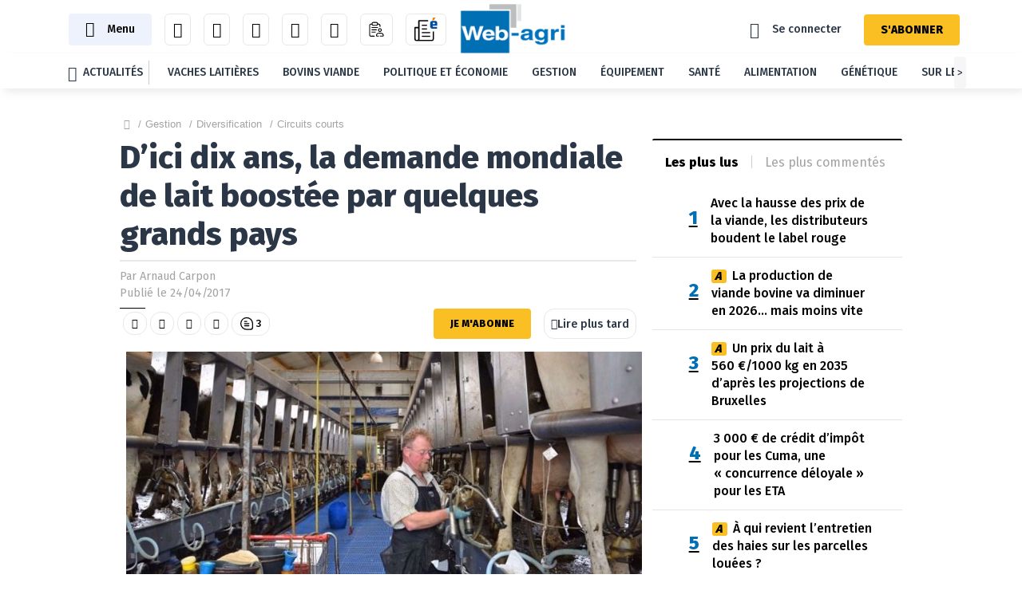

--- FILE ---
content_type: text/html; charset=utf-8
request_url: https://www.web-agri.fr/circuits-courts/article/127298/d-ici-dix-ans-la-demande-mondiale-de-lait-boostee-par-quelques-grands-pays
body_size: 43592
content:
<!DOCTYPE html>
<html lang="fr-fr" style="">
<head>


  <script type="text/javascript" src="/js/jquery-3.7.1.min.js"></script>

  <script type="text/javascript">
    window.gdprAppliesGlobally = true; (function () {
      function a(e) {
        if (!window.frames[e]) {
          if (document.body && document.body.firstChild) { var t = document.body; var n = document.createElement("iframe"); n.style.display = "none"; n.name = e; n.title = e; t.insertBefore(n, t.firstChild) }
          else { setTimeout(function () { a(e) }, 5) }
        }
      } function e(n, r, o, c, s) {
        function e(e, t, n, a) { if (typeof n !== "function") { return } if (!window[r]) { window[r] = [] } var i = false; if (s) { i = s(e, t, n) } if (!i) { window[r].push({ command: e, parameter: t, callback: n, version: a }) } } e.stub = true; function t(a) {
          if (!window[n] || window[n].stub !== true) { return } if (!a.data) { return }
          var i = typeof a.data === "string"; var e; try { e = i ? JSON.parse(a.data) : a.data } catch (t) { return } if (e[o]) { var r = e[o]; window[n](r.command, r.parameter, function (e, t) { var n = {}; n[c] = { returnValue: e, success: t, callId: r.callId }; a.source.postMessage(i ? JSON.stringify(n) : n, "*") }, r.version) }
        }
        if (typeof window[n] !== "function") { window[n] = e; if (window.addEventListener) { window.addEventListener("message", t, false) } else { window.attachEvent("onmessage", t) } }
      } e("__tcfapi", "__tcfapiBuffer", "__tcfapiCall", "__tcfapiReturn"); a("__tcfapiLocator"); (function (e) {
        var t = document.createElement("script"); t.id = "spcloader"; t.type = "text/javascript"; t.async = true; t.src = "https://sdk.privacy-center.org/" + e + "/loader.js?target=" + document.location.hostname; t.charset = "utf-8"; var n = document.getElementsByTagName("script")[0]; n.parentNode.insertBefore(t, n)
      })("3e25ee67-bdca-4f9f-968e-ceb268310134")
    })();</script>

 
  


  <script async='async' src='https://functions.adnami.io/api/macro/adsm.macro.web-agri.fr.js'></script>
  <!-- Google Tag Manager -->
  
<script>


      window.dataLayer = window.dataLayer || [];
      window.dataLayer.push({"siteLanguage":"FR","atiEnable":true,"page":{"type":"Article","categorieGroupe":"Commercialisation","accessibilite":"Gratuit","tags":[{"taxonomy":[{"name":"Actualit\u00E9 des march\u00E9s","url":"marches-agricoles","level":1,"categoryId":896},{"name":"March\u00E9s (invisibles \u0026 noindex)","url":"marches","level":2,"categoryId":29033}],"label":"Prix du lait","categoryId":381,"masterApplication":"Web-agri.fr","ordre":2,"principal":false,"contentType":null},{"taxonomy":[{"name":"Diversification","url":"diversification","level":1,"categoryId":469},{"name":"Gestion","url":"gestion-elevage","level":2,"categoryId":889}],"label":"Circuits courts","categoryId":454,"masterApplication":"Web-agri.fr","ordre":1,"principal":true,"contentType":null},{"taxonomy":[{"name":"OLD","url":"old","level":1,"categoryId":28622},{"name":"Types de contenus","url":"types-de-contenus","level":2,"categoryId":27483}],"label":"Transformation laiti\u00E8re","categoryId":586,"masterApplication":"Web-agri.fr","ordre":3,"principal":false,"contentType":null},{"taxonomy":[{"name":"Institutions et organisations","url":"institutions-elevage","level":1,"categoryId":975},{"name":"Politique et \u00E9conomie","url":"politique-et-economie","level":2,"categoryId":959}],"label":"Cniel","categoryId":600,"masterApplication":"Web-agri.fr","ordre":4,"principal":false,"contentType":null},{"taxonomy":[{"name":"March\u00E9s (invisibles \u0026 noindex)","url":"marches","level":1,"categoryId":29033}],"label":"Actualit\u00E9 des march\u00E9s","categoryId":896,"masterApplication":"Web-agri.fr","ordre":5,"principal":false,"contentType":null},{"taxonomy":[{"name":"Gestion","url":"gestion-elevage","level":1,"categoryId":889}],"label":"Installation/transmission","categoryId":957,"masterApplication":"Web-agri.fr","ordre":6,"principal":false,"contentType":null},{"taxonomy":[],"label":"March\u00E9s (invisibles \u0026 noindex)","categoryId":29033,"masterApplication":"Web-agri.fr","ordre":7,"principal":false,"contentType":null}],"contenu":{"id":"127298","surTitre":"March\u00E9s laitiers","titre":"D\u2019ici dix ans, la demande mondiale de lait boost\u00E9e par quelques grands pays","description":"Selon le Cniel, la demande de produits laitiers devrait cro\u00EEtre sensiblement dans de nombreux pays du monde.\u00A0M\u00EAme en France, le march\u00E9 pourrait progresser de 5 \u00E0 10\u00A0% dans les dix prochaines ann\u00E9es,\u00A0m\u00EAme si les Fran\u00E7ais continueront \u00E0 boire toujours moins de lait.","auteur":"Arnaud Carpon","imageUrl":"https://cdn2.regie-agricole.com/ulf/CMS_Content/1/articles/127298/lait_2.jpg","contentType":"Image"}},"visiteur":{"idCRM":null,"idUser":null,"categorie":[]},"eCommerce":{"cart":null,"shipping":null,"transaction":null,"customer":null}});
      console.log('DATALAYER v2', dataLayer);
      
    //info pour la régie pub
    window._tnpb = window._tnpb || [];
    _tnpb.push({"key": "keywords", "value": "utilisateur=nonconnecte" });
    
</script>
  
  <script>
    (function (w, d, s, l, i) {
      w[l] = w[l] || []; w[l].push({
        'gtm.start':
          new Date().getTime(), event: 'gtm.js'
      }); var f = d.getElementsByTagName(s)[0],
        j = d.createElement(s), dl = l != 'dataLayer' ? '&l=' + l : ''; j.async = true; j.src =
          'https://www.googletagmanager.com/gtm.js?id=' + i + dl; f.parentNode.insertBefore(j, f);
    })(window, document, 'script', 'dataLayer', 'GTM-PPHQW927');</script>
  <!-- End Google Tag Manager -->
  
  


<meta charset="utf-8">
<meta name="viewport" content="width=device-width,minimum-scale=1,initial-scale=1">
<meta name="theme-color" content="#407AB7">
<link rel="icon" href="/favicon.ico">
<meta name="CCBot" content="noindex">

<!-- Chrome -->
<link rel="icon" sizes="192x192" href="/images/logo/web-agri-192.png">
<!-- Safari -->
<link rel="apple-touch-startup-image" href="/images/logo/web-agri-180.png">
<link rel="apple-touch-icon" sizes="180x180" href="/images/logo/web-agri-180.png">
<link rel="preconnect" href="https://fonts.googleapis.com">
<link rel="preconnect" href="https://fonts.gstatic.com" crossorigin="">
  <link as="style" onload="this.onload=null;this.rel='stylesheet'" href="https://fonts.googleapis.com/css2?family=Fira+Sans:wght@400;500;800&display=swap" rel="preload">
<meta name="apple-mobile-web-app-status-bar-style" content="black">
<!-- Chrome -->
<meta name="theme-color" content="#096fb1">


<title>La demande mondiale de lait en progression d&#x27;ici 10 ans</title>
  <meta name="abstract" content="Toute l'actualité de l'élevage">
  <meta name="description" content="Selon le Cniel, la demande de produits laitiers devrait cro&#xEE;tre sensiblement dans de nombreux pays du monde.&#xA0;M&#xEA;me en France, le march&#xE9; pourr...">
  <link rel="canonical" href="https://www.web-agri.fr/circuits-courts/article/127298/d-ici-dix-ans-la-demande-mondiale-de-lait-boostee-par-quelques-grands-pays">
    <link rel="amphtml" href="https://www.web-agri.fr/circuits-courts/amp/article/127298/d-ici-dix-ans-la-demande-mondiale-de-lait-boostee-par-quelques-grands-pays">
    <meta name="robots" content="max-snippet:-1, max-image-preview:large, max-video-preview:-1">
  <meta property="og:site_name" content="Web-agri.fr">
  <meta property="og:title" content="D&#x2019;ici dix ans, la demande mondiale de lait boost&#xE9;e par quelques grands pays">
  <meta property="og:type" content="article">
  <meta property="og:url" content="https://www.web-agri.fr/circuits-courts/article/127298/d-ici-dix-ans-la-demande-mondiale-de-lait-boostee-par-quelques-grands-pays">
    <meta property="og:image" content="https://cdn2.regie-agricole.com/ulf/CMS_Content/1/articles/127298/lait_2.jpg">
    <meta property="og:image:type" content="image/jpeg">
      <meta property="og:image:width" content="690">
      <meta property="og:image:height" content="388">
  <meta property="og:locale" content="fr_FR">
  <meta property="og:description" content="Selon le Cniel, la demande de produits laitiers devrait cro&#xEE;tre sensiblement dans de nombreux pays du monde.&#xA0;M&#xEA;me en France, le march&#xE9; pourr...">
  <meta property="og:updated_time" content="2024-04-10T09:58:40+02:00">
  <meta property="fb:app_id" content="145422668869448">
  <meta name="twitter:card" content="summary">
  <meta name="twitter:site" content="@webagriFR">
  <script data-rh="true" type="application/ld+json">
    {"@context":"http://schema.org","@type":"WebSite","url":"https://www.web-agri.fr","potentialAction":{"@type":"SearchAction","target":"https://www.web-agri.fr/search?q={query}","query-input":"required name=query"}}
  </script>
  <script data-rh="true" type="application/ld+json">
    {"@context":"http://schema.org","@type":"Organization","name":"Nouvelle G&#xE9;n&#xE9;ration de Presse Agricole","url":"https://ngpa.com/","logo":"https://cdn2.regie-agricole.com/ulf/CMS_Content/2/images/2024/01/30/logo-ngpa.png"}
  </script>
    

<script type="application/ld+json">
  {"@context":"https://schema.org","@type":"BreadcrumbList","itemListElement":[{"@type":"ListItem","name":"Gestion","item":{"@type":"WebPage","@id":"https://www.web-agri.fr/gestion-elevage/t889"},"position":1},{"@type":"ListItem","name":"Diversification","item":{"@type":"WebPage","@id":"https://www.web-agri.fr/diversification/t469"},"position":2},{"@type":"ListItem","name":"Circuits courts","item":{"@type":"WebPage","@id":"https://www.web-agri.fr/circuits-courts/t454"},"position":3}]}
</script>
    

<script type="application/ld+json">
  {"@context":"https://schema.org","@type":"NewsArticle","description":"Selon le Cniel, la demande de produits laitiers devrait cro\u00EEtre sensiblement dans de nombreux pays du monde.\u00A0M\u00EAme en France, le march\u00E9 pourr...","image":{"@type":"ImageObject","url":"https://cdn2.regie-agricole.com/ulf/CMS_Content/1/articles/127298/lait_2.jpg","height":388,"width":690},"author":{"@type":"Person","name":"Arnaud Carpon","url":"https://www.web-agri.fr/auteurs/arnaud-carpon/5"},"dateModified":"2024-04-10T09:58:40+02:00","datePublished":"2017-04-24T06:00:00+02:00","headline":"La demande mondiale de lait en progression d\u0027ici 10 ans","isAccessibleForFree":true,"publisher":{"@type":"Organization","name":"Web-agri.fr","url":"https://www.web-agri.fr","logo":{"@type":"ImageObject","url":"https://cdn2.regie-agricole.com/ulf/CMS_Content/1/images/2020/01/24/5cc37d9b-8/logo-web-agri.png"}}}
</script>


  <style>[class*=" icon-"],[class^=icon-]{font-family:icomoon!important;speak:never;font-style:normal;font-variant:normal;font-weight:400;line-height:1;text-transform:none;-webkit-font-smoothing:antialiased;-moz-osx-font-smoothing:grayscale}.icon-Tag-EL-blanc-4 .path1:before{color:#fff;content:"\E905"}.icon-Tag-EL-blanc-4 .path2:before{color:#004d9d;content:"\E906";margin-left:-6.3330078125em}.icon-Tag-EL-blanc-4 .path3:before{color:#004d9d;content:"\E920";margin-left:-6.3330078125em}.icon-Tag-EL-blanc-4 .path4:before{color:#004d9d;content:"\E92A";margin-left:-6.3330078125em}.icon-Tag-EL-blanc-4 .path5:before{color:#004d9d;content:"\E92B";margin-left:-6.3330078125em}.icon-Tag-EL-blanc-4 .path6:before{color:#004d9d;content:"\E92C";margin-left:-6.3330078125em}.icon-Tag-EL-blanc-4 .path7:before{color:#004d9d;content:"\E92D";margin-left:-6.3330078125em}.icon-Tag-EL-blanc-4 .path8:before{color:#004d9d;content:"\E92E";margin-left:-6.3330078125em}.icon-Tag-EL-blanc-4 .path9:before{color:#004d9d;content:"\E938";margin-left:-6.3330078125em}.icon-Tag-EL-blanc-4 .path10:before{color:#004d9d;content:"\E93B";margin-left:-6.3330078125em}.icon-Tag-EL-blanc-4 .path11:before{color:#ef8000;content:"\E941";margin-left:-6.3330078125em}.icon-Tag-EL-blanc-4 .path12:before{color:#00b4ec;content:"\E94A";margin-left:-6.3330078125em}.icon-Tag-EL-blanc-4 .path13:before{color:#00b4ec;content:"\E94F";margin-left:-6.3330078125em}.icon-Tag-EL-blanc-4 .path14:before{color:#00b4ec;content:"\E950";margin-left:-6.3330078125em}.icon-Tag-EL-blanc-4 .path15:before{color:#00b4ec;content:"\E951";margin-left:-6.3330078125em}.icon-Tag-EL-blanc-4 .path16:before{color:#00b4ec;content:"\E952";margin-left:-6.3330078125em}.icon-Tag-EL-blanc-4 .path17:before{color:#00b4ec;content:"\E953";margin-left:-6.3330078125em}.icon-Tag-EL-blanc-4 .path18:before{color:#00b4ec;content:"\E954";margin-left:-6.3330078125em}.icon-Tag-EL-bleu .path1:before{color:#edf2fc;content:"\E905"}.icon-Tag-EL-bleu .path2:before{color:#004d9d;content:"\E906";margin-left:-6.3330078125em}.icon-Tag-EL-bleu .path3:before{color:#004d9d;content:"\E920";margin-left:-6.3330078125em}.icon-Tag-EL-bleu .path4:before{color:#004d9d;content:"\E92A";margin-left:-6.3330078125em}.icon-Tag-EL-bleu .path5:before{color:#004d9d;content:"\E92B";margin-left:-6.3330078125em}.icon-Tag-EL-bleu .path6:before{color:#004d9d;content:"\E92C";margin-left:-6.3330078125em}.icon-Tag-EL-bleu .path7:before{color:#004d9d;content:"\E92D";margin-left:-6.3330078125em}.icon-Tag-EL-bleu .path8:before{color:#004d9d;content:"\E92E";margin-left:-6.3330078125em}.icon-Tag-EL-bleu .path9:before{color:#004d9d;content:"\E938";margin-left:-6.3330078125em}.icon-Tag-EL-bleu .path10:before{color:#004d9d;content:"\E93B";margin-left:-6.3330078125em}.icon-Tag-EL-bleu .path11:before{color:#ef8000;content:"\E941";margin-left:-6.3330078125em}.icon-Tag-EL-bleu .path12:before{color:#00b4ec;content:"\E94A";margin-left:-6.3330078125em}.icon-Tag-EL-bleu .path13:before{color:#00b4ec;content:"\E94F";margin-left:-6.3330078125em}.icon-Tag-EL-bleu .path14:before{color:#00b4ec;content:"\E950";margin-left:-6.3330078125em}.icon-Tag-EL-bleu .path15:before{color:#00b4ec;content:"\E951";margin-left:-6.3330078125em}.icon-Tag-EL-bleu .path16:before{color:#00b4ec;content:"\E952";margin-left:-6.3330078125em}.icon-Tag-EL-bleu .path17:before{color:#00b4ec;content:"\E953";margin-left:-6.3330078125em}.icon-Tag-EL-bleu .path18:before{color:#00b4ec;content:"\E954";margin-left:-6.3330078125em}.icon-Abo .path1:before{color:#fac023;content:"\E900"}.icon-Abo .path2:before{color:#000;content:"\E901";margin-left:-1em}.icon-Actus:before{content:"\E902"}.icon-Burger:before{content:"\E90B"}.icon-Chevron-burger:before{color:#105dc6;content:"\E90C"}.icon-Compte:before{content:"\E90F"}.icon-Cours:before{content:"\E910"}.icon-Croix:before{content:"\E913"}.icon-Lait:before{content:"\E93F"}.icon-Loupe:before{color:#a3a3a3;content:"\E943"}.icon-Meteo:before{content:"\E945"}.icon-Newsletter:before{content:"\E946"}.icon-Signet:before{content:"\E94B"}.icon-Video:before{content:"\E94D"}:root{--bs-blue:#0d6efd;--bs-indigo:#6610f2;--bs-purple:#6f42c1;--bs-pink:#d63384;--bs-red:#dc3545;--bs-orange:#fd7e14;--bs-yellow:#ffc107;--bs-green:#198754;--bs-teal:#20c997;--bs-cyan:#0dcaf0;--bs-black:#000;--bs-white:#fff;--bs-gray:#6c757d;--bs-gray-dark:#343a40;--bs-gray-100:#f8f9fa;--bs-gray-200:#e9ecef;--bs-gray-300:#dee2e6;--bs-gray-400:#ced4da;--bs-gray-500:#adb5bd;--bs-gray-600:#6c757d;--bs-gray-700:#495057;--bs-gray-800:#343a40;--bs-gray-900:#212529;--bs-primary:#006fb4;--bs-secondary:#000;--bs-success:#198754;--bs-info:#0dcaf0;--bs-warning:#fad62b;--bs-danger:#dc3545;--bs-light:#d7dee7;--bs-dark:#2b3747;--bs-primary-rgb:0,111,180;--bs-secondary-rgb:0,0,0;--bs-success-rgb:25,135,84;--bs-info-rgb:13,202,240;--bs-warning-rgb:250,214,43;--bs-danger-rgb:220,53,69;--bs-light-rgb:215,222,231;--bs-dark-rgb:43,55,71;--bs-primary-text-emphasis:#002c48;--bs-secondary-text-emphasis:#000;--bs-success-text-emphasis:#0a3622;--bs-info-text-emphasis:#055160;--bs-warning-text-emphasis:#645611;--bs-danger-text-emphasis:#58151c;--bs-light-text-emphasis:#495057;--bs-dark-text-emphasis:#495057;--bs-primary-bg-subtle:#cce2f0;--bs-secondary-bg-subtle:#ccc;--bs-success-bg-subtle:#d1e7dd;--bs-info-bg-subtle:#cff4fc;--bs-warning-bg-subtle:#fef7d5;--bs-danger-bg-subtle:#f8d7da;--bs-light-bg-subtle:#fcfcfd;--bs-dark-bg-subtle:#ced4da;--bs-primary-border-subtle:#99c5e1;--bs-secondary-border-subtle:#999;--bs-success-border-subtle:#a3cfbb;--bs-info-border-subtle:#9eeaf9;--bs-warning-border-subtle:#fdefaa;--bs-danger-border-subtle:#f1aeb5;--bs-light-border-subtle:#e9ecef;--bs-dark-border-subtle:#adb5bd;--bs-white-rgb:255,255,255;--bs-black-rgb:0,0,0;--bs-font-sans-serif:"Fira Sans",Helvetica neue,Segoe ui,Arial;--bs-font-monospace:SFMono-Regular,Menlo,Monaco,Consolas,"Liberation Mono","Courier New",monospace;--bs-gradient:linear-gradient(180deg,hsla(0,0%,100%,.15),hsla(0,0%,100%,0));--bs-body-font-family:var(--bs-font-sans-serif);--bs-body-font-size:1rem;--bs-body-font-weight:400;--bs-body-line-height:1.5;--bs-body-color:#2b3747;--bs-body-color-rgb:43,55,71;--bs-body-bg:#fff;--bs-body-bg-rgb:255,255,255;--bs-emphasis-color:#000;--bs-emphasis-color-rgb:0,0,0;--bs-secondary-color:rgba(43,55,71,.75);--bs-secondary-color-rgb:43,55,71;--bs-secondary-bg:#e9ecef;--bs-secondary-bg-rgb:233,236,239;--bs-tertiary-color:rgba(43,55,71,.5);--bs-tertiary-color-rgb:43,55,71;--bs-tertiary-bg:#f8f9fa;--bs-tertiary-bg-rgb:248,249,250;--bs-heading-color:#2b3747;--bs-link-color:#006fb4;--bs-link-color-rgb:0,111,180;--bs-link-decoration:underline;--bs-link-hover-color:#005990;--bs-link-hover-color-rgb:0,89,144;--bs-code-color:#d63384;--bs-highlight-color:#2b3747;--bs-highlight-bg:#fff3cd;--bs-border-width:1px;--bs-border-style:solid;--bs-border-color:#dee2e6;--bs-border-color-translucent:rgba(0,0,0,.175);--bs-border-radius:0.15rem;--bs-border-radius-sm:0.25rem;--bs-border-radius-lg:0.5rem;--bs-border-radius-xl:1rem;--bs-border-radius-xxl:2rem;--bs-border-radius-2xl:var(--bs-border-radius-xxl);--bs-border-radius-pill:50rem;--bs-box-shadow:0 0.5rem 1rem rgba(0,0,0,.15);--bs-box-shadow-sm:0 0.125rem 0.25rem rgba(0,0,0,.075);--bs-box-shadow-lg:0 1rem 3rem rgba(0,0,0,.175);--bs-box-shadow-inset:inset 0 1px 2px rgba(0,0,0,.075);--bs-focus-ring-width:0.25rem;--bs-focus-ring-opacity:0.25;--bs-focus-ring-color:rgba(0,111,180,.25);--bs-form-valid-color:#198754;--bs-form-valid-border-color:#198754;--bs-form-invalid-color:#dc3545;--bs-form-invalid-border-color:#dc3545}*,:after,:before{box-sizing:border-box}@media (prefers-reduced-motion:no-preference){:root{scroll-behavior:smooth}}body{background-color:var(--bs-body-bg);color:var(--bs-body-color);font-family:var(--bs-body-font-family);font-size:var(--bs-body-font-size);font-weight:var(--bs-body-font-weight);line-height:var(--bs-body-line-height);margin:0;text-align:var(--bs-body-text-align);-webkit-text-size-adjust:100%}hr{border:0;border-top:var(--bs-border-width) solid;color:inherit;margin:1rem 0;opacity:.25}.h3,.h4,.h5,h1,h2,h3,h5{color:var(--bs-heading-color);font-weight:500;line-height:1.2;margin-bottom:.5rem;margin-top:0}h1{font-size:calc(1.375rem + 1.5vw)}@media (min-width:1200px){h1{font-size:2.5rem}}h2{font-size:calc(1.325rem + .9vw)}@media (min-width:1200px){h2{font-size:2rem}}.h3,h3{font-size:calc(1.3rem + .6vw)}@media (min-width:1200px){.h3,h3{font-size:1.75rem}}.h4{font-size:calc(1.275rem + .3vw)}@media (min-width:1200px){.h4{font-size:1.5rem}}.h5,h5{font-size:1.25rem}p{margin-bottom:1rem;margin-top:0}ul{padding-left:2rem}ul{margin-bottom:1rem;margin-top:0}small{font-size:.875em}a{color:rgba(var(--bs-link-color-rgb),var(--bs-link-opacity,1));text-decoration:underline}figure{margin:0 0 1rem}img{vertical-align:middle}table{border-collapse:collapse;caption-side:bottom}th{text-align:inherit;text-align:-webkit-match-parent}tbody,td,th,thead,tr{border:0 solid;border-color:inherit}label{display:inline-block}button{border-radius:0}button,input{font-family:inherit;font-size:inherit;line-height:inherit;margin:0}button{text-transform:none}[type=button],button{-webkit-appearance:button}::-moz-focus-inner{border-style:none;padding:0}::-webkit-datetime-edit-day-field,::-webkit-datetime-edit-fields-wrapper,::-webkit-datetime-edit-hour-field,::-webkit-datetime-edit-minute,::-webkit-datetime-edit-month-field,::-webkit-datetime-edit-text,::-webkit-datetime-edit-year-field{padding:0}::-webkit-inner-spin-button{height:auto}::-webkit-search-decoration{-webkit-appearance:none}::-webkit-color-swatch-wrapper{padding:0}::file-selector-button{-webkit-appearance:button;font:inherit}iframe{border:0}.container{--bs-gutter-x:20px;--bs-gutter-y:0;margin-left:auto;margin-right:auto;padding-left:calc(var(--bs-gutter-x)*.5);padding-right:calc(var(--bs-gutter-x)*.5);width:100%}@media (min-width:576px){.container{max-width:540px}}@media (min-width:768px){.container{max-width:720px}}@media (min-width:992px){.container{max-width:1000px}}@media (min-width:1200px){.container{max-width:1002px}}:root{--bs-breakpoint-xs:0;--bs-breakpoint-sm:576px;--bs-breakpoint-md:768px;--bs-breakpoint-lg:992px;--bs-breakpoint-xl:1200px;--bs-breakpoint-xxl:1400px}.row{--bs-gutter-x:20px;--bs-gutter-y:0;display:flex;flex-wrap:wrap;margin-left:calc(var(--bs-gutter-x)*-.5);margin-right:calc(var(--bs-gutter-x)*-.5);margin-top:calc(var(--bs-gutter-y)*-1)}.row>*{flex-shrink:0;margin-top:var(--bs-gutter-y);max-width:100%;padding-left:calc(var(--bs-gutter-x)*.5);padding-right:calc(var(--bs-gutter-x)*.5);width:100%}.col-12{flex:0 0 auto;width:100%}@media (min-width:576px){.col-sm-3{flex:0 0 auto;width:25%}.col-sm-9{flex:0 0 auto;width:75%}}@media (min-width:768px){.col-md-4{flex:0 0 auto;width:33.33333333%}.col-md-6{flex:0 0 auto;width:50%}.col-md-8{flex:0 0 auto;width:66.66666667%}.offset-md-3{margin-left:25%}}.table-responsive{overflow-x:auto;-webkit-overflow-scrolling:touch}.form-control{appearance:none;background-clip:padding-box;background-color:var(--bs-body-bg);border:var(--bs-border-width) solid var(--bs-border-color);border-radius:var(--bs-border-radius);color:var(--bs-body-color);display:block;font-size:1rem;font-weight:400;line-height:1.5;padding:.375rem 1rem;width:100%}.form-control::-webkit-date-and-time-value{height:1.5em;margin:0;min-width:85px}.form-control::-webkit-datetime-edit{display:block;padding:0}.btn{--bs-btn-padding-x:1rem;--bs-btn-padding-y:0.375rem;--bs-btn-font-size:1rem;--bs-btn-font-weight:400;--bs-btn-line-height:1.5;--bs-btn-color:var(--bs-body-color);--bs-btn-bg:transparent;--bs-btn-border-width:var(--bs-border-width);--bs-btn-border-color:transparent;--bs-btn-border-radius:var(--bs-border-radius);--bs-btn-hover-border-color:transparent;--bs-btn-box-shadow:inset 0 1px 0 hsla(0,0%,100%,.15),0 1px 1px rgba(0,0,0,.075);--bs-btn-disabled-opacity:0.65;--bs-btn-focus-box-shadow:0 0 0 0.25rem rgba(var(--bs-btn-focus-shadow-rgb),.5);background-color:var(--bs-btn-bg);border:var(--bs-btn-border-width) solid var(--bs-btn-border-color);border-radius:var(--bs-btn-border-radius);color:var(--bs-btn-color);display:inline-block;font-family:var(--bs-btn-font-family);font-size:var(--bs-btn-font-size);font-weight:var(--bs-btn-font-weight);line-height:var(--bs-btn-line-height);padding:var(--bs-btn-padding-y) var(--bs-btn-padding-x);text-align:center;text-decoration:none;vertical-align:middle}.btn-primary{--bs-btn-color:#fff;--bs-btn-bg:#006fb4;--bs-btn-border-color:#006fb4;--bs-btn-hover-color:#fff;--bs-btn-hover-bg:#005e99;--bs-btn-hover-border-color:#005990;--bs-btn-focus-shadow-rgb:38,133,191;--bs-btn-active-color:#fff;--bs-btn-active-bg:#005990;--bs-btn-active-border-color:#005387;--bs-btn-active-shadow:inset 0 3px 5px rgba(0,0,0,.125);--bs-btn-disabled-color:#fff;--bs-btn-disabled-bg:#006fb4;--bs-btn-disabled-border-color:#006fb4}.btn-link{--bs-btn-font-weight:400;--bs-btn-color:var(--bs-link-color);--bs-btn-bg:transparent;--bs-btn-border-color:transparent;--bs-btn-hover-color:var(--bs-link-hover-color);--bs-btn-hover-border-color:transparent;--bs-btn-active-color:var(--bs-link-hover-color);--bs-btn-active-border-color:transparent;--bs-btn-disabled-color:#6c757d;--bs-btn-disabled-border-color:transparent;--bs-btn-box-shadow:0 0 0 #000;--bs-btn-focus-shadow-rgb:38,133,191;text-decoration:underline}.fade:not(.show){opacity:0}.nav{--bs-nav-link-padding-x:1rem;--bs-nav-link-padding-y:0.5rem;--bs-nav-link-color:var(--bs-link-color);--bs-nav-link-hover-color:var(--bs-link-hover-color);--bs-nav-link-disabled-color:var(--bs-secondary-color);display:flex;flex-wrap:wrap;list-style:none;margin-bottom:0;padding-left:0}.nav-link{background:0 0;border:0;color:var(--bs-nav-link-color);display:block;font-size:var(--bs-nav-link-font-size);font-weight:var(--bs-nav-link-font-weight);padding:var(--bs-nav-link-padding-y) var(--bs-nav-link-padding-x);text-decoration:none}.tab-content>.tab-pane{display:none}.tab-content>.active{display:block}.card{--bs-card-spacer-y:1rem;--bs-card-spacer-x:1rem;--bs-card-title-spacer-y:0.5rem;--bs-card-border-width:0;--bs-card-border-color:var(--bs-border-color-translucent);--bs-card-border-radius:var(--bs-border-radius);--bs-card-inner-border-radius:calc(var(--bs-border-radius));--bs-card-cap-padding-y:0.5rem;--bs-card-cap-padding-x:1rem;--bs-card-cap-bg:rgba(var(--bs-body-color-rgb),0.03);--bs-card-bg:var(--bs-body-bg);--bs-card-img-overlay-padding:1rem;--bs-card-group-margin:10px;color:var(--bs-body-color);display:flex;flex-direction:column;height:var(--bs-card-height);min-width:0;position:relative;word-wrap:break-word;background-clip:border-box;background-color:var(--bs-card-bg);border:var(--bs-card-border-width) solid var(--bs-card-border-color);border-radius:var(--bs-card-border-radius)}.card-img-top{width:100%}.card-img-top{border-top-left-radius:var(--bs-card-inner-border-radius);border-top-right-radius:var(--bs-card-inner-border-radius)}.alert{--bs-alert-bg:transparent;--bs-alert-padding-x:1rem;--bs-alert-padding-y:1rem;--bs-alert-margin-bottom:1rem;--bs-alert-color:inherit;--bs-alert-border-color:transparent;--bs-alert-border:var(--bs-border-width) solid var(--bs-alert-border-color);--bs-alert-border-radius:var(--bs-border-radius);--bs-alert-link-color:inherit;background-color:var(--bs-alert-bg);border:var(--bs-alert-border);border-radius:var(--bs-alert-border-radius);color:var(--bs-alert-color);margin-bottom:var(--bs-alert-margin-bottom);padding:var(--bs-alert-padding-y) var(--bs-alert-padding-x);position:relative}.alert-success{--bs-alert-color:var(--bs-success-text-emphasis);--bs-alert-bg:var(--bs-success-bg-subtle);--bs-alert-border-color:var(--bs-success-border-subtle);--bs-alert-link-color:var(--bs-success-text-emphasis)}.alert-danger{--bs-alert-color:var(--bs-danger-text-emphasis);--bs-alert-bg:var(--bs-danger-bg-subtle);--bs-alert-border-color:var(--bs-danger-border-subtle);--bs-alert-link-color:var(--bs-danger-text-emphasis)}.btn-close{--bs-btn-close-color:#000;--bs-btn-close-opacity:0.5;--bs-btn-close-hover-opacity:0.75;--bs-btn-close-focus-shadow:0 0 0 0.25rem rgba(0,111,180,.25);--bs-btn-close-focus-opacity:1;--bs-btn-close-disabled-opacity:0.25;--bs-btn-close-white-filter:invert(1) grayscale(100%) brightness(200%);background:transparent var(--bs-btn-close-bg) center/1em auto no-repeat;border:0;border-radius:.15rem;box-sizing:content-box;height:1em;opacity:var(--bs-btn-close-opacity);padding:.25em;width:1em}.btn-close{color:var(--bs-btn-close-color)}.modal{--bs-modal-zindex:1055;--bs-modal-width:500px;--bs-modal-padding:30px 40px;--bs-modal-margin:0.5rem;--bs-modal-bg:var(--bs-body-bg);--bs-modal-border-color:transparent;--bs-modal-border-width:var(--bs-border-width);--bs-modal-border-radius:var(--bs-border-radius-lg);--bs-modal-box-shadow:var(--bs-box-shadow-sm);--bs-modal-inner-border-radius:calc(var(--bs-border-radius-lg) - var(--bs-border-width));--bs-modal-header-padding-x:30px 40px;--bs-modal-header-padding-y:30px 40px;--bs-modal-header-padding:30px 40px 30px 40px;--bs-modal-header-border-color:var(--bs-border-color);--bs-modal-header-border-width:var(--bs-border-width);--bs-modal-title-line-height:1.5;--bs-modal-footer-gap:0.5rem;--bs-modal-footer-border-color:var(--bs-border-color);--bs-modal-footer-border-width:var(--bs-border-width);display:none;height:100%;left:0;outline:0;overflow-x:hidden;overflow-y:auto;position:fixed;top:0;width:100%;z-index:var(--bs-modal-zindex)}.modal-dialog{margin:var(--bs-modal-margin);position:relative;width:auto}.modal.fade .modal-dialog{transform:translateY(-50px)}.modal-dialog-centered{align-items:center;display:flex;min-height:calc(100% - var(--bs-modal-margin)*2)}.modal-content{background-clip:padding-box;background-color:var(--bs-modal-bg);border:var(--bs-modal-border-width) solid var(--bs-modal-border-color);border-radius:var(--bs-modal-border-radius);color:var(--bs-modal-color);display:flex;flex-direction:column;outline:0;position:relative;width:100%}.modal-title{line-height:var(--bs-modal-title-line-height);margin-bottom:0}.modal-body{flex:1 1 auto;padding:var(--bs-modal-padding);position:relative}@media (min-width:576px){.modal{--bs-modal-margin:1.75rem;--bs-modal-box-shadow:var(--bs-box-shadow)}.modal-dialog{margin-left:auto;margin-right:auto;max-width:var(--bs-modal-width)}}.offcanvas{--bs-offcanvas-zindex:1045;--bs-offcanvas-width:400px;--bs-offcanvas-height:30vh;--bs-offcanvas-padding-x:30px 40px;--bs-offcanvas-padding-y:30px 40px;--bs-offcanvas-color:var(--bs-body-color);--bs-offcanvas-bg:var(--bs-body-bg);--bs-offcanvas-border-width:var(--bs-border-width);--bs-offcanvas-border-color:transparent;--bs-offcanvas-box-shadow:var(--bs-box-shadow-sm);--bs-offcanvas-title-line-height:1.5}.offcanvas{background-clip:padding-box;background-color:var(--bs-offcanvas-bg);bottom:0;color:var(--bs-offcanvas-color);display:flex;flex-direction:column;max-width:100%;outline:0;position:fixed;visibility:hidden;z-index:var(--bs-offcanvas-zindex)}.offcanvas.offcanvas-start{border-right:var(--bs-offcanvas-border-width) solid var(--bs-offcanvas-border-color);left:0;top:0;transform:translateX(-100%);width:var(--bs-offcanvas-width)}.offcanvas.offcanvas-top{border-bottom:var(--bs-offcanvas-border-width) solid var(--bs-offcanvas-border-color);top:0;transform:translateY(-100%)}.offcanvas.offcanvas-top{height:var(--bs-offcanvas-height);left:0;max-height:100%;right:0}.offcanvas-header{align-items:center;display:flex;padding:var(--bs-offcanvas-padding-y) var(--bs-offcanvas-padding-x)}.offcanvas-title{line-height:var(--bs-offcanvas-title-line-height);margin-bottom:0}.offcanvas-body{flex-grow:1;overflow-y:auto;padding:var(--bs-offcanvas-padding-y) var(--bs-offcanvas-padding-x)}.sticky-top{top:0}.sticky-top{position:sticky;z-index:1020}.vr{align-self:stretch;background-color:currentcolor;display:inline-block;min-height:1em;opacity:.25;width:var(--bs-border-width)}.align-middle{vertical-align:middle!important}.overflow-y-auto{overflow-y:auto!important}.d-block{display:block!important}.d-flex{display:flex!important}.d-inline-flex{display:inline-flex!important}.d-none{display:none!important}.position-relative{position:relative!important}.position-absolute{position:absolute!important}.border-0{border:0!important}.border-bottom{border-bottom:var(--bs-border-width) var(--bs-border-style) var(--bs-border-color)!important}.border-white{--bs-border-opacity:1;border-color:rgba(var(--bs-white-rgb),var(--bs-border-opacity))!important}.w-100{width:100%!important}.vh-100{height:100vh!important}.flex-column{flex-direction:column!important}.flex-grow-1{flex-grow:1!important}.justify-content-start{justify-content:flex-start!important}.justify-content-end{justify-content:flex-end!important}.justify-content-center{justify-content:center!important}.align-items-center{align-items:center!important}.align-self-center{align-self:center!important}.m-0{margin:0!important}.m-3{margin:1rem!important}.mx-1{margin-left:.25rem!important;margin-right:.25rem!important}.mx-3{margin-left:1rem!important;margin-right:1rem!important}.my-2{margin-bottom:.5rem!important;margin-top:.5rem!important}.my-3{margin-bottom:1rem!important;margin-top:1rem!important}.my-4{margin-bottom:1.5rem!important;margin-top:1.5rem!important}.mt-0{margin-top:0!important}.mt-1{margin-top:.25rem!important}.mt-2{margin-top:.5rem!important}.mt-3{margin-top:1rem!important}.mt-5{margin-top:3rem!important}.me-2{margin-right:.5rem!important}.mb-0{margin-bottom:0!important}.mb-1{margin-bottom:.25rem!important}.mb-2{margin-bottom:.5rem!important}.mb-4{margin-bottom:1.5rem!important}.p-0{padding:0!important}.p-1{padding:.25rem!important}.p-2{padding:.5rem!important}.p-3{padding:1rem!important}.px-0{padding-left:0!important;padding-right:0!important}.px-2{padding-left:.5rem!important;padding-right:.5rem!important}.px-3{padding-left:1rem!important;padding-right:1rem!important}.px-4{padding-left:1.5rem!important;padding-right:1.5rem!important}.py-2{padding-bottom:.5rem!important;padding-top:.5rem!important}.pt-1{padding-top:.25rem!important}.pt-2{padding-top:.5rem!important}.pe-2{padding-right:.5rem!important}.pe-3{padding-right:1rem!important}.pb-1{padding-bottom:.25rem!important}.pb-2{padding-bottom:.5rem!important}.ps-0{padding-left:0!important}.ps-1{padding-left:.25rem!important}.ps-2{padding-left:.5rem!important}.ps-3{padding-left:1rem!important}.fs-5{font-size:1.25rem!important}.fw-semibold{font-weight:600!important}.fw-bold{font-weight:700!important}.text-start{text-align:left!important}.text-end{text-align:right!important}.text-center{text-align:center!important}.text-uppercase{text-transform:uppercase!important}.text-primary{--bs-text-opacity:1;color:rgba(var(--bs-primary-rgb),var(--bs-text-opacity))!important}.text-success{--bs-text-opacity:1;color:rgba(var(--bs-success-rgb),var(--bs-text-opacity))!important}.text-danger{--bs-text-opacity:1;color:rgba(var(--bs-danger-rgb),var(--bs-text-opacity))!important}.text-black{--bs-text-opacity:1;color:rgba(var(--bs-black-rgb),var(--bs-text-opacity))!important}.text-white{--bs-text-opacity:1;color:rgba(var(--bs-white-rgb),var(--bs-text-opacity))!important}.text-black-50{--bs-text-opacity:1;color:rgba(0,0,0,.5)!important}.bg-primary{--bs-bg-opacity:1;background-color:rgba(var(--bs-primary-rgb),var(--bs-bg-opacity))!important}.bg-white{--bs-bg-opacity:1;background-color:rgba(var(--bs-white-rgb),var(--bs-bg-opacity))!important}@media (min-width:576px){.d-sm-block{display:block!important}.d-sm-flex{display:flex!important}}@media (min-width:768px){.d-md-inline{display:inline!important}.d-md-block{display:block!important}.d-md-none{display:none!important}.m-md-3{margin:1rem!important}.my-md-1{margin-bottom:.25rem!important;margin-top:.25rem!important}.mt-md-3{margin-top:1rem!important}.me-md-2{margin-right:.5rem!important}.me-md-3{margin-right:1rem!important}.mb-md-3{margin-bottom:1rem!important}.ms-md-3{margin-left:1rem!important}.p-md-1{padding:.25rem!important}.p-md-4{padding:1.5rem!important}.pt-md-1{padding-top:.25rem!important}.pb-md-0{padding-bottom:0!important}}@media (min-width:992px){.d-lg-flex{display:flex!important}.d-lg-none{display:none!important}}.alert{background-color:#e9ecef;border:none;padding:.5em 1.5em;position:relative}.alert.alert-success{border-left:4px solid #198754}.alert.alert-success:before{background-color:#198754}.alert.alert-danger{border-left:4px solid #dc3545}.alert.alert-danger:before{background-color:#dc3545}.alert:before{border-radius:50%;color:#fff;content:"!";font-size:18px;font-weight:700;height:26px;left:-14px;line-height:26px;margin-top:-13px;position:absolute;text-align:center;top:50%;width:26px}body{overflow-x:hidden}.grand-trait{border-top:2px solid #000;opacity:1}figure{margin:0}label{font-size:14px;line-height:25px;margin-bottom:0}a{color:#000;text-decoration:none}.img-mask{overflow:hidden}.modal .modal-dialog{opacity:0;transform:scale(0)}.modal-content{box-shadow:0 3px 12px rgba(0,0,0,.3)}img[data-src],img[data-srcset]{background-color:#3d3f41;filter:blur(20px);width:100%}.body-content{min-height:100vh}.form-control{font-size:.9em;font-weight:300}.fs-7{font-size:.75em}.display-7{font-size:1.2rem}.navbar-custom{position:fixed}.icon-white:before{color:#fff!important}.icon-reverse{padding-left:.5em;transform:rotate(180deg)}.modal{background-color:hsla(0,7%,97%,.7)}.zone-blocage-offrepro-container .btn-close{border:1px solid #dee2e6;border-radius:50%!important;height:.5em;padding:.75em;position:absolute;right:25px;width:.5em}.zone-blocage-offrepro-container .modal-content .modal-title{font-size:16px;white-space:normal}@media (max-width:767px){.zone-blocage-offrepro-container .modal-content .modal-title{font-size:12px}}.zone-blocage-offrepro-container .buttons-container-modal button{font-size:14px}@media (max-width:767px){.zone-blocage-offrepro-container .buttons-container-modal button{font-size:11px}}.buttons-container-modal,.content-modal-body{text-align:center}@media (max-width:767px){#readLater .modal-container{position:absolute;top:166px;width:100%}#readLater .modal-container .modal-content{display:inline-flex;font-size:.75em;position:absolute}#readLater .modal-container .modal-content>div{justify-content:start!important}#readLater .modal-container .modal-content .btn-close{display:none}#readLater .modal-container .modal-content .modal-body{padding:0;position:absolute;right:5px;top:8px}#readLater .modal-container .modal-content .modal-body .content-modal-body{display:none}}.card-image-wrapper{margin-bottom:.5em}.clickable{position:relative}.clickable .h4 a:before,.clickable h1 a:before,.clickable h2 a:before,.clickable h3 a:before{content:"";height:100%;left:0;position:absolute;top:0;width:100%;z-index:3}.clickable .article-meta-list .article-meta-bloc-read-later{position:relative;z-index:10}.clickable .article-meta-list .btn-reagir{background-color:transparent;border:none;color:inherit;padding:0;z-index:100}.default{border-top:1px solid #e8e8e8;display:flex;min-width:0;padding-bottom:1em;padding-top:1em}.default .card-image-wrapper{border-radius:4px;flex:0 0 auto;height:70px;max-height:100%;max-width:100%;object-fit:cover;overflow:hidden;width:92px;block-size:fit-content}@media screen and (max-width:480px){.default .card-image-wrapper{height:92px;padding-right:0;width:100px}}.default .card-text-wrapper{align-items:start;display:flex;flex-direction:column;min-width:0;padding-left:7px;padding-top:0}@media screen and (max-width:480px){.default .card-text-wrapper{display:block;padding-left:16px;padding-top:3px}}.default .card-text-wrapper .article-item-title a{color:#312327;font-size:1em;text-decoration:none}.default .card-text-wrapper>*{margin-bottom:.5em}.a-la-une{margin-bottom:1em}.a-la-une .top-title-image{display:flex;flex-direction:column}.a-la-une .top-title-image .article-top-item-title a{color:#000;text-decoration:none}.a-la-une .top-title-image .card-image-wrapper{block-size:fit-content;border-radius:4px;flex:0 0 auto;object-fit:cover}.a-la-une .card-text-wrapper{margin-top:1em}@media screen and (max-width:480px){.a-la-une .top-title-image .article-top-item-title{order:2;width:100%}.a-la-une .top-title-image .card-image-wrapper{margin-bottom:.5em;order:1;width:100%}.a-la-une .card-text-wrapper{margin:0 auto}.a-la-une .card-text-wrapper .article-item-intro{display:none}}.article-meta-list{color:#a3a3a3;display:flex;font-family:Manrope,Helvetica neue,Segoe ui,Arial;font-size:.75em;font-weight:500;margin-bottom:1em;white-space:nowrap}.article-meta-list>*{margin-right:.5em}.article-meta-list .vr{border-radius:1px;max-height:1.4em;width:2px}h1{font-size:2.5em}h1,h2{font-family:Fira Sans,Helvetica neue,Segoe ui,Arial;font-weight:800}h2{font-size:2em}.h3,h3{font-size:1.5em}.h3,.h4,h3{font-family:Fira Sans,Helvetica neue,Segoe ui,Arial;font-weight:800}.h4{font-size:1.375em}.h5,h5{font-family:Fira Sans,Helvetica neue,Segoe ui,Arial}.h5,.p,h5,p{font-size:1em;font-weight:500}.p,p{font-family:Manrope,Helvetica neue,Segoe ui,Arial}@media screen and (max-width:480px){h1{font-family:Fira Sans,Helvetica neue,Segoe ui,Arial;font-size:1.75em;font-weight:800}.h3,h2,h3{font-size:1.5em}.h3,.h4,h2,h3{font-family:Fira Sans,Helvetica neue,Segoe ui,Arial;font-weight:800}.h4{font-size:1.375em}.h5,h5{font-family:Fira Sans,Helvetica neue,Segoe ui,Arial;font-size:1em;font-weight:500}.p,p{font-size:.875em}.p,p{font-family:Manrope,Helvetica neue,Segoe ui,Arial;font-weight:500;margin:0 auto}}.primary{background-color:#006fb4!important}.text-primary{color:#006fb4!important}.bg-primary{background-color:#edf2fc!important}button.nav-link{background-color:transparent;border:none;text-align:left;text-transform:uppercase;width:100%}.navbar{display:block;width:100%}#search-button{margin-top:-3px;padding:.65rem 1rem}.navbar-custom{background-color:#fff;margin-bottom:0;padding:7px 0;top:0;z-index:55}@media (min-width:768px){.navbar-custom .px-menu{padding:0 10px}}@media (min-width:1000px){.navbar-custom .px-menu{padding:0 30px}}@media (min-width:1140px){.navbar-custom .px-menu{padding:0 70px}}.navbar-custom .navbar-container{display:flex;-webkit-box-align:center;align-items:center}.navbar-custom .navbar-container>*{display:flex}.navbar-custom .nav-left{flex:1 1 0%;justify-content:flex-start;-webkit-box-pack:start;-webkit-box-align:center}.navbar-custom .nav-right{-webkit-box-align:center;align-items:center;-webkit-box-pack:end;flex:1 1 0%;justify-content:flex-end}.navbar-custom .navbar-nav{display:flex;flex-direction:row;list-style:none}.navbar-custom .navbar-brand{margin:0;text-align:center}@media (min-width:768px){.navbar-custom .navbar-brand{width:150px}}.navbar-custom .navbar-brand img{display:inline-block;height:68px;width:136px}@media (max-width:767px){.navbar-custom .navbar-brand img{height:50px;width:90px}}.navbar-custom .navbar-nav>.nav-item{font-family:Fira Sans,Helvetica neue,Segoe ui,Arial;line-height:1.5rem;margin:0;padding:0 .1em;position:relative;text-transform:uppercase}@media (min-width:1024px){.navbar-custom .navbar-nav>.nav-item{padding:0 .5em}}.navbar-custom .navbar-nav>.nav-item>.nav-link{padding:.5em;position:relative}.navbar-custom .navbar-nav>.nav-item>.nav-link:after{background-color:#312327;border-radius:1px;bottom:2px;content:"";height:2px;left:0;position:absolute;transform:scaleX(0);width:100%}.contenu-page{animation:slidein 1s linear 1s}@keyframes slidein{0%{margin-top:0!important}to{margin-top:200px!important}}header .navbar-container{height:60px}header .navbar-nav .nav-link{font-size:.875em;font-weight:500;line-height:1.5rem;padding:8px 20px;white-space:nowrap}header .navigation .navbar-container{height:40px}@media (max-width:767px){header #secondmenu{overflow-x:auto;overflow-y:hidden}}.menuStickyMobile{display:flex}@media (max-width:991.98px){.menuStickyMobile{background-color:#fff;bottom:0;box-shadow:0 -1px 15px rgba(0,0,0,.149);height:75px;justify-content:space-around;left:0;padding:.668em;position:fixed;width:100%;z-index:1001}.menuStickyMobile .btn-icon{padding:10px}}@media (min-width:768px){.usernavbar .icon{padding-right:.5rem}}.sidenav-menu-container ul[role=menubar]{margin:0}.sidenav-menu-container .offcanvas .offcanvas-header{box-shadow:0 4px 16px rgba(0,0,0,.1);justify-content:inherit;padding:inherit}.sidenav-menu-container .offcanvas .offcanvas-header .profile-menuBurger{display:flex;width:100%;-webkit-box-align:center;align-items:center;-webkit-box-pack:end;flex:1 1 0%;justify-content:flex-end}.sidenav-menu-container .offcanvas .offcanvas-body{overflow:hidden;padding:inherit}.sidenav-menu-container .offcanvas .offcanvas-body .item-parent{border-radius:4px;font-family:Fira Sans,Helvetica neue,Segoe ui,Arial;font-size:.875em;padding:8px 20px;text-decoration:none}header .navigation{box-shadow:4px 5px 12px -2px rgba(0,0,0,.102)}header .navigation li:first-child{display:flex}header .navigation li:first-child:after{align-self:center;background-color:currentcolor;content:"";display:inline-block;height:30px;min-height:1em;opacity:.25;width:1px}header .horizontal-scroll{align-items:center;display:flex;flex-direction:row;overflow:hidden;position:relative}header .horizontal-scroll .btn-left,header .horizontal-scroll .btn-right{align-items:center;display:none;height:100%;justify-content:center;width:100%}@media (max-width:767px){header .horizontal-scroll #firstmenu{overflow-x:auto;overflow-y:hidden}header .horizontal-scroll #firstmenu li:first-child span{display:none}}.article-item img:not(.loaded){width:100%}.list-article-item{position:relative}.list-article-item>a{border-top:1px solid rgba(0,0,0,.1);color:#2b3747;display:block;line-height:1.7rem;padding:16px 20px}.list-article-item:last-child>a{border-bottom:1px solid rgba(0,0,0,.1)}.list-article-title{font-size:16px;line-height:22px;margin:0 5px 0 0}#search-button i{animation:appearing .3s forwards}@keyframes appearing{0%{opacity:0}to{opacity:1}}#offcanvasSearchEngine{background-color:hsla(0,0%,100%,.9)}#offcanvasSearchEngine #search-engine-container{animation:goIn .7s ease;display:none}#offcanvasSearchEngine #search-engine-container .container>.row{width:100%}#offcanvasSearchEngine #search-engine-container .search-engine-line{animation:lineWidth .7s .7s forwards;background-color:#2b3747;display:block;height:3px;margin-top:10px;width:0}#offcanvasSearchEngine #search-engine-container .search-engine-input{background:0 0;border:none;border-radius:0;color:#2b3747;font-size:38px;font-weight:700;letter-spacing:-.67px;line-height:42px;margin-top:10vh;width:100%}@keyframes goIn{0%{height:0;opacity:0;width:0}to{height:100vh;opacity:1;width:100vw}}@keyframes lineWidth{0%{width:0}to{width:100%}}#marches table thead tr{border-top:2px solid #2b3747}#marches table thead tr th a{font-size:1.5em}#marches table td{vertical-align:middle}#marches table tbody tr:last-child td{border-bottom-width:0}.plus-lus-commentes{border-top:2px solid #000}.plus-lus-commentes .card-header-light{padding:8px 0}.plus-lus-commentes .card-header-light .vr{margin-top:.7rem;max-height:.5em}.plus-lus-commentes .card-header-light .nav-item a.nav-link{color:#a3a3a3}.plus-lus-commentes .card-header-light .nav-item a.nav-link.active{color:#000;font-weight:700}.plus-lus-commentes .list-article-item{border-top:1px solid rgba(0,0,0,.1);padding:6px 15px}.plus-lus-commentes .list-article-item:first-child{border-top:none}.plus-lus-commentes .list-article-item a{border:none;padding:6px 15px}.plus-lus-commentes .list-article-item a .rank-number{font-size:1.5em;font-weight:700;text-decoration:underline;text-decoration-color:#000;text-decoration-thickness:3px}.plus-lus-commentes .list-article-item a .link-content{align-items:center;display:flex;justify-content:center}.plus-lus-commentes .list-article-item a .link-content .list-article-title{color:#000;font-family:Fira Sans,Helvetica neue,Segoe ui,Arial;font-size:1em}.survey{background-color:#edf2fc;padding:5px}.btn{border-radius:4px;font-family:Fira Sans,Helvetica neue,Segoe ui,Arial;font-size:.875em;padding:8px 20px}@media (max-width:767px){.btn{padding:6px 12px}}.btn-primary{background-color:#006fb4;font-weight:600}.btn-abonne{background-color:#fac023;color:#000;font-weight:600;white-space:nowrap}.btn-nav{background-color:#edf2fc;color:#000;font-weight:500}@media (max-width:767px){.btn-nav{background:0 0}}.btn-icon{align-items:center;background-color:#fff;border:1px solid #e8e8e8;border-radius:6px;color:#000;display:flex;font-weight:500;justify-content:center;padding:4px 10px}@media (max-width:767px){.btn-icon{background:0 0;border:none;font-size:.688em}}.tags{text-align:center;text-decoration:none}.tags-nav{background-color:#fff;border-bottom:2px solid #e8e8e8;display:flex;overflow-x:auto;padding:8px 0 12px}@media screen and (max-width:480px){.tags-nav{background-color:#edf2fc;border:none}}.tags-nav label{color:#000;padding-top:4px;white-space:nowrap}.tags-nav ul{display:flex;list-style:none;margin:0;padding:0;white-space:nowrap}@media screen and (max-width:480px){.tags-nav ul{margin-left:16px}}.tags-nav ul .nav-item .nav-link{background-color:#fff;border:3px solid #006fb4;border-radius:50px;color:#006fb4;font-family:Fira Sans,Helvetica neue,Segoe ui,Arial;font-size:.875em;font-weight:500;margin-right:10px;padding:3px 10px;white-space:nowrap}@media screen and (max-width:480ox){.tags-nav ul .nav-item .nav-link{border:none}}.tags-type{background-color:#edf2fc;border-radius:2px;color:#000;padding:4px 6px;text-transform:uppercase}.tags-type,.tags-type.fil-info{font-family:Fira Sans,Helvetica neue,Segoe ui,Arial;font-weight:500}.tags-type.fil-info{color:#4d4d4d;font-size:.688em;position:relative;z-index:100}.btn-search{border:1px solid #a3a3a3;color:#a3a3a3;font-style:italic;text-align:start;width:100%}.bloc-abonne-vous{border:1px solid #000;border-radius:4px;display:flex;padding:24px 33px 27px 27px}@media screen and (max-width:480px){.bloc-abonne-vous{align-items:start;flex-direction:column;justify-content:space-between}.bloc-abonne-vous .text-content{padding-bottom:5px}}</style>
  <link rel="preconnect" href="https://fonts.gstatic.com/" crossorigin="">
  
  <!--[if IE 9]>
    <link href="https://cdn.jsdelivr.net/gh/coliff/bootstrap-ie8/css/bootstrap-ie9.min.css" rel="stylesheet">
  <![endif]-->
  <!--[if lte IE 8]>
    <link href="https://cdn.jsdelivr.net/gh/coliff/bootstrap-ie8/css/bootstrap-ie8.min.css" rel="stylesheet">
    <script src="https://cdn.jsdelivr.net/g/html5shiv@3.7.3"></script>
  <![endif]-->

  
  
  


    <link rel="stylesheet" href="https://cdnjs.cloudflare.com/ajax/libs/material-design-iconic-font/2.2.0/css/material-design-iconic-font.min.css">
    <link rel="stylesheet" href="https://cdnjs.cloudflare.com/ajax/libs/tiny-slider/2.9.3/tiny-slider.css">

    <script src="/account/js/favorite.js"></script>
    <!-- PE - #33882 C'est hyper moche mais je n'ai pas trouvé comment l'intégrer autrement rapidement -->
    <script src="/js/Survey.js"></script>
	<meta name="theme-color" content="#006fb4;">
	<link rel="manifest" href="/manifest.webmanifest">
</head>
<body class="c-article a-details">
  <script src="https://cdnjs.cloudflare.com/ajax/libs/tiny-slider/2.9.2/min/tiny-slider.js"></script>
  <header class="navbar-custom navbar fixed-top" style="z-index:1001">
  <div class="d-block w-100">
    <div class="navbar-container px-menu">
      <div class="nav-left">
        <button data-tracked="true" data-name="Picto_Burger" data-chapter1="Header" data-chapter2="Visite" class="btn btn-nav d-flex mx-3" data-bs-toggle="offcanvas" data-bs-target="#menuItem-0" aria-controls="menuItem-0" aria-label="Toggle navigation">
          <i class="icon-Burger display-7"></i><span class="d-none d-md-inline ms-md-3">Menu</span>
        </button>
        <div class="menuStickyMobile">
          
      <a title="Cotations" class="btn btn-icon d-flex flex-column me-md-3 " href="/cotations-agricoles" data-menulink-id="1886" data-menu-id="130" data-tracked="True" data-name="Picto_Cotations" data-chapter1="Header" data-chapter2="Visite">
          <i class="icon-Cours icon display-7 pb-1 pb-md-0"></i>
        <span class="d-inline-flex d-lg-none">Cotations</span>
      </a>
      <button onclick="document.location.href='/observatoire'" class="btn btn-icon d-flex flex-column me-md-3 " data-menulink-id="1907" data-menu-id="130" data-tracked="True" data-name="Picto_Lait" data-chapter1="Header" data-chapter2="Visite" title="Prix du lait">
          <i class="icon-Lait icon display-7 pb-1 pb-md-0"></i>
        <span class="d-inline-flex d-lg-none">Prix du lait</span>
      </button>
      <a title="M&#xE9;t&#xE9;o" class="btn btn-icon d-flex flex-column me-md-3 " href="/meteo-agricole" data-menulink-id="1895" data-menu-id="130" data-tracked="True" data-name="Picto_Meteo" data-chapter1="Header" data-chapter2="Visite">
          <i class="icon-Meteo icon display-7 pb-1 pb-md-0"></i>
        <span class="d-inline-flex d-lg-none">M&#xE9;t&#xE9;o</span>
      </a>
      <a title="Vid&#xE9;os" class="btn btn-icon d-flex flex-column me-md-3 " href="/videos-elevage/t904" data-menulink-id="1899" data-menu-id="130" data-tracked="True" data-name="Picto_Video" data-chapter1="Header" data-chapter2="Visite">
          <i class="icon-Video icon display-7 pb-1 pb-md-0"></i>
        <span class="d-inline-flex d-lg-none">Vid&#xE9;os</span>
      </a>
      <a title="Newsletters" class="btn btn-icon d-flex flex-column me-md-3 " href="/newsletters" data-menulink-id="1876" data-menu-id="130" data-tracked="True" data-name="Picto_Newsletter" data-chapter1="Header" data-chapter2="Inscription">
          <i class="icon-Newsletter icon display-7 pb-1 pb-md-0"></i>
        <span class="d-inline-flex d-lg-none">Newsletters</span>
      </a>


        <button class="btn btn-icon d-flex flex-column me-md-3 " onclick="document.location.href='/emploi'" data-tracked="true" data-name="Picto_emploi" data-chapter1="Header" data-chapter2="Visite" title="Emploi">
          <img src="https://www.jobagri.com/images/picto_emploi.svg" width="19" alt="icone emploi Jobagri" class="pb-1 pb-md-0">

          <span class="d-inline-flex d-lg-none">Emploi</span>
        </button>

          <button class="btn btn-icon flex-column me-md-3 d-none d-lg-flex" onclick="document.location.href='/epaper/mymozzo'" data-tracked="true" data-name="Picto_magazine" data-chapter1="Header" data-chapter2="Visite" title="Lire L'éleveur laitier">
            <img src="/images/logo/icone-magazineEL.svg" alt="icone magazine EL">
          </button>
        </div>
      </div>
      <a class="navbar-brand mb-1" href="/">
          <img src="/images/logo/logo-web-agri.png" alt="logo web-agri">
      </a>
      <div class="nav-right">
        <ul class="navbar-nav usernavbar align-items-center ps-0 mb-0 pe-2">
            <div>
    <a class="nav-link me-2 fw-500" rel="nofollow" data-tracked="true" data-name="cta_connexion" data-chapter1="header" data-chapter2="Connexion" href="/Account/Signin"><i class="icon icon-Compte fs-5 me-md-2 align-middle"></i><span class="d-none d-md-inline">Se connecter</span></a>
  </div>
  <div class="pb-2 pt-2">
    <a target="_blank" href="https://www.ngpa-abonnements.com/site/ngpa/el-wa-offres-ngpa/fr/abo/page-titre.html?utm_source=site.wa&amp;utm_medium=header&amp;utm_campaign=CTA-sabonner&amp;at_medium=site.wa&amp;at_campaign=CTA-sabonner" class="btn btn-abonne">S'ABONNER</a>
  </div>

        </ul>
      </div>
    </div>
    <div class="navigation d-flex justify-content-center bg-white pt-md-1 px-menu mb-2 mb-md-3">
      <nav class="navbar-container horizontal-scroll justify-content-start" style="z-index:1001">
        <button class="btn btn-default btn-left position-absolute slide-icon p-0" style="left:0px;top:0;z-index:1;width:15px;height:100%;background:#F7F6F6"><</button>
        <button class="btn btn-default btn-right position-absolute slide-icon p-0" style="right:0;top:0;z-index:1;width:15px;height:100%;background:#F7F6F6">></button>
        <ul class="navbar-nav nav-container position-relative ps-0 mb-0" id="firstmenu">
          


<li class="nav-item  " data-menulink-id="1913" data-menu-id="131">
        <button onclick="document.location.href='/actualite'" class="nav-link btn btn-link d-flex align-items-center" data-tracked="False" data-name="" data-chapter1="" data-chapter2="">
            <i class="icon-Actus icon display-7 pe-2"></i>
          <span>Actualit&#xE9;s</span>
        </button>
</li><li class="nav-item with-childs " data-menulink-id="2128" data-menu-id="131">
    <a class="nav-link d-flex align-items-center" href="/vaches-laitieres/t446" data-tracked="False" data-name="" data-chapter1="" data-chapter2="">
          <span>Vaches laiti&#xE8;res</span>
        </a>
</li><li class="nav-item with-childs " data-menulink-id="2129" data-menu-id="131">
    <a class="nav-link d-flex align-items-center" href="/vaches-allaitantes-pmtva/t603" data-tracked="False" data-name="" data-chapter1="" data-chapter2="">
          <span>Bovins viande</span>
        </a>
</li><li class="nav-item with-childs " data-menulink-id="2123" data-menu-id="131">
    <a class="nav-link d-flex align-items-center" href="/politique-et-economie/t959" data-tracked="False" data-name="" data-chapter1="" data-chapter2="">
          <span>Politique et &#xE9;conomie</span>
        </a>
</li><li class="nav-item with-childs " data-menulink-id="2124" data-menu-id="131">
    <a class="nav-link d-flex align-items-center" href="/gestion-elevage/t889" data-tracked="False" data-name="" data-chapter1="" data-chapter2="">
          <span>Gestion</span>
        </a>
</li><li class="nav-item with-childs " data-menulink-id="1922" data-menu-id="131">
    <a class="nav-link d-flex align-items-center" href="/equipement-d-elevage/t960" data-tracked="False" data-name="" data-chapter1="" data-chapter2="">
          <span>&#xC9;quipement</span>
        </a>
</li><li class="nav-item with-childs " data-menulink-id="1926" data-menu-id="131">
    <a class="nav-link d-flex align-items-center" href="/sante-animale/t410" data-tracked="False" data-name="" data-chapter1="" data-chapter2="">
          <span>Sant&#xE9;</span>
        </a>
</li><li class="nav-item with-childs " data-menulink-id="1924" data-menu-id="131">
    <a class="nav-link d-flex align-items-center" href="/alimentation-animale/t141" data-tracked="False" data-name="" data-chapter1="" data-chapter2="">
          <span>Alimentation</span>
        </a>
</li><li class="nav-item with-childs " data-menulink-id="1925" data-menu-id="131">
    <a class="nav-link d-flex align-items-center" href="/genetique/t269" data-tracked="False" data-name="" data-chapter1="" data-chapter2="">
          <span>G&#xE9;n&#xE9;tique</span>
        </a>
</li><li class="nav-item with-childs " data-menulink-id="2125" data-menu-id="131">
    <a class="nav-link d-flex align-items-center" href="/sur-le-terrain/t977" data-tracked="False" data-name="" data-chapter1="" data-chapter2="">
          <span>Sur le terrain</span>
        </a>
</li><li class="nav-item  " data-menulink-id="2888" data-menu-id="131">
        <button onclick="window.open('https://www.agriflix.fr/?utm_source=site.wa&utm_medium=DN_AG_HEADER_WA&utm_campaign=DN_AG_HEADER_WA&at_medium=site.wa&at_format=DN_AG_HEADER_WA&at_campaign=DN_AG_HEADER_WA', '_blank')" class="nav-link btn btn-link d-flex align-items-center" data-tracked="False" data-name="" data-chapter1="" data-chapter2="">
          <span>Agriflix</span>
        </button>
</li>
        </ul>
      </nav>
    </div>
    <div class="d-flex justify-content-center bg-white px-menu">
      <nav class="horizontal-scroll justify-content-start" style="z-index:1001">
        <button class="btn btn-default btn-left position-absolute slide-icon p-0" style="left:0px;top:0;z-index:1;width:15px;height:100%;background:#F7F6F6"><</button>
        <button class="btn btn-default btn-right position-absolute slide-icon p-0" style="right:0;top:0;z-index:1;width:15px;height:100%;background:#F7F6F6">></button>
        <ul class="navbar-nav nav-container position-relative ps-0 mb-0" id="secondmenu">
          



        </ul>
      </nav>
    </div>  
  </div>
</header>
<!-- Nav -->
<nav class="sidenav-menu-container">
  <ul class="" role="menubar">
    
  <!--<toolkat type="Menu" data-id="145" />-->
  <div class="offcanvas offcanvas-start" data-bs-scroll="true" tabindex="-1" id="menuItem-0" aria-labelledby="menuItemLabel-0">
    <div class="offcanvas-header px-4 py-2">
      <button type="button" class="btn p-1" data-bs-dismiss="offcanvas" aria-label="Close"><i class="icon-Croix"></i></button>
      <div class="offcanvas-title ps-2" id="menuItemLabel-0"><img src="/images/logo/logo-web-agri.png" alt="logo web-agri" height="50"></div>
        <div class="profile-menuBurger">
            <div>
    <a class="nav-link me-2 fw-500" rel="nofollow" data-tracked="true" data-name="cta_connexion" data-chapter1="header" data-chapter2="Connexion" href="/Account/Signin"><i class="icon icon-Compte fs-5 me-md-2 align-middle"></i><span class="d-none d-md-inline">Se connecter</span></a>
  </div>
  <div class="pb-2 pt-2">
    <a target="_blank" href=" https://www.ngpa-abonnements.com/site/ngpa/el-wa-offres-ngpa/fr/abo/page-titre.html?utm_source=site.wa&amp;utm_medium=Header-menuburger&amp;utm_campaign=CTA-sabonner&amp;at_medium=site.wa&amp;at_campaign=CTA-sabonner" class="btn btn-abonne">S'ABONNER</a>
  </div>

        </div>
    </div>
    <div class="px-3 my-4">
      <button class="btn btn-search" id="search-button" type="button" data-bs-toggle="offcanvas" data-bs-target="#offcanvasSearchEngine" aria-controls="offcanvasSearchEngine">
        <i class="icon-Loupe display-7 pe-2"></i>Rechercher
      </button>
    </div>
    <div class="offcanvas-body" style="overflow-y:auto">
        <div class="row border-bottom ps-3" data-menulink-id="2213" data-menu-id="145">
              <button onclick="document.location.href='/actualite'" class="btn text-uppercase text-start fw-bold d-flex">
                  <i class="icon-Actus icon display-7 pe-3"></i>
                Actualit&#xE9;s
              </button>
        </div>
        <div class="row border-bottom ps-3" data-menulink-id="2215" data-menu-id="145">
            <a class="btn text-uppercase" data-bs-toggle="offcanvas" href="#menuItem-2215" role="button" aria-controls="menuItem-2215">
              <div class="d-flex align-items-center">
                <div class="flex-grow-1 text-start fw-bold d-flex">
                  Vaches laiti&#xE8;res
                </div>
                <div><i class="icon-Chevron-burger display-7"></i></div>
              </div>
            </a>
        </div>
        <div class="row border-bottom ps-3" data-menulink-id="2225" data-menu-id="145">
            <a class="btn text-uppercase" data-bs-toggle="offcanvas" href="#menuItem-2225" role="button" aria-controls="menuItem-2225">
              <div class="d-flex align-items-center">
                <div class="flex-grow-1 text-start fw-bold d-flex">
                  Bovins viande
                </div>
                <div><i class="icon-Chevron-burger display-7"></i></div>
              </div>
            </a>
        </div>
        <div class="row border-bottom ps-3" data-menulink-id="2236" data-menu-id="145">
            <a class="btn text-uppercase" data-bs-toggle="offcanvas" href="#menuItem-2236" role="button" aria-controls="menuItem-2236">
              <div class="d-flex align-items-center">
                <div class="flex-grow-1 text-start fw-bold d-flex">
                  Politique et &#xE9;conomie
                </div>
                <div><i class="icon-Chevron-burger display-7"></i></div>
              </div>
            </a>
        </div>
        <div class="row border-bottom ps-3" data-menulink-id="2241" data-menu-id="145">
            <a class="btn text-uppercase" data-bs-toggle="offcanvas" href="#menuItem-2241" role="button" aria-controls="menuItem-2241">
              <div class="d-flex align-items-center">
                <div class="flex-grow-1 text-start fw-bold d-flex">
                  Gestion
                </div>
                <div><i class="icon-Chevron-burger display-7"></i></div>
              </div>
            </a>
        </div>
        <div class="row border-bottom ps-3" data-menulink-id="2255" data-menu-id="145">
            <a class="btn text-uppercase" data-bs-toggle="offcanvas" href="#menuItem-2255" role="button" aria-controls="menuItem-2255">
              <div class="d-flex align-items-center">
                <div class="flex-grow-1 text-start fw-bold d-flex">
                  &#xC9;quipement
                </div>
                <div><i class="icon-Chevron-burger display-7"></i></div>
              </div>
            </a>
        </div>
        <div class="row border-bottom ps-3" data-menulink-id="2260" data-menu-id="145">
            <a class="btn text-uppercase" data-bs-toggle="offcanvas" href="#menuItem-2260" role="button" aria-controls="menuItem-2260">
              <div class="d-flex align-items-center">
                <div class="flex-grow-1 text-start fw-bold d-flex">
                  Sant&#xE9;
                </div>
                <div><i class="icon-Chevron-burger display-7"></i></div>
              </div>
            </a>
        </div>
        <div class="row border-bottom ps-3" data-menulink-id="2273" data-menu-id="145">
            <a class="btn text-uppercase" data-bs-toggle="offcanvas" href="#menuItem-2273" role="button" aria-controls="menuItem-2273">
              <div class="d-flex align-items-center">
                <div class="flex-grow-1 text-start fw-bold d-flex">
                  Alimentation
                </div>
                <div><i class="icon-Chevron-burger display-7"></i></div>
              </div>
            </a>
        </div>
        <div class="row border-bottom ps-3" data-menulink-id="2284" data-menu-id="145">
            <a class="btn text-uppercase" data-bs-toggle="offcanvas" href="#menuItem-2284" role="button" aria-controls="menuItem-2284">
              <div class="d-flex align-items-center">
                <div class="flex-grow-1 text-start fw-bold d-flex">
                  G&#xE9;n&#xE9;tique
                </div>
                <div><i class="icon-Chevron-burger display-7"></i></div>
              </div>
            </a>
        </div>
        <div class="row border-bottom ps-3" data-menulink-id="2293" data-menu-id="145">
            <a class="btn text-uppercase" data-bs-toggle="offcanvas" href="#menuItem-2293" role="button" aria-controls="menuItem-2293">
              <div class="d-flex align-items-center">
                <div class="flex-grow-1 text-start fw-bold d-flex">
                  Sur le terrain
                </div>
                <div><i class="icon-Chevron-burger display-7"></i></div>
              </div>
            </a>
        </div>
        <div class="row border-bottom ps-3" data-menulink-id="2889" data-menu-id="145">
              <button onclick="window.open('https://www.agriflix.fr/?utm_source=site.wa&utm_medium=DN_AG_HEADER_WA&utm_campaign=DN_AG_HEADER_WA&at_medium=site.wa&at_format=DN_AG_HEADER_WA&at_campaign=DN_AG_HEADER_WA', '_blank')" class="btn text-uppercase text-start fw-bold d-flex">
                Agriflix
              </button>
        </div>
      
    <div class="row border-bottom border-white bg-primary ps-3" data-menulink-id="2776" data-menu-id="162">
          <a class="btn text-uppercase text-start fw-bold d-flex" href="/cotations-agricoles">
              <i class="icon-Cours icon display-7 pe-3"></i>
            Cotations
          </a>
    </div>
    <div class="row border-bottom border-white bg-primary ps-3" data-menulink-id="2777" data-menu-id="162">
          <button onclick="document.location.href='/observatoire'" class="btn text-uppercase text-start fw-bold d-flex">
              <i class="icon-Lait icon display-7 pe-3"></i>
            Prix du lait
          </button>
    </div>
    <div class="row border-bottom border-white bg-primary ps-3" data-menulink-id="2778" data-menu-id="162">
          <a class="btn text-uppercase text-start fw-bold d-flex" href="/meteo-agricole">
              <i class="icon-Meteo icon display-7 pe-3"></i>
            M&#xE9;t&#xE9;o
          </a>
    </div>
    <div class="row border-bottom border-white bg-primary ps-3" data-menulink-id="2779" data-menu-id="162">
          <a class="btn text-uppercase text-start fw-bold d-flex" href="/videos-elevage/t904">
              <i class="icon-Video icon display-7 pe-3"></i>
            Vid&#xE9;os
          </a>
    </div>
    <div class="row border-bottom border-white bg-primary ps-3" data-menulink-id="2780" data-menu-id="162">
          <button onclick="document.location.href='/espace-debat/debats'" class="btn text-uppercase text-start fw-bold d-flex">
              <i class="icon-debats icon display-7 pe-3"></i>
            Nos d&#xE9;bats
          </button>
    </div>
    <div class="row border-bottom border-white bg-primary ps-3" data-menulink-id="2781" data-menu-id="162">
          <a class="btn text-uppercase text-start fw-bold d-flex" href="/newsletters">
              <i class="icon-Newsletter icon display-7 pe-3"></i>
            Newsletters
          </a>
    </div>

      <div class="row border-bottom border-white bg-primary ps-3">
        <button onclick="document.location.href='/emploi'" class="btn text-uppercase text-start fw-bold d-flex">
          <img class="align-self-center pe-3" src="https://www.jobagri.com/images/picto_emploi.svg" height="19" alt="icone emploi jobagri">
          <span class="pt-1">Emploi</span>
        </button>
      </div>


      <div class="row border-bottom border-white bg-primary ps-3">
        <button class="btn text-uppercase text-start fw-bold d-flex" onclick="document.location.href='/epaper/mymozzo'" data-tracked="true" data-name="Picto_magazine" data-chapter1="Header" data-chapter2="Visite">
          <img class="align-self-center pe-2" src="/images/logo/icone-magazineEL.svg" alt="icone magazine EL">
          <span class="pt-1">Lire</span>
          <span class="icon-Tag-EL-bleu pt-2 ps-1"><span class="path1"></span><span class="path2"></span><span class="path3"></span><span class="path4"></span><span class="path5"></span><span class="path6"></span><span class="path7"></span><span class="path8"></span><span class="path9"></span><span class="path10"></span><span class="path11"></span><span class="path12"></span><span class="path13"></span><span class="path14"></span><span class="path15"></span><span class="path16"></span><span class="path17"></span><span class="path18"></span></span>
        </button>
      </div>
    </div>
  </div>
    <div class="offcanvas offcanvas-start" tabindex="-1" id="menuItem-2215" aria-labelledby="menuItemLabel-2215">
      <div class="offcanvas-header px-4 py-2">
        <button type="button" class="btn p-1" data-bs-dismiss="offcanvas" aria-label="Close"><i class="icon-cross"></i></button>
        <div class="offcanvas-title ps-2" id="menuItemLabel-0"><img src="/images/logo/logo-web-agri.png" alt="logo web-agri" height="50"></div>
        <div class="profile-menuBurger">
            <div>
    <a class="nav-link me-2 fw-500" rel="nofollow" data-tracked="true" data-name="cta_connexion" data-chapter1="header" data-chapter2="Connexion" href="/Account/Signin"><i class="icon icon-Compte fs-5 me-md-2 align-middle"></i><span class="d-none d-md-inline">Se connecter</span></a>
  </div>
  <div class="pb-2 pt-2">
    <a target="_blank" href=" https://www.ngpa-abonnements.com/site/ngpa/el-wa-offres-ngpa/fr/abo/page-titre.html?utm_source=site.wa&amp;utm_medium=Header-menuburger&amp;utm_campaign=CTA-sabonner&amp;at_medium=site.wa&amp;at_campaign=CTA-sabonner" class="btn btn-abonne">S'ABONNER</a>
  </div>

        </div>
      </div>
      <div class="offcanvas-body" style="overflow-y:auto">
        <div class="row border-bottom primary ps-3">
          <a class="item-parent fw-bold text-uppercase fw-bold text-start text-white d-flex align-items-center" data-bs-toggle="offcanvas" href="#menuItem-0" role="button" aria-controls="menuItem-0">
            <i class="icon-Chevron-burger icon-white icon-reverse display-7"></i> Vaches laiti&#xE8;res
          </a>
        </div>
          <div class="row border-bottom ps-3" data-menulink-id="2337" data-menu-id="145">
                <a class="btn text-start text-uppercase fw-bold d-flex align-items-center" href="/vaches-laitieres/t446">
                  Vaches laiti&#xE8;res
                </a>
          </div>
          <div class="row border-bottom ps-3" data-menulink-id="2216" data-menu-id="145">
                <a class="btn text-start text-uppercase fw-bold d-flex align-items-center" href="/brune/t172">
                  Brune
                </a>
          </div>
          <div class="row border-bottom ps-3" data-menulink-id="2218" data-menu-id="145">
                <a class="btn text-start text-uppercase fw-bold d-flex align-items-center" href="/jersiaise/t294">
                  Jersiaise
                </a>
          </div>
          <div class="row border-bottom ps-3" data-menulink-id="2219" data-menu-id="145">
                <a class="btn text-start text-uppercase fw-bold d-flex align-items-center" href="/montbeliarde/t344">
                  Montb&#xE9;liarde
                </a>
          </div>
          <div class="row border-bottom ps-3" data-menulink-id="2220" data-menu-id="145">
                <a class="btn text-start text-uppercase fw-bold d-flex align-items-center" href="/normande/t350">
                  Normande
                </a>
          </div>
          <div class="row border-bottom ps-3" data-menulink-id="2221" data-menu-id="145">
                <a class="btn text-start text-uppercase fw-bold d-flex align-items-center" href="/pie-rouge/t370">
                  Pie rouge
                </a>
          </div>
          <div class="row border-bottom ps-3" data-menulink-id="2217" data-menu-id="145">
                <a class="btn text-start text-uppercase fw-bold d-flex align-items-center" href="/holstein/t379">
                   Holstein
                </a>
          </div>
          <div class="row border-bottom ps-3" data-menulink-id="2222" data-menu-id="145">
                <a class="btn text-start text-uppercase fw-bold d-flex align-items-center" href="/simmental/t418">
                  Simmental
                </a>
          </div>
          <div class="row border-bottom ps-3" data-menulink-id="2224" data-menu-id="145">
                <a class="btn text-start text-uppercase fw-bold d-flex align-items-center" href="/veaux-et-genisses/t453">
                  Veaux et g&#xE9;nisses
                </a>
          </div>
          <div class="row border-bottom ps-3" data-menulink-id="2223" data-menu-id="145">
                <a class="btn text-start text-uppercase fw-bold d-flex align-items-center" href="/croisees/t28918">
                  Crois&#xE9;es
                </a>
          </div>
      </div>
    </div>
    <div class="offcanvas offcanvas-start" tabindex="-1" id="menuItem-2225" aria-labelledby="menuItemLabel-2225">
      <div class="offcanvas-header px-4 py-2">
        <button type="button" class="btn p-1" data-bs-dismiss="offcanvas" aria-label="Close"><i class="icon-cross"></i></button>
        <div class="offcanvas-title ps-2" id="menuItemLabel-0"><img src="/images/logo/logo-web-agri.png" alt="logo web-agri" height="50"></div>
        <div class="profile-menuBurger">
            <div>
    <a class="nav-link me-2 fw-500" rel="nofollow" data-tracked="true" data-name="cta_connexion" data-chapter1="header" data-chapter2="Connexion" href="/Account/Signin"><i class="icon icon-Compte fs-5 me-md-2 align-middle"></i><span class="d-none d-md-inline">Se connecter</span></a>
  </div>
  <div class="pb-2 pt-2">
    <a target="_blank" href=" https://www.ngpa-abonnements.com/site/ngpa/el-wa-offres-ngpa/fr/abo/page-titre.html?utm_source=site.wa&amp;utm_medium=Header-menuburger&amp;utm_campaign=CTA-sabonner&amp;at_medium=site.wa&amp;at_campaign=CTA-sabonner" class="btn btn-abonne">S'ABONNER</a>
  </div>

        </div>
      </div>
      <div class="offcanvas-body" style="overflow-y:auto">
        <div class="row border-bottom primary ps-3">
          <a class="item-parent fw-bold text-uppercase fw-bold text-start text-white d-flex align-items-center" data-bs-toggle="offcanvas" href="#menuItem-0" role="button" aria-controls="menuItem-0">
            <i class="icon-Chevron-burger icon-white icon-reverse display-7"></i> Bovins viande
          </a>
        </div>
          <div class="row border-bottom ps-3" data-menulink-id="2338" data-menu-id="145">
                <a class="btn text-start text-uppercase fw-bold d-flex align-items-center" href="/vaches-allaitantes-pmtva/t603">
                  Bovins viande
                </a>
          </div>
          <div class="row border-bottom ps-3" data-menulink-id="2226" data-menu-id="145">
                <a class="btn text-start text-uppercase fw-bold d-flex align-items-center" href="/aubrac/t154">
                  Aubrac
                </a>
          </div>
          <div class="row border-bottom ps-3" data-menulink-id="2227" data-menu-id="145">
                <a class="btn text-start text-uppercase fw-bold d-flex align-items-center" href="/blanc-bleu-belge/t695">
                  Blanc bleu belge
                </a>
          </div>
          <div class="row border-bottom ps-3" data-menulink-id="2228" data-menu-id="145">
                <a class="btn text-start text-uppercase fw-bold d-flex align-items-center" href="/blonde-d-aquitaine/t167">
                  Blonde d&#x27;aquitaine
                </a>
          </div>
          <div class="row border-bottom ps-3" data-menulink-id="2229" data-menu-id="145">
                <a class="btn text-start text-uppercase fw-bold d-flex align-items-center" href="/charolaise/t192">
                  Charolaise
                </a>
          </div>
          <div class="row border-bottom ps-3" data-menulink-id="2230" data-menu-id="145">
                <a class="btn text-start text-uppercase fw-bold d-flex align-items-center" href="/limousine/t311">
                  Limousine
                </a>
          </div>
          <div class="row border-bottom ps-3" data-menulink-id="2231" data-menu-id="145">
                <a class="btn text-start text-uppercase fw-bold d-flex align-items-center" href="/parthenaise/t666">
                  Parthenaise
                </a>
          </div>
          <div class="row border-bottom ps-3" data-menulink-id="2232" data-menu-id="145">
                <a class="btn text-start text-uppercase fw-bold d-flex align-items-center" href="/rouge-des-pres/t665">
                  Rouge des pr&#xE9;s
                </a>
          </div>
          <div class="row border-bottom ps-3" data-menulink-id="2233" data-menu-id="145">
                <a class="btn text-start text-uppercase fw-bold d-flex align-items-center" href="/salers/t407">
                  Salers
                </a>
          </div>
          <div class="row border-bottom ps-3" data-menulink-id="2234" data-menu-id="145">
                <a class="btn text-start text-uppercase fw-bold d-flex align-items-center" href="/engraissement/t242">
                  Engraissement
                </a>
          </div>
          <div class="row border-bottom ps-3" data-menulink-id="2235" data-menu-id="145">
                <a class="btn text-start text-uppercase fw-bold d-flex align-items-center" href="#">
                  Abattage
                </a>
          </div>
      </div>
    </div>
    <div class="offcanvas offcanvas-start" tabindex="-1" id="menuItem-2236" aria-labelledby="menuItemLabel-2236">
      <div class="offcanvas-header px-4 py-2">
        <button type="button" class="btn p-1" data-bs-dismiss="offcanvas" aria-label="Close"><i class="icon-cross"></i></button>
        <div class="offcanvas-title ps-2" id="menuItemLabel-0"><img src="/images/logo/logo-web-agri.png" alt="logo web-agri" height="50"></div>
        <div class="profile-menuBurger">
            <div>
    <a class="nav-link me-2 fw-500" rel="nofollow" data-tracked="true" data-name="cta_connexion" data-chapter1="header" data-chapter2="Connexion" href="/Account/Signin"><i class="icon icon-Compte fs-5 me-md-2 align-middle"></i><span class="d-none d-md-inline">Se connecter</span></a>
  </div>
  <div class="pb-2 pt-2">
    <a target="_blank" href=" https://www.ngpa-abonnements.com/site/ngpa/el-wa-offres-ngpa/fr/abo/page-titre.html?utm_source=site.wa&amp;utm_medium=Header-menuburger&amp;utm_campaign=CTA-sabonner&amp;at_medium=site.wa&amp;at_campaign=CTA-sabonner" class="btn btn-abonne">S'ABONNER</a>
  </div>

        </div>
      </div>
      <div class="offcanvas-body" style="overflow-y:auto">
        <div class="row border-bottom primary ps-3">
          <a class="item-parent fw-bold text-uppercase fw-bold text-start text-white d-flex align-items-center" data-bs-toggle="offcanvas" href="#menuItem-0" role="button" aria-controls="menuItem-0">
            <i class="icon-Chevron-burger icon-white icon-reverse display-7"></i> Politique et &#xE9;conomie
          </a>
        </div>
          <div class="row border-bottom ps-3" data-menulink-id="2339" data-menu-id="145">
                <a class="btn text-start text-uppercase fw-bold d-flex align-items-center" href="/politique-et-economie/t959">
                  Politique et &#xE9;conomie
                </a>
          </div>
          <div class="row border-bottom ps-3" data-menulink-id="2237" data-menu-id="145">
                <a class="btn text-start text-uppercase fw-bold d-flex align-items-center" href="/institutions-elevage/t975">
                  Institutions et organisations
                </a>
          </div>
          <div class="row border-bottom ps-3" data-menulink-id="2238" data-menu-id="145">
                <a class="btn text-start text-uppercase fw-bold d-flex align-items-center" href="/syndicats/t28685">
                  Syndicats
                </a>
          </div>
      </div>
    </div>
    <div class="offcanvas offcanvas-start" tabindex="-1" id="menuItem-2241" aria-labelledby="menuItemLabel-2241">
      <div class="offcanvas-header px-4 py-2">
        <button type="button" class="btn p-1" data-bs-dismiss="offcanvas" aria-label="Close"><i class="icon-cross"></i></button>
        <div class="offcanvas-title ps-2" id="menuItemLabel-0"><img src="/images/logo/logo-web-agri.png" alt="logo web-agri" height="50"></div>
        <div class="profile-menuBurger">
            <div>
    <a class="nav-link me-2 fw-500" rel="nofollow" data-tracked="true" data-name="cta_connexion" data-chapter1="header" data-chapter2="Connexion" href="/Account/Signin"><i class="icon icon-Compte fs-5 me-md-2 align-middle"></i><span class="d-none d-md-inline">Se connecter</span></a>
  </div>
  <div class="pb-2 pt-2">
    <a target="_blank" href=" https://www.ngpa-abonnements.com/site/ngpa/el-wa-offres-ngpa/fr/abo/page-titre.html?utm_source=site.wa&amp;utm_medium=Header-menuburger&amp;utm_campaign=CTA-sabonner&amp;at_medium=site.wa&amp;at_campaign=CTA-sabonner" class="btn btn-abonne">S'ABONNER</a>
  </div>

        </div>
      </div>
      <div class="offcanvas-body" style="overflow-y:auto">
        <div class="row border-bottom primary ps-3">
          <a class="item-parent fw-bold text-uppercase fw-bold text-start text-white d-flex align-items-center" data-bs-toggle="offcanvas" href="#menuItem-0" role="button" aria-controls="menuItem-0">
            <i class="icon-Chevron-burger icon-white icon-reverse display-7"></i> Gestion
          </a>
        </div>
          <div class="row border-bottom ps-3" data-menulink-id="2340" data-menu-id="145">
                <a class="btn text-start text-uppercase fw-bold d-flex align-items-center" href="/gestion-elevage/t889">
                  Gestion
                </a>
          </div>
          <div class="row border-bottom ps-3" data-menulink-id="2242" data-menu-id="145">
                <a class="btn text-start text-uppercase fw-bold d-flex align-items-center" href="/agriculture-biologique/t942">
                  &#xC9;levage biologique
                </a>
          </div>
          <div class="row border-bottom ps-3" data-menulink-id="2243" data-menu-id="145">
                <a class="btn text-start text-uppercase fw-bold d-flex align-items-center" href="/aides/t28676">
                  Aides
                </a>
          </div>
          <div class="row border-bottom ps-3" data-menulink-id="2244" data-menu-id="145">
                <a class="btn text-start text-uppercase fw-bold d-flex align-items-center" href="/politique-agricole-commune/t898">
                  Pac
                </a>
          </div>
          <div class="row border-bottom ps-3" data-menulink-id="2555" data-menu-id="145">
                <a class="btn text-start text-uppercase fw-bold d-flex align-items-center" href="/etude-de-cas/t28926">
                  Etudes de cas
                </a>
          </div>
          <div class="row border-bottom ps-3" data-menulink-id="2246" data-menu-id="145">
                <a class="btn text-start text-uppercase fw-bold d-flex align-items-center" href="/juridique/t28680">
                  Juridique
                </a>
          </div>
          <div class="row border-bottom ps-3" data-menulink-id="2247" data-menu-id="145">
                <a class="btn text-start text-uppercase fw-bold d-flex align-items-center" href="/couts-de-production/t944">
                  Co&#xFB;ts de production
                </a>
          </div>
          <div class="row border-bottom ps-3" data-menulink-id="2248" data-menu-id="145">
                <a class="btn text-start text-uppercase fw-bold d-flex align-items-center" href="/agrandissement-elevage/t884">
                  Agrandissement
                </a>
          </div>
          <div class="row border-bottom ps-3" data-menulink-id="2249" data-menu-id="145">
                <a class="btn text-start text-uppercase fw-bold d-flex align-items-center" href="/investissement-en-elevage/t907">
                  Investissement
                </a>
          </div>
          <div class="row border-bottom ps-3" data-menulink-id="2250" data-menu-id="145">
                <a class="btn text-start text-uppercase fw-bold d-flex align-items-center" href="/revenus-des-eleveurs/t901">
                  Revenus des &#xE9;leveurs
                </a>
          </div>
          <div class="row border-bottom ps-3" data-menulink-id="2251" data-menu-id="145">
                <a class="btn text-start text-uppercase fw-bold d-flex align-items-center" href="/installation-transmission/t957">
                  Installation transmission
                </a>
          </div>
          <div class="row border-bottom ps-3" data-menulink-id="2252" data-menu-id="145">
                <a class="btn text-start text-uppercase fw-bold d-flex align-items-center" href="/temps-de-travail/t497">
                  Organisation du travail
                </a>
          </div>
          <div class="row border-bottom ps-3" data-menulink-id="2253" data-menu-id="145">
                <a class="btn text-start text-uppercase fw-bold d-flex align-items-center" href="/emploi-elevage/t911">
                  Emploi
                </a>
          </div>
          <div class="row border-bottom ps-3" data-menulink-id="2254" data-menu-id="145">
                <a class="btn text-start text-uppercase fw-bold d-flex align-items-center" href="/diversification/t469">
                  Diversification
                </a>
          </div>
      </div>
    </div>
    <div class="offcanvas offcanvas-start" tabindex="-1" id="menuItem-2255" aria-labelledby="menuItemLabel-2255">
      <div class="offcanvas-header px-4 py-2">
        <button type="button" class="btn p-1" data-bs-dismiss="offcanvas" aria-label="Close"><i class="icon-cross"></i></button>
        <div class="offcanvas-title ps-2" id="menuItemLabel-0"><img src="/images/logo/logo-web-agri.png" alt="logo web-agri" height="50"></div>
        <div class="profile-menuBurger">
            <div>
    <a class="nav-link me-2 fw-500" rel="nofollow" data-tracked="true" data-name="cta_connexion" data-chapter1="header" data-chapter2="Connexion" href="/Account/Signin"><i class="icon icon-Compte fs-5 me-md-2 align-middle"></i><span class="d-none d-md-inline">Se connecter</span></a>
  </div>
  <div class="pb-2 pt-2">
    <a target="_blank" href=" https://www.ngpa-abonnements.com/site/ngpa/el-wa-offres-ngpa/fr/abo/page-titre.html?utm_source=site.wa&amp;utm_medium=Header-menuburger&amp;utm_campaign=CTA-sabonner&amp;at_medium=site.wa&amp;at_campaign=CTA-sabonner" class="btn btn-abonne">S'ABONNER</a>
  </div>

        </div>
      </div>
      <div class="offcanvas-body" style="overflow-y:auto">
        <div class="row border-bottom primary ps-3">
          <a class="item-parent fw-bold text-uppercase fw-bold text-start text-white d-flex align-items-center" data-bs-toggle="offcanvas" href="#menuItem-0" role="button" aria-controls="menuItem-0">
            <i class="icon-Chevron-burger icon-white icon-reverse display-7"></i> &#xC9;quipement
          </a>
        </div>
          <div class="row border-bottom ps-3" data-menulink-id="2341" data-menu-id="145">
                <a class="btn text-start text-uppercase fw-bold d-flex align-items-center" href="/equipement-d-elevage/t960">
                  &#xC9;quipement
                </a>
          </div>
          <div class="row border-bottom ps-3" data-menulink-id="2259" data-menu-id="145">
                <a class="btn text-start text-uppercase fw-bold d-flex align-items-center" href="/traite/t441">
                  Traite
                </a>
          </div>
          <div class="row border-bottom ps-3" data-menulink-id="2258" data-menu-id="145">
                <a class="btn text-start text-uppercase fw-bold d-flex align-items-center" href="/materiel/t28682">
                  Mat&#xE9;riel
                </a>
          </div>
          <div class="row border-bottom ps-3" data-menulink-id="2256" data-menu-id="145">
                <a class="btn text-start text-uppercase fw-bold d-flex align-items-center" href="/batiments-d-elevage/t158">
                  B&#xE2;timents
                </a>
          </div>
          <div class="row border-bottom ps-3" data-menulink-id="2257" data-menu-id="145">
                <a class="btn text-start text-uppercase fw-bold d-flex align-items-center" href="/energies/t28677">
                  &#xC9;nergies
                </a>
          </div>
          <div class="row border-bottom ps-3" data-menulink-id="2240" data-menu-id="145">
                <a class="btn text-start text-uppercase fw-bold d-flex align-items-center" href="/info-firmes-elevage/t894">
                  Info firmes
                </a>
          </div>
      </div>
    </div>
    <div class="offcanvas offcanvas-start" tabindex="-1" id="menuItem-2260" aria-labelledby="menuItemLabel-2260">
      <div class="offcanvas-header px-4 py-2">
        <button type="button" class="btn p-1" data-bs-dismiss="offcanvas" aria-label="Close"><i class="icon-cross"></i></button>
        <div class="offcanvas-title ps-2" id="menuItemLabel-0"><img src="/images/logo/logo-web-agri.png" alt="logo web-agri" height="50"></div>
        <div class="profile-menuBurger">
            <div>
    <a class="nav-link me-2 fw-500" rel="nofollow" data-tracked="true" data-name="cta_connexion" data-chapter1="header" data-chapter2="Connexion" href="/Account/Signin"><i class="icon icon-Compte fs-5 me-md-2 align-middle"></i><span class="d-none d-md-inline">Se connecter</span></a>
  </div>
  <div class="pb-2 pt-2">
    <a target="_blank" href=" https://www.ngpa-abonnements.com/site/ngpa/el-wa-offres-ngpa/fr/abo/page-titre.html?utm_source=site.wa&amp;utm_medium=Header-menuburger&amp;utm_campaign=CTA-sabonner&amp;at_medium=site.wa&amp;at_campaign=CTA-sabonner" class="btn btn-abonne">S'ABONNER</a>
  </div>

        </div>
      </div>
      <div class="offcanvas-body" style="overflow-y:auto">
        <div class="row border-bottom primary ps-3">
          <a class="item-parent fw-bold text-uppercase fw-bold text-start text-white d-flex align-items-center" data-bs-toggle="offcanvas" href="#menuItem-0" role="button" aria-controls="menuItem-0">
            <i class="icon-Chevron-burger icon-white icon-reverse display-7"></i> Sant&#xE9;
          </a>
        </div>
          <div class="row border-bottom ps-3" data-menulink-id="2342" data-menu-id="145">
                <a class="btn text-start text-uppercase fw-bold d-flex align-items-center" href="/sante-animale/t410">
                  Sant&#xE9; animale
                </a>
          </div>
          <div class="row border-bottom ps-3" data-menulink-id="2261" data-menu-id="145">
                <a class="btn text-start text-uppercase fw-bold d-flex align-items-center" href="/antibiotiques/t651">
                  Antibiotiques
                </a>
          </div>
          <div class="row border-bottom ps-3" data-menulink-id="2262" data-menu-id="145">
                <a class="btn text-start text-uppercase fw-bold d-flex align-items-center" href="/maladies/t28681">
                  Maladies
                </a>
          </div>
          <div class="row border-bottom ps-3" data-menulink-id="2263" data-menu-id="145">
                <a class="btn text-start text-uppercase fw-bold d-flex align-items-center" href="/medecines-alternatives/t491">
                  M&#xE9;decines alternatives
                </a>
          </div>
          <div class="row border-bottom ps-3" data-menulink-id="2264" data-menu-id="145">
                <a class="btn text-start text-uppercase fw-bold d-flex align-items-center" href="/mycotoxines/t658">
                  Mycotoxines
                </a>
          </div>
          <div class="row border-bottom ps-3" data-menulink-id="2265" data-menu-id="145">
                <a class="btn text-start text-uppercase fw-bold d-flex align-items-center" href="/reproduction/t399">
                  Reproduction
                </a>
          </div>
          <div class="row border-bottom ps-3" data-menulink-id="2266" data-menu-id="145">
                <a class="btn text-start text-uppercase fw-bold d-flex align-items-center" href="/tarissement/t718">
                  Tarissement
                </a>
          </div>
          <div class="row border-bottom ps-3" data-menulink-id="2267" data-menu-id="145">
                <a class="btn text-start text-uppercase fw-bold d-flex align-items-center" href="/bien-etre-animal/t615">
                  Bien-&#xEA;tre animal
                </a>
          </div>
          <div class="row border-bottom ps-3" data-menulink-id="2268" data-menu-id="145">
                <a class="btn text-start text-uppercase fw-bold d-flex align-items-center" href="/hygiene/t28941">
                  Hygi&#xE8;ne
                </a>
          </div>
          <div class="row border-bottom ps-3" data-menulink-id="2269" data-menu-id="145">
                <a class="btn text-start text-uppercase fw-bold d-flex align-items-center" href="/stress/t28992">
                  Stress
                </a>
          </div>
          <div class="row border-bottom ps-3" data-menulink-id="2270" data-menu-id="145">
                <a class="btn text-start text-uppercase fw-bold d-flex align-items-center" href="/vaccination/t28997">
                  Vaccination
                </a>
          </div>
          <div class="row border-bottom ps-3" data-menulink-id="2271" data-menu-id="145">
                <a class="btn text-start text-uppercase fw-bold d-flex align-items-center" href="/cas-clinique/t28910">
                  Cas cliniques
                </a>
          </div>
          <div class="row border-bottom ps-3" data-menulink-id="2272" data-menu-id="145">
                <a class="btn text-start text-uppercase fw-bold d-flex align-items-center" href="/nuisibles/t317">
                  Nuisibles
                </a>
          </div>
      </div>
    </div>
    <div class="offcanvas offcanvas-start" tabindex="-1" id="menuItem-2273" aria-labelledby="menuItemLabel-2273">
      <div class="offcanvas-header px-4 py-2">
        <button type="button" class="btn p-1" data-bs-dismiss="offcanvas" aria-label="Close"><i class="icon-cross"></i></button>
        <div class="offcanvas-title ps-2" id="menuItemLabel-0"><img src="/images/logo/logo-web-agri.png" alt="logo web-agri" height="50"></div>
        <div class="profile-menuBurger">
            <div>
    <a class="nav-link me-2 fw-500" rel="nofollow" data-tracked="true" data-name="cta_connexion" data-chapter1="header" data-chapter2="Connexion" href="/Account/Signin"><i class="icon icon-Compte fs-5 me-md-2 align-middle"></i><span class="d-none d-md-inline">Se connecter</span></a>
  </div>
  <div class="pb-2 pt-2">
    <a target="_blank" href=" https://www.ngpa-abonnements.com/site/ngpa/el-wa-offres-ngpa/fr/abo/page-titre.html?utm_source=site.wa&amp;utm_medium=Header-menuburger&amp;utm_campaign=CTA-sabonner&amp;at_medium=site.wa&amp;at_campaign=CTA-sabonner" class="btn btn-abonne">S'ABONNER</a>
  </div>

        </div>
      </div>
      <div class="offcanvas-body" style="overflow-y:auto">
        <div class="row border-bottom primary ps-3">
          <a class="item-parent fw-bold text-uppercase fw-bold text-start text-white d-flex align-items-center" data-bs-toggle="offcanvas" href="#menuItem-0" role="button" aria-controls="menuItem-0">
            <i class="icon-Chevron-burger icon-white icon-reverse display-7"></i> Alimentation
          </a>
        </div>
          <div class="row border-bottom ps-3" data-menulink-id="2761" data-menu-id="145">
                <a class="btn text-start text-uppercase fw-bold d-flex align-items-center" href="/alimentation-animale/t141">
                  Alimentation animale
                </a>
          </div>
          <div class="row border-bottom ps-3" data-menulink-id="2274" data-menu-id="145">
                <a class="btn text-start text-uppercase fw-bold d-flex align-items-center" href="/coproduits/t715">
                  Coproduits
                </a>
          </div>
          <div class="row border-bottom ps-3" data-menulink-id="2276" data-menu-id="145">
                <a class="btn text-start text-uppercase fw-bold d-flex align-items-center" href="/concentres/t437">
                  Concentr&#xE9;s
                </a>
          </div>
          <div class="row border-bottom ps-3" data-menulink-id="2278" data-menu-id="145">
                <a class="btn text-start text-uppercase fw-bold d-flex align-items-center" href="/mineraux/t28963">
                  Min&#xE9;raux
                </a>
          </div>
          <div class="row border-bottom ps-3" data-menulink-id="2759" data-menu-id="145">
                <a class="btn text-start text-uppercase fw-bold d-flex align-items-center" href="/fourrage/t264">
                  Fourrages
                </a>
          </div>
          <div class="row border-bottom ps-3" data-menulink-id="2758" data-menu-id="145">
                <a class="btn text-start text-uppercase fw-bold d-flex align-items-center" href="/paturage/t366">
                  P&#xE2;turage
                </a>
          </div>
          <div class="row border-bottom ps-3" data-menulink-id="2760" data-menu-id="145">
                <a class="btn text-start text-uppercase fw-bold d-flex align-items-center" href="/travaux-culturaux/t28687">
                  Travaux culturaux
                </a>
          </div>
      </div>
    </div>
    <div class="offcanvas offcanvas-start" tabindex="-1" id="menuItem-2284" aria-labelledby="menuItemLabel-2284">
      <div class="offcanvas-header px-4 py-2">
        <button type="button" class="btn p-1" data-bs-dismiss="offcanvas" aria-label="Close"><i class="icon-cross"></i></button>
        <div class="offcanvas-title ps-2" id="menuItemLabel-0"><img src="/images/logo/logo-web-agri.png" alt="logo web-agri" height="50"></div>
        <div class="profile-menuBurger">
            <div>
    <a class="nav-link me-2 fw-500" rel="nofollow" data-tracked="true" data-name="cta_connexion" data-chapter1="header" data-chapter2="Connexion" href="/Account/Signin"><i class="icon icon-Compte fs-5 me-md-2 align-middle"></i><span class="d-none d-md-inline">Se connecter</span></a>
  </div>
  <div class="pb-2 pt-2">
    <a target="_blank" href=" https://www.ngpa-abonnements.com/site/ngpa/el-wa-offres-ngpa/fr/abo/page-titre.html?utm_source=site.wa&amp;utm_medium=Header-menuburger&amp;utm_campaign=CTA-sabonner&amp;at_medium=site.wa&amp;at_campaign=CTA-sabonner" class="btn btn-abonne">S'ABONNER</a>
  </div>

        </div>
      </div>
      <div class="offcanvas-body" style="overflow-y:auto">
        <div class="row border-bottom primary ps-3">
          <a class="item-parent fw-bold text-uppercase fw-bold text-start text-white d-flex align-items-center" data-bs-toggle="offcanvas" href="#menuItem-0" role="button" aria-controls="menuItem-0">
            <i class="icon-Chevron-burger icon-white icon-reverse display-7"></i> G&#xE9;n&#xE9;tique
          </a>
        </div>
          <div class="row border-bottom ps-3" data-menulink-id="2345" data-menu-id="145">
                <a class="btn text-start text-uppercase fw-bold d-flex align-items-center" href="/genetique/t269">
                  G&#xE9;n&#xE9;tique
                </a>
          </div>
          <div class="row border-bottom ps-3" data-menulink-id="2285" data-menu-id="145">
                <a class="btn text-start text-uppercase fw-bold d-flex align-items-center" href="/concours/t202">
                  Concours
                </a>
          </div>
          <div class="row border-bottom ps-3" data-menulink-id="2286" data-menu-id="145">
                <a class="btn text-start text-uppercase fw-bold d-flex align-items-center" href="/entreprises-de-selection/t28922">
                  Entreprises de s&#xE9;lection
                </a>
          </div>
          <div class="row border-bottom ps-3" data-menulink-id="2287" data-menu-id="145">
                <a class="btn text-start text-uppercase fw-bold d-flex align-items-center" href="/ventes-danimaux/t488">
                  Ventes d&#x27;animaux
                </a>
          </div>
          <div class="row border-bottom ps-3" data-menulink-id="2288" data-menu-id="145">
                <a class="btn text-start text-uppercase fw-bold d-flex align-items-center" href="/races-a-faibles-effectifs/t392">
                  Races &#xE0; faibles effectifs
                </a>
          </div>
          <div class="row border-bottom ps-3" data-menulink-id="2289" data-menu-id="145">
                <a class="btn text-start text-uppercase fw-bold d-flex align-items-center" href="/insemination/t29025">
                  Ins&#xE9;mination
                </a>
          </div>
          <div class="row border-bottom ps-3" data-menulink-id="2290" data-menu-id="145">
                <a class="btn text-start text-uppercase fw-bold d-flex align-items-center" href="/index/t28943">
                  Index
                </a>
          </div>
          <div class="row border-bottom ps-3" data-menulink-id="2292" data-menu-id="145">
                <a class="btn text-start text-uppercase fw-bold d-flex align-items-center" href="/genotypage/t28939">
                  G&#xE9;notypage
                </a>
          </div>
      </div>
    </div>
    <div class="offcanvas offcanvas-start" tabindex="-1" id="menuItem-2293" aria-labelledby="menuItemLabel-2293">
      <div class="offcanvas-header px-4 py-2">
        <button type="button" class="btn p-1" data-bs-dismiss="offcanvas" aria-label="Close"><i class="icon-cross"></i></button>
        <div class="offcanvas-title ps-2" id="menuItemLabel-0"><img src="/images/logo/logo-web-agri.png" alt="logo web-agri" height="50"></div>
        <div class="profile-menuBurger">
            <div>
    <a class="nav-link me-2 fw-500" rel="nofollow" data-tracked="true" data-name="cta_connexion" data-chapter1="header" data-chapter2="Connexion" href="/Account/Signin"><i class="icon icon-Compte fs-5 me-md-2 align-middle"></i><span class="d-none d-md-inline">Se connecter</span></a>
  </div>
  <div class="pb-2 pt-2">
    <a target="_blank" href=" https://www.ngpa-abonnements.com/site/ngpa/el-wa-offres-ngpa/fr/abo/page-titre.html?utm_source=site.wa&amp;utm_medium=Header-menuburger&amp;utm_campaign=CTA-sabonner&amp;at_medium=site.wa&amp;at_campaign=CTA-sabonner" class="btn btn-abonne">S'ABONNER</a>
  </div>

        </div>
      </div>
      <div class="offcanvas-body" style="overflow-y:auto">
        <div class="row border-bottom primary ps-3">
          <a class="item-parent fw-bold text-uppercase fw-bold text-start text-white d-flex align-items-center" data-bs-toggle="offcanvas" href="#menuItem-0" role="button" aria-controls="menuItem-0">
            <i class="icon-Chevron-burger icon-white icon-reverse display-7"></i> Sur le terrain
          </a>
        </div>
          <div class="row border-bottom ps-3" data-menulink-id="2346" data-menu-id="145">
                <a class="btn text-start text-uppercase fw-bold d-flex align-items-center" href="/sur-le-terrain/t977">
                  Sur le terrain
                </a>
          </div>
          <div class="row border-bottom ps-3" data-menulink-id="2294" data-menu-id="145">
                <a class="btn text-start text-uppercase fw-bold d-flex align-items-center" href="/reportages-elevage/t900">
                  Reportages
                </a>
          </div>
          <div class="row border-bottom ps-3" data-menulink-id="2295" data-menu-id="145">
                <a class="btn text-start text-uppercase fw-bold d-flex align-items-center" href="/reseaux-sociaux/t913">
                  R&#xE9;seaux sociaux
                </a>
          </div>
          <div class="row border-bottom ps-3" data-menulink-id="2296" data-menu-id="145">
                <a class="btn text-start text-uppercase fw-bold d-flex align-items-center" href="/tribunes/t921">
                  Tribunes
                </a>
          </div>
          <div class="row border-bottom ps-3" data-menulink-id="2762" data-menu-id="145">
                <a class="btn text-start text-uppercase fw-bold d-flex align-items-center" href="/videos-elevage/t904">
                  Vid&#xE9;os
                </a>
          </div>
          <div class="row border-bottom ps-3" data-menulink-id="2298" data-menu-id="145">
                <a class="btn text-start text-uppercase fw-bold d-flex align-items-center" href="/sondages-elevage/t908">
                  Sondages
                </a>
          </div>
          <div class="row border-bottom ps-3" data-menulink-id="2299" data-menu-id="145">
                <a class="btn text-start text-uppercase fw-bold d-flex align-items-center" href="/livre-blanc-agriculture/t924">
                  Livre blanc
                </a>
          </div>
          <div class="row border-bottom ps-3" data-menulink-id="2300" data-menu-id="145">
                <button onclick="document.location.href='/les-forumeurs-en-parlent/t948'" class="btn text-start text-uppercase fw-bold d-flex align-items-center">
                  Paroles de lecteurs
                </button>
          </div>
          <div class="row border-bottom ps-3" data-menulink-id="2301" data-menu-id="145">
                <button onclick="document.location.href='/temoignages-eleveurs/t951'" class="btn text-start text-uppercase fw-bold d-flex align-items-center">
                  T&#xE9;moignages
                </button>
          </div>
          <div class="row border-bottom ps-3" data-menulink-id="2302" data-menu-id="145">
                <button onclick="document.location.href='/autour-du-lait/t28902'" class="btn text-start text-uppercase fw-bold d-flex align-items-center">
                  Autour du lait
                </button>
          </div>
          <div class="row border-bottom ps-3" data-menulink-id="2303" data-menu-id="145">
                <button onclick="document.location.href='/inel-d-or/t28944'" class="btn text-start text-uppercase fw-bold d-flex align-items-center">
                  Inels d&#x27;or
                </button>
          </div>
          <div class="row border-bottom ps-3" data-menulink-id="2239" data-menu-id="145">
                <a class="btn text-start text-uppercase fw-bold d-flex align-items-center" href="/salons-elevage/t976">
                  Salons
                </a>
          </div>
      </div>
    </div>
   
  </ul>
</nav>

<main class="body-content contenu-page">
  <div class="bandeau-simple w-100 my-md-1 my-2">
    <div class="pub-tag " data-pos="7"><div class=" sas_11224"></div></div>
  </div>

  <div class="container p-0 bg-white position-relative" id="main-container" style="z-index:1000">
          <div class="breadcrumb-top">
            <div class="container container-smaller">
              <ol class="breadcrumb mt-0" itemscope="" itemtype="https://schema.org/BreadcrumbList"><li class="breadcrumb-item" itemscope="" itemprop="itemListElement" itemtype="https://schema.org/ListItem"><a href="/" itemprop="item"><span itemprop="name" content="Accueil"><span class="icon-Maison"></span></span></a><meta itemprop="position" content="1"></li><li class="breadcrumb-item" itemscope="" itemprop="itemListElement" itemtype="https://schema.org/ListItem"><a href="/gestion-elevage/t889" itemscope="" itemtype="https://schema.org/WebPage" itemprop="item" itemid="https://www.web-agri.fr/gestion-elevage/t889"><span itemprop="name">Gestion</span></a><meta itemprop="position" content="2"></li><li class="breadcrumb-item" itemscope="" itemprop="itemListElement" itemtype="https://schema.org/ListItem"><a href="/diversification/t469" itemscope="" itemtype="https://schema.org/WebPage" itemprop="item" itemid="https://www.web-agri.fr/diversification/t469"><span itemprop="name">Diversification</span></a><meta itemprop="position" content="3"></li><li class="breadcrumb-item" itemscope="" itemprop="itemListElement" itemtype="https://schema.org/ListItem"><a href="/circuits-courts/t454" itemscope="" itemtype="https://schema.org/WebPage" itemprop="item" itemid="https://www.web-agri.fr/circuits-courts/t454"><span itemprop="name">Circuits courts</span></a><meta itemprop="position" content="4"></li></ol>
            </div>
          </div>
     
    
      

<div>
  <div class="container">
  <div class="row">
    <article class="col-12 col-md-8 flex-nowrap">
      <section class="article-head">
          <div class="article-title">
            <h1>D&#x2019;ici dix ans, la demande mondiale de lait boost&#xE9;e par quelques grands pays </h1>

          </div>
          <div class="author-date my-md-2 my-4">
                        <span class="text-grey"> Par <a class="text-grey" href="/auteurs/arnaud-carpon/5">Arnaud Carpon</a> </span>
            <br>
            <span class="text-grey">
            <span>Publi&#xE9; le 24/04/2017</span> 
            </span>

          <div class="petit-trait mt-2"></div>
          <div class="sidenav-socials">
  <div class="socials">
  <button type="button" data-tooltip="Partager sur facebook" data-tooltip-position="bottom" onclick="window.open('https://www.facebook.com/sharer.php?u=' + encodeURIComponent('https://www.web-agri.fr/circuits-courts/article/127298/d-ici-dix-ans-la-demande-mondiale-de-lait-boostee-par-quelques-grands-pays')); return false;" class="social-facebook" aria-label="facebook">
        <i class="icon-Facebook"></i>
  </button>
  <button type="button" data-tooltip="Partage sur linkedin" data-tooltip-position="bottom" onclick="window.open('https://www.linkedin.com/feed/?shareActive=true&shareUrl=https%3a%2f%2fwww.web-agri.fr%2fcircuits-courts%2farticle%2f127298%2fd-ici-dix-ans-la-demande-mondiale-de-lait-boostee-par-quelques-grands-pays'); return false;" class="social-linkedin" aria-label="linkedin">
    <i class="icon-LinkedIn"></i>
  </button>
  <button type="button" data-tooltip="Envoyer sur whatsapp" data-tooltip-position="bottom" onclick="window.open('https://web.whatsapp.com://send?text=https%3a%2f%2fwww.web-agri.fr%2fcircuits-courts%2farticle%2f127298%2fd-ici-dix-ans-la-demande-mondiale-de-lait-boostee-par-quelques-grands-pays');return false;" class="social-whatsapp d-none d-sm-inline-block" href="#" target="_blank" aria-label="whatsapp">
    <i class="icon-Whatsapp"></i>
  </button>
  <button type="button" data-tooltip="Envoyer sur whatsapp" data-tooltip-position="bottom" onclick="window.open('whatsapp://send?text=https%3a%2f%2fwww.web-agri.fr%2fcircuits-courts%2farticle%2f127298%2fd-ici-dix-ans-la-demande-mondiale-de-lait-boostee-par-quelques-grands-pays');return false;" class="social-whatsapp d-inline-block  d-sm-none" href="#" target="_blank" aria-label="whatsapp">
    <i class="icon-Whatsapp"></i>
  </button>
  <button type="button" data-tooltip="Tweeter cet article" data-tooltip-position="bottom" onclick="window.open('https://twitter.com/intent/tweet?url=' + encodeURIComponent('https://www.web-agri.fr/circuits-courts/article/127298/d-ici-dix-ans-la-demande-mondiale-de-lait-boostee-par-quelques-grands-pays') + '&related=anywhereTheJavascriptAPI&text=' + encodeURIComponent(document.title) + '&via=WebagriFR'); return false;" class="social-twitter" aria-label="twitter">
    <i class="icon-Twitter"></i>
  </button>
  <button type="button" data-tooltip="Commentaires" data-tooltip-position="bottom" class="" aria-label="commentaire">
    <a href="#comment">
    <svg xmlns="http://www.w3.org/2000/svg" viewbox="0 1 24 24" height="19" width="16"><path d="M24,11.247A12.012,12.012,0,1,0,12.017,24H19a5.005,5.005,0,0,0,5-5V11.247ZM22,19a3,3,0,0,1-3,3H12.017a10.041,10.041,0,0,1-7.476-3.343,9.917,9.917,0,0,1-2.476-7.814,10.043,10.043,0,0,1,8.656-8.761A10.564,10.564,0,0,1,12.021,2,9.921,9.921,0,0,1,18.4,4.3,10.041,10.041,0,0,1,22,11.342Z"></path><path d="M8,9h4a1,1,0,0,0,0-2H8A1,1,0,0,0,8,9Z"></path><path d="M16,11H8a1,1,0,0,0,0,2h8a1,1,0,0,0,0-2Z"></path><path d="M16,15H8a1,1,0,0,0,0,2h8a1,1,0,0,0,0-2Z"></path></svg>
      <div class="float-end ms-1" id="comment_count"></div>
    </a>
  </button>

 
</div>
  <div class="d-flex flex-row">
      <button class="btn btn-abonne me-3 " style="position:initial;" onclick="document.location.href='https://www.ngpa-abonnements.com/site/ngpa/el-wa-offres-ngpa/fr/abo/page-titre.html?utm_source=site.wa&utm_medium=DN_HEADER_ART&utm_campaign=DN_CTA_JEMABONNE&at_medium=site.wa&at_format=DN_ART_FREE&at_campaign=DN_ART_FREE_CTA'">
      JE M'ABONNE</button>
      <div class="bookmark px-2" data-bs-toggle="modal" data-bs-target="#readLater" title="Lire plus tard"><span class="icon-signet"></span><span class="d-none d-sm-block">Lire plus tard</span></div>
  </div>
</div>
<!------------ Modal A lire plus tard---------------->

<div class="zone-blocage-offrepro-container mt-3">
  <!-- Modal -->
  <div class="modal fade" id="readLater" tabindex="-1" aria-labelledby="readLater" aria-hidden="true" data-bs-backdrop="true" data-bs-keyboard="true">
      <div class="modal-dialog modal-dialog-centered">
        <div class="modal-container">
        <div class="modal-content">
          <div class="d-flex justify-content-center align-items-center p-2 p-md-4" style="height:51px">
              <h5 class="modal-title">
                Ajouter l&#x2019;article &#xE0; mes favoris
              </h5>
            <button type="button" class="btn-close fs-7" data-bs-dismiss="modal" aria-label="Close"></button>
          </div>
          <div class="modal-body">
            <div class="content-modal-body"><p>Pour ajouter l’article à vos favoris identifiez-vous.</p></div>
            <div class="buttons-container-modal m-0 m-md-3">
                <button class="btn btn-primary" onclick="window.open('/Account/Signin?urlReferrer=https%3A%2F%2Fwww.web-agri.fr','_self')">
                  Je me connecte
                </button>
            </div>
          </div>
        </div>
      </div>
      </div>
    </div>
</div>



        </div>
      </section>

      <div id="poool-widget">
        <section class="article-content">
            <div class="container container-smaller p-0">
              <figure itemprop="image" itemscope="" itemtype="http://schema.org/ImageObject" class="image mb-4 mx-lg-2">
                <meta itemprop="url" content="https://cdn2.regie-agricole.com/ulf/CMS_Content/1/articles/127298/lait_2.jpg">
                <meta itemprop="width" content="690">
                <meta itemprop="height" content="388">
                <div class="img-mask">
                  <img data-src="https://cdn2.regie-agricole.com/ulf/CMS_Content/1/articles/127298/lait_2-1000x562.jpg" data-srcset="https://cdn2.regie-agricole.com/ulf/CMS_Content/1/articles/127298/lait_2-480x270.jpg 480w, https://cdn2.regie-agricole.com/ulf/CMS_Content/1/articles/127298/lait_2-690x388.jpg 640w, https://cdn2.regie-agricole.com/ulf/CMS_Content/1/articles/127298/lait_2-1000x562.jpg 1024w" src="/images/p.jpg" alt="A&#xA0;l&quot;instar de la Chine, la demande de produits laitiers devrait progresser sensiblement au Canada et en Afrique du Sud, mais aussi en Inde et au Mexique. (&#xA9;Terre-net M&#xE9;dia)" class="img-fluid w-100 img-verylarge" title="A&#xA0;l&quot;instar de la Chine, la demande de produits laitiers devrait progresser sensiblement au Canada et en Afrique du Sud, mais aussi en Inde et au Mexique. (&#xA9;Terre-net M&#xE9;dia)">
                </div>
                <figcaption class="img-caption-top mb-lg-3 p-1">
                  A&nbsp;l"instar de la Chine, la demande de produits laitiers devrait progresser sensiblement au Canada et en Afrique du Sud, mais aussi en Inde et au Mexique. (&copy;Terre-net M&eacute;dia)                 </figcaption>
              </figure>
            </div>
            <p class="d-block article-intro" itemprop="headline">
              Selon le Cniel, la demande de produits laitiers devrait cro&#xEE;tre sensiblement dans de nombreux pays du monde.&#xA0;M&#xEA;me en France, le march&#xE9; pourrait progresser de 5 &#xE0; 10&#xA0;% dans les dix prochaines ann&#xE9;es,&#xA0;m&#xEA;me si les Fran&#xE7;ais continueront &#xE0; boire toujours moins de lait.
            </p>
            <div class="mt-2 mb-2" style="width:100%">
              <div class="pub-tag " data-pos="27"><div class=" sas_106888"></div></div>
            </div>
          <div class="poool-widget">
            <div id="article-content" class="mb-4 article-content">
             
              <p><figure class="image"><img src="https://cdn2.regie-agricole.com/ulf/CMS_Content/1/articles/127298/lait_2.jpg" alt="A l" title="A l" itemprop="image" data-imagepopup="https://cdn4.regie-agricole.com/ulf/CMS_Content/2/articles/127298/big_fiches_lait_2.jpg"><figcaption>A&nbsp;l"instar de la Chine, la demande de produits laitiers devrait progresser sensiblement au Canada et en Afrique du Sud, mais aussi en Inde et au Mexique. (&copy;Terre-net M&eacute;dia)</figcaption></figure></p><p>Le <strong> march&eacute; mondial des produits laitiers </strong> risque-t-il de baisser dans les 10 prochaines ann&eacute;es &agrave; l&rsquo;instar du march&eacute; fran&ccedil;ais du <strong>lait de consommation </strong>&nbsp;? &laquo;&nbsp;Non&nbsp;&raquo;, r&eacute;pondent les experts de l&rsquo;interprofession laiti&egrave;re et la F&eacute;d&eacute;ration de l&rsquo;industrie laiti&egrave;re.</p><p>Certes le march&eacute; du lait de consommation est en constante &eacute;rosion en France. Et la tendance devrait perdurer. D&rsquo;ici 2027, les Fran&ccedil;ais devraient boire de moins en moins de<strong> lait en brique</strong> et le march&eacute; devrait baisser de plus de 10&nbsp;%. Mais, toujours en France, le march&eacute; plus global des produits laitiers, incluant notamment les fromages, le beurre et l&rsquo;ensemble des produits industriels, devrait progresser de 5 &agrave; 10&nbsp;%.</p><p>Dans le monde, la croissance de la demande en produits laitiers sera tr&egrave;s in&eacute;gale. Avec l&rsquo;accroissement de la population et surtout l&rsquo;augmentation du niveau de vie, la <strong>Chine</strong> devrait voir sa demande de produits laitiers augmenter de plus de 10&nbsp;% dans les 10 ans qui viennent. L&rsquo;Empire du Milieu sera surtout demandeur de produits de qualit&eacute; tr&egrave;s sp&eacute;cifique, comme le lait infantile, produit notamment par Sodiaal &agrave; Carhaix ou les Ma&icirc;tres laitiers du Cotentin dans sa nouvelle usine &agrave; Carentan. Outre la Chine, la demande canadienne et sud-africaine devrait aussi progresser sensiblement.</p><p>D&rsquo;autres pays devraient voir leur consommation de produits laitiers augmenter. Le Cniel pr&eacute;voit une croissance de la demande de 1 &agrave; 5&nbsp;% aux Etats-Unis, en Argentine ou en Australie. L&rsquo;&eacute;volution devrait &ecirc;tre plut&ocirc;t entre 5 et 10&nbsp;% au Chili, au Mexique et surtout en Inde.</p><div class="infogram-embed" data-id="marches_laitiers_a_lhorizon_10_ans" data-type="interactive" data-title="March&eacute;s laitiers &agrave; l'horizon 10 ans"></div><p><script type="text/javascript">// <![CDATA[
!function(e,t,s,i){
      var n="InfogramEmbeds",o=e.getElementsByTagName("script"),d=o[0],r=/^http:/.test(e.location)?"http:":"https:";
      if(/^\/{2}/.test(i)&&(i=r+i),window[n]&&window[n].initialized)window[n].process&&window[n].process();
      else if(!e.getElementById(s)){
        var a=e.createElement("script");
        a.async=1,a.id=s,a.src=i,d.parentNode.insertBefore(a,d)}
    }
    (document,0,"infogram-async","//e.infogr.am/js/dist/embed-loader-min.js");
// ]]></script></p><div class="logora_embed my-2" data-disable-drawer="true" data-object-id="logora_config_2"></div><p><p><span class="FicheLegendePhoto">(Source: Cniel et Fil) </span></p><p><aside><p style="text-align: center;"><span style="text-decoration: underline;">Pour surveiller les &eacute;volutions des cours des mati&egrave;res premi&egrave;res agricoles, connectez-vous sur </span> :</p><p style="text-align: center;"><a target="_blank" href="https://www.terre-net.fr/marche-agricole/">Observatoire des march&eacute;s de Terre-net.fr </a></p></aside>

                           
            </div>
          </div>
        </section>
      </div>
      <div class=" my-2 petit-trait"></div>

      <div class="socials">
  <button type="button" data-tooltip="Partager sur facebook" data-tooltip-position="bottom" onclick="window.open('https://www.facebook.com/sharer.php?u=' + encodeURIComponent('https://www.web-agri.fr/circuits-courts/article/127298/d-ici-dix-ans-la-demande-mondiale-de-lait-boostee-par-quelques-grands-pays')); return false;" class="social-facebook" aria-label="facebook">
        <i class="icon-Facebook"></i>
  </button>
  <button type="button" data-tooltip="Partage sur linkedin" data-tooltip-position="bottom" onclick="window.open('https://www.linkedin.com/feed/?shareActive=true&shareUrl=https%3a%2f%2fwww.web-agri.fr%2fcircuits-courts%2farticle%2f127298%2fd-ici-dix-ans-la-demande-mondiale-de-lait-boostee-par-quelques-grands-pays'); return false;" class="social-linkedin" aria-label="linkedin">
    <i class="icon-LinkedIn"></i>
  </button>
  <button type="button" data-tooltip="Envoyer sur whatsapp" data-tooltip-position="bottom" onclick="window.open('https://web.whatsapp.com://send?text=https%3a%2f%2fwww.web-agri.fr%2fcircuits-courts%2farticle%2f127298%2fd-ici-dix-ans-la-demande-mondiale-de-lait-boostee-par-quelques-grands-pays');return false;" class="social-whatsapp d-none d-sm-inline-block" href="#" target="_blank" aria-label="whatsapp">
    <i class="icon-Whatsapp"></i>
  </button>
  <button type="button" data-tooltip="Envoyer sur whatsapp" data-tooltip-position="bottom" onclick="window.open('whatsapp://send?text=https%3a%2f%2fwww.web-agri.fr%2fcircuits-courts%2farticle%2f127298%2fd-ici-dix-ans-la-demande-mondiale-de-lait-boostee-par-quelques-grands-pays');return false;" class="social-whatsapp d-inline-block  d-sm-none" href="#" target="_blank" aria-label="whatsapp">
    <i class="icon-Whatsapp"></i>
  </button>
  <button type="button" data-tooltip="Tweeter cet article" data-tooltip-position="bottom" onclick="window.open('https://twitter.com/intent/tweet?url=' + encodeURIComponent('https://www.web-agri.fr/circuits-courts/article/127298/d-ici-dix-ans-la-demande-mondiale-de-lait-boostee-par-quelques-grands-pays') + '&related=anywhereTheJavascriptAPI&text=' + encodeURIComponent(document.title) + '&via=WebagriFR'); return false;" class="social-twitter" aria-label="twitter">
    <i class="icon-Twitter"></i>
  </button>
  <button type="button" data-tooltip="Commentaires" data-tooltip-position="bottom" class="" aria-label="commentaire">
    <a href="#comment">
    <svg xmlns="http://www.w3.org/2000/svg" viewbox="0 1 24 24" height="19" width="16"><path d="M24,11.247A12.012,12.012,0,1,0,12.017,24H19a5.005,5.005,0,0,0,5-5V11.247ZM22,19a3,3,0,0,1-3,3H12.017a10.041,10.041,0,0,1-7.476-3.343,9.917,9.917,0,0,1-2.476-7.814,10.043,10.043,0,0,1,8.656-8.761A10.564,10.564,0,0,1,12.021,2,9.921,9.921,0,0,1,18.4,4.3,10.041,10.041,0,0,1,22,11.342Z"></path><path d="M8,9h4a1,1,0,0,0,0-2H8A1,1,0,0,0,8,9Z"></path><path d="M16,11H8a1,1,0,0,0,0,2h8a1,1,0,0,0,0-2Z"></path><path d="M16,15H8a1,1,0,0,0,0,2h8a1,1,0,0,0,0-2Z"></path></svg>
      <div class="float-end ms-1" id="comment_count"></div>
    </a>
  </button>

 
</div>
      
          <section class="author-section pt-4 pb-4">
            <div class="row">
                <div class="col-2 text-center mb-3 mb-sm-0">
                    <a href="/auteurs/arnaud-carpon/5" target="_blank"><div class="avatar-xs avatar"><img src="https://cdn4.regie-agricole.com/ulf/TNM_Auteur/photo/arnaud-carpon.jpg" title="" alt="" class=""></div></a>
                </div>

              <div class="col-9 col-md-10 mx-md-0 mx-2" itemscope="" itemprop="author" itemtype="http://schema.org/Person">
                <div class="d-md-flex d-inline-flex"><p class="m-0">Par <a class="text-primary" itemprop="name" href="/auteurs/arnaud-carpon/5">Arnaud Carpon</a></p></div>
                <div class="text-muted" itemprop="jobTitle">R&#xE9;dacteur en chef de Terre-net</div>
              </div>
            </div>
          </section>
      <section class="article-tags">
          <div class="tags-nav">
            <div class="article-category-list pt-4 pb-4">
              <ul class="horizontal-scroll">
                  <li class="nav-item">
                    <a class="nav-link" href="/circuits-courts/t454">
                        Circuits courts
                    </a>
                  </li>
                  <li class="nav-item">
                    <a class="nav-link" href="/prix-du-lait/t381">
                        Prix du lait
                    </a>
                  </li>
                  <li class="nav-item">
                    <a class="nav-link" href="/cniel/t600">
                        Cniel
                    </a>
                  </li>
                  <li class="nav-item">
                    <a class="nav-link" href="/marches-agricoles/t896">
                        Actualit&#xE9; des march&#xE9;s
                    </a>
                  </li>
                  <li class="nav-item">
                    <a class="nav-link" href="/installation-transmission/t957">
                        Installation/transmission
                    </a>
                  </li>
              </ul>
            </div>
          </div>
      </section>

      <div class="mt-1 mb-1" style="text-align:center;">
        <div class="BeOpWidget" data-name="Bas" data-pos="12"></div>
      </div>
        <section id="comment">
        <div class="h3 mt-3">Réagir à cet article</div>
        

        <div class="logora_embed my-2" data-object-id="logora_config" data-identifier="127298"></div>
        </section>
    </article>
    <div class="col-12 col-md-4" style="overflow-wrap: anywhere;">
        
            
<div class="card mb-4 plus-lus-commentes" data-cache-key="CacheTagHelper||e43def5b4e3d6759142bfa74ba8af2d7dddfa1847a16ab7e99f5dd0c199c3b2e68968" data-cache-expire="1200">
    <ul class="nav card-header-light" role="tablist">
        <li class="nav-item">
            <a class="nav-link active" data-toggle="tab" href="#plus-lus" role="tab">Les plus lus</a>
        </li>
        <div class="vr"></div>
        <li class="nav-item">
            <a class="nav-link" data-toggle="tab" href="#plus-commentes" role="tab">Les plus commentés</a>
        </li>
    </ul>
    <div class="tab-content" id="myTabContent">
        <div class="tab-pane fade show active" id="plus-lus" role="tabpanel">
            
    <div>
        <div class="list-article-item">
          <a class="d-flex justify-content-arround" href="/limousine/article/893374/avec-la-hausse-des-prix-de-la-viande-les-distributeurs-boudent-le-label-rouge">
              <div class="p-3 text-primary rank-number">1</div>
              <div class="link-content">
                    <p class="list-article-title">
                        Avec la hausse des prix de la viande, les distributeurs boudent le label rouge
                    </p>
                </div>
          </a>
        </div>
        <div class="list-article-item">
          <a class="d-flex justify-content-arround" href="/prix-en-elevage/article/893701/la-production-de-viande-bovine-va-diminuer-en-2026-mais-moins-vite">
              <div class="p-3 text-primary rank-number">2</div>
              <div class="link-content">
                    <p class="list-article-title">
                <span data-role-required="elpro" class="color-abo text-center reserve-pro  a-wapro r-elpro" title="Votre abonnement vous permet d&#x27;acc&#xE9;der &#xE0; cet article"></span>
                        La production de viande bovine va diminuer en 2026&#x2026; mais moins vite
                    </p>
                </div>
          </a>
        </div>
        <div class="list-article-item">
          <a class="d-flex justify-content-arround" href="/prix-du-lait/article/893513/un-prix-du-lait-a-560-100-kg-en-2035-d-apres-les-projections-de-bruxelles">
              <div class="p-3 text-primary rank-number">3</div>
              <div class="link-content">
                    <p class="list-article-title">
                <span data-role-required="elpro" class="color-abo text-center reserve-pro  a-wapro r-elpro" title="Votre abonnement vous permet d&#x27;acc&#xE9;der &#xE0; cet article"></span>
                        Un prix du lait &#xE0; 560&#xA0;&#x20AC;/1000&#xA0;kg en 2035 d&#x2019;apr&#xE8;s les projections de Bruxelles
                    </p>
                </div>
          </a>
        </div>
        <div class="list-article-item">
          <a class="d-flex justify-content-arround" href="/cuma/article/893700/3-000-de-credit-d-impot-pour-les-cuma-une-concurrence-deloyale-pour-les-eta">
              <div class="p-3 text-primary rank-number">4</div>
              <div class="link-content">
                    <p class="list-article-title">
                        3&#xA0;000&#xA0;&#x20AC; de cr&#xE9;dit d&#x2019;imp&#xF4;t pour les Cuma, une &#xAB;&#xA0;concurrence d&#xE9;loyale&#xA0;&#xBB; pour les ETA
                    </p>
                </div>
          </a>
        </div>
        <div class="list-article-item">
          <a class="d-flex justify-content-arround" href="/juridique/article/892245/a-qui-revient-l-entretien-des-haies-sur-les-parcelles-louees">
              <div class="p-3 text-primary rank-number">5</div>
              <div class="link-content">
                    <p class="list-article-title">
                <span data-role-required="elpro" class="color-abo text-center reserve-pro  a-articleel r-elpro" title="Votre abonnement vous permet d&#x27;acc&#xE9;der &#xE0; cet article"></span>
                        &#xC0; qui revient l&#x2019;entretien des haies sur les parcelles lou&#xE9;es&#xA0;?
                    </p>
                </div>
          </a>
        </div>
    </div>

        </div>
        <div class="tab-pane fade" id="plus-commentes" role="tabpanel">
            
    <div>
        <div class="list-article-item">
          <a class="d-flex justify-content-arround" href="/fiscalite/article/892641/quelles-sont-les-nouveautes-fiscales-et-sociales-pour-l-agriculture-en-2026">
              <div class="p-3 text-primary rank-number">1</div>
              <div class="link-content">
                    <p class="list-article-title">
                        Quelles sont les nouveaut&#xE9;s fiscales et sociales pour l&#x2019;agriculture en 2026&#xA0;?
                    </p>
                </div>
          </a>
        </div>
        <div class="list-article-item">
          <a class="d-flex justify-content-arround" href="/manifestations/article/893087/crise-agricole-sebastien-lecornu-annonce-une-loi-d-urgence">
              <div class="p-3 text-primary rank-number">2</div>
              <div class="link-content">
                    <p class="list-article-title">
                        Crise agricole&#xA0;: S&#xE9;bastien&#xA0;Lecornu annonce une loi d&#x2019;urgence
                    </p>
                </div>
          </a>
        </div>
        <div class="list-article-item">
          <a class="d-flex justify-content-arround" href="/europe/article/892914/pas-la-fin-de-l-histoire-dit-genevard">
              <div class="p-3 text-primary rank-number">3</div>
              <div class="link-content">
                    <p class="list-article-title">
                         Vote du trait&#xE9; UE-Mercosur : &#xAB; pas la fin de l&#x27;histoire &#xBB;, dit Genevard
                    </p>
                </div>
          </a>
        </div>
        <div class="list-article-item">
          <a class="d-flex justify-content-arround" href="/manifestations/article/892906/annie-genevard-annonce-300-m-supplementaires-face-a-la-crise-agricole">
              <div class="p-3 text-primary rank-number">4</div>
              <div class="link-content">
                    <p class="list-article-title">
                        Annie Genevard annonce 300 M&#x20AC; suppl&#xE9;mentaires face &#xE0; la crise agricole
                    </p>
                </div>
          </a>
        </div>
        <div class="list-article-item">
          <a class="d-flex justify-content-arround" href="/gouvernement/article/892429/le-gouvernement-veut-appliquer-des-mesures-fiscales-en-faveur-des-agriculteurs">
              <div class="p-3 text-primary rank-number">5</div>
              <div class="link-content">
                    <p class="list-article-title">
                         Le gouvernement veut appliquer des mesures fiscales en faveur des agriculteurs
                    </p>
                </div>
          </a>
        </div>
    </div>

        </div>
    </div>
</div>
        


<div class="block-container" data-position="RightSide1">

</div>

<div class="block-container" data-position="RightSide2">

  <div id="block-schedule-90" class="block-schedule" style="background-color:unset;">
      <div id="block-82" class="block-content">
        <div style="color:#0ba20b;background-color:#dff3df;height:55px;font-size:30px;text-align:center;padding-top:8px;cursor: pointer;margin-top:8px" onclick="document.location.href='/bons-plans-web-agri/t29063'">
Bons plans
</div>






      </div>
  </div>
</div>        <div class="w-100 mb-4 d-none d-md-block">
          <div id="pubSticky" class="mt-3 mb-5 position-relative">
            <div class="pub-tag " data-pos="10"><div class=" sas_106886"></div></div>
          </div>
        </div>
        <div class="my-2">
            
                
<div id="marches" class="mb-4" data-cache-key="CacheTagHelper||e43def5b4e3d6759142bfa74ba8af2d7dddfa1847a16ab7e99f5dd0c199c3b2e74499" data-cache-expire="1200">
   <table class="table-responsive my-3" style="border-collapse: collapse">
       <thead>
           <tr>
                <th class="border-0" colspan="4"><a href="/cotations-agricoles">Aperçu des marchés</a> </th>
                <th class="border-0" colspan="4"> <a href="/cotations-agricoles"><i class="icon-Chevron-burger"></i></a></th>
           </tr>
       </thead>
       <tbody>
                <tr class="market-item clickable" data-href="/marches-agricoles/viande/gros-bovins-de-boucherie" style="border-bottom:1px solid rgba(0, 0, 0, 0.1);">
                    <td class="productTitle" style="width:30%">
                        <span class="fw-semibold text-black">Vaches, charolaises, U=</span>
                        <small product="" class="productDesc text-black-50">France</small>
                    </td>
                    <td class="productCot" style="width:40%;" valign="middle" align="right">
                        7,63 &#x20AC;/kg net 
                    </td>
                    <td class="productVar" style="width:30%;" valign="middle" align="right">
                                    <span class="variation text-success up">+0,03 </span> <i class="zmdi  zmdi-long-arrow-up text-success"></i>
                    </td>
                </tr>
                <tr class="market-item clickable" data-href="/marches-agricoles/viande/gros-bovins-de-boucherie" style=";">
                    <td class="productTitle" style="width:30%">
                        <span class="fw-semibold text-black">Vaches, charolaises, R=</span>
                        <small product="" class="productDesc text-black-50">France</small>
                    </td>
                    <td class="productCot" style="width:40%;" valign="middle" align="right">
                        7,45 &#x20AC;/kg net 
                    </td>
                    <td class="productVar" style="width:30%;" valign="middle" align="right">
                                    <span class="variation text-success up">+0,06 </span> <i class="zmdi  zmdi-long-arrow-up text-success"></i>
                    </td>
                </tr>
        </tbody>
   </table>
</div>

<script data-cache-key="CacheTagHelper||e43def5b4e3d6759142bfa74ba8af2d7dddfa1847a16ab7e99f5dd0c199c3b2e74499" data-cache-expire="1200">
    document.addEventListener("DOMContentLoaded", function () { 
        let rows = document.querySelectorAll('table tbody tr[data-href]');
        rows.forEach(function (row) { 
            row.addEventListener('click', function () {
                window.location.href = this.dataset.href;
            });
        });
     
    });
</script>
            
        </div>
         <div class="my-2 newsletter-col-droite">
            <div class="px-4 pt-2 pb-4 encart-newsletter newsletter-large rounded-1 text-bg-primary text-center">

    <div class="title-newsletter text-center d-inline-block d-sm-inline-flex align-items-stretch my-4">
      <span class="label-newsletter border border-1 border-dark d-inline-block d-sm-inline-flex align-items-center text-bg-dark fs-4 fw-bold px-2">
        <span class="text-nowrap">Newsletter</span>
      </span>
      <span class="name-newsletter border border-1 border-dark d-inline-block d-sm-inline-flex align-items-center text-bg-light px-2">
        <span class="">L&#x27;actu agricole des &#xE9;leveurs</span>
      </span>
    </div>
      <div class="text-center fs-6">
        Chaque mardi, la newsletter sp&#xE9;cialis&#xE9;e en &#xE9;levage bovin de Web-agri
      </div>
    <div class="text-center PostingToSelligentCard pt-3">
      <div class="d-inline-block me-3 mt-2" style="min-width: 260px;">
        <input type="email" id="ml-txtEmail" class="form-control email-fieldCard ml-txtEmail newsletter-form-control text-bg-primary" pattern="[a-z0-9._%+-]+@[a-z0-9.-]+\.[a-z]{2,4}$" name="Email" placeholder="Email professionnel *" required="">
        <input type="text" class="form-control societe-FieldCard" name="Societe" placeholder="Votre société">
        <input type="hidden" class="form-control media-fieldCard" name="Media" value="WA">
        <input type="hidden" class="form-control theme-fieldCard" name="Theme" value="LMAELV">
      </div>
      <div class="d-inline-block mt-2">
        <button type="submit" data-tracked="true" data-name="CTA_inscription_NL" data-chapter1="Bloc_NL" data-chapter2="Inscription" class="btn btn-light me-1 newsletter-submit fw-bold">JE M'INSCRIS</button>
      </div>
    </div>
    <div class="inscriptionSuccess text-center alert alert-success mb-0 mt-2" style="display:none;">
      <p><i class="icon-checkmark"></i> Votre inscription a bien été prise en compte !</p>
    </div>
    <div class="inscriptionFail text-center alert alert-danger mb-0 mt-2" style="display:none;"></div>
    <div class="text-center pt-3">
      <a data-tracked="true" data-name="CTA_decouvrir_NL" data-chapter1="Bloc_NL" data-chapter2="Inscription" class="text-bg-primary" href="/newsletters">Toutes nos newsletters 〉</a>
    </div>
    <div class="mt-2 text-center newsletter-legal" style="font-size:10px;display:none;">
      Votre email professionnel est utilisé par <a href="https://account.t2.ngpa.com" target="_blank">les sociétés du groupe NGPA</a> pour vous adresser ses newsletters
      et les communications de ses partenaires commerciaux. Vous pouvez vous opposer à cette communication pour nos partenaires en cliquant ici.
      <input type="checkbox" style="height:10px; width:10px" id="check_communication">
      Consultez notre         <a href="/politique-de-confidentialite/p21" target="_blank"> politique de confidentialité</a>
      pour en savoir plus sur la gestion de vos données et vos droits.
      Notre service client est à votre disposition par mail : <a href="mailto:serviceclients@ngpa.fr">serviceclients@ngpa.fr</a>.
    </div>
</div>
        </div>
            <div class="my-2">
                <div class="mb-2">
                    <div style="overflow-y:auto;" class="pub-tag " data-pos="23"><div class=" sas_107005"></div></div>
                </div>
          <div class="mb-2">
                    <div style="overflow-y:auto;" class="pub-tag " data-pos="24"><div class=" sas_118949"></div></div>
                </div>
                <div class="">
                    <div style="overflow-y:auto;" class="pub-tag " data-pos="25"><div class=" sas_118950"></div></div>
                </div>
            </div>
            <div class="my-2">
                
<div class="survey">
  <!--<toolkat type="Survey" data-id="" data-from="ViewComponent" />-->
<div class="survey-app" data-surveyid="" data-forceresult="false"></div>
<script src="/survey/js/survey.js" defer=""></script>
</div>


            </div>
            <hr class="mt-3 grand-trait">
            <div class="h3 mt-3">Météo</div>
            <script>
  var widgetMeteoConf = {
    forecastsUrl: '/meteo-agricole/previsions/',
    homeUrl: '/meteo-agricole/'
  }
</script>
<script src="/meteo/dist/vendor.js" async=""></script>
<script src="/meteo/dist/meteo-widget.js" defer=""></script>

<div id="widget-meteo"></div>

    </div>
  </div>
  <div class="my-2">
    <div class="pub-tag " data-pos="19"><div class=" sas_106890"></div></div>
  </div>
  
    <section class="article-relative-list">
      <div class="d-block">
          <section class="col-12 fil-info-sujet">
            <div class="head-section-sujet"></div>
            <div class="head-section-sujet-2">                
              <button class="w-100" onclick="location.href='/gestion-elevage/t889'"><h3 class="h4 d-flex justify-content-between">Sur le même sujet</h3></button>
            </div>
            
  

<div class="row">
    <article class="mb-4 col-12 col-md-4 clickable">
            <figure class="card-image-wrapper img-mask ">
                <img data-src="https://cdn4.regie-agricole.com/ulf/CMS_Content/2/articles/893513/vachepaysbas-320x180.PNG" src="/images/p.jpg" alt="Vaches en p&#xE2;ture aux Pays-Bas" class="card-img-left img-normal" title="Vaches en p&#xE2;ture aux Pays-Bas">
            </figure>
        <div class="card-text-wrapper">
            <h3 class=" h4 article-item-title">
              <a href="/prix-du-lait/article/893513/un-prix-du-lait-a-560-100-kg-en-2035-d-apres-les-projections-de-bruxelles">
 <span data-role-required="elpro" class="color-abo text-center reserve-pro  a-wapro r-elpro" title="Votre abonnement vous permet d&#x27;acc&#xE9;der &#xE0; cet article"></span>                 Un prix du lait &#xE0; 560&#xA0;&#x20AC;/1000&#xA0;kg en 2035 d&#x2019;apr&#xE8;s les projections de Bruxelles
              </a>
            </h3>
            <div class="article-meta-list">
                    <div class="article-meta-date"><span class="display-on-desktop">Publié </span> il y a 6 jours</div>
                    <div class="vr"></div>
<span class="article-meta-comment mx-2">1 com.</span>
                    <div class="article-meta-bloc-read-later">
              <div class="px-2" data-bs-toggle="modal" data-bs-target="#readLater"><span class="icon icon-signet"></span></div>
                        <!------------ Modal A lire plus tard---------------->
                        
<div class="zone-blocage-offrepro-container mt-3">
  <!-- Modal -->
  <div class="modal fade" id="readLater" tabindex="-1" aria-labelledby="readLater" aria-hidden="true" data-bs-backdrop="true" data-bs-keyboard="true">
      <div class="modal-dialog modal-dialog-centered">
        <div class="modal-container">
        <div class="modal-content">
          <div class="d-flex justify-content-center align-items-center p-2 p-md-4" style="height:51px">
              <h5 class="modal-title">
                Vous devez vous connecter pour ajouter cet article &#xE0; vos favoris
              </h5>
            <button type="button" class="btn-close fs-7" data-bs-dismiss="modal" aria-label="Close"></button>
          </div>
          <div class="modal-body">
            <div class="content-modal-body"><p>Pour ajouter l’article à vos favoris identifiez-vous.</p></div>
            <div class="buttons-container-modal m-0 m-md-3">
                <button class="btn btn-primary" onclick="window.open('/Account/Signin?urlReferrer=https%3A%2F%2Fwww.web-agri.fr','_self')">
                  Je me connecte
                </button>
            </div>
          </div>
        </div>
      </div>
      </div>
    </div>
</div>
                    </div>

                </div>

          
            <a href="/prix-du-lait/t381" class="p tags tags-type fil-info bg-pimary">Prix du lait</a>
        </div>
            <script>
                window.addEventListener("load", loadFavorite(893513, 'ArticleFavorite', 'article', 'btn-favorite-add-893513', 'btn-favorite-delete-893513'));
            </script>
    </article>
    <article class="mb-4 col-12 col-md-4 clickable">
            <figure class="card-image-wrapper img-mask ">
                <img data-src="https://cdn4.regie-agricole.com/ulf/CMS_Content/2/articles/892634/installation-en-societe-elevage-adobestock-countrypixel-320x180.jpeg" src="/images/p.jpg" alt="Deux &#xE9;leveurs dans une stabulation de vaches laiti&#xE8;res" class="card-img-left img-normal" title="Deux &#xE9;leveurs dans une stabulation de vaches laiti&#xE8;res">
            </figure>
        <div class="card-text-wrapper">
            <h3 class=" h4 article-item-title">
              <a href="/installation-transmission/article/892634/florent-voulait-s-installer-seul-julien-cherchait-un-associe-pourtant">
                Florent voulait s&#x2019;installer seul, Julien cherchait un associ&#xE9;, pourtant&#x2026;
              </a>
            </h3>
            <div class="article-meta-list">
                    <div class="article-meta-date"><span class="display-on-desktop">Publié </span> la semaine derni&#xE8;re</div>
                    <div class="vr"></div>
                    <div class="article-meta-bloc-read-later">
              <div class="px-2" data-bs-toggle="modal" data-bs-target="#readLater"><span class="icon icon-signet"></span></div>
                        <!------------ Modal A lire plus tard---------------->
                        
<div class="zone-blocage-offrepro-container mt-3">
  <!-- Modal -->
  <div class="modal fade" id="readLater" tabindex="-1" aria-labelledby="readLater" aria-hidden="true" data-bs-backdrop="true" data-bs-keyboard="true">
      <div class="modal-dialog modal-dialog-centered">
        <div class="modal-container">
        <div class="modal-content">
          <div class="d-flex justify-content-center align-items-center p-2 p-md-4" style="height:51px">
              <h5 class="modal-title">
                Vous devez vous connecter pour ajouter cet article &#xE0; vos favoris
              </h5>
            <button type="button" class="btn-close fs-7" data-bs-dismiss="modal" aria-label="Close"></button>
          </div>
          <div class="modal-body">
            <div class="content-modal-body"><p>Pour ajouter l’article à vos favoris identifiez-vous.</p></div>
            <div class="buttons-container-modal m-0 m-md-3">
                <button class="btn btn-primary" onclick="window.open('/Account/Signin?urlReferrer=https%3A%2F%2Fwww.web-agri.fr','_self')">
                  Je me connecte
                </button>
            </div>
          </div>
        </div>
      </div>
      </div>
    </div>
</div>
                    </div>

                </div>

          
            <a href="/installation-transmission/t957" class="p tags tags-type fil-info bg-pimary">Installation/transmission</a>
        </div>
            <script>
                window.addEventListener("load", loadFavorite(892634, 'ArticleFavorite', 'article', 'btn-favorite-add-892634', 'btn-favorite-delete-892634'));
            </script>
    </article>
    <article class="mb-4 col-12 col-md-4 clickable">
            <figure class="card-image-wrapper img-mask has-video">
                <img data-src="https://cdn4.regie-agricole.com/ulf/CMS_Content/2/articles/892318/vieil-eleveur-et-jeune-eleveuse-adobe-stock-monkey-business-320x180.jpeg" src="/images/p.jpg" alt="Viel &#xE9;leveur et jeune &#xE9;leveuse pr&#xE8;s d&#x27;un b&#xE2;timent" class="card-img-left img-normal" title="Viel &#xE9;leveur et jeune &#xE9;leveuse pr&#xE8;s d&#x27;un b&#xE2;timent">
            </figure>
        <div class="card-text-wrapper">
            <h3 class=" h4 article-item-title">
              <a href="/temps-de-travail/article/892318/etre-precis-sur-les-horaires-sinon-ca-peut-vite-deborder">
                &#xAB;&#xA0;&#xCA;tre pr&#xE9;cis sur les horaires, sinon &#xE7;a peut vite d&#xE9;border&#xA0;&#xBB;
              </a>
            </h3>
            <div class="article-meta-list">
                    <div class="article-meta-date"><span class="display-on-desktop">Publié </span> il y a 2 semaines</div>
                    <div class="vr"></div>
                    <div class="article-meta-bloc-read-later">
              <div class="px-2" data-bs-toggle="modal" data-bs-target="#readLater"><span class="icon icon-signet"></span></div>
                        <!------------ Modal A lire plus tard---------------->
                        
<div class="zone-blocage-offrepro-container mt-3">
  <!-- Modal -->
  <div class="modal fade" id="readLater" tabindex="-1" aria-labelledby="readLater" aria-hidden="true" data-bs-backdrop="true" data-bs-keyboard="true">
      <div class="modal-dialog modal-dialog-centered">
        <div class="modal-container">
        <div class="modal-content">
          <div class="d-flex justify-content-center align-items-center p-2 p-md-4" style="height:51px">
              <h5 class="modal-title">
                Vous devez vous connecter pour ajouter cet article &#xE0; vos favoris
              </h5>
            <button type="button" class="btn-close fs-7" data-bs-dismiss="modal" aria-label="Close"></button>
          </div>
          <div class="modal-body">
            <div class="content-modal-body"><p>Pour ajouter l’article à vos favoris identifiez-vous.</p></div>
            <div class="buttons-container-modal m-0 m-md-3">
                <button class="btn btn-primary" onclick="window.open('/Account/Signin?urlReferrer=https%3A%2F%2Fwww.web-agri.fr','_self')">
                  Je me connecte
                </button>
            </div>
          </div>
        </div>
      </div>
      </div>
    </div>
</div>
                    </div>

                </div>

          
            <a href="/temps-de-travail/t497" class="p tags tags-type fil-info bg-pimary">Organisation du travail</a>
        </div>
            <script>
                window.addEventListener("load", loadFavorite(892318, 'ArticleFavorite', 'article', 'btn-favorite-add-892318', 'btn-favorite-delete-892318'));
            </script>
    </article>
</div>


          </section>        
      </div>
    </section>
</div>
<div id="fullscreen-widget" class="d-none d-md-block" style="position:fixed;width:100vw;left:0;bottom:0;overflow:hidden;z-index:100"></div>


</div>


      

<div class="block-container" data-position="footer">

</div>

  </div>
  
</main>


<div class="mt-2 mb-2" style="width:100%;">
  <div class="pub-tag " data-pos="11"><div class=" sas_106889"></div></div>
</div>

<div class="offcanvas offcanvas-top vh-100" tabindex="-1" id="offcanvasSearchEngine" aria-labelledby="offcanvasSearchEngineLabel">
  <div class="offcanvas-body overflow-y-auto">
    <div class="text-end m-3">
      <button type="button" class="btn-close" data-bs-dismiss="offcanvas" aria-label="Close"></button>
    </div>
    <div id="search-engine-container">
      <div class="container">
        <div class="row">
          <div class="col-md-6 offset-md-3">
            <form method="get" action="/Search">
              <input type="text" value="" autocomplete="off" name="q" class="search-engine-input" placeholder="Recherche">
              <span class="search-engine-line"></span>
              <p class="text-left">Tapez un ou plusieurs mots-clés...</p>
              <div class="search-container-results"></div>
            </form>
          </div>
        </div>
        <div class="row mt-5 d-none d-md-block">
          <div class="search-container-news"></div>
        </div>
      </div>
    </div>

  </div>
</div>
<footer class="footer">
    <div class="footer-nav-container clearfix">
        <div class="footer-top" style="background-color : #d7dee7">
            <div class="container">
                <div class="row ">
                    <div class="col-md-3 col-6 footer-nav">
                        <ul class="footer-nav-col1 nav-footer">
                            


<li class="nav-item with-childs active" data-menulink-id="987" data-menu-id="76">
    <a class="nav-link d-flex align-items-center" data-tracked="False" data-name="" data-chapter1="" data-chapter2="">
          <span>Abonnements</span>
        </a>
    <ul>
<li class="nav-item  " data-menulink-id="988" data-menu-id="76">
    <a class="nav-link d-flex align-items-center" href="https://www.ngpa-abonnements.com/site/ngpa/defaault/fr/compte2/connexion.html?utm_source=site.wa&amp;utm_medium=Footer&amp;utm_campaign=Espaceabonnes&amp;at_medium=site.wa&amp;at_campaign=Espaceabonnes" target="_blank" rel="nofollow" data-tracked="False" data-name="" data-chapter1="" data-chapter2="">
          <span>Espace abonn&#xE9;s</span>
        </a>
</li><li class="nav-item  " data-menulink-id="989" data-menu-id="76">
    <a class="nav-link d-flex align-items-center" href="https://www.ngpa-abonnements.com/site/ngpa/el-wa-offres-ngpa/fr/abo/page-titre.html?utm_source=site.wa&amp;utm_medium=footer&amp;utm_campaign=cta-abonnement&amp;at_medium=site.wa&amp;at_campaign=cta-abonnement" target="_blank" rel="nofollow" data-tracked="False" data-name="" data-chapter1="" data-chapter2="">
          <span>Offres d&#x27;abonnements</span>
        </a>
</li><li class="nav-item  " data-menulink-id="2638" data-menu-id="76">
    <a class="nav-link d-flex align-items-center" href="/aide/h104" data-tracked="False" data-name="" data-chapter1="" data-chapter2="">
          <span>FAQ / Aide</span>
        </a>
</li>    </ul>
</li><li class="nav-item with-childs " data-menulink-id="991" data-menu-id="76">
    <a class="nav-link d-flex align-items-center" data-tracked="False" data-name="" data-chapter1="" data-chapter2="">
          <span>Publicit&#xE9;</span>
        </a>
    <ul>
<li class="nav-item  " data-menulink-id="992" data-menu-id="76">
    <a class="nav-link d-flex align-items-center" href="/contact_publicite/p103" target="_blank" data-tracked="False" data-name="" data-chapter1="" data-chapter2="">
          <span>Nous contacter</span>
        </a>
</li><li class="nav-item  " data-menulink-id="1851" data-menu-id="76">
    <a class="nav-link d-flex align-items-center" href="https://www.ngpa-solutions.fr" target="_blank" data-tracked="False" data-name="" data-chapter1="" data-chapter2="">
          <span>NGPA Solutions</span>
        </a>
</li><li class="nav-item  " data-menulink-id="993" data-menu-id="76">
    <a class="nav-link d-flex align-items-center" href="https://www.inbound-factory.fr/" target="_blank" data-tracked="False" data-name="" data-chapter1="" data-chapter2="">
          <span>La Factory</span>
        </a>
</li><li class="nav-item  " data-menulink-id="994" data-menu-id="76">
    <a class="nav-link d-flex align-items-center" href="https://www.hyltel.fr/" target="_blank" data-tracked="False" data-name="" data-chapter1="" data-chapter2="">
          <span>Hyltel</span>
        </a>
</li><li class="nav-item  " data-menulink-id="995" data-menu-id="76">
    <a class="nav-link d-flex align-items-center" href="https://www.gfa-events.com/" target="_blank" data-tracked="False" data-name="" data-chapter1="" data-chapter2="">
          <span>GFA Events</span>
        </a>
</li>    </ul>
</li><li class="nav-item with-childs " data-menulink-id="996" data-menu-id="76">
    <a class="nav-link d-flex align-items-center" data-tracked="False" data-name="" data-chapter1="" data-chapter2="">
          <span>&#xC9;v&#xE9;nements</span>
        </a>
    <ul>
<li class="nav-item  " data-menulink-id="997" data-menu-id="76">
    <a class="nav-link d-flex align-items-center" href="https://www.innovagri.com/" target="_blank" data-tracked="False" data-name="" data-chapter1="" data-chapter2="">
          <span>Innov-agri</span>
        </a>
</li><li class="nav-item  " data-menulink-id="998" data-menu-id="76">
    <a class="nav-link d-flex align-items-center" href="https://www.dionysud.com/" target="_blank" data-tracked="False" data-name="" data-chapter1="" data-chapter2="">
          <span>Dionysud</span>
        </a>
</li>    </ul>
</li>
                        </ul>
                    </div>
                    <div class="col-md-3 col-6 footer-nav nav-services">
                        <ul class="footer-nav-col2 nav-footer">
                            


<li class="nav-item with-childs " data-menulink-id="999" data-menu-id="77">
    <a class="nav-link d-flex align-items-center" data-tracked="False" data-name="" data-chapter1="" data-chapter2="">
          <span>Newsletters</span>
        </a>
    <ul>
<li class="nav-item  " data-menulink-id="1000" data-menu-id="77">
    <a class="nav-link d-flex align-items-center" href="/newsletters" target="_blank" data-tracked="False" data-name="" data-chapter1="" data-chapter2="">
          <span>Inscription / Gestion</span>
        </a>
</li>    </ul>
</li><li class="nav-item with-childs " data-menulink-id="1001" data-menu-id="77">
    <a class="nav-link d-flex align-items-center" data-tracked="False" data-name="" data-chapter1="" data-chapter2="">
          <span>Services</span>
        </a>
    <ul>
<li class="nav-item  " data-menulink-id="1002" data-menu-id="77">
        <button onclick="window.open('https://www.terre-net-occasions.fr/', '_blank')" class="nav-link btn btn-link d-flex align-items-center" data-tracked="False" data-name="" data-chapter1="" data-chapter2="">
          <span>Annonces mat&#xE9;riels d&#x27;occasion</span>
        </button>
</li><li class="nav-item  " data-menulink-id="1214" data-menu-id="77">
    <a class="nav-link d-flex align-items-center" href="/archives" data-tracked="False" data-name="" data-chapter1="" data-chapter2="">
          <span>Archives par ann&#xE9;e</span>
        </a>
</li><li class="nav-item  " data-menulink-id="1003" data-menu-id="77">
        <button onclick="window.open('https://www.jobagri.com/', '_blank')" class="nav-link btn btn-link d-flex align-items-center" data-tracked="False" data-name="" data-chapter1="" data-chapter2="">
          <span>Emplois</span>
        </button>
</li><li class="nav-item  " data-menulink-id="1005" data-menu-id="77">
        <button onclick="window.open('https://www.jobagri.com/agriculture-formation.html', '_blank')" class="nav-link btn btn-link d-flex align-items-center" data-tracked="False" data-name="" data-chapter1="" data-chapter2="">
          <span>Formations</span>
        </button>
</li><li class="nav-item  " data-menulink-id="1004" data-menu-id="77">
        <button onclick="window.open('/Account/Profile', '_blank')" class="nav-link btn btn-link d-flex align-items-center" data-tracked="False" data-name="" data-chapter1="" data-chapter2="">
          <span>Mon compte</span>
        </button>
</li><li class="nav-item  " data-menulink-id="1006" data-menu-id="77">
    <a class="nav-link d-flex align-items-center" href="/videos-elevage/t904" target="_blank" data-tracked="False" data-name="" data-chapter1="" data-chapter2="">
          <span>Vid&#xE9;os</span>
        </a>
</li>    </ul>
</li>
                        </ul>
                    </div>
                    <div class="col-md-6 col-12 footer-nav nav-group-websites mobile-hidden clearfix">
                        <ul class="footer-nav-col3 nav-footer">
                            


<li class="nav-item with-childs " data-menulink-id="1007" data-menu-id="78">
    <a class="nav-link d-flex align-items-center" data-tracked="False" data-name="" data-chapter1="" data-chapter2="">
          <span>Les sites du groupe</span>
        </a>
    <ul>
<li class="nav-item  " data-menulink-id="2744" data-menu-id="78">
    <a class="nav-link d-flex align-items-center" href="https://www.agriflix.fr/" target="_blank" data-tracked="False" data-name="" data-chapter1="" data-chapter2="">
          <span>Agriflix</span>
        </a>
</li><li class="nav-item  " data-menulink-id="1008" data-menu-id="78">
    <a class="nav-link d-flex align-items-center" href="https://www.agrodistribution.fr" target="_blank" data-tracked="False" data-name="" data-chapter1="" data-chapter2="">
          <span>Agrodistribution</span>
        </a>
</li><li class="nav-item  " data-menulink-id="1009" data-menu-id="78">
    <a class="nav-link d-flex align-items-center" href="https://www.datagri.com/" target="_blank" data-tracked="False" data-name="" data-chapter1="" data-chapter2="">
          <span>Datagri</span>
        </a>
</li><li class="nav-item  " data-menulink-id="1010" data-menu-id="78">
        <button onclick="window.open('https://www.materielagricole.info/decisions-machinisme-et-reseaux/t3017', '_blank')" class="nav-link btn btn-link d-flex align-items-center" data-tracked="False" data-name="" data-chapter1="" data-chapter2="">
          <span>D&#xE9;cisions Machinisme &amp; R&#xE9;seaux</span>
        </button>
</li><li class="nav-item  " data-menulink-id="1012" data-menu-id="78">
    <a class="nav-link d-flex align-items-center" href="https://www.editions-france-agricole.fr/" target="_blank" data-tracked="False" data-name="" data-chapter1="" data-chapter2="">
          <span>Editions France Agricole</span>
        </a>
</li><li class="nav-item  " data-menulink-id="1013" data-menu-id="78">
    <a class="nav-link d-flex align-items-center" href="/eleveur-laitier/t28576" target="_blank" data-tracked="False" data-name="" data-chapter1="" data-chapter2="">
          <span>L&#x27;Eleveur laitier</span>
        </a>
</li><li class="nav-item  " data-menulink-id="1014" data-menu-id="78">
    <a class="nav-link d-flex align-items-center" href="https://www.lafranceagricole.fr/" target="_blank" data-tracked="False" data-name="" data-chapter1="" data-chapter2="">
          <span>La France Agricole</span>
        </a>
</li><li class="nav-item  " data-menulink-id="1015" data-menu-id="78">
    <a class="nav-link d-flex align-items-center" href="https://www.jobagri.com/" target="_blank" data-tracked="False" data-name="" data-chapter1="" data-chapter2="">
          <span>Jobagri</span>
        </a>
</li><li class="nav-item  " data-menulink-id="1016" data-menu-id="78">
    <a class="nav-link d-flex align-items-center" href="https://www.materiel-paysage.com/lien-horticole/t29251" target="_blank" data-tracked="False" data-name="" data-chapter1="" data-chapter2="">
          <span>Le Lien Horticole</span>
        </a>
</li><li class="nav-item  " data-menulink-id="1017" data-menu-id="78">
    <a class="nav-link d-flex align-items-center" href="https://www.materielagricole.info/" target="_blank" data-tracked="False" data-name="" data-chapter1="" data-chapter2="">
          <span>Mat&#xE9;riel Agricole</span>
        </a>
</li><li class="nav-item  " data-menulink-id="1018" data-menu-id="78">
    <a class="nav-link d-flex align-items-center" href="https://www.materiel-paysage.com/" target="_blank" data-tracked="False" data-name="" data-chapter1="" data-chapter2="">
          <span>Mat&#xE9;riel et Paysage</span>
        </a>
</li><li class="nav-item  " data-menulink-id="1019" data-menu-id="78">
        <button onclick="window.open('https://www.materiel-paysage.com/distribution-et-reseaux/t20058', '_blank')" class="nav-link btn btn-link d-flex align-items-center" data-tracked="False" data-name="" data-chapter1="" data-chapter2="">
          <span>Moteurs &amp; R&#xE9;seaux</span>
        </button>
</li><li class="nav-item  " data-menulink-id="1020" data-menu-id="78">
    <a class="nav-link d-flex align-items-center" href="https://ngpa.com/" target="_blank" data-tracked="False" data-name="" data-chapter1="" data-chapter2="">
          <span>NGPA</span>
        </a>
</li><li class="nav-item  " data-menulink-id="1030" data-menu-id="78">
    <a class="nav-link d-flex align-items-center" href="https://www.terre-net.fr" target="_blank" data-tracked="False" data-name="" data-chapter1="" data-chapter2="">
          <span>Terre-net</span>
        </a>
</li><li class="nav-item  " data-menulink-id="1022" data-menu-id="78">
    <a class="nav-link d-flex align-items-center" href="https://www.terre-net-occasions.fr/" target="_blank" data-tracked="False" data-name="" data-chapter1="" data-chapter2="">
          <span>Terre-net Occasions</span>
        </a>
</li><li class="nav-item  " data-menulink-id="1029" data-menu-id="78">
    <a class="nav-link d-flex align-items-center" href="https://www.latoque.fr/" target="_blank" data-tracked="False" data-name="" data-chapter1="" data-chapter2="">
          <span>La Toque</span>
        </a>
</li><li class="nav-item  " data-menulink-id="1023" data-menu-id="78">
        <button onclick="window.open('https://www.materielagricole.info/materiel-retro/t3015', '_blank')" class="nav-link btn btn-link d-flex align-items-center" data-tracked="False" data-name="" data-chapter1="" data-chapter2="">
          <span>Tracteur R&#xE9;tro</span>
        </button>
</li><li class="nav-item  " data-menulink-id="1024" data-menu-id="78">
        <button onclick="window.open('https://www.vitisphere.com/la-vigne-selection-0.html', '_blank')" class="nav-link btn btn-link d-flex align-items-center" data-tracked="False" data-name="" data-chapter1="" data-chapter2="">
          <span>La Vigne</span>
        </button>
</li><li class="nav-item  " data-menulink-id="1025" data-menu-id="78">
    <a class="nav-link d-flex align-items-center" href="https://www.vitijob.com/" target="_blank" data-tracked="False" data-name="" data-chapter1="" data-chapter2="">
          <span>Vitijob</span>
        </a>
</li><li class="nav-item  " data-menulink-id="1026" data-menu-id="78">
    <a class="nav-link d-flex align-items-center" href="https://www.vitisphere.com/" target="_blank" data-tracked="False" data-name="" data-chapter1="" data-chapter2="">
          <span>Vitisphere</span>
        </a>
</li>    </ul>
</li>
                        </ul>
                    </div>
                </div>
            </div>
        </div>
    </div>
    <!-- Bottom Footer-->
    <div class="container footer-bottom">
        <div class="row ">
            <div class="col-md-6 col-12 footer-nav">
                <ul class="footer-nav-bas nav-footer">
                    


<li class="nav-item  " data-menulink-id="530" data-menu-id="49">
    <a class="nav-link d-flex align-items-center" href="https://www.web-agri.fr/qui-sommes-nous/p28" target="_blank" data-tracked="False" data-name="" data-chapter1="" data-chapter2="">
          <span>Qui sommes-nous ?</span>
        </a>
</li><li class="nav-item  " data-menulink-id="531" data-menu-id="49">
    <a class="nav-link d-flex align-items-center" href="https://www.web-agri.fr/conditions-generales/p20" target="_blank" data-tracked="False" data-name="" data-chapter1="" data-chapter2="">
          <span>CGU/CGV</span>
        </a>
</li><li class="nav-item  " data-menulink-id="532" data-menu-id="49">
    <a class="nav-link d-flex align-items-center" href="https://www.web-agri.fr/contactez-nous/p23" data-tracked="False" data-name="" data-chapter1="" data-chapter2="">
          <span>Contact</span>
        </a>
</li><li class="nav-item  " data-menulink-id="533" data-menu-id="49">
    <a class="nav-link d-flex align-items-center" href="https://ngpa.com/nous-rejoindre/" data-tracked="False" data-name="" data-chapter1="" data-chapter2="">
          <span>Nos recrutements</span>
        </a>
</li><li class="nav-item  " data-menulink-id="534" data-menu-id="49">
    <a class="nav-link d-flex align-items-center" href="https://www.web-agri.fr/mentions-legales/p17" data-tracked="False" data-name="" data-chapter1="" data-chapter2="">
          <span>Mentions l&#xE9;gales</span>
        </a>
</li><li class="nav-item  " data-menulink-id="536" data-menu-id="49">
        <button onclick="document.location.href='https://www.web-agri.fr/categories'" class="nav-link btn btn-link d-flex align-items-center" data-tracked="False" data-name="" data-chapter1="" data-chapter2="">
          <span>Plan du site</span>
        </button>
</li><li class="nav-item  " data-menulink-id="535" data-menu-id="49">
    <a class="nav-link d-flex align-items-center" href="https://www.web-agri.fr/politique-de-confidentialite/p21" data-tracked="False" data-name="" data-chapter1="" data-chapter2="">
          <span>Politique de donn&#xE9;es personnelles</span>
        </a>
</li>
                    <li class="nav-item">
                        <a class="nav-link pointer" onclick="javascript:Didomi.preferences.show()">Gestion des consentements </a>
                    </li>
                </ul>
            </div>
            <div class="col-md-3 col-12 footer-nav nav-group-websites  clearfix">
                <span class="nav-title ellipsis"></span>
                <ul class="nav-list footer-rs">
                    <li class="social-nav tablet-hidden">
                        <a target="_blank" href="https://www.facebook.com/webagriFR/">
                            <img src="/images/icons/facebook-white.svg">
                            Facebook
                        </a>
                    </li>
                    <li class="social-nav tablet-hidden">
                        <a target="_blank" href="https://www.linkedin.com/company/web-agri/">
                            <img src="/images/icons/linkedin-white.svg"> Linkedin
                        </a>
                    </li>
                    <li class="social-nav tablet-hidden">
                        <a target="_blank" href="https://twitter.com/webagrifr?lang=fr">
                            <img src="/images/icons/twitter-white.svg"> Twitter
                        </a>
                    </li>
                    <li class="social-nav tablet-hidden">
                        <a target="_blank" href="https://www.dailymotion.com/Web-Agri/videos">
                            <img src="/images/icons/dailymotion.svg" style="margin-left: -4px;">Dailymotion
                        </a>
                    </li>
                    <li class="social-nav tablet-hidden">
                        <a target="_blank" href="https://www.youtube.com/channel/UC6Z_B2uMngtS3KQWMap-plA">
                            <img src="/images/icons/youtube.svg" style="margin-left: -4px;"> Youtube
                        </a>
                    </li>
                </ul>
            </div>
            <div class="col-md-3 col-12 footer-nav nav-group-websites  clearfix">
                <a href="https://ngpa.com/" target="_blank">
                    <img src="/images/logo/logo-ngpa-baseline.png" class="padding-mobile" style="max-width:216px">
                </a>
            </div>
        </div>
    </div>
</footer>



  <link rel="stylesheet" href="/dist/app.css?v=YCRik0a11Tj5RmDKH-zwUrnOyNZXpuSL8rxy94uiMiw" defer="" async="">
  <script src="/cms/js/util.js"></script>
  <script src="/dist/app.js?v=YXg7iUM4US9350UkGCHldLfhIL-ixWaR9rt5dwBmmYU" defer="" async=""></script>
  <script src="/dist/vendor.js?v=lK4XlgXKucLC9Na1_rUy6iaayuRuu7KVXWo97kabuyY" defer="" async=""></script>
  
  <script type="text/javascript" src="https://cdn.by.wonderpush.com/sdk/1.1/wonderpush-loader.min.js"></script>
  <script type="text/javascript">
  window.WonderPush = window.WonderPush || [];
  WonderPush.push(["init", {
      webKey: "40495f2a4aed8032df094f3f54eb0b2a05f12785ce4eb7a16ded92e74dc4f15d",
  }]);
</script>

  <script src="/cms/js/dailymotion.js"></script>
  
  



<script>
    //Used for:
    //  - ISADATALAB
    //  - ONESIGNAL
  

  
</script>




  
  
  <script defer="" src="/redac/dist/article.js" id="jsRedacArticle" articleid="127298"></script>
  <script src="/js/article.js" id="jsArticle" articleid="127298"></script>
  <script defer="" src="/account/js/poool.js"></script>
  <script defer="">
        var valDescendre = 0;
    window.addEventListener('load', function () {   
      
      let tags = "";

      // Convertir l'entité HTML en caractères normaux
        tags +='tag=Circuits courts|';
        tags +='tag=Prix du lait|';
        tags +='tag=Cniel|';
        tags +='tag=Actualit&#xE9; des march&#xE9;s|';
        tags +='tag=Installation/transmission|';

              tags += 'auteur=Arnaud Carpon|';

      tags += 'idArticle=' + 127298 + '|';
      var texteNormalise = document.createElement('textarea');
      texteNormalise.innerHTML = tags;
      var texteTransforme = texteNormalise.value;

      // Remplacer les caractères en majuscules par leur équivalent en minuscules
      var texteFinal = texteTransforme.replace(/[A-Z]/g, function (match) {
          return String.fromCharCode(match.charCodeAt(0) + 32);
      });
        
      window._tnpb = window._tnpb || [];
      _tnpb.push({ "key": "keywords", "value": texteFinal });
    }, false);


        window.addEventListener('load', function () {
                if (window.location.hash) {
                    var ancre = window.location.hash.slice(1);
                       if (ancre) {
                                setTimeout(() => {
                                         goToAnchor(ancre,valDescendre);
                                }, 1000);
                          
                }
                }
                  
          window.didomiOnReady = window.didomiOnReady || [];
          window.didomiOnReady.push(Didomi => {

                var isDMRArticle = false;
                pooolBuilder.init(Didomi,new pooolBuilder.paywallOptions(
                  pooolBuilder.paywallType.Article, //Type de contenu Article|Market|Meteo
                  {
                    appId:"JDH7I-0O707-4FEUQ-346OZ", //application Poool
                    didomiCookieId:"c:poool-LKmmyh6x", //identifiant du vendor poool par didomi
                    title:"WA", //Titre utilisé pour la synchro avec SMC
                    percent:90,
                    widgetId:"#poool-widget",
                    contentId:"#article-content",
                    isPremium:"False",
                  }
                ));
                      });
      });

    /* Pub Sticky */
    /* Méthode async car l'id 'pubPos_10' n'est pas toujours joignable au chargement de la page sur Chrome et ce même si on attend le chargement de la page */
    async function asyncCall() {
      var nbCar = document.getElementById("article-content").innerText.length;
      console.log("Nombre de signes = " + nbCar);
      //Si il n'y a pas le paywall et si l'article contient plus de 5000 signes et si nous ne trouvons pas dans une page Partner
      if ('True'.toLowerCase() === 'true' && nbCar > 5000 && '' == '') {
        document.getElementById("pubSticky").style.height = '150vh';
        console.log('calling Pub Sticky');
        while (document.getElementById("pubPos_10") == null) {
          const result = await resolveAfter2Seconds();
        }
        console.log('Pub sticky loaded')
        document.getElementById("pubPos_10").style.position = 'sticky';
        document.getElementById("pubPos_10").style.top = '155px';
      }
    }

    function resolveAfter2Seconds() {
      return new Promise((resolve) => {
        setTimeout(() => {
          resolve('resolved');
        }, 2000);
      });
    }
    if (window.matchMedia('(min-width: 768px)').matches) {
      asyncCall();
    }
    /* Fin de la pub sticky */

    function goToAnchor(ancre,plus){
            if (ancre) {
                const targetElement = document.getElementById(ancre);
                if (targetElement) {
                    const headerHeight = document.getElementsByClassName('navbar-custom')[0].offsetHeight;
                    const elementPosition = window.scrollY  + targetElement.getBoundingClientRect().top;
                    const offsetPosition = elementPosition - headerHeight+plus;
                    console.log('offPosition = '+offsetPosition+" / "+plus);
                    setTimeout(function () {
                        window.scrollTo({
                        top: offsetPosition,
                        behavior: "smooth"
                        });
                    },2);
                }
            }
    }

                const links = document.querySelectorAll('a[href*="#"]');
        for (var i = 0; i < links.length; i++) {
            var link = links[i];
            link.addEventListener("click", (e) => {
                e.preventDefault(); // Empêche le comportement par défaut du lien
                var lien = e.currentTarget.href; // Utiliser e.currentTarget
                var ancre = e.currentTarget.id;  // Utiliser e.currentTarget

                const regex = /#(.+)$/;
                const match = lien.match(regex);
                console.log('lien = ' + lien);

                if (match) {
                    ancre = match[1]; // Ne pas redéclarer avec var
                }

                console.log('ancre = ' + ancre);
                if (ancre) {
                    goToAnchor(ancre, 0);
                }
            });
        }
  </script>
  <script src="https://cdn.logora.com/drawer.js"></script>
  <script type="text/javascript" src="/cms/js/logora.js"></script>
  <script>
    var date = "2017-04-24T06:00:00+02:00";
    SetTagSource();
    var logora_config = {
          shortname: "web-agri",
          synthesis: {
              pageExpirationDate: "2000-01-01"
          },
          remote_auth: loa_cookie,
          resource: {
              name: "comments",
              id: "127298"
          },
          source: {
              source_url: "https://www.web-agri.fr/circuits-courts/article/127298/d-ici-dix-ans-la-demande-mondiale-de-lait-boostee-par-quelques-grands-pays",
              tag_objects: tags_source,
              published_date: date
          }
         
    };
    var logora_config_2 = {
             shortname: "web-agri",
             synthesis: {
                pageExpirationDate: "2000-01-01"
             },
             resource: {
                 name: "synthesis",
                 id: "127298"
             },
             remote_auth: loa_cookie,
             source: {
                source_url: "https://www.web-agri.fr/circuits-courts/article/127298/d-ici-dix-ans-la-demande-mondiale-de-lait-boostee-par-quelques-grands-pays",
                tag_objects: tags_source,
                published_date: date
             }
    };
    (function() {
        var d = document, s = d.createElement('script');
        s.src = 'https://cdn.logora.com/embed.js';
        (d.head || d.body).appendChild(s);
    })();
    window.addEventListener("logoraContentLoaded", (event) => {
      if (event.detail.debate) {
        if (event.detail.debate.type && event.detail.debate.type=="Comments") {
          const divlogora = document.querySelector('div[data-object-id="logora_config_2"]');
          divlogora.style.display = "none"; // ce n'est pas un débat qui est renvoyé
        }
      }
      else {
        if (event.detail.resource) {
          if (event.detail.resource.type && event.detail.resource.type=="Comments" && event.detail.resource.comments_count > 0 ) {
              const divcount = document.querySelector("#comment_count");
              divcount.innerHTML = ''+event.detail.resource.comments_count;
              if ( event.detail.resource.comments_count != 3 ) {
                fetch('/article/nbcomments',
                {
                      method: 'POST',
                      body: 'id=127298&nb='+event.detail.resource.comments_count,
                      headers: { 'Content-Type': 'application/x-www-form-urlencoded' }
                });
              }
          }
        }
      }
    });
  </script>





   <script defer="">
        window.addEventListener('load', function () {
         
          pooolBuilder.init(Didomi,new pooolBuilder.paywallOptions(
          pooolBuilder.paywallType.Bottom,
          {
          appId:"JDH7I-0O707-4FEUQ-346OZ", //application Poool
          didomiCookieId:"c:poool-LKmmyh6x", //identifiant du vendor poool par didomi
          title:"WA", //Titre utilisé pour la synchro avec SMC TOTO
          }
         ));
        });
  </script>
  


  <!-- Google Tag Manager (noscript) -->
  <noscript>
    <iframe src="https://www.googletagmanager.com/ns.html?id=GTM-PPHQW927" height="0" width="0" style="display:none;visibility:hidden"></iframe>
  </noscript>
  <!-- End Google Tag Manager (noscript) -->
  
</body>
</html>


--- FILE ---
content_type: text/html; charset=utf-8
request_url: https://e.infogr.am/marches_laitiers_a_lhorizon_10_ans?parent_url=https%3A%2F%2Fwww.web-agri.fr%2Fcircuits-courts%2Farticle%2F127298%2Fd-ici-dix-ans-la-demande-mondiale-de-lait-boostee-par-quelques-grands-pays&src=embed
body_size: 9094
content:
<!DOCTYPE HTML>
<html lang="en">
<head>
    <meta charset="utf-8">
    <meta http-equiv="X-UA-Compatible" content="IE=edge, Chrome=1"/>
    <meta http-equiv="x-dns-prefetch-control" content="on">
    <meta name="viewport" content="width=device-width, initial-scale=1" />
    <title>Marchés laitiers à l&#39;horizon 10 ans - Infogram</title>
    <link rel="dns-prefetch" href="https://cdn.jifo.co">
<link rel="preconnect" href="https://cdn.jifo.co" />

    <link rel="preload" href="/api/stylesheets/215" as="style">
    <link rel="preload" as="script" href="https://cdn.jifo.co/js/dist/bundle_vendor-f95bb7bd9b764217df5f-1-webpack.js" crossorigin="anonymous"/>
    <link rel="preload" as="script" href="https://cdn.jifo.co/js/dist/embed_responsive_viewer-8441de62e810c155ac7d-1-webpack.js" crossorigin="anonymous"/>
    <link rel="stylesheet"href="https://cdn.jifo.co/css/dist/cebefb1b2b9384b3.css">
    <link rel="icon" href="https://cdn.jifo.co/js/dist/6306bc3983ca5663eccfb7dc5c99eb14.ico" type="image/x-icon">
    <link rel="canonical" href="https://infogram.com/marches-laitiers-a-lhorizon-10-ans-1g0gmjjrj5lnm1q">
<style>.chart *{line-height:normal}.moveable{margin-bottom:30px!important}.capture-mode .moveable_w:last-child .moveable:last-child,.download-mode .moveable_w:last-child .moveable:last-child,.embed-mode .moveable_w:last-child .moveable:last-child,.web-mode .moveable_w:last-child .moveable:last-child{margin-bottom:0!important}.ig-separator{margin-bottom:0!important;margin-top:-30px;padding-bottom:30px;padding-top:30px}.video{padding-bottom:75%;height:0}.video iframe{border:0;width:100%;height:100%;position:absolute;top:0;left:0}.ig-items{margin:30px;padding-top:0}svg .igc-pie-center-text .igc-pie-center-text-node{font-family:'PT Sans Narrow','Arial Narrow';font-size:24px;fill:#626262;font-weight:400;font-style:normal}svg .igc-wc-node{cursor:default}.igc-treemap-node-text-name{font-family:Roboto,sans-serif;font-weight:400}.igc-treemap-node-text-value{font-family:Roboto,sans-serif}svg .igc-pie-center-text .igc-pie-center-text-node{font-family:Roboto Medium,sans-serif;font-weight:400;fill:#464646;font-size:19px}.igc-sheet{margin-bottom:15px}.igc-sheets{margin-bottom:15px}.igc-sheets .igc-sheet .igc-sheet-label,.igc-sheets .igc-sheet.active .igc-sheet-label,.igc-sheets .igc-sheet:hover .igc-sheet-label{color:#464646;margin-left:5px;font:400 13px Roboto Medium,sans-serif}.igc-sheets .igc-sheet.active .igc-sheet-label,.igc-sheets .igc-sheet:hover .igc-sheet-label{color:rgba(70,70,70,.7)}.igc-sheets .igc-sheet .igc-sheet-ico,.igc-sheets .igc-sheet:hover .igc-sheet-ico{background:rgba(167,167,167,.3);border-color:#464646;transition:.2s}.igc-sheets .igc-sheet:hover .igc-sheet-ico{background:#a7a7a7}.igc-sheets .igc-sheet.active .igc-sheet-ico{background:#464646}.igc-sheets .igc-sheet.active .igc-sheet-ico::after,.igc-sheets .igc-sheet:hover .igc-sheet-ico::after{height:6px;width:6px;left:6px;top:6px;background:#fff}.igc-textual-figure{font:400 29px Roboto Medium,sans-serif}.igc-textual-fact{color:#464646;line-height:18px;font:400 15px Roboto Medium,sans-serif}.igc-textual-figure .innertext{line-height:30px}.igc-textual-fact .innertext{line-height:19px}.igc-textual-icon{padding-right:30px;padding-top:7px}.igc-table .igc-table-cell{font:400 13px Roboto Medium,sans-serif}.igc-table .igc-table-header{font:400 13px Roboto Medium,sans-serif;padding-left:9px}.ig-container{background:#fff}.headline{font-weight:400;font-size:39px;font-family:Roboto;color:#464646;text-align:left;line-height:40px;border-bottom:5px solid #e8e8e8;padding-bottom:10px}.chart-title{font:400 29px Roboto,sans-serif;color:#464646;text-align:left;line-height:35px}.bodytext{font:400 normal 15px Roboto Medium,sans-serif;text-align:left;text-align:justify;color:#464646;line-height:25px}.quote{font:400 29px Roboto,sans-serif;color:#464646;line-height:35px;text-align:left;background:url(https://cdn.jifo.co/i/templates/215/quote.svg) left top no-repeat;background-size:50px;padding-left:80px;min-height:40px}.shrink .quote{padding-top:50px;padding-left:0}.quotetitle{font:400 italic 15px Roboto Medium,sans-serif;color:#464646;margin-top:5px;line-height:25px}.tt_tooltip{color:#fff;font:400 normal 13px Roboto Medium,sans-serif}.igc-legend-entry{margin-top:15px}.igc-legend{padding-top:10px;padding-bottom:0}.footer-bottom{padding-top:15px;overflow:hidden;padding-bottom:15px}.ig-logo{margin-top:0}.ig-separator-line{background:rgba(70,70,70,.5)}.heatmap-legend{background:rgba(255,255,255,.7)}.heatmap-label,.heatmap-legend-item{color:#464646;font-size:13px;font-weight:400;font-family:Roboto,sans-serif}.igc-graph-pie-piece{stroke:rgb(255,255,255)}.tt_tooltip .tt_value{font-weight:400}.tt_tooltip .tt_body{background:#333}.tt_tooltip .tt_left{border-right:8px solid #333}.tt_tooltip .tt_right{border-left:8px solid #333}.igc-tabs .igc-tab-active{background:#fff}.igc-tabs .igc-tab .igc-tab-content,.igc-tabs .igc-tab.icon-down:after{font-family:Roboto Medium,sans-serif;color:#464646;font-weight:400}.igc-tab-switcher,.igc-tabs .igc-tab{color:#464646}.igc-tabs.igc-tabs-dropdown .igc-tab-name{font-family:Roboto,sans-serif;color:#464646}.captiontext{font-family:Roboto Medium,sans-serif;color:#464646;font-weight:400}.captiontext .innertext{line-height:1.5}.igc-table-search{color:#666;font-size:13px;font-weight:400;font-family:Roboto Medium,sans-serif}#footer{margin-left:30px;margin-right:30px}.bodytext .innertext a,.bodytext .innertext a:visited{color:#00e}</style>


    
    <script async src="https://s.infogram.com/t.js?v3" data-report-open data-infogram-track-id="1g0gmjjrj5lnm1q" data-tag="embed"
            data-track-url="https://s.infogram.com/t2"></script>
    

    <style>
        

        @keyframes infogram-loader {
            100% {
                transform: rotate(360deg);
                -webkit-transform: rotate(360deg);
                -moz-transform: rotate(360deg);
            }
        }
        #embed-loader {
            min-width: 120px;
            min-height: 120px;
        }
        #embed-loader i {
            display: block;
            width: 40px;
            height: 40px;
            margin: 40px auto;
            padding: 0;
            border: 5px solid;
            border-top-color: transparent;
            border-left-color: transparent;
            border-radius: 50%;
            color: #A6A6A6;
            animation: infogram-loader 0.9s linear infinite;
            -webkit-animation: infogram-loader 0.9s linear infinite;
            -moz-animation: infogram-loader 0.9s linear infinite;
        }
    </style>
</head>

<body data-window-graphicID="3c765c71-5ab2-4aab-a8f8-90c11e85997d" data-window-stylesheet="215"
      data-window-__viewMode="embed" data-fonts="" data-fullscreen="off" data-aside="on"
      data-user-status="anonymous" data-password-protected="false"
      data-user-id="false" >
<div id="dialog-container"></div>
<div id="tooltip-container"></div>
<div id="middle">
    <div id="embed-loader"><i></i></div>
</div>

<script>window.infographicData={"id":27257736,"type":0,"block_id":"3c765c71-5ab2-4aab-a8f8-90c11e85997d","theme_id":215,"user_id":2548075,"team_user_id":null,"path":"marches_laitiers_a_lhorizon_10_ans","title":"Marchés laitiers à l'horizon 10 ans","description":"","tags":"","public":true,"publicAccess":false,"private_link_enabled":0,"thumb":"https:\u002F\u002Finfogram-thumbs-200.s3-eu-west-1.amazonaws.com\u002F3c765c71-5ab2-4aab-a8f8-90c11e85997d.jpg","embedImageUrl":"https:\u002F\u002Finfogram.io\u002Fp\u002F795ba60696c2c4ca47062e3d921a912a.png","previewImageUrl":"https:\u002F\u002Finfogram.io\u002Fp\u002Fe73a8bc5a8eab3c288bcaa2de038df78.png","width":550,"copyright":"","properties":{"tabs":true,"zeropaddingembed":true,"publishType":0,"transparent":false,"rtl":false,"language":"en","export_settings":{"showGrid":true,"showValues":true},"whitelabel":true,"noTracking":false,"decimal_separator":",","grouping_symbol":" ","embed_button":"enabled","title_link":"infogram","custom_logo":"custom","custom_link_url":"http:\u002F\u002FTerre-net","logoName":"Terre-net","embed_button_text":"Partager","custom_logo_value":"https:\u002F\u002Finfogram-logo.s3-eu-west-1.amazonaws.com\u002Fd177d716-2786-4f15-a32d-2c1fef6bae3f.png","showChartsOnScroll":true,"pro":true},"elements":{"content":{"allowFullscreen":true,"allowToShare":true,"assets":{},"content":{"blockOrder":["3c765c71-5ab2-4aab-a8f8-90c11e85997d"],"blocks":{"3c765c71-5ab2-4aab-a8f8-90c11e85997d":{"design":{"header":{"text":""},"hideFooter":false},"entities":["103cbd5a-d75d-44bf-8bf7-c132c90a816c","1e52b5a7-839d-48a6-abcc-5656eafcad56","9fcdf692-23f1-4f03-8708-beee9713adff","2710114b-4450-466d-8bde-dc3437fadb45","25645adc-7363-462e-af3d-035ff01d3e10"]}},"entities":{"103cbd5a-d75d-44bf-8bf7-c132c90a816c":{"accessibility":{"enabled":true},"particleType":"bodytitle","text":"Marchés laitiers: des tendances plutôt favorables pour la demande mondiale\u003Cbr\u003E","type":"RESPONSIVE_PARTICLE"},"1e52b5a7-839d-48a6-abcc-5656eafcad56":{"accessibility":{"enabled":true},"particleType":"captiontext","text":"Evolutions attendues sur les \u003Cfont style=\"font-size: 14px\"\u003E\u003Cu\u003Emarchés laitiers\u003C\u002Fu\u003E\u003C\u002Ffont\u003E, en valeur, à l'horizon 2027\u003Cbr\u003E","type":"RESPONSIVE_PARTICLE"},"25645adc-7363-462e-af3d-035ff01d3e10":{"accessibility":{"description":"","enabled":true,"label":"Chart"},"chart_type_nr":9,"colors":["#8ec3a7","#dc5356","#f0cb69","#5fb7e5","#ab91c5","#6d53dc","#fd6a37","#e54d24"],"custom":{"autoZoom":false,"coldColor":"e8e8e8","decimalSeparator":".","groupedColors":{"Argentina":"#e54d24","Australia":"#5fb7e5","Belgium":"#8ec3a7","Canada":"#8ec3a7","Chile":"#fd6a37","China":"#5fb7e5","Croissance de 1 à 5 %":"#87d683","Croissance de 5 à 10 %":"#56b87b","Cyprus":"#f0cb69","Denmark":"#dc5356","Finland":"#fd6a37","France":"#e54d24","Germany":"#dc5356","Iceland":"#8ec3a7","India":"#6d53dc","Ireland":"#f0cb69","Israel":"#5fb7e5","Japan":"#6d53dc","Lithuania":"#f0cb69","Mexico":"#6d53dc","Netherlands":"#8ec3a7","New Zealand":"#ab91c5","Norway":"#f0cb69","Recul de 1 à 5 %":"#eb606d","Recul de 5 à 10 %":"#960312","Recul de plus de 10 %":"#e00211","South Africa":"#ab91c5","Spain":"#e54d24","Stagnation":"#6a92f7","Sweden":"#dc5356","United Kingdom":"#dc5356","United States":"#fd6a37","Zimbabwe":"#ab91c5","croissance de plus de 10 %":"#4d7a62","null":"#6d53dc"},"groupedData":true,"groupingSymbol":"none","heatmap":false,"heatmap_entries":10,"height":390,"hideBlanks":false,"hotColor":"#8ec3a7","latLon":false,"map":"world","osm":false,"pointSizemax":30,"pointSizemin":5,"points":false,"showGroupNames":true,"showLegend":true,"showNames":false,"showValue":false,"xmax":15,"xmaxlim":15,"xmin":-15,"xminlim":-15},"data":[[["Canada",null,"croissance de plus de 10 %","64.724 -90.709"],["United Kingdom",null,"Croissance de 5 à 10 %","54.077 -3.602"],["Norway",null,"croissance de plus de 10 %","71.734 18.718"],["China","","Croissance de 5 à 10 %","36.609 106.145"],["South Africa",null,"croissance de plus de 10 %","-28.679 25.334"],["Mexico","","Recul de plus de 10 %","23.835 -103.016"],["Chile","","Croissance de 5 à 10 %","-40.966 -71.204"],["France",null,"Recul de plus de 10 %","45.645 3.943"],["Iceland",null,"Recul de 1 à 5 %","65.278 -19.266"],["Sweden",null,"croissance de plus de 10 %","62.918 16.885"],["Lithuania",null,"Croissance de 1 à 5 %","55.201 24.016"],["Israel",null,"Croissance de 1 à 5 %","32.049 35.153"],["Zimbabwe",null,"Croissance de 5 à 10 %","-18.87 29.659"],["India",null,"Croissance de 5 à 10 %","23.98 83.469"],["United States",null,"Recul de 5 à 10 %","39.157 -102.327"],["Argentina",null,"Stagnation","-38.535 -65.318"],["Belgium",null,"Recul de 1 à 5 %","50.718 4.429"],["Denmark",null,"Stagnation","56.156 10.249"],["Cyprus",null,"Croissance de 1 à 5 %","35.098 33.419"],["Australia",null,"Croissance de 1 à 5 %","-25.008 134.258"],["New Zealand",null,"Recul de 1 à 5 %","-40.526 173.452"],["Japan",null,"croissance de plus de 10 %","37.202 137.166"],["Finland",null,"Stagnation","65.35 25.831"],["Spain",null,"Stagnation","36.123 -8.781"],["Netherlands",null,"croissance de plus de 10 %","51.994 5.429"],["Germany",null,"Stagnation","51.044 10.691"],["Ireland",null,"Croissance de 1 à 5 %","53.532 -7.723"]]],"defaultColors":["#8ec3a7","#dc5356","#f0cb69","#5fb7e5","#ab91c5","#6d53dc","#fd6a37","#e54d24"],"defaultColorsHeatmap":["#f9f9f9","#8ec3a7"],"modifier":2,"sheetnames":["Afghanistan"],"sheets_settings":[{"view":{"center":[40.17887331434698,9.843750000000002],"zoom":1}}],"type":"RESPONSIVE_CHART"},"2710114b-4450-466d-8bde-dc3437fadb45":{"accessibility":{"enabled":true},"particleType":"captiontext","text":"Evolutions attendues sur le \u003Cfont style=\"font-size: 14px\"\u003E\u003Cu\u003Emarché du lait de consommation\u003C\u002Fu\u003E\u003C\u002Ffont\u003E, en valeur, à l'horizon 2027\u003Cbr\u003E","type":"RESPONSIVE_PARTICLE"},"9fcdf692-23f1-4f03-8708-beee9713adff":{"accessibility":{"description":"","enabled":true,"label":"Chart"},"chart_type_nr":9,"colors":["#8ec3a7","#dc5356","#f0cb69","#5fb7e5","#ab91c5","#6d53dc","#fd6a37","#e54d24"],"custom":{"autoZoom":false,"coldColor":"e8e8e8","decimalSeparator":".","groupedColors":{"Argentina":"#e54d24","Australia":"#5fb7e5","Belgium":"#8ec3a7","Canada":"#8ec3a7","Chile":"#fd6a37","China":"#5fb7e5","Croissance de 1 à 5 %":"#87d683","Croissance de 5 à 10 %":"#56b87b","Cyprus":"#f0cb69","Denmark":"#dc5356","Finland":"#fd6a37","France":"#e54d24","Germany":"#dc5356","Iceland":"#8ec3a7","India":"#6d53dc","Israel":"#5fb7e5","Japan":"#6d53dc","Lithuania":"#f0cb69","Mexico":"#6d53dc","Netherlands":"#8ec3a7","New Zealand":"#ab91c5","Norway":"#f0cb69","Recul de 1 à 5 %":"#f50217","South Africa":"#ab91c5","Spain":"#e54d24","Stagnation":"#fcbe03","Sweden":"#dc5356","United Kingdom":"#dc5356","United States":"#fd6a37","Zimbabwe":"#ab91c5","croissance de plus de 10 %":"#4d7a62","null":"#6d53dc"},"groupedData":true,"groupingSymbol":"none","heatmap":false,"heatmap_entries":10,"height":390,"hideBlanks":false,"hotColor":"#8ec3a7","latLon":false,"map":"world","osm":false,"pointSizemax":30,"pointSizemin":5,"points":false,"showGroupNames":true,"showLegend":true,"showNames":false,"showValue":false,"xmax":15,"xmaxlim":15,"xmin":-15,"xminlim":-15},"data":[[["Canada",null,"croissance de plus de 10 %","64.724 -90.709"],["United Kingdom",null,"croissance de plus de 10 %","54.077 -3.602"],["Norway",null,"croissance de plus de 10 %","71.734 18.718"],["China","","croissance de plus de 10 %","36.609 106.145"],["South Africa",null,"croissance de plus de 10 %","-28.679 25.334"],["Mexico","","Croissance de 5 à 10 %","23.835 -103.016"],["Chile","","Croissance de 5 à 10 %","-40.966 -71.204"],["France",null,"Croissance de 5 à 10 %","45.645 3.943"],["Iceland",null,"Croissance de 5 à 10 %","65.278 -19.266"],["Sweden",null,"Croissance de 5 à 10 %","62.918 16.885"],["Lithuania",null,"Croissance de 5 à 10 %","55.201 24.016"],["Israel",null,"Croissance de 5 à 10 %","32.049 35.153"],["Zimbabwe",null,"Croissance de 5 à 10 %","-18.87 29.659"],["India",null,"Croissance de 5 à 10 %","23.98 83.469"],["United States",null,"Croissance de 1 à 5 %","39.157 -102.327"],["Argentina",null,"Croissance de 1 à 5 %","-38.535 -65.318"],["Belgium",null,"Croissance de 1 à 5 %","50.718 4.429"],["Denmark",null,"Croissance de 1 à 5 %","56.156 10.249"],["Cyprus",null,"Croissance de 1 à 5 %","35.098 33.419"],["Australia",null,"Croissance de 1 à 5 %","-25.008 134.258"],["New Zealand",null,"Croissance de 1 à 5 %","-40.526 173.452"],["Japan",null,"Stagnation","37.202 137.166"],["Finland",null,"Stagnation","65.35 25.831"],["Spain",null,"Stagnation","36.123 -8.781"],["Netherlands",null,"Recul de 1 à 5 %","51.994 5.429"],["Germany",null,"Recul de 1 à 5 %","51.044 10.691"]]],"defaultColors":["#8ec3a7","#dc5356","#f0cb69","#5fb7e5","#ab91c5","#6d53dc","#fd6a37","#e54d24"],"defaultColorsHeatmap":["#f9f9f9","#8ec3a7"],"modifier":2,"sheetnames":["Afghanistan"],"sheets_settings":[{"view":{"center":[40.17887331434698,9.843750000000002],"zoom":1}}],"type":"RESPONSIVE_CHART"}}},"customFonts":{},"defaultExportSettings":{},"design":{},"designDefaults":{"block":{"background":{"color":"{{backgroundColor|#FFFFFF}}","type":"color"}},"entity":{}},"fonts":{},"footerSettings":{"backgroundOpacity":100},"gridSettings":{"columnCount":4,"rowSpacing":10,"whitespacePercent":3},"hidePageControls":false,"interactivityHint":false,"interlinkedCharts":false,"language":"en","responsive":true,"schemaVersion":23,"themeId":215,"transition":"none","tooltipProjectOptions":{"selectedOption":"default"}},"hash":"17e27e8abb63ca9a5ceabec645aa492e"},"publishedURLId":"1g0gmjjrj5lnm1q","createdAt":"2017-04-21T12:59:43.000Z","updatedAt":"2017-04-21T12:59:43.000Z","isTemplateProject":false,"theme":{"title":"Amsterdam","usergroup":"","picture":"https:\u002F\u002Fthemes.jifo.co\u002F215\u002Fthumbnail_amsterdam.png","order":30,"public":1,"width":550,"fonts":"Roboto:400,500,700","colors":["#8ec3a7","#dc5356","#f0cb69","#5fb7e5","#ab91c5","#6d53dc","#fd6a37","#e54d24"],"logocolor":"d51a1a","logoImages":[""],"logoUrl":"","showLogo":"","showEmbed":"","embedButtonText":"Share","top":0,"padding":30,"spacing":30,"shrinkMargin":30,"shrinkPadding":0,"spacingElementMin":null,"spacingElementMax":null,"css":"svg .igc-pie-center-text .igc-pie-center-text-node {\n\tfont-family: Roboto Medium, sans-serif;\n\tfont-weight: 400;\n\tfill: #464646;\n\tfont-size: 19px;\n}\n.igc-sheet {\n\tmargin-bottom: 15px;\n}\n.igc-sheets {\n\tmargin-bottom: 15px;\n}\n.igc-sheets .igc-sheet .igc-sheet-label,\n    .igc-sheets .igc-sheet:hover .igc-sheet-label,\n        .igc-sheets .igc-sheet.active .igc-sheet-label {\n\tcolor: rgba(70, 70, 70, 1);\n\tmargin-left: 5px;\n\tfont: 400 13px Roboto Medium, sans-serif;\n}\n.igc-sheets .igc-sheet:hover .igc-sheet-label,.igc-sheets .igc-sheet.active .igc-sheet-label {\n\tcolor: rgba(70, 70, 70, 0.7);\n}\n.igc-sheets .igc-sheet .igc-sheet-ico,\n    .igc-sheets .igc-sheet:hover .igc-sheet-ico {\n\tbackground: rgba(167, 167, 167, 0.3);\n\tborder-color: #464646;\n\ttransition: .2s;\n}\n.igc-sheets .igc-sheet:hover .igc-sheet-ico {\n\tbackground: rgba(167, 167, 167, 1);\n}\n.igc-sheets .igc-sheet.active .igc-sheet-ico {\n\tbackground: #464646;\n}\n.igc-sheets .igc-sheet.active .igc-sheet-ico::after,\n    .igc-sheets .igc-sheet:hover .igc-sheet-ico::after {\n\theight: 6px;\n\twidth: 6px;\n\tleft: 6px;\n\ttop: 6px;\n\tbackground: #fff;\n}\n.igc-textual-figure {\n\tfont: 400 29px Roboto Medium, sans-serif;\n}\n.igc-textual-fact {\n\tcolor: #464646;\n\tline-height: 18px;\n\tfont: 400 15px Roboto Medium, sans-serif;\n}\n.igc-textual-figure .innertext {\n\tline-height: 30px;\n}\n.igc-textual-fact .innertext {\n\tline-height: 19px;\n}\n.igc-textual-icon {\n\tpadding-right: 30px;\n\tpadding-top: 7px;\n}\n.igc-table .igc-table-cell {\n\tfont: 400 13px Roboto Medium, sans-serif;\n}\n.igc-table .igc-table-header {\n\tfont: 400 13px Roboto Medium, sans-serif;\n\tpadding-left: 9px;\n}\n.ig-container {\n\tbackground: #fff;\n}\n.headline {\n\tfont-weight: 400;\n\tfont-size: 39px;\n\tfont-family: Roboto;\n\tcolor: #464646;\n\ttext-align: left;\n\tline-height: 40px;\n\tborder-bottom: 5px solid #e8e8e8;\n\tpadding-bottom: 10px;\n}\n.chart-title {\n\tfont: 400 29px Roboto, sans-serif;\n\tcolor: #464646;\n\ttext-align: left;\n\tline-height: 35px;\n}\n.bodytext {\n\tfont: 400 normal 15px Roboto Medium, sans-serif;\n\ttext-align: left;\n\ttext-align: justify;\n\tcolor: #464646;\n\tline-height: 25px;\n}\n.quote {\n\tfont: 400 29px Roboto, sans-serif;\n\tcolor: #464646;\n\tline-height: 35px;\n\ttext-align: left;\n\tbackground: url(\u002Fi\u002Ftemplates\u002F215\u002Fquote.svg) left top no-repeat;\n\tbackground-size: 50px;\n\tpadding-left: 80px;\n\tmin-height: 40px;\n}\n.shrink .quote {\n\tpadding-top: 50px;\n\tpadding-left: 0;\n}\n.quotetitle {\n\tfont: 400 italic 15px Roboto Medium, sans-serif;\n\tcolor: #464646;\n\tmargin-top: 5px;\n\tline-height: 25px;\n}\n.tt_tooltip {\n\tcolor: #fff;\n\tfont: 400 normal 13px Roboto Medium, sans-serif;\n}\n.igc-legend-entry {\n\tmargin-top: 15px;\n}\n.igc-legend {\n\tpadding-top: 10px;\n\tpadding-bottom: 0;\n}\n.footer-bottom {\n\tpadding-top: 15px;\n\toverflow: hidden;\n\tpadding-bottom: 15px;\n}\n.ig-logo {\n\tmargin-top: 0px;\n}\n.ig-separator-line {\n\tbackground: rgba(70, 70, 70, 0.5);\n}\n.heatmap-legend {\n\tbackground: rgba(255, 255, 255, 0.7);\n}\n.heatmap-legend-item,\n.heatmap-label {\n\tcolor: #464646;\n\tfont-size: 13px;\n\tfont-weight: 400;\n\tfont-family: Roboto, sans-serif;\n}\n.igc-graph-pie-piece {\n\tstroke: rgb(255, 255, 255);\n}\n.tt_tooltip .tt_value {\n\tfont-weight: 400;\n}\n.tt_tooltip .tt_body {\n\tbackground: #333;\n}\n.tt_tooltip .tt_left {\n\tborder-right: 8px solid #333;\n}\n.tt_tooltip .tt_right {\n\tborder-left: 8px solid #333;\n}\n.igc-tabs .igc-tab-active {\n\tbackground: #fff;\n}\n.igc-tabs .igc-tab .igc-tab-content,\n          .igc-tabs .igc-tab.icon-down:after {\n\tfont-family: Roboto Medium, sans-serif;\n\tcolor: #464646;\n\tfont-weight: 400;\n}\n.igc-tabs .igc-tab,\n          .igc-tab-switcher {\n\tcolor: #464646;\n}\n.igc-tabs.igc-tabs-dropdown .igc-tab-name {\n\tfont-family: Roboto, sans-serif;\n\tcolor: #464646;\n}\n.captiontext {\n\tfont-family: Roboto Medium, sans-serif;\n\tcolor: #464646;\n\tfont-weight: 400;\n}\n.captiontext .innertext {\n\tline-height: 1.5;\n}\n.igc-table-search {\n\tcolor: #666;\n\tfont-size: 13px;\n\tfont-weight: 400;\n\tfont-family: Roboto Medium, sans-serif;\n}\n","charts":{"treemap":{"labels":{"value":{"fontFamily":"Roboto, sans-serif"},"name":{"fontWeight":"400","fontFamily":"Roboto, sans-serif"}}},"wordcloud":{"labels":{"fontFamily":"Roboto, sans-serif","fontWeight":"400"}},"table":{"cellBackground":"#fff","headerBackground":"#eee","cellColor":"#333","headerColor":"#333","shapeFill":"8ec3a7","cell":{"font-weight":"400","font-size":"13px","font-family":"Roboto Medium, sans-serif"},"header":{"font-weight":"400","font-size":"13px","font-family":"Roboto Medium, sans-serif"}},"legend":{"color":{"label":{"active":"rgb(70, 70, 70)","hover":"rgba(70, 70, 70, 0.7)","inactive":"rgb(70, 70, 70)"},"icon":{"inactive":"rgba(70, 70, 70, 0.2)"}},"layouts":{"bottom":{"legend":{"entry":{"marginTop":"15px"},"marginTop":"10px","marginBottom":"0"}}}},"sheetSwitch":{"style":{"tab":{"font-family":"Roboto, sans-serif","font-weight":400,"font-style":"normal","colors":{"dropdown":{"selectIcon":"#464646","leftSwitcherIcon":"#464646","rightSwitcherIcon":"#464646"}},"font-size":"13px","color":"#000000"}}},"gauge":{"colors":{"background":"#e8e8e8"}},"waterfall":{"colors":"f0cb69 8ec3a7 dc5356"},"candle":{"colors":{"up":"#dc5356","down":"#8ec3a7"}},"barRadial":{"colors":{"background":"#e8e8e8"}},"pictorialBar":{"colors":{"background":"#e8e8e8"},"style":{"graph":{"item":{"value":{"font-family":"PT Sans Narrow, Arial Narrow","font-size":"60px"}}}}},"map":{"countryFill":"#e8e8e8","hotColor":"#8ec3a7","coldColor":"#f9f9f9"},"tooltip":{"value":{"fontWeight":"400"},"container":{"color":"#fff","font":"400 normal 13px Roboto Medium, sans-serif"},"body":{"background":"#333"},"left":{"borderRight":"8px solid #333"},"right":{"borderLeft":"8px solid #333"}}},"chartOptions":{},"chartDefaults":{},"color":{"bg":"#fff","text":"#464646","chart":{"bg":"transparent","text":"#464646"},"element":{"bg":"transparent","text":"#464646"}},"colorPresets":[],"localFonts":{"google":[{"fontFamily":"Roboto","fontWeights":[400,700]},{"fontFamily":"Raleway","fontWeights":[400,700]}],"local":[{"fontFamily":"Roboto Medium","styles":[{"fontWeight":400,"fontStyle":"normal","src":["url(https:\u002F\u002Fthemes.jifo.co\u002F37836\u002Froboto-medium.woff) format(\"woff\")"]},{"fontWeight":400,"fontStyle":"italic","src":["url(https:\u002F\u002Fthemes.jifo.co\u002F37836\u002Froboto-mediumitalic.woff) format(\"woff\")"]},{"fontWeight":700,"fontStyle":"normal","src":["url(https:\u002F\u002Fthemes.jifo.co\u002F37836\u002Froboto-black.woff) format(\"woff\")"]},{"fontWeight":700,"fontStyle":"italic","src":["url(https:\u002F\u002Fthemes.jifo.co\u002F37836\u002Froboto-blackitalic.woff) format(\"woff\")"]}]}],"typekit":[]},"font":{"common":{"textAlign":"initial","fontSize":"13","fontStyle":"normal","fontWeight":"400","fontFamily":"Roboto Medium, sans-serif"},"legend":{"fontSize":"13","fontWeight":"400","fontFamily":"Roboto Medium, sans-serif"},"label":{"fontSize":13,"fontWeight":400}},"fontPresets":[],"fontFamilies":["Raleway","Roboto","Roboto Medium"],"footerOptions":{"common":{"borderColor":"#dadada","borderWidth":1},"copyrightNotice":{"enabled":false,"fontFamily":"PT Sans Narrow","fontSize":14,"color":"#4b4b4b","fontWeight":400,"fontStyle":"normal"},"shareButton":{"enabled":true,"background":"#d51a1a","text":"Share","color":"#ffffff","fontFamily":"Roboto, Arial, sans-serif","fontSize":11,"fontWeight":400,"fontStyle":"normal","position":"left"},"logo":{"position":"right","enabled":true,"background":"#d51a1a"}},"archived":false,"tabs":true,"zeroPaddingEmbed":true,"freelayoutContents":{"defaults":{"foregroundColor":"#464646","backgroundColor":"#fff","fontFamily":"Roboto Medium","fontSize":12,"lineHeight":1.5,"textAlign":"ALIGN_LEFT"},"fontFamilies":{"font1":"Roboto"},"fontSizes":{"extraLarge":64,"large":48,"medium":18,"small":12},"elements":{"TEXT":{"h1":{"fontSize":"39px","fontFamily":"Roboto","fontWeight":700,"foregroundColor":"#464646","lineHeight":1},"h2":{"fontSize":"29px","fontFamily":"Roboto","fontWeight":700,"foregroundColor":"#464646","lineHeight":1.2},"body":{"fontSize":"15px","fontFamily":"Roboto Medium","foregroundColor":"#464646","lineHeight":1.7},"caption":{"fontSize":"13px","fontFamily":"Roboto Medium","foregroundColor":"#464646"}},"SHAPE":{"fillColor":"#8ec3a7","strokeColor":"#8ec3a7"},"IMAGE":{"fillColor":"#8ec3a7"}},"colors":["#8ec3a7","#dc5356","#f0cb69","#5fb7e5","#ab91c5","#6d53dc","#fd6a37","#e54d24"]},"id":215,"thumb":"\u002Fi\u002Ftemplates\u002F215\u002Fdefault-small.jpg","version":1,"parentId":0,"enabledResponsive":true,"enabledFreeLayout":true,"createdAt":"2016-04-22T04:54:10.000Z","updatedAt":"2025-04-11T12:09:11.000Z","created_at":"2016-04-22T04:54:10.000Z","updated_at":"2025-04-11T12:09:11.000Z"},"canUseLinks":true,"embed":"\u003Cscript id=\"infogram_0_marches_laitiers_a_lhorizon_10_ans\" title=\"Marchés laitiers à l&amp;amp;#39;horizon 10 ans\" src=\"https:\u002F\u002Fe.infogram.com\u002Fjs\u002Fdist\u002Fembed.js?AOc\" type=\"text\u002Fjavascript\"\u003E\u003C\u002Fscript\u003E","embedIframe":"\u003Ciframe src=\"https:\u002F\u002Fe.infogram.com\u002Fmarches_laitiers_a_lhorizon_10_ans?src=embed\" title=\"Marchés laitiers à l&amp;amp;#39;horizon 10 ans\" width=\"550\" height=\"400\" scrolling=\"no\" frameborder=\"0\" style=\"border:none;\" allowfullscreen=\"allowfullscreen\"\u003E\u003C\u002Fiframe\u003E","embedImageResponsive":"\u003Cscript id=\"infogramimg_0_marches_laitiers_a_lhorizon_10_ans\" title=\"Marchés laitiers à l&amp;amp;#39;horizon 10 ans\" src=\"https:\u002F\u002Fe.infogram.com\u002Fjs\u002Fdist\u002Fembed.js?yWg\" type=\"text\u002Fjavascript\"\u003E\u003C\u002Fscript\u003E","embedImageIframe":"","embedAMP":"\u003Camp-iframe width=\"550\" height=\"400\" layout=\"responsive\" sandbox=\"allow-scripts allow-same-origin allow-popups\" resizable allowfullscreen frameborder=\"0\" src=\"https:\u002F\u002Fe.infogram.com\u002Fmarches_laitiers_a_lhorizon_10_ans?src=embed\"\u003E\u003Cdiv style=\"visibility: hidden\" overflow tabindex=0 role=button aria-label=\"Loading...\" placeholder\u003ELoading...\u003C\u002Fdiv\u003E\u003C\u002Famp-iframe\u003E","embedAMPImage":"\u003Camp-iframe width=\"550\" height=\"400\" layout=\"responsive\" sandbox=\"allow-scripts allow-same-origin allow-popups\" resizable allowfullscreen frameborder=\"0\" src=\"https:\u002F\u002Fe.infogram.com\u002Fmarches_laitiers_a_lhorizon_10_ans?src=embed\"\u003E\u003Cdiv style=\"visibility: hidden\" overflow tabindex=0 role=button aria-label=\"Loading...\" placeholder\u003ELoading...\u003C\u002Fdiv\u003E\u003C\u002Famp-iframe\u003E","embedWordpress":"[infogram id=\"marches_laitiers_a_lhorizon_10_ans\" prefix=\"1tt\" format=\"interactive\" title=\"Marchés laitiers à l&amp;amp;#39;horizon 10 ans\"]","embedWordpressImage":"[infogram id=\"marches_laitiers_a_lhorizon_10_ans\" prefix=\"VwW\" format=\"image\" title=\"Marchés laitiers à l&amp;amp;#39;horizon 10 ans\"]","embedAsync":"\u003Cdiv class=\"infogram-embed\" data-id=\"marches_laitiers_a_lhorizon_10_ans\" data-type=\"interactive\" data-title=\"Marchés laitiers à l&amp;#39;horizon 10 ans\"\u003E\u003C\u002Fdiv\u003E\u003Cscript\u003E!function(e,n,i,s){var d=\"InfogramEmbeds\";var o=e.getElementsByTagName(n)[0];if(window[d]&&window[d].initialized)window[d].process&&window[d].process();else if(!e.getElementById(i)){var r=e.createElement(n);r.async=1,r.id=i,r.src=s,o.parentNode.insertBefore(r,o)}}(document,\"script\",\"infogram-async\",\"https:\u002F\u002Fe.infogram.com\u002Fjs\u002Fdist\u002Fembed-loader-min.js\");\u003C\u002Fscript\u003E","embedImageAsync":"\u003Cdiv class=\"infogram-embed\" data-id=\"marches_laitiers_a_lhorizon_10_ans\" data-type=\"image\" data-title=\"Marchés laitiers à l&amp;#39;horizon 10 ans\"\u003E\u003C\u002Fdiv\u003E\u003Cscript\u003E!function(e,n,i,s){var d=\"InfogramEmbeds\";var o=e.getElementsByTagName(n)[0];if(window[d]&&window[d].initialized)window[d].process&&window[d].process();else if(!e.getElementById(i)){var r=e.createElement(n);r.async=1,r.id=i,r.src=s,o.parentNode.insertBefore(r,o)}}(document,\"script\",\"infogram-async\",\"https:\u002F\u002Fe.infogram.com\u002Fjs\u002Fdist\u002Fembed-loader-min.js\");\u003C\u002Fscript\u003E","indexStatus":true,"branding":{"colors":[],"fonts":[],"webfonts":[]}};</script>

<script class="app-bundle" delaysrc="https://cdn.jifo.co/js/dist/bundle_vendor-f95bb7bd9b764217df5f-1-webpack.js" crossorigin="anonymous"></script>

<script class="app-bundle" delaysrc="https://cdn.jifo.co/js/dist/embed_responsive_viewer-8441de62e810c155ac7d-1-webpack.js" crossorigin="anonymous" async></script>

<script>
    window.loadingLog = [];
    window.parent.postMessage('frameStart', '*');
    window.publicViewConfig = {"cdn":"https:\u002F\u002Fcdn.jifo.co","mapsCDN":"https:\u002F\u002Fmaps.jifo.co","assetsCDN":"https:\u002F\u002Fassets.jifo.co","env":"production","liveDataURL":"https:\u002F\u002Flive-data.jifo.co\u002F"};
    window.embedType = '';

    function initDelayedScripts() {
        var nodes = document.querySelectorAll('script[delaysrc]');
        for (var i = 0; i < nodes.length; i++) {
            var node = nodes[i];
            node.src = node.attributes.delaysrc.nodeValue;
            node.attributes.removeNamedItem('delaysrc');
        }
    }

    if ('serviceWorker' in navigator && !navigator.serviceWorker.controller) {
        navigator.serviceWorker.register('/sw.js').then(
            function (registration) {
                var worker = registration.active || registration.waiting || registration.installing;
                if (worker.state === 'activated') {
                    initDelayedScripts();
                } else {
                    worker.addEventListener('statechange', function (e) {
                        if (e.target.state === 'activated') {
                            initDelayedScripts();
                        }
                    });
                }
            },
            initDelayedScripts
        );
    } else {
        initDelayedScripts();
    }
</script>
</body>
</html>


--- FILE ---
content_type: text/javascript
request_url: https://cdn.logora.com/drawer.js
body_size: 190295
content:
(()=>{var e={84:(e,t,r)=>{"use strict";r.d(t,{A:()=>o});var n=r(256);class a{constructor(e){let t;if("function"!=typeof e)throw TypeError("executor must be a function.");this.promise=new Promise(function(e){t=e});let r=this;this.promise.then(e=>{if(!r._listeners)return;let t=r._listeners.length;for(;t-- >0;)r._listeners[t](e);r._listeners=null}),this.promise.then=e=>{let t,n=new Promise(e=>{r.subscribe(e),t=e}).then(e);return n.cancel=function(){r.unsubscribe(t)},n},e(function(e,a,o){r.reason||(r.reason=new n.A(e,a,o),t(r.reason))})}throwIfRequested(){if(this.reason)throw this.reason}subscribe(e){if(this.reason)return void e(this.reason);this._listeners?this._listeners.push(e):this._listeners=[e]}unsubscribe(e){if(!this._listeners)return;let t=this._listeners.indexOf(e);-1!==t&&this._listeners.splice(t,1)}toAbortSignal(){let e=new AbortController,t=t=>{e.abort(t)};return this.subscribe(t),e.signal.unsubscribe=()=>this.unsubscribe(t),e.signal}static source(){let e;return{token:new a(function(t){e=t}),cancel:e}}}let o=a},89:(e,t,r)=>{"use strict";r.d(t,{J:()=>w});var n=r(2402),a=r(4765),o=r(4260),i=r(4913),l=r(2717),s=r(8380),c=r(180),u=r(6884),d=r(8911);let{isFunction:h}=a.A,f=(({Request:e,Response:t})=>({Request:e,Response:t}))(a.A.global),{ReadableStream:p,TextEncoder:m}=a.A.global,g=(e,...t)=>{try{return!!e(...t)}catch(e){return!1}},v=e=>{let t,{fetch:r,Request:v,Response:y}=e=a.A.merge.call({skipUndefined:!0},f,e),w=r?h(r):"function"==typeof fetch,b=h(v),C=h(y);if(!w)return!1;let x=w&&h(p),L=w&&("function"==typeof m?(t=new m,e=>t.encode(e)):async e=>new Uint8Array(await new v(e).arrayBuffer())),E=b&&x&&g(()=>{let e=!1,t=new v(n.A.origin,{body:new p,method:"POST",get duplex(){return e=!0,"half"}}).headers.has("Content-Type");return e&&!t}),A=C&&x&&g(()=>a.A.isReadableStream(new y("").body)),S={stream:A&&(e=>e.body)};w&&["text","arrayBuffer","blob","formData","stream"].forEach(e=>{S[e]||(S[e]=(t,r)=>{let n=t&&t[e];if(n)return n.call(t);throw new o.A(`Response type '${e}' is not supported`,o.A.ERR_NOT_SUPPORT,r)})});let k=async e=>{if(null==e)return 0;if(a.A.isBlob(e))return e.size;if(a.A.isSpecCompliantForm(e)){let t=new v(n.A.origin,{method:"POST",body:e});return(await t.arrayBuffer()).byteLength}return a.A.isArrayBufferView(e)||a.A.isArrayBuffer(e)?e.byteLength:(a.A.isURLSearchParams(e)&&(e+=""),a.A.isString(e))?(await L(e)).byteLength:void 0},_=async(e,t)=>{let r=a.A.toFiniteNumber(e.getContentLength());return null==r?k(t):r};return async e=>{let t,{url:n,method:h,data:f,signal:p,cancelToken:m,timeout:g,onDownloadProgress:w,onUploadProgress:C,responseType:x,headers:L,withCredentials:k="same-origin",fetchOptions:j}=(0,u.A)(e),M=r||fetch;x=x?(x+"").toLowerCase():"text";let H=(0,i.A)([p,m&&m.toAbortSignal()],g),T=null,R=H&&H.unsubscribe&&(()=>{H.unsubscribe()});try{if(C&&E&&"get"!==h&&"head"!==h&&0!==(t=await _(L,f))){let e,r=new v(n,{method:"POST",body:f,duplex:"half"});if(a.A.isFormData(f)&&(e=r.headers.get("content-type"))&&L.setContentType(e),r.body){let[e,n]=(0,c.Vj)(t,(0,c.C1)((0,c.mM)(C)));f=(0,l.E9)(r.body,65536,e,n)}}a.A.isString(k)||(k=k?"include":"omit");let r=b&&"credentials"in v.prototype,o={...j,signal:H,method:h.toUpperCase(),headers:L.normalize().toJSON(),body:f,duplex:"half",credentials:r?k:void 0};T=b&&new v(n,o);let i=await (b?M(T,j):M(n,o)),u=A&&("stream"===x||"response"===x);if(A&&(w||u&&R)){let e={};["status","statusText","headers"].forEach(t=>{e[t]=i[t]});let t=a.A.toFiniteNumber(i.headers.get("content-length")),[r,n]=w&&(0,c.Vj)(t,(0,c.C1)((0,c.mM)(w),!0))||[];i=new y((0,l.E9)(i.body,65536,r,()=>{n&&n(),R&&R()}),e)}x=x||"text";let p=await S[a.A.findKey(S,x)||"text"](i,e);return!u&&R&&R(),await new Promise((t,r)=>{(0,d.A)(t,r,{data:p,headers:s.A.from(i.headers),status:i.status,statusText:i.statusText,config:e,request:T})})}catch(t){if(R&&R(),t&&"TypeError"===t.name&&/Load failed|fetch/i.test(t.message))throw Object.assign(new o.A("Network Error",o.A.ERR_NETWORK,e,T),{cause:t.cause||t});throw o.A.from(t,t&&t.code,e,T)}}},y=new Map,w=e=>{let t=e&&e.env||{},{fetch:r,Request:n,Response:a}=t,o=[n,a,r],i=o.length,l,s,c=y;for(;i--;)l=o[i],void 0===(s=c.get(l))&&c.set(l,s=i?new Map:v(t)),c=s;return s};w()},117:(e,t,r)=>{"use strict";r.d(t,{A:()=>l});var n=r(5556),a=r.n(n),o=r(3645),i=r.n(o)()(a());i.push([e.id,'.t6T45{align-items:center!important;background-color:var(--text-tertiary,#fafafa);border-bottom:1px solid var(--text-tertiary,#fafafa);cursor:default;display:flex!important;font-size:var(--font-size-small,16px);justify-content:space-between!important;padding:var(--space-unit,1em)!important;padding-right:var(--spacer-xxs,calc(var(--space-unit, 1em)*.25))!important}@container (min-width: 576px){.t6T45{padding-right:var(--space-unit,1em)!important}}.Olirj{font-family:var(--font-family,"Montserrat");font-size:var(--font-size-normal,16px);font-weight:var(--font-weight-bold,700)}._oK8Z{color:var(--text-primary,#222);cursor:pointer;font-size:var(--font-size-small,16px);text-align:right;text-decoration:underline}._oK8Z:hover{opacity:.9}.XqinR{display:flex!important;flex-direction:column!important;font-size:var(--font-size-normal,16px);list-style:none!important;margin-bottom:var(--spacer-sm,calc(var(--space-unit, 1em)*.5))!important;max-height:50vh;overflow-y:scroll;padding:0!important}@container (max-width: 767.98px){.XqinR{max-height:calc(100vh - 320px)}}',""]),i.locals={notificationMenuHeader:"t6T45",notificationMenuHeaderText:"Olirj",readNotificationsButton:"_oK8Z",notificationList:"XqinR"};let l=i},180:(e,t,r)=>{"use strict";r.d(t,{C1:()=>i,Vj:()=>l,mM:()=>s});var n=r(6679),a=r(9288),o=r(4765);let i=(e,t,r=3)=>{let o=0,i=(0,n.A)(50,250);return(0,a.A)(r=>{let n=r.loaded,a=r.lengthComputable?r.total:void 0,l=n-o,s=i(l);o=n,e({loaded:n,total:a,progress:a?n/a:void 0,bytes:l,rate:s||void 0,estimated:s&&a&&n<=a?(a-n)/s:void 0,event:r,lengthComputable:null!=a,[t?"download":"upload"]:!0})},r)},l=(e,t)=>{let r=null!=e;return[n=>t[0]({lengthComputable:r,total:e,loaded:n}),t[1]]},s=e=>(...t)=>o.A.asap(()=>e(...t))},186:(e,t,r)=>{"use strict";r.d(t,{A:()=>i});var n=r(4765),a=r(7471),o=r(8380);function i(e,t){let r=this||a.A,i=t||r,l=o.A.from(i.headers),s=i.data;return n.A.forEach(e,function(e){s=e.call(r,s,l.normalize(),t?t.status:void 0)}),l.normalize(),s}},256:(e,t,r)=>{"use strict";r.d(t,{A:()=>o});var n=r(4260);class a extends n.A{constructor(e,t,r){super(null==e?"canceled":e,n.A.ERR_CANCELED,t,r),this.name="CanceledError",this.__CANCEL__=!0}}let o=a},299:(e,t,r)=>{"use strict";function n(e,t){return function(){return e.apply(t,arguments)}}r.d(t,{A:()=>n})},715:(e,t,r)=>{"use strict";r.d(t,{A:()=>a});let n=r(4765).A.toObjectSet(["age","authorization","content-length","content-type","etag","expires","from","host","if-modified-since","if-unmodified-since","last-modified","location","max-forwards","proxy-authorization","referer","retry-after","user-agent"]),a=e=>{let t,r,a,o={};return e&&e.split("\n").forEach(function(e){a=e.indexOf(":"),t=e.substring(0,a).trim().toLowerCase(),r=e.substring(a+1).trim(),!t||o[t]&&n[t]||("set-cookie"===t?o[t]?o[t].push(r):o[t]=[r]:o[t]=o[t]?o[t]+", "+r:r)}),o}},758:(e,t,r)=>{"use strict";e.exports=r(2713)},781:(e,t,r)=>{"use strict";r.d(t,{k:()=>s});class n{constructor(){if(this.constructor==n)throw Error("Object of Abstract Class cannot be created")}getAuthorizationParams(){throw Error("Abstract Method has no implementation")}shouldInitAuth(){throw Error("Abstract Method has no implementation")}isSameUser(){throw Error("Abstract Method has no implementation")}getSessionId(){throw Error("Abstract Method has no implementation")}}class a extends n{constructor(e,t){super(),this.getSessionId=()=>null,this.providerName=e,this.userData=t}shouldInitAuth(){return!!this.userData}isSameUser(e){return!0}getAssertion(){return btoa(JSON.stringify(this.userData))}getAuthorizationParams(){return{grant_type:"assertion",assertion:this.getAssertion(),assertion_type:"form",provider:this.providerName,session_id:this.getSessionId()}}}class o extends n{constructor(e,t){super(),this.getSessionId=()=>null,this.providerName=e,this.userData=t}shouldInitAuth(){return!!this.userData}isSameUser(e){return!0}getAuthorizationParams(){return{grant_type:"password",username:this.userData.email,password:this.userData.password,provider:this.providerName,session_id:this.getSessionId()}}}class i extends n{constructor(e,t){super(),this.providerName=e,this.jwtToken=t}shouldInitAuth(){return!!this.jwtToken}isSameUser(e){return e===this.getSessionId()}getSessionId(){return this.jwtToken?this.jwtToken.split(".")[2]:null}getAuthorizationParams(){return{grant_type:"assertion",assertion:this.jwtToken,assertion_type:"jwt",provider:this.providerName,session_id:this.getSessionId()}}}class l extends n{constructor(e,t,r){super(),this.getSocialProvider=()=>this.socialProviderName,this.providerName=e,this.assertion=t||this.getAuthorizationCode(),this.socialProviderName=r}shouldInitAuth(){return!!this.assertion}isSameUser(e){return!0}getSessionId(){return null}getAuthorizationCode(){if("undefined"!=typeof window){let e=new URLSearchParams(window.location.search).get("code");if(e)return e}return!1}getAuthorizationParams(){return{grant_type:"assertion",assertion:this.assertion,assertion_type:this.getSocialProvider(),provider:this.providerName,session_id:this.getSessionId()}}}class s{}s.create=(e,t,r,n)=>"oauth2_server"===e?new l(t,r,"oauth2_server"):"social"===e&&"form"===n?new a(t,r):"social"===e&&"password"===n?new o(t,r):"social"===e?new l(t,r,n):new i(t,r)},862:(e,t,r)=>{"use strict";r.d(t,{X:()=>u});var n=r(6070);r(758);var a=r(9403),o=r(1393),i=r(7500),l=r.n(i),s=r(2736),c=r.n(s);let u=({className:e,textClassName:t,to:r,icon:i,text:s,active:c=!1,children:u,pin:d=!1,pinText:h,...f})=>{let p=()=>(0,n.jsxs)("div",{"data-testid":"iconTextContainer",className:l()(a.A.iconTextContainer,{[a.A.active]:c}),...r?{}:{...f},children:[(0,n.jsxs)("div",{className:a.A.iconPinContainer,children:[d&&(0,n.jsx)("span",{className:l()(a.A.pinWithText,{[a.A.pin]:!h}),"data-notification-count":h,children:h||""}),i?(0,n.jsx)(i,{height:24,width:24}):u]}),(0,n.jsx)("div",{className:l()(a.A.iconText,t),children:s})]});return r?(0,n.jsx)(o.N,{"data-testid":"iconTextLink",to:r,className:l()(a.A.iconTextLink,e),...f,children:p()}):p()};u.propTypes={to:c().any,icon:c().any,text:c().string,active:c().bool,className:c().string,textClassName:c().string,pin:c().bool,pinText:c().string,children:c().node,rest:c().object}},866:(e,t,r)=>{"use strict";r.d(t,{A:()=>l});var n=r(5556),a=r.n(n),o=r(3645),i=r.n(o)()(a());i.push([e.id,'.logoraLayout{container-type:inline-size}.logoraContainer{color:var(--text-primary,#222);font-display:swap;font-family:var(--font-family,"Montserrat");font-size:var(--font-size-normal,16px);font-weight:var(--font-weight-normal,400)!important;line-height:var(--line-height-normal,1.26em);word-break:normal}.logoraContainer *,.logoraContainer :after,.logoraContainer :before{box-sizing:border-box}.logoraContainer article,.logoraContainer aside,.logoraContainer figcaption,.logoraContainer figure,.logoraContainer footer,.logoraContainer header,.logoraContainer hgroup,.logoraContainer main,.logoraContainer nav,.logoraContainer section{display:block}.logoraContainer [tabindex="-1"]:focus{outline:0!important}.logoraContainer hr{box-sizing:content-box;height:0;overflow:visible}.logoraContainer h1,.logoraContainer h2,.logoraContainer h3,.logoraContainer h4,.logoraContainer h5,.logoraContainer h6{margin:0 0 .5em}.logoraContainer p{margin:0}.logoraContainer abbr[data-original-title],.logoraContainer abbr[title]{border-bottom:0;cursor:help;-webkit-text-decoration:underline dotted;text-decoration:underline dotted;-webkit-text-decoration-skip-ink:none;text-decoration-skip-ink:none}.logoraContainer dl,.logoraContainer ol,.logoraContainer ul{margin-bottom:1rem;margin-top:0}.logoraContainer ol ol,.logoraContainer ol ul,.logoraContainer ul ol,.logoraContainer ul ul{margin-bottom:0}.logoraContainer blockquote{border-left:4px solid var(--text-secondary,#767676);color:var(--text-secondary,#767676);margin:1em 0;padding-left:1em}.logoraContainer b,.logoraContainer strong{font-weight:var(--font-weight-bold,700)}.logoraContainer small{font-size:80%}.logoraContainer sub,.logoraContainer sup{font-size:75%;line-height:0;position:relative;vertical-align:baseline}.logoraContainer sub{bottom:-.25em}.logoraContainer sup{top:-.5em}.logoraContainer a:not([href]):not([tabindex]){color:inherit;text-decoration:none}.logoraContainer a:not([href]):not([tabindex]):focus,.logoraContainer a:not([href]):not([tabindex]):hover{color:inherit;outline:0;text-decoration:none}.logoraContainer pre{margin:0 0 1rem;overflow:auto}.logoraContainer figure{margin:0 0 1rem}.logoraContainer img{border-style:none;vertical-align:middle}.logoraContainer svg{overflow:hidden;vertical-align:middle}.logoraContainer table{border-collapse:collapse}.logoraContainer th{text-align:inherit}.logoraContainer label{display:inline-block;margin-bottom:.5em}.logoraContainer button{border-radius:0}.logoraContainer button:focus{outline:1px dotted;outline:5px auto -webkit-focus-ring-color}.logoraContainer button,.logoraContainer input,.logoraContainer optgroup,.logoraContainer select,.logoraContainer textarea{font-family:inherit;font-size:inherit;line-height:inherit;margin:0}.logoraContainer button,.logoraContainer input{overflow:visible}.logoraContainer button,.logoraContainer select{text-transform:none}.logoraContainer select{word-wrap:normal}.logoraContainer [type=button],.logoraContainer [type=reset],.logoraContainer [type=submit],.logoraContainer button{-webkit-appearance:button}.logoraContainer [type=button]::-moz-focus-inner,.logoraContainer [type=reset]::-moz-focus-inner,.logoraContainer [type=submit]::-moz-focus-inner,.logoraContainer button::-moz-focus-inner{border-style:none;padding:0}.logoraContainer input[type=checkbox],.logoraContainer input[type=radio]{box-sizing:border-box;padding:0}.logoraContainer textarea{overflow:auto;resize:vertical}.logoraContainer progress{vertical-align:baseline}.logoraContainer [type=search]{-webkit-appearance:none;outline-offset:-2px}.logoraContainer [type=search]::-webkit-search-decoration{-webkit-appearance:none}.logoraContainer a,.logoraContainer button{background:inherit;color:inherit;cursor:pointer}.logoraContainer a{border:none;text-decoration:none!important}.logoraContainer a:hover,.logoraContainer button:hover{background:inherit;color:inherit}.logoraContainer a:focus,.logoraContainer a:visited{color:inherit}.logoraContainer ul{margin-bottom:0}.logoraContainer img{max-width:none!important}.logoraContainer input:focus,.logoraContainer input:focus-visible,.logoraContainer input:focus-within{outline:none}.logoraContainer button::-moz-focus-inner{border:0}.logoraContainer svg{display:block;fill:var(--text-primary,#222)}.logoraContainer form{margin:0!important}.logoraContainer label{font-weight:var(--font-weight-normal,400)!important;overflow:visible!important}@media(prefers-color-scheme:dark){.logoraDarkMode{--background-color-container:var(--background-color-container-dark,#000)!important;--background-color-primary:var(--background-color-primary-dark,#1f1e1c )!important;--background-color-secondary:var(--background-color-secondary-dark,#727272)!important;--text-primary:var(--text-primary-dark,#f1eded)!important;--text-secondary:var(--text-secondary-dark,#d9d9d9)!important;--text-tertiary:var(--text-tertiary-dark,#3d3d3d)!important;--box-border:var(--box-border-dark,1px solid #807e7c)!important;--darken-text-tertiary:var(--darken-text-tertiary-dark,#535353)!important;--darkest-text-tertiary:var(--darkest-text-tertiary-dark,#807e7c)!important;--tag-text-color:var(--tag-text-color-dark,#f1eded)!important;--box-border-main-container:var(--box-border-main-container-dark,0)!important}}html{margin-top:0!important}#logora_app{scroll-margin-top:75px;width:100%}#logoraRoot{background:var(--background-color-container,#fff);container-type:inline-size;scroll-margin-top:75px}',""]),i.locals={logoraLayout:"logoraLayout",logoraContainer:"logoraContainer",logoraDarkMode:"logoraDarkMode",logora_app:"logora_app",logoraRoot:"logoraRoot"};let l=i},905:(e,t,r)=>{"use strict";function n(e){let t=/^([-+\w]{1,25})(:?\/\/|:)/.exec(e);return t&&t[1]||""}r.d(t,{A:()=>n})},942:(e,t,r)=>{"use strict";r.d(t,{x:()=>n});let n="1.13.3"},963:(e,t,r)=>{"use strict";r.d(t,{A:()=>l});var n=r(5556),a=r.n(n),o=r(3645),i=r.n(o)()(a());i.push([e.id,".y7hK7{align-items:center;border:1px solid;border-color:var(--tag-border-color,var(--call-primary-color,#434343));border-radius:var(--button-border-radius,var(--box-border-radius,6px));color:var(--tag-text-color,var(--call-primary-color,#434343));display:flex!important;font-size:var(--font-size-normal,16px);gap:var(--spacer-sm,calc(var(--space-unit, 1em)*.5));justify-content:center;padding:var(--spacer-xs,calc(var(--space-unit, 1em)*.325)) var(--space-unit,1em)!important;text-align:left;transition:opacity .2s;white-space:nowrap;width:-moz-fit-content;width:fit-content}.y7hK7:hover{opacity:.9;text-decoration:none}.y7hK7.VKDyu{background-color:var(--tag-border-color,var(--call-primary-color,#434343));border-color:var(--tag-border-color,var(--call-primary-color,#434343));color:var(--tag-text-color-active,#fff)!important}.y7hK7.VKDyu>svg{fill:var(--tag-text-color-active,#fff)!important;cursor:pointer}",""]),i.locals={tag:"y7hK7",active:"VKDyu"};let l=i},972:(e,t,r)=>{"use strict";r.d(t,{A:()=>v});var n=r(4655),a=r.n(n),o=r(7244),i=r.n(o),l=r(1008),s=r.n(l),c=r(5335),u=r.n(c),d=r(4283),h=r.n(d),f=r(3432),p=r.n(f),m=r(8782),g={};g.styleTagTransform=p(),g.setAttributes=u(),g.insert=s().bind(null,"head"),g.domAPI=i(),g.insertStyleElement=h(),a()(m.A,g);let v=m.A&&m.A.locals?m.A.locals:void 0},1008:e=>{"use strict";var t={};e.exports=function(e,r){var n=function(e){if(void 0===t[e]){var r=document.querySelector(e);if(window.HTMLIFrameElement&&r instanceof window.HTMLIFrameElement)try{r=r.contentDocument.head}catch(e){r=null}t[e]=r}return t[e]}(e);if(!n)throw Error("Couldn't find a style target. This probably means that the value for the 'insert' parameter is invalid.");n.appendChild(r)}},1029:(e,t,r)=>{"use strict";r.d(t,{A:()=>l});var n=r(5556),a=r.n(n),o=r(3645),i=r.n(o)()(a());i.push([e.id,"a._8pU2,button._8pU2{align-items:center;-webkit-appearance:initial!important;background-color:var(--call-primary-color,#434343)!important;border:1px solid;border-color:var(--call-primary-color,#434343)!important;border-radius:var(--button-border-radius,var(--box-border-radius,6px))!important;color:var(--text-light,#fff)!important;cursor:pointer;display:flex;font-size:var(--font-size-normal,16px);font-weight:var(--font-weight-bold,700);gap:var(--spacer-sm,calc(var(--space-unit, 1em)*.5));justify-content:center;padding:var(--spacer-md,calc(var(--space-unit, 1em)*.75)) var(--space-unit,1em)!important;text-decoration:none!important;touch-action:manipulation;transition:background-color .3s ease-in-out;-webkit-tap-highlight-color:rgba(0,0,0,0);-moz-user-select:none;user-select:none;-webkit-user-select:none}a._8pU2.RZvrn,button._8pU2.RZvrn{padding:.6em .8em}a._8pU2.RZvrn>svg,button._8pU2.RZvrn>svg{margin:0!important}a._8pU2>svg,button._8pU2>svg{fill:var(--text-light,#fff);fill-rule:evenodd;color:inherit}a._8pU2.II6_k,button._8pU2.II6_k{background-color:var(--cancel-primary,#c73c49)!important;border-color:var(--cancel-primary,#c73c49)!important}a._8pU2.MKrLU,button._8pU2.MKrLU{background-color:var(--success-primary,#4d9e33)!important;border-color:var(--success-primary,#4d9e33)!important}a._8pU2.mgBL0,button._8pU2.mgBL0{background-color:var(--background-color-primary,#fff)!important;color:var(--call-primary-color,#434343)!important}a._8pU2.mgBL0.mgBL0>svg,button._8pU2.mgBL0.mgBL0>svg{fill:var(--call-primary-color,#434343);fill-rule:evenodd}a._8pU2.mgBL0.II6_k,button._8pU2.mgBL0.II6_k{border-color:var(--cancel-primary,#c73c49)!important;color:var(--cancel-primary,#c73c49)!important}a._8pU2.mgBL0.MKrLU,button._8pU2.mgBL0.MKrLU{border-color:var(--success-primary,#4d9e33)!important;color:var(--success-primary,#4d9e33)!important}a._8pU2:hover:not(:disabled),button._8pU2:hover:not(:disabled){background-color:var(--call-primary-color,#434343)!important;color:var(--text-light,#fff)!important;cursor:pointer;opacity:.9;text-decoration:none!important}a._8pU2:hover:not(:disabled).II6_k,button._8pU2:hover:not(:disabled).II6_k{background-color:var(--cancel-primary,#c73c49)!important}a._8pU2:hover:not(:disabled).MKrLU,button._8pU2:hover:not(:disabled).MKrLU{background-color:var(--success-primary,#4d9e33)!important}a._8pU2:hover:not(:disabled).mgBL0,button._8pU2:hover:not(:disabled).mgBL0{background-color:var(--background-color-primary,#fff)!important;color:var(--call-primary-color,#434343)!important}a._8pU2:hover:not(:disabled).mgBL0.II6_k,button._8pU2:hover:not(:disabled).mgBL0.II6_k{color:var(--cancel-primary,#c73c49)!important}a._8pU2:hover:not(:disabled).mgBL0.MKrLU,button._8pU2:hover:not(:disabled).mgBL0.MKrLU{color:var(--success-primary,#4d9e33)!important}a._8pU2:disabled,button._8pU2:disabled{background-color:var(--background-color-secondary,#e8e8e8);color:var(--text-secondary,#767676);cursor:not-allowed;opacity:.5}a._8pU2:focus,button._8pU2:focus{box-shadow:0 0 0 .125em var(--bit-accent-bg,var(--darken-text-tertiary,#f1efed));outline:none}a._8pU2.zREhT,button._8pU2.zREhT{border:1px solid transparent!important;box-shadow:none!important}a._8pU2::-moz-focus-inner,button._8pU2::-moz-focus-inner{border:0}",""]),i.locals={primaryButton:"_8pU2",iconOnly:"RZvrn",danger:"II6_k",success:"MKrLU",active:"mgBL0",withoutBorder:"zREhT"};let l=i},1035:(e,t,r)=>{"use strict";var n=r(5959),a={childContextTypes:!0,contextType:!0,contextTypes:!0,defaultProps:!0,displayName:!0,getDefaultProps:!0,getDerivedStateFromError:!0,getDerivedStateFromProps:!0,mixins:!0,propTypes:!0,type:!0},o={name:!0,length:!0,prototype:!0,caller:!0,callee:!0,arguments:!0,arity:!0},i={$$typeof:!0,compare:!0,defaultProps:!0,displayName:!0,propTypes:!0,type:!0},l={};function s(e){return n.isMemo(e)?i:l[e.$$typeof]||a}l[n.ForwardRef]={$$typeof:!0,render:!0,defaultProps:!0,displayName:!0,propTypes:!0},l[n.Memo]=i;var c=Object.defineProperty,u=Object.getOwnPropertyNames,d=Object.getOwnPropertySymbols,h=Object.getOwnPropertyDescriptor,f=Object.getPrototypeOf,p=Object.prototype;e.exports=function e(t,r,n){if("string"!=typeof r){if(p){var a=f(r);a&&a!==p&&e(t,a,n)}var i=u(r);d&&(i=i.concat(d(r)));for(var l=s(t),m=s(r),g=0;g<i.length;++g){var v=i[g];if(!o[v]&&!(n&&n[v])&&!(m&&m[v])&&!(l&&l[v])){var y=h(r,v);try{c(t,v,y)}catch(e){}}}}return t}},1127:(e,t,r)=>{"use strict";r.d(t,{A:()=>l});var n=r(5556),a=r.n(n),o=r(3645),i=r.n(o)()(a());i.push([e.id,".VIvGN{position:relative}.n0DC9{display:flex!important;flex-direction:row!important;justify-content:flex-start!important}.Hgyuu{flex:1;flex-direction:column!important;justify-content:flex-start!important;min-width:80px;text-align:left}.TvpPe,.Hgyuu{display:flex!important;margin-top:var(--spacer-sm,calc(var(--space-unit, 1em)*.5))!important}.TvpPe{flex-direction:column!important}.iUrmY,.TvpPe{justify-content:center!important}.iUrmY{align-items:center!important;display:flex!important;left:50%;position:absolute;top:50%;transform:translate(-50%,-50%);width:100%!important;z-index:2}.KmwbI{border:var(--box-border,1px solid rgba(7,42,68,.1));border-radius:var(--box-border-radius,6px);box-shadow:var(--box-shadow,0 2px 5px rgba(7,42,68,.1));padding:var(--space-unit,1em)!important}.bpojF{align-items:flex-end!important;flex-direction:column!important;justify-content:flex-start!important;margin-left:auto;margin-top:var(--spacer-sm,calc(var(--space-unit, 1em)*.5))!important;padding:0!important;width:-moz-max-content;width:max-content}.dYDxE,.bpojF{display:flex!important}.dYDxE{align-items:center!important;background-color:var(--call-primary-color,#434343);border-radius:var(--box-border-radius,6px);font-weight:var(--font-weight-bold,700);justify-content:flex-end!important}.F30uP{color:var(--text-light,#fff);display:-webkit-box;font-size:var(--font-size-extra-small,14px);word-wrap:break-word;-webkit-line-clamp:2;-webkit-box-orient:vertical;max-height:3.4em;overflow:hidden;padding:var(--spacer-sm,calc(var(--space-unit, 1em)*.5)) var(--spacer-md,calc(var(--space-unit, 1em)*.75))!important;text-overflow:ellipsis}",""]),i.locals={skeletonContainer:"VIvGN",skeletonHeader:"n0DC9",skeletonHeaderLines:"Hgyuu",skeletonBody:"TvpPe",childrenLayer:"iUrmY",border:"KmwbI",tagContainer:"bpojF",tagBox:"dYDxE",tag:"F30uP"};let l=i},1141:(e,t,r)=>{"use strict";r.d(t,{$x:()=>i,Ei:()=>s,IF:()=>o,O4:()=>n,Zo:()=>l});var n,a=r(5482);!function(e){e.MISSING_VALUE="MISSING_VALUE",e.INVALID_VALUE="INVALID_VALUE",e.MISSING_INTL_API="MISSING_INTL_API"}(n||(n={}));var o=function(e){function t(t,r,n){var a=e.call(this,t)||this;return a.code=r,a.originalMessage=n,a}return(0,a.C6)(t,e),t.prototype.toString=function(){return"[formatjs Error: ".concat(this.code,"] ").concat(this.message)},t}(Error),i=function(e){function t(t,r,a,o){return e.call(this,'Invalid values for "'.concat(t,'": "').concat(r,'". Options are "').concat(Object.keys(a).join('", "'),'"'),n.INVALID_VALUE,o)||this}return(0,a.C6)(t,e),t}(o),l=function(e){function t(t,r,a){return e.call(this,'Value for "'.concat(t,'" must be of type ').concat(r),n.INVALID_VALUE,a)||this}return(0,a.C6)(t,e),t}(o),s=function(e){function t(t,r){return e.call(this,'The intl string context variable "'.concat(t,'" was not provided to the string "').concat(r,'"'),n.MISSING_VALUE,r)||this}return(0,a.C6)(t,e),t}(o)},1145:(e,t,r)=>{"use strict";r.d(t,{A:()=>n});let n=null},1195:(e,t,r)=>{"use strict";r.d(t,{A:()=>o});var n=r(758),a=r(4079);let o=()=>(0,n.useContext)(a.c)},1245:(e,t,r)=>{"use strict";r.d(t,{A:()=>u});var n=r(186),a=r(4901),o=r(7471),i=r(256),l=r(8380),s=r(7169);function c(e){if(e.cancelToken&&e.cancelToken.throwIfRequested(),e.signal&&e.signal.aborted)throw new i.A(null,e)}function u(e){return c(e),e.headers=l.A.from(e.headers),e.data=n.A.call(e,e.transformRequest),-1!==["post","put","patch"].indexOf(e.method)&&e.headers.setContentType("application/x-www-form-urlencoded",!1),s.A.getAdapter(e.adapter||o.A.adapter,e)(e).then(function(t){return c(e),t.data=n.A.call(e,e.transformResponse,t),t.headers=l.A.from(t.headers),t},function(t){return!(0,a.A)(t)&&(c(e),t&&t.response&&(t.response.data=n.A.call(e,e.transformResponse,t.response),t.response.headers=l.A.from(t.response.headers))),Promise.reject(t)})}},1366:(e,t,r)=>{"use strict";r.d(t,{A:()=>l});var n=r(5556),a=r.n(n),o=r(3645),i=r.n(o)()(a());i.push([e.id,".NbgeF{background:var(--background-color-primary,#fff);border:var(--box-border,1px solid rgba(7,42,68,.1));border-radius:var(--box-border-radius,6px);box-shadow:var(--box-shadow,0 2px 5px rgba(7,42,68,.1));display:flex!important;width:-moz-fit-content;width:fit-content}.NbgeF.Sl85L{width:100%}.M_Agw{align-items:center!important;background-color:var(--call-primary-color,#434343);border-radius:var(--box-border-radius,6px) 0 0 var(--box-border-radius,6px);display:flex!important;padding:var(--space-unit,1em)!important}.M_Agw svg{fill:transparent}.M_Agw svg path{fill:var(--text-light,#fff)}.M_Agw svg circle{stroke:var(--text-light,#fff)}.qCnM1{padding:var(--space-unit,1em)!important}",""]),i.locals={container:"NbgeF",fullWidth:"Sl85L",icon:"M_Agw",content:"qCnM1"};let l=i},1382:(e,t,r)=>{"use strict";r.d(t,{$:()=>u});var n=r(6070);r(758);var a=r(7500),o=r.n(a),i=r(4083),l=r(2736),s=r.n(l),c=r(1393);let u=({className:e,type:t="button",active:r,leftIcon:a,rightIcon:l,accent:s,border:u=!0,handleClick:d,to:h,external:f,children:p,...m})=>(0,n.jsx)(n.Fragment,{children:h?(0,n.jsxs)(c.N,{to:h,className:o()(i.A.primaryButton,e,(a||l)&&!p&&i.A.iconOnly,(a||l)&&i.A.withIcon,a&&i.A.withLeftIcon,l&&i.A.withRightIcon,r&&i.A.active,!u&&i.A.withoutBorder,i.A[s]),external:f,...m,children:[a,p,l]}):(0,n.jsxs)("button",{type:t,className:o()(i.A.primaryButton,e,(a||l)&&!p&&i.A.iconOnly,(a||l)&&i.A.withIcon,a&&i.A.withLeftIcon,l&&i.A.withRightIcon,r&&i.A.active,!u&&i.A.withoutBorder,i.A[s]),onClick:e=>{console.log("Button CLICK received"),e.stopPropagation(),console.log("stopPropagation executed"),d&&d(e)},...m,children:[a,p,l]})});u.propTypes={type:s().string,active:s().bool,leftIcon:s().node,rightIcon:s().node,accent:s().string,border:s().bool,handleClick:s().func,className:s().string,to:s().any,external:s().bool,children:s().node,rest:s().object}},1393:(e,t,r)=>{"use strict";r.d(t,{N:()=>l});var n=r(6070);r(758);var a=r(6935),o=r(2736),i=r.n(o);let l=({className:e,to:t,external:r,rel:o="nofollow",target:i="_self",children:l,...s})=>r?(0,n.jsx)("a",{href:t,className:e,role:"link",target:i,rel:o,...s,children:l}):(0,n.jsx)(a.Link,{to:t,role:"link",className:e,target:i,rel:o,...s,children:l});l.propTypes={to:i().any,className:i().string,external:i().bool,rel:i().string,target:i().string,children:i().node,rest:i().object}},1435:(e,t,r)=>{"use strict";r.d(t,{w:()=>i});var n=r(6070),a=r(758),o=r(8048);class i extends a.Component{constructor(){super(...arguments),this.state={error:null}}componentDidCatch(e){this.setState({error:e})}render(){if(this.state.error)if(this.props.hideMessage)return null;else return(0,n.jsx)("div",{className:o.A.errorContainer,children:this.props.errorMessage||this.state.error.toString().replace("Error: ","")});return this.props.children}}},1439:(e,t,r)=>{"use strict";r.d(t,{A:()=>v});var n=r(4655),a=r.n(n),o=r(7244),i=r.n(o),l=r(1008),s=r.n(l),c=r(5335),u=r.n(c),d=r(4283),h=r.n(d),f=r(3432),p=r.n(f),m=r(8593),g={};g.styleTagTransform=p(),g.setAttributes=u(),g.insert=s().bind(null,"head"),g.domAPI=i(),g.insertStyleElement=h(),a()(m.A,g);let v=m.A&&m.A.locals?m.A.locals:void 0},1743:(e,t,r)=>{"use strict";r.d(t,{A:()=>v});var n=r(4655),a=r.n(n),o=r(7244),i=r.n(o),l=r(1008),s=r.n(l),c=r(5335),u=r.n(c),d=r(4283),h=r.n(d),f=r(3432),p=r.n(f),m=r(8205),g={};g.styleTagTransform=p(),g.setAttributes=u(),g.insert=s().bind(null,"head"),g.domAPI=i(),g.insertStyleElement=h(),a()(m.A,g);let v=m.A&&m.A.locals?m.A.locals:void 0},1805:(e,t,r)=>{"use strict";r.d(t,{A:()=>i});var n=r(4765),a=r(6041);function o(e){return encodeURIComponent(e).replace(/%3A/gi,":").replace(/%24/g,"$").replace(/%2C/gi,",").replace(/%20/g,"+")}function i(e,t,r){let i;if(!t)return e;let l=r&&r.encode||o,s=n.A.isFunction(r)?{serialize:r}:r,c=s&&s.serialize;if(i=c?c(t,s):n.A.isURLSearchParams(t)?t.toString():new a.A(t,s).toString(l)){let t=e.indexOf("#");-1!==t&&(e=e.slice(0,t)),e+=(-1===e.indexOf("?")?"?":"&")+i}return e}},1896:(e,t,r)=>{"use strict";e.exports=r(4733)},1901:(e,t,r)=>{"use strict";r.d(t,{e:()=>a});var n=/(?:[Eec]{1,6}|G{1,5}|[Qq]{1,5}|(?:[yYur]+|U{1,5})|[ML]{1,5}|d{1,2}|D{1,3}|F{1}|[abB]{1,5}|[hkHK]{1,2}|w{1,2}|W{1}|m{1,2}|s{1,2}|[zZOvVxX]{1,4})(?=([^']*'[^']*')*[^']*$)/g;function a(e){var t={};return e.replace(n,function(e){var r=e.length;switch(e[0]){case"G":t.era=4===r?"long":5===r?"narrow":"short";break;case"y":t.year=2===r?"2-digit":"numeric";break;case"Y":case"u":case"U":case"r":throw RangeError("`Y/u/U/r` (year) patterns are not supported, use `y` instead");case"q":case"Q":throw RangeError("`q/Q` (quarter) patterns are not supported");case"M":case"L":t.month=["numeric","2-digit","short","long","narrow"][r-1];break;case"w":case"W":throw RangeError("`w/W` (week) patterns are not supported");case"d":t.day=["numeric","2-digit"][r-1];break;case"D":case"F":case"g":throw RangeError("`D/F/g` (day) patterns are not supported, use `d` instead");case"E":t.weekday=4===r?"long":5===r?"narrow":"short";break;case"e":if(r<4)throw RangeError("`e..eee` (weekday) patterns are not supported");t.weekday=["short","long","narrow","short"][r-4];break;case"c":if(r<4)throw RangeError("`c..ccc` (weekday) patterns are not supported");t.weekday=["short","long","narrow","short"][r-4];break;case"a":t.hour12=!0;break;case"b":case"B":throw RangeError("`b/B` (period) patterns are not supported, use `a` instead");case"h":t.hourCycle="h12",t.hour=["numeric","2-digit"][r-1];break;case"H":t.hourCycle="h23",t.hour=["numeric","2-digit"][r-1];break;case"K":t.hourCycle="h11",t.hour=["numeric","2-digit"][r-1];break;case"k":t.hourCycle="h24",t.hour=["numeric","2-digit"][r-1];break;case"j":case"J":case"C":throw RangeError("`j/J/C` (hour) patterns are not supported, use `h/H/K/k` instead");case"m":t.minute=["numeric","2-digit"][r-1];break;case"s":t.second=["numeric","2-digit"][r-1];break;case"S":case"A":throw RangeError("`S/A` (second) patterns are not supported, use `s` instead");case"z":t.timeZoneName=r<4?"short":"long";break;case"Z":case"O":case"v":case"V":case"X":case"x":throw RangeError("`Z/O/v/V/X/x` (timeZone) patterns are not supported, use `z` instead")}return""}),t}},1976:(e,t,r)=>{"use strict";r.d(t,{i:()=>H});var n,a,o=r(5482),i=r(5317),l=r(2254),s=r(8571),c=r(1901),u=r(8434),d=r(6422),h=new RegExp("^".concat(s.r.source,"*")),f=new RegExp("".concat(s.r.source,"*$"));function p(e,t){return{start:e,end:t}}var m=!!String.prototype.startsWith&&"_a".startsWith("a",1),g=!!String.fromCodePoint,v=!!Object.fromEntries,y=!!String.prototype.codePointAt,w=!!String.prototype.trimStart,b=!!String.prototype.trimEnd,C=Number.isSafeInteger?Number.isSafeInteger:function(e){return"number"==typeof e&&isFinite(e)&&Math.floor(e)===e&&0x1fffffffffffff>=Math.abs(e)},x=!0;try{x=(null==(n=j("([^\\p{White_Space}\\p{Pattern_Syntax}]*)","yu").exec("a"))?void 0:n[0])==="a"}catch(e){x=!1}var L=m?function(e,t,r){return e.startsWith(t,r)}:function(e,t,r){return e.slice(r,r+t.length)===t},E=g?String.fromCodePoint:function(){for(var e,t=[],r=0;r<arguments.length;r++)t[r]=arguments[r];for(var n="",a=t.length,o=0;a>o;){if((e=t[o++])>1114111)throw RangeError(e+" is not a valid code point");n+=e<65536?String.fromCharCode(e):String.fromCharCode(((e-=65536)>>10)+55296,e%1024+56320)}return n},A=v?Object.fromEntries:function(e){for(var t={},r=0;r<e.length;r++){var n=e[r],a=n[0],o=n[1];t[a]=o}return t},S=y?function(e,t){return e.codePointAt(t)}:function(e,t){var r,n=e.length;if(!(t<0)&&!(t>=n)){var a=e.charCodeAt(t);return a<55296||a>56319||t+1===n||(r=e.charCodeAt(t+1))<56320||r>57343?a:(a-55296<<10)+(r-56320)+65536}},k=w?function(e){return e.trimStart()}:function(e){return e.replace(h,"")},_=b?function(e){return e.trimEnd()}:function(e){return e.replace(f,"")};function j(e,t){return new RegExp(e,t)}if(x){var M=j("([^\\p{White_Space}\\p{Pattern_Syntax}]*)","yu");a=function(e,t){var r;return M.lastIndex=t,null!=(r=M.exec(e)[1])?r:""}}else a=function(e,t){for(var r=[];;){var n,a=S(e,t);if(void 0===a||R(a)||(n=a)>=33&&n<=35||36===n||n>=37&&n<=39||40===n||41===n||42===n||43===n||44===n||45===n||n>=46&&n<=47||n>=58&&n<=59||n>=60&&n<=62||n>=63&&n<=64||91===n||92===n||93===n||94===n||96===n||123===n||124===n||125===n||126===n||161===n||n>=162&&n<=165||166===n||167===n||169===n||171===n||172===n||174===n||176===n||177===n||182===n||187===n||191===n||215===n||247===n||n>=8208&&n<=8213||n>=8214&&n<=8215||8216===n||8217===n||8218===n||n>=8219&&n<=8220||8221===n||8222===n||8223===n||n>=8224&&n<=8231||n>=8240&&n<=8248||8249===n||8250===n||n>=8251&&n<=8254||n>=8257&&n<=8259||8260===n||8261===n||8262===n||n>=8263&&n<=8273||8274===n||8275===n||n>=8277&&n<=8286||n>=8592&&n<=8596||n>=8597&&n<=8601||n>=8602&&n<=8603||n>=8604&&n<=8607||8608===n||n>=8609&&n<=8610||8611===n||n>=8612&&n<=8613||8614===n||n>=8615&&n<=8621||8622===n||n>=8623&&n<=8653||n>=8654&&n<=8655||n>=8656&&n<=8657||8658===n||8659===n||8660===n||n>=8661&&n<=8691||n>=8692&&n<=8959||n>=8960&&n<=8967||8968===n||8969===n||8970===n||8971===n||n>=8972&&n<=8991||n>=8992&&n<=8993||n>=8994&&n<=9e3||9001===n||9002===n||n>=9003&&n<=9083||9084===n||n>=9085&&n<=9114||n>=9115&&n<=9139||n>=9140&&n<=9179||n>=9180&&n<=9185||n>=9186&&n<=9254||n>=9255&&n<=9279||n>=9280&&n<=9290||n>=9291&&n<=9311||n>=9472&&n<=9654||9655===n||n>=9656&&n<=9664||9665===n||n>=9666&&n<=9719||n>=9720&&n<=9727||n>=9728&&n<=9838||9839===n||n>=9840&&n<=10087||10088===n||10089===n||10090===n||10091===n||10092===n||10093===n||10094===n||10095===n||10096===n||10097===n||10098===n||10099===n||10100===n||10101===n||n>=10132&&n<=10175||n>=10176&&n<=10180||10181===n||10182===n||n>=10183&&n<=10213||10214===n||10215===n||10216===n||10217===n||10218===n||10219===n||10220===n||10221===n||10222===n||10223===n||n>=10224&&n<=10239||n>=10240&&n<=10495||n>=10496&&n<=10626||10627===n||10628===n||10629===n||10630===n||10631===n||10632===n||10633===n||10634===n||10635===n||10636===n||10637===n||10638===n||10639===n||10640===n||10641===n||10642===n||10643===n||10644===n||10645===n||10646===n||10647===n||10648===n||n>=10649&&n<=10711||10712===n||10713===n||10714===n||10715===n||n>=10716&&n<=10747||10748===n||10749===n||n>=10750&&n<=11007||n>=11008&&n<=11055||n>=11056&&n<=11076||n>=11077&&n<=11078||n>=11079&&n<=11084||n>=11085&&n<=11123||n>=11124&&n<=11125||n>=11126&&n<=11157||11158===n||n>=11159&&n<=11263||n>=11776&&n<=11777||11778===n||11779===n||11780===n||11781===n||n>=11782&&n<=11784||11785===n||11786===n||11787===n||11788===n||11789===n||n>=11790&&n<=11798||11799===n||n>=11800&&n<=11801||11802===n||11803===n||11804===n||11805===n||n>=11806&&n<=11807||11808===n||11809===n||11810===n||11811===n||11812===n||11813===n||11814===n||11815===n||11816===n||11817===n||n>=11818&&n<=11822||11823===n||n>=11824&&n<=11833||n>=11834&&n<=11835||n>=11836&&n<=11839||11840===n||11841===n||11842===n||n>=11843&&n<=11855||n>=11856&&n<=11857||11858===n||n>=11859&&n<=11903||n>=12289&&n<=12291||12296===n||12297===n||12298===n||12299===n||12300===n||12301===n||12302===n||12303===n||12304===n||12305===n||n>=12306&&n<=12307||12308===n||12309===n||12310===n||12311===n||12312===n||12313===n||12314===n||12315===n||12316===n||12317===n||n>=12318&&n<=12319||12320===n||12336===n||64830===n||64831===n||n>=65093&&n<=65094)break;r.push(a),t+=a>=65536?2:1}return E.apply(void 0,r)};var H=function(){function e(e,t){void 0===t&&(t={}),this.message=e,this.position={offset:0,line:1,column:1},this.ignoreTag=!!t.ignoreTag,this.locale=t.locale,this.requiresOtherClause=!!t.requiresOtherClause,this.shouldParseSkeletons=!!t.shouldParseSkeletons}return e.prototype.parse=function(){if(0!==this.offset())throw Error("parser can only be used once");return this.parseMessage(0,"",!1)},e.prototype.parseMessage=function(e,t,r){for(var n=[];!this.isEOF();){var a=this.char();if(123===a){var o=this.parseArgument(e,r);if(o.err)return o;n.push(o.val)}else if(125===a&&e>0)break;else if(35===a&&("plural"===t||"selectordinal"===t)){var s=this.clonePosition();this.bump(),n.push({type:l.ZE.pound,location:p(s,this.clonePosition())})}else if(60!==a||this.ignoreTag||47!==this.peek())if(60===a&&!this.ignoreTag&&T(this.peek()||0)){var o=this.parseTag(e,t);if(o.err)return o;n.push(o.val)}else{var o=this.parseLiteral(e,t);if(o.err)return o;n.push(o.val)}else if(!r)return this.error(i.F.UNMATCHED_CLOSING_TAG,p(this.clonePosition(),this.clonePosition()));else break}return{val:n,err:null}},e.prototype.parseTag=function(e,t){var r=this.clonePosition();this.bump();var n=this.parseTagName();if(this.bumpSpace(),this.bumpIf("/>"))return{val:{type:l.ZE.literal,value:"<".concat(n,"/>"),location:p(r,this.clonePosition())},err:null};if(!this.bumpIf(">"))return this.error(i.F.INVALID_TAG,p(r,this.clonePosition()));var a=this.parseMessage(e+1,t,!0);if(a.err)return a;var o=a.val,s=this.clonePosition();if(!this.bumpIf("</"))return this.error(i.F.UNCLOSED_TAG,p(r,this.clonePosition()));if(this.isEOF()||!T(this.char()))return this.error(i.F.INVALID_TAG,p(s,this.clonePosition()));var c=this.clonePosition();return n!==this.parseTagName()?this.error(i.F.UNMATCHED_CLOSING_TAG,p(c,this.clonePosition())):(this.bumpSpace(),this.bumpIf(">"))?{val:{type:l.ZE.tag,value:n,children:o,location:p(r,this.clonePosition())},err:null}:this.error(i.F.INVALID_TAG,p(s,this.clonePosition()))},e.prototype.parseTagName=function(){var e,t=this.offset();for(this.bump();!this.isEOF()&&(45===(e=this.char())||46===e||e>=48&&e<=57||95===e||e>=97&&e<=122||e>=65&&e<=90||183==e||e>=192&&e<=214||e>=216&&e<=246||e>=248&&e<=893||e>=895&&e<=8191||e>=8204&&e<=8205||e>=8255&&e<=8256||e>=8304&&e<=8591||e>=11264&&e<=12271||e>=12289&&e<=55295||e>=63744&&e<=64975||e>=65008&&e<=65533||e>=65536&&e<=983039);)this.bump();return this.message.slice(t,this.offset())},e.prototype.parseLiteral=function(e,t){for(var r=this.clonePosition(),n="";;){var a=this.tryParseQuote(t);if(a){n+=a;continue}var o=this.tryParseUnquoted(e,t);if(o){n+=o;continue}var i=this.tryParseLeftAngleBracket();if(i){n+=i;continue}break}var s=p(r,this.clonePosition());return{val:{type:l.ZE.literal,value:n,location:s},err:null}},e.prototype.tryParseLeftAngleBracket=function(){var e;return this.isEOF()||60!==this.char()||!this.ignoreTag&&(T(e=this.peek()||0)||47===e)?null:(this.bump(),"<")},e.prototype.tryParseQuote=function(e){if(this.isEOF()||39!==this.char())return null;switch(this.peek()){case 39:return this.bump(),this.bump(),"'";case 123:case 60:case 62:case 125:break;case 35:if("plural"===e||"selectordinal"===e)break;return null;default:return null}this.bump();var t=[this.char()];for(this.bump();!this.isEOF();){var r=this.char();if(39===r)if(39===this.peek())t.push(39),this.bump();else{this.bump();break}else t.push(r);this.bump()}return E.apply(void 0,t)},e.prototype.tryParseUnquoted=function(e,t){if(this.isEOF())return null;var r=this.char();return 60===r||123===r||35===r&&("plural"===t||"selectordinal"===t)||125===r&&e>0?null:(this.bump(),E(r))},e.prototype.parseArgument=function(e,t){var r=this.clonePosition();if(this.bump(),this.bumpSpace(),this.isEOF())return this.error(i.F.EXPECT_ARGUMENT_CLOSING_BRACE,p(r,this.clonePosition()));if(125===this.char())return this.bump(),this.error(i.F.EMPTY_ARGUMENT,p(r,this.clonePosition()));var n=this.parseIdentifierIfPossible().value;if(!n)return this.error(i.F.MALFORMED_ARGUMENT,p(r,this.clonePosition()));if(this.bumpSpace(),this.isEOF())return this.error(i.F.EXPECT_ARGUMENT_CLOSING_BRACE,p(r,this.clonePosition()));switch(this.char()){case 125:return this.bump(),{val:{type:l.ZE.argument,value:n,location:p(r,this.clonePosition())},err:null};case 44:if(this.bump(),this.bumpSpace(),this.isEOF())return this.error(i.F.EXPECT_ARGUMENT_CLOSING_BRACE,p(r,this.clonePosition()));return this.parseArgumentOptions(e,t,n,r);default:return this.error(i.F.MALFORMED_ARGUMENT,p(r,this.clonePosition()))}},e.prototype.parseIdentifierIfPossible=function(){var e=this.clonePosition(),t=this.offset(),r=a(this.message,t),n=t+r.length;return this.bumpTo(n),{value:r,location:p(e,this.clonePosition())}},e.prototype.parseArgumentOptions=function(e,t,r,n){var a,s=this.clonePosition(),u=this.parseIdentifierIfPossible().value,h=this.clonePosition();switch(u){case"":return this.error(i.F.EXPECT_ARGUMENT_TYPE,p(s,h));case"number":case"date":case"time":this.bumpSpace();var f=null;if(this.bumpIf(",")){this.bumpSpace();var m=this.clonePosition(),g=this.parseSimpleArgStyleIfPossible();if(g.err)return g;var v=_(g.val);if(0===v.length)return this.error(i.F.EXPECT_ARGUMENT_STYLE,p(this.clonePosition(),this.clonePosition()));f={style:v,styleLocation:p(m,this.clonePosition())}}var y=this.tryParseArgumentClose(n);if(y.err)return y;var w=p(n,this.clonePosition());if(f&&L(null==f?void 0:f.style,"::",0)){var b=k(f.style.slice(2));if("number"===u){var g=this.parseNumberSkeletonFromString(b,f.styleLocation);if(g.err)return g;return{val:{type:l.ZE.number,value:r,location:w,style:g.val},err:null}}if(0===b.length)return this.error(i.F.EXPECT_DATE_TIME_SKELETON,w);var C=b;this.locale&&(C=(0,d.d)(b,this.locale));var v={type:l.rq.dateTime,pattern:C,location:f.styleLocation,parsedOptions:this.shouldParseSkeletons?(0,c.e)(C):{}};return{val:{type:"date"===u?l.ZE.date:l.ZE.time,value:r,location:w,style:v},err:null}}return{val:{type:"number"===u?l.ZE.number:"date"===u?l.ZE.date:l.ZE.time,value:r,location:w,style:null!=(a=null==f?void 0:f.style)?a:null},err:null};case"plural":case"selectordinal":case"select":var x=this.clonePosition();if(this.bumpSpace(),!this.bumpIf(","))return this.error(i.F.EXPECT_SELECT_ARGUMENT_OPTIONS,p(x,(0,o.Cl)({},x)));this.bumpSpace();var E=this.parseIdentifierIfPossible(),S=0;if("select"!==u&&"offset"===E.value){if(!this.bumpIf(":"))return this.error(i.F.EXPECT_PLURAL_ARGUMENT_OFFSET_VALUE,p(this.clonePosition(),this.clonePosition()));this.bumpSpace();var g=this.tryParseDecimalInteger(i.F.EXPECT_PLURAL_ARGUMENT_OFFSET_VALUE,i.F.INVALID_PLURAL_ARGUMENT_OFFSET_VALUE);if(g.err)return g;this.bumpSpace(),E=this.parseIdentifierIfPossible(),S=g.val}var j=this.tryParsePluralOrSelectOptions(e,u,t,E);if(j.err)return j;var y=this.tryParseArgumentClose(n);if(y.err)return y;var M=p(n,this.clonePosition());if("select"===u)return{val:{type:l.ZE.select,value:r,options:A(j.val),location:M},err:null};return{val:{type:l.ZE.plural,value:r,options:A(j.val),offset:S,pluralType:"plural"===u?"cardinal":"ordinal",location:M},err:null};default:return this.error(i.F.INVALID_ARGUMENT_TYPE,p(s,h))}},e.prototype.tryParseArgumentClose=function(e){return this.isEOF()||125!==this.char()?this.error(i.F.EXPECT_ARGUMENT_CLOSING_BRACE,p(e,this.clonePosition())):(this.bump(),{val:!0,err:null})},e.prototype.parseSimpleArgStyleIfPossible=function(){for(var e=0,t=this.clonePosition();!this.isEOF();)switch(this.char()){case 39:this.bump();var r=this.clonePosition();if(!this.bumpUntil("'"))return this.error(i.F.UNCLOSED_QUOTE_IN_ARGUMENT_STYLE,p(r,this.clonePosition()));this.bump();break;case 123:e+=1,this.bump();break;case 125:if(!(e>0))return{val:this.message.slice(t.offset,this.offset()),err:null};e-=1;break;default:this.bump()}return{val:this.message.slice(t.offset,this.offset()),err:null}},e.prototype.parseNumberSkeletonFromString=function(e,t){var r=[];try{r=(0,u.r)(e)}catch(e){return this.error(i.F.INVALID_NUMBER_SKELETON,t)}return{val:{type:l.rq.number,tokens:r,location:t,parsedOptions:this.shouldParseSkeletons?(0,u.e)(r):{}},err:null}},e.prototype.tryParsePluralOrSelectOptions=function(e,t,r,n){for(var a,o=!1,l=[],s=new Set,c=n.value,u=n.location;;){if(0===c.length){var d=this.clonePosition();if("select"!==t&&this.bumpIf("=")){var h=this.tryParseDecimalInteger(i.F.EXPECT_PLURAL_ARGUMENT_SELECTOR,i.F.INVALID_PLURAL_ARGUMENT_SELECTOR);if(h.err)return h;u=p(d,this.clonePosition()),c=this.message.slice(d.offset,this.offset())}else break}if(s.has(c))return this.error("select"===t?i.F.DUPLICATE_SELECT_ARGUMENT_SELECTOR:i.F.DUPLICATE_PLURAL_ARGUMENT_SELECTOR,u);"other"===c&&(o=!0),this.bumpSpace();var f=this.clonePosition();if(!this.bumpIf("{"))return this.error("select"===t?i.F.EXPECT_SELECT_ARGUMENT_SELECTOR_FRAGMENT:i.F.EXPECT_PLURAL_ARGUMENT_SELECTOR_FRAGMENT,p(this.clonePosition(),this.clonePosition()));var m=this.parseMessage(e+1,t,r);if(m.err)return m;var g=this.tryParseArgumentClose(f);if(g.err)return g;l.push([c,{value:m.val,location:p(f,this.clonePosition())}]),s.add(c),this.bumpSpace(),c=(a=this.parseIdentifierIfPossible()).value,u=a.location}return 0===l.length?this.error("select"===t?i.F.EXPECT_SELECT_ARGUMENT_SELECTOR:i.F.EXPECT_PLURAL_ARGUMENT_SELECTOR,p(this.clonePosition(),this.clonePosition())):this.requiresOtherClause&&!o?this.error(i.F.MISSING_OTHER_CLAUSE,p(this.clonePosition(),this.clonePosition())):{val:l,err:null}},e.prototype.tryParseDecimalInteger=function(e,t){var r=1,n=this.clonePosition();this.bumpIf("+")||this.bumpIf("-")&&(r=-1);for(var a=!1,o=0;!this.isEOF();){var i=this.char();if(i>=48&&i<=57)a=!0,o=10*o+(i-48),this.bump();else break}var l=p(n,this.clonePosition());return a?C(o*=r)?{val:o,err:null}:this.error(t,l):this.error(e,l)},e.prototype.offset=function(){return this.position.offset},e.prototype.isEOF=function(){return this.offset()===this.message.length},e.prototype.clonePosition=function(){return{offset:this.position.offset,line:this.position.line,column:this.position.column}},e.prototype.char=function(){var e=this.position.offset;if(e>=this.message.length)throw Error("out of bound");var t=S(this.message,e);if(void 0===t)throw Error("Offset ".concat(e," is at invalid UTF-16 code unit boundary"));return t},e.prototype.error=function(e,t){return{val:null,err:{kind:e,message:this.message,location:t}}},e.prototype.bump=function(){if(!this.isEOF()){var e=this.char();10===e?(this.position.line+=1,this.position.column=1,this.position.offset+=1):(this.position.column+=1,this.position.offset+=e<65536?1:2)}},e.prototype.bumpIf=function(e){if(L(this.message,e,this.offset())){for(var t=0;t<e.length;t++)this.bump();return!0}return!1},e.prototype.bumpUntil=function(e){var t=this.offset(),r=this.message.indexOf(e,t);return r>=0?(this.bumpTo(r),!0):(this.bumpTo(this.message.length),!1)},e.prototype.bumpTo=function(e){if(this.offset()>e)throw Error("targetOffset ".concat(e," must be greater than or equal to the current offset ").concat(this.offset()));for(e=Math.min(e,this.message.length);;){var t=this.offset();if(t===e)break;if(t>e)throw Error("targetOffset ".concat(e," is at invalid UTF-16 code unit boundary"));if(this.bump(),this.isEOF())break}},e.prototype.bumpSpace=function(){for(;!this.isEOF()&&R(this.char());)this.bump()},e.prototype.peek=function(){if(this.isEOF())return null;var e=this.char(),t=this.offset(),r=this.message.charCodeAt(t+(e>=65536?2:1));return null!=r?r:null},e}();function T(e){return e>=97&&e<=122||e>=65&&e<=90}function R(e){return e>=9&&e<=13||32===e||133===e||e>=8206&&e<=8207||8232===e||8233===e}},2018:(e,t,r)=>{"use strict";r.d(t,{o:()=>n});let n=r(3974).A.create({timeout:1e4,adapter:"fetch"})},2200:(e,t,r)=>{"use strict";r.d(t,{A:()=>v});var n=r(4655),a=r.n(n),o=r(7244),i=r.n(o),l=r(1008),s=r.n(l),c=r(5335),u=r.n(c),d=r(4283),h=r.n(d),f=r(3432),p=r.n(f),m=r(9726),g={};g.styleTagTransform=p(),g.setAttributes=u(),g.insert=s().bind(null,"head"),g.domAPI=i(),g.insertStyleElement=h(),a()(m.A,g);let v=m.A&&m.A.locals?m.A.locals:void 0},2205:(e,t,r)=>{"use strict";function n(e,t){return t?e.replace(/\/?\/$/,"")+"/"+t.replace(/^\/+/,""):e}r.d(t,{A:()=>n})},2254:(e,t,r)=>{"use strict";var n,a;function o(e){return e.type===n.literal}function i(e){return e.type===n.argument}function l(e){return e.type===n.number}function s(e){return e.type===n.date}function c(e){return e.type===n.time}function u(e){return e.type===n.select}function d(e){return e.type===n.plural}function h(e){return e.type===n.pound}function f(e){return e.type===n.tag}function p(e){return!!(e&&"object"==typeof e&&e.type===a.number)}function m(e){return!!(e&&"object"==typeof e&&e.type===a.dateTime)}r.d(t,{Im:()=>i,Jp:()=>u,N1:()=>p,N6:()=>d,Qh:()=>c,Tu:()=>m,ZE:()=>n,eW:()=>o,jA:()=>h,oF:()=>l,rq:()=>a,tv:()=>s,xm:()=>f}),function(e){e[e.literal=0]="literal",e[e.argument=1]="argument",e[e.number=2]="number",e[e.date=3]="date",e[e.time=4]="time",e[e.select=5]="select",e[e.plural=6]="plural",e[e.pound=7]="pound",e[e.tag=8]="tag"}(n||(n={})),function(e){e[e.number=0]="number",e[e.dateTime=1]="dateTime"}(a||(a={}))},2277:(e,t,r)=>{"use strict";r.d(t,{C:()=>i,E:()=>o});var n=r(6070),a=r(758);let o=(0,a.createContext)(),i=({children:e})=>{let[t,r]=(0,a.useState)({}),[i,l]=(0,a.useState)({}),[s,c]=(0,a.useState)({}),[u,d]=(0,a.useState)({});return(0,n.jsx)(o.Provider,{value:{add:(e,t)=>{r(r=>({...r,[e]:t}))},addPinned:(e,t)=>{l(r=>({...r,[e]:t}))},update:(e,t)=>{c(r=>({...r,[e]:t}))},remove:(e,t)=>{d(r=>({...r,[e]:t}))},addElements:t,addPinnedElements:i,updateElements:s,removeElements:u,setAddElements:r,setAddPinnedElements:l,setUpdateElements:c,setRemoveElements:d},children:e})}},2402:(e,t,r)=>{"use strict";r.d(t,{A:()=>a});var n=r(9697);let a={...r(7799),...n.A}},2446:(e,t,r)=>{"use strict";r.d(t,{a:()=>w});var n=r(6070);r(758);var a=r(4655),o=r.n(a),i=r(7244),l=r.n(i),s=r(1008),c=r.n(s),u=r(5335),d=r.n(u),h=r(4283),f=r.n(h),p=r(3432),m=r.n(p),g=r(4789),v={};v.styleTagTransform=m(),v.setAttributes=d(),v.insert=c().bind(null,"head"),v.domAPI=l(),v.insertStyleElement=f(),o()(g.A,v);let y=g.A&&g.A.locals?g.A.locals:void 0,w=()=>(0,n.jsx)("div",{className:y.spinnerBox,children:(0,n.jsx)("div",{className:y.spinnerBorder,role:"status"})})},2455:(e,t,r)=>{"use strict";r.d(t,{A:()=>l});var n=r(5556),a=r.n(n),o=r(3645),i=r.n(o)()(a());i.push([e.id,'.XCVQ6{font-family:var(--font-family,"Montserrat");z-index:1000002!important}@container (max-width: 767.98px){.XCVQ6{margin-bottom:var(--modal-margin-bottom,.5em);margin-left:var(--spacer-sm,calc(var(--space-unit, 1em)*.5))!important;margin-right:var(--spacer-sm,calc(var(--space-unit, 1em)*.5))!important;margin-top:var(--modal-margin-top,.5em)}}',""]),i.locals={toaster:"XCVQ6"};let l=i},2480:(e,t,r)=>{"use strict";r.d(t,{c:()=>n});var n={"001":["H","h"],419:["h","H","hB","hb"],AC:["H","h","hb","hB"],AD:["H","hB"],AE:["h","hB","hb","H"],AF:["H","hb","hB","h"],AG:["h","hb","H","hB"],AI:["H","h","hb","hB"],AL:["h","H","hB"],AM:["H","hB"],AO:["H","hB"],AR:["h","H","hB","hb"],AS:["h","H"],AT:["H","hB"],AU:["h","hb","H","hB"],AW:["H","hB"],AX:["H"],AZ:["H","hB","h"],BA:["H","hB","h"],BB:["h","hb","H","hB"],BD:["h","hB","H"],BE:["H","hB"],BF:["H","hB"],BG:["H","hB","h"],BH:["h","hB","hb","H"],BI:["H","h"],BJ:["H","hB"],BL:["H","hB"],BM:["h","hb","H","hB"],BN:["hb","hB","h","H"],BO:["h","H","hB","hb"],BQ:["H"],BR:["H","hB"],BS:["h","hb","H","hB"],BT:["h","H"],BW:["H","h","hb","hB"],BY:["H","h"],BZ:["H","h","hb","hB"],CA:["h","hb","H","hB"],CC:["H","h","hb","hB"],CD:["hB","H"],CF:["H","h","hB"],CG:["H","hB"],CH:["H","hB","h"],CI:["H","hB"],CK:["H","h","hb","hB"],CL:["h","H","hB","hb"],CM:["H","h","hB"],CN:["H","hB","hb","h"],CO:["h","H","hB","hb"],CP:["H"],CR:["h","H","hB","hb"],CU:["h","H","hB","hb"],CV:["H","hB"],CW:["H","hB"],CX:["H","h","hb","hB"],CY:["h","H","hb","hB"],CZ:["H"],DE:["H","hB"],DG:["H","h","hb","hB"],DJ:["h","H"],DK:["H"],DM:["h","hb","H","hB"],DO:["h","H","hB","hb"],DZ:["h","hB","hb","H"],EA:["H","h","hB","hb"],EC:["h","H","hB","hb"],EE:["H","hB"],EG:["h","hB","hb","H"],EH:["h","hB","hb","H"],ER:["h","H"],ES:["H","hB","h","hb"],ET:["hB","hb","h","H"],FI:["H"],FJ:["h","hb","H","hB"],FK:["H","h","hb","hB"],FM:["h","hb","H","hB"],FO:["H","h"],FR:["H","hB"],GA:["H","hB"],GB:["H","h","hb","hB"],GD:["h","hb","H","hB"],GE:["H","hB","h"],GF:["H","hB"],GG:["H","h","hb","hB"],GH:["h","H"],GI:["H","h","hb","hB"],GL:["H","h"],GM:["h","hb","H","hB"],GN:["H","hB"],GP:["H","hB"],GQ:["H","hB","h","hb"],GR:["h","H","hb","hB"],GT:["h","H","hB","hb"],GU:["h","hb","H","hB"],GW:["H","hB"],GY:["h","hb","H","hB"],HK:["h","hB","hb","H"],HN:["h","H","hB","hb"],HR:["H","hB"],HU:["H","h"],IC:["H","h","hB","hb"],ID:["H"],IE:["H","h","hb","hB"],IL:["H","hB"],IM:["H","h","hb","hB"],IN:["h","H"],IO:["H","h","hb","hB"],IQ:["h","hB","hb","H"],IR:["hB","H"],IS:["H"],IT:["H","hB"],JE:["H","h","hb","hB"],JM:["h","hb","H","hB"],JO:["h","hB","hb","H"],JP:["H","K","h"],KE:["hB","hb","H","h"],KG:["H","h","hB","hb"],KH:["hB","h","H","hb"],KI:["h","hb","H","hB"],KM:["H","h","hB","hb"],KN:["h","hb","H","hB"],KP:["h","H","hB","hb"],KR:["h","H","hB","hb"],KW:["h","hB","hb","H"],KY:["h","hb","H","hB"],KZ:["H","hB"],LA:["H","hb","hB","h"],LB:["h","hB","hb","H"],LC:["h","hb","H","hB"],LI:["H","hB","h"],LK:["H","h","hB","hb"],LR:["h","hb","H","hB"],LS:["h","H"],LT:["H","h","hb","hB"],LU:["H","h","hB"],LV:["H","hB","hb","h"],LY:["h","hB","hb","H"],MA:["H","h","hB","hb"],MC:["H","hB"],MD:["H","hB"],ME:["H","hB","h"],MF:["H","hB"],MG:["H","h"],MH:["h","hb","H","hB"],MK:["H","h","hb","hB"],ML:["H"],MM:["hB","hb","H","h"],MN:["H","h","hb","hB"],MO:["h","hB","hb","H"],MP:["h","hb","H","hB"],MQ:["H","hB"],MR:["h","hB","hb","H"],MS:["H","h","hb","hB"],MT:["H","h"],MU:["H","h"],MV:["H","h"],MW:["h","hb","H","hB"],MX:["h","H","hB","hb"],MY:["hb","hB","h","H"],MZ:["H","hB"],NA:["h","H","hB","hb"],NC:["H","hB"],NE:["H"],NF:["H","h","hb","hB"],NG:["H","h","hb","hB"],NI:["h","H","hB","hb"],NL:["H","hB"],NO:["H","h"],NP:["H","h","hB"],NR:["H","h","hb","hB"],NU:["H","h","hb","hB"],NZ:["h","hb","H","hB"],OM:["h","hB","hb","H"],PA:["h","H","hB","hb"],PE:["h","H","hB","hb"],PF:["H","h","hB"],PG:["h","H"],PH:["h","hB","hb","H"],PK:["h","hB","H"],PL:["H","h"],PM:["H","hB"],PN:["H","h","hb","hB"],PR:["h","H","hB","hb"],PS:["h","hB","hb","H"],PT:["H","hB"],PW:["h","H"],PY:["h","H","hB","hb"],QA:["h","hB","hb","H"],RE:["H","hB"],RO:["H","hB"],RS:["H","hB","h"],RU:["H"],RW:["H","h"],SA:["h","hB","hb","H"],SB:["h","hb","H","hB"],SC:["H","h","hB"],SD:["h","hB","hb","H"],SE:["H"],SG:["h","hb","H","hB"],SH:["H","h","hb","hB"],SI:["H","hB"],SJ:["H"],SK:["H"],SL:["h","hb","H","hB"],SM:["H","h","hB"],SN:["H","h","hB"],SO:["h","H"],SR:["H","hB"],SS:["h","hb","H","hB"],ST:["H","hB"],SV:["h","H","hB","hb"],SX:["H","h","hb","hB"],SY:["h","hB","hb","H"],SZ:["h","hb","H","hB"],TA:["H","h","hb","hB"],TC:["h","hb","H","hB"],TD:["h","H","hB"],TF:["H","h","hB"],TG:["H","hB"],TH:["H","h"],TJ:["H","h"],TL:["H","hB","hb","h"],TM:["H","h"],TN:["h","hB","hb","H"],TO:["h","H"],TR:["H","hB"],TT:["h","hb","H","hB"],TW:["hB","hb","h","H"],TZ:["hB","hb","H","h"],UA:["H","hB","h"],UG:["hB","hb","H","h"],UM:["h","hb","H","hB"],US:["h","hb","H","hB"],UY:["h","H","hB","hb"],UZ:["H","hB","h"],VA:["H","h","hB"],VC:["h","hb","H","hB"],VE:["h","H","hB","hb"],VG:["h","hb","H","hB"],VI:["h","hb","H","hB"],VN:["H","h"],VU:["h","H"],WF:["H","hB"],WS:["h","H"],XK:["H","hB","h"],YE:["h","hB","hb","H"],YT:["H","hB"],ZA:["H","h","hb","hB"],ZM:["h","hb","H","hB"],ZW:["H","h"],"af-ZA":["H","h","hB","hb"],"ar-001":["h","hB","hb","H"],"ca-ES":["H","h","hB"],"en-001":["h","hb","H","hB"],"en-HK":["h","hb","H","hB"],"en-IL":["H","h","hb","hB"],"en-MY":["h","hb","H","hB"],"es-BR":["H","h","hB","hb"],"es-ES":["H","h","hB","hb"],"es-GQ":["H","h","hB","hb"],"fr-CA":["H","h","hB"],"gl-ES":["H","h","hB"],"gu-IN":["hB","hb","h","H"],"hi-IN":["hB","h","H"],"it-CH":["H","h","hB"],"it-IT":["H","h","hB"],"kn-IN":["hB","h","H"],"ml-IN":["hB","h","H"],"mr-IN":["hB","hb","h","H"],"pa-IN":["hB","hb","h","H"],"ta-IN":["hB","h","hb","H"],"te-IN":["hB","h","H"],"zu-ZA":["H","hB","hb","h"]}},2491:(e,t,r)=>{"use strict";r.d(t,{s:()=>b});var n=r(6070);r(758);var a=r(9827),o=r(3021),i=r(4969),l=r(9425),s=r(8154),c=r(1195),u=r(7275),d=r(8855),h=r(4748),f=r(5560),p=r(6907),m=r(1393),g=r(9423),v=r(7500),y=r.n(v),w=r(4288);let b=()=>{let{hideModal:e}=(0,l.h)(),t=(0,u.U)(),r=(0,d.Y)(),{pathname:v}=(0,o.useLocation)(),{isLoggedIn:b,currentUser:C}=(0,c.A)(),x=(0,h.r)(),{isMobile:L,elementWidth:E}=(0,f.Q)?.()||{},A=L&&E<=576&&!t.isDrawer,S=e=>!!(0,i.matchPath)(e,v);return(0,n.jsxs)(s.a,{fullScreen:!t.isDrawer,showCloseButton:!0,children:[(0,n.jsxs)("div",{className:w.A.modalContainer,children:[(0,n.jsx)("div",{className:w.A.modalTitle,children:(0,n.jsx)(a.A,{id:"info.menu",defaultMessage:"Navigation"})}),(0,n.jsxs)("div",{className:w.A.navigationContainer,children:[(0,n.jsx)("div",{className:y()(w.A.modalItem,{[w.A.active]:S(r.indexLocation.path)||S(r.debateShowLocation.path)||S(r.rootLocation.path||"/")}),onClick:e,children:(0,n.jsxs)(m.N,{className:y()(w.A.itemContainer,{[w.A.activeItem]:S(r.indexLocation.path)||S(r.debateShowLocation.path)||S(r.rootLocation.path||"/")}),to:r.indexLocation.toUrl(),"data-tid":"view_index",children:[(0,n.jsx)(p.I,{name:"chat",height:24,width:24}),(0,n.jsx)("span",{className:w.A.text,children:(0,n.jsx)(a.A,{id:"info.all_debates_short",defaultMessage:"Debates"})})]})}),t.modules.consultation&&(0,n.jsx)("div",{className:y()(w.A.modalItem,{[w.A.active]:S(r.consultationIndexLocation.path)||S(r.consultationShowLocation.path)}),onClick:e,children:(0,n.jsxs)(m.N,{className:y()(w.A.itemContainer,{[w.A.activeItem]:S(r.consultationIndexLocation.path)||S(r.consultationShowLocation.path)}),to:r.consultationIndexLocation.toUrl(),"data-tid":"view_consultation",children:[(0,n.jsx)(p.I,{name:"community",height:24,width:24}),(0,n.jsx)("span",{className:y()(w.A.text,w.A.consultationText),children:(0,n.jsx)(a.A,{id:"info.consultations",defaultMessage:"Consultations"})})]})}),t.modules.suggestions?.active===!1?null:(0,n.jsx)("div",{className:y()(w.A.modalItem,{[w.A.active]:S(r.suggestionLocation.path)}),onClick:e,children:(0,n.jsxs)(m.N,{className:y()(w.A.itemContainer,{[w.A.activeItem]:S(r.suggestionLocation.path)}),to:r.suggestionLocation.toUrl(),"data-tid":"view_suggestions",children:[(0,n.jsx)(p.I,{name:"suggestion",height:24,width:24}),(0,n.jsx)("span",{className:w.A.text,children:(0,n.jsx)(a.A,{id:"info.suggestion",defaultMessage:"Suggestions"})})]})}),b&&A&&(0,n.jsx)("div",{className:y()(w.A.modalItem,{[w.A.active]:S(r.userShowLocation.path)||S(r.userEditLocation.path)}),onClick:e,children:(0,n.jsx)(m.N,{className:y()(w.A.itemContainer,{[w.A.activeItem]:S(r.userShowLocation.path)||S(r.userEditLocation.path)}),to:r.userShowLocation.toUrl({userSlug:C.hash_id}),"data-tid":"view_user_profile",children:(0,n.jsxs)("div",{"data-tid":"view_user_profile",className:w.A.profile,children:[(0,n.jsx)(g.e,{avatarUrl:C.image_url,userName:C.full_name,size:24,"data-tid":"view_user_profile"}),(0,n.jsx)("span",{className:w.A.text,children:(0,n.jsx)(a.A,{id:"info.profile",defaultMessage:"Profile"})})]})})}),!b&&t?.actions?.hideLoginButton!==!0&&(0,n.jsx)("div",{className:w.A.modalItem,"data-tid":"action_login_link",onClick:()=>{x({})},children:(0,n.jsxs)("div",{className:w.A.itemContainer,"data-tid":"action_login_link",children:[(0,n.jsx)(p.I,{name:"login",height:24,width:24}),(0,n.jsx)("span",{className:w.A.text,children:(0,n.jsx)(a.A,{id:"action.sign_in",defaultMessage:"Sign in"})})]})})]})]}),!t.isDrawer&&(0,n.jsx)("div",{className:w.A.mobileExitButton,onClick:e,children:(0,n.jsx)(p.I,{name:"mobileClose",width:50,height:50})})]})}},2514:(e,t,r)=>{"use strict";r.d(t,{V:()=>l,Z:()=>s});var n=r(6070),a=r(758),o=r(2736),i=r.n(o);let l=(0,a.createContext)({iconLibrary:{}}),s=({library:e,children:t})=>(0,n.jsx)(l.Provider,{value:{iconLibrary:e},children:t});s.propTypes={library:i().any.isRequired,children:i().node}},2521:(e,t,r)=>{"use strict";r.d(t,{A:()=>a});var n=r(758);let a=function(e,t){let[r,a]=(0,n.useState)(()=>(function(e,t){let r=function(e){if("undefined"==typeof sessionStorage)return null;let t=sessionStorage.getItem(e)||"null";try{return JSON.parse(t)}catch(e){console.error(e)}return t}(e);return null===r?t:r})(e,t)),o=(0,n.useRef)(!1);(0,n.useEffect)(()=>{o.current||"undefined"==typeof sessionStorage||sessionStorage.setItem(e,JSON.stringify(r))},[r]);let i=(0,n.useCallback)(t=>{if(t.storageArea===sessionStorage&&t.key===e)try{o.current=!0;let e=JSON.parse(t.newValue||"null");r!==e&&a(e)}catch(e){console.log(e)}},[]);return(0,n.useEffect)(()=>(window.addEventListener("storage",i),()=>{window.removeEventListener("storage",i)}),[]),[r,function(e){o.current=!1,a(e)},function(){sessionStorage.removeItem(e)}]}},2568:(e,t,r)=>{"use strict";r.d(t,{Kq:()=>o,ob:()=>i}),r(1035);var n=r(758),a="undefined"==typeof window||window.__REACT_INTL_BYPASS_GLOBAL_CONTEXT__?n.createContext(null):window.__REACT_INTL_CONTEXT__||(window.__REACT_INTL_CONTEXT__=n.createContext(null));a.Consumer;var o=a.Provider,i=a},2614:(e,t,r)=>{"use strict";r.d(t,{A:()=>o,z:()=>i});var n=r(758);let a=n.createContext({});function o({count:e=1,wrapper:t,className:r,containerClassName:o,containerTestId:i,circle:l=!1,style:s,...c}){var u,d,h;let f=n.useContext(a),p={...c};for(let[e,t]of Object.entries(c))void 0===t&&delete p[e];let m={...f,...p,circle:l},g={...s,...function({baseColor:e,highlightColor:t,width:r,height:n,borderRadius:a,circle:o,direction:i,duration:l,enableAnimation:s=!0,customHighlightBackground:c}){let u={};return"rtl"===i&&(u["--animation-direction"]="reverse"),"number"==typeof l&&(u["--animation-duration"]=`${l}s`),s||(u["--pseudo-element-display"]="none"),("string"==typeof r||"number"==typeof r)&&(u.width=r),("string"==typeof n||"number"==typeof n)&&(u.height=n),("string"==typeof a||"number"==typeof a)&&(u.borderRadius=a),o&&(u.borderRadius="50%"),void 0!==e&&(u["--base-color"]=e),void 0!==t&&(u["--highlight-color"]=t),"string"==typeof c&&(u["--custom-highlight-background"]=c),u}(m)},v="react-loading-skeleton";r&&(v+=` ${r}`);let y=null!=(u=m.inline)&&u,w=[],b=Math.ceil(e);for(let t=0;t<b;t++){let r=g;if(b>e&&t===b-1){let t=null!=(d=r.width)?d:"100%",n=e%1,a="number"==typeof t?t*n:`calc(${t} * ${n})`;r={...r,width:a}}let a=n.createElement("span",{className:v,style:r,key:t},"‌");y?w.push(a):w.push(n.createElement(n.Fragment,{key:t},a,n.createElement("br",null)))}return n.createElement("span",{className:o,"data-testid":i,"aria-live":"polite","aria-busy":null==(h=m.enableAnimation)||h},t?w.map((e,r)=>n.createElement(t,{key:r},e)):w)}function i({children:e,...t}){return n.createElement(a.Provider,{value:t},e)}},2669:(e,t,r)=>{"use strict";r.d(t,{A:()=>v});var n=r(4655),a=r.n(n),o=r(7244),i=r.n(o),l=r(1008),s=r.n(l),c=r(5335),u=r.n(c),d=r(4283),h=r.n(d),f=r(3432),p=r.n(f),m=r(6931),g={};g.styleTagTransform=p(),g.setAttributes=u(),g.insert=s().bind(null,"head"),g.domAPI=i(),g.insertStyleElement=h(),a()(m.A,g);let v=m.A&&m.A.locals?m.A.locals:void 0},2703:(e,t,r)=>{"use strict";r.d(t,{A:()=>u});var n=r(4765),a=r(4260),o=r(1145);function i(e){return n.A.isPlainObject(e)||n.A.isArray(e)}function l(e){return n.A.endsWith(e,"[]")?e.slice(0,-2):e}function s(e,t,r){return e?e.concat(t).map(function(e,t){return e=l(e),!r&&t?"["+e+"]":e}).join(r?".":""):t}let c=n.A.toFlatObject(n.A,{},null,function(e){return/^is[A-Z]/.test(e)}),u=function(e,t,r){if(!n.A.isObject(e))throw TypeError("target must be an object");t=t||new(o.A||FormData);let u=(r=n.A.toFlatObject(r,{metaTokens:!0,dots:!1,indexes:!1},!1,function(e,t){return!n.A.isUndefined(t[e])})).metaTokens,d=r.visitor||g,h=r.dots,f=r.indexes,p=(r.Blob||"undefined"!=typeof Blob&&Blob)&&n.A.isSpecCompliantForm(t);if(!n.A.isFunction(d))throw TypeError("visitor must be a function");function m(e){if(null===e)return"";if(n.A.isDate(e))return e.toISOString();if(n.A.isBoolean(e))return e.toString();if(!p&&n.A.isBlob(e))throw new a.A("Blob is not supported. Use a Buffer instead.");return n.A.isArrayBuffer(e)||n.A.isTypedArray(e)?p&&"function"==typeof Blob?new Blob([e]):Buffer.from(e):e}function g(e,r,a){let o=e;if(e&&!a&&"object"==typeof e)if(n.A.endsWith(r,"{}"))r=u?r:r.slice(0,-2),e=JSON.stringify(e);else{var c;if(n.A.isArray(e)&&(c=e,n.A.isArray(c)&&!c.some(i))||(n.A.isFileList(e)||n.A.endsWith(r,"[]"))&&(o=n.A.toArray(e)))return r=l(r),o.forEach(function(e,a){n.A.isUndefined(e)||null===e||t.append(!0===f?s([r],a,h):null===f?r:r+"[]",m(e))}),!1}return!!i(e)||(t.append(s(a,r,h),m(e)),!1)}let v=[],y=Object.assign(c,{defaultVisitor:g,convertValue:m,isVisitable:i});if(!n.A.isObject(e))throw TypeError("data must be an object");return!function e(r,a){if(!n.A.isUndefined(r)){if(-1!==v.indexOf(r))throw Error("Circular reference detected in "+a.join("."));v.push(r),n.A.forEach(r,function(r,o){!0===(!(n.A.isUndefined(r)||null===r)&&d.call(t,r,n.A.isString(o)?o.trim():o,a,y))&&e(r,a?a.concat(o):[o])}),v.pop()}}(e),t}},2713:(e,t)=>{"use strict";var r=Symbol.for("react.element"),n=Symbol.for("react.portal"),a=Symbol.for("react.fragment"),o=Symbol.for("react.strict_mode"),i=Symbol.for("react.profiler"),l=Symbol.for("react.provider"),s=Symbol.for("react.context"),c=Symbol.for("react.forward_ref"),u=Symbol.for("react.suspense"),d=Symbol.for("react.memo"),h=Symbol.for("react.lazy"),f=Symbol.iterator,p={isMounted:function(){return!1},enqueueForceUpdate:function(){},enqueueReplaceState:function(){},enqueueSetState:function(){}},m=Object.assign,g={};function v(e,t,r){this.props=e,this.context=t,this.refs=g,this.updater=r||p}function y(){}function w(e,t,r){this.props=e,this.context=t,this.refs=g,this.updater=r||p}v.prototype.isReactComponent={},v.prototype.setState=function(e,t){if("object"!=typeof e&&"function"!=typeof e&&null!=e)throw Error("setState(...): takes an object of state variables to update or a function which returns an object of state variables.");this.updater.enqueueSetState(this,e,t,"setState")},v.prototype.forceUpdate=function(e){this.updater.enqueueForceUpdate(this,e,"forceUpdate")},y.prototype=v.prototype;var b=w.prototype=new y;b.constructor=w,m(b,v.prototype),b.isPureReactComponent=!0;var C=Array.isArray,x=Object.prototype.hasOwnProperty,L={current:null},E={key:!0,ref:!0,__self:!0,__source:!0};function A(e,t,n){var a,o={},i=null,l=null;if(null!=t)for(a in void 0!==t.ref&&(l=t.ref),void 0!==t.key&&(i=""+t.key),t)x.call(t,a)&&!E.hasOwnProperty(a)&&(o[a]=t[a]);var s=arguments.length-2;if(1===s)o.children=n;else if(1<s){for(var c=Array(s),u=0;u<s;u++)c[u]=arguments[u+2];o.children=c}if(e&&e.defaultProps)for(a in s=e.defaultProps)void 0===o[a]&&(o[a]=s[a]);return{$$typeof:r,type:e,key:i,ref:l,props:o,_owner:L.current}}function S(e){return"object"==typeof e&&null!==e&&e.$$typeof===r}var k=/\/+/g;function _(e,t){var r,n;return"object"==typeof e&&null!==e&&null!=e.key?(r=""+e.key,n={"=":"=0",":":"=2"},"$"+r.replace(/[=:]/g,function(e){return n[e]})):t.toString(36)}function j(e,t,a){if(null==e)return e;var o=[],i=0;return!function e(t,a,o,i,l){var s,c,u,d=typeof t;("undefined"===d||"boolean"===d)&&(t=null);var h=!1;if(null===t)h=!0;else switch(d){case"string":case"number":h=!0;break;case"object":switch(t.$$typeof){case r:case n:h=!0}}if(h)return l=l(h=t),t=""===i?"."+_(h,0):i,C(l)?(o="",null!=t&&(o=t.replace(k,"$&/")+"/"),e(l,a,o,"",function(e){return e})):null!=l&&(S(l)&&(s=l,c=o+(!l.key||h&&h.key===l.key?"":(""+l.key).replace(k,"$&/")+"/")+t,l={$$typeof:r,type:s.type,key:c,ref:s.ref,props:s.props,_owner:s._owner}),a.push(l)),1;if(h=0,i=""===i?".":i+":",C(t))for(var p=0;p<t.length;p++){var m=i+_(d=t[p],p);h+=e(d,a,o,m,l)}else if("function"==typeof(m=null===(u=t)||"object"!=typeof u?null:"function"==typeof(u=f&&u[f]||u["@@iterator"])?u:null))for(t=m.call(t),p=0;!(d=t.next()).done;)m=i+_(d=d.value,p++),h+=e(d,a,o,m,l);else if("object"===d)throw Error("Objects are not valid as a React child (found: "+("[object Object]"===(a=String(t))?"object with keys {"+Object.keys(t).join(", ")+"}":a)+"). If you meant to render a collection of children, use an array instead.");return h}(e,o,"","",function(e){return t.call(a,e,i++)}),o}function M(e){if(-1===e._status){var t=e._result;(t=t()).then(function(t){(0===e._status||-1===e._status)&&(e._status=1,e._result=t)},function(t){(0===e._status||-1===e._status)&&(e._status=2,e._result=t)}),-1===e._status&&(e._status=0,e._result=t)}if(1===e._status)return e._result.default;throw e._result}var H={current:null},T={transition:null};function R(){throw Error("act(...) is not supported in production builds of React.")}t.Children={map:j,forEach:function(e,t,r){j(e,function(){t.apply(this,arguments)},r)},count:function(e){var t=0;return j(e,function(){t++}),t},toArray:function(e){return j(e,function(e){return e})||[]},only:function(e){if(!S(e))throw Error("React.Children.only expected to receive a single React element child.");return e}},t.Component=v,t.Fragment=a,t.Profiler=i,t.PureComponent=w,t.StrictMode=o,t.Suspense=u,t.__SECRET_INTERNALS_DO_NOT_USE_OR_YOU_WILL_BE_FIRED={ReactCurrentDispatcher:H,ReactCurrentBatchConfig:T,ReactCurrentOwner:L},t.act=R,t.cloneElement=function(e,t,n){if(null==e)throw Error("React.cloneElement(...): The argument must be a React element, but you passed "+e+".");var a=m({},e.props),o=e.key,i=e.ref,l=e._owner;if(null!=t){if(void 0!==t.ref&&(i=t.ref,l=L.current),void 0!==t.key&&(o=""+t.key),e.type&&e.type.defaultProps)var s=e.type.defaultProps;for(c in t)x.call(t,c)&&!E.hasOwnProperty(c)&&(a[c]=void 0===t[c]&&void 0!==s?s[c]:t[c])}var c=arguments.length-2;if(1===c)a.children=n;else if(1<c){s=Array(c);for(var u=0;u<c;u++)s[u]=arguments[u+2];a.children=s}return{$$typeof:r,type:e.type,key:o,ref:i,props:a,_owner:l}},t.createContext=function(e){return(e={$$typeof:s,_currentValue:e,_currentValue2:e,_threadCount:0,Provider:null,Consumer:null,_defaultValue:null,_globalName:null}).Provider={$$typeof:l,_context:e},e.Consumer=e},t.createElement=A,t.createFactory=function(e){var t=A.bind(null,e);return t.type=e,t},t.createRef=function(){return{current:null}},t.forwardRef=function(e){return{$$typeof:c,render:e}},t.isValidElement=S,t.lazy=function(e){return{$$typeof:h,_payload:{_status:-1,_result:e},_init:M}},t.memo=function(e,t){return{$$typeof:d,type:e,compare:void 0===t?null:t}},t.startTransition=function(e){var t=T.transition;T.transition={};try{e()}finally{T.transition=t}},t.unstable_act=R,t.useCallback=function(e,t){return H.current.useCallback(e,t)},t.useContext=function(e){return H.current.useContext(e)},t.useDebugValue=function(){},t.useDeferredValue=function(e){return H.current.useDeferredValue(e)},t.useEffect=function(e,t){return H.current.useEffect(e,t)},t.useId=function(){return H.current.useId()},t.useImperativeHandle=function(e,t,r){return H.current.useImperativeHandle(e,t,r)},t.useInsertionEffect=function(e,t){return H.current.useInsertionEffect(e,t)},t.useLayoutEffect=function(e,t){return H.current.useLayoutEffect(e,t)},t.useMemo=function(e,t){return H.current.useMemo(e,t)},t.useReducer=function(e,t,r){return H.current.useReducer(e,t,r)},t.useRef=function(e){return H.current.useRef(e)},t.useState=function(e){return H.current.useState(e)},t.useSyncExternalStore=function(e,t,r){return H.current.useSyncExternalStore(e,t,r)},t.useTransition=function(){return H.current.useTransition()},t.version="18.3.1"},2717:(e,t,r)=>{"use strict";r.d(t,{E9:()=>i});let n=function*(e,t){let r,n=e.byteLength;if(!t||n<t)return void(yield e);let a=0;for(;a<n;)r=a+t,yield e.slice(a,r),a=r},a=async function*(e,t){for await(let r of o(e))yield*n(r,t)},o=async function*(e){if(e[Symbol.asyncIterator])return void(yield*e);let t=e.getReader();try{for(;;){let{done:e,value:r}=await t.read();if(e)break;yield r}}finally{await t.cancel()}},i=(e,t,r,n)=>{let o,i=a(e,t),l=0,s=e=>{!o&&(o=!0,n&&n(e))};return new ReadableStream({async pull(e){try{let{done:t,value:n}=await i.next();if(t){s(),e.close();return}let a=n.byteLength;if(r){let e=l+=a;r(e)}e.enqueue(new Uint8Array(n))}catch(e){throw s(e),e}},cancel:e=>(s(e),i.return())},{highWaterMark:2})}},2736:(e,t,r)=>{e.exports=r(6186)()},2908:(e,t,r)=>{"use strict";r.d(t,{A:()=>l});var n=r(942),a=r(4260);let o={};["object","boolean","number","function","string","symbol"].forEach((e,t)=>{o[e]=function(r){return typeof r===e||"a"+(t<1?"n ":" ")+e}});let i={};o.transitional=function(e,t,r){function o(e,t){return"[Axios v"+n.x+"] Transitional option '"+e+"'"+t+(r?". "+r:"")}return(r,n,l)=>{if(!1===e)throw new a.A(o(n," has been removed"+(t?" in "+t:"")),a.A.ERR_DEPRECATED);return t&&!i[n]&&(i[n]=!0,console.warn(o(n," has been deprecated since v"+t+" and will be removed in the near future"))),!e||e(r,n,l)}},o.spelling=function(e){return(t,r)=>(console.warn(`${r} is likely a misspelling of ${e}`),!0)};let l={assertOptions:function(e,t,r){if("object"!=typeof e)throw new a.A("options must be an object",a.A.ERR_BAD_OPTION_VALUE);let n=Object.keys(e),o=n.length;for(;o-- >0;){let i=n[o],l=t[i];if(l){let t=e[i],r=void 0===t||l(t,i,e);if(!0!==r)throw new a.A("option "+i+" must be "+r,a.A.ERR_BAD_OPTION_VALUE);continue}if(!0!==r)throw new a.A("Unknown option "+i,a.A.ERR_BAD_OPTION)}},validators:o}},2921:(e,t,r)=>{"use strict";r.d(t,{p:()=>n});let n=(e,t)=>{let r=[];return e.filter(e=>(-1>=r.findIndex(r=>r[t]==e[t])&&r.push(e),null)),r}},2973:(e,t,r)=>{"use strict";r.d(t,{A:()=>l});var n=r(5556),a=r.n(n),o=r(3645),i=r.n(o)()(a());i.push([e.id,".TWisJ{border:var(--box-border,1px solid rgba(7,42,68,.1));border-radius:var(--box-border-radius,6px);box-shadow:var(--box-shadow,0 2px 5px rgba(7,42,68,.1));display:flex!important;flex-direction:row!important;padding:var(--space-unit,1em)!important;transition:visibility 0s 2s;visibility:visible}.TWisJ.L5Hk9{background-color:var(--call-primary-color,#434343)}.TWisJ.yegqp{background-color:var(--success-primary,#4d9e33)}.TWisJ.sycfb{background-color:var(--cancel-primary,#c73c49)}.UPiog{margin-right:var(--spacer-xl,calc(var(--space-unit, 1em)*3))!important}.SGLLu{margin-left:auto!important}.D3qkl{background:transparent;background-color:none!important;border:none;border:none!important;color:var(--text-light,#fff)!important;cursor:pointer;font-size:var(--font-size-extra-small,14px);margin:0;outline:none;padding:0}.jwb6k{color:var(--text-light,#fff);font-size:var(--font-size-normal,16px);font-weight:var(--font-weight-bold,700)}.vLVSB{align-items:center;color:var(--text-light,#fff);display:flex!important;font-size:var(--font-size-small,16px);gap:var(--spacer-xxs,calc(var(--space-unit, 1em)*.25));margin-top:var(--space-unit,1em)!important}.vLVSB,.vLVSB .DmIXx{width:-moz-fit-content;width:fit-content}",""]),i.locals={container:"TWisJ",info:"L5Hk9",success:"yegqp",error:"sycfb",body:"UPiog",closeContainer:"SGLLu",closeButton:"D3qkl",message:"jwb6k",points:"vLVSB",textPoints:"DmIXx"};let l=i},2985:e=>{"use strict";e.exports="SECRET_DO_NOT_PASS_THIS_OR_YOU_WILL_BE_FIRED"},3005:(e,t,r)=>{"use strict";r.d(t,{E:()=>o,M:()=>i});var n=r(6070),a=r(758);let o=(0,a.createContext)(),i=({children:e})=>{let[t,r]=(0,a.useState)(!1),[i,l]=(0,a.useState)(!1),[s,c]=(0,a.useState)(),[u,d]=(0,a.useState)();return(0,n.jsx)(o.Provider,{value:{focus:t,setFocus:r,inputContent:s,setInputContent:c,inputRichContent:u,setInputRichContent:d,reset:i,setReset:l},children:e})}},3021:(e,t,r)=>{"use strict";r.r(t),r.d(t,{AbortedDeferredError:()=>o.AbortedDeferredError,Await:()=>el,MemoryRouter:()=>et,Navigate:()=>er,NavigationType:()=>o.Action,Outlet:()=>en,Route:()=>ea,Router:()=>eo,RouterProvider:()=>J,Routes:()=>ei,UNSAFE_DataRouterContext:()=>l,UNSAFE_DataRouterStateContext:()=>s,UNSAFE_LocationContext:()=>d,UNSAFE_NavigationContext:()=>u,UNSAFE_RouteContext:()=>h,UNSAFE_logV6DeprecationWarnings:()=>X,UNSAFE_mapRouteProperties:()=>ep,UNSAFE_useRouteId:()=>B,UNSAFE_useRoutesImpl:()=>k,createMemoryRouter:()=>em,createPath:()=>o.createPath,createRoutesFromChildren:()=>eh,createRoutesFromElements:()=>eh,defer:()=>o.defer,generatePath:()=>o.generatePath,isRouteErrorResponse:()=>o.isRouteErrorResponse,json:()=>o.json,matchPath:()=>o.matchPath,matchRoutes:()=>o.matchRoutes,parsePath:()=>o.parsePath,redirect:()=>o.redirect,redirectDocument:()=>o.redirectDocument,renderMatches:()=>ef,replace:()=>o.replace,resolvePath:()=>o.resolvePath,useActionData:()=>z,useAsyncError:()=>W,useAsyncValue:()=>$,useBlocker:()=>q,useHref:()=>p,useInRouterContext:()=>m,useLoaderData:()=>U,useLocation:()=>g,useMatch:()=>y,useMatches:()=>F,useNavigate:()=>b,useNavigation:()=>I,useNavigationType:()=>v,useOutlet:()=>L,useOutletContext:()=>x,useParams:()=>E,useResolvedPath:()=>A,useRevalidator:()=>D,useRouteError:()=>Z,useRouteLoaderData:()=>V,useRoutes:()=>S});var n,a=r(758),o=r(4969);function i(){return(i=Object.assign?Object.assign.bind():function(e){for(var t=1;t<arguments.length;t++){var r=arguments[t];for(var n in r)Object.prototype.hasOwnProperty.call(r,n)&&(e[n]=r[n])}return e}).apply(this,arguments)}let l=a.createContext(null),s=a.createContext(null),c=a.createContext(null),u=a.createContext(null),d=a.createContext(null),h=a.createContext({outlet:null,matches:[],isDataRoute:!1}),f=a.createContext(null);function p(e,t){let{relative:r}=void 0===t?{}:t;m()||(0,o.UNSAFE_invariant)(!1);let{basename:n,navigator:i}=a.useContext(u),{hash:l,pathname:s,search:c}=A(e,{relative:r}),d=s;return"/"!==n&&(d="/"===s?n:(0,o.joinPaths)([n,s])),i.createHref({pathname:d,search:c,hash:l})}function m(){return null!=a.useContext(d)}function g(){return m()||(0,o.UNSAFE_invariant)(!1),a.useContext(d).location}function v(){return a.useContext(d).navigationType}function y(e){m()||(0,o.UNSAFE_invariant)(!1);let{pathname:t}=g();return a.useMemo(()=>(0,o.matchPath)(e,(0,o.UNSAFE_decodePath)(t)),[t,e])}function w(e){a.useContext(u).static||a.useLayoutEffect(e)}function b(){let{isDataRoute:e}=a.useContext(h);return e?function(){let{router:e}=P(T.UseNavigateStable),t=O(R.UseNavigateStable),r=a.useRef(!1);return w(()=>{r.current=!0}),a.useCallback(function(n,a){void 0===a&&(a={}),r.current&&("number"==typeof n?e.navigate(n):e.navigate(n,i({fromRouteId:t},a)))},[e,t])}():function(){m()||(0,o.UNSAFE_invariant)(!1);let e=a.useContext(l),{basename:t,future:r,navigator:n}=a.useContext(u),{matches:i}=a.useContext(h),{pathname:s}=g(),c=JSON.stringify((0,o.UNSAFE_getResolveToMatches)(i,r.v7_relativeSplatPath)),d=a.useRef(!1);return w(()=>{d.current=!0}),a.useCallback(function(r,a){if(void 0===a&&(a={}),!d.current)return;if("number"==typeof r)return void n.go(r);let i=(0,o.resolveTo)(r,JSON.parse(c),s,"path"===a.relative);null==e&&"/"!==t&&(i.pathname="/"===i.pathname?t:(0,o.joinPaths)([t,i.pathname])),(a.replace?n.replace:n.push)(i,a.state,a)},[t,n,c,s,e])}()}let C=a.createContext(null);function x(){return a.useContext(C)}function L(e){let t=a.useContext(h).outlet;return t?a.createElement(C.Provider,{value:e},t):t}function E(){let{matches:e}=a.useContext(h),t=e[e.length-1];return t?t.params:{}}function A(e,t){let{relative:r}=void 0===t?{}:t,{future:n}=a.useContext(u),{matches:i}=a.useContext(h),{pathname:l}=g(),s=JSON.stringify((0,o.UNSAFE_getResolveToMatches)(i,n.v7_relativeSplatPath));return a.useMemo(()=>(0,o.resolveTo)(e,JSON.parse(s),l,"path"===r),[e,s,l,r])}function S(e,t){return k(e,t)}function k(e,t,r,n){let l;m()||(0,o.UNSAFE_invariant)(!1);let{navigator:s}=a.useContext(u),{matches:c}=a.useContext(h),f=c[c.length-1],p=f?f.params:{};f&&f.pathname;let v=f?f.pathnameBase:"/";f&&f.route;let y=g();if(t){var w;let e="string"==typeof t?(0,o.parsePath)(t):t;"/"===v||(null==(w=e.pathname)?void 0:w.startsWith(v))||(0,o.UNSAFE_invariant)(!1),l=e}else l=y;let b=l.pathname||"/",C=b;if("/"!==v){let e=v.replace(/^\//,"").split("/");C="/"+b.replace(/^\//,"").split("/").slice(e.length).join("/")}let x=(0,o.matchRoutes)(e,{pathname:C}),L=H(x&&x.map(e=>Object.assign({},e,{params:Object.assign({},p,e.params),pathname:(0,o.joinPaths)([v,s.encodeLocation?s.encodeLocation(e.pathname).pathname:e.pathname]),pathnameBase:"/"===e.pathnameBase?v:(0,o.joinPaths)([v,s.encodeLocation?s.encodeLocation(e.pathnameBase).pathname:e.pathnameBase])})),c,r,n);return t&&L?a.createElement(d.Provider,{value:{location:i({pathname:"/",search:"",hash:"",state:null,key:"default"},l),navigationType:o.Action.Pop}},L):L}let _=a.createElement(function(){let e=Z(),t=(0,o.isRouteErrorResponse)(e)?e.status+" "+e.statusText:e instanceof Error?e.message:JSON.stringify(e),r=e instanceof Error?e.stack:null;return a.createElement(a.Fragment,null,a.createElement("h2",null,"Unexpected Application Error!"),a.createElement("h3",{style:{fontStyle:"italic"}},t),r?a.createElement("pre",{style:{padding:"0.5rem",backgroundColor:"rgba(200,200,200, 0.5)"}},r):null,null)},null);class j extends a.Component{constructor(e){super(e),this.state={location:e.location,revalidation:e.revalidation,error:e.error}}static getDerivedStateFromError(e){return{error:e}}static getDerivedStateFromProps(e,t){return t.location!==e.location||"idle"!==t.revalidation&&"idle"===e.revalidation?{error:e.error,location:e.location,revalidation:e.revalidation}:{error:void 0!==e.error?e.error:t.error,location:t.location,revalidation:e.revalidation||t.revalidation}}componentDidCatch(e,t){console.error("React Router caught the following error during render",e,t)}render(){return void 0!==this.state.error?a.createElement(h.Provider,{value:this.props.routeContext},a.createElement(f.Provider,{value:this.state.error,children:this.props.component})):this.props.children}}function M(e){let{routeContext:t,match:r,children:n}=e,o=a.useContext(l);return o&&o.static&&o.staticContext&&(r.route.errorElement||r.route.ErrorBoundary)&&(o.staticContext._deepestRenderedBoundaryId=r.route.id),a.createElement(h.Provider,{value:t},n)}function H(e,t,r,n){var i,l;if(void 0===t&&(t=[]),void 0===r&&(r=null),void 0===n&&(n=null),null==e){if(!r)return null;if(r.errors)e=r.matches;else{if(null==(l=n)||!l.v7_partialHydration||0!==t.length||r.initialized||!(r.matches.length>0))return null;e=r.matches}}let s=e,c=null==(i=r)?void 0:i.errors;if(null!=c){let e=s.findIndex(e=>e.route.id&&(null==c?void 0:c[e.route.id])!==void 0);e>=0||(0,o.UNSAFE_invariant)(!1),s=s.slice(0,Math.min(s.length,e+1))}let u=!1,d=-1;if(r&&n&&n.v7_partialHydration)for(let e=0;e<s.length;e++){let t=s[e];if((t.route.HydrateFallback||t.route.hydrateFallbackElement)&&(d=e),t.route.id){let{loaderData:e,errors:n}=r,a=t.route.loader&&void 0===e[t.route.id]&&(!n||void 0===n[t.route.id]);if(t.route.lazy||a){u=!0,s=d>=0?s.slice(0,d+1):[s[0]];break}}}return s.reduceRight((e,n,o)=>{var i;let l,h=!1,f=null,p=null;r&&(l=c&&n.route.id?c[n.route.id]:void 0,f=n.route.errorElement||_,u&&(d<0&&0===o?(i="route-fallback",K[i]||(K[i]=!0),h=!0,p=null):d===o&&(h=!0,p=n.route.hydrateFallbackElement||null)));let m=t.concat(s.slice(0,o+1)),g=()=>{let t;return t=l?f:h?p:n.route.Component?a.createElement(n.route.Component,null):n.route.element?n.route.element:e,a.createElement(M,{match:n,routeContext:{outlet:e,matches:m,isDataRoute:null!=r},children:t})};return r&&(n.route.ErrorBoundary||n.route.errorElement||0===o)?a.createElement(j,{location:r.location,revalidation:r.revalidation,component:f,error:l,children:g(),routeContext:{outlet:null,matches:m,isDataRoute:!0}}):g()},null)}var T=function(e){return e.UseBlocker="useBlocker",e.UseRevalidator="useRevalidator",e.UseNavigateStable="useNavigate",e}(T||{}),R=function(e){return e.UseBlocker="useBlocker",e.UseLoaderData="useLoaderData",e.UseActionData="useActionData",e.UseRouteError="useRouteError",e.UseNavigation="useNavigation",e.UseRouteLoaderData="useRouteLoaderData",e.UseMatches="useMatches",e.UseRevalidator="useRevalidator",e.UseNavigateStable="useNavigate",e.UseRouteId="useRouteId",e}(R||{});function P(e){let t=a.useContext(l);return t||(0,o.UNSAFE_invariant)(!1),t}function N(e){let t=a.useContext(s);return t||(0,o.UNSAFE_invariant)(!1),t}function O(e){let t,r=((t=a.useContext(h))||(0,o.UNSAFE_invariant)(!1),t),n=r.matches[r.matches.length-1];return n.route.id||(0,o.UNSAFE_invariant)(!1),n.route.id}function B(){return O(R.UseRouteId)}function I(){return N(R.UseNavigation).navigation}function D(){let e=P(T.UseRevalidator),t=N(R.UseRevalidator);return a.useMemo(()=>({revalidate:e.router.revalidate,state:t.revalidation}),[e.router.revalidate,t.revalidation])}function F(){let{matches:e,loaderData:t}=N(R.UseMatches);return a.useMemo(()=>e.map(e=>(0,o.UNSAFE_convertRouteMatchToUiMatch)(e,t)),[e,t])}function U(){let e=N(R.UseLoaderData),t=O(R.UseLoaderData);return e.errors&&null!=e.errors[t]?void console.error("You cannot `useLoaderData` in an errorElement (routeId: "+t+")"):e.loaderData[t]}function V(e){return N(R.UseRouteLoaderData).loaderData[e]}function z(){let e=N(R.UseActionData),t=O(R.UseLoaderData);return e.actionData?e.actionData[t]:void 0}function Z(){var e;let t=a.useContext(f),r=N(R.UseRouteError),n=O(R.UseRouteError);return void 0!==t?t:null==(e=r.errors)?void 0:e[n]}function $(){let e=a.useContext(c);return null==e?void 0:e._data}function W(){let e=a.useContext(c);return null==e?void 0:e._error}let G=0;function q(e){let{router:t,basename:r}=P(T.UseBlocker),n=N(R.UseBlocker),[l,s]=a.useState(""),c=a.useCallback(t=>{if("function"!=typeof e)return!!e;if("/"===r)return e(t);let{currentLocation:n,nextLocation:a,historyAction:l}=t;return e({currentLocation:i({},n,{pathname:(0,o.stripBasename)(n.pathname,r)||n.pathname}),nextLocation:i({},a,{pathname:(0,o.stripBasename)(a.pathname,r)||a.pathname}),historyAction:l})},[r,e]);return a.useEffect(()=>{let e=String(++G);return s(e),()=>t.deleteBlocker(e)},[t]),a.useEffect(()=>{""!==l&&t.getBlocker(l,c)},[t,l,c]),l&&n.blockers.has(l)?n.blockers.get(l):o.IDLE_BLOCKER}let K={},Q=(e,t,r)=>{};function X(e,t){(null==e?void 0:e.v7_startTransition)===void 0&&Q("v7_startTransition","React Router will begin wrapping state updates in `React.startTransition` in v7","https://reactrouter.com/v6/upgrading/future#v7_starttransition"),(null==e?void 0:e.v7_relativeSplatPath)!==void 0||t&&void 0!==t.v7_relativeSplatPath||Q("v7_relativeSplatPath","Relative route resolution within Splat routes is changing in v7","https://reactrouter.com/v6/upgrading/future#v7_relativesplatpath"),t&&(void 0===t.v7_fetcherPersist&&Q("v7_fetcherPersist","The persistence behavior of fetchers is changing in v7","https://reactrouter.com/v6/upgrading/future#v7_fetcherpersist"),void 0===t.v7_normalizeFormMethod&&Q("v7_normalizeFormMethod","Casing of `formMethod` fields is being normalized to uppercase in v7","https://reactrouter.com/v6/upgrading/future#v7_normalizeformmethod"),void 0===t.v7_partialHydration&&Q("v7_partialHydration","`RouterProvider` hydration behavior is changing in v7","https://reactrouter.com/v6/upgrading/future#v7_partialhydration"),void 0===t.v7_skipActionErrorRevalidation&&Q("v7_skipActionErrorRevalidation","The revalidation behavior after 4xx/5xx `action` responses is changing in v7","https://reactrouter.com/v6/upgrading/future#v7_skipactionerrorrevalidation"))}let Y=(n||(n=r.t(a,2))).startTransition;function J(e){let{fallbackElement:t,router:r,future:n}=e,[o,i]=a.useState(r.state),{v7_startTransition:c}=n||{},u=a.useCallback(e=>{c&&Y?Y(()=>i(e)):i(e)},[i,c]);a.useLayoutEffect(()=>r.subscribe(u),[r,u]),a.useEffect(()=>{},[]);let d=a.useMemo(()=>({createHref:r.createHref,encodeLocation:r.encodeLocation,go:e=>r.navigate(e),push:(e,t,n)=>r.navigate(e,{state:t,preventScrollReset:null==n?void 0:n.preventScrollReset}),replace:(e,t,n)=>r.navigate(e,{replace:!0,state:t,preventScrollReset:null==n?void 0:n.preventScrollReset})}),[r]),h=r.basename||"/",f=a.useMemo(()=>({router:r,navigator:d,static:!1,basename:h}),[r,d,h]);return a.useEffect(()=>X(n,r.future),[r,n]),a.createElement(a.Fragment,null,a.createElement(l.Provider,{value:f},a.createElement(s.Provider,{value:o},a.createElement(eo,{basename:h,location:o.location,navigationType:o.historyAction,navigator:d,future:{v7_relativeSplatPath:r.future.v7_relativeSplatPath}},o.initialized||r.future.v7_partialHydration?a.createElement(ee,{routes:r.routes,future:r.future,state:o}):t))),null)}function ee(e){let{routes:t,future:r,state:n}=e;return k(t,void 0,n,r)}function et(e){let{basename:t,children:r,initialEntries:n,initialIndex:i,future:l}=e,s=a.useRef();null==s.current&&(s.current=(0,o.createMemoryHistory)({initialEntries:n,initialIndex:i,v5Compat:!0}));let c=s.current,[u,d]=a.useState({action:c.action,location:c.location}),{v7_startTransition:h}=l||{},f=a.useCallback(e=>{h&&Y?Y(()=>d(e)):d(e)},[d,h]);return a.useLayoutEffect(()=>c.listen(f),[c,f]),a.useEffect(()=>X(l),[l]),a.createElement(eo,{basename:t,children:r,location:u.location,navigationType:u.action,navigator:c,future:l})}function er(e){let{to:t,replace:r,state:n,relative:i}=e;m()||(0,o.UNSAFE_invariant)(!1);let{future:l,static:s}=a.useContext(u),{matches:c}=a.useContext(h),{pathname:d}=g(),f=b(),p=JSON.stringify((0,o.resolveTo)(t,(0,o.UNSAFE_getResolveToMatches)(c,l.v7_relativeSplatPath),d,"path"===i));return a.useEffect(()=>f(JSON.parse(p),{replace:r,state:n,relative:i}),[f,p,i,r,n]),null}function en(e){return L(e.context)}function ea(e){(0,o.UNSAFE_invariant)(!1)}function eo(e){let{basename:t="/",children:r=null,location:n,navigationType:l=o.Action.Pop,navigator:s,static:c=!1,future:h}=e;m()&&(0,o.UNSAFE_invariant)(!1);let f=t.replace(/^\/*/,"/"),p=a.useMemo(()=>({basename:f,navigator:s,static:c,future:i({v7_relativeSplatPath:!1},h)}),[f,h,s,c]);"string"==typeof n&&(n=(0,o.parsePath)(n));let{pathname:g="/",search:v="",hash:y="",state:w=null,key:b="default"}=n,C=a.useMemo(()=>{let e=(0,o.stripBasename)(g,f);return null==e?null:{location:{pathname:e,search:v,hash:y,state:w,key:b},navigationType:l}},[f,g,v,y,w,b,l]);return null==C?null:a.createElement(u.Provider,{value:p},a.createElement(d.Provider,{children:r,value:C}))}function ei(e){let{children:t,location:r}=e;return k(eh(t),r)}function el(e){let{children:t,errorElement:r,resolve:n}=e;return a.createElement(eu,{resolve:n,errorElement:r},a.createElement(ed,null,t))}var es=function(e){return e[e.pending=0]="pending",e[e.success=1]="success",e[e.error=2]="error",e}(es||{});let ec=new Promise(()=>{});class eu extends a.Component{constructor(e){super(e),this.state={error:null}}static getDerivedStateFromError(e){return{error:e}}componentDidCatch(e,t){console.error("<Await> caught the following error during render",e,t)}render(){let{children:e,errorElement:t,resolve:r}=this.props,n=null,i=es.pending;if(r instanceof Promise)if(this.state.error){i=es.error;let e=this.state.error;Object.defineProperty(n=Promise.reject().catch(()=>{}),"_tracked",{get:()=>!0}),Object.defineProperty(n,"_error",{get:()=>e})}else r._tracked?i="_error"in(n=r)?es.error:"_data"in n?es.success:es.pending:(i=es.pending,Object.defineProperty(r,"_tracked",{get:()=>!0}),n=r.then(e=>Object.defineProperty(r,"_data",{get:()=>e}),e=>Object.defineProperty(r,"_error",{get:()=>e})));else i=es.success,Object.defineProperty(n=Promise.resolve(),"_tracked",{get:()=>!0}),Object.defineProperty(n,"_data",{get:()=>r});if(i===es.error&&n._error instanceof o.AbortedDeferredError)throw ec;if(i===es.error&&!t)throw n._error;if(i===es.error)return a.createElement(c.Provider,{value:n,children:t});if(i===es.success)return a.createElement(c.Provider,{value:n,children:e});throw n}}function ed(e){let{children:t}=e,r=$(),n="function"==typeof t?t(r):t;return a.createElement(a.Fragment,null,n)}function eh(e,t){void 0===t&&(t=[]);let r=[];return a.Children.forEach(e,(e,n)=>{if(!a.isValidElement(e))return;let i=[...t,n];if(e.type===a.Fragment)return void r.push.apply(r,eh(e.props.children,i));e.type!==ea&&(0,o.UNSAFE_invariant)(!1),e.props.index&&e.props.children&&(0,o.UNSAFE_invariant)(!1);let l={id:e.props.id||i.join("-"),caseSensitive:e.props.caseSensitive,element:e.props.element,Component:e.props.Component,index:e.props.index,path:e.props.path,loader:e.props.loader,action:e.props.action,errorElement:e.props.errorElement,ErrorBoundary:e.props.ErrorBoundary,hasErrorBoundary:null!=e.props.ErrorBoundary||null!=e.props.errorElement,shouldRevalidate:e.props.shouldRevalidate,handle:e.props.handle,lazy:e.props.lazy};e.props.children&&(l.children=eh(e.props.children,i)),r.push(l)}),r}function ef(e){return H(e)}function ep(e){let t={hasErrorBoundary:null!=e.ErrorBoundary||null!=e.errorElement};return e.Component&&Object.assign(t,{element:a.createElement(e.Component),Component:void 0}),e.HydrateFallback&&Object.assign(t,{hydrateFallbackElement:a.createElement(e.HydrateFallback),HydrateFallback:void 0}),e.ErrorBoundary&&Object.assign(t,{errorElement:a.createElement(e.ErrorBoundary),ErrorBoundary:void 0}),t}function em(e,t){return(0,o.createRouter)({basename:null==t?void 0:t.basename,future:i({},null==t?void 0:t.future,{v7_prependBasename:!0}),history:(0,o.createMemoryHistory)({initialEntries:null==t?void 0:t.initialEntries,initialIndex:null==t?void 0:t.initialIndex}),hydrationData:null==t?void 0:t.hydrationData,routes:e,mapRouteProperties:ep,dataStrategy:null==t?void 0:t.dataStrategy,patchRoutesOnNavigation:null==t?void 0:t.patchRoutesOnNavigation}).initialize()}},3026:(e,t,r)=>{"use strict";r.d(t,{v:()=>O});var n=r(6070),a=r(758),o=r(4587),i=r(6088),l=r(7751),s=r(3021),c=r(5395),u=r(8855),d=r(7275),h=r(2736),f=r.n(h),p=r(7500),m=r.n(p),g=r(4655),v=r.n(g),y=r(7244),w=r.n(y),b=r(1008),C=r.n(b),x=r(5335),L=r.n(x),E=r(4283),A=r.n(E),S=r(3432),k=r.n(S),_=r(9237),j={};j.styleTagTransform=k(),j.setAttributes=L(),j.insert=C().bind(null,"head"),j.domAPI=w(),j.insertStyleElement=A(),v()(_.A,j);let M=_.A&&_.A.locals?_.A.locals:void 0,H=({notification:e,notificationDefinitions:t={},isRead:r})=>{let{id:a,created_at:l,notify_type:h,is_opened:f}=e,p=(0,i.A)(),g=(0,u.Y)(),v=(0,o.L)(),y=(0,s.useNavigate)(),w=(0,c.V)(new Date(l).getTime()),b=(0,d.U)();if(!(h in t))return null;let C=t[h];return(0,n.jsx)("div",{className:M.notificationItem,tabIndex:"0",onClick:()=>(()=>{if("undefined"!=typeof window){let t=C.getRedirectUrl(e,g,b);t?.pathname?.startsWith("http")?window.location.href=t.pathname:y(t)}f||v.create(`notifications/read/${a}`,{}).catch(()=>{})})(),children:(0,n.jsxs)("div",{"data-tid":"action_view_notification",className:m()(M.notificationItemBody,{[M.read]:f||r}),children:[(0,n.jsx)("div",{"data-tid":"action_view_notification",className:M.notificationImageContainer,children:C.getImage(e)}),(0,n.jsxs)("div",{"data-tid":"action_view_notification",className:M.notificationItemContent,children:[(0,n.jsx)("div",{"data-tid":"action_view_notification",children:C.getContent(e,p)}),(0,n.jsx)("div",{"data-tid":"action_view_notification",className:M.notificationItemDate,children:w})]})]})})};H.propTypes={notification:f().object.isRequired,notificationDefinitions:f().object.isRequired,isRead:f().bool};var T=r(4304),R=r(117),P={};P.styleTagTransform=k(),P.setAttributes=L(),P.insert=C().bind(null,"head"),P.domAPI=w(),P.insertStyleElement=A(),v()(R.A,P);let N=R.A&&R.A.locals?R.A.locals:void 0,O=({notificationDefinitions:e={}})=>{let t=(0,i.A)(),r=(0,o.L)(),[s,c]=(0,a.useState)(!1);return(0,n.jsxs)(n.Fragment,{children:[(0,n.jsxs)("div",{className:N.notificationMenuHeader,children:[(0,n.jsx)("div",{className:N.notificationMenuHeaderText,children:t.formatMessage({id:"header.notifications",defaultMessage:"Alerts"})}),(0,n.jsx)("div",{id:"read_all_notifications","data-tid":"action_read_all_notifications",className:N.readNotificationsButton,tabIndex:"0",onClick:()=>{c(!0),r.create("notifications/read/all",{}).then(()=>{})},children:t.formatMessage({id:"notifications.read_all",defaultMessage:"Mark all as read"})})]}),(0,n.jsx)("div",{className:N.notificationList,children:(0,n.jsx)(l.O,{currentListId:"notificationList",loadingComponent:(0,n.jsx)(T.U,{numberLines:0}),resourcePropName:"notification",resource:"notifications",sort:"-created_at",perPage:10,withToken:!0,display:"column",gap:"0px",children:(0,n.jsx)(H,{notificationDefinitions:e,isRead:s})})})]})};O.propTypes={notificationDefinitions:f().object.isRequired}},3052:(e,t,r)=>{var n;!function(){function a(e,t,r){return e.call.apply(e.bind,arguments)}function o(e,t,r){if(!e)throw Error();if(2<arguments.length){var n=Array.prototype.slice.call(arguments,2);return function(){var r=Array.prototype.slice.call(arguments);return Array.prototype.unshift.apply(r,n),e.apply(t,r)}}return function(){return e.apply(t,arguments)}}function i(e,t,r){return(i=Function.prototype.bind&&-1!=Function.prototype.bind.toString().indexOf("native code")?a:o).apply(null,arguments)}var l=Date.now||function(){return+new Date};function s(e,t){this.a=e,this.o=t||e,this.c=this.o.document}var c=!!window.FontFace;function u(e,t,r,n){if(t=e.c.createElement(t),r)for(var a in r)r.hasOwnProperty(a)&&("style"==a?t.style.cssText=r[a]:t.setAttribute(a,r[a]));return n&&t.appendChild(e.c.createTextNode(n)),t}function d(e,t,r){(e=e.c.getElementsByTagName(t)[0])||(e=document.documentElement),e.insertBefore(r,e.lastChild)}function h(e){e.parentNode&&e.parentNode.removeChild(e)}function f(e,t,r){t=t||[],r=r||[];for(var n=e.className.split(/\s+/),a=0;a<t.length;a+=1){for(var o=!1,i=0;i<n.length;i+=1)if(t[a]===n[i]){o=!0;break}o||n.push(t[a])}for(a=0,t=[];a<n.length;a+=1){for(i=0,o=!1;i<r.length;i+=1)if(n[a]===r[i]){o=!0;break}o||t.push(n[a])}e.className=t.join(" ").replace(/\s+/g," ").replace(/^\s+|\s+$/,"")}function p(e,t){for(var r=e.className.split(/\s+/),n=0,a=r.length;n<a;n++)if(r[n]==t)return!0;return!1}function m(e,t,r){function n(){l&&a&&o&&(l(i),l=null)}t=u(e,"link",{rel:"stylesheet",href:t,media:"all"});var a=!1,o=!0,i=null,l=r||null;c?(t.onload=function(){a=!0,n()},t.onerror=function(){a=!0,i=Error("Stylesheet failed to load"),n()}):setTimeout(function(){a=!0,n()},0),d(e,"head",t)}function g(e,t,r,n){var a=e.c.getElementsByTagName("head")[0];if(a){var o=u(e,"script",{src:t}),i=!1;return o.onload=o.onreadystatechange=function(){i||this.readyState&&"loaded"!=this.readyState&&"complete"!=this.readyState||(i=!0,r&&r(null),o.onload=o.onreadystatechange=null,"HEAD"==o.parentNode.tagName&&a.removeChild(o))},a.appendChild(o),setTimeout(function(){i||(i=!0,r&&r(Error("Script load timeout")))},n||5e3),o}return null}function v(){this.a=0,this.c=null}function y(e){return e.a++,function(){e.a--,w(e)}}function w(e){0==e.a&&e.c&&(e.c(),e.c=null)}function b(e){this.a=e||"-"}function C(e,t){this.c=e,this.f=4,this.a="n";var r=(t||"n4").match(/^([nio])([1-9])$/i);r&&(this.a=r[1],this.f=parseInt(r[2],10))}function x(e){var t=[];e=e.split(/,\s*/);for(var r=0;r<e.length;r++){var n=e[r].replace(/['"]/g,"");-1!=n.indexOf(" ")||/^\d/.test(n)?t.push("'"+n+"'"):t.push(n)}return t.join(",")}function L(e){return e.a+e.f}function E(e){var t="normal";return"o"===e.a?t="oblique":"i"===e.a&&(t="italic"),t}function A(e,t){this.c=e,this.f=e.o.document.documentElement,this.h=t,this.a=new b("-"),this.j=!1!==t.events,this.g=!1!==t.classes}function S(e){if(e.g){var t=p(e.f,e.a.c("wf","active")),r=[],n=[e.a.c("wf","loading")];t||r.push(e.a.c("wf","inactive")),f(e.f,r,n)}k(e,"inactive")}function k(e,t,r){e.j&&e.h[t]&&(r?e.h[t](r.c,L(r)):e.h[t]())}function _(){this.c={}}function j(e,t){this.c=e,this.f=t,this.a=u(this.c,"span",{"aria-hidden":"true"},this.f)}function M(e){d(e.c,"body",e.a)}function H(e){return"display:block;position:absolute;top:-9999px;left:-9999px;font-size:300px;width:auto;height:auto;line-height:normal;margin:0;padding:0;font-variant:normal;white-space:nowrap;font-family:"+x(e.c)+";"+("font-style:"+E(e)+";font-weight:"+e.f)+"00;"}function T(e,t,r,n,a,o){this.g=e,this.j=t,this.a=n,this.c=r,this.f=a||3e3,this.h=o||void 0}function R(e,t,r,n,a,o,i){this.v=e,this.B=t,this.c=r,this.a=n,this.s=i||"BESbswy",this.f={},this.w=a||3e3,this.u=o||null,this.m=this.j=this.h=this.g=null,this.g=new j(this.c,this.s),this.h=new j(this.c,this.s),this.j=new j(this.c,this.s),this.m=new j(this.c,this.s),e=H(e=new C(this.a.c+",serif",L(this.a))),this.g.a.style.cssText=e,e=H(e=new C(this.a.c+",sans-serif",L(this.a))),this.h.a.style.cssText=e,e=H(e=new C("serif",L(this.a))),this.j.a.style.cssText=e,e=H(e=new C("sans-serif",L(this.a))),this.m.a.style.cssText=e,M(this.g),M(this.h),M(this.j),M(this.m)}b.prototype.c=function(e){for(var t=[],r=0;r<arguments.length;r++)t.push(arguments[r].replace(/[\W_]+/g,"").toLowerCase());return t.join(this.a)},T.prototype.start=function(){var e=this.c.o.document,t=this,r=l(),n=new Promise(function(n,a){!function o(){var i;l()-r>=t.f?a():e.fonts.load(E(i=t.a)+" "+i.f+"00 300px "+x(i.c),t.h).then(function(e){1<=e.length?n():setTimeout(o,25)},function(){a()})}()}),a=null;Promise.race([new Promise(function(e,r){a=setTimeout(r,t.f)}),n]).then(function(){a&&(clearTimeout(a),a=null),t.g(t.a)},function(){t.j(t.a)})};var P={D:"serif",C:"sans-serif"},N=null;function O(){if(null===N){var e=/AppleWebKit\/([0-9]+)(?:\.([0-9]+))/.exec(window.navigator.userAgent);N=!!e&&(536>parseInt(e[1],10)||536===parseInt(e[1],10)&&11>=parseInt(e[2],10))}return N}function B(e,t,r){for(var n in P)if(P.hasOwnProperty(n)&&t===e.f[P[n]]&&r===e.f[P[n]])return!0;return!1}function I(e,t){setTimeout(i(function(){h(this.g.a),h(this.h.a),h(this.j.a),h(this.m.a),t(this.a)},e),0)}function D(e,t,r){this.c=e,this.a=t,this.f=0,this.m=this.j=!1,this.s=r}R.prototype.start=function(){this.f.serif=this.j.a.offsetWidth,this.f["sans-serif"]=this.m.a.offsetWidth,this.A=l(),function e(t){var r,n=t.g.a.offsetWidth,a=t.h.a.offsetWidth;(r=n===t.f.serif&&a===t.f["sans-serif"])||(r=O()&&B(t,n,a)),r?l()-t.A>=t.w?O()&&B(t,n,a)&&(null===t.u||t.u.hasOwnProperty(t.a.c))?I(t,t.v):I(t,t.B):setTimeout(i(function(){e(this)},t),50):I(t,t.v)}(this)};var F=null;function U(e){0==--e.f&&e.j&&(e.m?((e=e.a).g&&f(e.f,[e.a.c("wf","active")],[e.a.c("wf","loading"),e.a.c("wf","inactive")]),k(e,"active")):S(e.a))}function V(e){this.j=e,this.a=new _,this.h=0,this.f=this.g=!0}function z(e,t){this.c=e,this.a=t}function Z(e,t){this.c=e,this.a=t}function $(e,t){e?this.c=e:this.c=W,this.a=[],this.f=[],this.g=t||""}D.prototype.g=function(e){var t=this.a;t.g&&f(t.f,[t.a.c("wf",e.c,L(e).toString(),"active")],[t.a.c("wf",e.c,L(e).toString(),"loading"),t.a.c("wf",e.c,L(e).toString(),"inactive")]),k(t,"fontactive",e),this.m=!0,U(this)},D.prototype.h=function(e){var t=this.a;if(t.g){var r=p(t.f,t.a.c("wf",e.c,L(e).toString(),"active")),n=[],a=[t.a.c("wf",e.c,L(e).toString(),"loading")];r||n.push(t.a.c("wf",e.c,L(e).toString(),"inactive")),f(t.f,n,a)}k(t,"fontinactive",e),U(this)},V.prototype.load=function(e){this.c=new s(this.j,e.context||this.j),this.g=!1!==e.events,this.f=!1!==e.classes,function(e,t,r){var n,a=[],o=r.timeout;(n=t).g&&f(n.f,[n.a.c("wf","loading")]),k(n,"loading");var a=function(e,t,r){var n,a=[];for(n in t)if(t.hasOwnProperty(n)){var o=e.c[n];o&&a.push(o(t[n],r))}return a}(e.a,r,e.c),l=new D(e.c,t,o);for(e.h=a.length,t=0,r=a.length;t<r;t++)a[t].load(function(t,r,n){!function(e,t,r,n,a){var o=0==--e.h;(e.f||e.g)&&setTimeout(function(){var e=a||null,l=n||{};if(0===r.length&&o)S(t.a);else{t.f+=r.length,o&&(t.j=o);var s,c=[];for(s=0;s<r.length;s++){var u=r[s],d=l[u.c],h=t.a,p=u;if(h.g&&f(h.f,[h.a.c("wf",p.c,L(p).toString(),"loading")]),k(h,"fontloading",p),h=null,null===F)if(window.FontFace){var p=/Gecko.*Firefox\/(\d+)/.exec(window.navigator.userAgent),m=/OS X.*Version\/10\..*Safari/.exec(window.navigator.userAgent)&&/Apple/.exec(window.navigator.vendor);F=p?42<parseInt(p[1],10):!m}else F=!1;h=F?new T(i(t.g,t),i(t.h,t),t.c,u,t.s,d):new R(i(t.g,t),i(t.h,t),t.c,u,t.s,e,d),c.push(h)}for(s=0;s<c.length;s++)c[s].start()}},0)}(e,l,t,r,n)})}(this,new A(this.c,e),e)},z.prototype.load=function(e){var t=this,r=t.a.projectId,n=t.a.version;if(r){var a=t.c.o;g(this.c,(t.a.api||"https://fast.fonts.net/jsapi")+"/"+r+".js"+(n?"?v="+n:""),function(n){n?e([]):(a["__MonotypeConfiguration__"+r]=function(){return t.a},function t(){if(a["__mti_fntLst"+r]){var n,o=a["__mti_fntLst"+r](),i=[];if(o)for(var l=0;l<o.length;l++){var s=o[l].fontfamily;void 0!=o[l].fontStyle&&void 0!=o[l].fontWeight?(n=o[l].fontStyle+o[l].fontWeight,i.push(new C(s,n))):i.push(new C(s))}e(i)}else setTimeout(function(){t()},50)}())}).id="__MonotypeAPIScript__"+r}else e([])},Z.prototype.load=function(e){var t,r,n=this.a.urls||[],a=this.a.families||[],o=this.a.testStrings||{},i=new v;for(t=0,r=n.length;t<r;t++)m(this.c,n[t],y(i));var l=[];for(t=0,r=a.length;t<r;t++)if((n=a[t].split(":"))[1])for(var s=n[1].split(","),c=0;c<s.length;c+=1)l.push(new C(n[0],s[c]));else l.push(new C(n[0]));i.c=function(){e(l,o)},w(i)};var W="https://fonts.googleapis.com/css";function G(e){this.f=e,this.a=[],this.c={}}var q={latin:"BESbswy","latin-ext":"\xe7\xf6\xfcğş",cyrillic:"йяЖ",greek:"αβΣ",khmer:"កខគ",Hanuman:"កខគ"},K={thin:"1",extralight:"2","extra-light":"2",ultralight:"2","ultra-light":"2",light:"3",regular:"4",book:"4",medium:"5","semi-bold":"6",semibold:"6","demi-bold":"6",demibold:"6",bold:"7","extra-bold":"8",extrabold:"8","ultra-bold":"8",ultrabold:"8",black:"9",heavy:"9",l:"3",r:"4",b:"7"},Q={i:"i",italic:"i",n:"n",normal:"n"},X=/^(thin|(?:(?:extra|ultra)-?)?light|regular|book|medium|(?:(?:semi|demi|extra|ultra)-?)?bold|black|heavy|l|r|b|[1-9]00)?(n|i|normal|italic)?$/;function Y(e,t){this.c=e,this.a=t}var J={Arimo:!0,Cousine:!0,Tinos:!0};function ee(e,t){this.c=e,this.a=t}function et(e,t){this.c=e,this.f=t,this.a=[]}Y.prototype.load=function(e){for(var t=new v,r=this.c,n=new $(this.a.api,this.a.text),a=this.a.families,o=a.length,i=0;i<o;i++){var l=a[i].split(":");3==l.length&&n.f.push(l.pop());var s="";2==l.length&&""!=l[1]&&(s=":"),n.a.push(l.join(s))}var c=new G(a);!function(e){for(var t=e.f.length,r=0;r<t;r++){var n=e.f[r].split(":"),a=n[0].replace(/\+/g," "),o=["n4"];if(2<=n.length){var i,l,s=n[1];if(i=[],s)for(var s=s.split(","),c=s.length,u=0;u<c;u++){if((l=s[u]).match(/^[\w-]+$/)){var d=X.exec(l.toLowerCase());if(null==d)l="";else{if(l=null==(l=d[2])||""==l?"n":Q[l],null==(d=d[1])||""==d)d="4";else var h=K[d],d=h||(isNaN(d)?"4":d.substr(0,1));l=[l,d].join("")}}else l="";l&&i.push(l)}0<i.length&&(o=i),3==n.length&&(n=n[2],i=[],0<(n=n?n.split(","):i).length&&(n=q[n[0]])&&(e.c[a]=n))}for(e.c[a]||(n=q[a])&&(e.c[a]=n),n=0;n<o.length;n+=1)e.a.push(new C(a,o[n]))}}(c),m(r,function(e){if(0==e.a.length)throw Error("No fonts to load!");if(-1!=e.c.indexOf("kit="))return e.c;for(var t=e.a.length,r=[],n=0;n<t;n++)r.push(e.a[n].replace(/ /g,"+"));return t=e.c+"?family="+r.join("%7C"),0<e.f.length&&(t+="&subset="+e.f.join(",")),0<e.g.length&&(t+="&text="+encodeURIComponent(e.g)),t}(n),y(t)),t.c=function(){e(c.a,c.c,J)},w(t)},ee.prototype.load=function(e){var t=this.a.id,r=this.c.o;t?g(this.c,(this.a.api||"https://use.typekit.net")+"/"+t+".js",function(t){if(t)e([]);else if(r.Typekit&&r.Typekit.config&&r.Typekit.config.fn){t=r.Typekit.config.fn;for(var n=[],a=0;a<t.length;a+=2)for(var o=t[a],i=t[a+1],l=0;l<i.length;l++)n.push(new C(o,i[l]));try{r.Typekit.load({events:!1,classes:!1,async:!0})}catch(e){}e(n)}},2e3):e([])},et.prototype.load=function(e){var t,r=this.f.id,n=this.c.o,a=this;r?(n.__webfontfontdeckmodule__||(n.__webfontfontdeckmodule__={}),n.__webfontfontdeckmodule__[r]=function(t,r){for(var n=0,o=r.fonts.length;n<o;++n){var i=r.fonts[n];a.a.push(new C(i.name,function(e){var t=4,r="n",n=null;return e&&((n=e.match(/(normal|oblique|italic)/i))&&n[1]&&(r=n[1].substr(0,1).toLowerCase()),(n=e.match(/([1-9]00|normal|bold)/i))&&n[1]&&(/bold/i.test(n[1])?t=7:/[1-9]00/.test(n[1])&&(t=parseInt(n[1].substr(0,1),10)))),r+t}("font-weight:"+i.weight+";font-style:"+i.style)))}e(a.a)},g(this.c,(this.f.api||"https://f.fontdeck.com/s/css/js/")+((t=this.c).o.location.hostname||t.a.location.hostname)+"/"+r+".js",function(t){t&&e([])})):e([])};var er=new V(window);er.a.c.custom=function(e,t){return new Z(t,e)},er.a.c.fontdeck=function(e,t){return new et(t,e)},er.a.c.monotype=function(e,t){return new z(t,e)},er.a.c.typekit=function(e,t){return new ee(t,e)},er.a.c.google=function(e,t){return new Y(t,e)};var en={load:i(er.load,er)};void 0===(n=(function(){return en}).call(t,r,t,e))||(e.exports=n)}()},3082:(e,t,r)=>{"use strict";r.d(t,{E:()=>v});var n=r(6070),a=r(758),o=r(4924),i=r(6424),l=r(9124),s=r(6907),c=r(6088),u=r(3021),d=r(5560),h=r(7500),f=r.n(h),p=r(6791),m=r(2736),g=r.n(m);let v=({title:e,sortOptions:t,defaultSelectOption:r,searchBar:h=!1,tagList:m,activeTagId:g,withUrlParams:v=!1,onSearch:y,onSortChange:w,onTagChange:b})=>{let C=(0,c.A)(),x=(0,u.useLocation)(),{isMobile:L}=(0,d.Q)(),[E,A]=(0,a.useState)(!1),S=new URLSearchParams("undefined"!=typeof window?window.location.search:x.search);return(0,n.jsx)(n.Fragment,{children:(e||t||h)&&(0,n.jsxs)(n.Fragment,{children:[(0,n.jsxs)("div",{className:f()(p.A.listHeader,{[p.A.listHeaderOneItem]:!h||!t}),children:[e&&(0,n.jsx)("div",{className:p.A.listTitle,children:e}),(t||h)&&(0,n.jsxs)("div",{className:f()(p.A.rightBar,{[p.A.rightBarOneItem]:!h||!t}),children:[h?(0,n.jsx)("div",{className:p.A.search,children:(0,n.jsx)(i.D,{onSearchSubmit:e=>{v&&(e?S.set("search",e):S.delete("search")),y(e),A(""!==e)},placeholder:C.formatMessage({id:"info.search_mobile",defaultMessage:"Search"}),reducedByDefault:!1})}):null,t?(0,n.jsx)(o.l,{onChange:e=>{if(v){for(let e of S.keys())t.map(t=>{t.name===e&&S.delete(e)});S.delete("sort"),S.set("filter"===e.type?e.name:"sort",e.value)}w(e)},options:t,defaultOption:r,horizontalPosition:"right",disabled:E,className:p.A.select}):null]})]}),m&&m.length>0&&(0,n.jsx)("div",{className:p.A.tagList,children:m.map(e=>{let t=g===e.id;return(0,n.jsx)("div",{className:p.A.tagItem,onClick:()=>(e=>{v&&(e.id===g?S.delete("tagId"):S.set("tagId",e.id)),b(e.id===g?null:e.id)})(e),children:(0,n.jsx)(l.v,{text:e.display_name,active:t,rightIcon:t&&(0,n.jsx)(s.I,{name:"close",height:10,width:10})})},e.id)})})]})})};v.propTypes={title:g().node,sortOptions:g().any,defaultSelectOption:g().string,searchBar:g().bool,tagList:g().array,activeTagId:g().number,withUrlParams:g().bool,onSearch:g().func,onSortChange:g().func,onTagChange:g().func}},3149:(e,t,r)=>{"use strict";r.d(t,{A:()=>a});var n=r(6041);let a="undefined"!=typeof URLSearchParams?URLSearchParams:n.A},3267:(e,t,r)=>{"use strict";function n(e){return function(t){return e.apply(null,t)}}r.d(t,{A:()=>n})},3279:(e,t,r)=>{"use strict";r.d(t,{R:()=>n});var n=/[\t-\r \x85\u200E\u200F\u2028\u2029]/i},3324:(e,t,r)=>{"use strict";r.d(t,{B:()=>l,S:()=>i});var n=r(1195),a=r(9778),o=r(4587);let i="logora:emailConsent",l=(e,t,r)=>{let{removeToken:i,fetchToken:l}=(0,a.M)(e,t,r),{setCurrentUser:s,setIsLoggedIn:c,setIsLoggingIn:u,setAuthError:d}=(0,n.A)(),h=(0,o.L)(),f=()=>{h.getOneWithToken("me","").then(e=>{if(e.data.success){let t=e.data.data.resource;s(t),c(!0),u(!1),p(t)}else d(!0),c(!1),u(!1),s({}),i()}).catch(e=>{d(!0),c(!1),u(!1),s({}),i()})},p=e=>{"undefined"!=typeof window&&window.dispatchEvent(new CustomEvent("logora:authentication:success",{detail:{user:e}}))};return{loginUser:e=>{l(e).then(e=>{f()}).catch(e=>{d(e)})},logoutUser:()=>{c(!1),u(!1),s({}),i(),"undefined"!=typeof window&&window.dispatchEvent(new CustomEvent("logora:authentication:logout"))},fetchUser:f}}},3432:e=>{"use strict";e.exports=function(e,t){if(t.styleSheet)t.styleSheet.cssText=e;else{for(;t.firstChild;)t.removeChild(t.firstChild);t.appendChild(document.createTextNode(e))}}},3493:(e,t,r)=>{"use strict";r.d(t,{A:()=>l});var n=r(5556),a=r.n(n),o=r(3645),i=r.n(o)()(a());i.push([e.id,'.cChhg{position:relative}.Pirtt{border-radius:var(--box-border-radius,6px);color:var(--background-color-primary,#fff);font-size:var(--font-size-small,16px)!important;font-weight:var(--font-weight-normal,400)!important;left:50%;margin-left:-60px;opacity:0;padding:5px;position:absolute;text-align:center;top:150%;transition:opacity .3s;visibility:hidden;width:120px;z-index:3}.Pirtt.N5r3B{background-color:var(--text-secondary,#767676)!important}.Pirtt.fxo0a{background-color:var(--success-primary,#4d9e33)!important}.Pirtt.q6gLs{background-color:var(--cancel-primary,#c73c49)!important}.cChhg .Pirtt:after{border-style:solid;border-width:5px;content:"";left:50%;margin-left:-5px;position:absolute;top:-10px;transform:rotate(180deg)}.Pirtt.N5r3B:after{border-color:var(--text-secondary,#767676) transparent transparent transparent}.Pirtt.fxo0a:after{border-color:var(--success-primary,#4d9e33) transparent transparent transparent}.Pirtt.q6gLs:after{border-color:var(--cancel-primary,#c73c49) transparent transparent transparent}.cChhg:hover .Pirtt{opacity:1;visibility:visible}.cChhg .VOO9u{left:-45%;top:-160%;width:180px}.cChhg .VOO9u:after{left:50%;top:100%;transform:none}.cChhg .mfqs_{left:-95px;top:0;width:148px}.cChhg .mfqs_:after{left:153px;top:10px;transform:rotate(270deg)}.cChhg .wuW0H{left:93px;top:0;width:148px}.cChhg .wuW0H:after{left:-5px;top:10px;transform:rotate(90deg)}',""]),i.locals={tooltipChild:"cChhg",tooltipText:"Pirtt",info:"N5r3B",success:"fxo0a",error:"q6gLs",tooltipTextTop:"VOO9u",tooltipTextLeft:"mfqs_",tooltipTextRight:"wuW0H"};let l=i},3645:e=>{"use strict";e.exports=function(e){var t=[];return t.toString=function(){return this.map(function(t){var r="",n=void 0!==t[5];return t[4]&&(r+="@supports (".concat(t[4],") {")),t[2]&&(r+="@media ".concat(t[2]," {")),n&&(r+="@layer".concat(t[5].length>0?" ".concat(t[5]):""," {")),r+=e(t),n&&(r+="}"),t[2]&&(r+="}"),t[4]&&(r+="}"),r}).join("")},t.i=function(e,r,n,a,o){"string"==typeof e&&(e=[[null,e,void 0]]);var i={};if(n)for(var l=0;l<this.length;l++){var s=this[l][0];null!=s&&(i[s]=!0)}for(var c=0;c<e.length;c++){var u=[].concat(e[c]);n&&i[u[0]]||(void 0!==o&&(void 0===u[5]||(u[1]="@layer".concat(u[5].length>0?" ".concat(u[5]):""," {").concat(u[1],"}")),u[5]=o),r&&(u[2]&&(u[1]="@media ".concat(u[2]," {").concat(u[1],"}")),u[2]=r),a&&(u[4]?(u[1]="@supports (".concat(u[4],") {").concat(u[1],"}"),u[4]=a):u[4]="".concat(a)),t.push(u))}},t}},3795:(e,t,r)=>{"use strict";r.d(t,{YQ:()=>a});var n=r(758);function a(e,t,a,o){var i=this,l=(0,n.useRef)(null),s=(0,n.useRef)(0),c=(0,n.useRef)(0),u=(0,n.useRef)(null),d=(0,n.useRef)([]),h=(0,n.useRef)(),f=(0,n.useRef)(),p=(0,n.useRef)(e),m=(0,n.useRef)(!0),g=(0,n.useRef)(),v=(0,n.useRef)();p.current=e;var y="undefined"!=typeof window,w=!t&&0!==t&&y;if("function"!=typeof e)throw TypeError("Expected a function");t=+t||0;var b=!!(a=a||{}).leading,C=!("trailing"in a)||!!a.trailing,x=!!a.flushOnExit&&C,L="maxWait"in a,E="debounceOnServer"in a&&!!a.debounceOnServer,A=L?Math.max(+a.maxWait||0,t):null,S=(0,n.useMemo)(function(){var e=function(e){var t=d.current,r=h.current;return d.current=h.current=null,s.current=e,c.current=c.current||e,f.current=p.current.apply(r,t)},n=function(e,t){w&&cancelAnimationFrame(u.current),u.current=w?requestAnimationFrame(e):setTimeout(e,t)},a=function(e){if(!m.current)return!1;var r=e-l.current;return!l.current||r>=t||r<0||L&&e-s.current>=A},S=function(t){return u.current=null,C&&d.current?e(t):(d.current=h.current=null,f.current)},k=function e(){var r=Date.now();if(b&&c.current===s.current&&_(),a(r))return S(r);if(m.current){var o=t-(r-l.current);n(e,L?Math.min(o,A-(r-s.current)):o)}},_=function(){o&&o({})},j=function(){if(y||E){var o,c=Date.now(),p=a(c);if(d.current=[].slice.call(arguments),h.current=i,l.current=c,x&&!g.current&&(g.current=function(){var e;"hidden"===(null==(e=r.g.document)?void 0:e.visibilityState)&&v.current.flush()},null==(o=r.g.document)||null==o.addEventListener||o.addEventListener("visibilitychange",g.current)),p){if(!u.current&&m.current)return s.current=l.current,n(k,t),b?e(l.current):f.current;if(L)return n(k,t),e(l.current)}return u.current||n(k,t),f.current}};return j.cancel=function(){var e=u.current;e&&(w?cancelAnimationFrame(u.current):clearTimeout(u.current)),s.current=0,d.current=l.current=h.current=u.current=null,e&&o&&o({})},j.isPending=function(){return!!u.current},j.flush=function(){return u.current?S(Date.now()):f.current},j},[b,L,t,A,C,x,w,y,E,o]);return v.current=S,(0,n.useEffect)(function(){return m.current=!0,function(){var e;x&&v.current.flush(),g.current&&(null==(e=r.g.document)||null==e.removeEventListener||e.removeEventListener("visibilitychange",g.current),g.current=null),m.current=!1}},[x]),S}},3830:(e,t,r)=>{"use strict";r.d(t,{A:()=>a});var n=r(4765);let a=class{constructor(){this.handlers=[]}use(e,t,r){return this.handlers.push({fulfilled:e,rejected:t,synchronous:!!r&&r.synchronous,runWhen:r?r.runWhen:null}),this.handlers.length-1}eject(e){this.handlers[e]&&(this.handlers[e]=null)}clear(){this.handlers&&(this.handlers=[])}forEach(e){n.A.forEach(this.handlers,function(t){null!==t&&e(t)})}}},3842:(e,t,r)=>{"use strict";r.d(t,{A:()=>l});var n=r(5556),a=r.n(n),o=r(3645),i=r.n(o)()(a());i.push([e.id,".Nt8W4{bottom:60px;position:fixed;right:10px;z-index:500}.Nt8W4 svg circle,.Nt8W4 svg path{fill:var(--text-light,#fff)}.Nt8W4 svg circle:first-child,.Nt8W4 svg path:first-child{fill:var(--call-primary-color,#434343)}.KjVHH{align-items:center;background:transparent;border-radius:0;display:flex;height:auto;justify-content:center;margin-left:-8px;padding:0;position:relative;width:auto}.KjVHH svg{position:static}.KjVHH svg circle{display:none}.KjVHH svg path{fill:var(--text-primary,#222)!important}",""]),i.locals={mobileIcon:"Nt8W4",mobileIconDrawer:"KjVHH"};let l=i},3866:(e,t,r)=>{"use strict";r.d(t,{A:()=>i});var n=r(4765),a=r(2703),o=r(2402);function i(e,t){return(0,a.A)(e,new o.A.classes.URLSearchParams,{visitor:function(e,t,r,a){return o.A.isNode&&n.A.isBuffer(e)?(this.append(t,e.toString("base64")),!1):a.defaultVisitor.apply(this,arguments)},...t})}},3886:(e,t,r)=>{"use strict";r.d(t,{E:()=>o});var n=r(758),a=r(7601);let o=(e,t)=>{let{dataMap:r={}}=(0,n.useContext)(a.J)||{},[o,i]=(0,n.useState)(e in r?r[e]:t);return[o,i]}},3974:(e,t,r)=>{"use strict";r.d(t,{A:()=>C});var n=r(4765),a=r(299),o=r(9388),i=r(9228),l=r(7471),s=r(5717),c=r(256),u=r(84),d=r(4901),h=r(942),f=r(2703),p=r(4260),m=r(3267),g=r(9060),v=r(8380),y=r(7169),w=r(5443);let b=function e(t){let r=new o.A(t),l=(0,a.A)(o.A.prototype.request,r);return n.A.extend(l,o.A.prototype,r,{allOwnKeys:!0}),n.A.extend(l,r,null,{allOwnKeys:!0}),l.create=function(r){return e((0,i.A)(t,r))},l}(l.A);b.Axios=o.A,b.CanceledError=c.A,b.CancelToken=u.A,b.isCancel=d.A,b.VERSION=h.x,b.toFormData=f.A,b.AxiosError=p.A,b.Cancel=b.CanceledError,b.all=function(e){return Promise.all(e)},b.spread=m.A,b.isAxiosError=g.A,b.mergeConfig=i.A,b.AxiosHeaders=v.A,b.formToJSON=e=>(0,s.A)(n.A.isHTMLForm(e)?new FormData(e):e),b.getAdapter=y.A.getAdapter,b.HttpStatusCode=w.A,b.default=b;let C=b},4019:(e,t,r)=>{"use strict";r.d(t,{A:()=>l});var n=r(5556),a=r.n(n),o=r(3645),i=r.n(o)()(a());i.push([e.id,".EZDrawer .EZDrawer__checkbox{display:none}.EZDrawer .EZDrawer__checkbox:checked~.EZDrawer__overlay{display:block;opacity:1}.EZDrawer .EZDrawer__checkbox:checked~.EZDrawer__container{transform:translateZ(0)!important;visibility:visible}.EZDrawer .EZDrawer__overlay{display:none;height:100vh;left:0;position:fixed;top:0;width:100%}.EZDrawer .EZDrawer__container{background:#fff;box-shadow:0 0 10px 5px rgba(0,0,0,.1);position:fixed;transition:all;visibility:hidden}",""]);let l=i},4078:(e,t,r)=>{"use strict";r.d(t,{Ho:()=>u,OC:()=>i,hr:()=>s,pg:()=>c,sb:()=>d,uo:()=>l});var n,a=r(5482);!function(e){e.FORMAT_ERROR="FORMAT_ERROR",e.UNSUPPORTED_FORMATTER="UNSUPPORTED_FORMATTER",e.INVALID_CONFIG="INVALID_CONFIG",e.MISSING_DATA="MISSING_DATA",e.MISSING_TRANSLATION="MISSING_TRANSLATION"}(n||(n={}));var o=function(e){function t(r,n,a){var o=this,i=a?a instanceof Error?a:Error(String(a)):void 0;return(o=e.call(this,"[@formatjs/intl Error ".concat(r,"] ").concat(n,"\n").concat(i?"\n".concat(i.message,"\n").concat(i.stack):""))||this).code=r,"function"==typeof Error.captureStackTrace&&Error.captureStackTrace(o,t),o}return(0,a.C6)(t,e),t}(Error),i=function(e){function t(t,r){return e.call(this,n.UNSUPPORTED_FORMATTER,t,r)||this}return(0,a.C6)(t,e),t}(o),l=function(e){function t(t,r){return e.call(this,n.INVALID_CONFIG,t,r)||this}return(0,a.C6)(t,e),t}(o),s=function(e){function t(t,r){return e.call(this,n.MISSING_DATA,t,r)||this}return(0,a.C6)(t,e),t}(o),c=function(e){function t(t,r,a){var o=e.call(this,n.FORMAT_ERROR,"".concat(t,"\nLocale: ").concat(r,"\n"),a)||this;return o.locale=r,o}return(0,a.C6)(t,e),t}(o),u=function(e){function t(t,r,n,a){var o=e.call(this,"".concat(t,"\nMessageID: ").concat(null==n?void 0:n.id,"\nDefault Message: ").concat(null==n?void 0:n.defaultMessage,"\nDescription: ").concat(null==n?void 0:n.description,"\n"),r,a)||this;return o.descriptor=n,o.locale=r,o}return(0,a.C6)(t,e),t}(c),d=function(e){function t(t,r){var a=e.call(this,n.MISSING_TRANSLATION,'Missing message: "'.concat(t.id,'" for locale "').concat(r,'", using ').concat(t.defaultMessage?"default message (".concat("string"==typeof t.defaultMessage?t.defaultMessage:t.defaultMessage.map(function(e){var t;return null!=(t=e.value)?t:JSON.stringify(e)}).join(),")"):"id"," as fallback."))||this;return a.descriptor=t,a}return(0,a.C6)(t,e),t}(o)},4079:(e,t,r)=>{"use strict";r.d(t,{c:()=>n});let n=(0,r(758).createContext)()},4083:(e,t,r)=>{"use strict";r.d(t,{A:()=>v});var n=r(4655),a=r.n(n),o=r(7244),i=r.n(o),l=r(1008),s=r.n(l),c=r(5335),u=r.n(c),d=r(4283),h=r.n(d),f=r(3432),p=r.n(f),m=r(1029),g={};g.styleTagTransform=p(),g.setAttributes=u(),g.insert=s().bind(null,"head"),g.domAPI=i(),g.insertStyleElement=h(),a()(m.A,g);let v=m.A&&m.A.locals?m.A.locals:void 0},4260:(e,t,r)=>{"use strict";r.d(t,{A:()=>o});var n=r(4765);class a extends Error{static from(e,t,r,n,o,i){let l=new a(e.message,t||e.code,r,n,o);return l.cause=e,l.name=e.name,i&&Object.assign(l,i),l}constructor(e,t,r,n,a){super(e),this.name="AxiosError",this.isAxiosError=!0,t&&(this.code=t),r&&(this.config=r),n&&(this.request=n),a&&(this.response=a,this.status=a.status)}toJSON(){return{message:this.message,name:this.name,description:this.description,number:this.number,fileName:this.fileName,lineNumber:this.lineNumber,columnNumber:this.columnNumber,stack:this.stack,config:n.A.toJSONObject(this.config),code:this.code,status:this.status}}}a.ERR_BAD_OPTION_VALUE="ERR_BAD_OPTION_VALUE",a.ERR_BAD_OPTION="ERR_BAD_OPTION",a.ECONNABORTED="ECONNABORTED",a.ETIMEDOUT="ETIMEDOUT",a.ERR_NETWORK="ERR_NETWORK",a.ERR_FR_TOO_MANY_REDIRECTS="ERR_FR_TOO_MANY_REDIRECTS",a.ERR_DEPRECATED="ERR_DEPRECATED",a.ERR_BAD_RESPONSE="ERR_BAD_RESPONSE",a.ERR_BAD_REQUEST="ERR_BAD_REQUEST",a.ERR_CANCELED="ERR_CANCELED",a.ERR_NOT_SUPPORT="ERR_NOT_SUPPORT",a.ERR_INVALID_URL="ERR_INVALID_URL";let o=a},4280:(e,t,r)=>{"use strict";r.d(t,{u:()=>n});let n=(0,r(758).createContext)()},4283:e=>{"use strict";e.exports=function(e){var t=document.createElement("style");return e.setAttributes(t,e.attributes),e.insert(t,e.options),t}},4288:(e,t,r)=>{"use strict";r.d(t,{A:()=>v});var n=r(4655),a=r.n(n),o=r(7244),i=r.n(o),l=r(1008),s=r.n(l),c=r(5335),u=r.n(c),d=r(4283),h=r.n(d),f=r(3432),p=r.n(f),m=r(8554),g={};g.styleTagTransform=p(),g.setAttributes=u(),g.insert=s().bind(null,"head"),g.domAPI=i(),g.insertStyleElement=h(),a()(m.A,g);let v=m.A&&m.A.locals?m.A.locals:void 0},4304:(e,t,r)=>{"use strict";r.d(t,{U:()=>u});var n=r(6070);r(758);var a=r(2614);r(9369);var o=r(5649),i=r(7500),l=r.n(i),s=r(2736),c=r.n(s);let u=({enableAnimation:e=!0,numberLines:t=4,border:r=!1,tag:i,tagClassName:s,children:c})=>(0,n.jsx)(a.z,{baseColor:"var(--background-color-secondary)",highlightColor:"var(--darkest-text-tertiary)",children:(0,n.jsxs)("div",{"data-testid":"user-content-skeleton",className:l()(o.A.skeletonContainer,{[o.A.border]:r}),children:[(0,n.jsxs)("div",{className:o.A.skeletonHeader,children:[(0,n.jsx)(a.A,{enableAnimation:e,circle:!0,height:60,width:60}),(0,n.jsxs)("div",{className:o.A.skeletonHeaderLines,children:[(0,n.jsx)(a.A,{enableAnimation:e}),(0,n.jsx)(a.A,{enableAnimation:e})]}),i&&(0,n.jsx)("div",{className:o.A.tagContainer,children:(0,n.jsx)("div",{className:l()(o.A.tagBox,s),children:(0,n.jsx)("div",{className:o.A.tag,children:i})})})]}),t>0&&(0,n.jsx)("div",{"data-testid":"skeleton-body",className:o.A.skeletonBody,children:(0,n.jsx)(a.A,{enableAnimation:e,count:t})}),c&&(0,n.jsx)("div",{className:o.A.childrenLayer,children:c})]})});u.propTypes={enableAnimation:c().bool,border:c().bool,numberLines:c().number,tag:c().string,tagClassName:c().string,children:c().node}},4587:(e,t,r)=>{"use strict";r.d(t,{L:()=>o});var n=r(758),a=r(7601);let o=()=>{let{dataProvider:e}=(0,n.useContext)(a.J);return e}},4634:(e,t,r)=>{"use strict";r.d(t,{d:()=>d});var n=r(6070),a=r(758),o=r(2446),i=r(1382),l=r(1439),s=r(2736),c=r.n(s),u=r(6907);let d=({currentPage:e,perPage:t,totalElements:r,buttonText:s,onLoad:c,isLoading:d,hideLoader:h,...f})=>{let[p,m]=(0,a.useState)(e*t<r);return(0,a.useEffect)(()=>{r>0&&m(e*t<r)},[r,e]),(0,n.jsx)(n.Fragment,{children:p?(0,n.jsx)("div",{className:l.A.paginationBox,children:d?h?null:(0,n.jsx)(o.a,{}):(0,n.jsx)(i.$,{handleClick:c,...f,rightIcon:(0,n.jsx)(u.I,{name:"lightArrow",height:10,width:10}),children:s})}):null})};d.propTypes={currentPage:c().number,perPage:c().number,totalElements:c().number,buttonText:c().string.isRequired,onLoad:c().func,isLoading:c().bool,hideLoader:c().bool,rest:c().object}},4655:e=>{"use strict";var t=[];function r(e){for(var r=-1,n=0;n<t.length;n++)if(t[n].identifier===e){r=n;break}return r}function n(e,n){for(var a={},o=[],i=0;i<e.length;i++){var l=e[i],s=n.base?l[0]+n.base:l[0],c=a[s]||0,u="".concat(s," ").concat(c);a[s]=c+1;var d=r(u),h={css:l[1],media:l[2],sourceMap:l[3],supports:l[4],layer:l[5]};if(-1!==d)t[d].references++,t[d].updater(h);else{var f=function(e,t){var r=t.domAPI(t);return r.update(e),function(t){t?(t.css!==e.css||t.media!==e.media||t.sourceMap!==e.sourceMap||t.supports!==e.supports||t.layer!==e.layer)&&r.update(e=t):r.remove()}}(h,n);n.byIndex=i,t.splice(i,0,{identifier:u,updater:f,references:1})}o.push(u)}return o}e.exports=function(e,a){var o=n(e=e||[],a=a||{});return function(e){e=e||[];for(var i=0;i<o.length;i++){var l=r(o[i]);t[l].references--}for(var s=n(e,a),c=0;c<o.length;c++){var u=r(o[c]);0===t[u].references&&(t[u].updater(),t.splice(u,1))}o=s}}},4709:(e,t,r)=>{"use strict";r.d(t,{R:()=>n});let n=(0,r(758).createContext)()},4733:(e,t)=>{"use strict";function r(e,t){var r=e.length;for(e.push(t);0<r;){var n=r-1>>>1,a=e[n];if(0<o(a,t))e[n]=t,e[r]=a,r=n;else break}}function n(e){return 0===e.length?null:e[0]}function a(e){if(0===e.length)return null;var t=e[0],r=e.pop();if(r!==t){e[0]=r;for(var n=0,a=e.length,i=a>>>1;n<i;){var l=2*(n+1)-1,s=e[l],c=l+1,u=e[c];if(0>o(s,r))c<a&&0>o(u,s)?(e[n]=u,e[c]=r,n=c):(e[n]=s,e[l]=r,n=l);else if(c<a&&0>o(u,r))e[n]=u,e[c]=r,n=c;else break}}return t}function o(e,t){var r=e.sortIndex-t.sortIndex;return 0!==r?r:e.id-t.id}if("object"==typeof performance&&"function"==typeof performance.now){var i,l=performance;t.unstable_now=function(){return l.now()}}else{var s=Date,c=s.now();t.unstable_now=function(){return s.now()-c}}var u=[],d=[],h=1,f=null,p=3,m=!1,g=!1,v=!1,y="function"==typeof setTimeout?setTimeout:null,w="function"==typeof clearTimeout?clearTimeout:null,b="undefined"!=typeof setImmediate?setImmediate:null;function C(e){for(var t=n(d);null!==t;){if(null===t.callback)a(d);else if(t.startTime<=e)a(d),t.sortIndex=t.expirationTime,r(u,t);else break;t=n(d)}}function x(e){if(v=!1,C(e),!g)if(null!==n(u))g=!0,R(L);else{var t=n(d);null!==t&&P(x,t.startTime-e)}}function L(e,r){g=!1,v&&(v=!1,w(S),S=-1),m=!0;var o=p;try{for(C(r),f=n(u);null!==f&&(!(f.expirationTime>r)||e&&!j());){var i=f.callback;if("function"==typeof i){f.callback=null,p=f.priorityLevel;var l=i(f.expirationTime<=r);r=t.unstable_now(),"function"==typeof l?f.callback=l:f===n(u)&&a(u),C(r)}else a(u);f=n(u)}if(null!==f)var s=!0;else{var c=n(d);null!==c&&P(x,c.startTime-r),s=!1}return s}finally{f=null,p=o,m=!1}}"undefined"!=typeof navigator&&void 0!==navigator.scheduling&&void 0!==navigator.scheduling.isInputPending&&navigator.scheduling.isInputPending.bind(navigator.scheduling);var E=!1,A=null,S=-1,k=5,_=-1;function j(){return!(t.unstable_now()-_<k)}function M(){if(null!==A){var e=t.unstable_now();_=e;var r=!0;try{r=A(!0,e)}finally{r?i():(E=!1,A=null)}}else E=!1}if("function"==typeof b)i=function(){b(M)};else if("undefined"!=typeof MessageChannel){var H=new MessageChannel,T=H.port2;H.port1.onmessage=M,i=function(){T.postMessage(null)}}else i=function(){y(M,0)};function R(e){A=e,E||(E=!0,i())}function P(e,r){S=y(function(){e(t.unstable_now())},r)}t.unstable_IdlePriority=5,t.unstable_ImmediatePriority=1,t.unstable_LowPriority=4,t.unstable_NormalPriority=3,t.unstable_Profiling=null,t.unstable_UserBlockingPriority=2,t.unstable_cancelCallback=function(e){e.callback=null},t.unstable_continueExecution=function(){g||m||(g=!0,R(L))},t.unstable_forceFrameRate=function(e){0>e||125<e?console.error("forceFrameRate takes a positive int between 0 and 125, forcing frame rates higher than 125 fps is not supported"):k=0<e?Math.floor(1e3/e):5},t.unstable_getCurrentPriorityLevel=function(){return p},t.unstable_getFirstCallbackNode=function(){return n(u)},t.unstable_next=function(e){switch(p){case 1:case 2:case 3:var t=3;break;default:t=p}var r=p;p=t;try{return e()}finally{p=r}},t.unstable_pauseExecution=function(){},t.unstable_requestPaint=function(){},t.unstable_runWithPriority=function(e,t){switch(e){case 1:case 2:case 3:case 4:case 5:break;default:e=3}var r=p;p=e;try{return t()}finally{p=r}},t.unstable_scheduleCallback=function(e,a,o){var i=t.unstable_now();switch(o="object"==typeof o&&null!==o&&"number"==typeof(o=o.delay)&&0<o?i+o:i,e){case 1:var l=-1;break;case 2:l=250;break;case 5:l=0x3fffffff;break;case 4:l=1e4;break;default:l=5e3}return l=o+l,e={id:h++,callback:a,priorityLevel:e,startTime:o,expirationTime:l,sortIndex:-1},o>i?(e.sortIndex=o,r(d,e),null===n(u)&&e===n(d)&&(v?(w(S),S=-1):v=!0,P(x,o-i))):(e.sortIndex=l,r(u,e),g||m||(g=!0,R(L))),e},t.unstable_shouldYield=j,t.unstable_wrapCallback=function(e){var t=p;return function(){var r=p;p=t;try{return e.apply(this,arguments)}finally{p=r}}}},4748:(e,t,r)=>{"use strict";r.d(t,{r:()=>s});var n=r(6070),a=r(758),o=r(4871),i=r(9425);let l=(0,a.lazy)(()=>r.e(3606).then(r.bind(r,3606))),s=()=>{let{config:e}=(0,a.useContext)(o.Q),{showModal:t}=(0,i.h)();return (r={})=>{"undefined"!=typeof window&&(window.dispatchEvent(new CustomEvent("LOGORA::authenticationRequired",{detail:{redirectUrl:window.location.href}})),window.dispatchEvent(new CustomEvent("logora:authentication:requested",{detail:{redirectUrl:window.location.href}}))),e?.auth?.disableLoginModal!==!0&&t((0,n.jsx)(a.Suspense,{fallback:null,children:(0,n.jsx)(l,{...r})}))}}},4765:(e,t,r)=>{"use strict";r.d(t,{A:()=>z});var n,a,o=r(299);let{toString:i}=Object.prototype,{getPrototypeOf:l}=Object,{iterator:s,toStringTag:c}=Symbol,u=(e=>t=>{let r=i.call(t);return e[r]||(e[r]=r.slice(8,-1).toLowerCase())})(Object.create(null)),d=e=>(e=e.toLowerCase(),t=>u(t)===e),h=e=>t=>typeof t===e,{isArray:f}=Array,p=h("undefined");function m(e){return null!==e&&!p(e)&&null!==e.constructor&&!p(e.constructor)&&y(e.constructor.isBuffer)&&e.constructor.isBuffer(e)}let g=d("ArrayBuffer"),v=h("string"),y=h("function"),w=h("number"),b=e=>null!==e&&"object"==typeof e,C=e=>{if("object"!==u(e))return!1;let t=l(e);return(null===t||t===Object.prototype||null===Object.getPrototypeOf(t))&&!(c in e)&&!(s in e)},x=d("Date"),L=d("File"),E=d("Blob"),A=d("FileList"),S=d("URLSearchParams"),[k,_,j,M]=["ReadableStream","Request","Response","Headers"].map(d);function H(e,t,{allOwnKeys:r=!1}={}){let n,a;if(null!=e)if("object"!=typeof e&&(e=[e]),f(e))for(n=0,a=e.length;n<a;n++)t.call(null,e[n],n,e);else{let a;if(m(e))return;let o=r?Object.getOwnPropertyNames(e):Object.keys(e),i=o.length;for(n=0;n<i;n++)a=o[n],t.call(null,e[a],a,e)}}function T(e,t){let r;if(m(e))return null;t=t.toLowerCase();let n=Object.keys(e),a=n.length;for(;a-- >0;)if(t===(r=n[a]).toLowerCase())return r;return null}let R="undefined"!=typeof globalThis?globalThis:"undefined"!=typeof self?self:"undefined"!=typeof window?window:global,P=e=>!p(e)&&e!==R,N=(e=>t=>e&&t instanceof e)("undefined"!=typeof Uint8Array&&l(Uint8Array)),O=d("HTMLFormElement"),B=(({hasOwnProperty:e})=>(t,r)=>e.call(t,r))(Object.prototype),I=d("RegExp"),D=(e,t)=>{let r=Object.getOwnPropertyDescriptors(e),n={};H(r,(r,a)=>{let o;!1!==(o=t(r,a,e))&&(n[a]=o||r)}),Object.defineProperties(e,n)},F=d("AsyncFunction"),U=(n="function"==typeof setImmediate,a=y(R.postMessage),n?setImmediate:a?((e,t)=>(R.addEventListener("message",({source:r,data:n})=>{r===R&&n===e&&t.length&&t.shift()()},!1),r=>{t.push(r),R.postMessage(e,"*")}))(`axios@${Math.random()}`,[]):e=>setTimeout(e)),V="undefined"!=typeof queueMicrotask?queueMicrotask.bind(R):"undefined"!=typeof process&&process.nextTick||U,z={isArray:f,isArrayBuffer:g,isBuffer:m,isFormData:e=>{let t;return e&&("function"==typeof FormData&&e instanceof FormData||y(e.append)&&("formdata"===(t=u(e))||"object"===t&&y(e.toString)&&"[object FormData]"===e.toString()))},isArrayBufferView:function(e){return"undefined"!=typeof ArrayBuffer&&ArrayBuffer.isView?ArrayBuffer.isView(e):e&&e.buffer&&g(e.buffer)},isString:v,isNumber:w,isBoolean:e=>!0===e||!1===e,isObject:b,isPlainObject:C,isEmptyObject:e=>{if(!b(e)||m(e))return!1;try{return 0===Object.keys(e).length&&Object.getPrototypeOf(e)===Object.prototype}catch(e){return!1}},isReadableStream:k,isRequest:_,isResponse:j,isHeaders:M,isUndefined:p,isDate:x,isFile:L,isBlob:E,isRegExp:I,isFunction:y,isStream:e=>b(e)&&y(e.pipe),isURLSearchParams:S,isTypedArray:N,isFileList:A,forEach:H,merge:function e(){let{caseless:t,skipUndefined:r}=P(this)&&this||{},n={},a=(a,o)=>{let i=t&&T(n,o)||o;C(n[i])&&C(a)?n[i]=e(n[i],a):C(a)?n[i]=e({},a):f(a)?n[i]=a.slice():r&&p(a)||(n[i]=a)};for(let e=0,t=arguments.length;e<t;e++)arguments[e]&&H(arguments[e],a);return n},extend:(e,t,r,{allOwnKeys:n}={})=>(H(t,(t,n)=>{r&&y(t)?Object.defineProperty(e,n,{value:(0,o.A)(t,r),writable:!0,enumerable:!0,configurable:!0}):Object.defineProperty(e,n,{value:t,writable:!0,enumerable:!0,configurable:!0})},{allOwnKeys:n}),e),trim:e=>e.trim?e.trim():e.replace(/^[\s\uFEFF\xA0]+|[\s\uFEFF\xA0]+$/g,""),stripBOM:e=>(65279===e.charCodeAt(0)&&(e=e.slice(1)),e),inherits:(e,t,r,n)=>{e.prototype=Object.create(t.prototype,n),Object.defineProperty(e.prototype,"constructor",{value:e,writable:!0,enumerable:!1,configurable:!0}),Object.defineProperty(e,"super",{value:t.prototype}),r&&Object.assign(e.prototype,r)},toFlatObject:(e,t,r,n)=>{let a,o,i,s={};if(t=t||{},null==e)return t;do{for(o=(a=Object.getOwnPropertyNames(e)).length;o-- >0;)i=a[o],(!n||n(i,e,t))&&!s[i]&&(t[i]=e[i],s[i]=!0);e=!1!==r&&l(e)}while(e&&(!r||r(e,t))&&e!==Object.prototype);return t},kindOf:u,kindOfTest:d,endsWith:(e,t,r)=>{e=String(e),(void 0===r||r>e.length)&&(r=e.length),r-=t.length;let n=e.indexOf(t,r);return -1!==n&&n===r},toArray:e=>{if(!e)return null;if(f(e))return e;let t=e.length;if(!w(t))return null;let r=Array(t);for(;t-- >0;)r[t]=e[t];return r},forEachEntry:(e,t)=>{let r,n=(e&&e[s]).call(e);for(;(r=n.next())&&!r.done;){let n=r.value;t.call(e,n[0],n[1])}},matchAll:(e,t)=>{let r,n=[];for(;null!==(r=e.exec(t));)n.push(r);return n},isHTMLForm:O,hasOwnProperty:B,hasOwnProp:B,reduceDescriptors:D,freezeMethods:e=>{D(e,(t,r)=>{if(y(e)&&-1!==["arguments","caller","callee"].indexOf(r))return!1;if(y(e[r])){if(t.enumerable=!1,"writable"in t){t.writable=!1;return}t.set||(t.set=()=>{throw Error("Can not rewrite read-only method '"+r+"'")})}})},toObjectSet:(e,t)=>{let r={};return(f(e)?e:String(e).split(t)).forEach(e=>{r[e]=!0}),r},toCamelCase:e=>e.toLowerCase().replace(/[-_\s]([a-z\d])(\w*)/g,function(e,t,r){return t.toUpperCase()+r}),noop:()=>{},toFiniteNumber:(e,t)=>null!=e&&Number.isFinite(e*=1)?e:t,findKey:T,global:R,isContextDefined:P,isSpecCompliantForm:function(e){return!!(e&&y(e.append)&&"FormData"===e[c]&&e[s])},toJSONObject:e=>{let t=Array(10),r=(e,n)=>{if(b(e)){if(t.indexOf(e)>=0)return;if(m(e))return e;if(!("toJSON"in e)){t[n]=e;let a=f(e)?[]:{};return H(e,(e,t)=>{let o=r(e,n+1);p(o)||(a[t]=o)}),t[n]=void 0,a}}return e};return r(e,0)},isAsyncFn:F,isThenable:e=>e&&(b(e)||y(e))&&y(e.then)&&y(e.catch),setImmediate:U,asap:V,isIterable:e=>null!=e&&y(e[s])}},4789:(e,t,r)=>{"use strict";r.d(t,{A:()=>l});var n=r(5556),a=r.n(n),o=r(3645),i=r.n(o)()(a());i.push([e.id,".DHn6M{align-items:flex-start!important;display:flex!important;justify-content:center!important;margin-bottom:var(--spacer-lg,calc(var(--space-unit, 1em)*1.5))!important;margin-top:var(--spacer-lg,calc(var(--space-unit, 1em)*1.5))!important;min-height:10vh;text-align:center;width:100%}.PFxSI{animation:P1L2R .75s linear infinite;border:.25em solid;border-radius:50%;border-right:.25em solid transparent;display:inline-block;height:2em;vertical-align:text-bottom;width:2em}@keyframes P1L2R{to{transform:rotate(1turn)}}",""]),i.locals={spinnerBox:"DHn6M",spinnerBorder:"PFxSI","spinner-border":"P1L2R"};let l=i},4871:(e,t,r)=>{"use strict";r.d(t,{Q:()=>l,s:()=>s});var n=r(6070),a=r(758),o=r(2736),i=r.n(o);let l=(0,a.createContext)(),s=({config:e,routes:t,children:r})=>(0,n.jsx)(l.Provider,{value:{config:e,routes:t},children:r});s.propTypes={config:i().object,routes:i().object,children:i().node}},4901:(e,t,r)=>{"use strict";function n(e){return!!(e&&e.__CANCEL__)}r.d(t,{A:()=>n})},4913:(e,t,r)=>{"use strict";r.d(t,{A:()=>i});var n=r(256),a=r(4260),o=r(4765);let i=(e,t)=>{let{length:r}=e=e?e.filter(Boolean):[];if(t||r){let r,i=new AbortController,l=function(e){if(!r){r=!0,c();let t=e instanceof Error?e:this.reason;i.abort(t instanceof a.A?t:new n.A(t instanceof Error?t.message:t))}},s=t&&setTimeout(()=>{s=null,l(new a.A(`timeout of ${t}ms exceeded`,a.A.ETIMEDOUT))},t),c=()=>{e&&(s&&clearTimeout(s),s=null,e.forEach(e=>{e.unsubscribe?e.unsubscribe(l):e.removeEventListener("abort",l)}),e=null)};e.forEach(e=>e.addEventListener("abort",l));let{signal:u}=i;return u.unsubscribe=()=>o.A.asap(c),u}}},4924:(e,t,r)=>{"use strict";r.d(t,{l:()=>h});var n=r(6070),a=r(758),o=r(6907),i=r(7595),l=r(2669),s=r(7500),c=r.n(s),u=r(2736),d=r.n(u);let h=({options:e,defaultOption:t,onChange:r,resetSelect:s=!1,disabled:u=!1,className:d,horizontalPosition:h="left"})=>{let f=t?e.filter(e=>e.name===t)[0]:e[0],[p,m]=(0,a.useState)(f);return(0,a.useEffect)(()=>{!0===s&&m(f)},[s]),(0,a.useEffect)(()=>{t&&m(e.filter(e=>e.name===t)[0])},[t]),(0,n.jsx)("div",{className:l.A.selectContainer,children:(0,n.jsxs)(i.m,{horizontalPosition:h,children:[(0,n.jsxs)("div",{className:c()(l.A.selectInput,{[d]:d,[l.A.disabled]:u}),children:[(0,n.jsx)("span",{className:l.A.currentOptionText,children:p?.text})," ",(0,n.jsx)(o.I,{name:"lightArrow",className:l.A.arrowDown,height:10,width:10})]}),!u&&(0,n.jsx)("div",{role:"listbox",children:e.map(e=>{let t=p?.name===e.name;return""!==e.name&&(0,n.jsx)("div",{role:"option","aria-selected":t,className:c()(l.A.selectOption,{[l.A.selectOptionActive]:t}),value:e.value,"data-tid":e.dataTid,onClick:()=>(e=>{m(e),r&&r(e)})(e),children:e.text},e.value)})})]})})};h.propTypes={options:d().array.isRequired,defaultOption:d().any,onChange:d().func,resetSelect:d().bool,disabled:d().bool,className:d().string,horizontalPosition:d().string}},4969:(e,t,r)=>{"use strict";var n,a;function o(){return(o=Object.assign?Object.assign.bind():function(e){for(var t=1;t<arguments.length;t++){var r=arguments[t];for(var n in r)Object.prototype.hasOwnProperty.call(r,n)&&(e[n]=r[n])}return e}).apply(this,arguments)}r.r(t),r.d(t,{AbortedDeferredError:()=>U,Action:()=>n,IDLE_BLOCKER:()=>er,IDLE_FETCHER:()=>et,IDLE_NAVIGATION:()=>ee,UNSAFE_DEFERRED_SYMBOL:()=>el,UNSAFE_DeferredData:()=>V,UNSAFE_ErrorResponseImpl:()=>G,UNSAFE_convertRouteMatchToUiMatch:()=>C,UNSAFE_convertRoutesToDataRoutes:()=>y,UNSAFE_decodePath:()=>S,UNSAFE_getResolveToMatches:()=>H,UNSAFE_invariant:()=>u,UNSAFE_warning:()=>d,createBrowserHistory:()=>s,createHashHistory:()=>c,createMemoryHistory:()=>l,createPath:()=>p,createRouter:()=>ei,createStaticHandler:()=>es,data:()=>F,defer:()=>z,generatePath:()=>E,getStaticContextFromError:()=>ec,getToPathname:()=>R,isDataWithResponseInit:()=>eV,isDeferredData:()=>ez,isRouteErrorResponse:()=>q,joinPaths:()=>P,json:()=>I,matchPath:()=>A,matchRoutes:()=>w,normalizePathname:()=>N,parsePath:()=>m,redirect:()=>Z,redirectDocument:()=>$,replace:()=>W,resolvePath:()=>_,resolveTo:()=>T,stripBasename:()=>k}),function(e){e.Pop="POP",e.Push="PUSH",e.Replace="REPLACE"}(n||(n={}));let i="popstate";function l(e){let t;void 0===e&&(e={});let{initialEntries:r=["/"],initialIndex:a,v5Compat:o=!1}=e;t=r.map((e,t)=>u(e,"string"==typeof e?null:e.state,0===t?"default":void 0));let i=c(null==a?t.length-1:a),l=n.Pop,s=null;function c(e){return Math.min(Math.max(e,0),t.length-1)}function u(e,r,n){void 0===r&&(r=null);let a=f(t?t[i].pathname:"/",e,r,n);return d("/"===a.pathname.charAt(0),"relative pathnames are not supported in memory history: "+JSON.stringify(e)),a}function h(e){return"string"==typeof e?e:p(e)}return{get index(){return i},get action(){return l},get location(){return t[i]},createHref:h,createURL:e=>new URL(h(e),"http://localhost"),encodeLocation(e){let t="string"==typeof e?m(e):e;return{pathname:t.pathname||"",search:t.search||"",hash:t.hash||""}},push(e,r){l=n.Push;let a=u(e,r);i+=1,t.splice(i,t.length,a),o&&s&&s({action:l,location:a,delta:1})},replace(e,r){l=n.Replace;let a=u(e,r);t[i]=a,o&&s&&s({action:l,location:a,delta:0})},go(e){l=n.Pop;let r=c(i+e),a=t[r];i=r,s&&s({action:l,location:a,delta:e})},listen:e=>(s=e,()=>{s=null})}}function s(e){return void 0===e&&(e={}),g(function(e,t){let{pathname:r,search:n,hash:a}=e.location;return f("",{pathname:r,search:n,hash:a},t.state&&t.state.usr||null,t.state&&t.state.key||"default")},function(e,t){return"string"==typeof t?t:p(t)},null,e)}function c(e){return void 0===e&&(e={}),g(function(e,t){let{pathname:r="/",search:n="",hash:a=""}=m(e.location.hash.substr(1));return r.startsWith("/")||r.startsWith(".")||(r="/"+r),f("",{pathname:r,search:n,hash:a},t.state&&t.state.usr||null,t.state&&t.state.key||"default")},function(e,t){let r=e.document.querySelector("base"),n="";if(r&&r.getAttribute("href")){let t=e.location.href,r=t.indexOf("#");n=-1===r?t:t.slice(0,r)}return n+"#"+("string"==typeof t?t:p(t))},function(e,t){d("/"===e.pathname.charAt(0),"relative pathnames are not supported in hash history.push("+JSON.stringify(t)+")")},e)}function u(e,t){if(!1===e||null==e)throw Error(t)}function d(e,t){if(!e){"undefined"!=typeof console&&console.warn(t);try{throw Error(t)}catch(e){}}}function h(e,t){return{usr:e.state,key:e.key,idx:t}}function f(e,t,r,n){return void 0===r&&(r=null),o({pathname:"string"==typeof e?e:e.pathname,search:"",hash:""},"string"==typeof t?m(t):t,{state:r,key:t&&t.key||n||Math.random().toString(36).substr(2,8)})}function p(e){let{pathname:t="/",search:r="",hash:n=""}=e;return r&&"?"!==r&&(t+="?"===r.charAt(0)?r:"?"+r),n&&"#"!==n&&(t+="#"===n.charAt(0)?n:"#"+n),t}function m(e){let t={};if(e){let r=e.indexOf("#");r>=0&&(t.hash=e.substr(r),e=e.substr(0,r));let n=e.indexOf("?");n>=0&&(t.search=e.substr(n),e=e.substr(0,n)),e&&(t.pathname=e)}return t}function g(e,t,r,a){void 0===a&&(a={});let{window:l=document.defaultView,v5Compat:s=!1}=a,c=l.history,d=n.Pop,m=null,g=v();function v(){return(c.state||{idx:null}).idx}function y(){d=n.Pop;let e=v(),t=null==e?null:e-g;g=e,m&&m({action:d,location:b.location,delta:t})}function w(e){let t="null"!==l.location.origin?l.location.origin:l.location.href,r="string"==typeof e?e:p(e);return u(t,"No window.location.(origin|href) available to create URL for href: "+(r=r.replace(/ $/,"%20"))),new URL(r,t)}null==g&&(g=0,c.replaceState(o({},c.state,{idx:g}),""));let b={get action(){return d},get location(){return e(l,c)},listen(e){if(m)throw Error("A history only accepts one active listener");return l.addEventListener(i,y),m=e,()=>{l.removeEventListener(i,y),m=null}},createHref:e=>t(l,e),createURL:w,encodeLocation(e){let t=w(e);return{pathname:t.pathname,search:t.search,hash:t.hash}},push:function(e,t){d=n.Push;let a=f(b.location,e,t);r&&r(a,e);let o=h(a,g=v()+1),i=b.createHref(a);try{c.pushState(o,"",i)}catch(e){if(e instanceof DOMException&&"DataCloneError"===e.name)throw e;l.location.assign(i)}s&&m&&m({action:d,location:b.location,delta:1})},replace:function(e,t){d=n.Replace;let a=f(b.location,e,t);r&&r(a,e);let o=h(a,g=v()),i=b.createHref(a);c.replaceState(o,"",i),s&&m&&m({action:d,location:b.location,delta:0})},go:e=>c.go(e)};return b}!function(e){e.data="data",e.deferred="deferred",e.redirect="redirect",e.error="error"}(a||(a={}));let v=new Set(["lazy","caseSensitive","path","id","index","children"]);function y(e,t,r,n){return void 0===r&&(r=[]),void 0===n&&(n={}),e.map((e,a)=>{let i=[...r,String(a)],l="string"==typeof e.id?e.id:i.join("-");if(u(!0!==e.index||!e.children,"Cannot specify children on an index route"),u(!n[l],'Found a route id collision on id "'+l+"\".  Route id's must be globally unique within Data Router usages"),!0===e.index){let r=o({},e,t(e),{id:l});return n[l]=r,r}{let r=o({},e,t(e),{id:l,children:void 0});return n[l]=r,e.children&&(r.children=y(e.children,t,i,n)),r}})}function w(e,t,r){return void 0===r&&(r="/"),b(e,t,r,!1)}function b(e,t,r,n){let a=k(("string"==typeof t?m(t):t).pathname||"/",r);if(null==a)return null;let o=function e(t,r,n,a){void 0===r&&(r=[]),void 0===n&&(n=[]),void 0===a&&(a="");let o=(t,o,i)=>{var l,s;let c,d,h={relativePath:void 0===i?t.path||"":i,caseSensitive:!0===t.caseSensitive,childrenIndex:o,route:t};h.relativePath.startsWith("/")&&(u(h.relativePath.startsWith(a),'Absolute route path "'+h.relativePath+'" nested under path "'+a+'" is not valid. An absolute child route path must start with the combined path of all its parent routes.'),h.relativePath=h.relativePath.slice(a.length));let f=P([a,h.relativePath]),p=n.concat(h);t.children&&t.children.length>0&&(u(!0!==t.index,'Index routes must not have child routes. Please remove all child routes from route path "'+f+'".'),e(t.children,r,p,f)),(null!=t.path||t.index)&&r.push({path:f,score:(l=f,s=t.index,d=(c=l.split("/")).length,c.some(L)&&(d+=-2),s&&(d+=2),c.filter(e=>!L(e)).reduce((e,t)=>e+(x.test(t)?3:""===t?1:10),d)),routesMeta:p})};return t.forEach((e,t)=>{var r;if(""!==e.path&&null!=(r=e.path)&&r.includes("?"))for(let r of function e(t){let r=t.split("/");if(0===r.length)return[];let[n,...a]=r,o=n.endsWith("?"),i=n.replace(/\?$/,"");if(0===a.length)return o?[i,""]:[i];let l=e(a.join("/")),s=[];return s.push(...l.map(e=>""===e?i:[i,e].join("/"))),o&&s.push(...l),s.map(e=>t.startsWith("/")&&""===e?"/":e)}(e.path))o(e,t,r);else o(e,t)}),r}(e);o.sort((e,t)=>{var r,n;return e.score!==t.score?t.score-e.score:(r=e.routesMeta.map(e=>e.childrenIndex),n=t.routesMeta.map(e=>e.childrenIndex),r.length===n.length&&r.slice(0,-1).every((e,t)=>e===n[t])?r[r.length-1]-n[n.length-1]:0)});let i=null;for(let e=0;null==i&&e<o.length;++e){let t=S(a);i=function(e,t,r){void 0===r&&(r=!1);let{routesMeta:n}=e,a={},o="/",i=[];for(let e=0;e<n.length;++e){let l=n[e],s=e===n.length-1,c="/"===o?t:t.slice(o.length)||"/",u=A({path:l.relativePath,caseSensitive:l.caseSensitive,end:s},c),d=l.route;if(!u&&s&&r&&!n[n.length-1].route.index&&(u=A({path:l.relativePath,caseSensitive:l.caseSensitive,end:!1},c)),!u)return null;Object.assign(a,u.params),i.push({params:a,pathname:P([o,u.pathname]),pathnameBase:N(P([o,u.pathnameBase])),route:d}),"/"!==u.pathnameBase&&(o=P([o,u.pathnameBase]))}return i}(o[e],t,n)}return i}function C(e,t){let{route:r,pathname:n,params:a}=e;return{id:r.id,pathname:n,params:a,data:t[r.id],handle:r.handle}}let x=/^:[\w-]+$/,L=e=>"*"===e;function E(e,t){void 0===t&&(t={});let r=e;r.endsWith("*")&&"*"!==r&&!r.endsWith("/*")&&(d(!1,'Route path "'+r+'" will be treated as if it were "'+r.replace(/\*$/,"/*")+'" because the `*` character must always follow a `/` in the pattern. To get rid of this warning, please change the route path to "'+r.replace(/\*$/,"/*")+'".'),r=r.replace(/\*$/,"/*"));let n=r.startsWith("/")?"/":"",a=e=>null==e?"":"string"==typeof e?e:String(e);return n+r.split(/\/+/).map((e,r,n)=>{if(r===n.length-1&&"*"===e)return a(t["*"]);let o=e.match(/^:([\w-]+)(\??)$/);if(o){let[,e,r]=o,n=t[e];return u("?"===r||null!=n,'Missing ":'+e+'" param'),a(n)}return e.replace(/\?$/g,"")}).filter(e=>!!e).join("/")}function A(e,t){var r,n,a;let o,i;"string"==typeof e&&(e={path:e,caseSensitive:!1,end:!0});let[l,s]=(r=e.path,n=e.caseSensitive,a=e.end,void 0===n&&(n=!1),void 0===a&&(a=!0),d("*"===r||!r.endsWith("*")||r.endsWith("/*"),'Route path "'+r+'" will be treated as if it were "'+r.replace(/\*$/,"/*")+'" because the `*` character must always follow a `/` in the pattern. To get rid of this warning, please change the route path to "'+r.replace(/\*$/,"/*")+'".'),o=[],i="^"+r.replace(/\/*\*?$/,"").replace(/^\/*/,"/").replace(/[\\.*+^${}|()[\]]/g,"\\$&").replace(/\/:([\w-]+)(\?)?/g,(e,t,r)=>(o.push({paramName:t,isOptional:null!=r}),r?"/?([^\\/]+)?":"/([^\\/]+)")),r.endsWith("*")?(o.push({paramName:"*"}),i+="*"===r||"/*"===r?"(.*)$":"(?:\\/(.+)|\\/*)$"):a?i+="\\/*$":""!==r&&"/"!==r&&(i+="(?:(?=\\/|$))"),[new RegExp(i,n?void 0:"i"),o]),c=t.match(l);if(!c)return null;let u=c[0],h=u.replace(/(.)\/+$/,"$1"),f=c.slice(1);return{params:s.reduce((e,t,r)=>{let{paramName:n,isOptional:a}=t;if("*"===n){let e=f[r]||"";h=u.slice(0,u.length-e.length).replace(/(.)\/+$/,"$1")}let o=f[r];return a&&!o?e[n]=void 0:e[n]=(o||"").replace(/%2F/g,"/"),e},{}),pathname:u,pathnameBase:h,pattern:e}}function S(e){try{return e.split("/").map(e=>decodeURIComponent(e).replace(/\//g,"%2F")).join("/")}catch(t){return d(!1,'The URL path "'+e+'" could not be decoded because it is is a malformed URL segment. This is probably due to a bad percent encoding ('+t+")."),e}}function k(e,t){if("/"===t)return e;if(!e.toLowerCase().startsWith(t.toLowerCase()))return null;let r=t.endsWith("/")?t.length-1:t.length,n=e.charAt(r);return n&&"/"!==n?null:e.slice(r)||"/"}function _(e,t){var r;let n;void 0===t&&(t="/");let{pathname:a,search:o="",hash:i=""}="string"==typeof e?m(e):e;return{pathname:a?a.startsWith("/")?a:(r=a,n=t.replace(/\/+$/,"").split("/"),r.split("/").forEach(e=>{".."===e?n.length>1&&n.pop():"."!==e&&n.push(e)}),n.length>1?n.join("/"):"/"):t,search:O(o),hash:B(i)}}function j(e,t,r,n){return"Cannot include a '"+e+"' character in a manually specified "+("`to."+t+"` field [")+JSON.stringify(n)+"].  Please separate it out to the `to."+r+'` field. Alternatively you may provide the full path as a string in <Link to="..."> and the router will parse it for you.'}function M(e){return e.filter((e,t)=>0===t||e.route.path&&e.route.path.length>0)}function H(e,t){let r=M(e);return t?r.map((e,t)=>t===r.length-1?e.pathname:e.pathnameBase):r.map(e=>e.pathnameBase)}function T(e,t,r,n){let a,i;void 0===n&&(n=!1),"string"==typeof e?a=m(e):(u(!(a=o({},e)).pathname||!a.pathname.includes("?"),j("?","pathname","search",a)),u(!a.pathname||!a.pathname.includes("#"),j("#","pathname","hash",a)),u(!a.search||!a.search.includes("#"),j("#","search","hash",a)));let l=""===e||""===a.pathname,s=l?"/":a.pathname;if(null==s)i=r;else{let e=t.length-1;if(!n&&s.startsWith("..")){let t=s.split("/");for(;".."===t[0];)t.shift(),e-=1;a.pathname=t.join("/")}i=e>=0?t[e]:"/"}let c=_(a,i),d=s&&"/"!==s&&s.endsWith("/"),h=(l||"."===s)&&r.endsWith("/");return!c.pathname.endsWith("/")&&(d||h)&&(c.pathname+="/"),c}function R(e){return""===e||""===e.pathname?"/":"string"==typeof e?m(e).pathname:e.pathname}let P=e=>e.join("/").replace(/\/\/+/g,"/"),N=e=>e.replace(/\/+$/,"").replace(/^\/*/,"/"),O=e=>e&&"?"!==e?e.startsWith("?")?e:"?"+e:"",B=e=>e&&"#"!==e?e.startsWith("#")?e:"#"+e:"",I=function(e,t){void 0===t&&(t={});let r="number"==typeof t?{status:t}:t,n=new Headers(r.headers);return n.has("Content-Type")||n.set("Content-Type","application/json; charset=utf-8"),new Response(JSON.stringify(e),o({},r,{headers:n}))};class D{constructor(e,t){this.type="DataWithResponseInit",this.data=e,this.init=t||null}}function F(e,t){return new D(e,"number"==typeof t?{status:t}:t)}class U extends Error{}class V{constructor(e,t){let r;this.pendingKeysSet=new Set,this.subscribers=new Set,this.deferredKeys=[],u(e&&"object"==typeof e&&!Array.isArray(e),"defer() only accepts plain objects"),this.abortPromise=new Promise((e,t)=>r=t),this.controller=new AbortController;let n=()=>r(new U("Deferred data aborted"));this.unlistenAbortSignal=()=>this.controller.signal.removeEventListener("abort",n),this.controller.signal.addEventListener("abort",n),this.data=Object.entries(e).reduce((e,t)=>{let[r,n]=t;return Object.assign(e,{[r]:this.trackPromise(r,n)})},{}),this.done&&this.unlistenAbortSignal(),this.init=t}trackPromise(e,t){if(!(t instanceof Promise))return t;this.deferredKeys.push(e),this.pendingKeysSet.add(e);let r=Promise.race([t,this.abortPromise]).then(t=>this.onSettle(r,e,void 0,t),t=>this.onSettle(r,e,t));return r.catch(()=>{}),Object.defineProperty(r,"_tracked",{get:()=>!0}),r}onSettle(e,t,r,n){if(this.controller.signal.aborted&&r instanceof U)return this.unlistenAbortSignal(),Object.defineProperty(e,"_error",{get:()=>r}),Promise.reject(r);if(this.pendingKeysSet.delete(t),this.done&&this.unlistenAbortSignal(),void 0===r&&void 0===n){let r=Error('Deferred data for key "'+t+'" resolved/rejected with `undefined`, you must resolve/reject with a value or `null`.');return Object.defineProperty(e,"_error",{get:()=>r}),this.emit(!1,t),Promise.reject(r)}return void 0===n?(Object.defineProperty(e,"_error",{get:()=>r}),this.emit(!1,t),Promise.reject(r)):(Object.defineProperty(e,"_data",{get:()=>n}),this.emit(!1,t),n)}emit(e,t){this.subscribers.forEach(r=>r(e,t))}subscribe(e){return this.subscribers.add(e),()=>this.subscribers.delete(e)}cancel(){this.controller.abort(),this.pendingKeysSet.forEach((e,t)=>this.pendingKeysSet.delete(t)),this.emit(!0)}async resolveData(e){let t=!1;if(!this.done){let r=()=>this.cancel();e.addEventListener("abort",r),t=await new Promise(t=>{this.subscribe(n=>{e.removeEventListener("abort",r),(n||this.done)&&t(n)})})}return t}get done(){return 0===this.pendingKeysSet.size}get unwrappedData(){return u(null!==this.data&&this.done,"Can only unwrap data on initialized and settled deferreds"),Object.entries(this.data).reduce((e,t)=>{let[r,n]=t;return Object.assign(e,{[r]:function(e){if(!(e instanceof Promise&&!0===e._tracked))return e;if(e._error)throw e._error;return e._data}(n)})},{})}get pendingKeys(){return Array.from(this.pendingKeysSet)}}let z=function(e,t){return void 0===t&&(t={}),new V(e,"number"==typeof t?{status:t}:t)},Z=function(e,t){void 0===t&&(t=302);let r=t;"number"==typeof r?r={status:r}:void 0===r.status&&(r.status=302);let n=new Headers(r.headers);return n.set("Location",e),new Response(null,o({},r,{headers:n}))},$=(e,t)=>{let r=Z(e,t);return r.headers.set("X-Remix-Reload-Document","true"),r},W=(e,t)=>{let r=Z(e,t);return r.headers.set("X-Remix-Replace","true"),r};class G{constructor(e,t,r,n){void 0===n&&(n=!1),this.status=e,this.statusText=t||"",this.internal=n,r instanceof Error?(this.data=r.toString(),this.error=r):this.data=r}}function q(e){return null!=e&&"number"==typeof e.status&&"string"==typeof e.statusText&&"boolean"==typeof e.internal&&"data"in e}let K=["post","put","patch","delete"],Q=new Set(K),X=new Set(["get",...K]),Y=new Set([301,302,303,307,308]),J=new Set([307,308]),ee={state:"idle",location:void 0,formMethod:void 0,formAction:void 0,formEncType:void 0,formData:void 0,json:void 0,text:void 0},et={state:"idle",data:void 0,formMethod:void 0,formAction:void 0,formEncType:void 0,formData:void 0,json:void 0,text:void 0},er={state:"unblocked",proceed:void 0,reset:void 0,location:void 0},en=/^(?:[a-z][a-z0-9+.-]*:|\/\/)/i,ea=e=>({hasErrorBoundary:!!e.hasErrorBoundary}),eo="remix-router-transitions";function ei(e){let t,r,i,l,s,c,h=e.window?e.window:"undefined"!=typeof window?window:void 0,p=void 0!==h&&void 0!==h.document&&void 0!==h.document.createElement,m=!p;if(u(e.routes.length>0,"You must provide a non-empty routes array to createRouter"),e.mapRouteProperties)t=e.mapRouteProperties;else if(e.detectErrorBoundary){let r=e.detectErrorBoundary;t=e=>({hasErrorBoundary:r(e)})}else t=ea;let g={},v=y(e.routes,t,void 0,g),x=e.basename||"/",L=e.dataStrategy||eb,E=e.patchRoutesOnNavigation,A=o({v7_fetcherPersist:!1,v7_normalizeFormMethod:!1,v7_partialHydration:!1,v7_prependBasename:!1,v7_relativeSplatPath:!1,v7_skipActionErrorRevalidation:!1},e.future),S=null,_=new Set,j=null,M=null,H=null,T=null!=e.hydrationData,R=w(v,e.history.location,x),P=!1,N=null;if(null==R&&!E){let t=eN(404,{pathname:e.history.location.pathname}),{matches:r,route:n}=eP(v);R=r,N={[n.id]:t}}if(R&&!e.hydrationData&&to(R,v,e.history.location.pathname).active&&(R=null),R)if(R.some(e=>e.route.lazy))i=!1;else if(R.some(e=>e.route.loader))if(A.v7_partialHydration){let t=e.hydrationData?e.hydrationData.loaderData:null,r=e.hydrationData?e.hydrationData.errors:null;if(r){let e=R.findIndex(e=>void 0!==r[e.route.id]);i=R.slice(0,e+1).every(e=>!em(e.route,t,r))}else i=R.every(e=>!em(e.route,t,r))}else i=null!=e.hydrationData;else i=!0;else if(i=!1,R=[],A.v7_partialHydration){let t=to(null,v,e.history.location.pathname);t.active&&t.matches&&(P=!0,R=t.matches)}let O={historyAction:e.history.action,location:e.history.location,matches:R,initialized:i,navigation:ee,restoreScrollPosition:null==e.hydrationData&&null,preventScrollReset:!1,revalidation:"idle",loaderData:e.hydrationData&&e.hydrationData.loaderData||{},actionData:e.hydrationData&&e.hydrationData.actionData||null,errors:e.hydrationData&&e.hydrationData.errors||N,fetchers:new Map,blockers:new Map},B=n.Pop,I=!1,D=!1,F=new Map,U=null,V=!1,z=!1,Z=[],$=new Set,W=new Map,G=0,K=-1,Q=new Map,X=new Set,Y=new Map,ei=new Map,el=new Set,es=new Map,ec=new Map;function eu(e,t){void 0===t&&(t={}),O=o({},O,e);let r=[],n=[];A.v7_fetcherPersist&&O.fetchers.forEach((e,t)=>{"idle"===e.state&&(el.has(t)?n.push(t):r.push(t))}),el.forEach(e=>{O.fetchers.has(e)||W.has(e)||n.push(e)}),[..._].forEach(e=>e(O,{deletedFetchers:n,viewTransitionOpts:t.viewTransitionOpts,flushSync:!0===t.flushSync})),A.v7_fetcherPersist?(r.forEach(e=>O.fetchers.delete(e)),n.forEach(e=>e3(e))):n.forEach(e=>el.delete(e))}function ef(t,a,i){var l,s;let c,u,{flushSync:d}=void 0===i?{}:i,h=null!=O.actionData&&null!=O.navigation.formMethod&&eW(O.navigation.formMethod)&&"loading"===O.navigation.state&&(null==(l=t.state)?void 0:l._isRedirect)!==!0;c=a.actionData?Object.keys(a.actionData).length>0?a.actionData:null:h?O.actionData:null;let f=a.loaderData?eH(O.loaderData,a.loaderData,a.matches||[],a.errors):O.loaderData,p=O.blockers;p.size>0&&(p=new Map(p)).forEach((e,t)=>p.set(t,er));let m=!0===I||null!=O.navigation.formMethod&&eW(O.navigation.formMethod)&&(null==(s=t.state)?void 0:s._isRedirect)!==!0;if(r&&(v=r,r=void 0),V||B===n.Pop||(B===n.Push?e.history.push(t,t.state):B===n.Replace&&e.history.replace(t,t.state)),B===n.Pop){let e=F.get(O.location.pathname);e&&e.has(t.pathname)?u={currentLocation:O.location,nextLocation:t}:F.has(t.pathname)&&(u={currentLocation:t,nextLocation:O.location})}else if(D){let e=F.get(O.location.pathname);e?e.add(t.pathname):(e=new Set([t.pathname]),F.set(O.location.pathname,e)),u={currentLocation:O.location,nextLocation:t}}eu(o({},a,{actionData:c,loaderData:f,historyAction:B,location:t,initialized:!0,navigation:ee,revalidation:"idle",restoreScrollPosition:ta(t,a.matches||O.matches),preventScrollReset:m,blockers:p}),{viewTransitionOpts:u,flushSync:!0===d}),B=n.Pop,I=!1,D=!1,V=!1,z=!1,Z=[]}async function eg(t,r){if("number"==typeof t)return void e.history.go(t);let a=ed(O.location,O.matches,x,A.v7_prependBasename,t,A.v7_relativeSplatPath,null==r?void 0:r.fromRouteId,null==r?void 0:r.relative),{path:i,submission:l,error:s}=eh(A.v7_normalizeFormMethod,!1,a,r),c=O.location,u=f(O.location,i,r&&r.state);u=o({},u,e.history.encodeLocation(u));let d=r&&null!=r.replace?r.replace:void 0,h=n.Push;!0===d?h=n.Replace:!1===d||null!=l&&eW(l.formMethod)&&l.formAction===O.location.pathname+O.location.search&&(h=n.Replace);let p=r&&"preventScrollReset"in r?!0===r.preventScrollReset:void 0,m=!0===(r&&r.flushSync),g=te({currentLocation:c,nextLocation:u,historyAction:h});return g?void e9(g,{state:"blocked",location:u,proceed(){e9(g,{state:"proceeding",proceed:void 0,reset:void 0,location:u}),eg(t,r)},reset(){let e=new Map(O.blockers);e.set(g,er),eu({blockers:e})}}):await ev(h,u,{submission:l,pendingError:s,preventScrollReset:p,replace:r&&r.replace,enableViewTransition:r&&r.viewTransition,flushSync:m})}async function ev(t,n,i){var l,c,u,d;let h;s&&s.abort(),s=null,B=t,V=!0===(i&&i.startUninterruptedRevalidation),l=O.location,c=O.matches,j&&H&&(j[tn(l,c)]=H()),I=!0===(i&&i.preventScrollReset),D=!0===(i&&i.enableViewTransition);let f=r||v,p=i&&i.overrideNavigation,m=null!=i&&i.initialHydration&&O.matches&&O.matches.length>0&&!P?O.matches:w(f,n,x),g=!0===(i&&i.flushSync);if(m&&O.initialized&&!z&&(u=O.location,d=n,u.pathname===d.pathname&&u.search===d.search&&(""===u.hash?""!==d.hash:u.hash===d.hash||""!==d.hash||!1))&&!(i&&i.submission&&eW(i.submission.formMethod)))return void ef(n,{matches:m},{flushSync:g});let y=to(m,f,n.pathname);if(y.active&&y.matches&&(m=y.matches),!m){let{error:e,notFoundMatches:t,route:r}=tt(n.pathname);ef(n,{matches:t,loaderData:{},errors:{[r.id]:e}},{flushSync:g});return}s=new AbortController;let b=eS(e.history,n,s.signal,i&&i.submission);if(i&&i.pendingError)h=[eR(m).route.id,{type:a.error,error:i.pendingError}];else if(i&&i.submission&&eW(i.submission.formMethod)){let t=await ew(b,n,i.submission,m,y.active,{replace:i.replace,flushSync:g});if(t.shortCircuited)return;if(t.pendingActionResult){let[e,r]=t.pendingActionResult;if(eF(r)&&q(r.error)&&404===r.error.status){s=null,ef(n,{matches:t.matches,loaderData:{},errors:{[e]:r.error}});return}}m=t.matches||m,h=t.pendingActionResult,p=eJ(n,i.submission),g=!1,y.active=!1,b=eS(e.history,b.url,b.signal)}let{shortCircuited:C,matches:L,loaderData:E,errors:A}=await ex(b,n,m,y.active,p,i&&i.submission,i&&i.fetcherSubmission,i&&i.replace,i&&!0===i.initialHydration,g,h);C||(s=null,ef(n,o({matches:L||m},eT(h),{loaderData:E,errors:A})))}async function ew(e,t,r,o,i,l){var s;let c;if(void 0===l&&(l={}),eZ(),eu({navigation:{state:"submitting",location:t,formMethod:(s=r).formMethod,formAction:s.formAction,formEncType:s.formEncType,formData:s.formData,json:s.json,text:s.text}},{flushSync:!0===l.flushSync}),i){let r=await ti(o,t.pathname,e.signal);if("aborted"===r.type)return{shortCircuited:!0};if("error"===r.type){let e=eR(r.partialMatches).route.id;return{matches:r.partialMatches,pendingActionResult:[e,{type:a.error,error:r.error}]}}if(r.matches)o=r.matches;else{let{notFoundMatches:e,error:r,route:n}=tt(t.pathname);return{matches:e,pendingActionResult:[n.id,{type:a.error,error:r}]}}}let u=eX(o,t);if(u.route.action||u.route.lazy){if(c=(await eV("action",O,e,[u],o,null))[u.route.id],e.signal.aborted)return{shortCircuited:!0}}else c={type:a.error,error:eN(405,{method:e.method,pathname:t.pathname,routeId:u.route.id})};if(eU(c)){let t;return t=l&&null!=l.replace?l.replace:eA(c.response.headers.get("Location"),new URL(e.url),x)===O.location.pathname+O.location.search,await eB(e,c,!0,{submission:r,replace:t}),{shortCircuited:!0}}if(eD(c))throw eN(400,{type:"defer-action"});if(eF(c)){let e=eR(o,u.route.id);return!0!==(l&&l.replace)&&(B=n.Push),{matches:o,pendingActionResult:[e.route.id,c]}}return{matches:o,pendingActionResult:[u.route.id,c]}}async function ex(t,n,a,i,l,c,u,d,h,f,p){let m=l||eJ(n,c),g=c||u||eY(m),y=!V&&(!A.v7_partialHydration||!h);if(i){if(y){let e=ek(p);eu(o({navigation:m},void 0!==e?{actionData:e}:{}),{flushSync:f})}let e=await ti(a,n.pathname,t.signal);if("aborted"===e.type)return{shortCircuited:!0};if("error"===e.type){let t=eR(e.partialMatches).route.id;return{matches:e.partialMatches,loaderData:{},errors:{[t]:e.error}}}if(e.matches)a=e.matches;else{let{error:e,notFoundMatches:t,route:r}=tt(n.pathname);return{matches:t,loaderData:{},errors:{[r.id]:e}}}}let w=r||v,[b,C]=ep(e.history,O,a,g,n,A.v7_partialHydration&&!0===h,A.v7_skipActionErrorRevalidation,z,Z,$,el,Y,X,w,x,p);if(tr(e=>!(a&&a.some(t=>t.route.id===e))||b&&b.some(t=>t.route.id===e)),K=++G,0===b.length&&0===C.length){let e=e6();return ef(n,o({matches:a,loaderData:{},errors:p&&eF(p[1])?{[p[0]]:p[1].error}:null},eT(p),e?{fetchers:new Map(O.fetchers)}:{}),{flushSync:f}),{shortCircuited:!0}}if(y){let e={};if(!i){e.navigation=m;let t=ek(p);void 0!==t&&(e.actionData=t)}C.length>0&&(C.forEach(e=>{let t=O.fetchers.get(e.key),r=e1(void 0,t?t.data:void 0);O.fetchers.set(e.key,r)}),e.fetchers=new Map(O.fetchers)),eu(e,{flushSync:f})}C.forEach(e=>{e4(e.key),e.controller&&W.set(e.key,e.controller)});let L=()=>C.forEach(e=>e4(e.key));s&&s.signal.addEventListener("abort",L);let{loaderResults:E,fetcherResults:S}=await ez(O,a,b,C,t);if(t.signal.aborted)return{shortCircuited:!0};s&&s.signal.removeEventListener("abort",L),C.forEach(e=>W.delete(e.key));let k=eO(E);if(k)return await eB(t,k.result,!0,{replace:d}),{shortCircuited:!0};if(k=eO(S))return X.add(k.key),await eB(t,k.result,!0,{replace:d}),{shortCircuited:!0};let{loaderData:_,errors:j}=eM(O,a,E,p,C,S,es);es.forEach((e,t)=>{e.subscribe(r=>{(r||e.done)&&es.delete(t)})}),A.v7_partialHydration&&h&&O.errors&&(j=o({},O.errors,j));let M=e6(),H=e7(K),T=M||H||C.length>0;return o({matches:a,loaderData:_,errors:j},T?{fetchers:new Map(O.fetchers)}:{})}function ek(e){if(e&&!eF(e[1]))return{[e[0]]:e[1].data};if(O.actionData)if(0===Object.keys(O.actionData).length)return null;else return O.actionData}async function e_(t,n,a,o,i,l,c,d,h){var f,p;function m(e){if(!e.route.action&&!e.route.lazy){let e=eN(405,{method:h.formMethod,pathname:a,routeId:n});return eQ(t,n,e,{flushSync:c}),!0}return!1}if(eZ(),Y.delete(t),!l&&m(o))return;let g=O.fetchers.get(t);e$(t,(f=h,p=g,{state:"submitting",formMethod:f.formMethod,formAction:f.formAction,formEncType:f.formEncType,formData:f.formData,json:f.json,text:f.text,data:p?p.data:void 0}),{flushSync:c});let y=new AbortController,b=eS(e.history,a,y.signal,h);if(l){let e=await ti(i,new URL(b.url).pathname,b.signal,t);if("aborted"===e.type)return;if("error"===e.type)return void eQ(t,n,e.error,{flushSync:c});if(!e.matches)return void eQ(t,n,eN(404,{pathname:a}),{flushSync:c});if(m(o=eX(i=e.matches,a)))return}W.set(t,y);let C=G,L=(await eV("action",O,b,[o],i,t))[o.route.id];if(b.signal.aborted){W.get(t)===y&&W.delete(t);return}if(A.v7_fetcherPersist&&el.has(t)){if(eU(L)||eF(L))return void e$(t,e0(void 0))}else{if(eU(L))return(W.delete(t),K>C)?void e$(t,e0(void 0)):(X.add(t),e$(t,e1(h)),eB(b,L,!1,{fetcherSubmission:h,preventScrollReset:d}));if(eF(L))return void eQ(t,n,L.error)}if(eD(L))throw eN(400,{type:"defer-action"});let E=O.navigation.location||O.location,S=eS(e.history,E,y.signal),k=r||v,_="idle"!==O.navigation.state?w(k,O.navigation.location,x):O.matches;u(_,"Didn't find any matches after fetcher action");let j=++G;Q.set(t,j);let M=e1(h,L.data);O.fetchers.set(t,M);let[H,T]=ep(e.history,O,_,h,E,!1,A.v7_skipActionErrorRevalidation,z,Z,$,el,Y,X,k,x,[o.route.id,L]);T.filter(e=>e.key!==t).forEach(e=>{let t=e.key,r=O.fetchers.get(t),n=e1(void 0,r?r.data:void 0);O.fetchers.set(t,n),e4(t),e.controller&&W.set(t,e.controller)}),eu({fetchers:new Map(O.fetchers)});let R=()=>T.forEach(e=>e4(e.key));y.signal.addEventListener("abort",R);let{loaderResults:P,fetcherResults:N}=await ez(O,_,H,T,S);if(y.signal.aborted)return;y.signal.removeEventListener("abort",R),Q.delete(t),W.delete(t),T.forEach(e=>W.delete(e.key));let I=eO(P);if(I)return eB(S,I.result,!1,{preventScrollReset:d});if(I=eO(N))return X.add(I.key),eB(S,I.result,!1,{preventScrollReset:d});let{loaderData:D,errors:F}=eM(O,_,P,void 0,T,N,es);if(O.fetchers.has(t)){let e=e0(L.data);O.fetchers.set(t,e)}e7(j),"loading"===O.navigation.state&&j>K?(u(B,"Expected pending action"),s&&s.abort(),ef(O.navigation.location,{matches:_,loaderData:D,errors:F,fetchers:new Map(O.fetchers)})):(eu({errors:F,loaderData:eH(O.loaderData,D,_,F),fetchers:new Map(O.fetchers)}),z=!1)}async function ej(t,r,n,a,o,i,l,s,c){let d=O.fetchers.get(t);e$(t,e1(c,d?d.data:void 0),{flushSync:l});let h=new AbortController,f=eS(e.history,n,h.signal);if(i){let e=await ti(o,new URL(f.url).pathname,f.signal,t);if("aborted"===e.type)return;if("error"===e.type)return void eQ(t,r,e.error,{flushSync:l});if(!e.matches)return void eQ(t,r,eN(404,{pathname:n}),{flushSync:l});a=eX(o=e.matches,n)}W.set(t,h);let p=G,m=(await eV("loader",O,f,[a],o,t))[a.route.id];if(eD(m)&&(m=await eK(m,f.signal,!0)||m),W.get(t)===h&&W.delete(t),!f.signal.aborted){if(el.has(t))return void e$(t,e0(void 0));if(eU(m))if(K>p)return void e$(t,e0(void 0));else{X.add(t),await eB(f,m,!1,{preventScrollReset:s});return}if(eF(m))return void eQ(t,r,m.error);u(!eD(m),"Unhandled fetcher deferred data"),e$(t,e0(m.data))}}async function eB(t,r,a,i){let{submission:l,fetcherSubmission:c,preventScrollReset:d,replace:m}=void 0===i?{}:i;r.response.headers.has("X-Remix-Revalidate")&&(z=!0);let g=r.response.headers.get("Location");u(g,"Expected a Location header on the redirect Response"),g=eA(g,new URL(t.url),x);let v=f(O.location,g,{_isRedirect:!0});if(p){let t=!1;if(r.response.headers.has("X-Remix-Reload-Document"))t=!0;else if(en.test(g)){let r=e.history.createURL(g);t=r.origin!==h.location.origin||null==k(r.pathname,x)}if(t)return void(m?h.location.replace(g):h.location.assign(g))}s=null;let y=!0===m||r.response.headers.has("X-Remix-Replace")?n.Replace:n.Push,{formMethod:w,formAction:b,formEncType:C}=O.navigation;!l&&!c&&w&&b&&C&&(l=eY(O.navigation));let L=l||c;if(J.has(r.response.status)&&L&&eW(L.formMethod))await ev(y,v,{submission:o({},L,{formAction:g}),preventScrollReset:d||I,enableViewTransition:a?D:void 0});else{let e=eJ(v,l);await ev(y,v,{overrideNavigation:e,fetcherSubmission:c,preventScrollReset:d||I,enableViewTransition:a?D:void 0})}}async function eV(e,r,n,o,i,l){let s,c={};try{s=await eC(L,e,r,n,o,i,l,g,t)}catch(e){return o.forEach(t=>{c[t.route.id]={type:a.error,error:e}}),c}for(let[e,t]of Object.entries(s))if(eI(t)){let r=t.result;c[e]={type:a.redirect,response:eE(r,n,e,i,x,A.v7_relativeSplatPath)}}else c[e]=await eL(t);return c}async function ez(t,r,n,o,i){let l=t.matches,s=eV("loader",t,i,n,r,null),c=Promise.all(o.map(async r=>{if(!r.matches||!r.match||!r.controller)return Promise.resolve({[r.key]:{type:a.error,error:eN(404,{pathname:r.path})}});{let n=(await eV("loader",t,eS(e.history,r.path,r.controller.signal),[r.match],r.matches,r.key))[r.match.route.id];return{[r.key]:n}}})),u=await s,d=(await c).reduce((e,t)=>Object.assign(e,t),{});return await Promise.all([eG(r,u,i.signal,l,t.loaderData),eq(r,d,o)]),{loaderResults:u,fetcherResults:d}}function eZ(){z=!0,Z.push(...tr()),Y.forEach((e,t)=>{W.has(t)&&$.add(t),e4(t)})}function e$(e,t,r){void 0===r&&(r={}),O.fetchers.set(e,t),eu({fetchers:new Map(O.fetchers)},{flushSync:!0===(r&&r.flushSync)})}function eQ(e,t,r,n){void 0===n&&(n={});let a=eR(O.matches,t);e3(e),eu({errors:{[a.route.id]:r},fetchers:new Map(O.fetchers)},{flushSync:!0===(n&&n.flushSync)})}function e2(e){return ei.set(e,(ei.get(e)||0)+1),el.has(e)&&el.delete(e),O.fetchers.get(e)||et}function e3(e){let t=O.fetchers.get(e);W.has(e)&&!(t&&"loading"===t.state&&Q.has(e))&&e4(e),Y.delete(e),Q.delete(e),X.delete(e),A.v7_fetcherPersist&&el.delete(e),$.delete(e),O.fetchers.delete(e)}function e4(e){let t=W.get(e);t&&(t.abort(),W.delete(e))}function e5(e){for(let t of e){let e=e0(e2(t).data);O.fetchers.set(t,e)}}function e6(){let e=[],t=!1;for(let r of X){let n=O.fetchers.get(r);u(n,"Expected fetcher: "+r),"loading"===n.state&&(X.delete(r),e.push(r),t=!0)}return e5(e),t}function e7(e){let t=[];for(let[r,n]of Q)if(n<e){let e=O.fetchers.get(r);u(e,"Expected fetcher: "+r),"loading"===e.state&&(e4(r),Q.delete(r),t.push(r))}return e5(t),t.length>0}function e8(e){O.blockers.delete(e),ec.delete(e)}function e9(e,t){let r=O.blockers.get(e)||er;u("unblocked"===r.state&&"blocked"===t.state||"blocked"===r.state&&"blocked"===t.state||"blocked"===r.state&&"proceeding"===t.state||"blocked"===r.state&&"unblocked"===t.state||"proceeding"===r.state&&"unblocked"===t.state,"Invalid blocker state transition: "+r.state+" -> "+t.state);let n=new Map(O.blockers);n.set(e,t),eu({blockers:n})}function te(e){let{currentLocation:t,nextLocation:r,historyAction:n}=e;if(0===ec.size)return;ec.size>1&&d(!1,"A router only supports one blocker at a time");let a=Array.from(ec.entries()),[o,i]=a[a.length-1],l=O.blockers.get(o);if((!l||"proceeding"!==l.state)&&i({currentLocation:t,nextLocation:r,historyAction:n}))return o}function tt(e){let t=eN(404,{pathname:e}),{matches:n,route:a}=eP(r||v);return tr(),{notFoundMatches:n,route:a,error:t}}function tr(e){let t=[];return es.forEach((r,n)=>{(!e||e(n))&&(r.cancel(),t.push(n),es.delete(n))}),t}function tn(e,t){return M&&M(e,t.map(e=>C(e,O.loaderData)))||e.key}function ta(e,t){if(j){let r=j[tn(e,t)];if("number"==typeof r)return r}return null}function to(e,t,r){if(E){if(!e)return{active:!0,matches:b(t,r,x,!0)||[]};else if(Object.keys(e[0].params).length>0)return{active:!0,matches:b(t,r,x,!0)}}return{active:!1,matches:null}}async function ti(e,n,a,o){if(!E)return{type:"success",matches:e};let i=e;for(;;){let e=null==r,l=r||v,s=g;try{await E({signal:a,path:n,matches:i,fetcherKey:o,patch:(e,r)=>{a.aborted||ey(e,r,l,s,t)}})}catch(e){return{type:"error",error:e,partialMatches:i}}finally{e&&!a.aborted&&(v=[...v])}if(a.aborted)return{type:"aborted"};let c=w(l,n,x);if(c)return{type:"success",matches:c};let u=b(l,n,x,!0);if(!u||i.length===u.length&&i.every((e,t)=>e.route.id===u[t].route.id))return{type:"success",matches:null};i=u}}return l={get basename(){return x},get future(){return A},get state(){return O},get routes(){return v},get window(){return h},initialize:function(){if(S=e.history.listen(t=>{let{action:r,location:n,delta:a}=t;if(c){c(),c=void 0;return}d(0===ec.size||null!=a,"You are trying to use a blocker on a POP navigation to a location that was not created by @remix-run/router. This will fail silently in production. This can happen if you are navigating outside the router via `window.history.pushState`/`window.location.hash` instead of using router navigation APIs.  This can also happen if you are using createHashRouter and the user manually changes the URL.");let o=te({currentLocation:O.location,nextLocation:n,historyAction:r});if(o&&null!=a){let t=new Promise(e=>{c=e});e.history.go(-1*a),e9(o,{state:"blocked",location:n,proceed(){e9(o,{state:"proceeding",proceed:void 0,reset:void 0,location:n}),t.then(()=>e.history.go(a))},reset(){let e=new Map(O.blockers);e.set(o,er),eu({blockers:e})}});return}return ev(r,n)}),p){var t=h,r=F;try{let e=t.sessionStorage.getItem(eo);if(e){let t=JSON.parse(e);for(let[e,n]of Object.entries(t||{}))n&&Array.isArray(n)&&r.set(e,new Set(n||[]))}}catch(e){}let e=()=>(function(e,t){if(t.size>0){let r={};for(let[e,n]of t)r[e]=[...n];try{e.sessionStorage.setItem(eo,JSON.stringify(r))}catch(e){d(!1,"Failed to save applied view transitions in sessionStorage ("+e+").")}}})(h,F);h.addEventListener("pagehide",e),U=()=>h.removeEventListener("pagehide",e)}return O.initialized||ev(n.Pop,O.location,{initialHydration:!0}),l},subscribe:function(e){return _.add(e),()=>_.delete(e)},enableScrollRestoration:function(e,t,r){if(j=e,H=t,M=r||null,!T&&O.navigation===ee){T=!0;let e=ta(O.location,O.matches);null!=e&&eu({restoreScrollPosition:e})}return()=>{j=null,H=null,M=null}},navigate:eg,fetch:function(e,t,n,a){if(m)throw Error("router.fetch() was called during the server render, but it shouldn't be. You are likely calling a useFetcher() method in the body of your component. Try moving it to a useEffect or a callback.");e4(e);let o=!0===(a&&a.flushSync),i=r||v,l=ed(O.location,O.matches,x,A.v7_prependBasename,n,A.v7_relativeSplatPath,t,null==a?void 0:a.relative),s=w(i,l,x),c=to(s,i,l);if(c.active&&c.matches&&(s=c.matches),!s)return void eQ(e,t,eN(404,{pathname:l}),{flushSync:o});let{path:u,submission:d,error:h}=eh(A.v7_normalizeFormMethod,!0,l,a);if(h)return void eQ(e,t,h,{flushSync:o});let f=eX(s,u),p=!0===(a&&a.preventScrollReset);if(d&&eW(d.formMethod))return void e_(e,t,u,f,s,c.active,o,p,d);Y.set(e,{routeId:t,path:u}),ej(e,t,u,f,s,c.active,o,p,d)},revalidate:function(){if(eZ(),eu({revalidation:"loading"}),"submitting"!==O.navigation.state){if("idle"===O.navigation.state)return void ev(O.historyAction,O.location,{startUninterruptedRevalidation:!0});ev(B||O.historyAction,O.navigation.location,{overrideNavigation:O.navigation,enableViewTransition:!0===D})}},createHref:t=>e.history.createHref(t),encodeLocation:t=>e.history.encodeLocation(t),getFetcher:e2,deleteFetcher:function(e){let t=(ei.get(e)||0)-1;t<=0?(ei.delete(e),el.add(e),A.v7_fetcherPersist||e3(e)):ei.set(e,t),eu({fetchers:new Map(O.fetchers)})},dispose:function(){S&&S(),U&&U(),_.clear(),s&&s.abort(),O.fetchers.forEach((e,t)=>e3(t)),O.blockers.forEach((e,t)=>e8(t))},getBlocker:function(e,t){let r=O.blockers.get(e)||er;return ec.get(e)!==t&&ec.set(e,t),r},deleteBlocker:e8,patchRoutes:function(e,n){let a=null==r;ey(e,n,r||v,g,t),a&&(v=[...v],eu({}))},_internalFetchControllers:W,_internalActiveDeferreds:es,_internalSetRoutes:function(e){r=y(e,t,void 0,g={})}}}let el=Symbol("deferred");function es(e,t){let r;u(e.length>0,"You must provide a non-empty routes array to createStaticHandler");let n={},i=(t?t.basename:null)||"/";if(null!=t&&t.mapRouteProperties)r=t.mapRouteProperties;else if(null!=t&&t.detectErrorBoundary){let e=t.detectErrorBoundary;r=t=>({hasErrorBoundary:e(t)})}else r=ea;let l=o({v7_relativeSplatPath:!1,v7_throwAbortReason:!1},t?t.future:null),s=y(e,r,void 0,n);async function c(e,t){let{requestContext:r,skipLoaderErrorBubbling:n,dataStrategy:a}=void 0===t?{}:t,l=new URL(e.url),c=e.method,u=f("",p(l),null,"default"),d=w(s,u,i);if(e$(c)||"HEAD"===c){if(!d){let e=eN(404,{pathname:u.pathname}),{matches:t,route:r}=eP(s);return{basename:i,location:u,matches:t,loaderData:{},actionData:null,errors:{[r.id]:e},statusCode:e.status,loaderHeaders:{},actionHeaders:{},activeDeferreds:null}}}else{let e=eN(405,{method:c}),{matches:t,route:r}=eP(s);return{basename:i,location:u,matches:t,loaderData:{},actionData:null,errors:{[r.id]:e},statusCode:e.status,loaderHeaders:{},actionHeaders:{},activeDeferreds:null}}let m=await h(e,u,d,r,a||null,!0===n,null);return eZ(m)?m:o({location:u,basename:i},m)}async function d(e,t){let{routeId:r,requestContext:n,dataStrategy:a}=void 0===t?{}:t,o=new URL(e.url),l=e.method,c=f("",p(o),null,"default"),u=w(s,c,i);if(e$(l)||"HEAD"===l||"OPTIONS"===l){if(!u)throw eN(404,{pathname:c.pathname})}else throw eN(405,{method:l});let d=r?u.find(e=>e.route.id===r):eX(u,c);if(r&&!d)throw eN(403,{pathname:c.pathname,routeId:r});if(!d)throw eN(404,{pathname:c.pathname});let m=await h(e,c,u,n,a||null,!1,d);if(eZ(m))return m;let g=m.errors?Object.values(m.errors)[0]:void 0;if(void 0!==g)throw g;if(m.actionData)return Object.values(m.actionData)[0];if(m.loaderData){var v;let e=Object.values(m.loaderData)[0];return null!=(v=m.activeDeferreds)&&v[d.route.id]&&(e[el]=m.activeDeferreds[d.route.id]),e}}async function h(e,t,r,n,i,l,s){u(e.signal,"query()/queryRoute() requests must contain an AbortController signal");try{if(eW(e.method.toLowerCase()))return await m(e,r,s||eX(r,t),n,i,l,null!=s);let a=await g(e,r,n,i,l,s);return eZ(a)?a:o({},a,{actionData:null,actionHeaders:{}})}catch(e){var c;if(null!=(c=e)&&"object"==typeof c&&"type"in c&&"result"in c&&(c.type===a.data||c.type===a.error)&&eZ(e.result)){if(e.type===a.error)throw e.result;return e.result}if(function(e){if(!eZ(e))return!1;let t=e.status,r=e.headers.get("Location");return t>=300&&t<=399&&null!=r}(e))return e;throw e}}async function m(e,t,r,n,i,s,c){let u;if(r.route.action||r.route.lazy)u=(await v("action",e,[r],t,c,n,i))[r.route.id],e.signal.aborted&&eu(e,c,l);else{let t=eN(405,{method:e.method,pathname:new URL(e.url).pathname,routeId:r.route.id});if(c)throw t;u={type:a.error,error:t}}if(eU(u))throw new Response(null,{status:u.response.status,headers:{Location:u.response.headers.get("Location")}});if(eD(u)){let e=eN(400,{type:"defer-action"});if(c)throw e;u={type:a.error,error:e}}if(c){if(eF(u))throw u.error;return{matches:[r],loaderData:{},actionData:{[r.route.id]:u.data},errors:null,statusCode:200,loaderHeaders:{},actionHeaders:{},activeDeferreds:null}}let d=new Request(e.url,{headers:e.headers,redirect:e.redirect,signal:e.signal});if(eF(u)){let e=s?r:eR(t,r.route.id),a=await g(d,t,n,i,s,null,[e.route.id,u]);return o({},a,{statusCode:q(u.error)?u.error.status:null!=u.statusCode?u.statusCode:500,actionData:null,actionHeaders:o({},u.headers?{[r.route.id]:u.headers}:{})})}let h=await g(d,t,n,i,s,null);return o({},h,{actionData:{[r.route.id]:u.data}},u.statusCode?{statusCode:u.statusCode}:{},{actionHeaders:u.headers?{[r.route.id]:u.headers}:{}})}async function g(e,t,r,n,a,i,s){let c=null!=i;if(c&&!(null!=i&&i.route.loader)&&!(null!=i&&i.route.lazy))throw eN(400,{method:e.method,pathname:new URL(e.url).pathname,routeId:null==i?void 0:i.route.id});let u=(i?[i]:s&&eF(s[1])?ef(t,s[0]):t).filter(e=>e.route.loader||e.route.lazy);if(0===u.length)return{matches:t,loaderData:t.reduce((e,t)=>Object.assign(e,{[t.route.id]:null}),{}),errors:s&&eF(s[1])?{[s[0]]:s[1].error}:null,statusCode:200,loaderHeaders:{},activeDeferreds:null};let d=await v("loader",e,u,t,c,r,n);e.signal.aborted&&eu(e,c,l);let h=new Map,f=ej(t,d,s,h,a),p=new Set(u.map(e=>e.route.id));return t.forEach(e=>{p.has(e.route.id)||(f.loaderData[e.route.id]=null)}),o({},f,{matches:t,activeDeferreds:h.size>0?Object.fromEntries(h.entries()):null})}async function v(e,t,a,o,s,c,u){let d=await eC(u||eb,e,null,t,a,o,null,n,r,c),h={};return await Promise.all(o.map(async e=>{if(!(e.route.id in d))return;let r=d[e.route.id];if(eI(r))throw eE(r.result,t,e.route.id,o,i,l.v7_relativeSplatPath);if(eZ(r.result)&&s)throw r;h[e.route.id]=await eL(r)})),h}return{dataRoutes:s,query:c,queryRoute:d}}function ec(e,t,r){return o({},t,{statusCode:q(r)?r.status:500,errors:{[t._deepestRenderedBoundaryId||e[0].id]:r}})}function eu(e,t,r){if(r.v7_throwAbortReason&&void 0!==e.signal.reason)throw e.signal.reason;throw Error((t?"queryRoute":"query")+"() call aborted: "+e.method+" "+e.url)}function ed(e,t,r,n,a,o,i,l){let s,c;if(i){for(let e of(s=[],t))if(s.push(e),e.route.id===i){c=e;break}}else s=t,c=t[t.length-1];let u=T(a||".",H(s,o),k(e.pathname,r)||e.pathname,"path"===l);if(null==a&&(u.search=e.search,u.hash=e.hash),(null==a||""===a||"."===a)&&c){let e=eQ(u.search);if(c.route.index&&!e)u.search=u.search?u.search.replace(/^\?/,"?index&"):"?index";else if(!c.route.index&&e){let e=new URLSearchParams(u.search),t=e.getAll("index");e.delete("index"),t.filter(e=>e).forEach(t=>e.append("index",t));let r=e.toString();u.search=r?"?"+r:""}}return n&&"/"!==r&&(u.pathname="/"===u.pathname?r:P([r,u.pathname])),p(u)}function eh(e,t,r,n){let a,o;if(!n||!(null!=n&&("formData"in n&&null!=n.formData||"body"in n&&void 0!==n.body)))return{path:r};if(n.formMethod&&!e$(n.formMethod))return{path:r,error:eN(405,{method:n.formMethod})};let i=()=>({path:r,error:eN(400,{type:"invalid-body"})}),l=n.formMethod||"get",s=e?l.toUpperCase():l.toLowerCase(),c=eB(r);if(void 0!==n.body){if("text/plain"===n.formEncType){if(!eW(s))return i();let e="string"==typeof n.body?n.body:n.body instanceof FormData||n.body instanceof URLSearchParams?Array.from(n.body.entries()).reduce((e,t)=>{let[r,n]=t;return""+e+r+"="+n+"\n"},""):String(n.body);return{path:r,submission:{formMethod:s,formAction:c,formEncType:n.formEncType,formData:void 0,json:void 0,text:e}}}else if("application/json"===n.formEncType){if(!eW(s))return i();try{let e="string"==typeof n.body?JSON.parse(n.body):n.body;return{path:r,submission:{formMethod:s,formAction:c,formEncType:n.formEncType,formData:void 0,json:e,text:void 0}}}catch(e){return i()}}}if(u("function"==typeof FormData,"FormData is not available in this environment"),n.formData)a=ek(n.formData),o=n.formData;else if(n.body instanceof FormData)a=ek(n.body),o=n.body;else if(n.body instanceof URLSearchParams)o=e_(a=n.body);else if(null==n.body)a=new URLSearchParams,o=new FormData;else try{a=new URLSearchParams(n.body),o=e_(a)}catch(e){return i()}let d={formMethod:s,formAction:c,formEncType:n&&n.formEncType||"application/x-www-form-urlencoded",formData:o,json:void 0,text:void 0};if(eW(d.formMethod))return{path:r,submission:d};let h=m(r);return t&&h.search&&eQ(h.search)&&a.append("index",""),h.search="?"+a,{path:p(h),submission:d}}function ef(e,t,r){void 0===r&&(r=!1);let n=e.findIndex(e=>e.route.id===t);return n>=0?e.slice(0,r?n+1:n):e}function ep(e,t,r,n,a,i,l,s,c,u,d,h,f,p,m,g){let v=g?eF(g[1])?g[1].error:g[1].data:void 0,y=e.createURL(t.location),b=e.createURL(a),C=r;i&&t.errors?C=ef(r,Object.keys(t.errors)[0],!0):g&&eF(g[1])&&(C=ef(r,g[0]));let x=g?g[1].statusCode:void 0,L=l&&x&&x>=400,E=C.filter((e,r)=>{var a,l,u;let d,h,{route:f}=e;if(f.lazy)return!0;if(null==f.loader)return!1;if(i)return em(f,t.loaderData,t.errors);if(a=t.loaderData,l=t.matches[r],u=e,d=!l||u.route.id!==l.route.id,h=void 0===a[u.route.id],d||h||c.some(t=>t===e.route.id))return!0;let p=t.matches[r];return ev(e,o({currentUrl:y,currentParams:p.params,nextUrl:b,nextParams:e.params},n,{actionResult:v,actionStatus:x,defaultShouldRevalidate:!L&&(s||y.pathname+y.search===b.pathname+b.search||y.search!==b.search||eg(p,e))}))}),A=[];return h.forEach((e,a)=>{if(i||!r.some(t=>t.route.id===e.routeId)||d.has(a))return;let l=w(p,e.path,m);if(!l)return void A.push({key:a,routeId:e.routeId,path:e.path,matches:null,match:null,controller:null});let c=t.fetchers.get(a),h=eX(l,e.path),g=!1;f.has(a)?g=!1:u.has(a)?(u.delete(a),g=!0):g=c&&"idle"!==c.state&&void 0===c.data?s:ev(h,o({currentUrl:y,currentParams:t.matches[t.matches.length-1].params,nextUrl:b,nextParams:r[r.length-1].params},n,{actionResult:v,actionStatus:x,defaultShouldRevalidate:!L&&s})),g&&A.push({key:a,routeId:e.routeId,path:e.path,matches:l,match:h,controller:new AbortController})}),[E,A]}function em(e,t,r){if(e.lazy)return!0;if(!e.loader)return!1;let n=null!=t&&void 0!==t[e.id],a=null!=r&&void 0!==r[e.id];return(!!n||!a)&&("function"==typeof e.loader&&!0===e.loader.hydrate||!n&&!a)}function eg(e,t){let r=e.route.path;return e.pathname!==t.pathname||null!=r&&r.endsWith("*")&&e.params["*"]!==t.params["*"]}function ev(e,t){if(e.route.shouldRevalidate){let r=e.route.shouldRevalidate(t);if("boolean"==typeof r)return r}return t.defaultShouldRevalidate}function ey(e,t,r,n,a){var o;let i;if(e){let t=n[e];u(t,"No route found to patch children into: routeId = "+e),t.children||(t.children=[]),i=t.children}else i=r;let l=y(t.filter(e=>!i.some(t=>(function e(t,r){return"id"in t&&"id"in r&&t.id===r.id||t.index===r.index&&t.path===r.path&&t.caseSensitive===r.caseSensitive&&((!t.children||0===t.children.length)&&(!r.children||0===r.children.length)||t.children.every((t,n)=>{var a;return null==(a=r.children)?void 0:a.some(r=>e(t,r))}))})(e,t))),a,[e||"_","patch",String((null==(o=i)?void 0:o.length)||"0")],n);i.push(...l)}async function ew(e,t,r){if(!e.lazy)return;let n=await e.lazy();if(!e.lazy)return;let a=r[e.id];u(a,"No route found in manifest");let i={};for(let e in n){let t=void 0!==a[e]&&"hasErrorBoundary"!==e;d(!t,'Route "'+a.id+'" has a static property "'+e+'" defined but its lazy function is also returning a value for this property. The lazy route property "'+e+'" will be ignored.'),t||v.has(e)||(i[e]=n[e])}Object.assign(a,i),Object.assign(a,o({},t(a),{lazy:void 0}))}async function eb(e){let{matches:t}=e,r=t.filter(e=>e.shouldLoad);return(await Promise.all(r.map(e=>e.resolve()))).reduce((e,t,n)=>Object.assign(e,{[r[n].route.id]:t}),{})}async function eC(e,t,r,n,i,l,s,c,u,d){let h=l.map(e=>e.route.lazy?ew(e.route,u,c):void 0),f=l.map((e,r)=>{let l=h[r],s=i.some(t=>t.route.id===e.route.id),c=async r=>(r&&"GET"===n.method&&(e.route.lazy||e.route.loader)&&(s=!0),s?ex(t,n,e,l,r,d):Promise.resolve({type:a.data,result:void 0}));return o({},e,{shouldLoad:s,resolve:c})}),p=await e({matches:f,request:n,params:l[0].params,fetcherKey:s,context:d});try{await Promise.all(h)}catch(e){}return p}async function ex(e,t,r,n,o,i){let l,s,c=n=>{let a,l=new Promise((e,t)=>a=t);s=()=>a(),t.signal.addEventListener("abort",s);let c=a=>"function"!=typeof n?Promise.reject(Error("You cannot call the handler for a route which defines a boolean "+('"'+e+'" [routeId: ')+r.route.id+"]")):n({request:t,params:r.params,context:i},...void 0!==a?[a]:[]);return Promise.race([(async()=>{try{let e=await (o?o(e=>c(e)):c());return{type:"data",result:e}}catch(e){return{type:"error",result:e}}})(),l])};try{let o=r.route[e];if(n)if(o){let e,[t]=await Promise.all([c(o).catch(t=>{e=t}),n]);if(void 0!==e)throw e;l=t}else if(await n,o=r.route[e])l=await c(o);else{if("action"!==e)return{type:a.data,result:void 0};let n=new URL(t.url),o=n.pathname+n.search;throw eN(405,{method:t.method,pathname:o,routeId:r.route.id})}else if(o)l=await c(o);else{let e=new URL(t.url),r=e.pathname+e.search;throw eN(404,{pathname:r})}u(void 0!==l.result,"You defined "+("action"===e?"an action":"a loader")+" for route "+('"'+r.route.id+"\" but didn't return anything from your `")+e+"` function. Please return a value or `null`.")}catch(e){return{type:a.error,result:e}}finally{s&&t.signal.removeEventListener("abort",s)}return l}async function eL(e){var t,r,n,o,i,l,s,c;let{result:u,type:d}=e;if(eZ(u)){let e;try{let t=u.headers.get("Content-Type");e=t&&/\bapplication\/json\b/.test(t)?null==u.body?null:await u.json():await u.text()}catch(e){return{type:a.error,error:e}}return d===a.error?{type:a.error,error:new G(u.status,u.statusText,e),statusCode:u.status,headers:u.headers}:{type:a.data,data:e,statusCode:u.status,headers:u.headers}}if(d===a.error)return eV(u)?u.data instanceof Error?{type:a.error,error:u.data,statusCode:null==(n=u.init)?void 0:n.status,headers:null!=(o=u.init)&&o.headers?new Headers(u.init.headers):void 0}:{type:a.error,error:new G((null==(t=u.init)?void 0:t.status)||500,void 0,u.data),statusCode:q(u)?u.status:void 0,headers:null!=(r=u.init)&&r.headers?new Headers(u.init.headers):void 0}:{type:a.error,error:u,statusCode:q(u)?u.status:void 0};return ez(u)?{type:a.deferred,deferredData:u,statusCode:null==(i=u.init)?void 0:i.status,headers:(null==(l=u.init)?void 0:l.headers)&&new Headers(u.init.headers)}:eV(u)?{type:a.data,data:u.data,statusCode:null==(s=u.init)?void 0:s.status,headers:null!=(c=u.init)&&c.headers?new Headers(u.init.headers):void 0}:{type:a.data,data:u}}function eE(e,t,r,n,a,o){let i=e.headers.get("Location");if(u(i,"Redirects returned/thrown from loaders/actions must have a Location header"),!en.test(i)){let l=n.slice(0,n.findIndex(e=>e.route.id===r)+1);i=ed(new URL(t.url),l,a,!0,i,o),e.headers.set("Location",i)}return e}function eA(e,t,r){if(en.test(e)){let n=new URL(e.startsWith("//")?t.protocol+e:e),a=null!=k(n.pathname,r);if(n.origin===t.origin&&a)return n.pathname+n.search+n.hash}return e}function eS(e,t,r,n){let a=e.createURL(eB(t)).toString(),o={signal:r};if(n&&eW(n.formMethod)){let{formMethod:e,formEncType:t}=n;o.method=e.toUpperCase(),"application/json"===t?(o.headers=new Headers({"Content-Type":t}),o.body=JSON.stringify(n.json)):"text/plain"===t?o.body=n.text:"application/x-www-form-urlencoded"===t&&n.formData?o.body=ek(n.formData):o.body=n.formData}return new Request(a,o)}function ek(e){let t=new URLSearchParams;for(let[r,n]of e.entries())t.append(r,"string"==typeof n?n:n.name);return t}function e_(e){let t=new FormData;for(let[r,n]of e.entries())t.append(r,n);return t}function ej(e,t,r,n,a){let o,i={},l=null,s=!1,c={},d=r&&eF(r[1])?r[1].error:void 0;return e.forEach(r=>{if(!(r.route.id in t))return;let h=r.route.id,f=t[h];if(u(!eU(f),"Cannot handle redirect results in processLoaderData"),eF(f)){let t=f.error;if(void 0!==d&&(t=d,d=void 0),l=l||{},a)l[h]=t;else{let r=eR(e,h);null==l[r.route.id]&&(l[r.route.id]=t)}i[h]=void 0,s||(s=!0,o=q(f.error)?f.error.status:500),f.headers&&(c[h]=f.headers)}else eD(f)?(n.set(h,f.deferredData),i[h]=f.deferredData.data,null==f.statusCode||200===f.statusCode||s||(o=f.statusCode)):(i[h]=f.data,f.statusCode&&200!==f.statusCode&&!s&&(o=f.statusCode)),f.headers&&(c[h]=f.headers)}),void 0!==d&&r&&(l={[r[0]]:d},i[r[0]]=void 0),{loaderData:i,errors:l,statusCode:o||200,loaderHeaders:c}}function eM(e,t,r,n,a,i,l){let{loaderData:s,errors:c}=ej(t,r,n,l,!1);return a.forEach(t=>{let{key:r,match:n,controller:a}=t,l=i[r];if(u(l,"Did not find corresponding fetcher result"),!a||!a.signal.aborted)if(eF(l)){let t=eR(e.matches,null==n?void 0:n.route.id);c&&c[t.route.id]||(c=o({},c,{[t.route.id]:l.error})),e.fetchers.delete(r)}else if(eU(l))u(!1,"Unhandled fetcher revalidation redirect");else if(eD(l))u(!1,"Unhandled fetcher deferred data");else{let t=e0(l.data);e.fetchers.set(r,t)}}),{loaderData:s,errors:c}}function eH(e,t,r,n){let a=o({},t);for(let o of r){let r=o.route.id;if(t.hasOwnProperty(r)?void 0!==t[r]&&(a[r]=t[r]):void 0!==e[r]&&o.route.loader&&(a[r]=e[r]),n&&n.hasOwnProperty(r))break}return a}function eT(e){return e?eF(e[1])?{actionData:{}}:{actionData:{[e[0]]:e[1].data}}:{}}function eR(e,t){return(t?e.slice(0,e.findIndex(e=>e.route.id===t)+1):[...e]).reverse().find(e=>!0===e.route.hasErrorBoundary)||e[0]}function eP(e){let t=1===e.length?e[0]:e.find(e=>e.index||!e.path||"/"===e.path)||{id:"__shim-error-route__"};return{matches:[{params:{},pathname:"",pathnameBase:"",route:t}],route:t}}function eN(e,t){let{pathname:r,routeId:n,method:a,type:o,message:i}=void 0===t?{}:t,l="Unknown Server Error",s="Unknown @remix-run/router error";return 400===e?(l="Bad Request",a&&r&&n?s="You made a "+a+' request to "'+r+'" but did not provide a `loader` for route "'+n+'", so there is no way to handle the request.':"defer-action"===o?s="defer() is not supported in actions":"invalid-body"===o&&(s="Unable to encode submission body")):403===e?(l="Forbidden",s='Route "'+n+'" does not match URL "'+r+'"'):404===e?(l="Not Found",s='No route matches URL "'+r+'"'):405===e&&(l="Method Not Allowed",a&&r&&n?s="You made a "+a.toUpperCase()+' request to "'+r+'" but did not provide an `action` for route "'+n+'", so there is no way to handle the request.':a&&(s='Invalid request method "'+a.toUpperCase()+'"')),new G(e||500,l,Error(s),!0)}function eO(e){let t=Object.entries(e);for(let e=t.length-1;e>=0;e--){let[r,n]=t[e];if(eU(n))return{key:r,result:n}}}function eB(e){let t="string"==typeof e?m(e):e;return p(o({},t,{hash:""}))}function eI(e){return eZ(e.result)&&Y.has(e.result.status)}function eD(e){return e.type===a.deferred}function eF(e){return e.type===a.error}function eU(e){return(e&&e.type)===a.redirect}function eV(e){return"object"==typeof e&&null!=e&&"type"in e&&"data"in e&&"init"in e&&"DataWithResponseInit"===e.type}function ez(e){return e&&"object"==typeof e&&"object"==typeof e.data&&"function"==typeof e.subscribe&&"function"==typeof e.cancel&&"function"==typeof e.resolveData}function eZ(e){return null!=e&&"number"==typeof e.status&&"string"==typeof e.statusText&&"object"==typeof e.headers&&void 0!==e.body}function e$(e){return X.has(e.toLowerCase())}function eW(e){return Q.has(e.toLowerCase())}async function eG(e,t,r,n,a){let o=Object.entries(t);for(let i=0;i<o.length;i++){let[l,s]=o[i],c=e.find(e=>(null==e?void 0:e.route.id)===l);if(!c)continue;let u=n.find(e=>e.route.id===c.route.id),d=null!=u&&!eg(u,c)&&(a&&a[c.route.id])!==void 0;eD(s)&&d&&await eK(s,r,!1).then(e=>{e&&(t[l]=e)})}}async function eq(e,t,r){for(let n=0;n<r.length;n++){let{key:a,routeId:o,controller:i}=r[n],l=t[a];e.find(e=>(null==e?void 0:e.route.id)===o)&&eD(l)&&(u(i,"Expected an AbortController for revalidating fetcher deferred result"),await eK(l,i.signal,!0).then(e=>{e&&(t[a]=e)}))}}async function eK(e,t,r){if(void 0===r&&(r=!1),!await e.deferredData.resolveData(t)){if(r)try{return{type:a.data,data:e.deferredData.unwrappedData}}catch(e){return{type:a.error,error:e}}return{type:a.data,data:e.deferredData.data}}}function eQ(e){return new URLSearchParams(e).getAll("index").some(e=>""===e)}function eX(e,t){let r="string"==typeof t?m(t).search:t.search;if(e[e.length-1].route.index&&eQ(r||""))return e[e.length-1];let n=M(e);return n[n.length-1]}function eY(e){let{formMethod:t,formAction:r,formEncType:n,text:a,formData:o,json:i}=e;if(t&&r&&n){if(null!=a)return{formMethod:t,formAction:r,formEncType:n,formData:void 0,json:void 0,text:a};else if(null!=o)return{formMethod:t,formAction:r,formEncType:n,formData:o,json:void 0,text:void 0};else if(void 0!==i)return{formMethod:t,formAction:r,formEncType:n,formData:void 0,json:i,text:void 0}}}function eJ(e,t){return t?{state:"loading",location:e,formMethod:t.formMethod,formAction:t.formAction,formEncType:t.formEncType,formData:t.formData,json:t.json,text:t.text}:{state:"loading",location:e,formMethod:void 0,formAction:void 0,formEncType:void 0,formData:void 0,json:void 0,text:void 0}}function e1(e,t){return e?{state:"loading",formMethod:e.formMethod,formAction:e.formAction,formEncType:e.formEncType,formData:e.formData,json:e.json,text:e.text,data:t}:{state:"loading",formMethod:void 0,formAction:void 0,formEncType:void 0,formData:void 0,json:void 0,text:void 0,data:t}}function e0(e){return{state:"idle",formMethod:void 0,formAction:void 0,formEncType:void 0,formData:void 0,json:void 0,text:void 0,data:e}}},5120:(e,t,r)=>{"use strict";r.d(t,{RK:()=>i,TT:()=>n,hN:()=>function e(t,r,l,s,c,u,d){if(1===t.length&&(0,a.eW)(t[0]))return[{type:n.literal,value:t[0].value}];for(var h=[],f=0;f<t.length;f++){var p=t[f];if((0,a.eW)(p)){h.push({type:n.literal,value:p.value});continue}if((0,a.jA)(p)){"number"==typeof u&&h.push({type:n.literal,value:l.getNumberFormat(r).format(u)});continue}var m=p.value;if(!(c&&m in c))throw new o.Ei(m,d);var g=c[m];if((0,a.Im)(p)){g&&"string"!=typeof g&&"number"!=typeof g||(g="string"==typeof g||"number"==typeof g?String(g):""),h.push({type:"string"==typeof g?n.literal:n.object,value:g});continue}if((0,a.tv)(p)){var v="string"==typeof p.style?s.date[p.style]:(0,a.Tu)(p.style)?p.style.parsedOptions:void 0;h.push({type:n.literal,value:l.getDateTimeFormat(r,v).format(g)});continue}if((0,a.Qh)(p)){var v="string"==typeof p.style?s.time[p.style]:(0,a.Tu)(p.style)?p.style.parsedOptions:s.time.medium;h.push({type:n.literal,value:l.getDateTimeFormat(r,v).format(g)});continue}if((0,a.oF)(p)){var v="string"==typeof p.style?s.number[p.style]:(0,a.N1)(p.style)?p.style.parsedOptions:void 0;v&&v.scale&&(g*=v.scale||1),h.push({type:n.literal,value:l.getNumberFormat(r,v).format(g)});continue}if((0,a.xm)(p)){var y=p.children,w=p.value,b=c[w];if(!i(b))throw new o.Zo(w,"function",d);var C=b(e(y,r,l,s,c,u).map(function(e){return e.value}));Array.isArray(C)||(C=[C]),h.push.apply(h,C.map(function(e){return{type:"string"==typeof e?n.literal:n.object,value:e}}))}if((0,a.Jp)(p)){var x=p.options[g]||p.options.other;if(!x)throw new o.$x(p.value,g,Object.keys(p.options),d);h.push.apply(h,e(x.value,r,l,s,c));continue}if((0,a.N6)(p)){var x=p.options["=".concat(g)];if(!x){if(!Intl.PluralRules)throw new o.IF('Intl.PluralRules is not available in this environment.\nTry polyfilling it using "@formatjs/intl-pluralrules"\n',o.O4.MISSING_INTL_API,d);var L=l.getPluralRules(r,{type:p.pluralType}).select(g-(p.offset||0));x=p.options[L]||p.options.other}if(!x)throw new o.$x(p.value,g,Object.keys(p.options),d);h.push.apply(h,e(x.value,r,l,s,c,g-(p.offset||0)));continue}}return h.length<2?h:h.reduce(function(e,t){var r=e[e.length-1];return r&&r.type===n.literal&&t.type===n.literal?r.value+=t.value:e.push(t),e},[])}});var n,a=r(5863),o=r(1141);function i(e){return"function"==typeof e}!function(e){e[e.literal=0]="literal",e[e.object=1]="object"}(n||(n={}))},5216:(e,t,r)=>{"use strict";r.d(t,{O:()=>a});var n=r(6070);r(758);let a=e=>(0,n.jsx)("svg",{xmlns:"http://www.w3.org/2000/svg",viewBox:"0 0 256 256",...e,children:(0,n.jsxs)("g",{children:[(0,n.jsx)("path",{d:"M-36.103 292.103V-36.103h328.206v328.206z",fill:"#ececec"}),(0,n.jsxs)("g",{fill:"#cecece",children:[(0,n.jsx)("path",{d:"m102.812 166.253.168.1a48.702 48.702 0 0 0 3.938 2.15l.315.146c.537.255 1.08.503 1.628.739.171.074.343.151.517.223a47.8 47.8 0 0 0 1.905.755c.1.036.2.068.3.108.56.204 1.13.395 1.7.577.25.082.498.156.747.232.454.137.91.265 1.37.389.232.062.463.13.7.192.63.157 1.267.305 1.908.443a62.288 62.288 0 0 0 2.155.4c.251.041.5.083.752.121.673.1 1.348.19 2.031.26.156.018.312.028.467.042.585.054 1.172.102 1.764.133.21.012.417.026.627.034.73.034 1.463.056 2.202.056s1.472-.024 2.2-.056c.21-.008.418-.022.63-.034a51.24 51.24 0 0 0 1.759-.133c.155-.014.313-.024.467-.042a45.391 45.391 0 0 0 2.785-.382c.47-.08.937-.161 1.402-.25l.757-.149a53.906 53.906 0 0 0 1.905-.443c.238-.06.471-.13.709-.194.455-.124.906-.25 1.354-.387a41.645 41.645 0 0 0 2.434-.803c.112-.042.225-.08.337-.12a52.548 52.548 0 0 0 1.88-.749c.175-.072.353-.15.528-.225a43.299 43.299 0 0 0 1.94-.887 46.787 46.787 0 0 0 4.105-2.254c13.941-8.55 23.266-23.966 23.266-41.532.004-26.813-21.737-48.63-48.46-48.63S79.538 97.9 79.538 124.715c0 17.566 9.329 32.985 23.274 41.538z"}),(0,n.jsx)("path",{d:"M212.71 220.194c-8.917-25.882-27.953-42.126-56.587-48.292a58.546 58.546 0 0 1-1.977 1.126l-.126.066a51.997 51.997 0 0 1-2.072 1.064l-.332.164a58.28 58.28 0 0 1-2.22 1.01l-.336.138a57.89 57.89 0 0 1-1.86.735l-.68.251a52.735 52.735 0 0 1-2.094.711c-.184.058-.37.11-.555.166a68.15 68.15 0 0 1-1.75.501c-.283.074-.569.15-.854.22-.605.15-1.212.291-1.825.423-.258.056-.52.108-.78.162-.636.126-1.275.24-1.916.343-.274.044-.545.088-.82.126-.684.098-1.369.188-2.055.262-.132.016-.264.034-.394.044a59.644 59.644 0 0 1-2.328.181l-.659.032a54.2 54.2 0 0 1-2.486.064c-.83 0-1.657-.028-2.486-.064l-.659-.032a56.258 56.258 0 0 1-2.328-.181c-.13-.012-.262-.03-.394-.044a58.918 58.918 0 0 1-2.875-.388 55.75 55.75 0 0 1-1.917-.343c-.26-.054-.52-.106-.777-.162a56.36 56.36 0 0 1-1.827-.423c-.285-.07-.569-.146-.852-.22a65.176 65.176 0 0 1-1.754-.501l-.55-.164a55.176 55.176 0 0 1-4.641-1.703l-.33-.134a54.24 54.24 0 0 1-2.224-1.01l-.328-.162c-.7-.34-1.391-.697-2.08-1.068-.04-.024-.08-.042-.12-.064a58.812 58.812 0 0 1-1.983-1.126c-28.714 6.182-47.773 22.498-56.66 48.5-5.205 15.241-5.255 29.52-4.991 35.393h179.546c.262-5.912.202-20.33-5.064-35.6z"})]})]})})},5317:(e,t,r)=>{"use strict";var n;r.d(t,{F:()=>n}),function(e){e[e.EXPECT_ARGUMENT_CLOSING_BRACE=1]="EXPECT_ARGUMENT_CLOSING_BRACE",e[e.EMPTY_ARGUMENT=2]="EMPTY_ARGUMENT",e[e.MALFORMED_ARGUMENT=3]="MALFORMED_ARGUMENT",e[e.EXPECT_ARGUMENT_TYPE=4]="EXPECT_ARGUMENT_TYPE",e[e.INVALID_ARGUMENT_TYPE=5]="INVALID_ARGUMENT_TYPE",e[e.EXPECT_ARGUMENT_STYLE=6]="EXPECT_ARGUMENT_STYLE",e[e.INVALID_NUMBER_SKELETON=7]="INVALID_NUMBER_SKELETON",e[e.INVALID_DATE_TIME_SKELETON=8]="INVALID_DATE_TIME_SKELETON",e[e.EXPECT_NUMBER_SKELETON=9]="EXPECT_NUMBER_SKELETON",e[e.EXPECT_DATE_TIME_SKELETON=10]="EXPECT_DATE_TIME_SKELETON",e[e.UNCLOSED_QUOTE_IN_ARGUMENT_STYLE=11]="UNCLOSED_QUOTE_IN_ARGUMENT_STYLE",e[e.EXPECT_SELECT_ARGUMENT_OPTIONS=12]="EXPECT_SELECT_ARGUMENT_OPTIONS",e[e.EXPECT_PLURAL_ARGUMENT_OFFSET_VALUE=13]="EXPECT_PLURAL_ARGUMENT_OFFSET_VALUE",e[e.INVALID_PLURAL_ARGUMENT_OFFSET_VALUE=14]="INVALID_PLURAL_ARGUMENT_OFFSET_VALUE",e[e.EXPECT_SELECT_ARGUMENT_SELECTOR=15]="EXPECT_SELECT_ARGUMENT_SELECTOR",e[e.EXPECT_PLURAL_ARGUMENT_SELECTOR=16]="EXPECT_PLURAL_ARGUMENT_SELECTOR",e[e.EXPECT_SELECT_ARGUMENT_SELECTOR_FRAGMENT=17]="EXPECT_SELECT_ARGUMENT_SELECTOR_FRAGMENT",e[e.EXPECT_PLURAL_ARGUMENT_SELECTOR_FRAGMENT=18]="EXPECT_PLURAL_ARGUMENT_SELECTOR_FRAGMENT",e[e.INVALID_PLURAL_ARGUMENT_SELECTOR=19]="INVALID_PLURAL_ARGUMENT_SELECTOR",e[e.DUPLICATE_PLURAL_ARGUMENT_SELECTOR=20]="DUPLICATE_PLURAL_ARGUMENT_SELECTOR",e[e.DUPLICATE_SELECT_ARGUMENT_SELECTOR=21]="DUPLICATE_SELECT_ARGUMENT_SELECTOR",e[e.MISSING_OTHER_CLAUSE=22]="MISSING_OTHER_CLAUSE",e[e.INVALID_TAG=23]="INVALID_TAG",e[e.INVALID_TAG_NAME=25]="INVALID_TAG_NAME",e[e.UNMATCHED_CLOSING_TAG=26]="UNMATCHED_CLOSING_TAG",e[e.UNCLOSED_TAG=27]="UNCLOSED_TAG"}(n||(n={}))},5335:(e,t,r)=>{"use strict";e.exports=function(e){var t=r.nc;t&&e.setAttribute("nonce",t)}},5375:(e,t,r)=>{"use strict";r.d(t,{A:()=>v});var n=r(4655),a=r.n(n),o=r(7244),i=r.n(o),l=r(1008),s=r.n(l),c=r(5335),u=r.n(c),d=r(4283),h=r.n(d),f=r(3432),p=r.n(f),m=r(3493),g={};g.styleTagTransform=p(),g.setAttributes=u(),g.insert=s().bind(null,"head"),g.domAPI=i(),g.insertStyleElement=h(),a()(m.A,g);let v=m.A&&m.A.locals?m.A.locals:void 0},5395:(e,t,r)=>{"use strict";r.d(t,{V:()=>i});var n=r(6088),a=r(2736),o=r.n(a);let i=e=>{if(!e)return null;let t=(0,n.A)(),r=new Date().getTime(),a=Math.abs(e-r),o=e-r>0?1:-1,i=[];for(let e of[{type:"second",seconds:1e3,segments:60},{type:"minute",seconds:6e4,segments:60},{type:"hour",seconds:36e5,segments:24},{type:"day",seconds:864e5,segments:30},{type:"month",seconds:2592e6,segments:12},{type:"year",seconds:31104e6,segments:1e3}]){let t=Math.round(a/e.seconds);if(t>=0&&t<e.segments){i=[t*o|0,e.type];break}}return i[0]<=0?t.formatMessage({id:`relative_time.past.${i[1]}`,defaultMessage:"1 month ago"},{time:Math.abs(i[0])}):t.formatMessage({id:`relative_time.future.${i[1]}`,defaultMessage:"1 month left"},{time:Math.abs(i[0])})};i.PropTypes={time:o().number.isRequired}},5443:(e,t,r)=>{"use strict";r.d(t,{A:()=>a});let n={Continue:100,SwitchingProtocols:101,Processing:102,EarlyHints:103,Ok:200,Created:201,Accepted:202,NonAuthoritativeInformation:203,NoContent:204,ResetContent:205,PartialContent:206,MultiStatus:207,AlreadyReported:208,ImUsed:226,MultipleChoices:300,MovedPermanently:301,Found:302,SeeOther:303,NotModified:304,UseProxy:305,Unused:306,TemporaryRedirect:307,PermanentRedirect:308,BadRequest:400,Unauthorized:401,PaymentRequired:402,Forbidden:403,NotFound:404,MethodNotAllowed:405,NotAcceptable:406,ProxyAuthenticationRequired:407,RequestTimeout:408,Conflict:409,Gone:410,LengthRequired:411,PreconditionFailed:412,PayloadTooLarge:413,UriTooLong:414,UnsupportedMediaType:415,RangeNotSatisfiable:416,ExpectationFailed:417,ImATeapot:418,MisdirectedRequest:421,UnprocessableEntity:422,Locked:423,FailedDependency:424,TooEarly:425,UpgradeRequired:426,PreconditionRequired:428,TooManyRequests:429,RequestHeaderFieldsTooLarge:431,UnavailableForLegalReasons:451,InternalServerError:500,NotImplemented:501,BadGateway:502,ServiceUnavailable:503,GatewayTimeout:504,HttpVersionNotSupported:505,VariantAlsoNegotiates:506,InsufficientStorage:507,LoopDetected:508,NotExtended:510,NetworkAuthenticationRequired:511,WebServerIsDown:521,ConnectionTimedOut:522,OriginIsUnreachable:523,TimeoutOccurred:524,SslHandshakeFailed:525,InvalidSslCertificate:526};Object.entries(n).forEach(([e,t])=>{n[t]=e});let a=n},5482:(e,t,r)=>{"use strict";r.d(t,{C6:()=>a,Cl:()=>o,Tt:()=>i,fX:()=>l});var n=function(e,t){return(n=Object.setPrototypeOf||({__proto__:[]})instanceof Array&&function(e,t){e.__proto__=t}||function(e,t){for(var r in t)Object.prototype.hasOwnProperty.call(t,r)&&(e[r]=t[r])})(e,t)};function a(e,t){if("function"!=typeof t&&null!==t)throw TypeError("Class extends value "+String(t)+" is not a constructor or null");function r(){this.constructor=e}n(e,t),e.prototype=null===t?Object.create(t):(r.prototype=t.prototype,new r)}var o=function(){return(o=Object.assign||function(e){for(var t,r=1,n=arguments.length;r<n;r++)for(var a in t=arguments[r])Object.prototype.hasOwnProperty.call(t,a)&&(e[a]=t[a]);return e}).apply(this,arguments)};function i(e,t){var r={};for(var n in e)Object.prototype.hasOwnProperty.call(e,n)&&0>t.indexOf(n)&&(r[n]=e[n]);if(null!=e&&"function"==typeof Object.getOwnPropertySymbols)for(var a=0,n=Object.getOwnPropertySymbols(e);a<n.length;a++)0>t.indexOf(n[a])&&Object.prototype.propertyIsEnumerable.call(e,n[a])&&(r[n[a]]=e[n[a]]);return r}Object.create;function l(e,t,r){if(r||2==arguments.length)for(var n,a=0,o=t.length;a<o;a++)!n&&a in t||(n||(n=Array.prototype.slice.call(t,0,a)),n[a]=t[a]);return e.concat(n||Array.prototype.slice.call(t))}Object.create,"function"==typeof SuppressedError&&SuppressedError},5531:(e,t,r)=>{"use strict";r(2254)},5556:e=>{"use strict";e.exports=function(e){return e[1]}},5560:(e,t,r)=>{"use strict";r.d(t,{Q:()=>o});var n=r(758),a=r(4280);let o=()=>{let{isMobile:e,isTablet:t,isDesktop:r,elementWidth:o}=(0,n.useContext)(a.u)||{};return{isMobile:e,isTablet:t,isDesktop:r,elementWidth:o}}},5649:(e,t,r)=>{"use strict";r.d(t,{A:()=>v});var n=r(4655),a=r.n(n),o=r(7244),i=r.n(o),l=r(1008),s=r.n(l),c=r(5335),u=r.n(c),d=r(4283),h=r.n(d),f=r(3432),p=r.n(f),m=r(1127),g={};g.styleTagTransform=p(),g.setAttributes=u(),g.insert=s().bind(null,"head"),g.domAPI=i(),g.insertStyleElement=h(),a()(m.A,g);let v=m.A&&m.A.locals?m.A.locals:void 0},5717:(e,t,r)=>{"use strict";r.d(t,{A:()=>a});var n=r(4765);let a=function(e){if(n.A.isFormData(e)&&n.A.isFunction(e.entries)){let t={};return n.A.forEachEntry(e,(e,r)=>{!function e(t,r,a,o){let i=t[o++];if("__proto__"===i)return!0;let l=Number.isFinite(+i),s=o>=t.length;return(i=!i&&n.A.isArray(a)?a.length:i,s)?n.A.hasOwnProp(a,i)?a[i]=[a[i],r]:a[i]=r:(a[i]&&n.A.isObject(a[i])||(a[i]=[]),e(t,r,a[i],o)&&n.A.isArray(a[i])&&(a[i]=function(e){let t,r,n={},a=Object.keys(e),o=a.length;for(t=0;t<o;t++)n[r=a[t]]=e[r];return n}(a[i]))),!l}(n.A.matchAll(/\w+|\[(\w*)]/g,e).map(e=>"[]"===e[0]?"":e[1]||e[0]),r,t,0)}),t}return null}},5807:(e,t,r)=>{"use strict";r.d(t,{A:()=>a});var n=r(2402);let a=n.A.hasStandardBrowserEnv?((e,t)=>r=>(r=new URL(r,n.A.origin),e.protocol===r.protocol&&e.host===r.host&&(t||e.port===r.port)))(new URL(n.A.origin),n.A.navigator&&/(msie|trident)/i.test(n.A.navigator.userAgent)):()=>!0},5843:(e,t)=>{"use strict";var r="function"==typeof Symbol&&Symbol.for,n=r?Symbol.for("react.element"):60103,a=r?Symbol.for("react.portal"):60106,o=r?Symbol.for("react.fragment"):60107,i=r?Symbol.for("react.strict_mode"):60108,l=r?Symbol.for("react.profiler"):60114,s=r?Symbol.for("react.provider"):60109,c=r?Symbol.for("react.context"):60110,u=r?Symbol.for("react.async_mode"):60111,d=r?Symbol.for("react.concurrent_mode"):60111,h=r?Symbol.for("react.forward_ref"):60112,f=r?Symbol.for("react.suspense"):60113,p=r?Symbol.for("react.suspense_list"):60120,m=r?Symbol.for("react.memo"):60115,g=r?Symbol.for("react.lazy"):60116,v=r?Symbol.for("react.block"):60121,y=r?Symbol.for("react.fundamental"):60117,w=r?Symbol.for("react.responder"):60118,b=r?Symbol.for("react.scope"):60119;function C(e){if("object"==typeof e&&null!==e){var t=e.$$typeof;switch(t){case n:switch(e=e.type){case u:case d:case o:case l:case i:case f:return e;default:switch(e=e&&e.$$typeof){case c:case h:case g:case m:case s:return e;default:return t}}case a:return t}}}function x(e){return C(e)===d}t.AsyncMode=u,t.ConcurrentMode=d,t.ContextConsumer=c,t.ContextProvider=s,t.Element=n,t.ForwardRef=h,t.Fragment=o,t.Lazy=g,t.Memo=m,t.Portal=a,t.Profiler=l,t.StrictMode=i,t.Suspense=f,t.isAsyncMode=function(e){return x(e)||C(e)===u},t.isConcurrentMode=x,t.isContextConsumer=function(e){return C(e)===c},t.isContextProvider=function(e){return C(e)===s},t.isElement=function(e){return"object"==typeof e&&null!==e&&e.$$typeof===n},t.isForwardRef=function(e){return C(e)===h},t.isFragment=function(e){return C(e)===o},t.isLazy=function(e){return C(e)===g},t.isMemo=function(e){return C(e)===m},t.isPortal=function(e){return C(e)===a},t.isProfiler=function(e){return C(e)===l},t.isStrictMode=function(e){return C(e)===i},t.isSuspense=function(e){return C(e)===f},t.isValidElementType=function(e){return"string"==typeof e||"function"==typeof e||e===o||e===d||e===l||e===i||e===f||e===p||"object"==typeof e&&null!==e&&(e.$$typeof===g||e.$$typeof===m||e.$$typeof===s||e.$$typeof===c||e.$$typeof===h||e.$$typeof===y||e.$$typeof===w||e.$$typeof===b||e.$$typeof===v)},t.typeOf=C},5863:(e,t,r)=>{"use strict";r.d(t,{Im:()=>i.Im,Jp:()=>i.Jp,N1:()=>i.N1,N6:()=>i.N6,Qh:()=>i.Qh,Tu:()=>i.Tu,ZE:()=>i.ZE,eW:()=>i.eW,jA:()=>i.jA,oF:()=>i.oF,qg:()=>l,tv:()=>i.tv,xm:()=>i.xm});var n=r(5482),a=r(5317),o=r(1976),i=r(2254);function l(e,t){void 0===t&&(t={}),t=(0,n.Cl)({shouldParseSkeletons:!0,requiresOtherClause:!0},t);var r=new o.i(e,t).parse();if(r.err){var l=SyntaxError(a.F[r.err.kind]);throw l.location=r.err.location,l.originalMessage=r.err.message,l}return(null==t?void 0:t.captureLocation)||function e(t){t.forEach(function(t){if(delete t.location,(0,i.Jp)(t)||(0,i.N6)(t))for(var r in t.options)delete t.options[r].location,e(t.options[r].value);else(0,i.oF)(t)&&(0,i.N1)(t.style)||((0,i.tv)(t)||(0,i.Qh)(t))&&(0,i.Tu)(t.style)?delete t.style.location:(0,i.xm)(t)&&e(t.children)})}(r.val),r.val}r(5531)},5953:(e,t,r)=>{"use strict";r.d(t,{A:()=>l});var n=r(5556),a=r.n(n),o=r(3645),i=r.n(o)()(a());i.push([e.id,".yiGkp{height:100%!important;max-width:100vw;min-width:450px;overflow:auto;padding-left:var(--spacer-sm,calc(var(--space-unit, 1em)*.5))!important;padding-right:var(--spacer-sm,calc(var(--space-unit, 1em)*.5))!important}@media(width <= 768px){.yiGkp{min-width:unset;position:fixed;width:100%!important;z-index:1000}}.d7jEI{background-color:var(--background-color-primary,#fff);color:var(--text-primary,#222);flex-direction:column!important;min-height:30px;padding-bottom:var(--space-unit,1em)!important;padding-top:var(--space-unit,1em)!important;position:sticky;top:0;z-index:1001}.tc_Rj,.d7jEI{display:flex!important}.tc_Rj{align-items:center!important;background:none;border:none;color:var(--text-secondary,#767676);cursor:pointer;justify-content:center!important;margin-left:auto;padding:0}.tc_Rj svg{fill:var(--text-secondary,#767676)}.yrCQN{display:flex!important;flex-direction:column!important;gap:var(--space-unit,1em);margin:auto;padding-bottom:var(--spacer-sm,calc(var(--space-unit, 1em)*.5))!important;padding-top:var(--spacer-sm,calc(var(--space-unit, 1em)*.5))!important;width:100%!important}.qprh1{margin:0 8px}.MUzGG{align-items:center!important;display:flex!important;justify-content:flex-end!important}.Nczsv{margin-top:var(--spacer-sm,calc(var(--space-unit, 1em)*.5))!important}.WMonX,.Nczsv{align-items:center;display:flex}.BNzKx{align-items:center!important;display:flex!important;flex-direction:row!important;flex-wrap:nowrap!important;gap:14px;margin-left:auto}.L3yQb{padding-top:9px;position:relative}.CEIFt,.L3yQb{align-items:center;display:flex}.wVojj{align-items:center!important;display:flex!important}.XnrMV{background:var(--background-color-primary,#fff);border:var(--box-border,1px solid rgba(7,42,68,.1));border-radius:var(--box-border-radius,6px);box-shadow:var(--box-shadow,0 2px 5px rgba(7,42,68,.1));margin-top:8px;min-width:340px;overflow-y:auto;position:absolute;right:0;top:90%;z-index:1100}@media(width <= 576px){.XnrMV{border-radius:var(--box-border-radius,6px);left:8px;margin-top:25px;max-height:calc(100vh - 80px);min-width:unset;position:fixed;right:8px;top:60px;width:auto;z-index:900}}",""]),i.locals={drawer:"yiGkp",header:"d7jEI",closeButton:"tc_Rj",body:"yrCQN",title:"qprh1",headerRowTop:"MUzGG",headerRowBottom:"Nczsv",headerLeft:"WMonX",headerRight:"BNzKx",notificationsContainer:"L3yQb",notificationIcon:"CEIFt",drawerProfile:"wVojj",notificationDropdown:"XnrMV"};let l=i},5959:(e,t,r)=>{"use strict";e.exports=r(5843)},6041:(e,t,r)=>{"use strict";r.d(t,{A:()=>l});var n=r(2703);function a(e){let t={"!":"%21","'":"%27","(":"%28",")":"%29","~":"%7E","%20":"+","%00":"\0"};return encodeURIComponent(e).replace(/[!'()~]|%20|%00/g,function(e){return t[e]})}function o(e,t){this._pairs=[],e&&(0,n.A)(e,this,t)}let i=o.prototype;i.append=function(e,t){this._pairs.push([e,t])},i.toString=function(e){let t=e?function(t){return e.call(this,t,a)}:a;return this._pairs.map(function(e){return t(e[0])+"="+t(e[1])},"").join("&")};let l=o},6070:(e,t,r)=>{"use strict";e.exports=r(7462)},6088:(e,t,r)=>{"use strict";r.d(t,{A:()=>i});var n=r(758),a=r(7258),o=r(2568);function i(){var e=n.useContext(o.ob);return(0,a.HM)(e),e}},6116:(e,t,r)=>{"use strict";r.d(t,{A:()=>h});var n,a=r(758);let o=function(){if(void 0!==n)return n;var e=!1,t={get passive(){e=!0}},r=function(){};return window.addEventListener("t",r,t),window.removeEventListener("t",r,t),n=e,e};var i=a.useLayoutEffect,l=function(e){var t=a.useRef(e);return i(function(){t.current=e}),t},s="touchstart",c=["mousedown",s],u=function(e){if(e===s&&o())return{passive:!0}},d=document;function h(e,t,r){var n=(void 0===r?{}:r).document,o=void 0===n?d:n,i=l(t);(0,a.useEffect)(function(){if(t){var r=function(t){!e.current||!i.current||e.current.contains(t.target)||i.current(t)};return c.forEach(function(e){o.addEventListener(e,r,u(e))}),function(){c.forEach(function(e){o.removeEventListener(e,r)})}}},[!t])}},6152:(e,t,r)=>{"use strict";r.d(t,{A:()=>v});var n=r(4655),a=r.n(n),o=r(7244),i=r.n(o),l=r(1008),s=r.n(l),c=r(5335),u=r.n(c),d=r(4283),h=r.n(d),f=r(3432),p=r.n(f),m=r(1366),g={};g.styleTagTransform=p(),g.setAttributes=u(),g.insert=s().bind(null,"head"),g.domAPI=i(),g.insertStyleElement=h(),a()(m.A,g);let v=m.A&&m.A.locals?m.A.locals:void 0},6186:(e,t,r)=>{"use strict";var n=r(2985);function a(){}function o(){}o.resetWarningCache=a,e.exports=function(){function e(e,t,r,a,o,i){if(i!==n){var l=Error("Calling PropTypes validators directly is not supported by the `prop-types` package. Use PropTypes.checkPropTypes() to call them. Read more at http://fb.me/use-check-prop-types");throw l.name="Invariant Violation",l}}function t(){return e}e.isRequired=e;var r={array:e,bigint:e,bool:e,func:e,number:e,object:e,string:e,symbol:e,any:e,arrayOf:t,element:e,elementType:e,instanceOf:t,node:e,objectOf:t,oneOf:t,oneOfType:t,shape:t,exact:t,checkPropTypes:o,resetWarningCache:a};return r.PropTypes=r,r}},6251:(e,t,r)=>{"use strict";r.d(t,{j:()=>d});var n=r(6070),a=r(9425),o=r(5560),i=r(6907),l=r(7500),s=r.n(l),c=r(2491),u=r(8888);let d=({inDrawer:e=!1,showNavbarButtonInDrawer:t=!0})=>{let r=(0,a.h)?.(),{isMobile:l,elementWidth:d}=(0,o.Q)?.()||{};if(e&&!t||!e&&!(l&&d<=576))return null;let h=s()({[u.A.mobileIcon]:!e,[u.A.mobileIconDrawer]:e});return(0,n.jsx)("div",{className:h,onClick:()=>{r?.showModal?.((0,n.jsx)(c.s,{}))},"data-tid":"action_view_mobile_navigation",children:(0,n.jsx)(i.I,{name:"mobileMenu",width:50,height:50})})}},6257:(e,t,r)=>{"use strict";r.d(t,{A:()=>l});var n=r(5556),a=r.n(n),o=r(3645),i=r.n(o)()(a());i.push([e.id,'.K_bQ6{align-items:center;display:flex;flex-wrap:wrap;gap:var(--space-unit,1em);justify-content:space-between;position:relative}@container (max-width: 575.98px){.K_bQ6{align-items:flex-start;flex-direction:column}.K_bQ6.hPbKq{align-items:center;flex-direction:row;flex-wrap:nowrap!important}}.d4nta{font-family:var(--title-font-family,var(--font-family,"Montserrat"));font-size:var(--font-size-extra-large,22px);font-weight:var(--font-weight-bold,700);line-height:var(--line-height-tight,1.08em)}.eqlQm{align-items:center;display:flex;flex:1 1 auto;flex-direction:row;flex-wrap:wrap;gap:var(--space-unit,1em);justify-content:flex-end}@container (max-width: 575.98px){.eqlQm{justify-content:space-between;width:100%}.eqlQm.ouhVZ{justify-content:flex-end}}._alv2{flex:1;max-width:35%}@container (max-width: 575.98px){._alv2{max-width:80%}}.WpIPP{display:flex;flex-direction:row;gap:var(--spacer-md,calc(var(--space-unit, 1em)*.75));justify-content:flex-start;overflow-x:auto;overflow-y:hidden;padding-bottom:var(--spacer-md,calc(var(--space-unit, 1em)*.75))}@container (max-width: 575.98px){.WpIPP{gap:var(--spacer-sm,calc(var(--space-unit, 1em)*.5))}}.mZiaS{color:var(--text-secondary,#767676);cursor:pointer;display:flex!important;white-space:nowrap}.sAvAK{max-width:300px}@container (max-width: 575.98px){.sAvAK{max-width:300px}}',""]),i.locals={listHeader:"K_bQ6",listHeaderOneItem:"hPbKq",listTitle:"d4nta",rightBar:"eqlQm",rightBarOneItem:"ouhVZ",search:"_alv2",tagList:"WpIPP",tagItem:"mZiaS",select:"sAvAK"};let l=i},6264:e=>{function t(e){return e&&e.constructor&&"function"==typeof e.constructor.isBuffer&&e.constructor.isBuffer(e)}function r(e){return e}function n(e,n){let a=(n=n||{}).delimiter||".",o=n.maxDepth,i=n.transformKey||r,l={};return!function e(r,s,c){c=c||1,Object.keys(r).forEach(function(u){let d=r[u],h=n.safe&&Array.isArray(d),f=Object.prototype.toString.call(d),p=t(d),m=s?s+a+i(u):i(u);if(!h&&!p&&("[object Object]"===f||"[object Array]"===f)&&Object.keys(d).length&&(!n.maxDepth||c<o))return e(d,m,c+1);l[m]=d})}(e),l}e.exports=n,n.flatten=n,n.unflatten=function e(a,o){let i=(o=o||{}).delimiter||".",l=o.overwrite||!1,s=o.transformKey||r,c={};if(t(a)||"[object Object]"!==Object.prototype.toString.call(a))return a;function u(e){let t=Number(e);return isNaN(t)||-1!==e.indexOf(".")||o.object?e:t}return Object.keys(a=Object.keys(a).reduce(function(e,t){var r;let l=Object.prototype.toString.call(a[t]);return"[object Object]"!==l&&"[object Array]"!==l||function(e){let t=Object.prototype.toString.call(e);return!e||("[object Array]"===t?!e.length:"[object Object]"===t?!Object.keys(e).length:void 0)}(a[t])?(e[t]=a[t],e):Object.keys(r=n(a[t],o)).reduce(function(e,n){return e[t+i+n]=r[n],e},e)},{})).forEach(function(t){let r=t.split(i).map(s),n=u(r.shift()),d=u(r[0]),h=c;for(;void 0!==d;){if("__proto__"===n)return;let e=Object.prototype.toString.call(h[n]),t="[object Object]"===e||"[object Array]"===e;if(!l&&!t&&void 0!==h[n])return;(!l||t)&&(l||null!=h[n])||(h[n]="number"!=typeof d||o.object?{}:[]),h=h[n],r.length>0&&(n=u(r.shift()),d=u(r[0]))}h[n]=e(a[t],o)}),c}},6318:(e,t,r)=>{"use strict";r.d(t,{A:()=>a});var n=r(758);let a=function(e){let t=(0,n.useRef)(null);return(0,n.useEffect)(()=>{t.current=e},[e]),t.current}},6354:(e,t,r)=>{"use strict";r.d(t,{m:()=>u});var n=r(6070),a=r(758),o=r(5375),i=r(7500),l=r.n(i),s=r(2736),c=r.n(s);let u=({position:e="bottom",text:t,onClickText:r,children:i,className:s,variant:c="info"})=>{let[u,d]=(0,a.useState)(!1),h=(0,a.useId)();return t?(0,n.jsxs)("div",{className:o.A.tooltipChild,onClick:r?()=>{d(!0),setTimeout(()=>{d(!1)},5e3)}:null,children:[(0,n.jsx)("span",{"aria-describedby":h,children:i}),(0,n.jsx)("span",{id:h,role:"tooltip",className:l()(s,o.A.tooltipText,o.A[c],{[o.A.tooltipTextTop]:"top"===e,[o.A.tooltipTextLeft]:"left"===e,[o.A.tooltipTextRight]:"right"===e}),children:u?r:t})]}):(0,n.jsx)(n.Fragment,{children:i})};u.propTypes={text:c().string,onClickText:c().string,position:c().string,children:c().node,className:c().string,variant:c().string}},6422:(e,t,r)=>{"use strict";r.d(t,{d:()=>a});var n=r(2480);function a(e,t){for(var r="",a=0;a<e.length;a++){var o=e.charAt(a);if("j"===o){for(var i=0;a+1<e.length&&e.charAt(a+1)===o;)i++,a++;var l=1+(1&i),s=i<2?1:3+(i>>1),c=function(e){var t,r=e.hourCycle;if(void 0===r&&e.hourCycles&&e.hourCycles.length&&(r=e.hourCycles[0]),r)switch(r){case"h24":return"k";case"h23":return"H";case"h12":return"h";case"h11":return"K";default:throw Error("Invalid hourCycle")}var a=e.language;return"root"!==a&&(t=e.maximize().region),(n.c[t||""]||n.c[a||""]||n.c["".concat(a,"-001")]||n.c["001"])[0]}(t);for(("H"==c||"k"==c)&&(s=0);s-- >0;)r+="a";for(;l-- >0;)r=c+r}else"J"===o?r+="H":r+=o}return r}},6424:(e,t,r)=>{"use strict";r.d(t,{D:()=>S});var n=r(6070),a=r(758),o=r(6088),i=r(9963),l=r(6907),s=r(6116),c=r(4655),u=r.n(c),d=r(7244),h=r.n(d),f=r(1008),p=r.n(f),m=r(5335),g=r.n(m),v=r(4283),y=r.n(v),w=r(3432),b=r.n(w),C=r(9418),x={};x.styleTagTransform=b(),x.setAttributes=g(),x.insert=p().bind(null,"head"),x.domAPI=h(),x.insertStyleElement=y(),u()(C.A,x);let L=C.A&&C.A.locals?C.A.locals:void 0;var E=r(2736),A=r.n(E);let S=({onSearchSubmit:e,placeholder:t,disabled:r,reducedByDefault:c})=>{let u=(0,o.A)(),[d,h]=(0,a.useState)(""),[f,p]=(0,a.useState)(!1),m=(0,a.useRef)(null);(0,s.A)(m,c?()=>p(!1):null);let g=t=>{t.preventDefault(),e(d)};return!c||f?(0,n.jsx)("form",{"data-tid":"form_search",onSubmit:g,method:"get",autoComplete:"off",ref:m,children:(0,n.jsx)(i.k,{type:"text",name:"q","aria-label":u.formatMessage({id:"input.search_input.aria_label",defaultMessage:"Search bar"}),value:d,placeholder:t,disabled:r,onChange:e=>h(e.target.value),"data-testid":"input_search_query","data-tid":"input_search_query",iconRight:d&&(0,n.jsx)(l.I,{name:"close",className:L.searchReset,"data-tid":"action_search_reset",height:16,width:16,onClick:t=>{t.preventDefault(),h(""),e("")},"aria-label":u.formatMessage({id:"input.search_input.reset_icon.aria_label",defaultMessage:"Reset search"})}),iconLeft:(0,n.jsx)(l.I,{name:"search",className:L.searchSubmit,"data-tid":"action_search_submit",height:16,width:16,onClick:e=>g(e),"aria-label":u.formatMessage({id:"input.search_input.submit_icon.aria_label",defaultMessage:"starts search"})})})}):(0,n.jsx)("div",{className:L.searchReducedButton,onClick:()=>p(!0),children:(0,n.jsx)(l.I,{name:"search",className:L.searchSubmit,"data-tid":"action_search_submit",height:20.8,width:16})})};S.propTypes={onSearchSubmit:A().func.isRequired,placeholder:A().string,disabled:A().bool,reducedByDefault:A().bool}},6461:(e,t,r)=>{"use strict";r.d(t,{F3:()=>f,GT:()=>h,J9:()=>s,JF:()=>c,MT:()=>u,V1:()=>l});var n=r(5482),a=r(8884),o=r(7776),i=r(4078);function l(e,t,r){if(void 0===r&&(r=Error),!e)throw new r(t)}function s(e,t,r){return void 0===r&&(r={}),t.reduce(function(t,n){return n in e?t[n]=e[n]:n in r&&(t[n]=r[n]),t},{})}var c={formats:{},messages:{},timeZone:void 0,defaultLocale:"en",defaultFormats:{},fallbackOnEmptyString:!0,onError:function(e){},onWarn:function(e){}};function u(){return{dateTime:{},number:{},message:{},relativeTime:{},pluralRules:{},list:{},displayNames:{}}}function d(e){return{create:function(){return{get:function(t){return e[t]},set:function(t,r){e[t]=r}}}}}function h(e){void 0===e&&(e=u());var t=Intl.RelativeTimeFormat,r=Intl.ListFormat,i=Intl.DisplayNames,l=(0,a.B)(function(){for(var e,t=[],r=0;r<arguments.length;r++)t[r]=arguments[r];return new((e=Intl.DateTimeFormat).bind.apply(e,(0,n.fX)([void 0],t,!1)))},{cache:d(e.dateTime),strategy:a.W.variadic}),s=(0,a.B)(function(){for(var e,t=[],r=0;r<arguments.length;r++)t[r]=arguments[r];return new((e=Intl.NumberFormat).bind.apply(e,(0,n.fX)([void 0],t,!1)))},{cache:d(e.number),strategy:a.W.variadic}),c=(0,a.B)(function(){for(var e,t=[],r=0;r<arguments.length;r++)t[r]=arguments[r];return new((e=Intl.PluralRules).bind.apply(e,(0,n.fX)([void 0],t,!1)))},{cache:d(e.pluralRules),strategy:a.W.variadic});return{getDateTimeFormat:l,getNumberFormat:s,getMessageFormat:(0,a.B)(function(e,t,r,a){return new o.S(e,t,r,(0,n.Cl)({formatters:{getNumberFormat:s,getDateTimeFormat:l,getPluralRules:c}},a||{}))},{cache:d(e.message),strategy:a.W.variadic}),getRelativeTimeFormat:(0,a.B)(function(){for(var e=[],r=0;r<arguments.length;r++)e[r]=arguments[r];return new(t.bind.apply(t,(0,n.fX)([void 0],e,!1)))},{cache:d(e.relativeTime),strategy:a.W.variadic}),getPluralRules:c,getListFormat:(0,a.B)(function(){for(var e=[],t=0;t<arguments.length;t++)e[t]=arguments[t];return new(r.bind.apply(r,(0,n.fX)([void 0],e,!1)))},{cache:d(e.list),strategy:a.W.variadic}),getDisplayNames:(0,a.B)(function(){for(var e=[],t=0;t<arguments.length;t++)e[t]=arguments[t];return new(i.bind.apply(i,(0,n.fX)([void 0],e,!1)))},{cache:d(e.displayNames),strategy:a.W.variadic})}}function f(e,t,r,n){var a,o=e&&e[t];if(o&&(a=o[r]),a)return a;n(new i.OC("No ".concat(t," format named: ").concat(r)))}},6614:(e,t,r)=>{"use strict";r.d(t,{A:()=>s});var n=r(758),a=r(9827),o=r(6907),i=r(8774),l=r(1743);let s={group_reply:{getImage:e=>n.createElement("img",{"data-tid":"action_view_notification",width:"50",height:"50",src:e.actor.image_url,alt:""}),getContent:(e,t)=>{var r,o,l;return n.createElement(a.A,{id:"notification.group_reply",values:{actor:e.actor.full_name,count:e.actor_count-1,debate:(0,i.h)(null==(r=e.second_target)?void 0:r.name,null==(o=e.second_target)?void 0:o.language,"name",null==(l=e.second_target)?void 0:l.translation_entries).translatedContent,b:e=>n.createElement("b",null,e)}})},getRedirectUrl:(e,t)=>{var r;return{pathname:t.debateShowLocation.toUrl({debateSlug:null==(r=e.second_target)?void 0:r.slug}),hash:`argument_${e.target.id}`}}},comment_reply:{getImage:e=>n.createElement("img",{"data-tid":"action_view_notification",width:"50",height:"50",src:e.actor.image_url,alt:""}),getContent:(e,t)=>{var r;return n.createElement(a.A,{id:"notification.comment_reply",values:{actor:e.actor.full_name,count:e.actor_count-1,article:null==(r=e.second_target)?void 0:r.title,b:e=>n.createElement("b",null,e)}})},getRedirectUrl:(e,t)=>{var r;return{pathname:t.commentShowLocation.toUrl({articleUid:null==(r=e.second_target)?void 0:r.uid}),hash:`argument_${e.target.id}`}}},message_selected:{getImage:e=>n.createElement("div",null,n.createElement(o.I,{name:"expertBadge",width:50,height:50})),getContent:(e,t)=>n.createElement(a.A,{id:"notification.message_selected",defaultMessage:"Votre argument \xe0 \xe9t\xe9 selectionn\xe9 par l'\xe9quipe de mod\xe9ration."}),getRedirectUrl:(e,t)=>{var r,n,a,o;return(null==(r=e.target)?void 0:r.group_type)=="Group"&&e.second_target?{pathname:t.debateShowLocation.toUrl({debateSlug:null==(n=e.second_target)?void 0:n.slug}),hash:`argument_${e.target.id}`}:(null==(a=e.target)?void 0:a.group_type)=="Source"&&e.second_target?{pathname:t.commentShowLocation.toUrl({articleUid:null==(o=e.second_target)?void 0:o.uid}),hash:"argument_"+e.target.id}:void 0}},followed:{getImage:e=>n.createElement("img",{"data-tid":"action_view_notification",width:"50",height:"50",src:e.actor.image_url,alt:""}),getContent:(e,t)=>n.createElement(a.A,{id:"notification.followed",values:{actor:e.actor.full_name,b:e=>n.createElement("b",null,e)}}),getRedirectUrl:(e,t)=>({pathname:t.userShowLocation.toUrl({userSlug:e.actor.hash_id})})},get_badge:{getImage:e=>{var t;return n.createElement("img",{"data-tid":"action_view_notification",width:"50",height:"50",src:null==(t=e.second_target)?void 0:t.icon_url,alt:""})},getContent:(e,t)=>{var r,o;return n.createElement(a.A,{id:"notification.get_badge",values:{level:null==(r=e.second_target)?void 0:r.level,badge:t.formatMessage({id:`notification.badge.${null==(o=e.second_target)?void 0:o.name}.title`}),b:e=>n.createElement("b",null,e)}})},getRedirectUrl:(e,t)=>({pathname:t.userShowLocation.toUrl({userSlug:e.actor.hash_id}),hash:"badges"})},get_vote:{getImage:e=>n.createElement("img",{"data-tid":"action_view_notification",width:"50",height:"50",src:e.actor.image_url,alt:""}),getContent:(e,t)=>n.createElement(a.A,{id:"notification.get_vote",values:{actor:e.actor.full_name,count:e.actor_count-1,b:e=>n.createElement("b",null,e)}}),getRedirectUrl:(e,t)=>{var r,n,a,o;return(null==(r=e.second_target)?void 0:r.group_type)=="Group"?{pathname:t.debateShowLocation.toUrl({debateSlug:null==(n=e.second_target)?void 0:n.group_slug}),hash:`argument_${e.target.voteable_id}`}:(null==(a=e.second_target)?void 0:a.group_type)=="Source"?{pathname:t.commentShowLocation.toUrl({articleUid:null==(o=e.second_target)?void 0:o.group_slug}),hash:"argument_"+e.target.voteable_id}:void 0}},group_follow_argument:{getImage:e=>n.createElement("img",{"data-tid":"action_view_notification",width:"50",height:"50",src:e.actor.image_url,alt:""}),getContent:(e,t)=>{var r,o,l;return n.createElement(a.A,{id:"notification.group_follow",values:{actor:e.actor.full_name,count:e.actor_count-1,debate:(0,i.h)(null==(r=e.second_target)?void 0:r.name,null==(o=e.second_target)?void 0:o.language,"name",null==(l=e.second_target)?void 0:l.translation_entries).translatedContent,b:e=>n.createElement("b",null,e)}})},getRedirectUrl:(e,t)=>{var r;return{pathname:t.debateShowLocation.toUrl({debateSlug:null==(r=e.second_target)?void 0:r.slug}),hash:`argument_${e.target.id}`}}},debate_suggestion_published:{getImage:e=>n.createElement("div",{className:l.A.suggestionIcon},n.createElement(o.I,{name:"suggestion",width:40,height:40})),getContent:(e,t)=>{var r,o,l;return n.createElement(a.A,{id:"notification.suggestion_published",values:{suggestion:(0,i.h)(null==(r=e.second_target)?void 0:r.name,null==(o=e.second_target)?void 0:o.language,"name",null==(l=e.second_target)?void 0:l.translation_entries).translatedContent,b:e=>n.createElement("b",null,e)}})},getRedirectUrl:(e,t)=>({pathname:t.debateShowLocation.toUrl({debateSlug:e.second_target.slug})})},debate_suggestion_supported:{getImage:e=>n.createElement("div",{className:l.A.suggestionIcon},n.createElement(o.I,{name:"suggestion",width:40,height:40})),getContent:(e,t)=>{var r,o,l;return n.createElement(a.A,{id:"notification.suggestion_supported",values:{suggestion:(0,i.h)(null==(r=e.second_target)?void 0:r.name,null==(o=e.second_target)?void 0:o.language,"name",null==(l=e.second_target)?void 0:l.translation_entries).translatedContent,b:e=>n.createElement("b",null,e)}})},getRedirectUrl:(e,t)=>({pathname:t.debateShowLocation.toUrl({debateSlug:e.second_target.slug})})},report_accepted:{getImage:e=>n.createElement("div",null,n.createElement(o.I,{name:"CheckCircle",width:50,height:50})),getContent:(e,t)=>n.createElement(a.A,{id:"notification.report_accepted",defaultMessage:"Thank you for your report. After review, the content has been removed."}),getRedirectUrl:(e,t)=>{var r,n,a;return{pathname:t.userShowLocation.toUrl({userSlug:null==(n=null==(r=e.second_target)?void 0:r.author)?void 0:n.hash_id}),hash:`reports_report_${null==(a=e.second_target)?void 0:a.id}`}}},report_rejected:{getImage:e=>n.createElement("div",null,n.createElement(o.I,{name:"minusCircle",width:50,height:50})),getContent:(e,t)=>n.createElement(a.A,{id:"notification.report_rejected",defaultMessage:"Thank you for your report. After review, we did not remove the content."}),getRedirectUrl:(e,t)=>{var r,n,a;return{pathname:t.userShowLocation.toUrl({userSlug:null==(n=null==(r=e.second_target)?void 0:r.author)?void 0:n.hash_id}),hash:`reports_report_${null==(a=e.second_target)?void 0:a.id}`}}},content_rejected:{getImage:e=>n.createElement("div",null,n.createElement(o.I,{name:"minusCircle",width:50,height:50})),getContent:(e,t)=>n.createElement(a.A,{id:"notification.content_rejected",defaultMessage:"Your message was removed because it does not comply with our terms of use."}),getRedirectUrl:(e,t,r)=>{var n;return{pathname:(null==(n=null==r?void 0:r.provider)?void 0:n.userGuideUrl)||t.userShowLocation.toUrl({userSlug:e.actor.hash_id})}}},user_banned:{getImage:e=>n.createElement("div",null,n.createElement(o.I,{name:"minusCircle",width:50,height:50})),getContent:(e,t)=>e.actor.ban_expires_at?n.createElement(a.A,{id:"dialog.user_banned.temp_message_var",values:{banExpiresAt:e.actor.ban_expires_at&&new Date(e.actor.ban_expires_at).toLocaleString(),b:e=>n.createElement("b",null,e)}}):n.createElement(a.A,{id:"dialog.user_banned.message",defaultMessage:"You have been banned from the debate space. You can no longer participate in debates or interact with other users."}),getRedirectUrl:(e,t,r)=>{var n;return{pathname:(null==(n=null==r?void 0:r.provider)?void 0:n.userGuideUrl)||t.userShowLocation.toUrl({userSlug:e.actor.hash_id})}}}}},6639:(e,t,r)=>{"use strict";var n=r(758),a=r(4969),o=r(3021),i=r(6935),l=function(e){if(e&&e.__esModule)return e;var t=Object.create(null);return e&&Object.keys(e).forEach(function(r){if("default"!==r){var n=Object.getOwnPropertyDescriptor(e,r);Object.defineProperty(t,r,n.get?n:{enumerable:!0,get:function(){return e[r]}})}}),t.default=e,Object.freeze(t)}(n);function s(e){return"string"==typeof e?e:i.createPath(e)}function c(e){let t="string"==typeof e?e:i.createPath(e),r=u.test(t=t.replace(/ $/,"%20"))?new URL(t):new URL(t,"http://localhost");return{pathname:r.pathname,search:r.search,hash:r.hash}}let u=/^(?:[a-z][a-z0-9+.-]*:|\/\/)/i;t.kO=function({basename:e,children:t,location:r="/",future:n}){"string"==typeof r&&(r=i.parsePath(r));let o=a.Action.Pop,u={pathname:r.pathname||"/",search:r.search||"",hash:r.hash||"",state:null!=r.state?r.state:null,key:r.key||"default"};return l.createElement(i.Router,{basename:e,children:t,location:u,navigationType:o,navigator:{createHref:s,encodeLocation:c,push(e){throw Error(`You cannot use navigator.push() on the server because it is a stateless environment. This error was probably triggered when you did a \`navigate(${JSON.stringify(e)})\` somewhere in your app.`)},replace(e){throw Error(`You cannot use navigator.replace() on the server because it is a stateless environment. This error was probably triggered when you did a \`navigate(${JSON.stringify(e)}, { replace: true })\` somewhere in your app.`)},go(e){throw Error(`You cannot use navigator.go() on the server because it is a stateless environment. This error was probably triggered when you did a \`navigate(${e})\` somewhere in your app.`)},back(){throw Error("You cannot use navigator.back() on the server because it is a stateless environment.")},forward(){throw Error("You cannot use navigator.forward() on the server because it is a stateless environment.")}},future:n,static:!0})}},6645:(e,t,r)=>{"use strict";r.d(t,{A:()=>v});var n=r(4655),a=r.n(n),o=r(7244),i=r.n(o),l=r(1008),s=r.n(l),c=r(5335),u=r.n(c),d=r(4283),h=r.n(d),f=r(3432),p=r.n(f),m=r(963),g={};g.styleTagTransform=p(),g.setAttributes=u(),g.insert=s().bind(null,"head"),g.domAPI=i(),g.insertStyleElement=h(),a()(m.A,g);let v=m.A&&m.A.locals?m.A.locals:void 0},6679:(e,t,r)=>{"use strict";r.d(t,{A:()=>n});let n=function(e,t){let r,n=Array(e=e||10),a=Array(e),o=0,i=0;return t=void 0!==t?t:1e3,function(l){let s=Date.now(),c=a[i];r||(r=s),n[o]=l,a[o]=s;let u=i,d=0;for(;u!==o;)d+=n[u++],u%=e;if((o=(o+1)%e)===i&&(i=(i+1)%e),s-r<t)return;let h=c&&s-c;return h?Math.round(1e3*d/h):void 0}}},6702:(e,t,r)=>{"use strict";r.d(t,{A:()=>l});var n=r(5556),a=r.n(n),o=r(3645),i=r.n(o)()(a());i.push([e.id,".NH0RQ{height:-moz-fit-content;height:fit-content;padding-top:var(--spacer-lg,calc(var(--space-unit, 1em)*1.5))!important;text-align:center;width:100%}",""]),i.locals={errorContainer:"NH0RQ"};let l=i},6791:(e,t,r)=>{"use strict";r.d(t,{A:()=>v});var n=r(4655),a=r.n(n),o=r(7244),i=r.n(o),l=r(1008),s=r.n(l),c=r(5335),u=r.n(c),d=r(4283),h=r.n(d),f=r(3432),p=r.n(f),m=r(6257),g={};g.styleTagTransform=p(),g.setAttributes=u(),g.insert=s().bind(null,"head"),g.domAPI=i(),g.insertStyleElement=h(),a()(m.A,g);let v=m.A&&m.A.locals?m.A.locals:void 0},6853:(e,t,r)=>{"use strict";r.d(t,{A:()=>l});var n=r(5556),a=r.n(n),o=r(3645),i=r.n(o)()(a());i.push([e.id,".hOJY7{position:relative}.hOJY7 label{font-size:.8rem;left:var(--spacer-md,calc(var(--space-unit, 1em)*.75));padding:0 var(--spacer-xxs,calc(var(--space-unit, 1em)*.25));pointer-events:none;position:absolute;top:-.6em;transform:unset;transition:left .3s,top .3s,font-size .3s,padding-top .3s,transform .3s,color .3s,background-color .3s ease-in-out;z-index:1}.hOJY7 label,.S1y_N{background-color:var(--background-color-primary,#fff);color:var(--text-primary,#222)}.S1y_N{border:var(--button-border,var(--box-border,1px solid rgba(7,42,68,.1)));border-radius:var(--button-border-radius,var(--box-border-radius,6px));box-sizing:border-box;font-family:inherit;font-size:inherit;outline:0;padding:var(--spacer-md,calc(var(--space-unit, 1em)*.75)) var(--space-unit,1em)!important;width:100%}.S1y_N:-moz-placeholder:not(:focus)~label{background-color:unset;font-size:1em;top:50%;transform:translateY(-50%);-moz-transition:top .3s,font-size .3s,padding-top .3s,transform .3s,color .3s ease-in-out;transition:top .3s,font-size .3s,padding-top .3s,transform .3s,color .3s ease-in-out}.S1y_N:placeholder-shown:not(:focus)~label{background-color:unset;font-size:1em;top:50%;transform:translateY(-50%);transition:top .3s,font-size .3s,padding-top .3s,transform .3s,color .3s ease-in-out}.S1y_N.OOFya{background-color:var(--background-color-secondary,#e8e8e8)}.S1y_N::-moz-placeholder{color:var(--text-secondary,#767676)}.S1y_N::placeholder{color:var(--text-secondary,#767676)}.S1y_N:hover{border:1px solid var(--text-secondary,#767676)}.S1y_N:focus{background-color:var(--background-color-primary,#fff);border:1px solid var(--text-secondary,#767676)!important}.S1y_N:focus~label{color:var(--text-secondary,#767676)!important}.S1y_N.XidDr{border:1px solid var(--success-primary,#4d9e33)!important}.S1y_N.XidDr~label{color:var(--success-primary,#4d9e33)}.S1y_N.oEz2u{border:1px solid var(--cancel-primary,#c73c49)!important}.S1y_N.oEz2u~label{color:var(--cancel-primary,#c73c49)}.S1y_N:disabled{background-color:var(--text-tertiary,#fafafa);border:1px solid var(--darken-text-tertiary,#f1efed);cursor:not-allowed}.S1y_N:disabled~label{color:var(--darkest-text-tertiary,#c7c7c7)}.zfBEQ{font-size:inherit;position:relative}.zfBEQ .S1y_N{padding-right:2em!important}.zfBEQ>:last-child{color:inherit;font-size:inherit;position:absolute;right:var(--spacer-md,calc(var(--space-unit, 1em)*.75));top:calc(50% - .6rem);width:16px}.IcrkC{font-size:inherit;position:relative}.IcrkC .S1y_N{padding-left:2em!important}.IcrkC .S1y_N:-moz-placeholder:not(:focus)~label{left:var(--spacer-md,calc(var(--space-unit, 1em)*2))}.IcrkC .S1y_N:placeholder-shown:not(:focus)~label{left:var(--spacer-md,calc(var(--space-unit, 1em)*2))}.IcrkC>:first-child{color:inherit;font-size:inherit;height:16px;left:var(--spacer-md,calc(var(--space-unit, 1em)*.75));position:absolute;top:calc(50% - .6rem);width:16px}.zWURr{color:var(--cancel-primary,#c73c49);font-size:.8em;padding-top:var(--spacer-md,calc(var(--space-unit, 1em)*.75))}",""]),i.locals={container:"hOJY7",textInput:"S1y_N",filled:"OOFya",success:"XidDr",error:"oEz2u",textInputWithRightIcon:"zfBEQ",textInputWithLeftIcon:"IcrkC",errorMessage:"zWURr"};let l=i},6884:(e,t,r)=>{"use strict";r.d(t,{A:()=>d});var n=r(2402),a=r(4765),o=r(5807),i=r(8757),l=r(8488),s=r(9228),c=r(8380),u=r(1805);let d=e=>{let t=(0,s.A)({},e),{data:r,withXSRFToken:d,xsrfHeaderName:h,xsrfCookieName:f,headers:p,auth:m}=t;if(t.headers=p=c.A.from(p),t.url=(0,u.A)((0,l.A)(t.baseURL,t.url,t.allowAbsoluteUrls),e.params,e.paramsSerializer),m&&p.set("Authorization","Basic "+btoa((m.username||"")+":"+(m.password?unescape(encodeURIComponent(m.password)):""))),a.A.isFormData(r)){if(n.A.hasStandardBrowserEnv||n.A.hasStandardBrowserWebWorkerEnv)p.setContentType(void 0);else if(a.A.isFunction(r.getHeaders)){let e=r.getHeaders(),t=["content-type","content-length"];Object.entries(e).forEach(([e,r])=>{t.includes(e.toLowerCase())&&p.set(e,r)})}}if(n.A.hasStandardBrowserEnv&&(d&&a.A.isFunction(d)&&(d=d(t)),d||!1!==d&&(0,o.A)(t.url))){let e=h&&f&&i.A.read(f);e&&p.set(h,e)}return t}},6907:(e,t,r)=>{"use strict";r.d(t,{I:()=>s});var n=r(6070),a=r(758),o=r(2514),i=r(2736),l=r.n(i);let s=({name:e,height:t=20,width:r=20,className:i,...l})=>{let{iconLibrary:s}=(0,a.useContext)(o.V);if(!s||!e)return null;let c=s[function(e){return e.charAt(0).toUpperCase()+e.slice(1)}(e)];return c?(0,n.jsx)(c,{height:t,width:r,className:i,...l}):null};s.propTypes={name:l().string.isRequired,height:l().number,width:l().number,className:l().string,rest:l().object}},6931:(e,t,r)=>{"use strict";r.d(t,{A:()=>l});var n=r(5556),a=r.n(n),o=r(3645),i=r.n(o)()(a());i.push([e.id,".Xs_MQ{cursor:pointer;display:flex!important;justify-content:left!important;padding-left:0!important;padding-right:0!important}@container (min-width: 576px){.Xs_MQ{display:block!important}}.EnyNS{align-items:center!important;background-color:var(--background-color-primary,#fff);border:var(--button-border,var(--box-border,1px solid rgba(7,42,68,.1)));border-radius:var(--button-border-radius,var(--box-border-radius,6px));display:flex!important;min-width:130px;padding:var(--spacer-md,calc(var(--space-unit, 1em)*.75)) var(--space-unit,1em)!important;transition:background-color .3s}.EnyNS.nudGt{align-self:flex-end;margin-right:var(--spacer-xxs,calc(var(--space-unit, 1em)*.25))!important}.EnyNS:hover{border:1px solid var(--text-secondary,#767676)}.EnyNS svg{margin-left:auto}.EnyNS:first-letter{text-transform:capitalize}.EnyNS.cEtEq{background-color:var(--text-tertiary,#fafafa);border:1px solid var(--darken-text-tertiary,#f1efed);cursor:not-allowed}.EnyNS.cEtEq~label{color:var(--darkest-text-tertiary,#c7c7c7)}.v2o9Z{margin-right:var(--spacer-sm,calc(var(--space-unit, 1em)*.5))!important;overflow:hidden;text-overflow:ellipsis;white-space:nowrap}.m0_wf{padding:var(--spacer-sm,calc(var(--space-unit, 1em)*.5)) var(--space-unit,1em)!important;transition:background-color .3s}.m0_wf:hover{background-color:rgba(0,0,0,.03)}.m0_wf:first-letter{text-transform:capitalize}.en7nu{background-color:var(--darken-text-tertiary,#f1efed);color:var(--text-primary,#222)}.IrpNl{flex-shrink:0}",""]),i.locals={selectContainer:"Xs_MQ",selectInput:"EnyNS",span:"nudGt",disabled:"cEtEq",currentOptionText:"v2o9Z",selectOption:"m0_wf",selectOptionActive:"en7nu",arrowDown:"IrpNl"};let l=i},6935:(e,t,r)=>{"use strict";r.r(t),r.d(t,{AbortedDeferredError:()=>u.AbortedDeferredError,Await:()=>c.Await,BrowserRouter:()=>P,Form:()=>U,HashRouter:()=>N,Link:()=>D,MemoryRouter:()=>c.MemoryRouter,NavLink:()=>F,Navigate:()=>c.Navigate,NavigationType:()=>u.Action,Outlet:()=>c.Outlet,Route:()=>c.Route,Router:()=>c.Router,RouterProvider:()=>T,Routes:()=>c.Routes,ScrollRestoration:()=>V,UNSAFE_DataRouterContext:()=>c.UNSAFE_DataRouterContext,UNSAFE_DataRouterStateContext:()=>c.UNSAFE_DataRouterStateContext,UNSAFE_ErrorResponseImpl:()=>u.UNSAFE_ErrorResponseImpl,UNSAFE_FetchersContext:()=>S,UNSAFE_LocationContext:()=>c.UNSAFE_LocationContext,UNSAFE_NavigationContext:()=>c.UNSAFE_NavigationContext,UNSAFE_RouteContext:()=>c.UNSAFE_RouteContext,UNSAFE_ViewTransitionContext:()=>A,UNSAFE_useRouteId:()=>c.UNSAFE_useRouteId,UNSAFE_useScrollRestoration:()=>et,createBrowserRouter:()=>x,createHashRouter:()=>L,createMemoryRouter:()=>c.createMemoryRouter,createPath:()=>u.createPath,createRoutesFromChildren:()=>c.createRoutesFromChildren,createRoutesFromElements:()=>c.createRoutesFromElements,createSearchParams:()=>m,defer:()=>u.defer,generatePath:()=>u.generatePath,isRouteErrorResponse:()=>u.isRouteErrorResponse,json:()=>u.json,matchPath:()=>u.matchPath,matchRoutes:()=>u.matchRoutes,parsePath:()=>u.parsePath,redirect:()=>u.redirect,redirectDocument:()=>u.redirectDocument,renderMatches:()=>c.renderMatches,replace:()=>u.replace,resolvePath:()=>u.resolvePath,unstable_HistoryRouter:()=>O,unstable_usePrompt:()=>en,useActionData:()=>c.useActionData,useAsyncError:()=>c.useAsyncError,useAsyncValue:()=>c.useAsyncValue,useBeforeUnload:()=>er,useBlocker:()=>c.useBlocker,useFetcher:()=>X,useFetchers:()=>Y,useFormAction:()=>Q,useHref:()=>c.useHref,useInRouterContext:()=>c.useInRouterContext,useLinkClickHandler:()=>$,useLoaderData:()=>c.useLoaderData,useLocation:()=>c.useLocation,useMatch:()=>c.useMatch,useMatches:()=>c.useMatches,useNavigate:()=>c.useNavigate,useNavigation:()=>c.useNavigation,useNavigationType:()=>c.useNavigationType,useOutlet:()=>c.useOutlet,useOutletContext:()=>c.useOutletContext,useParams:()=>c.useParams,useResolvedPath:()=>c.useResolvedPath,useRevalidator:()=>c.useRevalidator,useRouteError:()=>c.useRouteError,useRouteLoaderData:()=>c.useRouteLoaderData,useRoutes:()=>c.useRoutes,useSearchParams:()=>W,useSubmit:()=>K,useViewTransitionState:()=>ea});var n,a,o,i,l=r(758),s=r(8143),c=r(3021),u=r(4969);function d(){return(d=Object.assign?Object.assign.bind():function(e){for(var t=1;t<arguments.length;t++){var r=arguments[t];for(var n in r)Object.prototype.hasOwnProperty.call(r,n)&&(e[n]=r[n])}return e}).apply(this,arguments)}function h(e,t){if(null==e)return{};var r,n,a={},o=Object.keys(e);for(n=0;n<o.length;n++)r=o[n],t.indexOf(r)>=0||(a[r]=e[r]);return a}let f="application/x-www-form-urlencoded";function p(e){return null!=e&&"string"==typeof e.tagName}function m(e){return void 0===e&&(e=""),new URLSearchParams("string"==typeof e||Array.isArray(e)||e instanceof URLSearchParams?e:Object.keys(e).reduce((t,r)=>{let n=e[r];return t.concat(Array.isArray(n)?n.map(e=>[r,e]):[[r,n]])},[]))}let g=null,v=new Set(["application/x-www-form-urlencoded","multipart/form-data","text/plain"]);function y(e){return null==e||v.has(e)?e:null}let w=["onClick","relative","reloadDocument","replace","state","target","to","preventScrollReset","viewTransition"],b=["aria-current","caseSensitive","className","end","style","to","viewTransition","children"],C=["fetcherKey","navigate","reloadDocument","replace","state","method","action","onSubmit","relative","preventScrollReset","viewTransition"];try{window.__reactRouterVersion="6"}catch(e){}function x(e,t){return(0,u.createRouter)({basename:null==t?void 0:t.basename,future:d({},null==t?void 0:t.future,{v7_prependBasename:!0}),history:(0,u.createBrowserHistory)({window:null==t?void 0:t.window}),hydrationData:(null==t?void 0:t.hydrationData)||E(),routes:e,mapRouteProperties:c.UNSAFE_mapRouteProperties,dataStrategy:null==t?void 0:t.dataStrategy,patchRoutesOnNavigation:null==t?void 0:t.patchRoutesOnNavigation,window:null==t?void 0:t.window}).initialize()}function L(e,t){return(0,u.createRouter)({basename:null==t?void 0:t.basename,future:d({},null==t?void 0:t.future,{v7_prependBasename:!0}),history:(0,u.createHashHistory)({window:null==t?void 0:t.window}),hydrationData:(null==t?void 0:t.hydrationData)||E(),routes:e,mapRouteProperties:c.UNSAFE_mapRouteProperties,dataStrategy:null==t?void 0:t.dataStrategy,patchRoutesOnNavigation:null==t?void 0:t.patchRoutesOnNavigation,window:null==t?void 0:t.window}).initialize()}function E(){var e;let t=null==(e=window)?void 0:e.__staticRouterHydrationData;return t&&t.errors&&(t=d({},t,{errors:function(e){if(!e)return null;let t=Object.entries(e),r={};for(let[e,n]of t)if(n&&"RouteErrorResponse"===n.__type)r[e]=new u.UNSAFE_ErrorResponseImpl(n.status,n.statusText,n.data,!0===n.internal);else if(n&&"Error"===n.__type){if(n.__subType){let t=window[n.__subType];if("function"==typeof t)try{let a=new t(n.message);a.stack="",r[e]=a}catch(e){}}if(null==r[e]){let t=Error(n.message);t.stack="",r[e]=t}}else r[e]=n;return r}(t.errors)})),t}let A=l.createContext({isTransitioning:!1}),S=l.createContext(new Map),k=(n||(n=r.t(l,2))).startTransition,_=(a||(a=r.t(s,2))).flushSync,j=(n||(n=r.t(l,2))).useId;function M(e){_?_(e):e()}class H{constructor(){this.status="pending",this.promise=new Promise((e,t)=>{this.resolve=t=>{"pending"===this.status&&(this.status="resolved",e(t))},this.reject=e=>{"pending"===this.status&&(this.status="rejected",t(e))}})}}function T(e){let{fallbackElement:t,router:r,future:n}=e,[a,o]=l.useState(r.state),[i,s]=l.useState(),[u,d]=l.useState({isTransitioning:!1}),[h,f]=l.useState(),[p,m]=l.useState(),[g,v]=l.useState(),y=l.useRef(new Map),{v7_startTransition:w}=n||{},b=l.useCallback(e=>{if(w)k?k(e):e();else e()},[w]),C=l.useCallback((e,t)=>{let{deletedFetchers:n,flushSync:a,viewTransitionOpts:i}=t;e.fetchers.forEach((e,t)=>{void 0!==e.data&&y.current.set(t,e.data)}),n.forEach(e=>y.current.delete(e));let l=null==r.window||null==r.window.document||"function"!=typeof r.window.document.startViewTransition;if(!i||l)return void(a?M(()=>o(e)):b(()=>o(e)));if(a){M(()=>{p&&(h&&h.resolve(),p.skipTransition()),d({isTransitioning:!0,flushSync:!0,currentLocation:i.currentLocation,nextLocation:i.nextLocation})});let t=r.window.document.startViewTransition(()=>{M(()=>o(e))});t.finished.finally(()=>{M(()=>{f(void 0),m(void 0),s(void 0),d({isTransitioning:!1})})}),M(()=>m(t));return}p?(h&&h.resolve(),p.skipTransition(),v({state:e,currentLocation:i.currentLocation,nextLocation:i.nextLocation})):(s(e),d({isTransitioning:!0,flushSync:!1,currentLocation:i.currentLocation,nextLocation:i.nextLocation}))},[r.window,p,h,y,b]);l.useLayoutEffect(()=>r.subscribe(C),[r,C]),l.useEffect(()=>{u.isTransitioning&&!u.flushSync&&f(new H)},[u]),l.useEffect(()=>{if(h&&i&&r.window){let e=h.promise,t=r.window.document.startViewTransition(async()=>{b(()=>o(i)),await e});t.finished.finally(()=>{f(void 0),m(void 0),s(void 0),d({isTransitioning:!1})}),m(t)}},[b,i,h,r.window]),l.useEffect(()=>{h&&i&&a.location.key===i.location.key&&h.resolve()},[h,p,a.location,i]),l.useEffect(()=>{!u.isTransitioning&&g&&(s(g.state),d({isTransitioning:!0,flushSync:!1,currentLocation:g.currentLocation,nextLocation:g.nextLocation}),v(void 0))},[u.isTransitioning,g]),l.useEffect(()=>{},[]);let x=l.useMemo(()=>({createHref:r.createHref,encodeLocation:r.encodeLocation,go:e=>r.navigate(e),push:(e,t,n)=>r.navigate(e,{state:t,preventScrollReset:null==n?void 0:n.preventScrollReset}),replace:(e,t,n)=>r.navigate(e,{replace:!0,state:t,preventScrollReset:null==n?void 0:n.preventScrollReset})}),[r]),L=r.basename||"/",E=l.useMemo(()=>({router:r,navigator:x,static:!1,basename:L}),[r,x,L]),_=l.useMemo(()=>({v7_relativeSplatPath:r.future.v7_relativeSplatPath}),[r.future.v7_relativeSplatPath]);return l.useEffect(()=>(0,c.UNSAFE_logV6DeprecationWarnings)(n,r.future),[n,r.future]),l.createElement(l.Fragment,null,l.createElement(c.UNSAFE_DataRouterContext.Provider,{value:E},l.createElement(c.UNSAFE_DataRouterStateContext.Provider,{value:a},l.createElement(S.Provider,{value:y.current},l.createElement(A.Provider,{value:u},l.createElement(c.Router,{basename:L,location:a.location,navigationType:a.historyAction,navigator:x,future:_},a.initialized||r.future.v7_partialHydration?l.createElement(R,{routes:r.routes,future:r.future,state:a}):t))))),null)}let R=l.memo(function(e){let{routes:t,future:r,state:n}=e;return(0,c.UNSAFE_useRoutesImpl)(t,void 0,n,r)});function P(e){let{basename:t,children:r,future:n,window:a}=e,o=l.useRef();null==o.current&&(o.current=(0,u.createBrowserHistory)({window:a,v5Compat:!0}));let i=o.current,[s,d]=l.useState({action:i.action,location:i.location}),{v7_startTransition:h}=n||{},f=l.useCallback(e=>{h&&k?k(()=>d(e)):d(e)},[d,h]);return l.useLayoutEffect(()=>i.listen(f),[i,f]),l.useEffect(()=>(0,c.UNSAFE_logV6DeprecationWarnings)(n),[n]),l.createElement(c.Router,{basename:t,children:r,location:s.location,navigationType:s.action,navigator:i,future:n})}function N(e){let{basename:t,children:r,future:n,window:a}=e,o=l.useRef();null==o.current&&(o.current=(0,u.createHashHistory)({window:a,v5Compat:!0}));let i=o.current,[s,d]=l.useState({action:i.action,location:i.location}),{v7_startTransition:h}=n||{},f=l.useCallback(e=>{h&&k?k(()=>d(e)):d(e)},[d,h]);return l.useLayoutEffect(()=>i.listen(f),[i,f]),l.useEffect(()=>(0,c.UNSAFE_logV6DeprecationWarnings)(n),[n]),l.createElement(c.Router,{basename:t,children:r,location:s.location,navigationType:s.action,navigator:i,future:n})}function O(e){let{basename:t,children:r,future:n,history:a}=e,[o,i]=l.useState({action:a.action,location:a.location}),{v7_startTransition:s}=n||{},u=l.useCallback(e=>{s&&k?k(()=>i(e)):i(e)},[i,s]);return l.useLayoutEffect(()=>a.listen(u),[a,u]),l.useEffect(()=>(0,c.UNSAFE_logV6DeprecationWarnings)(n),[n]),l.createElement(c.Router,{basename:t,children:r,location:o.location,navigationType:o.action,navigator:a,future:n})}let B="undefined"!=typeof window&&void 0!==window.document&&void 0!==window.document.createElement,I=/^(?:[a-z][a-z0-9+.-]*:|\/\/)/i,D=l.forwardRef(function(e,t){let r,{onClick:n,relative:a,reloadDocument:o,replace:i,state:s,target:f,to:p,preventScrollReset:m,viewTransition:g}=e,v=h(e,w),{basename:y}=l.useContext(c.UNSAFE_NavigationContext),b=!1;if("string"==typeof p&&I.test(p)&&(r=p,B))try{let e=new URL(window.location.href),t=new URL(p.startsWith("//")?e.protocol+p:p),r=(0,u.stripBasename)(t.pathname,y);t.origin===e.origin&&null!=r?p=r+t.search+t.hash:b=!0}catch(e){}let C=(0,c.useHref)(p,{relative:a}),x=$(p,{replace:i,state:s,target:f,preventScrollReset:m,relative:a,viewTransition:g});return l.createElement("a",d({},v,{href:r||C,onClick:b||o?n:function(e){n&&n(e),e.defaultPrevented||x(e)},ref:t,target:f}))}),F=l.forwardRef(function(e,t){let r,{"aria-current":n="page",caseSensitive:a=!1,className:o="",end:i=!1,style:s,to:f,viewTransition:p,children:m}=e,g=h(e,b),v=(0,c.useResolvedPath)(f,{relative:g.relative}),y=(0,c.useLocation)(),w=l.useContext(c.UNSAFE_DataRouterStateContext),{navigator:C,basename:x}=l.useContext(c.UNSAFE_NavigationContext),L=null!=w&&ea(v)&&!0===p,E=C.encodeLocation?C.encodeLocation(v).pathname:v.pathname,A=y.pathname,S=w&&w.navigation&&w.navigation.location?w.navigation.location.pathname:null;a||(A=A.toLowerCase(),S=S?S.toLowerCase():null,E=E.toLowerCase()),S&&x&&(S=(0,u.stripBasename)(S,x)||S);let k="/"!==E&&E.endsWith("/")?E.length-1:E.length,_=A===E||!i&&A.startsWith(E)&&"/"===A.charAt(k),j=null!=S&&(S===E||!i&&S.startsWith(E)&&"/"===S.charAt(E.length)),M={isActive:_,isPending:j,isTransitioning:L},H=_?n:void 0;r="function"==typeof o?o(M):[o,_?"active":null,j?"pending":null,L?"transitioning":null].filter(Boolean).join(" ");let T="function"==typeof s?s(M):s;return l.createElement(D,d({},g,{"aria-current":H,className:r,ref:t,style:T,to:f,viewTransition:p}),"function"==typeof m?m(M):m)}),U=l.forwardRef((e,t)=>{let{fetcherKey:r,navigate:n,reloadDocument:a,replace:o,state:i,method:s="get",action:c,onSubmit:u,relative:f,preventScrollReset:p,viewTransition:m}=e,g=h(e,C),v=K(),y=Q(c,{relative:f}),w="get"===s.toLowerCase()?"get":"post";return l.createElement("form",d({ref:t,method:w,action:y,onSubmit:a?u:e=>{if(u&&u(e),e.defaultPrevented)return;e.preventDefault();let t=e.nativeEvent.submitter,a=(null==t?void 0:t.getAttribute("formmethod"))||s;v(t||e.currentTarget,{fetcherKey:r,method:a,navigate:n,replace:o,state:i,relative:f,preventScrollReset:p,viewTransition:m})}},g))});function V(e){let{getKey:t,storageKey:r}=e;return et({getKey:t,storageKey:r}),null}function z(e){let t=l.useContext(c.UNSAFE_DataRouterContext);return t||(0,u.UNSAFE_invariant)(!1),t}function Z(e){let t=l.useContext(c.UNSAFE_DataRouterStateContext);return t||(0,u.UNSAFE_invariant)(!1),t}function $(e,t){let{target:r,replace:n,state:a,preventScrollReset:o,relative:i,viewTransition:s}=void 0===t?{}:t,d=(0,c.useNavigate)(),h=(0,c.useLocation)(),f=(0,c.useResolvedPath)(e,{relative:i});return l.useCallback(t=>{0!==t.button||r&&"_self"!==r||t.metaKey||t.altKey||t.ctrlKey||t.shiftKey||(t.preventDefault(),d(e,{replace:void 0!==n?n:(0,u.createPath)(h)===(0,u.createPath)(f),state:a,preventScrollReset:o,relative:i,viewTransition:s}))},[h,d,f,n,a,r,e,o,i,s])}function W(e){let t=l.useRef(m(e)),r=l.useRef(!1),n=(0,c.useLocation)(),a=l.useMemo(()=>{var e,a;let o;return e=n.search,a=r.current?null:t.current,o=m(e),a&&a.forEach((e,t)=>{o.has(t)||a.getAll(t).forEach(e=>{o.append(t,e)})}),o},[n.search]),o=(0,c.useNavigate)(),i=l.useCallback((e,t)=>{let n=m("function"==typeof e?e(a):e);r.current=!0,o("?"+n,t)},[o,a]);return[a,i]}!function(e){e.UseScrollRestoration="useScrollRestoration",e.UseSubmit="useSubmit",e.UseSubmitFetcher="useSubmitFetcher",e.UseFetcher="useFetcher",e.useViewTransitionState="useViewTransitionState"}(o||(o={})),function(e){e.UseFetcher="useFetcher",e.UseFetchers="useFetchers",e.UseScrollRestoration="useScrollRestoration"}(i||(i={}));let G=0,q=()=>"__"+String(++G)+"__";function K(){let{router:e}=z(o.UseSubmit),{basename:t}=l.useContext(c.UNSAFE_NavigationContext),r=(0,c.UNSAFE_useRouteId)();return l.useCallback(function(n,a){if(void 0===a&&(a={}),"undefined"==typeof document)throw Error("You are calling submit during the server render. Try calling submit within a `useEffect` or callback instead.");let{action:o,method:i,encType:l,formData:s,body:c}=function(e,t){let r,n,a,o,i;if(p(e)&&"form"===e.tagName.toLowerCase()){let i=e.getAttribute("action");n=i?(0,u.stripBasename)(i,t):null,r=e.getAttribute("method")||"get",a=y(e.getAttribute("enctype"))||f,o=new FormData(e)}else if(p(e)&&"button"===e.tagName.toLowerCase()||p(e)&&"input"===e.tagName.toLowerCase()&&("submit"===e.type||"image"===e.type)){let i=e.form;if(null==i)throw Error('Cannot submit a <button> or <input type="submit"> without a <form>');let l=e.getAttribute("formaction")||i.getAttribute("action");if(n=l?(0,u.stripBasename)(l,t):null,r=e.getAttribute("formmethod")||i.getAttribute("method")||"get",a=y(e.getAttribute("formenctype"))||y(i.getAttribute("enctype"))||f,o=new FormData(i,e),!function(){if(null===g)try{new FormData(document.createElement("form"),0),g=!1}catch(e){g=!0}return g}()){let{name:t,type:r,value:n}=e;if("image"===r){let e=t?t+".":"";o.append(e+"x","0"),o.append(e+"y","0")}else t&&o.append(t,n)}}else if(p(e))throw Error('Cannot submit element that is not <form>, <button>, or <input type="submit|image">');else r="get",n=null,a=f,i=e;return o&&"text/plain"===a&&(i=o,o=void 0),{action:n,method:r.toLowerCase(),encType:a,formData:o,body:i}}(n,t);if(!1===a.navigate){let t=a.fetcherKey||q();e.fetch(t,r,a.action||o,{preventScrollReset:a.preventScrollReset,formData:s,body:c,formMethod:a.method||i,formEncType:a.encType||l,flushSync:a.flushSync})}else e.navigate(a.action||o,{preventScrollReset:a.preventScrollReset,formData:s,body:c,formMethod:a.method||i,formEncType:a.encType||l,replace:a.replace,state:a.state,fromRouteId:r,flushSync:a.flushSync,viewTransition:a.viewTransition})},[e,t,r])}function Q(e,t){let{relative:r}=void 0===t?{}:t,{basename:n}=l.useContext(c.UNSAFE_NavigationContext),a=l.useContext(c.UNSAFE_RouteContext);a||(0,u.UNSAFE_invariant)(!1);let[o]=a.matches.slice(-1),i=d({},(0,c.useResolvedPath)(e||".",{relative:r})),s=(0,c.useLocation)();if(null==e){i.search=s.search;let e=new URLSearchParams(i.search),t=e.getAll("index");if(t.some(e=>""===e)){e.delete("index"),t.filter(e=>e).forEach(t=>e.append("index",t));let r=e.toString();i.search=r?"?"+r:""}}return(!e||"."===e)&&o.route.index&&(i.search=i.search?i.search.replace(/^\?/,"?index&"):"?index"),"/"!==n&&(i.pathname="/"===i.pathname?n:(0,u.joinPaths)([n,i.pathname])),(0,u.createPath)(i)}function X(e){var t;let{key:r}=void 0===e?{}:e,{router:n}=z(o.UseFetcher),a=Z(i.UseFetcher),s=l.useContext(S),h=l.useContext(c.UNSAFE_RouteContext),f=null==(t=h.matches[h.matches.length-1])?void 0:t.route.id;s||(0,u.UNSAFE_invariant)(!1),h||(0,u.UNSAFE_invariant)(!1),null==f&&(0,u.UNSAFE_invariant)(!1);let p=j?j():"",[m,g]=l.useState(r||p);r&&r!==m?g(r):m||g(q()),l.useEffect(()=>(n.getFetcher(m),()=>{n.deleteFetcher(m)}),[n,m]);let v=l.useCallback((e,t)=>{f||(0,u.UNSAFE_invariant)(!1),n.fetch(m,f,e,t)},[m,f,n]),y=K(),w=l.useCallback((e,t)=>{y(e,d({},t,{navigate:!1,fetcherKey:m}))},[m,y]),b=l.useMemo(()=>l.forwardRef((e,t)=>l.createElement(U,d({},e,{navigate:!1,fetcherKey:m,ref:t}))),[m]),C=a.fetchers.get(m)||u.IDLE_FETCHER,x=s.get(m);return l.useMemo(()=>d({Form:b,submit:w,load:v},C,{data:x}),[b,w,v,C,x])}function Y(){return Array.from(Z(i.UseFetchers).fetchers.entries()).map(e=>{let[t,r]=e;return d({},r,{key:t})})}let J="react-router-scroll-positions",ee={};function et(e){let{getKey:t,storageKey:r}=void 0===e?{}:e,{router:n}=z(o.UseScrollRestoration),{restoreScrollPosition:a,preventScrollReset:s}=Z(i.UseScrollRestoration),{basename:h}=l.useContext(c.UNSAFE_NavigationContext),f=(0,c.useLocation)(),p=(0,c.useMatches)(),m=(0,c.useNavigation)();l.useEffect(()=>(window.history.scrollRestoration="manual",()=>{window.history.scrollRestoration="auto"}),[]),function(e,t){let{capture:r}={};l.useEffect(()=>{let t=null!=r?{capture:r}:void 0;return window.addEventListener("pagehide",e,t),()=>{window.removeEventListener("pagehide",e,t)}},[e,r])}(l.useCallback(()=>{"idle"===m.state&&(ee[(t?t(f,p):null)||f.key]=window.scrollY);try{sessionStorage.setItem(r||J,JSON.stringify(ee))}catch(e){}window.history.scrollRestoration="auto"},[r,t,m.state,f,p])),"undefined"!=typeof document&&(l.useLayoutEffect(()=>{try{let e=sessionStorage.getItem(r||J);e&&(ee=JSON.parse(e))}catch(e){}},[r]),l.useLayoutEffect(()=>{let e=t&&"/"!==h?(e,r)=>t(d({},e,{pathname:(0,u.stripBasename)(e.pathname,h)||e.pathname}),r):t,r=null==n?void 0:n.enableScrollRestoration(ee,()=>window.scrollY,e);return()=>r&&r()},[n,h,t]),l.useLayoutEffect(()=>{if(!1!==a){if("number"==typeof a)return void window.scrollTo(0,a);if(f.hash){let e=document.getElementById(decodeURIComponent(f.hash.slice(1)));if(e)return void e.scrollIntoView()}!0!==s&&window.scrollTo(0,0)}},[f,a,s]))}function er(e,t){let{capture:r}=t||{};l.useEffect(()=>{let t=null!=r?{capture:r}:void 0;return window.addEventListener("beforeunload",e,t),()=>{window.removeEventListener("beforeunload",e,t)}},[e,r])}function en(e){let{when:t,message:r}=e,n=(0,c.useBlocker)(t);l.useEffect(()=>{"blocked"===n.state&&(window.confirm(r)?setTimeout(n.proceed,0):n.reset())},[n,r]),l.useEffect(()=>{"blocked"!==n.state||t||n.reset()},[n,t])}function ea(e,t){void 0===t&&(t={});let r=l.useContext(A);null==r&&(0,u.UNSAFE_invariant)(!1);let{basename:n}=z(o.useViewTransitionState),a=(0,c.useResolvedPath)(e,{relative:t.relative});if(!r.isTransitioning)return!1;let i=(0,u.stripBasename)(r.currentLocation.pathname,n)||r.currentLocation.pathname,s=(0,u.stripBasename)(r.nextLocation.pathname,n)||r.nextLocation.pathname;return null!=(0,u.matchPath)(a.pathname,s)||null!=(0,u.matchPath)(a.pathname,i)}},7169:(e,t,r)=>{"use strict";r.d(t,{A:()=>d});var n=r(4765),a=r(1145),o=r(8047),i=r(89),l=r(4260);let s={http:a.A,xhr:o.A,fetch:{get:i.J}};n.A.forEach(s,(e,t)=>{if(e){try{Object.defineProperty(e,"name",{value:t})}catch(e){}Object.defineProperty(e,"adapterName",{value:t})}});let c=e=>`- ${e}`,u=e=>n.A.isFunction(e)||null===e||!1===e,d={getAdapter:function(e,t){let r,a,{length:o}=e=n.A.isArray(e)?e:[e],i={};for(let c=0;c<o;c++){let o;if(a=r=e[c],!u(r)&&void 0===(a=s[(o=String(r)).toLowerCase()]))throw new l.A(`Unknown adapter '${o}'`);if(a&&(n.A.isFunction(a)||(a=a.get(t))))break;i[o||"#"+c]=a}if(!a){let e=Object.entries(i).map(([e,t])=>`adapter ${e} `+(!1===t?"is not supported by the environment":"is not available in the build")),t=o?e.length>1?"since :\n"+e.map(c).join("\n"):" "+c(e[0]):"as no adapter specified";throw new l.A("There is no suitable adapter to dispatch the request "+t,"ERR_NOT_SUPPORT")}return a},adapters:s}},7213:(e,t,r)=>{"use strict";r.d(t,{V:()=>o,Z:()=>i});var n=r(6070),a=r(758);let o=(0,a.createContext)(),i=({children:e})=>{let[t,r]=(0,a.useState)(null);return(0,n.jsxs)(o.Provider,{value:{showModal:e=>{r(e)},hideModal:()=>{r(null)},isModalPresent:null!==t},children:[e,t?(0,n.jsx)(n.Fragment,{children:t}):null]})}},7244:e=>{"use strict";e.exports=function(e){if("undefined"==typeof document)return{update:function(){},remove:function(){}};var t=e.insertStyleElement(e);return{update:function(r){var n,a,o;n="",r.supports&&(n+="@supports (".concat(r.supports,") {")),r.media&&(n+="@media ".concat(r.media," {")),(a=void 0!==r.layer)&&(n+="@layer".concat(r.layer.length>0?" ".concat(r.layer):""," {")),n+=r.css,a&&(n+="}"),r.media&&(n+="}"),r.supports&&(n+="}"),(o=r.sourceMap)&&"undefined"!=typeof btoa&&(n+="\n/*# sourceMappingURL=data:application/json;base64,".concat(btoa(unescape(encodeURIComponent(JSON.stringify(o))))," */")),e.styleTagTransform(n,t,e.options)},remove:function(){!function(e){if(null!==e.parentNode)e.parentNode.removeChild(e)}(t)}}}},7258:(e,t,r)=>{"use strict";r.d(t,{HM:()=>i,JF:()=>l,SP:()=>u,bN:()=>h,yU:()=>d});var n=r(5482),a=r(758),o=r(6461);function i(e){var t;if(void 0===t&&(t=Error),!e)throw new t("[React Intl] Could not find required `intl` object. <IntlProvider> needs to exist in the component ancestry.")}var l=(0,n.Cl)((0,n.Cl)({},o.JF),{textComponent:a.Fragment}),s={key:42},c=function(e){return a.isValidElement(e)?a.createElement(a.Fragment,s,e):e},u=function(e){var t;return null!=(t=a.Children.map(e,c))?t:[]};function d(e){return function(t){return e(a.Children.toArray(t))}}function h(e,t){if(e===t)return!0;if(!e||!t)return!1;var r=Object.keys(e),n=Object.keys(t),a=r.length;if(n.length!==a)return!1;for(var o=0;o<a;o++){var i=r[o];if(e[i]!==t[i]||!Object.prototype.hasOwnProperty.call(t,i))return!1}return!0}},7275:(e,t,r)=>{"use strict";r.d(t,{U:()=>o});var n=r(758),a=r(4871);let o=()=>{let{config:e}=(0,n.useContext)(a.Q);return e}},7462:(e,t,r)=>{"use strict";var n=r(758),a=Symbol.for("react.element"),o=Symbol.for("react.fragment"),i=Object.prototype.hasOwnProperty,l=n.__SECRET_INTERNALS_DO_NOT_USE_OR_YOU_WILL_BE_FIRED.ReactCurrentOwner,s={key:!0,ref:!0,__self:!0,__source:!0};function c(e,t,r){var n,o={},c=null,u=null;for(n in void 0!==r&&(c=""+r),void 0!==t.key&&(c=""+t.key),void 0!==t.ref&&(u=t.ref),t)i.call(t,n)&&!s.hasOwnProperty(n)&&(o[n]=t[n]);if(e&&e.defaultProps)for(n in t=e.defaultProps)void 0===o[n]&&(o[n]=t[n]);return{$$typeof:a,type:e,key:c,ref:u,props:o,_owner:l.current}}t.Fragment=o,t.jsx=c,t.jsxs=c},7471:(e,t,r)=>{"use strict";r.d(t,{A:()=>d});var n=r(4765),a=r(4260),o=r(9733),i=r(2703),l=r(3866),s=r(2402),c=r(5717);let u={transitional:o.A,adapter:["xhr","http","fetch"],transformRequest:[function(e,t){let r,a=t.getContentType()||"",o=a.indexOf("application/json")>-1,s=n.A.isObject(e);if(s&&n.A.isHTMLForm(e)&&(e=new FormData(e)),n.A.isFormData(e))return o?JSON.stringify((0,c.A)(e)):e;if(n.A.isArrayBuffer(e)||n.A.isBuffer(e)||n.A.isStream(e)||n.A.isFile(e)||n.A.isBlob(e)||n.A.isReadableStream(e))return e;if(n.A.isArrayBufferView(e))return e.buffer;if(n.A.isURLSearchParams(e))return t.setContentType("application/x-www-form-urlencoded;charset=utf-8",!1),e.toString();if(s){if(a.indexOf("application/x-www-form-urlencoded")>-1)return(0,l.A)(e,this.formSerializer).toString();if((r=n.A.isFileList(e))||a.indexOf("multipart/form-data")>-1){let t=this.env&&this.env.FormData;return(0,i.A)(r?{"files[]":e}:e,t&&new t,this.formSerializer)}}if(s||o){t.setContentType("application/json",!1);var u=e;if(n.A.isString(u))try{return(0,JSON.parse)(u),n.A.trim(u)}catch(e){if("SyntaxError"!==e.name)throw e}return(0,JSON.stringify)(u)}return e}],transformResponse:[function(e){let t=this.transitional||u.transitional,r=t&&t.forcedJSONParsing,o="json"===this.responseType;if(n.A.isResponse(e)||n.A.isReadableStream(e))return e;if(e&&n.A.isString(e)&&(r&&!this.responseType||o)){let r=t&&t.silentJSONParsing;try{return JSON.parse(e,this.parseReviver)}catch(e){if(!r&&o){if("SyntaxError"===e.name)throw a.A.from(e,a.A.ERR_BAD_RESPONSE,this,null,this.response);throw e}}}return e}],timeout:0,xsrfCookieName:"XSRF-TOKEN",xsrfHeaderName:"X-XSRF-TOKEN",maxContentLength:-1,maxBodyLength:-1,env:{FormData:s.A.classes.FormData,Blob:s.A.classes.Blob},validateStatus:function(e){return e>=200&&e<300},headers:{common:{Accept:"application/json, text/plain, */*","Content-Type":void 0}}};n.A.forEach(["delete","get","head","post","put","patch"],e=>{u.headers[e]={}});let d=u},7500:(e,t)=>{var r;!function(){"use strict";var n={}.hasOwnProperty;function a(){for(var e="",t=0;t<arguments.length;t++){var r=arguments[t];r&&(e=o(e,function(e){if("string"==typeof e||"number"==typeof e)return e;if("object"!=typeof e)return"";if(Array.isArray(e))return a.apply(null,e);if(e.toString!==Object.prototype.toString&&!e.toString.toString().includes("[native code]"))return e.toString();var t="";for(var r in e)n.call(e,r)&&e[r]&&(t=o(t,r));return t}(r)))}return e}function o(e,t){return t?e?e+" "+t:e+t:e}e.exports?(a.default=a,e.exports=a):void 0===(r=(function(){return a}).apply(t,[]))||(e.exports=r)}()},7595:(e,t,r)=>{"use strict";r.d(t,{m:()=>d});var n=r(6070),a=r(758),o=r(6116),i=r(7500),l=r.n(i),s=r(2200),c=r(2736),u=r.n(c);let d=({onClick:e,horizontalPosition:t="left",disabled:r=!1,className:i,dropdownClassName:c,children:u})=>{let[d,h]=(0,a.useState)(!1),f=(0,a.useRef)(null);return(0,o.A)(f,()=>h(!1)),(0,n.jsxs)("div",{ref:f,className:l()(s.A.dropdownWrapper,{[i]:i}),children:[(0,n.jsx)("button",{type:"button","aria-expanded":d,className:s.A.dropdownHeader,onClick:()=>{r||(e&&e(),h(!d))},children:u[0]}),d&&(0,n.jsx)("div",{className:c||l()(s.A.dropdownList,{[s.A[t]]:t}),onClick:()=>h(!1),children:u[1]})]})};d.propTypes={onClick:u().func,horizontalPosition:u().string,disabled:u().bool,className:u().string,dropdownClassName:u().string,children:u().node}},7601:(e,t,r)=>{"use strict";r.d(t,{J:()=>n});let n=(0,r(758).createContext)({})},7615:(e,t,r)=>{"use strict";r.d(t,{A:()=>l});var n=r(5556),a=r.n(n),o=r(3645),i=r.n(o)()(a());i.push([e.id,".tV0tr{background:rgba(0,0,0,.6);bottom:0;display:block;height:100%;left:0;outline:0;overflow-x:hidden;overflow-y:auto;position:fixed;right:0;top:0;width:100%;z-index:1000002}.t0Tds{background:var(--background-color-primary,#fff)}.l7jar{align-items:center;display:flex;margin:1.75em auto;max-width:500px;min-height:calc(100% - 3.5rem);position:relative;transform:translate(0);width:auto}.JycrG{margin:0!important;max-width:none;min-height:100%}.AW0G9{align-items:center!important;background:var(--background-color-primary,#fff);border-radius:var(--box-border-radius,6px);display:flex!important;flex-direction:column!important;padding:var(--space-unit,1em)!important;position:relative;width:100%}@container (max-width: 575.98px){.AW0G9{margin:.75em}}.oLLBb{align-items:flex-start!important;display:flex!important;font-weight:var(--font-weight-bold,700);justify-content:space-between!important;padding-bottom:var(--spacer-xxs,calc(var(--space-unit, 1em)*.25))!important;padding-left:var(--space-unit,1em)!important;padding-right:var(--space-unit,1em)!important;width:100%}.oLLBb .ojuAI{-webkit-appearance:none;-moz-appearance:none;appearance:none;background:transparent;border:none;line-height:var(--line-height-none,1em);margin-left:auto;opacity:1;padding:0}.oLLBb .ojuAI:hover{color:var(--text-secondary,#767676);cursor:pointer}.oLLBb .ojuAI:not(:disabled):not(.lwSpO):focus,.oLLBb .ojuAI:not(:disabled):not(.lwSpO):hover{opacity:.75}.ZLYWq{margin-bottom:var(--space-unit,1em)!important}.u5pCC{padding-left:var(--space-unit,1em)!important;padding-right:var(--space-unit,1em)!important;width:100%}",""]),i.locals={modalWrapper:"tV0tr",modalWrapperFullScreen:"t0Tds",modalDialog:"l7jar",modalDialogFullScreen:"JycrG",modalContainer:"AW0G9",modalHeader:"oLLBb",modalExitButton:"ojuAI",disabled:"lwSpO",modalHeaderWithTitle:"ZLYWq",modalContent:"u5pCC"};let l=i},7751:(e,t,r)=>{"use strict";r.d(t,{O:()=>C});var n=r(6070),a=r(758),o=r(4587),i=r(3886),l=r(5560),s=r(6088),c=r(3021),u=r(8153),d=r(3082),h=r(4634),f=r(2921),p=r(1435),m=r(6318),g=r(7500),v=r.n(g),y=r(972),w=r(2736),b=r.n(w);let C=({query:e,sortOptions:t,sort:r,filters:g,tagList:w,currentPage:b,resource:C,currentListId:x,withToken:L,perPage:E,perPageParam:A="per_page",pageParam:S="page",sortParam:k="sort",queryParam:_="query",tagParam:j="tag_id",totalHeaderParam:M="total",onUpdateTotal:H,onElementsLoad:T,transformData:R,uniqueIdKey:P="id",children:N,resourcePropName:O,loadingComponent:B,searchBar:I=!1,title:D,emptyListComponent:F,emptyText:U,display:V,elementsPerLine:z,indexLayout:Z=!1,gap:$="1em",withPagination:W=!0,numberElements:G,countless:q,onElementClick:K,withUrlParams:Q=!1,onLoadNewPage:X})=>{let Y=(0,s.A)(),J=(0,u.U)(),ee=(0,o.L)(),et=(0,c.useLocation)(),{isMobile:er,isTablet:en,isDesktop:ea}=(0,l.Q)(),[eo,ei]=(0,a.useState)(!1),[el,es]=(0,a.useState)(!1),[ec,eu]=(0,i.E)(x,[]),[ed,eh]=(0,a.useState)(ec?.length||0),[ef,ep]=(0,a.useState)(b||1),[em,eg]=(0,a.useState)(e||null),[ev,ey]=(0,a.useState)(null),[ew,eb]=(0,a.useState)(null),eC=new URLSearchParams("undefined"!=typeof window?window.location.search:et.search),[ex,eL]=(0,a.useState)(t&&"sort"===t[0].type&&t[0].value||r||""),[eE,eA]=(0,a.useState)((()=>{let e={};return t&&"filter"===t[0].type&&(e[t[0].name]=t[0].value),g&&(e=Object.assign({},e,g)),e})()),eS=(0,m.A)(g);b&&b!==ef&&ep(b),void 0!==e&&e!==em&&eg(e),void 0!==r&&r!==ex&&eL(r),eS&&JSON.stringify(g)!==JSON.stringify(eS)&&JSON.stringify(g)!==JSON.stringify(eE)&&eA(g),(0,a.useEffect)(()=>{if(eC.get("tagId")&&ey(Number.parseInt(eC.get("tagId"))),eC.get("search")&&eg(eC.get("search")),eC.get("sort"))for(let e of(eL(eC.get("sort")),eC.values())){t?.map(t=>{t.value===e&&eb(t.name)});break}for(let e of eC.keys()){t?.map(t=>{t.name===e&&(eA({...g,[t.name]:t.value}),eb(t.name))});break}},[et.search]),(0,a.useEffect)(()=>{C?(ep(1),eu([]),ei(!0),ek(1)):ei(!1)},[ex,eE,em,C,ev,E]),(0,a.useEffect)(()=>{ef>1&&(ei(!0),ek(ef))},[ef]),(0,a.useEffect)(()=>{if(J.addElements&&x in J.addElements&&J.addElements[x].length>0){e_(J.addElements[x]);let e=J.addElements;delete e[x],J.setAddElements(e)}},[J.addElements]),(0,a.useEffect)(()=>{if(J.updateElements&&x in J.updateElements&&J.updateElements[x].length>0){ej(J.updateElements[x]);let e=J.updateElements;delete e[x],J.setUpdateElements(e)}},[J.updateElements]),(0,a.useEffect)(()=>{if(J.removeElements&&x in J.removeElements&&J.removeElements[x].length>0){eM(J.removeElements[x]);let e=J.removeElements;delete e[x],J.setRemoveElements(e)}},[J.removeElements]);let ek=e=>{let t=L?ee.getListWithToken:ee.getList;(e-1)*E<=(G||ed)||1===e?t(C,{[S]:e,[A]:E,...ex&&!em&&{[k]:ex},...em&&{[_]:em},...!0===q&&{countless:!0},...eE,...ev&&{[j]:ev}}).then(e=>{let t=e.headers;t&&M in t&&(eh(Number.parseInt(t[M||"total"],10)),H&&H(t[M||"total"]));let r=e?.data?.data;T&&T(r),R&&(r=r.filter(R)),J.addElements&&x in J.addElements&&J.addElements[x].length>0&&(r=[...J.addElements[x],r]),eH(r),ei(!1)}).catch(e=>{console.error(e),e?.response?.status!==404&&es(!0),ei(!1)}):ei(!1)},e_=e=>{eu(t=>(0,f.p)([...e,...t],P||"id")),T&&T(e)},ej=e=>{let t=ec;e.forEach(e=>t=t.map(t=>t.id===e.id?e:t)),eu((0,f.p)(t,P||"id"))},eM=e=>{let t=e.map(e=>e.id),r=ec.filter(e=>-1===t.indexOf(e.id));eu((0,f.p)(r,P||"id"))},eH=e=>{eu(t=>(0,f.p)([...t,...e],P||"id"))};if(el)throw Error(Y.formatMessage({id:"error.list",defaultMessage:"Error when loading content."}));return(0,n.jsxs)("div",{className:y.A.listContainer,children:[(0,n.jsx)(d.E,{title:D,sortOptions:t,defaultSelectOption:ew,searchBar:I,tagList:w,activeTagId:ev,onSearch:e=>eg(e),onSortChange:e=>{"filter"===e.type?(eL(""),eA({...g,[e.name]:e.value})):(eL(e.value),eA(g?{...g}:{}))},onTagChange:e=>ey(e),withUrlParams:Q}),eo||0!==ec.length?(0,n.jsxs)(n.Fragment,{children:[(0,n.jsxs)("ul",{className:v()(y.A.paginatedList,{[y.A.paginatedListIsTablet]:!er&&!ea,[y.A.centeredList]:"column"===V,[y.A.column]:"column"===V,[y.A.twoElementsPerLine]:2===z,[y.A.oneElementPerLine]:1===z,[y.A.indexLayoutList]:Z,[y.A.listIsDesktop]:ea,[y.A.listIsTablet]:en&&!ea,[y.A.listIsMobile]:er}),style:{gap:$},children:[ec.map((e,t)=>void 0!==e?(0,n.jsx)("li",{className:y.A.paginatedListItem,"data-testid":"list-item",onClick:K,children:(0,n.jsx)(p.w,{hideMessage:!0,children:a.cloneElement(N,{...{index:t,[O]:e}})})},e[P||"id"]):null),eo?Array(E).fill().map((e,t)=>t).map(e=>B?(0,n.jsx)("li",{className:y.A.paginatedListItem,children:B},e):null):null]}),!eo&&!1!==W&&(0,n.jsx)(h.d,{buttonText:Y.formatMessage({id:"action.see_more",defaultMessage:"See more"}),currentPage:ef,perPage:E,totalElements:G||ed,onLoad:()=>{"function"==typeof X&&null!==X()||ep(ef+1)},isLoading:eo,hideLoader:!0,"data-tid":"list_read_more"})]}):F?(0,n.jsx)("div",{className:y.A.emptyListElement,children:F}):(0,n.jsx)("div",{className:y.A.emptyList,children:U||Y.formatMessage({id:"info.emptyList",defaultMessage:"No items for now."})})]})};C.propTypes={resource:b().string,query:b().string,sortOptions:b().any,sort:b().string,filters:b().object,currentPage:b().number,currentListId:b().string,withToken:b().bool,perPage:b().number,perPageParam:b().string,pageParam:b().string,sortParam:b().string,queryParam:b().string,tagParam:b().string,totalHeaderParam:b().string,onUpdateTotal:b().func,onElementsLoad:b().func,onElementClick:b().func,transformData:b().func,uniqueIdKey:b().string,resourcePropName:b().string,loadingComponent:b().node,searchBar:b().bool,title:b().node,tagList:b().array,emptyListComponent:b().node,emptyText:b().string,display:b().string,elementsPerLine:b().number,indexLayout:b().bool,gap:b().string,withPagination:b().bool,numberElements:b().number,countless:b().bool,withUrlParams:b().bool,onLoad:b().func,onLoadNewPage:b().func}},7762:(e,t,r)=>{"use strict";r.d(t,{A:()=>l});var n=r(5556),a=r.n(n),o=r(3645),i=r.n(o)()(a());i.push([e.id,'.P_38j{display:flex!important}.jo9iS{position:relative}.FGjDd{background:var(--connected-green,#80d764);border:2px solid var(--background-color-primary,#fff);border-radius:50%;bottom:0;content:"";height:30%;position:absolute;right:0;width:30%}.kHplO{border-radius:50%;color:transparent;max-width:none;-o-object-fit:cover;object-fit:cover;overflow:hidden;text-indent:10000px}',""]),i.locals={avatarContainer:"P_38j",avatarBox:"jo9iS",onlinePin:"FGjDd",avatarImage:"kHplO"};let l=i},7776:(e,t,r)=>{"use strict";r.d(t,{S:()=>s});var n=r(5482),a=r(8884),o=r(5863),i=r(5120);function l(e){return{create:function(){return{get:function(t){return e[t]},set:function(t,r){e[t]=r}}}}}var s=function(){function e(t,r,o,s){void 0===r&&(r=e.defaultLocale);var c,u,d=this;if(this.formatterCache={number:{},dateTime:{},pluralRules:{}},this.format=function(e){var t=d.formatToParts(e);if(1===t.length)return t[0].value;var r=t.reduce(function(e,t){return e.length&&t.type===i.TT.literal&&"string"==typeof e[e.length-1]?e[e.length-1]+=t.value:e.push(t.value),e},[]);return r.length<=1?r[0]||"":r},this.formatToParts=function(e){return(0,i.hN)(d.ast,d.locales,d.formatters,d.formats,e,void 0,d.message)},this.resolvedOptions=function(){var e;return{locale:(null==(e=d.resolvedLocale)?void 0:e.toString())||Intl.NumberFormat.supportedLocalesOf(d.locales)[0]}},this.getAst=function(){return d.ast},this.locales=r,this.resolvedLocale=e.resolveLocale(r),"string"==typeof t){if(this.message=t,!e.__parse)throw TypeError("IntlMessageFormat.__parse must be set to process `message` of type `string`");var h=s||{},f=(h.formatters,(0,n.Tt)(h,["formatters"]));this.ast=e.__parse(t,(0,n.Cl)((0,n.Cl)({},f),{locale:this.resolvedLocale}))}else this.ast=t;if(!Array.isArray(this.ast))throw TypeError("A message must be provided as a String or AST.");this.formats=(c=e.formats,o?Object.keys(c).reduce(function(e,t){var r,a;return e[t]=(r=c[t],(a=o[t])?(0,n.Cl)((0,n.Cl)((0,n.Cl)({},r||{}),a||{}),Object.keys(r).reduce(function(e,t){return e[t]=(0,n.Cl)((0,n.Cl)({},r[t]),a[t]||{}),e},{})):r),e},(0,n.Cl)({},c)):c),this.formatters=s&&s.formatters||(void 0===(u=this.formatterCache)&&(u={number:{},dateTime:{},pluralRules:{}}),{getNumberFormat:(0,a.B)(function(){for(var e,t=[],r=0;r<arguments.length;r++)t[r]=arguments[r];return new((e=Intl.NumberFormat).bind.apply(e,(0,n.fX)([void 0],t,!1)))},{cache:l(u.number),strategy:a.W.variadic}),getDateTimeFormat:(0,a.B)(function(){for(var e,t=[],r=0;r<arguments.length;r++)t[r]=arguments[r];return new((e=Intl.DateTimeFormat).bind.apply(e,(0,n.fX)([void 0],t,!1)))},{cache:l(u.dateTime),strategy:a.W.variadic}),getPluralRules:(0,a.B)(function(){for(var e,t=[],r=0;r<arguments.length;r++)t[r]=arguments[r];return new((e=Intl.PluralRules).bind.apply(e,(0,n.fX)([void 0],t,!1)))},{cache:l(u.pluralRules),strategy:a.W.variadic})})}return Object.defineProperty(e,"defaultLocale",{get:function(){return e.memoizedDefaultLocale||(e.memoizedDefaultLocale=new Intl.NumberFormat().resolvedOptions().locale),e.memoizedDefaultLocale},enumerable:!1,configurable:!0}),e.memoizedDefaultLocale=null,e.resolveLocale=function(e){if(void 0!==Intl.Locale){var t=Intl.NumberFormat.supportedLocalesOf(e);return new Intl.Locale(t.length>0?t[0]:"string"==typeof e?e:e[0])}},e.__parse=o.qg,e.formats={number:{integer:{maximumFractionDigits:0},currency:{style:"currency"},percent:{style:"percent"}},date:{short:{month:"numeric",day:"numeric",year:"2-digit"},medium:{month:"short",day:"numeric",year:"numeric"},long:{month:"long",day:"numeric",year:"numeric"},full:{weekday:"long",month:"long",day:"numeric",year:"numeric"}},time:{short:{hour:"numeric",minute:"numeric"},medium:{hour:"numeric",minute:"numeric",second:"numeric"},long:{hour:"numeric",minute:"numeric",second:"numeric",timeZoneName:"short"},full:{hour:"numeric",minute:"numeric",second:"numeric",timeZoneName:"short"}}},e}()},7799:(e,t,r)=>{"use strict";r.r(t),r.d(t,{hasBrowserEnv:()=>n,hasStandardBrowserEnv:()=>o,hasStandardBrowserWebWorkerEnv:()=>i,navigator:()=>a,origin:()=>l});let n="undefined"!=typeof window&&"undefined"!=typeof document,a="object"==typeof navigator&&navigator||void 0,o=n&&(!a||0>["ReactNative","NativeScript","NS"].indexOf(a.product)),i="undefined"!=typeof WorkerGlobalScope&&self instanceof WorkerGlobalScope&&"function"==typeof self.importScripts,l=n&&window.location.href||"http://localhost"},7931:(e,t,r)=>{"use strict";r.d(t,{U:()=>u});var n=r(6070);r(758);var a=r(6907),o=r(7500),i=r.n(o),l=r(6152),s=r(2736),c=r.n(s);let u=({message:e,icon:t,fullWidth:r=!1,className:o,iconClassName:s,children:c})=>(0,n.jsxs)("div",{className:i()(l.A.container,o,{[l.A.fullWidth]:r}),role:"status",children:[(0,n.jsx)("div",{className:i()(l.A.icon,s),children:t?(0,n.jsx)(t,{height:24,width:24,"data-testid":"custom-icon"}):(0,n.jsx)(a.I,{name:"announcement",height:24,width:24,"aria-hidden":"true","data-testid":"announcement-icon"})}),(0,n.jsx)("div",{className:l.A.content,children:e||c})]});u.propTypes={icon:c().any,message:c().string,fullWidth:c().bool,className:c().string,iconClassName:c().string,children:c().node}},8047:(e,t,r)=>{"use strict";r.d(t,{A:()=>f});var n=r(4765),a=r(8911),o=r(9733),i=r(4260),l=r(256),s=r(905),c=r(2402),u=r(8380),d=r(180),h=r(6884);let f="undefined"!=typeof XMLHttpRequest&&function(e){return new Promise(function(t,r){let f,p,m,g,v,y=(0,h.A)(e),w=y.data,b=u.A.from(y.headers).normalize(),{responseType:C,onUploadProgress:x,onDownloadProgress:L}=y;function E(){g&&g(),v&&v(),y.cancelToken&&y.cancelToken.unsubscribe(f),y.signal&&y.signal.removeEventListener("abort",f)}let A=new XMLHttpRequest;function S(){if(!A)return;let n=u.A.from("getAllResponseHeaders"in A&&A.getAllResponseHeaders()),o={data:C&&"text"!==C&&"json"!==C?A.response:A.responseText,status:A.status,statusText:A.statusText,headers:n,config:e,request:A};(0,a.A)(function(e){t(e),E()},function(e){r(e),E()},o),A=null}A.open(y.method.toUpperCase(),y.url,!0),A.timeout=y.timeout,"onloadend"in A?A.onloadend=S:A.onreadystatechange=function(){A&&4===A.readyState&&(0!==A.status||A.responseURL&&0===A.responseURL.indexOf("file:"))&&setTimeout(S)},A.onabort=function(){A&&(r(new i.A("Request aborted",i.A.ECONNABORTED,e,A)),A=null)},A.onerror=function(t){let n=t&&t.message?t.message:"Network Error",a=new i.A(n,i.A.ERR_NETWORK,e,A);a.event=t||null,r(a),A=null},A.ontimeout=function(){let t=y.timeout?"timeout of "+y.timeout+"ms exceeded":"timeout exceeded",n=y.transitional||o.A;y.timeoutErrorMessage&&(t=y.timeoutErrorMessage),r(new i.A(t,n.clarifyTimeoutError?i.A.ETIMEDOUT:i.A.ECONNABORTED,e,A)),A=null},void 0===w&&b.setContentType(null),"setRequestHeader"in A&&n.A.forEach(b.toJSON(),function(e,t){A.setRequestHeader(t,e)}),n.A.isUndefined(y.withCredentials)||(A.withCredentials=!!y.withCredentials),C&&"json"!==C&&(A.responseType=y.responseType),L&&([m,v]=(0,d.C1)(L,!0),A.addEventListener("progress",m)),x&&A.upload&&([p,g]=(0,d.C1)(x),A.upload.addEventListener("progress",p),A.upload.addEventListener("loadend",g)),(y.cancelToken||y.signal)&&(f=t=>{A&&(r(!t||t.type?new l.A(null,e,A):t),A.abort(),A=null)},y.cancelToken&&y.cancelToken.subscribe(f),y.signal&&(y.signal.aborted?f():y.signal.addEventListener("abort",f)));let k=(0,s.A)(y.url);if(k&&-1===c.A.protocols.indexOf(k))return void r(new i.A("Unsupported protocol "+k+":",i.A.ERR_BAD_REQUEST,e));A.send(w||null)})}},8048:(e,t,r)=>{"use strict";r.d(t,{A:()=>v});var n=r(4655),a=r.n(n),o=r(7244),i=r.n(o),l=r(1008),s=r.n(l),c=r(5335),u=r.n(c),d=r(4283),h=r.n(d),f=r(3432),p=r.n(f),m=r(6702),g={};g.styleTagTransform=p(),g.setAttributes=u(),g.insert=s().bind(null,"head"),g.domAPI=i(),g.insertStyleElement=h(),a()(m.A,g);let v=m.A&&m.A.locals?m.A.locals:void 0},8143:(e,t,r)=>{"use strict";!function e(){if("undefined"!=typeof __REACT_DEVTOOLS_GLOBAL_HOOK__&&"function"==typeof __REACT_DEVTOOLS_GLOBAL_HOOK__.checkDCE)try{__REACT_DEVTOOLS_GLOBAL_HOOK__.checkDCE(e)}catch(e){console.error(e)}}(),e.exports=r(9481)},8153:(e,t,r)=>{"use strict";r.d(t,{U:()=>o});var n=r(758),a=r(2277);let o=()=>{let{add:e,addPinned:t,update:r,remove:o,addElements:i,addPinnedElements:l,updateElements:s,removeElements:c,setAddElements:u,setAddPinnedElements:d,setUpdateElements:h,setRemoveElements:f}=(0,n.useContext)(a.E);return{add:e,addPinned:t,update:r,remove:o,addElements:i,addPinnedElements:l,updateElements:s,removeElements:c,setAddElements:u,setAddPinnedElements:d,setUpdateElements:h,setRemoveElements:f}}},8154:(e,t,r)=>{"use strict";r.d(t,{a:()=>_});var n=r(6070),a=r(758),o=r(6088),i=r(2736),l=r.n(i),s=r(9425),c=r(6116),u=r(7500),d=r.n(u),h=r(4655),f=r.n(h),p=r(7244),m=r.n(p),g=r(1008),v=r.n(g),y=r(5335),w=r.n(y),b=r(4283),C=r.n(b),x=r(3432),L=r.n(x),E=r(7615),A={};A.styleTagTransform=L(),A.setAttributes=w(),A.insert=v().bind(null,"head"),A.domAPI=m(),A.insertStyleElement=C(),f()(E.A,A);let S=E.A&&E.A.locals?E.A.locals:void 0;var k=r(6907);let _=({title:e,showCloseButton:t=!1,fullScreen:r,children:i,disableClickOutside:l=!1,...u})=>{let h=(0,a.useRef)(),f=(0,o.A)(),{hideModal:p}=(0,s.h)();return(0,c.A)(h,l?null:p),(0,a.useEffect)(()=>(document.body.style.overflowY="hidden",()=>{document.body.style.overflowY=null}),[]),(0,n.jsx)("div",{className:d()(S.modalWrapper,{[S.modalWrapperFullScreen]:r}),children:(0,n.jsx)("div",{className:d()(S.modalDialog,{[S.modalDialogFullScreen]:r}),role:"dialog","aria-modal":"true","aria-labelledby":e?"modal-title":void 0,...u,children:(0,n.jsxs)("div",{className:d()(S.modalContainer),ref:h,children:[(0,n.jsxs)("div",{className:d()(S.modalHeader,{[S.modalHeaderWithTitle]:e}),children:[e&&(0,n.jsx)("div",{id:"modal-title",children:e}),t&&(0,n.jsx)("button",{type:"button",className:S.modalExitButton,onClick:p,"aria-label":f.formatMessage({id:"dialog.modal.aria_label",defaultMessage:"Close dialog"}),"data-testid":"close-button",children:(0,n.jsx)(k.I,{name:"close",height:18,width:18,"aria-hidden":"true",focusable:"false"})})]}),(0,n.jsx)("div",{className:S.modalContent,children:i})]})})})};_.propTypes={title:l().string,showCloseButton:l().bool,fullScreen:l().bool,children:l().node,disableClickOutside:l().bool,rest:l().object}},8205:(e,t,r)=>{"use strict";r.d(t,{A:()=>l});var n=r(5556),a=r.n(n),o=r(3645),i=r.n(o)()(a());i.push([e.id,".ui1pq{background-color:var(--call-primary-color,#434343);border-radius:100%;padding:5px}.ui1pq>svg{fill:#fff!important}",""]),i.locals={suggestionIcon:"ui1pq"};let l=i},8380:(e,t,r)=>{"use strict";r.d(t,{A:()=>u});var n=r(4765),a=r(715);let o=Symbol("internals");function i(e){return e&&String(e).trim().toLowerCase()}function l(e){return!1===e||null==e?e:n.A.isArray(e)?e.map(l):String(e)}function s(e,t,r,a,o){if(n.A.isFunction(a))return a.call(this,t,r);if(o&&(t=r),n.A.isString(t)){if(n.A.isString(a))return -1!==t.indexOf(a);if(n.A.isRegExp(a))return a.test(t)}}class c{constructor(e){e&&this.set(e)}set(e,t,r){let o=this;function s(e,t,r){let a=i(t);if(!a)throw Error("header name must be a non-empty string");let s=n.A.findKey(o,a);s&&void 0!==o[s]&&!0!==r&&(void 0!==r||!1===o[s])||(o[s||t]=l(e))}let c=(e,t)=>n.A.forEach(e,(e,r)=>s(e,r,t));if(n.A.isPlainObject(e)||e instanceof this.constructor)c(e,t);else{let o;if(n.A.isString(e)&&(e=e.trim())&&(o=e,!/^[-_a-zA-Z0-9^`|~,!#$%&'*+.]+$/.test(o.trim())))c((0,a.A)(e),t);else if(n.A.isObject(e)&&n.A.isIterable(e)){let r={},a,o;for(let t of e){if(!n.A.isArray(t))throw TypeError("Object iterator must return a key-value pair");r[o=t[0]]=(a=r[o])?n.A.isArray(a)?[...a,t[1]]:[a,t[1]]:t[1]}c(r,t)}else null!=e&&s(t,e,r)}return this}get(e,t){if(e=i(e)){let r=n.A.findKey(this,e);if(r){let e=this[r];if(!t)return e;if(!0===t){let t,r=Object.create(null),n=/([^\s,;=]+)\s*(?:=\s*([^,;]+))?/g;for(;t=n.exec(e);)r[t[1]]=t[2];return r}if(n.A.isFunction(t))return t.call(this,e,r);if(n.A.isRegExp(t))return t.exec(e);throw TypeError("parser must be boolean|regexp|function")}}}has(e,t){if(e=i(e)){let r=n.A.findKey(this,e);return!!(r&&void 0!==this[r]&&(!t||s(this,this[r],r,t)))}return!1}delete(e,t){let r=this,a=!1;function o(e){if(e=i(e)){let o=n.A.findKey(r,e);o&&(!t||s(r,r[o],o,t))&&(delete r[o],a=!0)}}return n.A.isArray(e)?e.forEach(o):o(e),a}clear(e){let t=Object.keys(this),r=t.length,n=!1;for(;r--;){let a=t[r];(!e||s(this,this[a],a,e,!0))&&(delete this[a],n=!0)}return n}normalize(e){let t=this,r={};return n.A.forEach(this,(a,o)=>{let i=n.A.findKey(r,o);if(i){t[i]=l(a),delete t[o];return}let s=e?o.trim().toLowerCase().replace(/([a-z\d])(\w*)/g,(e,t,r)=>t.toUpperCase()+r):String(o).trim();s!==o&&delete t[o],t[s]=l(a),r[s]=!0}),this}concat(...e){return this.constructor.concat(this,...e)}toJSON(e){let t=Object.create(null);return n.A.forEach(this,(r,a)=>{null!=r&&!1!==r&&(t[a]=e&&n.A.isArray(r)?r.join(", "):r)}),t}[Symbol.iterator](){return Object.entries(this.toJSON())[Symbol.iterator]()}toString(){return Object.entries(this.toJSON()).map(([e,t])=>e+": "+t).join("\n")}getSetCookie(){return this.get("set-cookie")||[]}get[Symbol.toStringTag](){return"AxiosHeaders"}static from(e){return e instanceof this?e:new this(e)}static concat(e,...t){let r=new this(e);return t.forEach(e=>r.set(e)),r}static accessor(e){let t=(this[o]=this[o]={accessors:{}}).accessors,r=this.prototype;function a(e){let a=i(e);if(!t[a]){let o=n.A.toCamelCase(" "+e);["get","set","has"].forEach(t=>{Object.defineProperty(r,t+o,{value:function(r,n,a){return this[t].call(this,e,r,n,a)},configurable:!0})}),t[a]=!0}}return n.A.isArray(e)?e.forEach(a):a(e),this}}c.accessor(["Content-Type","Content-Length","Accept","Accept-Encoding","User-Agent","Authorization"]),n.A.reduceDescriptors(c.prototype,({value:e},t)=>{let r=t[0].toUpperCase()+t.slice(1);return{get:()=>e,set(e){this[r]=e}}}),n.A.freezeMethods(c);let u=c},8434:(e,t,r)=>{"use strict";r.d(t,{e:()=>f,r:()=>o});var n=r(5482),a=r(3279);function o(e){if(0===e.length)throw Error("Number skeleton cannot be empty");for(var t=e.split(a.R).filter(function(e){return e.length>0}),r=[],n=0;n<t.length;n++){var o=t[n].split("/");if(0===o.length)throw Error("Invalid number skeleton");for(var i=o[0],l=o.slice(1),s=0;s<l.length;s++)if(0===l[s].length)throw Error("Invalid number skeleton");r.push({stem:i,options:l})}return r}var i=/^\.(?:(0+)(\*)?|(#+)|(0+)(#+))$/g,l=/^(@+)?(\+|#+)?[rs]?$/g,s=/(\*)(0+)|(#+)(0+)|(0+)/g,c=/^(0+)$/;function u(e){var t={};return"r"===e[e.length-1]?t.roundingPriority="morePrecision":"s"===e[e.length-1]&&(t.roundingPriority="lessPrecision"),e.replace(l,function(e,r,n){return"string"!=typeof n?(t.minimumSignificantDigits=r.length,t.maximumSignificantDigits=r.length):"+"===n?t.minimumSignificantDigits=r.length:"#"===r[0]?t.maximumSignificantDigits=r.length:(t.minimumSignificantDigits=r.length,t.maximumSignificantDigits=r.length+("string"==typeof n?n.length:0)),""}),t}function d(e){switch(e){case"sign-auto":return{signDisplay:"auto"};case"sign-accounting":case"()":return{currencySign:"accounting"};case"sign-always":case"+!":return{signDisplay:"always"};case"sign-accounting-always":case"()!":return{signDisplay:"always",currencySign:"accounting"};case"sign-except-zero":case"+?":return{signDisplay:"exceptZero"};case"sign-accounting-except-zero":case"()?":return{signDisplay:"exceptZero",currencySign:"accounting"};case"sign-never":case"+_":return{signDisplay:"never"}}}function h(e){var t=d(e);return t||{}}function f(e){for(var t={},r=0;r<e.length;r++){var a=e[r];switch(a.stem){case"percent":case"%":t.style="percent";continue;case"%x100":t.style="percent",t.scale=100;continue;case"currency":t.style="currency",t.currency=a.options[0];continue;case"group-off":case",_":t.useGrouping=!1;continue;case"precision-integer":case".":t.maximumFractionDigits=0;continue;case"measure-unit":case"unit":t.style="unit",t.unit=a.options[0].replace(/^(.*?)-/,"");continue;case"compact-short":case"K":t.notation="compact",t.compactDisplay="short";continue;case"compact-long":case"KK":t.notation="compact",t.compactDisplay="long";continue;case"scientific":t=(0,n.Cl)((0,n.Cl)((0,n.Cl)({},t),{notation:"scientific"}),a.options.reduce(function(e,t){return(0,n.Cl)((0,n.Cl)({},e),h(t))},{}));continue;case"engineering":t=(0,n.Cl)((0,n.Cl)((0,n.Cl)({},t),{notation:"engineering"}),a.options.reduce(function(e,t){return(0,n.Cl)((0,n.Cl)({},e),h(t))},{}));continue;case"notation-simple":t.notation="standard";continue;case"unit-width-narrow":t.currencyDisplay="narrowSymbol",t.unitDisplay="narrow";continue;case"unit-width-short":t.currencyDisplay="code",t.unitDisplay="short";continue;case"unit-width-full-name":t.currencyDisplay="name",t.unitDisplay="long";continue;case"unit-width-iso-code":t.currencyDisplay="symbol";continue;case"scale":t.scale=parseFloat(a.options[0]);continue;case"rounding-mode-floor":t.roundingMode="floor";continue;case"rounding-mode-ceiling":t.roundingMode="ceil";continue;case"rounding-mode-down":t.roundingMode="trunc";continue;case"rounding-mode-up":t.roundingMode="expand";continue;case"rounding-mode-half-even":t.roundingMode="halfEven";continue;case"rounding-mode-half-down":t.roundingMode="halfTrunc";continue;case"rounding-mode-half-up":t.roundingMode="halfExpand";continue;case"integer-width":if(a.options.length>1)throw RangeError("integer-width stems only accept a single optional option");a.options[0].replace(s,function(e,r,n,a,o,i){if(r)t.minimumIntegerDigits=n.length;else if(a&&o)throw Error("We currently do not support maximum integer digits");else if(i)throw Error("We currently do not support exact integer digits");return""});continue}if(c.test(a.stem)){t.minimumIntegerDigits=a.stem.length;continue}if(i.test(a.stem)){if(a.options.length>1)throw RangeError("Fraction-precision stems only accept a single optional option");a.stem.replace(i,function(e,r,n,a,o,i){return"*"===n?t.minimumFractionDigits=r.length:a&&"#"===a[0]?t.maximumFractionDigits=a.length:o&&i?(t.minimumFractionDigits=o.length,t.maximumFractionDigits=o.length+i.length):(t.minimumFractionDigits=r.length,t.maximumFractionDigits=r.length),""});var o=a.options[0];"w"===o?t=(0,n.Cl)((0,n.Cl)({},t),{trailingZeroDisplay:"stripIfInteger"}):o&&(t=(0,n.Cl)((0,n.Cl)({},t),u(o)));continue}if(l.test(a.stem)){t=(0,n.Cl)((0,n.Cl)({},t),u(a.stem));continue}var f=d(a.stem);f&&(t=(0,n.Cl)((0,n.Cl)({},t),f));var p=function(e){var t;if("E"===e[0]&&"E"===e[1]?(t={notation:"engineering"},e=e.slice(2)):"E"===e[0]&&(t={notation:"scientific"},e=e.slice(1)),t){var r=e.slice(0,2);if("+!"===r?(t.signDisplay="always",e=e.slice(2)):"+?"===r&&(t.signDisplay="exceptZero",e=e.slice(2)),!c.test(e))throw Error("Malformed concise eng/scientific notation");t.minimumIntegerDigits=e.length}return t}(a.stem);p&&(t=(0,n.Cl)((0,n.Cl)({},t),p))}return t}},8488:(e,t,r)=>{"use strict";r.d(t,{A:()=>o});var n=r(9616),a=r(2205);function o(e,t,r){let o=!(0,n.A)(t);return e&&(o||!1==r)?(0,a.A)(e,t):t}},8554:(e,t,r)=>{"use strict";r.d(t,{A:()=>l});var n=r(5556),a=r.n(n),o=r(3645),i=r.n(o)()(a());i.push([e.id,'.i2Q6e{display:flex!important;flex-direction:column!important;justify-content:center!important;padding-bottom:var(--space-unit,1em)!important;padding-top:var(--space-unit,1em)!important}@container (max-width: 575.98px){.i2Q6e{margin-bottom:var(--space-unit,1em)!important;margin-top:var(--spacer-xxs,calc(var(--space-unit, 1em)*.25))!important}}.i2Q6e svg{cursor:pointer;height:25px;width:25px}.lKPRp{border-bottom:2px solid var(--text-primary,#222);font-size:25px;margin-bottom:var(--space-unit,1em)!important;padding-bottom:var(--spacer-xxs,calc(var(--space-unit, 1em)*.25))!important}.qp1BO{border-right:var(--box-border,1px solid rgba(7,42,68,.1))}.QwDfa{align-items:flex-end!important;display:flex!important;min-height:80px;padding-bottom:var(--spacer-lg,calc(var(--space-unit, 1em)*1.5))!important;padding-top:var(--spacer-lg,calc(var(--space-unit, 1em)*1.5))!important;position:relative}.QwDfa.IEFRp:after{background-color:var(--call-primary-color,#434343);content:"";height:3px;position:absolute;right:-20px;top:43px;transform:rotate(90deg);width:41px;z-index:10}.txZK7{align-items:flex-end!important;display:flex!important;padding-left:var(--spacer-sm,calc(var(--space-unit, 1em)*.5))!important;width:100%}.txZK7,.txZK7:link,.txZK7:visited{color:var(--text-primary,#222);text-decoration:none}.txZK7:hover{color:var(--call-primary-color,#434343);text-decoration:none}.txZK7.plbAM{background:rgba(40,53,131,.05);border-radius:var(--box-border-radius,6px) 0 0 var(--box-border-radius,6px);padding-bottom:var(--spacer-sm,calc(var(--space-unit, 1em)*.5))!important;padding-left:var(--spacer-sm,calc(var(--space-unit, 1em)*.5))!important;padding-top:var(--spacer-sm,calc(var(--space-unit, 1em)*.5))!important}.txZK7 .uZXA_{position:relative}.txZK7 .uZXA_:after{background-color:var(--cancel-primary,#c73c49);border-radius:100%;content:"";height:8px;position:absolute;right:50px;top:-5px;width:8px}.aKFvO{align-items:center!important;display:flex!important}.XBpnd{border-radius:50%;max-height:24px!important;max-width:24px!important}.YBBdP{font-size:var(--font-size-large,20px);line-height:var(--line-height-loose,1.38em);margin-left:var(--space-unit,1em)!important;padding-right:var(--spacer-xl,calc(var(--space-unit, 1em)*3))!important}.qDcoL{bottom:60px;position:fixed;right:10px;z-index:100}.qDcoL svg circle,.qDcoL svg path{fill:var(--call-primary-color,#434343)}.qDcoL svg circle:last-child,.qDcoL svg path:last-child{fill:var(--text-light,#fff)!important}',""]),i.locals={modalContainer:"i2Q6e",modalTitle:"lKPRp",navigationContainer:"qp1BO",modalItem:"QwDfa",active:"IEFRp",itemContainer:"txZK7",activeItem:"plbAM",newFeatureBadge:"uZXA_",profile:"aKFvO",userImage:"XBpnd",text:"YBBdP",mobileExitButton:"qDcoL"};let l=i},8571:(e,t,r)=>{"use strict";r.d(t,{r:()=>n});var n=/[ \xA0\u1680\u2000-\u200A\u202F\u205F\u3000]/},8593:(e,t,r)=>{"use strict";r.d(t,{A:()=>l});var n=r(5556),a=r.n(n),o=r(3645),i=r.n(o)()(a());i.push([e.id,".CCmk2{align-items:center;display:flex;flex-direction:row;justify-content:center}",""]),i.locals={paginationBox:"CCmk2"};let l=i},8647:(e,t,r)=>{"use strict";r.d(t,{A:()=>n});let n="undefined"!=typeof Blob?Blob:null},8757:(e,t,r)=>{"use strict";r.d(t,{A:()=>a});var n=r(4765);let a=r(2402).A.hasStandardBrowserEnv?{write(e,t,r,a,o,i,l){if("undefined"==typeof document)return;let s=[`${e}=${encodeURIComponent(t)}`];n.A.isNumber(r)&&s.push(`expires=${new Date(r).toUTCString()}`),n.A.isString(a)&&s.push(`path=${a}`),n.A.isString(o)&&s.push(`domain=${o}`),!0===i&&s.push("secure"),n.A.isString(l)&&s.push(`SameSite=${l}`),document.cookie=s.join("; ")},read(e){if("undefined"==typeof document)return null;let t=document.cookie.match(RegExp("(?:^|; )"+e+"=([^;]*)"));return t?decodeURIComponent(t[1]):null},remove(e){this.write(e,"",Date.now()-864e5,"/")}}:{write(){},read:()=>null,remove(){}}},8774:(e,t,r)=>{"use strict";r.d(t,{h:()=>i});var n=r(758),a=r(6088);let o=(e,t,r,n,a)=>{if(a?.substring(0,2)!==t?.substring(0,2)&&n?.length>0){let e=n.filter(e=>(e=>e.target_language?.substring(0,2)===a?.substring(0,2)&&e.is_approved&&e.origin_field===r)(e))[0];if(e)return e.translated_content}return e},i=(e,t,r,i)=>{let l=(0,a.A)(),[s,c]=(0,n.useState)(!1),[u,d]=(0,n.useState)(o(e,t,r,i,l.locale));return(0,n.useEffect)(()=>{e&&d(o(e,t,r,i,l.locale))},[e]),(0,n.useEffect)(()=>{u!==e&&c(!0)},[u]),{translatedContent:u,toggleContent:()=>{u===e?d(o(e,t,r,i,l.locale)):d(e)},isTranslated:s}}},8782:(e,t,r)=>{"use strict";r.d(t,{A:()=>l});var n=r(5556),a=r.n(n),o=r(3645),i=r.n(o)()(a());i.push([e.id,".T04MG{display:inline-grid;list-style:none!important;margin:0!important;padding:0!important;width:100%}.T04MG.hG7N1{justify-content:center!important}.T04MG._ZoMC{grid-template-columns:repeat(3,1fr)}.T04MG._ZoMC.PD8Ib{grid-template-columns:repeat(6,1fr)}.T04MG._ZoMC.PD8Ib>li{grid-column:span 3}.T04MG._ZoMC.PD8Ib>li:nth-child(n+3){grid-column:span 2}.T04MG.YBNQS{grid-template-columns:repeat(2,1fr)}.T04MG.OZ2cm,.T04MG.EgNGW,.T04MG.E0WER{grid-template-columns:repeat(1,1fr)!important}.T04MG.UG0bq{grid-template-columns:repeat(2,1fr)}@container (min-width: 768px){.T04MG.o9nKr{grid-template-columns:repeat(2,1fr)}}.jdOmZ{display:flex;flex-direction:column;gap:var(--spacer-lg,calc(var(--space-unit, 1em)*1.5))}@container (max-width: 575.98px){.jdOmZ{gap:var(--space-unit,1em)}}.hJR6G{margin-bottom:var(--space-unit,1em)!important;margin-top:var(--space-unit,1em)!important}.hJR6G,.aXpUC{padding:0!important;text-align:center;width:100%}.aXpUC{margin-bottom:0!important;margin-top:0!important}.Ma6PE{min-width:0}.Ma6PE:before{content:none!important;display:none!important}",""]),i.locals={paginatedList:"T04MG",centeredList:"hG7N1",listIsDesktop:"_ZoMC",indexLayoutList:"PD8Ib",listIsTablet:"YBNQS",column:"OZ2cm",listIsMobile:"EgNGW",oneElementPerLine:"E0WER",twoElementsPerLine:"UG0bq",paginatedListIsTablet:"o9nKr",listContainer:"jdOmZ",emptyList:"hJR6G",emptyListElement:"aXpUC",paginatedListItem:"Ma6PE"};let l=i},8855:(e,t,r)=>{"use strict";r.d(t,{Y:()=>o});var n=r(758),a=r(4871);let o=()=>{let{routes:e}=(0,n.useContext)(a.Q);return e}},8884:(e,t,r)=>{"use strict";function n(e,t){var r=t&&t.cache?t.cache:s,n=t&&t.serializer?t.serializer:i;return(t&&t.strategy?t.strategy:function(e,t){var r,n,i=1===e.length?a:o;return r=t.cache.create(),n=t.serializer,i.bind(this,e,r,n)})(e,{cache:r,serializer:n})}function a(e,t,r,n){var a=null==n||"number"==typeof n||"boolean"==typeof n?n:r(n),o=t.get(a);return void 0===o&&(o=e.call(this,n),t.set(a,o)),o}function o(e,t,r){var n=Array.prototype.slice.call(arguments,3),a=r(n),o=t.get(a);return void 0===o&&(o=e.apply(this,n),t.set(a,o)),o}r.d(t,{B:()=>n,W:()=>c});var i=function(){return JSON.stringify(arguments)},l=function(){function e(){this.cache=Object.create(null)}return e.prototype.get=function(e){return this.cache[e]},e.prototype.set=function(e,t){this.cache[e]=t},e}(),s={create:function(){return new l}},c={variadic:function(e,t){var r,n;return r=t.cache.create(),n=t.serializer,o.bind(this,e,r,n)},monadic:function(e,t){var r,n;return r=t.cache.create(),n=t.serializer,a.bind(this,e,r,n)}}},8888:(e,t,r)=>{"use strict";r.d(t,{A:()=>v});var n=r(4655),a=r.n(n),o=r(7244),i=r.n(o),l=r(1008),s=r.n(l),c=r(5335),u=r.n(c),d=r(4283),h=r.n(d),f=r(3432),p=r.n(f),m=r(3842),g={};g.styleTagTransform=p(),g.setAttributes=u(),g.insert=s().bind(null,"head"),g.domAPI=i(),g.insertStyleElement=h(),a()(m.A,g);let v=m.A&&m.A.locals?m.A.locals:void 0},8911:(e,t,r)=>{"use strict";r.d(t,{A:()=>a});var n=r(4260);function a(e,t,r){let a=r.config.validateStatus;!r.status||!a||a(r.status)?e(r):t(new n.A("Request failed with status code "+r.status,[n.A.ERR_BAD_REQUEST,n.A.ERR_BAD_RESPONSE][Math.floor(r.status/100)-4],r.config,r.request,r))}},9060:(e,t,r)=>{"use strict";r.d(t,{A:()=>a});var n=r(4765);function a(e){return n.A.isObject(e)&&!0===e.isAxiosError}},9124:(e,t,r)=>{"use strict";r.d(t,{v:()=>c});var n=r(6070);r(758);var a=r(7500),o=r.n(a),i=r(6645),l=r(2736),s=r.n(l);let c=({text:e,active:t=!1,leftIcon:r,rightIcon:a,className:l,...s})=>(0,n.jsxs)("div",{"data-testid":"tag",className:o()(i.A.tag,l,(r||a)&&i.A.withIcon,r&&i.A.withLeftIcon,a&&i.A.withRightIcon,t&&i.A.active),...s,children:[r,e,t,a]});c.propTypes={text:s().string,active:s().bool,leftIcon:s().node,rightIcon:s().node,className:s().string}},9228:(e,t,r)=>{"use strict";r.d(t,{A:()=>i});var n=r(4765),a=r(8380);let o=e=>e instanceof a.A?{...e}:e;function i(e,t){t=t||{};let r={};function a(e,t,r,a){return n.A.isPlainObject(e)&&n.A.isPlainObject(t)?n.A.merge.call({caseless:a},e,t):n.A.isPlainObject(t)?n.A.merge({},t):n.A.isArray(t)?t.slice():t}function i(e,t,r,o){return n.A.isUndefined(t)?n.A.isUndefined(e)?void 0:a(void 0,e,r,o):a(e,t,r,o)}function l(e,t){if(!n.A.isUndefined(t))return a(void 0,t)}function s(e,t){return n.A.isUndefined(t)?n.A.isUndefined(e)?void 0:a(void 0,e):a(void 0,t)}function c(r,n,o){return o in t?a(r,n):o in e?a(void 0,r):void 0}let u={url:l,method:l,data:l,baseURL:s,transformRequest:s,transformResponse:s,paramsSerializer:s,timeout:s,timeoutMessage:s,withCredentials:s,withXSRFToken:s,adapter:s,responseType:s,xsrfCookieName:s,xsrfHeaderName:s,onUploadProgress:s,onDownloadProgress:s,decompress:s,maxContentLength:s,maxBodyLength:s,beforeRedirect:s,transport:s,httpAgent:s,httpsAgent:s,cancelToken:s,socketPath:s,responseEncoding:s,validateStatus:c,headers:(e,t,r)=>i(o(e),o(t),r,!0)};return n.A.forEach(Object.keys({...e,...t}),function(a){let o=u[a]||i,l=o(e[a],t[a],a);n.A.isUndefined(l)&&o!==c||(r[a]=l)}),r}},9237:(e,t,r)=>{"use strict";r.d(t,{A:()=>l});var n=r(5556),a=r.n(n),o=r(3645),i=r.n(o)()(a());i.push([e.id,".AbCBT{cursor:pointer;list-style-type:none;padding:0!important}.AbCBT a{color:inherit}.FxPyH{background-color:var(--darken-text-tertiary,#f1efed);border-bottom:2px dotted var(--darken-text-tertiary,#f1efed);display:flex!important;flex-direction:row!important;padding:var(--space-unit,1em)!important}.FxPyH:hover{background-color:var(--darkest-text-tertiary,#c7c7c7)}.FxPyH.eeJC8{background-color:var(--background-color-primary,#fff)}.FxPyH.eeJC8:hover{background-color:var(--text-tertiary,#fafafa)}.ujVCq svg{fill:var(--call-primary-color,#434343)}.ujVCq img{border-radius:50%;height:50px!important;width:50px!important}.Lszcd{font-size:var(--font-size-small,16px);margin-left:var(--space-unit,1em)!important}.jxIHh{color:var(--text-secondary,#767676);font-size:var(--font-size-extra-small,14px);font-weight:var(--font-weight-normal,400);margin-top:var(--spacer-xxs,calc(var(--space-unit, 1em)*.25))!important}",""]),i.locals={notificationItem:"AbCBT",notificationItemBody:"FxPyH",read:"eeJC8",notificationImageContainer:"ujVCq",notificationItemContent:"Lszcd",notificationItemDate:"jxIHh"};let l=i},9288:(e,t,r)=>{"use strict";r.d(t,{A:()=>n});let n=function(e,t){let r,n,a=0,o=1e3/t,i=(t,o=Date.now())=>{a=o,r=null,n&&(clearTimeout(n),n=null),e(...t)};return[(...e)=>{let t=Date.now(),l=t-a;l>=o?i(e,t):(r=e,n||(n=setTimeout(()=>{n=null,i(r)},o-l)))},()=>r&&i(r)]}},9369:(e,t,r)=>{"use strict";var n=r(4655),a=r.n(n),o=r(7244),i=r.n(o),l=r(1008),s=r.n(l),c=r(5335),u=r.n(c),d=r(4283),h=r.n(d),f=r(3432),p=r.n(f),m=r(9619),g={};g.styleTagTransform=p(),g.setAttributes=u(),g.insert=s().bind(null,"head"),g.domAPI=i(),g.insertStyleElement=h(),a()(m.A,g),m.A&&m.A.locals&&m.A.locals},9388:(e,t,r)=>{"use strict";r.d(t,{A:()=>f});var n=r(4765),a=r(1805),o=r(3830),i=r(1245),l=r(9228),s=r(8488),c=r(2908),u=r(8380);let d=c.A.validators;class h{constructor(e){this.defaults=e||{},this.interceptors={request:new o.A,response:new o.A}}async request(e,t){try{return await this._request(e,t)}catch(e){if(e instanceof Error){let t={};Error.captureStackTrace?Error.captureStackTrace(t):t=Error();let r=t.stack?t.stack.replace(/^.+\n/,""):"";try{e.stack?r&&!String(e.stack).endsWith(r.replace(/^.+\n.+\n/,""))&&(e.stack+="\n"+r):e.stack=r}catch(e){}}throw e}}_request(e,t){let r,a;"string"==typeof e?(t=t||{}).url=e:t=e||{};let{transitional:o,paramsSerializer:s,headers:h}=t=(0,l.A)(this.defaults,t);void 0!==o&&c.A.assertOptions(o,{silentJSONParsing:d.transitional(d.boolean),forcedJSONParsing:d.transitional(d.boolean),clarifyTimeoutError:d.transitional(d.boolean)},!1),null!=s&&(n.A.isFunction(s)?t.paramsSerializer={serialize:s}:c.A.assertOptions(s,{encode:d.function,serialize:d.function},!0)),void 0!==t.allowAbsoluteUrls||(void 0!==this.defaults.allowAbsoluteUrls?t.allowAbsoluteUrls=this.defaults.allowAbsoluteUrls:t.allowAbsoluteUrls=!0),c.A.assertOptions(t,{baseUrl:d.spelling("baseURL"),withXsrfToken:d.spelling("withXSRFToken")},!0),t.method=(t.method||this.defaults.method||"get").toLowerCase();let f=h&&n.A.merge(h.common,h[t.method]);h&&n.A.forEach(["delete","get","head","post","put","patch","common"],e=>{delete h[e]}),t.headers=u.A.concat(f,h);let p=[],m=!0;this.interceptors.request.forEach(function(e){("function"!=typeof e.runWhen||!1!==e.runWhen(t))&&(m=m&&e.synchronous,p.unshift(e.fulfilled,e.rejected))});let g=[];this.interceptors.response.forEach(function(e){g.push(e.fulfilled,e.rejected)});let v=0;if(!m){let e=[i.A.bind(this),void 0];e.unshift(...p),e.push(...g),a=e.length,r=Promise.resolve(t);let n=t;for(;v<a;)r=r.then(e[v++]).then(e=>{n=void 0!==e?e:n}).catch(e[v++]).then(()=>n);return r}a=p.length;let y=t;for(;v<a;){let e=p[v++],t=p[v++];try{y=e(y)}catch(e){t.call(this,e);break}}try{r=i.A.call(this,y)}catch(e){return Promise.reject(e)}for(v=0,a=g.length;v<a;)r=r.then(g[v++]).catch(g[v++]);return r}getUri(e){e=(0,l.A)(this.defaults,e);let t=(0,s.A)(e.baseURL,e.url,e.allowAbsoluteUrls);return(0,a.A)(t,e.params,e.paramsSerializer)}}n.A.forEach(["delete","get","head","options"],function(e){h.prototype[e]=function(t,r){return this.request((0,l.A)(r||{},{method:e,url:t,data:(r||{}).data}))}}),n.A.forEach(["post","put","patch"],function(e){function t(t){return function(r,n,a){return this.request((0,l.A)(a||{},{method:e,headers:t?{"Content-Type":"multipart/form-data"}:{},url:r,data:n}))}}h.prototype[e]=t(),h.prototype[e+"Form"]=t(!0)});let f=h},9390:(e,t,r)=>{"use strict";r.d(t,{$:()=>n});let n=(0,r(758).createContext)()},9403:(e,t,r)=>{"use strict";r.d(t,{A:()=>v});var n=r(4655),a=r.n(n),o=r(7244),i=r.n(o),l=r(1008),s=r.n(l),c=r(5335),u=r.n(c),d=r(4283),h=r.n(d),f=r(3432),p=r.n(f),m=r(9681),g={};g.styleTagTransform=p(),g.setAttributes=u(),g.insert=s().bind(null,"head"),g.domAPI=i(),g.insertStyleElement=h(),a()(m.A,g);let v=m.A&&m.A.locals?m.A.locals:void 0},9418:(e,t,r)=>{"use strict";r.d(t,{A:()=>l});var n=r(5556),a=r.n(n),o=r(3645),i=r.n(o)()(a());i.push([e.id,".VrlKm,.S0ENf{cursor:pointer}.aGFy5{border:0}.vHh6Z{border:var(--box-border,1px solid rgba(7,42,68,.1));border-radius:var(--box-border-radius,6px);cursor:pointer;padding:var(--spacer-md,calc(var(--space-unit, 1em)*.75)) var(--space-unit,1em)!important}",""]),i.locals={searchReset:"VrlKm",searchSubmit:"S0ENf",searchButton:"aGFy5",searchReducedButton:"vHh6Z"};let l=i},9423:(e,t,r)=>{"use strict";r.d(t,{e:()=>f});var n=r(6070),a=r(758),o=r(6088),i=r(6354),l=r(5216),s=r(7500),c=r.n(s),u=r(9740),d=r(2736),h=r.n(d);let f=({avatarUrl:e,userName:t,isOnline:r=!1,showTooltip:s=!1,size:d=40,className:h,...f})=>{let[p,m]=(0,a.useState)(!1),g=(0,o.A)(),v={loading:"lazy",className:c()(u.A.avatarImage,h),height:d,width:d,...f},y={width:`${d}px`,height:`${d}px`},w=()=>e&&!p?(0,n.jsx)("img",{...v,style:y,src:e,alt:g.formatMessage({id:"user.avatar.alt",defaultMessage:"{name}'s profile picture"},{name:t}),onError:()=>{m(!0)}}):(0,n.jsx)(l.O,{...v,style:y,"data-testid":"avatar-icon"});return(0,n.jsx)("div",{className:u.A.avatarContainer,children:s||r?(0,n.jsx)(i.m,{text:r?g.formatMessage({id:"user.avatar.online",defaultMessage:"{name} is online"},{name:t}):t,children:(0,n.jsxs)("div",{className:u.A.avatarBox,children:[w(),r?(0,n.jsx)("span",{"data-testid":"online-pin",className:u.A.onlinePin}):null]})}):w()})};f.propTypes={avatarUrl:h().string,userName:h().string,isOnline:h().bool,size:h().number,className:h().string}},9425:(e,t,r)=>{"use strict";r.d(t,{h:()=>o});var n=r(758),a=r(7213);let o=()=>(0,n.useContext)(a.V)},9481:(e,t,r)=>{"use strict";var n,a,o,i,l,s,c=r(758),u=r(1896);function d(e){for(var t="https://reactjs.org/docs/error-decoder.html?invariant="+e,r=1;r<arguments.length;r++)t+="&args[]="+encodeURIComponent(arguments[r]);return"Minified React error #"+e+"; visit "+t+" for the full message or use the non-minified dev environment for full errors and additional helpful warnings."}var h=new Set,f={};function p(e,t){m(e,t),m(e+"Capture",t)}function m(e,t){for(f[e]=t,e=0;e<t.length;e++)h.add(t[e])}var g="undefined"!=typeof window&&void 0!==window.document&&void 0!==window.document.createElement,v=Object.prototype.hasOwnProperty,y=/^[:A-Z_a-z\u00C0-\u00D6\u00D8-\u00F6\u00F8-\u02FF\u0370-\u037D\u037F-\u1FFF\u200C-\u200D\u2070-\u218F\u2C00-\u2FEF\u3001-\uD7FF\uF900-\uFDCF\uFDF0-\uFFFD][:A-Z_a-z\u00C0-\u00D6\u00D8-\u00F6\u00F8-\u02FF\u0370-\u037D\u037F-\u1FFF\u200C-\u200D\u2070-\u218F\u2C00-\u2FEF\u3001-\uD7FF\uF900-\uFDCF\uFDF0-\uFFFD\-.0-9\u00B7\u0300-\u036F\u203F-\u2040]*$/,w={},b={};function C(e,t,r,n,a,o,i){this.acceptsBooleans=2===t||3===t||4===t,this.attributeName=n,this.attributeNamespace=a,this.mustUseProperty=r,this.propertyName=e,this.type=t,this.sanitizeURL=o,this.removeEmptyString=i}var x={};"children dangerouslySetInnerHTML defaultValue defaultChecked innerHTML suppressContentEditableWarning suppressHydrationWarning style".split(" ").forEach(function(e){x[e]=new C(e,0,!1,e,null,!1,!1)}),[["acceptCharset","accept-charset"],["className","class"],["htmlFor","for"],["httpEquiv","http-equiv"]].forEach(function(e){var t=e[0];x[t]=new C(t,1,!1,e[1],null,!1,!1)}),["contentEditable","draggable","spellCheck","value"].forEach(function(e){x[e]=new C(e,2,!1,e.toLowerCase(),null,!1,!1)}),["autoReverse","externalResourcesRequired","focusable","preserveAlpha"].forEach(function(e){x[e]=new C(e,2,!1,e,null,!1,!1)}),"allowFullScreen async autoFocus autoPlay controls default defer disabled disablePictureInPicture disableRemotePlayback formNoValidate hidden loop noModule noValidate open playsInline readOnly required reversed scoped seamless itemScope".split(" ").forEach(function(e){x[e]=new C(e,3,!1,e.toLowerCase(),null,!1,!1)}),["checked","multiple","muted","selected"].forEach(function(e){x[e]=new C(e,3,!0,e,null,!1,!1)}),["capture","download"].forEach(function(e){x[e]=new C(e,4,!1,e,null,!1,!1)}),["cols","rows","size","span"].forEach(function(e){x[e]=new C(e,6,!1,e,null,!1,!1)}),["rowSpan","start"].forEach(function(e){x[e]=new C(e,5,!1,e.toLowerCase(),null,!1,!1)});var L=/[\-:]([a-z])/g;function E(e){return e[1].toUpperCase()}function A(e,t,r,n){var a,o=x.hasOwnProperty(t)?x[t]:null;(null!==o?0!==o.type:n||!(2<t.length)||"o"!==t[0]&&"O"!==t[0]||"n"!==t[1]&&"N"!==t[1])&&(function(e,t,r,n){if(null==t||function(e,t,r,n){if(null!==r&&0===r.type)return!1;switch(typeof t){case"function":case"symbol":return!0;case"boolean":if(n)return!1;if(null!==r)return!r.acceptsBooleans;return"data-"!==(e=e.toLowerCase().slice(0,5))&&"aria-"!==e;default:return!1}}(e,t,r,n))return!0;if(n)return!1;if(null!==r)switch(r.type){case 3:return!t;case 4:return!1===t;case 5:return isNaN(t);case 6:return isNaN(t)||1>t}return!1}(t,r,o,n)&&(r=null),n||null===o?(a=t,(v.call(b,a)||!v.call(w,a)&&(y.test(a)?b[a]=!0:(w[a]=!0,!1)))&&(null===r?e.removeAttribute(t):e.setAttribute(t,""+r))):o.mustUseProperty?e[o.propertyName]=null===r?3!==o.type&&"":r:(t=o.attributeName,n=o.attributeNamespace,null===r?e.removeAttribute(t):(r=3===(o=o.type)||4===o&&!0===r?"":""+r,n?e.setAttributeNS(n,t,r):e.setAttribute(t,r))))}"accent-height alignment-baseline arabic-form baseline-shift cap-height clip-path clip-rule color-interpolation color-interpolation-filters color-profile color-rendering dominant-baseline enable-background fill-opacity fill-rule flood-color flood-opacity font-family font-size font-size-adjust font-stretch font-style font-variant font-weight glyph-name glyph-orientation-horizontal glyph-orientation-vertical horiz-adv-x horiz-origin-x image-rendering letter-spacing lighting-color marker-end marker-mid marker-start overline-position overline-thickness paint-order panose-1 pointer-events rendering-intent shape-rendering stop-color stop-opacity strikethrough-position strikethrough-thickness stroke-dasharray stroke-dashoffset stroke-linecap stroke-linejoin stroke-miterlimit stroke-opacity stroke-width text-anchor text-decoration text-rendering underline-position underline-thickness unicode-bidi unicode-range units-per-em v-alphabetic v-hanging v-ideographic v-mathematical vector-effect vert-adv-y vert-origin-x vert-origin-y word-spacing writing-mode xmlns:xlink x-height".split(" ").forEach(function(e){var t=e.replace(L,E);x[t]=new C(t,1,!1,e,null,!1,!1)}),"xlink:actuate xlink:arcrole xlink:role xlink:show xlink:title xlink:type".split(" ").forEach(function(e){var t=e.replace(L,E);x[t]=new C(t,1,!1,e,"http://www.w3.org/1999/xlink",!1,!1)}),["xml:base","xml:lang","xml:space"].forEach(function(e){var t=e.replace(L,E);x[t]=new C(t,1,!1,e,"http://www.w3.org/XML/1998/namespace",!1,!1)}),["tabIndex","crossOrigin"].forEach(function(e){x[e]=new C(e,1,!1,e.toLowerCase(),null,!1,!1)}),x.xlinkHref=new C("xlinkHref",1,!1,"xlink:href","http://www.w3.org/1999/xlink",!0,!1),["src","href","action","formAction"].forEach(function(e){x[e]=new C(e,1,!1,e.toLowerCase(),null,!0,!0)});var S=c.__SECRET_INTERNALS_DO_NOT_USE_OR_YOU_WILL_BE_FIRED,k=Symbol.for("react.element"),_=Symbol.for("react.portal"),j=Symbol.for("react.fragment"),M=Symbol.for("react.strict_mode"),H=Symbol.for("react.profiler"),T=Symbol.for("react.provider"),R=Symbol.for("react.context"),P=Symbol.for("react.forward_ref"),N=Symbol.for("react.suspense"),O=Symbol.for("react.suspense_list"),B=Symbol.for("react.memo"),I=Symbol.for("react.lazy");Symbol.for("react.scope"),Symbol.for("react.debug_trace_mode");var D=Symbol.for("react.offscreen");Symbol.for("react.legacy_hidden"),Symbol.for("react.cache"),Symbol.for("react.tracing_marker");var F=Symbol.iterator;function U(e){return null===e||"object"!=typeof e?null:"function"==typeof(e=F&&e[F]||e["@@iterator"])?e:null}var V,z=Object.assign;function Z(e){if(void 0===V)try{throw Error()}catch(e){var t=e.stack.trim().match(/\n( *(at )?)/);V=t&&t[1]||""}return"\n"+V+e}var $=!1;function W(e,t){if(!e||$)return"";$=!0;var r=Error.prepareStackTrace;Error.prepareStackTrace=void 0;try{if(t)if(t=function(){throw Error()},Object.defineProperty(t.prototype,"props",{set:function(){throw Error()}}),"object"==typeof Reflect&&Reflect.construct){try{Reflect.construct(t,[])}catch(e){var n=e}Reflect.construct(e,[],t)}else{try{t.call()}catch(e){n=e}e.call(t.prototype)}else{try{throw Error()}catch(e){n=e}e()}}catch(t){if(t&&n&&"string"==typeof t.stack){for(var a=t.stack.split("\n"),o=n.stack.split("\n"),i=a.length-1,l=o.length-1;1<=i&&0<=l&&a[i]!==o[l];)l--;for(;1<=i&&0<=l;i--,l--)if(a[i]!==o[l]){if(1!==i||1!==l)do if(i--,0>--l||a[i]!==o[l]){var s="\n"+a[i].replace(" at new "," at ");return e.displayName&&s.includes("<anonymous>")&&(s=s.replace("<anonymous>",e.displayName)),s}while(1<=i&&0<=l);break}}}finally{$=!1,Error.prepareStackTrace=r}return(e=e?e.displayName||e.name:"")?Z(e):""}function G(e){switch(typeof e){case"boolean":case"number":case"string":case"undefined":case"object":return e;default:return""}}function q(e){var t=e.type;return(e=e.nodeName)&&"input"===e.toLowerCase()&&("checkbox"===t||"radio"===t)}function K(e){e._valueTracker||(e._valueTracker=function(e){var t=q(e)?"checked":"value",r=Object.getOwnPropertyDescriptor(e.constructor.prototype,t),n=""+e[t];if(!e.hasOwnProperty(t)&&void 0!==r&&"function"==typeof r.get&&"function"==typeof r.set){var a=r.get,o=r.set;return Object.defineProperty(e,t,{configurable:!0,get:function(){return a.call(this)},set:function(e){n=""+e,o.call(this,e)}}),Object.defineProperty(e,t,{enumerable:r.enumerable}),{getValue:function(){return n},setValue:function(e){n=""+e},stopTracking:function(){e._valueTracker=null,delete e[t]}}}}(e))}function Q(e){if(!e)return!1;var t=e._valueTracker;if(!t)return!0;var r=t.getValue(),n="";return e&&(n=q(e)?e.checked?"true":"false":e.value),(e=n)!==r&&(t.setValue(e),!0)}function X(e){if(void 0===(e=e||("undefined"!=typeof document?document:void 0)))return null;try{return e.activeElement||e.body}catch(t){return e.body}}function Y(e,t){var r=t.checked;return z({},t,{defaultChecked:void 0,defaultValue:void 0,value:void 0,checked:null!=r?r:e._wrapperState.initialChecked})}function J(e,t){var r=null==t.defaultValue?"":t.defaultValue;e._wrapperState={initialChecked:null!=t.checked?t.checked:t.defaultChecked,initialValue:r=G(null!=t.value?t.value:r),controlled:"checkbox"===t.type||"radio"===t.type?null!=t.checked:null!=t.value}}function ee(e,t){null!=(t=t.checked)&&A(e,"checked",t,!1)}function et(e,t){ee(e,t);var r=G(t.value),n=t.type;if(null!=r)"number"===n?(0===r&&""===e.value||e.value!=r)&&(e.value=""+r):e.value!==""+r&&(e.value=""+r);else if("submit"===n||"reset"===n)return void e.removeAttribute("value");t.hasOwnProperty("value")?en(e,t.type,r):t.hasOwnProperty("defaultValue")&&en(e,t.type,G(t.defaultValue)),null==t.checked&&null!=t.defaultChecked&&(e.defaultChecked=!!t.defaultChecked)}function er(e,t,r){if(t.hasOwnProperty("value")||t.hasOwnProperty("defaultValue")){var n=t.type;if(("submit"===n||"reset"===n)&&(void 0===t.value||null===t.value))return;t=""+e._wrapperState.initialValue,r||t===e.value||(e.value=t),e.defaultValue=t}""!==(r=e.name)&&(e.name=""),e.defaultChecked=!!e._wrapperState.initialChecked,""!==r&&(e.name=r)}function en(e,t,r){("number"!==t||X(e.ownerDocument)!==e)&&(null==r?e.defaultValue=""+e._wrapperState.initialValue:e.defaultValue!==""+r&&(e.defaultValue=""+r))}var ea=Array.isArray;function eo(e,t,r,n){if(e=e.options,t){t={};for(var a=0;a<r.length;a++)t["$"+r[a]]=!0;for(r=0;r<e.length;r++)a=t.hasOwnProperty("$"+e[r].value),e[r].selected!==a&&(e[r].selected=a),a&&n&&(e[r].defaultSelected=!0)}else{for(a=0,r=""+G(r),t=null;a<e.length;a++){if(e[a].value===r){e[a].selected=!0,n&&(e[a].defaultSelected=!0);return}null!==t||e[a].disabled||(t=e[a])}null!==t&&(t.selected=!0)}}function ei(e,t){if(null!=t.dangerouslySetInnerHTML)throw Error(d(91));return z({},t,{value:void 0,defaultValue:void 0,children:""+e._wrapperState.initialValue})}function el(e,t){var r=t.value;if(null==r){if(r=t.children,t=t.defaultValue,null!=r){if(null!=t)throw Error(d(92));if(ea(r)){if(1<r.length)throw Error(d(93));r=r[0]}t=r}null==t&&(t=""),r=t}e._wrapperState={initialValue:G(r)}}function es(e,t){var r=G(t.value),n=G(t.defaultValue);null!=r&&((r=""+r)!==e.value&&(e.value=r),null==t.defaultValue&&e.defaultValue!==r&&(e.defaultValue=r)),null!=n&&(e.defaultValue=""+n)}function ec(e){var t=e.textContent;t===e._wrapperState.initialValue&&""!==t&&null!==t&&(e.value=t)}function eu(e){switch(e){case"svg":return"http://www.w3.org/2000/svg";case"math":return"http://www.w3.org/1998/Math/MathML";default:return"http://www.w3.org/1999/xhtml"}}function ed(e,t){return null==e||"http://www.w3.org/1999/xhtml"===e?eu(t):"http://www.w3.org/2000/svg"===e&&"foreignObject"===t?"http://www.w3.org/1999/xhtml":e}var eh,ef=function(e){return"undefined"!=typeof MSApp&&MSApp.execUnsafeLocalFunction?function(t,r,n,a){MSApp.execUnsafeLocalFunction(function(){return e(t,r,n,a)})}:e}(function(e,t){if("http://www.w3.org/2000/svg"!==e.namespaceURI||"innerHTML"in e)e.innerHTML=t;else{for((eh=eh||document.createElement("div")).innerHTML="<svg>"+t.valueOf().toString()+"</svg>",t=eh.firstChild;e.firstChild;)e.removeChild(e.firstChild);for(;t.firstChild;)e.appendChild(t.firstChild)}});function ep(e,t){if(t){var r=e.firstChild;if(r&&r===e.lastChild&&3===r.nodeType){r.nodeValue=t;return}}e.textContent=t}var em={animationIterationCount:!0,aspectRatio:!0,borderImageOutset:!0,borderImageSlice:!0,borderImageWidth:!0,boxFlex:!0,boxFlexGroup:!0,boxOrdinalGroup:!0,columnCount:!0,columns:!0,flex:!0,flexGrow:!0,flexPositive:!0,flexShrink:!0,flexNegative:!0,flexOrder:!0,gridArea:!0,gridRow:!0,gridRowEnd:!0,gridRowSpan:!0,gridRowStart:!0,gridColumn:!0,gridColumnEnd:!0,gridColumnSpan:!0,gridColumnStart:!0,fontWeight:!0,lineClamp:!0,lineHeight:!0,opacity:!0,order:!0,orphans:!0,tabSize:!0,widows:!0,zIndex:!0,zoom:!0,fillOpacity:!0,floodOpacity:!0,stopOpacity:!0,strokeDasharray:!0,strokeDashoffset:!0,strokeMiterlimit:!0,strokeOpacity:!0,strokeWidth:!0},eg=["Webkit","ms","Moz","O"];function ev(e,t,r){return null==t||"boolean"==typeof t||""===t?"":r||"number"!=typeof t||0===t||em.hasOwnProperty(e)&&em[e]?(""+t).trim():t+"px"}function ey(e,t){for(var r in e=e.style,t)if(t.hasOwnProperty(r)){var n=0===r.indexOf("--"),a=ev(r,t[r],n);"float"===r&&(r="cssFloat"),n?e.setProperty(r,a):e[r]=a}}Object.keys(em).forEach(function(e){eg.forEach(function(t){em[t=t+e.charAt(0).toUpperCase()+e.substring(1)]=em[e]})});var ew=z({menuitem:!0},{area:!0,base:!0,br:!0,col:!0,embed:!0,hr:!0,img:!0,input:!0,keygen:!0,link:!0,meta:!0,param:!0,source:!0,track:!0,wbr:!0});function eb(e,t){if(t){if(ew[e]&&(null!=t.children||null!=t.dangerouslySetInnerHTML))throw Error(d(137,e));if(null!=t.dangerouslySetInnerHTML){if(null!=t.children)throw Error(d(60));if("object"!=typeof t.dangerouslySetInnerHTML||!("__html"in t.dangerouslySetInnerHTML))throw Error(d(61))}if(null!=t.style&&"object"!=typeof t.style)throw Error(d(62))}}function eC(e,t){if(-1===e.indexOf("-"))return"string"==typeof t.is;switch(e){case"annotation-xml":case"color-profile":case"font-face":case"font-face-src":case"font-face-uri":case"font-face-format":case"font-face-name":case"missing-glyph":return!1;default:return!0}}var ex=null;function eL(e){return(e=e.target||e.srcElement||window).correspondingUseElement&&(e=e.correspondingUseElement),3===e.nodeType?e.parentNode:e}var eE=null,eA=null,eS=null;function ek(e){if(e=nN(e)){if("function"!=typeof eE)throw Error(d(280));var t=e.stateNode;t&&(t=nB(t),eE(e.stateNode,e.type,t))}}function e_(e){eA?eS?eS.push(e):eS=[e]:eA=e}function ej(){if(eA){var e=eA,t=eS;if(eS=eA=null,ek(e),t)for(e=0;e<t.length;e++)ek(t[e])}}function eM(e,t){return e(t)}function eH(){}var eT=!1;function eR(e,t,r){if(eT)return e(t,r);eT=!0;try{return eM(e,t,r)}finally{eT=!1,(null!==eA||null!==eS)&&(eH(),ej())}}function eP(e,t){var r=e.stateNode;if(null===r)return null;var n=nB(r);if(null===n)return null;switch(r=n[t],t){case"onClick":case"onClickCapture":case"onDoubleClick":case"onDoubleClickCapture":case"onMouseDown":case"onMouseDownCapture":case"onMouseMove":case"onMouseMoveCapture":case"onMouseUp":case"onMouseUpCapture":case"onMouseEnter":(n=!n.disabled)||(n="button"!==(e=e.type)&&"input"!==e&&"select"!==e&&"textarea"!==e),e=!n;break;default:e=!1}if(e)return null;if(r&&"function"!=typeof r)throw Error(d(231,t,typeof r));return r}var eN=!1;if(g)try{var eO={};Object.defineProperty(eO,"passive",{get:function(){eN=!0}}),window.addEventListener("test",eO,eO),window.removeEventListener("test",eO,eO)}catch(e){eN=!1}function eB(e,t,r,n,a,o,i,l,s){var c=Array.prototype.slice.call(arguments,3);try{t.apply(r,c)}catch(e){this.onError(e)}}var eI=!1,eD=null,eF=!1,eU=null,eV={onError:function(e){eI=!0,eD=e}};function ez(e,t,r,n,a,o,i,l,s){eI=!1,eD=null,eB.apply(eV,arguments)}function eZ(e){var t=e,r=e;if(e.alternate)for(;t.return;)t=t.return;else{e=t;do 0!=(4098&(t=e).flags)&&(r=t.return),e=t.return;while(e)}return 3===t.tag?r:null}function e$(e){if(13===e.tag){var t=e.memoizedState;if(null===t&&null!==(e=e.alternate)&&(t=e.memoizedState),null!==t)return t.dehydrated}return null}function eW(e){if(eZ(e)!==e)throw Error(d(188))}function eG(e){return null!==(e=function(e){var t=e.alternate;if(!t){if(null===(t=eZ(e)))throw Error(d(188));return t!==e?null:e}for(var r=e,n=t;;){var a=r.return;if(null===a)break;var o=a.alternate;if(null===o){if(null!==(n=a.return)){r=n;continue}break}if(a.child===o.child){for(o=a.child;o;){if(o===r)return eW(a),e;if(o===n)return eW(a),t;o=o.sibling}throw Error(d(188))}if(r.return!==n.return)r=a,n=o;else{for(var i=!1,l=a.child;l;){if(l===r){i=!0,r=a,n=o;break}if(l===n){i=!0,n=a,r=o;break}l=l.sibling}if(!i){for(l=o.child;l;){if(l===r){i=!0,r=o,n=a;break}if(l===n){i=!0,n=o,r=a;break}l=l.sibling}if(!i)throw Error(d(189))}}if(r.alternate!==n)throw Error(d(190))}if(3!==r.tag)throw Error(d(188));return r.stateNode.current===r?e:t}(e))?function e(t){if(5===t.tag||6===t.tag)return t;for(t=t.child;null!==t;){var r=e(t);if(null!==r)return r;t=t.sibling}return null}(e):null}var eq=u.unstable_scheduleCallback,eK=u.unstable_cancelCallback,eQ=u.unstable_shouldYield,eX=u.unstable_requestPaint,eY=u.unstable_now,eJ=u.unstable_getCurrentPriorityLevel,e1=u.unstable_ImmediatePriority,e0=u.unstable_UserBlockingPriority,e2=u.unstable_NormalPriority,e3=u.unstable_LowPriority,e4=u.unstable_IdlePriority,e5=null,e6=null,e7=Math.clz32?Math.clz32:function(e){return 0==(e>>>=0)?32:31-(e8(e)/e9|0)|0},e8=Math.log,e9=Math.LN2,te=64,tt=4194304;function tr(e){switch(e&-e){case 1:return 1;case 2:return 2;case 4:return 4;case 8:return 8;case 16:return 16;case 32:return 32;case 64:case 128:case 256:case 512:case 1024:case 2048:case 4096:case 8192:case 16384:case 32768:case 65536:case 131072:case 262144:case 524288:case 1048576:case 2097152:return 4194240&e;case 4194304:case 8388608:case 0x1000000:case 0x2000000:case 0x4000000:return 0x7c00000&e;case 0x8000000:return 0x8000000;case 0x10000000:return 0x10000000;case 0x20000000:return 0x20000000;case 0x40000000:return 0x40000000;default:return e}}function tn(e,t){var r=e.pendingLanes;if(0===r)return 0;var n=0,a=e.suspendedLanes,o=e.pingedLanes,i=0xfffffff&r;if(0!==i){var l=i&~a;0!==l?n=tr(l):0!=(o&=i)&&(n=tr(o))}else 0!=(i=r&~a)?n=tr(i):0!==o&&(n=tr(o));if(0===n)return 0;if(0!==t&&t!==n&&0==(t&a)&&((a=n&-n)>=(o=t&-t)||16===a&&0!=(4194240&o)))return t;if(0!=(4&n)&&(n|=16&r),0!==(t=e.entangledLanes))for(e=e.entanglements,t&=n;0<t;)a=1<<(r=31-e7(t)),n|=e[r],t&=~a;return n}function ta(e){return 0!=(e=-0x40000001&e.pendingLanes)?e:0x40000000&e?0x40000000:0}function to(){var e=te;return 0==(4194240&(te<<=1))&&(te=64),e}function ti(e){for(var t=[],r=0;31>r;r++)t.push(e);return t}function tl(e,t,r){e.pendingLanes|=t,0x20000000!==t&&(e.suspendedLanes=0,e.pingedLanes=0),(e=e.eventTimes)[t=31-e7(t)]=r}function ts(e,t){var r=e.entangledLanes|=t;for(e=e.entanglements;r;){var n=31-e7(r),a=1<<n;a&t|e[n]&t&&(e[n]|=t),r&=~a}}var tc=0;function tu(e){return 1<(e&=-e)?4<e?0!=(0xfffffff&e)?16:0x20000000:4:1}var td,th,tf,tp,tm,tg=!1,tv=[],ty=null,tw=null,tb=null,tC=new Map,tx=new Map,tL=[],tE="mousedown mouseup touchcancel touchend touchstart auxclick dblclick pointercancel pointerdown pointerup dragend dragstart drop compositionend compositionstart keydown keypress keyup input textInput copy cut paste click change contextmenu reset submit".split(" ");function tA(e,t){switch(e){case"focusin":case"focusout":ty=null;break;case"dragenter":case"dragleave":tw=null;break;case"mouseover":case"mouseout":tb=null;break;case"pointerover":case"pointerout":tC.delete(t.pointerId);break;case"gotpointercapture":case"lostpointercapture":tx.delete(t.pointerId)}}function tS(e,t,r,n,a,o){return null===e||e.nativeEvent!==o?(e={blockedOn:t,domEventName:r,eventSystemFlags:n,nativeEvent:o,targetContainers:[a]},null!==t&&null!==(t=nN(t))&&th(t)):(e.eventSystemFlags|=n,t=e.targetContainers,null!==a&&-1===t.indexOf(a)&&t.push(a)),e}function tk(e){var t=nP(e.target);if(null!==t){var r=eZ(t);if(null!==r){if(13===(t=r.tag)){if(null!==(t=e$(r))){e.blockedOn=t,tm(e.priority,function(){tf(r)});return}}else if(3===t&&r.stateNode.current.memoizedState.isDehydrated){e.blockedOn=3===r.tag?r.stateNode.containerInfo:null;return}}}e.blockedOn=null}function t_(e){if(null!==e.blockedOn)return!1;for(var t=e.targetContainers;0<t.length;){var r=tD(e.domEventName,e.eventSystemFlags,t[0],e.nativeEvent);if(null!==r)return null!==(t=nN(r))&&th(t),e.blockedOn=r,!1;var n=new(r=e.nativeEvent).constructor(r.type,r);ex=n,r.target.dispatchEvent(n),ex=null,t.shift()}return!0}function tj(e,t,r){t_(e)&&r.delete(t)}function tM(){tg=!1,null!==ty&&t_(ty)&&(ty=null),null!==tw&&t_(tw)&&(tw=null),null!==tb&&t_(tb)&&(tb=null),tC.forEach(tj),tx.forEach(tj)}function tH(e,t){e.blockedOn===t&&(e.blockedOn=null,tg||(tg=!0,u.unstable_scheduleCallback(u.unstable_NormalPriority,tM)))}function tT(e){function t(t){return tH(t,e)}if(0<tv.length){tH(tv[0],e);for(var r=1;r<tv.length;r++){var n=tv[r];n.blockedOn===e&&(n.blockedOn=null)}}for(null!==ty&&tH(ty,e),null!==tw&&tH(tw,e),null!==tb&&tH(tb,e),tC.forEach(t),tx.forEach(t),r=0;r<tL.length;r++)(n=tL[r]).blockedOn===e&&(n.blockedOn=null);for(;0<tL.length&&null===(r=tL[0]).blockedOn;)tk(r),null===r.blockedOn&&tL.shift()}var tR=S.ReactCurrentBatchConfig,tP=!0;function tN(e,t,r,n){var a=tc,o=tR.transition;tR.transition=null;try{tc=1,tB(e,t,r,n)}finally{tc=a,tR.transition=o}}function tO(e,t,r,n){var a=tc,o=tR.transition;tR.transition=null;try{tc=4,tB(e,t,r,n)}finally{tc=a,tR.transition=o}}function tB(e,t,r,n){if(tP){var a=tD(e,t,r,n);if(null===a)ni(e,t,n,tI,r),tA(e,n);else if(function(e,t,r,n,a){switch(t){case"focusin":return ty=tS(ty,e,t,r,n,a),!0;case"dragenter":return tw=tS(tw,e,t,r,n,a),!0;case"mouseover":return tb=tS(tb,e,t,r,n,a),!0;case"pointerover":var o=a.pointerId;return tC.set(o,tS(tC.get(o)||null,e,t,r,n,a)),!0;case"gotpointercapture":return o=a.pointerId,tx.set(o,tS(tx.get(o)||null,e,t,r,n,a)),!0}return!1}(a,e,t,r,n))n.stopPropagation();else if(tA(e,n),4&t&&-1<tE.indexOf(e)){for(;null!==a;){var o=nN(a);if(null!==o&&td(o),null===(o=tD(e,t,r,n))&&ni(e,t,n,tI,r),o===a)break;a=o}null!==a&&n.stopPropagation()}else ni(e,t,n,null,r)}}var tI=null;function tD(e,t,r,n){if(tI=null,null!==(e=nP(e=eL(n))))if(null===(t=eZ(e)))e=null;else if(13===(r=t.tag)){if(null!==(e=e$(t)))return e;e=null}else if(3===r){if(t.stateNode.current.memoizedState.isDehydrated)return 3===t.tag?t.stateNode.containerInfo:null;e=null}else t!==e&&(e=null);return tI=e,null}function tF(e){switch(e){case"cancel":case"click":case"close":case"contextmenu":case"copy":case"cut":case"auxclick":case"dblclick":case"dragend":case"dragstart":case"drop":case"focusin":case"focusout":case"input":case"invalid":case"keydown":case"keypress":case"keyup":case"mousedown":case"mouseup":case"paste":case"pause":case"play":case"pointercancel":case"pointerdown":case"pointerup":case"ratechange":case"reset":case"resize":case"seeked":case"submit":case"touchcancel":case"touchend":case"touchstart":case"volumechange":case"change":case"selectionchange":case"textInput":case"compositionstart":case"compositionend":case"compositionupdate":case"beforeblur":case"afterblur":case"beforeinput":case"blur":case"fullscreenchange":case"focus":case"hashchange":case"popstate":case"select":case"selectstart":return 1;case"drag":case"dragenter":case"dragexit":case"dragleave":case"dragover":case"mousemove":case"mouseout":case"mouseover":case"pointermove":case"pointerout":case"pointerover":case"scroll":case"toggle":case"touchmove":case"wheel":case"mouseenter":case"mouseleave":case"pointerenter":case"pointerleave":return 4;case"message":switch(eJ()){case e1:return 1;case e0:return 4;case e2:case e3:return 16;case e4:return 0x20000000;default:return 16}default:return 16}}var tU=null,tV=null,tz=null;function tZ(){if(tz)return tz;var e,t,r=tV,n=r.length,a="value"in tU?tU.value:tU.textContent,o=a.length;for(e=0;e<n&&r[e]===a[e];e++);var i=n-e;for(t=1;t<=i&&r[n-t]===a[o-t];t++);return tz=a.slice(e,1<t?1-t:void 0)}function t$(e){var t=e.keyCode;return"charCode"in e?0===(e=e.charCode)&&13===t&&(e=13):e=t,10===e&&(e=13),32<=e||13===e?e:0}function tW(){return!0}function tG(){return!1}function tq(e){function t(t,r,n,a,o){for(var i in this._reactName=t,this._targetInst=n,this.type=r,this.nativeEvent=a,this.target=o,this.currentTarget=null,e)e.hasOwnProperty(i)&&(t=e[i],this[i]=t?t(a):a[i]);return this.isDefaultPrevented=(null!=a.defaultPrevented?a.defaultPrevented:!1===a.returnValue)?tW:tG,this.isPropagationStopped=tG,this}return z(t.prototype,{preventDefault:function(){this.defaultPrevented=!0;var e=this.nativeEvent;e&&(e.preventDefault?e.preventDefault():"unknown"!=typeof e.returnValue&&(e.returnValue=!1),this.isDefaultPrevented=tW)},stopPropagation:function(){var e=this.nativeEvent;e&&(e.stopPropagation?e.stopPropagation():"unknown"!=typeof e.cancelBubble&&(e.cancelBubble=!0),this.isPropagationStopped=tW)},persist:function(){},isPersistent:tW}),t}var tK,tQ,tX,tY={eventPhase:0,bubbles:0,cancelable:0,timeStamp:function(e){return e.timeStamp||Date.now()},defaultPrevented:0,isTrusted:0},tJ=tq(tY),t1=z({},tY,{view:0,detail:0}),t0=tq(t1),t2=z({},t1,{screenX:0,screenY:0,clientX:0,clientY:0,pageX:0,pageY:0,ctrlKey:0,shiftKey:0,altKey:0,metaKey:0,getModifierState:rn,button:0,buttons:0,relatedTarget:function(e){return void 0===e.relatedTarget?e.fromElement===e.srcElement?e.toElement:e.fromElement:e.relatedTarget},movementX:function(e){return"movementX"in e?e.movementX:(e!==tX&&(tX&&"mousemove"===e.type?(tK=e.screenX-tX.screenX,tQ=e.screenY-tX.screenY):tQ=tK=0,tX=e),tK)},movementY:function(e){return"movementY"in e?e.movementY:tQ}}),t3=tq(t2),t4=tq(z({},t2,{dataTransfer:0})),t5=tq(z({},t1,{relatedTarget:0})),t6=tq(z({},tY,{animationName:0,elapsedTime:0,pseudoElement:0})),t7=tq(z({},tY,{clipboardData:function(e){return"clipboardData"in e?e.clipboardData:window.clipboardData}})),t8=tq(z({},tY,{data:0})),t9={Esc:"Escape",Spacebar:" ",Left:"ArrowLeft",Up:"ArrowUp",Right:"ArrowRight",Down:"ArrowDown",Del:"Delete",Win:"OS",Menu:"ContextMenu",Apps:"ContextMenu",Scroll:"ScrollLock",MozPrintableKey:"Unidentified"},re={8:"Backspace",9:"Tab",12:"Clear",13:"Enter",16:"Shift",17:"Control",18:"Alt",19:"Pause",20:"CapsLock",27:"Escape",32:" ",33:"PageUp",34:"PageDown",35:"End",36:"Home",37:"ArrowLeft",38:"ArrowUp",39:"ArrowRight",40:"ArrowDown",45:"Insert",46:"Delete",112:"F1",113:"F2",114:"F3",115:"F4",116:"F5",117:"F6",118:"F7",119:"F8",120:"F9",121:"F10",122:"F11",123:"F12",144:"NumLock",145:"ScrollLock",224:"Meta"},rt={Alt:"altKey",Control:"ctrlKey",Meta:"metaKey",Shift:"shiftKey"};function rr(e){var t=this.nativeEvent;return t.getModifierState?t.getModifierState(e):!!(e=rt[e])&&!!t[e]}function rn(){return rr}var ra=tq(z({},t1,{key:function(e){if(e.key){var t=t9[e.key]||e.key;if("Unidentified"!==t)return t}return"keypress"===e.type?13===(e=t$(e))?"Enter":String.fromCharCode(e):"keydown"===e.type||"keyup"===e.type?re[e.keyCode]||"Unidentified":""},code:0,location:0,ctrlKey:0,shiftKey:0,altKey:0,metaKey:0,repeat:0,locale:0,getModifierState:rn,charCode:function(e){return"keypress"===e.type?t$(e):0},keyCode:function(e){return"keydown"===e.type||"keyup"===e.type?e.keyCode:0},which:function(e){return"keypress"===e.type?t$(e):"keydown"===e.type||"keyup"===e.type?e.keyCode:0}})),ro=tq(z({},t2,{pointerId:0,width:0,height:0,pressure:0,tangentialPressure:0,tiltX:0,tiltY:0,twist:0,pointerType:0,isPrimary:0})),ri=tq(z({},t1,{touches:0,targetTouches:0,changedTouches:0,altKey:0,metaKey:0,ctrlKey:0,shiftKey:0,getModifierState:rn})),rl=tq(z({},tY,{propertyName:0,elapsedTime:0,pseudoElement:0})),rs=tq(z({},t2,{deltaX:function(e){return"deltaX"in e?e.deltaX:"wheelDeltaX"in e?-e.wheelDeltaX:0},deltaY:function(e){return"deltaY"in e?e.deltaY:"wheelDeltaY"in e?-e.wheelDeltaY:"wheelDelta"in e?-e.wheelDelta:0},deltaZ:0,deltaMode:0})),rc=[9,13,27,32],ru=g&&"CompositionEvent"in window,rd=null;g&&"documentMode"in document&&(rd=document.documentMode);var rh=g&&"TextEvent"in window&&!rd,rf=g&&(!ru||rd&&8<rd&&11>=rd),rp=!1;function rm(e,t){switch(e){case"keyup":return -1!==rc.indexOf(t.keyCode);case"keydown":return 229!==t.keyCode;case"keypress":case"mousedown":case"focusout":return!0;default:return!1}}function rg(e){return"object"==typeof(e=e.detail)&&"data"in e?e.data:null}var rv=!1,ry={color:!0,date:!0,datetime:!0,"datetime-local":!0,email:!0,month:!0,number:!0,password:!0,range:!0,search:!0,tel:!0,text:!0,time:!0,url:!0,week:!0};function rw(e){var t=e&&e.nodeName&&e.nodeName.toLowerCase();return"input"===t?!!ry[e.type]:"textarea"===t}function rb(e,t,r,n){e_(n),0<(t=ns(t,"onChange")).length&&(r=new tJ("onChange","change",null,r,n),e.push({event:r,listeners:t}))}var rC=null,rx=null;function rL(e){ne(e,0)}function rE(e){if(Q(nO(e)))return e}function rA(e,t){if("change"===e)return t}var rS=!1;if(g){if(g){var rk="oninput"in document;if(!rk){var r_=document.createElement("div");r_.setAttribute("oninput","return;"),rk="function"==typeof r_.oninput}n=rk}else n=!1;rS=n&&(!document.documentMode||9<document.documentMode)}function rj(){rC&&(rC.detachEvent("onpropertychange",rM),rx=rC=null)}function rM(e){if("value"===e.propertyName&&rE(rx)){var t=[];rb(t,rx,e,eL(e)),eR(rL,t)}}function rH(e,t,r){"focusin"===e?(rj(),rC=t,rx=r,rC.attachEvent("onpropertychange",rM)):"focusout"===e&&rj()}function rT(e){if("selectionchange"===e||"keyup"===e||"keydown"===e)return rE(rx)}function rR(e,t){if("click"===e)return rE(t)}function rP(e,t){if("input"===e||"change"===e)return rE(t)}var rN="function"==typeof Object.is?Object.is:function(e,t){return e===t&&(0!==e||1/e==1/t)||e!=e&&t!=t};function rO(e,t){if(rN(e,t))return!0;if("object"!=typeof e||null===e||"object"!=typeof t||null===t)return!1;var r=Object.keys(e),n=Object.keys(t);if(r.length!==n.length)return!1;for(n=0;n<r.length;n++){var a=r[n];if(!v.call(t,a)||!rN(e[a],t[a]))return!1}return!0}function rB(e){for(;e&&e.firstChild;)e=e.firstChild;return e}function rI(e,t){var r,n=rB(e);for(e=0;n;){if(3===n.nodeType){if(r=e+n.textContent.length,e<=t&&r>=t)return{node:n,offset:t-e};e=r}e:{for(;n;){if(n.nextSibling){n=n.nextSibling;break e}n=n.parentNode}n=void 0}n=rB(n)}}function rD(){for(var e=window,t=X();t instanceof e.HTMLIFrameElement;){try{var r="string"==typeof t.contentWindow.location.href}catch(e){r=!1}if(r)e=t.contentWindow;else break;t=X(e.document)}return t}function rF(e){var t=e&&e.nodeName&&e.nodeName.toLowerCase();return t&&("input"===t&&("text"===e.type||"search"===e.type||"tel"===e.type||"url"===e.type||"password"===e.type)||"textarea"===t||"true"===e.contentEditable)}var rU=g&&"documentMode"in document&&11>=document.documentMode,rV=null,rz=null,rZ=null,r$=!1;function rW(e,t,r){var n=r.window===r?r.document:9===r.nodeType?r:r.ownerDocument;r$||null==rV||rV!==X(n)||(n="selectionStart"in(n=rV)&&rF(n)?{start:n.selectionStart,end:n.selectionEnd}:{anchorNode:(n=(n.ownerDocument&&n.ownerDocument.defaultView||window).getSelection()).anchorNode,anchorOffset:n.anchorOffset,focusNode:n.focusNode,focusOffset:n.focusOffset},rZ&&rO(rZ,n)||(rZ=n,0<(n=ns(rz,"onSelect")).length&&(t=new tJ("onSelect","select",null,t,r),e.push({event:t,listeners:n}),t.target=rV)))}function rG(e,t){var r={};return r[e.toLowerCase()]=t.toLowerCase(),r["Webkit"+e]="webkit"+t,r["Moz"+e]="moz"+t,r}var rq={animationend:rG("Animation","AnimationEnd"),animationiteration:rG("Animation","AnimationIteration"),animationstart:rG("Animation","AnimationStart"),transitionend:rG("Transition","TransitionEnd")},rK={},rQ={};function rX(e){if(rK[e])return rK[e];if(!rq[e])return e;var t,r=rq[e];for(t in r)if(r.hasOwnProperty(t)&&t in rQ)return rK[e]=r[t];return e}g&&(rQ=document.createElement("div").style,"AnimationEvent"in window||(delete rq.animationend.animation,delete rq.animationiteration.animation,delete rq.animationstart.animation),"TransitionEvent"in window||delete rq.transitionend.transition);var rY=rX("animationend"),rJ=rX("animationiteration"),r1=rX("animationstart"),r0=rX("transitionend"),r2=new Map,r3="abort auxClick cancel canPlay canPlayThrough click close contextMenu copy cut drag dragEnd dragEnter dragExit dragLeave dragOver dragStart drop durationChange emptied encrypted ended error gotPointerCapture input invalid keyDown keyPress keyUp load loadedData loadedMetadata loadStart lostPointerCapture mouseDown mouseMove mouseOut mouseOver mouseUp paste pause play playing pointerCancel pointerDown pointerMove pointerOut pointerOver pointerUp progress rateChange reset resize seeked seeking stalled submit suspend timeUpdate touchCancel touchEnd touchStart volumeChange scroll toggle touchMove waiting wheel".split(" ");function r4(e,t){r2.set(e,t),p(t,[e])}for(var r5=0;r5<r3.length;r5++){var r6=r3[r5];r4(r6.toLowerCase(),"on"+(r6[0].toUpperCase()+r6.slice(1)))}r4(rY,"onAnimationEnd"),r4(rJ,"onAnimationIteration"),r4(r1,"onAnimationStart"),r4("dblclick","onDoubleClick"),r4("focusin","onFocus"),r4("focusout","onBlur"),r4(r0,"onTransitionEnd"),m("onMouseEnter",["mouseout","mouseover"]),m("onMouseLeave",["mouseout","mouseover"]),m("onPointerEnter",["pointerout","pointerover"]),m("onPointerLeave",["pointerout","pointerover"]),p("onChange","change click focusin focusout input keydown keyup selectionchange".split(" ")),p("onSelect","focusout contextmenu dragend focusin keydown keyup mousedown mouseup selectionchange".split(" ")),p("onBeforeInput",["compositionend","keypress","textInput","paste"]),p("onCompositionEnd","compositionend focusout keydown keypress keyup mousedown".split(" ")),p("onCompositionStart","compositionstart focusout keydown keypress keyup mousedown".split(" ")),p("onCompositionUpdate","compositionupdate focusout keydown keypress keyup mousedown".split(" "));var r7="abort canplay canplaythrough durationchange emptied encrypted ended error loadeddata loadedmetadata loadstart pause play playing progress ratechange resize seeked seeking stalled suspend timeupdate volumechange waiting".split(" "),r8=new Set("cancel close invalid load scroll toggle".split(" ").concat(r7));function r9(e,t,r){var n=e.type||"unknown-event";e.currentTarget=r,function(e,t,r,n,a,o,i,l,s){if(ez.apply(this,arguments),eI){if(eI){var c=eD;eI=!1,eD=null}else throw Error(d(198));eF||(eF=!0,eU=c)}}(n,t,void 0,e),e.currentTarget=null}function ne(e,t){t=0!=(4&t);for(var r=0;r<e.length;r++){var n=e[r],a=n.event;n=n.listeners;e:{var o=void 0;if(t)for(var i=n.length-1;0<=i;i--){var l=n[i],s=l.instance,c=l.currentTarget;if(l=l.listener,s!==o&&a.isPropagationStopped())break e;r9(a,l,c),o=s}else for(i=0;i<n.length;i++){if(s=(l=n[i]).instance,c=l.currentTarget,l=l.listener,s!==o&&a.isPropagationStopped())break e;r9(a,l,c),o=s}}}if(eF)throw e=eU,eF=!1,eU=null,e}function nt(e,t){var r=t[nH];void 0===r&&(r=t[nH]=new Set);var n=e+"__bubble";r.has(n)||(no(t,e,2,!1),r.add(n))}function nr(e,t,r){var n=0;t&&(n|=4),no(r,e,n,t)}var nn="_reactListening"+Math.random().toString(36).slice(2);function na(e){if(!e[nn]){e[nn]=!0,h.forEach(function(t){"selectionchange"!==t&&(r8.has(t)||nr(t,!1,e),nr(t,!0,e))});var t=9===e.nodeType?e:e.ownerDocument;null===t||t[nn]||(t[nn]=!0,nr("selectionchange",!1,t))}}function no(e,t,r,n){switch(tF(t)){case 1:var a=tN;break;case 4:a=tO;break;default:a=tB}r=a.bind(null,t,r,e),a=void 0,eN&&("touchstart"===t||"touchmove"===t||"wheel"===t)&&(a=!0),n?void 0!==a?e.addEventListener(t,r,{capture:!0,passive:a}):e.addEventListener(t,r,!0):void 0!==a?e.addEventListener(t,r,{passive:a}):e.addEventListener(t,r,!1)}function ni(e,t,r,n,a){var o=n;if(0==(1&t)&&0==(2&t)&&null!==n)e:for(;;){if(null===n)return;var i=n.tag;if(3===i||4===i){var l=n.stateNode.containerInfo;if(l===a||8===l.nodeType&&l.parentNode===a)break;if(4===i)for(i=n.return;null!==i;){var s=i.tag;if((3===s||4===s)&&((s=i.stateNode.containerInfo)===a||8===s.nodeType&&s.parentNode===a))return;i=i.return}for(;null!==l;){if(null===(i=nP(l)))return;if(5===(s=i.tag)||6===s){n=o=i;continue e}l=l.parentNode}}n=n.return}eR(function(){var n=o,a=eL(r),i=[];e:{var l=r2.get(e);if(void 0!==l){var s=tJ,c=e;switch(e){case"keypress":if(0===t$(r))break e;case"keydown":case"keyup":s=ra;break;case"focusin":c="focus",s=t5;break;case"focusout":c="blur",s=t5;break;case"beforeblur":case"afterblur":s=t5;break;case"click":if(2===r.button)break e;case"auxclick":case"dblclick":case"mousedown":case"mousemove":case"mouseup":case"mouseout":case"mouseover":case"contextmenu":s=t3;break;case"drag":case"dragend":case"dragenter":case"dragexit":case"dragleave":case"dragover":case"dragstart":case"drop":s=t4;break;case"touchcancel":case"touchend":case"touchmove":case"touchstart":s=ri;break;case rY:case rJ:case r1:s=t6;break;case r0:s=rl;break;case"scroll":s=t0;break;case"wheel":s=rs;break;case"copy":case"cut":case"paste":s=t7;break;case"gotpointercapture":case"lostpointercapture":case"pointercancel":case"pointerdown":case"pointermove":case"pointerout":case"pointerover":case"pointerup":s=ro}var u=0!=(4&t),d=!u&&"scroll"===e,h=u?null!==l?l+"Capture":null:l;u=[];for(var f,p=n;null!==p;){var m=(f=p).stateNode;if(5===f.tag&&null!==m&&(f=m,null!==h&&null!=(m=eP(p,h))&&u.push(nl(p,m,f))),d)break;p=p.return}0<u.length&&(l=new s(l,c,null,r,a),i.push({event:l,listeners:u}))}}if(0==(7&t)){if((l="mouseover"===e||"pointerover"===e,s="mouseout"===e||"pointerout"===e,!(l&&r!==ex&&(c=r.relatedTarget||r.fromElement)&&(nP(c)||c[nM])))&&(s||l)&&(l=a.window===a?a:(l=a.ownerDocument)?l.defaultView||l.parentWindow:window,s?(c=r.relatedTarget||r.toElement,s=n,null!==(c=c?nP(c):null)&&(d=eZ(c),c!==d||5!==c.tag&&6!==c.tag)&&(c=null)):(s=null,c=n),s!==c)){if(u=t3,m="onMouseLeave",h="onMouseEnter",p="mouse",("pointerout"===e||"pointerover"===e)&&(u=ro,m="onPointerLeave",h="onPointerEnter",p="pointer"),d=null==s?l:nO(s),f=null==c?l:nO(c),(l=new u(m,p+"leave",s,r,a)).target=d,l.relatedTarget=f,m=null,nP(a)===n&&((u=new u(h,p+"enter",c,r,a)).target=f,u.relatedTarget=d,m=u),d=m,s&&c)t:{for(u=s,h=c,p=0,f=u;f;f=nc(f))p++;for(f=0,m=h;m;m=nc(m))f++;for(;0<p-f;)u=nc(u),p--;for(;0<f-p;)h=nc(h),f--;for(;p--;){if(u===h||null!==h&&u===h.alternate)break t;u=nc(u),h=nc(h)}u=null}else u=null;null!==s&&nu(i,l,s,u,!1),null!==c&&null!==d&&nu(i,d,c,u,!0)}e:{if("select"===(s=(l=n?nO(n):window).nodeName&&l.nodeName.toLowerCase())||"input"===s&&"file"===l.type)var g,v=rA;else if(rw(l))if(rS)v=rP;else{v=rT;var y=rH}else(s=l.nodeName)&&"input"===s.toLowerCase()&&("checkbox"===l.type||"radio"===l.type)&&(v=rR);if(v&&(v=v(e,n))){rb(i,v,r,a);break e}y&&y(e,l,n),"focusout"===e&&(y=l._wrapperState)&&y.controlled&&"number"===l.type&&en(l,"number",l.value)}switch(y=n?nO(n):window,e){case"focusin":(rw(y)||"true"===y.contentEditable)&&(rV=y,rz=n,rZ=null);break;case"focusout":rZ=rz=rV=null;break;case"mousedown":r$=!0;break;case"contextmenu":case"mouseup":case"dragend":r$=!1,rW(i,r,a);break;case"selectionchange":if(rU)break;case"keydown":case"keyup":rW(i,r,a)}if(ru)t:{switch(e){case"compositionstart":var w="onCompositionStart";break t;case"compositionend":w="onCompositionEnd";break t;case"compositionupdate":w="onCompositionUpdate";break t}w=void 0}else rv?rm(e,r)&&(w="onCompositionEnd"):"keydown"===e&&229===r.keyCode&&(w="onCompositionStart");w&&(rf&&"ko"!==r.locale&&(rv||"onCompositionStart"!==w?"onCompositionEnd"===w&&rv&&(g=tZ()):(tV="value"in(tU=a)?tU.value:tU.textContent,rv=!0)),0<(y=ns(n,w)).length&&(w=new t8(w,e,null,r,a),i.push({event:w,listeners:y}),g?w.data=g:null!==(g=rg(r))&&(w.data=g))),(g=rh?function(e,t){switch(e){case"compositionend":return rg(t);case"keypress":if(32!==t.which)return null;return rp=!0," ";case"textInput":return" "===(e=t.data)&&rp?null:e;default:return null}}(e,r):function(e,t){if(rv)return"compositionend"===e||!ru&&rm(e,t)?(e=tZ(),tz=tV=tU=null,rv=!1,e):null;switch(e){case"paste":default:return null;case"keypress":if(!(t.ctrlKey||t.altKey||t.metaKey)||t.ctrlKey&&t.altKey){if(t.char&&1<t.char.length)return t.char;if(t.which)return String.fromCharCode(t.which)}return null;case"compositionend":return rf&&"ko"!==t.locale?null:t.data}}(e,r))&&0<(n=ns(n,"onBeforeInput")).length&&(a=new t8("onBeforeInput","beforeinput",null,r,a),i.push({event:a,listeners:n}),a.data=g)}ne(i,t)})}function nl(e,t,r){return{instance:e,listener:t,currentTarget:r}}function ns(e,t){for(var r=t+"Capture",n=[];null!==e;){var a=e,o=a.stateNode;5===a.tag&&null!==o&&(a=o,null!=(o=eP(e,r))&&n.unshift(nl(e,o,a)),null!=(o=eP(e,t))&&n.push(nl(e,o,a))),e=e.return}return n}function nc(e){if(null===e)return null;do e=e.return;while(e&&5!==e.tag);return e||null}function nu(e,t,r,n,a){for(var o=t._reactName,i=[];null!==r&&r!==n;){var l=r,s=l.alternate,c=l.stateNode;if(null!==s&&s===n)break;5===l.tag&&null!==c&&(l=c,a?null!=(s=eP(r,o))&&i.unshift(nl(r,s,l)):a||null!=(s=eP(r,o))&&i.push(nl(r,s,l))),r=r.return}0!==i.length&&e.push({event:t,listeners:i})}var nd=/\r\n?/g,nh=/\u0000|\uFFFD/g;function nf(e){return("string"==typeof e?e:""+e).replace(nd,"\n").replace(nh,"")}function np(e,t,r){if(t=nf(t),nf(e)!==t&&r)throw Error(d(425))}function nm(){}var ng=null,nv=null;function ny(e,t){return"textarea"===e||"noscript"===e||"string"==typeof t.children||"number"==typeof t.children||"object"==typeof t.dangerouslySetInnerHTML&&null!==t.dangerouslySetInnerHTML&&null!=t.dangerouslySetInnerHTML.__html}var nw="function"==typeof setTimeout?setTimeout:void 0,nb="function"==typeof clearTimeout?clearTimeout:void 0,nC="function"==typeof Promise?Promise:void 0,nx="function"==typeof queueMicrotask?queueMicrotask:void 0!==nC?function(e){return nC.resolve(null).then(e).catch(nL)}:nw;function nL(e){setTimeout(function(){throw e})}function nE(e,t){var r=t,n=0;do{var a=r.nextSibling;if(e.removeChild(r),a&&8===a.nodeType)if("/$"===(r=a.data)){if(0===n){e.removeChild(a),tT(t);return}n--}else"$"!==r&&"$?"!==r&&"$!"!==r||n++;r=a}while(r);tT(t)}function nA(e){for(;null!=e;e=e.nextSibling){var t=e.nodeType;if(1===t||3===t)break;if(8===t){if("$"===(t=e.data)||"$!"===t||"$?"===t)break;if("/$"===t)return null}}return e}function nS(e){e=e.previousSibling;for(var t=0;e;){if(8===e.nodeType){var r=e.data;if("$"===r||"$!"===r||"$?"===r){if(0===t)return e;t--}else"/$"===r&&t++}e=e.previousSibling}return null}var nk=Math.random().toString(36).slice(2),n_="__reactFiber$"+nk,nj="__reactProps$"+nk,nM="__reactContainer$"+nk,nH="__reactEvents$"+nk,nT="__reactListeners$"+nk,nR="__reactHandles$"+nk;function nP(e){var t=e[n_];if(t)return t;for(var r=e.parentNode;r;){if(t=r[nM]||r[n_]){if(r=t.alternate,null!==t.child||null!==r&&null!==r.child)for(e=nS(e);null!==e;){if(r=e[n_])return r;e=nS(e)}return t}r=(e=r).parentNode}return null}function nN(e){return(e=e[n_]||e[nM])&&(5===e.tag||6===e.tag||13===e.tag||3===e.tag)?e:null}function nO(e){if(5===e.tag||6===e.tag)return e.stateNode;throw Error(d(33))}function nB(e){return e[nj]||null}var nI=[],nD=-1;function nF(e){return{current:e}}function nU(e){0>nD||(e.current=nI[nD],nI[nD]=null,nD--)}function nV(e,t){nI[++nD]=e.current,e.current=t}var nz={},nZ=nF(nz),n$=nF(!1),nW=nz;function nG(e,t){var r=e.type.contextTypes;if(!r)return nz;var n=e.stateNode;if(n&&n.__reactInternalMemoizedUnmaskedChildContext===t)return n.__reactInternalMemoizedMaskedChildContext;var a,o={};for(a in r)o[a]=t[a];return n&&((e=e.stateNode).__reactInternalMemoizedUnmaskedChildContext=t,e.__reactInternalMemoizedMaskedChildContext=o),o}function nq(e){return null!=(e=e.childContextTypes)}function nK(){nU(n$),nU(nZ)}function nQ(e,t,r){if(nZ.current!==nz)throw Error(d(168));nV(nZ,t),nV(n$,r)}function nX(e,t,r){var n=e.stateNode;if(t=t.childContextTypes,"function"!=typeof n.getChildContext)return r;for(var a in n=n.getChildContext())if(!(a in t))throw Error(d(108,function(e){var t=e.type;switch(e.tag){case 24:return"Cache";case 9:return(t.displayName||"Context")+".Consumer";case 10:return(t._context.displayName||"Context")+".Provider";case 18:return"DehydratedFragment";case 11:return e=(e=t.render).displayName||e.name||"",t.displayName||(""!==e?"ForwardRef("+e+")":"ForwardRef");case 7:return"Fragment";case 5:return t;case 4:return"Portal";case 3:return"Root";case 6:return"Text";case 16:return function e(t){if(null==t)return null;if("function"==typeof t)return t.displayName||t.name||null;if("string"==typeof t)return t;switch(t){case j:return"Fragment";case _:return"Portal";case H:return"Profiler";case M:return"StrictMode";case N:return"Suspense";case O:return"SuspenseList"}if("object"==typeof t)switch(t.$$typeof){case R:return(t.displayName||"Context")+".Consumer";case T:return(t._context.displayName||"Context")+".Provider";case P:var r=t.render;return(t=t.displayName)||(t=""!==(t=r.displayName||r.name||"")?"ForwardRef("+t+")":"ForwardRef"),t;case B:return null!==(r=t.displayName||null)?r:e(t.type)||"Memo";case I:r=t._payload,t=t._init;try{return e(t(r))}catch(e){}}return null}(t);case 8:return t===M?"StrictMode":"Mode";case 22:return"Offscreen";case 12:return"Profiler";case 21:return"Scope";case 13:return"Suspense";case 19:return"SuspenseList";case 25:return"TracingMarker";case 1:case 0:case 17:case 2:case 14:case 15:if("function"==typeof t)return t.displayName||t.name||null;if("string"==typeof t)return t}return null}(e)||"Unknown",a));return z({},r,n)}function nY(e){return e=(e=e.stateNode)&&e.__reactInternalMemoizedMergedChildContext||nz,nW=nZ.current,nV(nZ,e),nV(n$,n$.current),!0}function nJ(e,t,r){var n=e.stateNode;if(!n)throw Error(d(169));r?(n.__reactInternalMemoizedMergedChildContext=e=nX(e,t,nW),nU(n$),nU(nZ),nV(nZ,e)):nU(n$),nV(n$,r)}var n1=null,n0=!1,n2=!1;function n3(e){null===n1?n1=[e]:n1.push(e)}function n4(){if(!n2&&null!==n1){n2=!0;var e=0,t=tc;try{var r=n1;for(tc=1;e<r.length;e++){var n=r[e];do n=n(!0);while(null!==n)}n1=null,n0=!1}catch(t){throw null!==n1&&(n1=n1.slice(e+1)),eq(e1,n4),t}finally{tc=t,n2=!1}}return null}var n5=[],n6=0,n7=null,n8=0,n9=[],ae=0,at=null,ar=1,an="";function aa(e,t){n5[n6++]=n8,n5[n6++]=n7,n7=e,n8=t}function ao(e,t,r){n9[ae++]=ar,n9[ae++]=an,n9[ae++]=at,at=e;var n=ar;e=an;var a=32-e7(n)-1;n&=~(1<<a),r+=1;var o=32-e7(t)+a;if(30<o){var i=a-a%5;o=(n&(1<<i)-1).toString(32),n>>=i,a-=i,ar=1<<32-e7(t)+a|r<<a|n,an=o+e}else ar=1<<o|r<<a|n,an=e}function ai(e){null!==e.return&&(aa(e,1),ao(e,1,0))}function al(e){for(;e===n7;)n7=n5[--n6],n5[n6]=null,n8=n5[--n6],n5[n6]=null;for(;e===at;)at=n9[--ae],n9[ae]=null,an=n9[--ae],n9[ae]=null,ar=n9[--ae],n9[ae]=null}var as=null,ac=null,au=!1,ad=null;function ah(e,t){var r=lG(5,null,null,0);r.elementType="DELETED",r.stateNode=t,r.return=e,null===(t=e.deletions)?(e.deletions=[r],e.flags|=16):t.push(r)}function af(e,t){switch(e.tag){case 5:var r=e.type;return null!==(t=1!==t.nodeType||r.toLowerCase()!==t.nodeName.toLowerCase()?null:t)&&(e.stateNode=t,as=e,ac=nA(t.firstChild),!0);case 6:return null!==(t=""===e.pendingProps||3!==t.nodeType?null:t)&&(e.stateNode=t,as=e,ac=null,!0);case 13:return null!==(t=8!==t.nodeType?null:t)&&(e.memoizedState={dehydrated:t,treeContext:r=null!==at?{id:ar,overflow:an}:null,retryLane:0x40000000},(r=lG(18,null,null,0)).stateNode=t,r.return=e,e.child=r,as=e,ac=null,!0);default:return!1}}function ap(e){return 0!=(1&e.mode)&&0==(128&e.flags)}function am(e){if(au){var t=ac;if(t){var r=t;if(!af(e,t)){if(ap(e))throw Error(d(418));t=nA(r.nextSibling);var n=as;t&&af(e,t)?ah(n,r):(e.flags=-4097&e.flags|2,au=!1,as=e)}}else{if(ap(e))throw Error(d(418));e.flags=-4097&e.flags|2,au=!1,as=e}}}function ag(e){for(e=e.return;null!==e&&5!==e.tag&&3!==e.tag&&13!==e.tag;)e=e.return;as=e}function av(e){if(e!==as)return!1;if(!au)return ag(e),au=!0,!1;if((t=3!==e.tag)&&!(t=5!==e.tag)&&(t="head"!==(t=e.type)&&"body"!==t&&!ny(e.type,e.memoizedProps)),t&&(t=ac)){if(ap(e))throw ay(),Error(d(418));for(;t;)ah(e,t),t=nA(t.nextSibling)}if(ag(e),13===e.tag){if(!(e=null!==(e=e.memoizedState)?e.dehydrated:null))throw Error(d(317));e:{for(t=0,e=e.nextSibling;e;){if(8===e.nodeType){var t,r=e.data;if("/$"===r){if(0===t){ac=nA(e.nextSibling);break e}t--}else"$"!==r&&"$!"!==r&&"$?"!==r||t++}e=e.nextSibling}ac=null}}else ac=as?nA(e.stateNode.nextSibling):null;return!0}function ay(){for(var e=ac;e;)e=nA(e.nextSibling)}function aw(){ac=as=null,au=!1}function ab(e){null===ad?ad=[e]:ad.push(e)}var aC=S.ReactCurrentBatchConfig;function ax(e,t,r){if(null!==(e=r.ref)&&"function"!=typeof e&&"object"!=typeof e){if(r._owner){if(r=r._owner){if(1!==r.tag)throw Error(d(309));var n=r.stateNode}if(!n)throw Error(d(147,e));var a=n,o=""+e;return null!==t&&null!==t.ref&&"function"==typeof t.ref&&t.ref._stringRef===o?t.ref:((t=function(e){var t=a.refs;null===e?delete t[o]:t[o]=e})._stringRef=o,t)}if("string"!=typeof e)throw Error(d(284));if(!r._owner)throw Error(d(290,e))}return e}function aL(e,t){throw Error(d(31,"[object Object]"===(e=Object.prototype.toString.call(t))?"object with keys {"+Object.keys(t).join(", ")+"}":e))}function aE(e){return(0,e._init)(e._payload)}function aA(e){function t(t,r){if(e){var n=t.deletions;null===n?(t.deletions=[r],t.flags|=16):n.push(r)}}function r(r,n){if(!e)return null;for(;null!==n;)t(r,n),n=n.sibling;return null}function n(e,t){for(e=new Map;null!==t;)null!==t.key?e.set(t.key,t):e.set(t.index,t),t=t.sibling;return e}function a(e,t){return(e=lK(e,t)).index=0,e.sibling=null,e}function o(t,r,n){return(t.index=n,e)?null!==(n=t.alternate)?(n=n.index)<r?(t.flags|=2,r):n:(t.flags|=2,r):(t.flags|=1048576,r)}function i(t){return e&&null===t.alternate&&(t.flags|=2),t}function l(e,t,r,n){return null===t||6!==t.tag?(t=lJ(r,e.mode,n)).return=e:(t=a(t,r)).return=e,t}function s(e,t,r,n){var o=r.type;return o===j?u(e,t,r.props.children,n,r.key):(null!==t&&(t.elementType===o||"object"==typeof o&&null!==o&&o.$$typeof===I&&aE(o)===t.type)?(n=a(t,r.props)).ref=ax(e,t,r):(n=lQ(r.type,r.key,r.props,null,e.mode,n)).ref=ax(e,t,r),n.return=e,n)}function c(e,t,r,n){return null===t||4!==t.tag||t.stateNode.containerInfo!==r.containerInfo||t.stateNode.implementation!==r.implementation?(t=l1(r,e.mode,n)).return=e:(t=a(t,r.children||[])).return=e,t}function u(e,t,r,n,o){return null===t||7!==t.tag?(t=lX(r,e.mode,n,o)).return=e:(t=a(t,r)).return=e,t}function h(e,t,r){if("string"==typeof t&&""!==t||"number"==typeof t)return(t=lJ(""+t,e.mode,r)).return=e,t;if("object"==typeof t&&null!==t){switch(t.$$typeof){case k:return(r=lQ(t.type,t.key,t.props,null,e.mode,r)).ref=ax(e,null,t),r.return=e,r;case _:return(t=l1(t,e.mode,r)).return=e,t;case I:return h(e,(0,t._init)(t._payload),r)}if(ea(t)||U(t))return(t=lX(t,e.mode,r,null)).return=e,t;aL(e,t)}return null}function f(e,t,r,n){var a=null!==t?t.key:null;if("string"==typeof r&&""!==r||"number"==typeof r)return null!==a?null:l(e,t,""+r,n);if("object"==typeof r&&null!==r){switch(r.$$typeof){case k:return r.key===a?s(e,t,r,n):null;case _:return r.key===a?c(e,t,r,n):null;case I:return f(e,t,(a=r._init)(r._payload),n)}if(ea(r)||U(r))return null!==a?null:u(e,t,r,n,null);aL(e,r)}return null}function p(e,t,r,n,a){if("string"==typeof n&&""!==n||"number"==typeof n)return l(t,e=e.get(r)||null,""+n,a);if("object"==typeof n&&null!==n){switch(n.$$typeof){case k:return s(t,e=e.get(null===n.key?r:n.key)||null,n,a);case _:return c(t,e=e.get(null===n.key?r:n.key)||null,n,a);case I:return p(e,t,r,(0,n._init)(n._payload),a)}if(ea(n)||U(n))return u(t,e=e.get(r)||null,n,a,null);aL(t,n)}return null}return function l(s,c,u,m){if("object"==typeof u&&null!==u&&u.type===j&&null===u.key&&(u=u.props.children),"object"==typeof u&&null!==u){switch(u.$$typeof){case k:e:{for(var g=u.key,v=c;null!==v;){if(v.key===g){if((g=u.type)===j){if(7===v.tag){r(s,v.sibling),(c=a(v,u.props.children)).return=s,s=c;break e}}else if(v.elementType===g||"object"==typeof g&&null!==g&&g.$$typeof===I&&aE(g)===v.type){r(s,v.sibling),(c=a(v,u.props)).ref=ax(s,v,u),c.return=s,s=c;break e}r(s,v);break}t(s,v),v=v.sibling}u.type===j?((c=lX(u.props.children,s.mode,m,u.key)).return=s,s=c):((m=lQ(u.type,u.key,u.props,null,s.mode,m)).ref=ax(s,c,u),m.return=s,s=m)}return i(s);case _:e:{for(v=u.key;null!==c;){if(c.key===v)if(4===c.tag&&c.stateNode.containerInfo===u.containerInfo&&c.stateNode.implementation===u.implementation){r(s,c.sibling),(c=a(c,u.children||[])).return=s,s=c;break e}else{r(s,c);break}t(s,c),c=c.sibling}(c=l1(u,s.mode,m)).return=s,s=c}return i(s);case I:return l(s,c,(v=u._init)(u._payload),m)}if(ea(u))return function(a,i,l,s){for(var c=null,u=null,d=i,m=i=0,g=null;null!==d&&m<l.length;m++){d.index>m?(g=d,d=null):g=d.sibling;var v=f(a,d,l[m],s);if(null===v){null===d&&(d=g);break}e&&d&&null===v.alternate&&t(a,d),i=o(v,i,m),null===u?c=v:u.sibling=v,u=v,d=g}if(m===l.length)return r(a,d),au&&aa(a,m),c;if(null===d){for(;m<l.length;m++)null!==(d=h(a,l[m],s))&&(i=o(d,i,m),null===u?c=d:u.sibling=d,u=d);return au&&aa(a,m),c}for(d=n(a,d);m<l.length;m++)null!==(g=p(d,a,m,l[m],s))&&(e&&null!==g.alternate&&d.delete(null===g.key?m:g.key),i=o(g,i,m),null===u?c=g:u.sibling=g,u=g);return e&&d.forEach(function(e){return t(a,e)}),au&&aa(a,m),c}(s,c,u,m);if(U(u))return function(a,i,l,s){var c=U(l);if("function"!=typeof c)throw Error(d(150));if(null==(l=c.call(l)))throw Error(d(151));for(var u=c=null,m=i,g=i=0,v=null,y=l.next();null!==m&&!y.done;g++,y=l.next()){m.index>g?(v=m,m=null):v=m.sibling;var w=f(a,m,y.value,s);if(null===w){null===m&&(m=v);break}e&&m&&null===w.alternate&&t(a,m),i=o(w,i,g),null===u?c=w:u.sibling=w,u=w,m=v}if(y.done)return r(a,m),au&&aa(a,g),c;if(null===m){for(;!y.done;g++,y=l.next())null!==(y=h(a,y.value,s))&&(i=o(y,i,g),null===u?c=y:u.sibling=y,u=y);return au&&aa(a,g),c}for(m=n(a,m);!y.done;g++,y=l.next())null!==(y=p(m,a,g,y.value,s))&&(e&&null!==y.alternate&&m.delete(null===y.key?g:y.key),i=o(y,i,g),null===u?c=y:u.sibling=y,u=y);return e&&m.forEach(function(e){return t(a,e)}),au&&aa(a,g),c}(s,c,u,m);aL(s,u)}return"string"==typeof u&&""!==u||"number"==typeof u?(u=""+u,null!==c&&6===c.tag?(r(s,c.sibling),(c=a(c,u)).return=s):(r(s,c),(c=lJ(u,s.mode,m)).return=s),i(s=c)):r(s,c)}}var aS=aA(!0),ak=aA(!1),a_=nF(null),aj=null,aM=null,aH=null;function aT(){aH=aM=aj=null}function aR(e){var t=a_.current;nU(a_),e._currentValue=t}function aP(e,t,r){for(;null!==e;){var n=e.alternate;if((e.childLanes&t)!==t?(e.childLanes|=t,null!==n&&(n.childLanes|=t)):null!==n&&(n.childLanes&t)!==t&&(n.childLanes|=t),e===r)break;e=e.return}}function aN(e,t){aj=e,aH=aM=null,null!==(e=e.dependencies)&&null!==e.firstContext&&(0!=(e.lanes&t)&&(io=!0),e.firstContext=null)}function aO(e){var t=e._currentValue;if(aH!==e)if(e={context:e,memoizedValue:t,next:null},null===aM){if(null===aj)throw Error(d(308));aM=e,aj.dependencies={lanes:0,firstContext:e}}else aM=aM.next=e;return t}var aB=null;function aI(e){null===aB?aB=[e]:aB.push(e)}function aD(e,t,r,n){var a=t.interleaved;return null===a?(r.next=r,aI(t)):(r.next=a.next,a.next=r),t.interleaved=r,aF(e,n)}function aF(e,t){e.lanes|=t;var r=e.alternate;for(null!==r&&(r.lanes|=t),r=e,e=e.return;null!==e;)e.childLanes|=t,null!==(r=e.alternate)&&(r.childLanes|=t),r=e,e=e.return;return 3===r.tag?r.stateNode:null}var aU=!1;function aV(e){e.updateQueue={baseState:e.memoizedState,firstBaseUpdate:null,lastBaseUpdate:null,shared:{pending:null,interleaved:null,lanes:0},effects:null}}function az(e,t){e=e.updateQueue,t.updateQueue===e&&(t.updateQueue={baseState:e.baseState,firstBaseUpdate:e.firstBaseUpdate,lastBaseUpdate:e.lastBaseUpdate,shared:e.shared,effects:e.effects})}function aZ(e,t){return{eventTime:e,lane:t,tag:0,payload:null,callback:null,next:null}}function a$(e,t,r){var n=e.updateQueue;if(null===n)return null;if(n=n.shared,0!=(2&i3)){var a=n.pending;return null===a?t.next=t:(t.next=a.next,a.next=t),n.pending=t,aF(e,r)}return null===(a=n.interleaved)?(t.next=t,aI(n)):(t.next=a.next,a.next=t),n.interleaved=t,aF(e,r)}function aW(e,t,r){if(null!==(t=t.updateQueue)&&(t=t.shared,0!=(4194240&r))){var n=t.lanes;n&=e.pendingLanes,r|=n,t.lanes=r,ts(e,r)}}function aG(e,t){var r=e.updateQueue,n=e.alternate;if(null!==n&&r===(n=n.updateQueue)){var a=null,o=null;if(null!==(r=r.firstBaseUpdate)){do{var i={eventTime:r.eventTime,lane:r.lane,tag:r.tag,payload:r.payload,callback:r.callback,next:null};null===o?a=o=i:o=o.next=i,r=r.next}while(null!==r);null===o?a=o=t:o=o.next=t}else a=o=t;r={baseState:n.baseState,firstBaseUpdate:a,lastBaseUpdate:o,shared:n.shared,effects:n.effects},e.updateQueue=r;return}null===(e=r.lastBaseUpdate)?r.firstBaseUpdate=t:e.next=t,r.lastBaseUpdate=t}function aq(e,t,r,n){var a=e.updateQueue;aU=!1;var o=a.firstBaseUpdate,i=a.lastBaseUpdate,l=a.shared.pending;if(null!==l){a.shared.pending=null;var s=l,c=s.next;s.next=null,null===i?o=c:i.next=c,i=s;var u=e.alternate;null!==u&&(l=(u=u.updateQueue).lastBaseUpdate)!==i&&(null===l?u.firstBaseUpdate=c:l.next=c,u.lastBaseUpdate=s)}if(null!==o){var d=a.baseState;for(i=0,u=c=s=null,l=o;;){var h=l.lane,f=l.eventTime;if((n&h)===h){null!==u&&(u=u.next={eventTime:f,lane:0,tag:l.tag,payload:l.payload,callback:l.callback,next:null});e:{var p=e,m=l;switch(h=t,f=r,m.tag){case 1:if("function"==typeof(p=m.payload)){d=p.call(f,d,h);break e}d=p;break e;case 3:p.flags=-65537&p.flags|128;case 0:if(null==(h="function"==typeof(p=m.payload)?p.call(f,d,h):p))break e;d=z({},d,h);break e;case 2:aU=!0}}null!==l.callback&&0!==l.lane&&(e.flags|=64,null===(h=a.effects)?a.effects=[l]:h.push(l))}else f={eventTime:f,lane:h,tag:l.tag,payload:l.payload,callback:l.callback,next:null},null===u?(c=u=f,s=d):u=u.next=f,i|=h;if(null===(l=l.next))if(null===(l=a.shared.pending))break;else l=(h=l).next,h.next=null,a.lastBaseUpdate=h,a.shared.pending=null}if(null===u&&(s=d),a.baseState=s,a.firstBaseUpdate=c,a.lastBaseUpdate=u,null!==(t=a.shared.interleaved)){a=t;do i|=a.lane,a=a.next;while(a!==t)}else null===o&&(a.shared.lanes=0);lt|=i,e.lanes=i,e.memoizedState=d}}function aK(e,t,r){if(e=t.effects,t.effects=null,null!==e)for(t=0;t<e.length;t++){var n=e[t],a=n.callback;if(null!==a){if(n.callback=null,n=r,"function"!=typeof a)throw Error(d(191,a));a.call(n)}}}var aQ={},aX=nF(aQ),aY=nF(aQ),aJ=nF(aQ);function a1(e){if(e===aQ)throw Error(d(174));return e}function a0(e,t){switch(nV(aJ,t),nV(aY,e),nV(aX,aQ),e=t.nodeType){case 9:case 11:t=(t=t.documentElement)?t.namespaceURI:ed(null,"");break;default:t=ed(t=(e=8===e?t.parentNode:t).namespaceURI||null,e=e.tagName)}nU(aX),nV(aX,t)}function a2(){nU(aX),nU(aY),nU(aJ)}function a3(e){a1(aJ.current);var t=a1(aX.current),r=ed(t,e.type);t!==r&&(nV(aY,e),nV(aX,r))}function a4(e){aY.current===e&&(nU(aX),nU(aY))}var a5=nF(0);function a6(e){for(var t=e;null!==t;){if(13===t.tag){var r=t.memoizedState;if(null!==r&&(null===(r=r.dehydrated)||"$?"===r.data||"$!"===r.data))return t}else if(19===t.tag&&void 0!==t.memoizedProps.revealOrder){if(0!=(128&t.flags))return t}else if(null!==t.child){t.child.return=t,t=t.child;continue}if(t===e)break;for(;null===t.sibling;){if(null===t.return||t.return===e)return null;t=t.return}t.sibling.return=t.return,t=t.sibling}return null}var a7=[];function a8(){for(var e=0;e<a7.length;e++)a7[e]._workInProgressVersionPrimary=null;a7.length=0}var a9=S.ReactCurrentDispatcher,oe=S.ReactCurrentBatchConfig,ot=0,or=null,on=null,oa=null,oo=!1,oi=!1,ol=0,os=0;function oc(){throw Error(d(321))}function ou(e,t){if(null===t)return!1;for(var r=0;r<t.length&&r<e.length;r++)if(!rN(e[r],t[r]))return!1;return!0}function od(e,t,r,n,a,o){if(ot=o,or=t,t.memoizedState=null,t.updateQueue=null,t.lanes=0,a9.current=null===e||null===e.memoizedState?oq:oK,e=r(n,a),oi){o=0;do{if(oi=!1,ol=0,25<=o)throw Error(d(301));o+=1,oa=on=null,t.updateQueue=null,a9.current=oQ,e=r(n,a)}while(oi)}if(a9.current=oG,t=null!==on&&null!==on.next,ot=0,oa=on=or=null,oo=!1,t)throw Error(d(300));return e}function oh(){var e=0!==ol;return ol=0,e}function of(){var e={memoizedState:null,baseState:null,baseQueue:null,queue:null,next:null};return null===oa?or.memoizedState=oa=e:oa=oa.next=e,oa}function op(){if(null===on){var e=or.alternate;e=null!==e?e.memoizedState:null}else e=on.next;var t=null===oa?or.memoizedState:oa.next;if(null!==t)oa=t,on=e;else{if(null===e)throw Error(d(310));e={memoizedState:(on=e).memoizedState,baseState:on.baseState,baseQueue:on.baseQueue,queue:on.queue,next:null},null===oa?or.memoizedState=oa=e:oa=oa.next=e}return oa}function om(e,t){return"function"==typeof t?t(e):t}function og(e){var t=op(),r=t.queue;if(null===r)throw Error(d(311));r.lastRenderedReducer=e;var n=on,a=n.baseQueue,o=r.pending;if(null!==o){if(null!==a){var i=a.next;a.next=o.next,o.next=i}n.baseQueue=a=o,r.pending=null}if(null!==a){o=a.next,n=n.baseState;var l=i=null,s=null,c=o;do{var u=c.lane;if((ot&u)===u)null!==s&&(s=s.next={lane:0,action:c.action,hasEagerState:c.hasEagerState,eagerState:c.eagerState,next:null}),n=c.hasEagerState?c.eagerState:e(n,c.action);else{var h={lane:u,action:c.action,hasEagerState:c.hasEagerState,eagerState:c.eagerState,next:null};null===s?(l=s=h,i=n):s=s.next=h,or.lanes|=u,lt|=u}c=c.next}while(null!==c&&c!==o);null===s?i=n:s.next=l,rN(n,t.memoizedState)||(io=!0),t.memoizedState=n,t.baseState=i,t.baseQueue=s,r.lastRenderedState=n}if(null!==(e=r.interleaved)){a=e;do o=a.lane,or.lanes|=o,lt|=o,a=a.next;while(a!==e)}else null===a&&(r.lanes=0);return[t.memoizedState,r.dispatch]}function ov(e){var t=op(),r=t.queue;if(null===r)throw Error(d(311));r.lastRenderedReducer=e;var n=r.dispatch,a=r.pending,o=t.memoizedState;if(null!==a){r.pending=null;var i=a=a.next;do o=e(o,i.action),i=i.next;while(i!==a);rN(o,t.memoizedState)||(io=!0),t.memoizedState=o,null===t.baseQueue&&(t.baseState=o),r.lastRenderedState=o}return[o,n]}function oy(){}function ow(e,t){var r=or,n=op(),a=t(),o=!rN(n.memoizedState,a);if(o&&(n.memoizedState=a,io=!0),n=n.queue,oH(ox.bind(null,r,n,e),[e]),n.getSnapshot!==t||o||null!==oa&&1&oa.memoizedState.tag){if(r.flags|=2048,oS(9,oC.bind(null,r,n,a,t),void 0,null),null===i4)throw Error(d(349));0!=(30&ot)||ob(r,t,a)}return a}function ob(e,t,r){e.flags|=16384,e={getSnapshot:t,value:r},null===(t=or.updateQueue)?(t={lastEffect:null,stores:null},or.updateQueue=t,t.stores=[e]):null===(r=t.stores)?t.stores=[e]:r.push(e)}function oC(e,t,r,n){t.value=r,t.getSnapshot=n,oL(t)&&oE(e)}function ox(e,t,r){return r(function(){oL(t)&&oE(e)})}function oL(e){var t=e.getSnapshot;e=e.value;try{var r=t();return!rN(e,r)}catch(e){return!0}}function oE(e){var t=aF(e,1);null!==t&&lC(t,e,1,-1)}function oA(e){var t=of();return"function"==typeof e&&(e=e()),t.memoizedState=t.baseState=e,t.queue=e={pending:null,interleaved:null,lanes:0,dispatch:null,lastRenderedReducer:om,lastRenderedState:e},e=e.dispatch=oz.bind(null,or,e),[t.memoizedState,e]}function oS(e,t,r,n){return e={tag:e,create:t,destroy:r,deps:n,next:null},null===(t=or.updateQueue)?(t={lastEffect:null,stores:null},or.updateQueue=t,t.lastEffect=e.next=e):null===(r=t.lastEffect)?t.lastEffect=e.next=e:(n=r.next,r.next=e,e.next=n,t.lastEffect=e),e}function ok(){return op().memoizedState}function o_(e,t,r,n){var a=of();or.flags|=e,a.memoizedState=oS(1|t,r,void 0,void 0===n?null:n)}function oj(e,t,r,n){var a=op();n=void 0===n?null:n;var o=void 0;if(null!==on){var i=on.memoizedState;if(o=i.destroy,null!==n&&ou(n,i.deps)){a.memoizedState=oS(t,r,o,n);return}}or.flags|=e,a.memoizedState=oS(1|t,r,o,n)}function oM(e,t){return o_(8390656,8,e,t)}function oH(e,t){return oj(2048,8,e,t)}function oT(e,t){return oj(4,2,e,t)}function oR(e,t){return oj(4,4,e,t)}function oP(e,t){return"function"==typeof t?(t(e=e()),function(){t(null)}):null!=t?(t.current=e=e(),function(){t.current=null}):void 0}function oN(e,t,r){return r=null!=r?r.concat([e]):null,oj(4,4,oP.bind(null,t,e),r)}function oO(){}function oB(e,t){var r=op();t=void 0===t?null:t;var n=r.memoizedState;return null!==n&&null!==t&&ou(t,n[1])?n[0]:(r.memoizedState=[e,t],e)}function oI(e,t){var r=op();t=void 0===t?null:t;var n=r.memoizedState;return null!==n&&null!==t&&ou(t,n[1])?n[0]:(r.memoizedState=[e=e(),t],e)}function oD(e,t,r){return 0==(21&ot)?(e.baseState&&(e.baseState=!1,io=!0),e.memoizedState=r):(rN(r,t)||(r=to(),or.lanes|=r,lt|=r,e.baseState=!0),t)}function oF(e,t){var r=tc;tc=0!==r&&4>r?r:4,e(!0);var n=oe.transition;oe.transition={};try{e(!1),t()}finally{tc=r,oe.transition=n}}function oU(){return op().memoizedState}function oV(e,t,r){var n=lb(e);r={lane:n,action:r,hasEagerState:!1,eagerState:null,next:null},oZ(e)?o$(t,r):null!==(r=aD(e,t,r,n))&&(lC(r,e,n,lw()),oW(r,t,n))}function oz(e,t,r){var n=lb(e),a={lane:n,action:r,hasEagerState:!1,eagerState:null,next:null};if(oZ(e))o$(t,a);else{var o=e.alternate;if(0===e.lanes&&(null===o||0===o.lanes)&&null!==(o=t.lastRenderedReducer))try{var i=t.lastRenderedState,l=o(i,r);if(a.hasEagerState=!0,a.eagerState=l,rN(l,i)){var s=t.interleaved;null===s?(a.next=a,aI(t)):(a.next=s.next,s.next=a),t.interleaved=a;return}}catch(e){}finally{}null!==(r=aD(e,t,a,n))&&(lC(r,e,n,a=lw()),oW(r,t,n))}}function oZ(e){var t=e.alternate;return e===or||null!==t&&t===or}function o$(e,t){oi=oo=!0;var r=e.pending;null===r?t.next=t:(t.next=r.next,r.next=t),e.pending=t}function oW(e,t,r){if(0!=(4194240&r)){var n=t.lanes;n&=e.pendingLanes,t.lanes=r|=n,ts(e,r)}}var oG={readContext:aO,useCallback:oc,useContext:oc,useEffect:oc,useImperativeHandle:oc,useInsertionEffect:oc,useLayoutEffect:oc,useMemo:oc,useReducer:oc,useRef:oc,useState:oc,useDebugValue:oc,useDeferredValue:oc,useTransition:oc,useMutableSource:oc,useSyncExternalStore:oc,useId:oc,unstable_isNewReconciler:!1},oq={readContext:aO,useCallback:function(e,t){return of().memoizedState=[e,void 0===t?null:t],e},useContext:aO,useEffect:oM,useImperativeHandle:function(e,t,r){return r=null!=r?r.concat([e]):null,o_(4194308,4,oP.bind(null,t,e),r)},useLayoutEffect:function(e,t){return o_(4194308,4,e,t)},useInsertionEffect:function(e,t){return o_(4,2,e,t)},useMemo:function(e,t){return t=void 0===t?null:t,of().memoizedState=[e=e(),t],e},useReducer:function(e,t,r){var n=of();return n.memoizedState=n.baseState=t=void 0!==r?r(t):t,n.queue=e={pending:null,interleaved:null,lanes:0,dispatch:null,lastRenderedReducer:e,lastRenderedState:t},e=e.dispatch=oV.bind(null,or,e),[n.memoizedState,e]},useRef:function(e){return of().memoizedState=e={current:e}},useState:oA,useDebugValue:oO,useDeferredValue:function(e){return of().memoizedState=e},useTransition:function(){var e=oA(!1),t=e[0];return e=oF.bind(null,e[1]),of().memoizedState=e,[t,e]},useMutableSource:function(){},useSyncExternalStore:function(e,t,r){var n=or,a=of();if(au){if(void 0===r)throw Error(d(407));r=r()}else{if(r=t(),null===i4)throw Error(d(349));0!=(30&ot)||ob(n,t,r)}a.memoizedState=r;var o={value:r,getSnapshot:t};return a.queue=o,oM(ox.bind(null,n,o,e),[e]),n.flags|=2048,oS(9,oC.bind(null,n,o,r,t),void 0,null),r},useId:function(){var e=of(),t=i4.identifierPrefix;if(au){var r=an,n=ar;t=":"+t+"R"+(r=(n&~(1<<32-e7(n)-1)).toString(32)+r),0<(r=ol++)&&(t+="H"+r.toString(32)),t+=":"}else t=":"+t+"r"+(r=os++).toString(32)+":";return e.memoizedState=t},unstable_isNewReconciler:!1},oK={readContext:aO,useCallback:oB,useContext:aO,useEffect:oH,useImperativeHandle:oN,useInsertionEffect:oT,useLayoutEffect:oR,useMemo:oI,useReducer:og,useRef:ok,useState:function(){return og(om)},useDebugValue:oO,useDeferredValue:function(e){return oD(op(),on.memoizedState,e)},useTransition:function(){return[og(om)[0],op().memoizedState]},useMutableSource:oy,useSyncExternalStore:ow,useId:oU,unstable_isNewReconciler:!1},oQ={readContext:aO,useCallback:oB,useContext:aO,useEffect:oH,useImperativeHandle:oN,useInsertionEffect:oT,useLayoutEffect:oR,useMemo:oI,useReducer:ov,useRef:ok,useState:function(){return ov(om)},useDebugValue:oO,useDeferredValue:function(e){var t=op();return null===on?t.memoizedState=e:oD(t,on.memoizedState,e)},useTransition:function(){return[ov(om)[0],op().memoizedState]},useMutableSource:oy,useSyncExternalStore:ow,useId:oU,unstable_isNewReconciler:!1};function oX(e,t){if(e&&e.defaultProps)for(var r in t=z({},t),e=e.defaultProps)void 0===t[r]&&(t[r]=e[r]);return t}function oY(e,t,r,n){r=null==(r=r(n,t=e.memoizedState))?t:z({},t,r),e.memoizedState=r,0===e.lanes&&(e.updateQueue.baseState=r)}var oJ={isMounted:function(e){return!!(e=e._reactInternals)&&eZ(e)===e},enqueueSetState:function(e,t,r){e=e._reactInternals;var n=lw(),a=lb(e),o=aZ(n,a);o.payload=t,null!=r&&(o.callback=r),null!==(t=a$(e,o,a))&&(lC(t,e,a,n),aW(t,e,a))},enqueueReplaceState:function(e,t,r){e=e._reactInternals;var n=lw(),a=lb(e),o=aZ(n,a);o.tag=1,o.payload=t,null!=r&&(o.callback=r),null!==(t=a$(e,o,a))&&(lC(t,e,a,n),aW(t,e,a))},enqueueForceUpdate:function(e,t){e=e._reactInternals;var r=lw(),n=lb(e),a=aZ(r,n);a.tag=2,null!=t&&(a.callback=t),null!==(t=a$(e,a,n))&&(lC(t,e,n,r),aW(t,e,n))}};function o1(e,t,r,n,a,o,i){return"function"==typeof(e=e.stateNode).shouldComponentUpdate?e.shouldComponentUpdate(n,o,i):!t.prototype||!t.prototype.isPureReactComponent||!rO(r,n)||!rO(a,o)}function o0(e,t,r){var n=!1,a=nz,o=t.contextType;return"object"==typeof o&&null!==o?o=aO(o):(a=nq(t)?nW:nZ.current,o=(n=null!=(n=t.contextTypes))?nG(e,a):nz),t=new t(r,o),e.memoizedState=null!==t.state&&void 0!==t.state?t.state:null,t.updater=oJ,e.stateNode=t,t._reactInternals=e,n&&((e=e.stateNode).__reactInternalMemoizedUnmaskedChildContext=a,e.__reactInternalMemoizedMaskedChildContext=o),t}function o2(e,t,r,n){e=t.state,"function"==typeof t.componentWillReceiveProps&&t.componentWillReceiveProps(r,n),"function"==typeof t.UNSAFE_componentWillReceiveProps&&t.UNSAFE_componentWillReceiveProps(r,n),t.state!==e&&oJ.enqueueReplaceState(t,t.state,null)}function o3(e,t,r,n){var a=e.stateNode;a.props=r,a.state=e.memoizedState,a.refs={},aV(e);var o=t.contextType;"object"==typeof o&&null!==o?a.context=aO(o):a.context=nG(e,o=nq(t)?nW:nZ.current),a.state=e.memoizedState,"function"==typeof(o=t.getDerivedStateFromProps)&&(oY(e,t,o,r),a.state=e.memoizedState),"function"==typeof t.getDerivedStateFromProps||"function"==typeof a.getSnapshotBeforeUpdate||"function"!=typeof a.UNSAFE_componentWillMount&&"function"!=typeof a.componentWillMount||(t=a.state,"function"==typeof a.componentWillMount&&a.componentWillMount(),"function"==typeof a.UNSAFE_componentWillMount&&a.UNSAFE_componentWillMount(),t!==a.state&&oJ.enqueueReplaceState(a,a.state,null),aq(e,r,a,n),a.state=e.memoizedState),"function"==typeof a.componentDidMount&&(e.flags|=4194308)}function o4(e,t){try{var r="",n=t;do r+=function(e){switch(e.tag){case 5:return Z(e.type);case 16:return Z("Lazy");case 13:return Z("Suspense");case 19:return Z("SuspenseList");case 0:case 2:case 15:return e=W(e.type,!1);case 11:return e=W(e.type.render,!1);case 1:return e=W(e.type,!0);default:return""}}(n),n=n.return;while(n);var a=r}catch(e){a="\nError generating stack: "+e.message+"\n"+e.stack}return{value:e,source:t,stack:a,digest:null}}function o5(e,t,r){return{value:e,source:null,stack:null!=r?r:null,digest:null!=t?t:null}}function o6(e,t){try{console.error(t.value)}catch(e){setTimeout(function(){throw e})}}var o7="function"==typeof WeakMap?WeakMap:Map;function o8(e,t,r){(r=aZ(-1,r)).tag=3,r.payload={element:null};var n=t.value;return r.callback=function(){lc||(lc=!0,lu=n),o6(e,t)},r}function o9(e,t,r){(r=aZ(-1,r)).tag=3;var n=e.type.getDerivedStateFromError;if("function"==typeof n){var a=t.value;r.payload=function(){return n(a)},r.callback=function(){o6(e,t)}}var o=e.stateNode;return null!==o&&"function"==typeof o.componentDidCatch&&(r.callback=function(){o6(e,t),"function"!=typeof n&&(null===ld?ld=new Set([this]):ld.add(this));var r=t.stack;this.componentDidCatch(t.value,{componentStack:null!==r?r:""})}),r}function ie(e,t,r){var n=e.pingCache;if(null===n){n=e.pingCache=new o7;var a=new Set;n.set(t,a)}else void 0===(a=n.get(t))&&(a=new Set,n.set(t,a));a.has(r)||(a.add(r),e=lV.bind(null,e,t,r),t.then(e,e))}function it(e){do{var t;if((t=13===e.tag)&&(t=null===(t=e.memoizedState)||null!==t.dehydrated),t)return e;e=e.return}while(null!==e);return null}function ir(e,t,r,n,a){return 0==(1&e.mode)?e===t?e.flags|=65536:(e.flags|=128,r.flags|=131072,r.flags&=-52805,1===r.tag&&(null===r.alternate?r.tag=17:((t=aZ(-1,1)).tag=2,a$(r,t,1))),r.lanes|=1):(e.flags|=65536,e.lanes=a),e}var ia=S.ReactCurrentOwner,io=!1;function ii(e,t,r,n){t.child=null===e?ak(t,null,r,n):aS(t,e.child,r,n)}function il(e,t,r,n,a){r=r.render;var o=t.ref;return(aN(t,a),n=od(e,t,r,n,o,a),r=oh(),null===e||io)?(au&&r&&ai(t),t.flags|=1,ii(e,t,n,a),t.child):(t.updateQueue=e.updateQueue,t.flags&=-2053,e.lanes&=~a,ik(e,t,a))}function is(e,t,r,n,a){if(null===e){var o=r.type;return"function"!=typeof o||lq(o)||void 0!==o.defaultProps||null!==r.compare||void 0!==r.defaultProps?((e=lQ(r.type,null,n,t,t.mode,a)).ref=t.ref,e.return=t,t.child=e):(t.tag=15,t.type=o,ic(e,t,o,n,a))}if(o=e.child,0==(e.lanes&a)){var i=o.memoizedProps;if((r=null!==(r=r.compare)?r:rO)(i,n)&&e.ref===t.ref)return ik(e,t,a)}return t.flags|=1,(e=lK(o,n)).ref=t.ref,e.return=t,t.child=e}function ic(e,t,r,n,a){if(null!==e){var o=e.memoizedProps;if(rO(o,n)&&e.ref===t.ref)if(io=!1,t.pendingProps=n=o,0==(e.lanes&a))return t.lanes=e.lanes,ik(e,t,a);else 0!=(131072&e.flags)&&(io=!0)}return ih(e,t,r,n,a)}function iu(e,t,r){var n=t.pendingProps,a=n.children,o=null!==e?e.memoizedState:null;if("hidden"===n.mode)if(0==(1&t.mode))t.memoizedState={baseLanes:0,cachePool:null,transitions:null},nV(i8,i7),i7|=r;else{if(0==(0x40000000&r))return e=null!==o?o.baseLanes|r:r,t.lanes=t.childLanes=0x40000000,t.memoizedState={baseLanes:e,cachePool:null,transitions:null},t.updateQueue=null,nV(i8,i7),i7|=e,null;t.memoizedState={baseLanes:0,cachePool:null,transitions:null},n=null!==o?o.baseLanes:r,nV(i8,i7),i7|=n}else null!==o?(n=o.baseLanes|r,t.memoizedState=null):n=r,nV(i8,i7),i7|=n;return ii(e,t,a,r),t.child}function id(e,t){var r=t.ref;(null===e&&null!==r||null!==e&&e.ref!==r)&&(t.flags|=512,t.flags|=2097152)}function ih(e,t,r,n,a){var o=nq(r)?nW:nZ.current;return(o=nG(t,o),aN(t,a),r=od(e,t,r,n,o,a),n=oh(),null===e||io)?(au&&n&&ai(t),t.flags|=1,ii(e,t,r,a),t.child):(t.updateQueue=e.updateQueue,t.flags&=-2053,e.lanes&=~a,ik(e,t,a))}function ip(e,t,r,n,a){if(nq(r)){var o=!0;nY(t)}else o=!1;if(aN(t,a),null===t.stateNode)iS(e,t),o0(t,r,n),o3(t,r,n,a),n=!0;else if(null===e){var i=t.stateNode,l=t.memoizedProps;i.props=l;var s=i.context,c=r.contextType;c="object"==typeof c&&null!==c?aO(c):nG(t,c=nq(r)?nW:nZ.current);var u=r.getDerivedStateFromProps,d="function"==typeof u||"function"==typeof i.getSnapshotBeforeUpdate;d||"function"!=typeof i.UNSAFE_componentWillReceiveProps&&"function"!=typeof i.componentWillReceiveProps||(l!==n||s!==c)&&o2(t,i,n,c),aU=!1;var h=t.memoizedState;i.state=h,aq(t,n,i,a),s=t.memoizedState,l!==n||h!==s||n$.current||aU?("function"==typeof u&&(oY(t,r,u,n),s=t.memoizedState),(l=aU||o1(t,r,l,n,h,s,c))?(d||"function"!=typeof i.UNSAFE_componentWillMount&&"function"!=typeof i.componentWillMount||("function"==typeof i.componentWillMount&&i.componentWillMount(),"function"==typeof i.UNSAFE_componentWillMount&&i.UNSAFE_componentWillMount()),"function"==typeof i.componentDidMount&&(t.flags|=4194308)):("function"==typeof i.componentDidMount&&(t.flags|=4194308),t.memoizedProps=n,t.memoizedState=s),i.props=n,i.state=s,i.context=c,n=l):("function"==typeof i.componentDidMount&&(t.flags|=4194308),n=!1)}else{i=t.stateNode,az(e,t),l=t.memoizedProps,c=t.type===t.elementType?l:oX(t.type,l),i.props=c,d=t.pendingProps,h=i.context,s="object"==typeof(s=r.contextType)&&null!==s?aO(s):nG(t,s=nq(r)?nW:nZ.current);var f=r.getDerivedStateFromProps;(u="function"==typeof f||"function"==typeof i.getSnapshotBeforeUpdate)||"function"!=typeof i.UNSAFE_componentWillReceiveProps&&"function"!=typeof i.componentWillReceiveProps||(l!==d||h!==s)&&o2(t,i,n,s),aU=!1,h=t.memoizedState,i.state=h,aq(t,n,i,a);var p=t.memoizedState;l!==d||h!==p||n$.current||aU?("function"==typeof f&&(oY(t,r,f,n),p=t.memoizedState),(c=aU||o1(t,r,c,n,h,p,s)||!1)?(u||"function"!=typeof i.UNSAFE_componentWillUpdate&&"function"!=typeof i.componentWillUpdate||("function"==typeof i.componentWillUpdate&&i.componentWillUpdate(n,p,s),"function"==typeof i.UNSAFE_componentWillUpdate&&i.UNSAFE_componentWillUpdate(n,p,s)),"function"==typeof i.componentDidUpdate&&(t.flags|=4),"function"==typeof i.getSnapshotBeforeUpdate&&(t.flags|=1024)):("function"!=typeof i.componentDidUpdate||l===e.memoizedProps&&h===e.memoizedState||(t.flags|=4),"function"!=typeof i.getSnapshotBeforeUpdate||l===e.memoizedProps&&h===e.memoizedState||(t.flags|=1024),t.memoizedProps=n,t.memoizedState=p),i.props=n,i.state=p,i.context=s,n=c):("function"!=typeof i.componentDidUpdate||l===e.memoizedProps&&h===e.memoizedState||(t.flags|=4),"function"!=typeof i.getSnapshotBeforeUpdate||l===e.memoizedProps&&h===e.memoizedState||(t.flags|=1024),n=!1)}return im(e,t,r,n,o,a)}function im(e,t,r,n,a,o){id(e,t);var i=0!=(128&t.flags);if(!n&&!i)return a&&nJ(t,r,!1),ik(e,t,o);n=t.stateNode,ia.current=t;var l=i&&"function"!=typeof r.getDerivedStateFromError?null:n.render();return t.flags|=1,null!==e&&i?(t.child=aS(t,e.child,null,o),t.child=aS(t,null,l,o)):ii(e,t,l,o),t.memoizedState=n.state,a&&nJ(t,r,!0),t.child}function ig(e){var t=e.stateNode;t.pendingContext?nQ(e,t.pendingContext,t.pendingContext!==t.context):t.context&&nQ(e,t.context,!1),a0(e,t.containerInfo)}function iv(e,t,r,n,a){return aw(),ab(a),t.flags|=256,ii(e,t,r,n),t.child}var iy={dehydrated:null,treeContext:null,retryLane:0};function iw(e){return{baseLanes:e,cachePool:null,transitions:null}}function ib(e,t,r){var n,a=t.pendingProps,o=a5.current,i=!1,l=0!=(128&t.flags);if((n=l)||(n=(null===e||null!==e.memoizedState)&&0!=(2&o)),n?(i=!0,t.flags&=-129):(null===e||null!==e.memoizedState)&&(o|=1),nV(a5,1&o),null===e)return(am(t),null!==(e=t.memoizedState)&&null!==(e=e.dehydrated))?(0==(1&t.mode)?t.lanes=1:"$!"===e.data?t.lanes=8:t.lanes=0x40000000,null):(l=a.children,e=a.fallback,i?(a=t.mode,i=t.child,l={mode:"hidden",children:l},0==(1&a)&&null!==i?(i.childLanes=0,i.pendingProps=l):i=lY(l,a,0,null),e=lX(e,a,r,null),i.return=t,e.return=t,i.sibling=e,t.child=i,t.child.memoizedState=iw(r),t.memoizedState=iy,e):iC(t,l));if(null!==(o=e.memoizedState)&&null!==(n=o.dehydrated)){var s=e,c=t,u=l,h=a,f=n,p=o,m=r;if(u)return 256&c.flags?(c.flags&=-257,ix(s,c,m,h=o5(Error(d(422))))):null!==c.memoizedState?(c.child=s.child,c.flags|=128,null):(p=h.fallback,f=c.mode,h=lY({mode:"visible",children:h.children},f,0,null),p=lX(p,f,m,null),p.flags|=2,h.return=c,p.return=c,h.sibling=p,c.child=h,0!=(1&c.mode)&&aS(c,s.child,null,m),c.child.memoizedState=iw(m),c.memoizedState=iy,p);if(0==(1&c.mode))return ix(s,c,m,null);if("$!"===f.data){if(h=f.nextSibling&&f.nextSibling.dataset)var g=h.dgst;return h=g,ix(s,c,m,h=o5(p=Error(d(419)),h,void 0))}if(g=0!=(m&s.childLanes),io||g){if(null!==(h=i4)){switch(m&-m){case 4:f=2;break;case 16:f=8;break;case 64:case 128:case 256:case 512:case 1024:case 2048:case 4096:case 8192:case 16384:case 32768:case 65536:case 131072:case 262144:case 524288:case 1048576:case 2097152:case 4194304:case 8388608:case 0x1000000:case 0x2000000:case 0x4000000:f=32;break;case 0x20000000:f=0x10000000;break;default:f=0}0!==(f=0!=(f&(h.suspendedLanes|m))?0:f)&&f!==p.retryLane&&(p.retryLane=f,aF(s,f),lC(h,s,f,-1))}return lP(),ix(s,c,m,h=o5(Error(d(421))))}return"$?"===f.data?(c.flags|=128,c.child=s.child,c=lZ.bind(null,s),f._reactRetry=c,null):(s=p.treeContext,ac=nA(f.nextSibling),as=c,au=!0,ad=null,null!==s&&(n9[ae++]=ar,n9[ae++]=an,n9[ae++]=at,ar=s.id,an=s.overflow,at=c),c=iC(c,h.children),c.flags|=4096,c)}if(i){i=a.fallback,l=t.mode,n=(o=e.child).sibling;var v={mode:"hidden",children:a.children};return 0==(1&l)&&t.child!==o?((a=t.child).childLanes=0,a.pendingProps=v,t.deletions=null):(a=lK(o,v)).subtreeFlags=0xe00000&o.subtreeFlags,null!==n?i=lK(n,i):(i=lX(i,l,r,null),i.flags|=2),i.return=t,a.return=t,a.sibling=i,t.child=a,a=i,i=t.child,l=null===(l=e.child.memoizedState)?iw(r):{baseLanes:l.baseLanes|r,cachePool:null,transitions:l.transitions},i.memoizedState=l,i.childLanes=e.childLanes&~r,t.memoizedState=iy,a}return e=(i=e.child).sibling,a=lK(i,{mode:"visible",children:a.children}),0==(1&t.mode)&&(a.lanes=r),a.return=t,a.sibling=null,null!==e&&(null===(r=t.deletions)?(t.deletions=[e],t.flags|=16):r.push(e)),t.child=a,t.memoizedState=null,a}function iC(e,t){return(t=lY({mode:"visible",children:t},e.mode,0,null)).return=e,e.child=t}function ix(e,t,r,n){return null!==n&&ab(n),aS(t,e.child,null,r),e=iC(t,t.pendingProps.children),e.flags|=2,t.memoizedState=null,e}function iL(e,t,r){e.lanes|=t;var n=e.alternate;null!==n&&(n.lanes|=t),aP(e.return,t,r)}function iE(e,t,r,n,a){var o=e.memoizedState;null===o?e.memoizedState={isBackwards:t,rendering:null,renderingStartTime:0,last:n,tail:r,tailMode:a}:(o.isBackwards=t,o.rendering=null,o.renderingStartTime=0,o.last=n,o.tail=r,o.tailMode=a)}function iA(e,t,r){var n=t.pendingProps,a=n.revealOrder,o=n.tail;if(ii(e,t,n.children,r),0!=(2&(n=a5.current)))n=1&n|2,t.flags|=128;else{if(null!==e&&0!=(128&e.flags))e:for(e=t.child;null!==e;){if(13===e.tag)null!==e.memoizedState&&iL(e,r,t);else if(19===e.tag)iL(e,r,t);else if(null!==e.child){e.child.return=e,e=e.child;continue}if(e===t)break;for(;null===e.sibling;){if(null===e.return||e.return===t)break e;e=e.return}e.sibling.return=e.return,e=e.sibling}n&=1}if(nV(a5,n),0==(1&t.mode))t.memoizedState=null;else switch(a){case"forwards":for(a=null,r=t.child;null!==r;)null!==(e=r.alternate)&&null===a6(e)&&(a=r),r=r.sibling;null===(r=a)?(a=t.child,t.child=null):(a=r.sibling,r.sibling=null),iE(t,!1,a,r,o);break;case"backwards":for(r=null,a=t.child,t.child=null;null!==a;){if(null!==(e=a.alternate)&&null===a6(e)){t.child=a;break}e=a.sibling,a.sibling=r,r=a,a=e}iE(t,!0,r,null,o);break;case"together":iE(t,!1,null,null,void 0);break;default:t.memoizedState=null}return t.child}function iS(e,t){0==(1&t.mode)&&null!==e&&(e.alternate=null,t.alternate=null,t.flags|=2)}function ik(e,t,r){if(null!==e&&(t.dependencies=e.dependencies),lt|=t.lanes,0==(r&t.childLanes))return null;if(null!==e&&t.child!==e.child)throw Error(d(153));if(null!==t.child){for(r=lK(e=t.child,e.pendingProps),t.child=r,r.return=t;null!==e.sibling;)e=e.sibling,(r=r.sibling=lK(e,e.pendingProps)).return=t;r.sibling=null}return t.child}function i_(e,t){if(!au)switch(e.tailMode){case"hidden":t=e.tail;for(var r=null;null!==t;)null!==t.alternate&&(r=t),t=t.sibling;null===r?e.tail=null:r.sibling=null;break;case"collapsed":r=e.tail;for(var n=null;null!==r;)null!==r.alternate&&(n=r),r=r.sibling;null===n?t||null===e.tail?e.tail=null:e.tail.sibling=null:n.sibling=null}}function ij(e){var t=null!==e.alternate&&e.alternate.child===e.child,r=0,n=0;if(t)for(var a=e.child;null!==a;)r|=a.lanes|a.childLanes,n|=0xe00000&a.subtreeFlags,n|=0xe00000&a.flags,a.return=e,a=a.sibling;else for(a=e.child;null!==a;)r|=a.lanes|a.childLanes,n|=a.subtreeFlags,n|=a.flags,a.return=e,a=a.sibling;return e.subtreeFlags|=n,e.childLanes=r,t}a=function(e,t){for(var r=t.child;null!==r;){if(5===r.tag||6===r.tag)e.appendChild(r.stateNode);else if(4!==r.tag&&null!==r.child){r.child.return=r,r=r.child;continue}if(r===t)break;for(;null===r.sibling;){if(null===r.return||r.return===t)return;r=r.return}r.sibling.return=r.return,r=r.sibling}},o=function(){},i=function(e,t,r,n){var a=e.memoizedProps;if(a!==n){e=t.stateNode,a1(aX.current);var o,i=null;switch(r){case"input":a=Y(e,a),n=Y(e,n),i=[];break;case"select":a=z({},a,{value:void 0}),n=z({},n,{value:void 0}),i=[];break;case"textarea":a=ei(e,a),n=ei(e,n),i=[];break;default:"function"!=typeof a.onClick&&"function"==typeof n.onClick&&(e.onclick=nm)}for(c in eb(r,n),r=null,a)if(!n.hasOwnProperty(c)&&a.hasOwnProperty(c)&&null!=a[c])if("style"===c){var l=a[c];for(o in l)l.hasOwnProperty(o)&&(r||(r={}),r[o]="")}else"dangerouslySetInnerHTML"!==c&&"children"!==c&&"suppressContentEditableWarning"!==c&&"suppressHydrationWarning"!==c&&"autoFocus"!==c&&(f.hasOwnProperty(c)?i||(i=[]):(i=i||[]).push(c,null));for(c in n){var s=n[c];if(l=null!=a?a[c]:void 0,n.hasOwnProperty(c)&&s!==l&&(null!=s||null!=l))if("style"===c)if(l){for(o in l)!l.hasOwnProperty(o)||s&&s.hasOwnProperty(o)||(r||(r={}),r[o]="");for(o in s)s.hasOwnProperty(o)&&l[o]!==s[o]&&(r||(r={}),r[o]=s[o])}else r||(i||(i=[]),i.push(c,r)),r=s;else"dangerouslySetInnerHTML"===c?(s=s?s.__html:void 0,l=l?l.__html:void 0,null!=s&&l!==s&&(i=i||[]).push(c,s)):"children"===c?"string"!=typeof s&&"number"!=typeof s||(i=i||[]).push(c,""+s):"suppressContentEditableWarning"!==c&&"suppressHydrationWarning"!==c&&(f.hasOwnProperty(c)?(null!=s&&"onScroll"===c&&nt("scroll",e),i||l===s||(i=[])):(i=i||[]).push(c,s))}r&&(i=i||[]).push("style",r);var c=i;(t.updateQueue=c)&&(t.flags|=4)}},l=function(e,t,r,n){r!==n&&(t.flags|=4)};var iM=!1,iH=!1,iT="function"==typeof WeakSet?WeakSet:Set,iR=null;function iP(e,t){var r=e.ref;if(null!==r)if("function"==typeof r)try{r(null)}catch(r){lU(e,t,r)}else r.current=null}function iN(e,t,r){try{r()}catch(r){lU(e,t,r)}}var iO=!1;function iB(e,t,r){var n=t.updateQueue;if(null!==(n=null!==n?n.lastEffect:null)){var a=n=n.next;do{if((a.tag&e)===e){var o=a.destroy;a.destroy=void 0,void 0!==o&&iN(t,r,o)}a=a.next}while(a!==n)}}function iI(e,t){if(null!==(t=null!==(t=t.updateQueue)?t.lastEffect:null)){var r=t=t.next;do{if((r.tag&e)===e){var n=r.create;r.destroy=n()}r=r.next}while(r!==t)}}function iD(e){var t=e.ref;if(null!==t){var r=e.stateNode;e.tag,e=r,"function"==typeof t?t(e):t.current=e}}function iF(e){return 5===e.tag||3===e.tag||4===e.tag}function iU(e){e:for(;;){for(;null===e.sibling;){if(null===e.return||iF(e.return))return null;e=e.return}for(e.sibling.return=e.return,e=e.sibling;5!==e.tag&&6!==e.tag&&18!==e.tag;){if(2&e.flags||null===e.child||4===e.tag)continue e;e.child.return=e,e=e.child}if(!(2&e.flags))return e.stateNode}}var iV=null,iz=!1;function iZ(e,t,r){for(r=r.child;null!==r;)i$(e,t,r),r=r.sibling}function i$(e,t,r){if(e6&&"function"==typeof e6.onCommitFiberUnmount)try{e6.onCommitFiberUnmount(e5,r)}catch(e){}switch(r.tag){case 5:iH||iP(r,t);case 6:var n=iV,a=iz;iV=null,iZ(e,t,r),iV=n,iz=a,null!==iV&&(iz?(e=iV,r=r.stateNode,8===e.nodeType?e.parentNode.removeChild(r):e.removeChild(r)):iV.removeChild(r.stateNode));break;case 18:null!==iV&&(iz?(e=iV,r=r.stateNode,8===e.nodeType?nE(e.parentNode,r):1===e.nodeType&&nE(e,r),tT(e)):nE(iV,r.stateNode));break;case 4:n=iV,a=iz,iV=r.stateNode.containerInfo,iz=!0,iZ(e,t,r),iV=n,iz=a;break;case 0:case 11:case 14:case 15:if(!iH&&null!==(n=r.updateQueue)&&null!==(n=n.lastEffect)){a=n=n.next;do{var o=a,i=o.destroy;o=o.tag,void 0!==i&&(0!=(2&o)?iN(r,t,i):0!=(4&o)&&iN(r,t,i)),a=a.next}while(a!==n)}iZ(e,t,r);break;case 1:if(!iH&&(iP(r,t),"function"==typeof(n=r.stateNode).componentWillUnmount))try{n.props=r.memoizedProps,n.state=r.memoizedState,n.componentWillUnmount()}catch(e){lU(r,t,e)}iZ(e,t,r);break;case 21:default:iZ(e,t,r);break;case 22:1&r.mode?(iH=(n=iH)||null!==r.memoizedState,iZ(e,t,r),iH=n):iZ(e,t,r)}}function iW(e){var t=e.updateQueue;if(null!==t){e.updateQueue=null;var r=e.stateNode;null===r&&(r=e.stateNode=new iT),t.forEach(function(t){var n=l$.bind(null,e,t);r.has(t)||(r.add(t),t.then(n,n))})}}function iG(e,t){var r=t.deletions;if(null!==r)for(var n=0;n<r.length;n++){var a=r[n];try{var o=t,i=o;e:for(;null!==i;){switch(i.tag){case 5:iV=i.stateNode,iz=!1;break e;case 3:case 4:iV=i.stateNode.containerInfo,iz=!0;break e}i=i.return}if(null===iV)throw Error(d(160));i$(e,o,a),iV=null,iz=!1;var l=a.alternate;null!==l&&(l.return=null),a.return=null}catch(e){lU(a,t,e)}}if(12854&t.subtreeFlags)for(t=t.child;null!==t;)iq(t,e),t=t.sibling}function iq(e,t){var r=e.alternate,n=e.flags;switch(e.tag){case 0:case 11:case 14:case 15:if(iG(t,e),iK(e),4&n){try{iB(3,e,e.return),iI(3,e)}catch(t){lU(e,e.return,t)}try{iB(5,e,e.return)}catch(t){lU(e,e.return,t)}}break;case 1:iG(t,e),iK(e),512&n&&null!==r&&iP(r,r.return);break;case 5:if(iG(t,e),iK(e),512&n&&null!==r&&iP(r,r.return),32&e.flags){var a=e.stateNode;try{ep(a,"")}catch(t){lU(e,e.return,t)}}if(4&n&&null!=(a=e.stateNode)){var o=e.memoizedProps,i=null!==r?r.memoizedProps:o,l=e.type,s=e.updateQueue;if(e.updateQueue=null,null!==s)try{"input"===l&&"radio"===o.type&&null!=o.name&&ee(a,o),eC(l,i);var c=eC(l,o);for(i=0;i<s.length;i+=2){var u=s[i],h=s[i+1];"style"===u?ey(a,h):"dangerouslySetInnerHTML"===u?ef(a,h):"children"===u?ep(a,h):A(a,u,h,c)}switch(l){case"input":et(a,o);break;case"textarea":es(a,o);break;case"select":var f=a._wrapperState.wasMultiple;a._wrapperState.wasMultiple=!!o.multiple;var p=o.value;null!=p?eo(a,!!o.multiple,p,!1):!!o.multiple!==f&&(null!=o.defaultValue?eo(a,!!o.multiple,o.defaultValue,!0):eo(a,!!o.multiple,o.multiple?[]:"",!1))}a[nj]=o}catch(t){lU(e,e.return,t)}}break;case 6:if(iG(t,e),iK(e),4&n){if(null===e.stateNode)throw Error(d(162));a=e.stateNode,o=e.memoizedProps;try{a.nodeValue=o}catch(t){lU(e,e.return,t)}}break;case 3:if(iG(t,e),iK(e),4&n&&null!==r&&r.memoizedState.isDehydrated)try{tT(t.containerInfo)}catch(t){lU(e,e.return,t)}break;case 4:default:iG(t,e),iK(e);break;case 13:iG(t,e),iK(e),8192&(a=e.child).flags&&(o=null!==a.memoizedState,a.stateNode.isHidden=o,o&&(null===a.alternate||null===a.alternate.memoizedState)&&(li=eY())),4&n&&iW(e);break;case 22:if(u=null!==r&&null!==r.memoizedState,1&e.mode?(iH=(c=iH)||u,iG(t,e),iH=c):iG(t,e),iK(e),8192&n){if(c=null!==e.memoizedState,(e.stateNode.isHidden=c)&&!u&&0!=(1&e.mode))for(iR=e,u=e.child;null!==u;){for(h=iR=u;null!==iR;){switch(p=(f=iR).child,f.tag){case 0:case 11:case 14:case 15:iB(4,f,f.return);break;case 1:iP(f,f.return);var m=f.stateNode;if("function"==typeof m.componentWillUnmount){n=f,r=f.return;try{m.props=(t=n).memoizedProps,m.state=t.memoizedState,m.componentWillUnmount()}catch(e){lU(n,r,e)}}break;case 5:iP(f,f.return);break;case 22:if(null!==f.memoizedState){iX(h);continue}}null!==p?(p.return=f,iR=p):iX(h)}u=u.sibling}e:for(u=null,h=e;;){if(5===h.tag){if(null===u){u=h;try{a=h.stateNode,c?(o=a.style,"function"==typeof o.setProperty?o.setProperty("display","none","important"):o.display="none"):(l=h.stateNode,i=null!=(s=h.memoizedProps.style)&&s.hasOwnProperty("display")?s.display:null,l.style.display=ev("display",i))}catch(t){lU(e,e.return,t)}}}else if(6===h.tag){if(null===u)try{h.stateNode.nodeValue=c?"":h.memoizedProps}catch(t){lU(e,e.return,t)}}else if((22!==h.tag&&23!==h.tag||null===h.memoizedState||h===e)&&null!==h.child){h.child.return=h,h=h.child;continue}if(h===e)break;for(;null===h.sibling;){if(null===h.return||h.return===e)break e;u===h&&(u=null),h=h.return}u===h&&(u=null),h.sibling.return=h.return,h=h.sibling}}break;case 19:iG(t,e),iK(e),4&n&&iW(e);case 21:}}function iK(e){var t=e.flags;if(2&t){try{e:{for(var r=e.return;null!==r;){if(iF(r)){var n=r;break e}r=r.return}throw Error(d(160))}switch(n.tag){case 5:var a=n.stateNode;32&n.flags&&(ep(a,""),n.flags&=-33);var o=iU(e);!function e(t,r,n){var a=t.tag;if(5===a||6===a)t=t.stateNode,r?n.insertBefore(t,r):n.appendChild(t);else if(4!==a&&null!==(t=t.child))for(e(t,r,n),t=t.sibling;null!==t;)e(t,r,n),t=t.sibling}(e,o,a);break;case 3:case 4:var i=n.stateNode.containerInfo,l=iU(e);!function e(t,r,n){var a=t.tag;if(5===a||6===a)t=t.stateNode,r?8===n.nodeType?n.parentNode.insertBefore(t,r):n.insertBefore(t,r):(8===n.nodeType?(r=n.parentNode).insertBefore(t,n):(r=n).appendChild(t),null!=(n=n._reactRootContainer)||null!==r.onclick||(r.onclick=nm));else if(4!==a&&null!==(t=t.child))for(e(t,r,n),t=t.sibling;null!==t;)e(t,r,n),t=t.sibling}(e,l,i);break;default:throw Error(d(161))}}catch(t){lU(e,e.return,t)}e.flags&=-3}4096&t&&(e.flags&=-4097)}function iQ(e){for(;null!==iR;){var t=iR;if(0!=(8772&t.flags)){var r=t.alternate;try{if(0!=(8772&t.flags))switch(t.tag){case 0:case 11:case 15:iH||iI(5,t);break;case 1:var n=t.stateNode;if(4&t.flags&&!iH)if(null===r)n.componentDidMount();else{var a=t.elementType===t.type?r.memoizedProps:oX(t.type,r.memoizedProps);n.componentDidUpdate(a,r.memoizedState,n.__reactInternalSnapshotBeforeUpdate)}var o=t.updateQueue;null!==o&&aK(t,o,n);break;case 3:var i=t.updateQueue;if(null!==i){if(r=null,null!==t.child)switch(t.child.tag){case 5:case 1:r=t.child.stateNode}aK(t,i,r)}break;case 5:var l=t.stateNode;if(null===r&&4&t.flags){r=l;var s=t.memoizedProps;switch(t.type){case"button":case"input":case"select":case"textarea":s.autoFocus&&r.focus();break;case"img":s.src&&(r.src=s.src)}}break;case 6:case 4:case 12:case 19:case 17:case 21:case 22:case 23:case 25:break;case 13:if(null===t.memoizedState){var c=t.alternate;if(null!==c){var u=c.memoizedState;if(null!==u){var h=u.dehydrated;null!==h&&tT(h)}}}break;default:throw Error(d(163))}iH||512&t.flags&&iD(t)}catch(e){lU(t,t.return,e)}}if(t===e){iR=null;break}if(null!==(r=t.sibling)){r.return=t.return,iR=r;break}iR=t.return}}function iX(e){for(;null!==iR;){var t=iR;if(t===e){iR=null;break}var r=t.sibling;if(null!==r){r.return=t.return,iR=r;break}iR=t.return}}function iY(e){for(;null!==iR;){var t=iR;try{switch(t.tag){case 0:case 11:case 15:var r=t.return;try{iI(4,t)}catch(e){lU(t,r,e)}break;case 1:var n=t.stateNode;if("function"==typeof n.componentDidMount){var a=t.return;try{n.componentDidMount()}catch(e){lU(t,a,e)}}var o=t.return;try{iD(t)}catch(e){lU(t,o,e)}break;case 5:var i=t.return;try{iD(t)}catch(e){lU(t,i,e)}}}catch(e){lU(t,t.return,e)}if(t===e){iR=null;break}var l=t.sibling;if(null!==l){l.return=t.return,iR=l;break}iR=t.return}}var iJ=Math.ceil,i1=S.ReactCurrentDispatcher,i0=S.ReactCurrentOwner,i2=S.ReactCurrentBatchConfig,i3=0,i4=null,i5=null,i6=0,i7=0,i8=nF(0),i9=0,le=null,lt=0,lr=0,ln=0,la=null,lo=null,li=0,ll=1/0,ls=null,lc=!1,lu=null,ld=null,lh=!1,lf=null,lp=0,lm=0,lg=null,lv=-1,ly=0;function lw(){return 0!=(6&i3)?eY():-1!==lv?lv:lv=eY()}function lb(e){return 0==(1&e.mode)?1:0!=(2&i3)&&0!==i6?i6&-i6:null!==aC.transition?(0===ly&&(ly=to()),ly):0!==(e=tc)?e:e=void 0===(e=window.event)?16:tF(e.type)}function lC(e,t,r,n){if(50<lm)throw lm=0,lg=null,Error(d(185));tl(e,r,n),(0==(2&i3)||e!==i4)&&(e===i4&&(0==(2&i3)&&(lr|=r),4===i9&&lS(e,i6)),lx(e,n),1===r&&0===i3&&0==(1&t.mode)&&(ll=eY()+500,n0&&n4()))}function lx(e,t){var r,n=e.callbackNode;!function(e,t){for(var r=e.suspendedLanes,n=e.pingedLanes,a=e.expirationTimes,o=e.pendingLanes;0<o;){var i=31-e7(o),l=1<<i,s=a[i];-1===s?(0==(l&r)||0!=(l&n))&&(a[i]=function(e,t){switch(e){case 1:case 2:case 4:return t+250;case 8:case 16:case 32:case 64:case 128:case 256:case 512:case 1024:case 2048:case 4096:case 8192:case 16384:case 32768:case 65536:case 131072:case 262144:case 524288:case 1048576:case 2097152:return t+5e3;default:return -1}}(l,t)):s<=t&&(e.expiredLanes|=l),o&=~l}}(e,t);var a=tn(e,e===i4?i6:0);if(0===a)null!==n&&eK(n),e.callbackNode=null,e.callbackPriority=0;else if(t=a&-a,e.callbackPriority!==t){if(null!=n&&eK(n),1===t)0===e.tag?(r=lk.bind(null,e),n0=!0,n3(r)):n3(lk.bind(null,e)),nx(function(){0==(6&i3)&&n4()}),n=null;else{switch(tu(a)){case 1:n=e1;break;case 4:n=e0;break;case 16:default:n=e2;break;case 0x20000000:n=e4}n=eq(n,lL.bind(null,e))}e.callbackPriority=t,e.callbackNode=n}}function lL(e,t){if(lv=-1,ly=0,0!=(6&i3))throw Error(d(327));var r=e.callbackNode;if(lD()&&e.callbackNode!==r)return null;var n=tn(e,e===i4?i6:0);if(0===n)return null;if(0!=(30&n)||0!=(n&e.expiredLanes)||t)t=lN(e,n);else{t=n;var a=i3;i3|=2;var o=lR();for((i4!==e||i6!==t)&&(ls=null,ll=eY()+500,lH(e,t));;)try{for(;null!==i5&&!eQ();)lO(i5);break}catch(t){lT(e,t)}aT(),i1.current=o,i3=a,null!==i5?t=0:(i4=null,i6=0,t=i9)}if(0!==t){if(2===t&&0!==(a=ta(e))&&(n=a,t=lE(e,a)),1===t)throw r=le,lH(e,0),lS(e,n),lx(e,eY()),r;if(6===t)lS(e,n);else{if(a=e.current.alternate,0==(30&n)&&!function(e){for(var t=e;;){if(16384&t.flags){var r=t.updateQueue;if(null!==r&&null!==(r=r.stores))for(var n=0;n<r.length;n++){var a=r[n],o=a.getSnapshot;a=a.value;try{if(!rN(o(),a))return!1}catch(e){return!1}}}if(r=t.child,16384&t.subtreeFlags&&null!==r)r.return=t,t=r;else{if(t===e)break;for(;null===t.sibling;){if(null===t.return||t.return===e)return!0;t=t.return}t.sibling.return=t.return,t=t.sibling}}return!0}(a)&&(2===(t=lN(e,n))&&0!==(o=ta(e))&&(n=o,t=lE(e,o)),1===t))throw r=le,lH(e,0),lS(e,n),lx(e,eY()),r;switch(e.finishedWork=a,e.finishedLanes=n,t){case 0:case 1:throw Error(d(345));case 2:case 5:lI(e,lo,ls);break;case 3:if(lS(e,n),(0x7c00000&n)===n&&10<(t=li+500-eY())){if(0!==tn(e,0))break;if(((a=e.suspendedLanes)&n)!==n){lw(),e.pingedLanes|=e.suspendedLanes&a;break}e.timeoutHandle=nw(lI.bind(null,e,lo,ls),t);break}lI(e,lo,ls);break;case 4:if(lS(e,n),(4194240&n)===n)break;for(a=-1,t=e.eventTimes;0<n;){var i=31-e7(n);o=1<<i,(i=t[i])>a&&(a=i),n&=~o}if(n=a,10<(n=(120>(n=eY()-n)?120:480>n?480:1080>n?1080:1920>n?1920:3e3>n?3e3:4320>n?4320:1960*iJ(n/1960))-n)){e.timeoutHandle=nw(lI.bind(null,e,lo,ls),n);break}lI(e,lo,ls);break;default:throw Error(d(329))}}}return lx(e,eY()),e.callbackNode===r?lL.bind(null,e):null}function lE(e,t){var r=la;return e.current.memoizedState.isDehydrated&&(lH(e,t).flags|=256),2!==(e=lN(e,t))&&(t=lo,lo=r,null!==t&&lA(t)),e}function lA(e){null===lo?lo=e:lo.push.apply(lo,e)}function lS(e,t){for(t&=~ln,t&=~lr,e.suspendedLanes|=t,e.pingedLanes&=~t,e=e.expirationTimes;0<t;){var r=31-e7(t),n=1<<r;e[r]=-1,t&=~n}}function lk(e){if(0!=(6&i3))throw Error(d(327));lD();var t=tn(e,0);if(0==(1&t))return lx(e,eY()),null;var r=lN(e,t);if(0!==e.tag&&2===r){var n=ta(e);0!==n&&(t=n,r=lE(e,n))}if(1===r)throw r=le,lH(e,0),lS(e,t),lx(e,eY()),r;if(6===r)throw Error(d(345));return e.finishedWork=e.current.alternate,e.finishedLanes=t,lI(e,lo,ls),lx(e,eY()),null}function l_(e,t){var r=i3;i3|=1;try{return e(t)}finally{0===(i3=r)&&(ll=eY()+500,n0&&n4())}}function lj(e){null!==lf&&0===lf.tag&&0==(6&i3)&&lD();var t=i3;i3|=1;var r=i2.transition,n=tc;try{if(i2.transition=null,tc=1,e)return e()}finally{tc=n,i2.transition=r,0==(6&(i3=t))&&n4()}}function lM(){i7=i8.current,nU(i8)}function lH(e,t){e.finishedWork=null,e.finishedLanes=0;var r=e.timeoutHandle;if(-1!==r&&(e.timeoutHandle=-1,nb(r)),null!==i5)for(r=i5.return;null!==r;){var n=r;switch(al(n),n.tag){case 1:null!=(n=n.type.childContextTypes)&&nK();break;case 3:a2(),nU(n$),nU(nZ),a8();break;case 5:a4(n);break;case 4:a2();break;case 13:case 19:nU(a5);break;case 10:aR(n.type._context);break;case 22:case 23:lM()}r=r.return}if(i4=e,i5=e=lK(e.current,null),i6=i7=t,i9=0,le=null,ln=lr=lt=0,lo=la=null,null!==aB){for(t=0;t<aB.length;t++)if(null!==(n=(r=aB[t]).interleaved)){r.interleaved=null;var a=n.next,o=r.pending;if(null!==o){var i=o.next;o.next=a,n.next=i}r.pending=n}aB=null}return e}function lT(e,t){for(;;){var r=i5;try{if(aT(),a9.current=oG,oo){for(var n=or.memoizedState;null!==n;){var a=n.queue;null!==a&&(a.pending=null),n=n.next}oo=!1}if(ot=0,oa=on=or=null,oi=!1,ol=0,i0.current=null,null===r||null===r.return){i9=1,le=t,i5=null;break}e:{var o=e,i=r.return,l=r,s=t;if(t=i6,l.flags|=32768,null!==s&&"object"==typeof s&&"function"==typeof s.then){var c=s,u=l,h=u.tag;if(0==(1&u.mode)&&(0===h||11===h||15===h)){var f=u.alternate;f?(u.updateQueue=f.updateQueue,u.memoizedState=f.memoizedState,u.lanes=f.lanes):(u.updateQueue=null,u.memoizedState=null)}var p=it(i);if(null!==p){p.flags&=-257,ir(p,i,l,o,t),1&p.mode&&ie(o,c,t),t=p,s=c;var m=t.updateQueue;if(null===m){var g=new Set;g.add(s),t.updateQueue=g}else m.add(s);break e}if(0==(1&t)){ie(o,c,t),lP();break e}s=Error(d(426))}else if(au&&1&l.mode){var v=it(i);if(null!==v){0==(65536&v.flags)&&(v.flags|=256),ir(v,i,l,o,t),ab(o4(s,l));break e}}o=s=o4(s,l),4!==i9&&(i9=2),null===la?la=[o]:la.push(o),o=i;do{switch(o.tag){case 3:o.flags|=65536,t&=-t,o.lanes|=t;var y=o8(o,s,t);aG(o,y);break e;case 1:l=s;var w=o.type,b=o.stateNode;if(0==(128&o.flags)&&("function"==typeof w.getDerivedStateFromError||null!==b&&"function"==typeof b.componentDidCatch&&(null===ld||!ld.has(b)))){o.flags|=65536,t&=-t,o.lanes|=t;var C=o9(o,l,t);aG(o,C);break e}}o=o.return}while(null!==o)}lB(r)}catch(e){t=e,i5===r&&null!==r&&(i5=r=r.return);continue}break}}function lR(){var e=i1.current;return i1.current=oG,null===e?oG:e}function lP(){(0===i9||3===i9||2===i9)&&(i9=4),null===i4||0==(0xfffffff&lt)&&0==(0xfffffff&lr)||lS(i4,i6)}function lN(e,t){var r=i3;i3|=2;var n=lR();for((i4!==e||i6!==t)&&(ls=null,lH(e,t));;)try{for(;null!==i5;)lO(i5);break}catch(t){lT(e,t)}if(aT(),i3=r,i1.current=n,null!==i5)throw Error(d(261));return i4=null,i6=0,i9}function lO(e){var t=s(e.alternate,e,i7);e.memoizedProps=e.pendingProps,null===t?lB(e):i5=t,i0.current=null}function lB(e){var t=e;do{var r=t.alternate;if(e=t.return,0==(32768&t.flags)){if(null!==(r=function(e,t,r){var n=t.pendingProps;switch(al(t),t.tag){case 2:case 16:case 15:case 0:case 11:case 7:case 8:case 12:case 9:case 14:return ij(t),null;case 1:case 17:return nq(t.type)&&nK(),ij(t),null;case 3:return n=t.stateNode,a2(),nU(n$),nU(nZ),a8(),n.pendingContext&&(n.context=n.pendingContext,n.pendingContext=null),(null===e||null===e.child)&&(av(t)?t.flags|=4:null===e||e.memoizedState.isDehydrated&&0==(256&t.flags)||(t.flags|=1024,null!==ad&&(lA(ad),ad=null))),o(e,t),ij(t),null;case 5:a4(t);var s=a1(aJ.current);if(r=t.type,null!==e&&null!=t.stateNode)i(e,t,r,n,s),e.ref!==t.ref&&(t.flags|=512,t.flags|=2097152);else{if(!n){if(null===t.stateNode)throw Error(d(166));return ij(t),null}if(e=a1(aX.current),av(t)){n=t.stateNode,r=t.type;var c=t.memoizedProps;switch(n[n_]=t,n[nj]=c,e=0!=(1&t.mode),r){case"dialog":nt("cancel",n),nt("close",n);break;case"iframe":case"object":case"embed":nt("load",n);break;case"video":case"audio":for(s=0;s<r7.length;s++)nt(r7[s],n);break;case"source":nt("error",n);break;case"img":case"image":case"link":nt("error",n),nt("load",n);break;case"details":nt("toggle",n);break;case"input":J(n,c),nt("invalid",n);break;case"select":n._wrapperState={wasMultiple:!!c.multiple},nt("invalid",n);break;case"textarea":el(n,c),nt("invalid",n)}for(var u in eb(r,c),s=null,c)if(c.hasOwnProperty(u)){var h=c[u];"children"===u?"string"==typeof h?n.textContent!==h&&(!0!==c.suppressHydrationWarning&&np(n.textContent,h,e),s=["children",h]):"number"==typeof h&&n.textContent!==""+h&&(!0!==c.suppressHydrationWarning&&np(n.textContent,h,e),s=["children",""+h]):f.hasOwnProperty(u)&&null!=h&&"onScroll"===u&&nt("scroll",n)}switch(r){case"input":K(n),er(n,c,!0);break;case"textarea":K(n),ec(n);break;case"select":case"option":break;default:"function"==typeof c.onClick&&(n.onclick=nm)}n=s,t.updateQueue=n,null!==n&&(t.flags|=4)}else{u=9===s.nodeType?s:s.ownerDocument,"http://www.w3.org/1999/xhtml"===e&&(e=eu(r)),"http://www.w3.org/1999/xhtml"===e?"script"===r?((e=u.createElement("div")).innerHTML="<script><\/script>",e=e.removeChild(e.firstChild)):"string"==typeof n.is?e=u.createElement(r,{is:n.is}):(e=u.createElement(r),"select"===r&&(u=e,n.multiple?u.multiple=!0:n.size&&(u.size=n.size))):e=u.createElementNS(e,r),e[n_]=t,e[nj]=n,a(e,t,!1,!1),t.stateNode=e;e:{switch(u=eC(r,n),r){case"dialog":nt("cancel",e),nt("close",e),s=n;break;case"iframe":case"object":case"embed":nt("load",e),s=n;break;case"video":case"audio":for(s=0;s<r7.length;s++)nt(r7[s],e);s=n;break;case"source":nt("error",e),s=n;break;case"img":case"image":case"link":nt("error",e),nt("load",e),s=n;break;case"details":nt("toggle",e),s=n;break;case"input":J(e,n),s=Y(e,n),nt("invalid",e);break;case"option":default:s=n;break;case"select":e._wrapperState={wasMultiple:!!n.multiple},s=z({},n,{value:void 0}),nt("invalid",e);break;case"textarea":el(e,n),s=ei(e,n),nt("invalid",e)}for(c in eb(r,s),h=s)if(h.hasOwnProperty(c)){var p=h[c];"style"===c?ey(e,p):"dangerouslySetInnerHTML"===c?null!=(p=p?p.__html:void 0)&&ef(e,p):"children"===c?"string"==typeof p?("textarea"!==r||""!==p)&&ep(e,p):"number"==typeof p&&ep(e,""+p):"suppressContentEditableWarning"!==c&&"suppressHydrationWarning"!==c&&"autoFocus"!==c&&(f.hasOwnProperty(c)?null!=p&&"onScroll"===c&&nt("scroll",e):null!=p&&A(e,c,p,u))}switch(r){case"input":K(e),er(e,n,!1);break;case"textarea":K(e),ec(e);break;case"option":null!=n.value&&e.setAttribute("value",""+G(n.value));break;case"select":e.multiple=!!n.multiple,null!=(c=n.value)?eo(e,!!n.multiple,c,!1):null!=n.defaultValue&&eo(e,!!n.multiple,n.defaultValue,!0);break;default:"function"==typeof s.onClick&&(e.onclick=nm)}switch(r){case"button":case"input":case"select":case"textarea":n=!!n.autoFocus;break e;case"img":n=!0;break e;default:n=!1}}n&&(t.flags|=4)}null!==t.ref&&(t.flags|=512,t.flags|=2097152)}return ij(t),null;case 6:if(e&&null!=t.stateNode)l(e,t,e.memoizedProps,n);else{if("string"!=typeof n&&null===t.stateNode)throw Error(d(166));if(r=a1(aJ.current),a1(aX.current),av(t)){if(n=t.stateNode,r=t.memoizedProps,n[n_]=t,(c=n.nodeValue!==r)&&null!==(e=as))switch(e.tag){case 3:np(n.nodeValue,r,0!=(1&e.mode));break;case 5:!0!==e.memoizedProps.suppressHydrationWarning&&np(n.nodeValue,r,0!=(1&e.mode))}c&&(t.flags|=4)}else(n=(9===r.nodeType?r:r.ownerDocument).createTextNode(n))[n_]=t,t.stateNode=n}return ij(t),null;case 13:if(nU(a5),n=t.memoizedState,null===e||null!==e.memoizedState&&null!==e.memoizedState.dehydrated){if(au&&null!==ac&&0!=(1&t.mode)&&0==(128&t.flags))ay(),aw(),t.flags|=98560,c=!1;else if(c=av(t),null!==n&&null!==n.dehydrated){if(null===e){if(!c)throw Error(d(318));if(!(c=null!==(c=t.memoizedState)?c.dehydrated:null))throw Error(d(317));c[n_]=t}else aw(),0==(128&t.flags)&&(t.memoizedState=null),t.flags|=4;ij(t),c=!1}else null!==ad&&(lA(ad),ad=null),c=!0;if(!c)return 65536&t.flags?t:null}if(0!=(128&t.flags))return t.lanes=r,t;return(n=null!==n)!=(null!==e&&null!==e.memoizedState)&&n&&(t.child.flags|=8192,0!=(1&t.mode)&&(null===e||0!=(1&a5.current)?0===i9&&(i9=3):lP())),null!==t.updateQueue&&(t.flags|=4),ij(t),null;case 4:return a2(),o(e,t),null===e&&na(t.stateNode.containerInfo),ij(t),null;case 10:return aR(t.type._context),ij(t),null;case 19:if(nU(a5),null===(c=t.memoizedState))return ij(t),null;if(n=0!=(128&t.flags),null===(u=c.rendering))if(n)i_(c,!1);else{if(0!==i9||null!==e&&0!=(128&e.flags))for(e=t.child;null!==e;){if(null!==(u=a6(e))){for(t.flags|=128,i_(c,!1),null!==(n=u.updateQueue)&&(t.updateQueue=n,t.flags|=4),t.subtreeFlags=0,n=r,r=t.child;null!==r;)c=r,e=n,c.flags&=0xe00002,null===(u=c.alternate)?(c.childLanes=0,c.lanes=e,c.child=null,c.subtreeFlags=0,c.memoizedProps=null,c.memoizedState=null,c.updateQueue=null,c.dependencies=null,c.stateNode=null):(c.childLanes=u.childLanes,c.lanes=u.lanes,c.child=u.child,c.subtreeFlags=0,c.deletions=null,c.memoizedProps=u.memoizedProps,c.memoizedState=u.memoizedState,c.updateQueue=u.updateQueue,c.type=u.type,e=u.dependencies,c.dependencies=null===e?null:{lanes:e.lanes,firstContext:e.firstContext}),r=r.sibling;return nV(a5,1&a5.current|2),t.child}e=e.sibling}null!==c.tail&&eY()>ll&&(t.flags|=128,n=!0,i_(c,!1),t.lanes=4194304)}else{if(!n)if(null!==(e=a6(u))){if(t.flags|=128,n=!0,null!==(r=e.updateQueue)&&(t.updateQueue=r,t.flags|=4),i_(c,!0),null===c.tail&&"hidden"===c.tailMode&&!u.alternate&&!au)return ij(t),null}else 2*eY()-c.renderingStartTime>ll&&0x40000000!==r&&(t.flags|=128,n=!0,i_(c,!1),t.lanes=4194304);c.isBackwards?(u.sibling=t.child,t.child=u):(null!==(r=c.last)?r.sibling=u:t.child=u,c.last=u)}if(null!==c.tail)return t=c.tail,c.rendering=t,c.tail=t.sibling,c.renderingStartTime=eY(),t.sibling=null,r=a5.current,nV(a5,n?1&r|2:1&r),t;return ij(t),null;case 22:case 23:return lM(),n=null!==t.memoizedState,null!==e&&null!==e.memoizedState!==n&&(t.flags|=8192),n&&0!=(1&t.mode)?0!=(0x40000000&i7)&&(ij(t),6&t.subtreeFlags&&(t.flags|=8192)):ij(t),null;case 24:case 25:return null}throw Error(d(156,t.tag))}(r,t,i7))){i5=r;return}}else{if(null!==(r=function(e,t){switch(al(t),t.tag){case 1:return nq(t.type)&&nK(),65536&(e=t.flags)?(t.flags=-65537&e|128,t):null;case 3:return a2(),nU(n$),nU(nZ),a8(),0!=(65536&(e=t.flags))&&0==(128&e)?(t.flags=-65537&e|128,t):null;case 5:return a4(t),null;case 13:if(nU(a5),null!==(e=t.memoizedState)&&null!==e.dehydrated){if(null===t.alternate)throw Error(d(340));aw()}return 65536&(e=t.flags)?(t.flags=-65537&e|128,t):null;case 19:return nU(a5),null;case 4:return a2(),null;case 10:return aR(t.type._context),null;case 22:case 23:return lM(),null;default:return null}}(r,t))){r.flags&=32767,i5=r;return}if(null!==e)e.flags|=32768,e.subtreeFlags=0,e.deletions=null;else{i9=6,i5=null;return}}if(null!==(t=t.sibling)){i5=t;return}i5=t=e}while(null!==t);0===i9&&(i9=5)}function lI(e,t,r){var n=tc,a=i2.transition;try{i2.transition=null,tc=1,function(e,t,r,n){do lD();while(null!==lf);if(0!=(6&i3))throw Error(d(327));r=e.finishedWork;var a=e.finishedLanes;if(null!==r){if(e.finishedWork=null,e.finishedLanes=0,r===e.current)throw Error(d(177));e.callbackNode=null,e.callbackPriority=0;var o=r.lanes|r.childLanes,i=e,l=o,s=i.pendingLanes&~l;i.pendingLanes=l,i.suspendedLanes=0,i.pingedLanes=0,i.expiredLanes&=l,i.mutableReadLanes&=l,i.entangledLanes&=l,l=i.entanglements;var c=i.eventTimes;for(i=i.expirationTimes;0<s;){var u=31-e7(s),h=1<<u;l[u]=0,c[u]=-1,i[u]=-1,s&=~h}if(e===i4&&(i5=i4=null,i6=0),0==(2064&r.subtreeFlags)&&0==(2064&r.flags)||lh||(lh=!0,function(e,t){eq(e,t)}(e2,function(){return lD(),null})),o=0!=(15990&r.flags),0!=(15990&r.subtreeFlags)||o){o=i2.transition,i2.transition=null;var f,p,m,g=tc;tc=1;var v=i3;i3|=4,i0.current=null,function(e,t){if(ng=tP,rF(e=rD())){if("selectionStart"in e)var r={start:e.selectionStart,end:e.selectionEnd};else e:{var n=(r=(r=e.ownerDocument)&&r.defaultView||window).getSelection&&r.getSelection();if(n&&0!==n.rangeCount){r=n.anchorNode;var a,o=n.anchorOffset,i=n.focusNode;n=n.focusOffset;try{r.nodeType,i.nodeType}catch(e){r=null;break e}var l=0,s=-1,c=-1,u=0,h=0,f=e,p=null;t:for(;;){for(;f!==r||0!==o&&3!==f.nodeType||(s=l+o),f!==i||0!==n&&3!==f.nodeType||(c=l+n),3===f.nodeType&&(l+=f.nodeValue.length),null!==(a=f.firstChild);)p=f,f=a;for(;;){if(f===e)break t;if(p===r&&++u===o&&(s=l),p===i&&++h===n&&(c=l),null!==(a=f.nextSibling))break;p=(f=p).parentNode}f=a}r=-1===s||-1===c?null:{start:s,end:c}}else r=null}r=r||{start:0,end:0}}else r=null;for(nv={focusedElem:e,selectionRange:r},tP=!1,iR=t;null!==iR;)if(e=(t=iR).child,0!=(1028&t.subtreeFlags)&&null!==e)e.return=t,iR=e;else for(;null!==iR;){t=iR;try{var m=t.alternate;if(0!=(1024&t.flags))switch(t.tag){case 0:case 11:case 15:case 5:case 6:case 4:case 17:break;case 1:if(null!==m){var g=m.memoizedProps,v=m.memoizedState,y=t.stateNode,w=y.getSnapshotBeforeUpdate(t.elementType===t.type?g:oX(t.type,g),v);y.__reactInternalSnapshotBeforeUpdate=w}break;case 3:var b=t.stateNode.containerInfo;1===b.nodeType?b.textContent="":9===b.nodeType&&b.documentElement&&b.removeChild(b.documentElement);break;default:throw Error(d(163))}}catch(e){lU(t,t.return,e)}if(null!==(e=t.sibling)){e.return=t.return,iR=e;break}iR=t.return}m=iO,iO=!1}(e,r),iq(r,e),function(e){var t=rD(),r=e.focusedElem,n=e.selectionRange;if(t!==r&&r&&r.ownerDocument&&function e(t,r){return!!t&&!!r&&(t===r||(!t||3!==t.nodeType)&&(r&&3===r.nodeType?e(t,r.parentNode):"contains"in t?t.contains(r):!!t.compareDocumentPosition&&!!(16&t.compareDocumentPosition(r))))}(r.ownerDocument.documentElement,r)){if(null!==n&&rF(r)){if(t=n.start,void 0===(e=n.end)&&(e=t),"selectionStart"in r)r.selectionStart=t,r.selectionEnd=Math.min(e,r.value.length);else if((e=(t=r.ownerDocument||document)&&t.defaultView||window).getSelection){e=e.getSelection();var a=r.textContent.length,o=Math.min(n.start,a);n=void 0===n.end?o:Math.min(n.end,a),!e.extend&&o>n&&(a=n,n=o,o=a),a=rI(r,o);var i=rI(r,n);a&&i&&(1!==e.rangeCount||e.anchorNode!==a.node||e.anchorOffset!==a.offset||e.focusNode!==i.node||e.focusOffset!==i.offset)&&((t=t.createRange()).setStart(a.node,a.offset),e.removeAllRanges(),o>n?(e.addRange(t),e.extend(i.node,i.offset)):(t.setEnd(i.node,i.offset),e.addRange(t)))}}for(t=[],e=r;e=e.parentNode;)1===e.nodeType&&t.push({element:e,left:e.scrollLeft,top:e.scrollTop});for("function"==typeof r.focus&&r.focus(),r=0;r<t.length;r++)(e=t[r]).element.scrollLeft=e.left,e.element.scrollTop=e.top}}(nv),tP=!!ng,nv=ng=null,e.current=r,f=r,p=e,m=a,iR=f,function e(t,r,n){for(var a=0!=(1&t.mode);null!==iR;){var o=iR,i=o.child;if(22===o.tag&&a){var l=null!==o.memoizedState||iM;if(!l){var s=o.alternate,c=null!==s&&null!==s.memoizedState||iH;s=iM;var u=iH;if(iM=l,(iH=c)&&!u)for(iR=o;null!==iR;)c=(l=iR).child,22===l.tag&&null!==l.memoizedState?iY(o):null!==c?(c.return=l,iR=c):iY(o);for(;null!==i;)iR=i,e(i,r,n),i=i.sibling;iR=o,iM=s,iH=u}iQ(t,r,n)}else 0!=(8772&o.subtreeFlags)&&null!==i?(i.return=o,iR=i):iQ(t,r,n)}}(f,p,m),eX(),i3=v,tc=g,i2.transition=o}else e.current=r;lh&&(lh=!1,lf=e,lp=a),0===(o=e.pendingLanes)&&(ld=null);var y=r.stateNode;if(e6&&"function"==typeof e6.onCommitFiberRoot)try{e6.onCommitFiberRoot(e5,y,void 0,128==(128&y.current.flags))}catch(e){}if(lx(e,eY()),null!==t)for(n=e.onRecoverableError,r=0;r<t.length;r++)n((a=t[r]).value,{componentStack:a.stack,digest:a.digest});if(lc)throw lc=!1,e=lu,lu=null,e;0!=(1&lp)&&0!==e.tag&&lD(),0!=(1&(o=e.pendingLanes))?e===lg?lm++:(lm=0,lg=e):lm=0,n4()}}(e,t,r,n)}finally{i2.transition=a,tc=n}return null}function lD(){if(null!==lf){var e=tu(lp),t=i2.transition,r=tc;try{if(i2.transition=null,tc=16>e?16:e,null===lf)var n=!1;else{if(e=lf,lf=null,lp=0,0!=(6&i3))throw Error(d(331));var a=i3;for(i3|=4,iR=e.current;null!==iR;){var o=iR,i=o.child;if(0!=(16&iR.flags)){var l=o.deletions;if(null!==l){for(var s=0;s<l.length;s++){var c=l[s];for(iR=c;null!==iR;){var u=iR;switch(u.tag){case 0:case 11:case 15:iB(8,u,o)}var h=u.child;if(null!==h)h.return=u,iR=h;else for(;null!==iR;){var f=(u=iR).sibling,p=u.return;if(!function e(t){var r=t.alternate;null!==r&&(t.alternate=null,e(r)),t.child=null,t.deletions=null,t.sibling=null,5===t.tag&&null!==(r=t.stateNode)&&(delete r[n_],delete r[nj],delete r[nH],delete r[nT],delete r[nR]),t.stateNode=null,t.return=null,t.dependencies=null,t.memoizedProps=null,t.memoizedState=null,t.pendingProps=null,t.stateNode=null,t.updateQueue=null}(u),u===c){iR=null;break}if(null!==f){f.return=p,iR=f;break}iR=p}}}var m=o.alternate;if(null!==m){var g=m.child;if(null!==g){m.child=null;do{var v=g.sibling;g.sibling=null,g=v}while(null!==g)}}iR=o}}if(0!=(2064&o.subtreeFlags)&&null!==i)i.return=o,iR=i;else for(;null!==iR;){if(o=iR,0!=(2048&o.flags))switch(o.tag){case 0:case 11:case 15:iB(9,o,o.return)}var y=o.sibling;if(null!==y){y.return=o.return,iR=y;break}iR=o.return}}var w=e.current;for(iR=w;null!==iR;){var b=(i=iR).child;if(0!=(2064&i.subtreeFlags)&&null!==b)b.return=i,iR=b;else for(i=w;null!==iR;){if(l=iR,0!=(2048&l.flags))try{switch(l.tag){case 0:case 11:case 15:iI(9,l)}}catch(e){lU(l,l.return,e)}if(l===i){iR=null;break}var C=l.sibling;if(null!==C){C.return=l.return,iR=C;break}iR=l.return}}if(i3=a,n4(),e6&&"function"==typeof e6.onPostCommitFiberRoot)try{e6.onPostCommitFiberRoot(e5,e)}catch(e){}n=!0}return n}finally{tc=r,i2.transition=t}}return!1}function lF(e,t,r){t=o8(e,t=o4(r,t),1),e=a$(e,t,1),t=lw(),null!==e&&(tl(e,1,t),lx(e,t))}function lU(e,t,r){if(3===e.tag)lF(e,e,r);else for(;null!==t;){if(3===t.tag){lF(t,e,r);break}if(1===t.tag){var n=t.stateNode;if("function"==typeof t.type.getDerivedStateFromError||"function"==typeof n.componentDidCatch&&(null===ld||!ld.has(n))){e=o9(t,e=o4(r,e),1),t=a$(t,e,1),e=lw(),null!==t&&(tl(t,1,e),lx(t,e));break}}t=t.return}}function lV(e,t,r){var n=e.pingCache;null!==n&&n.delete(t),t=lw(),e.pingedLanes|=e.suspendedLanes&r,i4===e&&(i6&r)===r&&(4===i9||3===i9&&(0x7c00000&i6)===i6&&500>eY()-li?lH(e,0):ln|=r),lx(e,t)}function lz(e,t){0===t&&(0==(1&e.mode)?t=1:(t=tt,0==(0x7c00000&(tt<<=1))&&(tt=4194304)));var r=lw();null!==(e=aF(e,t))&&(tl(e,t,r),lx(e,r))}function lZ(e){var t=e.memoizedState,r=0;null!==t&&(r=t.retryLane),lz(e,r)}function l$(e,t){var r=0;switch(e.tag){case 13:var n=e.stateNode,a=e.memoizedState;null!==a&&(r=a.retryLane);break;case 19:n=e.stateNode;break;default:throw Error(d(314))}null!==n&&n.delete(t),lz(e,r)}function lW(e,t,r,n){this.tag=e,this.key=r,this.sibling=this.child=this.return=this.stateNode=this.type=this.elementType=null,this.index=0,this.ref=null,this.pendingProps=t,this.dependencies=this.memoizedState=this.updateQueue=this.memoizedProps=null,this.mode=n,this.subtreeFlags=this.flags=0,this.deletions=null,this.childLanes=this.lanes=0,this.alternate=null}function lG(e,t,r,n){return new lW(e,t,r,n)}function lq(e){return!(!(e=e.prototype)||!e.isReactComponent)}function lK(e,t){var r=e.alternate;return null===r?((r=lG(e.tag,t,e.key,e.mode)).elementType=e.elementType,r.type=e.type,r.stateNode=e.stateNode,r.alternate=e,e.alternate=r):(r.pendingProps=t,r.type=e.type,r.flags=0,r.subtreeFlags=0,r.deletions=null),r.flags=0xe00000&e.flags,r.childLanes=e.childLanes,r.lanes=e.lanes,r.child=e.child,r.memoizedProps=e.memoizedProps,r.memoizedState=e.memoizedState,r.updateQueue=e.updateQueue,t=e.dependencies,r.dependencies=null===t?null:{lanes:t.lanes,firstContext:t.firstContext},r.sibling=e.sibling,r.index=e.index,r.ref=e.ref,r}function lQ(e,t,r,n,a,o){var i=2;if(n=e,"function"==typeof e)lq(e)&&(i=1);else if("string"==typeof e)i=5;else e:switch(e){case j:return lX(r.children,a,o,t);case M:i=8,a|=8;break;case H:return(e=lG(12,r,t,2|a)).elementType=H,e.lanes=o,e;case N:return(e=lG(13,r,t,a)).elementType=N,e.lanes=o,e;case O:return(e=lG(19,r,t,a)).elementType=O,e.lanes=o,e;case D:return lY(r,a,o,t);default:if("object"==typeof e&&null!==e)switch(e.$$typeof){case T:i=10;break e;case R:i=9;break e;case P:i=11;break e;case B:i=14;break e;case I:i=16,n=null;break e}throw Error(d(130,null==e?e:typeof e,""))}return(t=lG(i,r,t,a)).elementType=e,t.type=n,t.lanes=o,t}function lX(e,t,r,n){return(e=lG(7,e,n,t)).lanes=r,e}function lY(e,t,r,n){return(e=lG(22,e,n,t)).elementType=D,e.lanes=r,e.stateNode={isHidden:!1},e}function lJ(e,t,r){return(e=lG(6,e,null,t)).lanes=r,e}function l1(e,t,r){return(t=lG(4,null!==e.children?e.children:[],e.key,t)).lanes=r,t.stateNode={containerInfo:e.containerInfo,pendingChildren:null,implementation:e.implementation},t}function l0(e,t,r,n,a){this.tag=t,this.containerInfo=e,this.finishedWork=this.pingCache=this.current=this.pendingChildren=null,this.timeoutHandle=-1,this.callbackNode=this.pendingContext=this.context=null,this.callbackPriority=0,this.eventTimes=ti(0),this.expirationTimes=ti(-1),this.entangledLanes=this.finishedLanes=this.mutableReadLanes=this.expiredLanes=this.pingedLanes=this.suspendedLanes=this.pendingLanes=0,this.entanglements=ti(0),this.identifierPrefix=n,this.onRecoverableError=a,this.mutableSourceEagerHydrationData=null}function l2(e,t,r,n,a,o,i,l,s){return e=new l0(e,t,r,l,s),1===t?(t=1,!0===o&&(t|=8)):t=0,o=lG(3,null,null,t),e.current=o,o.stateNode=e,o.memoizedState={element:n,isDehydrated:r,cache:null,transitions:null,pendingSuspenseBoundaries:null},aV(o),e}function l3(e){if(!e)return nz;e=e._reactInternals;e:{if(eZ(e)!==e||1!==e.tag)throw Error(d(170));var t=e;do{switch(t.tag){case 3:t=t.stateNode.context;break e;case 1:if(nq(t.type)){t=t.stateNode.__reactInternalMemoizedMergedChildContext;break e}}t=t.return}while(null!==t);throw Error(d(171))}if(1===e.tag){var r=e.type;if(nq(r))return nX(e,r,t)}return t}function l4(e,t,r,n,a,o,i,l,s){return(e=l2(r,n,!0,e,a,o,i,l,s)).context=l3(null),r=e.current,(o=aZ(n=lw(),a=lb(r))).callback=null!=t?t:null,a$(r,o,a),e.current.lanes=a,tl(e,a,n),lx(e,n),e}function l5(e,t,r,n){var a=t.current,o=lw(),i=lb(a);return r=l3(r),null===t.context?t.context=r:t.pendingContext=r,(t=aZ(o,i)).payload={element:e},null!==(n=void 0===n?null:n)&&(t.callback=n),null!==(e=a$(a,t,i))&&(lC(e,a,i,o),aW(e,a,i)),i}function l6(e){return(e=e.current).child?(e.child.tag,e.child.stateNode):null}function l7(e,t){if(null!==(e=e.memoizedState)&&null!==e.dehydrated){var r=e.retryLane;e.retryLane=0!==r&&r<t?r:t}}function l8(e,t){l7(e,t),(e=e.alternate)&&l7(e,t)}s=function(e,t,r){if(null!==e)if(e.memoizedProps!==t.pendingProps||n$.current)io=!0;else{if(0==(e.lanes&r)&&0==(128&t.flags))return io=!1,function(e,t,r){switch(t.tag){case 3:ig(t),aw();break;case 5:a3(t);break;case 1:nq(t.type)&&nY(t);break;case 4:a0(t,t.stateNode.containerInfo);break;case 10:var n=t.type._context,a=t.memoizedProps.value;nV(a_,n._currentValue),n._currentValue=a;break;case 13:if(null!==(n=t.memoizedState)){if(null!==n.dehydrated)return nV(a5,1&a5.current),t.flags|=128,null;if(0!=(r&t.child.childLanes))return ib(e,t,r);return nV(a5,1&a5.current),null!==(e=ik(e,t,r))?e.sibling:null}nV(a5,1&a5.current);break;case 19:if(n=0!=(r&t.childLanes),0!=(128&e.flags)){if(n)return iA(e,t,r);t.flags|=128}if(null!==(a=t.memoizedState)&&(a.rendering=null,a.tail=null,a.lastEffect=null),nV(a5,a5.current),!n)return null;break;case 22:case 23:return t.lanes=0,iu(e,t,r)}return ik(e,t,r)}(e,t,r);io=0!=(131072&e.flags)}else io=!1,au&&0!=(1048576&t.flags)&&ao(t,n8,t.index);switch(t.lanes=0,t.tag){case 2:var n=t.type;iS(e,t),e=t.pendingProps;var a=nG(t,nZ.current);aN(t,r),a=od(null,t,n,e,a,r);var o=oh();return t.flags|=1,"object"==typeof a&&null!==a&&"function"==typeof a.render&&void 0===a.$$typeof?(t.tag=1,t.memoizedState=null,t.updateQueue=null,nq(n)?(o=!0,nY(t)):o=!1,t.memoizedState=null!==a.state&&void 0!==a.state?a.state:null,aV(t),a.updater=oJ,t.stateNode=a,a._reactInternals=t,o3(t,n,e,r),t=im(null,t,n,!0,o,r)):(t.tag=0,au&&o&&ai(t),ii(null,t,a,r),t=t.child),t;case 16:n=t.elementType;e:{switch(iS(e,t),e=t.pendingProps,n=(a=n._init)(n._payload),t.type=n,a=t.tag=function(e){if("function"==typeof e)return+!!lq(e);if(null!=e){if((e=e.$$typeof)===P)return 11;if(e===B)return 14}return 2}(n),e=oX(n,e),a){case 0:t=ih(null,t,n,e,r);break e;case 1:t=ip(null,t,n,e,r);break e;case 11:t=il(null,t,n,e,r);break e;case 14:t=is(null,t,n,oX(n.type,e),r);break e}throw Error(d(306,n,""))}return t;case 0:return n=t.type,a=t.pendingProps,a=t.elementType===n?a:oX(n,a),ih(e,t,n,a,r);case 1:return n=t.type,a=t.pendingProps,a=t.elementType===n?a:oX(n,a),ip(e,t,n,a,r);case 3:e:{if(ig(t),null===e)throw Error(d(387));n=t.pendingProps,a=(o=t.memoizedState).element,az(e,t),aq(t,n,null,r);var i=t.memoizedState;if(n=i.element,o.isDehydrated)if(o={element:n,isDehydrated:!1,cache:i.cache,pendingSuspenseBoundaries:i.pendingSuspenseBoundaries,transitions:i.transitions},t.updateQueue.baseState=o,t.memoizedState=o,256&t.flags){a=o4(Error(d(423)),t),t=iv(e,t,n,r,a);break e}else if(n!==a){a=o4(Error(d(424)),t),t=iv(e,t,n,r,a);break e}else for(ac=nA(t.stateNode.containerInfo.firstChild),as=t,au=!0,ad=null,r=ak(t,null,n,r),t.child=r;r;)r.flags=-3&r.flags|4096,r=r.sibling;else{if(aw(),n===a){t=ik(e,t,r);break e}ii(e,t,n,r)}t=t.child}return t;case 5:return a3(t),null===e&&am(t),n=t.type,a=t.pendingProps,o=null!==e?e.memoizedProps:null,i=a.children,ny(n,a)?i=null:null!==o&&ny(n,o)&&(t.flags|=32),id(e,t),ii(e,t,i,r),t.child;case 6:return null===e&&am(t),null;case 13:return ib(e,t,r);case 4:return a0(t,t.stateNode.containerInfo),n=t.pendingProps,null===e?t.child=aS(t,null,n,r):ii(e,t,n,r),t.child;case 11:return n=t.type,a=t.pendingProps,a=t.elementType===n?a:oX(n,a),il(e,t,n,a,r);case 7:return ii(e,t,t.pendingProps,r),t.child;case 8:case 12:return ii(e,t,t.pendingProps.children,r),t.child;case 10:e:{if(n=t.type._context,a=t.pendingProps,o=t.memoizedProps,i=a.value,nV(a_,n._currentValue),n._currentValue=i,null!==o)if(rN(o.value,i)){if(o.children===a.children&&!n$.current){t=ik(e,t,r);break e}}else for(null!==(o=t.child)&&(o.return=t);null!==o;){var l=o.dependencies;if(null!==l){i=o.child;for(var s=l.firstContext;null!==s;){if(s.context===n){if(1===o.tag){(s=aZ(-1,r&-r)).tag=2;var c=o.updateQueue;if(null!==c){var u=(c=c.shared).pending;null===u?s.next=s:(s.next=u.next,u.next=s),c.pending=s}}o.lanes|=r,null!==(s=o.alternate)&&(s.lanes|=r),aP(o.return,r,t),l.lanes|=r;break}s=s.next}}else if(10===o.tag)i=o.type===t.type?null:o.child;else if(18===o.tag){if(null===(i=o.return))throw Error(d(341));i.lanes|=r,null!==(l=i.alternate)&&(l.lanes|=r),aP(i,r,t),i=o.sibling}else i=o.child;if(null!==i)i.return=o;else for(i=o;null!==i;){if(i===t){i=null;break}if(null!==(o=i.sibling)){o.return=i.return,i=o;break}i=i.return}o=i}ii(e,t,a.children,r),t=t.child}return t;case 9:return a=t.type,n=t.pendingProps.children,aN(t,r),n=n(a=aO(a)),t.flags|=1,ii(e,t,n,r),t.child;case 14:return a=oX(n=t.type,t.pendingProps),a=oX(n.type,a),is(e,t,n,a,r);case 15:return ic(e,t,t.type,t.pendingProps,r);case 17:return n=t.type,a=t.pendingProps,a=t.elementType===n?a:oX(n,a),iS(e,t),t.tag=1,nq(n)?(e=!0,nY(t)):e=!1,aN(t,r),o0(t,n,a),o3(t,n,a,r),im(null,t,n,!0,e,r);case 19:return iA(e,t,r);case 22:return iu(e,t,r)}throw Error(d(156,t.tag))};var l9="function"==typeof reportError?reportError:function(e){console.error(e)};function se(e){this._internalRoot=e}function st(e){this._internalRoot=e}function sr(e){return!(!e||1!==e.nodeType&&9!==e.nodeType&&11!==e.nodeType)}function sn(e){return!(!e||1!==e.nodeType&&9!==e.nodeType&&11!==e.nodeType&&(8!==e.nodeType||" react-mount-point-unstable "!==e.nodeValue))}function sa(){}function so(e,t,r,n,a){var o=r._reactRootContainer;if(o){var i=o;if("function"==typeof a){var l=a;a=function(){var e=l6(i);l.call(e)}}l5(t,i,e,a)}else i=function(e,t,r,n,a){if(a){if("function"==typeof n){var o=n;n=function(){var e=l6(i);o.call(e)}}var i=l4(t,n,e,0,null,!1,!1,"",sa);return e._reactRootContainer=i,e[nM]=i.current,na(8===e.nodeType?e.parentNode:e),lj(),i}for(;a=e.lastChild;)e.removeChild(a);if("function"==typeof n){var l=n;n=function(){var e=l6(s);l.call(e)}}var s=l2(e,0,!1,null,null,!1,!1,"",sa);return e._reactRootContainer=s,e[nM]=s.current,na(8===e.nodeType?e.parentNode:e),lj(function(){l5(t,s,r,n)}),s}(r,t,e,a,n);return l6(i)}st.prototype.render=se.prototype.render=function(e){var t=this._internalRoot;if(null===t)throw Error(d(409));l5(e,t,null,null)},st.prototype.unmount=se.prototype.unmount=function(){var e=this._internalRoot;if(null!==e){this._internalRoot=null;var t=e.containerInfo;lj(function(){l5(null,e,null,null)}),t[nM]=null}},st.prototype.unstable_scheduleHydration=function(e){if(e){var t=tp();e={blockedOn:null,target:e,priority:t};for(var r=0;r<tL.length&&0!==t&&t<tL[r].priority;r++);tL.splice(r,0,e),0===r&&tk(e)}},td=function(e){switch(e.tag){case 3:var t=e.stateNode;if(t.current.memoizedState.isDehydrated){var r=tr(t.pendingLanes);0!==r&&(ts(t,1|r),lx(t,eY()),0==(6&i3)&&(ll=eY()+500,n4()))}break;case 13:lj(function(){var t=aF(e,1);null!==t&&lC(t,e,1,lw())}),l8(e,1)}},th=function(e){if(13===e.tag){var t=aF(e,0x8000000);null!==t&&lC(t,e,0x8000000,lw()),l8(e,0x8000000)}},tf=function(e){if(13===e.tag){var t=lb(e),r=aF(e,t);null!==r&&lC(r,e,t,lw()),l8(e,t)}},tp=function(){return tc},tm=function(e,t){var r=tc;try{return tc=e,t()}finally{tc=r}},eE=function(e,t,r){switch(t){case"input":if(et(e,r),t=r.name,"radio"===r.type&&null!=t){for(r=e;r.parentNode;)r=r.parentNode;for(r=r.querySelectorAll("input[name="+JSON.stringify(""+t)+'][type="radio"]'),t=0;t<r.length;t++){var n=r[t];if(n!==e&&n.form===e.form){var a=nB(n);if(!a)throw Error(d(90));Q(n),et(n,a)}}}break;case"textarea":es(e,r);break;case"select":null!=(t=r.value)&&eo(e,!!r.multiple,t,!1)}},eM=l_,eH=lj;var si={findFiberByHostInstance:nP,bundleType:0,version:"18.3.1",rendererPackageName:"react-dom"},sl={bundleType:si.bundleType,version:si.version,rendererPackageName:si.rendererPackageName,rendererConfig:si.rendererConfig,overrideHookState:null,overrideHookStateDeletePath:null,overrideHookStateRenamePath:null,overrideProps:null,overridePropsDeletePath:null,overridePropsRenamePath:null,setErrorHandler:null,setSuspenseHandler:null,scheduleUpdate:null,currentDispatcherRef:S.ReactCurrentDispatcher,findHostInstanceByFiber:function(e){return null===(e=eG(e))?null:e.stateNode},findFiberByHostInstance:si.findFiberByHostInstance||function(){return null},findHostInstancesForRefresh:null,scheduleRefresh:null,scheduleRoot:null,setRefreshHandler:null,getCurrentFiber:null,reconcilerVersion:"18.3.1-next-f1338f8080-20240426"};if("undefined"!=typeof __REACT_DEVTOOLS_GLOBAL_HOOK__){var ss=__REACT_DEVTOOLS_GLOBAL_HOOK__;if(!ss.isDisabled&&ss.supportsFiber)try{e5=ss.inject(sl),e6=ss}catch(e){}}t.__SECRET_INTERNALS_DO_NOT_USE_OR_YOU_WILL_BE_FIRED={usingClientEntryPoint:!1,Events:[nN,nO,nB,e_,ej,l_]},t.createPortal=function(e,t){var r=2<arguments.length&&void 0!==arguments[2]?arguments[2]:null;if(!sr(t))throw Error(d(200));return function(e,t,r){var n=3<arguments.length&&void 0!==arguments[3]?arguments[3]:null;return{$$typeof:_,key:null==n?null:""+n,children:e,containerInfo:t,implementation:r}}(e,t,null,r)},t.createRoot=function(e,t){if(!sr(e))throw Error(d(299));var r=!1,n="",a=l9;return null!=t&&(!0===t.unstable_strictMode&&(r=!0),void 0!==t.identifierPrefix&&(n=t.identifierPrefix),void 0!==t.onRecoverableError&&(a=t.onRecoverableError)),t=l2(e,1,!1,null,null,r,!1,n,a),e[nM]=t.current,na(8===e.nodeType?e.parentNode:e),new se(t)},t.findDOMNode=function(e){if(null==e)return null;if(1===e.nodeType)return e;var t=e._reactInternals;if(void 0===t){if("function"==typeof e.render)throw Error(d(188));throw Error(d(268,e=Object.keys(e).join(",")))}return e=null===(e=eG(t))?null:e.stateNode},t.flushSync=function(e){return lj(e)},t.hydrate=function(e,t,r){if(!sn(t))throw Error(d(200));return so(null,e,t,!0,r)},t.hydrateRoot=function(e,t,r){if(!sr(e))throw Error(d(405));var n=null!=r&&r.hydratedSources||null,a=!1,o="",i=l9;if(null!=r&&(!0===r.unstable_strictMode&&(a=!0),void 0!==r.identifierPrefix&&(o=r.identifierPrefix),void 0!==r.onRecoverableError&&(i=r.onRecoverableError)),t=l4(t,null,e,1,null!=r?r:null,a,!1,o,i),e[nM]=t.current,na(e),n)for(e=0;e<n.length;e++)a=(a=(r=n[e])._getVersion)(r._source),null==t.mutableSourceEagerHydrationData?t.mutableSourceEagerHydrationData=[r,a]:t.mutableSourceEagerHydrationData.push(r,a);return new st(t)},t.render=function(e,t,r){if(!sn(t))throw Error(d(200));return so(null,e,t,!1,r)},t.unmountComponentAtNode=function(e){if(!sn(e))throw Error(d(40));return!!e._reactRootContainer&&(lj(function(){so(null,null,e,!1,function(){e._reactRootContainer=null,e[nM]=null})}),!0)},t.unstable_batchedUpdates=l_,t.unstable_renderSubtreeIntoContainer=function(e,t,r,n){if(!sn(r))throw Error(d(200));if(null==e||void 0===e._reactInternals)throw Error(d(38));return so(e,t,r,!1,n)},t.version="18.3.1-next-f1338f8080-20240426"},9576:(e,t,r)=>{"use strict";var n=r(8143);t.H=n.createRoot,n.hydrateRoot},9582:(e,t,r)=>{"use strict";r.d(t,{A:()=>n});let n="undefined"!=typeof FormData?FormData:null},9616:(e,t,r)=>{"use strict";function n(e){return/^([a-z][a-z\d+\-.]*:)?\/\//i.test(e)}r.d(t,{A:()=>n})},9619:(e,t,r)=>{"use strict";r.d(t,{A:()=>l});var n=r(5556),a=r.n(n),o=r(3645),i=r.n(o)()(a());i.push([e.id,`@keyframes react-loading-skeleton{to{transform:translateX(100%)}}.react-loading-skeleton{--base-color:#ebebeb;--highlight-color:#f5f5f5;--animation-duration:1.5s;--animation-direction:normal;--pseudo-element-display:block;background-color:var(--base-color);border-radius:.25rem;display:inline-flex;line-height:1;overflow:hidden;position:relative;-webkit-user-select:none;-moz-user-select:none;user-select:none;width:100%}.react-loading-skeleton:after{animation-direction:var(--animation-direction);animation-duration:var(--animation-duration);animation-iteration-count:infinite;animation-name:react-loading-skeleton;animation-timing-function:ease-in-out;background-image:var(
    --custom-highlight-background,linear-gradient(90deg,var(--base-color) 0,var(--highlight-color) 50%,var(--base-color) 100%)
  );background-repeat:no-repeat;content:" ";display:var(--pseudo-element-display);height:100%;left:0;position:absolute;right:0;top:0;transform:translateX(-100%)}@media (prefers-reduced-motion){.react-loading-skeleton{--pseudo-element-display:none}}`,""]);let l=i},9681:(e,t,r)=>{"use strict";r.d(t,{A:()=>l});var n=r(5556),a=r.n(n),o=r(3645),i=r.n(o)()(a());i.push([e.id,'.y5B6C{align-items:center!important;cursor:pointer;display:flex!important;flex-direction:column!important;justify-content:center!important;position:relative}.y5B6C.eGcDV:after{background-color:var(--text-primary,#222)!important;bottom:-4px;content:"";height:2px;left:0;position:absolute;width:100%;z-index:2}a.T1afR{color:inherit;text-decoration:none}.YM4UW{font-size:var(--font-size-small,16px);margin-top:var(--spacer-xxs,calc(var(--space-unit, 1em)*.25))!important}.xjXi8{position:relative}.dlb2T,.rbJPY{align-items:center;background-color:var(--cancel-primary,#c73c49);border-radius:10px;box-sizing:border-box;color:var(--text-light,#fff);display:flex;flex-direction:row;flex-wrap:wrap;font-size:var(--font-size-extra-small,14px);font-weight:var(--font-weight-bold,700);height:20px;justify-content:center;min-width:20px;padding:0 6px;position:absolute;right:0;top:0;transform:scale(1) translate(50%,-50%);z-index:2}.dlb2T{height:8px;min-width:8px;padding:0;right:0;top:0}',""]),i.locals={iconTextContainer:"y5B6C",active:"eGcDV",iconTextLink:"T1afR",iconText:"YM4UW",iconPinContainer:"xjXi8",pin:"dlb2T",pinWithText:"rbJPY"};let l=i},9697:(e,t,r)=>{"use strict";r.d(t,{A:()=>i});var n=r(3149),a=r(9582),o=r(8647);let i={isBrowser:!0,classes:{URLSearchParams:n.A,FormData:a.A,Blob:o.A},protocols:["http","https","file","blob","url","data"]}},9726:(e,t,r)=>{"use strict";r.d(t,{A:()=>l});var n=r(5556),a=r.n(n),o=r(3645),i=r.n(o)()(a());i.push([e.id,".ZAw09{display:inline-block;position:relative}.yKHwb{background-color:var(--background-color-primary,#fff);border:none;cursor:pointer;outline:none!important;padding:0!important}.Cx5um{background:var(--background-color-primary,#fff);border:var(--box-border,1px solid rgba(7,42,68,.1));border-radius:var(--box-border-radius,6px);box-shadow:var(--box-shadow,0 2px 5px rgba(7,42,68,.1));overscroll-behavior-y:contain;position:absolute;width:-moz-max-content;width:max-content;z-index:3}.fvFB0{left:0!important}.fEji8{right:0!important}.MQ2b_{left:50%;transform:translateX(-50%)}",""]),i.locals={dropdownWrapper:"ZAw09",dropdownHeader:"yKHwb",dropdownList:"Cx5um",left:"fvFB0",right:"fEji8",center:"MQ2b_"};let l=i},9733:(e,t,r)=>{"use strict";r.d(t,{A:()=>n});let n={silentJSONParsing:!0,forcedJSONParsing:!0,clarifyTimeoutError:!1}},9740:(e,t,r)=>{"use strict";r.d(t,{A:()=>v});var n=r(4655),a=r.n(n),o=r(7244),i=r.n(o),l=r(1008),s=r.n(l),c=r(5335),u=r.n(c),d=r(4283),h=r.n(d),f=r(3432),p=r.n(f),m=r(7762),g={};g.styleTagTransform=p(),g.setAttributes=u(),g.insert=s().bind(null,"head"),g.domAPI=i(),g.insertStyleElement=h(),a()(m.A,g);let v=m.A&&m.A.locals?m.A.locals:void 0},9778:(e,t,r)=>{"use strict";r.d(t,{M:()=>n});let n=(e,t,r)=>{let n=function(e){let t="undefined"!=typeof window&&(window.localStorage||window.sessionStorage||null);return{getToken:()=>{try{return JSON.parse(t.getItem(e))}catch(e){return!1}},setToken:r=>{try{t.setItem(e,JSON.stringify(r))}catch(e){return!1}},removeToken:()=>{try{t.removeItem(e)}catch(e){return!1}}}}(r),a=()=>n.getToken(),o=(e,t)=>{let r={...e,expires_at:e.created_at+e.expires_in,session_id:t};n.setToken(r)};return{getToken:a,removeToken:()=>{n.removeToken()},fetchToken:r=>{let n=r.session_id;return new Promise((a,i)=>e.post(t,r).then(e=>{e.data.access_token?(o(e.data,n),a(e)):i(e)}).catch(e=>{i(e)}))},refreshToken:()=>{let r=a(),n={grant_type:"refresh_token",refresh_token:r.refresh_token};return new Promise((a,i)=>e.post(t,n).then(e=>{if(e.data.access_token){let t=e.data;o(t,r.session_id),a(t.access_token)}else i(e)}).catch(e=>{i(e)}))}}}},9827:(e,t,r)=>{"use strict";r.d(t,{A:()=>c});var n=r(5482),a=r(758),o=r(7258),i=r(6088);function l(e){var t=(0,i.A)(),r=t.formatMessage,n=t.textComponent,o=void 0===n?a.Fragment:n,l=e.id,s=e.description,c=e.defaultMessage,u=e.values,d=e.children,h=e.tagName,f=void 0===h?o:h,p=r({id:l,description:s,defaultMessage:c},u,{ignoreTag:e.ignoreTag});return"function"==typeof d?d(Array.isArray(p)?p:[p]):f?a.createElement(f,null,p):a.createElement(a.Fragment,null,p)}l.displayName="FormattedMessage";var s=a.memo(l,function(e,t){var r=e.values,a=(0,n.Tt)(e,["values"]),i=t.values,l=(0,n.Tt)(t,["values"]);return(0,o.bN)(i,r)&&(0,o.bN)(a,l)});s.displayName="MemoizedFormattedMessage";let c=s},9963:(e,t,r)=>{"use strict";r.d(t,{k:()=>E});var n=r(6070),a=r(758),o=r(7500),i=r.n(o);let l=(0,a.createContext)({});var s=r(4655),c=r.n(s),u=r(7244),d=r.n(u),h=r(1008),f=r.n(h),p=r(5335),m=r.n(p),g=r(4283),v=r.n(g),y=r(3432),w=r.n(y),b=r(6853),C={};C.styleTagTransform=w(),C.setAttributes=m(),C.insert=f().bind(null,"head"),C.domAPI=d(),C.insertStyleElement=v(),c()(b.A,C);let x=b.A&&b.A.locals?b.A.locals:void 0;function L({message:e,className:t,...r}){return e?(0,n.jsx)("div",{...r,className:i()(x.errorMessage,t),children:e}):null}x.container,x.textInput,x.textInputWithIcon,x.filled;let E=(0,a.forwardRef)(function({className:e,style:t,error:r,success:o,filled:s,iconRight:c,iconLeft:u,placeholder:d,inputClass:h,messageClass:f,message:p,activeLabel:m=!0,...g},v){let y=(({error:e,success:t})=>e&&i()(x.error)||t&&i()(x.success))({error:r,success:o}),{onChange:w}=(0,a.useContext)(l);return(0,n.jsxs)(n.Fragment,{children:[(0,n.jsxs)("div",{className:i()(x.container,c&&x.textInputWithRightIcon,u&&x.textInputWithLeftIcon,e),style:t,children:[u,(0,n.jsx)("input",{ref:v,className:i()(x.textInput,s&&x.filled,y,h),...g,placeholder:m?" ":d,onChange:w||g.onChange}),m&&(0,n.jsx)("label",{children:d}),c]}),(0,n.jsx)(L,{message:p,className:f})]})})}},t={};function r(n){var a=t[n];if(void 0!==a)return a.exports;var o=t[n]={id:n,exports:{}};return e[n].call(o.exports,o,o.exports,r),o.exports}r.m=e,r.n=e=>{var t=e&&e.__esModule?()=>e.default:()=>e;return r.d(t,{a:t}),t},(()=>{var e,t=Object.getPrototypeOf?e=>Object.getPrototypeOf(e):e=>e.__proto__;r.t=function(n,a){if(1&a&&(n=this(n)),8&a||"object"==typeof n&&n&&(4&a&&n.__esModule||16&a&&"function"==typeof n.then))return n;var o=Object.create(null);r.r(o);var i={};e=e||[null,t({}),t([]),t(t)];for(var l=2&a&&n;"object"==typeof l&&!~e.indexOf(l);l=t(l))Object.getOwnPropertyNames(l).forEach(e=>i[e]=()=>n[e]);return i.default=()=>n,r.d(o,i),o}})(),r.d=(e,t)=>{for(var n in t)r.o(t,n)&&!r.o(e,n)&&Object.defineProperty(e,n,{enumerable:!0,get:t[n]})},r.f={},r.e=e=>Promise.all(Object.keys(r.f).reduce((t,n)=>(r.f[n](e,t),t),[])),r.u=e=>""+({290:"9fe6eb8420",695:"e8e91a0f30",894:"140cdd3f34",943:"d1b03d3c83",1140:"89fa0979ae",1273:"72144bda82",1345:"57822299ac",1368:"05d2470fd6",2880:"e80a801b96",3099:"8c92cb5134",3564:"20cf24260a",3606:"53dbd917dd",3618:"4a9a4b828f",3672:"2940240d7c",4174:"9de59189d3",4240:"ee1e4a96bd",4507:"141f84e43d",4576:"dc2f69f438",4605:"8c3365eccd",5073:"6fb39bc512",5082:"11d1eeaf61",5354:"f7b3b1af7d",5595:"383b08371f",5889:"d7088732cf",5894:"7127cd7726",6302:"e0cf6e31a8",6332:"dc1f10fec9",6725:"3682c8e7f3",6808:"a4bff4e1e3",6810:"b71df6ddc5",7012:"6c25f8baa9",7390:"b1a8dd21ee",7741:"47ed4f2f71",8499:"02e4839925",9394:"e7d8b0b60e",9397:"fb8ae2e46a",9512:"c14f75c7fb",9562:"2fad0bf4a7",9598:"173c84b7c6",9633:"b73f279ab1",9684:"259a5a3ad6"})[e]+".js",r.g=function(){if("object"==typeof globalThis)return globalThis;try{return this||Function("return this")()}catch(e){if("object"==typeof window)return window}}(),r.o=(e,t)=>Object.prototype.hasOwnProperty.call(e,t),(()=>{var e={},t="logora-debate:";r.l=(n,a,o,i)=>{if(e[n])return void e[n].push(a);if(void 0!==o)for(var l,s,c=document.getElementsByTagName("script"),u=0;u<c.length;u++){var d=c[u];if(d.getAttribute("src")==n||d.getAttribute("data-webpack")==t+o){l=d;break}}l||(s=!0,(l=document.createElement("script")).charset="utf-8",l.timeout=120,r.nc&&l.setAttribute("nonce",r.nc),l.setAttribute("data-webpack",t+o),l.src=n),e[n]=[a];var h=(t,r)=>{l.onerror=l.onload=null,clearTimeout(f);var a=e[n];if(delete e[n],l.parentNode&&l.parentNode.removeChild(l),a&&a.forEach(e=>e(r)),t)return t(r)},f=setTimeout(h.bind(null,void 0,{type:"timeout",target:l}),12e4);l.onerror=h.bind(null,l.onerror),l.onload=h.bind(null,l.onload),s&&document.head.appendChild(l)}})(),r.r=e=>{"undefined"!=typeof Symbol&&Symbol.toStringTag&&Object.defineProperty(e,Symbol.toStringTag,{value:"Module"}),Object.defineProperty(e,"__esModule",{value:!0})},r.p="https://cdn.logora.com/",(()=>{var e={7248:0,9562:0};r.f.j=(t,n)=>{var a=r.o(e,t)?e[t]:void 0;if(0!==a)if(a)n.push(a[2]);else{var o=new Promise((r,n)=>a=e[t]=[r,n]);n.push(a[2]=o);var i=r.p+r.u(t),l=Error();r.l(i,n=>{if(r.o(e,t)&&(0!==(a=e[t])&&(e[t]=void 0),a)){var o=n&&("load"===n.type?"missing":n.type),i=n&&n.target&&n.target.src;l.message="Loading chunk "+t+" failed.\n("+o+": "+i+")",l.name="ChunkLoadError",l.type=o,l.request=i,a[1](l)}},"chunk-"+t,t)}};var t=(t,n)=>{var a,o,[i,l,s]=n,c=0;if(i.some(t=>0!==e[t])){for(a in l)r.o(l,a)&&(r.m[a]=l[a]);s&&s(r)}for(t&&t(n);c<i.length;c++)o=i[c],r.o(e,o)&&e[o]&&e[o][0](),e[o]=0},n=this.webpackChunklogora_debate=this.webpackChunklogora_debate||[];n.forEach(t.bind(null,0)),n.push=t.bind(null,n.push.bind(n))})(),r.nc=void 0,(()=>{"use strict";var e,t={};r.r(t),r.d(t,{Alarm:()=>tF,Announcement:()=>tU,Arrow:()=>tV,Blockquote:()=>tz,Bold:()=>tZ,Camera:()=>t$,Chat:()=>tW,Check:()=>tq,CheckCircle:()=>rL,Checkbox:()=>tG,Clap:()=>tK,Clock:()=>tQ,Close:()=>tX,Code:()=>tY,Community:()=>tJ,Crown:()=>t1,Downvote:()=>t0,Ellipsis:()=>t2,ExpertBadge:()=>t3,Facebook:()=>t4,Flag:()=>rA,Home:()=>t5,Italic:()=>t6,LightArrow:()=>t7,Link:()=>t8,Login:()=>t9,Logora:()=>re,Mail:()=>rt,MinusCircle:()=>rE,MobileClose:()=>rr,MobileMenu:()=>rn,Next:()=>ra,OpenBlank:()=>ro,OrderedList:()=>ri,PauseCircle:()=>rS,Point:()=>rl,Question:()=>rs,Refresh:()=>rc,Reply:()=>ru,Search:()=>rd,Send:()=>rh,Share:()=>rf,SmallArrow:()=>rp,Source:()=>rm,Suggestion:()=>rg,Twitter:()=>rv,Underline:()=>ry,Upvote:()=>rw,User:()=>rb,Versus:()=>rx,Votebox:()=>rC});var n={};r.r(n),r.d(n,{Alarm:()=>rk,Announcement:()=>r_,Arrow:()=>rj,Blockquote:()=>rM,Bold:()=>rH,Camera:()=>rT,Chat:()=>rR,Check:()=>rN,CheckCircle:()=>nh,Checkbox:()=>rP,Clap:()=>rO,Clock:()=>rB,Close:()=>rI,Code:()=>rD,Community:()=>rF,Crown:()=>rU,Document:()=>rV,Downvote:()=>rz,Ellipsis:()=>rZ,ExpertBadge:()=>r$,Facebook:()=>rW,Flag:()=>nd,Home:()=>rG,Italic:()=>rq,LightArrow:()=>rK,Link:()=>rQ,Login:()=>rX,Logora:()=>rY,Mail:()=>rJ,MinusCircle:()=>nf,MobileClose:()=>r1,MobileMenu:()=>r0,Next:()=>r2,OpenBlank:()=>r3,OrderedList:()=>r4,PauseCircle:()=>np,Point:()=>r5,Question:()=>r6,Refresh:()=>r7,Reply:()=>r8,Search:()=>r9,Send:()=>ne,Share:()=>nt,SmallArrow:()=>nr,Source:()=>nn,Suggestion:()=>na,Twitter:()=>no,Underline:()=>ni,Upvote:()=>nl,User:()=>ns,Versus:()=>nu,Votebox:()=>nc});var a={};r.r(a),r.d(a,{Alarm:()=>nm,Announcement:()=>ng,Arrow:()=>nv,Blockquote:()=>ny,Bold:()=>nw,Camera:()=>nb,Chat:()=>nC,Check:()=>nL,CheckCircle:()=>n9,Checkbox:()=>nx,Clap:()=>nE,Clock:()=>nA,Close:()=>nS,Code:()=>nk,Community:()=>n_,Crown:()=>nj,Document:()=>nM,Downvote:()=>nH,Ellipsis:()=>nT,ExpertBadge:()=>nR,Facebook:()=>nP,Flag:()=>at,Home:()=>nN,Italic:()=>nO,LightArrow:()=>nB,Link:()=>nI,Login:()=>nD,Logora:()=>nF,Mail:()=>nU,MinusCircle:()=>ae,MobileClose:()=>nV,MobileMenu:()=>nz,Next:()=>nZ,OpenBlank:()=>n$,OrderedList:()=>nW,PauseCircle:()=>ar,Point:()=>nG,Question:()=>nq,Refresh:()=>nK,Reply:()=>nQ,Search:()=>nX,Send:()=>nY,Share:()=>nJ,SmallArrow:()=>n1,Source:()=>n0,Suggestion:()=>n2,Twitter:()=>n3,Underline:()=>n4,Upvote:()=>n5,User:()=>n6,Versus:()=>n8,Votebox:()=>n7});var o={};r.r(o),r.d(o,{Alarm:()=>an,Announcement:()=>aa,Arrow:()=>ao,Blockquote:()=>ai,Bold:()=>al,Camera:()=>as,Chat:()=>ac,Check:()=>ad,CheckBox:()=>au,CheckCircle:()=>aY,Clap:()=>ah,Clock:()=>af,Close:()=>ap,Code:()=>am,Community:()=>ag,Crown:()=>av,Document:()=>ay,Downvote:()=>aw,Ellipsis:()=>ab,ExpertBadge:()=>aC,Facebook:()=>ax,Flag:()=>aX,Home:()=>aL,Italic:()=>aE,LightArrow:()=>aA,Link:()=>aS,Login:()=>ak,Logora:()=>a_,Mail:()=>aj,MinusCircle:()=>aJ,MobileClose:()=>aM,MobileMenu:()=>aH,Next:()=>aT,OpenBlank:()=>aR,OrderedList:()=>aP,PauseCircle:()=>a1,Point:()=>aN,Question:()=>aO,Refresh:()=>aB,Reply:()=>aI,Search:()=>aD,Send:()=>aF,Share:()=>aU,SmallArrow:()=>aV,Source:()=>az,Suggestion:()=>aZ,Twitter:()=>a$,Underline:()=>aW,Upvote:()=>aG,User:()=>aq,Versus:()=>aQ,Votebox:()=>aK});var i=r(758),l=r(9576);let s={};function c(e,t){let r,n;return r=this,n=function*(){let r=document.querySelectorAll(e);r||console.log(`[Logora] No container matches selector ${e}`);for(let e=0;e<r.length;++e){let n=r[e].getAttribute("data-object-id"),a=window[n||"logora_config"];(null==a?void 0:a.shortname)&&(yield t(r[e],a))}},new Promise((e,t)=>{var a=e=>{try{i(n.next(e))}catch(e){t(e)}},o=e=>{try{i(n.throw(e))}catch(e){t(e)}},i=t=>t.done?e(t.value):Promise.resolve(t.value).then(a,o);i((n=n.apply(r,null)).next())})}function u(e,t){for(let r in t){let n=t[r],a=e[r];if(Object(n)==n&&Object(a)===a){e[r]=u(a,n);continue}e[r]=t[r]}return e}var d=r(6935),h=r(3021),f=r(6639),p=r(6070),m=r(4079);let g=e=>{let[t,r]=(0,i.useState)({}),[n,a]=(0,i.useState)(!1),[o,l]=(0,i.useState)(!0),[s,c]=(0,i.useState)(!1);return(0,p.jsx)(m.c.Provider,{value:{currentUser:t,setCurrentUser:r,isLoggedIn:n,setIsLoggedIn:a,isLoggingIn:o,setIsLoggingIn:l,authError:s,setAuthError:c},children:e.children})};var v=r(2736),y=r.n(v),w=r(2018),b=r(9778),C=r(3324),x=r(4748),L=r(781);let E=({authUrl:e,authType:t,provider:r,assertion:n})=>{let a="logora_user_token";((e,t,r)=>{let{getToken:n,refreshToken:a}=(0,b.M)(e,t,r);return(0,i.useEffect)(()=>{e.interceptors.request.use(e=>{if(e.headers.authorization){let r=n();if(r&&(e=>{try{return e.expires_at<Date.now()/1e3}catch(e){return!1}})(r)&&e.url!==t)return a().then(t=>{let r=`Bearer ${t}`;return e.headers.authorization=r,Promise.resolve(e)})}return e},e=>Promise.reject(e))},[])})(w.o,e,a);let{getToken:o,removeToken:l}=(0,b.M)(w.o,e,a),{loginUser:s,logoutUser:c,fetchUser:u}=(0,C.B)(w.o,e,a),d=(0,x.r)();(0,i.useEffect)(()=>{h()},[]),(0,i.useEffect)(()=>{if("undefined"!=typeof window)return window.addEventListener("logora:authentication:require",d),()=>{window.removeEventListener("logora:authentication:require",d)}},[]);let h=()=>{let e=p(),t=o();if(t){let r=t.session_id;e.isSameUser(r)?u():(l(),f(e))}else f(e)},f=e=>{if(e.shouldInitAuth()){let t=e.getAuthorizationParams();t&&s(t)}else c()},p=()=>L.k.create(t,r,n);return null};E.propTypes={authUrl:y().string.isRequired,authType:y().string.isRequired,provider:y().string,assertion:y().string};var A=r(4871);function S(e){try{let t=JSON.parse(localStorage.getItem(e));if(t&&t.access_token)return{authorization:"Bearer "+t.access_token};return{}}catch{return{}}}var k=r(7601),_=r(7213),j=r(2514),M=r(4280),H=r(3795);let T=({containerPath:e,containerWidth:t,children:r,isMobile:n})=>{let[a,o]=(0,i.useState)(t),l=(0,H.YQ)(()=>{if("undefined"!=typeof window&&e){let t=document.querySelector(e);t&&o(t.getBoundingClientRect().width.toFixed(2))}},250);return(0,i.useEffect)(()=>{if(!a&&"undefined"!=typeof window&&e){let t=document.querySelector(e);t&&o(t.getBoundingClientRect().width.toFixed(2))}},[a,e]),(0,i.useEffect)(()=>{if("undefined"!=typeof window&&e)return window.addEventListener("resize",l),()=>{window.removeEventListener("resize",l)}},[l,e]),(0,p.jsx)(M.u.Provider,{value:{elementWidth:a,isMobile:n||a<=576,isTablet:!n&&a>576,isDesktop:!n&&a>=769},children:r})};function R(e){return e.replace(/([.+*?=^!:${}()[\]|/\\])/g,"\\$1")}T.propTypes={containerPath:y().string,containerWidth:y().number,children:y().node,isMobile:y().bool};let P={},N=0;class O{constructor(e,t,r){this._path=e,this._paramDefs=t,this._queryStringParamDefs=r}get path(){return this._path}get paramDefs(){return this._paramDefs}toUrl(e){let t=this.generatePath(this.path,Object.assign(this.paramDefs||{},e)),r=this.generateQueryString(this._queryStringParamDefs,e);return r?`${t}?${r}`:t}compilePath(e){var t,r,n,a,o,i,l,s,c,u;if(P[e])return P[e];let d=(r=function(e,t){void 0===t&&(t={});for(var r=function(e){for(var t=[],r=0;r<e.length;){var n=e[r];if("*"===n||"+"===n||"?"===n){t.push({type:"MODIFIER",index:r,value:e[r++]});continue}if("\\"===n){t.push({type:"ESCAPED_CHAR",index:r++,value:e[r++]});continue}if("{"===n){t.push({type:"OPEN",index:r,value:e[r++]});continue}if("}"===n){t.push({type:"CLOSE",index:r,value:e[r++]});continue}if(":"===n){for(var a="",o=r+1;o<e.length;){var i=e.charCodeAt(o);if(i>=48&&i<=57||i>=65&&i<=90||i>=97&&i<=122||95===i){a+=e[o++];continue}break}if(!a)throw TypeError("Missing parameter name at ".concat(r));t.push({type:"NAME",index:r,value:a}),r=o;continue}if("("===n){var l=1,s="",o=r+1;if("?"===e[o])throw TypeError('Pattern cannot start with "?" at '.concat(o));for(;o<e.length;){if("\\"===e[o]){s+=e[o++]+e[o++];continue}if(")"===e[o]){if(0==--l){o++;break}}else if("("===e[o]&&(l++,"?"!==e[o+1]))throw TypeError("Capturing groups are not allowed at ".concat(o));s+=e[o++]}if(l)throw TypeError("Unbalanced pattern at ".concat(r));if(!s)throw TypeError("Missing pattern at ".concat(r));t.push({type:"PATTERN",index:r,value:s}),r=o;continue}t.push({type:"CHAR",index:r,value:e[r++]})}return t.push({type:"END",index:r,value:""}),t}(e),n=t.prefixes,a=void 0===n?"./":n,o=t.delimiter,i=void 0===o?"/#?":o,l=[],s=0,c=0,u="",d=function(e){if(c<r.length&&r[c].type===e)return r[c++].value},h=function(e){var t=d(e);if(void 0!==t)return t;var n=r[c],a=n.type,o=n.index;throw TypeError("Unexpected ".concat(a," at ").concat(o,", expected ").concat(e))},f=function(){for(var e,t="";e=d("CHAR")||d("ESCAPED_CHAR");)t+=e;return t},p=function(e){for(var t=0;t<i.length;t++){var r=i[t];if(e.indexOf(r)>-1)return!0}return!1},m=function(e){var t=l[l.length-1],r=e||(t&&"string"==typeof t?t:"");if(t&&!r)throw TypeError('Must have text between two parameters, missing text after "'.concat(t.name,'"'));return!r||p(r)?"[^".concat(R(i),"]+?"):"(?:(?!".concat(R(r),")[^").concat(R(i),"])+?")};c<r.length;){var g=d("CHAR"),v=d("NAME"),y=d("PATTERN");if(v||y){var w=g||"";-1===a.indexOf(w)&&(u+=w,w=""),u&&(l.push(u),u=""),l.push({name:v||s++,prefix:w,suffix:"",pattern:y||m(w),modifier:d("MODIFIER")||""});continue}var b=g||d("ESCAPED_CHAR");if(b){u+=b;continue}if(u&&(l.push(u),u=""),d("OPEN")){var w=f(),C=d("NAME")||"",x=d("PATTERN")||"",L=f();h("CLOSE"),l.push({name:C||(x?s++:""),pattern:C&&!x?m(w):x,prefix:w,suffix:L,modifier:d("MODIFIER")||""});continue}h("END")}return l}(e,void 0),void 0===(n=t)&&(n={}),o=(a=n)&&a.sensitive?"":"i",l=void 0===(i=n.encode)?function(e){return e}:i,c=void 0===(s=n.validate)||s,u=r.map(function(e){if("object"==typeof e)return new RegExp("^(?:".concat(e.pattern,")$"),o)}),function(e){for(var t="",n=0;n<r.length;n++){var a=r[n];if("string"==typeof a){t+=a;continue}var o=e?e[a.name]:void 0,i="?"===a.modifier||"*"===a.modifier,s="*"===a.modifier||"+"===a.modifier;if(Array.isArray(o)){if(!s)throw TypeError('Expected "'.concat(a.name,'" to not repeat, but got an array'));if(0===o.length){if(i)continue;throw TypeError('Expected "'.concat(a.name,'" to not be empty'))}for(var d=0;d<o.length;d++){var h=l(o[d],a);if(c&&!u[n].test(h))throw TypeError('Expected all "'.concat(a.name,'" to match "').concat(a.pattern,'", but got "').concat(h,'"'));t+=a.prefix+h+a.suffix}continue}if("string"==typeof o||"number"==typeof o){var h=l(String(o),a);if(c&&!u[n].test(h))throw TypeError('Expected "'.concat(a.name,'" to match "').concat(a.pattern,'", but got "').concat(h,'"'));t+=a.prefix+h+a.suffix;continue}if(!i){var f=s?"an array":"a string";throw TypeError('Expected "'.concat(a.name,'" to be ').concat(f))}}return t});return N<1e4&&(P[e]=d,N++),d}generatePath(e="/",t={}){return"/"===e?e:this.compilePath(e)(t,{pretty:!0})}generateQueryString(e,t={}){if(!e||this.isEmptyObject(e)||this.isEmptyObject(t))return null;let r=Object.keys(t).filter(t=>Object.keys(e).indexOf(t)>-1).reduce((r,n)=>{let a="undefined"===t[n]?void 0:"null"===t[n]?null:t[n];return e[n]===a?r:{[n]:t[n],...r}},{});return r&&0!==Object.keys(r).length?new URLSearchParams(r).toString():null}isEmptyObject(e){return 0===Object.keys(e).length&&e.constructor===Object}}var B=r(2277);let I={data:""},D=/(?:([\u0080-\uFFFF\w-%@]+) *:? *([^{;]+?);|([^;}{]*?) *{)|(}\s*)/g,F=/\/\*[^]*?\*\/|  +/g,U=/\n+/g,V=(e,t)=>{let r="",n="",a="";for(let o in e){let i=e[o];"@"==o[0]?"i"==o[1]?r=o+" "+i+";":n+="f"==o[1]?V(i,o):o+"{"+V(i,"k"==o[1]?"":t)+"}":"object"==typeof i?n+=V(i,t?t.replace(/([^,])+/g,e=>o.replace(/([^,]*:\S+\([^)]*\))|([^,])+/g,t=>/&/.test(t)?t.replace(/&/g,e):e?e+" "+t:t)):o):null!=i&&(o=/^--/.test(o)?o:o.replace(/[A-Z]/g,"-$&").toLowerCase(),a+=V.p?V.p(o,i):o+":"+i+";")}return r+(t&&a?t+"{"+a+"}":a)+n},z={},Z=e=>{if("object"==typeof e){let t="";for(let r in e)t+=r+Z(e[r]);return t}return e};function $(e){let t,r,n=this||{},a=e.call?e(n.p):e;return((e,t,r,n,a)=>{var o,i,l,s;let c=Z(e),u=z[c]||(z[c]=(e=>{let t=0,r=11;for(;t<e.length;)r=101*r+e.charCodeAt(t++)>>>0;return"go"+r})(c));if(!z[u]){let t=c!==e?e:(e=>{let t,r,n=[{}];for(;t=D.exec(e.replace(F,""));)t[4]?n.shift():t[3]?(r=t[3].replace(U," ").trim(),n.unshift(n[0][r]=n[0][r]||{})):n[0][t[1]]=t[2].replace(U," ").trim();return n[0]})(e);z[u]=V(a?{["@keyframes "+u]:t}:t,r?"":"."+u)}let d=r&&z.g?z.g:null;return r&&(z.g=z[u]),o=z[u],i=t,l=n,(s=d)?i.data=i.data.replace(s,o):-1===i.data.indexOf(o)&&(i.data=l?o+i.data:i.data+o),u})(a.unshift?a.raw?(t=[].slice.call(arguments,1),r=n.p,a.reduce((e,n,a)=>{let o=t[a];if(o&&o.call){let e=o(r),t=e&&e.props&&e.props.className||/^go/.test(e)&&e;o=t?"."+t:e&&"object"==typeof e?e.props?"":V(e,""):!1===e?"":e}return e+n+(null==o?"":o)},"")):a.reduce((e,t)=>Object.assign(e,t&&t.call?t(n.p):t),{}):a,(e=>{if("object"==typeof window){let t=(e?e.querySelector("#_goober"):window._goober)||Object.assign(document.createElement("style"),{innerHTML:" ",id:"_goober"});return t.nonce=window.__nonce__,t.parentNode||(e||document.head).appendChild(t),t.firstChild}return e||I})(n.target),n.g,n.o,n.k)}$.bind({g:1});let W,G,q,K=$.bind({k:1});function Q(e,t){let r=this||{};return function(){let n=arguments;function a(o,i){let l=Object.assign({},o),s=l.className||a.className;r.p=Object.assign({theme:G&&G()},l),r.o=/ *go\d+/.test(s),l.className=$.apply(r,n)+(s?" "+s:""),t&&(l.ref=i);let c=e;return e[0]&&(c=l.as||e,delete l.as),q&&c[0]&&q(l),W(c,l)}return t?t(a):a}}var X=(e,t)=>"function"==typeof e?e(t):e,Y=(()=>{let e=0;return()=>(++e).toString()})(),J=(()=>{let e;return()=>{if(void 0===e&&"u">typeof window){let t=matchMedia("(prefers-reduced-motion: reduce)");e=!t||t.matches}return e}})(),ee="default",et=(e,t)=>{let{toastLimit:r}=e.settings;switch(t.type){case 0:return{...e,toasts:[t.toast,...e.toasts].slice(0,r)};case 1:return{...e,toasts:e.toasts.map(e=>e.id===t.toast.id?{...e,...t.toast}:e)};case 2:let{toast:n}=t;return et(e,{type:+!!e.toasts.find(e=>e.id===n.id),toast:n});case 3:let{toastId:a}=t;return{...e,toasts:e.toasts.map(e=>e.id===a||void 0===a?{...e,dismissed:!0,visible:!1}:e)};case 4:return void 0===t.toastId?{...e,toasts:[]}:{...e,toasts:e.toasts.filter(e=>e.id!==t.toastId)};case 5:return{...e,pausedAt:t.time};case 6:let o=t.time-(e.pausedAt||0);return{...e,pausedAt:void 0,toasts:e.toasts.map(e=>({...e,pauseDuration:e.pauseDuration+o}))}}},er=[],en={toasts:[],pausedAt:void 0,settings:{toastLimit:20}},ea={},eo=(e,t=ee)=>{ea[t]=et(ea[t]||en,e),er.forEach(([e,r])=>{e===t&&r(ea[t])})},ei=e=>Object.keys(ea).forEach(t=>eo(e,t)),el=(e=ee)=>t=>{eo(t,e)},es={blank:4e3,error:4e3,success:2e3,loading:1/0,custom:4e3},ec=(e={},t=ee)=>{let[r,n]=(0,i.useState)(ea[t]||en),a=(0,i.useRef)(ea[t]);(0,i.useEffect)(()=>(a.current!==ea[t]&&n(ea[t]),er.push([t,n]),()=>{let e=er.findIndex(([e])=>e===t);e>-1&&er.splice(e,1)}),[t]);let o=r.toasts.map(t=>{var r,n,a;return{...e,...e[t.type],...t,removeDelay:t.removeDelay||(null==(r=e[t.type])?void 0:r.removeDelay)||(null==e?void 0:e.removeDelay),duration:t.duration||(null==(n=e[t.type])?void 0:n.duration)||(null==e?void 0:e.duration)||es[t.type],style:{...e.style,...null==(a=e[t.type])?void 0:a.style,...t.style}}});return{...r,toasts:o}},eu=e=>(t,r)=>{let n,a=((e,t="blank",r)=>({createdAt:Date.now(),visible:!0,dismissed:!1,type:t,ariaProps:{role:"status","aria-live":"polite"},message:e,pauseDuration:0,...r,id:(null==r?void 0:r.id)||Y()}))(t,e,r);return el(a.toasterId||(n=a.id,Object.keys(ea).find(e=>ea[e].toasts.some(e=>e.id===n))))({type:2,toast:a}),a.id},ed=(e,t)=>eu("blank")(e,t);ed.error=eu("error"),ed.success=eu("success"),ed.loading=eu("loading"),ed.custom=eu("custom"),ed.dismiss=(e,t)=>{let r={type:3,toastId:e};t?el(t)(r):ei(r)},ed.dismissAll=e=>ed.dismiss(void 0,e),ed.remove=(e,t)=>{let r={type:4,toastId:e};t?el(t)(r):ei(r)},ed.removeAll=e=>ed.remove(void 0,e),ed.promise=(e,t,r)=>{let n=ed.loading(t.loading,{...r,...null==r?void 0:r.loading});return"function"==typeof e&&(e=e()),e.then(e=>{let a=t.success?X(t.success,e):void 0;return a?ed.success(a,{id:n,...r,...null==r?void 0:r.success}):ed.dismiss(n),e}).catch(e=>{let a=t.error?X(t.error,e):void 0;a?ed.error(a,{id:n,...r,...null==r?void 0:r.error}):ed.dismiss(n)}),e};var eh=1e3,ef=K`
from {
  transform: scale(0) rotate(45deg);
	opacity: 0;
}
to {
 transform: scale(1) rotate(45deg);
  opacity: 1;
}`,ep=K`
from {
  transform: scale(0);
  opacity: 0;
}
to {
  transform: scale(1);
  opacity: 1;
}`,em=K`
from {
  transform: scale(0) rotate(90deg);
	opacity: 0;
}
to {
  transform: scale(1) rotate(90deg);
	opacity: 1;
}`,eg=Q("div")`
  width: 20px;
  opacity: 0;
  height: 20px;
  border-radius: 10px;
  background: ${e=>e.primary||"#ff4b4b"};
  position: relative;
  transform: rotate(45deg);

  animation: ${ef} 0.3s cubic-bezier(0.175, 0.885, 0.32, 1.275)
    forwards;
  animation-delay: 100ms;

  &:after,
  &:before {
    content: '';
    animation: ${ep} 0.15s ease-out forwards;
    animation-delay: 150ms;
    position: absolute;
    border-radius: 3px;
    opacity: 0;
    background: ${e=>e.secondary||"#fff"};
    bottom: 9px;
    left: 4px;
    height: 2px;
    width: 12px;
  }

  &:before {
    animation: ${em} 0.15s ease-out forwards;
    animation-delay: 180ms;
    transform: rotate(90deg);
  }
`,ev=K`
  from {
    transform: rotate(0deg);
  }
  to {
    transform: rotate(360deg);
  }
`,ey=Q("div")`
  width: 12px;
  height: 12px;
  box-sizing: border-box;
  border: 2px solid;
  border-radius: 100%;
  border-color: ${e=>e.secondary||"#e0e0e0"};
  border-right-color: ${e=>e.primary||"#616161"};
  animation: ${ev} 1s linear infinite;
`,ew=K`
from {
  transform: scale(0) rotate(45deg);
	opacity: 0;
}
to {
  transform: scale(1) rotate(45deg);
	opacity: 1;
}`,eb=K`
0% {
	height: 0;
	width: 0;
	opacity: 0;
}
40% {
  height: 0;
	width: 6px;
	opacity: 1;
}
100% {
  opacity: 1;
  height: 10px;
}`,eC=Q("div")`
  width: 20px;
  opacity: 0;
  height: 20px;
  border-radius: 10px;
  background: ${e=>e.primary||"#61d345"};
  position: relative;
  transform: rotate(45deg);

  animation: ${ew} 0.3s cubic-bezier(0.175, 0.885, 0.32, 1.275)
    forwards;
  animation-delay: 100ms;
  &:after {
    content: '';
    box-sizing: border-box;
    animation: ${eb} 0.2s ease-out forwards;
    opacity: 0;
    animation-delay: 200ms;
    position: absolute;
    border-right: 2px solid;
    border-bottom: 2px solid;
    border-color: ${e=>e.secondary||"#fff"};
    bottom: 6px;
    left: 6px;
    height: 10px;
    width: 6px;
  }
`,ex=Q("div")`
  position: absolute;
`,eL=Q("div")`
  position: relative;
  display: flex;
  justify-content: center;
  align-items: center;
  min-width: 20px;
  min-height: 20px;
`,eE=K`
from {
  transform: scale(0.6);
  opacity: 0.4;
}
to {
  transform: scale(1);
  opacity: 1;
}`,eA=Q("div")`
  position: relative;
  transform: scale(0.6);
  opacity: 0.4;
  min-width: 20px;
  animation: ${eE} 0.3s 0.12s cubic-bezier(0.175, 0.885, 0.32, 1.275)
    forwards;
`,eS=({toast:e})=>{let{icon:t,type:r,iconTheme:n}=e;return void 0!==t?"string"==typeof t?i.createElement(eA,null,t):t:"blank"===r?null:i.createElement(eL,null,i.createElement(ey,{...n}),"loading"!==r&&i.createElement(ex,null,"error"===r?i.createElement(eg,{...n}):i.createElement(eC,{...n})))},ek=Q("div")`
  display: flex;
  align-items: center;
  background: #fff;
  color: #363636;
  line-height: 1.3;
  will-change: transform;
  box-shadow: 0 3px 10px rgba(0, 0, 0, 0.1), 0 3px 3px rgba(0, 0, 0, 0.05);
  max-width: 350px;
  pointer-events: auto;
  padding: 8px 10px;
  border-radius: 8px;
`,e_=Q("div")`
  display: flex;
  justify-content: center;
  margin: 4px 10px;
  color: inherit;
  flex: 1 1 auto;
  white-space: pre-line;
`,ej=i.memo(({toast:e,position:t,style:r,children:n})=>{let a=e.height?((e,t)=>{let r=e.includes("top")?1:-1,[n,a]=J()?["0%{opacity:0;} 100%{opacity:1;}","0%{opacity:1;} 100%{opacity:0;}"]:[`
0% {transform: translate3d(0,${-200*r}%,0) scale(.6); opacity:.5;}
100% {transform: translate3d(0,0,0) scale(1); opacity:1;}
`,`
0% {transform: translate3d(0,0,-1px) scale(1); opacity:1;}
100% {transform: translate3d(0,${-150*r}%,-1px) scale(.6); opacity:0;}
`];return{animation:t?`${K(n)} 0.35s cubic-bezier(.21,1.02,.73,1) forwards`:`${K(a)} 0.4s forwards cubic-bezier(.06,.71,.55,1)`}})(e.position||t||"top-center",e.visible):{opacity:0},o=i.createElement(eS,{toast:e}),l=i.createElement(e_,{...e.ariaProps},X(e.message,e));return i.createElement(ek,{className:e.className,style:{...a,...r,...e.style}},"function"==typeof n?n({icon:o,message:l}):i.createElement(i.Fragment,null,o,l))});e=i.createElement,V.p=void 0,W=e,G=void 0,q=void 0;var eM=({id:e,className:t,style:r,onHeightUpdate:n,children:a})=>{let o=i.useCallback(t=>{if(t){let r=()=>{n(e,t.getBoundingClientRect().height)};r(),new MutationObserver(r).observe(t,{subtree:!0,childList:!0,characterData:!0})}},[e,n]);return i.createElement("div",{ref:o,className:t,style:r},a)},eH=$`
  z-index: 9999;
  > * {
    pointer-events: auto;
  }
`,eT=({reverseOrder:e,position:t="top-center",toastOptions:r,gutter:n,children:a,toasterId:o,containerStyle:l,containerClassName:s})=>{let{toasts:c,handlers:u}=((e,t="default")=>{let{toasts:r,pausedAt:n}=ec(e,t),a=(0,i.useRef)(new Map).current,o=(0,i.useCallback)((e,t=eh)=>{if(a.has(e))return;let r=setTimeout(()=>{a.delete(e),l({type:4,toastId:e})},t);a.set(e,r)},[]);(0,i.useEffect)(()=>{if(n)return;let e=Date.now(),a=r.map(r=>{if(r.duration===1/0)return;let n=(r.duration||0)+r.pauseDuration-(e-r.createdAt);if(n<0){r.visible&&ed.dismiss(r.id);return}return setTimeout(()=>ed.dismiss(r.id,t),n)});return()=>{a.forEach(e=>e&&clearTimeout(e))}},[r,n,t]);let l=(0,i.useCallback)(el(t),[t]),s=(0,i.useCallback)(()=>{l({type:5,time:Date.now()})},[l]),c=(0,i.useCallback)((e,t)=>{l({type:1,toast:{id:e,height:t}})},[l]),u=(0,i.useCallback)(()=>{n&&l({type:6,time:Date.now()})},[n,l]),d=(0,i.useCallback)((e,t)=>{let{reverseOrder:n=!1,gutter:a=8,defaultPosition:o}=t||{},i=r.filter(t=>(t.position||o)===(e.position||o)&&t.height),l=i.findIndex(t=>t.id===e.id),s=i.filter((e,t)=>t<l&&e.visible).length;return i.filter(e=>e.visible).slice(...n?[s+1]:[0,s]).reduce((e,t)=>e+(t.height||0)+a,0)},[r]);return(0,i.useEffect)(()=>{r.forEach(e=>{if(e.dismissed)o(e.id,e.removeDelay);else{let t=a.get(e.id);t&&(clearTimeout(t),a.delete(e.id))}})},[r,o]),{toasts:r,handlers:{updateHeight:c,startPause:s,endPause:u,calculateOffset:d}}})(r,o);return i.createElement("div",{"data-rht-toaster":o||"",style:{position:"fixed",zIndex:9999,top:16,left:16,right:16,bottom:16,pointerEvents:"none",...l},className:s,onMouseEnter:u.startPause,onMouseLeave:u.endPause},c.map(r=>{let o=r.position||t,l=((e,t)=>{let r=e.includes("top"),n=e.includes("center")?{justifyContent:"center"}:e.includes("right")?{justifyContent:"flex-end"}:{};return{left:0,right:0,display:"flex",position:"absolute",transition:J()?void 0:"all 230ms cubic-bezier(.21,1.02,.73,1)",transform:`translateY(${t*(r?1:-1)}px)`,...r?{top:0}:{bottom:0},...n}})(o,u.calculateOffset(r,{reverseOrder:e,gutter:n,defaultPosition:t}));return i.createElement(eM,{id:r.id,key:r.id,onHeightUpdate:u.updateHeight,className:r.visible?eH:"",style:l},"custom"===r.type?X(r.message,r):a?a(r):i.createElement(ej,{toast:r,position:o}))}))},eR=r(9390),eP=r(6088),eN=r(7500),eO=r.n(eN),eB=r(4655),eI=r.n(eB),eD=r(7244),eF=r.n(eD),eU=r(1008),eV=r.n(eU),ez=r(5335),eZ=r.n(ez),e$=r(4283),eW=r.n(e$),eG=r(3432),eq=r.n(eG),eK=r(2973),eQ={};eQ.styleTagTransform=eq(),eQ.setAttributes=eZ(),eQ.insert=eV().bind(null,"head"),eQ.domAPI=eF(),eQ.insertStyleElement=eW(),eI()(eK.A,eQ);let eX=eK.A&&eK.A.locals?eK.A.locals:void 0,eY=({text:e,points:t,variant:r="info",handleClose:n})=>{let a=(0,eP.A)();return(0,p.jsxs)("div",{className:eO()(eX.container,eX[r]),role:"error"===r?"alert":"status",children:[(0,p.jsxs)("div",{className:eX.body,children:[(0,p.jsx)("div",{className:eX.message,children:e}),t&&(0,p.jsx)("div",{className:eX.points,children:(0,p.jsx)("span",{className:eX.textPoints,children:t})})]}),(0,p.jsx)("div",{className:eX.closeContainer,children:(0,p.jsx)("button",{type:"button",className:eX.closeButton,onClick:n,"aria-label":a.formatMessage({id:"modal.toast.aria_label",defaultMessage:"Close toast"}),children:"✕"})})]})};eY.propTypes={text:y().string.isRequired,points:y().oneOfType([y().string,y().number]),variant:y().string,handleClose:y().func};var eJ=r(2455),e1={};e1.styleTagTransform=eq(),e1.setAttributes=eZ(),e1.insert=eV().bind(null,"head"),e1.domAPI=eF(),e1.insertStyleElement=eW(),eI()(eJ.A,e1);let e0=eJ.A&&eJ.A.locals?eJ.A.locals:void 0,e2=({children:e})=>{let{toasts:t}=ec();return(0,p.jsx)(eR.$.Provider,{value:{toast:ed,toasts:t},children:(0,p.jsxs)(p.Fragment,{children:[e,(0,p.jsx)(eT,{position:"bottom-center",containerClassName:e0.toaster,toastOptions:{duration:4e3},children:e=>(0,p.jsx)(eY,{text:X(e.message,e),points:e.points,variant:e.type,handleClose:()=>ed.remove(e.id)})})]})})};var e3=r(3005),e4=r(4709),e5=r(5482),e6=r(6461),e7=r(7258),e8=r(5863),e9=r(7776),te=r(4078);function tt(e,t){return Object.keys(e).reduce(function(r,n){return r[n]=(0,e5.Cl)({timeZone:t},e[n]),r},{})}function tr(e,t){return Object.keys((0,e5.Cl)((0,e5.Cl)({},e),t)).reduce(function(r,n){return r[n]=(0,e5.Cl)((0,e5.Cl)({},e[n]||{}),t[n]||{}),r},{})}function tn(e,t){if(!t)return e;var r=e9.S.formats;return(0,e5.Cl)((0,e5.Cl)((0,e5.Cl)({},r),e),{date:tr(tt(r.date,t),tt(e.date||{},t)),time:tr(tt(r.time,t),tt(e.time||{},t))})}var ta=function(e,t,r,n,a){var o=e.locale,i=e.formats,l=e.messages,s=e.defaultLocale,c=e.defaultFormats,u=e.fallbackOnEmptyString,d=e.onError,h=e.timeZone,f=e.defaultRichTextElements;void 0===r&&(r={id:""});var p=r.id,m=r.defaultMessage;(0,e6.V1)(!!p,"[@formatjs/intl] An `id` must be provided to format a message. You can either:\n1. Configure your build toolchain with [babel-plugin-formatjs](https://formatjs.github.io/docs/tooling/babel-plugin)\nor [@formatjs/ts-transformer](https://formatjs.github.io/docs/tooling/ts-transformer) OR\n2. Configure your `eslint` config to include [eslint-plugin-formatjs](https://formatjs.github.io/docs/tooling/linter#enforce-id)\nto autofix this issue");var g=String(p),v=l&&Object.prototype.hasOwnProperty.call(l,g)&&l[g];if(Array.isArray(v)&&1===v.length&&v[0].type===e8.ZE.literal)return v[0].value;if(!n&&v&&"string"==typeof v&&!f)return v.replace(/'\{(.*?)\}'/gi,"{$1}");if(n=(0,e5.Cl)((0,e5.Cl)({},f),n||{}),i=tn(i,h),c=tn(c,h),!v){if(!1===u&&""===v)return v;if((!m||o&&o.toLowerCase()!==s.toLowerCase())&&d(new te.sb(r,o)),m)try{var y=t.getMessageFormat(m,s,c,a);return y.format(n)}catch(e){return d(new te.Ho('Error formatting default message for: "'.concat(g,'", rendering default message verbatim'),o,r,e)),"string"==typeof m?m:g}return g}try{var y=t.getMessageFormat(v,o,i,(0,e5.Cl)({formatters:t},a||{}));return y.format(n)}catch(e){d(new te.Ho('Error formatting message: "'.concat(g,'", using ').concat(m?"default message":"id"," as fallback."),o,r,e))}if(m)try{var y=t.getMessageFormat(m,s,c,a);return y.format(n)}catch(e){d(new te.Ho('Error formatting the default message for: "'.concat(g,'", rendering message verbatim'),o,r,e))}return"string"==typeof v?v:"string"==typeof m?m:g},to=["formatMatcher","timeZone","hour12","weekday","era","year","month","day","hour","minute","second","timeZoneName","hourCycle","dateStyle","timeStyle","calendar","numberingSystem","fractionalSecondDigits"];function ti(e,t,r,n){var a=e.locale,o=e.formats,i=e.onError,l=e.timeZone;void 0===n&&(n={});var s=n.format,c=(0,e5.Cl)((0,e5.Cl)({},l&&{timeZone:l}),s&&(0,e6.F3)(o,t,s,i)),u=(0,e6.J9)(n,to,c);return"time"!==t||u.hour||u.minute||u.second||u.timeStyle||u.dateStyle||(u=(0,e5.Cl)((0,e5.Cl)({},u),{hour:"numeric",minute:"numeric"})),r(a,u)}function tl(e,t){for(var r=[],n=2;n<arguments.length;n++)r[n-2]=arguments[n];var a=r[0],o=r[1],i="string"==typeof a?new Date(a||0):a;try{return ti(e,"date",t,void 0===o?{}:o).format(i)}catch(t){e.onError(new te.pg("Error formatting date.",e.locale,t))}return String(i)}function ts(e,t){for(var r=[],n=2;n<arguments.length;n++)r[n-2]=arguments[n];var a=r[0],o=r[1],i="string"==typeof a?new Date(a||0):a;try{return ti(e,"time",t,void 0===o?{}:o).format(i)}catch(t){e.onError(new te.pg("Error formatting time.",e.locale,t))}return String(i)}function tc(e,t){for(var r=[],n=2;n<arguments.length;n++)r[n-2]=arguments[n];var a=r[0],o=r[1],i=r[2],l="string"==typeof a?new Date(a||0):a,s="string"==typeof o?new Date(o||0):o;try{return ti(e,"dateTimeRange",t,void 0===i?{}:i).formatRange(l,s)}catch(t){e.onError(new te.pg("Error formatting date time range.",e.locale,t))}return String(l)}function tu(e,t){for(var r=[],n=2;n<arguments.length;n++)r[n-2]=arguments[n];var a=r[0],o=r[1],i="string"==typeof a?new Date(a||0):a;try{return ti(e,"date",t,void 0===o?{}:o).formatToParts(i)}catch(t){e.onError(new te.pg("Error formatting date.",e.locale,t))}return[]}function td(e,t){for(var r=[],n=2;n<arguments.length;n++)r[n-2]=arguments[n];var a=r[0],o=r[1],i="string"==typeof a?new Date(a||0):a;try{return ti(e,"time",t,void 0===o?{}:o).formatToParts(i)}catch(t){e.onError(new te.pg("Error formatting time.",e.locale,t))}return[]}var th=r(1141),tf=["style","type","fallback","languageDisplay"];function tp(e,t,r,n){var a=e.locale,o=e.onError;Intl.DisplayNames||o(new th.IF('Intl.DisplayNames is not available in this environment.\nTry polyfilling it using "@formatjs/intl-displaynames"\n',th.O4.MISSING_INTL_API));var i=(0,e6.J9)(n,tf);try{return t(a,i).of(r)}catch(e){o(new te.pg("Error formatting display name.",a,e))}}var tm=["type","style"],tg=Date.now();function tv(e,t,r,n){void 0===n&&(n={});var a=ty(e,t,r,n).reduce(function(e,t){var r=t.value;return"string"!=typeof r?e.push(r):"string"==typeof e[e.length-1]?e[e.length-1]+=r:e.push(r),e},[]);return 1===a.length?a[0]:0===a.length?"":a}function ty(e,t,r,n){var a=e.locale,o=e.onError;void 0===n&&(n={}),Intl.ListFormat||o(new th.IF('Intl.ListFormat is not available in this environment.\nTry polyfilling it using "@formatjs/intl-listformat"\n',th.O4.MISSING_INTL_API));var i=(0,e6.J9)(n,tm);try{var l={},s=r.map(function(e,t){if("object"==typeof e){var r="".concat(tg,"_").concat(t,"_").concat(tg);return l[r]=e,r}return String(e)});return t(a,i).formatToParts(s).map(function(e){return"literal"===e.type?e:(0,e5.Cl)((0,e5.Cl)({},e),{value:l[e.value]||e.value})})}catch(e){o(new te.pg("Error formatting list.",a,e))}return r}var tw=["style","currency","unit","unitDisplay","useGrouping","minimumIntegerDigits","minimumFractionDigits","maximumFractionDigits","minimumSignificantDigits","maximumSignificantDigits","compactDisplay","currencyDisplay","currencySign","notation","signDisplay","unit","unitDisplay","numberingSystem","trailingZeroDisplay","roundingPriority","roundingIncrement","roundingMode"];function tb(e,t,r){var n=e.locale,a=e.formats,o=e.onError;void 0===r&&(r={});var i=r.format,l=i&&(0,e6.F3)(a,"number",i,o)||{};return t(n,(0,e6.J9)(r,tw,l))}function tC(e,t,r,n){void 0===n&&(n={});try{return tb(e,t,n).format(r)}catch(t){e.onError(new te.pg("Error formatting number.",e.locale,t))}return String(r)}function tx(e,t,r,n){void 0===n&&(n={});try{return tb(e,t,n).formatToParts(r)}catch(t){e.onError(new te.pg("Error formatting number.",e.locale,t))}return[]}var tL=["type"];function tE(e,t,r,n){var a=e.locale,o=e.onError;void 0===n&&(n={}),Intl.PluralRules||o(new th.IF('Intl.PluralRules is not available in this environment.\nTry polyfilling it using "@formatjs/intl-pluralrules"\n',th.O4.MISSING_INTL_API));var i=(0,e6.J9)(n,tL);try{return t(a,i).select(r)}catch(e){o(new te.pg("Error formatting plural.",a,e))}return"other"}var tA=["numeric","style"];function tS(e,t,r,n,a){void 0===a&&(a={}),n||(n="second"),Intl.RelativeTimeFormat||e.onError(new th.IF('Intl.RelativeTimeFormat is not available in this environment.\nTry polyfilling it using "@formatjs/intl-relativetimeformat"\n',th.O4.MISSING_INTL_API));try{var o,i,l,s,c,u;return(o=a,i=e.locale,l=e.formats,s=e.onError,void 0===o&&(o={}),u=!!(c=o.format)&&(0,e6.F3)(l,"relative",c,s)||{},t(i,(0,e6.J9)(o,tA,u))).format(r,n)}catch(t){e.onError(new te.pg("Error formatting relative time.",e.locale,t))}return String(r)}var tk=r(5120);function t_(e){return e?Object.keys(e).reduce(function(t,r){var n=e[r];return t[r]=(0,tk.RK)(n)?(0,e7.yU)(n):n,t},{}):e}var tj=function(e,t,r,n){for(var a=[],o=4;o<arguments.length;o++)a[o-4]=arguments[o];var i=t_(n),l=ta.apply(void 0,(0,e5.fX)([e,t,r,i],a,!1));return Array.isArray(l)?(0,e7.SP)(l):l},tM=function(e,t){var r,n,a,o,i,l,s,c=e.defaultRichTextElements,u=(0,e5.Tt)(e,["defaultRichTextElements"]),d=t_(c),h=(r=(0,e5.Cl)((0,e5.Cl)((0,e5.Cl)({},e7.JF),u),{defaultRichTextElements:d}),n=(0,e6.GT)(t),o=(a=(0,e5.Cl)((0,e5.Cl)({},e6.JF),r)).locale,i=a.defaultLocale,l=a.onError,o?!Intl.NumberFormat.supportedLocalesOf(o).length&&l?l(new te.hr('Missing locale data for locale: "'.concat(o,'" in Intl.NumberFormat. Using default locale: "').concat(i,'" as fallback. See https://formatjs.github.io/docs/react-intl#runtime-requirements for more details'))):!Intl.DateTimeFormat.supportedLocalesOf(o).length&&l&&l(new te.hr('Missing locale data for locale: "'.concat(o,'" in Intl.DateTimeFormat. Using default locale: "').concat(i,'" as fallback. See https://formatjs.github.io/docs/react-intl#runtime-requirements for more details'))):(l&&l(new te.uo('"locale" was not configured, using "'.concat(i,'" as fallback. See https://formatjs.github.io/docs/react-intl/api#intlshape for more details'))),a.locale=a.defaultLocale||"en"),a.onWarn&&a.defaultRichTextElements&&"string"==typeof(s=a.messages||{})[Object.keys(s)[0]]&&a.onWarn('[@formatjs/intl] "defaultRichTextElements" was specified but "message" was not pre-compiled. \nPlease consider using "@formatjs/cli" to pre-compile your messages for performance.\nFor more details see https://formatjs.github.io/docs/getting-started/message-distribution'),(0,e5.Cl)((0,e5.Cl)({},a),{formatters:n,formatNumber:tC.bind(null,a,n.getNumberFormat),formatNumberToParts:tx.bind(null,a,n.getNumberFormat),formatRelativeTime:tS.bind(null,a,n.getRelativeTimeFormat),formatDate:tl.bind(null,a,n.getDateTimeFormat),formatDateToParts:tu.bind(null,a,n.getDateTimeFormat),formatTime:ts.bind(null,a,n.getDateTimeFormat),formatDateTimeRange:tc.bind(null,a,n.getDateTimeFormat),formatTimeToParts:td.bind(null,a,n.getDateTimeFormat),formatPlural:tE.bind(null,a,n.getPluralRules),formatMessage:ta.bind(null,a,n),$t:ta.bind(null,a,n),formatList:tv.bind(null,a,n.getListFormat),formatListToParts:ty.bind(null,a,n.getListFormat),formatDisplayName:tp.bind(null,a,n.getDisplayNames)})),f={locale:h.locale,timeZone:h.timeZone,fallbackOnEmptyString:h.fallbackOnEmptyString,formats:h.formats,defaultLocale:h.defaultLocale,defaultFormats:h.defaultFormats,messages:h.messages,onError:h.onError,defaultRichTextElements:d};return(0,e5.Cl)((0,e5.Cl)({},h),{formatMessage:tj.bind(null,f,h.formatters),$t:tj.bind(null,f,h.formatters)})},tH=r(2568);function tT(e){return{locale:e.locale,timeZone:e.timeZone,fallbackOnEmptyString:e.fallbackOnEmptyString,formats:e.formats,textComponent:e.textComponent,messages:e.messages,defaultLocale:e.defaultLocale,defaultFormats:e.defaultFormats,onError:e.onError,onWarn:e.onWarn,wrapRichTextChunksInFragment:e.wrapRichTextChunksInFragment,defaultRichTextElements:e.defaultRichTextElements}}var tR=function(e){function t(){var t=null!==e&&e.apply(this,arguments)||this;return t.cache=(0,e6.MT)(),t.state={cache:t.cache,intl:tM(tT(t.props),t.cache),prevConfig:tT(t.props)},t}return(0,e5.C6)(t,e),t.getDerivedStateFromProps=function(e,t){var r=t.prevConfig,n=t.cache,a=tT(e);return(0,e7.bN)(r,a)?null:{intl:tM(a,n),prevConfig:a}},t.prototype.render=function(){return(0,e7.HM)(this.state.intl),i.createElement(tH.Kq,{value:this.state.intl},this.props.children)},t.displayName="IntlProvider",t.defaultProps=e7.JF,t}(i.PureComponent),tP=r(6264),tN=r(2521);let tO=({language:e,locales:t,async:r=!1,customMessages:n={},children:a,onError:o})=>{let[l,s]=(0,tN.A)("logora:locale",null),[c,u]=(0,i.useState)(l||e||void 0),[d,h]=(0,i.useState)(!r&&c in t?t[c]:{});(0,i.useEffect)(()=>{c&&(r&&c in t&&t[c]().then(e=>{h(e)}).catch(()=>h({})),l!==c&&s(c))},[c]);let f=()=>(0,p.jsx)(tR,{locale:c,messages:(e=>{let t={...e};return Object.keys(t).forEach(e=>{Object.keys(n).indexOf(e)>-1&&(t[e]=n[e])}),t})((0,tP.flatten)(d)),onError:o,children:(0,p.jsx)(e4.R.Provider,{value:{locale:c,setLocale:u},children:a})});return(0,p.jsx)(p.Fragment,{children:r&&"undefined"!=typeof window?Object.keys(d).length>0?f():null:f()})};tO.propTypes={language:y().string,locales:y().any,async:y().bool,customMessages:y().object,children:y().node,onError:y().func},r(7931);var tB=r(1435),tI=r(866),tD={};tD.styleTagTransform=eq(),tD.setAttributes=eZ(),tD.insert=eV().bind(null,"head"),tD.domAPI=eF(),tD.insertStyleElement=eW(),eI()(tI.A,tD),tI.A&&tI.A.locals&&tI.A.locals;let tF=e=>(0,p.jsx)("svg",{viewBox:"0 0 50 50",xmlns:"http://www.w3.org/2000/svg",...e,children:(0,p.jsx)("path",{"fill-rule":"evenodd","clip-rule":"evenodd",d:"M30.1824 7.02718C30.1824 4.75938 27.9853 2.7027 25.3076 2.7027C22.6297 2.7027 20.4324 4.75947 20.4324 7.02718V7.98188L19.5326 8.30087C14.0527 10.2434 11.4527 15.5412 11.4527 22.1621V33.2881H10.1013C6.31513 33.2881 4.7027 35.2386 4.7027 36.6665V39.1892C4.7027 39.5726 4.85077 39.8397 5.06454 40.0283C5.29777 40.234 5.63116 40.3605 5.97297 40.3605H44.6419C44.9837 40.3605 45.3171 40.234 45.5503 40.0283C45.7641 39.8397 45.9122 39.5726 45.9122 39.1892V36.6665C45.9122 35.2394 44.3007 33.2881 40.5067 33.2881H39.1554V22.1621C39.1554 15.54 36.5612 10.2431 31.0823 8.30087L30.1824 7.98188V7.02718ZM25.3076 0C28.8726 0 32.2895 2.5279 32.8153 6.07549C39.1898 8.76985 41.8581 15.205 41.8581 22.1621V30.6622C45.6917 31.1043 48.6148 33.4207 48.6148 36.6665V39.1892C48.6148 41.6664 46.5347 43.0632 44.6419 43.0632H33.9924C33.0746 46.9546 29.5204 50 25.3038 50C21.086 50 17.5384 46.9535 16.6218 43.0632H5.97297C4.08013 43.0632 2 41.6664 2 39.1892V36.6665C2 33.4218 4.92152 31.1051 8.75 30.6624V22.1621C8.75 15.2038 11.4252 8.76952 17.7995 6.07548C18.3254 2.52784 21.7427 0 25.3076 0ZM25.3038 47.2973C27.992 47.2973 30.3318 45.4777 31.1804 43.0632H19.4335C20.2808 45.4785 22.6167 47.2973 25.3038 47.2973Z"})}),tU=e=>(0,p.jsxs)("svg",{viewBox:"0 0 25 25",xmlns:"http://www.w3.org/2000/svg",...e,children:[(0,p.jsx)("circle",{cx:"12.5",cy:"12.5",r:"11.5",fill:"none",stroke:"#000"}),(0,p.jsx)("path",{d:"M10.884 7.1H14.046L13.519 14.869H11.411L10.884 7.1ZM12.465 19.136C12.0003 19.136 11.6093 18.9887 11.292 18.694C10.986 18.388 10.833 18.0197 10.833 17.589C10.833 17.1583 10.986 16.8013 11.292 16.518C11.598 16.2233 11.989 16.076 12.465 16.076C12.941 16.076 13.332 16.2233 13.638 16.518C13.944 16.8013 14.097 17.1583 14.097 17.589C14.097 18.0197 13.9383 18.388 13.621 18.694C13.315 18.9887 12.9297 19.136 12.465 19.136Z",fill:"#000"})]}),tV=e=>(0,p.jsx)("svg",{xmlns:"http://www.w3.org/2000/svg",viewBox:"0 0 24 24",...e,children:(0,p.jsx)("path",{d:"M19,11H9l3.29-3.29a1,1,0,0,0,0-1.42,1,1,0,0,0-1.41,0l-4.29,4.3A2,2,0,0,0,6,12H6a2,2,0,0,0,.59,1.4l4.29,4.3a1,1,0,1,0,1.41-1.42L9,13H19a1,1,0,0,0,0-2Z"})}),tz=e=>(0,p.jsxs)("svg",{viewBox:"0 0 50 50",fill:"black",xmlns:"http://www.w3.org/2000/svg",...e,children:[(0,p.jsx)("g",{clipPath:"url(#clip0_2638_46091)",children:(0,p.jsx)("path",{fillRule:"evenodd",clipRule:"evenodd",d:"M12.3453 5L0.448582 25.3442C0.154563 25.847 -0.000268377 26.419 3.49207e-07 27.0015L0.00708538 42.353C0.00792118 44.1639 1.47622 45.6315 3.28717 45.6315H18.1241C19.9356 45.6315 21.4041 44.163 21.4041 42.3515V28.196C21.4041 26.3845 19.9356 24.916 18.1241 24.916H14.8619L24.2174 7.38399L12.3453 5ZM3.28009 27L13.995 8.67679L19.2469 9.7314L11.968 23.3718C10.8021 25.5567 12.3854 28.196 14.8619 28.196H18.1241V42.3515H3.28717L3.28009 27ZM38.128 5L26.2312 25.3442C25.9372 25.847 25.7824 26.419 25.7826 27.0015L25.7897 42.353C25.7906 44.1639 27.2589 45.6315 29.0698 45.6315H43.9067C45.7182 45.6315 47.1868 44.163 47.1868 42.3515V28.196C47.1868 26.3845 45.7182 24.916 43.9067 24.916H40.6445L50 7.38399L38.128 5ZM29.0627 27L39.7776 8.67679L45.0295 9.7314L37.7507 23.3718C36.5848 25.5567 38.168 28.196 40.6445 28.196H43.9067V42.3515H29.0698L29.0627 27Z"})}),(0,p.jsx)("defs",{children:(0,p.jsx)("clipPath",{id:"clip0_2638_46091",children:(0,p.jsx)("rect",{width:"50",height:"50",fill:"white"})})})]}),tZ=e=>(0,p.jsx)("svg",{viewBox:"0 0 50 50",fill:"black",xmlns:"http://www.w3.org/2000/svg",...e,children:(0,p.jsx)("path",{fillRule:"evenodd",clipRule:"evenodd",d:"M6 50V0H25.7223C30.4779 0 34.6633 1.20067 37.6975 3.8741C40.7891 6.59806 42.2681 10.4828 42.2681 14.9509C42.2681 18.4918 41.2416 21.7084 39.2331 24.1261C42.0547 26.6221 43.5983 30.2851 43.5983 34.5395C43.5983 39.2112 41.986 43.2345 38.683 46.0325C35.4551 48.7669 31.0032 50 25.9143 50H6ZM36.909 26.2531C35.9942 25.5003 34.9178 24.9049 33.6967 24.4871C34.8427 23.9746 35.8286 23.253 36.6342 22.3505C38.2523 20.5377 39.1431 17.9951 39.1431 14.9509C39.1431 7.43316 34.2526 3.125 25.7223 3.125H9.125V46.875H25.9143C35.1659 46.875 40.4733 42.3815 40.4733 34.5395C40.4733 31.0033 39.1967 28.1358 36.909 26.2531ZM23.123 34.9087H24.5113C25.4259 34.9087 25.7592 34.7534 25.8364 34.7074C25.8828 34.6283 26.0253 34.3089 26.0253 33.4542C26.0253 32.5995 25.8621 32.2765 25.8211 32.2174C25.7665 32.1788 25.4546 31.9997 24.5113 31.9997H23.123V34.9087ZM24.5113 38.0337C27.7209 38.0337 29.1503 36.6241 29.1503 33.4542C29.1503 30.3306 27.6746 28.8747 24.5113 28.8747H19.998V38.0337H24.5113ZM24.8535 15.2755C24.7387 15.2307 24.4423 15.1509 23.8164 15.1509H23.123V17.9341H23.7502C24.4299 17.9341 24.7389 17.8431 24.8505 17.7964C24.9011 17.6813 25.0128 17.3354 25.0128 16.5392C25.0128 15.7478 24.9045 15.3966 24.8535 15.2755ZM23.7502 21.0591C26.8209 21.0591 28.1378 19.7091 28.1378 16.5392C28.1378 13.3759 26.8474 12.0259 23.8164 12.0259H19.998V21.0591H23.7502Z"})}),t$=e=>(0,p.jsxs)("svg",{xmlns:"http://www.w3.org/2000/svg",viewBox:"0 0 24 24",...e,children:[(0,p.jsx)("path",{d:"M19,4h-.508L16.308,1.168A3.023,3.023,0,0,0,13.932,0H10.068A3.023,3.023,0,0,0,7.692,1.168L5.508,4H5A5.006,5.006,0,0,0,0,9V19a5.006,5.006,0,0,0,5,5H19a5.006,5.006,0,0,0,5-5V9A5.006,5.006,0,0,0,19,4ZM9.276,2.39A1.006,1.006,0,0,1,10.068,2h3.864a1.008,1.008,0,0,1,.792.39L15.966,4H8.034ZM22,19a3,3,0,0,1-3,3H5a3,3,0,0,1-3-3V9A3,3,0,0,1,5,6H19a3,3,0,0,1,3,3Z"}),(0,p.jsx)("path",{d:"M12,8a6,6,0,1,0,6,6A6.006,6.006,0,0,0,12,8Zm0,10a4,4,0,1,1,4-4A4,4,0,0,1,12,18Z"})]}),tW=e=>(0,p.jsx)("svg",{viewBox:"0 0 50 50",fill:"black",xmlns:"http://www.w3.org/2000/svg",...e,children:(0,p.jsx)("path",{d:"M1.943.154C1.334.365.88.688.547 1.147-.046 1.964-.004.491.02 19.583l.022 17.209.222.473c.283.604.883 1.18 1.479 1.422l.465.188 10.5.042 10.5.041 6.25 5.003c3.438 2.752 6.382 5.058 6.542 5.125.412.173 1.303.158 1.676-.027.395-.197.794-.594 1.018-1.013.178-.332.181-.406.205-4.73l.025-4.392 4.434-.025c4.382-.024 4.439-.026 4.899-.212.596-.242 1.196-.818 1.479-1.422l.222-.473V2.042l-.192-.387c-.311-.624-.724-1.041-1.33-1.339l-.557-.274L25.127.023C3.427.006 2.355.012 1.943.154M47.25 19.412v16.662l-4.479.026-4.479.025-.525.242c-.629.291-1.262.941-1.485 1.526-.136.357-.156.786-.196 4.086l-.044 3.687-5.775-4.618c-3.935-3.147-5.899-4.667-6.167-4.77-.371-.144-.955-.154-10.871-.176L2.75 36.079V2.75h44.5v16.662"})}),tG=e=>(0,p.jsxs)("svg",{viewBox:"0 0 50 50",fill:"black",xmlns:"http://www.w3.org/2000/svg",...e,children:[(0,p.jsx)("g",{clipPath:"url(#clip0_2638_39785)",children:(0,p.jsx)("path",{fillRule:"evenodd",clipRule:"evenodd",d:"M4.6875 3.125H45.3125C46.1754 3.125 46.875 3.82456 46.875 4.6875V45.3125C46.875 46.1754 46.1754 46.875 45.3125 46.875H4.6875C3.82456 46.875 3.125 46.1754 3.125 45.3125V4.6875C3.125 3.82456 3.82456 3.125 4.6875 3.125ZM0 4.6875C0 2.09867 2.09867 0 4.6875 0H45.3125C47.9013 0 50 2.09867 50 4.6875V45.3125C50 47.9013 47.9013 50 45.3125 50H4.6875C2.09867 50 0 47.9013 0 45.3125V4.6875ZM36.65 15.5426C37.1798 14.8614 37.0571 13.8798 36.3759 13.35C35.6948 12.8202 34.7131 12.9429 34.1833 13.6241L20.8559 30.7593L15.8333 24.0625C15.3156 23.3721 14.3362 23.2322 13.6458 23.75C12.9555 24.2678 12.8156 25.2471 13.3333 25.9375L20.8108 35.9074L36.65 15.5426Z"})}),(0,p.jsx)("defs",{children:(0,p.jsx)("clipPath",{id:"clip0_2638_39785",children:(0,p.jsx)("rect",{width:"50",height:"50",fill:"white"})})})]}),tq=e=>(0,p.jsx)("svg",{viewBox:"0 0 50 50",xmlns:"http://www.w3.org/2000/svg",...e,children:(0,p.jsx)("path",{d:"M36.8236 13.5557C37.8227 14.3327 38.0026 15.7725 37.2256 16.7715L20.8002 37.8899L12.75 27.1562C11.9906 26.1437 12.1958 24.7073 13.2083 23.9479C14.2209 23.1885 15.6573 23.3937 16.4167 24.4062L20.8664 30.3393L33.6077 13.9576C34.3848 12.9586 35.8246 12.7786 36.8236 13.5557Z"})}),tK=e=>(0,p.jsxs)("svg",{viewBox:"0 0 50 50",fill:"black",xmlns:"http://www.w3.org/2000/svg",...e,children:[(0,p.jsx)("g",{clipPath:"url(#clip0_2638_39799)",children:(0,p.jsx)("path",{fillRule:"evenodd",clipRule:"evenodd",d:"M25 13.3749L20.1948 8.56972C15.8135 4.1884 8.49534 5.02186 5.2114 10.2762C3.00532 13.8059 3.31533 18.3532 5.98004 21.5509L24.2804 43.5113C24.6549 43.9607 25.3451 43.9607 25.7196 43.5113L44.02 21.5509C46.6847 18.3532 46.9947 13.8059 44.7886 10.2762L47.9659 8.29036C51.0298 13.1927 50.5993 19.5084 46.8983 23.9495L28.5979 45.9099C26.7255 48.1569 23.2745 48.1569 21.4021 45.9099L3.10168 23.9495C-0.599269 19.5084 -1.02983 13.1927 2.03413 8.29036C6.5951 0.99281 16.7591 -0.164751 22.8442 5.92034L25 8.07613L27.1558 5.92034C33.2409 -0.16475 43.4049 0.992811 47.9659 8.29036L44.7886 10.2762C41.5047 5.02186 34.1865 4.1884 29.8052 8.56972L25 13.3749Z"})}),(0,p.jsx)("defs",{children:(0,p.jsx)("clipPath",{id:"clip0_2638_39799",children:(0,p.jsx)("rect",{width:"50",height:"50",fill:"white"})})})]}),tQ=e=>(0,p.jsxs)("svg",{viewBox:"0 0 50 50",fill:"black",xmlns:"http://www.w3.org/2000/svg",...e,children:[(0,p.jsxs)("g",{clipPath:"url(#clip0_2638_46113)",children:[(0,p.jsx)("path",{d:"M34.7224 27.9165C35.5661 27.9165 36.2501 27.2325 36.2501 26.3888C36.2501 25.545 35.5661 24.861 34.7224 24.861H25.139V12.4999C25.139 11.6561 24.455 10.9721 23.6112 10.9721C22.7675 10.9721 22.0835 11.6561 22.0835 12.4999V26.3888C22.0835 27.2325 22.7675 27.9165 23.6112 27.9165H34.7224Z"}),(0,p.jsx)("path",{fillRule:"evenodd",clipRule:"evenodd",d:"M50 25C50 38.8071 38.8071 50 25 50C11.1929 50 0 38.8071 0 25C0 11.1929 11.1929 0 25 0C38.8071 0 50 11.1929 50 25ZM46.9444 25C46.9444 37.1196 37.1196 46.9444 25 46.9444C12.8804 46.9444 3.05556 37.1196 3.05556 25C3.05556 12.8804 12.8804 3.05556 25 3.05556C37.1196 3.05556 46.9444 12.8804 46.9444 25Z"})]}),(0,p.jsx)("defs",{children:(0,p.jsx)("clipPath",{id:"clip0_2638_46113",children:(0,p.jsx)("rect",{width:"50",height:"50",fill:"white"})})})]}),tX=e=>(0,p.jsx)("svg",{viewBox:"0 0 50 50",xmlns:"http://www.w3.org/2000/svg",...e,children:(0,p.jsx)("path",{fillRule:"evenodd",clipRule:"evenodd",d:"M6.07594 6.07593C7.51053 4.64135 9.83644 4.64136 11.271 6.07594L25 19.805L38.729 6.07594C40.1636 4.64136 42.4895 4.64135 43.9241 6.07593C45.3586 7.51051 45.3586 9.83642 43.9241 11.271L30.1951 25.0001L43.9241 38.7292C45.3586 40.1637 45.3586 42.4897 43.9241 43.9242C42.4895 45.3588 40.1636 45.3588 38.729 43.9242L25 30.1952L11.271 43.9242C9.83644 45.3588 7.51053 45.3588 6.07594 43.9242C4.64136 42.4897 4.64135 40.1637 6.07593 38.7292L19.8049 25.0001L6.07593 11.271C4.64135 9.83642 4.64136 7.51051 6.07594 6.07593Z"})}),tY=e=>(0,p.jsxs)("svg",{viewBox:"0 0 16 16",xmlns:"http://www.w3.org/2000/svg",...e,children:[(0,p.jsx)("path",{d:"M6.147 10.473 3.238 8.187l2.91-2.078M9.784 10.473l2.909-2.286-2.91-2.078",stroke:"#000",fill:"none"}),(0,p.jsx)("path",{transform:"matrix(.27976 -.96007 .92211 .38692 7.22 11.54)",strokeWidth:.7,stroke:"#000",d:"M0-.35h6.565"}),(0,p.jsx)("rect",{x:.5,y:.5,width:15,height:15,rx:2.5,fill:"none",stroke:"#000"})]}),tJ=e=>(0,p.jsx)("svg",{xmlns:"http://www.w3.org/2000/svg",viewBox:"0 0 24 24",...e,children:(0,p.jsx)("path",{d:"M12,16a4,4,0,1,1,4-4A4,4,0,0,1,12,16Zm0-6a2,2,0,1,0,2,2A2,2,0,0,0,12,10Zm6,13A6,6,0,0,0,6,23a1,1,0,0,0,2,0,4,4,0,0,1,8,0,1,1,0,0,0,2,0ZM18,8a4,4,0,1,1,4-4A4,4,0,0,1,18,8Zm0-6a2,2,0,1,0,2,2A2,2,0,0,0,18,2Zm6,13a6.006,6.006,0,0,0-6-6,1,1,0,0,0,0,2,4,4,0,0,1,4,4,1,1,0,0,0,2,0ZM6,8a4,4,0,1,1,4-4A4,4,0,0,1,6,8ZM6,2A2,2,0,1,0,8,4,2,2,0,0,0,6,2ZM2,15a4,4,0,0,1,4-4A1,1,0,0,0,6,9a6.006,6.006,0,0,0-6,6,1,1,0,0,0,2,0Z"})}),t1=e=>(0,p.jsx)("svg",{viewBox:"0 0 15 13",fill:"#000",xmlns:"http://www.w3.org/2000/svg",...e,children:(0,p.jsx)("path",{d:"M14.229 1.34473C14.0006 1.2496 13.7491 1.22459 13.5064 1.2729C13.2638 1.3212 13.041 1.44064 12.8665 1.61598L11.2502 3.23223L8.38399 0.365983C8.14958 0.131644 7.8317 0 7.50024 0C7.16879 0 6.8509 0.131644 6.61649 0.365983L3.75024 3.23223L2.13399 1.61598C1.95918 1.44122 1.73647 1.32221 1.49403 1.274C1.25159 1.22579 1.0003 1.25055 0.771926 1.34514C0.543551 1.43972 0.348347 1.5999 0.210992 1.80541C0.0736367 2.01092 0.000296921 2.25255 0.000244141 2.49973L0.000244141 9.11598C0.00123655 9.94448 0.330795 10.7388 0.916632 11.3246C1.50247 11.9104 2.29675 12.24 3.12524 12.241H11.8752C12.7037 12.24 13.498 11.9104 14.0839 11.3246C14.6697 10.7388 14.9993 9.94448 15.0002 9.11598V2.49973C15.0003 2.25253 14.9271 2.01085 14.7898 1.80526C14.6525 1.59968 14.4574 1.43941 14.229 1.34473Z"})}),t0=e=>(0,p.jsx)("svg",{viewBox:"0 0 27 25",xmlns:"http://www.w3.org/2000/svg",...e,children:(0,p.jsx)("path",{d:"M26.0359 12.8125L25.2696 7.60417C25.0812 6.36451 24.435 5.23074 23.4484 4.40882C22.4618 3.5869 21.2003 3.13138 19.893 3.125H5.43525C3.99426 3.12665 2.61279 3.67592 1.59385 4.65231C0.574921 5.62871 0.00172608 6.95251 0 8.33333L0 13.5417C0.00172608 14.9225 0.574921 16.2463 1.59385 17.2227C2.61279 18.1991 3.99426 18.7483 5.43525 18.75H8.38333L10.4639 22.7896C10.8137 23.4704 11.4072 24.0081 12.1362 24.3045C12.8652 24.6009 13.6811 24.6364 14.4352 24.4044C15.1892 24.1724 15.831 23.6884 16.2436 23.0407C16.6563 22.393 16.8122 21.6247 16.683 20.876L16.3177 18.75H20.654C21.432 18.75 22.2011 18.59 22.909 18.2807C23.617 17.9714 24.2474 17.52 24.7577 16.9571C25.2679 16.3942 25.6461 15.7329 25.8666 15.0178C26.0871 14.3028 26.1449 13.5508 26.0359 12.8125ZM5.43525 5.20833H7.60935V16.6667H5.43525C4.57034 16.6667 3.74085 16.3374 3.12927 15.7514C2.51769 15.1653 2.1741 14.3705 2.1741 13.5417V8.33333C2.1741 7.50453 2.51769 6.70968 3.12927 6.12362C3.74085 5.53757 4.57034 5.20833 5.43525 5.20833V5.20833ZM23.115 15.5917C22.8089 15.9291 22.4308 16.1997 22.0063 16.3852C21.5817 16.5706 21.1206 16.6666 20.654 16.6667H15.0372C14.8795 16.6666 14.7237 16.6995 14.5806 16.7629C14.4375 16.8263 14.3105 16.9188 14.2084 17.034C14.1064 17.1491 14.0316 17.2842 13.9895 17.4298C13.9473 17.5754 13.9387 17.728 13.9642 17.8771L14.5382 21.2104C14.5658 21.3651 14.5574 21.5238 14.5136 21.675C14.4698 21.8263 14.3917 21.9664 14.2849 22.0854C14.1597 22.2148 14.0042 22.3138 13.8313 22.3743C13.6583 22.4349 13.4728 22.4552 13.2901 22.4336C13.1073 22.4121 12.9325 22.3493 12.78 22.2503C12.6275 22.1514 12.5018 22.0192 12.413 21.8646L10.0335 17.2479C9.9707 17.1324 9.8859 17.0293 9.78345 16.9438V5.20833H19.893C20.6782 5.21108 21.4361 5.48409 22.0287 5.9776C22.6214 6.47111 23.0092 7.15225 23.1216 7.89688L23.889 13.1052C23.9534 13.5486 23.9176 14.0001 23.7841 14.4291C23.6505 14.858 23.4224 15.2545 23.115 15.5917V15.5917Z"})}),t2=e=>(0,p.jsx)("svg",{viewBox:"0 0 24 24",fill:"#000",xmlns:"http://www.w3.org/2000/svg",...e,children:(0,p.jsx)("path",{d:"M3.8 9.582c-.433.093-.947.374-1.316.722-.667.627-.974 1.319-.974 2.196 0 .849.298 1.547.916 2.144.603.582 1.251.846 2.074.846.849 0 1.547-.298 2.144-.916.582-.603.846-1.251.846-2.074 0-.877-.307-1.569-.974-2.196-.376-.354-.886-.63-1.336-.724-.348-.073-1.035-.072-1.38.002m7.44.018a3.007 3.007 0 0 0-2.015 4.044c.349.859 1.179 1.569 2.082 1.78.355.082 1.031.082 1.386 0 .903-.211 1.733-.921 2.082-1.78.367-.902.271-1.969-.247-2.764a3.737 3.737 0 0 0-1-.958c-.471-.28-.816-.372-1.448-.388-.445-.012-.593 0-.84.066m7.56-.018c-.433.093-.947.374-1.316.722-.667.627-.974 1.319-.974 2.196 0 .849.298 1.547.916 2.144.603.582 1.251.846 2.074.846.849 0 1.547-.298 2.144-.916.582-.603.846-1.251.846-2.074 0-.877-.307-1.569-.974-2.196-.376-.354-.886-.63-1.336-.724-.348-.073-1.035-.072-1.38.002m-13.464 1.11c.424.201.771.548.974.975.149.312.15.315.15.833 0 .515-.001.523-.144.82-.357.744-1.018 1.169-1.816 1.169s-1.459-.425-1.816-1.169c-.143-.297-.144-.305-.144-.82 0-.518.001-.521.15-.833a2.13 2.13 0 0 1 1.25-1.093c.106-.036.315-.05.622-.042.439.011.479.019.774.16m7.227-.108c.723.212 1.301.88 1.409 1.629a2.015 2.015 0 0 1-1.372 2.192c-.52.164-1.202.082-1.64-.197-.486-.309-.852-.867-.932-1.421a2.019 2.019 0 0 1 1.372-2.192c.286-.092.869-.098 1.163-.011m7.773.108c.424.201.771.548.974.975.149.312.15.315.15.833 0 .515-.001.523-.144.82-.357.744-1.018 1.169-1.816 1.169s-1.459-.425-1.816-1.169c-.143-.297-.144-.305-.144-.82 0-.518.001-.521.15-.833a2.13 2.13 0 0 1 1.25-1.093c.106-.036.315-.05.622-.042.439.011.479.019.774.16"})}),t3=e=>(0,p.jsxs)("svg",{viewBox:"0 0 50 50",fill:"none",xmlns:"http://www.w3.org/2000/svg",...e,children:[(0,p.jsxs)("g",{clipPath:"url(#clip0_2638_46384)",children:[(0,p.jsx)("path",{d:"M50 25C50 38.8071 38.8071 50 25 50C11.1929 50 0 38.8071 0 25C0 11.1929 11.1929 0 25 0C38.8071 0 50 11.1929 50 25Z",fill:"#E64415"}),(0,p.jsx)("path",{d:"M31.7778 34.0221V22.65H22.7576V17.4946H27.2593V20.6788H31.7778V16.13C31.7778 14.6743 30.4273 13.7039 29.0667 13.7039H20.6411C19.2805 13.7039 18.2223 14.7653 18.2223 16.13V26.4407H27.2367V32.6574H22.6065V28.4118H18.2223V33.8705C18.2223 35.2351 19.2805 36.2965 20.6411 36.2965H29.2023C30.5936 36.2965 31.7778 35.3867 31.7778 34.0221Z",fill:"white"})]}),(0,p.jsx)("defs",{children:(0,p.jsx)("clipPath",{id:"clip0_2638_46384",children:(0,p.jsx)("rect",{width:"50",height:"50",fill:"white"})})})]}),t4=e=>(0,p.jsx)("svg",{viewBox:"0 0 50 50",fill:"black",xmlns:"http://www.w3.org/2000/svg",...e,children:(0,p.jsx)("path",{fillRule:"evenodd",clipRule:"evenodd",d:"M23.3604 4.90512C21.7017 6.44188 20.6481 8.79352 20.6481 12.0874V18.7743C20.6481 19.4646 20.0884 20.0243 19.3981 20.0243H13.5V26.9782H19.3981C20.0884 26.9782 20.6481 27.5378 20.6481 28.2282V47.5H26.9102V28.2282C26.9102 27.5378 27.4698 26.9782 28.1602 26.9782H33.4919L35.8664 20.0243H28.1602C27.4698 20.0243 26.9102 19.4646 26.9102 18.7743V13.2403C26.9102 11.8646 27.1514 10.4354 28.1338 9.36757C29.1345 8.27982 30.6465 7.83981 32.5413 7.83981H35.6723V2.67635C35.6228 2.67365 35.5724 2.67089 35.5211 2.66808C35.2065 2.65087 34.8602 2.63192 34.4964 2.61373C33.3526 2.55654 31.9349 2.5 30.466 2.5C27.4685 2.5 25.0341 3.35458 23.3604 4.90512ZM21.6614 3.07122C23.9077 0.990084 27.0073 0 30.466 0C31.9948 0 33.4593 0.0587522 34.6213 0.116851C35.0726 0.139418 35.4656 0.161013 35.7967 0.179207C36.3509 0.209659 36.7316 0.230583 36.9223 0.230583C37.6127 0.230583 38.1723 0.790227 38.1723 1.48058V9.08981C38.1723 9.78016 37.6127 10.3398 36.9223 10.3398H32.5413C30.9772 10.3398 30.2987 10.7068 29.9736 11.0602C29.6302 11.4335 29.4102 12.0795 29.4102 13.2403V17.5243H37.6141C38.0175 17.5243 38.3961 17.719 38.6308 18.0471C38.8655 18.3752 38.9274 18.7964 38.797 19.1782L35.5689 28.6321C35.3961 29.1381 34.9206 29.4782 34.3859 29.4782H29.4102V48.75C29.4102 49.4404 28.8505 50 28.1602 50H19.3981C18.7077 50 18.1481 49.4404 18.1481 48.75V29.4782H12.25C11.5596 29.4782 11 28.9185 11 28.2282V18.7743C11 18.0839 11.5596 17.5243 12.25 17.5243H18.1481V12.0874C18.1481 8.23318 19.4002 5.16612 21.6614 3.07122Z"})}),t5=e=>(0,p.jsx)("svg",{xmlns:"http://www.w3.org/2000/svg",viewBox:"0 0 24 24",...e,children:(0,p.jsx)("path",{d:"M23.121,9.069,15.536,1.483a5.008,5.008,0,0,0-7.072,0L.879,9.069A2.978,2.978,0,0,0,0,11.19v9.817a3,3,0,0,0,3,3H21a3,3,0,0,0,3-3V11.19A2.978,2.978,0,0,0,23.121,9.069ZM15,22.007H9V18.073a3,3,0,0,1,6,0Zm7-1a1,1,0,0,1-1,1H17V18.073a5,5,0,0,0-10,0v3.934H3a1,1,0,0,1-1-1V11.19a1.008,1.008,0,0,1,.293-.707L9.878,2.9a3.008,3.008,0,0,1,4.244,0l7.585,7.586A1.008,1.008,0,0,1,22,11.19Z"})}),t6=e=>(0,p.jsx)("svg",{viewBox:"0 0 50 50",fill:"black",xmlns:"http://www.w3.org/2000/svg",...e,children:(0,p.jsx)("path",{fillRule:"evenodd",clipRule:"evenodd",d:"M17.8547 0H44.8742V11.4395H36.8078L27.2811 38.58H33.0719V50H6V38.58H14.0758L23.6088 11.3955H17.8547V0ZM21.0942 3.23952V8.15601H28.1778L16.3727 41.8195H9.23952V46.7605H29.8324V41.8195H22.7107L34.5116 8.20002H41.6347V3.23952H21.0942Z"})}),t7=e=>(0,p.jsx)("svg",{viewBox:"0 0 50 25",fill:"black",xmlns:"http://www.w3.org/2000/svg",...e,children:(0,p.jsx)("path",{d:"M2.449.112C1.543.343.729 1.028.303 1.917c-.235.488-.26.619-.261 1.333 0 .722.024.843.274 1.375.264.56.756 1.064 12.479 12.792L25 29.625l12.205-12.208C48.928 5.689 49.42 5.185 49.684 4.625c.25-.532.274-.653.274-1.375-.001-.714-.026-.845-.26-1.333C48.914.28 47.047-.418 45.386.305c-.477.208-1.173.884-10.448 10.145L25 20.373l-9.937-9.923C5.683 1.085 5.095.515 4.599.299 3.972.025 3.09-.051 2.449.112"})}),t8=e=>(0,p.jsxs)("svg",{viewBox:"0 0 50 50",fill:"black",xmlns:"http://www.w3.org/2000/svg",...e,children:[(0,p.jsxs)("g",{clipPath:"url(#clip0_2638_46104)",children:[(0,p.jsx)("path",{d:"M44.7167 3.33551C40.2694 -1.11184 33.0588 -1.11184 28.6114 3.33551L22.7341 9.21281C21.8224 10.1245 21.2629 11.0998 21.0141 12.1001C20.7662 13.0971 20.8544 14.0088 21.0689 14.7563C21.2802 15.4926 21.616 16.0793 21.8883 16.475C22.0266 16.676 22.1549 16.8368 22.254 16.9529C22.3037 17.0112 22.3467 17.059 22.3807 17.0955L22.4249 17.1422L22.4415 17.1593L22.4484 17.1663L22.4515 17.1694C22.4522 17.1701 22.4543 17.1722 23.7019 15.9247L22.4543 17.1722C23.1433 17.8613 24.2605 17.8613 24.9495 17.1722C25.6333 16.4884 25.6385 15.3829 24.965 14.6927C24.9611 14.6885 24.9518 14.6783 24.9382 14.6624C24.9068 14.6255 24.8549 14.5614 24.7951 14.4744C24.6712 14.2944 24.5384 14.0535 24.4607 13.7828C24.3862 13.5232 24.3648 13.2484 24.4386 12.9516C24.5116 12.658 24.705 12.2323 25.2293 11.708L31.1066 5.8307C34.1759 2.7614 39.1522 2.7614 42.2215 5.8307L44.1693 7.77847C47.2386 10.8478 47.2386 15.8241 44.1693 18.8934L38.292 24.7707C37.7681 25.2946 37.3426 25.4876 37.049 25.5604C36.7521 25.6339 36.4767 25.6124 36.2162 25.5374C35.9446 25.4592 35.7028 25.3257 35.5221 25.2013C35.4349 25.1412 35.3704 25.0891 35.3334 25.0575C35.3289 25.0537 35.3249 25.0502 35.3214 25.0471C35.3178 25.044 35.3146 25.0412 35.312 25.0388L35.3027 25.0305C34.6125 24.3569 33.507 24.362 32.8231 25.0459C32.1341 25.7349 32.1341 26.852 32.8231 27.5411C32.8224 27.5404 32.8231 27.5411 34.0707 26.2935L32.8231 27.5411L32.8259 27.5439L32.829 27.547L32.836 27.5538L32.8531 27.5705L32.8998 27.6146C32.9364 27.6486 32.9841 27.6916 33.0424 27.7414C33.1586 27.8406 33.3195 27.9689 33.5206 28.1074C33.9165 28.3801 34.5035 28.7164 35.2401 28.9284C35.9878 29.1436 36.9001 29.2327 37.8979 28.9855C38.899 28.7374 39.8751 28.178 40.7872 27.2659L46.6645 21.3886C51.1118 16.9412 51.1118 9.73064 46.6645 5.28329L44.7167 3.33551Z"}),(0,p.jsx)("path",{d:"M3.33551 44.7167C-1.11184 40.2694 -1.11184 33.0588 3.33551 28.6114L9.21281 22.7341C10.1245 21.8224 11.0998 21.2629 12.1001 21.0141C13.0971 20.7662 14.0088 20.8544 14.7563 21.0689C15.4926 21.2802 16.0793 21.616 16.475 21.8883C16.676 22.0266 16.8368 22.1549 16.9529 22.254C17.0112 22.3037 17.059 22.3467 17.0955 22.3807L17.1422 22.4249L17.1593 22.4415L17.1663 22.4484L17.1694 22.4515C17.1701 22.4522 17.1722 22.4543 15.9247 23.7019L17.1722 22.4543C17.8613 23.1433 17.8613 24.2605 17.1722 24.9495C16.4884 25.6333 15.3829 25.6385 14.6927 24.965C14.6885 24.9611 14.6783 24.9518 14.6624 24.9382C14.6255 24.9068 14.5614 24.8549 14.4744 24.7951C14.2944 24.6712 14.0535 24.5384 13.7828 24.4607C13.5232 24.3862 13.2484 24.3648 12.9516 24.4386C12.658 24.5116 12.2323 24.705 11.708 25.2293L5.8307 31.1066C2.7614 34.1759 2.7614 39.1522 5.8307 42.2215L7.77847 44.1693C10.8478 47.2386 15.8241 47.2386 18.8934 44.1693L24.7707 38.292C25.2946 37.7681 25.4876 37.3426 25.5604 37.049C25.6339 36.7521 25.6124 36.4767 25.5374 36.2162C25.4592 35.9446 25.3257 35.7028 25.2013 35.5221C25.1412 35.4349 25.0891 35.3704 25.0575 35.3334L25.0416 35.3151L25.0305 35.3027C24.3569 34.6125 24.362 33.507 25.0459 32.8231C25.7349 32.1341 26.852 32.1341 27.5411 32.8231L26.2935 34.0707C27.5411 32.8231 27.5404 32.8224 27.5411 32.8231L27.5439 32.8259L27.547 32.829L27.5538 32.836L27.5705 32.8531L27.6146 32.8998C27.6486 32.9364 27.6916 32.9841 27.7414 33.0424C27.8406 33.1586 27.969 33.3195 28.1074 33.5206C28.3801 33.9165 28.7164 34.5035 28.9284 35.2401C29.1436 35.9878 29.2327 36.9001 28.9855 37.8979C28.7374 38.899 28.178 39.8751 27.2659 40.7872L21.3886 46.6645C16.9412 51.1118 9.73064 51.1118 5.28329 46.6645L3.33551 44.7167Z"}),(0,p.jsx)("path",{d:"M36.4409 16.052C37.1299 15.363 37.1299 14.2458 36.4409 13.5568C35.7519 12.8678 34.6347 12.8678 33.9457 13.5568L13.5592 33.9433C12.8701 34.6324 12.8701 35.7495 13.5592 36.4385C14.2482 37.1276 15.3653 37.1276 16.0544 36.4385L36.4409 16.052Z"})]}),(0,p.jsx)("defs",{children:(0,p.jsx)("clipPath",{id:"clip0_2638_46104",children:(0,p.jsx)("rect",{width:"50",height:"50",fill:"white"})})})]}),t9=e=>(0,p.jsx)("svg",{xmlns:"http://www.w3.org/2000/svg",fill:"black",viewBox:"0 0 24 24",strokeWidth:1.5,stroke:"currentColor",...e,children:(0,p.jsx)("path",{strokeLinecap:"round",strokeLinejoin:"round",fill:"none",d:"M15.75 9V5.25A2.25 2.25 0 0013.5 3h-6a2.25 2.25 0 00-2.25 2.25v13.5A2.25 2.25 0 007.5 21h6a2.25 2.25 0 002.25-2.25V15M12 9l-3 3m0 0l3 3m-3-3h12.75"})}),re=e=>(0,p.jsx)("svg",{version:"1.0",xmlns:"http://www.w3.org/2000/svg",viewBox:"0 0 144 144",preserveAspectRatio:"xMidYMid meet",...e,children:(0,p.jsxs)("g",{transform:"translate(0.000000,144.000000) scale(0.100000,-0.100000)",fill:"#000000",stroke:"none",children:[(0,p.jsx)("path",{d:"M574 1415 c-458 -105 -694 -594 -488 -1011 89 -180 256 -317 454\n            -371 89 -24 271 -24 360 0 247 68 439 260 507 507 24 89 24 271 0 360 -67 245\n            -260 439 -502 506 -82 22 -254 27 -331 9z m318 -24 c309 -79 518 -350 518\n            -671 0 -388 -302 -690 -690 -690 -388 0 -690 302 -690 690 0 319 208 590 514\n            670 98 26 249 26 348 1z"}),(0,p.jsx)("path",{d:"M1135 1054 c-99 -34 -98 -34 -92 -40 6 -6 197 54 197 62 0 9 -39 1 -105 -22z"}),(0,p.jsx)("path",{d:"M739 1015 c-85 -39 -154 -55 -236 -55 -66 0 -85 -9 -113 -55 -18 -29\n            -22 -47 -18 -91 5 -60 35 -102 89 -124 34 -15 35 -16 9 -122 -11 -46 -20 -104\n            -20 -130 l0 -48 65 0 65 0 0 103 c0 56 5 119 11 140 10 38 11 39 47 33 20 -4\n            71 -18 114 -33 l76 -26 30 21 c46 33 66 85 70 183 5 101 -9 159 -46 199 -40\n            43 -59 43 -143 5z m138 -47 c21 -41 29 -178 14 -235 -15 -53 -41 -86 -63 -78\n            -41 16 -69 163 -49 255 20 91 66 118 98 58z"}),(0,p.jsx)("path",{d:"M357 944 c-32 -18 -89 -125 -69 -132 7 -2 12 -10 12 -17 0 -21 59\n            -85 78 -85 12 0 11 5 -7 24 -25 26 -38 96 -27 140 3 13 20 38 37 55 33 33 22 40 -24 15z"}),(0,p.jsx)("path",{d:"M1088 873 c28 -2 76 -2 105 0 28 2 5 3 -53 3 -58 0 -81 -1 -52 -3z"}),(0,p.jsx)("path",{d:"M1046 731 c8 -8 173 -61 190 -61 25 0 -22 21 -97 44 -94 28 -108 31 -93 17z"})]})}),rt=e=>(0,p.jsx)("svg",{viewBox:"0 0 50 50",fill:"black",xmlns:"http://www.w3.org/2000/svg",...e,children:(0,p.jsx)("path",{fillRule:"evenodd",clipRule:"evenodd",d:"M0 6.38889C0 5.62183 0.621827 5 1.38889 5H48.6111C49.3782 5 50 5.62183 50 6.38889V42.5C50 43.2671 49.3782 43.8889 48.6111 43.8889H1.38889C0.621827 43.8889 0 43.2671 0 42.5V6.38889ZM4.74196 7.77778L25 28.0358L45.258 7.77778H4.74196ZM47.2222 9.74196L32.5197 24.4444L47.2222 39.1469V9.74196ZM45.258 41.1111L30.5556 26.4086L25.9821 30.9821C25.4397 31.5245 24.5603 31.5245 24.0179 30.9821L19.4444 26.4086L4.74196 41.1111H45.258ZM2.77778 39.1469V9.74196L17.4803 24.4444L2.77778 39.1469Z"})}),rr=e=>(0,p.jsxs)("svg",{viewBox:"0 0 40 40",fill:"#000",xmlns:"http://www.w3.org/2000/svg",...e,children:[(0,p.jsx)("circle",{cx:"20",cy:"20",r:"20"}),(0,p.jsx)("path",{fill:"#FFF",d:"M26.0001 14C25.8125 13.8125 25.5582 13.7072 25.2931 13.7072C25.0279 13.7072 24.7736 13.8125 24.5861 14L20.0001 18.586L15.4141 14C15.2265 13.8125 14.9722 13.7072 14.7071 13.7072C14.4419 13.7072 14.1876 13.8125 14.0001 14C13.8126 14.1875 13.7073 14.4418 13.7073 14.707C13.7073 14.9722 13.8126 15.2265 14.0001 15.414L18.5861 20L14.0001 24.586C13.8126 24.7735 13.7073 25.0278 13.7073 25.293C13.7073 25.5582 13.8126 25.8125 14.0001 26C14.1876 26.1875 14.4419 26.2928 14.7071 26.2928C14.9722 26.2928 15.2265 26.1875 15.4141 26L20.0001 21.414L24.5861 26C24.7736 26.1875 25.0279 26.2928 25.2931 26.2928C25.5582 26.2928 25.8125 26.1875 26.0001 26C26.1875 25.8125 26.2928 25.5582 26.2928 25.293C26.2928 25.0278 26.1875 24.7735 26.0001 24.586L21.4141 20L26.0001 15.414C26.1875 15.2265 26.2928 14.9722 26.2928 14.707C26.2928 14.4418 26.1875 14.1875 26.0001 14V14Z"})]}),rn=e=>(0,p.jsxs)("svg",{viewBox:"0 0 40 40",xmlns:"http://www.w3.org/2000/svg",...e,children:[(0,p.jsx)("circle",{cx:"20",cy:"20",r:"20"}),(0,p.jsx)("path",{fill:"#FFF",d:"M29.1667 19.1667H10.8333C10.3731 19.1667 10 19.5398 10 20C10 20.4602 10.3731 20.8333 10.8333 20.8333H29.1667C29.6269 20.8333 30 20.4602 30 20C30 19.5398 29.6269 19.1667 29.1667 19.1667Z"}),(0,p.jsx)("path",{fill:"#FFF",d:"M29.1667 13.3333H10.8333C10.3731 13.3333 10 13.7064 10 14.1667C10 14.6269 10.3731 15 10.8333 15H29.1667C29.6269 15 30 14.6269 30 14.1667C30 13.7064 29.6269 13.3333 29.1667 13.3333Z"}),(0,p.jsx)("path",{fill:"#FFF",d:"M29.1667 25H10.8333C10.3731 25 10 25.3731 10 25.8333C10 26.2936 10.3731 26.6667 10.8333 26.6667H29.1667C29.6269 26.6667 30 26.2936 30 25.8333C30 25.3731 29.6269 25 29.1667 25Z"})]}),ra=e=>(0,p.jsxs)("svg",{viewBox:"0 0 24 24",xmlns:"http://www.w3.org/2000/svg",...e,children:[(0,p.jsx)("path",{d:"m12 0c-6.617 0-12 5.383-12 12s5.383 12 12 12 12-5.383 12-12-5.383-12-12-12z"}),(0,p.jsx)("path",{d:"m12 0c-6.617 0-12 5.383-12 12s5.383 12 12 12z"}),(0,p.jsx)("path",{d:"m12 18.25v-3.25h-5.75c-.689 0-1.25-.561-1.25-1.25v-3.5c0-.689.561-1.25 1.25-1.25h5.75v-3.25c0-.66.795-.999 1.27-.541l6.5 6.25c.147.142.23.337.23.541s-.083.399-.23.541l-6.5 6.25c-.475.456-1.27.12-1.27-.541z",fill:"#fff"}),(0,p.jsx)("path",{d:"m5 12h15c0 .204-.083.399-.23.541l-6.5 6.25c-.15.144-.334.209-.514.209-.385 0-.756-.298-.756-.75v-3.25h-5.75c-.689 0-1.25-.561-1.25-1.25z",fill:"#dedede"})]}),ro=e=>(0,p.jsx)("svg",{viewBox:"0 0 15 15",fill:"none",xmlns:"http://www.w3.org/2000/svg",...e,children:(0,p.jsx)("path",{d:"M5.44832 1.14343H1.99902C1.44674 1.14343 0.999023 1.59115 0.999023 2.14343V12.8634C0.999023 13.4157 1.44674 13.8634 1.99902 13.8634H12.719C13.2713 13.8634 13.719 13.4157 13.719 12.8634V9.14453M13.719 1.14343V6.67248M13.719 1.14343L7.36636 7.49609M13.719 1.14343H8.17291",stroke:"black"})}),ri=e=>(0,p.jsxs)("svg",{viewBox:"0 0 50 50",fill:"black",xmlns:"http://www.w3.org/2000/svg",...e,children:[(0,p.jsxs)("g",{clipPath:"url(#clip0_2638_39838)",children:[(0,p.jsx)("path",{d:"M2.60488 14.5495H0.40412V16.1948H6.22507V14.5495H4.33684V6H2.80021L0.391098 7.15327L0.794782 8.59869L2.60488 7.73759V14.5495Z"}),(0,p.jsx)("path",{d:"M16.0466 9.70455C15.2773 9.70455 14.6536 10.3761 14.6536 11.2045C14.6536 12.033 15.2773 12.7045 16.0466 12.7045H48.607C49.3763 12.7045 50 12.033 50 11.2045C50 10.3761 49.3763 9.70455 48.607 9.70455H16.0466Z"}),(0,p.jsx)("path",{d:"M16.0466 23.6344C15.2773 23.6344 14.6536 24.306 14.6536 25.1344C14.6536 25.9629 15.2773 26.6344 16.0466 26.6344H48.607C49.3763 26.6344 50 25.9629 50 25.1344C50 24.306 49.3763 23.6344 48.607 23.6344H16.0466Z"}),(0,p.jsx)("path",{d:"M14.6536 39.0643C14.6536 38.2359 15.2773 37.5643 16.0466 37.5643H48.607C49.3763 37.5643 50 38.2359 50 39.0643C50 39.8927 49.3763 40.5643 48.607 40.5643H16.0466C15.2773 40.5643 14.6536 39.8927 14.6536 39.0643Z"}),(0,p.jsx)("path",{d:"M0.0367292 30.1511V28.5443C0.803968 26.8202 1.96767 25.9442 2.92742 25.2217C3.85786 24.5213 4.59661 23.9652 4.59661 22.9206C4.59661 22.1172 4.27568 21.5108 3.32626 21.5108C2.36347 21.5108 1.92219 22.2536 1.98905 23.4511H0.210566C0.0501013 21.2077 1.24022 19.904 3.44661 19.904C5.53266 19.904 6.42859 20.9803 6.42859 22.7387C6.42859 24.4766 5.31209 25.3099 4.17742 26.1567C3.3526 26.7722 2.51819 27.3949 2.09603 28.3775H6.6158L6.46871 30.1511H0.0367292Z"}),(0,p.jsx)("path",{d:"M1.88653 39.6121H3.11112C4.47902 39.6121 4.83076 40.186 4.83076 41.0689C4.83076 41.8635 4.41388 42.5551 3.26745 42.5551C2.23827 42.5551 1.7302 42.0695 1.80836 41.0101H0.0366168C-0.210907 43.0849 0.79221 44.0266 3.17626 44.0266C5.56031 44.0266 6.61554 42.7759 6.61554 41.0395C6.61554 39.568 5.89902 38.8617 4.70049 38.6851V38.6557C5.66453 38.3908 6.32893 37.5815 6.32893 36.4337C6.32893 34.9328 5.54728 33.888 3.33259 33.888C1.22212 33.888 0.0626719 34.9033 0.140837 36.8016H1.8735C1.84744 36.007 2.17313 35.3595 3.21534 35.3595C4.12727 35.3595 4.54415 35.8304 4.54415 36.728C4.54415 37.4785 4.15333 38.0671 3.09809 38.0671H1.88653V39.6121Z"})]}),(0,p.jsx)("defs",{children:(0,p.jsx)("clipPath",{id:"clip0_2638_39838",children:(0,p.jsx)("rect",{width:"50",height:"50",fill:"white"})})})]}),rl=e=>(0,p.jsxs)("svg",{viewBox:"0 0 17 17",xmlns:"http://www.w3.org/2000/svg",...e,children:[(0,p.jsx)("circle",{cx:"8.5",cy:"8.5",r:"8.1",stroke:"black",strokeWidth:".8px",fill:"transparent"}),(0,p.jsx)("path",{d:"M9.39386 5.14357C9.35492 5.48312 9.34657 5.8252 9.36599 6.16612C9.22118 5.91698 9.11124 5.64788 9.04014 5.36621C7.33187 6.49721 6.08851 8.21955 5.54279 10.2112C4.91626 11.0717 4.3983 12.0085 4 13C5.78647 10.0043 8.18819 7.4322 11.0424 5.45904C9.32015 7.07048 7.68966 8.77876 6.15951 10.5802C8.1645 10.1999 9.9731 9.11694 11.2679 7.52261C10.7667 7.47603 10.2627 7.49314 9.76429 7.57172C10.3295 7.3098 10.9407 7.16331 11.5618 7.13818C11.7428 6.8902 11.9084 6.63092 12.0616 6.36625C11.6648 6.40301 11.2722 6.47472 10.8865 6.58329C11.3028 6.32961 11.7581 6.1507 12.2343 6.05216C12.5727 5.40412 12.8302 4.71394 13 4C11.7275 4.0998 10.4939 4.49015 9.39386 5.14357Z",fill:"black"})]}),rs=e=>(0,p.jsxs)("svg",{viewBox:"0 0 50 50",fill:"black",xmlns:"http://www.w3.org/2000/svg",...e,children:[(0,p.jsxs)("g",{clipPath:"url(#clip0_2678_34200)",children:[(0,p.jsx)("path",{d:"M20.7294 24.7746C19.9236 24.3717 19.597 23.3918 19.9999 22.5861C20.138 22.3097 20.4205 22.1352 20.7294 22.1352H25.4775C26.2686 22.1352 26.9099 22.7765 26.9099 23.5676V32.7092C26.9099 33.2517 27.2164 33.7477 27.7017 33.9903L29.5492 34.9141C30.2011 35.2401 30.4654 36.0328 30.1394 36.6847C29.9159 37.1318 29.4589 37.4142 28.9591 37.4142H21.0409C20.5411 37.4142 20.0841 37.1318 19.8606 36.6847C19.5346 36.0328 19.7989 35.2401 20.4508 34.9141L22.2983 33.9903C22.7836 33.7477 23.0901 33.2517 23.0901 32.7092V26.8402C23.0901 26.2977 22.7836 25.8017 22.2983 25.559L20.7294 24.7746Z"}),(0,p.jsx)("path",{d:"M27.8648 15.4506C27.8648 17.0328 26.5822 18.3154 25 18.3154C23.4178 18.3154 22.1352 17.0328 22.1352 15.4506C22.1352 13.8684 23.4178 12.5858 25 12.5858C26.5822 12.5858 27.8648 13.8684 27.8648 15.4506Z"}),(0,p.jsx)("path",{fillRule:"evenodd",clipRule:"evenodd",d:"M25 46.875C37.0812 46.875 46.875 37.0812 46.875 25C46.875 12.9188 37.0812 3.125 25 3.125C12.9188 3.125 3.125 12.9188 3.125 25C3.125 37.0812 12.9188 46.875 25 46.875ZM25 50C38.8071 50 50 38.8071 50 25C50 11.1929 38.8071 0 25 0C11.1929 0 0 11.1929 0 25C0 38.8071 11.1929 50 25 50Z"})]}),(0,p.jsx)("defs",{children:(0,p.jsx)("clipPath",{id:"clip0_2678_34200",children:(0,p.jsx)("rect",{width:"50",height:"50",fill:"white"})})})]}),rc=e=>(0,p.jsxs)("svg",{xmlns:"http://www.w3.org/2000/svg",viewBox:"0 0 24 24",...e,children:[(0,p.jsx)("path",{d:"M12,2a10.032,10.032,0,0,1,7.122,3H16a1,1,0,0,0-1,1h0a1,1,0,0,0,1,1h4.143A1.858,1.858,0,0,0,22,5.143V1a1,1,0,0,0-1-1h0a1,1,0,0,0-1,1V3.078A11.981,11.981,0,0,0,.05,10.9a1.007,1.007,0,0,0,1,1.1h0a.982.982,0,0,0,.989-.878A10.014,10.014,0,0,1,12,2Z"}),(0,p.jsx)("path",{d:"M22.951,12a.982.982,0,0,0-.989.878A9.986,9.986,0,0,1,4.878,19H8a1,1,0,0,0,1-1H9a1,1,0,0,0-1-1H3.857A1.856,1.856,0,0,0,2,18.857V23a1,1,0,0,0,1,1H3a1,1,0,0,0,1-1V20.922A11.981,11.981,0,0,0,23.95,13.1a1.007,1.007,0,0,0-1-1.1Z"})]}),ru=e=>(0,p.jsx)("svg",{viewBox:"0 0 50 50",fill:"black",xmlns:"http://www.w3.org/2000/svg",...e,children:(0,p.jsx)("path",{d:"M1.943.154C1.334.365.88.688.547 1.147-.046 1.964-.004.491.02 19.583l.022 17.209.222.473c.283.604.883 1.18 1.479 1.422l.465.188 10.5.042 10.5.041 6.25 5.003c3.438 2.752 6.382 5.058 6.542 5.125.412.173 1.303.158 1.676-.027.395-.197.794-.594 1.018-1.013.178-.332.181-.406.205-4.73l.025-4.392 4.434-.025c4.382-.024 4.439-.026 4.899-.212.596-.242 1.196-.818 1.479-1.422l.222-.473V2.042l-.192-.387c-.311-.624-.724-1.041-1.33-1.339l-.557-.274L25.127.023C3.427.006 2.355.012 1.943.154M47.25 19.412v16.662l-4.479.026-4.479.025-.525.242c-.629.291-1.262.941-1.485 1.526-.136.357-.156.786-.196 4.086l-.044 3.687-5.775-4.618c-3.935-3.147-5.899-4.667-6.167-4.77-.371-.144-.955-.154-10.871-.176L2.75 36.079V2.75h44.5v16.662"})}),rd=e=>(0,p.jsx)("svg",{xmlns:"http://www.w3.org/2000/svg",viewBox:"0 0 24 24",...e,children:(0,p.jsx)("path",{d:"M23.707,22.293l-5.969-5.969a10.016,10.016,0,1,0-1.414,1.414l5.969,5.969a1,1,0,0,0,1.414-1.414ZM10,18a8,8,0,1,1,8-8A8.009,8.009,0,0,1,10,18Z"})}),rh=e=>(0,p.jsx)("svg",{viewBox:"0 0 97 84",...e,xmlns:"http://www.w3.org/2000/svg",children:(0,p.jsx)("path",{d:"M93.3,47.5 L9.3,82.6 C4.2,84.7 -0.8,79.4 1.6,74.4 L15,47.1 L62.6,43.2 C64,43 64,41 62.6,40.8 L15,36.9 L1.6,9.6 C-0.8,4.6 4.2,-0.7 9.3,1.4 L93.4,36.5 C98.3,38.5 98.3,45.5 93.3,47.5 Z"})}),rf=e=>(0,p.jsxs)("svg",{viewBox:"0 0 50 50",fill:"black",xmlns:"http://www.w3.org/2000/svg",...e,children:[(0,p.jsx)("g",{clipPath:"url(#clip0_2638_39778)",children:(0,p.jsx)("path",{fillRule:"evenodd",clipRule:"evenodd",d:"M31.2736 17.306H28.5444C18.2579 17.306 12.176 21.3907 8.45353 26.8285C6.0149 30.3909 4.52039 34.6414 3.6549 38.9471C5.24096 36.9666 7.13599 34.9136 9.34388 33.0261C14.1528 28.9152 20.5673 25.4937 28.5444 25.4937H31.2736V35.5695L46.3879 21.3999L31.2736 7.23022V17.306ZM49.7412 20.8025C50.0863 21.126 50.0863 21.6737 49.7412 21.9972L29.9231 40.5766C29.4002 41.0669 28.5444 40.6961 28.5444 39.9793V28.223C27.6119 28.223 26.7021 28.275 25.8151 28.374C14.3613 29.6518 6.7024 38.7568 2.83826 44.7548C2.72446 44.9314 2.61395 45.1054 2.50674 45.2764C2.29348 45.6164 2.09324 45.9447 1.90602 46.2591C1.838 46.3733 1.77169 46.4857 1.7071 46.5961C1.25929 47.3617 -0.0509102 47.0317 0.00152982 46.1463C0.0119131 45.971 0.0230709 45.7949 0.0350299 45.6181C0.0603214 45.2443 0.0891978 44.8672 0.121909 44.4875C0.140175 44.2755 0.159636 44.0626 0.180338 43.849C1.45819 30.662 7.4613 14.5767 28.5444 14.5767V2.8204C28.5444 2.10361 29.4002 1.73283 29.9231 2.22307L49.7412 20.8025Z"})}),(0,p.jsx)("defs",{children:(0,p.jsx)("clipPath",{id:"clip0_2638_39778",children:(0,p.jsx)("rect",{width:"50",height:"50",fill:"white"})})})]}),rp=e=>(0,p.jsx)("svg",{viewBox:"0 0 50 25",fill:"black",xmlns:"http://www.w3.org/2000/svg",...e,children:(0,p.jsx)("path",{d:"M2.449.112C1.543.343.729 1.028.303 1.917c-.235.488-.26.619-.261 1.333 0 .722.024.843.274 1.375.264.56.756 1.064 12.479 12.792L25 29.625l12.205-12.208C48.928 5.689 49.42 5.185 49.684 4.625c.25-.532.274-.653.274-1.375-.001-.714-.026-.845-.26-1.333C48.914.28 47.047-.418 45.386.305c-.477.208-1.173.884-10.448 10.145L25 20.373l-9.937-9.923C5.683 1.085 5.095.515 4.599.299 3.972.025 3.09-.051 2.449.112"})}),rm=e=>(0,p.jsx)("svg",{xmlns:"http://www.w3.org/2000/svg",viewBox:"0 0 24 24",...e,children:(0,p.jsx)("path",{d:"M22.2,2.163a4.992,4.992,0,0,0-4.1-1.081l-3.822.694A4,4,0,0,0,12,3.065,4,4,0,0,0,9.716,1.776L5.9,1.082A5,5,0,0,0,0,6V16.793a5,5,0,0,0,4.105,4.919l6.286,1.143a9,9,0,0,0,3.218,0L19.9,21.712A5,5,0,0,0,24,16.793V6A4.983,4.983,0,0,0,22.2,2.163ZM11,20.928c-.084-.012-.168-.026-.252-.041L4.463,19.745A3,3,0,0,1,2,16.793V6A3,3,0,0,1,5,3a3.081,3.081,0,0,1,.54.049l3.82.7A2,2,0,0,1,11,5.712Zm11-4.135a3,3,0,0,1-2.463,2.952l-6.285,1.142c-.084.015-.168.029-.252.041V5.712a2,2,0,0,1,1.642-1.968l3.821-.7A3,3,0,0,1,22,6Z"})}),rg=e=>(0,p.jsx)("svg",{viewBox:"0 0 50 50",fill:"black",xmlns:"http://www.w3.org/2000/svg",...e,children:(0,p.jsx)("path",{fillRule:"evenodd",clipRule:"evenodd",d:"M13.5892 26.0302C12.1456 24.2269 10.7535 22.0697 10.4121 17.3953C10.4362 9.70606 16.971 3.41206 24.8844 3.41206C32.7978 3.41206 39.3327 9.70606 39.3567 17.3953C39.0153 22.0713 37.6289 24.2299 36.189 26.0329C35.9796 26.2951 35.7624 26.5561 35.5419 26.821C34.1929 28.4416 32.719 30.2123 32.1407 33.3438L32.1206 33.4524V36.4573C32.1206 36.8569 31.7966 37.1809 31.397 37.1809H18.3719C17.9722 37.1809 17.6482 36.8569 17.6482 36.4573V33.4549L17.6291 33.3487C17.0621 30.206 15.5839 28.433 14.2299 26.809C14.0117 26.5473 13.7966 26.2893 13.5892 26.0302ZM24.8844 1C15.7009 1 8 8.32177 8 17.4378V17.4808L8.00306 17.5237C8.37983 22.8007 10.0101 25.4189 11.7062 27.5376C11.9484 27.8402 12.1847 28.1257 12.4133 28.4019C13.7227 29.984 14.7777 31.2587 15.2362 33.6734V36.4573C15.2362 38.1891 16.6401 39.593 18.3719 39.593H18.6454L19.1464 43.3314L19.3117 44.7387C19.5971 47.1685 21.6563 49 24.1029 49H25.6754C28.1245 49 30.1849 47.1649 30.4673 44.7322L30.6301 43.3301L31.1251 39.593H31.397C33.1288 39.593 34.5327 38.1891 34.5327 36.4573V33.676C35.0008 31.2674 36.0544 29.9924 37.3579 28.4148C37.5893 28.1348 37.8286 27.8452 38.0738 27.5381C39.7669 25.418 41.3891 22.799 41.7658 17.5237L41.7688 17.4808V17.4378C41.7688 8.32177 34.0679 1 24.8844 1ZM29.1786 39.593H20.5923L20.9479 42.2462H28.8272L29.1786 39.593ZM21.2282 44.5135L21.1885 44.1759H28.5893L28.5506 44.5097C28.3811 45.9693 27.1448 47.0704 25.6754 47.0704H24.1029C22.6349 47.0704 21.3994 45.9715 21.2282 44.5135Z"})}),rv=e=>(0,p.jsxs)("svg",{viewBox:"0 0 50 50",fill:"none",xmlns:"http://www.w3.org/2000/svg",...e,children:[(0,p.jsx)("path",{d:"M29.1169 21.1716L47.3303 0H43.0143L27.1997 18.383L14.5685 0H0L19.1008 27.7983L0 50H4.31623L21.0169 30.5869L34.3563 50H48.9249L29.1169 21.1716ZM5.87143 3.2492H12.5009L43.0164 46.8986H36.3869L5.87143 3.2492Z",fill:"black"}),(0,p.jsx)("path",{d:"M29.1169 21.1716L47.3303 0H43.0143L27.1997 18.383L14.5685 0H0L19.1008 27.7983L0 50H4.31623L21.0169 30.5869L34.3563 50H48.9249L29.1169 21.1716ZM5.87143 3.2492H12.5009L43.0164 46.8986H36.3869L5.87143 3.2492Z",fill:"black"}),(0,p.jsx)("path",{d:"M29.1169 21.1716L47.3303 0H43.0143L27.1997 18.383L14.5685 0H0L19.1008 27.7983L0 50H4.31623L21.0169 30.5869L34.3563 50H48.9249L29.1169 21.1716ZM5.87143 3.2492H12.5009L43.0164 46.8986H36.3869L5.87143 3.2492Z",fill:"black"}),(0,p.jsx)("path",{d:"M29.1169 21.1716L47.3303 0H43.0143L27.1997 18.383L14.5685 0H0L19.1008 27.7983L0 50H4.31623L21.0169 30.5869L34.3563 50H48.9249L29.1169 21.1716ZM5.87143 3.2492H12.5009L43.0164 46.8986H36.3869L5.87143 3.2492Z",fill:"black"})]}),ry=e=>(0,p.jsxs)("svg",{viewBox:"0 0 50 50",fill:"black",xmlns:"http://www.w3.org/2000/svg",...e,children:[(0,p.jsx)("g",{clipPath:"url(#clip0_2638_46095)",children:(0,p.jsx)("path",{fillRule:"evenodd",clipRule:"evenodd",d:"M19.6972 0H5V25.0101C5 28.4775 6.01479 32.5546 9.09083 35.763C12.1881 38.9936 17.1615 41.122 24.6267 41.0849C32.085 41.0479 36.9733 38.919 40.0149 35.7136C43.0326 32.5333 44.0116 28.5243 44.1384 25.147L44.1395 25.1176V0H29.3001V22.44C29.3001 23.7391 29.2206 24.9237 28.678 25.7975C28.2389 26.5048 27.2738 27.3379 24.6189 27.3379C21.758 27.3379 20.7596 26.5847 20.332 25.9671C19.8043 25.205 19.6972 24.0827 19.6972 22.44V0ZM8.14092 25.0101V3.14092H16.5562V22.44C16.5562 23.9625 16.5859 26.0744 17.7496 27.7551C19.0134 29.5804 21.2612 30.4788 24.6189 30.4788C28.0106 30.4788 30.1714 29.3468 31.3464 27.4544C32.418 25.7285 32.441 23.679 32.441 22.44V3.14092H40.9986V25.058C40.8849 27.9608 40.0471 31.1165 37.7365 33.5516C35.4421 35.9696 31.4734 37.9099 24.6111 37.944C17.7557 37.9781 13.7049 36.0372 11.3581 33.5894C8.99005 31.1194 8.14092 27.9087 8.14092 25.0101ZM8.36134 46.4182C7.37226 46.4182 6.57046 47.2201 6.57046 48.2091C6.57046 49.1982 7.37226 50 8.36134 50H40.7782C41.7673 50 42.5691 49.1982 42.5691 48.2091C42.5691 47.2201 41.7673 46.4182 40.7782 46.4182H8.36134Z"})}),(0,p.jsx)("defs",{children:(0,p.jsx)("clipPath",{id:"clip0_2638_46095",children:(0,p.jsx)("rect",{width:"50",height:"50",fill:"white"})})})]}),rw=e=>(0,p.jsx)("svg",{viewBox:"0 0 27 25",xmlns:"http://www.w3.org/2000/svg",...e,children:(0,p.jsx)("path",{d:"M24.7554 8.0429C24.2457 7.47999 23.6157 7.02861 22.9081 6.71931C22.2004 6.41002 21.4317 6.25003 20.654 6.25019H16.3177L16.683 4.12415C16.8122 3.37546 16.6563 2.60721 16.2437 1.9595C15.831 1.3118 15.1892 0.827807 14.4352 0.595806C13.6812 0.363805 12.8652 0.399253 12.1362 0.695685C11.4072 0.992116 10.8137 1.52978 10.464 2.21061L8.38333 6.25019H5.43525C3.99426 6.25184 2.61279 6.80111 1.59386 7.7775C0.574922 8.7539 0.00172608 10.0777 0 11.4585L0 16.6669C0.00172608 18.0477 0.574922 19.3715 1.59386 20.3479C2.61279 21.3243 3.99426 21.8735 5.43525 21.8752H19.893C21.2013 21.8701 22.4641 21.4151 23.4518 20.5931C24.4395 19.771 25.0865 18.6366 25.275 17.396L26.0414 12.1877C26.1493 11.4489 26.0903 10.6965 25.8685 9.98137C25.6466 9.26628 25.267 8.60521 24.7554 8.0429ZM2.1741 16.6669V11.4585C2.1741 10.6297 2.51769 9.83487 3.12927 9.24882C3.74086 8.66276 4.57034 8.33352 5.43525 8.33352H7.60935V19.7919H5.43525C4.57034 19.7919 3.74086 19.4626 3.12927 18.8766C2.51769 18.2905 2.1741 17.4957 2.1741 16.6669ZM23.8836 11.895L23.1161 17.1033C23.0039 17.8471 22.6169 18.5275 22.0254 19.0209C21.4339 19.5143 20.6772 19.7879 19.893 19.7919H9.78346V8.05644C9.8859 7.97092 9.97071 7.86774 10.0335 7.75227L12.413 3.13248C12.5023 2.97824 12.6284 2.84649 12.7811 2.74807C12.9338 2.64964 13.1088 2.58734 13.2915 2.56629C13.4742 2.54524 13.6595 2.56605 13.8322 2.62699C14.0049 2.68793 14.1601 2.78728 14.2849 2.91686C14.3917 3.03586 14.4698 3.17599 14.5136 3.32724C14.5574 3.47849 14.5658 3.63713 14.5382 3.79186L13.9643 7.12519C13.9391 7.27413 13.9479 7.42653 13.9903 7.57186C14.0326 7.71719 14.1073 7.85197 14.2094 7.96689C14.3114 8.0818 14.4383 8.1741 14.5812 8.23741C14.7241 8.30071 14.8797 8.33351 15.0372 8.33352H20.654C21.1207 8.33346 21.5821 8.42943 22.0069 8.61493C22.4316 8.80043 22.8098 9.07114 23.116 9.40877C23.4222 9.7464 23.6492 10.1431 23.7816 10.572C23.914 11.0009 23.9488 11.4521 23.8836 11.895Z"})}),rb=e=>(0,p.jsx)("svg",{xmlns:"http://www.w3.org/2000/svg",viewBox:"0 0 24 24",...e,children:(0,p.jsx)("path",{d:"M7.5,13A4.5,4.5,0,1,1,12,8.5,4.505,4.505,0,0,1,7.5,13Zm0-7A2.5,2.5,0,1,0,10,8.5,2.5,2.5,0,0,0,7.5,6ZM15,23v-.5a7.5,7.5,0,0,0-15,0V23a1,1,0,0,0,2,0v-.5a5.5,5.5,0,0,1,11,0V23a1,1,0,0,0,2,0Zm9-5a7,7,0,0,0-11.667-5.217,1,1,0,1,0,1.334,1.49A5,5,0,0,1,22,18a1,1,0,0,0,2,0ZM17.5,9A4.5,4.5,0,1,1,22,4.5,4.505,4.505,0,0,1,17.5,9Zm0-7A2.5,2.5,0,1,0,20,4.5,2.5,2.5,0,0,0,17.5,2Z"})}),rC=e=>(0,p.jsxs)("svg",{viewBox:"0 0 50 50",fill:"black",xmlns:"http://www.w3.org/2000/svg",...e,children:[(0,p.jsx)("g",{clipPath:"url(#clip0_2638_39785)",children:(0,p.jsx)("path",{fillRule:"evenodd",clipRule:"evenodd",d:"M4.6875 3.125H45.3125C46.1754 3.125 46.875 3.82456 46.875 4.6875V45.3125C46.875 46.1754 46.1754 46.875 45.3125 46.875H4.6875C3.82456 46.875 3.125 46.1754 3.125 45.3125V4.6875C3.125 3.82456 3.82456 3.125 4.6875 3.125ZM0 4.6875C0 2.09867 2.09867 0 4.6875 0H45.3125C47.9013 0 50 2.09867 50 4.6875V45.3125C50 47.9013 47.9013 50 45.3125 50H4.6875C2.09867 50 0 47.9013 0 45.3125V4.6875ZM36.65 15.5426C37.1798 14.8614 37.0571 13.8798 36.3759 13.35C35.6948 12.8202 34.7131 12.9429 34.1833 13.6241L20.8559 30.7593L15.8333 24.0625C15.3156 23.3721 14.3362 23.2322 13.6458 23.75C12.9555 24.2678 12.8156 25.2471 13.3333 25.9375L20.8108 35.9074L36.65 15.5426Z"})}),(0,p.jsx)("defs",{children:(0,p.jsx)("clipPath",{id:"clip0_2638_39785",children:(0,p.jsx)("rect",{width:"50",height:"50",fill:"white"})})})]}),rx=e=>(0,p.jsx)("svg",{viewBox:"0 0 28 28",xmlns:"http://www.w3.org/2000/svg",...e,children:(0,p.jsx)("path",{d:"M14.8686 11L11.8386 18H10.2386L7.21859 11H8.96859L11.0986 16L13.2586 11H14.8686ZM17.753 18.12C17.1997 18.12 16.663 18.0467 16.143 17.9C15.6297 17.7467 15.2164 17.55 14.903 17.31L15.453 16.09C15.753 16.31 16.1097 16.4867 16.523 16.62C16.9364 16.7533 17.3497 16.82 17.763 16.82C18.223 16.82 18.563 16.7533 18.783 16.62C19.003 16.48 19.113 16.2967 19.113 16.07C19.113 15.9033 19.0464 15.7667 18.913 15.66C18.7864 15.5467 18.6197 15.4567 18.413 15.39C18.213 15.3233 17.9397 15.25 17.593 15.17C17.0597 15.0433 16.623 14.9167 16.283 14.79C15.943 14.6633 15.6497 14.46 15.403 14.18C15.163 13.9 15.043 13.5267 15.043 13.06C15.043 12.6533 15.153 12.2867 15.373 11.96C15.593 11.6267 15.923 11.3633 16.363 11.17C16.8097 10.9767 17.353 10.88 17.993 10.88C18.4397 10.88 18.8764 10.9333 19.303 11.04C19.7297 11.1467 20.103 11.3 20.423 11.5L19.923 12.73C19.2764 12.3633 18.6297 12.18 17.983 12.18C17.5297 12.18 17.193 12.2533 16.973 12.4C16.7597 12.5467 16.653 12.74 16.653 12.98C16.653 13.22 16.7764 13.4 17.023 13.52C17.2764 13.6333 17.6597 13.7467 18.173 13.86C18.7064 13.9867 19.143 14.1133 19.483 14.24C19.823 14.3667 20.113 14.5667 20.353 14.84C20.5997 15.1133 20.723 15.4833 20.723 15.95C20.723 16.35 20.6097 16.7167 20.383 17.05C20.163 17.3767 19.8297 17.6367 19.383 17.83C18.9364 18.0233 18.393 18.12 17.753 18.12Z",fill:"#FFF"})}),rL=e=>(0,p.jsxs)("svg",{width:"50",height:"50",viewBox:"0 0 50 50",fill:"#000",xmlns:"http://www.w3.org/2000/svg",...e,children:[(0,p.jsx)("path",{d:"M50 25C50 38.8071 38.8071 50 25 50C11.1929 50 0 38.8071 0 25C0 11.1929 11.1929 0 25 0C38.8071 0 50 11.1929 50 25Z",fill:"#E64415"}),(0,p.jsx)("path",{d:"M24.5801 13.3574C25.7924 13.3575 26.9552 13.839 27.8125 14.6963L28.0898 14.9736L28.2568 15.125C28.6636 15.4585 29.1755 15.6426 29.7061 15.6426H35.1426V29.3574H29.7061C28.4938 29.3574 27.3309 28.8757 26.4736 28.0186L26.1963 27.7412C25.7677 27.3126 25.1862 27.0714 24.5801 27.0713H19.1426V38.5H16.8574V13.3574H24.5801Z",fill:"white"})]}),rE=e=>(0,p.jsxs)("svg",{width:"50",height:"50",viewBox:"0 0 50 50",fill:"#000",xmlns:"http://www.w3.org/2000/svg",...e,children:[(0,p.jsx)("path",{d:"M50 25C50 38.8071 38.8071 50 25 50C11.1929 50 0 38.8071 0 25C0 11.1929 11.1929 0 25 0C38.8071 0 50 11.1929 50 25Z",fill:"#E64415"}),(0,p.jsx)("path",{d:"M24.5801 13.3574C25.7924 13.3575 26.9552 13.839 27.8125 14.6963L28.0898 14.9736L28.2568 15.125C28.6636 15.4585 29.1755 15.6426 29.7061 15.6426H35.1426V29.3574H29.7061C28.4938 29.3574 27.3309 28.8757 26.4736 28.0186L26.1963 27.7412C25.7677 27.3126 25.1862 27.0714 24.5801 27.0713H19.1426V38.5H16.8574V13.3574H24.5801Z",fill:"white"})]}),rA=e=>(0,p.jsxs)("svg",{width:"50",height:"50",viewBox:"0 0 50 50",fill:"#000",xmlns:"http://www.w3.org/2000/svg",...e,children:[(0,p.jsx)("path",{d:"M50 25C50 38.8071 38.8071 50 25 50C11.1929 50 0 38.8071 0 25C0 11.1929 11.1929 0 25 0C38.8071 0 50 11.1929 50 25Z",fill:"#E64415"}),(0,p.jsx)("path",{d:"M24.5801 13.3574C25.7924 13.3575 26.9552 13.839 27.8125 14.6963L28.0898 14.9736L28.2568 15.125C28.6636 15.4585 29.1755 15.6426 29.7061 15.6426H35.1426V29.3574H29.7061C28.4938 29.3574 27.3309 28.8757 26.4736 28.0186L26.1963 27.7412C25.7677 27.3126 25.1862 27.0714 24.5801 27.0713H19.1426V38.5H16.8574V13.3574H24.5801Z",fill:"white"})]}),rS=e=>(0,p.jsxs)("svg",{width:"50",height:"50",viewBox:"0 0 50 50",fill:"#000",xmlns:"http://www.w3.org/2000/svg",...e,children:[(0,p.jsx)("path",{d:"M50 25C50 38.8071 38.8071 50 25 50C11.1929 50 0 38.8071 0 25C0 11.1929 11.1929 0 25 0C38.8071 0 50 11.1929 50 25Z",fill:"#E64415"}),(0,p.jsx)("path",{d:"M24.5801 13.3574C25.7924 13.3575 26.9552 13.839 27.8125 14.6963L28.0898 14.9736L28.2568 15.125C28.6636 15.4585 29.1755 15.6426 29.7061 15.6426H35.1426V29.3574H29.7061C28.4938 29.3574 27.3309 28.8757 26.4736 28.0186L26.1963 27.7412C25.7677 27.3126 25.1862 27.0714 24.5801 27.0713H19.1426V38.5H16.8574V13.3574H24.5801Z",fill:"white"})]}),rk=e=>(0,p.jsx)("svg",{viewBox:"0 0 50 50",xmlns:"http://www.w3.org/2000/svg",...e,children:(0,p.jsx)("path",{"fill-rule":"evenodd","clip-rule":"evenodd",d:"M30.1824 7.02718C30.1824 4.75938 27.9853 2.7027 25.3076 2.7027C22.6297 2.7027 20.4324 4.75947 20.4324 7.02718V7.98188L19.5326 8.30087C14.0527 10.2434 11.4527 15.5412 11.4527 22.1621V33.2881H10.1013C6.31513 33.2881 4.7027 35.2386 4.7027 36.6665V39.1892C4.7027 39.5726 4.85077 39.8397 5.06454 40.0283C5.29777 40.234 5.63116 40.3605 5.97297 40.3605H44.6419C44.9837 40.3605 45.3171 40.234 45.5503 40.0283C45.7641 39.8397 45.9122 39.5726 45.9122 39.1892V36.6665C45.9122 35.2394 44.3007 33.2881 40.5067 33.2881H39.1554V22.1621C39.1554 15.54 36.5612 10.2431 31.0823 8.30087L30.1824 7.98188V7.02718ZM25.3076 0C28.8726 0 32.2895 2.5279 32.8153 6.07549C39.1898 8.76985 41.8581 15.205 41.8581 22.1621V30.6622C45.6917 31.1043 48.6148 33.4207 48.6148 36.6665V39.1892C48.6148 41.6664 46.5347 43.0632 44.6419 43.0632H33.9924C33.0746 46.9546 29.5204 50 25.3038 50C21.086 50 17.5384 46.9535 16.6218 43.0632H5.97297C4.08013 43.0632 2 41.6664 2 39.1892V36.6665C2 33.4218 4.92152 31.1051 8.75 30.6624V22.1621C8.75 15.2038 11.4252 8.76952 17.7995 6.07548C18.3254 2.52784 21.7427 0 25.3076 0ZM25.3038 47.2973C27.992 47.2973 30.3318 45.4777 31.1804 43.0632H19.4335C20.2808 45.4785 22.6167 47.2973 25.3038 47.2973Z"})}),r_=e=>(0,p.jsxs)("svg",{viewBox:"0 0 25 25",xmlns:"http://www.w3.org/2000/svg",...e,children:[(0,p.jsx)("circle",{cx:"12.5",cy:"12.5",r:"11.5",fill:"none",stroke:"#000"}),(0,p.jsx)("path",{d:"M10.884 7.1H14.046L13.519 14.869H11.411L10.884 7.1ZM12.465 19.136C12.0003 19.136 11.6093 18.9887 11.292 18.694C10.986 18.388 10.833 18.0197 10.833 17.589C10.833 17.1583 10.986 16.8013 11.292 16.518C11.598 16.2233 11.989 16.076 12.465 16.076C12.941 16.076 13.332 16.2233 13.638 16.518C13.944 16.8013 14.097 17.1583 14.097 17.589C14.097 18.0197 13.9383 18.388 13.621 18.694C13.315 18.9887 12.9297 19.136 12.465 19.136Z",fill:"#000"})]}),rj=e=>(0,p.jsx)("svg",{xmlns:"http://www.w3.org/2000/svg",viewBox:"0 0 24 24",...e,children:(0,p.jsx)("path",{d:"M19,11H9l3.29-3.29a1,1,0,0,0,0-1.42,1,1,0,0,0-1.41,0l-4.29,4.3A2,2,0,0,0,6,12H6a2,2,0,0,0,.59,1.4l4.29,4.3a1,1,0,1,0,1.41-1.42L9,13H19a1,1,0,0,0,0-2Z"})}),rM=e=>(0,p.jsx)("svg",{xmlns:"http://www.w3.org/2000/svg",viewBox:"0 0 24 24",...e,children:(0,p.jsx)("path",{d:"M6 17h3l2-4V7H5v6h3zm8 0h3l2-4V7h-6v6h3z"})}),rH=e=>(0,p.jsx)("svg",{xmlns:"http://www.w3.org/2000/svg",viewBox:"0 0 24 24",...e,children:(0,p.jsx)("path",{d:"M15.6 10.79c.97-.67 1.65-1.77 1.65-2.79 0-2.26-1.75-4-4-4H7v14h7.04c2.09 0 3.71-1.7 3.71-3.79 0-1.52-.86-2.82-2.15-3.42zM10 6.5h3c.83 0 1.5.67 1.5 1.5s-.67 1.5-1.5 1.5h-3v-3zm3.5 9H10v-3h3.5c.83 0 1.5.67 1.5 1.5s-.67 1.5-1.5 1.5z"})}),rT=e=>(0,p.jsxs)("svg",{xmlns:"http://www.w3.org/2000/svg",viewBox:"0 0 24 24",...e,children:[(0,p.jsx)("path",{d:"M19,4h-.508L16.308,1.168A3.023,3.023,0,0,0,13.932,0H10.068A3.023,3.023,0,0,0,7.692,1.168L5.508,4H5A5.006,5.006,0,0,0,0,9V19a5.006,5.006,0,0,0,5,5H19a5.006,5.006,0,0,0,5-5V9A5.006,5.006,0,0,0,19,4ZM9.276,2.39A1.006,1.006,0,0,1,10.068,2h3.864a1.008,1.008,0,0,1,.792.39L15.966,4H8.034ZM22,19a3,3,0,0,1-3,3H5a3,3,0,0,1-3-3V9A3,3,0,0,1,5,6H19a3,3,0,0,1,3,3Z"}),(0,p.jsx)("path",{d:"M12,8a6,6,0,1,0,6,6A6.006,6.006,0,0,0,12,8Zm0,10a4,4,0,1,1,4-4A4,4,0,0,1,12,18Z"})]}),rR=e=>(0,p.jsxs)("svg",{xmlns:"http://www.w3.org/2000/svg",viewBox:"0 0 24 24",...e,children:[(0,p.jsx)("path",{d:"M24,11.247A12.012,12.012,0,1,0,12.017,24H19a5.005,5.005,0,0,0,5-5V11.247ZM22,19a3,3,0,0,1-3,3H12.017a10.041,10.041,0,0,1-7.476-3.343,9.917,9.917,0,0,1-2.476-7.814,10.043,10.043,0,0,1,8.656-8.761A10.564,10.564,0,0,1,12.021,2,9.921,9.921,0,0,1,18.4,4.3,10.041,10.041,0,0,1,22,11.342Z"}),(0,p.jsx)("path",{d:"M8,9h4a1,1,0,0,0,0-2H8A1,1,0,0,0,8,9Z"}),(0,p.jsx)("path",{d:"M16,11H8a1,1,0,0,0,0,2h8a1,1,0,0,0,0-2Z"}),(0,p.jsx)("path",{d:"M16,15H8a1,1,0,0,0,0,2h8a1,1,0,0,0,0-2Z"})]}),rP=e=>(0,p.jsxs)("svg",{xmlns:"http://www.w3.org/2000/svg",viewBox:"0 0 24 24",...e,children:[(0,p.jsx)("path",{d:"M19,0H5A5.006,5.006,0,0,0,0,5V19a5.006,5.006,0,0,0,5,5H19a5.006,5.006,0,0,0,5-5V5A5.006,5.006,0,0,0,19,0Zm3,19a3,3,0,0,1-3,3H5a3,3,0,0,1-3-3V5A3,3,0,0,1,5,2H19a3,3,0,0,1,3,3Z"}),(0,p.jsx)("path",{d:"M9.333,15.919,5.414,12A1,1,0,0,0,4,12H4a1,1,0,0,0,0,1.414l3.919,3.919a2,2,0,0,0,2.829,0L20,8.081a1,1,0,0,0,0-1.414h0a1,1,0,0,0-1.414,0Z"})]}),rN=e=>(0,p.jsx)("svg",{viewBox:"0 0 50 50",xmlns:"http://www.w3.org/2000/svg",...e,children:(0,p.jsx)("path",{d:"M36.8236 13.5557C37.8227 14.3327 38.0026 15.7725 37.2256 16.7715L20.8002 37.8899L12.75 27.1562C11.9906 26.1437 12.1958 24.7073 13.2083 23.9479C14.2209 23.1885 15.6573 23.3937 16.4167 24.4062L20.8664 30.3393L33.6077 13.9576C34.3848 12.9586 35.8246 12.7786 36.8236 13.5557Z"})}),rO=e=>(0,p.jsx)("svg",{viewBox:"0 0 13 13",xmlns:"http://www.w3.org/2000/svg",...e,children:(0,p.jsx)("path",{fillRule:"evenodd",clipRule:"evenodd",d:"M11.6167 4.86236L12.0389 4.37862C12.4397 3.93764 12.4696 3.21456 12.1066 2.73246C11.9693 2.55555 11.7879 2.43096 11.5871 2.37563L11.6726 2.27782C12.0747 1.83725 12.1045 1.11281 11.7402 0.630981C11.5535 0.39082 11.2882 0.249974 11.0075 0.242051C10.7267 0.235767 10.4553 0.358853 10.2543 0.583714L10.2072 0.637675C10.0265 0.441092 9.78898 0.327705 9.53986 0.319372C9.25986 0.313361 8.98951 0.436857 8.78988 0.661991L8.30356 1.21909C8.19337 0.692592 7.78278 0.321012 7.31006 0.319919H7.30863C7.03828 0.319645 6.77903 0.443005 6.58834 0.662538L4.73228 2.78888C4.69746 2.44449 4.55674 2.12564 4.33517 1.88944C4.03346 1.57728 3.57087 1.59217 3.2849 1.92304L1.52651 3.93737C-0.0810269 5.72464 -0.175953 8.64455 1.31078 10.5639C2.31191 11.8399 3.84086 12.3888 5.29861 11.9953C5.48393 12.0242 5.67069 12.0389 5.85767 12.0395C6.94968 12.0403 7.99672 11.5407 8.76543 10.652L12.0699 6.86944C12.4697 6.42682 12.499 5.70401 12.1368 5.22082C11.9996 5.04309 11.818 4.91796 11.6167 4.86236ZM11.7434 3.10623C11.9292 3.36838 11.908 3.75007 11.6945 3.98299L10.6109 5.22437C10.607 5.22011 10.6029 5.21635 10.5989 5.2126C10.5955 5.2095 10.5921 5.2064 10.5889 5.20306C10.5715 5.18544 10.554 5.1685 10.5359 5.15251C10.5179 5.13653 10.4929 5.11672 10.4706 5.09992L10.4561 5.08879L10.4561 5.08878C10.4433 5.07889 10.4304 5.0689 10.4172 5.06099C10.3909 5.04391 10.3634 5.02943 10.3361 5.01508L10.3199 5.00626C10.3097 5.0006 10.2996 4.99497 10.289 4.99022C10.2447 4.96973 10.199 4.95306 10.1525 4.94036L10.49 4.55348L10.5747 4.4569C10.6178 4.40649 10.6573 4.35212 10.6924 4.29419C10.7037 4.27615 10.7135 4.25757 10.7234 4.23897L10.733 4.22083C10.7491 4.1901 10.7645 4.15922 10.7784 4.12739C10.7924 4.09542 10.8087 4.05526 10.8214 4.01797C10.8236 4.01111 10.8256 4.00408 10.8275 3.99715L10.8308 3.98574L10.8334 3.97712C10.8804 3.8233 10.9 3.66018 10.8908 3.49762V3.49502C10.8874 3.44229 10.8811 3.3897 10.8717 3.33778C10.8706 3.33143 10.8692 3.32504 10.8678 3.31862L10.8678 3.3186L10.8649 3.30431L10.8602 3.27927L10.8602 3.27925C10.8566 3.25982 10.8532 3.24086 10.8481 3.22344L10.9702 3.08355L10.974 3.07904C11.0763 2.96156 11.2164 2.89804 11.3611 2.90336C11.5075 2.90733 11.646 2.98082 11.7434 3.10623ZM10.9943 0.801062C10.847 0.796417 10.7044 0.861034 10.5997 0.979885L10.4787 1.11841C10.4941 1.17428 10.5058 1.23138 10.5137 1.28931C10.5163 1.30749 10.5176 1.32684 10.5188 1.34653L10.5205 1.371C10.5235 1.40966 10.5251 1.44791 10.5251 1.48657C10.5249 1.51649 10.5239 1.5445 10.5219 1.5725C10.5186 1.61663 10.5132 1.66048 10.5058 1.70392C10.5046 1.71122 10.5036 1.71854 10.5026 1.72586L10.5026 1.72587L10.5026 1.72589C10.5007 1.73911 10.4989 1.75235 10.496 1.76553C10.4824 1.82987 10.4642 1.89299 10.4417 1.95405C10.4381 1.9641 10.4342 1.97302 10.4302 1.98196L10.4302 1.98201C10.4279 1.98727 10.4255 1.99253 10.4233 1.99804C10.4016 2.05146 10.3765 2.1031 10.3483 2.15241L10.3465 2.15563C10.3413 2.16516 10.3362 2.17448 10.3305 2.1837C10.2938 2.24585 10.2523 2.30391 10.2064 2.35746L10.1208 2.45541H10.1234C10.1681 2.46798 10.212 2.4841 10.2548 2.5035C10.2678 2.50947 10.2803 2.51646 10.2929 2.52346L10.2929 2.52348L10.293 2.52349L10.3105 2.53314L10.3197 2.53803C10.3418 2.54969 10.3655 2.56226 10.3837 2.57399C10.4013 2.58545 10.4182 2.59837 10.4348 2.61111L10.4348 2.61111L10.4438 2.61798C10.4608 2.63092 10.4764 2.64375 10.4937 2.65791L10.5016 2.66443C10.5223 2.68123 10.5417 2.70049 10.5613 2.72044C10.564 2.72335 10.567 2.72604 10.57 2.72877C10.5733 2.73181 10.5767 2.73488 10.5799 2.73833L10.623 2.68847L10.6279 2.6826L11.3272 1.88192C11.5417 1.64996 11.5636 1.26772 11.3776 1.00557C11.28 0.879613 11.1412 0.80557 10.9943 0.801062ZM2.7405 11.1163C2.33754 10.8846 1.97537 10.5694 1.67246 10.1869C0.36187 8.488 0.449998 5.90866 1.87257 4.33245L3.63096 2.31813C3.68391 2.2572 3.7557 2.22278 3.83071 2.22237C3.89404 2.22141 3.95509 2.24805 4.00172 2.29709C4.15878 2.46553 4.24941 2.69982 4.25299 2.94626C4.25657 3.19271 4.17261 3.43014 4.02056 3.60445L2.36688 5.49774C2.30332 5.56796 2.27791 5.67205 2.30021 5.76987C2.32263 5.86768 2.3893 5.94404 2.47468 5.96959C2.56007 5.99527 2.65082 5.96604 2.71224 5.89336L4.36413 4.00117L6.93321 1.05817C7.03267 0.943419 7.16814 0.879075 7.30934 0.879485C7.52554 0.879622 7.72052 1.0288 7.80328 1.25776C7.88593 1.48658 7.84025 1.74997 7.68737 1.92524L4.93643 5.07725C4.87287 5.14747 4.84747 5.25157 4.86977 5.34938C4.89219 5.44719 4.95885 5.52356 5.04424 5.5491C5.12962 5.57479 5.22037 5.54555 5.28179 5.47287L8.03297 2.32086L9.13594 1.05762C9.23981 0.938774 9.38172 0.874021 9.52852 0.878665C9.6752 0.88331 9.8139 0.956806 9.91192 1.08194C9.97942 1.16924 10.0221 1.27811 10.034 1.39396C10.034 1.40147 10.034 1.40967 10.0352 1.41746C10.0377 1.44696 10.0383 1.47661 10.0371 1.50612C10.0371 1.51272 10.0365 1.51933 10.0358 1.52593L10.0348 1.53726C10.0324 1.56541 10.0286 1.59341 10.0232 1.62114C10.0213 1.63125 10.0191 1.64122 10.0166 1.65133C10.0095 1.68098 10.0006 1.71008 9.99027 1.73835C9.98789 1.74532 9.98538 1.75229 9.98264 1.75912C9.95259 1.83371 9.91133 1.9016 9.86052 1.95966L9.29371 2.60897L9.16039 2.76157L9.15896 2.76348V2.76485L6.03762 6.33871C5.97417 6.40907 5.94865 6.51303 5.97107 6.61084C5.99337 6.70865 6.06004 6.78502 6.14542 6.8107C6.23081 6.83625 6.32168 6.80715 6.38298 6.73434L9.503 3.1602C9.50906 3.15326 9.51564 3.14757 9.52224 3.14186C9.52656 3.13813 9.53088 3.13439 9.53508 3.13028C9.63192 3.03711 9.75367 2.98493 9.88008 2.98219H9.89475C9.93112 2.98329 9.96726 2.98861 10.0027 2.9979C10.1094 3.02673 10.2058 3.09257 10.2785 3.18643C10.3337 3.25815 10.3719 3.34489 10.3893 3.43834C10.4319 3.66429 10.3709 3.89953 10.2277 4.06251L10.1788 4.11838L9.18793 5.25075C9.18727 5.2515 9.18677 5.25232 9.18633 5.25317C9.18607 5.25366 9.18583 5.25416 9.18559 5.25465C9.1849 5.2561 9.18421 5.25754 9.18305 5.25881L7.13868 7.60086C7.07512 7.67107 7.04972 7.77503 7.07202 7.87298C7.09432 7.9708 7.1611 8.04716 7.24649 8.07271C7.33187 8.09839 7.42263 8.06916 7.48392 7.99648L9.53556 5.64801C9.61081 5.56153 9.70705 5.50293 9.81175 5.48011L9.81879 5.47793C9.85456 5.47055 9.89093 5.46755 9.92731 5.46891C9.9601 5.47028 9.99278 5.47506 10.025 5.48326L10.0352 5.4849C10.0431 5.48697 10.0507 5.49028 10.0582 5.49352L10.0582 5.49353C10.0626 5.49541 10.0669 5.49727 10.0711 5.49883C10.1632 5.53107 10.2461 5.59132 10.3107 5.67315C10.3337 5.70238 10.3539 5.73435 10.371 5.7685C10.4883 6.02861 10.443 6.34609 10.2594 6.54977L6.95468 10.3335C6.88754 10.4104 6.81825 10.4833 6.74718 10.5533C6.74048 10.5597 6.73372 10.5659 6.72698 10.5721C6.7204 10.5781 6.71383 10.5841 6.70734 10.5903C6.6507 10.6443 6.59322 10.6963 6.53443 10.746C6.5115 10.7654 6.48799 10.7837 6.46482 10.8018L6.46454 10.802C6.41422 10.8423 6.3633 10.8811 6.31166 10.9184C6.28328 10.9389 6.25502 10.9585 6.22616 10.978C6.17738 11.0102 6.12992 11.041 6.08091 11.0709C6.04859 11.0906 6.01615 11.1101 5.98312 11.1285C5.9378 11.1542 5.89153 11.1781 5.84514 11.2014L5.81672 11.2159L5.8167 11.2159C5.78942 11.2299 5.76208 11.244 5.73376 11.2572C5.70683 11.2699 5.67842 11.2815 5.65007 11.293L5.65005 11.293L5.6151 11.3074L5.58134 11.3215L5.58131 11.3215C5.5468 11.3359 5.51235 11.3504 5.47736 11.3632C5.47225 11.3652 5.46706 11.3668 5.4619 11.3684L5.45006 11.3723C5.37874 11.3974 5.30659 11.4206 5.23385 11.4408C5.23336 11.4408 5.23288 11.441 5.23242 11.4412C5.23173 11.4415 5.23106 11.442 5.23036 11.4425C5.22948 11.4431 5.22856 11.4438 5.22753 11.4441C4.39073 11.675 3.50968 11.5587 2.7405 11.1163ZM6.56568 11.3994C7.26916 11.2373 7.91468 10.8391 8.42008 10.2556L11.7248 6.47162C11.9385 6.23775 11.9604 5.85537 11.7752 5.59144C11.677 5.46603 11.5381 5.39254 11.391 5.3883C11.2441 5.38393 11.1021 5.44923 10.9985 5.56876L10.878 5.70701C10.8823 5.72247 10.8856 5.74019 10.8885 5.75599C10.8898 5.76281 10.891 5.76928 10.8922 5.77505C10.8935 5.78138 10.8949 5.78763 10.8962 5.79384C10.8989 5.80623 10.9016 5.81845 10.9038 5.83092C10.912 5.87778 10.9176 5.92518 10.9206 5.97286V5.99799C10.9275 6.14963 10.9095 6.30154 10.8673 6.44567C10.8658 6.45093 10.8643 6.4562 10.8629 6.46147C10.8584 6.47768 10.8539 6.49386 10.8486 6.50974C10.8372 6.54239 10.8246 6.57408 10.8109 6.60591C10.7949 6.64334 10.7771 6.67996 10.7579 6.71534C10.7546 6.72145 10.7513 6.72758 10.748 6.7337C10.7404 6.74795 10.7328 6.76214 10.7242 6.77599C10.6886 6.83583 10.6486 6.89211 10.6046 6.94389L7.30005 10.7294C7.28846 10.7426 7.27597 10.7548 7.26345 10.7669C7.25355 10.7766 7.24363 10.7862 7.2341 10.7964C7.14836 10.8907 7.06118 10.9825 6.97007 11.0664C6.94148 11.0933 6.91154 11.1179 6.88159 11.1424C6.86707 11.1543 6.85255 11.1662 6.83818 11.1784C6.76257 11.243 6.68685 11.3068 6.60814 11.3647C6.60093 11.37 6.59411 11.3759 6.58728 11.3818C6.58021 11.3879 6.57315 11.394 6.56568 11.3994Z"})}),rB=e=>(0,p.jsx)("svg",{xmlns:"http://www.w3.org/2000/svg",viewBox:"0 0 128 128",...e,children:(0,p.jsx)("path",{d:"M 64 11 C 34.8 11 11 34.8 11 64 C 11 93.2 34.8 117 64 117 C 93.2 117 117 93.2 117 64 C 117 34.8 93.2 11 64 11 z M 64 17 C 89.9 17 111 38.1 111 64 C 111 89.9 89.9 111 64 111 C 38.1 111 17 89.9 17 64 C 17 38.1 38.1 17 64 17 z M 64 26 C 62.3 26 61 27.3 61 29 L 61 54.5 C 56.9 55.8 54 59.6 54 64 C 54 69.5 58.5 74 64 74 C 68.5 74 72.3 71.1 73.5 67 L 89 67 C 90.7 67 92 65.7 92 64 C 92 62.3 90.7 61 89 61 L 73.5 61 C 72.5 57.9 70.1 55.4 67 54.5 L 67 29 C 67 27.3 65.7 26 64 26 z M 64 60 C 66.2 60 68 61.8 68 64 C 68 66.2 66.2 68 64 68 C 61.8 68 60 66.2 60 64 C 60 61.8 61.8 60 64 60 z"})}),rI=e=>(0,p.jsx)("svg",{viewBox:"0 0 14 14",xmlns:"http://www.w3.org/2000/svg",...e,children:(0,p.jsx)("path",{d:"M13.0001 1C12.8125 0.81253 12.5582 0.707214 12.2931 0.707214C12.0279 0.707214 11.7736 0.81253 11.5861 1L7.00006 5.586L2.41406 1C2.22653 0.81253 1.97223 0.707214 1.70706 0.707214C1.4419 0.707214 1.18759 0.81253 1.00006 1C0.812591 1.18753 0.707275 1.44184 0.707275 1.707C0.707275 1.97216 0.812591 2.22647 1.00006 2.414L5.58606 7L1.00006 11.586C0.812591 11.7735 0.707275 12.0278 0.707275 12.293C0.707275 12.5582 0.812591 12.8125 1.00006 13C1.18759 13.1875 1.4419 13.2928 1.70706 13.2928C1.97223 13.2928 2.22653 13.1875 2.41406 13L7.00006 8.414L11.5861 13C11.7736 13.1875 12.0279 13.2928 12.2931 13.2928C12.5582 13.2928 12.8125 13.1875 13.0001 13C13.1875 12.8125 13.2928 12.5582 13.2928 12.293C13.2928 12.0278 13.1875 11.7735 13.0001 11.586L8.41406 7L13.0001 2.414C13.1875 2.22647 13.2928 1.97216 13.2928 1.707C13.2928 1.44184 13.1875 1.18753 13.0001 1Z"})}),rD=e=>(0,p.jsxs)("svg",{viewBox:"0 0 16 16",xmlns:"http://www.w3.org/2000/svg",...e,children:[(0,p.jsx)("path",{d:"M6.147 10.473 3.238 8.187l2.91-2.078M9.784 10.473l2.909-2.286-2.91-2.078",stroke:"#000",fill:"none"}),(0,p.jsx)("path",{transform:"matrix(.27976 -.96007 .92211 .38692 7.22 11.54)",strokeWidth:.7,stroke:"#000",d:"M0-.35h6.565"}),(0,p.jsx)("rect",{x:.5,y:.5,width:15,height:15,rx:2.5,fill:"none",stroke:"#000"})]}),rF=e=>(0,p.jsx)("svg",{xmlns:"http://www.w3.org/2000/svg",viewBox:"0 0 24 24",...e,children:(0,p.jsx)("path",{d:"M12,16a4,4,0,1,1,4-4A4,4,0,0,1,12,16Zm0-6a2,2,0,1,0,2,2A2,2,0,0,0,12,10Zm6,13A6,6,0,0,0,6,23a1,1,0,0,0,2,0,4,4,0,0,1,8,0,1,1,0,0,0,2,0ZM18,8a4,4,0,1,1,4-4A4,4,0,0,1,18,8Zm0-6a2,2,0,1,0,2,2A2,2,0,0,0,18,2Zm6,13a6.006,6.006,0,0,0-6-6,1,1,0,0,0,0,2,4,4,0,0,1,4,4,1,1,0,0,0,2,0ZM6,8a4,4,0,1,1,4-4A4,4,0,0,1,6,8ZM6,2A2,2,0,1,0,8,4,2,2,0,0,0,6,2ZM2,15a4,4,0,0,1,4-4A1,1,0,0,0,6,9a6.006,6.006,0,0,0-6,6,1,1,0,0,0,2,0Z"})}),rU=e=>(0,p.jsx)("svg",{viewBox:"0 0 15 13",xmlns:"http://www.w3.org/2000/svg",...e,children:(0,p.jsx)("path",{d:"M14.229 1.34473C14.0006 1.2496 13.7491 1.22459 13.5064 1.2729C13.2638 1.3212 13.041 1.44064 12.8665 1.61598L11.2502 3.23223L8.38399 0.365983C8.14958 0.131644 7.8317 0 7.50024 0C7.16879 0 6.8509 0.131644 6.61649 0.365983L3.75024 3.23223L2.13399 1.61598C1.95918 1.44122 1.73647 1.32221 1.49403 1.274C1.25159 1.22579 1.0003 1.25055 0.771926 1.34514C0.543551 1.43972 0.348347 1.5999 0.210992 1.80541C0.0736367 2.01092 0.000296921 2.25255 0.000244141 2.49973L0.000244141 9.11598C0.00123655 9.94448 0.330795 10.7388 0.916632 11.3246C1.50247 11.9104 2.29675 12.24 3.12524 12.241H11.8752C12.7037 12.24 13.498 11.9104 14.0839 11.3246C14.6697 10.7388 14.9993 9.94448 15.0002 9.11598V2.49973C15.0003 2.25253 14.9271 2.01085 14.7898 1.80526C14.6525 1.59968 14.4574 1.43941 14.229 1.34473Z"})}),rV=e=>(0,p.jsx)("svg",{xmlns:"http://www.w3.org/2000/svg",viewBox:"0 0 48 48",...e,children:(0,p.jsx)("path",{d:"M 13 4 C 10.250484 4 8 6.2504839 8 9 L 8 40 C 8 42.749516 10.250484 45 13 45 L 35 45 C 37.749516 45 40 42.749516 40 40 L 40 20 A 1.0001 1.0001 0 1 0 38 20 L 38 40 C 38 41.668484 36.668484 43 35 43 L 13 43 C 11.331516 43 10 41.668484 10 40 L 10 9 C 10 7.3315161 11.331516 6 13 6 L 26.757812 6 C 26.848824 6 26.910938 6.0874954 27 6.0996094 L 27 13 C 27 15.197334 28.802666 17 31 17 L 39 17 A 1.0001 1.0001 0 0 0 39.707031 15.292969 L 29.585938 5.171875 C 28.836398 4.4210018 27.818469 4 26.757812 4 L 13 4 z M 29 7.4140625 L 36.585938 15 L 31 15 C 29.883334 15 29 14.116666 29 13 L 29 7.4140625 z M 16 24 A 1.0001 1.0001 0 1 0 16 26 L 32 26 A 1.0001 1.0001 0 1 0 32 24 L 16 24 z M 16 29 A 1.0001 1.0001 0 1 0 16 31 L 32 31 A 1.0001 1.0001 0 1 0 32 29 L 16 29 z M 16 34 A 1.0001 1.0001 0 1 0 16 36 L 26 36 A 1.0001 1.0001 0 1 0 26 34 L 16 34 z"})}),rz=e=>(0,p.jsx)("svg",{viewBox:"0 0 27 25",xmlns:"http://www.w3.org/2000/svg",...e,children:(0,p.jsx)("path",{d:"M26.0359 12.8125L25.2696 7.60417C25.0812 6.36451 24.435 5.23074 23.4484 4.40882C22.4618 3.5869 21.2003 3.13138 19.893 3.125H5.43525C3.99426 3.12665 2.61279 3.67592 1.59385 4.65231C0.574921 5.62871 0.00172608 6.95251 0 8.33333L0 13.5417C0.00172608 14.9225 0.574921 16.2463 1.59385 17.2227C2.61279 18.1991 3.99426 18.7483 5.43525 18.75H8.38333L10.4639 22.7896C10.8137 23.4704 11.4072 24.0081 12.1362 24.3045C12.8652 24.6009 13.6811 24.6364 14.4352 24.4044C15.1892 24.1724 15.831 23.6884 16.2436 23.0407C16.6563 22.393 16.8122 21.6247 16.683 20.876L16.3177 18.75H20.654C21.432 18.75 22.2011 18.59 22.909 18.2807C23.617 17.9714 24.2474 17.52 24.7577 16.9571C25.2679 16.3942 25.6461 15.7329 25.8666 15.0178C26.0871 14.3028 26.1449 13.5508 26.0359 12.8125ZM5.43525 5.20833H7.60935V16.6667H5.43525C4.57034 16.6667 3.74085 16.3374 3.12927 15.7514C2.51769 15.1653 2.1741 14.3705 2.1741 13.5417V8.33333C2.1741 7.50453 2.51769 6.70968 3.12927 6.12362C3.74085 5.53757 4.57034 5.20833 5.43525 5.20833V5.20833ZM23.115 15.5917C22.8089 15.9291 22.4308 16.1997 22.0063 16.3852C21.5817 16.5706 21.1206 16.6666 20.654 16.6667H15.0372C14.8795 16.6666 14.7237 16.6995 14.5806 16.7629C14.4375 16.8263 14.3105 16.9188 14.2084 17.034C14.1064 17.1491 14.0316 17.2842 13.9895 17.4298C13.9473 17.5754 13.9387 17.728 13.9642 17.8771L14.5382 21.2104C14.5658 21.3651 14.5574 21.5238 14.5136 21.675C14.4698 21.8263 14.3917 21.9664 14.2849 22.0854C14.1597 22.2148 14.0042 22.3138 13.8313 22.3743C13.6583 22.4349 13.4728 22.4552 13.2901 22.4336C13.1073 22.4121 12.9325 22.3493 12.78 22.2503C12.6275 22.1514 12.5018 22.0192 12.413 21.8646L10.0335 17.2479C9.9707 17.1324 9.8859 17.0293 9.78345 16.9438V5.20833H19.893C20.6782 5.21108 21.4361 5.48409 22.0287 5.9776C22.6214 6.47111 23.0092 7.15225 23.1216 7.89688L23.889 13.1052C23.9534 13.5486 23.9176 14.0001 23.7841 14.4291C23.6505 14.858 23.4224 15.2545 23.115 15.5917V15.5917Z"})}),rZ=e=>(0,p.jsx)("svg",{viewBox:"0 0 24 24",xmlns:"http://www.w3.org/2000/svg",...e,children:(0,p.jsx)("path",{d:"M3.8 9.582c-.433.093-.947.374-1.316.722-.667.627-.974 1.319-.974 2.196 0 .849.298 1.547.916 2.144.603.582 1.251.846 2.074.846.849 0 1.547-.298 2.144-.916.582-.603.846-1.251.846-2.074 0-.877-.307-1.569-.974-2.196-.376-.354-.886-.63-1.336-.724-.348-.073-1.035-.072-1.38.002m7.44.018a3.007 3.007 0 0 0-2.015 4.044c.349.859 1.179 1.569 2.082 1.78.355.082 1.031.082 1.386 0 .903-.211 1.733-.921 2.082-1.78.367-.902.271-1.969-.247-2.764a3.737 3.737 0 0 0-1-.958c-.471-.28-.816-.372-1.448-.388-.445-.012-.593 0-.84.066m7.56-.018c-.433.093-.947.374-1.316.722-.667.627-.974 1.319-.974 2.196 0 .849.298 1.547.916 2.144.603.582 1.251.846 2.074.846.849 0 1.547-.298 2.144-.916.582-.603.846-1.251.846-2.074 0-.877-.307-1.569-.974-2.196-.376-.354-.886-.63-1.336-.724-.348-.073-1.035-.072-1.38.002m-13.464 1.11c.424.201.771.548.974.975.149.312.15.315.15.833 0 .515-.001.523-.144.82-.357.744-1.018 1.169-1.816 1.169s-1.459-.425-1.816-1.169c-.143-.297-.144-.305-.144-.82 0-.518.001-.521.15-.833a2.13 2.13 0 0 1 1.25-1.093c.106-.036.315-.05.622-.042.439.011.479.019.774.16m7.227-.108c.723.212 1.301.88 1.409 1.629a2.015 2.015 0 0 1-1.372 2.192c-.52.164-1.202.082-1.64-.197-.486-.309-.852-.867-.932-1.421a2.019 2.019 0 0 1 1.372-2.192c.286-.092.869-.098 1.163-.011m7.773.108c.424.201.771.548.974.975.149.312.15.315.15.833 0 .515-.001.523-.144.82-.357.744-1.018 1.169-1.816 1.169s-1.459-.425-1.816-1.169c-.143-.297-.144-.305-.144-.82 0-.518.001-.521.15-.833a2.13 2.13 0 0 1 1.25-1.093c.106-.036.315-.05.622-.042.439.011.479.019.774.16"})}),r$=e=>(0,p.jsxs)("svg",{viewBox:"0 0 512 512",xmlns:"http://www.w3.org/2000/svg",...e,children:[(0,p.jsx)("path",{d:"M229.56 345.72C226.081 342.24 221.746 339.737 216.993 338.463C212.239 337.189 207.234 337.19 202.48 338.464L193.444 340.884C189.367 341.978 185.094 342.135 180.947 341.342C176.8 340.55 172.887 338.829 169.5 336.308H169.476L107.736 443.248L167.2 427.316L183.132 486.772L256 360.548C252.318 360.552 248.671 359.828 245.269 358.419C241.867 357.01 238.777 354.942 236.176 352.336L229.56 345.72Z",fill:"#AFD8FF"}),(0,p.jsx)("path",{d:"M342.5 336.308C339.114 338.83 335.2 340.552 331.053 341.344C326.906 342.137 322.633 341.979 318.556 340.884L309.52 338.464C304.766 337.19 299.761 337.189 295.008 338.463C290.254 339.737 285.92 342.24 282.44 345.72L275.824 352.336C273.223 354.942 270.133 357.01 266.731 358.419C263.329 359.828 259.682 360.552 256 360.548L328.876 486.772L344.8 427.316L404.252 443.248L342.524 336.316L342.5 336.308Z",fill:"#AFD8FF"}),(0,p.jsx)("path",{d:"M408.832 219.328L415.448 212.712C420.705 207.454 423.659 200.323 423.659 192.888C423.659 185.452 420.705 178.321 415.448 173.064L408.832 166.448C405.352 162.968 402.849 158.633 401.575 153.88C400.302 149.126 400.302 144.121 401.576 139.368L403.976 130.332C405.901 123.153 404.896 115.504 401.184 109.066C397.471 102.629 391.353 97.9285 384.176 95.9996L375.136 93.5796C370.383 92.3044 366.049 89.8013 362.57 86.3217C359.09 82.8421 356.587 78.5084 355.312 73.7556L352.892 64.7156C350.966 57.5343 346.268 51.4116 339.829 47.6941C333.39 43.9766 325.738 42.9685 318.556 44.8916L309.52 47.3156C304.766 48.5889 299.761 48.5886 295.008 47.3149C290.255 46.0413 285.92 43.539 282.44 40.0596L275.824 33.4396C270.566 28.1821 263.435 25.2285 256 25.2285C248.565 25.2285 241.434 28.1821 236.176 33.4396L229.56 40.0556C226.08 43.535 221.745 46.0373 216.992 47.3109C212.238 48.5846 207.233 48.5849 202.48 47.3116L193.444 44.8876C186.262 42.9645 178.61 43.9726 172.171 47.6901C165.732 51.4076 161.033 57.5303 159.108 64.7116L156.688 73.7516C155.413 78.5044 152.91 82.8381 149.43 86.3177C145.95 89.7973 141.617 92.3004 136.864 93.5756L127.824 95.9996C120.643 97.9252 114.522 102.623 110.804 109.061C107.087 115.499 106.078 123.15 108 130.332L110.424 139.368C111.697 144.121 111.697 149.126 110.423 153.88C109.15 158.633 106.647 162.968 103.168 166.448L96.5519 173.064C91.2944 178.321 88.3408 185.452 88.3408 192.888C88.3408 200.323 91.2944 207.454 96.5519 212.712L103.168 219.328C106.647 222.808 109.15 227.142 110.423 231.896C111.697 236.649 111.697 241.654 110.424 246.408L108 255.444C106.077 262.626 107.085 270.277 110.802 276.716C114.52 283.155 120.643 287.854 127.824 289.78L136.864 292.2C141.617 293.473 145.952 295.976 149.432 299.456C152.912 302.936 155.414 307.27 156.688 312.024L159.108 321.064C161.033 328.245 165.732 334.367 172.172 338.084C178.611 341.801 186.262 342.808 193.444 340.884L202.48 338.464C207.233 337.19 212.239 337.189 216.992 338.463C221.746 339.737 226.08 342.24 229.56 345.72L236.176 352.336C241.434 357.593 248.565 360.547 256 360.547C263.435 360.547 270.566 357.593 275.824 352.336L282.44 345.72C285.92 342.24 290.254 339.737 295.008 338.463C299.761 337.189 304.766 337.19 309.52 338.464L318.556 340.884C325.737 342.808 333.389 341.801 339.828 338.084C346.267 334.367 350.966 328.245 352.892 321.064L355.312 312.024C356.586 307.27 359.088 302.936 362.568 299.456C366.048 295.976 370.382 293.473 375.136 292.2L384.176 289.78C387.732 288.827 391.066 287.183 393.987 284.942C396.908 282.701 399.359 279.906 401.2 276.718C403.041 273.529 404.236 270.01 404.716 266.359C405.197 262.709 404.953 259 404 255.444L401.6 246.408C400.323 241.656 400.319 236.652 401.588 231.899C402.858 227.145 405.356 222.81 408.832 219.328Z",fill:"#223C55"}),(0,p.jsx)("path",{d:"M256 305.072C318.51 305.072 369.184 254.398 369.184 191.888C369.184 129.378 318.51 78.7041 256 78.7041C193.491 78.7041 142.816 129.378 142.816 191.888C142.816 254.398 193.491 305.072 256 305.072Z",fill:"#AFD8FF"}),(0,p.jsx)("path",{d:"M320.832 169.492L298.964 147.624L244.168 202.416L213.036 171.284L191.168 193.152L244.168 246.152L320.832 169.492Z",fill:"#223C55"})]}),rW=e=>(0,p.jsx)("svg",{viewBox:"0 0 300 522",xmlns:"http://www.w3.org/2000/svg",...e,children:(0,p.jsx)("path",{d:"M180 512H98.008c-13.695 0-24.836-11.14-24.836-24.836V302.227H25.336C11.64 302.227.5 291.082.5 277.39v-79.246c0-13.696 11.14-24.836 24.836-24.836h47.836v-39.684c0-39.348 12.355-72.824 35.726-96.805C132.375 12.73 165.184 0 203.778 0l62.53.102c13.672.023 24.794 11.164 24.794 24.835v73.579c0 13.695-11.137 24.836-24.829 24.836l-42.101.015c-12.84 0-16.11 2.574-16.809 3.363-1.152 1.31-2.523 5.008-2.523 15.223v31.352h58.27c4.386 0 8.636 1.082 12.288 3.12 7.88 4.403 12.778 12.727 12.778 21.723l-.031 79.247c0 13.687-11.141 24.828-24.836 24.828h-58.47v184.941C204.84 500.86 193.696 512 180 512zm-76.813-30.016h71.633V288.79c0-9.144 7.442-16.582 16.582-16.582h66.727l.027-68.883h-66.758c-9.14 0-16.578-7.437-16.578-16.582v-44.789c0-11.726 1.192-25.062 10.043-35.086 10.696-12.117 27.551-13.515 39.301-13.515l36.922-.016V30.109l-57.332-.093c-62.024 0-100.566 39.703-100.566 103.609v53.117c0 9.14-7.438 16.582-16.579 16.582H30.516v68.883h56.093c9.141 0 16.579 7.438 16.579 16.582zM266.25 30.117h.004zm0 0"})}),rG=e=>(0,p.jsx)("svg",{xmlns:"http://www.w3.org/2000/svg",viewBox:"0 0 24 24",...e,children:(0,p.jsx)("path",{d:"M23.121,9.069,15.536,1.483a5.008,5.008,0,0,0-7.072,0L.879,9.069A2.978,2.978,0,0,0,0,11.19v9.817a3,3,0,0,0,3,3H21a3,3,0,0,0,3-3V11.19A2.978,2.978,0,0,0,23.121,9.069ZM15,22.007H9V18.073a3,3,0,0,1,6,0Zm7-1a1,1,0,0,1-1,1H17V18.073a5,5,0,0,0-10,0v3.934H3a1,1,0,0,1-1-1V11.19a1.008,1.008,0,0,1,.293-.707L9.878,2.9a3.008,3.008,0,0,1,4.244,0l7.585,7.586A1.008,1.008,0,0,1,22,11.19Z"})}),rq=e=>(0,p.jsx)("svg",{xmlns:"http://www.w3.org/2000/svg",viewBox:"0 0 24 24",...e,children:(0,p.jsx)("path",{d:"M10 4v3h2.21l-3.42 8H6v3h8v-3h-2.21l3.42-8H18V4z"})}),rK=e=>(0,p.jsx)("svg",{viewBox:"0 0 50 25",xmlns:"http://www.w3.org/2000/svg",...e,children:(0,p.jsx)("path",{d:"M2.449.112C1.543.343.729 1.028.303 1.917c-.235.488-.26.619-.261 1.333 0 .722.024.843.274 1.375.264.56.756 1.064 12.479 12.792L25 29.625l12.205-12.208C48.928 5.689 49.42 5.185 49.684 4.625c.25-.532.274-.653.274-1.375-.001-.714-.026-.845-.26-1.333C48.914.28 47.047-.418 45.386.305c-.477.208-1.173.884-10.448 10.145L25 20.373l-9.937-9.923C5.683 1.085 5.095.515 4.599.299 3.972.025 3.09-.051 2.449.112"})}),rQ=e=>(0,p.jsxs)("svg",{xmlns:"http://www.w3.org/2000/svg",viewBox:"0 0 24 24",...e,children:[(0,p.jsx)("path",{d:"m13.845 17.267-3.262 3.262a5.028 5.028 0 0 1-7.111-7.109l3.262-3.265a1 1 0 0 0-1.415-1.414l-3.261 3.265A7.027 7.027 0 0 0 12 21.943l3.262-3.262a1 1 0 0 0-1.414-1.414ZM21.944 2.061A6.979 6.979 0 0 0 16.975 0a6.983 6.983 0 0 0-4.968 2.057L8.74 5.32a1 1 0 0 0 1.414 1.415l3.265-3.262A4.993 4.993 0 0 1 16.973 2a5.028 5.028 0 0 1 3.554 8.583l-3.262 3.262a1 1 0 1 0 1.415 1.415L21.942 12a7.037 7.037 0 0 0 .002-9.939Z"}),(0,p.jsx)("path",{d:"m14.293 8.293-6 6a1 1 0 1 0 1.414 1.414l6-6a1 1 0 0 0-1.414-1.414Z"})]}),rX=e=>(0,p.jsx)("svg",{xmlns:"http://www.w3.org/2000/svg",viewBox:"0 0 24 24",strokeWidth:1.5,stroke:"currentColor",...e,children:(0,p.jsx)("path",{strokeLinecap:"round",strokeLinejoin:"round",fill:"none",d:"M15.75 9V5.25A2.25 2.25 0 0013.5 3h-6a2.25 2.25 0 00-2.25 2.25v13.5A2.25 2.25 0 007.5 21h6a2.25 2.25 0 002.25-2.25V15M12 9l-3 3m0 0l3 3m-3-3h12.75"})}),rY=e=>(0,p.jsx)("svg",{version:"1.0",xmlns:"http://www.w3.org/2000/svg",viewBox:"0 0 144 144",preserveAspectRatio:"xMidYMid meet",...e,children:(0,p.jsxs)("g",{transform:"translate(0.000000,144.000000) scale(0.100000,-0.100000)",fill:"#000000",stroke:"none",children:[(0,p.jsx)("path",{d:"M574 1415 c-458 -105 -694 -594 -488 -1011 89 -180 256 -317 454\n            -371 89 -24 271 -24 360 0 247 68 439 260 507 507 24 89 24 271 0 360 -67 245\n            -260 439 -502 506 -82 22 -254 27 -331 9z m318 -24 c309 -79 518 -350 518\n            -671 0 -388 -302 -690 -690 -690 -388 0 -690 302 -690 690 0 319 208 590 514\n            670 98 26 249 26 348 1z"}),(0,p.jsx)("path",{d:"M1135 1054 c-99 -34 -98 -34 -92 -40 6 -6 197 54 197 62 0 9 -39 1 -105 -22z"}),(0,p.jsx)("path",{d:"M739 1015 c-85 -39 -154 -55 -236 -55 -66 0 -85 -9 -113 -55 -18 -29\n            -22 -47 -18 -91 5 -60 35 -102 89 -124 34 -15 35 -16 9 -122 -11 -46 -20 -104\n            -20 -130 l0 -48 65 0 65 0 0 103 c0 56 5 119 11 140 10 38 11 39 47 33 20 -4\n            71 -18 114 -33 l76 -26 30 21 c46 33 66 85 70 183 5 101 -9 159 -46 199 -40\n            43 -59 43 -143 5z m138 -47 c21 -41 29 -178 14 -235 -15 -53 -41 -86 -63 -78\n            -41 16 -69 163 -49 255 20 91 66 118 98 58z"}),(0,p.jsx)("path",{d:"M357 944 c-32 -18 -89 -125 -69 -132 7 -2 12 -10 12 -17 0 -21 59\n            -85 78 -85 12 0 11 5 -7 24 -25 26 -38 96 -27 140 3 13 20 38 37 55 33 33 22 40 -24 15z"}),(0,p.jsx)("path",{d:"M1088 873 c28 -2 76 -2 105 0 28 2 5 3 -53 3 -58 0 -81 -1 -52 -3z"}),(0,p.jsx)("path",{d:"M1046 731 c8 -8 173 -61 190 -61 25 0 -22 21 -97 44 -94 28 -108 31 -93 17z"})]})}),rJ=e=>(0,p.jsx)("svg",{xmlns:"http://www.w3.org/2000/svg",viewBox:"0 0 24 24",...e,children:(0,p.jsx)("path",{d:"M19 1H5a5.006 5.006 0 0 0-5 5v12a5.006 5.006 0 0 0 5 5h14a5.006 5.006 0 0 0 5-5V6a5.006 5.006 0 0 0-5-5ZM5 3h14a3 3 0 0 1 2.78 1.887l-7.658 7.659a3.007 3.007 0 0 1-4.244 0L2.22 4.887A3 3 0 0 1 5 3Zm14 18H5a3 3 0 0 1-3-3V7.5l6.464 6.46a5.007 5.007 0 0 0 7.072 0L22 7.5V18a3 3 0 0 1-3 3Z"})}),r1=e=>(0,p.jsxs)("svg",{viewBox:"0 0 40 40",xmlns:"http://www.w3.org/2000/svg",...e,children:[(0,p.jsx)("circle",{cx:"20",cy:"20",r:"20"}),(0,p.jsx)("path",{fill:"#FFF",d:"M26.0001 14C25.8125 13.8125 25.5582 13.7072 25.2931 13.7072C25.0279 13.7072 24.7736 13.8125 24.5861 14L20.0001 18.586L15.4141 14C15.2265 13.8125 14.9722 13.7072 14.7071 13.7072C14.4419 13.7072 14.1876 13.8125 14.0001 14C13.8126 14.1875 13.7073 14.4418 13.7073 14.707C13.7073 14.9722 13.8126 15.2265 14.0001 15.414L18.5861 20L14.0001 24.586C13.8126 24.7735 13.7073 25.0278 13.7073 25.293C13.7073 25.5582 13.8126 25.8125 14.0001 26C14.1876 26.1875 14.4419 26.2928 14.7071 26.2928C14.9722 26.2928 15.2265 26.1875 15.4141 26L20.0001 21.414L24.5861 26C24.7736 26.1875 25.0279 26.2928 25.2931 26.2928C25.5582 26.2928 25.8125 26.1875 26.0001 26C26.1875 25.8125 26.2928 25.5582 26.2928 25.293C26.2928 25.0278 26.1875 24.7735 26.0001 24.586L21.4141 20L26.0001 15.414C26.1875 15.2265 26.2928 14.9722 26.2928 14.707C26.2928 14.4418 26.1875 14.1875 26.0001 14V14Z"})]}),r0=e=>(0,p.jsxs)("svg",{viewBox:"0 0 40 40",xmlns:"http://www.w3.org/2000/svg",...e,children:[(0,p.jsx)("circle",{cx:"20",cy:"20",r:"20"}),(0,p.jsx)("path",{fill:"#FFF",d:"M29.1667 19.1667H10.8333C10.3731 19.1667 10 19.5398 10 20C10 20.4602 10.3731 20.8333 10.8333 20.8333H29.1667C29.6269 20.8333 30 20.4602 30 20C30 19.5398 29.6269 19.1667 29.1667 19.1667Z"}),(0,p.jsx)("path",{fill:"#FFF",d:"M29.1667 13.3333H10.8333C10.3731 13.3333 10 13.7064 10 14.1667C10 14.6269 10.3731 15 10.8333 15H29.1667C29.6269 15 30 14.6269 30 14.1667C30 13.7064 29.6269 13.3333 29.1667 13.3333Z"}),(0,p.jsx)("path",{fill:"#FFF",d:"M29.1667 25H10.8333C10.3731 25 10 25.3731 10 25.8333C10 26.2936 10.3731 26.6667 10.8333 26.6667H29.1667C29.6269 26.6667 30 26.2936 30 25.8333C30 25.3731 29.6269 25 29.1667 25Z"})]}),r2=e=>(0,p.jsxs)("svg",{viewBox:"0 0 24 24",xmlns:"http://www.w3.org/2000/svg",...e,children:[(0,p.jsx)("path",{d:"m12 0c-6.617 0-12 5.383-12 12s5.383 12 12 12 12-5.383 12-12-5.383-12-12-12z"}),(0,p.jsx)("path",{d:"m12 0c-6.617 0-12 5.383-12 12s5.383 12 12 12z"}),(0,p.jsx)("path",{d:"m12 18.25v-3.25h-5.75c-.689 0-1.25-.561-1.25-1.25v-3.5c0-.689.561-1.25 1.25-1.25h5.75v-3.25c0-.66.795-.999 1.27-.541l6.5 6.25c.147.142.23.337.23.541s-.083.399-.23.541l-6.5 6.25c-.475.456-1.27.12-1.27-.541z",fill:"#fff"}),(0,p.jsx)("path",{d:"m5 12h15c0 .204-.083.399-.23.541l-6.5 6.25c-.15.144-.334.209-.514.209-.385 0-.756-.298-.756-.75v-3.25h-5.75c-.689 0-1.25-.561-1.25-1.25z",fill:"#dedede"})]}),r3=e=>(0,p.jsx)("svg",{viewBox:"0 0 15 15",fill:"none",xmlns:"http://www.w3.org/2000/svg",...e,children:(0,p.jsx)("path",{d:"M5.44832 1.14343H1.99902C1.44674 1.14343 0.999023 1.59115 0.999023 2.14343V12.8634C0.999023 13.4157 1.44674 13.8634 1.99902 13.8634H12.719C13.2713 13.8634 13.719 13.4157 13.719 12.8634V9.14453M13.719 1.14343V6.67248M13.719 1.14343L7.36636 7.49609M13.719 1.14343H8.17291",stroke:"black"})}),r4=e=>(0,p.jsx)("svg",{xmlns:"http://www.w3.org/2000/svg",viewBox:"0 0 24 24",...e,children:(0,p.jsx)("path",{d:"M2 17h2v.5H3v1h1v.5H2v1h3v-4H2v1zm1-9h1V4H2v1h1v3zm-1 3h1.8L2 13.1v.9h3v-1H3.2L5 10.9V10H2v1zm5-6v2h14V5H7zm0 14h14v-2H7v2zm0-6h14v-2H7v2z"})}),r5=e=>(0,p.jsxs)("svg",{viewBox:"0 0 17 17",xmlns:"http://www.w3.org/2000/svg",...e,children:[(0,p.jsx)("circle",{cx:"8.5",cy:"8.5",r:"8.1",stroke:"black",strokeWidth:".8px",fill:"transparent"}),(0,p.jsx)("path",{d:"M9.39386 5.14357C9.35492 5.48312 9.34657 5.8252 9.36599 6.16612C9.22118 5.91698 9.11124 5.64788 9.04014 5.36621C7.33187 6.49721 6.08851 8.21955 5.54279 10.2112C4.91626 11.0717 4.3983 12.0085 4 13C5.78647 10.0043 8.18819 7.4322 11.0424 5.45904C9.32015 7.07048 7.68966 8.77876 6.15951 10.5802C8.1645 10.1999 9.9731 9.11694 11.2679 7.52261C10.7667 7.47603 10.2627 7.49314 9.76429 7.57172C10.3295 7.3098 10.9407 7.16331 11.5618 7.13818C11.7428 6.8902 11.9084 6.63092 12.0616 6.36625C11.6648 6.40301 11.2722 6.47472 10.8865 6.58329C11.3028 6.32961 11.7581 6.1507 12.2343 6.05216C12.5727 5.40412 12.8302 4.71394 13 4C11.7275 4.0998 10.4939 4.49015 9.39386 5.14357Z",fill:"black"})]}),r6=e=>(0,p.jsxs)("svg",{viewBox:"0 0 20 20",xmlns:"http://www.w3.org/2000/svg",...e,children:[(0,p.jsx)("circle",{cx:"10",cy:"10",r:"9.25"}),(0,p.jsx)("path",{fill:"#FFF",d:"M8.821 11.841C8.821 11.3903 8.92067 11.0177 9.12 10.723C9.328 10.4283 9.627 10.1033 10.017 9.748C10.303 9.488 10.511 9.27133 10.641 9.098C10.7797 8.916 10.849 8.71233 10.849 8.487C10.849 8.16633 10.719 7.915 10.459 7.733C10.2077 7.54233 9.86967 7.447 9.445 7.447C9.03767 7.447 8.67367 7.53367 8.353 7.707C8.041 7.87167 7.77667 8.10567 7.56 8.409L5.987 7.486C6.351 6.93133 6.84067 6.50233 7.456 6.199C8.08 5.89567 8.81667 5.744 9.666 5.744C10.6627 5.744 11.46 5.95633 12.058 6.381C12.6647 6.80567 12.968 7.395 12.968 8.149C12.968 8.50433 12.9073 8.81633 12.786 9.085C12.6733 9.35367 12.5303 9.58333 12.357 9.774C12.1923 9.956 11.9757 10.1683 11.707 10.411C11.3863 10.697 11.1523 10.9397 11.005 11.139C10.8577 11.3297 10.784 11.5637 10.784 11.841H8.821ZM9.809 15.104C9.45367 15.104 9.15467 14.9913 8.912 14.766C8.678 14.532 8.561 14.2503 8.561 13.921C8.561 13.5917 8.678 13.3187 8.912 13.102C9.146 12.8767 9.445 12.764 9.809 12.764C10.173 12.764 10.472 12.8767 10.706 13.102C10.94 13.3187 11.057 13.5917 11.057 13.921C11.057 14.2503 10.9357 14.532 10.693 14.766C10.459 14.9913 10.1643 15.104 9.809 15.104Z"})]}),r7=e=>(0,p.jsxs)("svg",{xmlns:"http://www.w3.org/2000/svg",viewBox:"0 0 24 24",...e,children:[(0,p.jsx)("path",{d:"M12,2a10.032,10.032,0,0,1,7.122,3H16a1,1,0,0,0-1,1h0a1,1,0,0,0,1,1h4.143A1.858,1.858,0,0,0,22,5.143V1a1,1,0,0,0-1-1h0a1,1,0,0,0-1,1V3.078A11.981,11.981,0,0,0,.05,10.9a1.007,1.007,0,0,0,1,1.1h0a.982.982,0,0,0,.989-.878A10.014,10.014,0,0,1,12,2Z"}),(0,p.jsx)("path",{d:"M22.951,12a.982.982,0,0,0-.989.878A9.986,9.986,0,0,1,4.878,19H8a1,1,0,0,0,1-1H9a1,1,0,0,0-1-1H3.857A1.856,1.856,0,0,0,2,18.857V23a1,1,0,0,0,1,1H3a1,1,0,0,0,1-1V20.922A11.981,11.981,0,0,0,23.95,13.1a1.007,1.007,0,0,0-1-1.1Z"})]}),r8=e=>(0,p.jsxs)("svg",{xmlns:"http://www.w3.org/2000/svg",viewBox:"0 0 24 26",...e,children:[(0,p.jsx)("path",{d:"M18.656.93,6.464,13.122A4.966,4.966,0,0,0,5,16.657V18a1,1,0,0,0,1,1H7.343a4.966,4.966,0,0,0,3.535-1.464L23.07,5.344a3.125,3.125,0,0,0,0-4.414A3.194,3.194,0,0,0,18.656.93Zm3,3L9.464,16.122A3.02,3.02,0,0,1,7.343,17H7v-.343a3.02,3.02,0,0,1,.878-2.121L20.07,2.344a1.148,1.148,0,0,1,1.586,0A1.123,1.123,0,0,1,21.656,3.93Z"}),(0,p.jsx)("path",{d:"M23,8.979a1,1,0,0,0-1,1V15H18a3,3,0,0,0-3,3v4H5a3,3,0,0,1-3-3V5A3,3,0,0,1,5,2h9.042a1,1,0,0,0,0-2H5A5.006,5.006,0,0,0,0,5V19a5.006,5.006,0,0,0,5,5H16.343a4.968,4.968,0,0,0,3.536-1.464l2.656-2.658A4.968,4.968,0,0,0,24,16.343V9.979A1,1,0,0,0,23,8.979ZM18.465,21.122a2.975,2.975,0,0,1-1.465.8V18a1,1,0,0,1,1-1h3.925a3.016,3.016,0,0,1-.8,1.464Z"})]}),r9=e=>(0,p.jsx)("svg",{xmlns:"http://www.w3.org/2000/svg",viewBox:"0 0 24 24",...e,children:(0,p.jsx)("path",{d:"M23.707,22.293l-5.969-5.969a10.016,10.016,0,1,0-1.414,1.414l5.969,5.969a1,1,0,0,0,1.414-1.414ZM10,18a8,8,0,1,1,8-8A8.009,8.009,0,0,1,10,18Z"})}),ne=e=>(0,p.jsx)("svg",{viewBox:"0 0 97 84",...e,xmlns:"http://www.w3.org/2000/svg",children:(0,p.jsx)("path",{d:"M93.3,47.5 L9.3,82.6 C4.2,84.7 -0.8,79.4 1.6,74.4 L15,47.1 L62.6,43.2 C64,43 64,41 62.6,40.8 L15,36.9 L1.6,9.6 C-0.8,4.6 4.2,-0.7 9.3,1.4 L93.4,36.5 C98.3,38.5 98.3,45.5 93.3,47.5 Z"})}),nt=e=>(0,p.jsx)("svg",{viewBox:"0 0 16 16",fill:"black",xmlns:"http://www.w3.org/2000/svg",...e,children:(0,p.jsx)("path",{d:"M0 15.333v-4.666a6.089 6.089 0 0 1 1.714-4.241 5.775 5.775 0 0 1 4.13-1.76h3.137V3.61c0-.263.076-.521.218-.74.143-.22.346-.39.583-.491a1.267 1.267 0 0 1 1.415.289l3.819 3.919c.365.375.57.884.57 1.414 0 .53-.205 1.039-.57 1.414l-3.819 3.92a1.267 1.267 0 0 1-1.415.289c-.237-.102-.44-.273-.583-.492a1.359 1.359 0 0 1-.218-.74v-1.058H5.195a3.85 3.85 0 0 0-2.754 1.173 4.06 4.06 0 0 0-1.142 2.827.676.676 0 0 1-.19.472.641.641 0 0 1-.919 0 .676.676 0 0 1-.19-.472Zm10.28-10a.676.676 0 0 1-.191.472.64.64 0 0 1-.46.195H5.845a4.492 4.492 0 0 0-3.212 1.368 4.736 4.736 0 0 0-1.333 3.299v1.142a5.196 5.196 0 0 1 1.758-1.336A5.07 5.07 0 0 1 5.195 10H9.63a.64.64 0 0 1 .459.195c.122.125.19.295.19.472v1.724l3.818-3.92a.676.676 0 0 0 0-.942l-3.818-3.92v1.724Z"})}),nr=e=>(0,p.jsx)("svg",{xmlns:"http://www.w3.org/2000/svg",viewBox:"0 0 24 24",...e,children:(0,p.jsx)("path",{d:"M6.414,9H17.586a1,1,0,0,1,.707,1.707l-5.586,5.586a1,1,0,0,1-1.414,0L5.707,10.707A1,1,0,0,1,6.414,9Z"})}),nn=e=>(0,p.jsx)("svg",{xmlns:"http://www.w3.org/2000/svg",viewBox:"0 0 24 24",...e,children:(0,p.jsx)("path",{d:"M22.2,2.163a4.992,4.992,0,0,0-4.1-1.081l-3.822.694A4,4,0,0,0,12,3.065,4,4,0,0,0,9.716,1.776L5.9,1.082A5,5,0,0,0,0,6V16.793a5,5,0,0,0,4.105,4.919l6.286,1.143a9,9,0,0,0,3.218,0L19.9,21.712A5,5,0,0,0,24,16.793V6A4.983,4.983,0,0,0,22.2,2.163ZM11,20.928c-.084-.012-.168-.026-.252-.041L4.463,19.745A3,3,0,0,1,2,16.793V6A3,3,0,0,1,5,3a3.081,3.081,0,0,1,.54.049l3.82.7A2,2,0,0,1,11,5.712Zm11-4.135a3,3,0,0,1-2.463,2.952l-6.285,1.142c-.084.015-.168.029-.252.041V5.712a2,2,0,0,1,1.642-1.968l3.821-.7A3,3,0,0,1,22,6Z"})}),na=e=>(0,p.jsx)("svg",{xmlns:"http://www.w3.org/2000/svg",fill:"none",viewBox:"0 0 24 24",strokeWidth:1.5,stroke:"currentColor",...e,children:(0,p.jsx)("path",{fill:"none",strokeLinecap:"round",strokeLinejoin:"round",d:"M12 18v-5.25m0 0a6.01 6.01 0 001.5-.189m-1.5.189a6.01 6.01 0 01-1.5-.189m3.75 7.478a12.06 12.06 0 01-4.5 0m3.75 2.383a14.406 14.406 0 01-3 0M14.25 18v-.192c0-.983.658-1.823 1.508-2.316a7.5 7.5 0 10-7.517 0c.85.493 1.509 1.333 1.509 2.316V18"})}),no=e=>(0,p.jsxs)("svg",{viewBox:"0 0 50 50",fill:"none",xmlns:"http://www.w3.org/2000/svg",...e,children:[(0,p.jsx)("path",{d:"M29.1169 21.1716L47.3303 0H43.0143L27.1997 18.383L14.5685 0H0L19.1008 27.7983L0 50H4.31623L21.0169 30.5869L34.3563 50H48.9249L29.1169 21.1716ZM5.87143 3.2492H12.5009L43.0164 46.8986H36.3869L5.87143 3.2492Z",fill:"black"}),(0,p.jsx)("path",{d:"M29.1169 21.1716L47.3303 0H43.0143L27.1997 18.383L14.5685 0H0L19.1008 27.7983L0 50H4.31623L21.0169 30.5869L34.3563 50H48.9249L29.1169 21.1716ZM5.87143 3.2492H12.5009L43.0164 46.8986H36.3869L5.87143 3.2492Z",fill:"black"}),(0,p.jsx)("path",{d:"M29.1169 21.1716L47.3303 0H43.0143L27.1997 18.383L14.5685 0H0L19.1008 27.7983L0 50H4.31623L21.0169 30.5869L34.3563 50H48.9249L29.1169 21.1716ZM5.87143 3.2492H12.5009L43.0164 46.8986H36.3869L5.87143 3.2492Z",fill:"black"}),(0,p.jsx)("path",{d:"M29.1169 21.1716L47.3303 0H43.0143L27.1997 18.383L14.5685 0H0L19.1008 27.7983L0 50H4.31623L21.0169 30.5869L34.3563 50H48.9249L29.1169 21.1716ZM5.87143 3.2492H12.5009L43.0164 46.8986H36.3869L5.87143 3.2492Z",fill:"black"})]}),ni=e=>(0,p.jsx)("svg",{xmlns:"http://www.w3.org/2000/svg",viewBox:"0 0 24 24",...e,children:(0,p.jsx)("path",{d:"M12 17c3.31 0 6-2.69 6-6V3h-2.5v8c0 1.93-1.57 3.5-3.5 3.5S8.5 12.93 8.5 11V3H6v8c0 3.31 2.69 6 6 6zm-7 2v2h14v-2H5z"})}),nl=e=>(0,p.jsx)("svg",{viewBox:"0 0 27 25",xmlns:"http://www.w3.org/2000/svg",...e,children:(0,p.jsx)("path",{d:"M24.7554 8.0429C24.2457 7.47999 23.6157 7.02861 22.9081 6.71931C22.2004 6.41002 21.4317 6.25003 20.654 6.25019H16.3177L16.683 4.12415C16.8122 3.37546 16.6563 2.60721 16.2437 1.9595C15.831 1.3118 15.1892 0.827807 14.4352 0.595806C13.6812 0.363805 12.8652 0.399253 12.1362 0.695685C11.4072 0.992116 10.8137 1.52978 10.464 2.21061L8.38333 6.25019H5.43525C3.99426 6.25184 2.61279 6.80111 1.59386 7.7775C0.574922 8.7539 0.00172608 10.0777 0 11.4585L0 16.6669C0.00172608 18.0477 0.574922 19.3715 1.59386 20.3479C2.61279 21.3243 3.99426 21.8735 5.43525 21.8752H19.893C21.2013 21.8701 22.4641 21.4151 23.4518 20.5931C24.4395 19.771 25.0865 18.6366 25.275 17.396L26.0414 12.1877C26.1493 11.4489 26.0903 10.6965 25.8685 9.98137C25.6466 9.26628 25.267 8.60521 24.7554 8.0429ZM2.1741 16.6669V11.4585C2.1741 10.6297 2.51769 9.83487 3.12927 9.24882C3.74086 8.66276 4.57034 8.33352 5.43525 8.33352H7.60935V19.7919H5.43525C4.57034 19.7919 3.74086 19.4626 3.12927 18.8766C2.51769 18.2905 2.1741 17.4957 2.1741 16.6669ZM23.8836 11.895L23.1161 17.1033C23.0039 17.8471 22.6169 18.5275 22.0254 19.0209C21.4339 19.5143 20.6772 19.7879 19.893 19.7919H9.78346V8.05644C9.8859 7.97092 9.97071 7.86774 10.0335 7.75227L12.413 3.13248C12.5023 2.97824 12.6284 2.84649 12.7811 2.74807C12.9338 2.64964 13.1088 2.58734 13.2915 2.56629C13.4742 2.54524 13.6595 2.56605 13.8322 2.62699C14.0049 2.68793 14.1601 2.78728 14.2849 2.91686C14.3917 3.03586 14.4698 3.17599 14.5136 3.32724C14.5574 3.47849 14.5658 3.63713 14.5382 3.79186L13.9643 7.12519C13.9391 7.27413 13.9479 7.42653 13.9903 7.57186C14.0326 7.71719 14.1073 7.85197 14.2094 7.96689C14.3114 8.0818 14.4383 8.1741 14.5812 8.23741C14.7241 8.30071 14.8797 8.33351 15.0372 8.33352H20.654C21.1207 8.33346 21.5821 8.42943 22.0069 8.61493C22.4316 8.80043 22.8098 9.07114 23.116 9.40877C23.4222 9.7464 23.6492 10.1431 23.7816 10.572C23.914 11.0009 23.9488 11.4521 23.8836 11.895Z"})}),ns=e=>(0,p.jsx)("svg",{xmlns:"http://www.w3.org/2000/svg",viewBox:"0 0 24 24",...e,children:(0,p.jsx)("path",{d:"M7.5,13A4.5,4.5,0,1,1,12,8.5,4.505,4.505,0,0,1,7.5,13Zm0-7A2.5,2.5,0,1,0,10,8.5,2.5,2.5,0,0,0,7.5,6ZM15,23v-.5a7.5,7.5,0,0,0-15,0V23a1,1,0,0,0,2,0v-.5a5.5,5.5,0,0,1,11,0V23a1,1,0,0,0,2,0Zm9-5a7,7,0,0,0-11.667-5.217,1,1,0,1,0,1.334,1.49A5,5,0,0,1,22,18a1,1,0,0,0,2,0ZM17.5,9A4.5,4.5,0,1,1,22,4.5,4.505,4.505,0,0,1,17.5,9Zm0-7A2.5,2.5,0,1,0,20,4.5,2.5,2.5,0,0,0,17.5,2Z"})}),nc=e=>(0,p.jsx)("svg",{viewBox:"0 0 20 24",fill:"black",xmlns:"http://www.w3.org/2000/svg",...e,children:(0,p.jsx)("path",{d:"M12.353.956c-.221.062-.443.2-.615.38A836.4 836.4 0 0 0 7.03 6.93c-.424.527-.498 1.273-.187 1.908.047.096.267.39.489.653.222.262.403.487.403.497 0 .011-1.122.025-2.494.03l-2.493.01-.175.093c-.328.174-.585.492-.73.901-.062.173-.072.309-.084 1.193-.019 1.355.044 1.641.466 2.097l.188.203.01 4.196c.009 4.192.01 4.197.084 4.392.114.296.18.41.34.583.183.2.348.305.589.375.17.049.891.054 6.978.046l6.789-.009.202-.1c.249-.122.519-.391.639-.636.198-.404.19-.215.191-4.702v-4.143l.185-.185c.203-.203.346-.462.427-.774.065-.25.076-2.068.014-2.365-.095-.455-.371-.847-.737-1.046l-.221-.119-2.438-.018-2.438-.017 1.488-1.768a99.013 99.013 0 0 0 1.575-1.898c.324-.482.365-1.205.098-1.75-.094-.192-2.518-3.118-2.774-3.348-.282-.254-.726-.368-1.061-.273m1.555 3.046 1.141 1.36-.078.098c-.043.054-.921 1.1-1.951 2.324l-1.872 2.226H9.636l-.815-.969c-.449-.534-.818-.987-.82-1.008-.002-.022 1.036-1.277 2.307-2.791l2.31-2.751.074.076c.042.041.589.687 1.216 1.435m3.662 8.353v.77H3.08v-1.54h14.49v.77m-.665 6.265v3.92H3.745V14.7h13.16v3.92m-8.823-1.809a.683.683 0 0 0-.259.251c-.095.153-.105.199-.105.453 0 .196.018.315.058.388.06.109 1.713 2.09 1.966 2.357.08.084.196.175.258.201.175.076.46.061.615-.03.16-.095 2.07-2.357 2.165-2.563.21-.461-.071-1.067-.522-1.127-.29-.039-.375.033-1.214 1.033-.594.708-.778.906-.808.872-.022-.024-.368-.436-.77-.915-.762-.909-.862-.998-1.122-1a.705.705 0 0 0-.262.08"})}),nu=e=>(0,p.jsx)("svg",{viewBox:"0 0 28 28",xmlns:"http://www.w3.org/2000/svg",...e,children:(0,p.jsx)("path",{d:"M14.8686 11L11.8386 18H10.2386L7.21859 11H8.96859L11.0986 16L13.2586 11H14.8686ZM17.753 18.12C17.1997 18.12 16.663 18.0467 16.143 17.9C15.6297 17.7467 15.2164 17.55 14.903 17.31L15.453 16.09C15.753 16.31 16.1097 16.4867 16.523 16.62C16.9364 16.7533 17.3497 16.82 17.763 16.82C18.223 16.82 18.563 16.7533 18.783 16.62C19.003 16.48 19.113 16.2967 19.113 16.07C19.113 15.9033 19.0464 15.7667 18.913 15.66C18.7864 15.5467 18.6197 15.4567 18.413 15.39C18.213 15.3233 17.9397 15.25 17.593 15.17C17.0597 15.0433 16.623 14.9167 16.283 14.79C15.943 14.6633 15.6497 14.46 15.403 14.18C15.163 13.9 15.043 13.5267 15.043 13.06C15.043 12.6533 15.153 12.2867 15.373 11.96C15.593 11.6267 15.923 11.3633 16.363 11.17C16.8097 10.9767 17.353 10.88 17.993 10.88C18.4397 10.88 18.8764 10.9333 19.303 11.04C19.7297 11.1467 20.103 11.3 20.423 11.5L19.923 12.73C19.2764 12.3633 18.6297 12.18 17.983 12.18C17.5297 12.18 17.193 12.2533 16.973 12.4C16.7597 12.5467 16.653 12.74 16.653 12.98C16.653 13.22 16.7764 13.4 17.023 13.52C17.2764 13.6333 17.6597 13.7467 18.173 13.86C18.7064 13.9867 19.143 14.1133 19.483 14.24C19.823 14.3667 20.113 14.5667 20.353 14.84C20.5997 15.1133 20.723 15.4833 20.723 15.95C20.723 16.35 20.6097 16.7167 20.383 17.05C20.163 17.3767 19.8297 17.6367 19.383 17.83C18.9364 18.0233 18.393 18.12 17.753 18.12Z"})}),nd=e=>(0,p.jsx)("svg",{viewBox:"0 0 24 24",xmlns:"http://www.w3.org/2000/svg",...e,children:(0,p.jsx)("path",{d:"M3.2 1C3.2 0.447 2.753 0 2.2 0S1.2 0.447 1.2 1V2.4 9.6 12.8 19.2c0 0.707 0.573 1.28 1.28 1.28s1.28-0.573 1.28-1.28v-5.12l2.57-0.644c1.644-0.412 3.384-0.22 4.902 0.536 1.768 0.884 3.82 0.992 5.668 0.296l1.388-0.52c0.5-0.188 0.832-0.664 0.832-1.196V4.332c0-0.92-0.968-1.52-1.792-1.108l-0.384 0.192c-1.852 0.928-4.032 0.928-5.884 0-1.404-0.704-3.016-0.88-4.54-0.5L3.2 1.92V1z"})}),nh=e=>(0,p.jsxs)("svg",{xmlns:"http://www.w3.org/2000/svg",viewBox:"0 0 24 24",fill:"none",stroke:"currentColor",strokeWidth:"2",strokeLinecap:"round",strokeLinejoin:"round",...e,children:[(0,p.jsx)("circle",{cx:"12",cy:"12",r:"10"}),(0,p.jsx)("path",{d:"M9 12l2 2 4-4"})]}),nf=e=>(0,p.jsxs)("svg",{viewBox:"0 0 24 24",fill:"none",stroke:"currentColor",strokeWidth:"2",strokeLinecap:"round",strokeLinejoin:"round",...e,children:[(0,p.jsx)("circle",{cx:"12",cy:"12",r:"10"}),(0,p.jsx)("line",{x1:"8",y1:"12",x2:"16",y2:"12"})]}),np=e=>(0,p.jsxs)("svg",{fill:"none",stroke:"currentColor","stroke-linecap":"round","stroke-linejoin":"round",viewBox:"0 0 24 24",xmlns:"http://www.w3.org/2000/svg",...e,children:[(0,p.jsx)("circle",{cx:"12",cy:"12",r:"10"}),(0,p.jsx)("line",{x1:"10",x2:"10",y1:"15",y2:"9"}),(0,p.jsx)("line",{x1:"14",x2:"14",y1:"15",y2:"9"})]}),nm=e=>(0,p.jsx)("svg",{viewBox:"0 0 50 50",xmlns:"http://www.w3.org/2000/svg",...e,children:(0,p.jsx)("path",{"fill-rule":"evenodd","clip-rule":"evenodd",d:"M30.1824 7.02718C30.1824 4.75938 27.9853 2.7027 25.3076 2.7027C22.6297 2.7027 20.4324 4.75947 20.4324 7.02718V7.98188L19.5326 8.30087C14.0527 10.2434 11.4527 15.5412 11.4527 22.1621V33.2881H10.1013C6.31513 33.2881 4.7027 35.2386 4.7027 36.6665V39.1892C4.7027 39.5726 4.85077 39.8397 5.06454 40.0283C5.29777 40.234 5.63116 40.3605 5.97297 40.3605H44.6419C44.9837 40.3605 45.3171 40.234 45.5503 40.0283C45.7641 39.8397 45.9122 39.5726 45.9122 39.1892V36.6665C45.9122 35.2394 44.3007 33.2881 40.5067 33.2881H39.1554V22.1621C39.1554 15.54 36.5612 10.2431 31.0823 8.30087L30.1824 7.98188V7.02718ZM25.3076 0C28.8726 0 32.2895 2.5279 32.8153 6.07549C39.1898 8.76985 41.8581 15.205 41.8581 22.1621V30.6622C45.6917 31.1043 48.6148 33.4207 48.6148 36.6665V39.1892C48.6148 41.6664 46.5347 43.0632 44.6419 43.0632H33.9924C33.0746 46.9546 29.5204 50 25.3038 50C21.086 50 17.5384 46.9535 16.6218 43.0632H5.97297C4.08013 43.0632 2 41.6664 2 39.1892V36.6665C2 33.4218 4.92152 31.1051 8.75 30.6624V22.1621C8.75 15.2038 11.4252 8.76952 17.7995 6.07548C18.3254 2.52784 21.7427 0 25.3076 0ZM25.3038 47.2973C27.992 47.2973 30.3318 45.4777 31.1804 43.0632H19.4335C20.2808 45.4785 22.6167 47.2973 25.3038 47.2973Z"})}),ng=e=>(0,p.jsxs)("svg",{viewBox:"0 0 25 25",xmlns:"http://www.w3.org/2000/svg",...e,children:[(0,p.jsx)("circle",{cx:"12.5",cy:"12.5",r:"11.5",fill:"none",stroke:"#000"}),(0,p.jsx)("path",{d:"M10.884 7.1H14.046L13.519 14.869H11.411L10.884 7.1ZM12.465 19.136C12.0003 19.136 11.6093 18.9887 11.292 18.694C10.986 18.388 10.833 18.0197 10.833 17.589C10.833 17.1583 10.986 16.8013 11.292 16.518C11.598 16.2233 11.989 16.076 12.465 16.076C12.941 16.076 13.332 16.2233 13.638 16.518C13.944 16.8013 14.097 17.1583 14.097 17.589C14.097 18.0197 13.9383 18.388 13.621 18.694C13.315 18.9887 12.9297 19.136 12.465 19.136Z",fill:"#000"})]}),nv=e=>(0,p.jsx)("svg",{xmlns:"http://www.w3.org/2000/svg",viewBox:"0 0 24 24",...e,children:(0,p.jsx)("path",{d:"M19,11H9l3.29-3.29a1,1,0,0,0,0-1.42,1,1,0,0,0-1.41,0l-4.29,4.3A2,2,0,0,0,6,12H6a2,2,0,0,0,.59,1.4l4.29,4.3a1,1,0,1,0,1.41-1.42L9,13H19a1,1,0,0,0,0-2Z"})}),ny=e=>(0,p.jsx)("svg",{xmlns:"http://www.w3.org/2000/svg",viewBox:"0 0 24 24",...e,children:(0,p.jsx)("path",{d:"M6 17h3l2-4V7H5v6h3zm8 0h3l2-4V7h-6v6h3z"})}),nw=e=>(0,p.jsx)("svg",{xmlns:"http://www.w3.org/2000/svg",viewBox:"0 0 24 24",...e,children:(0,p.jsx)("path",{d:"M15.6 10.79c.97-.67 1.65-1.77 1.65-2.79 0-2.26-1.75-4-4-4H7v14h7.04c2.09 0 3.71-1.7 3.71-3.79 0-1.52-.86-2.82-2.15-3.42zM10 6.5h3c.83 0 1.5.67 1.5 1.5s-.67 1.5-1.5 1.5h-3v-3zm3.5 9H10v-3h3.5c.83 0 1.5.67 1.5 1.5s-.67 1.5-1.5 1.5z"})}),nb=e=>(0,p.jsxs)("svg",{xmlns:"http://www.w3.org/2000/svg",viewBox:"0 0 24 24",...e,children:[(0,p.jsx)("path",{d:"M19,4h-.508L16.308,1.168A3.023,3.023,0,0,0,13.932,0H10.068A3.023,3.023,0,0,0,7.692,1.168L5.508,4H5A5.006,5.006,0,0,0,0,9V19a5.006,5.006,0,0,0,5,5H19a5.006,5.006,0,0,0,5-5V9A5.006,5.006,0,0,0,19,4ZM9.276,2.39A1.006,1.006,0,0,1,10.068,2h3.864a1.008,1.008,0,0,1,.792.39L15.966,4H8.034ZM22,19a3,3,0,0,1-3,3H5a3,3,0,0,1-3-3V9A3,3,0,0,1,5,6H19a3,3,0,0,1,3,3Z"}),(0,p.jsx)("path",{d:"M12,8a6,6,0,1,0,6,6A6.006,6.006,0,0,0,12,8Zm0,10a4,4,0,1,1,4-4A4,4,0,0,1,12,18Z"})]}),nC=e=>(0,p.jsxs)("svg",{width:"50",height:"50",viewBox:"0 0 24 25",fill:"none",xmlns:"http://www.w3.org/2000/svg",...e,children:[(0,p.jsxs)("g",{"clip-path":"url(#clip0_323_1559)",children:[(0,p.jsx)("path",{"clip-rule":"evenodd",d:"M2 4.47833H22V20.4844H10.7734L4 24.4783V20.4844H2V4.47833ZM4 18.4783H6V20.9809L10 18.4783H20V6.47833H4V18.4783Z"}),(0,p.jsx)("rect",{x:"6",y:"9.47833",width:"12",height:"2",fill:"#159EA9"}),(0,p.jsx)("rect",{x:"6",y:"13.4783",width:"10",height:"2",fill:"#D00101"})]}),(0,p.jsx)("defs",{children:(0,p.jsx)("clipPath",{id:"clip0_323_1559",children:(0,p.jsx)("rect",{width:"24",height:"24",fill:"white",transform:"translate(0 0.478333)"})})})]}),nx=e=>(0,p.jsxs)("svg",{xmlns:"http://www.w3.org/2000/svg",viewBox:"0 0 24 24",...e,children:[(0,p.jsx)("path",{d:"M19,0H5A5.006,5.006,0,0,0,0,5V19a5.006,5.006,0,0,0,5,5H19a5.006,5.006,0,0,0,5-5V5A5.006,5.006,0,0,0,19,0Zm3,19a3,3,0,0,1-3,3H5a3,3,0,0,1-3-3V5A3,3,0,0,1,5,2H19a3,3,0,0,1,3,3Z"}),(0,p.jsx)("path",{d:"M9.333,15.919,5.414,12A1,1,0,0,0,4,12H4a1,1,0,0,0,0,1.414l3.919,3.919a2,2,0,0,0,2.829,0L20,8.081a1,1,0,0,0,0-1.414h0a1,1,0,0,0-1.414,0Z"})]}),nL=e=>(0,p.jsx)("svg",{viewBox:"0 0 50 50",fill:"none",xmlns:"http://www.w3.org/2000/svg",...e,children:(0,p.jsx)("path",{d:"M36.8236 13.5557C37.8227 14.3327 38.0026 15.7725 37.2256 16.7715L20.8002 37.8899L12.75 27.1562C11.9906 26.1437 12.1958 24.7073 13.2083 23.9479C14.2209 23.1885 15.6573 23.3937 16.4167 24.4062L20.8664 30.3393L33.6077 13.9576C34.3848 12.9586 35.8246 12.7786 36.8236 13.5557Z"})}),nE=e=>(0,p.jsxs)("svg",{width:"24",height:"24",viewBox:"0 0 24 24",fill:"none",xmlns:"http://www.w3.org/2000/svg",...e,children:[(0,p.jsx)("path",{opacity:"0.3",d:"M7.97988 4.88766C6.38052 4.88766 5.08398 6.35242 5.08398 8.15929V8.4567C5.08398 9.23126 5.33196 10.0618 5.72029 10.8877C5.71078 10.7614 5.70589 10.6362 5.70589 10.512V10.1241C5.70589 7.76778 7.39672 5.85758 9.48246 5.85758C9.68718 5.85758 9.8881 5.87598 10.084 5.9114C9.55611 5.28097 8.80865 4.88766 7.97988 4.88766Z"}),(0,p.jsx)("path",{"fill-rule":"evenodd","clip-rule":"evenodd",d:"M7.95 3.97233C5.76848 3.97233 4 5.71633 4 7.86768V8.31143C4 9.38775 4.46285 10.6494 5.26818 11.9996C6.06429 13.3342 7.14042 14.6651 8.23994 15.8579C9.33617 17.0471 10.4357 18.0774 11.2627 18.8114C11.5446 19.0616 11.7941 19.2767 12 19.4512C12.2059 19.2767 12.4554 19.0616 12.7373 18.8114C13.5643 18.0774 14.6638 17.047 15.7601 15.8579C16.8596 14.6651 17.9357 13.3342 18.7318 11.9995C19.5372 10.6494 20 9.38776 20 8.31145V7.86768C20 5.71633 18.2315 3.97233 16.05 3.97233C14.7149 3.97233 13.5342 4.62461 12.8176 5.62809L12 6.77308L11.1824 5.62809C10.4658 4.62461 9.28511 3.97233 7.95 3.97233ZM11.2648 21.4186C11.1956 21.3627 11.0955 21.281 10.9688 21.1757C10.7155 20.9651 10.3557 20.6599 9.92479 20.2775C9.06433 19.5138 7.91383 18.4362 6.76006 17.1846C5.60958 15.9366 4.43571 14.494 3.54432 12.9996C2.66215 11.5206 2 9.89776 2 8.31143V7.86768C2 4.62705 4.6639 2 7.95 2C9.51496 2 10.9386 2.59638 12 3.56918C13.0614 2.59638 14.485 2 16.05 2C19.3361 2 22 4.62705 22 7.86768V8.31145C22 9.89778 21.3378 11.5206 20.4557 12.9996C19.5643 14.494 18.3904 15.9366 17.2399 17.1846C16.0862 18.4362 14.9357 19.5138 14.0752 20.2775C13.6443 20.6599 13.2845 20.9651 13.0312 21.1756C12.9045 21.2809 12.8044 21.3627 12.7352 21.4186C12.6988 21.448 12 22 12 22L11.2648 21.4186Z"})]}),nA=e=>(0,p.jsx)("svg",{xmlns:"http://www.w3.org/2000/svg",viewBox:"0 0 128 128",...e,children:(0,p.jsx)("path",{d:"M 64 11 C 34.8 11 11 34.8 11 64 C 11 93.2 34.8 117 64 117 C 93.2 117 117 93.2 117 64 C 117 34.8 93.2 11 64 11 z M 64 17 C 89.9 17 111 38.1 111 64 C 111 89.9 89.9 111 64 111 C 38.1 111 17 89.9 17 64 C 17 38.1 38.1 17 64 17 z M 64 26 C 62.3 26 61 27.3 61 29 L 61 54.5 C 56.9 55.8 54 59.6 54 64 C 54 69.5 58.5 74 64 74 C 68.5 74 72.3 71.1 73.5 67 L 89 67 C 90.7 67 92 65.7 92 64 C 92 62.3 90.7 61 89 61 L 73.5 61 C 72.5 57.9 70.1 55.4 67 54.5 L 67 29 C 67 27.3 65.7 26 64 26 z M 64 60 C 66.2 60 68 61.8 68 64 C 68 66.2 66.2 68 64 68 C 61.8 68 60 66.2 60 64 C 60 61.8 61.8 60 64 60 z"})}),nS=e=>(0,p.jsx)("svg",{viewBox:"0 0 14 14",xmlns:"http://www.w3.org/2000/svg",...e,children:(0,p.jsx)("path",{d:"M13.0001 1C12.8125 0.81253 12.5582 0.707214 12.2931 0.707214C12.0279 0.707214 11.7736 0.81253 11.5861 1L7.00006 5.586L2.41406 1C2.22653 0.81253 1.97223 0.707214 1.70706 0.707214C1.4419 0.707214 1.18759 0.81253 1.00006 1C0.812591 1.18753 0.707275 1.44184 0.707275 1.707C0.707275 1.97216 0.812591 2.22647 1.00006 2.414L5.58606 7L1.00006 11.586C0.812591 11.7735 0.707275 12.0278 0.707275 12.293C0.707275 12.5582 0.812591 12.8125 1.00006 13C1.18759 13.1875 1.4419 13.2928 1.70706 13.2928C1.97223 13.2928 2.22653 13.1875 2.41406 13L7.00006 8.414L11.5861 13C11.7736 13.1875 12.0279 13.2928 12.2931 13.2928C12.5582 13.2928 12.8125 13.1875 13.0001 13C13.1875 12.8125 13.2928 12.5582 13.2928 12.293C13.2928 12.0278 13.1875 11.7735 13.0001 11.586L8.41406 7L13.0001 2.414C13.1875 2.22647 13.2928 1.97216 13.2928 1.707C13.2928 1.44184 13.1875 1.18753 13.0001 1Z"})}),nk=e=>(0,p.jsxs)("svg",{viewBox:"0 0 16 16",xmlns:"http://www.w3.org/2000/svg",...e,children:[(0,p.jsx)("path",{d:"M6.147 10.473 3.238 8.187l2.91-2.078M9.784 10.473l2.909-2.286-2.91-2.078",stroke:"#000",fill:"none"}),(0,p.jsx)("path",{transform:"matrix(.27976 -.96007 .92211 .38692 7.22 11.54)",strokeWidth:.7,stroke:"#000",d:"M0-.35h6.565"}),(0,p.jsx)("rect",{x:.5,y:.5,width:15,height:15,rx:2.5,fill:"none",stroke:"#000"})]}),n_=e=>(0,p.jsx)("svg",{xmlns:"http://www.w3.org/2000/svg",viewBox:"0 0 24 24",...e,children:(0,p.jsx)("path",{d:"M12,16a4,4,0,1,1,4-4A4,4,0,0,1,12,16Zm0-6a2,2,0,1,0,2,2A2,2,0,0,0,12,10Zm6,13A6,6,0,0,0,6,23a1,1,0,0,0,2,0,4,4,0,0,1,8,0,1,1,0,0,0,2,0ZM18,8a4,4,0,1,1,4-4A4,4,0,0,1,18,8Zm0-6a2,2,0,1,0,2,2A2,2,0,0,0,18,2Zm6,13a6.006,6.006,0,0,0-6-6,1,1,0,0,0,0,2,4,4,0,0,1,4,4,1,1,0,0,0,2,0ZM6,8a4,4,0,1,1,4-4A4,4,0,0,1,6,8ZM6,2A2,2,0,1,0,8,4,2,2,0,0,0,6,2ZM2,15a4,4,0,0,1,4-4A1,1,0,0,0,6,9a6.006,6.006,0,0,0-6,6,1,1,0,0,0,2,0Z"})}),nj=e=>(0,p.jsx)("svg",{viewBox:"0 0 15 13",fill:"#000",xmlns:"http://www.w3.org/2000/svg",...e,children:(0,p.jsx)("path",{d:"M14.229 1.34473C14.0006 1.2496 13.7491 1.22459 13.5064 1.2729C13.2638 1.3212 13.041 1.44064 12.8665 1.61598L11.2502 3.23223L8.38399 0.365983C8.14958 0.131644 7.8317 0 7.50024 0C7.16879 0 6.8509 0.131644 6.61649 0.365983L3.75024 3.23223L2.13399 1.61598C1.95918 1.44122 1.73647 1.32221 1.49403 1.274C1.25159 1.22579 1.0003 1.25055 0.771926 1.34514C0.543551 1.43972 0.348347 1.5999 0.210992 1.80541C0.0736367 2.01092 0.000296921 2.25255 0.000244141 2.49973L0.000244141 9.11598C0.00123655 9.94448 0.330795 10.7388 0.916632 11.3246C1.50247 11.9104 2.29675 12.24 3.12524 12.241H11.8752C12.7037 12.24 13.498 11.9104 14.0839 11.3246C14.6697 10.7388 14.9993 9.94448 15.0002 9.11598V2.49973C15.0003 2.25253 14.9271 2.01085 14.7898 1.80526C14.6525 1.59968 14.4574 1.43941 14.229 1.34473Z"})}),nM=e=>(0,p.jsx)("svg",{xmlns:"http://www.w3.org/2000/svg",viewBox:"0 0 48 48",...e,children:(0,p.jsx)("path",{d:"M 13 4 C 10.250484 4 8 6.2504839 8 9 L 8 40 C 8 42.749516 10.250484 45 13 45 L 35 45 C 37.749516 45 40 42.749516 40 40 L 40 20 A 1.0001 1.0001 0 1 0 38 20 L 38 40 C 38 41.668484 36.668484 43 35 43 L 13 43 C 11.331516 43 10 41.668484 10 40 L 10 9 C 10 7.3315161 11.331516 6 13 6 L 26.757812 6 C 26.848824 6 26.910938 6.0874954 27 6.0996094 L 27 13 C 27 15.197334 28.802666 17 31 17 L 39 17 A 1.0001 1.0001 0 0 0 39.707031 15.292969 L 29.585938 5.171875 C 28.836398 4.4210018 27.818469 4 26.757812 4 L 13 4 z M 29 7.4140625 L 36.585938 15 L 31 15 C 29.883334 15 29 14.116666 29 13 L 29 7.4140625 z M 16 24 A 1.0001 1.0001 0 1 0 16 26 L 32 26 A 1.0001 1.0001 0 1 0 32 24 L 16 24 z M 16 29 A 1.0001 1.0001 0 1 0 16 31 L 32 31 A 1.0001 1.0001 0 1 0 32 29 L 16 29 z M 16 34 A 1.0001 1.0001 0 1 0 16 36 L 26 36 A 1.0001 1.0001 0 1 0 26 34 L 16 34 z"})}),nH=e=>(0,p.jsx)("svg",{viewBox:"0 0 27 25",xmlns:"http://www.w3.org/2000/svg",...e,children:(0,p.jsx)("path",{d:"M26.0359 12.8125L25.2696 7.60417C25.0812 6.36451 24.435 5.23074 23.4484 4.40882C22.4618 3.5869 21.2003 3.13138 19.893 3.125H5.43525C3.99426 3.12665 2.61279 3.67592 1.59385 4.65231C0.574921 5.62871 0.00172608 6.95251 0 8.33333L0 13.5417C0.00172608 14.9225 0.574921 16.2463 1.59385 17.2227C2.61279 18.1991 3.99426 18.7483 5.43525 18.75H8.38333L10.4639 22.7896C10.8137 23.4704 11.4072 24.0081 12.1362 24.3045C12.8652 24.6009 13.6811 24.6364 14.4352 24.4044C15.1892 24.1724 15.831 23.6884 16.2436 23.0407C16.6563 22.393 16.8122 21.6247 16.683 20.876L16.3177 18.75H20.654C21.432 18.75 22.2011 18.59 22.909 18.2807C23.617 17.9714 24.2474 17.52 24.7577 16.9571C25.2679 16.3942 25.6461 15.7329 25.8666 15.0178C26.0871 14.3028 26.1449 13.5508 26.0359 12.8125ZM5.43525 5.20833H7.60935V16.6667H5.43525C4.57034 16.6667 3.74085 16.3374 3.12927 15.7514C2.51769 15.1653 2.1741 14.3705 2.1741 13.5417V8.33333C2.1741 7.50453 2.51769 6.70968 3.12927 6.12362C3.74085 5.53757 4.57034 5.20833 5.43525 5.20833V5.20833ZM23.115 15.5917C22.8089 15.9291 22.4308 16.1997 22.0063 16.3852C21.5817 16.5706 21.1206 16.6666 20.654 16.6667H15.0372C14.8795 16.6666 14.7237 16.6995 14.5806 16.7629C14.4375 16.8263 14.3105 16.9188 14.2084 17.034C14.1064 17.1491 14.0316 17.2842 13.9895 17.4298C13.9473 17.5754 13.9387 17.728 13.9642 17.8771L14.5382 21.2104C14.5658 21.3651 14.5574 21.5238 14.5136 21.675C14.4698 21.8263 14.3917 21.9664 14.2849 22.0854C14.1597 22.2148 14.0042 22.3138 13.8313 22.3743C13.6583 22.4349 13.4728 22.4552 13.2901 22.4336C13.1073 22.4121 12.9325 22.3493 12.78 22.2503C12.6275 22.1514 12.5018 22.0192 12.413 21.8646L10.0335 17.2479C9.9707 17.1324 9.8859 17.0293 9.78345 16.9438V5.20833H19.893C20.6782 5.21108 21.4361 5.48409 22.0287 5.9776C22.6214 6.47111 23.0092 7.15225 23.1216 7.89688L23.889 13.1052C23.9534 13.5486 23.9176 14.0001 23.7841 14.4291C23.6505 14.858 23.4224 15.2545 23.115 15.5917V15.5917Z"})}),nT=e=>(0,p.jsx)("svg",{viewBox:"0 0 24 24",fill:"#000",xmlns:"http://www.w3.org/2000/svg",...e,children:(0,p.jsx)("path",{d:"M3.8 9.582c-.433.093-.947.374-1.316.722-.667.627-.974 1.319-.974 2.196 0 .849.298 1.547.916 2.144.603.582 1.251.846 2.074.846.849 0 1.547-.298 2.144-.916.582-.603.846-1.251.846-2.074 0-.877-.307-1.569-.974-2.196-.376-.354-.886-.63-1.336-.724-.348-.073-1.035-.072-1.38.002m7.44.018a3.007 3.007 0 0 0-2.015 4.044c.349.859 1.179 1.569 2.082 1.78.355.082 1.031.082 1.386 0 .903-.211 1.733-.921 2.082-1.78.367-.902.271-1.969-.247-2.764a3.737 3.737 0 0 0-1-.958c-.471-.28-.816-.372-1.448-.388-.445-.012-.593 0-.84.066m7.56-.018c-.433.093-.947.374-1.316.722-.667.627-.974 1.319-.974 2.196 0 .849.298 1.547.916 2.144.603.582 1.251.846 2.074.846.849 0 1.547-.298 2.144-.916.582-.603.846-1.251.846-2.074 0-.877-.307-1.569-.974-2.196-.376-.354-.886-.63-1.336-.724-.348-.073-1.035-.072-1.38.002m-13.464 1.11c.424.201.771.548.974.975.149.312.15.315.15.833 0 .515-.001.523-.144.82-.357.744-1.018 1.169-1.816 1.169s-1.459-.425-1.816-1.169c-.143-.297-.144-.305-.144-.82 0-.518.001-.521.15-.833a2.13 2.13 0 0 1 1.25-1.093c.106-.036.315-.05.622-.042.439.011.479.019.774.16m7.227-.108c.723.212 1.301.88 1.409 1.629a2.015 2.015 0 0 1-1.372 2.192c-.52.164-1.202.082-1.64-.197-.486-.309-.852-.867-.932-1.421a2.019 2.019 0 0 1 1.372-2.192c.286-.092.869-.098 1.163-.011m7.773.108c.424.201.771.548.974.975.149.312.15.315.15.833 0 .515-.001.523-.144.82-.357.744-1.018 1.169-1.816 1.169s-1.459-.425-1.816-1.169c-.143-.297-.144-.305-.144-.82 0-.518.001-.521.15-.833a2.13 2.13 0 0 1 1.25-1.093c.106-.036.315-.05.622-.042.439.011.479.019.774.16"})}),nR=e=>(0,p.jsxs)("svg",{viewBox:"0 0 512 512",fill:"none",xmlns:"http://www.w3.org/2000/svg",...e,children:[(0,p.jsx)("path",{d:"M229.56 345.72C226.081 342.24 221.746 339.737 216.993 338.463C212.239 337.189 207.234 337.19 202.48 338.464L193.444 340.884C189.367 341.978 185.094 342.135 180.947 341.342C176.8 340.55 172.887 338.829 169.5 336.308H169.476L107.736 443.248L167.2 427.316L183.132 486.772L256 360.548C252.318 360.552 248.671 359.828 245.269 358.419C241.867 357.01 238.777 354.942 236.176 352.336L229.56 345.72Z",fill:"#AFD8FF"}),(0,p.jsx)("path",{d:"M342.5 336.308C339.114 338.83 335.2 340.552 331.053 341.344C326.906 342.137 322.633 341.979 318.556 340.884L309.52 338.464C304.766 337.19 299.761 337.189 295.008 338.463C290.254 339.737 285.92 342.24 282.44 345.72L275.824 352.336C273.223 354.942 270.133 357.01 266.731 358.419C263.329 359.828 259.682 360.552 256 360.548L328.876 486.772L344.8 427.316L404.252 443.248L342.524 336.316L342.5 336.308Z",fill:"#AFD8FF"}),(0,p.jsx)("path",{d:"M408.832 219.328L415.448 212.712C420.705 207.454 423.659 200.323 423.659 192.888C423.659 185.452 420.705 178.321 415.448 173.064L408.832 166.448C405.352 162.968 402.849 158.633 401.575 153.88C400.302 149.126 400.302 144.121 401.576 139.368L403.976 130.332C405.901 123.153 404.896 115.504 401.184 109.066C397.471 102.629 391.353 97.9285 384.176 95.9996L375.136 93.5796C370.383 92.3044 366.049 89.8013 362.57 86.3217C359.09 82.8421 356.587 78.5084 355.312 73.7556L352.892 64.7156C350.966 57.5343 346.268 51.4116 339.829 47.6941C333.39 43.9766 325.738 42.9685 318.556 44.8916L309.52 47.3156C304.766 48.5889 299.761 48.5886 295.008 47.3149C290.255 46.0413 285.92 43.539 282.44 40.0596L275.824 33.4396C270.566 28.1821 263.435 25.2285 256 25.2285C248.565 25.2285 241.434 28.1821 236.176 33.4396L229.56 40.0556C226.08 43.535 221.745 46.0373 216.992 47.3109C212.238 48.5846 207.233 48.5849 202.48 47.3116L193.444 44.8876C186.262 42.9645 178.61 43.9726 172.171 47.6901C165.732 51.4076 161.033 57.5303 159.108 64.7116L156.688 73.7516C155.413 78.5044 152.91 82.8381 149.43 86.3177C145.95 89.7973 141.617 92.3004 136.864 93.5756L127.824 95.9996C120.643 97.9252 114.522 102.623 110.804 109.061C107.087 115.499 106.078 123.15 108 130.332L110.424 139.368C111.697 144.121 111.697 149.126 110.423 153.88C109.15 158.633 106.647 162.968 103.168 166.448L96.5519 173.064C91.2944 178.321 88.3408 185.452 88.3408 192.888C88.3408 200.323 91.2944 207.454 96.5519 212.712L103.168 219.328C106.647 222.808 109.15 227.142 110.423 231.896C111.697 236.649 111.697 241.654 110.424 246.408L108 255.444C106.077 262.626 107.085 270.277 110.802 276.716C114.52 283.155 120.643 287.854 127.824 289.78L136.864 292.2C141.617 293.473 145.952 295.976 149.432 299.456C152.912 302.936 155.414 307.27 156.688 312.024L159.108 321.064C161.033 328.245 165.732 334.367 172.172 338.084C178.611 341.801 186.262 342.808 193.444 340.884L202.48 338.464C207.233 337.19 212.239 337.189 216.992 338.463C221.746 339.737 226.08 342.24 229.56 345.72L236.176 352.336C241.434 357.593 248.565 360.547 256 360.547C263.435 360.547 270.566 357.593 275.824 352.336L282.44 345.72C285.92 342.24 290.254 339.737 295.008 338.463C299.761 337.189 304.766 337.19 309.52 338.464L318.556 340.884C325.737 342.808 333.389 341.801 339.828 338.084C346.267 334.367 350.966 328.245 352.892 321.064L355.312 312.024C356.586 307.27 359.088 302.936 362.568 299.456C366.048 295.976 370.382 293.473 375.136 292.2L384.176 289.78C387.732 288.827 391.066 287.183 393.987 284.942C396.908 282.701 399.359 279.906 401.2 276.718C403.041 273.529 404.236 270.01 404.716 266.359C405.197 262.709 404.953 259 404 255.444L401.6 246.408C400.323 241.656 400.319 236.652 401.588 231.899C402.858 227.145 405.356 222.81 408.832 219.328Z",fill:"#223C55"}),(0,p.jsx)("path",{d:"M256 305.072C318.51 305.072 369.184 254.398 369.184 191.888C369.184 129.378 318.51 78.7041 256 78.7041C193.491 78.7041 142.816 129.378 142.816 191.888C142.816 254.398 193.491 305.072 256 305.072Z",fill:"#AFD8FF"}),(0,p.jsx)("path",{d:"M320.832 169.492L298.964 147.624L244.168 202.416L213.036 171.284L191.168 193.152L244.168 246.152L320.832 169.492Z",fill:"#223C55"})]}),nP=e=>(0,p.jsx)("svg",{viewBox:"0 0 300 522",xmlns:"http://www.w3.org/2000/svg",...e,children:(0,p.jsx)("path",{d:"M180 512H98.008c-13.695 0-24.836-11.14-24.836-24.836V302.227H25.336C11.64 302.227.5 291.082.5 277.39v-79.246c0-13.696 11.14-24.836 24.836-24.836h47.836v-39.684c0-39.348 12.355-72.824 35.726-96.805C132.375 12.73 165.184 0 203.778 0l62.53.102c13.672.023 24.794 11.164 24.794 24.835v73.579c0 13.695-11.137 24.836-24.829 24.836l-42.101.015c-12.84 0-16.11 2.574-16.809 3.363-1.152 1.31-2.523 5.008-2.523 15.223v31.352h58.27c4.386 0 8.636 1.082 12.288 3.12 7.88 4.403 12.778 12.727 12.778 21.723l-.031 79.247c0 13.687-11.141 24.828-24.836 24.828h-58.47v184.941C204.84 500.86 193.696 512 180 512zm-76.813-30.016h71.633V288.79c0-9.144 7.442-16.582 16.582-16.582h66.727l.027-68.883h-66.758c-9.14 0-16.578-7.437-16.578-16.582v-44.789c0-11.726 1.192-25.062 10.043-35.086 10.696-12.117 27.551-13.515 39.301-13.515l36.922-.016V30.109l-57.332-.093c-62.024 0-100.566 39.703-100.566 103.609v53.117c0 9.14-7.438 16.582-16.579 16.582H30.516v68.883h56.093c9.141 0 16.579 7.438 16.579 16.582zM266.25 30.117h.004zm0 0"})}),nN=e=>(0,p.jsx)("svg",{xmlns:"http://www.w3.org/2000/svg",viewBox:"0 0 24 24",...e,children:(0,p.jsx)("path",{d:"M23.121,9.069,15.536,1.483a5.008,5.008,0,0,0-7.072,0L.879,9.069A2.978,2.978,0,0,0,0,11.19v9.817a3,3,0,0,0,3,3H21a3,3,0,0,0,3-3V11.19A2.978,2.978,0,0,0,23.121,9.069ZM15,22.007H9V18.073a3,3,0,0,1,6,0Zm7-1a1,1,0,0,1-1,1H17V18.073a5,5,0,0,0-10,0v3.934H3a1,1,0,0,1-1-1V11.19a1.008,1.008,0,0,1,.293-.707L9.878,2.9a3.008,3.008,0,0,1,4.244,0l7.585,7.586A1.008,1.008,0,0,1,22,11.19Z"})}),nO=e=>(0,p.jsx)("svg",{xmlns:"http://www.w3.org/2000/svg",viewBox:"0 0 24 24",...e,children:(0,p.jsx)("path",{d:"M10 4v3h2.21l-3.42 8H6v3h8v-3h-2.21l3.42-8H18V4z"})}),nB=e=>(0,p.jsx)("svg",{viewBox:"0 0 50 25",fill:"black",xmlns:"http://www.w3.org/2000/svg",...e,children:(0,p.jsx)("path",{d:"M2.449.112C1.543.343.729 1.028.303 1.917c-.235.488-.26.619-.261 1.333 0 .722.024.843.274 1.375.264.56.756 1.064 12.479 12.792L25 29.625l12.205-12.208C48.928 5.689 49.42 5.185 49.684 4.625c.25-.532.274-.653.274-1.375-.001-.714-.026-.845-.26-1.333C48.914.28 47.047-.418 45.386.305c-.477.208-1.173.884-10.448 10.145L25 20.373l-9.937-9.923C5.683 1.085 5.095.515 4.599.299 3.972.025 3.09-.051 2.449.112"})}),nI=e=>(0,p.jsxs)("svg",{xmlns:"http://www.w3.org/2000/svg",viewBox:"0 0 24 24",...e,children:[(0,p.jsx)("path",{d:"m13.845 17.267-3.262 3.262a5.028 5.028 0 0 1-7.111-7.109l3.262-3.265a1 1 0 0 0-1.415-1.414l-3.261 3.265A7.027 7.027 0 0 0 12 21.943l3.262-3.262a1 1 0 0 0-1.414-1.414ZM21.944 2.061A6.979 6.979 0 0 0 16.975 0a6.983 6.983 0 0 0-4.968 2.057L8.74 5.32a1 1 0 0 0 1.414 1.415l3.265-3.262A4.993 4.993 0 0 1 16.973 2a5.028 5.028 0 0 1 3.554 8.583l-3.262 3.262a1 1 0 1 0 1.415 1.415L21.942 12a7.037 7.037 0 0 0 .002-9.939Z"}),(0,p.jsx)("path",{d:"m14.293 8.293-6 6a1 1 0 1 0 1.414 1.414l6-6a1 1 0 0 0-1.414-1.414Z"})]}),nD=e=>(0,p.jsx)("svg",{xmlns:"http://www.w3.org/2000/svg",fill:"black",viewBox:"0 0 24 24",strokeWidth:1.5,stroke:"currentColor",...e,children:(0,p.jsx)("path",{strokeLinecap:"round",strokeLinejoin:"round",fill:"none",d:"M15.75 9V5.25A2.25 2.25 0 0013.5 3h-6a2.25 2.25 0 00-2.25 2.25v13.5A2.25 2.25 0 007.5 21h6a2.25 2.25 0 002.25-2.25V15M12 9l-3 3m0 0l3 3m-3-3h12.75"})}),nF=e=>(0,p.jsx)("svg",{version:"1.0",xmlns:"http://www.w3.org/2000/svg",viewBox:"0 0 144 144",preserveAspectRatio:"xMidYMid meet",...e,children:(0,p.jsxs)("g",{transform:"translate(0.000000,144.000000) scale(0.100000,-0.100000)",fill:"#000000",stroke:"none",children:[(0,p.jsx)("path",{d:"M574 1415 c-458 -105 -694 -594 -488 -1011 89 -180 256 -317 454\n            -371 89 -24 271 -24 360 0 247 68 439 260 507 507 24 89 24 271 0 360 -67 245\n            -260 439 -502 506 -82 22 -254 27 -331 9z m318 -24 c309 -79 518 -350 518\n            -671 0 -388 -302 -690 -690 -690 -388 0 -690 302 -690 690 0 319 208 590 514\n            670 98 26 249 26 348 1z"}),(0,p.jsx)("path",{d:"M1135 1054 c-99 -34 -98 -34 -92 -40 6 -6 197 54 197 62 0 9 -39 1 -105 -22z"}),(0,p.jsx)("path",{d:"M739 1015 c-85 -39 -154 -55 -236 -55 -66 0 -85 -9 -113 -55 -18 -29\n            -22 -47 -18 -91 5 -60 35 -102 89 -124 34 -15 35 -16 9 -122 -11 -46 -20 -104\n            -20 -130 l0 -48 65 0 65 0 0 103 c0 56 5 119 11 140 10 38 11 39 47 33 20 -4\n            71 -18 114 -33 l76 -26 30 21 c46 33 66 85 70 183 5 101 -9 159 -46 199 -40\n            43 -59 43 -143 5z m138 -47 c21 -41 29 -178 14 -235 -15 -53 -41 -86 -63 -78\n            -41 16 -69 163 -49 255 20 91 66 118 98 58z"}),(0,p.jsx)("path",{d:"M357 944 c-32 -18 -89 -125 -69 -132 7 -2 12 -10 12 -17 0 -21 59\n            -85 78 -85 12 0 11 5 -7 24 -25 26 -38 96 -27 140 3 13 20 38 37 55 33 33 22 40 -24 15z"}),(0,p.jsx)("path",{d:"M1088 873 c28 -2 76 -2 105 0 28 2 5 3 -53 3 -58 0 -81 -1 -52 -3z"}),(0,p.jsx)("path",{d:"M1046 731 c8 -8 173 -61 190 -61 25 0 -22 21 -97 44 -94 28 -108 31 -93 17z"})]})}),nU=e=>(0,p.jsx)("svg",{xmlns:"http://www.w3.org/2000/svg",viewBox:"0 0 24 24",...e,children:(0,p.jsx)("path",{d:"M19 1H5a5.006 5.006 0 0 0-5 5v12a5.006 5.006 0 0 0 5 5h14a5.006 5.006 0 0 0 5-5V6a5.006 5.006 0 0 0-5-5ZM5 3h14a3 3 0 0 1 2.78 1.887l-7.658 7.659a3.007 3.007 0 0 1-4.244 0L2.22 4.887A3 3 0 0 1 5 3Zm14 18H5a3 3 0 0 1-3-3V7.5l6.464 6.46a5.007 5.007 0 0 0 7.072 0L22 7.5V18a3 3 0 0 1-3 3Z"})}),nV=e=>(0,p.jsxs)("svg",{viewBox:"0 0 40 40",fill:"#000",xmlns:"http://www.w3.org/2000/svg",...e,children:[(0,p.jsx)("circle",{cx:"20",cy:"20",r:"20"}),(0,p.jsx)("path",{fill:"#FFF",d:"M26.0001 14C25.8125 13.8125 25.5582 13.7072 25.2931 13.7072C25.0279 13.7072 24.7736 13.8125 24.5861 14L20.0001 18.586L15.4141 14C15.2265 13.8125 14.9722 13.7072 14.7071 13.7072C14.4419 13.7072 14.1876 13.8125 14.0001 14C13.8126 14.1875 13.7073 14.4418 13.7073 14.707C13.7073 14.9722 13.8126 15.2265 14.0001 15.414L18.5861 20L14.0001 24.586C13.8126 24.7735 13.7073 25.0278 13.7073 25.293C13.7073 25.5582 13.8126 25.8125 14.0001 26C14.1876 26.1875 14.4419 26.2928 14.7071 26.2928C14.9722 26.2928 15.2265 26.1875 15.4141 26L20.0001 21.414L24.5861 26C24.7736 26.1875 25.0279 26.2928 25.2931 26.2928C25.5582 26.2928 25.8125 26.1875 26.0001 26C26.1875 25.8125 26.2928 25.5582 26.2928 25.293C26.2928 25.0278 26.1875 24.7735 26.0001 24.586L21.4141 20L26.0001 15.414C26.1875 15.2265 26.2928 14.9722 26.2928 14.707C26.2928 14.4418 26.1875 14.1875 26.0001 14V14Z"})]}),nz=e=>(0,p.jsxs)("svg",{viewBox:"0 0 40 40",xmlns:"http://www.w3.org/2000/svg",...e,children:[(0,p.jsx)("circle",{cx:"20",cy:"20",r:"20"}),(0,p.jsx)("path",{fill:"#FFF",d:"M29.1667 19.1667H10.8333C10.3731 19.1667 10 19.5398 10 20C10 20.4602 10.3731 20.8333 10.8333 20.8333H29.1667C29.6269 20.8333 30 20.4602 30 20C30 19.5398 29.6269 19.1667 29.1667 19.1667Z"}),(0,p.jsx)("path",{fill:"#FFF",d:"M29.1667 13.3333H10.8333C10.3731 13.3333 10 13.7064 10 14.1667C10 14.6269 10.3731 15 10.8333 15H29.1667C29.6269 15 30 14.6269 30 14.1667C30 13.7064 29.6269 13.3333 29.1667 13.3333Z"}),(0,p.jsx)("path",{fill:"#FFF",d:"M29.1667 25H10.8333C10.3731 25 10 25.3731 10 25.8333C10 26.2936 10.3731 26.6667 10.8333 26.6667H29.1667C29.6269 26.6667 30 26.2936 30 25.8333C30 25.3731 29.6269 25 29.1667 25Z"})]}),nZ=e=>(0,p.jsxs)("svg",{viewBox:"0 0 24 24",xmlns:"http://www.w3.org/2000/svg",...e,children:[(0,p.jsx)("path",{d:"m12 0c-6.617 0-12 5.383-12 12s5.383 12 12 12 12-5.383 12-12-5.383-12-12-12z"}),(0,p.jsx)("path",{d:"m12 0c-6.617 0-12 5.383-12 12s5.383 12 12 12z"}),(0,p.jsx)("path",{d:"m12 18.25v-3.25h-5.75c-.689 0-1.25-.561-1.25-1.25v-3.5c0-.689.561-1.25 1.25-1.25h5.75v-3.25c0-.66.795-.999 1.27-.541l6.5 6.25c.147.142.23.337.23.541s-.083.399-.23.541l-6.5 6.25c-.475.456-1.27.12-1.27-.541z",fill:"#fff"}),(0,p.jsx)("path",{d:"m5 12h15c0 .204-.083.399-.23.541l-6.5 6.25c-.15.144-.334.209-.514.209-.385 0-.756-.298-.756-.75v-3.25h-5.75c-.689 0-1.25-.561-1.25-1.25z",fill:"#dedede"})]}),n$=e=>(0,p.jsx)("svg",{viewBox:"0 0 15 15",fill:"none",xmlns:"http://www.w3.org/2000/svg",...e,children:(0,p.jsx)("path",{d:"M5.44832 1.14343H1.99902C1.44674 1.14343 0.999023 1.59115 0.999023 2.14343V12.8634C0.999023 13.4157 1.44674 13.8634 1.99902 13.8634H12.719C13.2713 13.8634 13.719 13.4157 13.719 12.8634V9.14453M13.719 1.14343V6.67248M13.719 1.14343L7.36636 7.49609M13.719 1.14343H8.17291",stroke:"black"})}),nW=e=>(0,p.jsx)("svg",{xmlns:"http://www.w3.org/2000/svg",viewBox:"0 0 24 24",...e,children:(0,p.jsx)("path",{d:"M2 17h2v.5H3v1h1v.5H2v1h3v-4H2v1zm1-9h1V4H2v1h1v3zm-1 3h1.8L2 13.1v.9h3v-1H3.2L5 10.9V10H2v1zm5-6v2h14V5H7zm0 14h14v-2H7v2zm0-6h14v-2H7v2z"})}),nG=e=>(0,p.jsxs)("svg",{viewBox:"0 0 17 17",xmlns:"http://www.w3.org/2000/svg",...e,children:[(0,p.jsx)("circle",{cx:"8.5",cy:"8.5",r:"8.1",stroke:"black",strokeWidth:".8px",fill:"transparent"}),(0,p.jsx)("path",{d:"M9.39386 5.14357C9.35492 5.48312 9.34657 5.8252 9.36599 6.16612C9.22118 5.91698 9.11124 5.64788 9.04014 5.36621C7.33187 6.49721 6.08851 8.21955 5.54279 10.2112C4.91626 11.0717 4.3983 12.0085 4 13C5.78647 10.0043 8.18819 7.4322 11.0424 5.45904C9.32015 7.07048 7.68966 8.77876 6.15951 10.5802C8.1645 10.1999 9.9731 9.11694 11.2679 7.52261C10.7667 7.47603 10.2627 7.49314 9.76429 7.57172C10.3295 7.3098 10.9407 7.16331 11.5618 7.13818C11.7428 6.8902 11.9084 6.63092 12.0616 6.36625C11.6648 6.40301 11.2722 6.47472 10.8865 6.58329C11.3028 6.32961 11.7581 6.1507 12.2343 6.05216C12.5727 5.40412 12.8302 4.71394 13 4C11.7275 4.0998 10.4939 4.49015 9.39386 5.14357Z",fill:"black"})]}),nq=e=>(0,p.jsxs)("svg",{viewBox:"0 0 20 20",xmlns:"http://www.w3.org/2000/svg",...e,children:[(0,p.jsx)("circle",{cx:"10",cy:"10",r:"9.25"}),(0,p.jsx)("path",{fill:"#FFF",d:"M8.821 11.841C8.821 11.3903 8.92067 11.0177 9.12 10.723C9.328 10.4283 9.627 10.1033 10.017 9.748C10.303 9.488 10.511 9.27133 10.641 9.098C10.7797 8.916 10.849 8.71233 10.849 8.487C10.849 8.16633 10.719 7.915 10.459 7.733C10.2077 7.54233 9.86967 7.447 9.445 7.447C9.03767 7.447 8.67367 7.53367 8.353 7.707C8.041 7.87167 7.77667 8.10567 7.56 8.409L5.987 7.486C6.351 6.93133 6.84067 6.50233 7.456 6.199C8.08 5.89567 8.81667 5.744 9.666 5.744C10.6627 5.744 11.46 5.95633 12.058 6.381C12.6647 6.80567 12.968 7.395 12.968 8.149C12.968 8.50433 12.9073 8.81633 12.786 9.085C12.6733 9.35367 12.5303 9.58333 12.357 9.774C12.1923 9.956 11.9757 10.1683 11.707 10.411C11.3863 10.697 11.1523 10.9397 11.005 11.139C10.8577 11.3297 10.784 11.5637 10.784 11.841H8.821ZM9.809 15.104C9.45367 15.104 9.15467 14.9913 8.912 14.766C8.678 14.532 8.561 14.2503 8.561 13.921C8.561 13.5917 8.678 13.3187 8.912 13.102C9.146 12.8767 9.445 12.764 9.809 12.764C10.173 12.764 10.472 12.8767 10.706 13.102C10.94 13.3187 11.057 13.5917 11.057 13.921C11.057 14.2503 10.9357 14.532 10.693 14.766C10.459 14.9913 10.1643 15.104 9.809 15.104Z"})]}),nK=e=>(0,p.jsxs)("svg",{xmlns:"http://www.w3.org/2000/svg",viewBox:"0 0 24 24",...e,children:[(0,p.jsx)("path",{d:"M12,2a10.032,10.032,0,0,1,7.122,3H16a1,1,0,0,0-1,1h0a1,1,0,0,0,1,1h4.143A1.858,1.858,0,0,0,22,5.143V1a1,1,0,0,0-1-1h0a1,1,0,0,0-1,1V3.078A11.981,11.981,0,0,0,.05,10.9a1.007,1.007,0,0,0,1,1.1h0a.982.982,0,0,0,.989-.878A10.014,10.014,0,0,1,12,2Z"}),(0,p.jsx)("path",{d:"M22.951,12a.982.982,0,0,0-.989.878A9.986,9.986,0,0,1,4.878,19H8a1,1,0,0,0,1-1H9a1,1,0,0,0-1-1H3.857A1.856,1.856,0,0,0,2,18.857V23a1,1,0,0,0,1,1H3a1,1,0,0,0,1-1V20.922A11.981,11.981,0,0,0,23.95,13.1a1.007,1.007,0,0,0-1-1.1Z"})]}),nQ=e=>(0,p.jsxs)("svg",{xmlns:"http://www.w3.org/2000/svg",viewBox:"0 0 24 26",...e,children:[(0,p.jsx)("path",{d:"M18.656.93,6.464,13.122A4.966,4.966,0,0,0,5,16.657V18a1,1,0,0,0,1,1H7.343a4.966,4.966,0,0,0,3.535-1.464L23.07,5.344a3.125,3.125,0,0,0,0-4.414A3.194,3.194,0,0,0,18.656.93Zm3,3L9.464,16.122A3.02,3.02,0,0,1,7.343,17H7v-.343a3.02,3.02,0,0,1,.878-2.121L20.07,2.344a1.148,1.148,0,0,1,1.586,0A1.123,1.123,0,0,1,21.656,3.93Z"}),(0,p.jsx)("path",{d:"M23,8.979a1,1,0,0,0-1,1V15H18a3,3,0,0,0-3,3v4H5a3,3,0,0,1-3-3V5A3,3,0,0,1,5,2h9.042a1,1,0,0,0,0-2H5A5.006,5.006,0,0,0,0,5V19a5.006,5.006,0,0,0,5,5H16.343a4.968,4.968,0,0,0,3.536-1.464l2.656-2.658A4.968,4.968,0,0,0,24,16.343V9.979A1,1,0,0,0,23,8.979ZM18.465,21.122a2.975,2.975,0,0,1-1.465.8V18a1,1,0,0,1,1-1h3.925a3.016,3.016,0,0,1-.8,1.464Z"})]}),nX=e=>(0,p.jsx)("svg",{xmlns:"http://www.w3.org/2000/svg",viewBox:"0 0 24 24",...e,children:(0,p.jsx)("path",{d:"M23.707,22.293l-5.969-5.969a10.016,10.016,0,1,0-1.414,1.414l5.969,5.969a1,1,0,0,0,1.414-1.414ZM10,18a8,8,0,1,1,8-8A8.009,8.009,0,0,1,10,18Z"})}),nY=e=>(0,p.jsx)("svg",{viewBox:"0 0 97 84",...e,xmlns:"http://www.w3.org/2000/svg",children:(0,p.jsx)("path",{d:"M93.3,47.5 L9.3,82.6 C4.2,84.7 -0.8,79.4 1.6,74.4 L15,47.1 L62.6,43.2 C64,43 64,41 62.6,40.8 L15,36.9 L1.6,9.6 C-0.8,4.6 4.2,-0.7 9.3,1.4 L93.4,36.5 C98.3,38.5 98.3,45.5 93.3,47.5 Z"})}),nJ=e=>(0,p.jsx)("svg",{viewBox:"0 0 16 16",fill:"black",xmlns:"http://www.w3.org/2000/svg",...e,children:(0,p.jsx)("path",{d:"M0 15.333v-4.666a6.089 6.089 0 0 1 1.714-4.241 5.775 5.775 0 0 1 4.13-1.76h3.137V3.61c0-.263.076-.521.218-.74.143-.22.346-.39.583-.491a1.267 1.267 0 0 1 1.415.289l3.819 3.919c.365.375.57.884.57 1.414 0 .53-.205 1.039-.57 1.414l-3.819 3.92a1.267 1.267 0 0 1-1.415.289c-.237-.102-.44-.273-.583-.492a1.359 1.359 0 0 1-.218-.74v-1.058H5.195a3.85 3.85 0 0 0-2.754 1.173 4.06 4.06 0 0 0-1.142 2.827.676.676 0 0 1-.19.472.641.641 0 0 1-.919 0 .676.676 0 0 1-.19-.472Zm10.28-10a.676.676 0 0 1-.191.472.64.64 0 0 1-.46.195H5.845a4.492 4.492 0 0 0-3.212 1.368 4.736 4.736 0 0 0-1.333 3.299v1.142a5.196 5.196 0 0 1 1.758-1.336A5.07 5.07 0 0 1 5.195 10H9.63a.64.64 0 0 1 .459.195c.122.125.19.295.19.472v1.724l3.818-3.92a.676.676 0 0 0 0-.942l-3.818-3.92v1.724Z"})}),n1=e=>(0,p.jsx)("svg",{xmlns:"http://www.w3.org/2000/svg",viewBox:"0 0 24 24",...e,children:(0,p.jsx)("path",{d:"M6.414,9H17.586a1,1,0,0,1,.707,1.707l-5.586,5.586a1,1,0,0,1-1.414,0L5.707,10.707A1,1,0,0,1,6.414,9Z"})}),n0=e=>(0,p.jsx)("svg",{xmlns:"http://www.w3.org/2000/svg",viewBox:"0 0 24 24",...e,children:(0,p.jsx)("path",{d:"M22.2,2.163a4.992,4.992,0,0,0-4.1-1.081l-3.822.694A4,4,0,0,0,12,3.065,4,4,0,0,0,9.716,1.776L5.9,1.082A5,5,0,0,0,0,6V16.793a5,5,0,0,0,4.105,4.919l6.286,1.143a9,9,0,0,0,3.218,0L19.9,21.712A5,5,0,0,0,24,16.793V6A4.983,4.983,0,0,0,22.2,2.163ZM11,20.928c-.084-.012-.168-.026-.252-.041L4.463,19.745A3,3,0,0,1,2,16.793V6A3,3,0,0,1,5,3a3.081,3.081,0,0,1,.54.049l3.82.7A2,2,0,0,1,11,5.712Zm11-4.135a3,3,0,0,1-2.463,2.952l-6.285,1.142c-.084.015-.168.029-.252.041V5.712a2,2,0,0,1,1.642-1.968l3.821-.7A3,3,0,0,1,22,6Z"})}),n2=e=>(0,p.jsx)("svg",{xmlns:"http://www.w3.org/2000/svg",fill:"none",viewBox:"0 0 24 24",strokeWidth:1.5,stroke:"currentColor",...e,children:(0,p.jsx)("path",{fill:"none",strokeLinecap:"round",strokeLinejoin:"round",d:"M12 18v-5.25m0 0a6.01 6.01 0 001.5-.189m-1.5.189a6.01 6.01 0 01-1.5-.189m3.75 7.478a12.06 12.06 0 01-4.5 0m3.75 2.383a14.406 14.406 0 01-3 0M14.25 18v-.192c0-.983.658-1.823 1.508-2.316a7.5 7.5 0 10-7.517 0c.85.493 1.509 1.333 1.509 2.316V18"})}),n3=e=>(0,p.jsxs)("svg",{viewBox:"0 0 50 50",fill:"none",xmlns:"http://www.w3.org/2000/svg",...e,children:[(0,p.jsx)("path",{d:"M29.1169 21.1716L47.3303 0H43.0143L27.1997 18.383L14.5685 0H0L19.1008 27.7983L0 50H4.31623L21.0169 30.5869L34.3563 50H48.9249L29.1169 21.1716ZM5.87143 3.2492H12.5009L43.0164 46.8986H36.3869L5.87143 3.2492Z",fill:"black"}),(0,p.jsx)("path",{d:"M29.1169 21.1716L47.3303 0H43.0143L27.1997 18.383L14.5685 0H0L19.1008 27.7983L0 50H4.31623L21.0169 30.5869L34.3563 50H48.9249L29.1169 21.1716ZM5.87143 3.2492H12.5009L43.0164 46.8986H36.3869L5.87143 3.2492Z",fill:"black"}),(0,p.jsx)("path",{d:"M29.1169 21.1716L47.3303 0H43.0143L27.1997 18.383L14.5685 0H0L19.1008 27.7983L0 50H4.31623L21.0169 30.5869L34.3563 50H48.9249L29.1169 21.1716ZM5.87143 3.2492H12.5009L43.0164 46.8986H36.3869L5.87143 3.2492Z",fill:"black"}),(0,p.jsx)("path",{d:"M29.1169 21.1716L47.3303 0H43.0143L27.1997 18.383L14.5685 0H0L19.1008 27.7983L0 50H4.31623L21.0169 30.5869L34.3563 50H48.9249L29.1169 21.1716ZM5.87143 3.2492H12.5009L43.0164 46.8986H36.3869L5.87143 3.2492Z",fill:"black"})]}),n4=e=>(0,p.jsx)("svg",{xmlns:"http://www.w3.org/2000/svg",viewBox:"0 0 24 24",...e,children:(0,p.jsx)("path",{d:"M12 17c3.31 0 6-2.69 6-6V3h-2.5v8c0 1.93-1.57 3.5-3.5 3.5S8.5 12.93 8.5 11V3H6v8c0 3.31 2.69 6 6 6zm-7 2v2h14v-2H5z"})}),n5=e=>(0,p.jsx)("svg",{viewBox:"0 0 27 25",xmlns:"http://www.w3.org/2000/svg",...e,children:(0,p.jsx)("path",{d:"M24.7554 8.0429C24.2457 7.47999 23.6157 7.02861 22.9081 6.71931C22.2004 6.41002 21.4317 6.25003 20.654 6.25019H16.3177L16.683 4.12415C16.8122 3.37546 16.6563 2.60721 16.2437 1.9595C15.831 1.3118 15.1892 0.827807 14.4352 0.595806C13.6812 0.363805 12.8652 0.399253 12.1362 0.695685C11.4072 0.992116 10.8137 1.52978 10.464 2.21061L8.38333 6.25019H5.43525C3.99426 6.25184 2.61279 6.80111 1.59386 7.7775C0.574922 8.7539 0.00172608 10.0777 0 11.4585L0 16.6669C0.00172608 18.0477 0.574922 19.3715 1.59386 20.3479C2.61279 21.3243 3.99426 21.8735 5.43525 21.8752H19.893C21.2013 21.8701 22.4641 21.4151 23.4518 20.5931C24.4395 19.771 25.0865 18.6366 25.275 17.396L26.0414 12.1877C26.1493 11.4489 26.0903 10.6965 25.8685 9.98137C25.6466 9.26628 25.267 8.60521 24.7554 8.0429ZM2.1741 16.6669V11.4585C2.1741 10.6297 2.51769 9.83487 3.12927 9.24882C3.74086 8.66276 4.57034 8.33352 5.43525 8.33352H7.60935V19.7919H5.43525C4.57034 19.7919 3.74086 19.4626 3.12927 18.8766C2.51769 18.2905 2.1741 17.4957 2.1741 16.6669ZM23.8836 11.895L23.1161 17.1033C23.0039 17.8471 22.6169 18.5275 22.0254 19.0209C21.4339 19.5143 20.6772 19.7879 19.893 19.7919H9.78346V8.05644C9.8859 7.97092 9.97071 7.86774 10.0335 7.75227L12.413 3.13248C12.5023 2.97824 12.6284 2.84649 12.7811 2.74807C12.9338 2.64964 13.1088 2.58734 13.2915 2.56629C13.4742 2.54524 13.6595 2.56605 13.8322 2.62699C14.0049 2.68793 14.1601 2.78728 14.2849 2.91686C14.3917 3.03586 14.4698 3.17599 14.5136 3.32724C14.5574 3.47849 14.5658 3.63713 14.5382 3.79186L13.9643 7.12519C13.9391 7.27413 13.9479 7.42653 13.9903 7.57186C14.0326 7.71719 14.1073 7.85197 14.2094 7.96689C14.3114 8.0818 14.4383 8.1741 14.5812 8.23741C14.7241 8.30071 14.8797 8.33351 15.0372 8.33352H20.654C21.1207 8.33346 21.5821 8.42943 22.0069 8.61493C22.4316 8.80043 22.8098 9.07114 23.116 9.40877C23.4222 9.7464 23.6492 10.1431 23.7816 10.572C23.914 11.0009 23.9488 11.4521 23.8836 11.895Z"})}),n6=e=>(0,p.jsx)("svg",{xmlns:"http://www.w3.org/2000/svg",viewBox:"0 0 24 24",...e,children:(0,p.jsx)("path",{d:"M7.5,13A4.5,4.5,0,1,1,12,8.5,4.505,4.505,0,0,1,7.5,13Zm0-7A2.5,2.5,0,1,0,10,8.5,2.5,2.5,0,0,0,7.5,6ZM15,23v-.5a7.5,7.5,0,0,0-15,0V23a1,1,0,0,0,2,0v-.5a5.5,5.5,0,0,1,11,0V23a1,1,0,0,0,2,0Zm9-5a7,7,0,0,0-11.667-5.217,1,1,0,1,0,1.334,1.49A5,5,0,0,1,22,18a1,1,0,0,0,2,0ZM17.5,9A4.5,4.5,0,1,1,22,4.5,4.505,4.505,0,0,1,17.5,9Zm0-7A2.5,2.5,0,1,0,20,4.5,2.5,2.5,0,0,0,17.5,2Z"})}),n7=e=>(0,p.jsx)("svg",{viewBox:"0 0 20 24",fill:"black",xmlns:"http://www.w3.org/2000/svg",...e,children:(0,p.jsx)("path",{d:"M12.353.956c-.221.062-.443.2-.615.38A836.4 836.4 0 0 0 7.03 6.93c-.424.527-.498 1.273-.187 1.908.047.096.267.39.489.653.222.262.403.487.403.497 0 .011-1.122.025-2.494.03l-2.493.01-.175.093c-.328.174-.585.492-.73.901-.062.173-.072.309-.084 1.193-.019 1.355.044 1.641.466 2.097l.188.203.01 4.196c.009 4.192.01 4.197.084 4.392.114.296.18.41.34.583.183.2.348.305.589.375.17.049.891.054 6.978.046l6.789-.009.202-.1c.249-.122.519-.391.639-.636.198-.404.19-.215.191-4.702v-4.143l.185-.185c.203-.203.346-.462.427-.774.065-.25.076-2.068.014-2.365-.095-.455-.371-.847-.737-1.046l-.221-.119-2.438-.018-2.438-.017 1.488-1.768a99.013 99.013 0 0 0 1.575-1.898c.324-.482.365-1.205.098-1.75-.094-.192-2.518-3.118-2.774-3.348-.282-.254-.726-.368-1.061-.273m1.555 3.046 1.141 1.36-.078.098c-.043.054-.921 1.1-1.951 2.324l-1.872 2.226H9.636l-.815-.969c-.449-.534-.818-.987-.82-1.008-.002-.022 1.036-1.277 2.307-2.791l2.31-2.751.074.076c.042.041.589.687 1.216 1.435m3.662 8.353v.77H3.08v-1.54h14.49v.77m-.665 6.265v3.92H3.745V14.7h13.16v3.92m-8.823-1.809a.683.683 0 0 0-.259.251c-.095.153-.105.199-.105.453 0 .196.018.315.058.388.06.109 1.713 2.09 1.966 2.357.08.084.196.175.258.201.175.076.46.061.615-.03.16-.095 2.07-2.357 2.165-2.563.21-.461-.071-1.067-.522-1.127-.29-.039-.375.033-1.214 1.033-.594.708-.778.906-.808.872-.022-.024-.368-.436-.77-.915-.762-.909-.862-.998-1.122-1a.705.705 0 0 0-.262.08"})}),n8=e=>(0,p.jsx)("svg",{viewBox:"0 0 28 28",xmlns:"http://www.w3.org/2000/svg",...e,children:(0,p.jsx)("path",{d:"M14.8686 11L11.8386 18H10.2386L7.21859 11H8.96859L11.0986 16L13.2586 11H14.8686ZM17.753 18.12C17.1997 18.12 16.663 18.0467 16.143 17.9C15.6297 17.7467 15.2164 17.55 14.903 17.31L15.453 16.09C15.753 16.31 16.1097 16.4867 16.523 16.62C16.9364 16.7533 17.3497 16.82 17.763 16.82C18.223 16.82 18.563 16.7533 18.783 16.62C19.003 16.48 19.113 16.2967 19.113 16.07C19.113 15.9033 19.0464 15.7667 18.913 15.66C18.7864 15.5467 18.6197 15.4567 18.413 15.39C18.213 15.3233 17.9397 15.25 17.593 15.17C17.0597 15.0433 16.623 14.9167 16.283 14.79C15.943 14.6633 15.6497 14.46 15.403 14.18C15.163 13.9 15.043 13.5267 15.043 13.06C15.043 12.6533 15.153 12.2867 15.373 11.96C15.593 11.6267 15.923 11.3633 16.363 11.17C16.8097 10.9767 17.353 10.88 17.993 10.88C18.4397 10.88 18.8764 10.9333 19.303 11.04C19.7297 11.1467 20.103 11.3 20.423 11.5L19.923 12.73C19.2764 12.3633 18.6297 12.18 17.983 12.18C17.5297 12.18 17.193 12.2533 16.973 12.4C16.7597 12.5467 16.653 12.74 16.653 12.98C16.653 13.22 16.7764 13.4 17.023 13.52C17.2764 13.6333 17.6597 13.7467 18.173 13.86C18.7064 13.9867 19.143 14.1133 19.483 14.24C19.823 14.3667 20.113 14.5667 20.353 14.84C20.5997 15.1133 20.723 15.4833 20.723 15.95C20.723 16.35 20.6097 16.7167 20.383 17.05C20.163 17.3767 19.8297 17.6367 19.383 17.83C18.9364 18.0233 18.393 18.12 17.753 18.12Z",fill:"#FFF"})}),n9=e=>(0,p.jsxs)("svg",{xmlns:"http://www.w3.org/2000/svg",viewBox:"0 0 24 24",fill:"none",stroke:"currentColor",strokeWidth:"2",strokeLinecap:"round",strokeLinejoin:"round",...e,children:[(0,p.jsx)("circle",{cx:"12",cy:"12",r:"10"}),(0,p.jsx)("path",{d:"M9 12l2 2 4-4"})]}),ae=e=>(0,p.jsxs)("svg",{viewBox:"0 0 24 24",fill:"none",stroke:"currentColor",strokeWidth:"2",strokeLinecap:"round",strokeLinejoin:"round",...e,children:[(0,p.jsx)("circle",{cx:"12",cy:"12",r:"10"}),(0,p.jsx)("line",{x1:"8",y1:"12",x2:"16",y2:"12"})]}),at=e=>(0,p.jsx)("svg",{viewBox:"0 0 24 24",xmlns:"http://www.w3.org/2000/svg",...e,children:(0,p.jsx)("path",{d:"M3.2 1C3.2 0.447 2.753 0 2.2 0S1.2 0.447 1.2 1V2.4 9.6 12.8 19.2c0 0.707 0.573 1.28 1.28 1.28s1.28-0.573 1.28-1.28v-5.12l2.57-0.644c1.644-0.412 3.384-0.22 4.902 0.536 1.768 0.884 3.82 0.992 5.668 0.296l1.388-0.52c0.5-0.188 0.832-0.664 0.832-1.196V4.332c0-0.92-0.968-1.52-1.792-1.108l-0.384 0.192c-1.852 0.928-4.032 0.928-5.884 0-1.404-0.704-3.016-0.88-4.54-0.5L3.2 1.92V1z"})}),ar=e=>(0,p.jsxs)("svg",{fill:"none",stroke:"currentColor","stroke-linecap":"round","stroke-linejoin":"round","stroke-width":"2",viewBox:"0 0 24 24",xmlns:"http://www.w3.org/2000/svg",...e,children:[(0,p.jsx)("circle",{cx:"12",cy:"12",r:"10"}),(0,p.jsx)("line",{x1:"10",x2:"10",y1:"15",y2:"9"}),(0,p.jsx)("line",{x1:"14",x2:"14",y1:"15",y2:"9"})]}),an=e=>(0,p.jsxs)("svg",{...e,viewBox:"0 0 24 24",fill:"none",xmlns:"http://www.w3.org/2000/svg",children:[(0,p.jsx)("mask",{id:"mask0_167_6301",style:{maskType:"alpha"},maskUnits:"userSpaceOnUse",x:"0",y:"0",width:"24",height:"24",children:(0,p.jsx)("rect",{width:"24",height:"24",fill:"#D9D9D9"})}),(0,p.jsx)("g",{mask:"url(#mask0_167_6301)",children:(0,p.jsx)("path",{d:"M4 19V17H6V10C6 8.61667 6.41667 7.3875 7.25 6.3125C8.08333 5.2375 9.16667 4.53333 10.5 4.2V3.5C10.5 3.08333 10.6458 2.72917 10.9375 2.4375C11.2292 2.14583 11.5833 2 12 2C12.4167 2 12.7708 2.14583 13.0625 2.4375C13.3542 2.72917 13.5 3.08333 13.5 3.5V4.2C14.8333 4.53333 15.9167 5.2375 16.75 6.3125C17.5833 7.3875 18 8.61667 18 10V17H20V19H4ZM12 22C11.45 22 10.9792 21.8042 10.5875 21.4125C10.1958 21.0208 10 20.55 10 20H14C14 20.55 13.8042 21.0208 13.4125 21.4125C13.0208 21.8042 12.55 22 12 22ZM8 17H16V10C16 8.9 15.6083 7.95833 14.825 7.175C14.0417 6.39167 13.1 6 12 6C10.9 6 9.95833 6.39167 9.175 7.175C8.39167 7.95833 8 8.9 8 10V17Z"})})]}),aa=e=>(0,p.jsx)("svg",{...e,viewBox:"0 0 24 24",fill:"none",xmlns:"http://www.w3.org/2000/svg",children:(0,p.jsx)("path",{fillRule:"evenodd",clipRule:"evenodd",d:"M12 2C6.48 2 2 6.48 2 12C2 17.52 6.48 22 12 22C17.52 22 22 17.52 22 12C22 6.48 17.52 2 12 2ZM11 17V15H13V17H11ZM11 7V13H13V7H11Z"})}),ao=e=>(0,p.jsx)("svg",{xmlns:"http://www.w3.org/2000/svg",viewBox:"0 0 24 24",...e,children:(0,p.jsx)("path",{d:"M19,11H9l3.29-3.29a1,1,0,0,0,0-1.42,1,1,0,0,0-1.41,0l-4.29,4.3A2,2,0,0,0,6,12H6a2,2,0,0,0,.59,1.4l4.29,4.3a1,1,0,1,0,1.41-1.42L9,13H19a1,1,0,0,0,0-2Z"})}),ai=e=>(0,p.jsx)("svg",{xmlns:"http://www.w3.org/2000/svg",viewBox:"0 0 24 24",...e,children:(0,p.jsx)("path",{d:"M6 17h3l2-4V7H5v6h3zm8 0h3l2-4V7h-6v6h3z"})}),al=e=>(0,p.jsx)("svg",{xmlns:"http://www.w3.org/2000/svg",viewBox:"0 0 24 24",...e,children:(0,p.jsx)("path",{d:"M15.6 10.79c.97-.67 1.65-1.77 1.65-2.79 0-2.26-1.75-4-4-4H7v14h7.04c2.09 0 3.71-1.7 3.71-3.79 0-1.52-.86-2.82-2.15-3.42zM10 6.5h3c.83 0 1.5.67 1.5 1.5s-.67 1.5-1.5 1.5h-3v-3zm3.5 9H10v-3h3.5c.83 0 1.5.67 1.5 1.5s-.67 1.5-1.5 1.5z"})}),as=e=>(0,p.jsxs)("svg",{xmlns:"http://www.w3.org/2000/svg",viewBox:"0 0 24 24",...e,children:[(0,p.jsx)("path",{d:"M19,4h-.508L16.308,1.168A3.023,3.023,0,0,0,13.932,0H10.068A3.023,3.023,0,0,0,7.692,1.168L5.508,4H5A5.006,5.006,0,0,0,0,9V19a5.006,5.006,0,0,0,5,5H19a5.006,5.006,0,0,0,5-5V9A5.006,5.006,0,0,0,19,4ZM9.276,2.39A1.006,1.006,0,0,1,10.068,2h3.864a1.008,1.008,0,0,1,.792.39L15.966,4H8.034ZM22,19a3,3,0,0,1-3,3H5a3,3,0,0,1-3-3V9A3,3,0,0,1,5,6H19a3,3,0,0,1,3,3Z"}),(0,p.jsx)("path",{d:"M12,8a6,6,0,1,0,6,6A6.006,6.006,0,0,0,12,8Zm0,10a4,4,0,1,1,4-4A4,4,0,0,1,12,18Z"})]}),ac=e=>(0,p.jsxs)("svg",{width:"24",height:"24",viewBox:"0 0 24 24",fill:"none",xmlns:"http://www.w3.org/2000/svg",...e,children:[(0,p.jsx)("mask",{id:"mask0_167_6304",style:{maskType:"alpha"},maskUnits:"userSpaceOnUse",x:"0",y:"0",width:"24",height:"24",children:(0,p.jsx)("rect",{width:"24",height:"24",fill:"#D9D9D9"})}),(0,p.jsx)("g",{mask:"url(#mask0_167_6304)",children:(0,p.jsx)("path",{d:"M22 22L18 18H8C7.45 18 6.97917 17.8042 6.5875 17.4125C6.19583 17.0208 6 16.55 6 16V15H17C17.55 15 18.0208 14.8042 18.4125 14.4125C18.8042 14.0208 19 13.55 19 13V6H20C20.55 6 21.0208 6.19583 21.4125 6.5875C21.8042 6.97917 22 7.45 22 8V22ZM4 12.175L5.175 11H15V4H4V12.175ZM2 17V4C2 3.45 2.19583 2.97917 2.5875 2.5875C2.97917 2.19583 3.45 2 4 2H15C15.55 2 16.0208 2.19583 16.4125 2.5875C16.8042 2.97917 17 3.45 17 4V11C17 11.55 16.8042 12.0208 16.4125 12.4125C16.0208 12.8042 15.55 13 15 13H6L2 17Z"})})]}),au=e=>(0,p.jsx)("svg",{width:"24",height:"24",viewBox:"0 0 24 24",fill:"none",xmlns:"http://www.w3.org/2000/svg",...e,children:(0,p.jsx)("path",{d:"M19 3H5C3.9 3 3 3.9 3 5V19C3 20.1 3.9 21 5 21H19C20.1 21 21 20.1 21 19V5C21 3.9 20.1 3 19 3ZM19 19H5V5H19V19ZM17.99 9L16.58 7.58L9.99 14.17L7.41 11.6L5.99 13.01L9.99 17L17.99 9Z",fill:"black"})}),ad=e=>(0,p.jsx)("svg",{viewBox:"0 0 50 50",xmlns:"http://www.w3.org/2000/svg",...e,children:(0,p.jsx)("path",{d:"M36.8236 13.5557C37.8227 14.3327 38.0026 15.7725 37.2256 16.7715L20.8002 37.8899L12.75 27.1562C11.9906 26.1437 12.1958 24.7073 13.2083 23.9479C14.2209 23.1885 15.6573 23.3937 16.4167 24.4062L20.8664 30.3393L33.6077 13.9576C34.3848 12.9586 35.8246 12.7786 36.8236 13.5557Z"})}),ah=e=>(0,p.jsxs)("svg",{width:"24",height:"24",viewBox:"0 0 24 24",fill:"none",xmlns:"http://www.w3.org/2000/svg",...e,children:[(0,p.jsx)("mask",{id:"mask0_167_6296",style:{maskType:"alpha"},maskUnits:"userSpaceOnUse",x:"0",y:"0",width:"24",height:"24",children:(0,p.jsx)("rect",{width:"24",height:"24",fill:"#D9D9D9"})}),(0,p.jsx)("g",{mask:"url(#mask0_167_6296)",children:(0,p.jsx)("path",{d:"M18 21H7V8L14 1L15.25 2.25C15.3667 2.36667 15.4625 2.525 15.5375 2.725C15.6125 2.925 15.65 3.11667 15.65 3.3V3.65L14.55 8H21C21.5333 8 22 8.2 22.4 8.6C22.8 9 23 9.46667 23 10V12C23 12.1167 22.9833 12.2417 22.95 12.375C22.9167 12.5083 22.8833 12.6333 22.85 12.75L19.85 19.8C19.7 20.1333 19.45 20.4167 19.1 20.65C18.75 20.8833 18.3833 21 18 21ZM9 19H18L21 12V10H12L13.35 4.5L9 8.85V19ZM7 8V10H4V19H7V21H2V8H7Z"})})]}),af=e=>(0,p.jsx)("svg",{xmlns:"http://www.w3.org/2000/svg",viewBox:"0 0 128 128",...e,children:(0,p.jsx)("path",{d:"M 64 11 C 34.8 11 11 34.8 11 64 C 11 93.2 34.8 117 64 117 C 93.2 117 117 93.2 117 64 C 117 34.8 93.2 11 64 11 z M 64 17 C 89.9 17 111 38.1 111 64 C 111 89.9 89.9 111 64 111 C 38.1 111 17 89.9 17 64 C 17 38.1 38.1 17 64 17 z M 64 26 C 62.3 26 61 27.3 61 29 L 61 54.5 C 56.9 55.8 54 59.6 54 64 C 54 69.5 58.5 74 64 74 C 68.5 74 72.3 71.1 73.5 67 L 89 67 C 90.7 67 92 65.7 92 64 C 92 62.3 90.7 61 89 61 L 73.5 61 C 72.5 57.9 70.1 55.4 67 54.5 L 67 29 C 67 27.3 65.7 26 64 26 z M 64 60 C 66.2 60 68 61.8 68 64 C 68 66.2 66.2 68 64 68 C 61.8 68 60 66.2 60 64 C 60 61.8 61.8 60 64 60 z"})}),ap=e=>(0,p.jsx)("svg",{viewBox:"0 0 14 14",xmlns:"http://www.w3.org/2000/svg",...e,children:(0,p.jsx)("path",{d:"M13.0001 1C12.8125 0.81253 12.5582 0.707214 12.2931 0.707214C12.0279 0.707214 11.7736 0.81253 11.5861 1L7.00006 5.586L2.41406 1C2.22653 0.81253 1.97223 0.707214 1.70706 0.707214C1.4419 0.707214 1.18759 0.81253 1.00006 1C0.812591 1.18753 0.707275 1.44184 0.707275 1.707C0.707275 1.97216 0.812591 2.22647 1.00006 2.414L5.58606 7L1.00006 11.586C0.812591 11.7735 0.707275 12.0278 0.707275 12.293C0.707275 12.5582 0.812591 12.8125 1.00006 13C1.18759 13.1875 1.4419 13.2928 1.70706 13.2928C1.97223 13.2928 2.22653 13.1875 2.41406 13L7.00006 8.414L11.5861 13C11.7736 13.1875 12.0279 13.2928 12.2931 13.2928C12.5582 13.2928 12.8125 13.1875 13.0001 13C13.1875 12.8125 13.2928 12.5582 13.2928 12.293C13.2928 12.0278 13.1875 11.7735 13.0001 11.586L8.41406 7L13.0001 2.414C13.1875 2.22647 13.2928 1.97216 13.2928 1.707C13.2928 1.44184 13.1875 1.18753 13.0001 1Z"})}),am=e=>(0,p.jsxs)("svg",{viewBox:"0 0 16 16",xmlns:"http://www.w3.org/2000/svg",...e,children:[(0,p.jsx)("path",{d:"M6.147 10.473 3.238 8.187l2.91-2.078M9.784 10.473l2.909-2.286-2.91-2.078",stroke:"#000",fill:"none"}),(0,p.jsx)("path",{transform:"matrix(.27976 -.96007 .92211 .38692 7.22 11.54)",strokeWidth:.7,stroke:"#000",d:"M0-.35h6.565"}),(0,p.jsx)("rect",{x:.5,y:.5,width:15,height:15,rx:2.5,fill:"none",stroke:"#000"})]}),ag=e=>(0,p.jsx)("svg",{xmlns:"http://www.w3.org/2000/svg",viewBox:"0 0 24 24",...e,children:(0,p.jsx)("path",{d:"M12,16a4,4,0,1,1,4-4A4,4,0,0,1,12,16Zm0-6a2,2,0,1,0,2,2A2,2,0,0,0,12,10Zm6,13A6,6,0,0,0,6,23a1,1,0,0,0,2,0,4,4,0,0,1,8,0,1,1,0,0,0,2,0ZM18,8a4,4,0,1,1,4-4A4,4,0,0,1,18,8Zm0-6a2,2,0,1,0,2,2A2,2,0,0,0,18,2Zm6,13a6.006,6.006,0,0,0-6-6,1,1,0,0,0,0,2,4,4,0,0,1,4,4,1,1,0,0,0,2,0ZM6,8a4,4,0,1,1,4-4A4,4,0,0,1,6,8ZM6,2A2,2,0,1,0,8,4,2,2,0,0,0,6,2ZM2,15a4,4,0,0,1,4-4A1,1,0,0,0,6,9a6.006,6.006,0,0,0-6,6,1,1,0,0,0,2,0Z"})}),av=e=>(0,p.jsx)("svg",{viewBox:"0 0 15 13",xmlns:"http://www.w3.org/2000/svg",...e,children:(0,p.jsx)("path",{d:"M14.229 1.34473C14.0006 1.2496 13.7491 1.22459 13.5064 1.2729C13.2638 1.3212 13.041 1.44064 12.8665 1.61598L11.2502 3.23223L8.38399 0.365983C8.14958 0.131644 7.8317 0 7.50024 0C7.16879 0 6.8509 0.131644 6.61649 0.365983L3.75024 3.23223L2.13399 1.61598C1.95918 1.44122 1.73647 1.32221 1.49403 1.274C1.25159 1.22579 1.0003 1.25055 0.771926 1.34514C0.543551 1.43972 0.348347 1.5999 0.210992 1.80541C0.0736367 2.01092 0.000296921 2.25255 0.000244141 2.49973L0.000244141 9.11598C0.00123655 9.94448 0.330795 10.7388 0.916632 11.3246C1.50247 11.9104 2.29675 12.24 3.12524 12.241H11.8752C12.7037 12.24 13.498 11.9104 14.0839 11.3246C14.6697 10.7388 14.9993 9.94448 15.0002 9.11598V2.49973C15.0003 2.25253 14.9271 2.01085 14.7898 1.80526C14.6525 1.59968 14.4574 1.43941 14.229 1.34473Z"})}),ay=e=>(0,p.jsx)("svg",{xmlns:"http://www.w3.org/2000/svg",viewBox:"0 0 48 48",...e,children:(0,p.jsx)("path",{d:"M 13 4 C 10.250484 4 8 6.2504839 8 9 L 8 40 C 8 42.749516 10.250484 45 13 45 L 35 45 C 37.749516 45 40 42.749516 40 40 L 40 20 A 1.0001 1.0001 0 1 0 38 20 L 38 40 C 38 41.668484 36.668484 43 35 43 L 13 43 C 11.331516 43 10 41.668484 10 40 L 10 9 C 10 7.3315161 11.331516 6 13 6 L 26.757812 6 C 26.848824 6 26.910938 6.0874954 27 6.0996094 L 27 13 C 27 15.197334 28.802666 17 31 17 L 39 17 A 1.0001 1.0001 0 0 0 39.707031 15.292969 L 29.585938 5.171875 C 28.836398 4.4210018 27.818469 4 26.757812 4 L 13 4 z M 29 7.4140625 L 36.585938 15 L 31 15 C 29.883334 15 29 14.116666 29 13 L 29 7.4140625 z M 16 24 A 1.0001 1.0001 0 1 0 16 26 L 32 26 A 1.0001 1.0001 0 1 0 32 24 L 16 24 z M 16 29 A 1.0001 1.0001 0 1 0 16 31 L 32 31 A 1.0001 1.0001 0 1 0 32 29 L 16 29 z M 16 34 A 1.0001 1.0001 0 1 0 16 36 L 26 36 A 1.0001 1.0001 0 1 0 26 34 L 16 34 z"})}),aw=e=>(0,p.jsx)("svg",{viewBox:"0 0 27 25",xmlns:"http://www.w3.org/2000/svg",...e,children:(0,p.jsx)("path",{d:"M26.0359 12.8125L25.2696 7.60417C25.0812 6.36451 24.435 5.23074 23.4484 4.40882C22.4618 3.5869 21.2003 3.13138 19.893 3.125H5.43525C3.99426 3.12665 2.61279 3.67592 1.59385 4.65231C0.574921 5.62871 0.00172608 6.95251 0 8.33333L0 13.5417C0.00172608 14.9225 0.574921 16.2463 1.59385 17.2227C2.61279 18.1991 3.99426 18.7483 5.43525 18.75H8.38333L10.4639 22.7896C10.8137 23.4704 11.4072 24.0081 12.1362 24.3045C12.8652 24.6009 13.6811 24.6364 14.4352 24.4044C15.1892 24.1724 15.831 23.6884 16.2436 23.0407C16.6563 22.393 16.8122 21.6247 16.683 20.876L16.3177 18.75H20.654C21.432 18.75 22.2011 18.59 22.909 18.2807C23.617 17.9714 24.2474 17.52 24.7577 16.9571C25.2679 16.3942 25.6461 15.7329 25.8666 15.0178C26.0871 14.3028 26.1449 13.5508 26.0359 12.8125ZM5.43525 5.20833H7.60935V16.6667H5.43525C4.57034 16.6667 3.74085 16.3374 3.12927 15.7514C2.51769 15.1653 2.1741 14.3705 2.1741 13.5417V8.33333C2.1741 7.50453 2.51769 6.70968 3.12927 6.12362C3.74085 5.53757 4.57034 5.20833 5.43525 5.20833V5.20833ZM23.115 15.5917C22.8089 15.9291 22.4308 16.1997 22.0063 16.3852C21.5817 16.5706 21.1206 16.6666 20.654 16.6667H15.0372C14.8795 16.6666 14.7237 16.6995 14.5806 16.7629C14.4375 16.8263 14.3105 16.9188 14.2084 17.034C14.1064 17.1491 14.0316 17.2842 13.9895 17.4298C13.9473 17.5754 13.9387 17.728 13.9642 17.8771L14.5382 21.2104C14.5658 21.3651 14.5574 21.5238 14.5136 21.675C14.4698 21.8263 14.3917 21.9664 14.2849 22.0854C14.1597 22.2148 14.0042 22.3138 13.8313 22.3743C13.6583 22.4349 13.4728 22.4552 13.2901 22.4336C13.1073 22.4121 12.9325 22.3493 12.78 22.2503C12.6275 22.1514 12.5018 22.0192 12.413 21.8646L10.0335 17.2479C9.9707 17.1324 9.8859 17.0293 9.78345 16.9438V5.20833H19.893C20.6782 5.21108 21.4361 5.48409 22.0287 5.9776C22.6214 6.47111 23.0092 7.15225 23.1216 7.89688L23.889 13.1052C23.9534 13.5486 23.9176 14.0001 23.7841 14.4291C23.6505 14.858 23.4224 15.2545 23.115 15.5917V15.5917Z"})}),ab=e=>(0,p.jsx)("svg",{width:"24",height:"24",viewBox:"0 0 24 24",fill:"none",xmlns:"http://www.w3.org/2000/svg",...e,children:(0,p.jsx)("path",{fillRule:"evenodd",clipRule:"evenodd",d:"M6 10C4.9 10 4 10.9 4 12C4 13.1 4.9 14 6 14C7.1 14 8 13.1 8 12C8 10.9 7.1 10 6 10ZM18 10C16.9 10 16 10.9 16 12C16 13.1 16.9 14 18 14C19.1 14 20 13.1 20 12C20 10.9 19.1 10 18 10ZM10 12C10 10.9 10.9 10 12 10C13.1 10 14 10.9 14 12C14 13.1 13.1 14 12 14C10.9 14 10 13.1 10 12Z"})}),aC=e=>(0,p.jsxs)("svg",{width:"24",height:"24",viewBox:"0 0 24 24",fill:"#007ACC",xmlns:"http://www.w3.org/2000/svg",...e,children:[(0,p.jsx)("mask",{id:"mask0_167_6302",style:{maskType:"alpha"},maskUnits:"userSpaceOnUse",x:"0",y:"0",width:"24",height:"24",children:(0,p.jsx)("rect",{width:"24",height:"24",fill:"#D9D9D9"})}),(0,p.jsx)("g",{mask:"url(#mask0_167_6302)",children:(0,p.jsx)("path",{d:"M6 23V14.775L2.75 9.5L7.375 2H16.625L21.25 9.5L18 14.775V23L12 21L6 23ZM8 20.225L12 18.9L16 20.225V17H8V20.225ZM8.5 4L5.1 9.5L8.5 15H15.5L18.9 9.5L15.5 4H8.5ZM10.95 13.575L7.4 10.05L8.825 8.625L10.95 10.75L15.175 6.5L16.6 7.9L10.95 13.575Z"})})]}),ax=e=>(0,p.jsx)("svg",{viewBox:"0 0 300 522",xmlns:"http://www.w3.org/2000/svg",...e,children:(0,p.jsx)("path",{d:"M180 512H98.008c-13.695 0-24.836-11.14-24.836-24.836V302.227H25.336C11.64 302.227.5 291.082.5 277.39v-79.246c0-13.696 11.14-24.836 24.836-24.836h47.836v-39.684c0-39.348 12.355-72.824 35.726-96.805C132.375 12.73 165.184 0 203.778 0l62.53.102c13.672.023 24.794 11.164 24.794 24.835v73.579c0 13.695-11.137 24.836-24.829 24.836l-42.101.015c-12.84 0-16.11 2.574-16.809 3.363-1.152 1.31-2.523 5.008-2.523 15.223v31.352h58.27c4.386 0 8.636 1.082 12.288 3.12 7.88 4.403 12.778 12.727 12.778 21.723l-.031 79.247c0 13.687-11.141 24.828-24.836 24.828h-58.47v184.941C204.84 500.86 193.696 512 180 512zm-76.813-30.016h71.633V288.79c0-9.144 7.442-16.582 16.582-16.582h66.727l.027-68.883h-66.758c-9.14 0-16.578-7.437-16.578-16.582v-44.789c0-11.726 1.192-25.062 10.043-35.086 10.696-12.117 27.551-13.515 39.301-13.515l36.922-.016V30.109l-57.332-.093c-62.024 0-100.566 39.703-100.566 103.609v53.117c0 9.14-7.438 16.582-16.579 16.582H30.516v68.883h56.093c9.141 0 16.579 7.438 16.579 16.582zM266.25 30.117h.004zm0 0"})}),aL=e=>(0,p.jsxs)("svg",{width:"24",height:"24",viewBox:"0 0 24 24",fill:"none",xmlns:"http://www.w3.org/2000/svg",...e,children:[(0,p.jsx)("mask",{id:"mask0_167_6304",style:{maskType:"alpha"},maskUnits:"userSpaceOnUse",x:"0",y:"0",width:"24",height:"24",children:(0,p.jsx)("rect",{width:"24",height:"24",fill:"#D9D9D9"})}),(0,p.jsx)("g",{mask:"url(#mask0_167_6304)",children:(0,p.jsx)("path",{d:"M22 22L18 18H8C7.45 18 6.97917 17.8042 6.5875 17.4125C6.19583 17.0208 6 16.55 6 16V15H17C17.55 15 18.0208 14.8042 18.4125 14.4125C18.8042 14.0208 19 13.55 19 13V6H20C20.55 6 21.0208 6.19583 21.4125 6.5875C21.8042 6.97917 22 7.45 22 8V22ZM4 12.175L5.175 11H15V4H4V12.175ZM2 17V4C2 3.45 2.19583 2.97917 2.5875 2.5875C2.97917 2.19583 3.45 2 4 2H15C15.55 2 16.0208 2.19583 16.4125 2.5875C16.8042 2.97917 17 3.45 17 4V11C17 11.55 16.8042 12.0208 16.4125 12.4125C16.0208 12.8042 15.55 13 15 13H6L2 17Z"})})]}),aE=e=>(0,p.jsx)("svg",{xmlns:"http://www.w3.org/2000/svg",viewBox:"0 0 24 24",...e,children:(0,p.jsx)("path",{d:"M10 4v3h2.21l-3.42 8H6v3h8v-3h-2.21l3.42-8H18V4z"})}),aA=e=>(0,p.jsx)("svg",{viewBox:"0 0 50 25",xmlns:"http://www.w3.org/2000/svg",...e,children:(0,p.jsx)("path",{d:"M2.449.112C1.543.343.729 1.028.303 1.917c-.235.488-.26.619-.261 1.333 0 .722.024.843.274 1.375.264.56.756 1.064 12.479 12.792L25 29.625l12.205-12.208C48.928 5.689 49.42 5.185 49.684 4.625c.25-.532.274-.653.274-1.375-.001-.714-.026-.845-.26-1.333C48.914.28 47.047-.418 45.386.305c-.477.208-1.173.884-10.448 10.145L25 20.373l-9.937-9.923C5.683 1.085 5.095.515 4.599.299 3.972.025 3.09-.051 2.449.112"})}),aS=e=>(0,p.jsxs)("svg",{xmlns:"http://www.w3.org/2000/svg",viewBox:"0 0 24 24",...e,children:[(0,p.jsx)("path",{d:"m13.845 17.267-3.262 3.262a5.028 5.028 0 0 1-7.111-7.109l3.262-3.265a1 1 0 0 0-1.415-1.414l-3.261 3.265A7.027 7.027 0 0 0 12 21.943l3.262-3.262a1 1 0 0 0-1.414-1.414ZM21.944 2.061A6.979 6.979 0 0 0 16.975 0a6.983 6.983 0 0 0-4.968 2.057L8.74 5.32a1 1 0 0 0 1.414 1.415l3.265-3.262A4.993 4.993 0 0 1 16.973 2a5.028 5.028 0 0 1 3.554 8.583l-3.262 3.262a1 1 0 1 0 1.415 1.415L21.942 12a7.037 7.037 0 0 0 .002-9.939Z"}),(0,p.jsx)("path",{d:"m14.293 8.293-6 6a1 1 0 1 0 1.414 1.414l6-6a1 1 0 0 0-1.414-1.414Z"})]}),ak=e=>(0,p.jsx)("svg",{xmlns:"http://www.w3.org/2000/svg",viewBox:"0 0 24 24",strokeWidth:1.5,stroke:"currentColor",...e,children:(0,p.jsx)("path",{strokeLinecap:"round",strokeLinejoin:"round",fill:"none",d:"M15.75 9V5.25A2.25 2.25 0 0013.5 3h-6a2.25 2.25 0 00-2.25 2.25v13.5A2.25 2.25 0 007.5 21h6a2.25 2.25 0 002.25-2.25V15M12 9l-3 3m0 0l3 3m-3-3h12.75"})}),a_=e=>(0,p.jsx)("svg",{version:"1.0",xmlns:"http://www.w3.org/2000/svg",viewBox:"0 0 144 144",preserveAspectRatio:"xMidYMid meet",...e,children:(0,p.jsxs)("g",{transform:"translate(0.000000,144.000000) scale(0.100000,-0.100000)",fill:"#000000",stroke:"none",children:[(0,p.jsx)("path",{d:"M574 1415 c-458 -105 -694 -594 -488 -1011 89 -180 256 -317 454\n            -371 89 -24 271 -24 360 0 247 68 439 260 507 507 24 89 24 271 0 360 -67 245\n            -260 439 -502 506 -82 22 -254 27 -331 9z m318 -24 c309 -79 518 -350 518\n            -671 0 -388 -302 -690 -690 -690 -388 0 -690 302 -690 690 0 319 208 590 514\n            670 98 26 249 26 348 1z"}),(0,p.jsx)("path",{d:"M1135 1054 c-99 -34 -98 -34 -92 -40 6 -6 197 54 197 62 0 9 -39 1 -105 -22z"}),(0,p.jsx)("path",{d:"M739 1015 c-85 -39 -154 -55 -236 -55 -66 0 -85 -9 -113 -55 -18 -29\n            -22 -47 -18 -91 5 -60 35 -102 89 -124 34 -15 35 -16 9 -122 -11 -46 -20 -104\n            -20 -130 l0 -48 65 0 65 0 0 103 c0 56 5 119 11 140 10 38 11 39 47 33 20 -4\n            71 -18 114 -33 l76 -26 30 21 c46 33 66 85 70 183 5 101 -9 159 -46 199 -40\n            43 -59 43 -143 5z m138 -47 c21 -41 29 -178 14 -235 -15 -53 -41 -86 -63 -78\n            -41 16 -69 163 -49 255 20 91 66 118 98 58z"}),(0,p.jsx)("path",{d:"M357 944 c-32 -18 -89 -125 -69 -132 7 -2 12 -10 12 -17 0 -21 59\n            -85 78 -85 12 0 11 5 -7 24 -25 26 -38 96 -27 140 3 13 20 38 37 55 33 33 22 40 -24 15z"}),(0,p.jsx)("path",{d:"M1088 873 c28 -2 76 -2 105 0 28 2 5 3 -53 3 -58 0 -81 -1 -52 -3z"}),(0,p.jsx)("path",{d:"M1046 731 c8 -8 173 -61 190 -61 25 0 -22 21 -97 44 -94 28 -108 31 -93 17z"})]})}),aj=e=>(0,p.jsx)("svg",{xmlns:"http://www.w3.org/2000/svg",viewBox:"0 0 24 24",...e,children:(0,p.jsx)("path",{d:"M19 1H5a5.006 5.006 0 0 0-5 5v12a5.006 5.006 0 0 0 5 5h14a5.006 5.006 0 0 0 5-5V6a5.006 5.006 0 0 0-5-5ZM5 3h14a3 3 0 0 1 2.78 1.887l-7.658 7.659a3.007 3.007 0 0 1-4.244 0L2.22 4.887A3 3 0 0 1 5 3Zm14 18H5a3 3 0 0 1-3-3V7.5l6.464 6.46a5.007 5.007 0 0 0 7.072 0L22 7.5V18a3 3 0 0 1-3 3Z"})}),aM=e=>(0,p.jsxs)("svg",{viewBox:"0 0 40 40",xmlns:"http://www.w3.org/2000/svg",...e,children:[(0,p.jsx)("circle",{cx:"20",cy:"20",r:"20"}),(0,p.jsx)("path",{fill:"#FFF",d:"M26.0001 14C25.8125 13.8125 25.5582 13.7072 25.2931 13.7072C25.0279 13.7072 24.7736 13.8125 24.5861 14L20.0001 18.586L15.4141 14C15.2265 13.8125 14.9722 13.7072 14.7071 13.7072C14.4419 13.7072 14.1876 13.8125 14.0001 14C13.8126 14.1875 13.7073 14.4418 13.7073 14.707C13.7073 14.9722 13.8126 15.2265 14.0001 15.414L18.5861 20L14.0001 24.586C13.8126 24.7735 13.7073 25.0278 13.7073 25.293C13.7073 25.5582 13.8126 25.8125 14.0001 26C14.1876 26.1875 14.4419 26.2928 14.7071 26.2928C14.9722 26.2928 15.2265 26.1875 15.4141 26L20.0001 21.414L24.5861 26C24.7736 26.1875 25.0279 26.2928 25.2931 26.2928C25.5582 26.2928 25.8125 26.1875 26.0001 26C26.1875 25.8125 26.2928 25.5582 26.2928 25.293C26.2928 25.0278 26.1875 24.7735 26.0001 24.586L21.4141 20L26.0001 15.414C26.1875 15.2265 26.2928 14.9722 26.2928 14.707C26.2928 14.4418 26.1875 14.1875 26.0001 14V14Z"})]}),aH=e=>(0,p.jsxs)("svg",{viewBox:"0 0 40 40",xmlns:"http://www.w3.org/2000/svg",...e,children:[(0,p.jsx)("circle",{cx:"20",cy:"20",r:"20"}),(0,p.jsx)("path",{fill:"#FFF",d:"M29.1667 19.1667H10.8333C10.3731 19.1667 10 19.5398 10 20C10 20.4602 10.3731 20.8333 10.8333 20.8333H29.1667C29.6269 20.8333 30 20.4602 30 20C30 19.5398 29.6269 19.1667 29.1667 19.1667Z"}),(0,p.jsx)("path",{fill:"#FFF",d:"M29.1667 13.3333H10.8333C10.3731 13.3333 10 13.7064 10 14.1667C10 14.6269 10.3731 15 10.8333 15H29.1667C29.6269 15 30 14.6269 30 14.1667C30 13.7064 29.6269 13.3333 29.1667 13.3333Z"}),(0,p.jsx)("path",{fill:"#FFF",d:"M29.1667 25H10.8333C10.3731 25 10 25.3731 10 25.8333C10 26.2936 10.3731 26.6667 10.8333 26.6667H29.1667C29.6269 26.6667 30 26.2936 30 25.8333C30 25.3731 29.6269 25 29.1667 25Z"})]}),aT=e=>(0,p.jsxs)("svg",{viewBox:"0 0 24 24",xmlns:"http://www.w3.org/2000/svg",...e,children:[(0,p.jsx)("path",{d:"m12 0c-6.617 0-12 5.383-12 12s5.383 12 12 12 12-5.383 12-12-5.383-12-12-12z"}),(0,p.jsx)("path",{d:"m12 0c-6.617 0-12 5.383-12 12s5.383 12 12 12z"}),(0,p.jsx)("path",{d:"m12 18.25v-3.25h-5.75c-.689 0-1.25-.561-1.25-1.25v-3.5c0-.689.561-1.25 1.25-1.25h5.75v-3.25c0-.66.795-.999 1.27-.541l6.5 6.25c.147.142.23.337.23.541s-.083.399-.23.541l-6.5 6.25c-.475.456-1.27.12-1.27-.541z",fill:"#fff"}),(0,p.jsx)("path",{d:"m5 12h15c0 .204-.083.399-.23.541l-6.5 6.25c-.15.144-.334.209-.514.209-.385 0-.756-.298-.756-.75v-3.25h-5.75c-.689 0-1.25-.561-1.25-1.25z",fill:"#dedede"})]}),aR=e=>(0,p.jsx)("svg",{viewBox:"0 0 15 15",fill:"none",xmlns:"http://www.w3.org/2000/svg",...e,children:(0,p.jsx)("path",{d:"M5.44832 1.14343H1.99902C1.44674 1.14343 0.999023 1.59115 0.999023 2.14343V12.8634C0.999023 13.4157 1.44674 13.8634 1.99902 13.8634H12.719C13.2713 13.8634 13.719 13.4157 13.719 12.8634V9.14453M13.719 1.14343V6.67248M13.719 1.14343L7.36636 7.49609M13.719 1.14343H8.17291",stroke:"black"})}),aP=e=>(0,p.jsx)("svg",{xmlns:"http://www.w3.org/2000/svg",viewBox:"0 0 24 24",...e,children:(0,p.jsx)("path",{d:"M2 17h2v.5H3v1h1v.5H2v1h3v-4H2v1zm1-9h1V4H2v1h1v3zm-1 3h1.8L2 13.1v.9h3v-1H3.2L5 10.9V10H2v1zm5-6v2h14V5H7zm0 14h14v-2H7v2zm0-6h14v-2H7v2z"})}),aN=e=>(0,p.jsxs)("svg",{viewBox:"0 0 17 17",xmlns:"http://www.w3.org/2000/svg",...e,children:[(0,p.jsx)("circle",{cx:"8.5",cy:"8.5",r:"8.1",stroke:"black",strokeWidth:".8px",fill:"transparent"}),(0,p.jsx)("path",{d:"M9.39386 5.14357C9.35492 5.48312 9.34657 5.8252 9.36599 6.16612C9.22118 5.91698 9.11124 5.64788 9.04014 5.36621C7.33187 6.49721 6.08851 8.21955 5.54279 10.2112C4.91626 11.0717 4.3983 12.0085 4 13C5.78647 10.0043 8.18819 7.4322 11.0424 5.45904C9.32015 7.07048 7.68966 8.77876 6.15951 10.5802C8.1645 10.1999 9.9731 9.11694 11.2679 7.52261C10.7667 7.47603 10.2627 7.49314 9.76429 7.57172C10.3295 7.3098 10.9407 7.16331 11.5618 7.13818C11.7428 6.8902 11.9084 6.63092 12.0616 6.36625C11.6648 6.40301 11.2722 6.47472 10.8865 6.58329C11.3028 6.32961 11.7581 6.1507 12.2343 6.05216C12.5727 5.40412 12.8302 4.71394 13 4C11.7275 4.0998 10.4939 4.49015 9.39386 5.14357Z",fill:"black"})]}),aO=e=>(0,p.jsxs)("svg",{width:"24",height:"24",viewBox:"0 0 24 24",fill:"none",xmlns:"http://www.w3.org/2000/svg",...e,children:[(0,p.jsx)("mask",{id:"mask0_182_6044",style:{maskType:"alpha"},maskUnits:"userSpaceOnUse",x:"0",y:"0",width:"24",height:"24",children:(0,p.jsx)("rect",{width:"24",height:"24",fill:"black"})}),(0,p.jsx)("g",{mask:"url(#mask0_182_6044)",children:(0,p.jsx)("path",{d:"M11.95 18C12.3 18 12.5958 17.8792 12.8375 17.6375C13.0792 17.3958 13.2 17.1 13.2 16.75C13.2 16.4 13.0792 16.1042 12.8375 15.8625C12.5958 15.6208 12.3 15.5 11.95 15.5C11.6 15.5 11.3042 15.6208 11.0625 15.8625C10.8208 16.1042 10.7 16.4 10.7 16.75C10.7 17.1 10.8208 17.3958 11.0625 17.6375C11.3042 17.8792 11.6 18 11.95 18ZM11.05 14.15H12.9C12.9 13.6 12.9625 13.1667 13.0875 12.85C13.2125 12.5333 13.5667 12.1 14.15 11.55C14.5833 11.1167 14.925 10.7042 15.175 10.3125C15.425 9.92083 15.55 9.45 15.55 8.9C15.55 7.96667 15.2083 7.25 14.525 6.75C13.8417 6.25 13.0333 6 12.1 6C11.15 6 10.3792 6.25 9.7875 6.75C9.19583 7.25 8.78333 7.85 8.55 8.55L10.2 9.2C10.2833 8.9 10.4708 8.575 10.7625 8.225C11.0542 7.875 11.5 7.7 12.1 7.7C12.6333 7.7 13.0333 7.84583 13.3 8.1375C13.5667 8.42917 13.7 8.75 13.7 9.1C13.7 9.43333 13.6 9.74583 13.4 10.0375C13.2 10.3292 12.95 10.6 12.65 10.85C11.9167 11.5 11.4667 11.9917 11.3 12.325C11.1333 12.6583 11.05 13.2667 11.05 14.15ZM12 22C10.6167 22 9.31667 21.7375 8.1 21.2125C6.88333 20.6875 5.825 19.975 4.925 19.075C4.025 18.175 3.3125 17.1167 2.7875 15.9C2.2625 14.6833 2 13.3833 2 12C2 10.6167 2.2625 9.31667 2.7875 8.1C3.3125 6.88333 4.025 5.825 4.925 4.925C5.825 4.025 6.88333 3.3125 8.1 2.7875C9.31667 2.2625 10.6167 2 12 2C13.3833 2 14.6833 2.2625 15.9 2.7875C17.1167 3.3125 18.175 4.025 19.075 4.925C19.975 5.825 20.6875 6.88333 21.2125 8.1C21.7375 9.31667 22 10.6167 22 12C22 13.3833 21.7375 14.6833 21.2125 15.9C20.6875 17.1167 19.975 18.175 19.075 19.075C18.175 19.975 17.1167 20.6875 15.9 21.2125C14.6833 21.7375 13.3833 22 12 22Z"})})]}),aB=e=>(0,p.jsxs)("svg",{xmlns:"http://www.w3.org/2000/svg",viewBox:"0 0 24 24",...e,children:[(0,p.jsx)("path",{d:"M12,2a10.032,10.032,0,0,1,7.122,3H16a1,1,0,0,0-1,1h0a1,1,0,0,0,1,1h4.143A1.858,1.858,0,0,0,22,5.143V1a1,1,0,0,0-1-1h0a1,1,0,0,0-1,1V3.078A11.981,11.981,0,0,0,.05,10.9a1.007,1.007,0,0,0,1,1.1h0a.982.982,0,0,0,.989-.878A10.014,10.014,0,0,1,12,2Z"}),(0,p.jsx)("path",{d:"M22.951,12a.982.982,0,0,0-.989.878A9.986,9.986,0,0,1,4.878,19H8a1,1,0,0,0,1-1H9a1,1,0,0,0-1-1H3.857A1.856,1.856,0,0,0,2,18.857V23a1,1,0,0,0,1,1H3a1,1,0,0,0,1-1V20.922A11.981,11.981,0,0,0,23.95,13.1a1.007,1.007,0,0,0-1-1.1Z"})]}),aI=e=>(0,p.jsx)("svg",{width:"24",height:"24",viewBox:"0 0 24 24",fill:"none",xmlns:"http://www.w3.org/2000/svg",...e,children:(0,p.jsx)("path",{fillRule:"evenodd",clipRule:"evenodd",d:"M19.06 3.58988L20.41 4.93988C21.2 5.71988 21.2 6.98988 20.41 7.76988L7.18 20.9999H3V16.8199L13.4 6.40988L16.23 3.58988C17.01 2.80988 18.28 2.80988 19.06 3.58988ZM5 18.9999L6.41 19.0599L16.23 9.22988L14.82 7.81988L5 17.6399V18.9999Z"})}),aD=e=>(0,p.jsx)("svg",{xmlns:"http://www.w3.org/2000/svg",viewBox:"0 0 24 24",...e,children:(0,p.jsx)("path",{d:"M23.707,22.293l-5.969-5.969a10.016,10.016,0,1,0-1.414,1.414l5.969,5.969a1,1,0,0,0,1.414-1.414ZM10,18a8,8,0,1,1,8-8A8.009,8.009,0,0,1,10,18Z"})}),aF=e=>(0,p.jsxs)("svg",{...e,width:e.width||"24",height:e.height||"24",viewBox:"0 0 24 24",fill:"none",xmlns:"http://www.w3.org/2000/svg",children:[(0,p.jsx)("mask",{style:{maskType:"alpha"},maskUnits:"userSpaceOnUse",x:"0",y:"0",width:"24",height:"24",children:(0,p.jsx)("rect",{width:"24",height:"24",fill:"#D9D9D9"})}),(0,p.jsx)("g",{children:(0,p.jsx)("path",{d:"M3 20V14L11 12L3 10V4L22 12L3 20Z"})})]}),aU=e=>(0,p.jsx)("svg",{width:"24",height:"24",viewBox:"0 0 24 24",fill:"none",xmlns:"http://www.w3.org/2000/svg",...e,children:(0,p.jsx)("path",{d:"M12.5147 7.26316C3.84082 7.26316 2.61516 16.4211 3.08657 21C4.97221 13.4211 10.1577 12.1579 12.5147 12.4737V16.7368L21 10.1053L12.5147 3V7.26316Z"})}),aV=e=>(0,p.jsx)("svg",{xmlns:"http://www.w3.org/2000/svg",viewBox:"0 0 24 24",...e,children:(0,p.jsx)("path",{d:"M6.414,9H17.586a1,1,0,0,1,.707,1.707l-5.586,5.586a1,1,0,0,1-1.414,0L5.707,10.707A1,1,0,0,1,6.414,9Z"})}),az=e=>(0,p.jsx)("svg",{xmlns:"http://www.w3.org/2000/svg",viewBox:"0 0 24 24",...e,children:(0,p.jsx)("path",{d:"M22.2,2.163a4.992,4.992,0,0,0-4.1-1.081l-3.822.694A4,4,0,0,0,12,3.065,4,4,0,0,0,9.716,1.776L5.9,1.082A5,5,0,0,0,0,6V16.793a5,5,0,0,0,4.105,4.919l6.286,1.143a9,9,0,0,0,3.218,0L19.9,21.712A5,5,0,0,0,24,16.793V6A4.983,4.983,0,0,0,22.2,2.163ZM11,20.928c-.084-.012-.168-.026-.252-.041L4.463,19.745A3,3,0,0,1,2,16.793V6A3,3,0,0,1,5,3a3.081,3.081,0,0,1,.54.049l3.82.7A2,2,0,0,1,11,5.712Zm11-4.135a3,3,0,0,1-2.463,2.952l-6.285,1.142c-.084.015-.168.029-.252.041V5.712a2,2,0,0,1,1.642-1.968l3.821-.7A3,3,0,0,1,22,6Z"})}),aZ=e=>(0,p.jsxs)("svg",{width:"24",height:"24",viewBox:"0 0 24 24",fill:"none",xmlns:"http://www.w3.org/2000/svg",...e,children:[(0,p.jsx)("mask",{id:"mask0_167_6303",style:{maskType:"alpha"},maskUnits:"userSpaceOnUse",x:"0",y:"0",width:"24",height:"24",children:(0,p.jsx)("rect",{width:"24",height:"24",fill:"#D9D9D9"})}),(0,p.jsx)("g",{mask:"url(#mask0_167_6303)",children:(0,p.jsx)("path",{d:"M10 18C9.45 18 8.97917 17.8042 8.5875 17.4125C8.19583 17.0208 8 16.55 8 16V14.75C7.05 14.1 6.3125 13.2667 5.7875 12.25C5.2625 11.2333 5 10.15 5 9C5 7.05 5.67917 5.39583 7.0375 4.0375C8.39583 2.67917 10.05 2 12 2C13.95 2 15.6042 2.67917 16.9625 4.0375C18.3208 5.39583 19 7.05 19 9C19 10.15 18.7375 11.2292 18.2125 12.2375C17.6875 13.2458 16.95 14.0833 16 14.75V16C16 16.55 15.8042 17.0208 15.4125 17.4125C15.0208 17.8042 14.55 18 14 18H10ZM10 16H14V13.7L14.85 13.1C15.5333 12.6333 16.0625 12.0375 16.4375 11.3125C16.8125 10.5875 17 9.81667 17 9C17 7.61667 16.5125 6.4375 15.5375 5.4625C14.5625 4.4875 13.3833 4 12 4C10.6167 4 9.4375 4.4875 8.4625 5.4625C7.4875 6.4375 7 7.61667 7 9C7 9.81667 7.1875 10.5875 7.5625 11.3125C7.9375 12.0375 8.46667 12.6333 9.15 13.1L10 13.7V16ZM10 22C9.71667 22 9.47917 21.9042 9.2875 21.7125C9.09583 21.5208 9 21.2833 9 21V20H15V21C15 21.2833 14.9042 21.5208 14.7125 21.7125C14.5208 21.9042 14.2833 22 14 22H10Z"})})]}),a$=e=>(0,p.jsxs)("svg",{viewBox:"0 0 50 50",fill:"none",xmlns:"http://www.w3.org/2000/svg",...e,children:[(0,p.jsx)("path",{d:"M29.1169 21.1716L47.3303 0H43.0143L27.1997 18.383L14.5685 0H0L19.1008 27.7983L0 50H4.31623L21.0169 30.5869L34.3563 50H48.9249L29.1169 21.1716ZM5.87143 3.2492H12.5009L43.0164 46.8986H36.3869L5.87143 3.2492Z",fill:"black"}),(0,p.jsx)("path",{d:"M29.1169 21.1716L47.3303 0H43.0143L27.1997 18.383L14.5685 0H0L19.1008 27.7983L0 50H4.31623L21.0169 30.5869L34.3563 50H48.9249L29.1169 21.1716ZM5.87143 3.2492H12.5009L43.0164 46.8986H36.3869L5.87143 3.2492Z",fill:"black"}),(0,p.jsx)("path",{d:"M29.1169 21.1716L47.3303 0H43.0143L27.1997 18.383L14.5685 0H0L19.1008 27.7983L0 50H4.31623L21.0169 30.5869L34.3563 50H48.9249L29.1169 21.1716ZM5.87143 3.2492H12.5009L43.0164 46.8986H36.3869L5.87143 3.2492Z",fill:"black"}),(0,p.jsx)("path",{d:"M29.1169 21.1716L47.3303 0H43.0143L27.1997 18.383L14.5685 0H0L19.1008 27.7983L0 50H4.31623L21.0169 30.5869L34.3563 50H48.9249L29.1169 21.1716ZM5.87143 3.2492H12.5009L43.0164 46.8986H36.3869L5.87143 3.2492Z",fill:"black"})]}),aW=e=>(0,p.jsx)("svg",{xmlns:"http://www.w3.org/2000/svg",viewBox:"0 0 24 24",...e,children:(0,p.jsx)("path",{d:"M12 17c3.31 0 6-2.69 6-6V3h-2.5v8c0 1.93-1.57 3.5-3.5 3.5S8.5 12.93 8.5 11V3H6v8c0 3.31 2.69 6 6 6zm-7 2v2h14v-2H5z"})}),aG=e=>(0,p.jsxs)("svg",{width:"24",height:"24",viewBox:"0 0 24 24",fill:"none",xmlns:"http://www.w3.org/2000/svg",...e,children:[(0,p.jsx)("mask",{id:"mask0_167_6296",style:{maskType:"alpha"},maskUnits:"userSpaceOnUse",x:"0",y:"0",width:"24",height:"24",children:(0,p.jsx)("rect",{width:"24",height:"24",fill:"#D9D9D9"})}),(0,p.jsx)("g",{mask:"url(#mask0_167_6296)",children:(0,p.jsx)("path",{d:"M18 21H7V8L14 1L15.25 2.25C15.3667 2.36667 15.4625 2.525 15.5375 2.725C15.6125 2.925 15.65 3.11667 15.65 3.3V3.65L14.55 8H21C21.5333 8 22 8.2 22.4 8.6C22.8 9 23 9.46667 23 10V12C23 12.1167 22.9833 12.2417 22.95 12.375C22.9167 12.5083 22.8833 12.6333 22.85 12.75L19.85 19.8C19.7 20.1333 19.45 20.4167 19.1 20.65C18.75 20.8833 18.3833 21 18 21ZM9 19H18L21 12V10H12L13.35 4.5L9 8.85V19ZM7 8V10H4V19H7V21H2V8H7Z"})})]}),aq=e=>(0,p.jsxs)("svg",{width:"24",height:"24",viewBox:"0 0 24 24",fill:"none",xmlns:"http://www.w3.org/2000/svg",...e,children:[(0,p.jsx)("mask",{id:"mask0_167_6306",style:{maskType:"alpha"},maskUnits:"userSpaceOnUse",x:"0",y:"0",width:"24",height:"24",children:(0,p.jsx)("rect",{width:"24",height:"24",fill:"#D9D9D9"})}),(0,p.jsx)("g",{mask:"url(#mask0_167_6306)",children:(0,p.jsx)("path",{d:"M1 20V17.2C1 16.6333 1.14583 16.1125 1.4375 15.6375C1.72917 15.1625 2.11667 14.8 2.6 14.55C3.63333 14.0333 4.68333 13.6458 5.75 13.3875C6.81667 13.1292 7.9 13 9 13C10.1 13 11.1833 13.1292 12.25 13.3875C13.3167 13.6458 14.3667 14.0333 15.4 14.55C15.8833 14.8 16.2708 15.1625 16.5625 15.6375C16.8542 16.1125 17 16.6333 17 17.2V20H1ZM19 20V17C19 16.2667 18.7958 15.5625 18.3875 14.8875C17.9792 14.2125 17.4 13.6333 16.65 13.15C17.5 13.25 18.3 13.4208 19.05 13.6625C19.8 13.9042 20.5 14.2 21.15 14.55C21.75 14.8833 22.2083 15.2542 22.525 15.6625C22.8417 16.0708 23 16.5167 23 17V20H19ZM9 12C7.9 12 6.95833 11.6083 6.175 10.825C5.39167 10.0417 5 9.1 5 8C5 6.9 5.39167 5.95833 6.175 5.175C6.95833 4.39167 7.9 4 9 4C10.1 4 11.0417 4.39167 11.825 5.175C12.6083 5.95833 13 6.9 13 8C13 9.1 12.6083 10.0417 11.825 10.825C11.0417 11.6083 10.1 12 9 12ZM19 8C19 9.1 18.6083 10.0417 17.825 10.825C17.0417 11.6083 16.1 12 15 12C14.8167 12 14.5833 11.9792 14.3 11.9375C14.0167 11.8958 13.7833 11.85 13.6 11.8C14.05 11.2667 14.3958 10.675 14.6375 10.025C14.8792 9.375 15 8.7 15 8C15 7.3 14.8792 6.625 14.6375 5.975C14.3958 5.325 14.05 4.73333 13.6 4.2C13.8333 4.11667 14.0667 4.0625 14.3 4.0375C14.5333 4.0125 14.7667 4 15 4C16.1 4 17.0417 4.39167 17.825 5.175C18.6083 5.95833 19 6.9 19 8ZM3 18H15V17.2C15 17.0167 14.9542 16.85 14.8625 16.7C14.7708 16.55 14.65 16.4333 14.5 16.35C13.6 15.9 12.6917 15.5625 11.775 15.3375C10.8583 15.1125 9.93333 15 9 15C8.06667 15 7.14167 15.1125 6.225 15.3375C5.30833 15.5625 4.4 15.9 3.5 16.35C3.35 16.4333 3.22917 16.55 3.1375 16.7C3.04583 16.85 3 17.0167 3 17.2V18ZM9 10C9.55 10 10.0208 9.80417 10.4125 9.4125C10.8042 9.02083 11 8.55 11 8C11 7.45 10.8042 6.97917 10.4125 6.5875C10.0208 6.19583 9.55 6 9 6C8.45 6 7.97917 6.19583 7.5875 6.5875C7.19583 6.97917 7 7.45 7 8C7 8.55 7.19583 9.02083 7.5875 9.4125C7.97917 9.80417 8.45 10 9 10Z",fill:"black"})})]}),aK=e=>(0,p.jsxs)("svg",{width:"24",height:"24",viewBox:"0 0 24 24",fill:"none",xmlns:"http://www.w3.org/2000/svg",...e,children:[(0,p.jsx)("mask",{id:"mask0_167_6307",style:{maskType:"alpha"},maskUnits:"userSpaceOnUse",x:"0",y:"0",width:"24",height:"24",children:(0,p.jsx)("rect",{width:"24",height:"24",fill:"#D9D9D9"})}),(0,p.jsx)("g",{mask:"url(#mask0_167_6307)",children:(0,p.jsx)("path",{d:"M5 22C4.45 22 3.97917 21.8041 3.5875 21.4125C3.19583 21.0208 3 20.55 3 20V15.45L5.75 12.325L7.175 13.75L5.175 16H18.825L16.875 13.8L18.3 12.375L21 15.45V20C21 20.55 20.8042 21.0208 20.4125 21.4125C20.0208 21.8041 19.55 22 19 22H5ZM5 20H19V18H5V20ZM10.625 14.375L7.1 10.85C6.71667 10.4666 6.52917 9.9958 6.5375 9.43747C6.54583 8.87913 6.74167 8.4083 7.125 8.02497L12.025 3.12497C12.4083 2.74163 12.8833 2.54163 13.45 2.52497C14.0167 2.5083 14.4917 2.69163 14.875 3.07497L18.4 6.59997C18.7833 6.9833 18.9833 7.44997 19 7.99997C19.0167 8.54997 18.8333 9.01663 18.45 9.39997L13.45 14.4C13.0667 14.7833 12.5958 14.9708 12.0375 14.9625C11.4792 14.9541 11.0083 14.7583 10.625 14.375ZM17 8.02497L13.475 4.49997L8.525 9.44997L12.05 12.975L17 8.02497Z"})})]}),aQ=e=>(0,p.jsx)("svg",{viewBox:"0 0 28 28",xmlns:"http://www.w3.org/2000/svg",...e,children:(0,p.jsx)("path",{d:"M14.8686 11L11.8386 18H10.2386L7.21859 11H8.96859L11.0986 16L13.2586 11H14.8686ZM17.753 18.12C17.1997 18.12 16.663 18.0467 16.143 17.9C15.6297 17.7467 15.2164 17.55 14.903 17.31L15.453 16.09C15.753 16.31 16.1097 16.4867 16.523 16.62C16.9364 16.7533 17.3497 16.82 17.763 16.82C18.223 16.82 18.563 16.7533 18.783 16.62C19.003 16.48 19.113 16.2967 19.113 16.07C19.113 15.9033 19.0464 15.7667 18.913 15.66C18.7864 15.5467 18.6197 15.4567 18.413 15.39C18.213 15.3233 17.9397 15.25 17.593 15.17C17.0597 15.0433 16.623 14.9167 16.283 14.79C15.943 14.6633 15.6497 14.46 15.403 14.18C15.163 13.9 15.043 13.5267 15.043 13.06C15.043 12.6533 15.153 12.2867 15.373 11.96C15.593 11.6267 15.923 11.3633 16.363 11.17C16.8097 10.9767 17.353 10.88 17.993 10.88C18.4397 10.88 18.8764 10.9333 19.303 11.04C19.7297 11.1467 20.103 11.3 20.423 11.5L19.923 12.73C19.2764 12.3633 18.6297 12.18 17.983 12.18C17.5297 12.18 17.193 12.2533 16.973 12.4C16.7597 12.5467 16.653 12.74 16.653 12.98C16.653 13.22 16.7764 13.4 17.023 13.52C17.2764 13.6333 17.6597 13.7467 18.173 13.86C18.7064 13.9867 19.143 14.1133 19.483 14.24C19.823 14.3667 20.113 14.5667 20.353 14.84C20.5997 15.1133 20.723 15.4833 20.723 15.95C20.723 16.35 20.6097 16.7167 20.383 17.05C20.163 17.3767 19.8297 17.6367 19.383 17.83C18.9364 18.0233 18.393 18.12 17.753 18.12Z"})}),aX=e=>(0,p.jsx)("svg",{viewBox:"0 0 24 24",xmlns:"http://www.w3.org/2000/svg",...e,children:(0,p.jsx)("path",{d:"M3.2 1C3.2 0.447 2.753 0 2.2 0S1.2 0.447 1.2 1V2.4 9.6 12.8 19.2c0 0.707 0.573 1.28 1.28 1.28s1.28-0.573 1.28-1.28v-5.12l2.57-0.644c1.644-0.412 3.384-0.22 4.902 0.536 1.768 0.884 3.82 0.992 5.668 0.296l1.388-0.52c0.5-0.188 0.832-0.664 0.832-1.196V4.332c0-0.92-0.968-1.52-1.792-1.108l-0.384 0.192c-1.852 0.928-4.032 0.928-5.884 0-1.404-0.704-3.016-0.88-4.54-0.5L3.2 1.92V1z"})}),aY=e=>(0,p.jsxs)("svg",{xmlns:"http://www.w3.org/2000/svg",viewBox:"0 0 24 24",fill:"none",stroke:"currentColor",strokeWidth:"2",strokeLinecap:"round",strokeLinejoin:"round",...e,children:[(0,p.jsx)("circle",{cx:"12",cy:"12",r:"10"}),(0,p.jsx)("path",{d:"M9 12l2 2 4-4"})]}),aJ=e=>(0,p.jsxs)("svg",{viewBox:"0 0 24 24",fill:"none",stroke:"currentColor",strokeWidth:"2",strokeLinecap:"round",strokeLinejoin:"round",...e,children:[(0,p.jsx)("circle",{cx:"12",cy:"12",r:"10"}),(0,p.jsx)("line",{x1:"8",y1:"12",x2:"16",y2:"12"})]}),a1=e=>(0,p.jsxs)("svg",{fill:"none",stroke:"currentColor","stroke-linecap":"round","stroke-linejoin":"round",viewBox:"0 0 24 24",xmlns:"http://www.w3.org/2000/svg",...e,children:[(0,p.jsx)("circle",{cx:"12",cy:"12",r:"10"}),(0,p.jsx)("line",{x1:"10",x2:"10",y1:"15",y2:"9"}),(0,p.jsx)("line",{x1:"14",x2:"14",y1:"15",y2:"9"})]}),a0={fr:()=>r.e(4605).then(r.t.bind(r,4605,19)),en:()=>r.e(4174).then(r.t.bind(r,4174,19)),es:()=>r.e(6725).then(r.t.bind(r,6725,19)),de:()=>r.e(5894).then(r.t.bind(r,5894,19)),it:()=>r.e(3672).then(r.t.bind(r,3672,19)),pt:()=>r.e(7741).then(r.t.bind(r,7741,19)),rm:()=>r.e(4576).then(r.t.bind(r,4576,19)),fi:()=>r.e(6808).then(r.t.bind(r,6808,19)),"pt-BR":()=>r.e(3618).then(r.t.bind(r,3618,19)),"fr-CH":()=>r.e(9397).then(r.t.bind(r,9397,19)),"de-CH":()=>r.e(9684).then(r.t.bind(r,9684,19)),"it-CH":()=>r.e(5354).then(r.t.bind(r,5354,19))};var a2=Object.defineProperty,a3=Object.getOwnPropertySymbols,a4=Object.prototype.hasOwnProperty,a5=Object.prototype.propertyIsEnumerable,a6=(e,t,r)=>t in e?a2(e,t,{enumerable:!0,configurable:!0,writable:!0,value:r}):e[t]=r;let a7=({config:e,disableAnalytics:l,disableAds:s,containerWidth:c,children:u,context:p})=>{var m,v,y,b,C,x,L,M;let H=((e,t,r="",n="")=>({getOne:(n,a,o={})=>{o.api_key=r;let i=new URLSearchParams(o).toString(),l=`${t}/${n}/${a}?${i}`;return new Promise((t,r)=>{e.get(l).then(e=>{t(e)}).catch(e=>{r(e)})})},getOneWithToken:(r,a,o={})=>{let i=new URLSearchParams(o).toString(),l=`${t}/${r}/${a}?${i}`,s={headers:S(n)};return new Promise((t,r)=>{e.get(l,s).then(e=>{t(e)}).catch(e=>{r(e)})})},getList:(n,a={})=>{a.api_key=r;let o=new URLSearchParams(a).toString(),i=`${t}/${n}?${o}`;return new Promise((t,r)=>{e.get(i).then(e=>{t(e)}).catch(e=>{r(e)})})},getListWithToken:(r,a={})=>{let o={headers:S(n)},i=new URLSearchParams(a).toString(),l=`${t}/${r}?${i}`;return new Promise((t,r)=>{e.get(l,o).then(e=>{t(e)}).catch(e=>{r(e)})})},update:(a,o,i,l={},s=!0)=>{let c={};s?c.headers=S(n):l.api_key=r;let u=new URLSearchParams(l).toString(),d=`${t}/${a}/${o}?${u}`;return new Promise((t,r)=>{e.patch(d,i,c).then(e=>{t(e)}).catch(e=>{r(e)})})},create:(a,o,i={},l=!0)=>{let s={};l?s.headers=S(n):i.api_key=r;let c=new URLSearchParams(i).toString(),u=`${t}/${a}?${c}`;return new Promise((t,r)=>{e.post(u,o,s).then(e=>{t(e)}).catch(e=>{r(e)})})},delete:(a,o,i={},l=!0)=>{let s={};l?s.headers=S(n):i.api_key=r;let c=new URLSearchParams(i).toString(),u=`${t}/${a}/${o}?${c}`;return new Promise((t,r)=>{e.delete(u,s).then(e=>{t(e)}).catch(e=>{r(e)})})},getSettings:r=>{let n=new URLSearchParams({shortname:r}).toString(),a=`${t}/settings?${n}`;return new Promise((t,r)=>{e.post(a).then(e=>{t(e)}).catch(e=>{r(e)})})}}))(w.o,"https://app.logora.fr/api/v1",e.api_key,"logora_user_token"),R="hash"===e.routes.router?d.HashRouter:d.BrowserRouter,P=e.isDrawer?h.MemoryRouter:R,N=e.isDrawer?{initialEntries:[e.initialPath]}:{};return((e,t,r=!0)=>{(0,i.useEffect)(()=>{e&&t&&n(e,t)},[]);let n=(e,t)=>{let r=document.getElementById(t);r&&Object.keys(e).map(t=>{if(e[t])return r.style.setProperty(a(t),e[t])})},a=e=>"--"+(r?e.replace(/[A-Z]/g,e=>`-${e.toLowerCase()}`):e)})(null==e?void 0:e.theme,"logoraRoot"),((e,t=!0)=>(0,i.useEffect)(()=>{t&&e?.length&&r(3052).load({google:{families:e}})},[t]))((e=>{let t=e.fontWeightNormal||"400",r=e.fontWeightBold||"700",n=[];return e.fontFamily&&!e.fontFamily.includes("var(")&&n.push(`${e.fontFamily}:${t},${r}:latin`),e.titleFontFamily&&e.titlefontFamily!==e.fontFamily&&!e.titleFontFamily.includes("var(")&&n.push(`${e.titleFontFamily}:${t},${r}:latin`),e.boxTitleFontFamily&&e.boxTitleFontFamily!==e.fontFamily&&!e.boxTitleFontFamily.includes("var(")&&n.push(`${e.boxTitleFontFamily}:${t},${r}:latin`),0===n.length&&n.push(`Montserrat:${t},${r}:latin`),n})(null==e?void 0:e.theme),(null==(m=null==e?void 0:e.theme)?void 0:m.useGoogleFonts)!==!1),((e=!0,t=!1,r=8e3)=>(0,i.useEffect)(()=>{if(!0===e&&"undefined"!=typeof window){if(!window.googletag?.apiReady){let e=document.createElement("script");e.src="https://securepubads.g.doubleclick.net/tag/js/gpt.js",e.async=!0,!0===t&&(e.type="didomi/javascript",e.setAttribute("data-vendor-raw","didomi:google"),e.setAttribute("data-purposes","cookies")),document.body.appendChild(e)}let e=window.googletag||(window.googletag={cmd:[]});e.cmd.push(()=>{e.pubads().enableSingleRequest(),e.pubads().disableInitialLoad(),e.enableServices(),e.pubads().addEventListener("impressionViewable",t=>{setTimeout(()=>{e.cmd.push(()=>{e.pubads().refresh([t.slot])})},r)})})}},[]))(!0!==s&&(null==(v=e.ads)?void 0:v.display)===!0&&(null==(y=e.ads)?void 0:y.disableGoogleAdManager)!==!0&&"googleAdManager"in e.ads,(null==(b=e.consent)?void 0:b.didomi)===!0),i.createElement(tB.w,null,i.createElement("div",{id:"logoraRoot",className:eO()("logoraContainer",{logoraDarkMode:(null==(C=e.theme)?void 0:C.enableDarkMode)===!0}),"data-vid":"view_app","data-shortname":e.shortname},i.createElement("div",{id:"logora-test-id"},i.createElement(A.s,{config:e,routes:function(e){let t=void 0===e.prefixPath?"/espace-debat":e.prefixPath?`/${e.prefixPath}`:"",r=void 0===e.indexPath?"/debats":e.indexPath?`/${e.indexPath}`:"",n=void 0===e.debatePath?"/debat":e.debatePath?`/${e.debatePath}`:"",a=e.userPath?`/${e.userPath}`:"/user",o=void 0===e.consultationPath?"/consultation":e.consultationPath?`/${e.consultationPath}`:"",i=void 0===e.consultationIndexPath?"/consultations":e.consultationIndexPath?`/${e.consultationIndexPath}`:"",l=void 0===e.suggestionPath?"/suggestions":e.suggestionPath?`/${e.suggestionPath}`:"",s=void 0===e.informationPath?"/informations":e.informationPath?`/${e.informationPath}`:"",c=void 0===e.commentPath?"/commentaires":e.commentPath?`/${e.commentPath}`:"";"hash"===e.router&&(t="");let u=e.pathParams||{},d=new O(t,u),h=new O(t+r,u),f=new O(`${t+n}/:debateSlug`,Object.assign({debateSlug:""},u)),p=new O(`${t+a}/edit`,u),m=new O(`${t+a}/:userSlug`,Object.assign({userSlug:""},u)),g=new O(`${t+o}/:consultationSlug`,Object.assign({consultationSlug:""},u)),v=new O(t+i,u),y=new O(t+l,u);return{rootLocation:d,indexLocation:h,debateShowLocation:f,userEditLocation:p,userShowLocation:m,consultationShowLocation:g,consultationIndexLocation:v,suggestionLocation:y,informationLocation:new O(t+s,u),commentShowLocation:new O(`${t+c}/:articleUid`,Object.assign({articleUid:""},u))}}(e.routes)},i.createElement(tO,{language:e.language||"fr",locales:a0,customMessages:e.text,async:!0},i.createElement(j.Z,{library:(null==(x=e.theme)?void 0:x.iconLibrary)==="spiegel"?t:(null==(L=e.theme)?void 0:L.iconLibrary)==="bild"?a:(null==(M=e.theme)?void 0:M.iconLibrary)==="krone"?o:n},i.createElement(k.J.Provider,{value:{dataProvider:H,dataMap:p}},i.createElement(e3.M,null,i.createElement(e2,null,i.createElement(B.C,null,i.createElement(T,{containerPath:"#logoraRoot",containerWidth:c,isMobile:null==e?void 0:e.isDrawer},"undefined"!=typeof window?i.createElement(P,((e,t)=>{for(var r in t||(t={}))a4.call(t,r)&&a6(e,r,t[r]);if(a3)for(var r of a3(t))a5.call(t,r)&&a6(e,r,t[r]);return e})({},N),i.createElement(()=>{var t;return i.createElement(g,null,i.createElement(_.Z,null,i.createElement(E,{authUrl:"https://app.logora.fr/oauth/token",authType:null==(t=e.auth)?void 0:t.type,provider:e.shortname,assertion:e.remote_auth}),u))},null)):i.createElement(f.kO,{location:p.path},i.createElement(g,null,i.createElement(_.Z,null,u))))))))))))))};var a8=r(6614);function a9(){return(a9=Object.assign||function(e){for(var t=1;t<arguments.length;t++){var r=arguments[t];for(var n in r)Object.prototype.hasOwnProperty.call(r,n)&&(e[n]=r[n])}return e}).apply(this,arguments)}let oe=function(e){var t,r=e.open,n=e.onClose,a=e.children,o=e.style,l=e.enableOverlay,s=e.overlayColor,c=e.overlayOpacity,u=e.zIndex,d=void 0===u?100:u,h=e.duration,f=e.direction,p=e.size,m=e.className,g=e.customIdSuffix,v=e.lockBackgroundScroll,y=void 0!==v&&v,w=e.overlayClassName,b=(0,i.useRef)(null);(0,i.useEffect)(function(){b.current=window.document.querySelector("body"),b.current&&y&&(b.current.style.overflow=r?"hidden":"")},[r]);var C=(0,i.useMemo)(function(){return g||(Math.random()+1).toString(36).substring(7)},[g]),x={backgroundColor:(void 0===s?"#000":s).toString(),opacity:void 0===c?.4:c,zIndex:d},L=a9({zIndex:d+1,transitionDuration:(void 0===h?500:h)+"ms"},{left:{top:0,left:0,transform:"translate3d(-100%, 0, 0)",width:t=void 0===p?250:p,height:"100vh"},right:{top:0,right:0,transform:"translate3d(100%, 0, 0)",width:t,height:"100vh"},bottom:{left:0,right:0,bottom:0,transform:"translate3d(0, 100%, 0)",width:"100%",height:t},top:{left:0,right:0,top:0,transform:"translate3d(0, -100%, 0)",width:"100%",height:t}}[f],o);return i.createElement("div",{id:"EZDrawer"+C,className:"EZDrawer"},i.createElement("input",{type:"checkbox",id:"EZDrawer__checkbox"+C,className:"EZDrawer__checkbox",onChange:void 0===n?function(){}:n,checked:r}),i.createElement("nav",{role:"navigation",id:"EZDrawer__container"+C,style:L,className:"EZDrawer__container "+m},a),(void 0===l||l)&&i.createElement("label",{htmlFor:"EZDrawer__checkbox"+C,id:"EZDrawer__overlay"+C,className:"EZDrawer__overlay "+(void 0===w?"":w),style:x}))};var ot=r(6907),or=r(6251),on=r(1195),oa=r(8855),oo=r(7275),oi=r(1393),ol=r(9423),os=r(7595),oc=r(862),ou=r(2446),od=r(3026),oh=r(4019),of={};of.styleTagTransform=eq(),of.setAttributes=eZ(),of.insert=eV().bind(null,"head"),of.domAPI=eF(),of.insertStyleElement=eW(),eI()(oh.A,of),oh.A&&oh.A.locals&&oh.A.locals;var op=r(5953),om={};om.styleTagTransform=eq(),om.setAttributes=eZ(),om.insert=eV().bind(null,"head"),om.domAPI=eF(),om.insertStyleElement=eW(),eI()(op.A,om);let og=op.A&&op.A.locals?op.A.locals:void 0,ov=({isOpen:e=!1,onClose:t,title:r,size:n="30vw",enableOverlay:a=!1,pathParameter:o=null,children:l,notificationDefinitions:s={}})=>{let[c,u]=(0,i.useState)(e),d=(0,h.useLocation)(),f=(0,oa.Y)(),m=(0,oo.U)(),g=(0,eP.A)(),{isLoggedIn:v,currentUser:y}=(0,on.A)();(0,x.r)();let[w,b]=(0,i.useState)(0),C=()=>{if(u(!1),o&&"undefined"!=typeof window){let e=new URL(window.location);e.searchParams.delete(o),window.history.pushState({},"",e)}t?.()};return(0,i.useEffect)(()=>{u(e)},[e]),(0,i.useEffect)(()=>{if(o&&d?.pathname&&"undefined"!=typeof window){let e=new URL(window?.location);e.searchParams.set(o,d.pathname),window.history.pushState({},"",e)}},[d]),(0,i.useEffect)(()=>{if("undefined"!=typeof window)return window.addEventListener("logora:drawer:close",C),()=>{window.removeEventListener("logora:drawer:close",C)}},[]),(0,p.jsx)(p.Fragment,{children:(0,p.jsxs)(oe,{open:c,onClose:C,direction:"right",size:n,enableOverlay:a,className:og.drawer,zIndex:1e6,children:[(0,p.jsxs)("div",{className:og.header,children:[(0,p.jsx)("div",{className:og.headerRowTop,children:(0,p.jsx)("button",{type:"button",onClick:C,className:og.closeButton,"aria-label":g.formatMessage({id:"dialog.drawer.aria_label",defaultMessage:"Close drawer"}),children:(0,p.jsx)(ot.I,{name:"close",width:15,height:15})})}),(0,p.jsxs)("div",{className:og.headerRowBottom,children:[(0,p.jsx)("div",{className:og.headerLeft,children:(0,p.jsx)(or.j,{inDrawer:!0,showNavbarButtonInDrawer:m?.layout?.showNavbarButtonInDrawer!==!1})}),v&&m?.layout?.showProfileNotificationInDrawer!==!1&&(0,p.jsxs)("div",{className:og.headerRight,children:[(0,p.jsxs)(os.m,{onClick:()=>{b(0)},dropdownClassName:og.notificationDropdown,className:og.notificationsContainer,children:[(0,p.jsx)("div",{className:og.notificationIcon,children:(0,p.jsx)(oc.X,{pin:w>0,pinText:w.toString(),textClassName:og.hideText,children:(0,p.jsx)(ot.I,{name:"alarm",height:24,width:24})})}),(0,p.jsx)(i.Suspense,{fallback:(0,p.jsx)(ou.a,{}),children:(0,p.jsx)(od.v,{notificationDefinitions:s})})]}),(0,p.jsx)("div",{className:og.drawerProfile,children:(0,p.jsx)(oi.N,{to:f.userShowLocation.toUrl({userSlug:y.hash_id}),children:(0,p.jsx)(ol.e,{avatarUrl:y.image_url,userName:y.full_name,size:30})})})]})]}),r&&(0,p.jsx)("div",{className:og.title,children:r})]}),(0,p.jsx)("div",{className:og.body,children:l})]})})};ov.propTypes={isOpen:y().bool,onClose:y().func,title:y().node,size:y().oneOfType([y().string,y().number]),enableOverlay:y().bool,pathParameter:y().string,children:y().node};let oy=(0,i.lazy)(()=>Promise.all([r.e(6810),r.e(290)]).then(r.bind(r,290)));function ow(e,t){var r;let n=(0,l.H)(e);!1===window.logoraDisplayAds&&(null==(r=t.ads)?void 0:r.display)===!0&&(t.ads.display=!1),n.render(i.createElement(i.Suspense,{fallback:null},i.createElement(a7,{config:t},i.createElement(ov,{isOpen:!0,pathParameter:"logora_drawer",notificationDefinitions:a8.A},i.createElement(oy,null)))))}function ob(e){var t,r;t="#logora_app",r=(t,r)=>{r.initialPath=e,r.isDrawer=!0,function(e,t,r){if("settings"in s)return r(e,u(s.settings,t));let n=new URL("https://app.logora.fr/api/v1/settings");n.searchParams.set("shortname",t.shortname),fetch(n,{method:"POST"}).then(e=>e.json()).then(n=>{if(n.success){let a=n.data.resource;return s.settings=a,r(e,u(a,t)),!0}return r(e,t),!1}).catch(e=>(console.log("[Logora] Cannot get application settings."),console.log(e),!1))}(t,r,ow)},"undefined"!=typeof document&&("loading"!==document.readyState?c(t,r):document.addEventListener("DOMContentLoaded",()=>{c(t,r)}))}function oC(){var e;if(!document.getElementById("logora_app")){let e=document.createElement("div");e.id="logora_app",document.body.appendChild(e)}let t=new URLSearchParams(null==(e=null==window?void 0:window.location)?void 0:e.search).get("logora_drawer");for(let e of(t&&ob(decodeURIComponent(t)),document.querySelectorAll(".logora_synthese, .logora_embed")))e.hasAttribute("data-disable-drawer")||e.addEventListener("click",e=>{e.preventDefault();let t=e.target.closest("a");if(t){let e=new URL(t.href),r=`${e.pathname}${e.search}${e.hash}`;void 0!==r&&ob(r)}})}"undefined"!=typeof document&&("loading"!==document.readyState?oC():document.addEventListener("DOMContentLoaded",()=>{oC()})),window.addEventListener("logora:drawer:display",e=>{var t;ob(null==(t=e.detail)?void 0:t.initialPath)})})()})();

--- FILE ---
content_type: application/javascript
request_url: https://www.web-agri.fr/meteo/dist/vendor.js
body_size: 90564
content:
(self.webpackChunkLiveEntryPoint=self.webpackChunkLiveEntryPoint||[]).push([[121],{163:function(e,n,t){(function(e,n){n(t(866))})(this,function(e){"use strict";//! moment.js locale configuration
var n=/^(janvier|février|mars|avril|mai|juin|juillet|août|septembre|octobre|novembre|décembre)/i,t=/(janv\.?|févr\.?|mars|avr\.?|mai|juin|juil\.?|août|sept\.?|oct\.?|nov\.?|déc\.?)/i,a=/(janv\.?|févr\.?|mars|avr\.?|mai|juin|juil\.?|août|sept\.?|oct\.?|nov\.?|déc\.?|janvier|février|mars|avril|mai|juin|juillet|août|septembre|octobre|novembre|décembre)/i,d=[/^janv/i,/^févr/i,/^mars/i,/^avr/i,/^mai/i,/^juin/i,/^juil/i,/^août/i,/^sept/i,/^oct/i,/^nov/i,/^déc/i],i=e.defineLocale("fr",{months:["janvier","f\xE9vrier","mars","avril","mai","juin","juillet","ao\xFBt","septembre","octobre","novembre","d\xE9cembre"],monthsShort:["janv.","f\xE9vr.","mars","avr.","mai","juin","juil.","ao\xFBt","sept.","oct.","nov.","d\xE9c."],monthsRegex:a,monthsShortRegex:a,monthsStrictRegex:n,monthsShortStrictRegex:t,monthsParse:d,longMonthsParse:d,shortMonthsParse:d,weekdays:["dimanche","lundi","mardi","mercredi","jeudi","vendredi","samedi"],weekdaysShort:["dim.","lun.","mar.","mer.","jeu.","ven.","sam."],weekdaysMin:["di","lu","ma","me","je","ve","sa"],weekdaysParseExact:!0,longDateFormat:{LT:"HH:mm",LTS:"HH:mm:ss",L:"DD/MM/YYYY",LL:"D MMMM YYYY",LLL:"D MMMM YYYY HH:mm",LLLL:"dddd D MMMM YYYY HH:mm"},calendar:{sameDay:"[Aujourd\u2019hui \xE0] LT",nextDay:"[Demain \xE0] LT",nextWeek:"dddd [\xE0] LT",lastDay:"[Hier \xE0] LT",lastWeek:"dddd [dernier \xE0] LT",sameElse:"L"},relativeTime:{future:"dans %s",past:"il y a %s",s:"quelques secondes",ss:"%d secondes",m:"une minute",mm:"%d minutes",h:"une heure",hh:"%d heures",d:"un jour",dd:"%d jours",w:"une semaine",ww:"%d semaines",M:"un mois",MM:"%d mois",y:"un an",yy:"%d ans"},dayOfMonthOrdinalParse:/\d{1,2}(er|)/,ordinal:function(e,n){switch(n){case"D":return e+(1===e?"er":"");default:case"M":case"Q":case"DDD":case"d":return e+(1===e?"er":"e");case"w":case"W":return e+(1===e?"re":"e");}},week:{dow:1,doy:4}});return i});//! moment.js locale configuration
//! locale : French [fr]
//! author : John Fischer : https://github.com/jfroffice
},866:function(e,n,t){var a=Math.min,d=Math.floor;e=t.nmd(e);//! moment.js
//! version : 2.30.1
//! authors : Tim Wood, Iskren Chernev, Moment.js contributors
//! license : MIT
//! momentjs.com
(function(n,t){e.exports=t()})(this,function(){"use strict";function n(){return Bn.apply(null,arguments)}function s(e){return e instanceof Array||"[object Array]"===Object.prototype.toString.call(e)}function o(e){return null!=e&&"[object Object]"===Object.prototype.toString.call(e)}function r(e,n){return Object.prototype.hasOwnProperty.call(e,n)}function l(e){if(Object.getOwnPropertyNames)return 0===Object.getOwnPropertyNames(e).length;for(var n in e)if(r(e,n))return!1;return!0}function u(e){return void 0===e}function c(e){return"number"==typeof e||"[object Number]"===Object.prototype.toString.call(e)}function i(e){return e instanceof Date||"[object Date]"===Object.prototype.toString.call(e)}function p(e,n){var t=[],a=e.length,d;for(d=0;d<a;++d)t.push(n(e[d],d));return t}function f(e,n){for(var t in n)r(n,t)&&(e[t]=n[t]);return r(n,"toString")&&(e.toString=n.toString),r(n,"valueOf")&&(e.valueOf=n.valueOf),e}function h(e,n,t,a){return ze(e,n,t,a,!0).utc()}function y(){return{empty:!1,unusedTokens:[],unusedInput:[],overflow:-2,charsLeftOver:0,nullInput:!1,invalidEra:null,invalidMonth:null,invalidFormat:!1,userInvalidated:!1,iso:!1,parsedDateParts:[],era:null,meridiem:null,rfc2822:!1,weekdayMismatch:!1}}function g(e){return null==e._pf&&(e._pf=y()),e._pf}function m(e){var n=null,t=!1,a=e._d&&!isNaN(e._d.getTime());if(a&&(n=g(e),t=Kn.call(n.parsedDateParts,function(e){return null!=e}),a=0>n.overflow&&!n.empty&&!n.invalidEra&&!n.invalidMonth&&!n.invalidWeekday&&!n.weekdayMismatch&&!n.nullInput&&!n.invalidFormat&&!n.userInvalidated&&(!n.meridiem||n.meridiem&&t),e._strict&&(a=a&&0===n.charsLeftOver&&0===n.unusedTokens.length&&void 0===n.bigHour)),null==Object.isFrozen||!Object.isFrozen(e))e._isValid=a;else return a;return e._isValid}function _(e){var n=h(NaN);return null==e?g(n).userInvalidated=!0:f(g(n),e),n}function v(e,n){var t=qn.length,a,d,i;if(u(n._isAMomentObject)||(e._isAMomentObject=n._isAMomentObject),u(n._i)||(e._i=n._i),u(n._f)||(e._f=n._f),u(n._l)||(e._l=n._l),u(n._strict)||(e._strict=n._strict),u(n._tzm)||(e._tzm=n._tzm),u(n._isUTC)||(e._isUTC=n._isUTC),u(n._offset)||(e._offset=n._offset),u(n._pf)||(e._pf=g(n)),u(n._locale)||(e._locale=n._locale),0<t)for(a=0;a<t;a++)d=qn[a],i=n[d],u(i)||(e[d]=i);return e}function k(e){v(this,e),this._d=new Date(null==e._d?NaN:e._d.getTime()),this.isValid()||(this._d=new Date(NaN)),!1===Zn&&(Zn=!0,n.updateOffset(this),Zn=!1)}function w(e){return e instanceof k||null!=e&&null!=e._isAMomentObject}function b(e){!1===n.suppressDeprecationWarnings&&"undefined"!=typeof console&&console.warn&&console.warn("Deprecation warning: "+e)}function x(e,t){var a=!0;return f(function(){if(null!=n.deprecationHandler&&n.deprecationHandler(null,e),a){var d=[],s=arguments.length,o,l,i;for(l=0;l<s;l++){if(o="","object"==typeof arguments[l]){for(i in o+="\n["+l+"] ",arguments[0])r(arguments[0],i)&&(o+=i+": "+arguments[0][i]+", ");o=o.slice(0,-2)}else o=arguments[l];d.push(o)}b(e+"\nArguments: "+Array.prototype.slice.call(d).join("")+"\n"+new Error().stack),a=!1}return t.apply(this,arguments)},t)}function M(e,t){null!=n.deprecationHandler&&n.deprecationHandler(e,t),Jn[e]||(b(t),Jn[e]=!0)}function S(e){return"undefined"!=typeof Function&&e instanceof Function||"[object Function]"===Object.prototype.toString.call(e)}function C(e,n){var t=f({},e),a;for(a in n)r(n,a)&&(o(e[a])&&o(n[a])?(t[a]={},f(t[a],e[a]),f(t[a],n[a])):null==n[a]?delete t[a]:t[a]=n[a]);for(a in e)r(e,a)&&!r(n,a)&&o(e[a])&&(t[a]=f({},t[a]));return t}function T(e){null!=e&&this.set(e)}function D(e,n,t){var a=""+zn(e),d=n-a.length;return(0<=e?t?"+":"":"-")+Math.pow(10,Math.max(0,d)).toString().substr(1)+a}function O(e,n,t,a){var d=a;"string"==typeof a&&(d=function(){return this[a]()}),e&&(tt[e]=d),n&&(tt[n[0]]=function(){return D(d.apply(this,arguments),n[1],n[2])}),t&&(tt[t]=function(){return this.localeData().ordinal(d.apply(this,arguments),e)})}function $(e){return e.match(/\[[\s\S]/)?e.replace(/^\[|\]$/g,""):e.replace(/\\/g,"")}function Y(e){var n=e.match(Xn),t,a;for(t=0,a=n.length;t<a;t++)n[t]=tt[n[t]]?tt[n[t]]:$(n[t]);return function(t){var d="",s;for(s=0;s<a;s++)d+=S(n[s])?n[s].call(t,e):n[s];return d}}function P(e,n){return e.isValid()?(n=N(n,e.localeData()),nt[n]=nt[n]||Y(n),nt[n](e)):e.localeData().invalidDate()}function N(e,n){function t(e){return n.longDateFormat(e)||e}var a=5;for(et.lastIndex=0;0<=a&&et.test(e);)e=e.replace(et,t),et.lastIndex=0,a-=1;return e}function R(e){return"string"==typeof e?dt[e]||dt[e.toLowerCase()]:void 0}function A(e){var n={},t,a;for(a in e)r(e,a)&&(t=R(a),t&&(n[t]=e[a]));return n}function E(e){var n=[],t;for(t in e)r(e,t)&&n.push({unit:t,priority:it[t]});return n.sort(function(e,n){return e.priority-n.priority}),n}function L(e,n,t){St[e]=S(n)?n:function(e){return e&&t?t:n}}function I(e,n){return r(St,e)?St[e](n._strict,n._locale):new RegExp(H(e))}function H(e){return U(e.replace("\\","").replace(/\\(\[)|\\(\])|\[([^\]\[]*)\]|\\(.)/g,function(e,n,t,a,d){return n||t||a||d}))}function U(e){return e.replace(/[-\/\\^$*+?.()|[\]{}]/g,"\\$&")}function j(e){return 0>e?Gn(e)||0:d(e)}function W(e){var n=+e,t=0;return 0!=n&&isFinite(n)&&(t=j(n)),t}function F(e,n){var t=n,a,d;for("string"==typeof e&&(e=[e]),c(n)&&(t=function(e,t){t[n]=W(e)}),d=e.length,a=0;a<d;a++)Ct[e[a]]=t}function V(e,n){F(e,function(e,t,a,d){a._w=a._w||{},n(e,a._w,a,d)})}function G(e,n,t){null!=n&&r(Ct,e)&&Ct[e](n,t._a,t,e)}function z(e){return 0==e%4&&0!=e%100||0==e%400}function B(e){return z(e)?366:365}function K(e,t){return function(a){return null==a?q(this,e):(Z(this,e,a),n.updateOffset(this,t),this)}}function q(e,n){if(!e.isValid())return NaN;var t=e._d,a=e._isUTC;return"Milliseconds"===n?a?t.getUTCMilliseconds():t.getMilliseconds():"Seconds"===n?a?t.getUTCSeconds():t.getSeconds():"Minutes"===n?a?t.getUTCMinutes():t.getMinutes():"Hours"===n?a?t.getUTCHours():t.getHours():"Date"===n?a?t.getUTCDate():t.getDate():"Day"===n?a?t.getUTCDay():t.getDay():"Month"===n?a?t.getUTCMonth():t.getMonth():"FullYear"===n?a?t.getUTCFullYear():t.getFullYear():NaN}function Z(e,n,t){var a,d,i,s,o;if(e.isValid()&&!isNaN(t)){switch(a=e._d,d=e._isUTC,n){case"Milliseconds":return void(d?a.setUTCMilliseconds(t):a.setMilliseconds(t));case"Seconds":return void(d?a.setUTCSeconds(t):a.setSeconds(t));case"Minutes":return void(d?a.setUTCMinutes(t):a.setMinutes(t));case"Hours":return void(d?a.setUTCHours(t):a.setHours(t));case"Date":return void(d?a.setUTCDate(t):a.setDate(t));case"FullYear":break;default:return;}i=t,s=e.month(),o=e.date(),o=29!==o||1!==s||z(i)?o:28,void(d?a.setUTCFullYear(i,s,o):a.setFullYear(i,s,o))}}function J(e,n){return(e%n+n)%n}function Q(e,n){if(isNaN(e)||isNaN(n))return NaN;var t=J(n,12);return e+=(n-t)/12,1===t?z(e)?29:28:31-t%7%2}function X(e,n,t){var a=e.toLocaleLowerCase(),d,i,s;if(!this._monthsParse)for(this._monthsParse=[],this._longMonthsParse=[],this._shortMonthsParse=[],d=0;12>d;++d)s=h([2e3,d]),this._shortMonthsParse[d]=this.monthsShort(s,"").toLocaleLowerCase(),this._longMonthsParse[d]=this.months(s,"").toLocaleLowerCase();return t?"MMM"===n?(i=Lt.call(this._shortMonthsParse,a),-1===i?null:i):(i=Lt.call(this._longMonthsParse,a),-1===i?null:i):"MMM"===n?(i=Lt.call(this._shortMonthsParse,a),-1!==i)?i:(i=Lt.call(this._longMonthsParse,a),-1===i?null:i):(i=Lt.call(this._longMonthsParse,a),-1!==i)?i:(i=Lt.call(this._shortMonthsParse,a),-1===i?null:i)}function ee(e,n){if(!e.isValid())return e;if("string"==typeof n)if(/^\d+$/.test(n))n=W(n);else if(n=e.localeData().monthsParse(n),!c(n))return e;var t=n,d=e.date();return d=29>d?d:a(d,Q(e.year(),t)),void(e._isUTC?e._d.setUTCMonth(t,d):e._d.setMonth(t,d)),e}function ne(e){return null==e?q(this,"Month"):(ee(this,e),n.updateOffset(this,!0),this)}function te(){function e(e,n){return n.length-e.length}var n=[],t=[],a=[],d,i,s,o;for(d=0;12>d;d++)i=h([2e3,d]),s=U(this.monthsShort(i,"")),o=U(this.months(i,"")),n.push(s),t.push(o),a.push(o),a.push(s);n.sort(e),t.sort(e),a.sort(e),this._monthsRegex=new RegExp("^("+a.join("|")+")","i"),this._monthsShortRegex=this._monthsRegex,this._monthsStrictRegex=new RegExp("^("+t.join("|")+")","i"),this._monthsShortStrictRegex=new RegExp("^("+n.join("|")+")","i")}function ae(e,n,t,a,d,i,s){var o;return 100>e&&0<=e?(o=new Date(e+400,n,t,a,d,i,s),isFinite(o.getFullYear())&&o.setFullYear(e)):o=new Date(e,n,t,a,d,i,s),o}function de(e){var n,t;return 100>e&&0<=e?(t=Array.prototype.slice.call(arguments),t[0]=e+400,n=new Date(Date.UTC.apply(null,t)),isFinite(n.getUTCFullYear())&&n.setUTCFullYear(e)):n=new Date(Date.UTC.apply(null,arguments)),n}function ie(e,n,t){var a=7+n-t,d=(7+de(e,0,a).getUTCDay()-n)%7;return-d+a-1}function se(e,n,t,a,d){var i=ie(e,a,d),s=1+7*(n-1)+(7+t-a)%7+i,o,r;return 0>=s?(o=e-1,r=B(o)+s):s>B(e)?(o=e+1,r=s-B(e)):(o=e,r=s),{year:o,dayOfYear:r}}function oe(e,n,t){var a=ie(e.year(),n,t),i=d((e.dayOfYear()-a-1)/7)+1,s,o;return 1>i?(o=e.year()-1,s=i+re(o,n,t)):i>re(e.year(),n,t)?(s=i-re(e.year(),n,t),o=e.year()+1):(o=e.year(),s=i),{week:s,year:o}}function re(e,n,t){var a=ie(e,n,t),d=ie(e+1,n,t);return(B(e)-a+d)/7}function le(e,n){return"string"==typeof e?isNaN(e)?(e=n.weekdaysParse(e),"number"==typeof e?e:null):parseInt(e,10):e}function ue(e,n){return"string"==typeof e?n.weekdaysParse(e)%7||7:isNaN(e)?null:e}function ce(e,t){return e.slice(t,7).concat(e.slice(0,t))}function pe(e,n,t){var a=e.toLocaleLowerCase(),d,i,s;if(!this._weekdaysParse)for(this._weekdaysParse=[],this._shortWeekdaysParse=[],this._minWeekdaysParse=[],d=0;7>d;++d)s=h([2e3,1]).day(d),this._minWeekdaysParse[d]=this.weekdaysMin(s,"").toLocaleLowerCase(),this._shortWeekdaysParse[d]=this.weekdaysShort(s,"").toLocaleLowerCase(),this._weekdaysParse[d]=this.weekdays(s,"").toLocaleLowerCase();return t?"dddd"===n?(i=Lt.call(this._weekdaysParse,a),-1===i?null:i):"ddd"===n?(i=Lt.call(this._shortWeekdaysParse,a),-1===i?null:i):(i=Lt.call(this._minWeekdaysParse,a),-1===i?null:i):"dddd"===n?(i=Lt.call(this._weekdaysParse,a),-1!==i)?i:(i=Lt.call(this._shortWeekdaysParse,a),-1!==i)?i:(i=Lt.call(this._minWeekdaysParse,a),-1===i?null:i):"ddd"===n?(i=Lt.call(this._shortWeekdaysParse,a),-1!==i)?i:(i=Lt.call(this._weekdaysParse,a),-1!==i)?i:(i=Lt.call(this._minWeekdaysParse,a),-1===i?null:i):(i=Lt.call(this._minWeekdaysParse,a),-1!==i)?i:(i=Lt.call(this._weekdaysParse,a),-1!==i)?i:(i=Lt.call(this._shortWeekdaysParse,a),-1===i?null:i)}function fe(){function e(e,n){return n.length-e.length}var n=[],t=[],a=[],d=[],s,i,o,r,l;for(s=0;7>s;s++)i=h([2e3,1]).day(s),o=U(this.weekdaysMin(i,"")),r=U(this.weekdaysShort(i,"")),l=U(this.weekdays(i,"")),n.push(o),t.push(r),a.push(l),d.push(o),d.push(r),d.push(l);n.sort(e),t.sort(e),a.sort(e),d.sort(e),this._weekdaysRegex=new RegExp("^("+d.join("|")+")","i"),this._weekdaysShortRegex=this._weekdaysRegex,this._weekdaysMinRegex=this._weekdaysRegex,this._weekdaysStrictRegex=new RegExp("^("+a.join("|")+")","i"),this._weekdaysShortStrictRegex=new RegExp("^("+t.join("|")+")","i"),this._weekdaysMinStrictRegex=new RegExp("^("+n.join("|")+")","i")}function me(){return this.hours()%12||12}function he(e,n){O(e,0,0,function(){return this.localeData().meridiem(this.hours(),this.minutes(),n)})}function ye(e,n){return n._meridiemParse}function ge(e,n){var t=a(e.length,n.length),d;for(d=0;d<t;d+=1)if(e[d]!==n[d])return d;return t}function _e(e){return e?e.toLowerCase().replace("_","-"):e}function ve(e){for(var n=0,t,a,d,i;n<e.length;){for(i=_e(e[n]).split("-"),t=i.length,a=_e(e[n+1]),a=a?a.split("-"):null;0<t;){if(d=we(i.slice(0,t).join("-")),d)return d;if(a&&a.length>=t&&ge(i,a)>=t-1)break;t--}n++}return ea}function ke(e){return!!(e&&e.match("^[^/\\\\]*$"))}function we(n){var a=null,d;if(void 0===Vt[n]&&!0&&e&&e.exports&&ke(n))try{a=ea._abbr,d=void 0,t(982)("./"+n),be(a)}catch(t){Vt[n]=null}return Vt[n]}function be(e,n){var t;return e&&(t=u(n)?Me(e):xe(e,n),t?ea=t:"undefined"!=typeof console&&console.warn&&console.warn("Locale "+e+" not found. Did you forget to load it?")),ea._abbr}function xe(e,n){if(null!==n){var t=Ft,a;if(n.abbr=e,null!=Vt[e])M("defineLocaleOverride","use moment.updateLocale(localeName, config) to change an existing locale. moment.defineLocale(localeName, config) should only be used for creating a new locale See http://momentjs.com/guides/#/warnings/define-locale/ for more info."),t=Vt[e]._config;else if(null!=n.parentLocale)if(null!=Vt[n.parentLocale])t=Vt[n.parentLocale]._config;else if(a=we(n.parentLocale),null!=a)t=a._config;else return Gt[n.parentLocale]||(Gt[n.parentLocale]=[]),Gt[n.parentLocale].push({name:e,config:n}),null;return Vt[e]=new T(C(t,n)),Gt[e]&&Gt[e].forEach(function(e){xe(e.name,e.config)}),be(e),Vt[e]}return delete Vt[e],null}function Me(e){var n;if(e&&e._locale&&e._locale._abbr&&(e=e._locale._abbr),!e)return ea;if(!s(e)){if(n=we(e),n)return n;e=[e]}return ve(e)}function Se(){return Qn(Vt)}function Ce(e){var n=e._a,t;return n&&-2===g(e).overflow&&(t=0>n[Dt]||11<n[Dt]?Dt:1>n[Ot]||n[Ot]>Q(n[Tt],n[Dt])?Ot:0>n[$t]||24<n[$t]||24===n[$t]&&(0!==n[Yt]||0!==n[Pt]||0!==n[Nt])?$t:0>n[Yt]||59<n[Yt]?Yt:0>n[Pt]||59<n[Pt]?Pt:0>n[Nt]||999<n[Nt]?Nt:-1,g(e)._overflowDayOfYear&&(t<Tt||t>Ot)&&(t=Ot),g(e)._overflowWeeks&&-1===t&&(t=Rt),g(e)._overflowWeekday&&-1===t&&(t=At),g(e).overflow=t),e}function Te(e){var n=e._i,t=zt.exec(n)||Bt.exec(n),a=qt.length,d=Zt.length,s,i,o,r,l,u;if(t){for(g(e).iso=!0,s=0,i=a;s<i;s++)if(qt[s][1].exec(t[1])){r=qt[s][0],o=!1!==qt[s][2];break}if(null==r)return void(e._isValid=!1);if(t[3]){for(s=0,i=d;s<i;s++)if(Zt[s][1].exec(t[3])){l=(t[2]||" ")+Zt[s][0];break}if(null==l)return void(e._isValid=!1)}if(!o&&null!=l)return void(e._isValid=!1);if(t[4])if(Kt.exec(t[4]))u="Z";else return void(e._isValid=!1);e._f=r+(l||"")+(u||""),He(e)}else e._isValid=!1}function De(e,n,t,a,d,i){var s=[Oe(e),It.indexOf(n),parseInt(t,10),parseInt(a,10),parseInt(d,10)];return i&&s.push(parseInt(i,10)),s}function Oe(e){var n=parseInt(e,10);return 49>=n?2e3+n:999>=n?1900+n:n}function $e(e){return e.replace(/\([^()]*\)|[\n\t]/g," ").replace(/(\s\s+)/g," ").replace(/^\s\s*/,"").replace(/\s\s*$/,"")}function Ye(e,n,t){if(e){var a=Ut.indexOf(e),d=new Date(n[0],n[1],n[2]).getDay();if(a!==d)return g(t).weekdayMismatch=!0,t._isValid=!1,!1}return!0}function Pe(e,n,t){if(e)return Xt[e];if(n)return 0;var a=parseInt(t,10),d=a%100;return 60*((a-d)/100)+d}function Ne(e){var n=Qt.exec($e(e._i)),t;if(n){if(t=De(n[4],n[3],n[2],n[5],n[6],n[7]),!Ye(n[1],t,e))return;e._a=t,e._tzm=Pe(n[8],n[9],n[10]),e._d=de.apply(null,e._a),e._d.setUTCMinutes(e._d.getUTCMinutes()-e._tzm),g(e).rfc2822=!0}else e._isValid=!1}function Re(e){var t=Jt.exec(e._i);if(null!==t)return void(e._d=new Date(+t[1]));if(Te(e),!1===e._isValid)delete e._isValid;else return;if(Ne(e),!1===e._isValid)delete e._isValid;else return;e._strict?e._isValid=!1:n.createFromInputFallback(e)}function Ae(e,n,t){return null==e?null==n?t:n:e}function Ee(e){var t=new Date(n.now());return e._useUTC?[t.getUTCFullYear(),t.getUTCMonth(),t.getUTCDate()]:[t.getFullYear(),t.getMonth(),t.getDate()]}function Le(e){var n=[],t,a,d,i,s;if(!e._d){for(d=Ee(e),e._w&&null==e._a[Ot]&&null==e._a[Dt]&&Ie(e),null!=e._dayOfYear&&(s=Ae(e._a[Tt],d[Tt]),(e._dayOfYear>B(s)||0===e._dayOfYear)&&(g(e)._overflowDayOfYear=!0),a=de(s,0,e._dayOfYear),e._a[Dt]=a.getUTCMonth(),e._a[Ot]=a.getUTCDate()),t=0;3>t&&null==e._a[t];++t)e._a[t]=n[t]=d[t];for(;7>t;t++)e._a[t]=n[t]=null==e._a[t]?2===t?1:0:e._a[t];24===e._a[$t]&&0===e._a[Yt]&&0===e._a[Pt]&&0===e._a[Nt]&&(e._nextDay=!0,e._a[$t]=0),e._d=(e._useUTC?de:ae).apply(null,n),i=e._useUTC?e._d.getUTCDay():e._d.getDay(),null!=e._tzm&&e._d.setUTCMinutes(e._d.getUTCMinutes()-e._tzm),e._nextDay&&(e._a[$t]=24),e._w&&"undefined"!=typeof e._w.d&&e._w.d!==i&&(g(e).weekdayMismatch=!0)}}function Ie(e){var n,t,a,d,i,s,o,r,l;n=e._w,null!=n.GG||null!=n.W||null!=n.E?(i=1,s=4,t=Ae(n.GG,e._a[Tt],oe(Be(),1,4).year),a=Ae(n.W,1),d=Ae(n.E,1),(1>d||7<d)&&(r=!0)):(i=e._locale._week.dow,s=e._locale._week.doy,l=oe(Be(),i,s),t=Ae(n.gg,e._a[Tt],l.year),a=Ae(n.w,l.week),null==n.d?null==n.e?d=i:(d=n.e+i,(0>n.e||6<n.e)&&(r=!0)):(d=n.d,(0>d||6<d)&&(r=!0))),1>a||a>re(t,i,s)?g(e)._overflowWeeks=!0:null==r?(o=se(t,a,d,i,s),e._a[Tt]=o.year,e._dayOfYear=o.dayOfYear):g(e)._overflowWeekday=!0}function He(e){if(e._f===n.ISO_8601)return void Te(e);if(e._f===n.RFC_2822)return void Ne(e);e._a=[],g(e).empty=!0;var t=""+e._i,a=t.length,d=0,s,i,o,r,l,u,c;for(o=N(e._f,e._locale).match(Xn)||[],c=o.length,s=0;s<c;s++)r=o[s],i=(t.match(I(r,e))||[])[0],i&&(l=t.substr(0,t.indexOf(i)),0<l.length&&g(e).unusedInput.push(l),t=t.slice(t.indexOf(i)+i.length),d+=i.length),tt[r]?(i?g(e).empty=!1:g(e).unusedTokens.push(r),G(r,i,e)):e._strict&&!i&&g(e).unusedTokens.push(r);g(e).charsLeftOver=a-d,0<t.length&&g(e).unusedInput.push(t),12>=e._a[$t]&&!0===g(e).bigHour&&0<e._a[$t]&&(g(e).bigHour=void 0),g(e).parsedDateParts=e._a.slice(0),g(e).meridiem=e._meridiem,e._a[$t]=Ue(e._locale,e._a[$t],e._meridiem),u=g(e).era,null!==u&&(e._a[Tt]=e._locale.erasConvertYear(u,e._a[Tt])),Le(e),Ce(e)}function Ue(e,n,t){var a;return null==t?n:null==e.meridiemHour?null==e.isPM?n:(a=e.isPM(t),a&&12>n&&(n+=12),a||12!==n||(n=0),n):e.meridiemHour(n,t)}function je(e){var n=!1,t=e._f.length,a,d,s,o,i,r;if(0===t)return g(e).invalidFormat=!0,void(e._d=new Date(NaN));for(o=0;o<t;o++)i=0,r=!1,a=v({},e),null!=e._useUTC&&(a._useUTC=e._useUTC),a._f=e._f[o],He(a),m(a)&&(r=!0),i+=g(a).charsLeftOver,i+=10*g(a).unusedTokens.length,g(a).score=i,n?i<s&&(s=i,d=a):(null==s||i<s||r)&&(s=i,d=a,r&&(n=!0));f(e,d||a)}function We(e){if(!e._d){var n=A(e._i),t=void 0===n.day?n.date:n.day;e._a=p([n.year,n.month,t,n.hour,n.minute,n.second,n.millisecond],function(e){return e&&parseInt(e,10)}),Le(e)}}function Fe(e){var n=new k(Ce(Ve(e)));return n._nextDay&&(n.add(1,"d"),n._nextDay=void 0),n}function Ve(e){var n=e._i,t=e._f;return(e._locale=e._locale||Me(e._l),null===n||void 0===t&&""===n)?_({nullInput:!0}):("string"==typeof n&&(e._i=n=e._locale.preparse(n)),w(n))?new k(Ce(n)):(i(n)?e._d=n:s(t)?je(e):t?He(e):Ge(e),m(e)||(e._d=null),e)}function Ge(e){var t=e._i;u(t)?e._d=new Date(n.now()):i(t)?e._d=new Date(t.valueOf()):"string"==typeof t?Re(e):s(t)?(e._a=p(t.slice(0),function(e){return parseInt(e,10)}),Le(e)):o(t)?We(e):c(t)?e._d=new Date(t):n.createFromInputFallback(e)}function ze(e,n,t,a,d){var i={};return(!0===n||!1===n)&&(a=n,n=void 0),(!0===t||!1===t)&&(a=t,t=void 0),(o(e)&&l(e)||s(e)&&0===e.length)&&(e=void 0),i._isAMomentObject=!0,i._useUTC=i._isUTC=d,i._l=t,i._i=e,i._f=n,i._strict=a,Fe(i)}function Be(e,n,t,a){return ze(e,n,t,a,!1)}function Ke(e,n){var t,a;if(1===n.length&&s(n[0])&&(n=n[0]),!n.length)return Be();for(t=n[0],a=1;a<n.length;++a)(!n[a].isValid()||n[a][e](t))&&(t=n[a]);return t}function qe(e){var n=!1,t=aa.length,a,d;for(a in e)if(r(e,a)&&(-1===Lt.call(aa,a)||null!=e[a]&&isNaN(e[a])))return!1;for(d=0;d<t;++d)if(e[aa[d]]){if(n)return!1;parseFloat(e[aa[d]])!==W(e[aa[d]])&&(n=!0)}return!0}function Ze(e){var n=A(e),t=n.year||0,a=n.quarter||0,d=n.month||0,i=n.week||n.isoWeek||0,s=n.day||0,o=n.hour||0,r=n.minute||0,l=n.second||0,u=n.millisecond||0;this._isValid=qe(n),this._milliseconds=+u+1e3*l+6e4*r+60*(60*(1e3*o)),this._days=+s+7*i,this._months=+d+3*a+12*t,this._data={},this._locale=Me(),this._bubble()}function Je(e){return e instanceof Ze}function Qe(e){return 0>e?-1*Vn(-1*e):Vn(e)}function Xe(e,n,t){var d=a(e.length,n.length),s=zn(e.length-n.length),o=0,r;for(r=0;r<d;r++)(t&&e[r]!==n[r]||!t&&W(e[r])!==W(n[r]))&&o++;return o+s}function en(e,n){O(e,0,0,function(){var e=this.utcOffset(),t="+";return 0>e&&(e=-e,t="-"),t+D(~~(e/60),2)+n+D(~~e%60,2)})}function nn(e,n){var t=(n||"").match(e),a,d,i;return null===t?null:(a=t[t.length-1]||[],d=(a+"").match(da)||["-",0,0],i=+(60*d[1])+W(d[2]),0===i?0:"+"===d[0]?i:-i)}function tn(e,t){var a,d;return t._isUTC?(a=t.clone(),d=(w(e)||i(e)?e.valueOf():Be(e).valueOf())-a.valueOf(),a._d.setTime(a._d.valueOf()+d),n.updateOffset(a,!1),a):Be(e).local()}function an(e){return-Vn(e._d.getTimezoneOffset())}function dn(){return!!this.isValid()&&this._isUTC&&0===this._offset}function sn(e,n){var t=e,a=null,d,i,s;return Je(e)?t={ms:e._milliseconds,d:e._days,M:e._months}:c(e)||!isNaN(+e)?(t={},n?t[n]=+e:t.milliseconds=+e):(a=ia.exec(e))?(d="-"===a[1]?-1:1,t={y:0,d:W(a[Ot])*d,h:W(a[$t])*d,m:W(a[Yt])*d,s:W(a[Pt])*d,ms:W(Qe(1e3*a[Nt]))*d}):(a=sa.exec(e))?(d="-"===a[1]?-1:1,t={y:on(a[2],d),M:on(a[3],d),w:on(a[4],d),d:on(a[5],d),h:on(a[6],d),m:on(a[7],d),s:on(a[8],d)}):null==t?t={}:"object"==typeof t&&("from"in t||"to"in t)&&(s=ln(Be(t.from),Be(t.to)),t={},t.ms=s.milliseconds,t.M=s.months),i=new Ze(t),Je(e)&&r(e,"_locale")&&(i._locale=e._locale),Je(e)&&r(e,"_isValid")&&(i._isValid=e._isValid),i}function on(e,n){var t=e&&parseFloat(e.replace(",","."));return(isNaN(t)?0:t)*n}function rn(e,n){var t={};return t.months=n.month()-e.month()+12*(n.year()-e.year()),e.clone().add(t.months,"M").isAfter(n)&&--t.months,t.milliseconds=+n-+e.clone().add(t.months,"M"),t}function ln(e,n){var t;return e.isValid()&&n.isValid()?(n=tn(n,e),e.isBefore(n)?t=rn(e,n):(t=rn(n,e),t.milliseconds=-t.milliseconds,t.months=-t.months),t):{milliseconds:0,months:0}}function un(e,n){return function(t,a){var d,i;return null===a||isNaN(+a)||(M(n,"moment()."+n+"(period, number) is deprecated. Please use moment()."+n+"(number, period). See http://momentjs.com/guides/#/warnings/add-inverted-param/ for more info."),i=t,t=a,a=i),d=sn(t,a),cn(this,d,e),this}}function cn(e,t,a,d){var i=t._milliseconds,s=Qe(t._days),o=Qe(t._months);e.isValid()&&(d=null==d||d,o&&ee(e,q(e,"Month")+o*a),s&&Z(e,"Date",q(e,"Date")+s*a),i&&e._d.setTime(e._d.valueOf()+i*a),d&&n.updateOffset(e,s||o))}function pn(e){return"string"==typeof e||e instanceof String}function fn(e){return w(e)||i(e)||pn(e)||c(e)||hn(e)||mn(e)||null===e||void 0===e}function mn(e){var n=o(e)&&!l(e),t=!1,a=["years","year","y","months","month","M","days","day","d","dates","date","D","hours","hour","h","minutes","minute","m","seconds","second","s","milliseconds","millisecond","ms"],d=a.length,s,i;for(s=0;s<d;s+=1)i=a[s],t=t||r(e,i);return n&&t}function hn(e){var n=s(e),t=!1;return n&&(t=0===e.filter(function(n){return!c(n)&&pn(e)}).length),n&&t}function yn(e){var n=o(e)&&!l(e),t=!1,a=["sameDay","nextDay","lastDay","nextWeek","lastWeek","sameElse"],d,i;for(d=0;d<a.length;d+=1)i=a[d],t=t||r(e,i);return n&&t}function gn(e,n){if(e.date()<n.date())return-gn(n,e);var t=12*(n.year()-e.year())+(n.month()-e.month()),a=e.clone().add(t,"months"),d,i;return 0>n-a?(d=e.clone().add(t-1,"months"),i=(n-a)/(a-d)):(d=e.clone().add(t+1,"months"),i=(n-a)/(d-a)),-(t+i)||0}function _n(e){var n;return void 0===e?this._locale._abbr:(n=Me(e),null!=n&&(this._locale=n),this)}function vn(){return this._locale}function kn(e,n){return(e%n+n)%n}function wn(e,n,t){return 100>e&&0<=e?new Date(e+400,n,t)-fa:new Date(e,n,t).valueOf()}function bn(e,n,t){return 100>e&&0<=e?Date.UTC(e+400,n,t)-fa:Date.UTC(e,n,t)}function xn(e,n){return n.erasAbbrRegex(e)}function Mn(){var e=[],n=[],t=[],a=[],d=this.eras(),s,i,o,r,l;for(s=0,i=d.length;s<i;++s)o=U(d[s].name),r=U(d[s].abbr),l=U(d[s].narrow),n.push(o),e.push(r),t.push(l),a.push(o),a.push(r),a.push(l);this._erasRegex=new RegExp("^("+a.join("|")+")","i"),this._erasNameRegex=new RegExp("^("+n.join("|")+")","i"),this._erasAbbrRegex=new RegExp("^("+e.join("|")+")","i"),this._erasNarrowRegex=new RegExp("^("+t.join("|")+")","i")}function Sn(e,n){O(0,[e,e.length],0,n)}function Cn(e,n,t,a,d){var i;return null==e?oe(this,a,d).year:(i=re(e,a,d),n>i&&(n=i),Tn.call(this,e,n,t,a,d))}function Tn(e,n,t,a,d){var i=se(e,n,t,a,d),s=de(i.year,0,i.dayOfYear);return this.year(s.getUTCFullYear()),this.month(s.getUTCMonth()),this.date(s.getUTCDate()),this}function Dn(e,n){n[Nt]=W(1e3*("0."+e))}function On(e){return e}function $n(e,n,t,a){var d=Me(),i=h().set(a,n);return d[t](i,e)}function Yn(e,n,t){if(c(e)&&(n=e,e=void 0),e=e||"",null!=n)return $n(e,n,t,"month");var a=[],d;for(d=0;12>d;d++)a[d]=$n(e,d,t,"month");return a}function Pn(e,n,t,a){"boolean"==typeof e?(c(n)&&(t=n,n=void 0),n=n||""):(n=e,t=n,e=!1,c(n)&&(t=n,n=void 0),n=n||"");var d=Me(),s=e?d._week.dow:0,o=[],r;if(null!=t)return $n(n,(t+s)%7,a,"day");for(r=0;7>r;r++)o[r]=$n(n,(r+s)%7,a,"day");return o}function Nn(e,n,t,a){var d=sn(n,t);return e._milliseconds+=a*d._milliseconds,e._days+=a*d._days,e._months+=a*d._months,e._bubble()}function Rn(e){return 0>e?d(e):Gn(e)}function An(e){return 4800*e/146097}function En(e){return 146097*e/4800}function Ln(e){return function(){return this.as(e)}}function In(e){return function(){return this.isValid()?this._data[e]:NaN}}function Hn(e,n,t,a,d){return d.relativeTime(n||1,!!t,e,a)}function Un(e,n,t,d){var i=sn(e).abs(),s=Ia(i.as("s")),o=Ia(i.as("m")),r=Ia(i.as("h")),l=Ia(i.as("d")),u=Ia(i.as("M")),c=Ia(i.as("w")),p=Ia(i.as("y")),f=s<=t.ss&&["s",s]||s<t.s&&["ss",s]||1>=o&&["m"]||o<t.m&&["mm",o]||1>=r&&["h"]||r<t.h&&["hh",r]||1>=l&&["d"]||l<t.d&&["dd",l];return null!=t.w&&(f=f||1>=c&&["w"]||c<t.w&&["ww",c]),f=f||1>=u&&["M"]||u<t.M&&["MM",u]||1>=p&&["y"]||["yy",p],f[2]=n,f[3]=0<+e,f[4]=d,Hn.apply(null,f)}function jn(e){return void 0===e?Ia:"function"==typeof e&&(Ia=e,!0)}function Wn(e){return(0<e)-(0>e)||+e}function Fn(){if(!this.isValid())return this.localeData().invalidDate();var e=Ua(this._milliseconds)/1e3,n=Ua(this._days),t=Ua(this._months),a=this.asSeconds(),d,i,o,r,s,l,u,c;return a?(d=j(e/60),i=j(d/60),e%=60,d%=60,o=j(t/12),t%=12,r=e?e.toFixed(3).replace(/\.?0+$/,""):"",s=0>a?"-":"",l=Wn(this._months)===Wn(a)?"":"-",u=Wn(this._days)===Wn(a)?"":"-",c=Wn(this._milliseconds)===Wn(a)?"":"-",s+"P"+(o?l+o+"Y":"")+(t?l+t+"M":"")+(n?u+n+"D":"")+(i||d||e?"T":"")+(i?c+i+"H":"")+(d?c+d+"M":"")+(e?c+r+"S":"")):"P0D"}var Vn=Math.round,Gn=Math.ceil,zn=Math.abs,Bn,Kn;Kn=Array.prototype.some?Array.prototype.some:function(e){var n=Object(this),t=n.length>>>0,a;for(a=0;a<t;a++)if(a in n&&e.call(this,n[a],a,n))return!0;return!1};var qn=n.momentProperties=[],Zn=!1,Jn={};n.suppressDeprecationWarnings=!1,n.deprecationHandler=null;var Qn=Object.keys?Object.keys:function(e){var n=[],t;for(t in e)r(e,t)&&n.push(t);return n};var Xn=/(\[[^\[]*\])|(\\)?([Hh]mm(ss)?|Mo|MM?M?M?|Do|DDDo|DD?D?D?|ddd?d?|do?|w[o|w]?|W[o|W]?|Qo?|N{1,5}|YYYYYY|YYYYY|YYYY|YY|y{2,4}|yo?|gg(ggg?)?|GG(GGG?)?|e|E|a|A|hh?|HH?|kk?|mm?|ss?|S{1,9}|x|X|zz?|ZZ?|.)/g,et=/(\[[^\[]*\])|(\\)?(LTS|LT|LL?L?L?|l{1,4})/g,nt={},tt={},at=/\d{1,2}/,dt={D:"date",dates:"date",date:"date",d:"day",days:"day",day:"day",e:"weekday",weekdays:"weekday",weekday:"weekday",E:"isoWeekday",isoweekdays:"isoWeekday",isoweekday:"isoWeekday",DDD:"dayOfYear",dayofyears:"dayOfYear",dayofyear:"dayOfYear",h:"hour",hours:"hour",hour:"hour",ms:"millisecond",milliseconds:"millisecond",millisecond:"millisecond",m:"minute",minutes:"minute",minute:"minute",M:"month",months:"month",month:"month",Q:"quarter",quarters:"quarter",quarter:"quarter",s:"second",seconds:"second",second:"second",gg:"weekYear",weekyears:"weekYear",weekyear:"weekYear",GG:"isoWeekYear",isoweekyears:"isoWeekYear",isoweekyear:"isoWeekYear",w:"week",weeks:"week",week:"week",W:"isoWeek",isoweeks:"isoWeek",isoweek:"isoWeek",y:"year",years:"year",year:"year"},it={date:9,day:11,weekday:11,isoWeekday:11,dayOfYear:4,hour:13,millisecond:16,minute:14,month:8,quarter:7,second:15,weekYear:1,isoWeekYear:1,week:5,isoWeek:5,year:1},st=/\d/,ot=/\d\d/,rt=/\d{3}/,lt=/\d{4}/,ut=/[+-]?\d{6}/,ct=/\d\d?/,pt=/\d\d\d\d?/,ft=/\d\d\d\d\d\d?/,mt=/\d{1,3}/,ht=/\d{1,4}/,yt=/[+-]?\d{1,6}/,gt=/\d+/,_t=/[+-]?\d+/,vt=/Z|[+-]\d\d:?\d\d/gi,kt=/Z|[+-]\d\d(?::?\d\d)?/gi,wt=/[+-]?\d+(\.\d{1,3})?/,bt=/[0-9]{0,256}['a-z\u00A0-\u05FF\u0700-\uD7FF\uF900-\uFDCF\uFDF0-\uFF07\uFF10-\uFFEF]{1,256}|[\u0600-\u06FF\/]{1,256}(\s*?[\u0600-\u06FF]{1,256}){1,2}/i,xt=/^[1-9]\d?/,Mt=/^([1-9]\d|\d)/,St;St={};var Ct={},Tt=0,Dt=1,Ot=2,$t=3,Yt=4,Pt=5,Nt=6,Rt=7,At=8;O("Y",0,0,function(){var e=this.year();return 9999>=e?D(e,4):"+"+e}),O(0,["YY",2],0,function(){return this.year()%100}),O(0,["YYYY",4],0,"year"),O(0,["YYYYY",5],0,"year"),O(0,["YYYYYY",6,!0],0,"year"),L("Y",_t),L("YY",ct,ot),L("YYYY",ht,lt),L("YYYYY",yt,ut),L("YYYYYY",yt,ut),F(["YYYYY","YYYYYY"],Tt),F("YYYY",function(e,t){t[Tt]=2===e.length?n.parseTwoDigitYear(e):W(e)}),F("YY",function(e,t){t[Tt]=n.parseTwoDigitYear(e)}),F("Y",function(e,n){n[Tt]=parseInt(e,10)}),n.parseTwoDigitYear=function(e){return W(e)+(68<W(e)?1900:2e3)};var Et=K("FullYear",!0),Lt;Lt=Array.prototype.indexOf?Array.prototype.indexOf:function(e){var n;for(n=0;n<this.length;++n)if(this[n]===e)return n;return-1},O("M",["MM",2],"Mo",function(){return this.month()+1}),O("MMM",0,0,function(e){return this.localeData().monthsShort(this,e)}),O("MMMM",0,0,function(e){return this.localeData().months(this,e)}),L("M",ct,xt),L("MM",ct,ot),L("MMM",function(e,n){return n.monthsShortRegex(e)}),L("MMMM",function(e,n){return n.monthsRegex(e)}),F(["M","MM"],function(e,n){n[Dt]=W(e)-1}),F(["MMM","MMMM"],function(e,n,t,a){var d=t._locale.monthsParse(e,a,t._strict);null==d?g(t).invalidMonth=e:n[Dt]=d});var It=["Jan","Feb","Mar","Apr","May","Jun","Jul","Aug","Sep","Oct","Nov","Dec"],Ht=/D[oD]?(\[[^\[\]]*\]|\s)+MMMM?/;O("w",["ww",2],"wo","week"),O("W",["WW",2],"Wo","isoWeek"),L("w",ct,xt),L("ww",ct,ot),L("W",ct,xt),L("WW",ct,ot),V(["w","ww","W","WW"],function(e,n,t,a){n[a.substr(0,1)]=W(e)});O("d",0,"do","day"),O("dd",0,0,function(e){return this.localeData().weekdaysMin(this,e)}),O("ddd",0,0,function(e){return this.localeData().weekdaysShort(this,e)}),O("dddd",0,0,function(e){return this.localeData().weekdays(this,e)}),O("e",0,0,"weekday"),O("E",0,0,"isoWeekday"),L("d",ct),L("e",ct),L("E",ct),L("dd",function(e,n){return n.weekdaysMinRegex(e)}),L("ddd",function(e,n){return n.weekdaysShortRegex(e)}),L("dddd",function(e,n){return n.weekdaysRegex(e)}),V(["dd","ddd","dddd"],function(e,n,t,a){var d=t._locale.weekdaysParse(e,a,t._strict);null==d?g(t).invalidWeekday=e:n.d=d}),V(["d","e","E"],function(e,n,t,a){n[a]=W(e)});var Ut=["Sun","Mon","Tue","Wed","Thu","Fri","Sat"];O("H",["HH",2],0,"hour"),O("h",["hh",2],0,me),O("k",["kk",2],0,function(){return this.hours()||24}),O("hmm",0,0,function(){return""+me.apply(this)+D(this.minutes(),2)}),O("hmmss",0,0,function(){return""+me.apply(this)+D(this.minutes(),2)+D(this.seconds(),2)}),O("Hmm",0,0,function(){return""+this.hours()+D(this.minutes(),2)}),O("Hmmss",0,0,function(){return""+this.hours()+D(this.minutes(),2)+D(this.seconds(),2)}),he("a",!0),he("A",!1),L("a",ye),L("A",ye),L("H",ct,Mt),L("h",ct,xt),L("k",ct,xt),L("HH",ct,ot),L("hh",ct,ot),L("kk",ct,ot),L("hmm",pt),L("hmmss",ft),L("Hmm",pt),L("Hmmss",ft),F(["H","HH"],$t),F(["k","kk"],function(e,n){var t=W(e);n[$t]=24===t?0:t}),F(["a","A"],function(e,n,t){t._isPm=t._locale.isPM(e),t._meridiem=e}),F(["h","hh"],function(e,n,t){n[$t]=W(e),g(t).bigHour=!0}),F("hmm",function(e,n,t){var a=e.length-2;n[$t]=W(e.substr(0,a)),n[Yt]=W(e.substr(a)),g(t).bigHour=!0}),F("hmmss",function(e,n,t){var a=e.length-4,d=e.length-2;n[$t]=W(e.substr(0,a)),n[Yt]=W(e.substr(a,2)),n[Pt]=W(e.substr(d)),g(t).bigHour=!0}),F("Hmm",function(e,n){var t=e.length-2;n[$t]=W(e.substr(0,t)),n[Yt]=W(e.substr(t))}),F("Hmmss",function(e,n){var t=e.length-4,a=e.length-2;n[$t]=W(e.substr(0,t)),n[Yt]=W(e.substr(t,2)),n[Pt]=W(e.substr(a))});var jt=/[ap]\.?m?\.?/i,Wt=K("Hours",!0),Ft={calendar:{sameDay:"[Today at] LT",nextDay:"[Tomorrow at] LT",nextWeek:"dddd [at] LT",lastDay:"[Yesterday at] LT",lastWeek:"[Last] dddd [at] LT",sameElse:"L"},longDateFormat:{LTS:"h:mm:ss A",LT:"h:mm A",L:"MM/DD/YYYY",LL:"MMMM D, YYYY",LLL:"MMMM D, YYYY h:mm A",LLLL:"dddd, MMMM D, YYYY h:mm A"},invalidDate:"Invalid date",ordinal:"%d",dayOfMonthOrdinalParse:at,relativeTime:{future:"in %s",past:"%s ago",s:"a few seconds",ss:"%d seconds",m:"a minute",mm:"%d minutes",h:"an hour",hh:"%d hours",d:"a day",dd:"%d days",w:"a week",ww:"%d weeks",M:"a month",MM:"%d months",y:"a year",yy:"%d years"},months:["January","February","March","April","May","June","July","August","September","October","November","December"],monthsShort:It,week:{dow:0,doy:6},weekdays:["Sunday","Monday","Tuesday","Wednesday","Thursday","Friday","Saturday"],weekdaysMin:["Su","Mo","Tu","We","Th","Fr","Sa"],weekdaysShort:Ut,meridiemParse:jt},Vt={},Gt={},zt=/^\s*((?:[+-]\d{6}|\d{4})-(?:\d\d-\d\d|W\d\d-\d|W\d\d|\d\d\d|\d\d))(?:(T| )(\d\d(?::\d\d(?::\d\d(?:[.,]\d+)?)?)?)([+-]\d\d(?::?\d\d)?|\s*Z)?)?$/,Bt=/^\s*((?:[+-]\d{6}|\d{4})(?:\d\d\d\d|W\d\d\d|W\d\d|\d\d\d|\d\d|))(?:(T| )(\d\d(?:\d\d(?:\d\d(?:[.,]\d+)?)?)?)([+-]\d\d(?::?\d\d)?|\s*Z)?)?$/,Kt=/Z|[+-]\d\d(?::?\d\d)?/,qt=[["YYYYYY-MM-DD",/[+-]\d{6}-\d\d-\d\d/],["YYYY-MM-DD",/\d{4}-\d\d-\d\d/],["GGGG-[W]WW-E",/\d{4}-W\d\d-\d/],["GGGG-[W]WW",/\d{4}-W\d\d/,!1],["YYYY-DDD",/\d{4}-\d{3}/],["YYYY-MM",/\d{4}-\d\d/,!1],["YYYYYYMMDD",/[+-]\d{10}/],["YYYYMMDD",/\d{8}/],["GGGG[W]WWE",/\d{4}W\d{3}/],["GGGG[W]WW",/\d{4}W\d{2}/,!1],["YYYYDDD",/\d{7}/],["YYYYMM",/\d{6}/,!1],["YYYY",/\d{4}/,!1]],Zt=[["HH:mm:ss.SSSS",/\d\d:\d\d:\d\d\.\d+/],["HH:mm:ss,SSSS",/\d\d:\d\d:\d\d,\d+/],["HH:mm:ss",/\d\d:\d\d:\d\d/],["HH:mm",/\d\d:\d\d/],["HHmmss.SSSS",/\d\d\d\d\d\d\.\d+/],["HHmmss,SSSS",/\d\d\d\d\d\d,\d+/],["HHmmss",/\d\d\d\d\d\d/],["HHmm",/\d\d\d\d/],["HH",/\d\d/]],Jt=/^\/?Date\((-?\d+)/i,Qt=/^(?:(Mon|Tue|Wed|Thu|Fri|Sat|Sun),?\s)?(\d{1,2})\s(Jan|Feb|Mar|Apr|May|Jun|Jul|Aug|Sep|Oct|Nov|Dec)\s(\d{2,4})\s(\d\d):(\d\d)(?::(\d\d))?\s(?:(UT|GMT|[ECMP][SD]T)|([Zz])|([+-]\d{4}))$/,Xt={UT:0,GMT:0,EDT:-240,EST:-300,CDT:-300,CST:-360,MDT:-360,MST:-420,PDT:-420,PST:-480},ea;n.createFromInputFallback=x("value provided is not in a recognized RFC2822 or ISO format. moment construction falls back to js Date(), which is not reliable across all browsers and versions. Non RFC2822/ISO date formats are discouraged. Please refer to http://momentjs.com/guides/#/warnings/js-date/ for more info.",function(e){e._d=new Date(e._i+(e._useUTC?" UTC":""))}),n.ISO_8601=function(){},n.RFC_2822=function(){};var na=x("moment().min is deprecated, use moment.max instead. http://momentjs.com/guides/#/warnings/min-max/",function(){var e=Be.apply(null,arguments);return this.isValid()&&e.isValid()?e<this?this:e:_()}),ta=x("moment().max is deprecated, use moment.min instead. http://momentjs.com/guides/#/warnings/min-max/",function(){var e=Be.apply(null,arguments);return this.isValid()&&e.isValid()?e>this?this:e:_()}),aa=["year","quarter","month","week","day","hour","minute","second","millisecond"];en("Z",":"),en("ZZ",""),L("Z",kt),L("ZZ",kt),F(["Z","ZZ"],function(e,n,t){t._useUTC=!0,t._tzm=nn(kt,e)});var da=/([\+\-]|\d\d)/gi;n.updateOffset=function(){};var ia=/^(-|\+)?(?:(\d*)[. ])?(\d+):(\d+)(?::(\d+)(\.\d*)?)?$/,sa=/^(-|\+)?P(?:([-+]?[0-9,.]*)Y)?(?:([-+]?[0-9,.]*)M)?(?:([-+]?[0-9,.]*)W)?(?:([-+]?[0-9,.]*)D)?(?:T(?:([-+]?[0-9,.]*)H)?(?:([-+]?[0-9,.]*)M)?(?:([-+]?[0-9,.]*)S)?)?$/;sn.fn=Ze.prototype,sn.invalid=function(){return sn(NaN)};var oa=un(1,"add"),ra=un(-1,"subtract");n.defaultFormat="YYYY-MM-DDTHH:mm:ssZ",n.defaultFormatUtc="YYYY-MM-DDTHH:mm:ss[Z]";var la=x("moment().lang() is deprecated. Instead, use moment().localeData() to get the language configuration. Use moment().locale() to change languages.",function(e){return void 0===e?this.localeData():this.locale(e)}),ua=1e3,ca=60*ua,pa=60*ca,fa=3506328*pa;O("N",0,0,"eraAbbr"),O("NN",0,0,"eraAbbr"),O("NNN",0,0,"eraAbbr"),O("NNNN",0,0,"eraName"),O("NNNNN",0,0,"eraNarrow"),O("y",["y",1],"yo","eraYear"),O("y",["yy",2],0,"eraYear"),O("y",["yyy",3],0,"eraYear"),O("y",["yyyy",4],0,"eraYear"),L("N",xn),L("NN",xn),L("NNN",xn),L("NNNN",function(e,n){return n.erasNameRegex(e)}),L("NNNNN",function(e,n){return n.erasNarrowRegex(e)}),F(["N","NN","NNN","NNNN","NNNNN"],function(e,n,t,a){var d=t._locale.erasParse(e,a,t._strict);d?g(t).era=d:g(t).invalidEra=e}),L("y",gt),L("yy",gt),L("yyy",gt),L("yyyy",gt),L("yo",function(e,n){return n._eraYearOrdinalRegex||gt}),F(["y","yy","yyy","yyyy"],Tt),F(["yo"],function(e,n,t){var a;t._locale._eraYearOrdinalRegex&&(a=e.match(t._locale._eraYearOrdinalRegex)),n[Tt]=t._locale.eraYearOrdinalParse?t._locale.eraYearOrdinalParse(e,a):parseInt(e,10)}),O(0,["gg",2],0,function(){return this.weekYear()%100}),O(0,["GG",2],0,function(){return this.isoWeekYear()%100}),Sn("gggg","weekYear"),Sn("ggggg","weekYear"),Sn("GGGG","isoWeekYear"),Sn("GGGGG","isoWeekYear"),L("G",_t),L("g",_t),L("GG",ct,ot),L("gg",ct,ot),L("GGGG",ht,lt),L("gggg",ht,lt),L("GGGGG",yt,ut),L("ggggg",yt,ut),V(["gggg","ggggg","GGGG","GGGGG"],function(e,n,t,a){n[a.substr(0,2)]=W(e)}),V(["gg","GG"],function(e,t,a,d){t[d]=n.parseTwoDigitYear(e)}),O("Q",0,"Qo","quarter"),L("Q",st),F("Q",function(e,n){n[Dt]=3*(W(e)-1)}),O("D",["DD",2],"Do","date"),L("D",ct,xt),L("DD",ct,ot),L("Do",function(e,n){return e?n._dayOfMonthOrdinalParse||n._ordinalParse:n._dayOfMonthOrdinalParseLenient}),F(["D","DD"],Ot),F("Do",function(e,n){n[Ot]=W(e.match(ct)[0])});var ma=K("Date",!0);O("DDD",["DDDD",3],"DDDo","dayOfYear"),L("DDD",mt),L("DDDD",rt),F(["DDD","DDDD"],function(e,n,t){t._dayOfYear=W(e)}),O("m",["mm",2],0,"minute"),L("m",ct,Mt),L("mm",ct,ot),F(["m","mm"],Yt);var ha=K("Minutes",!1);O("s",["ss",2],0,"second"),L("s",ct,Mt),L("ss",ct,ot),F(["s","ss"],Pt);var ya=K("Seconds",!1);O("S",0,0,function(){return~~(this.millisecond()/100)}),O(0,["SS",2],0,function(){return~~(this.millisecond()/10)}),O(0,["SSS",3],0,"millisecond"),O(0,["SSSS",4],0,function(){return 10*this.millisecond()}),O(0,["SSSSS",5],0,function(){return 100*this.millisecond()}),O(0,["SSSSSS",6],0,function(){return 1e3*this.millisecond()}),O(0,["SSSSSSS",7],0,function(){return 1e4*this.millisecond()}),O(0,["SSSSSSSS",8],0,function(){return 1e5*this.millisecond()}),O(0,["SSSSSSSSS",9],0,function(){return 1e6*this.millisecond()}),L("S",mt,st),L("SS",mt,ot),L("SSS",mt,rt);var ga,_a;for(ga="SSSS";9>=ga.length;ga+="S")L(ga,gt);for(ga="S";9>=ga.length;ga+="S")F(ga,Dn);_a=K("Milliseconds",!1),O("z",0,0,"zoneAbbr"),O("zz",0,0,"zoneName");var va=k.prototype;va.add=oa,va.calendar=function(e,t){1===arguments.length&&(arguments[0]?fn(arguments[0])?(e=arguments[0],t=void 0):yn(arguments[0])&&(t=arguments[0],e=void 0):(e=void 0,t=void 0));var a=e||Be(),d=tn(a,this).startOf("day"),i=n.calendarFormat(this,d)||"sameElse",s=t&&(S(t[i])?t[i].call(this,a):t[i]);return this.format(s||this.localeData().calendar(i,this,Be(a)))},va.clone=function(){return new k(this)},va.diff=function(e,n,t){var a,d,i;return this.isValid()?(a=tn(e,this),!a.isValid())?NaN:(d=6e4*(a.utcOffset()-this.utcOffset()),n=R(n),(i="year"===n?gn(this,a)/12:"month"===n?gn(this,a):"quarter"===n?gn(this,a)/3:"second"===n?(this-a)/1e3:"minute"===n?(this-a)/6e4:"hour"===n?(this-a)/36e5:"day"===n?(this-a-d)/864e5:"week"===n?(this-a-d)/6048e5:this-a,t?i:j(i))):NaN},va.endOf=function(e){var t,a;return(e=R(e),void 0===e||"millisecond"===e||!this.isValid())?this:(a=this._isUTC?bn:wn,"year"===e?t=a(this.year()+1,0,1)-1:"quarter"===e?t=a(this.year(),this.month()-this.month()%3+3,1)-1:"month"===e?t=a(this.year(),this.month()+1,1)-1:"week"===e?t=a(this.year(),this.month(),this.date()-this.weekday()+7)-1:"isoWeek"===e?t=a(this.year(),this.month(),this.date()-(this.isoWeekday()-1)+7)-1:"day"===e||"date"===e?t=a(this.year(),this.month(),this.date()+1)-1:"hour"===e?(t=this._d.valueOf(),t+=pa-kn(t+(this._isUTC?0:this.utcOffset()*ca),pa)-1):"minute"===e?(t=this._d.valueOf(),t+=ca-kn(t,ca)-1):"second"===e?(t=this._d.valueOf(),t+=ua-kn(t,ua)-1):void 0,(this._d.setTime(t),n.updateOffset(this,!0),this))},va.format=function(e){e||(e=this.isUtc()?n.defaultFormatUtc:n.defaultFormat);var t=P(this,e);return this.localeData().postformat(t)},va.from=function(e,n){return this.isValid()&&(w(e)&&e.isValid()||Be(e).isValid())?sn({to:this,from:e}).locale(this.locale()).humanize(!n):this.localeData().invalidDate()},va.fromNow=function(e){return this.from(Be(),e)},va.to=function(e,n){return this.isValid()&&(w(e)&&e.isValid()||Be(e).isValid())?sn({from:this,to:e}).locale(this.locale()).humanize(!n):this.localeData().invalidDate()},va.toNow=function(e){return this.to(Be(),e)},va.get=function(e){return e=R(e),S(this[e])?this[e]():this},va.invalidAt=function(){return g(this).overflow},va.isAfter=function(e,n){var t=w(e)?e:Be(e);return!!(this.isValid()&&t.isValid())&&(n=R(n)||"millisecond","millisecond"===n?this.valueOf()>t.valueOf():t.valueOf()<this.clone().startOf(n).valueOf())},va.isBefore=function(e,n){var t=w(e)?e:Be(e);return!!(this.isValid()&&t.isValid())&&(n=R(n)||"millisecond","millisecond"===n?this.valueOf()<t.valueOf():this.clone().endOf(n).valueOf()<t.valueOf())},va.isBetween=function(e,n,t,a){var d=w(e)?e:Be(e),i=w(n)?n:Be(n);return!!(this.isValid()&&d.isValid()&&i.isValid())&&(a=a||"()",("("===a[0]?this.isAfter(d,t):!this.isBefore(d,t))&&(")"===a[1]?this.isBefore(i,t):!this.isAfter(i,t)))},va.isSame=function(e,n){var t=w(e)?e:Be(e),a;return!!(this.isValid()&&t.isValid())&&(n=R(n)||"millisecond","millisecond"===n?this.valueOf()===t.valueOf():(a=t.valueOf(),this.clone().startOf(n).valueOf()<=a&&a<=this.clone().endOf(n).valueOf()))},va.isSameOrAfter=function(e,n){return this.isSame(e,n)||this.isAfter(e,n)},va.isSameOrBefore=function(e,n){return this.isSame(e,n)||this.isBefore(e,n)},va.isValid=function(){return m(this)},va.lang=la,va.locale=_n,va.localeData=vn,va.max=ta,va.min=na,va.parsingFlags=function(){return f({},g(this))},va.set=function(e,n){if("object"==typeof e){e=A(e);var t=E(e),a=t.length,d;for(d=0;d<a;d++)this[t[d].unit](e[t[d].unit])}else if(e=R(e),S(this[e]))return this[e](n);return this},va.startOf=function(e){var t,a;return(e=R(e),void 0===e||"millisecond"===e||!this.isValid())?this:(a=this._isUTC?bn:wn,"year"===e?t=a(this.year(),0,1):"quarter"===e?t=a(this.year(),this.month()-this.month()%3,1):"month"===e?t=a(this.year(),this.month(),1):"week"===e?t=a(this.year(),this.month(),this.date()-this.weekday()):"isoWeek"===e?t=a(this.year(),this.month(),this.date()-(this.isoWeekday()-1)):"day"===e||"date"===e?t=a(this.year(),this.month(),this.date()):"hour"===e?(t=this._d.valueOf(),t-=kn(t+(this._isUTC?0:this.utcOffset()*ca),pa)):"minute"===e?(t=this._d.valueOf(),t-=kn(t,ca)):"second"===e?(t=this._d.valueOf(),t-=kn(t,ua)):void 0,(this._d.setTime(t),n.updateOffset(this,!0),this))},va.subtract=ra,va.toArray=function(){var e=this;return[e.year(),e.month(),e.date(),e.hour(),e.minute(),e.second(),e.millisecond()]},va.toObject=function(){var e=this;return{years:e.year(),months:e.month(),date:e.date(),hours:e.hours(),minutes:e.minutes(),seconds:e.seconds(),milliseconds:e.milliseconds()}},va.toDate=function(){return new Date(this.valueOf())},va.toISOString=function(e){if(!this.isValid())return null;var n=!0!==e,t=n?this.clone().utc():this;return 0>t.year()||9999<t.year()?P(t,n?"YYYYYY-MM-DD[T]HH:mm:ss.SSS[Z]":"YYYYYY-MM-DD[T]HH:mm:ss.SSSZ"):S(Date.prototype.toISOString)?n?this.toDate().toISOString():new Date(this.valueOf()+1e3*(60*this.utcOffset())).toISOString().replace("Z",P(t,"Z")):P(t,n?"YYYY-MM-DD[T]HH:mm:ss.SSS[Z]":"YYYY-MM-DD[T]HH:mm:ss.SSSZ")},va.inspect=function(){if(!this.isValid())return"moment.invalid(/* "+this._i+" */)";var e="moment",n="",t,a,d,i;return this.isLocal()||(e=0===this.utcOffset()?"moment.utc":"moment.parseZone",n="Z"),t="["+e+"(\"]",a=0<=this.year()&&9999>=this.year()?"YYYY":"YYYYYY",d="-MM-DD[T]HH:mm:ss.SSS",i=n+"[\")]",this.format(t+a+d+i)},"undefined"!=typeof Symbol&&null!=Symbol.for&&(va[Symbol.for("nodejs.util.inspect.custom")]=function(){return"Moment<"+this.format()+">"}),va.toJSON=function(){return this.isValid()?this.toISOString():null},va.toString=function(){return this.clone().locale("en").format("ddd MMM DD YYYY HH:mm:ss [GMT]ZZ")},va.unix=function(){return d(this.valueOf()/1e3)},va.valueOf=function(){return this._d.valueOf()-6e4*(this._offset||0)},va.creationData=function(){return{input:this._i,format:this._f,locale:this._locale,isUTC:this._isUTC,strict:this._strict}},va.eraName=function(){var e=this.localeData().eras(),n,t,a;for(n=0,t=e.length;n<t;++n){if(a=this.clone().startOf("day").valueOf(),e[n].since<=a&&a<=e[n].until)return e[n].name;if(e[n].until<=a&&a<=e[n].since)return e[n].name}return""},va.eraNarrow=function(){var e=this.localeData().eras(),n,t,a;for(n=0,t=e.length;n<t;++n){if(a=this.clone().startOf("day").valueOf(),e[n].since<=a&&a<=e[n].until)return e[n].narrow;if(e[n].until<=a&&a<=e[n].since)return e[n].narrow}return""},va.eraAbbr=function(){var e=this.localeData().eras(),n,t,a;for(n=0,t=e.length;n<t;++n){if(a=this.clone().startOf("day").valueOf(),e[n].since<=a&&a<=e[n].until)return e[n].abbr;if(e[n].until<=a&&a<=e[n].since)return e[n].abbr}return""},va.eraYear=function(){var e=this.localeData().eras(),t,a,d,i;for(t=0,a=e.length;t<a;++t)if(d=e[t].since<=e[t].until?1:-1,i=this.clone().startOf("day").valueOf(),e[t].since<=i&&i<=e[t].until||e[t].until<=i&&i<=e[t].since)return(this.year()-n(e[t].since).year())*d+e[t].offset;return this.year()},va.year=Et,va.isLeapYear=function(){return z(this.year())},va.weekYear=function(e){return Cn.call(this,e,this.week(),this.weekday()+this.localeData()._week.dow,this.localeData()._week.dow,this.localeData()._week.doy)},va.isoWeekYear=function(e){return Cn.call(this,e,this.isoWeek(),this.isoWeekday(),1,4)},va.quarter=va.quarters=function(e){return null==e?Gn((this.month()+1)/3):this.month(3*(e-1)+this.month()%3)},va.month=ne,va.daysInMonth=function(){return Q(this.year(),this.month())},va.week=va.weeks=function(e){var n=this.localeData().week(this);return null==e?n:this.add(7*(e-n),"d")},va.isoWeek=va.isoWeeks=function(e){var n=oe(this,1,4).week;return null==e?n:this.add(7*(e-n),"d")},va.weeksInYear=function(){var e=this.localeData()._week;return re(this.year(),e.dow,e.doy)},va.weeksInWeekYear=function(){var e=this.localeData()._week;return re(this.weekYear(),e.dow,e.doy)},va.isoWeeksInYear=function(){return re(this.year(),1,4)},va.isoWeeksInISOWeekYear=function(){return re(this.isoWeekYear(),1,4)},va.date=ma,va.day=va.days=function(e){if(!this.isValid())return null==e?NaN:this;var n=q(this,"Day");return null==e?n:(e=le(e,this.localeData()),this.add(e-n,"d"))},va.weekday=function(e){if(!this.isValid())return null==e?NaN:this;var n=(this.day()+7-this.localeData()._week.dow)%7;return null==e?n:this.add(e-n,"d")},va.isoWeekday=function(e){if(!this.isValid())return null==e?NaN:this;if(null!=e){var n=ue(e,this.localeData());return this.day(this.day()%7?n:n-7)}return this.day()||7},va.dayOfYear=function(e){var n=Vn((this.clone().startOf("day")-this.clone().startOf("year"))/864e5)+1;return null==e?n:this.add(e-n,"d")},va.hour=va.hours=Wt,va.minute=va.minutes=ha,va.second=va.seconds=ya,va.millisecond=va.milliseconds=_a,va.utcOffset=function(e,t,a){var d=this._offset||0,i;if(!this.isValid())return null==e?NaN:this;if(null!=e){if("string"!=typeof e)16>zn(e)&&!a&&(e*=60);else if(e=nn(kt,e),null===e)return this;return!this._isUTC&&t&&(i=an(this)),this._offset=e,this._isUTC=!0,null!=i&&this.add(i,"m"),d!==e&&(!t||this._changeInProgress?cn(this,sn(e-d,"m"),1,!1):!this._changeInProgress&&(this._changeInProgress=!0,n.updateOffset(this,!0),this._changeInProgress=null)),this}return this._isUTC?d:an(this)},va.utc=function(e){return this.utcOffset(0,e)},va.local=function(e){return this._isUTC&&(this.utcOffset(0,e),this._isUTC=!1,e&&this.subtract(an(this),"m")),this},va.parseZone=function(){if(null!=this._tzm)this.utcOffset(this._tzm,!1,!0);else if("string"==typeof this._i){var e=nn(vt,this._i);null==e?this.utcOffset(0,!0):this.utcOffset(e)}return this},va.hasAlignedHourOffset=function(e){return!!this.isValid()&&(e=e?Be(e).utcOffset():0,0==(this.utcOffset()-e)%60)},va.isDST=function(){return this.utcOffset()>this.clone().month(0).utcOffset()||this.utcOffset()>this.clone().month(5).utcOffset()},va.isLocal=function(){return!!this.isValid()&&!this._isUTC},va.isUtcOffset=function(){return!!this.isValid()&&this._isUTC},va.isUtc=dn,va.isUTC=dn,va.zoneAbbr=function(){return this._isUTC?"UTC":""},va.zoneName=function(){return this._isUTC?"Coordinated Universal Time":""},va.dates=x("dates accessor is deprecated. Use date instead.",ma),va.months=x("months accessor is deprecated. Use month instead",ne),va.years=x("years accessor is deprecated. Use year instead",Et),va.zone=x("moment().zone is deprecated, use moment().utcOffset instead. http://momentjs.com/guides/#/warnings/zone/",function(e,n){return null==e?-this.utcOffset():("string"!=typeof e&&(e=-e),this.utcOffset(e,n),this)}),va.isDSTShifted=x("isDSTShifted is deprecated. See http://momentjs.com/guides/#/warnings/dst-shifted/ for more information",function(){if(!u(this._isDSTShifted))return this._isDSTShifted;var e={},n;return v(e,this),e=Ve(e),e._a?(n=e._isUTC?h(e._a):Be(e._a),this._isDSTShifted=this.isValid()&&0<Xe(e._a,n.toArray())):this._isDSTShifted=!1,this._isDSTShifted});var ka=T.prototype;ka.calendar=function(e,n,t){var a=this._calendar[e]||this._calendar.sameElse;return S(a)?a.call(n,t):a},ka.longDateFormat=function(e){var n=this._longDateFormat[e],t=this._longDateFormat[e.toUpperCase()];return n||!t?n:(this._longDateFormat[e]=t.match(Xn).map(function(e){return"MMMM"===e||"MM"===e||"DD"===e||"dddd"===e?e.slice(1):e}).join(""),this._longDateFormat[e])},ka.invalidDate=function(){return this._invalidDate},ka.ordinal=function(e){return this._ordinal.replace("%d",e)},ka.preparse=On,ka.postformat=On,ka.relativeTime=function(e,n,t,a){var d=this._relativeTime[t];return S(d)?d(e,n,t,a):d.replace(/%d/i,e)},ka.pastFuture=function(e,n){var t=this._relativeTime[0<e?"future":"past"];return S(t)?t(n):t.replace(/%s/i,n)},ka.set=function(e){var n,t;for(t in e)r(e,t)&&(n=e[t],S(n)?this[t]=n:this["_"+t]=n);this._config=e,this._dayOfMonthOrdinalParseLenient=new RegExp((this._dayOfMonthOrdinalParse.source||this._ordinalParse.source)+"|"+/\d{1,2}/.source)},ka.eras=function(){var e=this._eras||Me("en")._eras,t,a,d;for(t=0,a=e.length;t<a;++t){switch(typeof e[t].since){case"string":d=n(e[t].since).startOf("day"),e[t].since=d.valueOf();}switch(typeof e[t].until){case"undefined":e[t].until=+Infinity;break;case"string":d=n(e[t].until).startOf("day").valueOf(),e[t].until=d.valueOf();}}return e},ka.erasParse=function(e,n,t){var a=this.eras(),d,i,s,o,r;for(e=e.toUpperCase(),d=0,i=a.length;d<i;++d)if(s=a[d].name.toUpperCase(),o=a[d].abbr.toUpperCase(),r=a[d].narrow.toUpperCase(),t)switch(n){case"N":case"NN":case"NNN":if(o===e)return a[d];break;case"NNNN":if(s===e)return a[d];break;case"NNNNN":if(r===e)return a[d];}else if(0<=[s,o,r].indexOf(e))return a[d]},ka.erasConvertYear=function(e,t){var a=e.since<=e.until?1:-1;return void 0===t?n(e.since).year():n(e.since).year()+(t-e.offset)*a},ka.erasAbbrRegex=function(e){return r(this,"_erasAbbrRegex")||Mn.call(this),e?this._erasAbbrRegex:this._erasRegex},ka.erasNameRegex=function(e){return r(this,"_erasNameRegex")||Mn.call(this),e?this._erasNameRegex:this._erasRegex},ka.erasNarrowRegex=function(e){return r(this,"_erasNarrowRegex")||Mn.call(this),e?this._erasNarrowRegex:this._erasRegex},ka.months=function(e,n){return e?s(this._months)?this._months[e.month()]:this._months[(this._months.isFormat||Ht).test(n)?"format":"standalone"][e.month()]:s(this._months)?this._months:this._months.standalone},ka.monthsShort=function(e,n){return e?s(this._monthsShort)?this._monthsShort[e.month()]:this._monthsShort[Ht.test(n)?"format":"standalone"][e.month()]:s(this._monthsShort)?this._monthsShort:this._monthsShort.standalone},ka.monthsParse=function(e,n,t){var a,d,i;if(this._monthsParseExact)return X.call(this,e,n,t);for(this._monthsParse||(this._monthsParse=[],this._longMonthsParse=[],this._shortMonthsParse=[]),a=0;12>a;a++){if(d=h([2e3,a]),t&&!this._longMonthsParse[a]&&(this._longMonthsParse[a]=new RegExp("^"+this.months(d,"").replace(".","")+"$","i"),this._shortMonthsParse[a]=new RegExp("^"+this.monthsShort(d,"").replace(".","")+"$","i")),t||this._monthsParse[a]||(i="^"+this.months(d,"")+"|^"+this.monthsShort(d,""),this._monthsParse[a]=new RegExp(i.replace(".",""),"i")),t&&"MMMM"===n&&this._longMonthsParse[a].test(e))return a;if(t&&"MMM"===n&&this._shortMonthsParse[a].test(e))return a;if(!t&&this._monthsParse[a].test(e))return a}},ka.monthsRegex=function(e){return this._monthsParseExact?(r(this,"_monthsRegex")||te.call(this),e?this._monthsStrictRegex:this._monthsRegex):(r(this,"_monthsRegex")||(this._monthsRegex=bt),this._monthsStrictRegex&&e?this._monthsStrictRegex:this._monthsRegex)},ka.monthsShortRegex=function(e){return this._monthsParseExact?(r(this,"_monthsRegex")||te.call(this),e?this._monthsShortStrictRegex:this._monthsShortRegex):(r(this,"_monthsShortRegex")||(this._monthsShortRegex=bt),this._monthsShortStrictRegex&&e?this._monthsShortStrictRegex:this._monthsShortRegex)},ka.week=function(e){return oe(e,this._week.dow,this._week.doy).week},ka.firstDayOfYear=function(){return this._week.doy},ka.firstDayOfWeek=function(){return this._week.dow},ka.weekdays=function(e,n){var t=s(this._weekdays)?this._weekdays:this._weekdays[e&&!0!==e&&this._weekdays.isFormat.test(n)?"format":"standalone"];return!0===e?ce(t,this._week.dow):e?t[e.day()]:t},ka.weekdaysMin=function(e){return!0===e?ce(this._weekdaysMin,this._week.dow):e?this._weekdaysMin[e.day()]:this._weekdaysMin},ka.weekdaysShort=function(e){return!0===e?ce(this._weekdaysShort,this._week.dow):e?this._weekdaysShort[e.day()]:this._weekdaysShort},ka.weekdaysParse=function(e,n,t){var a,d,i;if(this._weekdaysParseExact)return pe.call(this,e,n,t);for(this._weekdaysParse||(this._weekdaysParse=[],this._minWeekdaysParse=[],this._shortWeekdaysParse=[],this._fullWeekdaysParse=[]),a=0;7>a;a++){if(d=h([2e3,1]).day(a),t&&!this._fullWeekdaysParse[a]&&(this._fullWeekdaysParse[a]=new RegExp("^"+this.weekdays(d,"").replace(".","\\.?")+"$","i"),this._shortWeekdaysParse[a]=new RegExp("^"+this.weekdaysShort(d,"").replace(".","\\.?")+"$","i"),this._minWeekdaysParse[a]=new RegExp("^"+this.weekdaysMin(d,"").replace(".","\\.?")+"$","i")),this._weekdaysParse[a]||(i="^"+this.weekdays(d,"")+"|^"+this.weekdaysShort(d,"")+"|^"+this.weekdaysMin(d,""),this._weekdaysParse[a]=new RegExp(i.replace(".",""),"i")),t&&"dddd"===n&&this._fullWeekdaysParse[a].test(e))return a;if(t&&"ddd"===n&&this._shortWeekdaysParse[a].test(e))return a;if(t&&"dd"===n&&this._minWeekdaysParse[a].test(e))return a;if(!t&&this._weekdaysParse[a].test(e))return a}},ka.weekdaysRegex=function(e){return this._weekdaysParseExact?(r(this,"_weekdaysRegex")||fe.call(this),e?this._weekdaysStrictRegex:this._weekdaysRegex):(r(this,"_weekdaysRegex")||(this._weekdaysRegex=bt),this._weekdaysStrictRegex&&e?this._weekdaysStrictRegex:this._weekdaysRegex)},ka.weekdaysShortRegex=function(e){return this._weekdaysParseExact?(r(this,"_weekdaysRegex")||fe.call(this),e?this._weekdaysShortStrictRegex:this._weekdaysShortRegex):(r(this,"_weekdaysShortRegex")||(this._weekdaysShortRegex=bt),this._weekdaysShortStrictRegex&&e?this._weekdaysShortStrictRegex:this._weekdaysShortRegex)},ka.weekdaysMinRegex=function(e){return this._weekdaysParseExact?(r(this,"_weekdaysRegex")||fe.call(this),e?this._weekdaysMinStrictRegex:this._weekdaysMinRegex):(r(this,"_weekdaysMinRegex")||(this._weekdaysMinRegex=bt),this._weekdaysMinStrictRegex&&e?this._weekdaysMinStrictRegex:this._weekdaysMinRegex)},ka.isPM=function(e){return"p"===(e+"").toLowerCase().charAt(0)},ka.meridiem=function(e,n,t){return 11<e?t?"pm":"PM":t?"am":"AM"},be("en",{eras:[{since:"0001-01-01",until:+Infinity,offset:1,name:"Anno Domini",narrow:"AD",abbr:"AD"},{since:"0000-12-31",until:-Infinity,offset:1,name:"Before Christ",narrow:"BC",abbr:"BC"}],dayOfMonthOrdinalParse:/\d{1,2}(th|st|nd|rd)/,ordinal:function(e){var n=e%10,t=1===W(e%100/10)?"th":1==n?"st":2==n?"nd":3==n?"rd":"th";return e+t}}),n.lang=x("moment.lang is deprecated. Use moment.locale instead.",be),n.langData=x("moment.langData is deprecated. Use moment.localeData instead.",Me);var wa=zn,ba=Ln("ms"),xa=Ln("s"),Ma=Ln("m"),Sa=Ln("h"),Ca=Ln("d"),Ta=Ln("w"),Da=Ln("M"),Oa=Ln("Q"),$a=Ln("y"),Ya=In("milliseconds"),Pa=In("seconds"),Na=In("minutes"),Ra=In("hours"),Aa=In("days"),Ea=In("months"),La=In("years"),Ia=Vn,Ha={ss:44,s:45,m:45,h:22,d:26,w:null,M:11},Ua=zn,ja=Ze.prototype;return ja.isValid=function(){return this._isValid},ja.abs=function(){var e=this._data;return this._milliseconds=wa(this._milliseconds),this._days=wa(this._days),this._months=wa(this._months),e.milliseconds=wa(e.milliseconds),e.seconds=wa(e.seconds),e.minutes=wa(e.minutes),e.hours=wa(e.hours),e.months=wa(e.months),e.years=wa(e.years),this},ja.add=function(e,n){return Nn(this,e,n,1)},ja.subtract=function(e,n){return Nn(this,e,n,-1)},ja.as=function(e){if(!this.isValid())return NaN;var n=this._milliseconds,t,a;if(e=R(e),"month"===e||"quarter"===e||"year"===e)switch(t=this._days+n/864e5,a=this._months+An(t),e){case"month":return a;case"quarter":return a/3;case"year":return a/12;}else switch(t=this._days+Vn(En(this._months)),e){case"week":return t/7+n/6048e5;case"day":return t+n/864e5;case"hour":return 24*t+n/36e5;case"minute":return 1440*t+n/6e4;case"second":return 86400*t+n/1e3;case"millisecond":return d(864e5*t)+n;default:throw new Error("Unknown unit "+e);}},ja.asMilliseconds=ba,ja.asSeconds=xa,ja.asMinutes=Ma,ja.asHours=Sa,ja.asDays=Ca,ja.asWeeks=Ta,ja.asMonths=Da,ja.asQuarters=Oa,ja.asYears=$a,ja.valueOf=ba,ja._bubble=function(){var e=this._milliseconds,n=this._days,t=this._months,a=this._data,d,i,s,o,r;return 0<=e&&0<=n&&0<=t||0>=e&&0>=n&&0>=t||(e+=864e5*Rn(En(t)+n),n=0,t=0),a.milliseconds=e%1e3,d=j(e/1e3),a.seconds=d%60,i=j(d/60),a.minutes=i%60,s=j(i/60),a.hours=s%24,n+=j(s/24),r=j(An(n)),t+=r,n-=Rn(En(r)),o=j(t/12),t%=12,a.days=n,a.months=t,a.years=o,this},ja.clone=function(){return sn(this)},ja.get=function(e){return e=R(e),this.isValid()?this[e+"s"]():NaN},ja.milliseconds=Ya,ja.seconds=Pa,ja.minutes=Na,ja.hours=Ra,ja.days=Aa,ja.weeks=function(){return j(this.days()/7)},ja.months=Ea,ja.years=La,ja.humanize=function(e,n){if(!this.isValid())return this.localeData().invalidDate();var t=!1,a=Ha,d,i;return"object"==typeof e&&(n=e,e=!1),"boolean"==typeof e&&(t=e),"object"==typeof n&&(a=Object.assign({},Ha,n),null!=n.s&&null==n.ss&&(a.ss=n.s-1)),d=this.localeData(),i=Un(this,!t,a,d),t&&(i=d.pastFuture(+this,i)),d.postformat(i)},ja.toISOString=Fn,ja.toString=Fn,ja.toJSON=Fn,ja.locale=_n,ja.localeData=vn,ja.toIsoString=x("toIsoString() is deprecated. Please use toISOString() instead (notice the capitals)",Fn),ja.lang=la,O("X",0,0,"unix"),O("x",0,0,"valueOf"),L("x",_t),L("X",wt),F("X",function(e,n,t){t._d=new Date(1e3*parseFloat(e))}),F("x",function(e,n,t){t._d=new Date(W(e))}),n.version="2.30.1",function(e){Bn=e}(Be),n.fn=va,n.min=function(){var e=[].slice.call(arguments,0);return Ke("isBefore",e)},n.max=function(){var e=[].slice.call(arguments,0);return Ke("isAfter",e)},n.now=function(){return Date.now?Date.now():+new Date},n.utc=h,n.unix=function(e){return Be(1e3*e)},n.months=function(e,n){return Yn(e,n,"months")},n.isDate=i,n.locale=be,n.invalid=_,n.duration=sn,n.isMoment=w,n.weekdays=function(e,n,t){return Pn(e,n,t,"weekdays")},n.parseZone=function(){return Be.apply(null,arguments).parseZone()},n.localeData=Me,n.isDuration=Je,n.monthsShort=function(e,n){return Yn(e,n,"monthsShort")},n.weekdaysMin=function(e,n,t){return Pn(e,n,t,"weekdaysMin")},n.defineLocale=xe,n.updateLocale=function(e,n){if(null!=n){var t=Ft,a,d;null!=Vt[e]&&null!=Vt[e].parentLocale?Vt[e].set(C(Vt[e]._config,n)):(d=we(e),null!=d&&(t=d._config),n=C(t,n),null==d&&(n.abbr=e),a=new T(n),a.parentLocale=Vt[e],Vt[e]=a),be(e)}else null!=Vt[e]&&(null==Vt[e].parentLocale?null!=Vt[e]&&delete Vt[e]:(Vt[e]=Vt[e].parentLocale,e===be()&&be(e)));return Vt[e]},n.locales=Se,n.weekdaysShort=function(e,n,t){return Pn(e,n,t,"weekdaysShort")},n.normalizeUnits=R,n.relativeTimeRounding=jn,n.relativeTimeThreshold=function(e,n){return void 0!==Ha[e]&&(void 0===n?Ha[e]:(Ha[e]=n,"s"===e&&(Ha.ss=n-1),!0))},n.calendarFormat=function(e,n){var t=e.diff(n,"days",!0);return-6>t?"sameElse":-1>t?"lastWeek":0>t?"lastDay":1>t?"sameDay":2>t?"nextDay":7>t?"nextWeek":"sameElse"},n.prototype=va,n.HTML5_FMT={DATETIME_LOCAL:"YYYY-MM-DDTHH:mm",DATETIME_LOCAL_SECONDS:"YYYY-MM-DDTHH:mm:ss",DATETIME_LOCAL_MS:"YYYY-MM-DDTHH:mm:ss.SSS",DATE:"YYYY-MM-DD",TIME:"HH:mm",TIME_SECONDS:"HH:mm:ss",TIME_MS:"HH:mm:ss.SSS",WEEK:"GGGG-[W]WW",MONTH:"YYYY-MM"},n})},603:(e,n,t)=>{"use strict";/**
  * vue-class-component v7.2.6
  * (c) 2015-present Evan You
  * @license MIT
  */function a(e){return e&&"object"==typeof e&&"default"in e?e["default"]:e}function d(e){return d="function"==typeof Symbol&&"symbol"==typeof Symbol.iterator?function(e){return typeof e}:function(e){return e&&"function"==typeof Symbol&&e.constructor===Symbol&&e!==Symbol.prototype?"symbol":typeof e},d(e)}function i(e,n,t){return n in e?Object.defineProperty(e,n,{value:t,enumerable:!0,configurable:!0,writable:!0}):e[n]=t,e}function s(e){return o(e)||r(e)||l()}function o(e){if(Array.isArray(e)){for(var n=0,t=Array(e.length);n<e.length;n++)t[n]=e[n];return t}}function r(e){if(Symbol.iterator in Object(e)||"[object Arguments]"===Object.prototype.toString.call(e))return Array.from(e)}function l(){throw new TypeError("Invalid attempt to spread non-iterable instance")}function u(){return"undefined"!=typeof Reflect&&Reflect.defineMetadata&&Reflect.getOwnMetadataKeys}function c(e,n){p(e,n),Object.getOwnPropertyNames(n.prototype).forEach(function(t){p(e.prototype,n.prototype,t)}),Object.getOwnPropertyNames(n).forEach(function(t){p(e,n,t)})}function p(e,n,t){var a=t?Reflect.getOwnMetadataKeys(n,t):Reflect.getOwnMetadataKeys(n);a.forEach(function(a){var d=t?Reflect.getOwnMetadata(a,n,t):Reflect.getOwnMetadata(a,n);t?Reflect.defineMetadata(a,d,e,t):Reflect.defineMetadata(a,d,e)})}function f(e){var n=d(e);return null==e||"object"!==n&&"function"!==n}function m(e,n){var t=n.prototype._init;n.prototype._init=function(){var n=this,t=Object.getOwnPropertyNames(e);if(e.$options.props)for(var a in e.$options.props)e.hasOwnProperty(a)||t.push(a);t.forEach(function(t){Object.defineProperty(n,t,{get:function(){return e[t]},set:function(n){e[t]=n},configurable:!0})})};var a=new n;n.prototype._init=t;var d={};return Object.keys(a).forEach(function(e){void 0!==a[e]&&(d[e]=a[e])}),!1,d}function h(e){var n=1<arguments.length&&void 0!==arguments[1]?arguments[1]:{};n.name=n.name||e._componentTag||e.name;var t=e.prototype;Object.getOwnPropertyNames(t).forEach(function(e){if("constructor"!==e){if(-1<k.indexOf(e))return void(n[e]=t[e]);var a=Object.getOwnPropertyDescriptor(t,e);void 0===a.value?(a.get||a.set)&&((n.computed||(n.computed={}))[e]={get:a.get,set:a.set}):"function"==typeof a.value?(n.methods||(n.methods={}))[e]=a.value:(n.mixins||(n.mixins=[])).push({data:function(){return i({},e,a.value)}})}}),(n.mixins||(n.mixins=[])).push({data:function(){return m(this,e)}});var a=e.__decorators__;a&&(a.forEach(function(e){return e(n)}),delete e.__decorators__);var d=Object.getPrototypeOf(e.prototype),s=d instanceof _?d.constructor:_,o=s.extend(n);return y(o,e,s),u()&&c(o,e),o}function y(e,n,t){Object.getOwnPropertyNames(n).forEach(function(a){if(!w[a]){var d=Object.getOwnPropertyDescriptor(e,a);if(!d||d.configurable){var i=Object.getOwnPropertyDescriptor(n,a);if(!v){if("cid"===a)return;var s=Object.getOwnPropertyDescriptor(t,a);if(!f(i.value)&&s&&s.value===i.value)return}!1,Object.defineProperty(e,a,i)}}})}function g(e){return"function"==typeof e?h(e):function(n){return h(n,e)}}Object.defineProperty(n,"__esModule",{value:!0});var _=a(t(160)),v={__proto__:[]}instanceof Array,k=["data","beforeCreate","created","beforeMount","mounted","beforeDestroy","destroyed","beforeUpdate","updated","activated","deactivated","render","errorCaptured","serverPrefetch"],w={prototype:!0,arguments:!0,callee:!0,caller:!0};g.registerHooks=function(e){k.push.apply(k,s(e))},n.createDecorator=function(e){return function(n,t,a){var d="function"==typeof n?n:n.constructor;d.__decorators__||(d.__decorators__=[]),"number"!=typeof a&&(a=void 0),d.__decorators__.push(function(n){return e(n,t,a)})}},n["default"]=g,n.mixins=function(){for(var e=arguments.length,n=Array(e),t=0;t<e;t++)n[t]=arguments[t];return _.extend({mixins:n})}},247:(e,n,t)=>{"use strict";function a(e,n,t,a,d,i,s,o){var r="function"==typeof e?e.options:e;n&&(r.render=n,r.staticRenderFns=t,r._compiled=!0),a&&(r.functional=!0),i&&(r._scopeId="data-v-"+i);var l;if(s?(l=function(e){e=e||this.$vnode&&this.$vnode.ssrContext||this.parent&&this.parent.$vnode&&this.parent.$vnode.ssrContext,e||"undefined"==typeof __VUE_SSR_CONTEXT__||(e=__VUE_SSR_CONTEXT__),d&&d.call(this,e),e&&e._registeredComponents&&e._registeredComponents.add(s)},r._ssrRegister=l):d&&(l=o?function(){d.call(this,(r.functional?this.parent:this).$root.$options.shadowRoot)}:d),l)if(r.functional){r._injectStyles=l;var u=r.render;r.render=function(e,n){return l.call(n),u(e,n)}}else{var c=r.beforeCreate;r.beforeCreate=c?[].concat(c,l):[l]}return{exports:e,options:r}}t.d(n,{A:()=>a})},209:function(e,n,t){(function(e,a){a(n,t(160),t(603))})(this,function(e,n,t){"use strict";function a(e){var n=function(){var t=this,a="function"==typeof e?e.call(this):e;for(var d in a=Object.create(a||null),a[r]=this[r]||{},n.managed)a[n.managed[d]]=this[d];var i=function(e){a[n.managedReactive[e]]=s[e],Object.defineProperty(a[r],n.managedReactive[e],{enumerable:!0,get:function(){return t[e]}})},s=this;for(var d in n.managedReactive)i(d);return a};return n.managed={},n.managedReactive={},n}function d(e){return"function"!=typeof e||!e.managed&&!e.managedReactive}function i(e,n,t){if(l&&!Array.isArray(e)&&"function"!=typeof e&&"undefined"==typeof e.type){var a=Reflect.getMetadata("design:type",n,t);a!==Object&&(e.type=a)}}function s(e){return e instanceof Promise||e&&"function"==typeof e.then}n=n&&n.hasOwnProperty("default")?n["default"]:n;var o="default"in t?t["default"]:t,r="__reactiveInject__",l="undefined"!=typeof Reflect&&"undefined"!=typeof Reflect.getMetadata,u=/\B([A-Z])/g,c=function(e){return e.replace(u,"-$1").toLowerCase()};e.Vue=n,e.Component=o,Object.defineProperty(e,"Mixins",{enumerable:!0,get:function(){return t.mixins}}),e.Emit=function(e){return function(n,t,a){var d=c(t),i=a.value;a.value=function(){for(var n=this,t=[],a=0;a<arguments.length;a++)t[a]=arguments[a];var o=function(a){var i=e||d;void 0===a?0===t.length?n.$emit(i):1===t.length?n.$emit(i,t[0]):n.$emit.apply(n,[i].concat(t)):0===t.length?n.$emit(i,a):1===t.length?n.$emit(i,a,t[0]):n.$emit.apply(n,[i,a].concat(t))},r=i.apply(this,t);return s(r)?r.then(o):o(r),r}}},e.Inject=function(e){return t.createDecorator(function(n,t){"undefined"==typeof n.inject&&(n.inject={}),Array.isArray(n.inject)||(n.inject[t]=e||t)})},e.InjectReactive=function(e){return t.createDecorator(function(n,t){if("undefined"==typeof n.inject&&(n.inject={}),!Array.isArray(n.inject)){var a=e?e.from||e:t,d=!!e&&e.default||void 0;n.computed||(n.computed={}),n.computed[t]=function(){var e=this[r];return e?e[a]:d},n.inject[r]=r}})},e.Model=function(e,n){return void 0===n&&(n={}),function(a,d){i(n,a,d),t.createDecorator(function(t,a){(t.props||(t.props={}))[a]=n,t.model={prop:a,event:e||a}})(a,d)}},e.Prop=function(e){return void 0===e&&(e={}),function(n,a){i(e,n,a),t.createDecorator(function(n,t){(n.props||(n.props={}))[t]=e})(n,a)}},e.PropSync=function(e,n){return void 0===n&&(n={}),function(a,d){i(n,a,d),t.createDecorator(function(t,a){(t.props||(t.props={}))[e]=n,(t.computed||(t.computed={}))[a]={get:function(){return this[e]},set:function(n){this.$emit("update:"+e,n)}}})(a,d)}},e.Provide=function(e){return t.createDecorator(function(n,t){var i=n.provide;d(i)&&(i=n.provide=a(i)),i.managed[t]=e||t})},e.ProvideReactive=function(e){return t.createDecorator(function(n,t){var i=n.provide;Array.isArray(n.inject)||(n.inject=n.inject||{},n.inject[r]={from:r,default:{}}),d(i)&&(i=n.provide=a(i)),i.managedReactive[t]=e||t})},e.Ref=function(e){return t.createDecorator(function(n,t){n.computed=n.computed||{},n.computed[t]={cache:!1,get:function(){return this.$refs[e||t]}}})},e.Watch=function(e,n){void 0===n&&(n={});var a=n.deep,d=n.immediate;return t.createDecorator(function(n,t){"object"!=typeof n.watch&&(n.watch=Object.create(null));var i=n.watch;"object"!=typeof i[e]||Array.isArray(i[e])?"undefined"==typeof i[e]&&(i[e]=[]):i[e]=[i[e]],i[e].push({handler:t,deep:void 0!==a&&a,immediate:void 0!==d&&d})})},Object.defineProperty(e,"__esModule",{value:!0})})},160:(e,n,t)=>{"use strict";function d(e){return e===void 0||null===e}function s(e){return e!==void 0&&null!==e}function o(e){return!0===e}function a(e){return!1===e}function r(e){return"string"==typeof e||"number"==typeof e||"symbol"==typeof e||"boolean"==typeof e}function i(e){return"function"==typeof e}function u(e){return null!==e&&"object"==typeof e}function l(e){return Ls.call(e).slice(8,-1)}function c(e){return"[object Object]"===Ls.call(e)}function p(e){return"[object RegExp]"===Ls.call(e)}function f(e){const t=parseFloat(e+"");return 0<=t&&Math.floor(t)===t&&isFinite(e)}function m(e){return s(e)&&"function"==typeof e.then&&"function"==typeof e.catch}function y(e){return null==e?"":Array.isArray(e)||c(e)&&e.toString===Ls?JSON.stringify(e,null,2):e+""}function g(e){const t=parseFloat(e);return isNaN(t)?e:t}function _(e,n){const t=Object.create(null),a=e.split(",");for(let d=0;d<a.length;d++)t[a[d]]=!0;return n?(e)=>t[e.toLowerCase()]:(e)=>t[e]}function v(e,n){const t=e.length;if(t){if(n===e[t-1])return void(e.length=t-1);const a=e.indexOf(n);if(-1<a)return e.splice(a,1)}}function k(e,n){return Us.call(e,n)}function w(e){const n=Object.create(null);return function(t){const a=n[t];return a||(n[t]=e(t))}}function b(e,n){n=n||0;let t=e.length-n;const a=Array(t);for(;t--;)a[t]=e[t+n];return a}function x(e,n){for(const t in n)e[t]=n[t];return e}function M(e){const n={};for(let t=0;t<e.length;t++)e[t]&&x(n,e[t]);return n}function S(){}function C(e,n){if(e===n)return!0;const t=u(e),a=u(n);if(t&&a)try{const t=Array.isArray(e),a=Array.isArray(n);if(t&&a)return e.length===n.length&&e.every((t,e)=>C(t,n[e]));if(e instanceof Date&&n instanceof Date)return e.getTime()===n.getTime();if(!t&&!a){const t=Object.keys(e),a=Object.keys(n);return t.length===a.length&&t.every((t)=>C(e[t],n[t]))}return!1}catch(n){return!1}else return!(t||a)&&e+""===n+""}function T(e,n){for(let t=0;t<e.length;t++)if(C(e[t],n))return t;return-1}function D(e){let n=!1;return function(){n||(n=!0,e.apply(this,arguments))}}function O(e,n){return e===n?0===e&&1/e!=1/n:e===e||n===n}function $(e){const n=(e+"").charCodeAt(0);return 36===n||95===n}function Y(e,n,t,a){Object.defineProperty(e,n,{value:t,enumerable:!!a,writable:!0,configurable:!0})}function P(e){if(eo.test(e))return;const n=e.split(".");return function(e){for(let t=0;t<n.length;t++){if(!e)return;e=e[n[t]]}return e}}function N(e){return"function"==typeof e&&/native code/.test(e.toString())}function R(){return _o&&{proxy:_o}}function A(e=null){!e&&_o&&_o._scope.off(),_o=e,e&&e._scope.on()}function E(e){return new vo(void 0,void 0,void 0,e+"")}function L(e){const n=new vo(e.tag,e.data,e.children&&e.children.slice(),e.text,e.elm,e.context,e.componentOptions,e.asyncFactory);return n.ns=e.ns,n.isStatic=e.isStatic,n.key=e.key,n.isComment=e.isComment,n.fnContext=e.fnContext,n.fnOptions=e.fnOptions,n.fnScopeId=e.fnScopeId,n.asyncMeta=e.asyncMeta,n.isCloned=!0,n}function I(e){Co.push(e),So.target=e}function H(){Co.pop(),So.target=Co[Co.length-1]}function U(e){Yo=e}function j(e,n,t){return e&&k(e,"__ob__")&&e.__ob__ instanceof No?e.__ob__:Yo&&(t||!mo())&&(Es(e)||c(e))&&Object.isExtensible(e)&&!e.__v_skip&&!te(e)&&!(e instanceof vo)?new No(e,n,t):void 0}function W(e,n,t,a,d,i){const s=new So,o=Object.getOwnPropertyDescriptor(e,n);if(o&&!1===o.configurable)return;const r=o&&o.get,l=o&&o.set;(!r||l)&&(t===$o||2===arguments.length)&&(t=e[n]);let u=!d&&j(t,!1,i);return Object.defineProperty(e,n,{enumerable:!0,configurable:!0,get:function(){const a=r?r.call(e):t;return So.target&&(s.depend({target:e,type:"get",key:n}),u&&(u.dep.depend(),Es(a)&&G(a))),te(a)&&!d?a.value:a},set:function(o){const c=r?r.call(e):t;if(O(c,o)){if(a&&a(),l)l.call(e,o);else{if(r)return;if(!d&&te(c)&&!te(o))return void(c.value=o);t=o}u=!d&&j(o,!1,i),s.notify({type:"set",target:e,key:n,newValue:o,oldValue:c})}}}),s}function F(e,n,t){if((d(e)||r(e))&&Ar(`Cannot set reactive property on undefined, null, or primitive value: ${e}`),J(e))return void Ar(`Set operation on key "${n}" failed: target is readonly.`);const a=e.__ob__;return Es(e)&&f(n)?(e.length=Rs(e.length,n),e.splice(n,1,t),a&&!a.shallow&&a.mock&&j(t,!1,!0),t):n in e&&!(n in Object.prototype)?(e[n]=t,t):e._isVue||a&&a.vmCount?(Ar("Avoid adding reactive properties to a Vue instance or its root $data at runtime - declare it upfront in the data option."),t):a?(W(a.value,n,t,void 0,a.shallow,a.mock),a.dep.notify({type:"add",target:e,key:n,newValue:t,oldValue:void 0}),t):(e[n]=t,t)}function V(e,n){if((d(e)||r(e))&&Ar(`Cannot delete reactive property on undefined, null, or primitive value: ${e}`),Es(e)&&f(n))return void e.splice(n,1);const t=e.__ob__;return e._isVue||t&&t.vmCount?void Ar("Avoid deleting properties on a Vue instance or its root $data - just set it to null."):J(e)?void Ar(`Delete operation on key "${n}" failed: target is readonly.`):void(k(e,n)&&(delete e[n],t&&t.dep.notify({type:"delete",target:e,key:n})))}function G(n){for(let t=0,a=n.length,d;t<a;t++)d=n[t],d&&d.__ob__&&d.__ob__.dep.depend(),Es(d)&&G(d)}function z(e){return K(e,!1),e}function B(e){return K(e,!0),Y(e,"__v_isShallow",!0),e}function K(e,n){if(!J(e)){{Es(e)&&Ar(`Avoid using Array as root value for ${n?`shallowReactive()`:`reactive()`} as it cannot be tracked in watch() or watchEffect(). Use ${n?`shallowRef()`:`ref()`} instead. This is a Vue-2-only limitation.`);const t=e&&e.__ob__;t&&t.shallow!==n&&Ar(`Target is already a ${t.shallow?``:`non-`}shallow reactive object, and cannot be converted to ${n?``:`non-`}shallow.`)}const t=j(e,n,mo());t||((null==e||r(e))&&Ar(`value cannot be made reactive: ${e+""}`),ne(e)&&Ar(`Vue 2 does not support reactive collection types such as Map or Set.`))}}function q(e){return J(e)?q(e.__v_raw):!!(e&&e.__ob__)}function Z(e){return!!(e&&e.__v_isShallow)}function J(e){return!!(e&&e.__v_isReadonly)}function Q(e){return q(e)||J(e)}function X(e){const n=e&&e.__v_raw;return n?X(n):e}function ee(e){return Object.isExtensible(e)&&Y(e,"__v_skip",!0),e}function ne(e){const n=l(e);return"Map"===n||"WeakMap"===n||"Set"===n||"WeakSet"===n}function te(e){return!!(e&&!0===e.__v_isRef)}function ae(e){return ie(e,!1)}function de(e){return ie(e,!0)}function ie(e,n){if(te(e))return e;const t={};return Y(t,Ro,!0),Y(t,"__v_isShallow",n),Y(t,"dep",W(t,"value",e,null,n,mo())),t}function se(e){e.dep||Ar(`received object is not a triggerable ref.`),e.dep&&e.dep.notify({type:"set",target:e,key:"value"})}function oe(e){return te(e)?e.value:e}function re(e){if(q(e))return e;const n={},t=Object.keys(e);for(let a=0;a<t.length;a++)le(n,e,t[a]);return n}function le(e,n,t){Object.defineProperty(e,t,{enumerable:!0,configurable:!0,get:()=>{const e=n[t];if(te(e))return e.value;else{const n=e&&e.__ob__;return n&&n.dep.depend(),e}},set:(e)=>{const a=n[t];te(a)&&!te(e)?a.value=e:n[t]=e}})}function ue(e){const n=new So,{get:t,set:a}=e(()=>{n.depend({target:d,type:"get",key:"value"})},()=>{n.notify({target:d,type:"set",key:"value"})}),d={get value(){return t()},set value(e){a(e)}};return Y(d,Ro,!0),d}function ce(e){q(e)||Ar(`toRefs() expects a reactive object but received a plain one.`);const n=Es(e)?Array(e.length):{};for(const t in e)n[t]=pe(e,t);return n}function pe(e,n,t){const a=e[n];if(te(a))return a;const d={get value(){const a=e[n];return void 0===a?t:a},set value(t){e[n]=t}};return Y(d,Ro,!0),d}function fe(e){return me(e,!1)}function me(e,n){if(!c(e))return Es(e)?Ar(`Vue 2 does not support readonly arrays.`):ne(e)?Ar(`Vue 2 does not support readonly collection types such as Map or Set.`):Ar(`value cannot be made readonly: ${typeof e}`),e;if(Object.isExtensible(e)||Ar(`Vue 2 does not support creating readonly proxy for non-extensible object.`),J(e))return e;const t=n?Eo:Ao,a=e[t];if(a)return a;const d=Object.create(Object.getPrototypeOf(e));Y(e,t,d),Y(d,"__v_isReadonly",!0),Y(d,"__v_raw",e),te(e)&&Y(d,Ro,!0),(n||Z(e))&&Y(d,"__v_isShallow",!0);const s=Object.keys(e);for(let t=0;t<s.length;t++)ye(d,e,s[t],n);return d}function ye(e,n,t,a){Object.defineProperty(e,t,{enumerable:!0,configurable:!0,get(){const e=n[t];return a||!c(e)?e:fe(e)},set(){Ar(`Set operation on key "${t}" failed: target is readonly.`)}})}function ge(e){return me(e,!0)}function _e(e,n){let t,a;const d=i(e);d?(t=e,a=()=>{Ar("Write operation failed: computed value is readonly")}):(t=e.get,a=e.set);const s=mo()?null:new Or(_o,t,S,{lazy:!0});s&&n&&(s.onTrack=n.onTrack,s.onTrigger=n.onTrigger);const o={effect:s,get value(){return s?(s.dirty&&s.evaluate(),So.target&&(So.target.onTrack&&So.target.onTrack({effect:So.target,target:o,type:"get",key:"value"}),s.depend()),s.value):t()},set value(e){a(e)}};return Y(o,Ro,!0),Y(o,"__v_isReadonly",d),o}function ve(e,n){function t(){const e=t.fns;if(Es(e)){const t=e.slice();for(let e=0;e<t.length;e++)qn(t[e],null,arguments,n,`v-on handler`)}else return qn(e,null,arguments,n,`v-on handler`)}return t.fns=e,t}function ke(e,n,t,a,i,s){let r,l,u,c;for(r in e)l=e[r],u=n[r],c=Ho(r),d(l)?Ar(`Invalid handler for event "${c.name}": got `+(l+""),s):d(u)?(d(l.fns)&&(l=e[r]=ve(l,s)),o(c.once)&&(l=e[r]=i(c.name,l,c.capture)),t(c.name,l,c.capture,c.passive,c.params)):l!==u&&(u.fns=l,e[r]=u);for(r in n)d(e[r])&&(c=Ho(r),a(c.name,n[r],c.capture))}function we(e,n,t){function a(){t.apply(this,arguments),v(i.fns,a)}e instanceof vo&&(e=e.data.hook||(e.data.hook={}));let i;const r=e[n];d(r)?i=ve([a]):s(r.fns)&&o(r.merged)?(i=r,i.fns.push(a)):i=ve([r,a]),i.merged=!0,e[n]=i}function be(e,n,t){const a=n.options.props;if(!d(a)){const d={},{attrs:i,props:o}=e;if(s(i)||s(o))for(const e in a){const a=Gs(e);{const d=e.toLowerCase();e!==d&&i&&k(i,d)&&Er(`Prop "${d}" is passed to component `+`${Ir(t||n)}, but the declared prop name is`+` "${e}". `+`Note that HTML attributes are case-insensitive and camelCased `+`props need to use their kebab-case equivalents when using in-DOM `+`templates. You should probably use "${a}" instead of "${e}".`)}xe(d,o,e,a,!0)||xe(d,i,e,a,!1)}return d}}function xe(e,n,t,a,d){if(s(n)){if(k(n,t))return e[t]=n[t],d||delete n[t],!0;if(k(n,a))return e[t]=n[a],d||delete n[a],!0}return!1}function Me(e){for(let n=0;n<e.length;n++)if(Es(e[n]))return Array.prototype.concat.apply([],e);return e}function Se(e){return r(e)?[E(e)]:Es(e)?Te(e):void 0}function Ce(e){return s(e)&&s(e.text)&&a(e.isComment)}function Te(e,n){const t=[];let a,i,l,u;for(a=0;a<e.length;a++)i=e[a],d(i)||"boolean"==typeof i||(l=t.length-1,u=t[l],Es(i)?0<i.length&&(i=Te(i,`${n||""}_${a}`),Ce(i[0])&&Ce(u)&&(t[l]=E(u.text+i[0].text),i.shift()),t.push.apply(t,i)):r(i)?Ce(u)?t[l]=E(u.text+i):""!==i&&t.push(E(i)):Ce(i)&&Ce(u)?t[l]=E(u.text+i.text):(o(e._isVList)&&s(i.tag)&&d(i.key)&&s(n)&&(i.key=`__vlist${n}_${a}__`),t.push(i)));return t}function De(e,n,t,a,d,i){return(Es(t)||r(t))&&(d=a,a=t,t=void 0),o(i)&&(d=jo),Oe(e,n,t,a,d)}function Oe(e,n,t,a,d){if(s(t)&&s(t.__ob__))return Ar(`Avoid using observed data object as vnode data: ${JSON.stringify(t)}\n`+"Always create fresh vnode data objects in each render!",e),ko();if(s(t)&&s(t.is)&&(n=t.is),!n)return ko();s(t)&&s(t.key)&&!r(t.key)&&Ar("Avoid using non-primitive value as key, use string/number value instead.",e),Es(a)&&i(a[0])&&(t=t||{},t.scopedSlots={default:a[0]},a.length=0),d===jo?a=Se(a):d===Uo&&(a=Me(a));let o,l;if("string"==typeof n){let d;l=e.$vnode&&e.$vnode.ns||Qs.getTagNamespace(n),Qs.isReservedTag(n)?(s(t)&&s(t.nativeOn)&&"component"!==t.tag&&Ar(`The .native modifier for v-on is only valid on components but it was used on <${n}>.`,e),o=new vo(Qs.parsePlatformTagName(n),t,a,void 0,void 0,e)):t&&t.pre||!s(d=Zt(e.$options,"components",n))?o=new vo(n,t,a,void 0,void 0,e):o=Nt(d,t,e,a,n)}else o=Nt(n,t,e,a);return Es(o)?o:s(o)?(s(l)&&$e(o,l),s(t)&&Ye(t),o):ko()}function $e(e,n,t){if(e.ns=n,"foreignObject"===e.tag&&(n=void 0,t=!0),s(e.children))for(let a=0,i=e.children.length;a<i;a++){const i=e.children[a];s(i.tag)&&(d(i.ns)||o(t)&&"svg"!==i.tag)&&$e(i,n,t)}}function Ye(e){u(e.style)&&rt(e.style),u(e.class)&&rt(e.class)}function Pe(e,n){let t=null,a,d,i,o;if(Es(e)||"string"==typeof e)for(t=Array(e.length),a=0,d=e.length;a<d;a++)t[a]=n(e[a],a);else if("number"==typeof e)for(t=Array(e),a=0;a<e;a++)t[a]=n(a+1,a);else if(u(e))if(yo&&e[Symbol.iterator]){t=[];const a=e[Symbol.iterator]();for(let e=a.next();!e.done;)t.push(n(e.value,t.length)),e=a.next()}else for(i=Object.keys(e),t=Array(i.length),(a=0,d=i.length);a<d;a++)o=i[a],t[a]=n(e[o],o,a);return s(t)||(t=[]),t._isVList=!0,t}function Ne(e,n,t,a){const d=this.$scopedSlots[e];let s;d?(t=t||{},a&&(!u(a)&&Ar("slot v-bind without argument expects an Object",this),t=x(x({},a),t)),s=d(t)||(i(n)?n():n)):s=this.$slots[e]||(i(n)?n():n);const o=t&&t.slot;return o?this.$createElement("template",{slot:o},s):s}function Re(e){return Zt(this.$options,"filters",e,!0)||Ks}function Ae(e,n){return Es(e)?-1===e.indexOf(n):e!==n}function Ee(e,n,t,a,d){const i=Qs.keyCodes[n]||t;if(d&&a&&!Qs.keyCodes[n])return Ae(d,a);return i?Ae(i,e):a?Gs(a)!==n:void 0===e}function Le(e,n,t,a,d){if(t)if(!u(t))Ar("v-bind without argument expects an Object or Array value",this);else{Es(t)&&(t=M(t));let i;for(const s in t){if("class"==s||"style"==s||Hs(s))i=e;else{const t=e.attrs&&e.attrs.type;i=a||Qs.mustUseProp(n,t,s)?e.domProps||(e.domProps={}):e.attrs||(e.attrs={})}const o=Ws(s),r=Gs(s);if(!(o in i)&&!(r in i)&&(i[s]=t[s],d)){const n=e.on||(e.on={});n[`update:${s}`]=function(e){t[s]=e}}}}return e}function Ie(e,n){const t=this._staticTrees||(this._staticTrees=[]);let a=t[e];return a&&!n?a:(a=t[e]=this.$options.staticRenderFns[e].call(this._renderProxy,this._c,this),Ue(a,`__static__${e}`,!1),a)}function He(e,n,t){return Ue(e,`__once__${n}${t?`_${t}`:``}`,!0),e}function Ue(e,n,t){if(Es(e))for(let a=0;a<e.length;a++)e[a]&&"string"!=typeof e[a]&&je(e[a],`${n}_${a}`,t);else je(e,n,t)}function je(e,n,t){e.isStatic=!0,e.key=n,e.isOnce=t}function We(e,n){if(n)if(!c(n))Ar("v-on without argument expects an Object value",this);else{const t=e.on=e.on?x({},e.on):{};for(const e in n){const a=t[e],d=n[e];t[e]=a?[].concat(a,d):d}}return e}function Fe(e,n,t,a){n=n||{$stable:!t};for(let d=0;d<e.length;d++){const a=e[d];Es(a)?Fe(a,n,t):a&&(a.proxy&&(a.fn.proxy=!0),n[a.key]=a.fn)}return a&&(n.$key=a),n}function Ve(e,n){for(let t=0;t<n.length;t+=2){const a=n[t];"string"==typeof a&&a?e[n[t]]=n[t+1]:""!==a&&null!==a&&Ar(`Invalid value for dynamic directive argument (expected string or null): ${a}`,this)}return e}function Ge(e,n){return"string"==typeof e?n+e:e}function ze(e){e._o=He,e._n=g,e._s=y,e._l=Pe,e._t=Ne,e._q=C,e._i=T,e._m=Ie,e._f=Re,e._k=Ee,e._b=Le,e._v=E,e._e=ko,e._u=Fe,e._g=We,e._d=Ve,e._p=Ge}function Be(e,n){if(!e||!e.length)return{};const t={};for(let a=0,d=e.length;a<d;a++){const d=e[a],i=d.data;if(i&&i.attrs&&i.attrs.slot&&delete i.attrs.slot,(d.context===n||d.fnContext===n)&&i&&null!=i.slot){const e=i.slot,n=t[e]||(t[e]=[]);"template"===d.tag?n.push.apply(n,d.children||[]):n.push(d)}else(t.default||(t.default=[])).push(d)}for(const a in t)t[a].every(Ke)&&delete t[a];return t}function Ke(e){return e.isComment&&!e.asyncFactory||" "===e.text}function qe(e){return e.isComment&&e.asyncFactory}function Ze(e,n,t,a){let d;const i=0<Object.keys(t).length,s=n?!!n.$stable:!i,o=n&&n.$key;if(!n)d={};else{if(n._normalized)return n._normalized;if(s&&a&&a!==As&&o===a.$key&&!i&&!a.$hasNormal)return a;for(const a in d={},n)n[a]&&"$"!==a[0]&&(d[a]=Je(e,t,a,n[a]))}for(const i in t)i in d||(d[i]=Qe(t,i));return n&&Object.isExtensible(n)&&(n._normalized=d),Y(d,"$stable",s),Y(d,"$key",o),Y(d,"$hasNormal",i),d}function Je(e,n,t,a){const d=function(){const n=_o;A(e);let t=arguments.length?a.apply(null,arguments):a({});t=t&&"object"==typeof t&&!Es(t)?[t]:Se(t);const d=t&&t[0];return A(n),t&&(!d||1===t.length&&d.isComment&&!qe(d))?void 0:t};return a.proxy&&Object.defineProperty(n,t,{get:d,enumerable:!0,configurable:!0}),d}function Qe(e,n){return()=>e[n]}function Xe(e){const n=e.$options,t=n.setup;if(t){const a=e._setupContext=en(e);A(e),I();const d=qn(t,null,[e._props||B({}),a],e,`setup`);if(H(),A(),i(d))n.render=d;else if(!u(d))void 0!==d&&Ar(`setup() should return an object. Received: ${null===d?"null":typeof d}`);else if(d instanceof vo&&Ar(`setup() should not return VNodes directly - `+`return a render function instead.`),e._setupState=d,!d.__sfc)for(const n in d)$(n)?Ar(`Avoid using variables that start with _ or $ in setup().`):le(e,d,n);else{const n=e._setupProxy={};for(const e in d)"__sfc"!==e&&le(n,d,e)}}}function en(e){let n=!1;return{get attrs(){if(!e._attrsProxy){const n=e._attrsProxy={};Y(n,"_v_attr_proxy",!0),nn(n,e.$attrs,As,e,"$attrs")}return e._attrsProxy},get listeners(){if(!e._listenersProxy){const n=e._listenersProxy={};nn(n,e.$listeners,As,e,"$listeners")}return e._listenersProxy},get slots(){return an(e)},emit:zs(e.$emit,e),expose(t){n&&Ar(`expose() should be called only once per setup().`,e),n=!0,t&&Object.keys(t).forEach((n)=>le(e,t,n))}}}function nn(e,n,t,a,d){let i=!1;for(const s in n)s in e?n[s]!==t[s]&&(i=!0):(i=!0,tn(e,s,a,d));for(const s in e)s in n||(i=!0,delete e[s]);return i}function tn(e,n,t,a){Object.defineProperty(e,n,{enumerable:!0,configurable:!0,get(){return t[a][n]}})}function an(e){return e._slotsProxy||dn(e._slotsProxy={},e.$scopedSlots),e._slotsProxy}function dn(e,n){for(const t in n)e[t]=n[t];for(const t in e)t in n||delete e[t]}function sn(){return un().slots}function rn(){return un().attrs}function ln(){return un().listeners}function un(){_o||Ar(`useContext() called without active instance.`);const e=_o;return e._setupContext||(e._setupContext=en(e))}function cn(e,n){const t=Es(e)?e.reduce((e,n)=>(e[n]={},e),{}):e;for(const a in n){const e=t[a];e?Es(e)||i(e)?t[a]={type:e,default:n[a]}:e.default=n[a]:null===e?t[a]={default:n[a]}:Ar(`props default key "${a}" has no corresponding declaration.`)}return t}function pn(e){e._vnode=null,e._staticTrees=null;const n=e.$options,t=e.$vnode=n._parentVnode,a=t&&t.context;e.$slots=Be(n._renderChildren,a),e.$scopedSlots=t?Ze(e.$parent,t.data.scopedSlots,e.$slots):As,e._c=(n,t,a,i)=>De(e,n,t,a,i,!1),e.$createElement=(n,t,a,i)=>De(e,n,t,a,i,!0);const d=t&&t.data;W(e,"$attrs",d&&d.attrs||As,()=>{Vo||Ar(`$attrs is readonly.`,e)},!0),W(e,"$listeners",n._parentListeners||As,()=>{Vo||Ar(`$listeners is readonly.`,e)},!0)}function fn(e,n){return(e.__esModule||yo&&"Module"===e[Symbol.toStringTag])&&(e=e.default),u(e)?n.extend(e):e}function mn(e,n,t,a,d){const i=ko();return i.asyncFactory=e,i.asyncMeta={data:n,context:t,children:a,tag:d},i}function hn(e,n){if(o(e.error)&&s(e.errorComp))return e.errorComp;if(s(e.resolved))return e.resolved;const t=Wo;if(t&&s(e.owners)&&-1===e.owners.indexOf(t)&&e.owners.push(t),o(e.loading)&&s(e.loadingComp))return e.loadingComp;if(t&&!s(e.owners)){const a=e.owners=[t];let i=!0,o=null,r=null;t.$on("hook:destroyed",()=>v(a,t));const l=(e)=>{for(let n=0,t=a.length;n<t;n++)a[n].$forceUpdate();e&&(a.length=0,null!==o&&(clearTimeout(o),o=null),null!==r&&(clearTimeout(r),r=null))},c=D((t)=>{e.resolved=fn(t,n),i?a.length=0:l(!0)}),p=D((n)=>{Ar(`Failed to resolve async component: ${e+""}`+(n?`\nReason: ${n}`:"")),s(e.errorComp)&&(e.error=!0,l(!0))}),f=e(c,p);return u(f)&&(m(f)?d(e.resolved)&&f.then(c,p):m(f.component)&&(f.component.then(c,p),s(f.error)&&(e.errorComp=fn(f.error,n)),s(f.loading)&&(e.loadingComp=fn(f.loading,n),0===f.delay?e.loading=!0:o=setTimeout(()=>{o=null,d(e.resolved)&&d(e.error)&&(e.loading=!0,l(!1))},f.delay||200)),s(f.timeout)&&(r=setTimeout(()=>{r=null,d(e.resolved)&&p(`timeout (${f.timeout}ms)`)},f.timeout)))),i=!1,e.loading?e.loadingComp:e.resolved}}function yn(e){if(Es(e))for(let n=0;n<e.length;n++){const t=e[n];if(s(t)&&(s(t.componentOptions)||qe(t)))return t}}function gn(e){e._events=Object.create(null),e._hasHookEvent=!1;const n=e.$options._parentListeners;n&&wn(e,n)}function _n(e,n){Go.$on(e,n)}function vn(e,n){Go.$off(e,n)}function kn(e,n){const t=Go;return function a(){const d=n.apply(null,arguments);null!==d&&t.$off(e,a)}}function wn(e,n,t){Go=e,ke(n,t||{},_n,vn,kn,e),Go=void 0}function bn(e){const n=Fo;return Fo=e,()=>{Fo=n}}function xn(e){const n=e.$options;let t=n.parent;if(t&&!n.abstract){for(;t.$options.abstract&&t.$parent;)t=t.$parent;t.$children.push(e)}e.$parent=t,e.$root=t?t.$root:e,e.$children=[],e.$refs={},e._provided=t?t._provided:Object.create(null),e._watcher=null,e._inactive=null,e._directInactive=!1,e._isMounted=!1,e._isDestroyed=!1,e._isBeingDestroyed=!1}function Mn(n,e,t){n.$el=e,n.$options.render||(n.$options.render=ko,n.$options.template&&"#"!==n.$options.template.charAt(0)||n.$options.el||e?Ar("You are using the runtime-only build of Vue where the template compiler is not available. Either pre-compile the templates into render functions, or use the compiler-included build.",n):Ar("Failed to mount component: template or render function not defined.",n)),On(n,"beforeMount");let a=Qs.performance&&Lo?()=>{const e=n._name,a=n._uid,d=`vue-perf-start:${a}`,i=`vue-perf-end:${a}`;Lo(d);const s=n._render();Lo(i),Io(`vue ${e} render`,d,i),Lo(d),n._update(s,t),Lo(i),Io(`vue ${e} patch`,d,i)}:()=>{n._update(n._render(),t)};const d={before(){n._isMounted&&!n._isDestroyed&&On(n,"beforeUpdate")}};d.onTrack=(t)=>On(n,"renderTracked",[t]),d.onTrigger=(t)=>On(n,"renderTriggered",[t]),new Or(n,a,S,d,!0),t=!1;const s=n._preWatchers;if(s)for(let e=0;e<s.length;e++)s[e].run();return null==n.$vnode&&(n._isMounted=!0,On(n,"mounted")),n}function Sn(e,n,t,a,d){Vo=!0;const i=a.data.scopedSlots,s=e.$scopedSlots,o=i&&!i.$stable||s!==As&&!s.$stable||i&&e.$scopedSlots.$key!==i.$key||!i&&e.$scopedSlots.$key;let r=!!(d||e.$options._renderChildren||o);const l=e.$vnode;e.$options._parentVnode=a,e.$vnode=a,e._vnode&&(e._vnode.parent=a),e.$options._renderChildren=d;const u=a.data.attrs||As;e._attrsProxy&&nn(e._attrsProxy,u,l.data&&l.data.attrs||As,e,"$attrs")&&(r=!0),e.$attrs=u,t=t||As;const c=e.$options._parentListeners;if(e._listenersProxy&&nn(e._listenersProxy,t,c||As,e,"$listeners"),e.$listeners=e.$options._parentListeners=t,wn(e,t,c),n&&e.$options.props){U(!1);const t=e._props,a=e.$options._propKeys||[];for(let d=0;d<a.length;d++){const i=a[d],s=e.$options.props;t[i]=Jt(i,s,n,e)}U(!0),e.$options.propsData=n}r&&(e.$slots=Be(d,a.context),e.$forceUpdate()),Vo=!1}function Cn(e){for(;e&&(e=e.$parent);)if(e._inactive)return!0;return!1}function Tn(e,n){if(n){if(e._directInactive=!1,Cn(e))return;}else if(e._directInactive)return;if(e._inactive||null===e._inactive){e._inactive=!1;for(let n=0;n<e.$children.length;n++)Tn(e.$children[n]);On(e,"activated")}}function Dn(e,n){if(!(n&&(e._directInactive=!0,Cn(e)))&&!e._inactive){e._inactive=!0;for(let n=0;n<e.$children.length;n++)Dn(e.$children[n]);On(e,"deactivated")}}function On(e,n,t,a=!0){I();const d=_o;a&&A(e);const s=e.$options[n],o=`${n} hook`;if(s)for(let n=0,a=s.length;n<a;n++)qn(s[n],e,t||null,e,o);e._hasHookEvent&&e.$emit("hook:"+n),a&&A(d),H()}function $n(){Xo=Bo.length=Ko.length=0,qo={},Zo={},Jo=Qo=!1}function Yn(){er=nr(),Qo=!0;let e,n;for(Bo.sort(tr),Xo=0;Xo<Bo.length;Xo++)if(e=Bo[Xo],e.before&&e.before(),n=e.id,qo[n]=null,e.run(),null!=qo[n]&&(Zo[n]=(Zo[n]||0)+1,Zo[n]>zo)){Ar("You may have an infinite update loop "+(e.user?`in watcher with expression "${e.expression}"`:`in a component render function.`),e.vm);break}const t=Ko.slice(),a=Bo.slice();$n(),Rn(t),Pn(a),Mo(),ho&&Qs.devtools&&ho.emit("flush")}function Pn(e){for(let n=e.length;n--;){const t=e[n],a=t.vm;a&&a._watcher===t&&a._isMounted&&!a._isDestroyed&&On(a,"updated")}}function Nn(e){e._inactive=!1,Ko.push(e)}function Rn(e){for(let n=0;n<e.length;n++)e[n]._inactive=!0,Tn(e[n],!0)}function An(e){const n=e.id;if(null==qo[n]&&!(e===So.target&&e.noRecurse)){if(qo[n]=!0,!Qo)Bo.push(e);else{let n=Bo.length-1;for(;n>Xo&&Bo[n].id>e.id;)n--;Bo.splice(n+1,0,e)}if(!Jo){if(Jo=!0,!Qs.async)return void Yn();Xn(Yn)}}}function En(e,n){return Un(e,null,n)}function Ln(e,n){return Un(e,null,Object.assign(Object.assign({},n),{flush:"post"}))}function In(e,n){return Un(e,null,Object.assign(Object.assign({},n),{flush:"sync"}))}function Hn(e,n,t){return"function"!=typeof n&&Ar(`\`watch(fn, options?)\` signature has been moved to a separate API. `+`Use \`watchEffect(fn, options?)\` instead. \`watch\` now only `+`supports \`watch(source, cb, options?) signature.`),Un(e,n,t)}function Un(e,n,{immediate:t,deep:a,flush:o="pre",onTrack:d,onTrigger:s}=As){n||(void 0!==t&&Ar(`watch() "immediate" option is only respected when using the `+`watch(source, callback, options?) signature.`),void 0!==a&&Ar(`watch() "deep" option is only respected when using the `+`watch(source, callback, options?) signature.`));const r=(e)=>{Ar(`Invalid watch source: ${e}. A watch source can only be a getter/effect `+`function, a ref, a reactive object, or an array of these types.`)},l=_o,u=(e,n,t=null)=>qn(e,null,t,l,n);let c=!1,p=!1,f;if(te(e)?(f=()=>e.value,c=Z(e)):q(e)?(f=()=>(e.__ob__.dep.depend(),e),a=!0):Es(e)?(p=!0,c=e.some((e)=>q(e)||Z(e)),f=()=>e.map((e)=>te(e)?e.value:q(e)?rt(e):i(e)?u(e,ir):void r(e))):i(e)?n?f=()=>u(e,ir):f=()=>{if(!(l&&l._isDestroyed))return h&&h(),u(e,ar,[m])}:(f=S,r(e)),n&&a){const e=f;f=()=>rt(e())}let m=(e)=>{h=y.onStop=()=>{u(e,sr)}},h;if(mo())return m=S,n?t&&u(n,dr,[f(),p?[]:void 0,m]):f(),S;const y=new Or(_o,f,S,{lazy:!0});y.noRecurse=!n;let g=p?[]:or;return y.run=()=>{if(y.active)if(n){const e=y.get();(a||c||(p?e.some((e,n)=>O(e,g[n])):O(e,g)))&&(h&&h(),u(n,dr,[e,g===or?void 0:g,m]),g=e)}else y.get()},"sync"===o?y.update=y.run:"post"===o?(y.post=!0,y.update=()=>An(y)):y.update=()=>{if(l&&l===_o&&!l._isMounted){const e=l._preWatchers||(l._preWatchers=[]);0>e.indexOf(y)&&e.push(y)}else An(y)},y.onTrack=d,y.onTrigger=s,n?t?y.run():g=y.get():"post"===o&&l?l.$once("hook:mounted",()=>y.get()):y.get(),()=>{y.teardown()}}function jn(e){return new lr(e)}function Wn(e,n=rr){n&&n.active&&n.effects.push(e)}function Fn(){return rr}function Vn(e){rr?rr.cleanups.push(e):Ar(`onScopeDispose() is called when there is no active effect scope`+` to be associated with.`)}function Gn(e,n){_o?zn(_o)[e]=n:Ar(`provide() can only be used inside setup().`)}function zn(e){const n=e._provided,t=e.$parent&&e.$parent._provided;return t===n?e._provided=Object.create(t):n}function Bn(e,n,t=!1){const a=_o;if(a){const d=a.$parent&&a.$parent._provided;if(d&&e in d)return d[e];if(1<arguments.length)return t&&i(n)?n.call(a):n;Ar(`injection "${e+""}" not found.`)}else Ar(`inject() can only be used inside setup() or functional components.`)}function Kn(e,n,t){return _o||Ar(`globally imported h() can only be invoked when there is an active `+`component instance, e.g. synchronously in a component's render or setup function.`),De(_o,e,n,t,2,!0)}function h(e,n,t){I();try{if(n)for(let a=n;a=a.$parent;){const d=a.$options.errorCaptured;if(d)for(let s=0;s<d.length;s++)try{const i=!1===d[s].call(a,e,n,t);if(i)return}catch(n){Zn(n,a,"errorCaptured hook")}}Zn(e,n,t)}finally{H()}}function qn(e,n,t,a,d){let i;try{i=t?e.apply(n,t):e.call(n),i&&!i._isVue&&m(i)&&!i._handled&&(i.catch((n)=>h(n,a,d+` (Promise/async)`)),i._handled=!0)}catch(n){h(n,a,d)}return i}function Zn(n,e,t){if(Qs.errorHandler)try{return Qs.errorHandler.call(null,n,e,t)}catch(t){t!==n&&Jn(t,null,"config.errorHandler")}Jn(n,e,t)}function Jn(e,n,t){if(Ar(`Error in ${t}: "${e.toString()}"`,n),ao&&"undefined"!=typeof console)console.error(e);else throw e}function Qn(){pr=!1;const e=cr.slice(0);cr.length=0;for(let n=0;n<e.length;n++)e[n]()}function Xn(e,n){let t;if(cr.push(()=>{if(e)try{e.call(n)}catch(t){h(t,n,"nextTick")}else t&&t(n)}),pr||(pr=!0,fr()),!e&&"undefined"!=typeof Promise)return new Promise((e)=>{t=e})}function et(e="$style"){return Ar(`useCssModule() is not supported in the global build.`),As}function nt(e){if(!ao&&!0)return;const n=_o;return n?void Ln(()=>{const t=n.$el,a=e(n,n._setupProxy);if(t&&1===t.nodeType){const e=t.style;for(const n in a)e.setProperty(`--${n}`,a[n])}}):void Ar(`useCssVars is called without current active component instance.`)}function tt(e){i(e)&&(e={loader:e});const{loader:n,loadingComponent:t,errorComponent:a,delay:o=200,timeout:d,suspensible:r=!1,onError:s}=e;r&&Ar(`The suspensiblbe option for async components is not supported in Vue2. It is ignored.`);let l=null,c=0;const p=()=>(c++,l=null,f()),f=()=>{let e;return l||(e=l=n().catch((e)=>{if(e=e instanceof Error?e:new Error(e+""),s)return new Promise((n,t)=>{const a=()=>t(e);s(e,()=>n(p()),a,c+1)});throw e}).then((n)=>{if(e!==l&&l)return l;if(n||Ar(`Async component loader resolved to undefined. `+`If you are using retry(), make sure to return its return value.`),n&&(n.__esModule||"Module"===n[Symbol.toStringTag])&&(n=n.default),n&&!u(n)&&!i(n))throw new Error(`Invalid async component load result: ${n}`);return n}))};return()=>{const e=f();return{component:e,delay:o,timeout:d,error:a,loading:t}}}function at(e){return(n,t=_o)=>t?it(t,e,n):void Ar(`${dt(e)} is called when there is no active component instance to be `+`associated with. `+`Lifecycle injection APIs can only be used during execution of setup().`)}function dt(e){return"beforeDestroy"===e?e="beforeUnmount":"destroyed"==e&&(e="unmounted"),`on${e[0].toUpperCase()+e.slice(1)}`}function it(e,n,t){const a=e.$options;a[n]=Ut(a[n],t)}function st(e,n=_o){Sr(e,n)}function ot(e){return e}function rt(e){return lt(e,Tr),Tr.clear(),e}function lt(e,n){let t,a;const d=Es(e);if(!(!d&&!u(e)||e.__v_skip||Object.isFrozen(e)||e instanceof vo)){if(e.__ob__){const t=e.__ob__.dep.id;if(n.has(t))return;n.add(t)}if(d)for(t=e.length;t--;)lt(e[t],n);else if(te(e))lt(e.value,n);else for(a=Object.keys(e),t=a.length;t--;)lt(e[a[t]],n)}}function ut(e,n,t){$r.get=function(){return this[n][t]},$r.set=function(e){this[n][t]=e},Object.defineProperty(e,t,$r)}function ct(e){const n=e.$options;if(n.props&&pt(e,n.props),Xe(e),n.methods&&vt(e,n.methods),n.data)ft(e);else{const n=j(e._data={});n&&n.vmCount++}n.computed&&ht(e,n.computed),n.watch&&n.watch!==co&&kt(e,n.watch)}function pt(e,n){const t=e.$options.propsData||{},a=e._props=B({}),d=e.$options._propKeys=[],i=!e.$parent;for(const s in i||U(!1),n){d.push(s);const o=Jt(s,n,t,e);{const n=Gs(s);(Hs(n)||Qs.isReservedAttr(n))&&Ar(`"${n}" is a reserved attribute and cannot be used as component prop.`,e),W(a,s,o,()=>{i||Vo||Ar(`Avoid mutating a prop directly since the value will be `+`overwritten whenever the parent component re-renders. `+`Instead, use a data or computed property based on the prop's `+`value. Prop being mutated: "${s}"`,e)})}s in e||ut(e,`_props`,s)}U(!0)}function ft(e){let n=e.$options.data;n=e._data=i(n)?mt(n,e):n||{},c(n)||(n={},Ar("data functions should return an object:\nhttps://v2.vuejs.org/v2/guide/components.html#data-Must-Be-a-Function",e));const t=Object.keys(n),a=e.$options.props,d=e.$options.methods;for(let n=t.length;n--;){const i=t[n];d&&k(d,i)&&Ar(`Method "${i}" has already been defined as a data property.`,e),a&&k(a,i)?Ar(`The data property "${i}" is already declared as a prop. `+`Use prop default value instead.`,e):!$(i)&&ut(e,`_data`,i)}const s=j(n);s&&s.vmCount++}function mt(e,n){I();try{return e.call(n,n)}catch(t){return h(t,n,`data()`),{}}finally{H()}}function ht(e,n){const t=e._computedWatchers=Object.create(null),a=mo();for(const d in n){const s=n[d],o=i(s)?s:s.get;null==o&&Ar(`Getter is missing for computed property "${d}".`,e),a||(t[d]=new Or(e,o||S,S,Yr)),d in e?d in e.$data?Ar(`The computed property "${d}" is already defined in data.`,e):e.$options.props&&d in e.$options.props?Ar(`The computed property "${d}" is already defined as a prop.`,e):e.$options.methods&&d in e.$options.methods&&Ar(`The computed property "${d}" is already defined as a method.`,e):yt(e,d,s)}}function yt(e,n,t){const a=!mo();i(t)?($r.get=a?gt(n):_t(t),$r.set=S):($r.get=t.get?a&&!1!==t.cache?gt(n):_t(t.get):S,$r.set=t.set||S),$r.set===S&&($r.set=function(){Ar(`Computed property "${n}" was assigned to but it has no setter.`,this)}),Object.defineProperty(e,n,$r)}function gt(e){return function(){const n=this._computedWatchers&&this._computedWatchers[e];if(n)return n.dirty&&n.evaluate(),So.target&&(So.target.onTrack&&So.target.onTrack({effect:So.target,target:this,type:"get",key:e}),n.depend()),n.value}}function _t(e){return function(){return e.call(this,this)}}function vt(e,n){const t=e.$options.props;for(const a in n)"function"!=typeof n[a]&&Ar(`Method "${a}" has type "${typeof n[a]}" in the component definition. `+`Did you reference the function correctly?`,e),t&&k(t,a)&&Ar(`Method "${a}" has already been defined as a prop.`,e),a in e&&$(a)&&Ar(`Method "${a}" conflicts with an existing Vue instance method. `+`Avoid defining component methods that start with _ or $.`),e[a]="function"==typeof n[a]?zs(n[a],e):S}function kt(e,n){for(const t in n){const a=n[t];if(Es(a))for(let n=0;n<a.length;n++)wt(e,t,a[n]);else wt(e,t,a)}}function wt(e,n,t,a){return c(t)&&(a=t,t=t.handler),"string"==typeof t&&(t=e[t]),e.$watch(n,t,a)}function bt(e){const n=e.$options.provide;if(n){const t=i(n)?n.call(e):n;if(!u(t))return;const a=zn(e),d=yo?Reflect.ownKeys(t):Object.keys(t);for(let e=0;e<d.length;e++){const n=d[e];Object.defineProperty(a,n,Object.getOwnPropertyDescriptor(t,n))}}}function xt(e){const n=Mt(e.$options.inject,e);n&&(U(!1),Object.keys(n).forEach((t)=>{W(e,t,n[t],()=>{Ar(`Avoid mutating an injected value directly since the changes will be `+`overwritten whenever the provided component re-renders. `+`injection being mutated: "${t}"`,e)})}),U(!0))}function Mt(e,n){if(e){const t=Object.create(null),a=yo?Reflect.ownKeys(e):Object.keys(e);for(let d=0;d<a.length;d++){const s=a[d];if("__ob__"===s)continue;const o=e[s].from;if(o in n._provided)t[s]=n._provided[o];else if("default"in e[s]){const a=e[s].default;t[s]=i(a)?a.call(n):a}else Ar(`Injection "${s}" not found`,n)}return t}}function St(e,n){const t=e.$options=Object.create(e.constructor.options),a=n._parentVnode;t.parent=n.parent,t._parentVnode=a;const d=a.componentOptions;t.propsData=d.propsData,t._parentListeners=d.listeners,t._renderChildren=d.children,t._componentTag=d.tag,n.render&&(t.render=n.render,t.staticRenderFns=n.staticRenderFns)}function Ct(e){let n=e.options;if(e.super){const t=Ct(e.super),a=e.superOptions;if(t!==a){e.superOptions=t;const a=Tt(e);a&&x(e.extendOptions,a),n=e.options=qt(t,e.extendOptions),n.name&&(n.components[n.name]=e)}}return n}function Tt(e){let n;const t=e.options,a=e.sealedOptions;for(const d in t)t[d]!==a[d]&&(n||(n={}),n[d]=t[d]);return n}function Dt(e,n,t,i,a){const s=a.options;let r;k(i,"_uid")?(r=Object.create(i),r._original=i):(r=i,i=i._original);const d=o(s._compiled),l=!d;this.data=e,this.props=n,this.children=t,this.parent=i,this.listeners=e.on||As,this.injections=Mt(s.inject,i),this.slots=()=>(this.$slots||Ze(i,e.scopedSlots,this.$slots=Be(t,i)),this.$slots),Object.defineProperty(this,"scopedSlots",{enumerable:!0,get(){return Ze(i,e.scopedSlots,this.slots())}}),d&&(this.$options=s,this.$slots=this.slots(),this.$scopedSlots=Ze(i,e.scopedSlots,this.$slots)),this._c=s._scopeId?(e,n,t,a)=>{const d=De(r,e,n,t,a,l);return d&&!Es(d)&&(d.fnScopeId=s._scopeId,d.fnContext=i),d}:(e,n,t,a)=>De(r,e,n,t,a,l)}function Ot(e,n,t,a,d){const o=e.options,i={},r=o.props;if(s(r))for(const e in r)i[e]=Jt(e,r,n||As);else s(t.attrs)&&Yt(i,t.attrs),s(t.props)&&Yt(i,t.props);const l=new Dt(t,i,d,a,e),u=o.render.call(null,l._c,l);if(u instanceof vo)return $t(u,t,l.parent,o,l);if(Es(u)){const e=Se(u)||[],n=Array(e.length);for(let a=0;a<e.length;a++)n[a]=$t(e[a],t,l.parent,o,l);return n}}function $t(e,n,t,a,d){const i=L(e);return i.fnContext=t,i.fnOptions=a,(i.devtoolsMeta=i.devtoolsMeta||{}).renderContext=d,n.slot&&((i.data||(i.data={})).slot=n.slot),i}function Yt(e,n){for(const t in n)e[Ws(t)]=n[t]}function Pt(e){return e.name||e.__name||e._componentTag}function Nt(e,n,t,a,i){if(d(e))return;const r=t.$options._base;if(u(e)&&(e=r.extend(e)),"function"!=typeof e)return void Ar(`Invalid Component definition: ${e+""}`,t);let l;if(d(e.cid)&&(l=e,e=hn(l,r),void 0===e))return mn(l,n,t,a,i);n=n||{},Ct(e),s(n.model)&&Lt(e.options,n);const c=be(n,e,i);if(o(e.options.functional))return Ot(e,c,n,t,a);const p=n.on;if(n.on=n.nativeOn,o(e.options.abstract)){const e=n.slot;n={},e&&(n.slot=e)}At(n);const f=Pt(e.options)||i,m=new vo(`vue-component-${e.cid}${f?`-${f}`:""}`,n,void 0,void 0,void 0,t,{Ctor:e,propsData:c,listeners:p,tag:i,children:a},l);return m}function Rt(e,n){const t={_isComponent:!0,_parentVnode:e,parent:n},a=e.data.inlineTemplate;return s(a)&&(t.render=a.render,t.staticRenderFns=a.staticRenderFns),new e.componentOptions.Ctor(t)}function At(e){const n=e.hook||(e.hook={});for(let t=0;t<Rr.length;t++){const e=Rr[t],a=n[e],d=Nr[e];a===d||a&&a._merged||(n[e]=a?Et(d,a):d)}}function Et(e,n){const t=(t,a)=>{e(t,a),n(t,a)};return t._merged=!0,t}function Lt(e,n){const t=e.model&&e.model.prop||"value",a=e.model&&e.model.event||"input";(n.attrs||(n.attrs={}))[t]=n.model.value;const d=n.on||(n.on={}),i=d[a],o=n.model.callback;s(i)?(Es(i)?-1===i.indexOf(o):i!==o)&&(d[a]=[o].concat(i)):d[a]=o}function It(e,n,t=!0){if(!n)return e;let a,d,s;const o=yo?Reflect.ownKeys(n):Object.keys(n);for(let r=0;r<o.length;r++)a=o[r],"__ob__"===a||(d=e[a],s=n[a],t&&k(e,a)?d!==s&&c(d)&&c(s)&&It(d,s):F(e,a,s));return e}function Ht(e,n,t){return t?function(){const a=i(n)?n.call(t,t):n,d=i(e)?e.call(t,t):e;return a?It(a,d):d}:n?e?function(){return It(i(n)?n.call(this,this):n,i(e)?e.call(this,this):e)}:n:e}function Ut(e,n){const t=n?e?e.concat(n):Es(n)?n:[n]:e;return t?jt(t):t}function jt(e){const n=[];for(let t=0;t<e.length;t++)-1===n.indexOf(e[t])&&n.push(e[t]);return n}function Wt(e,n,t,a){const d=Object.create(e||null);return n?(Kt(a,n,t),x(d,n)):d}function Ft(e){for(const n in e.components)Vt(n)}function Vt(e){new RegExp(`^[a-zA-Z][\\-\\.0-9_${Xs.source}]*$`).test(e)||Ar("Invalid component name: \""+e+"\". Component names should conform to valid custom element name in html5 specification."),(Is(e)||Qs.isReservedTag(e))&&Ar("Do not use built-in or reserved HTML elements as component id: "+e)}function Gt(e,n){const t=e.props;if(!t)return;const a={};let d,i,s;if(Es(t))for(d=t.length;d--;)i=t[d],"string"==typeof i?(s=Ws(i),a[s]={type:null}):Ar("props must be strings when using array syntax.");else if(c(t))for(const e in t)i=t[e],s=Ws(e),a[s]=c(i)?i:{type:i};else Ar(`Invalid value for option "props": expected an Array or an Object, `+`but got ${l(t)}.`,n);e.props=a}function zt(e,n){const t=e.inject;if(t){const a=e.inject={};if(Es(t))for(let e=0;e<t.length;e++)a[t[e]]={from:t[e]};else if(c(t))for(const e in t){const n=t[e];a[e]=c(n)?x({from:e},n):{from:n}}else Ar(`Invalid value for option "inject": expected an Array or an Object, `+`but got ${l(t)}.`,n)}}function Bt(e){const n=e.directives;if(n)for(const e in n){const t=n[e];i(t)&&(n[e]={bind:t,update:t})}}function Kt(e,n,t){c(n)||Ar(`Invalid value for option "${e}": expected an Object, `+`but got ${l(n)}.`,t)}function qt(e,n,t){function a(a){const i=Hr[a]||Ur;d[a]=i(e[a],n[a],t,a)}if(Ft(n),i(n)&&(n=n.options),Gt(n,t),zt(n,t),Bt(n),!n._base&&(n.extends&&(e=qt(e,n.extends,t)),n.mixins))for(let a=0,d=n.mixins.length;a<d;a++)e=qt(e,n.mixins[a],t);const d={};for(var s in e)a(s);for(s in n)k(e,s)||a(s);return d}function Zt(e,n,t,a){if("string"==typeof t){const d=e[n];if(k(d,t))return d[t];const i=Ws(t);if(k(d,i))return d[i];const s=Fs(i);if(k(d,s))return d[s];const o=d[t]||d[i]||d[s];return a&&!o&&Ar("Failed to resolve "+n.slice(0,-1)+": "+t),o}}function Jt(e,n,t,a){const d=n[e],i=!k(t,e);let s=t[e];const o=aa(Boolean,d.type);if(-1<o)if(i&&!k(d,"default"))s=!1;else if(""===s||s===Gs(e)){const e=aa(String,d.type);(0>e||o<e)&&(s=!0)}if(void 0===s){s=Qt(a,d,e);const n=Yo;U(!0),j(s),U(n)}return Xt(d,e,s,a,i),s}function Qt(e,n,t){if(k(n,"default")){const a=n.default;return u(a)&&Ar("Invalid default value for prop \""+t+"\": Props with type Object/Array must use a factory function to return the default value.",e),e&&e.$options.propsData&&void 0===e.$options.propsData[t]&&void 0!==e._props[t]?e._props[t]:i(a)&&"Function"!==na(n.type)?a.call(e):a}}function Xt(e,n,t,a,d){if(e.required&&d)return void Ar("Missing required prop: \""+n+"\"",a);if(null==t&&!e.required)return;let s=e.type,o=!s||!0===s;const r=[];if(s){Es(s)||(s=[s]);for(let e=0;e<s.length&&!o;e++){const n=ea(t,s[e],a);r.push(n.expectedType||""),o=n.valid}}const i=r.some((e)=>e);if(!o&&i)return void Ar(da(n,t,r),a);const l=e.validator;l&&!l(t)&&Ar("Invalid prop: custom validator check failed for prop \""+n+"\".",a)}function ea(e,n,t){let a;const d=na(n);if(jr.test(d)){const i=typeof e;a=i===d.toLowerCase(),a||"object"!=i||(a=e instanceof n)}else if("Object"===d)a=c(e);else if("Array"===d)a=Es(e);else try{a=e instanceof n}catch(d){Ar("Invalid prop type: \""+(n+"\" is not a constructor"),t),a=!1}return{valid:a,expectedType:d}}function na(e){const n=e&&e.toString().match(Wr);return n?n[1]:""}function ta(e,n){return na(e)===na(n)}function aa(e,n){if(!Es(n))return ta(n,e)?0:-1;for(let t=0,a=n.length;t<a;t++)if(ta(n[t],e))return t;return-1}function da(e,n,t){let a=`Invalid prop: type check failed for prop "${e}".`+` Expected ${t.map(Fs).join(", ")}`;const d=t[0],i=l(n);return 1===t.length&&sa(d)&&sa(typeof n)&&!oa(d,i)&&(a+=` with value ${ia(n,d)}`),a+=`, got ${i} `,sa(i)&&(a+=`with value ${ia(n,i)}.`),a}function ia(e,n){return"String"===n?`"${e}"`:"Number"===n?`${+e}`:`${e}`}function sa(e){return Fr.some((n)=>e.toLowerCase()===n)}function oa(...e){return e.some((e)=>"boolean"===e.toLowerCase())}function ra(e){this instanceof ra||Ar("Vue is a constructor and should be called with the `new` keyword"),this._init(e)}function la(e){e.use=function(e){const n=this._installedPlugins||(this._installedPlugins=[]);if(-1<n.indexOf(e))return this;const t=b(arguments,1);return t.unshift(this),i(e.install)?e.install.apply(e,t):i(e)&&e.apply(null,t),n.push(e),this}}function ua(e){e.mixin=function(e){return this.options=qt(this.options,e),this}}function ca(e){e.cid=0;let n=1;e.extend=function(e){e=e||{};const t=this,a=t.cid,d=e._Ctor||(e._Ctor={});if(d[a])return d[a];const i=Pt(e)||Pt(t.options);i&&Vt(i);const s=function(e){this._init(e)};return s.prototype=Object.create(t.prototype),s.prototype.constructor=s,s.cid=n++,s.options=qt(t.options,e),s["super"]=t,s.options.props&&pa(s),s.options.computed&&fa(s),s.extend=t.extend,s.mixin=t.mixin,s.use=t.use,Zs.forEach(function(e){s[e]=t[e]}),i&&(s.options.components[i]=s),s.superOptions=t.options,s.extendOptions=e,s.sealedOptions=x({},s.options),d[a]=s,s}}function pa(e){const n=e.options.props;for(const t in n)ut(e.prototype,`_props`,t)}function fa(e){const n=e.options.computed;for(const t in n)yt(e.prototype,t,n[t])}function ma(e){Zs.forEach((n)=>{e[n]=function(e,t){return t?("component"===n&&Vt(e),"component"===n&&c(t)&&(t.name=t.name||e,t=this.options._base.extend(t)),"directive"===n&&i(t)&&(t={bind:t,update:t}),this.options[n+"s"][e]=t,t):this.options[n+"s"][e]}})}function ha(e){return e&&(Pt(e.Ctor.options)||e.tag)}function ya(e,n){if(Es(e))return-1<e.indexOf(n);return"string"==typeof e?-1<e.split(",").indexOf(n):!!p(e)&&e.test(n)}function ga(e,n){const{cache:t,keys:a,_vnode:d}=e;for(const i in t){const e=t[i];if(e){const s=e.name;s&&!n(s)&&_a(t,i,a,d)}}}function _a(e,n,t,a){const d=e[n];d&&(!a||d.tag!==a.tag)&&d.componentInstance.$destroy(),e[n]=null,v(t,n)}function va(e){const n={};n.get=()=>Qs,n.set=()=>{Ar("Do not replace the Vue.config object, set individual fields instead.")},Object.defineProperty(e,"config",n),e.util={warn:Ar,extend:x,mergeOptions:qt,defineReactive:W},e.set=F,e.delete=V,e.nextTick=Xn,e.observable=(e)=>(j(e),e),e.options=Object.create(null),Zs.forEach((n)=>{e.options[n+"s"]=Object.create(null)}),e.options._base=e,x(e.options.components,zr),la(e),ua(e),ca(e),ma(e)}function ka(e){let n=e.data,t=e,a=e;for(;s(a.componentInstance);)a=a.componentInstance._vnode,a&&a.data&&(n=wa(a.data,n));for(;s(t=t.parent);)t&&t.data&&(n=wa(n,t.data));return ba(n.staticClass,n.class)}function wa(e,n){return{staticClass:xa(e.staticClass,n.staticClass),class:s(e.class)?[e.class,n.class]:n.class}}function ba(e,n){return s(e)||s(n)?xa(e,Ma(n)):""}function xa(e,n){return e?n?e+" "+n:e:n||""}function Ma(e){return Array.isArray(e)?Sa(e):u(e)?Ca(e):"string"==typeof e?e:""}function Sa(e){let n="",t;for(let a=0,d=e.length;a<d;a++)s(t=Ma(e[a]))&&""!==t&&(n&&(n+=" "),n+=t);return n}function Ca(e){let n="";for(const t in e)e[t]&&(n&&(n+=" "),n+=t);return n}function Ta(e){return sl(e)?"svg":"math"===e?"math":void 0}function Da(e){if("string"==typeof e){const n=document.querySelector(e);return n?n:(Ar("Cannot find element: "+e),document.createElement("div"))}return e}function Oa(e,n){const t=e.data.ref;if(s(t)){const a=e.context,d=e.componentInstance||e.elm,s=n?null:d,o=n?void 0:d;if(i(t))return void qn(t,a,[s],a,`template ref function`);const r=e.data.refInFor,l="string"==typeof t||"number"==typeof t,u=te(t),c=a.$refs;if(l||u)if(r){const e=l?c[t]:t.value;n?Es(e)&&v(e,d):Es(e)?!e.includes(d)&&e.push(d):l?(c[t]=[d],$a(a,t,c[t])):t.value=[d]}else if(l){if(n&&c[t]!==d)return;c[t]=o,$a(a,t,s)}else if(u){if(n&&t.value!==d)return;t.value=s}else Ar(`Invalid template ref type: ${typeof t}`)}}function $a({_setupState:e},n,t){e&&k(e,n)&&(te(e[n])?e[n].value=t:e[n]=t)}function Ya(e,n){return e.key===n.key&&e.asyncFactory===n.asyncFactory&&(e.tag===n.tag&&e.isComment===n.isComment&&s(e.data)===s(n.data)&&Pa(e,n)||o(e.isAsyncPlaceholder)&&d(n.asyncFactory.error))}function Pa(e,n){if("input"!==e.tag)return!0;let t;const a=s(t=e.data)&&s(t=t.attrs)&&t.type,d=s(t=n.data)&&s(t=t.attrs)&&t.type;return a===d||ll(a)&&ll(d)}function Na(e,n,t){let a,d;const i={};for(a=n;a<=t;++a)d=e[a].key,s(d)&&(i[d]=a);return i}function Ra(e,n){(e.data.directives||n.data.directives)&&Aa(e,n)}function Aa(e,n){const t=e===pl,a=Ea(e.data.directives,e.context),d=Ea(n.data.directives,n.context),s=[],o=[];let i,r,l;for(i in d)r=a[i],l=d[i],r?(l.oldValue=r.value,l.oldArg=r.arg,Ia(l,"update",n,e),l.def&&l.def.componentUpdated&&o.push(l)):(Ia(l,"bind",n,e),l.def&&l.def.inserted&&s.push(l));if(s.length){const a=()=>{for(let t=0;t<s.length;t++)Ia(s[t],"inserted",n,e)};t?we(n,"insert",a):a()}if(o.length&&we(n,"postpatch",()=>{for(let t=0;t<o.length;t++)Ia(o[t],"componentUpdated",n,e)}),!t)for(i in a)d[i]||Ia(a[i],"unbind",e,e,n===pl)}function Ea(e,n){const t=Object.create(null);if(!e)return t;let a,d;for(a=0;a<e.length;a++){if(d=e[a],d.modifiers||(d.modifiers=ml),t[La(d)]=d,n._setupState&&n._setupState.__sfc){const e=d.def||Zt(n,"_setupState","v-"+d.name);d.def="function"==typeof e?{bind:e,update:e}:e}d.def=d.def||Zt(n.$options,"directives",d.name,!0)}return t}function La(e){return e.rawName||`${e.name}.${Object.keys(e.modifiers||{}).join(".")}`}function Ia(n,t,a,e,d){const i=n.def&&n.def[t];if(i)try{i(a.elm,n,a,e,d)}catch(d){h(d,a.context,`directive ${n.name} ${t} hook`)}}function Ha(e,n){const t=n.componentOptions;if(s(t)&&!1===t.Ctor.options.inheritAttrs)return;if(d(e.data.attrs)&&d(n.data.attrs))return;let a,i,r;const l=n.elm,u=e.data.attrs||{};let c=n.data.attrs||{};for(a in(s(c.__ob__)||o(c._v_attr_proxy))&&(c=n.data.attrs=x({},c)),c)i=c[a],r=u[a],r!==i&&Ua(l,a,i,n.data.pre);for(a in(so||ro)&&c.value!==u.value&&Ua(l,"value",c.value),u)d(c[a])&&(tl(a)?l.removeAttributeNS(nl,al(a)):!Zr(a)&&l.removeAttribute(a))}function Ua(e,n,t,a){a||-1<e.tagName.indexOf("-")?ja(e,n,t):Xr(n)?dl(t)?e.removeAttribute(n):(t="allowfullscreen"===n&&"EMBED"===e.tagName?"true":n,e.setAttribute(n,t)):Zr(n)?e.setAttribute(n,Qr(n,t)):tl(n)?dl(t)?e.removeAttributeNS(nl,al(n)):e.setAttributeNS(nl,n,t):ja(e,n,t)}function ja(n,e,t){if(dl(t))n.removeAttribute(e);else{if(so&&!oo&&"TEXTAREA"===n.tagName&&"placeholder"===e&&""!==t&&!n.__ieph){const t=(a)=>{a.stopImmediatePropagation(),n.removeEventListener("input",t)};n.addEventListener("input",t),n.__ieph=!0}n.setAttribute(e,t)}}function Wa(e,n){const t=n.elm,a=n.data,i=e.data;if(d(a.staticClass)&&d(a.class)&&(d(i)||d(i.staticClass)&&d(i.class)))return;let o=ka(n);const r=t._transitionClasses;s(r)&&(o=xa(o,Ma(r))),o!==t._prevClass&&(t.setAttribute("class",o),t._prevClass=o)}function Fa(e){function n(){(m||(m=[])).push(e.slice(u,f).trim()),u=f+1}let t=!1,a=!1,d=!1,s=!1,o=0,r=0,l=0,u=0,p,c,f,i,m;for(f=0;f<e.length;f++)if(c=p,p=e.charCodeAt(f),t)39===p&&92!==c&&(t=!1);else if(a)34===p&&92!==c&&(a=!1);else if(d)96===p&&92!==c&&(d=!1);else if(s)47===p&&92!==c&&(s=!1);else if(124===p&&124!==e.charCodeAt(f+1)&&124!==e.charCodeAt(f-1)&&!o&&!r&&!l)void 0===i?(u=f+1,i=e.slice(0,f).trim()):n();else if(34===p?a=!0:39===p?t=!0:96===p?d=!0:40===p?l++:41===p?l--:91===p?r++:93===p?r--:123===p?o++:125===p?o--:void 0,47===p){let n=f-1,t;for(;0<=n&&(t=e.charAt(n)," "===t);n--);t&&hl.test(t)||(s=!0)}if(void 0===i?i=e.slice(0,f).trim():0!==u&&n(),m)for(f=0;f<m.length;f++)i=Va(i,m[f]);return i}function Va(e,n){const t=n.indexOf("(");if(0>t)return`_f("${n}")(${e})`;else{const a=n.slice(0,t),d=n.slice(t+1);return`_f("${a}")(${e}${")"===d?d:","+d}`}}function Ga(e){console.error(`[Vue compiler]: ${e}`)}function za(e,n){return e?e.map((e)=>e[n]).filter((e)=>e):[]}function Ba(e,n,t,a,d){(e.props||(e.props=[])).push(ad({name:n,value:t,dynamic:d},a)),e.plain=!1}function Ka(e,n,t,a,d){const i=d?e.dynamicAttrs||(e.dynamicAttrs=[]):e.attrs||(e.attrs=[]);i.push(ad({name:n,value:t,dynamic:d},a)),e.plain=!1}function qa(e,n,t,a){e.attrsMap[n]=t,e.attrsList.push(ad({name:n,value:t},a))}function Za(e,n,t,a,d,i,s,o){(e.directives||(e.directives=[])).push(ad({name:n,rawName:t,value:a,arg:d,isDynamicArg:i,modifiers:s},o)),e.plain=!1}function Ja(e,n,t){return t?`_p(${n},"${e}")`:e+n}function Qa(e,n,t,a,d,i,s,o){a=a||As,i&&a.prevent&&a.passive&&i("passive and prevent can't be used together. Passive handler can't prevent default event.",s),a.right?o?n=`(${n})==='click'?'contextmenu':(${n})`:"click"===n&&(n="contextmenu",delete a.right):a.middle&&(o?n=`(${n})==='click'?'mouseup':(${n})`:"click"===n&&(n="mouseup")),a.capture&&(delete a.capture,n=Ja("!",n,o)),a.once&&(delete a.once,n=Ja("~",n,o)),a.passive&&(delete a.passive,n=Ja("&",n,o));let r;a.native?(delete a.native,r=e.nativeEvents||(e.nativeEvents={})):r=e.events||(e.events={});const l=ad({value:t.trim(),dynamic:o},s);a!==As&&(l.modifiers=a);const u=r[n];Array.isArray(u)?d?u.unshift(l):u.push(l):u?r[n]=d?[l,u]:[u,l]:r[n]=l,e.plain=!1}function Xa(e,n){return e.rawAttrsMap[":"+n]||e.rawAttrsMap["v-bind:"+n]||e.rawAttrsMap[n]}function ed(e,n,t){const a=nd(e,":"+n)||nd(e,"v-bind:"+n);if(null!=a)return Fa(a);if(!1!==t){const t=nd(e,n);if(null!=t)return JSON.stringify(t)}}function nd(e,n,t){let a;if(null!=(a=e.attrsMap[n])){const t=e.attrsList;for(let e=0,a=t.length;e<a;e++)if(t[e].name===n){t.splice(e,1);break}}return t&&delete e.attrsMap[n],a}function td(e,n){const t=e.attrsList;for(let a=0,d=t.length;a<d;a++){const e=t[a];if(n.test(e.name))return t.splice(a,1),e}}function ad(e,n){return n&&(null!=n.start&&(e.start=n.start),null!=n.end&&(e.end=n.end)),e}function dd(e,n,t){const{number:a,trim:d}=t||{},i="$$v";let s=i;d&&(s=`(typeof ${i} === 'string'`+`? ${i}.trim()`+`: ${i})`),a&&(s=`_n(${s})`);const o=id(n,s);e.model={value:`(${n})`,expression:JSON.stringify(n),callback:`function (${i}) {${o}}`}}function id(e,n){const t=sd(e);return null===t.key?`${e}=${n}`:`$set(${t.exp}, ${t.key}, ${n})`}function sd(e){if(e=e.trim(),yl=e.length,0>e.indexOf("[")||e.lastIndexOf("]")<yl-1)return vl=e.lastIndexOf("."),-1<vl?{exp:e.slice(0,vl),key:"\""+e.slice(vl+1)+"\""}:{exp:e,key:null};for(gl=e,vl=kl=wl=0;!rd();)_l=od(),ld(_l)?cd(_l):91===_l&&ud(_l);return{exp:e.slice(0,kl),key:e.slice(kl+1,wl)}}function od(){return gl.charCodeAt(++vl)}function rd(){return vl>=yl}function ld(e){return 34===e||39===e}function ud(e){let n=1;for(kl=vl;!rd();){if(e=od(),ld(e)){cd(e);continue}if(91===e&&n++,93===e&&n--,0==n){wl=vl;break}}}function cd(e){for(const n=e;!rd()&&(e=od(),e!==n););}function pd(e,n,t){bl=t;const a=n.value,d=n.modifiers,i=e.tag,s=e.attrsMap.type;if("input"===i&&"file"===s&&bl(`<${e.tag} v-model="${a}" type="file">:\n`+`File inputs are read only. Use a v-on:change listener instead.`,e.rawAttrsMap["v-model"]),e.component)return dd(e,a,d),!1;if("select"===i)hd(e,a,d);else if("input"===i&&"checkbox"===s)fd(e,a,d);else if("input"===i&&"radio"===s)md(e,a,d);else if("input"===i||"textarea"===i)yd(e,a,d);else{if(!Qs.isReservedTag(i))return dd(e,a,d),!1;bl(`<${e.tag} v-model="${a}">: `+`v-model is not supported on this element type. `+"If you are working with contenteditable, it's recommended to wrap a library dedicated for that purpose inside a custom component.",e.rawAttrsMap["v-model"])}return!0}function fd(e,n,t){const a=t&&t.number,d=ed(e,"value")||"null",i=ed(e,"true-value")||"true",s=ed(e,"false-value")||"false";Ba(e,"checked",`Array.isArray(${n})`+`?_i(${n},${d})>-1`+("true"===i?`:(${n})`:`:_q(${n},${i})`)),Qa(e,"change",`var $$a=${n},`+"$$el=$event.target,"+`$$c=$$el.checked?(${i}):(${s});`+"if(Array.isArray($$a)){"+`var $$v=${a?"_n("+d+")":d},`+"$$i=_i($$a,$$v);"+`if($$el.checked){$$i<0&&(${id(n,"$$a.concat([$$v])")})}`+`else{$$i>-1&&(${id(n,"$$a.slice(0,$$i).concat($$a.slice($$i+1))")})}`+`}else{${id(n,"$$c")}}`,null,!0)}function md(e,n,t){const a=t&&t.number;let d=ed(e,"value")||"null";d=a?`_n(${d})`:d,Ba(e,"checked",`_q(${n},${d})`),Qa(e,"change",id(n,d),null,!0)}function hd(e,n,t){const a=t&&t.number,d=`Array.prototype.filter`+`.call($event.target.options,function(o){return o.selected})`+`.map(function(o){var val = "_value" in o ? o._value : o.value;`+`return ${a?"_n(val)":"val"}})`;let i=`var $$selectedVal = ${d};`;i=`${i} ${id(n,"$event.target.multiple ? $$selectedVal : $$selectedVal[0]")}`,Qa(e,"change",i,null,!0)}function yd(e,n,t){const a=e.attrsMap.type;{const n=e.attrsMap["v-bind:value"]||e.attrsMap[":value"],t=e.attrsMap["v-bind:type"]||e.attrsMap[":type"];if(n&&!t){const t=e.attrsMap["v-bind:value"]?"v-bind:value":":value";bl(`${t}="${n}" conflicts with v-model on the same element `+"because the latter already expands to a value binding internally",e.rawAttrsMap[t])}}const{lazy:d,number:i,trim:s}=t||{},o=d?"change":"range"===a?xl:"input";let r="$event.target.value";s&&(r=`$event.target.value.trim()`),i&&(r=`_n(${r})`);let l=id(n,r);!d&&"range"!==a&&(l=`if($event.target.composing)return;${l}`),Ba(e,"value",`(${n})`),Qa(e,o,l,null,!0),(s||i)&&Qa(e,"blur","$forceUpdate()")}function gd(e){if(s(e[xl])){const n=so?"change":"input";e[n]=[].concat(e[xl],e[n]||[]),delete e[xl]}s(e[Ml])&&(e.change=[].concat(e[Ml],e.change||[]),delete e[Ml])}function _d(e,n,t){const a=Sl;return function d(){const i=n.apply(null,arguments);null!==i&&kd(e,d,t,a)}}function vd(e,n,t,a){if(Cl){const t=er,a=n;n=a._wrapper=function(n){if(n.target===n.currentTarget||n.timeStamp>=t||0>=n.timeStamp||n.target.ownerDocument!==document)return a.apply(this,arguments)}}Sl.addEventListener(e,n,po?{capture:t,passive:a}:t)}function kd(e,n,t,a){(a||Sl).removeEventListener(e,n._wrapper||n,t)}function wd(e,n){if(!(d(e.data.on)&&d(n.data.on))){const t=n.data.on||{},a=e.data.on||{};Sl=n.elm||e.elm,gd(t),ke(t,a,vd,kd,_d,n.context),Sl=void 0}}function bd(e,n){if(d(e.data.domProps)&&d(n.data.domProps))return;let t,a;const i=n.elm,r=e.data.domProps||{};let l=n.data.domProps||{};for(t in(s(l.__ob__)||o(l._v_attr_proxy))&&(l=n.data.domProps=x({},l)),r)t in l||(i[t]="");for(t in l){if(a=l[t],"textContent"===t||"innerHTML"===t){if(n.children&&(n.children.length=0),a===r[t])continue;1===i.childNodes.length&&i.removeChild(i.childNodes[0])}if("value"===t&&"PROGRESS"!==i.tagName){i._value=a;const e=d(a)?"":a+"";xd(i,e)&&(i.value=e)}else if("innerHTML"===t&&sl(i.tagName)&&d(i.innerHTML)){Tl=Tl||document.createElement("div"),Tl.innerHTML=`<svg>${a}</svg>`;const e=Tl.firstChild;for(;i.firstChild;)i.removeChild(i.firstChild);for(;e.firstChild;)i.appendChild(e.firstChild)}else if(a!==r[t])try{i[t]=a}catch(n){}}}function xd(e,n){return!e.composing&&("OPTION"===e.tagName||Md(e,n)||Sd(e,n))}function Md(e,n){let t=!0;try{t=document.activeElement!==e}catch(n){}return t&&e.value!==n}function Sd(e,n){const t=e.value,a=e._vModifiers;if(s(a)){if(a.number)return g(t)!==g(n);if(a.trim)return t.trim()!==n.trim()}return t!==n}function Cd(e){const n=Td(e.style);return e.staticStyle?x(e.staticStyle,n):n}function Td(e){return Array.isArray(e)?M(e):"string"==typeof e?Dl(e):e}function Dd(e,n){const t={};let a;if(n)for(let n=e;n.componentInstance;)n=n.componentInstance._vnode,n&&n.data&&(a=Cd(n.data))&&x(t,a);(a=Cd(e.data))&&x(t,a);for(let d=e;d=d.parent;)d.data&&(a=Cd(d.data))&&x(t,a);return t}function Od(e,n){const t=n.data,a=e.data;if(d(t.staticStyle)&&d(t.style)&&d(a.staticStyle)&&d(a.style))return;let i,o;const r=n.elm,l=a.staticStyle,u=a.normalizedStyle||a.style||{},c=l||u,p=Td(n.data.style)||{};n.data.normalizedStyle=s(p.__ob__)?x({},p):p;const f=Dd(n,!0);for(o in c)d(f[o])&&Yl(r,o,"");for(o in f)i=f[o],i!==c[o]&&Yl(r,o,null==i?"":i)}function $d(e,n){if(n&&(n=n.trim()))if(e.classList)-1<n.indexOf(" ")?n.split(Al).forEach((n)=>e.classList.add(n)):e.classList.add(n);else{const t=` ${e.getAttribute("class")||""} `;0>t.indexOf(" "+n+" ")&&e.setAttribute("class",(t+n).trim())}}function Yd(e,n){if(n&&(n=n.trim()))if(e.classList)-1<n.indexOf(" ")?n.split(Al).forEach((n)=>e.classList.remove(n)):e.classList.remove(n),e.classList.length||e.removeAttribute("class");else{let t=` ${e.getAttribute("class")||""} `;for(const e=" "+n+" ";0<=t.indexOf(e);)t=t.replace(e," ");t=t.trim(),t?e.setAttribute("class",t):e.removeAttribute("class")}}function Pd(e){if(e){if("object"==typeof e){const n={};return!1!==e.css&&x(n,El(e.name||"v")),x(n,e),n}return"string"==typeof e?El(e):void 0}}function Nd(e){Vl(()=>{Vl(e)})}function Rd(e,n){const t=e._transitionClasses||(e._transitionClasses=[]);0>t.indexOf(n)&&(t.push(n),$d(e,n))}function Ad(e,n){e._transitionClasses&&v(e._transitionClasses,n),Yd(e,n)}function Ed(n,e,t){const{type:a,timeout:d,propCount:i}=Ld(n,e);if(!a)return t();const s=a===Il?jl:Fl;let o=0;const r=()=>{n.removeEventListener(s,l),t()},l=(t)=>{t.target===n&&++o>=i&&r()};setTimeout(()=>{o<i&&r()},d+1),n.addEventListener(s,l)}function Ld(e,n){const t=window.getComputedStyle(e),a=(t[Ul+"Delay"]||"").split(", "),d=(t[Ul+"Duration"]||"").split(", "),i=Id(a,d),s=(t[Wl+"Delay"]||"").split(", "),o=(t[Wl+"Duration"]||"").split(", "),r=Id(s,o);let l=0,u=0,c;n===Il?0<i&&(c=Il,l=i,u=d.length):n===Hl?0<r&&(c=Hl,l=r,u=o.length):(l=Rs(i,r),c=0<l?i>r?Il:Hl:null,u=c?c===Il?d.length:o.length:0);const p=c===Il&&Gl.test(t[Ul+"Property"]);return{type:c,timeout:l,propCount:u,hasTransform:p}}function Id(e,n){for(;e.length<n.length;)e=e.concat(e);return Rs.apply(null,n.map((n,t)=>Hd(n)+Hd(e[t])))}function Hd(e){return 1e3*+e.slice(0,-1).replace(",",".")}function Ud(e,n){const t=e.elm;s(t._leaveCb)&&(t._leaveCb.cancelled=!0,t._leaveCb());const a=Pd(e.data.transition);if(d(a))return;if(s(t._enterCb)||1!==t.nodeType)return;const{css:o,type:r,enterClass:l,enterToClass:c,enterActiveClass:p,appearClass:f,appearToClass:m,appearActiveClass:h,beforeEnter:y,enter:_,afterEnter:v,enterCancelled:k,beforeAppear:w,appear:b,afterAppear:x,appearCancelled:M,duration:S}=a;let C=Fo,T=Fo.$vnode;for(;T&&T.parent;)C=T.context,T=T.parent;const O=!C._isMounted||!e.isRootInsert;if(O&&!b&&""!==b)return;const $=O&&f?f:l,Y=O&&h?h:p,P=O&&m?m:c,N=O?w||y:y,R=O?i(b)?b:_:_,A=O?x||v:v,E=O?M||k:k,L=g(u(S)?S.enter:S);null!=L&&Wd(L,"enter",e);const I=!1!==o&&!oo,H=Vd(R),U=t._enterCb=D(()=>{I&&(Ad(t,P),Ad(t,Y)),U.cancelled?(I&&Ad(t,$),E&&E(t)):A&&A(t),t._enterCb=null});e.data.show||we(e,"insert",()=>{const n=t.parentNode,a=n&&n._pending&&n._pending[e.key];a&&a.tag===e.tag&&a.elm._leaveCb&&a.elm._leaveCb(),R&&R(t,U)}),N&&N(t),I&&(Rd(t,$),Rd(t,Y),Nd(()=>{Ad(t,$),U.cancelled||(Rd(t,P),!H&&(Fd(L)?setTimeout(U,L):Ed(t,r,U)))})),e.data.show&&(n&&n(),R&&R(t,U)),I||H||U()}function jd(e,n){function t(){x.cancelled||(!e.data.show&&a.parentNode&&((a.parentNode._pending||(a.parentNode._pending={}))[e.key]=e),f&&f(a),k&&(Rd(a,l),Rd(a,p),Nd(()=>{Ad(a,l),x.cancelled||(Rd(a,c),!w&&(Fd(b)?setTimeout(x,b):Ed(a,r,x)))})),m&&m(a,x),!k&&!w&&x())}const a=e.elm;s(a._enterCb)&&(a._enterCb.cancelled=!0,a._enterCb());const i=Pd(e.data.transition);if(d(i)||1!==a.nodeType)return n();if(s(a._leaveCb))return;const{css:o,type:r,leaveClass:l,leaveToClass:c,leaveActiveClass:p,beforeLeave:f,leave:m,afterLeave:h,leaveCancelled:y,delayLeave:_,duration:v}=i,k=!1!==o&&!oo,w=Vd(m),b=g(u(v)?v.leave:v);s(b)&&Wd(b,"leave",e);const x=a._leaveCb=D(()=>{a.parentNode&&a.parentNode._pending&&(a.parentNode._pending[e.key]=null),k&&(Ad(a,c),Ad(a,p)),x.cancelled?(k&&Ad(a,l),y&&y(a)):(n(),h&&h(a)),a._leaveCb=null});_?_(t):t()}function Wd(e,n,t){"number"==typeof e?isNaN(e)&&Ar(`<transition> explicit ${n} duration is NaN - `+"the duration expression might be incorrect.",t.context):Ar(`<transition> explicit ${n} duration is not a valid number - `+`got ${JSON.stringify(e)}.`,t.context)}function Fd(e){return"number"==typeof e&&!isNaN(e)}function Vd(e){if(d(e))return!1;const n=e.fns;return s(n)?Vd(Array.isArray(n)?n[0]:n):1<(e._length||e.length)}function Gd(e,n){!0!==n.data.show&&Ud(n)}function zd(e,n,t){Bd(e,n,t),(so||ro)&&setTimeout(()=>{Bd(e,n,t)},0)}function Bd(e,n,t){const a=n.value,d=e.multiple;if(d&&!Array.isArray(a))return void Ar(`<select multiple v-model="${n.expression}"> `+`expects an Array value for its binding, but got ${Object.prototype.toString.call(a).slice(8,-1)}`,t);let s,o;for(let r=0,i=e.options.length;r<i;r++)if(o=e.options[r],d)s=-1<T(a,qd(o)),o.selected!==s&&(o.selected=s);else if(C(qd(o),a))return void(e.selectedIndex!==r&&(e.selectedIndex=r));d||(e.selectedIndex=-1)}function Kd(e,n){return n.every((n)=>!C(n,e))}function qd(e){return"_value"in e?e._value:e.value}function Zd(n){n.target.composing=!0}function Jd(n){n.target.composing&&(n.target.composing=!1,Qd(n.target,"input"))}function Qd(n,t){const a=document.createEvent("HTMLEvents");a.initEvent(t,!0,!0),n.dispatchEvent(a)}function Xd(e){return!e.componentInstance||e.data&&e.data.transition?e:Xd(e.componentInstance._vnode)}function ei(e){const n=e&&e.componentOptions;return n&&n.Ctor.options.abstract?ei(yn(n.children)):e}function ni(e){const n={},t=e.$options;for(const a in t.propsData)n[a]=e[a];const a=t._parentListeners;for(const t in a)n[Ws(t)]=a[t];return n}function ti(e,n){if(/\d-keep-alive$/.test(n.tag))return e("keep-alive",{props:n.componentOptions.propsData})}function ai(e){for(;e=e.parent;)if(e.data.transition)return!0}function di(e,n){return n.key===e.key&&n.tag===e.tag}function ii(e){e.elm._moveCb&&e.elm._moveCb(),e.elm._enterCb&&e.elm._enterCb()}function si(e){e.data.newPos=e.elm.getBoundingClientRect()}function oi(e){const n=e.data.pos,t=e.data.newPos,a=n.left-t.left,d=n.top-t.top;if(a||d){e.data.moved=!0;const n=e.elm.style;n.transform=n.WebkitTransform=`translate(${a}px,${d}px)`,n.transitionDuration="0s"}}function ri(e,n){const t=n?iu(n):au;if(!t.test(e))return;const a=[],d=[];let i=t.lastIndex=0,s,o,r;for(;s=t.exec(e);){o=s.index,o>i&&(d.push(r=e.slice(i,o)),a.push(JSON.stringify(r)));const n=Fa(s[1].trim());a.push(`_s(${n})`),d.push({"@binding":n}),i=o+s[0].length}return i<e.length&&(d.push(r=e.slice(i)),a.push(JSON.stringify(r))),{expression:a.join("+"),tokens:d}}function li(e,n){const t=n.warn||Ga,a=nd(e,"class");if(a){const d=ri(a,n.delimiters);d&&t(`class="${a}": `+"Interpolation inside attributes has been removed. Use v-bind or the colon shorthand instead. For example, instead of <div class=\"{{ val }}\">, use <div :class=\"val\">.",e.rawAttrsMap["class"])}a&&(e.staticClass=JSON.stringify(a.replace(/\s+/g," ").trim()));const d=ed(e,"class",!1);d&&(e.classBinding=d)}function ui(e,n){const t=n.warn||Ga,a=nd(e,"style");if(a){{const d=ri(a,n.delimiters);d&&t(`style="${a}": `+"Interpolation inside attributes has been removed. Use v-bind or the colon shorthand instead. For example, instead of <div style=\"{{ val }}\">, use <div :style=\"val\">.",e.rawAttrsMap.style)}e.staticStyle=JSON.stringify(Dl(a))}const d=ed(e,"style",!1);d&&(e.styleBinding=d)}function ci(e,n){const t=n?Mu:xu;return e.replace(t,(e)=>bu[e])}function pi(e,n){function t(t){l+=t,e=e.substring(t)}function a(){const n=e.match(mu);if(n){const a={tagName:n[1],attrs:[],start:l};t(n[0].length);let d,i;for(;!(d=e.match(hu))&&(i=e.match(cu)||e.match(uu));)i.start=l,t(i[0].length),i.end=l,a.attrs.push(i);if(d)return a.unarySlash=d[1],t(d[0].length),a.end=l,a}}function d(e){const t=e.tagName,a=e.unarySlash;o&&("p"===p&&lu(t)&&i(p),u(t)&&p===t&&i(t));const d=r(t)||!!a,c=e.attrs.length,l=Array(c);for(let a=0;a<c;a++){const d=e.attrs[a],i=d[3]||d[4]||d[5]||"",s="a"===t&&"href"===d[1]?n.shouldDecodeNewlinesForHref:n.shouldDecodeNewlines;l[a]={name:d[1],value:ci(i,s)},n.outputSourceRange&&(l[a].start=d.start+d[0].match(/^\s*/).length,l[a].end=d.end)}d||(s.push({tag:t,lowerCasedTag:t.toLowerCase(),attrs:l,start:e.start,end:e.end}),p=t),n.start&&n.start(t,l,d,e.start,e.end)}function i(e,t,a){let d,i;if(null==t&&(t=l),null==a&&(a=l),e)for(i=e.toLowerCase(),d=s.length-1;0<=d&&s[d].lowerCasedTag!==i;d--);else d=0;if(0<=d){for(let o=s.length-1;o>=d;o--)(o>d||!e)&&n.warn&&n.warn(`tag <${s[o].tag}> has no matching end tag.`,{start:s[o].start,end:s[o].end}),n.end&&n.end(s[o].tag,t,a);s.length=d,p=d&&s[d-1].tag}else"br"===i?n.start&&n.start(e,[],!0,t,a):"p"===i&&(n.start&&n.start(e,[],!1,t,a),n.end&&n.end(e,t,a))}const s=[],o=n.expectHTML,r=n.isUnaryTag||Bs,u=n.canBeLeftOpenTag||Bs;let l=0,c,p;for(;e;){if(c=e,!p||!ku(p)){let s=e.indexOf("<");if(0===s){if(_u.test(e)){const a=e.indexOf("-->");if(0<=a){n.shouldKeepComment&&n.comment&&n.comment(e.substring(4,a),l,l+a+3),t(a+3);continue}}if(vu.test(e)){const n=e.indexOf("]>");if(0<=n){t(n+2);continue}}const s=e.match(gu);if(s){t(s[0].length);continue}const o=e.match(yu);if(o){const e=l;t(o[0].length),i(o[1],e,l);continue}const r=a();if(r){d(r),Cu(r.tagName,e)&&t(1);continue}}let o,r,u;if(0<=s){for(r=e.slice(s);!yu.test(r)&&!mu.test(r)&&!_u.test(r)&&!vu.test(r)&&(u=r.indexOf("<",1),!(0>u));)s+=u,r=e.slice(s);o=e.substring(0,s)}0>s&&(o=e),o&&t(o.length),n.chars&&o&&n.chars(o,l-o.length,l)}else{let t=0;const a=p.toLowerCase(),d=wu[a]||(wu[a]=new RegExp("([\\s\\S]*?)(</"+a+"[^>]*>)","i")),s=e.replace(d,function(e,d,i){return t=i.length,ku(a)||"noscript"===a||(d=d.replace(/<!\--([\s\S]*?)-->/g,"$1").replace(/<!\[CDATA\[([\s\S]*?)]]>/g,"$1")),Cu(a,d)&&(d=d.slice(1)),n.chars&&n.chars(d),""});l+=e.length-s.length,e=s,i(a,l-t,l)}if(e===c){n.chars&&n.chars(e),!s.length&&n.warn&&n.warn(`Mal-formatted tag at end of template: "${e}"`,{start:l+e.length});break}}i()}function fi(e,n,t){return{type:1,tag:e,attrsList:n,attrsMap:Ri(n),rawAttrsMap:{},parent:t,children:[]}}function mi(e,n){function t(e,n){p||(p=!0,Wu(e,n))}function a(e){if(d(e),u||e.processed||(e=gi(e,n)),o.length||e===f||(f.if&&(e.elseif||e.else)?(i(e),Si(f,{exp:e.elseif,block:e})):t(`Component template should contain exactly one root element. `+`If you are using v-if on multiple elements, `+`use v-else-if to chain them instead.`,{start:e.start})),m&&!e.forbidden)if(e.elseif||e.else)xi(e,m);else{if(e.slotScope){const n=e.slotTarget||"\"default\"";(m.scopedSlots||(m.scopedSlots={}))[n]=e}m.children.push(e),e.parent=m}e.children=e.children.filter((e)=>!e.slotScope),d(e),e.pre&&(u=!1),Bu(e.tag)&&(c=!1);for(let t=0;t<zu.length;t++)zu[t](e,n)}function d(e){if(!c)for(let n;(n=e.children[e.children.length-1])&&3===n.type&&" "===n.text;)e.children.pop()}function i(e){("slot"===e.tag||"template"===e.tag)&&t(`Cannot use <${e.tag}> as component root element because it may `+"contain multiple nodes.",{start:e.start}),e.attrsMap.hasOwnProperty("v-for")&&t("Cannot use v-for on stateful component root element because it renders multiple elements.",e.rawAttrsMap["v-for"])}Wu=n.warn||Ga,Bu=n.isPreTag||Bs,Ku=n.mustUseProp||Bs,qu=n.getTagNamespace||Bs;const s=n.isReservedTag||Bs;Zu=(e)=>!!(e.component||e.attrsMap[":is"]||e.attrsMap["v-bind:is"]||(e.attrsMap.is?!s(e.attrsMap.is):!s(e.tag))),Vu=za(n.modules,"transformNode"),Gu=za(n.modules,"preTransformNode"),zu=za(n.modules,"postTransformNode"),Fu=n.delimiters;const o=[],r=!1!==n.preserveWhitespace,l=n.whitespace;let u=!1,c=!1,p=!1,f,m;return pi(e,{warn:Wu,expectHTML:n.expectHTML,isUnaryTag:n.isUnaryTag,canBeLeftOpenTag:n.canBeLeftOpenTag,shouldDecodeNewlines:n.shouldDecodeNewlines,shouldDecodeNewlinesForHref:n.shouldDecodeNewlinesForHref,shouldKeepComment:n.comments,outputSourceRange:n.outputSourceRange,start(e,t,d,s,r){const l=m&&m.ns||qu(e);so&&"svg"===l&&(t=Li(t));let p=fi(e,t,m);l&&(p.ns=l),n.outputSourceRange&&(p.start=s,p.end=r,p.rawAttrsMap=p.attrsList.reduce((e,n)=>(e[n.name]=n,e),{})),t.forEach((e)=>{Hu.test(e.name)&&Wu(`Invalid dynamic argument expression: attribute names cannot contain `+`spaces, quotes, <, >, / or =.`,n.outputSourceRange?{start:e.start+e.name.indexOf(`[`),end:e.start+e.name.length}:void 0)}),Ei(p)&&!mo()&&(p.forbidden=!0,Wu("Templates should only be responsible for mapping the state to the UI. Avoid placing tags with side-effects in your templates, such as "+`<${e}>`+", as they will not be parsed.",{start:p.start}));for(let a=0;a<Gu.length;a++)p=Gu[a](p,n)||p;u||(hi(p),p.pre&&(u=!0)),Bu(p.tag)&&(c=!0),u?yi(p):!p.processed&&(ki(p),bi(p),Ci(p)),f||(f=p,i(f)),d?a(p):(m=p,o.push(p))},end(e,t,d){const i=o[o.length-1];o.length-=1,m=o[o.length-1],n.outputSourceRange&&(i.end=d),a(i)},chars(a,d,i){if(!m)return void(a===e?t("Component template requires a root element, rather than just text.",{start:d}):(a=a.trim())&&t(`text "${a}" outside root element will be ignored.`,{start:d}));if(!(so&&"textarea"===m.tag&&m.attrsMap.placeholder===a)){const e=m.children;if(a=c||a.trim()?Ai(m)?a:Uu(a):e.length?l?"condense"===l?Lu.test(a)?"":" ":" ":r?" ":"":"",a){c||"condense"!==l||(a=a.replace(Iu," "));let t,s;!u&&" "!==a&&(t=ri(a,Fu))?s={type:2,expression:t.expression,tokens:t.tokens,text:a}:(" "!==a||!e.length||" "!==e[e.length-1].text)&&(s={type:3,text:a}),s&&(n.outputSourceRange&&(s.start=d,s.end=i),e.push(s))}}},comment(e,t,a){if(m){const d={type:3,text:e,isComment:!0};n.outputSourceRange&&(d.start=t,d.end=a),m.children.push(d)}}}),f}function hi(e){null!=nd(e,"v-pre")&&(e.pre=!0)}function yi(e){const n=e.attrsList,t=n.length;if(t){const a=e.attrs=Array(t);for(let e=0;e<t;e++)a[e]={name:n[e].name,value:JSON.stringify(n[e].value)},null!=n[e].start&&(a[e].start=n[e].start,a[e].end=n[e].end)}else e.pre||(e.plain=!0)}function gi(e,n){_i(e),e.plain=!e.key&&!e.scopedSlots&&!e.attrsList.length,vi(e),Ti(e),Oi(e),$i(e);for(let t=0;t<Vu.length;t++)e=Vu[t](e,n)||e;return Yi(e),e}function _i(e){const n=ed(e,"key");if(n){if("template"===e.tag&&Wu(`<template> cannot be keyed. Place the key on real elements instead.`,Xa(e,"key")),e.for){const t=e.iterator2||e.iterator1,a=e.parent;t&&t===n&&a&&"transition-group"===a.tag&&Wu(`Do not use v-for index as key on <transition-group> children, `+`this is the same as not using keys.`,Xa(e,"key"),!0)}e.key=n}}function vi(e){const n=ed(e,"ref");n&&(e.ref=n,e.refInFor=Pi(e))}function ki(e){let n;if(n=nd(e,"v-for")){const t=wi(n);t?x(e,t):Wu(`Invalid v-for expression: ${n}`,e.rawAttrsMap["v-for"])}}function wi(e){const n=e.match(Ou);if(n){const e={for:n[2].trim()},t=n[1].trim().replace(Yu,""),a=t.match($u);return a?(e.alias=t.replace($u,"").trim(),e.iterator1=a[1].trim(),a[2]&&(e.iterator2=a[2].trim())):e.alias=t,e}}function bi(e){const n=nd(e,"v-if");if(n)e.if=n,Si(e,{exp:n,block:e});else{null!=nd(e,"v-else")&&(e.else=!0);const n=nd(e,"v-else-if");n&&(e.elseif=n)}}function xi(e,n){const t=Mi(n.children);t&&t.if?Si(t,{exp:e.elseif,block:e}):Wu(`v-${e.elseif?"else-if=\""+e.elseif+"\"":"else"} `+`used on element <${e.tag}> without corresponding v-if.`,e.rawAttrsMap[e.elseif?"v-else-if":"v-else"])}function Mi(e){for(let n=e.length;n--;){if(1===e[n].type)return e[n];" "!==e[n].text&&Wu(`text "${e[n].text.trim()}" between v-if and v-else(-if) `+`will be ignored.`,e[n]),e.pop()}}function Si(e,n){e.ifConditions||(e.ifConditions=[]),e.ifConditions.push(n)}function Ci(e){const n=nd(e,"v-once");null!=n&&(e.once=!0)}function Ti(e){let n;"template"===e.tag?(n=nd(e,"scope"),n&&Wu(`the "scope" attribute for scoped slots have been deprecated and `+`replaced by "slot-scope" since 2.5. The new "slot-scope" attribute `+`can also be used on plain elements in addition to <template> to `+`denote scoped slots.`,e.rawAttrsMap.scope,!0),e.slotScope=n||nd(e,"slot-scope")):(n=nd(e,"slot-scope"))&&(e.attrsMap["v-for"]&&Wu(`Ambiguous combined usage of slot-scope and v-for on <${e.tag}> `+`(v-for takes higher priority). Use a wrapper <template> for the `+`scoped slot to make it clearer.`,e.rawAttrsMap["slot-scope"],!0),e.slotScope=n);const t=ed(e,"slot");if(t&&(e.slotTarget="\"\""===t?"\"default\"":t,e.slotTargetDynamic=!!(e.attrsMap[":slot"]||e.attrsMap["v-bind:slot"]),"template"!==e.tag&&!e.slotScope&&Ka(e,"slot",t,Xa(e,"slot"))),"template"===e.tag){const n=td(e,Eu);if(n){(e.slotTarget||e.slotScope)&&Wu(`Unexpected mixed usage of different slot syntaxes.`,e),e.parent&&!Zu(e.parent)&&Wu(`<template v-slot> can only appear at the root level inside `+`the receiving component`,e);const{name:t,dynamic:a}=Di(n);e.slotTarget=t,e.slotTargetDynamic=a,e.slotScope=n.value||ju}}else{const n=td(e,Eu);if(n){Zu(e)||Wu(`v-slot can only be used on components or <template>.`,n),(e.slotScope||e.slotTarget)&&Wu(`Unexpected mixed usage of different slot syntaxes.`,e),e.scopedSlots&&Wu(`To avoid scope ambiguity, the default slot should also use `+`<template> syntax when there are other named slots.`,n);const t=e.scopedSlots||(e.scopedSlots={}),{name:a,dynamic:d}=Di(n),i=t[a]=fi("template",[],e);i.slotTarget=a,i.slotTargetDynamic=d,i.children=e.children.filter((e)=>{if(!e.slotScope)return e.parent=i,!0}),i.slotScope=n.value||ju,e.children=[],e.plain=!1}}}function Di(e){let n=e.name.replace(Eu,"");return n||("#"===e.name[0]?Wu(`v-slot shorthand syntax requires a slot name.`,e):n="default"),Pu.test(n)?{name:n.slice(1,-1),dynamic:!0}:{name:`"${n}"`,dynamic:!1}}function Oi(e){"slot"===e.tag&&(e.slotName=ed(e,"name"),e.key&&Wu(`\`key\` does not work on <slot> because slots are abstract outlets `+`and can possibly expand into multiple elements. `+`Use the key on a wrapping element instead.`,Xa(e,"key")))}function $i(e){let n;(n=ed(e,"is"))&&(e.component=n),null!=nd(e,"inline-template")&&(e.inlineTemplate=!0)}function Yi(e){const n=e.attrsList;let t,a,d,i,s,o,r,l;for(t=0,a=n.length;t<a;t++)if(d=i=n[t].name,s=n[t].value,!Du.test(d)){{const e=ri(s,Fu);e&&Wu(`${d}="${s}": `+"Interpolation inside attributes has been removed. Use v-bind or the colon shorthand instead. For example, instead of <div id=\"{{ val }}\">, use <div :id=\"val\">.",n[t])}Ka(e,d,JSON.stringify(s),n[t]),!e.component&&"muted"===d&&Ku(e.tag,e.attrsMap.type,d)&&Ba(e,d,"true",n[t])}else if(e.hasBindings=!0,o=Ni(d.replace(Du,"")),o&&(d=d.replace(Au,"")),Ru.test(d))d=d.replace(Ru,""),s=Fa(s),l=Pu.test(d),l&&(d=d.slice(1,-1)),0===s.trim().length&&Wu(`The value for a v-bind expression cannot be empty. Found in "v-bind:${d}"`),o&&(o.prop&&!l&&(d=Ws(d),"innerHtml"===d&&(d="innerHTML")),o.camel&&!l&&(d=Ws(d)),o.sync&&(r=id(s,`$event`),l?Qa(e,`"update:"+(${d})`,r,null,!1,Wu,n[t],!0):(Qa(e,`update:${Ws(d)}`,r,null,!1,Wu,n[t]),Gs(d)!==Ws(d)&&Qa(e,`update:${Gs(d)}`,r,null,!1,Wu,n[t])))),o&&o.prop||!e.component&&Ku(e.tag,e.attrsMap.type,d)?Ba(e,d,s,n[t],l):Ka(e,d,s,n[t],l);else if(Tu.test(d))d=d.replace(Tu,""),l=Pu.test(d),l&&(d=d.slice(1,-1)),Qa(e,d,s,o,!1,Wu,n[t],l);else{d=d.replace(Du,"");const a=d.match(Nu);let r=a&&a[1];l=!1,r&&(d=d.slice(0,-(r.length+1)),Pu.test(r)&&(r=r.slice(1,-1),l=!0)),Za(e,d,i,s,r,l,o,n[t]),"model"===d&&Ii(e,s)}}function Pi(e){for(let n=e;n;){if(n.for!==void 0)return!0;n=n.parent}return!1}function Ni(e){const n=e.match(Au);if(n){const e={};return n.forEach((n)=>{e[n.slice(1)]=!0}),e}}function Ri(e){const n={};for(let t=0,a=e.length;t<a;t++)!n[e[t].name]||so||ro||Wu("duplicate attribute: "+e[t].name,e[t]),n[e[t].name]=e[t].value;return n}function Ai(e){return"script"===e.tag||"style"===e.tag}function Ei(e){return"style"===e.tag||"script"===e.tag&&(!e.attrsMap.type||"text/javascript"===e.attrsMap.type)}function Li(e){const n=[];for(let t=0;t<e.length;t++){const a=e[t];Ju.test(a.name)||(a.name=a.name.replace(Qu,""),n.push(a))}return n}function Ii(e,n){for(let t=e;t;)t.for&&t.alias===n&&Wu(`<${e.tag} v-model="${n}">: `+`You are binding v-model directly to a v-for iteration alias. `+`This will not be able to modify the v-for source array because `+`writing to the alias is like modifying a function local variable. `+`Consider using an array of objects and use v-model on an object property instead.`,e.rawAttrsMap["v-model"]),t=t.parent}function Hi(e){return fi(e.tag,e.attrsList.slice(),e.parent)}function Ui(e,n){e&&(nc=ac(n.staticKeys||""),tc=n.isReservedTag||Bs,ji(e),Wi(e,!1))}function ji(e){if(e.static=Fi(e),1===e.type){if(!tc(e.tag)&&"slot"!==e.tag&&null==e.attrsMap["inline-template"])return;for(let n=0,t=e.children.length;n<t;n++){const t=e.children[n];ji(t),t.static||(e.static=!1)}if(e.ifConditions)for(let n=1,t=e.ifConditions.length;n<t;n++){const t=e.ifConditions[n].block;ji(t),t.static||(e.static=!1)}}}function Wi(e,n){if(1===e.type){if((e.static||e.once)&&(e.staticInFor=n),e.static&&e.children.length&&(1!==e.children.length||3!==e.children[0].type))return void(e.staticRoot=!0);if(e.staticRoot=!1,e.children)for(let t=0,a=e.children.length;t<a;t++)Wi(e.children[t],n||!!e.for);if(e.ifConditions)for(let t=1,a=e.ifConditions.length;t<a;t++)Wi(e.ifConditions[t].block,n)}}function Fi(e){return 2!==e.type&&(!(3!==e.type)||!(!e.pre&&(e.hasBindings||e.if||e.for||Is(e.tag)||!tc(e.tag)||Vi(e)||!Object.keys(e).every(nc))))}function Vi(e){for(;e.parent;){if(e=e.parent,"template"!==e.tag)return!1;if(e.for)return!0}return!1}function Gi(e,n){const t=n?"nativeOn:":"on:";let a=``,d=``;for(const t in e){const n=zi(e[t]);e[t]&&e[t].dynamic?d+=`${t},${n},`:a+=`"${t}":${n},`}return a=`{${a.slice(0,-1)}}`,d?t+`_d(${a},[${d.slice(0,-1)}])`:t+a}function zi(e){if(!e)return"function(){}";if(Array.isArray(e))return`[${e.map((e)=>zi(e)).join(",")}]`;const n=sc.test(e.value),t=dc.test(e.value),a=sc.test(e.value.replace(ic,""));if(!e.modifiers)return n||t?e.value:`function($event){${a?`return ${e.value}`:e.value}}`;else{let d="",i="";const s=[];for(const n in e.modifiers)if(uc[n])i+=uc[n],oc[n]&&s.push(n);else if("exact"===n){const n=e.modifiers;i+=lc(["ctrl","shift","alt","meta"].filter((e)=>!n[e]).map((e)=>`$event.${e}Key`).join("||"))}else s.push(n);s.length&&(d+=Bi(s)),i&&(d+=i);const o=n?`return ${e.value}.apply(null, arguments)`:t?`return (${e.value}).apply(null, arguments)`:a?`return ${e.value}`:e.value;return`function($event){${d}${o}}`}}function Bi(e){return`if(!$event.type.indexOf('key')&&`+`${e.map(Ki).join("&&")})return null;`}function Ki(e){const n=parseInt(e,10);if(n)return`$event.keyCode!==${n}`;const t=oc[e],a=rc[e];return`_k($event.keyCode,`+`${JSON.stringify(e)},`+`${JSON.stringify(t)},`+`$event.key,`+`${JSON.stringify(a)}`+`)`}function qi(e,n){n.modifiers&&Ar(`v-on without argument does not support modifiers.`),e.wrapListeners=(e)=>`_g(${e},${n.value})`}function Zi(e,n){const t=new pc(n),a=e?"script"===e.tag?"null":Ji(e,t):"_c(\"div\")";return{render:`with(this){return ${a}}`,staticRenderFns:t.staticRenderFns}}function Ji(e,n){if(e.parent&&(e.pre=e.pre||e.parent.pre),e.staticRoot&&!e.staticProcessed)return Xi(e,n);if(e.once&&!e.onceProcessed)return es(e,n);if(e.for&&!e.forProcessed)return as(e,n);if(e.if&&!e.ifProcessed)return ns(e,n);if("template"===e.tag&&!e.slotTarget&&!n.pre)return cs(e,n)||"void 0";if("slot"===e.tag)return gs(e,n);else{let t;if(e.component)t=_s(e.component,e,n);else{let a;const d=n.maybeComponent(e);(!e.plain||e.pre&&d)&&(a=ds(e,n));let i;const s=n.options.bindings;d&&s&&!1!==s.__isScriptSetup&&(i=Qi(s,e.tag)),i||(i=`'${e.tag}'`);const o=e.inlineTemplate?null:cs(e,n,!0);t=`_c(${i}${a?`,${a}`:""}${o?`,${o}`:""})`}for(let a=0;a<n.transforms.length;a++)t=n.transforms[a](e,t);return t}}function Qi(e,n){const t=Ws(n),a=Fs(t),d=(d)=>e[n]===d?n:e[t]===d?t:e[a]===d?a:void 0,i=d("setup-const")||d("setup-reactive-const");if(i)return i;const s=d("setup-let")||d("setup-ref")||d("setup-maybe-ref");if(s)return s}function Xi(e,n){e.staticProcessed=!0;const t=n.pre;return e.pre&&(n.pre=e.pre),n.staticRenderFns.push(`with(this){return ${Ji(e,n)}}`),n.pre=t,`_m(${n.staticRenderFns.length-1}${e.staticInFor?",true":""})`}function es(e,n){if(e.onceProcessed=!0,e.if&&!e.ifProcessed)return ns(e,n);if(e.staticInFor){let t="",a=e.parent;for(;a;){if(a.for){t=a.key;break}a=a.parent}return t?`_o(${Ji(e,n)},${n.onceId++},${t})`:(n.warn(`v-once can only be used inside v-for that is keyed. `,e.rawAttrsMap["v-once"]),Ji(e,n))}return Xi(e,n)}function ns(e,n,t,a){return e.ifProcessed=!0,ts(e.ifConditions.slice(),n,t,a)}function ts(e,n,t,a){function d(e){return t?t(e,n):e.once?es(e,n):Ji(e,n)}if(!e.length)return a||"_e()";const i=e.shift();return i.exp?`(${i.exp})?${d(i.block)}:${ts(e,n,t,a)}`:`${d(i.block)}`}function as(e,n,t,a){const d=e.for,i=e.alias,s=e.iterator1?`,${e.iterator1}`:"",o=e.iterator2?`,${e.iterator2}`:"";return n.maybeComponent(e)&&"slot"!==e.tag&&"template"!==e.tag&&!e.key&&n.warn(`<${e.tag} v-for="${i} in ${d}">: component lists rendered with `+`v-for should have explicit keys. `+`See https://v2.vuejs.org/v2/guide/list.html#key for more info.`,e.rawAttrsMap["v-for"],!0),e.forProcessed=!0,`${a||"_l"}((${d}),`+`function(${i}${s}${o}){`+`return ${(t||Ji)(e,n)}`+"})"}function ds(e,n){let t="{";const a=is(e,n);a&&(t+=a+","),e.key&&(t+=`key:${e.key},`),e.ref&&(t+=`ref:${e.ref},`),e.refInFor&&(t+=`refInFor:true,`),e.pre&&(t+=`pre:true,`),e.component&&(t+=`tag:"${e.tag}",`);for(let a=0;a<n.dataGenFns.length;a++)t+=n.dataGenFns[a](e);if(e.attrs&&(t+=`attrs:${vs(e.attrs)},`),e.props&&(t+=`domProps:${vs(e.props)},`),e.events&&(t+=`${Gi(e.events,!1)},`),e.nativeEvents&&(t+=`${Gi(e.nativeEvents,!0)},`),e.slotTarget&&!e.slotScope&&(t+=`slot:${e.slotTarget},`),e.scopedSlots&&(t+=`${os(e,e.scopedSlots,n)},`),e.model&&(t+=`model:{value:${e.model.value},callback:${e.model.callback},expression:${e.model.expression}},`),e.inlineTemplate){const a=ss(e,n);a&&(t+=`${a},`)}return t=t.replace(/,$/,"")+"}",e.dynamicAttrs&&(t=`_b(${t},"${e.tag}",${vs(e.dynamicAttrs)})`),e.wrapData&&(t=e.wrapData(t)),e.wrapListeners&&(t=e.wrapListeners(t)),t}function is(e,n){const t=e.directives;if(!t)return;let a="directives:[",d=!1,s,i,o,r;for(s=0,i=t.length;s<i;s++){o=t[s],r=!0;const i=n.directives[o.name];i&&(r=!!i(e,o,n.warn)),r&&(d=!0,a+=`{name:"${o.name}",rawName:"${o.rawName}"${o.value?`,value:(${o.value}),expression:${JSON.stringify(o.value)}`:""}${o.arg?`,arg:${o.isDynamicArg?o.arg:`"${o.arg}"`}`:""}${o.modifiers?`,modifiers:${JSON.stringify(o.modifiers)}`:""}},`)}if(d)return a.slice(0,-1)+"]"}function ss(e,n){const t=e.children[0];if((1!==e.children.length||1!==t.type)&&n.warn("Inline-template components must have exactly one child element.",{start:e.start}),t&&1===t.type){const e=Zi(t,n.options);return`inlineTemplate:{render:function(){${e.render}},staticRenderFns:[${e.staticRenderFns.map((e)=>`function(){${e}}`).join(",")}]}`}}function os(e,n,t){let a=e.for||Object.keys(n).some((e)=>{const t=n[e];return t.slotTargetDynamic||t.if||t.for||ls(t)}),d=!!e.if;if(!a)for(let n=e.parent;n;){if(n.slotScope&&n.slotScope!==ju||n.for){a=!0;break}n.if&&(d=!0),n=n.parent}const i=Object.keys(n).map((e)=>us(n[e],t)).join(",");return`scopedSlots:_u([${i}]${a?`,null,true`:``}${!a&&d?`,null,false,${rs(i)}`:``})`}function rs(e){let n=5381,t=e.length;for(;t;)n=33*n^e.charCodeAt(--t);return n>>>0}function ls(e){return!(1!==e.type)&&("slot"===e.tag||e.children.some(ls))}function us(e,n){const t=e.attrsMap["slot-scope"];if(e.if&&!e.ifProcessed&&!t)return ns(e,n,us,`null`);if(e.for&&!e.forProcessed)return as(e,n,us);const a=e.slotScope===ju?``:e.slotScope+"",d=`function(${a}){`+`return ${"template"===e.tag?e.if&&t?`(${e.if})?${cs(e,n)||"undefined"}:undefined`:cs(e,n)||"undefined":Ji(e,n)}}`,i=a?``:`,proxy:true`;return`{key:${e.slotTarget||`"default"`},fn:${d}${i}}`}function cs(e,n,t,a,d){const i=e.children;if(i.length){const e=i[0];if(1===i.length&&e.for&&"template"!==e.tag&&"slot"!==e.tag){const d=t?n.maybeComponent(e)?`,1`:`,0`:``;return`${(a||Ji)(e,n)}${d}`}const s=t?ps(i,n.maybeComponent):0;return`[${i.map((e)=>(d||ms)(e,n)).join(",")}]${s?`,${s}`:""}`}}function ps(e,n){let t=0;for(let a=0;a<e.length;a++){const d=e[a];if(1===d.type){if(fs(d)||d.ifConditions&&d.ifConditions.some((e)=>fs(e.block))){t=2;break}(n(d)||d.ifConditions&&d.ifConditions.some((e)=>n(e.block)))&&(t=1)}}return t}function fs(e){return e.for!==void 0||"template"===e.tag||"slot"===e.tag}function ms(e,n){return 1===e.type?Ji(e,n):3===e.type&&e.isComment?ys(e):hs(e)}function hs(e){return`_v(${2===e.type?e.expression:ks(JSON.stringify(e.text))})`}function ys(e){return`_e(${JSON.stringify(e.text)})`}function gs(e,n){const t=e.slotName||"\"default\"",a=cs(e,n);let d=`_t(${t}${a?`,function(){return ${a}}`:""}`;const i=e.attrs||e.dynamicAttrs?vs((e.attrs||[]).concat(e.dynamicAttrs||[]).map((e)=>({name:Ws(e.name),value:e.value,dynamic:e.dynamic}))):null,s=e.attrsMap["v-bind"];return(i||s)&&!a&&(d+=`,null`),i&&(d+=`,${i}`),s&&(d+=`${i?"":",null"},${s}`),d+")"}function _s(e,n,t){const a=n.inlineTemplate?null:cs(n,t,!0);return`_c(${e},${ds(n,t)}${a?`,${a}`:""})`}function vs(e){let n=``,t=``;for(let a=0;a<e.length;a++){const d=e[a],i=ks(d.value);d.dynamic?t+=`${d.name},${i},`:n+=`"${d.name}":${i},`}return n=`{${n.slice(0,-1)}}`,t?`_d(${n},[${t.slice(0,-1)}])`:n}function ks(e){return e.replace(/\u2028/g,"\\u2028").replace(/\u2029/g,"\\u2029")}function ws(e,n){e&&bs(e,n)}function bs(e,n){if(1===e.type){for(const t in e.attrsMap)if(Du.test(t)){const a=e.attrsMap[t];if(a){const d=e.rawAttrsMap[t];"v-for"===t?Ms(e,`v-for="${a}"`,n,d):"v-slot"===t||"#"===t[0]?Ts(a,`${t}="${a}"`,n,d):Tu.test(t)?xs(a,`${t}="${a}"`,n,d):Cs(a,`${t}="${a}"`,n,d)}}if(e.children)for(let t=0;t<e.children.length;t++)bs(e.children[t],n)}else 2===e.type&&Cs(e.expression,e.text,n,e)}function xs(e,n,t,a){const d=e.replace(hc,""),i=d.match(mc);i&&"$"!==d.charAt(i.index-1)&&t(`avoid using JavaScript unary operator as property name: `+`"${i[0]}" in expression ${n.trim()}`,a),Cs(e,n,t,a)}function Ms(e,n,t,a){Cs(e.for||"",n,t,a),Ss(e.alias,"v-for alias",n,t,a),Ss(e.iterator1,"v-for iterator",n,t,a),Ss(e.iterator2,"v-for iterator",n,t,a)}function Ss(e,n,t,a,d){if("string"==typeof e)try{new Function(`var ${e}=_`)}catch(i){a(`invalid ${n} "${e}" in expression: ${t.trim()}`,d)}}function Cs(n,t,a,d){try{new Function(`return ${n}`)}catch(i){const e=n.replace(hc,"").match(fc);e?a(`avoid using JavaScript keyword as property name: `+`"${e[0]}"\n  Raw expression: ${t.trim()}`,d):a(`invalid expression: ${i.message} in\n\n`+`    ${n}\n\n`+`  Raw expression: ${t.trim()}\n`,d)}}function Ts(n,t,a,d){try{new Function(n,"")}catch(i){a(`invalid function parameter expression: ${i.message} in\n\n`+`    ${n}\n\n`+`  Raw expression: ${t.trim()}\n`,d)}}function Ds(e,n=0,t=e.length){const a=e.split(/\r?\n/);let d=0;const s=[];for(let o=0;o<a.length;o++)if(d+=a[o].length+1,d>=n){for(let e=o-yc;e<=o+yc||t>d;e++){if(0>e||e>=a.length)continue;s.push(`${e+1}${Os(` `,3-(e+1+"").length)}|  ${a[e]}`);const i=a[e].length;if(e===o){const e=n-(d-i)+1,a=t>d?i-e:t-n;s.push(`   |  `+Os(` `,e)+Os(`^`,a))}else if(e>o){if(t>d){const e=Math.min(t-d,i);s.push(`   |  `+Os(`^`,e))}d+=i+1}}break}return s.join("\n")}function Os(e,t){let n="";if(0<t)for(;1&t&&(n+=e),t>>>=1,!(0>=t);)e+=e;return n}function $s(e,n){try{return new Function(e)}catch(t){return n.push({err:t,code:e}),S}}function Ys(e){const n=Object.create(null);return function(t,a,d){a=x({},a);const i=a.warn||Ar;delete a.warn;try{new Function("return 1")}catch(n){n.toString().match(/unsafe-eval|CSP/)&&i("It seems you are using the standalone build of Vue.js in an environment with Content Security Policy that prohibits unsafe-eval. The template compiler cannot work in this environment. Consider relaxing the policy to allow unsafe-eval or pre-compiling your templates into render functions.")}const s=a.delimiters?a.delimiters+""+t:t;if(n[s])return n[s];const o=e(t,a);o.errors&&o.errors.length&&(a.outputSourceRange?o.errors.forEach((n)=>{i(`Error compiling template:\n\n${n.msg}\n\n`+Ds(t,n.start,n.end),d)}):i(`Error compiling template:\n\n${t}\n\n`+o.errors.map((n)=>`- ${n}`).join("\n")+"\n",d)),o.tips&&o.tips.length&&(a.outputSourceRange?o.tips.forEach((n)=>Er(n.msg,d)):o.tips.forEach((e)=>Er(e,d)));const r={},l=[];return r.render=$s(o.render,l),r.staticRenderFns=o.staticRenderFns.map((e)=>$s(e,l)),o.errors&&o.errors.length||!l.length||i(`Failed to generate render function:\n\n`+l.map(({err:e,code:n})=>`${e.toString()} in\n\n${n}\n`).join("\n"),d),n[s]=r}}function Ps(e){return kc=kc||document.createElement("div"),kc.innerHTML=e?`<a href="\n"/>`:`<div a="\n"/>`,0<kc.innerHTML.indexOf("&#10;")}function Ns(e){if(e.outerHTML)return e.outerHTML;else{const n=document.createElement("div");return n.appendChild(e.cloneNode(!0)),n.innerHTML}}var Rs=Math.max;t.r(n),t.d(n,{EffectScope:()=>lr,computed:()=>_e,customRef:()=>ue,default:()=>ra,defineAsyncComponent:()=>tt,defineComponent:()=>ot,del:()=>V,effectScope:()=>jn,getCurrentInstance:()=>R,getCurrentScope:()=>Fn,h:()=>Kn,inject:()=>Bn,isProxy:()=>Q,isReactive:()=>q,isReadonly:()=>J,isRef:()=>te,isShallow:()=>Z,markRaw:()=>ee,mergeDefaults:()=>cn,nextTick:()=>Xn,onActivated:()=>kr,onBeforeMount:()=>mr,onBeforeUnmount:()=>_r,onBeforeUpdate:()=>yr,onDeactivated:()=>wr,onErrorCaptured:()=>st,onMounted:()=>hr,onRenderTracked:()=>xr,onRenderTriggered:()=>Mr,onScopeDispose:()=>Vn,onServerPrefetch:()=>br,onUnmounted:()=>vr,onUpdated:()=>gr,provide:()=>Gn,proxyRefs:()=>re,reactive:()=>z,readonly:()=>fe,ref:()=>ae,set:()=>F,shallowReactive:()=>B,shallowReadonly:()=>ge,shallowRef:()=>de,toRaw:()=>X,toRef:()=>pe,toRefs:()=>ce,triggerRef:()=>se,unref:()=>oe,useAttrs:()=>rn,useCssModule:()=>et,useCssVars:()=>nt,useListeners:()=>ln,useSlots:()=>sn,version:()=>Cr,watch:()=>Hn,watchEffect:()=>En,watchPostEffect:()=>Ln,watchSyncEffect:()=>In});/*!
 * Vue.js v2.7.14
 * (c) 2014-2022 Evan You
 * Released under the MIT License.
 */const As=Object.freeze({}),Es=Array.isArray,Ls=Object.prototype.toString,Is=_("slot,component",!0),Hs=_("key,ref,slot,slot-scope,is"),Us=Object.prototype.hasOwnProperty,js=/-(\w)/g,Ws=w((e)=>e.replace(js,(e,n)=>n?n.toUpperCase():"")),Fs=w((e)=>e.charAt(0).toUpperCase()+e.slice(1)),Vs=/\B([A-Z])/g,Gs=w((e)=>e.replace(Vs,"-$1").toLowerCase()),zs=Function.prototype.bind?function(e,n){return e.bind(n)}:function(e,n){function t(t){const a=arguments.length;return a?1<a?e.apply(n,arguments):e.call(n,t):e.call(n)}return t._length=e.length,t},Bs=()=>!1,Ks=(e)=>e,qs="data-server-rendered",Zs=["component","directive","filter"],Js=["beforeCreate","created","beforeMount","mounted","beforeUpdate","updated","beforeDestroy","destroyed","activated","deactivated","errorCaptured","serverPrefetch","renderTracked","renderTriggered"];var Qs={optionMergeStrategies:Object.create(null),silent:!1,productionTip:!0,devtools:!0,performance:!1,errorHandler:null,warnHandler:null,ignoredElements:[],keyCodes:Object.create(null),isReservedTag:Bs,isReservedAttr:Bs,isUnknownElement:Bs,getTagNamespace:S,parsePlatformTagName:Ks,mustUseProp:Bs,async:!0,_lifecycleHooks:Js};const Xs=/a-zA-Z\u00B7\u00C0-\u00D6\u00D8-\u00F6\u00F8-\u037D\u037F-\u1FFF\u200C-\u200D\u203F-\u2040\u2070-\u218F\u2C00-\u2FEF\u3001-\uD7FF\uF900-\uFDCF\uFDF0-\uFFFD/,eo=new RegExp(`[^${Xs.source}.$_\\d]`),to="__proto__"in{},ao="undefined"!=typeof window,io=ao&&window.navigator.userAgent.toLowerCase(),so=io&&/msie|trident/.test(io),oo=io&&0<io.indexOf("msie 9.0"),ro=io&&0<io.indexOf("edge/");io&&0<io.indexOf("android");const lo=io&&/iphone|ipad|ipod|ios/.test(io);io&&/chrome\/\d+/.test(io)&&!ro,io&&/phantomjs/.test(io);const uo=io&&io.match(/firefox\/(\d+)/),co={}.watch;let po=!1;if(ao)try{const e={};Object.defineProperty(e,"passive",{get(){po=!0}}),window.addEventListener("test-passive",null,e)}catch(n){}let fo;const mo=()=>(void 0===fo&&(ao||"undefined"==typeof t.g?fo=!1:fo=t.g.process&&"server"===t.g.process.env.VUE_ENV),fo),ho=ao&&window.__VUE_DEVTOOLS_GLOBAL_HOOK__,yo="undefined"!=typeof Symbol&&N(Symbol)&&"undefined"!=typeof Reflect&&N(Reflect.ownKeys);let go="undefined"!=typeof Set&&N(Set)?Set:class{constructor(){this.set=Object.create(null)}has(e){return!0===this.set[e]}add(e){this.set[e]=!0}clear(){this.set=Object.create(null)}};let _o=null;class vo{constructor(e,n,t,a,d,i,s,o){this.tag=e,this.data=n,this.children=t,this.text=a,this.elm=d,this.ns=void 0,this.context=i,this.fnContext=void 0,this.fnOptions=void 0,this.fnScopeId=void 0,this.key=n&&n.key,this.componentOptions=s,this.componentInstance=void 0,this.parent=void 0,this.raw=!1,this.isStatic=!1,this.isRootInsert=!0,this.isComment=!1,this.isCloned=!1,this.isOnce=!1,this.asyncFactory=o,this.asyncMeta=void 0,this.isAsyncPlaceholder=!1}get child(){return this.componentInstance}}const ko=(e="")=>{const n=new vo;return n.text=e,n.isComment=!0,n};let wo;{const e=_("Infinity,undefined,NaN,isFinite,isNaN,parseFloat,parseInt,decodeURI,decodeURIComponent,encodeURI,encodeURIComponent,Math,Number,Date,Array,Object,Boolean,String,RegExp,Map,Set,JSON,Intl,BigInt,require"),n=(e,n)=>{Ar(`Property or method "${n}" is not defined on the instance but `+"referenced during render. Make sure that this property is reactive, either in the data option, or for class-based components, by initializing the property. See: https://v2.vuejs.org/v2/guide/reactivity.html#Declaring-Reactive-Properties.",e)},t=(e,n)=>{Ar(`Property "${n}" must be accessed with "$data.${n}" because `+"properties starting with \"$\" or \"_\" are not proxied in the Vue instance to prevent conflicts with Vue internals. See: https://v2.vuejs.org/v2/api/#data",e)},a="undefined"!=typeof Proxy&&N(Proxy);if(a){const e=_("stop,prevent,self,ctrl,shift,alt,meta,exact");Qs.keyCodes=new Proxy(Qs.keyCodes,{set(n,t,a){return e(t)?(Ar(`Avoid overwriting built-in modifier in config.keyCodes: .${t}`),!1):(n[t]=a,!0)}})}const d={has(a,d){const i=d in a,s=e(d)||"string"==typeof d&&"_"===d.charAt(0)&&!(d in a.$data);return i||s||(d in a.$data?t(a,d):n(a,d)),i||!s}},i={get(e,a){return"string"!=typeof a||a in e||(a in e.$data?t(e,a):n(e,a)),e[a]}};wo=function(e){if(a){const n=e.$options,t=n.render&&n.render._withStripped?i:d;e._renderProxy=new Proxy(e,t)}else e._renderProxy=e}}let bo=0;const xo=[],Mo=()=>{for(let e=0;e<xo.length;e++){const n=xo[e];n.subs=n.subs.filter((e)=>e),n._pending=!1}xo.length=0};class So{constructor(){this._pending=!1,this.id=bo++,this.subs=[]}addSub(e){this.subs.push(e)}removeSub(e){this.subs[this.subs.indexOf(e)]=null,this._pending||(this._pending=!0,xo.push(this))}depend(e){So.target&&(So.target.addDep(this),e&&So.target.onTrack&&So.target.onTrack(Object.assign({effect:So.target},e)))}notify(e){const n=this.subs.filter((e)=>e);Qs.async||n.sort((e,n)=>e.id-n.id);for(let t=0,a=n.length;t<a;t++){const a=n[t];e&&a.onTrigger&&a.onTrigger(Object.assign({effect:n[t]},e)),a.update()}}}So.target=null;const Co=[],To=Array.prototype,Do=Object.create(To);["push","pop","shift","unshift","splice","sort","reverse"].forEach(function(e){const n=To[e];Y(Do,e,function(...t){const a=n.apply(this,t),d=this.__ob__;let i;return"push"===e||"unshift"===e?i=t:"splice"===e?i=t.slice(2):void 0,i&&d.observeArray(i),d.dep.notify({type:"array mutation",target:this,key:e}),a})});const Oo=Object.getOwnPropertyNames(Do),$o={};let Yo=!0;const Po={notify:S,depend:S,addSub:S,removeSub:S};class No{constructor(e,n=!1,t=!1){if(this.value=e,this.shallow=n,this.mock=t,this.dep=t?Po:new So,this.vmCount=0,Y(e,"__ob__",this),Es(e)){if(!t)if(to)e.__proto__=Do;else for(let n=0,t=Oo.length;n<t;n++){const t=Oo[n];Y(e,t,Do[t])}n||this.observeArray(e)}else{const a=Object.keys(e);for(let d=0;d<a.length;d++){const i=a[d];W(e,i,$o,void 0,n,t)}}}observeArray(e){for(let n=0,t=e.length;n<t;n++)j(e[n],!1,this.mock)}}const Ro=`__v_isRef`,Ao=`__v_rawToReadonly`,Eo=`__v_rawToShallowReadonly`;let Lo,Io;{const e=ao&&window.performance;e&&e.mark&&e.measure&&e.clearMarks&&e.clearMeasures&&(Lo=(n)=>e.mark(n),Io=(n,t,a)=>{e.measure(n,t,a),e.clearMarks(t),e.clearMarks(a)})}const Ho=w((e)=>{const n="&"===e.charAt(0);e=n?e.slice(1):e;const t="~"===e.charAt(0);e=t?e.slice(1):e;const a="!"===e.charAt(0);return e=a?e.slice(1):e,{name:e,once:t,capture:a,passive:n}}),Uo=1,jo=2;let Wo=null,Fo=null,Vo=!1,Go;const zo=100,Bo=[],Ko=[];let qo={},Zo={},Jo=!1,Qo=!1,Xo=0,er=0,nr=Date.now;if(ao&&!so){const e=window.performance;e&&"function"==typeof e.now&&nr()>document.createEvent("Event").timeStamp&&(nr=()=>e.now())}const tr=(e,n)=>{if(e.post){if(!n.post)return 1;}else if(n.post)return-1;return e.id-n.id},ar=`watcher`,dr=`${ar} callback`,ir=`${ar} getter`,sr=`${ar} cleanup`,or={};let rr;class lr{constructor(e=!1){this.detached=e,this.active=!0,this.effects=[],this.cleanups=[],this.parent=rr,!e&&rr&&(this.index=(rr.scopes||(rr.scopes=[])).push(this)-1)}run(e){if(this.active){const n=rr;try{return rr=this,e()}finally{rr=n}}else Ar(`cannot run an inactive effect scope.`)}on(){rr=this}off(){rr=this.parent}stop(e){if(this.active){let n,t;for(n=0,t=this.effects.length;n<t;n++)this.effects[n].teardown();for(n=0,t=this.cleanups.length;n<t;n++)this.cleanups[n]();if(this.scopes)for(n=0,t=this.scopes.length;n<t;n++)this.scopes[n].stop(!0);if(!this.detached&&this.parent&&!e){const e=this.parent.scopes.pop();e&&e!==this&&(this.parent.scopes[this.index]=e,e.index=this.index)}this.parent=void 0,this.active=!1}}}let ur=!1;const cr=[];let pr=!1,fr;if("undefined"!=typeof Promise&&N(Promise)){const e=Promise.resolve();fr=()=>{e.then(Qn),lo&&setTimeout(S)},ur=!0}else if(!so&&"undefined"!=typeof MutationObserver&&(N(MutationObserver)||"[object MutationObserverConstructor]"===MutationObserver.toString())){let e=1;const n=new MutationObserver(Qn),t=document.createTextNode(e+"");n.observe(t,{characterData:!0}),fr=()=>{e=(e+1)%2,t.data=e+""},ur=!0}else fr="undefined"!=typeof setImmediate&&N(setImmediate)?()=>{setImmediate(Qn)}:()=>{setTimeout(Qn,0)};const mr=at("beforeMount"),hr=at("mounted"),yr=at("beforeUpdate"),gr=at("updated"),_r=at("beforeDestroy"),vr=at("destroyed"),kr=at("activated"),wr=at("deactivated"),br=at("serverPrefetch"),xr=at("renderTracked"),Mr=at("renderTriggered"),Sr=at("errorCaptured"),Cr="2.7.14",Tr=new go;let Dr=0;class Or{constructor(e,n,t,a,d){Wn(this,rr&&!rr._vm?rr:e?e._scope:void 0),(this.vm=e)&&d&&(e._watcher=this),a?(this.deep=!!a.deep,this.user=!!a.user,this.lazy=!!a.lazy,this.sync=!!a.sync,this.before=a.before,this.onTrack=a.onTrack,this.onTrigger=a.onTrigger):this.deep=this.user=this.lazy=this.sync=!1,this.cb=t,this.id=++Dr,this.active=!0,this.post=!1,this.dirty=this.lazy,this.deps=[],this.newDeps=[],this.depIds=new go,this.newDepIds=new go,this.expression=n.toString(),i(n)?this.getter=n:(this.getter=P(n),!this.getter&&(this.getter=S,Ar(`Failed watching path: "${n}" `+"Watcher only accepts simple dot-delimited paths. For full control, use a function instead.",e))),this.value=this.lazy?void 0:this.get()}get(){I(this);let e;const n=this.vm;try{e=this.getter.call(n,n)}catch(t){if(this.user)h(t,n,`getter for watcher "${this.expression}"`);else throw t}finally{this.deep&&rt(e),H(),this.cleanupDeps()}return e}addDep(e){const n=e.id;this.newDepIds.has(n)||(this.newDepIds.add(n),this.newDeps.push(e),!this.depIds.has(n)&&e.addSub(this))}cleanupDeps(){for(let e=this.deps.length;e--;){const n=this.deps[e];this.newDepIds.has(n.id)||n.removeSub(this)}let e=this.depIds;this.depIds=this.newDepIds,this.newDepIds=e,this.newDepIds.clear(),e=this.deps,this.deps=this.newDeps,this.newDeps=e,this.newDeps.length=0}update(){this.lazy?this.dirty=!0:this.sync?this.run():An(this)}run(){if(this.active){const e=this.get();if(e!==this.value||u(e)||this.deep){const n=this.value;if(this.value=e,this.user){const t=`callback for watcher "${this.expression}"`;qn(this.cb,this.vm,[e,n],this.vm,t)}else this.cb.call(this.vm,e,n)}}}evaluate(){this.value=this.get(),this.dirty=!1}depend(){for(let e=this.deps.length;e--;)this.deps[e].depend()}teardown(){if(this.vm&&!this.vm._isBeingDestroyed&&v(this.vm._scope.effects,this),this.active){for(let e=this.deps.length;e--;)this.deps[e].removeSub(this);this.active=!1,this.onStop&&this.onStop()}}}const $r={enumerable:!0,configurable:!0,get:S,set:S},Yr={lazy:!0};let Pr=0;ze(Dt.prototype);const Nr={init(e,n){if(e.componentInstance&&!e.componentInstance._isDestroyed&&e.data.keepAlive){const n=e;Nr.prepatch(n,n)}else{const t=e.componentInstance=Rt(e,Fo);t.$mount(n?e.elm:void 0,n)}},prepatch(e,n){const t=n.componentOptions,a=n.componentInstance=e.componentInstance;Sn(a,t.propsData,t.listeners,n,t.children)},insert(e){const{context:n,componentInstance:t}=e;t._isMounted||(t._isMounted=!0,On(t,"mounted")),e.data.keepAlive&&(n._isMounted?Nn(t):Tn(t,!0))},destroy(e){const{componentInstance:n}=e;n._isDestroyed||(e.data.keepAlive?Dn(n,!0):n.$destroy())}},Rr=Object.keys(Nr);let Ar=S,Er=S,Lr,Ir;{const e="undefined"!=typeof console,n=/(?:^|[-_])(\w)/g,t=(e)=>e.replace(n,(e)=>e.toUpperCase()).replace(/[-_]/g,"");Ar=(n,t=_o)=>{const a=t?Lr(t):"";Qs.warnHandler?Qs.warnHandler.call(null,n,t,a):e&&!Qs.silent&&console.error(`[Vue warn]: ${n}${a}`)},Er=(n,t)=>{e&&!Qs.silent&&console.warn(`[Vue tip]: ${n}`+(t?Lr(t):""))},Ir=(e,n)=>{if(e.$root===e)return"<Root>";const a=i(e)&&null!=e.cid?e.options:e._isVue?e.$options||e.constructor.options:e;let d=Pt(a);const s=a.__file;if(!d&&s){const e=s.match(/([^/\\]+)\.vue$/);d=e&&e[1]}return(d?`<${t(d)}>`:`<Anonymous>`)+(s&&!1!==n?` at ${s}`:"")};const a=(e,t)=>{let n="";for(;t;)1==t%2&&(n+=e),1<t&&(e+=e),t>>=1;return n};Lr=(e)=>{if(e._isVue&&e.$parent){const n=[];for(let t=0;e;){if(0<n.length){const a=n[n.length-1];if(a.constructor===e.constructor){t++,e=e.$parent;continue}else 0<t&&(n[n.length-1]=[a,t],t=0)}n.push(e),e=e.$parent}return"\n\nfound in\n\n"+n.map((e,n)=>`${0===n?"---> ":a(" ",5+2*n)}${Es(e)?`${Ir(e[0])}... (${e[1]} recursive calls)`:Ir(e)}`).join("\n")}return`\n\n(found in ${Ir(e)})`}}const Hr=Qs.optionMergeStrategies;Hr.el=Hr.propsData=function(e,n,t,a){return t||Ar(`option "${a}" can only be used during instance `+"creation with the `new` keyword."),Ur(e,n)},Hr.data=function(e,n,t){return t?Ht(e,n,t):n&&"function"!=typeof n?(Ar("The \"data\" option should be a function that returns a per-instance value in component definitions.",t),e):Ht(e,n)},Js.forEach((e)=>{Hr[e]=Ut}),Zs.forEach(function(e){Hr[e+"s"]=Wt}),Hr.watch=function(e,n,t,a){if(e===co&&(e=void 0),n===co&&(n=void 0),!n)return Object.create(e||null);if(Kt(a,n,t),!e)return n;const d={};for(const i in x(d,e),n){let e=d[i];const t=n[i];e&&!Es(e)&&(e=[e]),d[i]=e?e.concat(t):Es(t)?t:[t]}return d},Hr.props=Hr.methods=Hr.inject=Hr.computed=function(e,n,t,a){if(n&&!0&&Kt(a,n,t),!e)return n;const d=Object.create(null);return x(d,e),n&&x(d,n),d},Hr.provide=function(e,n){return e?function(){const t=Object.create(null);return It(t,i(e)?e.call(this):e),n&&It(t,i(n)?n.call(this):n,!1),t}:n};const Ur=function(e,n){return n===void 0?e:n},jr=/^(String|Number|Boolean|Function|Symbol|BigInt)$/,Wr=/^\s*function (\w+)/,Fr=["string","number","boolean"];(function(e){e.prototype._init=function(e){const n=this;n._uid=Pr++;let t,a;Qs.performance&&Lo&&(t=`vue-perf-start:${n._uid}`,a=`vue-perf-end:${n._uid}`,Lo(t)),n._isVue=!0,n.__v_skip=!0,n._scope=new lr(!0),n._scope._vm=!0,e&&e._isComponent?St(n,e):n.$options=qt(Ct(n.constructor),e||{},n),wo(n),n._self=n,xn(n),gn(n),pn(n),On(n,"beforeCreate",void 0,!1),xt(n),ct(n),bt(n),On(n,"created"),Qs.performance&&Lo&&(n._name=Ir(n,!1),Lo(a),Io(`vue ${n._name} init`,t,a)),n.$options.el&&n.$mount(n.$options.el)}})(ra),function(e){const n={get:function(){return this._data}},t={};t.get=function(){return this._props},n.set=function(){Ar("Avoid replacing instance root $data. Use nested data properties instead.",this)},t.set=function(){Ar(`$props is readonly.`,this)},Object.defineProperty(e.prototype,"$data",n),Object.defineProperty(e.prototype,"$props",t),e.prototype.$set=F,e.prototype.$delete=V,e.prototype.$watch=function(e,n,t){const a=this;if(c(n))return wt(a,e,n,t);t=t||{},t.user=!0;const d=new Or(a,e,n,t);if(t.immediate){const e=`callback for immediate watcher "${d.expression}"`;I(),qn(n,a,[d.value],a,e),H()}return function(){d.teardown()}}}(ra),function(e){const n=/^hook:/;e.prototype.$on=function(e,t){const a=this;if(Es(e))for(let n=0,d=e.length;n<d;n++)a.$on(e[n],t);else(a._events[e]||(a._events[e]=[])).push(t),n.test(e)&&(a._hasHookEvent=!0);return a},e.prototype.$once=function(e,n){function t(){a.$off(e,t),n.apply(a,arguments)}const a=this;return t.fn=n,a.$on(e,t),a},e.prototype.$off=function(e,n){const t=this;if(!arguments.length)return t._events=Object.create(null),t;if(Es(e)){for(let a=0,d=e.length;a<d;a++)t.$off(e[a],n);return t}const a=t._events[e];if(!a)return t;if(!n)return t._events[e]=null,t;for(let t=a.length,d;t--;)if(d=a[t],d===n||d.fn===n){a.splice(t,1);break}return t},e.prototype.$emit=function(e){const n=this;{const t=e.toLowerCase();t!==e&&n._events[t]&&Er(`Event "${t}" is emitted in component `+`${Ir(n)} but the handler is registered for "${e}". `+`Note that HTML attributes are case-insensitive and you cannot use `+`v-on to listen to camelCase events when using in-DOM templates. `+`You should probably use "${Gs(e)}" instead of "${e}".`)}let t=n._events[e];if(t){t=1<t.length?b(t):t;const a=b(arguments,1),d=`event handler for "${e}"`;for(let e=0,i=t.length;e<i;e++)qn(t[e],n,a,n,d)}return n}}(ra),function(e){e.prototype._update=function(e,n){const t=this,a=t.$el,d=t._vnode,i=bn(t);t._vnode=e,t.$el=d?t.__patch__(d,e):t.__patch__(t.$el,e,n,!1),i(),a&&(a.__vue__=null),t.$el&&(t.$el.__vue__=t);for(let a=t;a&&a.$vnode&&a.$parent&&a.$vnode===a.$parent._vnode;)a.$parent.$el=a.$el,a=a.$parent},e.prototype.$forceUpdate=function(){const e=this;e._watcher&&e._watcher.update()},e.prototype.$destroy=function(){const e=this;if(!e._isBeingDestroyed){On(e,"beforeDestroy"),e._isBeingDestroyed=!0;const n=e.$parent;!n||n._isBeingDestroyed||e.$options.abstract||v(n.$children,e),e._scope.stop(),e._data.__ob__&&e._data.__ob__.vmCount--,e._isDestroyed=!0,e.__patch__(e._vnode,null),On(e,"destroyed"),e.$off(),e.$el&&(e.$el.__vue__=null),e.$vnode&&(e.$vnode.parent=null)}}}(ra),function(e){ze(e.prototype),e.prototype.$nextTick=function(e){return Xn(e,this)},e.prototype._render=function(){const n=this,{render:e,_parentVnode:t}=n.$options;t&&n._isMounted&&(n.$scopedSlots=Ze(n.$parent,t.data.scopedSlots,n.$slots,n.$scopedSlots),n._slotsProxy&&dn(n._slotsProxy,n.$scopedSlots)),n.$vnode=t;let a;try{A(n),Wo=n,a=e.call(n._renderProxy,n.$createElement)}catch(t){if(h(t,n,`render`),n.$options.renderError)try{a=n.$options.renderError.call(n._renderProxy,n.$createElement,t)}catch(t){h(t,n,`renderError`),a=n._vnode}else a=n._vnode}finally{Wo=null,A()}return Es(a)&&1===a.length&&(a=a[0]),a instanceof vo||(Es(a)&&Ar("Multiple root nodes returned from render function. Render function should return a single root node.",n),a=ko()),a.parent=t,a}}(ra);const Vr=[String,RegExp,Array];var Gr={name:"keep-alive",abstract:!0,props:{include:Vr,exclude:Vr,max:[String,Number]},methods:{cacheVNode(){const{cache:e,keys:n,vnodeToCache:t,keyToCache:a}=this;if(t){const{tag:d,componentInstance:i,componentOptions:s}=t;e[a]={name:ha(s),tag:d,componentInstance:i},n.push(a),this.max&&n.length>parseInt(this.max)&&_a(e,n[0],n,this._vnode),this.vnodeToCache=null}}},created(){this.cache=Object.create(null),this.keys=[]},destroyed(){for(const e in this.cache)_a(this.cache,e,this.keys)},mounted(){this.cacheVNode(),this.$watch("include",(e)=>{ga(this,(n)=>ya(e,n))}),this.$watch("exclude",(e)=>{ga(this,(n)=>!ya(e,n))})},updated(){this.cacheVNode()},render(){const e=this.$slots.default,n=yn(e),t=n&&n.componentOptions;if(t){const e=ha(t),{include:a,exclude:d}=this;if(a&&(!e||!ya(a,e))||d&&e&&ya(d,e))return n;const{cache:i,keys:s}=this,o=null==n.key?t.Ctor.cid+(t.tag?`::${t.tag}`:""):n.key;i[o]?(n.componentInstance=i[o].componentInstance,v(s,o),s.push(o)):(this.vnodeToCache=n,this.keyToCache=o),n.data.keepAlive=!0}return n||e&&e[0]}},zr={KeepAlive:Gr};va(ra),Object.defineProperty(ra.prototype,"$isServer",{get:mo}),Object.defineProperty(ra.prototype,"$ssrContext",{get(){return this.$vnode&&this.$vnode.ssrContext}}),Object.defineProperty(ra,"FunctionalRenderContext",{value:Dt}),ra.version=Cr;const Br=_("style,class"),Kr=_("input,textarea,option,select,progress"),qr=(e,n,t)=>"value"===t&&Kr(e)&&"button"!==n||"selected"===t&&"option"===e||"checked"===t&&"input"===e||"muted"===t&&"video"===e,Zr=_("contenteditable,draggable,spellcheck"),Jr=_("events,caret,typing,plaintext-only"),Qr=(e,n)=>dl(n)||"false"===n?"false":"contenteditable"===e&&Jr(n)?n:"true",Xr=_("allowfullscreen,async,autofocus,autoplay,checked,compact,controls,declare,default,defaultchecked,defaultmuted,defaultselected,defer,disabled,enabled,formnovalidate,hidden,indeterminate,inert,ismap,itemscope,loop,multiple,muted,nohref,noresize,noshade,novalidate,nowrap,open,pauseonexit,readonly,required,reversed,scoped,seamless,selected,sortable,truespeed,typemustmatch,visible"),nl="http://www.w3.org/1999/xlink",tl=(e)=>":"===e.charAt(5)&&"xlink"===e.slice(0,5),al=(e)=>tl(e)?e.slice(6,e.length):"",dl=(e)=>null==e||!1===e,el={svg:"http://www.w3.org/2000/svg",math:"http://www.w3.org/1998/Math/MathML"},il=_("html,body,base,head,link,meta,style,title,address,article,aside,footer,header,h1,h2,h3,h4,h5,h6,hgroup,nav,section,div,dd,dl,dt,figcaption,figure,picture,hr,img,li,main,ol,p,pre,ul,a,b,abbr,bdi,bdo,br,cite,code,data,dfn,em,i,kbd,mark,q,rp,rt,rtc,ruby,s,samp,small,span,strong,sub,sup,time,u,var,wbr,area,audio,map,track,video,embed,object,param,source,canvas,script,noscript,del,ins,caption,col,colgroup,table,thead,tbody,td,th,tr,button,datalist,fieldset,form,input,label,legend,meter,optgroup,option,output,progress,select,textarea,details,dialog,menu,menuitem,summary,content,element,shadow,template,blockquote,iframe,tfoot"),sl=_("svg,animate,circle,clippath,cursor,defs,desc,ellipse,filter,font-face,foreignobject,g,glyph,image,line,marker,mask,missing-glyph,path,pattern,polygon,polyline,rect,switch,symbol,text,textpath,tspan,use,view",!0),ol=(e)=>il(e)||sl(e),rl=Object.create(null),ll=_("text,number,password,search,email,tel,url");var ul=Object.freeze({__proto__:null,createElement:function(e,n){const t=document.createElement(e);return"select"===e?(n.data&&n.data.attrs&&void 0!==n.data.attrs.multiple&&t.setAttribute("multiple","multiple"),t):t},createElementNS:function(e,n){return document.createElementNS(el[e],n)},createTextNode:function(e){return document.createTextNode(e)},createComment:function(e){return document.createComment(e)},insertBefore:function(e,n,t){e.insertBefore(n,t)},removeChild:function(e,n){e.removeChild(n)},appendChild:function(e,n){e.appendChild(n)},parentNode:function(e){return e.parentNode},nextSibling:function(e){return e.nextSibling},tagName:function(e){return e.tagName},setTextContent:function(e,n){e.textContent=n},setStyleScope:function(e,n){e.setAttribute(n,"")}}),cl={create(e,n){Oa(n)},update(e,n){e.data.ref!==n.data.ref&&(Oa(e,!0),Oa(n))},destroy(e){Oa(e,!0)}};const pl=new vo("",{},[]),fl=["create","activate","update","remove","destroy"];const ml=Object.create(null);const hl=/[\w).+\-_$\]]/;let yl,gl,_l,vl,kl,wl,bl;const xl="__r",Ml="__c";let Sl;const Cl=ur&&!(uo&&53>=+uo[1]);let Tl;const Dl=w(function(e){const n={},t=/;(?![^(]*\))/g,a=/:(.+)/;return e.split(t).forEach(function(e){if(e){const t=e.split(a);1<t.length&&(n[t[0].trim()]=t[1].trim())}}),n}),Ol=/^--/,$l=/\s*!important$/,Yl=(e,n,t)=>{if(Ol.test(n))e.style.setProperty(n,t);else if($l.test(t))e.style.setProperty(Gs(n),t.replace($l,""),"important");else{const a=Rl(n);if(Array.isArray(t))for(let n=0,d=t.length;n<d;n++)e.style[a]=t[n];else e.style[a]=t}},Pl=["Webkit","Moz","ms"];let Nl;const Rl=w(function(e){if(Nl=Nl||document.createElement("div").style,e=Ws(e),"filter"!==e&&e in Nl)return e;const n=e.charAt(0).toUpperCase()+e.slice(1);for(let t=0;t<Pl.length;t++){const e=Pl[t]+n;if(e in Nl)return e}});const Al=/\s+/,El=w((e)=>({enterClass:`${e}-enter`,enterToClass:`${e}-enter-to`,enterActiveClass:`${e}-enter-active`,leaveClass:`${e}-leave`,leaveToClass:`${e}-leave-to`,leaveActiveClass:`${e}-leave-active`})),Ll=ao&&!oo,Il="transition",Hl="animation";let Ul="transition",jl="transitionend",Wl="animation",Fl="animationend";Ll&&(window.ontransitionend===void 0&&window.onwebkittransitionend!==void 0&&(Ul="WebkitTransition",jl="webkitTransitionEnd"),window.onanimationend===void 0&&window.onwebkitanimationend!==void 0&&(Wl="WebkitAnimation",Fl="webkitAnimationEnd"));const Vl=ao?window.requestAnimationFrame?window.requestAnimationFrame.bind(window):setTimeout:(e)=>e(),Gl=/\b(transform|all)(,|$)/;var zl=ao?{create:Gd,activate:Gd,remove(e,n){!0===e.data.show?n():jd(e,n)}}:{};const Bl=[{create:Ha,update:Ha},{create:Wa,update:Wa},{create:wd,update:wd,destroy:(e)=>wd(e,pl)},{create:bd,update:bd},{create:Od,update:Od},zl].concat([cl,{create:Ra,update:Ra,destroy:function(e){Ra(e,pl)}}]),Kl=function(e){function n(e){return new vo(A.tagName(e).toLowerCase(),{},[],void 0,e)}function t(e,n){function t(){0==--t.listeners&&a(e)}return t.listeners=n,t}function a(e){const n=A.parentNode(e);s(n)&&A.removeChild(n,e)}function l(e,n){return!n&&!e.ns&&!(Qs.ignoredElements.length&&Qs.ignoredElements.some((n)=>p(n)?n.test(e.tag):n===e.tag))&&Qs.isUnknownElement(e.tag)}function u(e,n,t,a,d,i,r){if(s(e.elm)&&s(i)&&(e=i[r]=L(e)),e.isRootInsert=!d,!c(e,n,t,a)){const d=e.data,i=e.children,r=e.tag;s(r)?(d&&d.pre&&E++,l(e,E)&&Ar("Unknown custom element: <"+r+"> - did you register the component correctly? For recursive components, make sure to provide the \"name\" option.",e.context),e.elm=e.ns?A.createElementNS(e.ns,r):A.createElement(r,e),k(e),y(e,i,n),s(d)&&v(e,n),h(t,e.elm,a),d&&d.pre&&E--):o(e.isComment)?(e.elm=A.createComment(e.text),h(t,e.elm,a)):(e.elm=A.createTextNode(e.text),h(t,e.elm,a))}}function c(e,n,t,a){let d=e.data;if(s(d)){const i=s(e.componentInstance)&&d.keepAlive;if(s(d=d.hook)&&s(d=d.init)&&d(e,!1),s(e.componentInstance))return f(e,n),h(t,e.elm,a),o(i)&&m(e,n,t,a),!0}}function f(e,n){s(e.data.pendingInsert)&&(n.push.apply(n,e.data.pendingInsert),e.data.pendingInsert=null),e.elm=e.componentInstance.$el,g(e)?(v(e,n),k(e)):(Oa(e),n.push(e))}function m(e,n,t,a){for(let d=e,o;d.componentInstance;)if(d=d.componentInstance._vnode,s(o=d.data)&&s(o=o.transition)){for(o=0;o<N.activate.length;++o)N.activate[o](pl,d);n.push(d);break}h(t,e.elm,a)}function h(e,n,t){s(e)&&(s(t)?A.parentNode(t)===e&&A.insertBefore(e,n,t):A.appendChild(e,n))}function y(e,n,t){if(Es(n)){C(n);for(let a=0;a<n.length;++a)u(n[a],t,e.elm,null,!0,n,a)}else r(e.text)&&A.appendChild(e.elm,A.createTextNode(e.text+""))}function g(e){for(;e.componentInstance;)e=e.componentInstance._vnode;return s(e.tag)}function v(e,n){for(let t=0;t<N.create.length;++t)N.create[t](pl,e);P=e.data.hook,s(P)&&(s(P.create)&&P.create(pl,e),s(P.insert)&&n.push(e))}function k(e){let n;if(s(n=e.fnScopeId))A.setStyleScope(e.elm,n);else for(let t=e;t;)s(n=t.context)&&s(n=n.$options._scopeId)&&A.setStyleScope(e.elm,n),t=t.parent;s(n=Fo)&&n!==e.context&&n!==e.fnContext&&s(n=n.$options._scopeId)&&A.setStyleScope(e.elm,n)}function w(e,n,t,a,d,i){for(;a<=d;++a)u(t[a],i,e,n,!1,t,a)}function b(e){let n,t;const a=e.data;if(s(a))for(s(n=a.hook)&&s(n=n.destroy)&&n(e),n=0;n<N.destroy.length;++n)N.destroy[n](e);if(s(n=e.children))for(t=0;t<e.children.length;++t)b(e.children[t])}function x(e,n,t){for(;n<=t;++n){const t=e[n];s(t)&&(s(t.tag)?(M(t),b(t)):a(t.elm))}}function M(e,n){if(s(n)||s(e.data)){let a;const d=N.remove.length+1;for(s(n)?n.listeners+=d:n=t(e.elm,d),s(a=e.componentInstance)&&s(a=a._vnode)&&s(a.data)&&M(a,n),a=0;a<N.remove.length;++a)N.remove[a](e,n);s(a=e.data.hook)&&s(a=a.remove)?a(e,n):n()}else a(e.elm)}function S(e,n,t,a,i){let o=0,r=0,l=n.length-1,c=n[0],p=n[l],f=t.length-1,m=t[0],h=t[f],y,g,_,v;const k=!i;for(C(t);o<=l&&r<=f;)d(c)?c=n[++o]:d(p)?p=n[--l]:Ya(c,m)?(D(c,m,a,t,r),c=n[++o],m=t[++r]):Ya(p,h)?(D(p,h,a,t,f),p=n[--l],h=t[--f]):Ya(c,h)?(D(c,h,a,t,f),k&&A.insertBefore(e,c.elm,A.nextSibling(p.elm)),c=n[++o],h=t[--f]):Ya(p,m)?(D(p,m,a,t,r),k&&A.insertBefore(e,p.elm,c.elm),p=n[--l],m=t[++r]):(d(y)&&(y=Na(n,o,l)),g=s(m.key)?y[m.key]:T(m,n,o,l),d(g)?u(m,a,e,c.elm,!1,t,r):(_=n[g],Ya(_,m)?(D(_,m,a,t,r),n[g]=void 0,k&&A.insertBefore(e,_.elm,c.elm)):u(m,a,e,c.elm,!1,t,r)),m=t[++r]);o>l?(v=d(t[f+1])?null:t[f+1].elm,w(e,v,t,r,f,a)):r>f&&x(n,o,l)}function C(e){const n={};for(let t=0;t<e.length;t++){const a=e[t],d=a.key;s(d)&&(n[d]?Ar(`Duplicate keys detected: '${d}'. This may cause an update error.`,a.context):n[d]=!0)}}function T(e,n,t,a){for(let d=t;d<a;d++){const t=n[d];if(s(t)&&Ya(e,t))return d}}function D(e,n,t,a,r,l){if(e===n)return;s(n.elm)&&s(a)&&(n=a[r]=L(n));const u=n.elm=e.elm;if(o(e.isAsyncPlaceholder))return void(s(n.asyncFactory.resolved)?$(e.elm,n,t):n.isAsyncPlaceholder=!0);if(o(n.isStatic)&&o(e.isStatic)&&n.key===e.key&&(o(n.isCloned)||o(n.isOnce)))return void(n.componentInstance=e.componentInstance);let c;const i=n.data;s(i)&&s(c=i.hook)&&s(c=c.prepatch)&&c(e,n);const p=e.children,f=n.children;if(s(i)&&g(n)){for(c=0;c<N.update.length;++c)N.update[c](e,n);s(c=i.hook)&&s(c=c.update)&&c(e,n)}d(n.text)?s(p)&&s(f)?p!==f&&S(u,p,f,t,l):s(f)?(C(f),s(e.text)&&A.setTextContent(u,""),w(u,null,f,0,f.length-1,t)):s(p)?x(p,0,p.length-1):s(e.text)&&A.setTextContent(u,""):e.text!==n.text&&A.setTextContent(u,n.text),s(i)&&s(c=i.hook)&&s(c=c.postpatch)&&c(e,n)}function O(e,n,t){if(o(t)&&s(e.parent))e.parent.data.pendingInsert=n;else for(let e=0;e<n.length;++e)n[e].data.hook.insert(n[e])}function $(e,n,t,a){let d;const{tag:i,data:r,children:l}=n;if(a=a||r&&r.pre,n.elm=e,o(n.isComment)&&s(n.asyncFactory))return n.isAsyncPlaceholder=!0,!0;if(!Y(e,n,a))return!1;if(s(r)&&(s(d=r.hook)&&s(d=d.init)&&d(n,!0),s(d=n.componentInstance)))return f(n,t),!0;if(s(i)){if(s(l))if(!e.hasChildNodes())y(n,l,t);else if(!(s(d=r)&&s(d=d.domProps)&&s(d=d.innerHTML))){let n=!0,d=e.firstChild;for(let e=0;e<l.length;e++){if(!d||!$(d,l[e],t,a)){n=!1;break}d=d.nextSibling}if(!n||d)return"undefined"==typeof console||I||(I=!0,console.warn("Parent: ",e),console.warn("Mismatching childNodes vs. VNodes: ",e.childNodes,l)),!1}else if(d!==e.innerHTML)return"undefined"==typeof console||I||(I=!0,console.warn("Parent: ",e),console.warn("server innerHTML: ",d),console.warn("client innerHTML: ",e.innerHTML)),!1;if(s(r)){let e=!1;for(const a in r)if(!H(a)){e=!0,v(n,t);break}!e&&r["class"]&&rt(r["class"])}}else e.data!==n.text&&(e.data=n.text);return!0}function Y(e,n,t){return s(n.tag)?0===n.tag.indexOf("vue-component")||!l(n,t)&&n.tag.toLowerCase()===(e.tagName&&e.tagName.toLowerCase()):e.nodeType===(n.isComment?8:3)}let P,i;const N={},{modules:R,nodeOps:A}=e;for(P=0;P<fl.length;++P)for(N[fl[P]]=[],i=0;i<R.length;++i)s(R[i][fl[P]])&&N[fl[P]].push(R[i][fl[P]]);let E=0,I=!1;const H=_("attrs,class,staticClass,staticStyle,key");return function(e,t,a,i){if(d(t))return void(s(e)&&b(e));let r=!1;const l=[];if(d(e))r=!0,u(t,l);else{const d=s(e.nodeType);if(!d&&Ya(e,t))D(e,t,l,null,null,i);else{if(d){if(1===e.nodeType&&e.hasAttribute(qs)&&(e.removeAttribute(qs),a=!0),o(a)){if($(e,t,l))return O(t,l,!0),e;Ar("The client-side rendered virtual DOM tree is not matching server-rendered content. This is likely caused by incorrect HTML markup, for example nesting block-level elements inside <p>, or missing <tbody>. Bailing hydration and performing full client-side render.")}e=n(e)}const i=e.elm,r=A.parentNode(i);if(u(t,l,i._leaveCb?null:r,A.nextSibling(i)),s(t.parent)){let e=t.parent;for(const n=g(t);e;){for(let n=0;n<N.destroy.length;++n)N.destroy[n](e);if(e.elm=t.elm,n){for(let n=0;n<N.create.length;++n)N.create[n](pl,e);const n=e.data.hook.insert;if(n.merged)for(let e=1;e<n.fns.length;e++)n.fns[e]()}else Oa(e);e=e.parent}}s(r)?x([e],0,0):s(e.tag)&&b(e)}}return O(t,l,r),t.elm}}({nodeOps:ul,modules:Bl});oo&&document.addEventListener("selectionchange",()=>{const e=document.activeElement;e&&e.vmodel&&Qd(e,"input")});const ql={inserted(e,n,t,a){"select"===t.tag?(a.elm&&!a.elm._vOptions?we(t,"postpatch",()=>{ql.componentUpdated(e,n,t)}):zd(e,n,t.context),e._vOptions=[].map.call(e.options,qd)):("textarea"===t.tag||ll(e.type))&&(e._vModifiers=n.modifiers,!n.modifiers.lazy&&(e.addEventListener("compositionstart",Zd),e.addEventListener("compositionend",Jd),e.addEventListener("change",Jd),oo&&(e.vmodel=!0)))},componentUpdated(e,n,t){if("select"===t.tag){zd(e,n,t.context);const a=e._vOptions,d=e._vOptions=[].map.call(e.options,qd);if(d.some((e,n)=>!C(e,a[n]))){const t=e.multiple?n.value.some((e)=>Kd(e,d)):n.value!==n.oldValue&&Kd(n.value,d);t&&Qd(e,"change")}}}};var Zl={bind(e,{value:n},t){t=Xd(t);const a=t.data&&t.data.transition,d=e.__vOriginalDisplay="none"===e.style.display?"":e.style.display;n&&a?(t.data.show=!0,Ud(t,()=>{e.style.display=d})):e.style.display=n?d:"none"},update(e,{value:n,oldValue:t},a){if(!n!=!t){a=Xd(a);const t=a.data&&a.data.transition;t?(a.data.show=!0,n?Ud(a,()=>{e.style.display=e.__vOriginalDisplay}):jd(a,()=>{e.style.display="none"})):e.style.display=n?e.__vOriginalDisplay:"none"}},unbind(e,n,t,a,d){d||(e.style.display=e.__vOriginalDisplay)}};const Jl={name:String,appear:Boolean,css:Boolean,mode:String,type:String,enterClass:String,leaveClass:String,enterToClass:String,leaveToClass:String,enterActiveClass:String,leaveActiveClass:String,appearClass:String,appearActiveClass:String,appearToClass:String,duration:[Number,String,Object]},Ql=(e)=>e.tag||qe(e),Xl=(e)=>"show"===e.name;var eu={name:"transition",props:Jl,abstract:!0,render(e){let n=this.$slots.default;if(n&&(n=n.filter(Ql),!!n.length)){1<n.length&&Ar("<transition> can only be used on a single element. Use <transition-group> for lists.",this.$parent);const t=this.mode;t&&"in-out"!==t&&"out-in"!==t&&Ar("invalid <transition> mode: "+t,this.$parent);const a=n[0];if(ai(this.$vnode))return a;const d=ei(a);if(!d)return a;if(this._leaving)return ti(e,a);const i=`__transition-${this._uid}-`;d.key=null==d.key?d.isComment?i+"comment":i+d.tag:r(d.key)?0===(d.key+"").indexOf(i)?d.key:i+d.key:d.key;const s=(d.data||(d.data={})).transition=ni(this),o=this._vnode,l=ei(o);if(d.data.directives&&d.data.directives.some(Xl)&&(d.data.show=!0),l&&l.data&&!di(d,l)&&!qe(l)&&!(l.componentInstance&&l.componentInstance._vnode.isComment)){const n=l.data.transition=x({},s);if("out-in"===t)return this._leaving=!0,we(n,"afterLeave",()=>{this._leaving=!1,this.$forceUpdate()}),ti(e,a);if("in-out"===t){if(qe(d))return o;let e;const t=()=>{e()};we(s,"afterEnter",t),we(s,"enterCancelled",t),we(n,"delayLeave",(n)=>{e=n})}}return a}}};const nu=x({tag:String,moveClass:String},Jl);delete nu.mode;var tu={props:nu,beforeMount(){const e=this._update;this._update=(n,t)=>{const a=bn(this);this.__patch__(this._vnode,this.kept,!1,!0),this._vnode=this.kept,a(),e.call(this,n,t)}},render(e){const n=this.tag||this.$vnode.data.tag||"span",t=Object.create(null),a=this.prevChildren=this.children,d=this.$slots.default||[],s=this.children=[],o=ni(this);for(let n=0;n<d.length;n++){const e=d[n];if(e.tag)if(null!=e.key&&0!==(e.key+"").indexOf("__vlist"))s.push(e),t[e.key]=e,(e.data||(e.data={})).transition=o;else{const n=e.componentOptions,t=n?Pt(n.Ctor.options)||n.tag||"":e.tag;Ar(`<transition-group> children must be keyed: <${t}>`)}}if(a){const d=[],s=[];for(let e=0;e<a.length;e++){const n=a[e];n.data.transition=o,n.data.pos=n.elm.getBoundingClientRect(),t[n.key]?d.push(n):s.push(n)}this.kept=e(n,null,d),this.removed=s}return e(n,null,s)},updated(){const e=this.prevChildren,n=this.moveClass||(this.name||"v")+"-move";e.length&&this.hasMove(e[0].elm,n)&&(e.forEach(ii),e.forEach(si),e.forEach(oi),this._reflow=document.body.offsetHeight,e.forEach((e)=>{if(e.data.moved){const t=e.elm,a=t.style;Rd(t,n),a.transform=a.WebkitTransform=a.transitionDuration="",t.addEventListener(jl,t._moveCb=function a(d){d&&d.target!==t||(!d||/transform$/.test(d.propertyName))&&(t.removeEventListener(jl,a),t._moveCb=null,Ad(t,n))})}}))},methods:{hasMove(e,n){if(!Ll)return!1;if(this._hasMove)return this._hasMove;const t=e.cloneNode();e._transitionClasses&&e._transitionClasses.forEach((e)=>{Yd(t,e)}),$d(t,n),t.style.display="none",this.$el.appendChild(t);const a=Ld(t);return this.$el.removeChild(t),this._hasMove=a.hasTransform}}};ra.config.mustUseProp=qr,ra.config.isReservedTag=ol,ra.config.isReservedAttr=Br,ra.config.getTagNamespace=Ta,ra.config.isUnknownElement=function(e){if(!ao)return!0;if(ol(e))return!1;if(e=e.toLowerCase(),null!=rl[e])return rl[e];const n=document.createElement(e);return-1<e.indexOf("-")?rl[e]=n.constructor===window.HTMLUnknownElement||n.constructor===window.HTMLElement:rl[e]=/HTMLUnknownElement/.test(n.toString())},x(ra.options.directives,{model:ql,show:Zl}),x(ra.options.components,{Transition:eu,TransitionGroup:tu}),ra.prototype.__patch__=ao?Kl:S,ra.prototype.$mount=function(e,n){return e=e&&ao?Da(e):void 0,Mn(this,e,n)},ao&&setTimeout(()=>{Qs.devtools&&(ho?ho.emit("init",ra):console[console.info?"info":"log"]("Download the Vue Devtools extension for a better development experience:\nhttps://github.com/vuejs/vue-devtools")),!1!==Qs.productionTip&&"undefined"!=typeof console&&console[console.info?"info":"log"](`You are running Vue in development mode.\n`+`Make sure to turn on production mode when deploying for production.\n`+`See more tips at https://vuejs.org/guide/deployment.html`)},0);const au=/\{\{((?:.|\r?\n)+?)\}\}/g,du=/[-.*+?^${}()|[\]\/\\]/g,iu=w((e)=>{const n=e[0].replace(du,"\\$&"),t=e[1].replace(du,"\\$&");return new RegExp(n+"((?:.|\\n)+?)"+t,"g")});let su;var ou={decode(e){return su=su||document.createElement("div"),su.innerHTML=e,su.textContent}};const he=_("area,base,br,col,embed,frame,hr,img,input,isindex,keygen,link,meta,param,source,track,wbr"),ru=_("colgroup,dd,dt,li,options,p,td,tfoot,th,thead,tr,source"),lu=_("address,article,aside,base,blockquote,body,caption,col,colgroup,dd,details,dialog,div,dl,dt,fieldset,figcaption,figure,footer,form,h1,h2,h3,h4,h5,h6,head,header,hgroup,hr,html,legend,li,menuitem,meta,optgroup,option,param,rp,rt,source,style,summary,tbody,td,tfoot,th,thead,title,tr,track"),uu=/^\s*([^\s"'<>\/=]+)(?:\s*(=)\s*(?:"([^"]*)"+|'([^']*)'+|([^\s"'=<>`]+)))?/,cu=/^\s*((?:v-[\w-]+:|@|:|#)\[[^=]+?\][^\s"'<>\/=]*)(?:\s*(=)\s*(?:"([^"]*)"+|'([^']*)'+|([^\s"'=<>`]+)))?/,pu=`[a-zA-Z_][\\-\\.0-9_a-zA-Z${Xs.source}]*`,fu=`((?:${pu}\\:)?${pu})`,mu=new RegExp(`^<${fu}`),hu=/^\s*(\/?)>/,yu=new RegExp(`^<\\/${fu}[^>]*>`),gu=/^<!DOCTYPE [^>]+>/i,_u=/^<!\--/,vu=/^<!\[/,ku=_("script,style,textarea",!0),wu={},bu={"&lt;":"<","&gt;":">","&quot;":"\"","&amp;":"&","&#10;":"\n","&#9;":"\t","&#39;":"'"},xu=/&(?:lt|gt|quot|amp|#39);/g,Mu=/&(?:lt|gt|quot|amp|#39|#10|#9);/g,Su=_("pre,textarea",!0),Cu=(e,n)=>e&&Su(e)&&"\n"===n[0],Tu=/^@|^v-on:/,Du=/^v-|^@|^:|^#/,Ou=/([\s\S]*?)\s+(?:in|of)\s+([\s\S]*)/,$u=/,([^,\}\]]*)(?:,([^,\}\]]*))?$/,Yu=/^\(|\)$/g,Pu=/^\[.*\]$/,Nu=/:(.*)$/,Ru=/^:|^\.|^v-bind:/,Au=/\.[^.\]]+(?=[^\]]*$)/g,Eu=/^v-slot(:|$)|^#/,Lu=/[\r\n]/,Iu=/[ \f\t\r\n]+/g,Hu=/[\s"'<>\/=]/,Uu=w(ou.decode),ju=`_empty_`;let Wu,Fu,Vu,Gu,zu,Bu,Ku,qu,Zu;const Ju=/^xmlns:NS\d+/,Qu=/^NS\d+:/;var Xu=[{staticKeys:["staticClass"],transformNode:li,genData:function(e){let n="";return e.staticClass&&(n+=`staticClass:${e.staticClass},`),e.classBinding&&(n+=`class:${e.classBinding},`),n}},{staticKeys:["staticStyle"],transformNode:ui,genData:function(e){let n="";return e.staticStyle&&(n+=`staticStyle:${e.staticStyle},`),e.styleBinding&&(n+=`style:(${e.styleBinding}),`),n}},{preTransformNode:function(e,n){if("input"===e.tag){const t=e.attrsMap;if(!t["v-model"])return;let a;if((t[":type"]||t["v-bind:type"])&&(a=ed(e,"type")),t.type||a||!t["v-bind"]||(a=`(${t["v-bind"]}).type`),a){const t=nd(e,"v-if",!0),d=t?`&&(${t})`:``,i=null!=nd(e,"v-else",!0),s=nd(e,"v-else-if",!0),o=Hi(e);ki(o),qa(o,"type","checkbox"),gi(o,n),o.processed=!0,o.if=`(${a})==='checkbox'`+d,Si(o,{exp:o.if,block:o});const r=Hi(e);nd(r,"v-for",!0),qa(r,"type","radio"),gi(r,n),Si(o,{exp:`(${a})==='radio'`+d,block:r});const l=Hi(e);return nd(l,"v-for",!0),qa(l,":type",a),gi(l,n),Si(o,{exp:t,block:l}),i?o.else=!0:s&&(o.elseif=s),o}}}}];const ec={expectHTML:!0,modules:Xu,directives:{model:pd,text:function(e,n){n.value&&Ba(e,"textContent",`_s(${n.value})`,n)},html:function(e,n){n.value&&Ba(e,"innerHTML",`_s(${n.value})`,n)}},isPreTag:(e)=>"pre"===e,isUnaryTag:he,mustUseProp:qr,canBeLeftOpenTag:ru,isReservedTag:ol,getTagNamespace:Ta,staticKeys:function(e){return e.reduce((e,n)=>e.concat(n.staticKeys||[]),[]).join(",")}(Xu)};let nc,tc;const ac=w(function(e){return _("type,tag,attrsList,attrsMap,plain,parent,children,attrs,start,end,rawAttrsMap"+(e?","+e:""))}),dc=/^([\w$_]+|\([^)]*?\))\s*=>|^function(?:\s+[\w$]+)?\s*\(/,ic=/\([^)]*?\);*$/,sc=/^[A-Za-z_$][\w$]*(?:\.[A-Za-z_$][\w$]*|\['[^']*?']|\["[^"]*?"]|\[\d+]|\[[A-Za-z_$][\w$]*])*$/,oc={esc:27,tab:9,enter:13,space:32,up:38,left:37,right:39,down:40,delete:[8,46]},rc={esc:["Esc","Escape"],tab:"Tab",enter:"Enter",space:[" ","Spacebar"],up:["Up","ArrowUp"],left:["Left","ArrowLeft"],right:["Right","ArrowRight"],down:["Down","ArrowDown"],delete:["Backspace","Delete","Del"]},lc=(e)=>`if(${e})return null;`,uc={stop:"$event.stopPropagation();",prevent:"$event.preventDefault();",self:lc(`$event.target !== $event.currentTarget`),ctrl:lc(`!$event.ctrlKey`),shift:lc(`!$event.shiftKey`),alt:lc(`!$event.altKey`),meta:lc(`!$event.metaKey`),left:lc(`'button' in $event && $event.button !== 0`),middle:lc(`'button' in $event && $event.button !== 1`),right:lc(`'button' in $event && $event.button !== 2`)};var cc={on:qi,bind:function(e,n){e.wrapData=(t)=>`_b(${t},'${e.tag}',${n.value},${n.modifiers&&n.modifiers.prop?"true":"false"}${n.modifiers&&n.modifiers.sync?",true":""})`},cloak:S};class pc{constructor(e){this.options=e,this.warn=e.warn||Ga,this.transforms=za(e.modules,"transformCode"),this.dataGenFns=za(e.modules,"genData"),this.directives=x(x({},cc),e.directives);const n=e.isReservedTag||Bs;this.maybeComponent=(e)=>!!e.component||!n(e.tag),this.onceId=0,this.staticRenderFns=[],this.pre=!1}}const fc=new RegExp("\\b"+"do,if,for,let,new,try,var,case,else,with,await,break,catch,class,const,super,throw,while,yield,delete,export,import,return,switch,default,extends,finally,continue,debugger,function,arguments".split(",").join("\\b|\\b")+"\\b"),mc=new RegExp("\\b"+["delete","typeof","void"].join("\\s*\\([^\\)]*\\)|\\b")+"\\s*\\([^\\)]*\\)"),hc=/'(?:[^'\\]|\\.)*'|"(?:[^"\\]|\\.)*"|`(?:[^`\\]|\\.)*\$\{|\}(?:[^`\\]|\\.)*`|`(?:[^`\\]|\\.)*`/g,yc=2,gc=function(e){return function(n){function t(t,a){const d=Object.create(n),i=[],s=[];let o=(e,n,t)=>{(t?s:i).push(e)};if(a){if(a.outputSourceRange){const e=t.match(/^\s*/)[0].length;o=(n,t,a)=>{const d="string"==typeof n?{msg:n}:n;t&&(null!=t.start&&(d.start=t.start+e),null!=t.end&&(d.end=t.end+e)),(a?s:i).push(d)}}for(const e in a.modules&&(d.modules=(n.modules||[]).concat(a.modules)),a.directives&&(d.directives=x(Object.create(n.directives||null),a.directives)),a)"modules"!==e&&"directives"!==e&&(d[e]=a[e])}d.warn=o;const r=e(t.trim(),d);return ws(r.ast,o),r.errors=i,r.tips=s,r}return{compile:t,compileToFunctions:Ys(t)}}}(function(e,n){const t=mi(e.trim(),n);!1!==n.optimize&&Ui(t,n);const a=Zi(t,n);return{ast:t,render:a.render,staticRenderFns:a.staticRenderFns}}),{compile:_c,compileToFunctions:vc}=gc(ec);let kc;const wc=!!ao&&Ps(!1),bc=!!ao&&Ps(!0),xc=w((e)=>{const n=Da(e);return n&&n.innerHTML}),Mc=ra.prototype.$mount;ra.prototype.$mount=function(e,n){if(e=e&&Da(e),e===document.body||e===document.documentElement)return Ar(`Do not mount Vue to <html> or <body> - mount to normal elements instead.`),this;const t=this.$options;if(!t.render){let n=t.template;if(!n)e&&(n=Ns(e));else if("string"==typeof n)"#"===n.charAt(0)&&(n=xc(n),!n&&Ar(`Template element not found or is empty: ${t.template}`,this));else if(n.nodeType)n=n.innerHTML;else return Ar("invalid template option:"+n,this),this;if(n){Qs.performance&&Lo&&Lo("compile");const{render:e,staticRenderFns:a}=vc(n,{outputSourceRange:!0,shouldDecodeNewlines:wc,shouldDecodeNewlinesForHref:bc,delimiters:t.delimiters,comments:t.comments},this);t.render=e,t.staticRenderFns=a,Qs.performance&&Lo&&(Lo("compile end"),Io(`vue ${this._name} compile`,"compile","compile end"))}}return Mc.call(this,e,n)},ra.compile=vc}}]);

--- FILE ---
content_type: application/javascript
request_url: https://www.web-agri.fr/js/article.js
body_size: 252
content:
//récupération du statut de l'article
var articleId = document.getElementById('jsArticle').getAttribute('articleId');

window.addEventListener('load', function () {
  //chargement des favoris de l'utilisateur
  loadFavorite(articleId, "ArticleFavorite");

  //gestion du survol
  document.querySelectorAll(".btn-favorite-delete").forEach(btn => {
    btn.addEventListener('mouseover', () => {
      btn.querySelector("span").classList.remove("icon-bookmark");
      btn.querySelector("span").classList.add("icon-bin");
    }, false);
    btn.addEventListener('mouseout', () => {
      btn.querySelector("span").classList.remove("icon-bin");
      btn.querySelector("span").classList.add("icon-bookmark");
    }, false);
  });
}, false);

--- FILE ---
content_type: image/svg+xml
request_url: https://www.web-agri.fr/images/icons/twitter-white.svg
body_size: 538
content:
<svg xmlns="http://www.w3.org/2000/svg" width="19.222" height="16" viewBox="0 0 19.222 16"><defs><style>.a{fill:#3673B4;}</style></defs><path class="a" d="M16.957,2.529A4.016,4.016,0,0,0,18.692.3a7.817,7.817,0,0,1-2.505.981A3.887,3.887,0,0,0,13.309,0,3.994,3.994,0,0,0,9.364,4.039a4.242,4.242,0,0,0,.1.923A11.118,11.118,0,0,1,1.338.741,4.1,4.1,0,0,0,2.558,6.132a3.831,3.831,0,0,1-1.785-.5.3.3,0,0,0,0,.05A4.019,4.019,0,0,0,3.934,9.639,3.912,3.912,0,0,1,2.9,9.78a3.666,3.666,0,0,1-.742-.072,3.963,3.963,0,0,0,3.683,2.807,7.815,7.815,0,0,1-4.9,1.727A7.568,7.568,0,0,1,0,14.185,10.962,10.962,0,0,0,6.045,16C13.3,16,17.266,9.846,17.266,4.507c0-.174,0-.347-.014-.521A8.085,8.085,0,0,0,19.222,1.9,7.686,7.686,0,0,1,16.957,2.529Z"/></svg>

--- FILE ---
content_type: application/javascript
request_url: https://www.web-agri.fr/dist/vendor.js?v=lK4XlgXKucLC9Na1_rUy6iaayuRuu7KVXWo97kabuyY
body_size: 201461
content:
/*
 * ATTENTION: The "eval" devtool has been used (maybe by default in mode: "development").
 * This devtool is neither made for production nor for readable output files.
 * It uses "eval()" calls to create a separate source file in the browser devtools.
 * If you are trying to read the output file, select a different devtool (https://webpack.js.org/configuration/devtool/)
 * or disable the default devtool with "devtool: false".
 * If you are looking for production-ready output files, see mode: "production" (https://webpack.js.org/configuration/mode/).
 */
(self["webpackChunkNgpa_ToolKat_FO_WebAgri"] = self["webpackChunkNgpa_ToolKat_FO_WebAgri"] || []).push([[121],{

/***/ 2916:
/***/ ((__unused_webpack_module, exports) => {

"use strict";
eval("/**\n * @popperjs/core v2.11.8 - MIT License\n */\n\n\n\nObject.defineProperty(exports, \"__esModule\", ({ value: true }));\n\nfunction getWindow(node) {\n  if (node == null) {\n    return window;\n  }\n\n  if (node.toString() !== '[object Window]') {\n    var ownerDocument = node.ownerDocument;\n    return ownerDocument ? ownerDocument.defaultView || window : window;\n  }\n\n  return node;\n}\n\nfunction isElement(node) {\n  var OwnElement = getWindow(node).Element;\n  return node instanceof OwnElement || node instanceof Element;\n}\n\nfunction isHTMLElement(node) {\n  var OwnElement = getWindow(node).HTMLElement;\n  return node instanceof OwnElement || node instanceof HTMLElement;\n}\n\nfunction isShadowRoot(node) {\n  // IE 11 has no ShadowRoot\n  if (typeof ShadowRoot === 'undefined') {\n    return false;\n  }\n\n  var OwnElement = getWindow(node).ShadowRoot;\n  return node instanceof OwnElement || node instanceof ShadowRoot;\n}\n\nvar max = Math.max;\nvar min = Math.min;\nvar round = Math.round;\n\nfunction getUAString() {\n  var uaData = navigator.userAgentData;\n\n  if (uaData != null && uaData.brands && Array.isArray(uaData.brands)) {\n    return uaData.brands.map(function (item) {\n      return item.brand + \"/\" + item.version;\n    }).join(' ');\n  }\n\n  return navigator.userAgent;\n}\n\nfunction isLayoutViewport() {\n  return !/^((?!chrome|android).)*safari/i.test(getUAString());\n}\n\nfunction getBoundingClientRect(element, includeScale, isFixedStrategy) {\n  if (includeScale === void 0) {\n    includeScale = false;\n  }\n\n  if (isFixedStrategy === void 0) {\n    isFixedStrategy = false;\n  }\n\n  var clientRect = element.getBoundingClientRect();\n  var scaleX = 1;\n  var scaleY = 1;\n\n  if (includeScale && isHTMLElement(element)) {\n    scaleX = element.offsetWidth > 0 ? round(clientRect.width) / element.offsetWidth || 1 : 1;\n    scaleY = element.offsetHeight > 0 ? round(clientRect.height) / element.offsetHeight || 1 : 1;\n  }\n\n  var _ref = isElement(element) ? getWindow(element) : window,\n      visualViewport = _ref.visualViewport;\n\n  var addVisualOffsets = !isLayoutViewport() && isFixedStrategy;\n  var x = (clientRect.left + (addVisualOffsets && visualViewport ? visualViewport.offsetLeft : 0)) / scaleX;\n  var y = (clientRect.top + (addVisualOffsets && visualViewport ? visualViewport.offsetTop : 0)) / scaleY;\n  var width = clientRect.width / scaleX;\n  var height = clientRect.height / scaleY;\n  return {\n    width: width,\n    height: height,\n    top: y,\n    right: x + width,\n    bottom: y + height,\n    left: x,\n    x: x,\n    y: y\n  };\n}\n\nfunction getWindowScroll(node) {\n  var win = getWindow(node);\n  var scrollLeft = win.pageXOffset;\n  var scrollTop = win.pageYOffset;\n  return {\n    scrollLeft: scrollLeft,\n    scrollTop: scrollTop\n  };\n}\n\nfunction getHTMLElementScroll(element) {\n  return {\n    scrollLeft: element.scrollLeft,\n    scrollTop: element.scrollTop\n  };\n}\n\nfunction getNodeScroll(node) {\n  if (node === getWindow(node) || !isHTMLElement(node)) {\n    return getWindowScroll(node);\n  } else {\n    return getHTMLElementScroll(node);\n  }\n}\n\nfunction getNodeName(element) {\n  return element ? (element.nodeName || '').toLowerCase() : null;\n}\n\nfunction getDocumentElement(element) {\n  // $FlowFixMe[incompatible-return]: assume body is always available\n  return ((isElement(element) ? element.ownerDocument : // $FlowFixMe[prop-missing]\n  element.document) || window.document).documentElement;\n}\n\nfunction getWindowScrollBarX(element) {\n  // If <html> has a CSS width greater than the viewport, then this will be\n  // incorrect for RTL.\n  // Popper 1 is broken in this case and never had a bug report so let's assume\n  // it's not an issue. I don't think anyone ever specifies width on <html>\n  // anyway.\n  // Browsers where the left scrollbar doesn't cause an issue report `0` for\n  // this (e.g. Edge 2019, IE11, Safari)\n  return getBoundingClientRect(getDocumentElement(element)).left + getWindowScroll(element).scrollLeft;\n}\n\nfunction getComputedStyle(element) {\n  return getWindow(element).getComputedStyle(element);\n}\n\nfunction isScrollParent(element) {\n  // Firefox wants us to check `-x` and `-y` variations as well\n  var _getComputedStyle = getComputedStyle(element),\n      overflow = _getComputedStyle.overflow,\n      overflowX = _getComputedStyle.overflowX,\n      overflowY = _getComputedStyle.overflowY;\n\n  return /auto|scroll|overlay|hidden/.test(overflow + overflowY + overflowX);\n}\n\nfunction isElementScaled(element) {\n  var rect = element.getBoundingClientRect();\n  var scaleX = round(rect.width) / element.offsetWidth || 1;\n  var scaleY = round(rect.height) / element.offsetHeight || 1;\n  return scaleX !== 1 || scaleY !== 1;\n} // Returns the composite rect of an element relative to its offsetParent.\n// Composite means it takes into account transforms as well as layout.\n\n\nfunction getCompositeRect(elementOrVirtualElement, offsetParent, isFixed) {\n  if (isFixed === void 0) {\n    isFixed = false;\n  }\n\n  var isOffsetParentAnElement = isHTMLElement(offsetParent);\n  var offsetParentIsScaled = isHTMLElement(offsetParent) && isElementScaled(offsetParent);\n  var documentElement = getDocumentElement(offsetParent);\n  var rect = getBoundingClientRect(elementOrVirtualElement, offsetParentIsScaled, isFixed);\n  var scroll = {\n    scrollLeft: 0,\n    scrollTop: 0\n  };\n  var offsets = {\n    x: 0,\n    y: 0\n  };\n\n  if (isOffsetParentAnElement || !isOffsetParentAnElement && !isFixed) {\n    if (getNodeName(offsetParent) !== 'body' || // https://github.com/popperjs/popper-core/issues/1078\n    isScrollParent(documentElement)) {\n      scroll = getNodeScroll(offsetParent);\n    }\n\n    if (isHTMLElement(offsetParent)) {\n      offsets = getBoundingClientRect(offsetParent, true);\n      offsets.x += offsetParent.clientLeft;\n      offsets.y += offsetParent.clientTop;\n    } else if (documentElement) {\n      offsets.x = getWindowScrollBarX(documentElement);\n    }\n  }\n\n  return {\n    x: rect.left + scroll.scrollLeft - offsets.x,\n    y: rect.top + scroll.scrollTop - offsets.y,\n    width: rect.width,\n    height: rect.height\n  };\n}\n\n// means it doesn't take into account transforms.\n\nfunction getLayoutRect(element) {\n  var clientRect = getBoundingClientRect(element); // Use the clientRect sizes if it's not been transformed.\n  // Fixes https://github.com/popperjs/popper-core/issues/1223\n\n  var width = element.offsetWidth;\n  var height = element.offsetHeight;\n\n  if (Math.abs(clientRect.width - width) <= 1) {\n    width = clientRect.width;\n  }\n\n  if (Math.abs(clientRect.height - height) <= 1) {\n    height = clientRect.height;\n  }\n\n  return {\n    x: element.offsetLeft,\n    y: element.offsetTop,\n    width: width,\n    height: height\n  };\n}\n\nfunction getParentNode(element) {\n  if (getNodeName(element) === 'html') {\n    return element;\n  }\n\n  return (// this is a quicker (but less type safe) way to save quite some bytes from the bundle\n    // $FlowFixMe[incompatible-return]\n    // $FlowFixMe[prop-missing]\n    element.assignedSlot || // step into the shadow DOM of the parent of a slotted node\n    element.parentNode || ( // DOM Element detected\n    isShadowRoot(element) ? element.host : null) || // ShadowRoot detected\n    // $FlowFixMe[incompatible-call]: HTMLElement is a Node\n    getDocumentElement(element) // fallback\n\n  );\n}\n\nfunction getScrollParent(node) {\n  if (['html', 'body', '#document'].indexOf(getNodeName(node)) >= 0) {\n    // $FlowFixMe[incompatible-return]: assume body is always available\n    return node.ownerDocument.body;\n  }\n\n  if (isHTMLElement(node) && isScrollParent(node)) {\n    return node;\n  }\n\n  return getScrollParent(getParentNode(node));\n}\n\n/*\ngiven a DOM element, return the list of all scroll parents, up the list of ancesors\nuntil we get to the top window object. This list is what we attach scroll listeners\nto, because if any of these parent elements scroll, we'll need to re-calculate the\nreference element's position.\n*/\n\nfunction listScrollParents(element, list) {\n  var _element$ownerDocumen;\n\n  if (list === void 0) {\n    list = [];\n  }\n\n  var scrollParent = getScrollParent(element);\n  var isBody = scrollParent === ((_element$ownerDocumen = element.ownerDocument) == null ? void 0 : _element$ownerDocumen.body);\n  var win = getWindow(scrollParent);\n  var target = isBody ? [win].concat(win.visualViewport || [], isScrollParent(scrollParent) ? scrollParent : []) : scrollParent;\n  var updatedList = list.concat(target);\n  return isBody ? updatedList : // $FlowFixMe[incompatible-call]: isBody tells us target will be an HTMLElement here\n  updatedList.concat(listScrollParents(getParentNode(target)));\n}\n\nfunction isTableElement(element) {\n  return ['table', 'td', 'th'].indexOf(getNodeName(element)) >= 0;\n}\n\nfunction getTrueOffsetParent(element) {\n  if (!isHTMLElement(element) || // https://github.com/popperjs/popper-core/issues/837\n  getComputedStyle(element).position === 'fixed') {\n    return null;\n  }\n\n  return element.offsetParent;\n} // `.offsetParent` reports `null` for fixed elements, while absolute elements\n// return the containing block\n\n\nfunction getContainingBlock(element) {\n  var isFirefox = /firefox/i.test(getUAString());\n  var isIE = /Trident/i.test(getUAString());\n\n  if (isIE && isHTMLElement(element)) {\n    // In IE 9, 10 and 11 fixed elements containing block is always established by the viewport\n    var elementCss = getComputedStyle(element);\n\n    if (elementCss.position === 'fixed') {\n      return null;\n    }\n  }\n\n  var currentNode = getParentNode(element);\n\n  if (isShadowRoot(currentNode)) {\n    currentNode = currentNode.host;\n  }\n\n  while (isHTMLElement(currentNode) && ['html', 'body'].indexOf(getNodeName(currentNode)) < 0) {\n    var css = getComputedStyle(currentNode); // This is non-exhaustive but covers the most common CSS properties that\n    // create a containing block.\n    // https://developer.mozilla.org/en-US/docs/Web/CSS/Containing_block#identifying_the_containing_block\n\n    if (css.transform !== 'none' || css.perspective !== 'none' || css.contain === 'paint' || ['transform', 'perspective'].indexOf(css.willChange) !== -1 || isFirefox && css.willChange === 'filter' || isFirefox && css.filter && css.filter !== 'none') {\n      return currentNode;\n    } else {\n      currentNode = currentNode.parentNode;\n    }\n  }\n\n  return null;\n} // Gets the closest ancestor positioned element. Handles some edge cases,\n// such as table ancestors and cross browser bugs.\n\n\nfunction getOffsetParent(element) {\n  var window = getWindow(element);\n  var offsetParent = getTrueOffsetParent(element);\n\n  while (offsetParent && isTableElement(offsetParent) && getComputedStyle(offsetParent).position === 'static') {\n    offsetParent = getTrueOffsetParent(offsetParent);\n  }\n\n  if (offsetParent && (getNodeName(offsetParent) === 'html' || getNodeName(offsetParent) === 'body' && getComputedStyle(offsetParent).position === 'static')) {\n    return window;\n  }\n\n  return offsetParent || getContainingBlock(element) || window;\n}\n\nvar top = 'top';\nvar bottom = 'bottom';\nvar right = 'right';\nvar left = 'left';\nvar auto = 'auto';\nvar basePlacements = [top, bottom, right, left];\nvar start = 'start';\nvar end = 'end';\nvar clippingParents = 'clippingParents';\nvar viewport = 'viewport';\nvar popper = 'popper';\nvar reference = 'reference';\nvar variationPlacements = /*#__PURE__*/basePlacements.reduce(function (acc, placement) {\n  return acc.concat([placement + \"-\" + start, placement + \"-\" + end]);\n}, []);\nvar placements = /*#__PURE__*/[].concat(basePlacements, [auto]).reduce(function (acc, placement) {\n  return acc.concat([placement, placement + \"-\" + start, placement + \"-\" + end]);\n}, []); // modifiers that need to read the DOM\n\nvar beforeRead = 'beforeRead';\nvar read = 'read';\nvar afterRead = 'afterRead'; // pure-logic modifiers\n\nvar beforeMain = 'beforeMain';\nvar main = 'main';\nvar afterMain = 'afterMain'; // modifier with the purpose to write to the DOM (or write into a framework state)\n\nvar beforeWrite = 'beforeWrite';\nvar write = 'write';\nvar afterWrite = 'afterWrite';\nvar modifierPhases = [beforeRead, read, afterRead, beforeMain, main, afterMain, beforeWrite, write, afterWrite];\n\nfunction order(modifiers) {\n  var map = new Map();\n  var visited = new Set();\n  var result = [];\n  modifiers.forEach(function (modifier) {\n    map.set(modifier.name, modifier);\n  }); // On visiting object, check for its dependencies and visit them recursively\n\n  function sort(modifier) {\n    visited.add(modifier.name);\n    var requires = [].concat(modifier.requires || [], modifier.requiresIfExists || []);\n    requires.forEach(function (dep) {\n      if (!visited.has(dep)) {\n        var depModifier = map.get(dep);\n\n        if (depModifier) {\n          sort(depModifier);\n        }\n      }\n    });\n    result.push(modifier);\n  }\n\n  modifiers.forEach(function (modifier) {\n    if (!visited.has(modifier.name)) {\n      // check for visited object\n      sort(modifier);\n    }\n  });\n  return result;\n}\n\nfunction orderModifiers(modifiers) {\n  // order based on dependencies\n  var orderedModifiers = order(modifiers); // order based on phase\n\n  return modifierPhases.reduce(function (acc, phase) {\n    return acc.concat(orderedModifiers.filter(function (modifier) {\n      return modifier.phase === phase;\n    }));\n  }, []);\n}\n\nfunction debounce(fn) {\n  var pending;\n  return function () {\n    if (!pending) {\n      pending = new Promise(function (resolve) {\n        Promise.resolve().then(function () {\n          pending = undefined;\n          resolve(fn());\n        });\n      });\n    }\n\n    return pending;\n  };\n}\n\nfunction mergeByName(modifiers) {\n  var merged = modifiers.reduce(function (merged, current) {\n    var existing = merged[current.name];\n    merged[current.name] = existing ? Object.assign({}, existing, current, {\n      options: Object.assign({}, existing.options, current.options),\n      data: Object.assign({}, existing.data, current.data)\n    }) : current;\n    return merged;\n  }, {}); // IE11 does not support Object.values\n\n  return Object.keys(merged).map(function (key) {\n    return merged[key];\n  });\n}\n\nfunction getViewportRect(element, strategy) {\n  var win = getWindow(element);\n  var html = getDocumentElement(element);\n  var visualViewport = win.visualViewport;\n  var width = html.clientWidth;\n  var height = html.clientHeight;\n  var x = 0;\n  var y = 0;\n\n  if (visualViewport) {\n    width = visualViewport.width;\n    height = visualViewport.height;\n    var layoutViewport = isLayoutViewport();\n\n    if (layoutViewport || !layoutViewport && strategy === 'fixed') {\n      x = visualViewport.offsetLeft;\n      y = visualViewport.offsetTop;\n    }\n  }\n\n  return {\n    width: width,\n    height: height,\n    x: x + getWindowScrollBarX(element),\n    y: y\n  };\n}\n\n// of the `<html>` and `<body>` rect bounds if horizontally scrollable\n\nfunction getDocumentRect(element) {\n  var _element$ownerDocumen;\n\n  var html = getDocumentElement(element);\n  var winScroll = getWindowScroll(element);\n  var body = (_element$ownerDocumen = element.ownerDocument) == null ? void 0 : _element$ownerDocumen.body;\n  var width = max(html.scrollWidth, html.clientWidth, body ? body.scrollWidth : 0, body ? body.clientWidth : 0);\n  var height = max(html.scrollHeight, html.clientHeight, body ? body.scrollHeight : 0, body ? body.clientHeight : 0);\n  var x = -winScroll.scrollLeft + getWindowScrollBarX(element);\n  var y = -winScroll.scrollTop;\n\n  if (getComputedStyle(body || html).direction === 'rtl') {\n    x += max(html.clientWidth, body ? body.clientWidth : 0) - width;\n  }\n\n  return {\n    width: width,\n    height: height,\n    x: x,\n    y: y\n  };\n}\n\nfunction contains(parent, child) {\n  var rootNode = child.getRootNode && child.getRootNode(); // First, attempt with faster native method\n\n  if (parent.contains(child)) {\n    return true;\n  } // then fallback to custom implementation with Shadow DOM support\n  else if (rootNode && isShadowRoot(rootNode)) {\n      var next = child;\n\n      do {\n        if (next && parent.isSameNode(next)) {\n          return true;\n        } // $FlowFixMe[prop-missing]: need a better way to handle this...\n\n\n        next = next.parentNode || next.host;\n      } while (next);\n    } // Give up, the result is false\n\n\n  return false;\n}\n\nfunction rectToClientRect(rect) {\n  return Object.assign({}, rect, {\n    left: rect.x,\n    top: rect.y,\n    right: rect.x + rect.width,\n    bottom: rect.y + rect.height\n  });\n}\n\nfunction getInnerBoundingClientRect(element, strategy) {\n  var rect = getBoundingClientRect(element, false, strategy === 'fixed');\n  rect.top = rect.top + element.clientTop;\n  rect.left = rect.left + element.clientLeft;\n  rect.bottom = rect.top + element.clientHeight;\n  rect.right = rect.left + element.clientWidth;\n  rect.width = element.clientWidth;\n  rect.height = element.clientHeight;\n  rect.x = rect.left;\n  rect.y = rect.top;\n  return rect;\n}\n\nfunction getClientRectFromMixedType(element, clippingParent, strategy) {\n  return clippingParent === viewport ? rectToClientRect(getViewportRect(element, strategy)) : isElement(clippingParent) ? getInnerBoundingClientRect(clippingParent, strategy) : rectToClientRect(getDocumentRect(getDocumentElement(element)));\n} // A \"clipping parent\" is an overflowable container with the characteristic of\n// clipping (or hiding) overflowing elements with a position different from\n// `initial`\n\n\nfunction getClippingParents(element) {\n  var clippingParents = listScrollParents(getParentNode(element));\n  var canEscapeClipping = ['absolute', 'fixed'].indexOf(getComputedStyle(element).position) >= 0;\n  var clipperElement = canEscapeClipping && isHTMLElement(element) ? getOffsetParent(element) : element;\n\n  if (!isElement(clipperElement)) {\n    return [];\n  } // $FlowFixMe[incompatible-return]: https://github.com/facebook/flow/issues/1414\n\n\n  return clippingParents.filter(function (clippingParent) {\n    return isElement(clippingParent) && contains(clippingParent, clipperElement) && getNodeName(clippingParent) !== 'body';\n  });\n} // Gets the maximum area that the element is visible in due to any number of\n// clipping parents\n\n\nfunction getClippingRect(element, boundary, rootBoundary, strategy) {\n  var mainClippingParents = boundary === 'clippingParents' ? getClippingParents(element) : [].concat(boundary);\n  var clippingParents = [].concat(mainClippingParents, [rootBoundary]);\n  var firstClippingParent = clippingParents[0];\n  var clippingRect = clippingParents.reduce(function (accRect, clippingParent) {\n    var rect = getClientRectFromMixedType(element, clippingParent, strategy);\n    accRect.top = max(rect.top, accRect.top);\n    accRect.right = min(rect.right, accRect.right);\n    accRect.bottom = min(rect.bottom, accRect.bottom);\n    accRect.left = max(rect.left, accRect.left);\n    return accRect;\n  }, getClientRectFromMixedType(element, firstClippingParent, strategy));\n  clippingRect.width = clippingRect.right - clippingRect.left;\n  clippingRect.height = clippingRect.bottom - clippingRect.top;\n  clippingRect.x = clippingRect.left;\n  clippingRect.y = clippingRect.top;\n  return clippingRect;\n}\n\nfunction getBasePlacement(placement) {\n  return placement.split('-')[0];\n}\n\nfunction getVariation(placement) {\n  return placement.split('-')[1];\n}\n\nfunction getMainAxisFromPlacement(placement) {\n  return ['top', 'bottom'].indexOf(placement) >= 0 ? 'x' : 'y';\n}\n\nfunction computeOffsets(_ref) {\n  var reference = _ref.reference,\n      element = _ref.element,\n      placement = _ref.placement;\n  var basePlacement = placement ? getBasePlacement(placement) : null;\n  var variation = placement ? getVariation(placement) : null;\n  var commonX = reference.x + reference.width / 2 - element.width / 2;\n  var commonY = reference.y + reference.height / 2 - element.height / 2;\n  var offsets;\n\n  switch (basePlacement) {\n    case top:\n      offsets = {\n        x: commonX,\n        y: reference.y - element.height\n      };\n      break;\n\n    case bottom:\n      offsets = {\n        x: commonX,\n        y: reference.y + reference.height\n      };\n      break;\n\n    case right:\n      offsets = {\n        x: reference.x + reference.width,\n        y: commonY\n      };\n      break;\n\n    case left:\n      offsets = {\n        x: reference.x - element.width,\n        y: commonY\n      };\n      break;\n\n    default:\n      offsets = {\n        x: reference.x,\n        y: reference.y\n      };\n  }\n\n  var mainAxis = basePlacement ? getMainAxisFromPlacement(basePlacement) : null;\n\n  if (mainAxis != null) {\n    var len = mainAxis === 'y' ? 'height' : 'width';\n\n    switch (variation) {\n      case start:\n        offsets[mainAxis] = offsets[mainAxis] - (reference[len] / 2 - element[len] / 2);\n        break;\n\n      case end:\n        offsets[mainAxis] = offsets[mainAxis] + (reference[len] / 2 - element[len] / 2);\n        break;\n    }\n  }\n\n  return offsets;\n}\n\nfunction getFreshSideObject() {\n  return {\n    top: 0,\n    right: 0,\n    bottom: 0,\n    left: 0\n  };\n}\n\nfunction mergePaddingObject(paddingObject) {\n  return Object.assign({}, getFreshSideObject(), paddingObject);\n}\n\nfunction expandToHashMap(value, keys) {\n  return keys.reduce(function (hashMap, key) {\n    hashMap[key] = value;\n    return hashMap;\n  }, {});\n}\n\nfunction detectOverflow(state, options) {\n  if (options === void 0) {\n    options = {};\n  }\n\n  var _options = options,\n      _options$placement = _options.placement,\n      placement = _options$placement === void 0 ? state.placement : _options$placement,\n      _options$strategy = _options.strategy,\n      strategy = _options$strategy === void 0 ? state.strategy : _options$strategy,\n      _options$boundary = _options.boundary,\n      boundary = _options$boundary === void 0 ? clippingParents : _options$boundary,\n      _options$rootBoundary = _options.rootBoundary,\n      rootBoundary = _options$rootBoundary === void 0 ? viewport : _options$rootBoundary,\n      _options$elementConte = _options.elementContext,\n      elementContext = _options$elementConte === void 0 ? popper : _options$elementConte,\n      _options$altBoundary = _options.altBoundary,\n      altBoundary = _options$altBoundary === void 0 ? false : _options$altBoundary,\n      _options$padding = _options.padding,\n      padding = _options$padding === void 0 ? 0 : _options$padding;\n  var paddingObject = mergePaddingObject(typeof padding !== 'number' ? padding : expandToHashMap(padding, basePlacements));\n  var altContext = elementContext === popper ? reference : popper;\n  var popperRect = state.rects.popper;\n  var element = state.elements[altBoundary ? altContext : elementContext];\n  var clippingClientRect = getClippingRect(isElement(element) ? element : element.contextElement || getDocumentElement(state.elements.popper), boundary, rootBoundary, strategy);\n  var referenceClientRect = getBoundingClientRect(state.elements.reference);\n  var popperOffsets = computeOffsets({\n    reference: referenceClientRect,\n    element: popperRect,\n    strategy: 'absolute',\n    placement: placement\n  });\n  var popperClientRect = rectToClientRect(Object.assign({}, popperRect, popperOffsets));\n  var elementClientRect = elementContext === popper ? popperClientRect : referenceClientRect; // positive = overflowing the clipping rect\n  // 0 or negative = within the clipping rect\n\n  var overflowOffsets = {\n    top: clippingClientRect.top - elementClientRect.top + paddingObject.top,\n    bottom: elementClientRect.bottom - clippingClientRect.bottom + paddingObject.bottom,\n    left: clippingClientRect.left - elementClientRect.left + paddingObject.left,\n    right: elementClientRect.right - clippingClientRect.right + paddingObject.right\n  };\n  var offsetData = state.modifiersData.offset; // Offsets can be applied only to the popper element\n\n  if (elementContext === popper && offsetData) {\n    var offset = offsetData[placement];\n    Object.keys(overflowOffsets).forEach(function (key) {\n      var multiply = [right, bottom].indexOf(key) >= 0 ? 1 : -1;\n      var axis = [top, bottom].indexOf(key) >= 0 ? 'y' : 'x';\n      overflowOffsets[key] += offset[axis] * multiply;\n    });\n  }\n\n  return overflowOffsets;\n}\n\nvar DEFAULT_OPTIONS = {\n  placement: 'bottom',\n  modifiers: [],\n  strategy: 'absolute'\n};\n\nfunction areValidElements() {\n  for (var _len = arguments.length, args = new Array(_len), _key = 0; _key < _len; _key++) {\n    args[_key] = arguments[_key];\n  }\n\n  return !args.some(function (element) {\n    return !(element && typeof element.getBoundingClientRect === 'function');\n  });\n}\n\nfunction popperGenerator(generatorOptions) {\n  if (generatorOptions === void 0) {\n    generatorOptions = {};\n  }\n\n  var _generatorOptions = generatorOptions,\n      _generatorOptions$def = _generatorOptions.defaultModifiers,\n      defaultModifiers = _generatorOptions$def === void 0 ? [] : _generatorOptions$def,\n      _generatorOptions$def2 = _generatorOptions.defaultOptions,\n      defaultOptions = _generatorOptions$def2 === void 0 ? DEFAULT_OPTIONS : _generatorOptions$def2;\n  return function createPopper(reference, popper, options) {\n    if (options === void 0) {\n      options = defaultOptions;\n    }\n\n    var state = {\n      placement: 'bottom',\n      orderedModifiers: [],\n      options: Object.assign({}, DEFAULT_OPTIONS, defaultOptions),\n      modifiersData: {},\n      elements: {\n        reference: reference,\n        popper: popper\n      },\n      attributes: {},\n      styles: {}\n    };\n    var effectCleanupFns = [];\n    var isDestroyed = false;\n    var instance = {\n      state: state,\n      setOptions: function setOptions(setOptionsAction) {\n        var options = typeof setOptionsAction === 'function' ? setOptionsAction(state.options) : setOptionsAction;\n        cleanupModifierEffects();\n        state.options = Object.assign({}, defaultOptions, state.options, options);\n        state.scrollParents = {\n          reference: isElement(reference) ? listScrollParents(reference) : reference.contextElement ? listScrollParents(reference.contextElement) : [],\n          popper: listScrollParents(popper)\n        }; // Orders the modifiers based on their dependencies and `phase`\n        // properties\n\n        var orderedModifiers = orderModifiers(mergeByName([].concat(defaultModifiers, state.options.modifiers))); // Strip out disabled modifiers\n\n        state.orderedModifiers = orderedModifiers.filter(function (m) {\n          return m.enabled;\n        });\n        runModifierEffects();\n        return instance.update();\n      },\n      // Sync update – it will always be executed, even if not necessary. This\n      // is useful for low frequency updates where sync behavior simplifies the\n      // logic.\n      // For high frequency updates (e.g. `resize` and `scroll` events), always\n      // prefer the async Popper#update method\n      forceUpdate: function forceUpdate() {\n        if (isDestroyed) {\n          return;\n        }\n\n        var _state$elements = state.elements,\n            reference = _state$elements.reference,\n            popper = _state$elements.popper; // Don't proceed if `reference` or `popper` are not valid elements\n        // anymore\n\n        if (!areValidElements(reference, popper)) {\n          return;\n        } // Store the reference and popper rects to be read by modifiers\n\n\n        state.rects = {\n          reference: getCompositeRect(reference, getOffsetParent(popper), state.options.strategy === 'fixed'),\n          popper: getLayoutRect(popper)\n        }; // Modifiers have the ability to reset the current update cycle. The\n        // most common use case for this is the `flip` modifier changing the\n        // placement, which then needs to re-run all the modifiers, because the\n        // logic was previously ran for the previous placement and is therefore\n        // stale/incorrect\n\n        state.reset = false;\n        state.placement = state.options.placement; // On each update cycle, the `modifiersData` property for each modifier\n        // is filled with the initial data specified by the modifier. This means\n        // it doesn't persist and is fresh on each update.\n        // To ensure persistent data, use `${name}#persistent`\n\n        state.orderedModifiers.forEach(function (modifier) {\n          return state.modifiersData[modifier.name] = Object.assign({}, modifier.data);\n        });\n\n        for (var index = 0; index < state.orderedModifiers.length; index++) {\n          if (state.reset === true) {\n            state.reset = false;\n            index = -1;\n            continue;\n          }\n\n          var _state$orderedModifie = state.orderedModifiers[index],\n              fn = _state$orderedModifie.fn,\n              _state$orderedModifie2 = _state$orderedModifie.options,\n              _options = _state$orderedModifie2 === void 0 ? {} : _state$orderedModifie2,\n              name = _state$orderedModifie.name;\n\n          if (typeof fn === 'function') {\n            state = fn({\n              state: state,\n              options: _options,\n              name: name,\n              instance: instance\n            }) || state;\n          }\n        }\n      },\n      // Async and optimistically optimized update – it will not be executed if\n      // not necessary (debounced to run at most once-per-tick)\n      update: debounce(function () {\n        return new Promise(function (resolve) {\n          instance.forceUpdate();\n          resolve(state);\n        });\n      }),\n      destroy: function destroy() {\n        cleanupModifierEffects();\n        isDestroyed = true;\n      }\n    };\n\n    if (!areValidElements(reference, popper)) {\n      return instance;\n    }\n\n    instance.setOptions(options).then(function (state) {\n      if (!isDestroyed && options.onFirstUpdate) {\n        options.onFirstUpdate(state);\n      }\n    }); // Modifiers have the ability to execute arbitrary code before the first\n    // update cycle runs. They will be executed in the same order as the update\n    // cycle. This is useful when a modifier adds some persistent data that\n    // other modifiers need to use, but the modifier is run after the dependent\n    // one.\n\n    function runModifierEffects() {\n      state.orderedModifiers.forEach(function (_ref) {\n        var name = _ref.name,\n            _ref$options = _ref.options,\n            options = _ref$options === void 0 ? {} : _ref$options,\n            effect = _ref.effect;\n\n        if (typeof effect === 'function') {\n          var cleanupFn = effect({\n            state: state,\n            name: name,\n            instance: instance,\n            options: options\n          });\n\n          var noopFn = function noopFn() {};\n\n          effectCleanupFns.push(cleanupFn || noopFn);\n        }\n      });\n    }\n\n    function cleanupModifierEffects() {\n      effectCleanupFns.forEach(function (fn) {\n        return fn();\n      });\n      effectCleanupFns = [];\n    }\n\n    return instance;\n  };\n}\n\nvar passive = {\n  passive: true\n};\n\nfunction effect$2(_ref) {\n  var state = _ref.state,\n      instance = _ref.instance,\n      options = _ref.options;\n  var _options$scroll = options.scroll,\n      scroll = _options$scroll === void 0 ? true : _options$scroll,\n      _options$resize = options.resize,\n      resize = _options$resize === void 0 ? true : _options$resize;\n  var window = getWindow(state.elements.popper);\n  var scrollParents = [].concat(state.scrollParents.reference, state.scrollParents.popper);\n\n  if (scroll) {\n    scrollParents.forEach(function (scrollParent) {\n      scrollParent.addEventListener('scroll', instance.update, passive);\n    });\n  }\n\n  if (resize) {\n    window.addEventListener('resize', instance.update, passive);\n  }\n\n  return function () {\n    if (scroll) {\n      scrollParents.forEach(function (scrollParent) {\n        scrollParent.removeEventListener('scroll', instance.update, passive);\n      });\n    }\n\n    if (resize) {\n      window.removeEventListener('resize', instance.update, passive);\n    }\n  };\n} // eslint-disable-next-line import/no-unused-modules\n\n\nvar eventListeners = {\n  name: 'eventListeners',\n  enabled: true,\n  phase: 'write',\n  fn: function fn() {},\n  effect: effect$2,\n  data: {}\n};\n\nfunction popperOffsets(_ref) {\n  var state = _ref.state,\n      name = _ref.name;\n  // Offsets are the actual position the popper needs to have to be\n  // properly positioned near its reference element\n  // This is the most basic placement, and will be adjusted by\n  // the modifiers in the next step\n  state.modifiersData[name] = computeOffsets({\n    reference: state.rects.reference,\n    element: state.rects.popper,\n    strategy: 'absolute',\n    placement: state.placement\n  });\n} // eslint-disable-next-line import/no-unused-modules\n\n\nvar popperOffsets$1 = {\n  name: 'popperOffsets',\n  enabled: true,\n  phase: 'read',\n  fn: popperOffsets,\n  data: {}\n};\n\nvar unsetSides = {\n  top: 'auto',\n  right: 'auto',\n  bottom: 'auto',\n  left: 'auto'\n}; // Round the offsets to the nearest suitable subpixel based on the DPR.\n// Zooming can change the DPR, but it seems to report a value that will\n// cleanly divide the values into the appropriate subpixels.\n\nfunction roundOffsetsByDPR(_ref, win) {\n  var x = _ref.x,\n      y = _ref.y;\n  var dpr = win.devicePixelRatio || 1;\n  return {\n    x: round(x * dpr) / dpr || 0,\n    y: round(y * dpr) / dpr || 0\n  };\n}\n\nfunction mapToStyles(_ref2) {\n  var _Object$assign2;\n\n  var popper = _ref2.popper,\n      popperRect = _ref2.popperRect,\n      placement = _ref2.placement,\n      variation = _ref2.variation,\n      offsets = _ref2.offsets,\n      position = _ref2.position,\n      gpuAcceleration = _ref2.gpuAcceleration,\n      adaptive = _ref2.adaptive,\n      roundOffsets = _ref2.roundOffsets,\n      isFixed = _ref2.isFixed;\n  var _offsets$x = offsets.x,\n      x = _offsets$x === void 0 ? 0 : _offsets$x,\n      _offsets$y = offsets.y,\n      y = _offsets$y === void 0 ? 0 : _offsets$y;\n\n  var _ref3 = typeof roundOffsets === 'function' ? roundOffsets({\n    x: x,\n    y: y\n  }) : {\n    x: x,\n    y: y\n  };\n\n  x = _ref3.x;\n  y = _ref3.y;\n  var hasX = offsets.hasOwnProperty('x');\n  var hasY = offsets.hasOwnProperty('y');\n  var sideX = left;\n  var sideY = top;\n  var win = window;\n\n  if (adaptive) {\n    var offsetParent = getOffsetParent(popper);\n    var heightProp = 'clientHeight';\n    var widthProp = 'clientWidth';\n\n    if (offsetParent === getWindow(popper)) {\n      offsetParent = getDocumentElement(popper);\n\n      if (getComputedStyle(offsetParent).position !== 'static' && position === 'absolute') {\n        heightProp = 'scrollHeight';\n        widthProp = 'scrollWidth';\n      }\n    } // $FlowFixMe[incompatible-cast]: force type refinement, we compare offsetParent with window above, but Flow doesn't detect it\n\n\n    offsetParent = offsetParent;\n\n    if (placement === top || (placement === left || placement === right) && variation === end) {\n      sideY = bottom;\n      var offsetY = isFixed && offsetParent === win && win.visualViewport ? win.visualViewport.height : // $FlowFixMe[prop-missing]\n      offsetParent[heightProp];\n      y -= offsetY - popperRect.height;\n      y *= gpuAcceleration ? 1 : -1;\n    }\n\n    if (placement === left || (placement === top || placement === bottom) && variation === end) {\n      sideX = right;\n      var offsetX = isFixed && offsetParent === win && win.visualViewport ? win.visualViewport.width : // $FlowFixMe[prop-missing]\n      offsetParent[widthProp];\n      x -= offsetX - popperRect.width;\n      x *= gpuAcceleration ? 1 : -1;\n    }\n  }\n\n  var commonStyles = Object.assign({\n    position: position\n  }, adaptive && unsetSides);\n\n  var _ref4 = roundOffsets === true ? roundOffsetsByDPR({\n    x: x,\n    y: y\n  }, getWindow(popper)) : {\n    x: x,\n    y: y\n  };\n\n  x = _ref4.x;\n  y = _ref4.y;\n\n  if (gpuAcceleration) {\n    var _Object$assign;\n\n    return Object.assign({}, commonStyles, (_Object$assign = {}, _Object$assign[sideY] = hasY ? '0' : '', _Object$assign[sideX] = hasX ? '0' : '', _Object$assign.transform = (win.devicePixelRatio || 1) <= 1 ? \"translate(\" + x + \"px, \" + y + \"px)\" : \"translate3d(\" + x + \"px, \" + y + \"px, 0)\", _Object$assign));\n  }\n\n  return Object.assign({}, commonStyles, (_Object$assign2 = {}, _Object$assign2[sideY] = hasY ? y + \"px\" : '', _Object$assign2[sideX] = hasX ? x + \"px\" : '', _Object$assign2.transform = '', _Object$assign2));\n}\n\nfunction computeStyles(_ref5) {\n  var state = _ref5.state,\n      options = _ref5.options;\n  var _options$gpuAccelerat = options.gpuAcceleration,\n      gpuAcceleration = _options$gpuAccelerat === void 0 ? true : _options$gpuAccelerat,\n      _options$adaptive = options.adaptive,\n      adaptive = _options$adaptive === void 0 ? true : _options$adaptive,\n      _options$roundOffsets = options.roundOffsets,\n      roundOffsets = _options$roundOffsets === void 0 ? true : _options$roundOffsets;\n  var commonStyles = {\n    placement: getBasePlacement(state.placement),\n    variation: getVariation(state.placement),\n    popper: state.elements.popper,\n    popperRect: state.rects.popper,\n    gpuAcceleration: gpuAcceleration,\n    isFixed: state.options.strategy === 'fixed'\n  };\n\n  if (state.modifiersData.popperOffsets != null) {\n    state.styles.popper = Object.assign({}, state.styles.popper, mapToStyles(Object.assign({}, commonStyles, {\n      offsets: state.modifiersData.popperOffsets,\n      position: state.options.strategy,\n      adaptive: adaptive,\n      roundOffsets: roundOffsets\n    })));\n  }\n\n  if (state.modifiersData.arrow != null) {\n    state.styles.arrow = Object.assign({}, state.styles.arrow, mapToStyles(Object.assign({}, commonStyles, {\n      offsets: state.modifiersData.arrow,\n      position: 'absolute',\n      adaptive: false,\n      roundOffsets: roundOffsets\n    })));\n  }\n\n  state.attributes.popper = Object.assign({}, state.attributes.popper, {\n    'data-popper-placement': state.placement\n  });\n} // eslint-disable-next-line import/no-unused-modules\n\n\nvar computeStyles$1 = {\n  name: 'computeStyles',\n  enabled: true,\n  phase: 'beforeWrite',\n  fn: computeStyles,\n  data: {}\n};\n\n// and applies them to the HTMLElements such as popper and arrow\n\nfunction applyStyles(_ref) {\n  var state = _ref.state;\n  Object.keys(state.elements).forEach(function (name) {\n    var style = state.styles[name] || {};\n    var attributes = state.attributes[name] || {};\n    var element = state.elements[name]; // arrow is optional + virtual elements\n\n    if (!isHTMLElement(element) || !getNodeName(element)) {\n      return;\n    } // Flow doesn't support to extend this property, but it's the most\n    // effective way to apply styles to an HTMLElement\n    // $FlowFixMe[cannot-write]\n\n\n    Object.assign(element.style, style);\n    Object.keys(attributes).forEach(function (name) {\n      var value = attributes[name];\n\n      if (value === false) {\n        element.removeAttribute(name);\n      } else {\n        element.setAttribute(name, value === true ? '' : value);\n      }\n    });\n  });\n}\n\nfunction effect$1(_ref2) {\n  var state = _ref2.state;\n  var initialStyles = {\n    popper: {\n      position: state.options.strategy,\n      left: '0',\n      top: '0',\n      margin: '0'\n    },\n    arrow: {\n      position: 'absolute'\n    },\n    reference: {}\n  };\n  Object.assign(state.elements.popper.style, initialStyles.popper);\n  state.styles = initialStyles;\n\n  if (state.elements.arrow) {\n    Object.assign(state.elements.arrow.style, initialStyles.arrow);\n  }\n\n  return function () {\n    Object.keys(state.elements).forEach(function (name) {\n      var element = state.elements[name];\n      var attributes = state.attributes[name] || {};\n      var styleProperties = Object.keys(state.styles.hasOwnProperty(name) ? state.styles[name] : initialStyles[name]); // Set all values to an empty string to unset them\n\n      var style = styleProperties.reduce(function (style, property) {\n        style[property] = '';\n        return style;\n      }, {}); // arrow is optional + virtual elements\n\n      if (!isHTMLElement(element) || !getNodeName(element)) {\n        return;\n      }\n\n      Object.assign(element.style, style);\n      Object.keys(attributes).forEach(function (attribute) {\n        element.removeAttribute(attribute);\n      });\n    });\n  };\n} // eslint-disable-next-line import/no-unused-modules\n\n\nvar applyStyles$1 = {\n  name: 'applyStyles',\n  enabled: true,\n  phase: 'write',\n  fn: applyStyles,\n  effect: effect$1,\n  requires: ['computeStyles']\n};\n\nfunction distanceAndSkiddingToXY(placement, rects, offset) {\n  var basePlacement = getBasePlacement(placement);\n  var invertDistance = [left, top].indexOf(basePlacement) >= 0 ? -1 : 1;\n\n  var _ref = typeof offset === 'function' ? offset(Object.assign({}, rects, {\n    placement: placement\n  })) : offset,\n      skidding = _ref[0],\n      distance = _ref[1];\n\n  skidding = skidding || 0;\n  distance = (distance || 0) * invertDistance;\n  return [left, right].indexOf(basePlacement) >= 0 ? {\n    x: distance,\n    y: skidding\n  } : {\n    x: skidding,\n    y: distance\n  };\n}\n\nfunction offset(_ref2) {\n  var state = _ref2.state,\n      options = _ref2.options,\n      name = _ref2.name;\n  var _options$offset = options.offset,\n      offset = _options$offset === void 0 ? [0, 0] : _options$offset;\n  var data = placements.reduce(function (acc, placement) {\n    acc[placement] = distanceAndSkiddingToXY(placement, state.rects, offset);\n    return acc;\n  }, {});\n  var _data$state$placement = data[state.placement],\n      x = _data$state$placement.x,\n      y = _data$state$placement.y;\n\n  if (state.modifiersData.popperOffsets != null) {\n    state.modifiersData.popperOffsets.x += x;\n    state.modifiersData.popperOffsets.y += y;\n  }\n\n  state.modifiersData[name] = data;\n} // eslint-disable-next-line import/no-unused-modules\n\n\nvar offset$1 = {\n  name: 'offset',\n  enabled: true,\n  phase: 'main',\n  requires: ['popperOffsets'],\n  fn: offset\n};\n\nvar hash$1 = {\n  left: 'right',\n  right: 'left',\n  bottom: 'top',\n  top: 'bottom'\n};\nfunction getOppositePlacement(placement) {\n  return placement.replace(/left|right|bottom|top/g, function (matched) {\n    return hash$1[matched];\n  });\n}\n\nvar hash = {\n  start: 'end',\n  end: 'start'\n};\nfunction getOppositeVariationPlacement(placement) {\n  return placement.replace(/start|end/g, function (matched) {\n    return hash[matched];\n  });\n}\n\nfunction computeAutoPlacement(state, options) {\n  if (options === void 0) {\n    options = {};\n  }\n\n  var _options = options,\n      placement = _options.placement,\n      boundary = _options.boundary,\n      rootBoundary = _options.rootBoundary,\n      padding = _options.padding,\n      flipVariations = _options.flipVariations,\n      _options$allowedAutoP = _options.allowedAutoPlacements,\n      allowedAutoPlacements = _options$allowedAutoP === void 0 ? placements : _options$allowedAutoP;\n  var variation = getVariation(placement);\n  var placements$1 = variation ? flipVariations ? variationPlacements : variationPlacements.filter(function (placement) {\n    return getVariation(placement) === variation;\n  }) : basePlacements;\n  var allowedPlacements = placements$1.filter(function (placement) {\n    return allowedAutoPlacements.indexOf(placement) >= 0;\n  });\n\n  if (allowedPlacements.length === 0) {\n    allowedPlacements = placements$1;\n  } // $FlowFixMe[incompatible-type]: Flow seems to have problems with two array unions...\n\n\n  var overflows = allowedPlacements.reduce(function (acc, placement) {\n    acc[placement] = detectOverflow(state, {\n      placement: placement,\n      boundary: boundary,\n      rootBoundary: rootBoundary,\n      padding: padding\n    })[getBasePlacement(placement)];\n    return acc;\n  }, {});\n  return Object.keys(overflows).sort(function (a, b) {\n    return overflows[a] - overflows[b];\n  });\n}\n\nfunction getExpandedFallbackPlacements(placement) {\n  if (getBasePlacement(placement) === auto) {\n    return [];\n  }\n\n  var oppositePlacement = getOppositePlacement(placement);\n  return [getOppositeVariationPlacement(placement), oppositePlacement, getOppositeVariationPlacement(oppositePlacement)];\n}\n\nfunction flip(_ref) {\n  var state = _ref.state,\n      options = _ref.options,\n      name = _ref.name;\n\n  if (state.modifiersData[name]._skip) {\n    return;\n  }\n\n  var _options$mainAxis = options.mainAxis,\n      checkMainAxis = _options$mainAxis === void 0 ? true : _options$mainAxis,\n      _options$altAxis = options.altAxis,\n      checkAltAxis = _options$altAxis === void 0 ? true : _options$altAxis,\n      specifiedFallbackPlacements = options.fallbackPlacements,\n      padding = options.padding,\n      boundary = options.boundary,\n      rootBoundary = options.rootBoundary,\n      altBoundary = options.altBoundary,\n      _options$flipVariatio = options.flipVariations,\n      flipVariations = _options$flipVariatio === void 0 ? true : _options$flipVariatio,\n      allowedAutoPlacements = options.allowedAutoPlacements;\n  var preferredPlacement = state.options.placement;\n  var basePlacement = getBasePlacement(preferredPlacement);\n  var isBasePlacement = basePlacement === preferredPlacement;\n  var fallbackPlacements = specifiedFallbackPlacements || (isBasePlacement || !flipVariations ? [getOppositePlacement(preferredPlacement)] : getExpandedFallbackPlacements(preferredPlacement));\n  var placements = [preferredPlacement].concat(fallbackPlacements).reduce(function (acc, placement) {\n    return acc.concat(getBasePlacement(placement) === auto ? computeAutoPlacement(state, {\n      placement: placement,\n      boundary: boundary,\n      rootBoundary: rootBoundary,\n      padding: padding,\n      flipVariations: flipVariations,\n      allowedAutoPlacements: allowedAutoPlacements\n    }) : placement);\n  }, []);\n  var referenceRect = state.rects.reference;\n  var popperRect = state.rects.popper;\n  var checksMap = new Map();\n  var makeFallbackChecks = true;\n  var firstFittingPlacement = placements[0];\n\n  for (var i = 0; i < placements.length; i++) {\n    var placement = placements[i];\n\n    var _basePlacement = getBasePlacement(placement);\n\n    var isStartVariation = getVariation(placement) === start;\n    var isVertical = [top, bottom].indexOf(_basePlacement) >= 0;\n    var len = isVertical ? 'width' : 'height';\n    var overflow = detectOverflow(state, {\n      placement: placement,\n      boundary: boundary,\n      rootBoundary: rootBoundary,\n      altBoundary: altBoundary,\n      padding: padding\n    });\n    var mainVariationSide = isVertical ? isStartVariation ? right : left : isStartVariation ? bottom : top;\n\n    if (referenceRect[len] > popperRect[len]) {\n      mainVariationSide = getOppositePlacement(mainVariationSide);\n    }\n\n    var altVariationSide = getOppositePlacement(mainVariationSide);\n    var checks = [];\n\n    if (checkMainAxis) {\n      checks.push(overflow[_basePlacement] <= 0);\n    }\n\n    if (checkAltAxis) {\n      checks.push(overflow[mainVariationSide] <= 0, overflow[altVariationSide] <= 0);\n    }\n\n    if (checks.every(function (check) {\n      return check;\n    })) {\n      firstFittingPlacement = placement;\n      makeFallbackChecks = false;\n      break;\n    }\n\n    checksMap.set(placement, checks);\n  }\n\n  if (makeFallbackChecks) {\n    // `2` may be desired in some cases – research later\n    var numberOfChecks = flipVariations ? 3 : 1;\n\n    var _loop = function _loop(_i) {\n      var fittingPlacement = placements.find(function (placement) {\n        var checks = checksMap.get(placement);\n\n        if (checks) {\n          return checks.slice(0, _i).every(function (check) {\n            return check;\n          });\n        }\n      });\n\n      if (fittingPlacement) {\n        firstFittingPlacement = fittingPlacement;\n        return \"break\";\n      }\n    };\n\n    for (var _i = numberOfChecks; _i > 0; _i--) {\n      var _ret = _loop(_i);\n\n      if (_ret === \"break\") break;\n    }\n  }\n\n  if (state.placement !== firstFittingPlacement) {\n    state.modifiersData[name]._skip = true;\n    state.placement = firstFittingPlacement;\n    state.reset = true;\n  }\n} // eslint-disable-next-line import/no-unused-modules\n\n\nvar flip$1 = {\n  name: 'flip',\n  enabled: true,\n  phase: 'main',\n  fn: flip,\n  requiresIfExists: ['offset'],\n  data: {\n    _skip: false\n  }\n};\n\nfunction getAltAxis(axis) {\n  return axis === 'x' ? 'y' : 'x';\n}\n\nfunction within(min$1, value, max$1) {\n  return max(min$1, min(value, max$1));\n}\nfunction withinMaxClamp(min, value, max) {\n  var v = within(min, value, max);\n  return v > max ? max : v;\n}\n\nfunction preventOverflow(_ref) {\n  var state = _ref.state,\n      options = _ref.options,\n      name = _ref.name;\n  var _options$mainAxis = options.mainAxis,\n      checkMainAxis = _options$mainAxis === void 0 ? true : _options$mainAxis,\n      _options$altAxis = options.altAxis,\n      checkAltAxis = _options$altAxis === void 0 ? false : _options$altAxis,\n      boundary = options.boundary,\n      rootBoundary = options.rootBoundary,\n      altBoundary = options.altBoundary,\n      padding = options.padding,\n      _options$tether = options.tether,\n      tether = _options$tether === void 0 ? true : _options$tether,\n      _options$tetherOffset = options.tetherOffset,\n      tetherOffset = _options$tetherOffset === void 0 ? 0 : _options$tetherOffset;\n  var overflow = detectOverflow(state, {\n    boundary: boundary,\n    rootBoundary: rootBoundary,\n    padding: padding,\n    altBoundary: altBoundary\n  });\n  var basePlacement = getBasePlacement(state.placement);\n  var variation = getVariation(state.placement);\n  var isBasePlacement = !variation;\n  var mainAxis = getMainAxisFromPlacement(basePlacement);\n  var altAxis = getAltAxis(mainAxis);\n  var popperOffsets = state.modifiersData.popperOffsets;\n  var referenceRect = state.rects.reference;\n  var popperRect = state.rects.popper;\n  var tetherOffsetValue = typeof tetherOffset === 'function' ? tetherOffset(Object.assign({}, state.rects, {\n    placement: state.placement\n  })) : tetherOffset;\n  var normalizedTetherOffsetValue = typeof tetherOffsetValue === 'number' ? {\n    mainAxis: tetherOffsetValue,\n    altAxis: tetherOffsetValue\n  } : Object.assign({\n    mainAxis: 0,\n    altAxis: 0\n  }, tetherOffsetValue);\n  var offsetModifierState = state.modifiersData.offset ? state.modifiersData.offset[state.placement] : null;\n  var data = {\n    x: 0,\n    y: 0\n  };\n\n  if (!popperOffsets) {\n    return;\n  }\n\n  if (checkMainAxis) {\n    var _offsetModifierState$;\n\n    var mainSide = mainAxis === 'y' ? top : left;\n    var altSide = mainAxis === 'y' ? bottom : right;\n    var len = mainAxis === 'y' ? 'height' : 'width';\n    var offset = popperOffsets[mainAxis];\n    var min$1 = offset + overflow[mainSide];\n    var max$1 = offset - overflow[altSide];\n    var additive = tether ? -popperRect[len] / 2 : 0;\n    var minLen = variation === start ? referenceRect[len] : popperRect[len];\n    var maxLen = variation === start ? -popperRect[len] : -referenceRect[len]; // We need to include the arrow in the calculation so the arrow doesn't go\n    // outside the reference bounds\n\n    var arrowElement = state.elements.arrow;\n    var arrowRect = tether && arrowElement ? getLayoutRect(arrowElement) : {\n      width: 0,\n      height: 0\n    };\n    var arrowPaddingObject = state.modifiersData['arrow#persistent'] ? state.modifiersData['arrow#persistent'].padding : getFreshSideObject();\n    var arrowPaddingMin = arrowPaddingObject[mainSide];\n    var arrowPaddingMax = arrowPaddingObject[altSide]; // If the reference length is smaller than the arrow length, we don't want\n    // to include its full size in the calculation. If the reference is small\n    // and near the edge of a boundary, the popper can overflow even if the\n    // reference is not overflowing as well (e.g. virtual elements with no\n    // width or height)\n\n    var arrowLen = within(0, referenceRect[len], arrowRect[len]);\n    var minOffset = isBasePlacement ? referenceRect[len] / 2 - additive - arrowLen - arrowPaddingMin - normalizedTetherOffsetValue.mainAxis : minLen - arrowLen - arrowPaddingMin - normalizedTetherOffsetValue.mainAxis;\n    var maxOffset = isBasePlacement ? -referenceRect[len] / 2 + additive + arrowLen + arrowPaddingMax + normalizedTetherOffsetValue.mainAxis : maxLen + arrowLen + arrowPaddingMax + normalizedTetherOffsetValue.mainAxis;\n    var arrowOffsetParent = state.elements.arrow && getOffsetParent(state.elements.arrow);\n    var clientOffset = arrowOffsetParent ? mainAxis === 'y' ? arrowOffsetParent.clientTop || 0 : arrowOffsetParent.clientLeft || 0 : 0;\n    var offsetModifierValue = (_offsetModifierState$ = offsetModifierState == null ? void 0 : offsetModifierState[mainAxis]) != null ? _offsetModifierState$ : 0;\n    var tetherMin = offset + minOffset - offsetModifierValue - clientOffset;\n    var tetherMax = offset + maxOffset - offsetModifierValue;\n    var preventedOffset = within(tether ? min(min$1, tetherMin) : min$1, offset, tether ? max(max$1, tetherMax) : max$1);\n    popperOffsets[mainAxis] = preventedOffset;\n    data[mainAxis] = preventedOffset - offset;\n  }\n\n  if (checkAltAxis) {\n    var _offsetModifierState$2;\n\n    var _mainSide = mainAxis === 'x' ? top : left;\n\n    var _altSide = mainAxis === 'x' ? bottom : right;\n\n    var _offset = popperOffsets[altAxis];\n\n    var _len = altAxis === 'y' ? 'height' : 'width';\n\n    var _min = _offset + overflow[_mainSide];\n\n    var _max = _offset - overflow[_altSide];\n\n    var isOriginSide = [top, left].indexOf(basePlacement) !== -1;\n\n    var _offsetModifierValue = (_offsetModifierState$2 = offsetModifierState == null ? void 0 : offsetModifierState[altAxis]) != null ? _offsetModifierState$2 : 0;\n\n    var _tetherMin = isOriginSide ? _min : _offset - referenceRect[_len] - popperRect[_len] - _offsetModifierValue + normalizedTetherOffsetValue.altAxis;\n\n    var _tetherMax = isOriginSide ? _offset + referenceRect[_len] + popperRect[_len] - _offsetModifierValue - normalizedTetherOffsetValue.altAxis : _max;\n\n    var _preventedOffset = tether && isOriginSide ? withinMaxClamp(_tetherMin, _offset, _tetherMax) : within(tether ? _tetherMin : _min, _offset, tether ? _tetherMax : _max);\n\n    popperOffsets[altAxis] = _preventedOffset;\n    data[altAxis] = _preventedOffset - _offset;\n  }\n\n  state.modifiersData[name] = data;\n} // eslint-disable-next-line import/no-unused-modules\n\n\nvar preventOverflow$1 = {\n  name: 'preventOverflow',\n  enabled: true,\n  phase: 'main',\n  fn: preventOverflow,\n  requiresIfExists: ['offset']\n};\n\nvar toPaddingObject = function toPaddingObject(padding, state) {\n  padding = typeof padding === 'function' ? padding(Object.assign({}, state.rects, {\n    placement: state.placement\n  })) : padding;\n  return mergePaddingObject(typeof padding !== 'number' ? padding : expandToHashMap(padding, basePlacements));\n};\n\nfunction arrow(_ref) {\n  var _state$modifiersData$;\n\n  var state = _ref.state,\n      name = _ref.name,\n      options = _ref.options;\n  var arrowElement = state.elements.arrow;\n  var popperOffsets = state.modifiersData.popperOffsets;\n  var basePlacement = getBasePlacement(state.placement);\n  var axis = getMainAxisFromPlacement(basePlacement);\n  var isVertical = [left, right].indexOf(basePlacement) >= 0;\n  var len = isVertical ? 'height' : 'width';\n\n  if (!arrowElement || !popperOffsets) {\n    return;\n  }\n\n  var paddingObject = toPaddingObject(options.padding, state);\n  var arrowRect = getLayoutRect(arrowElement);\n  var minProp = axis === 'y' ? top : left;\n  var maxProp = axis === 'y' ? bottom : right;\n  var endDiff = state.rects.reference[len] + state.rects.reference[axis] - popperOffsets[axis] - state.rects.popper[len];\n  var startDiff = popperOffsets[axis] - state.rects.reference[axis];\n  var arrowOffsetParent = getOffsetParent(arrowElement);\n  var clientSize = arrowOffsetParent ? axis === 'y' ? arrowOffsetParent.clientHeight || 0 : arrowOffsetParent.clientWidth || 0 : 0;\n  var centerToReference = endDiff / 2 - startDiff / 2; // Make sure the arrow doesn't overflow the popper if the center point is\n  // outside of the popper bounds\n\n  var min = paddingObject[minProp];\n  var max = clientSize - arrowRect[len] - paddingObject[maxProp];\n  var center = clientSize / 2 - arrowRect[len] / 2 + centerToReference;\n  var offset = within(min, center, max); // Prevents breaking syntax highlighting...\n\n  var axisProp = axis;\n  state.modifiersData[name] = (_state$modifiersData$ = {}, _state$modifiersData$[axisProp] = offset, _state$modifiersData$.centerOffset = offset - center, _state$modifiersData$);\n}\n\nfunction effect(_ref2) {\n  var state = _ref2.state,\n      options = _ref2.options;\n  var _options$element = options.element,\n      arrowElement = _options$element === void 0 ? '[data-popper-arrow]' : _options$element;\n\n  if (arrowElement == null) {\n    return;\n  } // CSS selector\n\n\n  if (typeof arrowElement === 'string') {\n    arrowElement = state.elements.popper.querySelector(arrowElement);\n\n    if (!arrowElement) {\n      return;\n    }\n  }\n\n  if (!contains(state.elements.popper, arrowElement)) {\n    return;\n  }\n\n  state.elements.arrow = arrowElement;\n} // eslint-disable-next-line import/no-unused-modules\n\n\nvar arrow$1 = {\n  name: 'arrow',\n  enabled: true,\n  phase: 'main',\n  fn: arrow,\n  effect: effect,\n  requires: ['popperOffsets'],\n  requiresIfExists: ['preventOverflow']\n};\n\nfunction getSideOffsets(overflow, rect, preventedOffsets) {\n  if (preventedOffsets === void 0) {\n    preventedOffsets = {\n      x: 0,\n      y: 0\n    };\n  }\n\n  return {\n    top: overflow.top - rect.height - preventedOffsets.y,\n    right: overflow.right - rect.width + preventedOffsets.x,\n    bottom: overflow.bottom - rect.height + preventedOffsets.y,\n    left: overflow.left - rect.width - preventedOffsets.x\n  };\n}\n\nfunction isAnySideFullyClipped(overflow) {\n  return [top, right, bottom, left].some(function (side) {\n    return overflow[side] >= 0;\n  });\n}\n\nfunction hide(_ref) {\n  var state = _ref.state,\n      name = _ref.name;\n  var referenceRect = state.rects.reference;\n  var popperRect = state.rects.popper;\n  var preventedOffsets = state.modifiersData.preventOverflow;\n  var referenceOverflow = detectOverflow(state, {\n    elementContext: 'reference'\n  });\n  var popperAltOverflow = detectOverflow(state, {\n    altBoundary: true\n  });\n  var referenceClippingOffsets = getSideOffsets(referenceOverflow, referenceRect);\n  var popperEscapeOffsets = getSideOffsets(popperAltOverflow, popperRect, preventedOffsets);\n  var isReferenceHidden = isAnySideFullyClipped(referenceClippingOffsets);\n  var hasPopperEscaped = isAnySideFullyClipped(popperEscapeOffsets);\n  state.modifiersData[name] = {\n    referenceClippingOffsets: referenceClippingOffsets,\n    popperEscapeOffsets: popperEscapeOffsets,\n    isReferenceHidden: isReferenceHidden,\n    hasPopperEscaped: hasPopperEscaped\n  };\n  state.attributes.popper = Object.assign({}, state.attributes.popper, {\n    'data-popper-reference-hidden': isReferenceHidden,\n    'data-popper-escaped': hasPopperEscaped\n  });\n} // eslint-disable-next-line import/no-unused-modules\n\n\nvar hide$1 = {\n  name: 'hide',\n  enabled: true,\n  phase: 'main',\n  requiresIfExists: ['preventOverflow'],\n  fn: hide\n};\n\nvar defaultModifiers$1 = [eventListeners, popperOffsets$1, computeStyles$1, applyStyles$1];\nvar createPopper$1 = /*#__PURE__*/popperGenerator({\n  defaultModifiers: defaultModifiers$1\n}); // eslint-disable-next-line import/no-unused-modules\n\nvar defaultModifiers = [eventListeners, popperOffsets$1, computeStyles$1, applyStyles$1, offset$1, flip$1, preventOverflow$1, arrow$1, hide$1];\nvar createPopper = /*#__PURE__*/popperGenerator({\n  defaultModifiers: defaultModifiers\n}); // eslint-disable-next-line import/no-unused-modules\n\nexports.applyStyles = applyStyles$1;\nexports.arrow = arrow$1;\nexports.computeStyles = computeStyles$1;\nexports.createPopper = createPopper;\nexports.createPopperLite = createPopper$1;\nexports.defaultModifiers = defaultModifiers;\nexports.detectOverflow = detectOverflow;\nexports.eventListeners = eventListeners;\nexports.flip = flip$1;\nexports.hide = hide$1;\nexports.offset = offset$1;\nexports.popperGenerator = popperGenerator;\nexports.popperOffsets = popperOffsets$1;\nexports.preventOverflow = preventOverflow$1;\n//# sourceMappingURL=popper.js.map\n\n\n//# sourceURL=webpack://Ngpa.ToolKat.FO.WebAgri/../../node_modules/.pnpm/@popperjs+core@2.11.8/node_modules/@popperjs/core/dist/cjs/popper.js?");

/***/ }),

/***/ 1046:
/***/ (function(module, exports, __webpack_require__) {

eval("var __WEBPACK_AMD_DEFINE_FACTORY__, __WEBPACK_AMD_DEFINE_ARRAY__, __WEBPACK_AMD_DEFINE_RESULT__;// Native Javascript for Bootstrap 4 v2.0.27 | © dnp_theme | MIT-License\n(function (root, factory) {\n  if (true) {\n    // AMD support:\n    !(__WEBPACK_AMD_DEFINE_ARRAY__ = [], __WEBPACK_AMD_DEFINE_FACTORY__ = (factory),\n\t\t__WEBPACK_AMD_DEFINE_RESULT__ = (typeof __WEBPACK_AMD_DEFINE_FACTORY__ === 'function' ?\n\t\t(__WEBPACK_AMD_DEFINE_FACTORY__.apply(exports, __WEBPACK_AMD_DEFINE_ARRAY__)) : __WEBPACK_AMD_DEFINE_FACTORY__),\n\t\t__WEBPACK_AMD_DEFINE_RESULT__ !== undefined && (module.exports = __WEBPACK_AMD_DEFINE_RESULT__));\n  } else { var bsn; }\n}(this, function () {\n  \n  /* Native Javascript for Bootstrap 4 | Internal Utility Functions\n  ----------------------------------------------------------------*/\n  \"use strict\";\n  \n  // globals\n  var globalObject = typeof __webpack_require__.g !== 'undefined' ? __webpack_require__.g : this||window,\n    DOC = document, HTML = DOC.documentElement, body = 'body', // allow the library to be used in <head>\n  \n    // Native Javascript for Bootstrap Global Object\n    BSN = globalObject.BSN = {},\n    supports = BSN.supports = [],\n  \n    // function toggle attributes\n    dataToggle    = 'data-toggle',\n    dataDismiss   = 'data-dismiss',\n    dataSpy       = 'data-spy',\n    dataRide      = 'data-ride',\n  \n    // components\n    stringAlert     = 'Alert',\n    stringButton    = 'Button',\n    stringCarousel  = 'Carousel',\n    stringCollapse  = 'Collapse',\n    stringDropdown  = 'Dropdown',\n    stringModal     = 'Modal',\n    stringPopover   = 'Popover',\n    stringScrollSpy = 'ScrollSpy',\n    stringTab       = 'Tab',\n    stringTooltip   = 'Tooltip',\n    stringToast     = 'Toast',\n  \n    // options DATA API\n    dataAutohide      = 'data-autohide',\n    databackdrop      = 'data-backdrop',\n    dataKeyboard      = 'data-keyboard',\n    dataTarget        = 'data-target',\n    dataInterval      = 'data-interval',\n    dataHeight        = 'data-height',\n    dataPause         = 'data-pause',\n    dataTitle         = 'data-title',\n    dataOriginalTitle = 'data-original-title',\n    dataDismissible   = 'data-dismissible',\n    dataTrigger       = 'data-trigger',\n    dataAnimation     = 'data-animation',\n    dataContainer     = 'data-container',\n    dataPlacement     = 'data-placement',\n    dataDelay         = 'data-delay',\n  \n    // option keys\n    backdrop = 'backdrop', keyboard = 'keyboard', delay = 'delay',\n    content = 'content', target = 'target', currentTarget = 'currentTarget',\n    interval = 'interval', pause = 'pause', animation = 'animation',\n    placement = 'placement', container = 'container',\n  \n    // box model\n    offsetTop    = 'offsetTop',      offsetBottom   = 'offsetBottom',\n    offsetLeft   = 'offsetLeft',\n    scrollTop    = 'scrollTop',      scrollLeft     = 'scrollLeft',\n    clientWidth  = 'clientWidth',    clientHeight   = 'clientHeight',\n    offsetWidth  = 'offsetWidth',    offsetHeight   = 'offsetHeight',\n    innerWidth   = 'innerWidth',     innerHeight    = 'innerHeight',\n    scrollHeight = 'scrollHeight',   scrollWidth    = 'scrollWidth',\n    height         = 'height',\n  \n    // aria\n    ariaExpanded = 'aria-expanded',\n    ariaHidden   = 'aria-hidden',\n    ariaSelected = 'aria-selected',\n  \n    // event names\n    clickEvent    = 'click',\n    focusEvent    = 'focus',\n    hoverEvent    = 'hover',\n    keydownEvent  = 'keydown',\n    keyupEvent    = 'keyup',\n    resizeEvent   = 'resize', // passive\n    scrollEvent   = 'scroll', // passive\n    mouseHover = ('onmouseleave' in DOC) ? [ 'mouseenter', 'mouseleave'] : [ 'mouseover', 'mouseout' ],\n    // touch since 2.0.26\n    touchEvents = { start: 'touchstart', end: 'touchend', move:'touchmove' }, // passive\n    // originalEvents\n    showEvent     = 'show',\n    shownEvent    = 'shown',\n    hideEvent     = 'hide',\n    hiddenEvent   = 'hidden',\n    closeEvent    = 'close',\n    closedEvent   = 'closed',\n    slidEvent     = 'slid',\n    slideEvent    = 'slide',\n    changeEvent   = 'change',\n  \n    // other\n    getAttribute           = 'getAttribute',\n    setAttribute           = 'setAttribute',\n    hasAttribute           = 'hasAttribute',\n    createElement          = 'createElement',\n    appendChild            = 'appendChild',\n    innerHTML              = 'innerHTML',\n    getElementsByTagName   = 'getElementsByTagName',\n    preventDefault         = 'preventDefault',\n    getBoundingClientRect  = 'getBoundingClientRect',\n    querySelectorAll       = 'querySelectorAll',\n    getElementsByCLASSNAME = 'getElementsByClassName',\n    getComputedStyle       = 'getComputedStyle',  \n  \n    indexOf      = 'indexOf',\n    parentNode   = 'parentNode',\n    length       = 'length',\n    toLowerCase  = 'toLowerCase',\n    Transition   = 'Transition',\n    Duration     = 'Duration',\n    Webkit       = 'Webkit',\n    style        = 'style',\n    push         = 'push',\n    tabindex     = 'tabindex',\n    contains     = 'contains',\n  \n    active     = 'active',\n    showClass  = 'show',\n    collapsing = 'collapsing',\n    disabled   = 'disabled',\n    loading    = 'loading',\n    left       = 'left',\n    right      = 'right',\n    top        = 'top',\n    bottom     = 'bottom',\n  \n    // tooltip / popover\n    tipPositions = /\\b(top|bottom|left|right)+/,\n  \n    // modal\n    modalOverlay = 0,\n    fixedTop = 'fixed-top',\n    fixedBottom = 'fixed-bottom',\n  \n    // transitionEnd since 2.0.4\n    supportTransitions = Webkit+Transition in HTML[style] || Transition[toLowerCase]() in HTML[style],\n    transitionEndEvent = Webkit+Transition in HTML[style] ? Webkit[toLowerCase]()+Transition+'End' : Transition[toLowerCase]()+'end',\n    transitionDuration = Webkit+Duration in HTML[style] ? Webkit[toLowerCase]()+Transition+Duration : Transition[toLowerCase]()+Duration,\n  \n    // set new focus element since 2.0.3\n    setFocus = function(element){\n      element.focus ? element.focus() : element.setActive();\n    },\n  \n    // class manipulation, since 2.0.0 requires polyfill.js\n    addClass = function(element,classNAME) {\n      element.classList.add(classNAME);\n    },\n    removeClass = function(element,classNAME) {\n      element.classList.remove(classNAME);\n    },\n    hasClass = function(element,classNAME){ // since 2.0.0\n      return element.classList[contains](classNAME);\n    },\n  \n    // selection methods\n    getElementsByClassName = function(element,classNAME) { // returns Array\n      return [].slice.call(element[getElementsByCLASSNAME]( classNAME ));\n    },\n    queryElement = function (selector, parent) {\n      var lookUp = parent ? parent : DOC;\n      return typeof selector === 'object' ? selector : lookUp.querySelector(selector);\n    },\n    getClosest = function (element, selector) { //element is the element and selector is for the closest parent element to find\n      // source http://gomakethings.com/climbing-up-and-down-the-dom-tree-with-vanilla-javascript/\n      var firstChar = selector.charAt(0), selectorSubstring = selector.substr(1);\n      if ( firstChar === '.' ) {// If selector is a class\n        for ( ; element && element !== DOC; element = element[parentNode] ) { // Get closest match\n          if ( queryElement(selector,element[parentNode]) !== null && hasClass(element,selectorSubstring) ) { return element; }\n        }\n      } else if ( firstChar === '#' ) { // If selector is an ID\n        for ( ; element && element !== DOC; element = element[parentNode] ) { // Get closest match\n          if ( element.id === selectorSubstring ) { return element; }\n        }\n      }\n      return false;\n    },\n  \n    // event attach jQuery style / trigger  since 1.2.0\n    on = function (element, event, handler, options) {\n      options = options || false;\n      element.addEventListener(event, handler, options);\n    },\n    off = function(element, event, handler, options) {\n      options = options || false;\n      element.removeEventListener(event, handler, options);\n    },\n    one = function (element, event, handler, options) { // one since 2.0.4\n      on(element, event, function handlerWrapper(e){\n        handler(e);\n        off(element, event, handlerWrapper, options);\n      }, options);\n    },\n    // determine support for passive events\n    supportPassive = (function(){\n      // Test via a getter in the options object to see if the passive property is accessed\n      var result = false;\n      try {\n        var opts = Object.defineProperty({}, 'passive', {\n          get: function() {\n            result = true;\n          }\n        });\n        one(globalObject, 'testPassive', null, opts);\n      } catch (e) {}\n  \n      return result;\n    }()),\n    // event options\n    // https://github.com/WICG/EventListenerOptions/blob/gh-pages/explainer.md#feature-detection\n    passiveHandler = supportPassive ? { passive: true } : false,\n    // transitions\n    getTransitionDurationFromElement = function(element) {\n      var duration = supportTransitions ? globalObject[getComputedStyle](element)[transitionDuration] : 0;\n      duration = parseFloat(duration);\n      duration = typeof duration === 'number' && !isNaN(duration) ? duration * 1000 : 0;\n      return duration; // we take a short offset to make sure we fire on the next frame after animation\n    },\n    emulateTransitionEnd = function(element,handler){ // emulateTransitionEnd since 2.0.4\n      var called = 0, duration = getTransitionDurationFromElement(element);\n      duration ? one(element, transitionEndEvent, function(e){ !called && handler(e), called = 1; })\n               : setTimeout(function() { !called && handler(), called = 1; }, 17);\n    },\n    bootstrapCustomEvent = function (eventName, componentName, related) {\n      var OriginalCustomEvent = new CustomEvent( eventName + '.bs.' + componentName);\n      OriginalCustomEvent.relatedTarget = related;\n      this.dispatchEvent(OriginalCustomEvent);\n    },\n  \n    // tooltip / popover stuff\n    getScroll = function() { // also Affix and ScrollSpy uses it\n      return {\n        y : globalObject.pageYOffset || HTML[scrollTop],\n        x : globalObject.pageXOffset || HTML[scrollLeft]\n      }\n    },\n    styleTip = function(link,element,position,parent) { // both popovers and tooltips (target,tooltip,placement,elementToAppendTo)\n      var elementDimensions = { w : element[offsetWidth], h: element[offsetHeight] },\n          windowWidth = (HTML[clientWidth] || DOC[body][clientWidth]),\n          windowHeight = (HTML[clientHeight] || DOC[body][clientHeight]),\n          rect = link[getBoundingClientRect](),\n          scroll = parent === DOC[body] ? getScroll() : { x: parent[offsetLeft] + parent[scrollLeft], y: parent[offsetTop] + parent[scrollTop] },\n          linkDimensions = { w: rect[right] - rect[left], h: rect[bottom] - rect[top] },\n          isPopover = hasClass(element,'popover'),\n          topPosition, leftPosition,\n  \n          arrow = queryElement('.arrow',element),\n          arrowTop, arrowLeft, arrowWidth, arrowHeight,\n  \n          halfTopExceed = rect[top] + linkDimensions.h/2 - elementDimensions.h/2 < 0,\n          halfLeftExceed = rect[left] + linkDimensions.w/2 - elementDimensions.w/2 < 0,\n          halfRightExceed = rect[left] + elementDimensions.w/2 + linkDimensions.w/2 >= windowWidth,\n          halfBottomExceed = rect[top] + elementDimensions.h/2 + linkDimensions.h/2 >= windowHeight,\n          topExceed = rect[top] - elementDimensions.h < 0,\n          leftExceed = rect[left] - elementDimensions.w < 0,\n          bottomExceed = rect[top] + elementDimensions.h + linkDimensions.h >= windowHeight,\n          rightExceed = rect[left] + elementDimensions.w + linkDimensions.w >= windowWidth;\n  \n      // recompute position\n      position = (position === left || position === right) && leftExceed && rightExceed ? top : position; // first, when both left and right limits are exceeded, we fall back to top|bottom\n      position = position === top && topExceed ? bottom : position;\n      position = position === bottom && bottomExceed ? top : position;\n      position = position === left && leftExceed ? right : position;\n      position = position === right && rightExceed ? left : position;\n  \n      // update tooltip/popover class\n      element.className[indexOf](position) === -1 && (element.className = element.className.replace(tipPositions,position));\n  \n      // we check the computed width & height and update here\n      arrowWidth = arrow[offsetWidth]; arrowHeight = arrow[offsetHeight];\n  \n      // apply styling to tooltip or popover\n      if ( position === left || position === right ) { // secondary|side positions\n        if ( position === left ) { // LEFT\n          leftPosition = rect[left] + scroll.x - elementDimensions.w - ( isPopover ? arrowWidth : 0 );\n        } else { // RIGHT\n          leftPosition = rect[left] + scroll.x + linkDimensions.w;\n        }\n  \n        // adjust top and arrow\n        if (halfTopExceed) {\n          topPosition = rect[top] + scroll.y;\n          arrowTop = linkDimensions.h/2 - arrowWidth;\n        } else if (halfBottomExceed) {\n          topPosition = rect[top] + scroll.y - elementDimensions.h + linkDimensions.h;\n          arrowTop = elementDimensions.h - linkDimensions.h/2 - arrowWidth;\n        } else {\n          topPosition = rect[top] + scroll.y - elementDimensions.h/2 + linkDimensions.h/2;\n          arrowTop = elementDimensions.h/2 - (isPopover ? arrowHeight*0.9 : arrowHeight/2);\n        }\n      } else if ( position === top || position === bottom ) { // primary|vertical positions\n        if ( position === top) { // TOP\n          topPosition =  rect[top] + scroll.y - elementDimensions.h - ( isPopover ? arrowHeight : 0 );\n        } else { // BOTTOM\n          topPosition = rect[top] + scroll.y + linkDimensions.h;\n        }\n        // adjust left | right and also the arrow\n        if (halfLeftExceed) {\n          leftPosition = 0;\n          arrowLeft = rect[left] + linkDimensions.w/2 - arrowWidth;\n        } else if (halfRightExceed) {\n          leftPosition = windowWidth - elementDimensions.w*1.01;\n          arrowLeft = elementDimensions.w - ( windowWidth - rect[left] ) + linkDimensions.w/2 - arrowWidth/2;\n        } else {\n          leftPosition = rect[left] + scroll.x - elementDimensions.w/2 + linkDimensions.w/2;\n          arrowLeft = elementDimensions.w/2 - ( isPopover ? arrowWidth : arrowWidth/2 );\n        }\n      }\n  \n      // apply style to tooltip/popover and its arrow\n      element[style][top] = topPosition + 'px';\n      element[style][left] = leftPosition + 'px';\n  \n      arrowTop && (arrow[style][top] = arrowTop + 'px');\n      arrowLeft && (arrow[style][left] = arrowLeft + 'px');\n    };\n  \n  BSN.version = '2.0.27';\n  \n  /* Native Javascript for Bootstrap 4 | Modal\n  -------------------------------------------*/\n  \n  // MODAL DEFINITION\n  // ===============\n  var Modal = function(element, options) { // element can be the modal/triggering button\n  \n    // the modal (both JavaScript / DATA API init) / triggering button element (DATA API)\n    element = queryElement(element);\n  \n      // strings\n      var component = 'modal',\n        staticString = 'static',\n        modalTrigger = 'modalTrigger',\n        paddingRight = 'paddingRight',\n        modalBackdropString = 'modal-backdrop',\n        isAnimating = 'isAnimating',\n        // determine modal, triggering element\n        btnCheck = element[getAttribute](dataTarget)||element[getAttribute]('href'),\n        checkModal = queryElement( btnCheck ),\n        modal = hasClass(element,component) ? element : checkModal;\n  \n      if ( hasClass(element, component) ) { element = null; } // modal is now independent of it's triggering element\n  \n    if ( !modal ) { return; } // invalidate\n  \n    // set options\n    options = options || {};\n  \n    this[keyboard] = options[keyboard] === false || modal[getAttribute](dataKeyboard) === 'false' ? false : true;\n    this[backdrop] = options[backdrop] === staticString || modal[getAttribute](databackdrop) === staticString ? staticString : true;\n    this[backdrop] = options[backdrop] === false || modal[getAttribute](databackdrop) === 'false' ? false : this[backdrop];\n    this[animation] = hasClass(modal, 'fade') ? true : false;\n    this[content]  = options[content]; // JavaScript only\n  \n    // set an initial state of the modal\n    modal[isAnimating] = false;\n    \n    // bind, constants, event targets and other vars\n    var self = this, relatedTarget = null,\n      bodyIsOverflowing, scrollBarWidth, overlay, overlayDelay, modalTimer,\n  \n      // also find fixed-top / fixed-bottom items\n      fixedItems = getElementsByClassName(HTML,fixedTop).concat(getElementsByClassName(HTML,fixedBottom)),\n  \n      // private methods\n      getWindowWidth = function() {\n        var htmlRect = HTML[getBoundingClientRect]();\n        return globalObject[innerWidth] || (htmlRect[right] - Math.abs(htmlRect[left]));\n      },\n      setScrollbar = function () {\n        var bodyStyle = globalObject[getComputedStyle](DOC[body]),\n            bodyPad = parseInt((bodyStyle[paddingRight]), 10), itemPad;\n        if (bodyIsOverflowing) {\n          DOC[body][style][paddingRight] = (bodyPad + scrollBarWidth) + 'px';\n          modal[style][paddingRight] = scrollBarWidth+'px';\n          if (fixedItems[length]){\n            for (var i = 0; i < fixedItems[length]; i++) {\n              itemPad = globalObject[getComputedStyle](fixedItems[i])[paddingRight];\n              fixedItems[i][style][paddingRight] = ( parseInt(itemPad) + scrollBarWidth) + 'px';\n            }\n          }\n        }\n      },\n      resetScrollbar = function () {\n        DOC[body][style][paddingRight] = '';\n        modal[style][paddingRight] = '';\n        if (fixedItems[length]){\n          for (var i = 0; i < fixedItems[length]; i++) {\n            fixedItems[i][style][paddingRight] = '';\n          }\n        }\n      },\n      measureScrollbar = function () { // thx walsh\n        var scrollDiv = DOC[createElement]('div'), widthValue;\n        scrollDiv.className = component+'-scrollbar-measure'; // this is here to stay\n        DOC[body][appendChild](scrollDiv);\n        widthValue = scrollDiv[offsetWidth] - scrollDiv[clientWidth];\n        DOC[body].removeChild(scrollDiv);\n        return widthValue;\n      },\n      checkScrollbar = function () {\n        bodyIsOverflowing = DOC[body][clientWidth] < getWindowWidth();\n        scrollBarWidth = measureScrollbar();\n      },\n      createOverlay = function() {\n        var newOverlay = DOC[createElement]('div');\n        overlay = queryElement('.'+modalBackdropString);\n  \n        if ( overlay === null ) {\n          newOverlay[setAttribute]('class', modalBackdropString + (self[animation] ? ' fade' : ''));\n          overlay = newOverlay;\n          DOC[body][appendChild](overlay);\n        }\n        modalOverlay = 1;\n      },\n      removeOverlay = function() {\n        overlay = queryElement('.'+modalBackdropString);\n        if ( overlay && overlay !== null && typeof overlay === 'object' ) {\n          modalOverlay = 0;\n          DOC[body].removeChild(overlay); overlay = null;\n        }\n      },\n      // triggers\n      triggerShow = function() {\n        setFocus(modal);\n        modal[isAnimating] = false;\n        bootstrapCustomEvent.call(modal, shownEvent, component, relatedTarget);\n  \n        on(globalObject, resizeEvent, self.update, passiveHandler);\n        on(modal, clickEvent, dismissHandler);\n        on(DOC, keydownEvent, keyHandler);      \n      },\n      triggerHide = function() {\n        modal[style].display = '';\n        element && (setFocus(element));\n        bootstrapCustomEvent.call(modal, hiddenEvent, component);\n  \n        (function(){\n          if (!getElementsByClassName(DOC,component+' '+showClass)[0]) {\n            resetScrollbar();\n            removeClass(DOC[body],component+'-open');\n            overlay && hasClass(overlay,'fade') ? (removeClass(overlay,showClass), emulateTransitionEnd(overlay,removeOverlay))\n            : removeOverlay();\n  \n            off(globalObject, resizeEvent, self.update, passiveHandler);\n            off(modal, clickEvent, dismissHandler);\n            off(DOC, keydownEvent, keyHandler);\n          }\n        }());\n        modal[isAnimating] = false;\n      },\n      // handlers\n      clickHandler = function(e) {\n        if ( modal[isAnimating] ) return;\n  \n        var clickTarget = e[target];\n        clickTarget = clickTarget[hasAttribute](dataTarget) || clickTarget[hasAttribute]('href') ? clickTarget : clickTarget[parentNode];\n        if ( clickTarget === element && !hasClass(modal,showClass) ) {\n          modal[modalTrigger] = element;\n          relatedTarget = element;\n          self.show();\n          e[preventDefault]();\n        }\n      },\n      keyHandler = function(e) {\n        if ( modal[isAnimating] ) return;\n  \n        if (self[keyboard] && e.which == 27 && hasClass(modal,showClass) ) {\n          self.hide();\n        }\n      },\n      dismissHandler = function(e) {\n        if ( modal[isAnimating] ) return;\n        var clickTarget = e[target];\n  \n        if ( hasClass(modal,showClass) && ( clickTarget[parentNode][getAttribute](dataDismiss) === component\n            || clickTarget[getAttribute](dataDismiss) === component\n            || clickTarget === modal && self[backdrop] !== staticString ) ) {\n          self.hide(); relatedTarget = null;\n          e[preventDefault]();\n        }\n      };\n  \n    // public methods\n    this.toggle = function() {\n      if ( hasClass(modal,showClass) ) {this.hide();} else {this.show();}\n    };\n    this.show = function() {\n      if ( hasClass(modal,showClass) || modal[isAnimating] ) {return}\n  \n      clearTimeout(modalTimer);\n      modalTimer = setTimeout(function(){\n        modal[isAnimating] = true;\n        bootstrapCustomEvent.call(modal, showEvent, component, relatedTarget);\n  \n        // we elegantly hide any opened modal\n        var currentOpen = getElementsByClassName(DOC,component+' '+showClass)[0];\n        if (currentOpen && currentOpen !== modal) {\n          modalTrigger in currentOpen && currentOpen[modalTrigger][stringModal].hide();\n          stringModal in currentOpen && currentOpen[stringModal].hide();\n        }\n  \n        if ( self[backdrop] ) {\n          !modalOverlay && !overlay && createOverlay();\n        }\n  \n        if ( overlay && !hasClass(overlay,showClass) ) {\n          overlay[offsetWidth]; // force reflow to enable trasition\n          overlayDelay = getTransitionDurationFromElement(overlay);\n          addClass(overlay, showClass);\n        }\n  \n        setTimeout( function() {\n          modal[style].display = 'block';\n  \n          checkScrollbar();\n          setScrollbar();\n  \n          addClass(DOC[body],component+'-open');\n          addClass(modal,showClass);\n          modal[setAttribute](ariaHidden, false);\n  \n          hasClass(modal,'fade') ? emulateTransitionEnd(modal, triggerShow) : triggerShow();\n        }, supportTransitions && overlay && overlayDelay ? overlayDelay : 1);\n      },1);\n    };\n    this.hide = function() {\n      if ( modal[isAnimating] || !hasClass(modal,showClass) ) {return}\n  \n      clearTimeout(modalTimer);\n      modalTimer = setTimeout(function(){\n        modal[isAnimating] = true;    \n        bootstrapCustomEvent.call(modal, hideEvent, component);\n        overlay = queryElement('.'+modalBackdropString);\n        overlayDelay = overlay && getTransitionDurationFromElement(overlay);\n  \n        removeClass(modal,showClass);\n        modal[setAttribute](ariaHidden, true);\n  \n        setTimeout(function(){\n          hasClass(modal,'fade') ? emulateTransitionEnd(modal, triggerHide) : triggerHide();\n        }, supportTransitions && overlay && overlayDelay ? overlayDelay : 2);\n      },2)\n    };\n    this.setContent = function( content ) {\n      queryElement('.'+component+'-content',modal)[innerHTML] = content;\n    };\n    this.update = function() {\n      if (hasClass(modal,showClass)) {\n        checkScrollbar();\n        setScrollbar();\n      }\n    };\n  \n    // init\n    // prevent adding event handlers over and over\n    // modal is independent of a triggering element\n    if ( !!element && !(stringModal in element) ) {\n      on(element, clickEvent, clickHandler);\n    }\n    if ( !!self[content] ) { self.setContent( self[content] ); }\n    if (element) { element[stringModal] = self; modal[modalTrigger] = element; }\n    else { modal[stringModal] = self; }\n  };\n  \n  // DATA API\n  supports[push]( [ stringModal, Modal, '['+dataToggle+'=\"modal\"]' ] );\n  \n  /* Native Javascript for Bootstrap 4 | Dropdown\n  ----------------------------------------------*/\n  \n  // DROPDOWN DEFINITION\n  // ===================\n  var Dropdown = function( element, option ) {\n      \n    // initialization element\n    element = queryElement(element);\n  \n    // set option\n    this.persist = option === true || element[getAttribute]('data-persist') === 'true' || false;\n  \n    // constants, event targets, strings\n    var self = this, children = 'children',\n      parent = element[parentNode],\n      component = 'dropdown', open = 'open',\n      relatedTarget = null,\n      menu = queryElement('.dropdown-menu', parent),\n      menuItems = (function(){\n        var set = menu[children], newSet = [];\n        for ( var i=0; i<set[length]; i++ ){\n          set[i][children][length] && (set[i][children][0].tagName === 'A' && newSet[push](set[i][children][0]));\n          set[i].tagName === 'A' && newSet[push](set[i]);\n        }\n        return newSet;\n      })(),\n  \n      // preventDefault on empty anchor links\n      preventEmptyAnchor = function(anchor){\n        (anchor.href && anchor.href.slice(-1) === '#' || anchor[parentNode] && anchor[parentNode].href \n          && anchor[parentNode].href.slice(-1) === '#') && this[preventDefault]();    \n      },\n  \n      // toggle dismissible events\n      toggleDismiss = function(){\n        var type = element[open] ? on : off;\n        type(DOC, clickEvent, dismissHandler); \n        type(DOC, keydownEvent, preventScroll);\n        type(DOC, keyupEvent, keyHandler);\n        type(DOC, focusEvent, dismissHandler, true);\n      },\n  \n      // handlers\n      dismissHandler = function(e) {\n        var eventTarget = e[target], hasData = eventTarget && (eventTarget[getAttribute](dataToggle) \n                              || eventTarget[parentNode] && getAttribute in eventTarget[parentNode] \n                              && eventTarget[parentNode][getAttribute](dataToggle));\n        if ( e.type === focusEvent && (eventTarget === element || eventTarget === menu || menu[contains](eventTarget) ) ) {\n          return;\n        }\n        if ( (eventTarget === menu || menu[contains](eventTarget)) && (self.persist || hasData) ) { return; }\n        else {\n          relatedTarget = eventTarget === element || element[contains](eventTarget) ? element : null;\n          hide();\n        }\n        preventEmptyAnchor.call(e,eventTarget);\n      },\n      clickHandler = function(e) {\n        relatedTarget = element;\n        show();\n        preventEmptyAnchor.call(e,e[target]);\n      },\n      preventScroll = function(e){\n        var key = e.which || e.keyCode;\n        if( key === 38 || key === 40 ) { e[preventDefault](); }\n      },\n      keyHandler = function(e){\n        var key = e.which || e.keyCode,\n          activeItem = DOC.activeElement,\n          idx = menuItems[indexOf](activeItem),\n          isSameElement = activeItem === element,\n          isInsideMenu = menu[contains](activeItem),\n          isMenuItem = activeItem[parentNode] === menu || activeItem[parentNode][parentNode] === menu;          \n  \n        if ( isMenuItem ) { // navigate up | down\n          idx = isSameElement ? 0 \n                              : key === 38 ? (idx>1?idx-1:0)\n                              : key === 40 ? (idx<menuItems[length]-1?idx+1:idx) : idx;\n          menuItems[idx] && setFocus(menuItems[idx]);\n        }\n        if ( (menuItems[length] && isMenuItem // menu has items\n              || !menuItems[length] && (isInsideMenu || isSameElement)  // menu might be a form\n              || !isInsideMenu ) // or the focused element is not in the menu at all\n              && element[open] && key === 27  // menu must be open\n        ) {\n          self.toggle();\n          relatedTarget = null;\n        }\n      },\n  \n      // private methods\n      show = function() {\n        bootstrapCustomEvent.call(parent, showEvent, component, relatedTarget);\n        addClass(menu,showClass);\n        addClass(parent,showClass);\n        element[setAttribute](ariaExpanded,true);\n        bootstrapCustomEvent.call(parent, shownEvent, component, relatedTarget);\n        element[open] = true;\n        off(element, clickEvent, clickHandler);\n        setTimeout(function(){\n          setFocus( menu[getElementsByTagName]('INPUT')[0] || element ); // focus the first input item | element\n          toggleDismiss();\n        },1);\n      },\n      hide = function() {\n        bootstrapCustomEvent.call(parent, hideEvent, component, relatedTarget);\n        removeClass(menu,showClass);\n        removeClass(parent,showClass);\n        element[setAttribute](ariaExpanded,false);\n        bootstrapCustomEvent.call(parent, hiddenEvent, component, relatedTarget);\n        element[open] = false;\n        toggleDismiss();\n        setFocus(element);\n        setTimeout(function(){ on(element, clickEvent, clickHandler); },1);\n      };\n  \n    // set initial state to closed\n    element[open] = false;\n  \n    // public methods\n    this.toggle = function() {\n      if (hasClass(parent,showClass) && element[open]) { hide(); } \n      else { show(); }\n    };\n  \n    // init\n    if ( !(stringDropdown in element) ) { // prevent adding event handlers twice\n      !tabindex in menu && menu[setAttribute](tabindex, '0'); // Fix onblur on Chrome | Safari\n      on(element, clickEvent, clickHandler);\n    }\n  \n    element[stringDropdown] = self;\n  };\n  \n  // DROPDOWN DATA API\n  // =================\n  supports[push]( [stringDropdown, Dropdown, '['+dataToggle+'=\"dropdown\"]'] );\n  \n  \n  /* Native Javascript for Bootstrap 4 | Collapse\n  -----------------------------------------------*/\n  \n  // COLLAPSE DEFINITION\n  // ===================\n  var Collapse = function( element, options ) {\n  \n    // initialization element\n    element = queryElement(element);\n  \n    // set options\n    options = options || {};\n  \n    // event targets and constants\n    var accordion = null, collapse = null, self = this, \n      accordionData = element[getAttribute]('data-parent'),\n      activeCollapse, activeElement,\n  \n      // component strings\n      component = 'collapse',\n      collapsed = 'collapsed',\n      isAnimating = 'isAnimating',\n  \n      // private methods\n      openAction = function(collapseElement,toggle) {\n        bootstrapCustomEvent.call(collapseElement, showEvent, component);\n        collapseElement[isAnimating] = true;\n        addClass(collapseElement,collapsing);\n        removeClass(collapseElement,component);\n        collapseElement[style][height] = collapseElement[scrollHeight] + 'px';\n        \n        emulateTransitionEnd(collapseElement, function() {\n          collapseElement[isAnimating] = false;\n          collapseElement[setAttribute](ariaExpanded,'true');\n          toggle[setAttribute](ariaExpanded,'true');\n          removeClass(collapseElement,collapsing);\n          addClass(collapseElement, component);\n          addClass(collapseElement,showClass);\n          collapseElement[style][height] = '';\n          bootstrapCustomEvent.call(collapseElement, shownEvent, component);\n        });\n      },\n      closeAction = function(collapseElement,toggle) {\n        bootstrapCustomEvent.call(collapseElement, hideEvent, component);\n        collapseElement[isAnimating] = true;\n        collapseElement[style][height] = collapseElement[scrollHeight] + 'px'; // set height first\n        removeClass(collapseElement,component);\n        removeClass(collapseElement,showClass);\n        addClass(collapseElement,collapsing);\n        collapseElement[offsetWidth]; // force reflow to enable transition\n        collapseElement[style][height] = '0px';\n        \n        emulateTransitionEnd(collapseElement, function() {\n          collapseElement[isAnimating] = false;\n          collapseElement[setAttribute](ariaExpanded,'false');\n          toggle[setAttribute](ariaExpanded,'false');\n          removeClass(collapseElement,collapsing);\n          addClass(collapseElement,component);\n          collapseElement[style][height] = '';\n          bootstrapCustomEvent.call(collapseElement, hiddenEvent, component);\n        });\n      },\n      getTarget = function() {\n        var href = element.href && element[getAttribute]('href'),\n          parent = element[getAttribute](dataTarget),\n          id = href || ( parent && parent.charAt(0) === '#' ) && parent;\n        return id && queryElement(id);\n      };\n    \n    // public methods\n    this.toggle = function(e) {\n      e[preventDefault]();\n      if (!hasClass(collapse,showClass)) { self.show(); } \n      else { self.hide(); }\n    };\n    this.hide = function() {\n      if ( collapse[isAnimating] ) return;    \n      closeAction(collapse,element);\n      addClass(element,collapsed);\n    };\n    this.show = function() {\n      if ( accordion ) {\n        activeCollapse = queryElement('.'+component+'.'+showClass,accordion);\n        activeElement = activeCollapse && (queryElement('['+dataTarget+'=\"#'+activeCollapse.id+'\"]',accordion)\n                      || queryElement('[href=\"#'+activeCollapse.id+'\"]',accordion) );\n      }\n  \n      if ( !collapse[isAnimating] || activeCollapse && !activeCollapse[isAnimating] ) {\n        if ( activeElement && activeCollapse !== collapse ) {\n          closeAction(activeCollapse,activeElement); \n          addClass(activeElement,collapsed);\n        }\n        openAction(collapse,element);\n        removeClass(element,collapsed);\n      }\n    };\n  \n    // init\n    if ( !(stringCollapse in element ) ) { // prevent adding event handlers twice\n      on(element, clickEvent, self.toggle);\n    }\n    collapse = getTarget();\n    collapse[isAnimating] = false;  // when true it will prevent click handlers  \n    accordion = queryElement(options.parent) || accordionData && getClosest(element, accordionData);\n    element[stringCollapse] = self;\n  };\n  \n  // COLLAPSE DATA API\n  // =================\n  supports[push]( [ stringCollapse, Collapse, '['+dataToggle+'=\"collapse\"]' ] );\n  \n  \n  /* Native Javascript for Bootstrap 4 | Tooltip\n  ---------------------------------------------*/\n  \n  // TOOLTIP DEFINITION\n  // ==================\n  var Tooltip = function( element,options ) {\n  \n    // initialization element\n    element = queryElement(element);\n  \n    // set options\n    options = options || {};\n  \n    // DATA API\n    var animationData = element[getAttribute](dataAnimation),\n        placementData = element[getAttribute](dataPlacement),\n        delayData = element[getAttribute](dataDelay),\n        containerData = element[getAttribute](dataContainer),\n        \n        // strings\n        component = 'tooltip',\n        classString = 'class',\n        title = 'title',\n        fade = 'fade',\n        div = 'div',\n  \n        // check container\n        containerElement = queryElement(options[container]),\n        containerDataElement = queryElement(containerData),      \n  \n        // maybe the element is inside a modal\n        modal = getClosest(element,'.modal'),\n        \n        // maybe the element is inside a fixed navbar\n        navbarFixedTop = getClosest(element,'.'+fixedTop),\n        navbarFixedBottom = getClosest(element,'.'+fixedBottom);\n  \n    // set instance options\n    this[animation] = options[animation] && options[animation] !== fade ? options[animation] : animationData || fade;\n    this[placement] = options[placement] ? options[placement] : placementData || top;\n    this[delay] = parseInt(options[delay] || delayData) || 200;\n    this[container] = containerElement ? containerElement \n                    : containerDataElement ? containerDataElement\n                    : navbarFixedTop ? navbarFixedTop\n                    : navbarFixedBottom ? navbarFixedBottom\n                    : modal ? modal : DOC[body];\n  \n    // bind, event targets, title and constants\n    var self = this, timer = 0, placementSetting = this[placement], tooltip = null,\n        titleString = element[getAttribute](title) || element[getAttribute](dataTitle) || element[getAttribute](dataOriginalTitle);\n  \n    if ( !titleString || titleString == \"\" ) return; // invalidate\n  \n    // private methods\n    var removeToolTip = function() {\n        self[container].removeChild(tooltip);\n        tooltip = null; timer = null;\n      },\n      createToolTip = function() {\n        titleString = element[getAttribute](title) || element[getAttribute](dataTitle) || element[getAttribute](dataOriginalTitle); // read the title again\n  \n        if ( titleString && titleString !== \"\" ) { // invalidate, maybe markup changed\n          tooltip = DOC[createElement](div);\n          tooltip[setAttribute]('role',component);\n          tooltip[style][left] = '0';\n          tooltip[style][top] = '0';        \n  \n          // tooltip arrow\n          var tooltipArrow = DOC[createElement](div);\n          tooltipArrow[setAttribute](classString,'arrow');\n          tooltip[appendChild](tooltipArrow);\n      \n          var tooltipInner = DOC[createElement](div);\n          tooltipInner[setAttribute](classString,component+'-inner');\n          tooltip[appendChild](tooltipInner);\n          tooltipInner[innerHTML] = titleString;\n  \n          self[container][appendChild](tooltip);\n          tooltip[setAttribute](classString, component + ' bs-' + component+'-'+placementSetting + ' ' + self[animation]);\n        }\n      },\n      updateTooltip = function () {\n        styleTip(element, tooltip, placementSetting, self[container]);\n      },\n      showTooltip = function () {\n        !hasClass(tooltip,showClass) && ( addClass(tooltip,showClass) );\n      },\n      // triggers\n      showTrigger = function() {\n        on( globalObject, resizeEvent, self.hide, passiveHandler );\n        bootstrapCustomEvent.call(element, shownEvent, component);\n      },\n      hideTrigger = function() {\n        off( globalObject, resizeEvent, self.hide, passiveHandler );\n        removeToolTip();\n        bootstrapCustomEvent.call(element, hiddenEvent, component);\n      };\n  \n    // public methods\n    this.show = function() {\n      clearTimeout(timer);\n      timer = setTimeout( function() {\n        if (tooltip === null) {\n          placementSetting = self[placement]; // we reset placement in all cases\n          // if(createToolTip() == false) return;\n          if(createToolTip() !== false) {\n            updateTooltip();\n            showTooltip();\n            bootstrapCustomEvent.call(element, showEvent, component);\n            !!self[animation] ? emulateTransitionEnd(tooltip, showTrigger) : showTrigger();          \n          }\n        }\n      }, 20 );\n    };\n    this.hide = function() {\n      clearTimeout(timer);\n      timer = setTimeout( function() {\n        if (tooltip && hasClass(tooltip,showClass)) {\n          bootstrapCustomEvent.call(element, hideEvent, component);\n          removeClass(tooltip,showClass);\n          !!self[animation] ? emulateTransitionEnd(tooltip, hideTrigger) : hideTrigger();\n        }\n      }, self[delay]);\n    };\n    this.toggle = function() {\n      if (!tooltip) { self.show(); } \n      else { self.hide(); }\n    };\n  \n    // init\n    if ( !(stringTooltip in element) ) { // prevent adding event handlers twice\n      element[setAttribute](dataOriginalTitle,titleString);\n      element.removeAttribute(title);\n      on(element, mouseHover[0], self.show);\n      on(element, mouseHover[1], self.hide);\n    }\n    element[stringTooltip] = self;\n  };\n  \n  // TOOLTIP DATA API\n  // =================\n  supports[push]( [ stringTooltip, Tooltip, '['+dataToggle+'=\"tooltip\"]' ] );\n  \n  \n  /* Native Javascript for Bootstrap 4 | Tab\n  -----------------------------------------*/\n  \n  // TAB DEFINITION\n  // ==============\n  var Tab = function( element, options ) {\n  \n    // initialization element\n    element = queryElement(element);\n  \n    // DATA API\n    var heightData = element[getAttribute](dataHeight),\n      \n        // strings\n        component = 'tab', height = 'height', float = 'float', isAnimating = 'isAnimating';\n        \n    // set options\n    options = options || {};\n    this[height] = supportTransitions ? (options[height] || heightData === 'true') : false;\n  \n    // bind, event targets\n    var self = this, next,\n      tabs = getClosest(element,'.nav'),\n      tabsContentContainer = false,\n      dropdown = tabs && queryElement('.dropdown-toggle',tabs),\n      activeTab, activeContent, nextContent, containerHeight, equalContents, nextHeight,\n      \n      // trigger\n      triggerEnd = function(){\n        tabsContentContainer[style][height] = '';\n        removeClass(tabsContentContainer,collapsing);\n        tabs[isAnimating] = false;\n      },\n      triggerShow = function() {\n        if (tabsContentContainer) { // height animation\n          if ( equalContents ) {\n            triggerEnd();\n          } else {\n            setTimeout(function(){ // enables height animation\n              tabsContentContainer[style][height] = nextHeight + 'px'; // height animation\n              tabsContentContainer[offsetWidth];\n              emulateTransitionEnd(tabsContentContainer, triggerEnd);\n            },50);\n          }\n        } else {\n          tabs[isAnimating] = false; \n        }\n        bootstrapCustomEvent.call(next, shownEvent, component, activeTab);\n      },\n      triggerHide = function() {\n        if (tabsContentContainer) {\n          activeContent[style][float] = left;\n          nextContent[style][float] = left;        \n          containerHeight = activeContent[scrollHeight];\n        }\n          \n        addClass(nextContent,active);\n        bootstrapCustomEvent.call(next, showEvent, component, activeTab);\n  \n        removeClass(activeContent,active);\n        bootstrapCustomEvent.call(activeTab, hiddenEvent, component, next);\n        \n        if (tabsContentContainer) {\n          nextHeight = nextContent[scrollHeight];\n          equalContents = nextHeight === containerHeight;\n          addClass(tabsContentContainer,collapsing);\n          tabsContentContainer[style][height] = containerHeight + 'px'; // height animation\n          tabsContentContainer[offsetHeight];\n          activeContent[style][float] = '';\n          nextContent[style][float] = '';\n        }\n  \n        if ( hasClass(nextContent, 'fade') ) {\n          setTimeout(function(){\n            addClass(nextContent,showClass);\n            emulateTransitionEnd(nextContent,triggerShow);\n          },20);\n        } else { triggerShow(); }        \n      };\n  \n    if (!tabs) return; // invalidate\n  \n    // set default animation state\n    tabs[isAnimating] = false;    \n          \n    // private methods\n    var getActiveTab = function() {\n        var activeTabs = getElementsByClassName(tabs,active), activeTab;\n        if ( activeTabs[length] === 1 && !hasClass(activeTabs[0][parentNode],'dropdown') ) {\n          activeTab = activeTabs[0];\n        } else if ( activeTabs[length] > 1 ) {\n          activeTab = activeTabs[activeTabs[length]-1];\n        }\n        return activeTab;\n      },\n      getActiveContent = function() {\n        return queryElement(getActiveTab()[getAttribute]('href'));\n      },\n      // handler \n      clickHandler = function(e) {\n        e[preventDefault]();\n        next = e[currentTarget];\n        !tabs[isAnimating] && !hasClass(next,active) && self.show();\n      };\n  \n    // public method\n    this.show = function() { // the tab we clicked is now the next tab\n      next = next || element;\n      nextContent = queryElement(next[getAttribute]('href')); //this is the actual object, the next tab content to activate\n      activeTab = getActiveTab(); \n      activeContent = getActiveContent();\n      \n      tabs[isAnimating] = true;\n      removeClass(activeTab,active);\n      activeTab[setAttribute](ariaSelected,'false');\n      addClass(next,active);\n      next[setAttribute](ariaSelected,'true');    \n  \n      if ( dropdown ) {\n        if ( !hasClass(element[parentNode],'dropdown-menu') ) {\n          if (hasClass(dropdown,active)) removeClass(dropdown,active);\n        } else {\n          if (!hasClass(dropdown,active)) addClass(dropdown,active);\n        }\n      }\n      \n      bootstrapCustomEvent.call(activeTab, hideEvent, component, next);\n  \n      if (hasClass(activeContent, 'fade')) {\n        removeClass(activeContent,showClass);\n        emulateTransitionEnd(activeContent, triggerHide);\n      } else { triggerHide(); }\n    };\n  \n    // init\n    if ( !(stringTab in element) ) { // prevent adding event handlers twice\n      on(element, clickEvent, clickHandler);\n    }\n    if (self[height]) { tabsContentContainer = getActiveContent()[parentNode]; }\n    element[stringTab] = self;\n  };\n  \n  // TAB DATA API\n  // ============\n  supports[push]( [ stringTab, Tab, '['+dataToggle+'=\"tab\"]' ] );\n  \n  \n  /* Native Javascript for Bootstrap 4 | Carousel\n  ----------------------------------------------*/\n  \n  // CAROUSEL DEFINITION\n  // ===================\n  var Carousel = function( element, options ) {\n  \n    // initialization element\n    element = queryElement( element );\n  \n    // set options\n    options = options || {};\n  \n    // DATA API\n    var intervalAttribute = element[getAttribute](dataInterval),\n        intervalOption = options[interval],\n        intervalData = intervalAttribute === 'false' ? 0 : parseInt(intervalAttribute),  \n        pauseData = element[getAttribute](dataPause) === hoverEvent || false,\n        keyboardData = element[getAttribute](dataKeyboard) === 'true' || false,\n      \n        // strings\n        component = 'carousel',\n        paused = 'paused',\n        direction = 'direction',\n        carouselItem = 'carousel-item',\n        dataSlideTo = 'data-slide-to'; \n  \n    this[keyboard] = options[keyboard] === true || keyboardData;\n    this[pause] = (options[pause] === hoverEvent || pauseData) ? hoverEvent : false; // false / hover\n  \n    this[interval] = typeof intervalOption === 'number' ? intervalOption\n                   : intervalOption === false || intervalData === 0 || intervalData === false ? 0\n                   : isNaN(intervalData) ? 5000 // bootstrap carousel default interval\n                   : intervalData;\n  \n    // bind, event targets\n    var self = this, index = element.index = 0, timer = element.timer = 0, \n      isSliding = false, // isSliding prevents click event handlers when animation is running\n      isTouch = false, startXPosition = null, currentXPosition = null, endXPosition = null, // touch and event coordinates\n      slides = getElementsByClassName(element,carouselItem), total = slides[length],\n      slideDirection = this[direction] = left,\n      leftArrow = getElementsByClassName(element,component+'-control-prev')[0], \n      rightArrow = getElementsByClassName(element,component+'-control-next')[0],\n      indicator = queryElement( '.'+component+'-indicators', element ),\n      indicators = indicator && indicator[getElementsByTagName]( \"LI\" ) || [];\n  \n    // invalidate when not enough items\n    if (total < 2) { return; }\n  \n    // handlers\n    var pauseHandler = function () {\n        if ( self[interval] !==false && !hasClass(element,paused) ) {\n          addClass(element,paused);\n          !isSliding && ( clearInterval(timer), timer = null );\n        }\n      },\n      resumeHandler = function() {\n        if ( self[interval] !== false && hasClass(element,paused) ) {\n          removeClass(element,paused);\n          !isSliding && ( clearInterval(timer), timer = null );\n          !isSliding && self.cycle();\n        }\n      },\n      indicatorHandler = function(e) {\n        e[preventDefault]();\n        if (isSliding) return;\n  \n        var eventTarget = e[target]; // event target | the current active item\n  \n        if ( eventTarget && !hasClass(eventTarget,active) && eventTarget[getAttribute](dataSlideTo) ) {\n          index = parseInt( eventTarget[getAttribute](dataSlideTo), 10 );\n        } else { return false; }\n  \n        self.slideTo( index ); //Do the slide\n      },\n      controlsHandler = function (e) {\n        e[preventDefault]();\n        if (isSliding) return;\n  \n        var eventTarget = e.currentTarget || e.srcElement;\n  \n        if ( eventTarget === rightArrow ) {\n          index++;\n        } else if ( eventTarget === leftArrow ) {\n          index--;\n        }\n  \n        self.slideTo( index ); //Do the slide\n      },\n      keyHandler = function (e) {\n        if (isSliding) return;\n        switch (e.which) {\n          case 39:\n            index++;\n            break;\n          case 37:\n            index--;\n            break;\n          default: return;\n        }\n        self.slideTo( index ); //Do the slide\n      },\n      // touch events\n      toggleTouchEvents = function(toggle){\n        toggle( element, touchEvents.move, touchMoveHandler, passiveHandler );\n        toggle( element, touchEvents.end, touchEndHandler, passiveHandler );\n    },  \n      touchDownHandler = function(e) {\n        if ( isTouch ) { return; } \n          \n        startXPosition = parseInt(e.touches[0].pageX);\n  \n        if ( element.contains(e[target]) ) {\n          isTouch = true;\n          toggleTouchEvents(on);\n        }\n      },\n      touchMoveHandler = function(e) {\n        if ( !isTouch ) { e.preventDefault(); return; }\n  \n        currentXPosition = parseInt(e.touches[0].pageX);\n        \n        //cancel touch if more than one touches detected\n        if ( e.type === 'touchmove' && e.touches[length] > 1 ) {\n          e.preventDefault();\n          return false;\n        }\n      },\n      touchEndHandler = function(e) {\n        if ( !isTouch || isSliding ) { return }\n        \n        endXPosition = currentXPosition || parseInt( e.touches[0].pageX );\n  \n        if ( isTouch ) {\n          if ( (!element.contains(e[target]) || !element.contains(e.relatedTarget) ) && Math.abs(startXPosition - endXPosition) < 75 ) {\n            return false;\n          } else {\n            if ( currentXPosition < startXPosition ) {\n              index++;\n            } else if ( currentXPosition > startXPosition ) {\n              index--;        \n            }\n            isTouch = false;\n            self.slideTo(index);\n          }\n          toggleTouchEvents(off);            \n        }\n      },\n  \n      // private methods\n      isElementInScrollRange = function () {\n        var rect = element[getBoundingClientRect](),\n          viewportHeight = globalObject[innerHeight] || HTML[clientHeight]\n        return rect[top] <= viewportHeight && rect[bottom] >= 0; // bottom && top\n      },    \n      setActivePage = function( pageIndex ) { //indicators\n        for ( var i = 0, icl = indicators[length]; i < icl; i++ ) {\n          removeClass(indicators[i],active);\n        }\n        if (indicators[pageIndex]) addClass(indicators[pageIndex], active);\n      };\n  \n  \n    // public methods\n    this.cycle = function() {\n      if (timer) {\n        clearInterval(timer);\n        timer = null;\n      }\n  \n      timer = setInterval(function() {\n        isElementInScrollRange() && (index++, self.slideTo( index ) );\n      }, this[interval]);\n    };\n    this.slideTo = function( next ) {\n      if (isSliding) return; // when controled via methods, make sure to check again      \n      \n      var activeItem = this.getActiveIndex(), // the current active\n          orientation;\n      \n      // first return if we're on the same item #227\n      if ( activeItem === next ) {\n        return;\n      // or determine slideDirection\n      } else if  ( (activeItem < next ) || (activeItem === 0 && next === total -1 ) ) {\n        slideDirection = self[direction] = left; // next\n      } else if  ( (activeItem > next) || (activeItem === total - 1 && next === 0 ) ) {\n        slideDirection = self[direction] = right; // prev\n      }\n  \n      // find the right next index \n      if ( next < 0 ) { next = total - 1; } \n      else if ( next >= total ){ next = 0; }\n  \n      // update index\n      index = next;\n  \n      orientation = slideDirection === left ? 'next' : 'prev'; //determine type\n      bootstrapCustomEvent.call(element, slideEvent, component, slides[next]); // here we go with the slide\n  \n      isSliding = true;\n      clearInterval(timer);\n      timer = null;\n      setActivePage( next );\n  \n      if ( supportTransitions && hasClass(element,'slide') ) {\n  \n        addClass(slides[next],carouselItem +'-'+ orientation);\n        slides[next][offsetWidth];\n        addClass(slides[next],carouselItem +'-'+ slideDirection);\n        addClass(slides[activeItem],carouselItem +'-'+ slideDirection);\n  \n        emulateTransitionEnd(slides[next], function(e) {\n          var timeout = e && e[target] !== slides[next] ? e.elapsedTime*1000+100 : 20;\n          \n          isSliding && setTimeout(function(){\n            isSliding = false;\n  \n            addClass(slides[next],active);\n            removeClass(slides[activeItem],active);\n  \n            removeClass(slides[next],carouselItem +'-'+ orientation);\n            removeClass(slides[next],carouselItem +'-'+ slideDirection);\n            removeClass(slides[activeItem],carouselItem +'-'+ slideDirection);\n  \n            bootstrapCustomEvent.call(element, slidEvent, component, slides[next]);\n  \n            if ( !DOC.hidden && self[interval] && !hasClass(element,paused) ) {\n              self.cycle();\n            }\n          }, timeout);\n        });\n  \n      } else {\n        addClass(slides[next],active);\n        slides[next][offsetWidth];\n        removeClass(slides[activeItem],active);\n        setTimeout(function() {\n          isSliding = false;\n          if ( self[interval] && !hasClass(element,paused) ) {\n            self.cycle();\n          }\n          bootstrapCustomEvent.call(element, slidEvent, component, slides[next]);\n        }, 100 );\n      }\n    };\n    this.getActiveIndex = function () {\n      return slides[indexOf](getElementsByClassName(element,carouselItem+' active')[0]) || 0;\n    };\n  \n    // init\n    if ( !(stringCarousel in element ) ) { // prevent adding event handlers twice\n  \n      if ( self[pause] && self[interval] ) {\n        on( element, mouseHover[0], pauseHandler );\n        on( element, mouseHover[1], resumeHandler );\n        on( element, touchEvents.start, pauseHandler, passiveHandler );\n        on( element, touchEvents.end, resumeHandler, passiveHandler );\n      }\n    \n      slides[length] > 1 && on( element, touchEvents.start, touchDownHandler, passiveHandler );\n  \n      rightArrow && on( rightArrow, clickEvent, controlsHandler );\n      leftArrow && on( leftArrow, clickEvent, controlsHandler );\n    \n      indicator && on( indicator, clickEvent, indicatorHandler );\n      self[keyboard] && on( globalObject, keydownEvent, keyHandler );\n  \n    }\n    if (self.getActiveIndex()<0) {\n      slides[length] && addClass(slides[0],active);\n      indicators[length] && setActivePage(0);\n    }\n  \n    if ( self[interval] ){ self.cycle(); }\n    element[stringCarousel] = self;\n  };\n  \n  // CAROUSEL DATA API\n  // =================\n  supports[push]( [ stringCarousel, Carousel, '['+dataRide+'=\"carousel\"]' ] );\n  \n  \n  \r\n  /* Native Javascript for Bootstrap | Initialize Data API\r\n  --------------------------------------------------------*/\r\n  var initializeDataAPI = function( constructor, collection ){\r\n      for (var i=0, l=collection[length]; i<l; i++) {\r\n        new constructor(collection[i]);\r\n      }\r\n    },\r\n    initCallback = BSN.initCallback = function(lookUp){\r\n      lookUp = lookUp || DOC;\r\n      for (var i=0, l=supports[length]; i<l; i++) {\r\n        initializeDataAPI( supports[i][1], lookUp[querySelectorAll] (supports[i][2]) );\r\n      }\r\n    };\r\n  \r\n  // bulk initialize all components\r\n  DOC[body] ? initCallback() : on( DOC, 'DOMContentLoaded', function(){ initCallback(); } );\r\n  \n  return {\n    Modal: Modal,\n    Dropdown: Dropdown,\n    Collapse: Collapse,\n    Tooltip: Tooltip,\n    Tab: Tab,\n    Carousel: Carousel\n  };\n}));\n\n\n//# sourceURL=webpack://Ngpa.ToolKat.FO.WebAgri/../../node_modules/.pnpm/bootstrap.native@2.0.27/node_modules/bootstrap.native/dist/bootstrap-native.js?");

/***/ }),

/***/ 6969:
/***/ ((__unused_webpack_module, __webpack_exports__, __webpack_require__) => {

"use strict";
eval("/* harmony export */ __webpack_require__.d(__webpack_exports__, {\n/* harmony export */   AM: () => (/* binding */ Popover),\n/* harmony export */   FN: () => (/* binding */ Carousel),\n/* harmony export */   aF: () => (/* binding */ Modal),\n/* harmony export */   go: () => (/* binding */ Offcanvas),\n/* harmony export */   m_: () => (/* binding */ Tooltip)\n/* harmony export */ });\n/* unused harmony exports Alert, Button, Collapse, Dropdown, ScrollSpy, Tab, Toast */\n/* harmony import */ var _popperjs_core__WEBPACK_IMPORTED_MODULE_0__ = __webpack_require__(2916);\n/* provided dependency */ var __webpack_provided_window_dot_jQuery = __webpack_require__(1669);\n/*!\n  * Bootstrap v5.3.3 (https://getbootstrap.com/)\n  * Copyright 2011-2024 The Bootstrap Authors (https://github.com/twbs/bootstrap/graphs/contributors)\n  * Licensed under MIT (https://github.com/twbs/bootstrap/blob/main/LICENSE)\n  */\n\n\n/**\n * --------------------------------------------------------------------------\n * Bootstrap dom/data.js\n * Licensed under MIT (https://github.com/twbs/bootstrap/blob/main/LICENSE)\n * --------------------------------------------------------------------------\n */\n\n/**\n * Constants\n */\n\nconst elementMap = new Map();\nconst Data = {\n  set(element, key, instance) {\n    if (!elementMap.has(element)) {\n      elementMap.set(element, new Map());\n    }\n    const instanceMap = elementMap.get(element);\n\n    // make it clear we only want one instance per element\n    // can be removed later when multiple key/instances are fine to be used\n    if (!instanceMap.has(key) && instanceMap.size !== 0) {\n      // eslint-disable-next-line no-console\n      console.error(`Bootstrap doesn't allow more than one instance per element. Bound instance: ${Array.from(instanceMap.keys())[0]}.`);\n      return;\n    }\n    instanceMap.set(key, instance);\n  },\n  get(element, key) {\n    if (elementMap.has(element)) {\n      return elementMap.get(element).get(key) || null;\n    }\n    return null;\n  },\n  remove(element, key) {\n    if (!elementMap.has(element)) {\n      return;\n    }\n    const instanceMap = elementMap.get(element);\n    instanceMap.delete(key);\n\n    // free up element references if there are no instances left for an element\n    if (instanceMap.size === 0) {\n      elementMap.delete(element);\n    }\n  }\n};\n\n/**\n * --------------------------------------------------------------------------\n * Bootstrap util/index.js\n * Licensed under MIT (https://github.com/twbs/bootstrap/blob/main/LICENSE)\n * --------------------------------------------------------------------------\n */\n\nconst MAX_UID = 1000000;\nconst MILLISECONDS_MULTIPLIER = 1000;\nconst TRANSITION_END = 'transitionend';\n\n/**\n * Properly escape IDs selectors to handle weird IDs\n * @param {string} selector\n * @returns {string}\n */\nconst parseSelector = selector => {\n  if (selector && window.CSS && window.CSS.escape) {\n    // document.querySelector needs escaping to handle IDs (html5+) containing for instance /\n    selector = selector.replace(/#([^\\s\"#']+)/g, (match, id) => `#${CSS.escape(id)}`);\n  }\n  return selector;\n};\n\n// Shout-out Angus Croll (https://goo.gl/pxwQGp)\nconst toType = object => {\n  if (object === null || object === undefined) {\n    return `${object}`;\n  }\n  return Object.prototype.toString.call(object).match(/\\s([a-z]+)/i)[1].toLowerCase();\n};\n\n/**\n * Public Util API\n */\n\nconst getUID = prefix => {\n  do {\n    prefix += Math.floor(Math.random() * MAX_UID);\n  } while (document.getElementById(prefix));\n  return prefix;\n};\nconst getTransitionDurationFromElement = element => {\n  if (!element) {\n    return 0;\n  }\n\n  // Get transition-duration of the element\n  let {\n    transitionDuration,\n    transitionDelay\n  } = window.getComputedStyle(element);\n  const floatTransitionDuration = Number.parseFloat(transitionDuration);\n  const floatTransitionDelay = Number.parseFloat(transitionDelay);\n\n  // Return 0 if element or transition duration is not found\n  if (!floatTransitionDuration && !floatTransitionDelay) {\n    return 0;\n  }\n\n  // If multiple durations are defined, take the first\n  transitionDuration = transitionDuration.split(',')[0];\n  transitionDelay = transitionDelay.split(',')[0];\n  return (Number.parseFloat(transitionDuration) + Number.parseFloat(transitionDelay)) * MILLISECONDS_MULTIPLIER;\n};\nconst triggerTransitionEnd = element => {\n  element.dispatchEvent(new Event(TRANSITION_END));\n};\nconst isElement = object => {\n  if (!object || typeof object !== 'object') {\n    return false;\n  }\n  if (typeof object.jquery !== 'undefined') {\n    object = object[0];\n  }\n  return typeof object.nodeType !== 'undefined';\n};\nconst getElement = object => {\n  // it's a jQuery object or a node element\n  if (isElement(object)) {\n    return object.jquery ? object[0] : object;\n  }\n  if (typeof object === 'string' && object.length > 0) {\n    return document.querySelector(parseSelector(object));\n  }\n  return null;\n};\nconst isVisible = element => {\n  if (!isElement(element) || element.getClientRects().length === 0) {\n    return false;\n  }\n  const elementIsVisible = getComputedStyle(element).getPropertyValue('visibility') === 'visible';\n  // Handle `details` element as its content may falsie appear visible when it is closed\n  const closedDetails = element.closest('details:not([open])');\n  if (!closedDetails) {\n    return elementIsVisible;\n  }\n  if (closedDetails !== element) {\n    const summary = element.closest('summary');\n    if (summary && summary.parentNode !== closedDetails) {\n      return false;\n    }\n    if (summary === null) {\n      return false;\n    }\n  }\n  return elementIsVisible;\n};\nconst isDisabled = element => {\n  if (!element || element.nodeType !== Node.ELEMENT_NODE) {\n    return true;\n  }\n  if (element.classList.contains('disabled')) {\n    return true;\n  }\n  if (typeof element.disabled !== 'undefined') {\n    return element.disabled;\n  }\n  return element.hasAttribute('disabled') && element.getAttribute('disabled') !== 'false';\n};\nconst findShadowRoot = element => {\n  if (!document.documentElement.attachShadow) {\n    return null;\n  }\n\n  // Can find the shadow root otherwise it'll return the document\n  if (typeof element.getRootNode === 'function') {\n    const root = element.getRootNode();\n    return root instanceof ShadowRoot ? root : null;\n  }\n  if (element instanceof ShadowRoot) {\n    return element;\n  }\n\n  // when we don't find a shadow root\n  if (!element.parentNode) {\n    return null;\n  }\n  return findShadowRoot(element.parentNode);\n};\nconst noop = () => {};\n\n/**\n * Trick to restart an element's animation\n *\n * @param {HTMLElement} element\n * @return void\n *\n * @see https://www.charistheo.io/blog/2021/02/restart-a-css-animation-with-javascript/#restarting-a-css-animation\n */\nconst reflow = element => {\n  element.offsetHeight; // eslint-disable-line no-unused-expressions\n};\nconst getjQuery = () => {\n  if (__webpack_provided_window_dot_jQuery && !document.body.hasAttribute('data-bs-no-jquery')) {\n    return __webpack_provided_window_dot_jQuery;\n  }\n  return null;\n};\nconst DOMContentLoadedCallbacks = [];\nconst onDOMContentLoaded = callback => {\n  if (document.readyState === 'loading') {\n    // add listener on the first call when the document is in loading state\n    if (!DOMContentLoadedCallbacks.length) {\n      document.addEventListener('DOMContentLoaded', () => {\n        for (const callback of DOMContentLoadedCallbacks) {\n          callback();\n        }\n      });\n    }\n    DOMContentLoadedCallbacks.push(callback);\n  } else {\n    callback();\n  }\n};\nconst isRTL = () => document.documentElement.dir === 'rtl';\nconst defineJQueryPlugin = plugin => {\n  onDOMContentLoaded(() => {\n    const $ = getjQuery();\n    /* istanbul ignore if */\n    if ($) {\n      const name = plugin.NAME;\n      const JQUERY_NO_CONFLICT = $.fn[name];\n      $.fn[name] = plugin.jQueryInterface;\n      $.fn[name].Constructor = plugin;\n      $.fn[name].noConflict = () => {\n        $.fn[name] = JQUERY_NO_CONFLICT;\n        return plugin.jQueryInterface;\n      };\n    }\n  });\n};\nconst execute = (possibleCallback, args = [], defaultValue = possibleCallback) => {\n  return typeof possibleCallback === 'function' ? possibleCallback(...args) : defaultValue;\n};\nconst executeAfterTransition = (callback, transitionElement, waitForTransition = true) => {\n  if (!waitForTransition) {\n    execute(callback);\n    return;\n  }\n  const durationPadding = 5;\n  const emulatedDuration = getTransitionDurationFromElement(transitionElement) + durationPadding;\n  let called = false;\n  const handler = ({\n    target\n  }) => {\n    if (target !== transitionElement) {\n      return;\n    }\n    called = true;\n    transitionElement.removeEventListener(TRANSITION_END, handler);\n    execute(callback);\n  };\n  transitionElement.addEventListener(TRANSITION_END, handler);\n  setTimeout(() => {\n    if (!called) {\n      triggerTransitionEnd(transitionElement);\n    }\n  }, emulatedDuration);\n};\n\n/**\n * Return the previous/next element of a list.\n *\n * @param {array} list    The list of elements\n * @param activeElement   The active element\n * @param shouldGetNext   Choose to get next or previous element\n * @param isCycleAllowed\n * @return {Element|elem} The proper element\n */\nconst getNextActiveElement = (list, activeElement, shouldGetNext, isCycleAllowed) => {\n  const listLength = list.length;\n  let index = list.indexOf(activeElement);\n\n  // if the element does not exist in the list return an element\n  // depending on the direction and if cycle is allowed\n  if (index === -1) {\n    return !shouldGetNext && isCycleAllowed ? list[listLength - 1] : list[0];\n  }\n  index += shouldGetNext ? 1 : -1;\n  if (isCycleAllowed) {\n    index = (index + listLength) % listLength;\n  }\n  return list[Math.max(0, Math.min(index, listLength - 1))];\n};\n\n/**\n * --------------------------------------------------------------------------\n * Bootstrap dom/event-handler.js\n * Licensed under MIT (https://github.com/twbs/bootstrap/blob/main/LICENSE)\n * --------------------------------------------------------------------------\n */\n\n\n/**\n * Constants\n */\n\nconst namespaceRegex = /[^.]*(?=\\..*)\\.|.*/;\nconst stripNameRegex = /\\..*/;\nconst stripUidRegex = /::\\d+$/;\nconst eventRegistry = {}; // Events storage\nlet uidEvent = 1;\nconst customEvents = {\n  mouseenter: 'mouseover',\n  mouseleave: 'mouseout'\n};\nconst nativeEvents = new Set(['click', 'dblclick', 'mouseup', 'mousedown', 'contextmenu', 'mousewheel', 'DOMMouseScroll', 'mouseover', 'mouseout', 'mousemove', 'selectstart', 'selectend', 'keydown', 'keypress', 'keyup', 'orientationchange', 'touchstart', 'touchmove', 'touchend', 'touchcancel', 'pointerdown', 'pointermove', 'pointerup', 'pointerleave', 'pointercancel', 'gesturestart', 'gesturechange', 'gestureend', 'focus', 'blur', 'change', 'reset', 'select', 'submit', 'focusin', 'focusout', 'load', 'unload', 'beforeunload', 'resize', 'move', 'DOMContentLoaded', 'readystatechange', 'error', 'abort', 'scroll']);\n\n/**\n * Private methods\n */\n\nfunction makeEventUid(element, uid) {\n  return uid && `${uid}::${uidEvent++}` || element.uidEvent || uidEvent++;\n}\nfunction getElementEvents(element) {\n  const uid = makeEventUid(element);\n  element.uidEvent = uid;\n  eventRegistry[uid] = eventRegistry[uid] || {};\n  return eventRegistry[uid];\n}\nfunction bootstrapHandler(element, fn) {\n  return function handler(event) {\n    hydrateObj(event, {\n      delegateTarget: element\n    });\n    if (handler.oneOff) {\n      EventHandler.off(element, event.type, fn);\n    }\n    return fn.apply(element, [event]);\n  };\n}\nfunction bootstrapDelegationHandler(element, selector, fn) {\n  return function handler(event) {\n    const domElements = element.querySelectorAll(selector);\n    for (let {\n      target\n    } = event; target && target !== this; target = target.parentNode) {\n      for (const domElement of domElements) {\n        if (domElement !== target) {\n          continue;\n        }\n        hydrateObj(event, {\n          delegateTarget: target\n        });\n        if (handler.oneOff) {\n          EventHandler.off(element, event.type, selector, fn);\n        }\n        return fn.apply(target, [event]);\n      }\n    }\n  };\n}\nfunction findHandler(events, callable, delegationSelector = null) {\n  return Object.values(events).find(event => event.callable === callable && event.delegationSelector === delegationSelector);\n}\nfunction normalizeParameters(originalTypeEvent, handler, delegationFunction) {\n  const isDelegated = typeof handler === 'string';\n  // TODO: tooltip passes `false` instead of selector, so we need to check\n  const callable = isDelegated ? delegationFunction : handler || delegationFunction;\n  let typeEvent = getTypeEvent(originalTypeEvent);\n  if (!nativeEvents.has(typeEvent)) {\n    typeEvent = originalTypeEvent;\n  }\n  return [isDelegated, callable, typeEvent];\n}\nfunction addHandler(element, originalTypeEvent, handler, delegationFunction, oneOff) {\n  if (typeof originalTypeEvent !== 'string' || !element) {\n    return;\n  }\n  let [isDelegated, callable, typeEvent] = normalizeParameters(originalTypeEvent, handler, delegationFunction);\n\n  // in case of mouseenter or mouseleave wrap the handler within a function that checks for its DOM position\n  // this prevents the handler from being dispatched the same way as mouseover or mouseout does\n  if (originalTypeEvent in customEvents) {\n    const wrapFunction = fn => {\n      return function (event) {\n        if (!event.relatedTarget || event.relatedTarget !== event.delegateTarget && !event.delegateTarget.contains(event.relatedTarget)) {\n          return fn.call(this, event);\n        }\n      };\n    };\n    callable = wrapFunction(callable);\n  }\n  const events = getElementEvents(element);\n  const handlers = events[typeEvent] || (events[typeEvent] = {});\n  const previousFunction = findHandler(handlers, callable, isDelegated ? handler : null);\n  if (previousFunction) {\n    previousFunction.oneOff = previousFunction.oneOff && oneOff;\n    return;\n  }\n  const uid = makeEventUid(callable, originalTypeEvent.replace(namespaceRegex, ''));\n  const fn = isDelegated ? bootstrapDelegationHandler(element, handler, callable) : bootstrapHandler(element, callable);\n  fn.delegationSelector = isDelegated ? handler : null;\n  fn.callable = callable;\n  fn.oneOff = oneOff;\n  fn.uidEvent = uid;\n  handlers[uid] = fn;\n  element.addEventListener(typeEvent, fn, isDelegated);\n}\nfunction removeHandler(element, events, typeEvent, handler, delegationSelector) {\n  const fn = findHandler(events[typeEvent], handler, delegationSelector);\n  if (!fn) {\n    return;\n  }\n  element.removeEventListener(typeEvent, fn, Boolean(delegationSelector));\n  delete events[typeEvent][fn.uidEvent];\n}\nfunction removeNamespacedHandlers(element, events, typeEvent, namespace) {\n  const storeElementEvent = events[typeEvent] || {};\n  for (const [handlerKey, event] of Object.entries(storeElementEvent)) {\n    if (handlerKey.includes(namespace)) {\n      removeHandler(element, events, typeEvent, event.callable, event.delegationSelector);\n    }\n  }\n}\nfunction getTypeEvent(event) {\n  // allow to get the native events from namespaced events ('click.bs.button' --> 'click')\n  event = event.replace(stripNameRegex, '');\n  return customEvents[event] || event;\n}\nconst EventHandler = {\n  on(element, event, handler, delegationFunction) {\n    addHandler(element, event, handler, delegationFunction, false);\n  },\n  one(element, event, handler, delegationFunction) {\n    addHandler(element, event, handler, delegationFunction, true);\n  },\n  off(element, originalTypeEvent, handler, delegationFunction) {\n    if (typeof originalTypeEvent !== 'string' || !element) {\n      return;\n    }\n    const [isDelegated, callable, typeEvent] = normalizeParameters(originalTypeEvent, handler, delegationFunction);\n    const inNamespace = typeEvent !== originalTypeEvent;\n    const events = getElementEvents(element);\n    const storeElementEvent = events[typeEvent] || {};\n    const isNamespace = originalTypeEvent.startsWith('.');\n    if (typeof callable !== 'undefined') {\n      // Simplest case: handler is passed, remove that listener ONLY.\n      if (!Object.keys(storeElementEvent).length) {\n        return;\n      }\n      removeHandler(element, events, typeEvent, callable, isDelegated ? handler : null);\n      return;\n    }\n    if (isNamespace) {\n      for (const elementEvent of Object.keys(events)) {\n        removeNamespacedHandlers(element, events, elementEvent, originalTypeEvent.slice(1));\n      }\n    }\n    for (const [keyHandlers, event] of Object.entries(storeElementEvent)) {\n      const handlerKey = keyHandlers.replace(stripUidRegex, '');\n      if (!inNamespace || originalTypeEvent.includes(handlerKey)) {\n        removeHandler(element, events, typeEvent, event.callable, event.delegationSelector);\n      }\n    }\n  },\n  trigger(element, event, args) {\n    if (typeof event !== 'string' || !element) {\n      return null;\n    }\n    const $ = getjQuery();\n    const typeEvent = getTypeEvent(event);\n    const inNamespace = event !== typeEvent;\n    let jQueryEvent = null;\n    let bubbles = true;\n    let nativeDispatch = true;\n    let defaultPrevented = false;\n    if (inNamespace && $) {\n      jQueryEvent = $.Event(event, args);\n      $(element).trigger(jQueryEvent);\n      bubbles = !jQueryEvent.isPropagationStopped();\n      nativeDispatch = !jQueryEvent.isImmediatePropagationStopped();\n      defaultPrevented = jQueryEvent.isDefaultPrevented();\n    }\n    const evt = hydrateObj(new Event(event, {\n      bubbles,\n      cancelable: true\n    }), args);\n    if (defaultPrevented) {\n      evt.preventDefault();\n    }\n    if (nativeDispatch) {\n      element.dispatchEvent(evt);\n    }\n    if (evt.defaultPrevented && jQueryEvent) {\n      jQueryEvent.preventDefault();\n    }\n    return evt;\n  }\n};\nfunction hydrateObj(obj, meta = {}) {\n  for (const [key, value] of Object.entries(meta)) {\n    try {\n      obj[key] = value;\n    } catch (_unused) {\n      Object.defineProperty(obj, key, {\n        configurable: true,\n        get() {\n          return value;\n        }\n      });\n    }\n  }\n  return obj;\n}\n\n/**\n * --------------------------------------------------------------------------\n * Bootstrap dom/manipulator.js\n * Licensed under MIT (https://github.com/twbs/bootstrap/blob/main/LICENSE)\n * --------------------------------------------------------------------------\n */\n\nfunction normalizeData(value) {\n  if (value === 'true') {\n    return true;\n  }\n  if (value === 'false') {\n    return false;\n  }\n  if (value === Number(value).toString()) {\n    return Number(value);\n  }\n  if (value === '' || value === 'null') {\n    return null;\n  }\n  if (typeof value !== 'string') {\n    return value;\n  }\n  try {\n    return JSON.parse(decodeURIComponent(value));\n  } catch (_unused) {\n    return value;\n  }\n}\nfunction normalizeDataKey(key) {\n  return key.replace(/[A-Z]/g, chr => `-${chr.toLowerCase()}`);\n}\nconst Manipulator = {\n  setDataAttribute(element, key, value) {\n    element.setAttribute(`data-bs-${normalizeDataKey(key)}`, value);\n  },\n  removeDataAttribute(element, key) {\n    element.removeAttribute(`data-bs-${normalizeDataKey(key)}`);\n  },\n  getDataAttributes(element) {\n    if (!element) {\n      return {};\n    }\n    const attributes = {};\n    const bsKeys = Object.keys(element.dataset).filter(key => key.startsWith('bs') && !key.startsWith('bsConfig'));\n    for (const key of bsKeys) {\n      let pureKey = key.replace(/^bs/, '');\n      pureKey = pureKey.charAt(0).toLowerCase() + pureKey.slice(1, pureKey.length);\n      attributes[pureKey] = normalizeData(element.dataset[key]);\n    }\n    return attributes;\n  },\n  getDataAttribute(element, key) {\n    return normalizeData(element.getAttribute(`data-bs-${normalizeDataKey(key)}`));\n  }\n};\n\n/**\n * --------------------------------------------------------------------------\n * Bootstrap util/config.js\n * Licensed under MIT (https://github.com/twbs/bootstrap/blob/main/LICENSE)\n * --------------------------------------------------------------------------\n */\n\n\n/**\n * Class definition\n */\n\nclass Config {\n  // Getters\n  static get Default() {\n    return {};\n  }\n  static get DefaultType() {\n    return {};\n  }\n  static get NAME() {\n    throw new Error('You have to implement the static method \"NAME\", for each component!');\n  }\n  _getConfig(config) {\n    config = this._mergeConfigObj(config);\n    config = this._configAfterMerge(config);\n    this._typeCheckConfig(config);\n    return config;\n  }\n  _configAfterMerge(config) {\n    return config;\n  }\n  _mergeConfigObj(config, element) {\n    const jsonConfig = isElement(element) ? Manipulator.getDataAttribute(element, 'config') : {}; // try to parse\n\n    return {\n      ...this.constructor.Default,\n      ...(typeof jsonConfig === 'object' ? jsonConfig : {}),\n      ...(isElement(element) ? Manipulator.getDataAttributes(element) : {}),\n      ...(typeof config === 'object' ? config : {})\n    };\n  }\n  _typeCheckConfig(config, configTypes = this.constructor.DefaultType) {\n    for (const [property, expectedTypes] of Object.entries(configTypes)) {\n      const value = config[property];\n      const valueType = isElement(value) ? 'element' : toType(value);\n      if (!new RegExp(expectedTypes).test(valueType)) {\n        throw new TypeError(`${this.constructor.NAME.toUpperCase()}: Option \"${property}\" provided type \"${valueType}\" but expected type \"${expectedTypes}\".`);\n      }\n    }\n  }\n}\n\n/**\n * --------------------------------------------------------------------------\n * Bootstrap base-component.js\n * Licensed under MIT (https://github.com/twbs/bootstrap/blob/main/LICENSE)\n * --------------------------------------------------------------------------\n */\n\n\n/**\n * Constants\n */\n\nconst VERSION = '5.3.3';\n\n/**\n * Class definition\n */\n\nclass BaseComponent extends Config {\n  constructor(element, config) {\n    super();\n    element = getElement(element);\n    if (!element) {\n      return;\n    }\n    this._element = element;\n    this._config = this._getConfig(config);\n    Data.set(this._element, this.constructor.DATA_KEY, this);\n  }\n\n  // Public\n  dispose() {\n    Data.remove(this._element, this.constructor.DATA_KEY);\n    EventHandler.off(this._element, this.constructor.EVENT_KEY);\n    for (const propertyName of Object.getOwnPropertyNames(this)) {\n      this[propertyName] = null;\n    }\n  }\n  _queueCallback(callback, element, isAnimated = true) {\n    executeAfterTransition(callback, element, isAnimated);\n  }\n  _getConfig(config) {\n    config = this._mergeConfigObj(config, this._element);\n    config = this._configAfterMerge(config);\n    this._typeCheckConfig(config);\n    return config;\n  }\n\n  // Static\n  static getInstance(element) {\n    return Data.get(getElement(element), this.DATA_KEY);\n  }\n  static getOrCreateInstance(element, config = {}) {\n    return this.getInstance(element) || new this(element, typeof config === 'object' ? config : null);\n  }\n  static get VERSION() {\n    return VERSION;\n  }\n  static get DATA_KEY() {\n    return `bs.${this.NAME}`;\n  }\n  static get EVENT_KEY() {\n    return `.${this.DATA_KEY}`;\n  }\n  static eventName(name) {\n    return `${name}${this.EVENT_KEY}`;\n  }\n}\n\n/**\n * --------------------------------------------------------------------------\n * Bootstrap dom/selector-engine.js\n * Licensed under MIT (https://github.com/twbs/bootstrap/blob/main/LICENSE)\n * --------------------------------------------------------------------------\n */\n\nconst getSelector = element => {\n  let selector = element.getAttribute('data-bs-target');\n  if (!selector || selector === '#') {\n    let hrefAttribute = element.getAttribute('href');\n\n    // The only valid content that could double as a selector are IDs or classes,\n    // so everything starting with `#` or `.`. If a \"real\" URL is used as the selector,\n    // `document.querySelector` will rightfully complain it is invalid.\n    // See https://github.com/twbs/bootstrap/issues/32273\n    if (!hrefAttribute || !hrefAttribute.includes('#') && !hrefAttribute.startsWith('.')) {\n      return null;\n    }\n\n    // Just in case some CMS puts out a full URL with the anchor appended\n    if (hrefAttribute.includes('#') && !hrefAttribute.startsWith('#')) {\n      hrefAttribute = `#${hrefAttribute.split('#')[1]}`;\n    }\n    selector = hrefAttribute && hrefAttribute !== '#' ? hrefAttribute.trim() : null;\n  }\n  return selector ? selector.split(',').map(sel => parseSelector(sel)).join(',') : null;\n};\nconst SelectorEngine = {\n  find(selector, element = document.documentElement) {\n    return [].concat(...Element.prototype.querySelectorAll.call(element, selector));\n  },\n  findOne(selector, element = document.documentElement) {\n    return Element.prototype.querySelector.call(element, selector);\n  },\n  children(element, selector) {\n    return [].concat(...element.children).filter(child => child.matches(selector));\n  },\n  parents(element, selector) {\n    const parents = [];\n    let ancestor = element.parentNode.closest(selector);\n    while (ancestor) {\n      parents.push(ancestor);\n      ancestor = ancestor.parentNode.closest(selector);\n    }\n    return parents;\n  },\n  prev(element, selector) {\n    let previous = element.previousElementSibling;\n    while (previous) {\n      if (previous.matches(selector)) {\n        return [previous];\n      }\n      previous = previous.previousElementSibling;\n    }\n    return [];\n  },\n  // TODO: this is now unused; remove later along with prev()\n  next(element, selector) {\n    let next = element.nextElementSibling;\n    while (next) {\n      if (next.matches(selector)) {\n        return [next];\n      }\n      next = next.nextElementSibling;\n    }\n    return [];\n  },\n  focusableChildren(element) {\n    const focusables = ['a', 'button', 'input', 'textarea', 'select', 'details', '[tabindex]', '[contenteditable=\"true\"]'].map(selector => `${selector}:not([tabindex^=\"-\"])`).join(',');\n    return this.find(focusables, element).filter(el => !isDisabled(el) && isVisible(el));\n  },\n  getSelectorFromElement(element) {\n    const selector = getSelector(element);\n    if (selector) {\n      return SelectorEngine.findOne(selector) ? selector : null;\n    }\n    return null;\n  },\n  getElementFromSelector(element) {\n    const selector = getSelector(element);\n    return selector ? SelectorEngine.findOne(selector) : null;\n  },\n  getMultipleElementsFromSelector(element) {\n    const selector = getSelector(element);\n    return selector ? SelectorEngine.find(selector) : [];\n  }\n};\n\n/**\n * --------------------------------------------------------------------------\n * Bootstrap util/component-functions.js\n * Licensed under MIT (https://github.com/twbs/bootstrap/blob/main/LICENSE)\n * --------------------------------------------------------------------------\n */\n\nconst enableDismissTrigger = (component, method = 'hide') => {\n  const clickEvent = `click.dismiss${component.EVENT_KEY}`;\n  const name = component.NAME;\n  EventHandler.on(document, clickEvent, `[data-bs-dismiss=\"${name}\"]`, function (event) {\n    if (['A', 'AREA'].includes(this.tagName)) {\n      event.preventDefault();\n    }\n    if (isDisabled(this)) {\n      return;\n    }\n    const target = SelectorEngine.getElementFromSelector(this) || this.closest(`.${name}`);\n    const instance = component.getOrCreateInstance(target);\n\n    // Method argument is left, for Alert and only, as it doesn't implement the 'hide' method\n    instance[method]();\n  });\n};\n\n/**\n * --------------------------------------------------------------------------\n * Bootstrap alert.js\n * Licensed under MIT (https://github.com/twbs/bootstrap/blob/main/LICENSE)\n * --------------------------------------------------------------------------\n */\n\n\n/**\n * Constants\n */\n\nconst NAME$f = 'alert';\nconst DATA_KEY$a = 'bs.alert';\nconst EVENT_KEY$b = `.${DATA_KEY$a}`;\nconst EVENT_CLOSE = `close${EVENT_KEY$b}`;\nconst EVENT_CLOSED = `closed${EVENT_KEY$b}`;\nconst CLASS_NAME_FADE$5 = 'fade';\nconst CLASS_NAME_SHOW$8 = 'show';\n\n/**\n * Class definition\n */\n\nclass Alert extends BaseComponent {\n  // Getters\n  static get NAME() {\n    return NAME$f;\n  }\n\n  // Public\n  close() {\n    const closeEvent = EventHandler.trigger(this._element, EVENT_CLOSE);\n    if (closeEvent.defaultPrevented) {\n      return;\n    }\n    this._element.classList.remove(CLASS_NAME_SHOW$8);\n    const isAnimated = this._element.classList.contains(CLASS_NAME_FADE$5);\n    this._queueCallback(() => this._destroyElement(), this._element, isAnimated);\n  }\n\n  // Private\n  _destroyElement() {\n    this._element.remove();\n    EventHandler.trigger(this._element, EVENT_CLOSED);\n    this.dispose();\n  }\n\n  // Static\n  static jQueryInterface(config) {\n    return this.each(function () {\n      const data = Alert.getOrCreateInstance(this);\n      if (typeof config !== 'string') {\n        return;\n      }\n      if (data[config] === undefined || config.startsWith('_') || config === 'constructor') {\n        throw new TypeError(`No method named \"${config}\"`);\n      }\n      data[config](this);\n    });\n  }\n}\n\n/**\n * Data API implementation\n */\n\nenableDismissTrigger(Alert, 'close');\n\n/**\n * jQuery\n */\n\ndefineJQueryPlugin(Alert);\n\n/**\n * --------------------------------------------------------------------------\n * Bootstrap button.js\n * Licensed under MIT (https://github.com/twbs/bootstrap/blob/main/LICENSE)\n * --------------------------------------------------------------------------\n */\n\n\n/**\n * Constants\n */\n\nconst NAME$e = 'button';\nconst DATA_KEY$9 = 'bs.button';\nconst EVENT_KEY$a = `.${DATA_KEY$9}`;\nconst DATA_API_KEY$6 = '.data-api';\nconst CLASS_NAME_ACTIVE$3 = 'active';\nconst SELECTOR_DATA_TOGGLE$5 = '[data-bs-toggle=\"button\"]';\nconst EVENT_CLICK_DATA_API$6 = `click${EVENT_KEY$a}${DATA_API_KEY$6}`;\n\n/**\n * Class definition\n */\n\nclass Button extends BaseComponent {\n  // Getters\n  static get NAME() {\n    return NAME$e;\n  }\n\n  // Public\n  toggle() {\n    // Toggle class and sync the `aria-pressed` attribute with the return value of the `.toggle()` method\n    this._element.setAttribute('aria-pressed', this._element.classList.toggle(CLASS_NAME_ACTIVE$3));\n  }\n\n  // Static\n  static jQueryInterface(config) {\n    return this.each(function () {\n      const data = Button.getOrCreateInstance(this);\n      if (config === 'toggle') {\n        data[config]();\n      }\n    });\n  }\n}\n\n/**\n * Data API implementation\n */\n\nEventHandler.on(document, EVENT_CLICK_DATA_API$6, SELECTOR_DATA_TOGGLE$5, event => {\n  event.preventDefault();\n  const button = event.target.closest(SELECTOR_DATA_TOGGLE$5);\n  const data = Button.getOrCreateInstance(button);\n  data.toggle();\n});\n\n/**\n * jQuery\n */\n\ndefineJQueryPlugin(Button);\n\n/**\n * --------------------------------------------------------------------------\n * Bootstrap util/swipe.js\n * Licensed under MIT (https://github.com/twbs/bootstrap/blob/main/LICENSE)\n * --------------------------------------------------------------------------\n */\n\n\n/**\n * Constants\n */\n\nconst NAME$d = 'swipe';\nconst EVENT_KEY$9 = '.bs.swipe';\nconst EVENT_TOUCHSTART = `touchstart${EVENT_KEY$9}`;\nconst EVENT_TOUCHMOVE = `touchmove${EVENT_KEY$9}`;\nconst EVENT_TOUCHEND = `touchend${EVENT_KEY$9}`;\nconst EVENT_POINTERDOWN = `pointerdown${EVENT_KEY$9}`;\nconst EVENT_POINTERUP = `pointerup${EVENT_KEY$9}`;\nconst POINTER_TYPE_TOUCH = 'touch';\nconst POINTER_TYPE_PEN = 'pen';\nconst CLASS_NAME_POINTER_EVENT = 'pointer-event';\nconst SWIPE_THRESHOLD = 40;\nconst Default$c = {\n  endCallback: null,\n  leftCallback: null,\n  rightCallback: null\n};\nconst DefaultType$c = {\n  endCallback: '(function|null)',\n  leftCallback: '(function|null)',\n  rightCallback: '(function|null)'\n};\n\n/**\n * Class definition\n */\n\nclass Swipe extends Config {\n  constructor(element, config) {\n    super();\n    this._element = element;\n    if (!element || !Swipe.isSupported()) {\n      return;\n    }\n    this._config = this._getConfig(config);\n    this._deltaX = 0;\n    this._supportPointerEvents = Boolean(window.PointerEvent);\n    this._initEvents();\n  }\n\n  // Getters\n  static get Default() {\n    return Default$c;\n  }\n  static get DefaultType() {\n    return DefaultType$c;\n  }\n  static get NAME() {\n    return NAME$d;\n  }\n\n  // Public\n  dispose() {\n    EventHandler.off(this._element, EVENT_KEY$9);\n  }\n\n  // Private\n  _start(event) {\n    if (!this._supportPointerEvents) {\n      this._deltaX = event.touches[0].clientX;\n      return;\n    }\n    if (this._eventIsPointerPenTouch(event)) {\n      this._deltaX = event.clientX;\n    }\n  }\n  _end(event) {\n    if (this._eventIsPointerPenTouch(event)) {\n      this._deltaX = event.clientX - this._deltaX;\n    }\n    this._handleSwipe();\n    execute(this._config.endCallback);\n  }\n  _move(event) {\n    this._deltaX = event.touches && event.touches.length > 1 ? 0 : event.touches[0].clientX - this._deltaX;\n  }\n  _handleSwipe() {\n    const absDeltaX = Math.abs(this._deltaX);\n    if (absDeltaX <= SWIPE_THRESHOLD) {\n      return;\n    }\n    const direction = absDeltaX / this._deltaX;\n    this._deltaX = 0;\n    if (!direction) {\n      return;\n    }\n    execute(direction > 0 ? this._config.rightCallback : this._config.leftCallback);\n  }\n  _initEvents() {\n    if (this._supportPointerEvents) {\n      EventHandler.on(this._element, EVENT_POINTERDOWN, event => this._start(event));\n      EventHandler.on(this._element, EVENT_POINTERUP, event => this._end(event));\n      this._element.classList.add(CLASS_NAME_POINTER_EVENT);\n    } else {\n      EventHandler.on(this._element, EVENT_TOUCHSTART, event => this._start(event));\n      EventHandler.on(this._element, EVENT_TOUCHMOVE, event => this._move(event));\n      EventHandler.on(this._element, EVENT_TOUCHEND, event => this._end(event));\n    }\n  }\n  _eventIsPointerPenTouch(event) {\n    return this._supportPointerEvents && (event.pointerType === POINTER_TYPE_PEN || event.pointerType === POINTER_TYPE_TOUCH);\n  }\n\n  // Static\n  static isSupported() {\n    return 'ontouchstart' in document.documentElement || navigator.maxTouchPoints > 0;\n  }\n}\n\n/**\n * --------------------------------------------------------------------------\n * Bootstrap carousel.js\n * Licensed under MIT (https://github.com/twbs/bootstrap/blob/main/LICENSE)\n * --------------------------------------------------------------------------\n */\n\n\n/**\n * Constants\n */\n\nconst NAME$c = 'carousel';\nconst DATA_KEY$8 = 'bs.carousel';\nconst EVENT_KEY$8 = `.${DATA_KEY$8}`;\nconst DATA_API_KEY$5 = '.data-api';\nconst ARROW_LEFT_KEY$1 = 'ArrowLeft';\nconst ARROW_RIGHT_KEY$1 = 'ArrowRight';\nconst TOUCHEVENT_COMPAT_WAIT = 500; // Time for mouse compat events to fire after touch\n\nconst ORDER_NEXT = 'next';\nconst ORDER_PREV = 'prev';\nconst DIRECTION_LEFT = 'left';\nconst DIRECTION_RIGHT = 'right';\nconst EVENT_SLIDE = `slide${EVENT_KEY$8}`;\nconst EVENT_SLID = `slid${EVENT_KEY$8}`;\nconst EVENT_KEYDOWN$1 = `keydown${EVENT_KEY$8}`;\nconst EVENT_MOUSEENTER$1 = `mouseenter${EVENT_KEY$8}`;\nconst EVENT_MOUSELEAVE$1 = `mouseleave${EVENT_KEY$8}`;\nconst EVENT_DRAG_START = `dragstart${EVENT_KEY$8}`;\nconst EVENT_LOAD_DATA_API$3 = `load${EVENT_KEY$8}${DATA_API_KEY$5}`;\nconst EVENT_CLICK_DATA_API$5 = `click${EVENT_KEY$8}${DATA_API_KEY$5}`;\nconst CLASS_NAME_CAROUSEL = 'carousel';\nconst CLASS_NAME_ACTIVE$2 = 'active';\nconst CLASS_NAME_SLIDE = 'slide';\nconst CLASS_NAME_END = 'carousel-item-end';\nconst CLASS_NAME_START = 'carousel-item-start';\nconst CLASS_NAME_NEXT = 'carousel-item-next';\nconst CLASS_NAME_PREV = 'carousel-item-prev';\nconst SELECTOR_ACTIVE = '.active';\nconst SELECTOR_ITEM = '.carousel-item';\nconst SELECTOR_ACTIVE_ITEM = SELECTOR_ACTIVE + SELECTOR_ITEM;\nconst SELECTOR_ITEM_IMG = '.carousel-item img';\nconst SELECTOR_INDICATORS = '.carousel-indicators';\nconst SELECTOR_DATA_SLIDE = '[data-bs-slide], [data-bs-slide-to]';\nconst SELECTOR_DATA_RIDE = '[data-bs-ride=\"carousel\"]';\nconst KEY_TO_DIRECTION = {\n  [ARROW_LEFT_KEY$1]: DIRECTION_RIGHT,\n  [ARROW_RIGHT_KEY$1]: DIRECTION_LEFT\n};\nconst Default$b = {\n  interval: 5000,\n  keyboard: true,\n  pause: 'hover',\n  ride: false,\n  touch: true,\n  wrap: true\n};\nconst DefaultType$b = {\n  interval: '(number|boolean)',\n  // TODO:v6 remove boolean support\n  keyboard: 'boolean',\n  pause: '(string|boolean)',\n  ride: '(boolean|string)',\n  touch: 'boolean',\n  wrap: 'boolean'\n};\n\n/**\n * Class definition\n */\n\nclass Carousel extends BaseComponent {\n  constructor(element, config) {\n    super(element, config);\n    this._interval = null;\n    this._activeElement = null;\n    this._isSliding = false;\n    this.touchTimeout = null;\n    this._swipeHelper = null;\n    this._indicatorsElement = SelectorEngine.findOne(SELECTOR_INDICATORS, this._element);\n    this._addEventListeners();\n    if (this._config.ride === CLASS_NAME_CAROUSEL) {\n      this.cycle();\n    }\n  }\n\n  // Getters\n  static get Default() {\n    return Default$b;\n  }\n  static get DefaultType() {\n    return DefaultType$b;\n  }\n  static get NAME() {\n    return NAME$c;\n  }\n\n  // Public\n  next() {\n    this._slide(ORDER_NEXT);\n  }\n  nextWhenVisible() {\n    // FIXME TODO use `document.visibilityState`\n    // Don't call next when the page isn't visible\n    // or the carousel or its parent isn't visible\n    if (!document.hidden && isVisible(this._element)) {\n      this.next();\n    }\n  }\n  prev() {\n    this._slide(ORDER_PREV);\n  }\n  pause() {\n    if (this._isSliding) {\n      triggerTransitionEnd(this._element);\n    }\n    this._clearInterval();\n  }\n  cycle() {\n    this._clearInterval();\n    this._updateInterval();\n    this._interval = setInterval(() => this.nextWhenVisible(), this._config.interval);\n  }\n  _maybeEnableCycle() {\n    if (!this._config.ride) {\n      return;\n    }\n    if (this._isSliding) {\n      EventHandler.one(this._element, EVENT_SLID, () => this.cycle());\n      return;\n    }\n    this.cycle();\n  }\n  to(index) {\n    const items = this._getItems();\n    if (index > items.length - 1 || index < 0) {\n      return;\n    }\n    if (this._isSliding) {\n      EventHandler.one(this._element, EVENT_SLID, () => this.to(index));\n      return;\n    }\n    const activeIndex = this._getItemIndex(this._getActive());\n    if (activeIndex === index) {\n      return;\n    }\n    const order = index > activeIndex ? ORDER_NEXT : ORDER_PREV;\n    this._slide(order, items[index]);\n  }\n  dispose() {\n    if (this._swipeHelper) {\n      this._swipeHelper.dispose();\n    }\n    super.dispose();\n  }\n\n  // Private\n  _configAfterMerge(config) {\n    config.defaultInterval = config.interval;\n    return config;\n  }\n  _addEventListeners() {\n    if (this._config.keyboard) {\n      EventHandler.on(this._element, EVENT_KEYDOWN$1, event => this._keydown(event));\n    }\n    if (this._config.pause === 'hover') {\n      EventHandler.on(this._element, EVENT_MOUSEENTER$1, () => this.pause());\n      EventHandler.on(this._element, EVENT_MOUSELEAVE$1, () => this._maybeEnableCycle());\n    }\n    if (this._config.touch && Swipe.isSupported()) {\n      this._addTouchEventListeners();\n    }\n  }\n  _addTouchEventListeners() {\n    for (const img of SelectorEngine.find(SELECTOR_ITEM_IMG, this._element)) {\n      EventHandler.on(img, EVENT_DRAG_START, event => event.preventDefault());\n    }\n    const endCallBack = () => {\n      if (this._config.pause !== 'hover') {\n        return;\n      }\n\n      // If it's a touch-enabled device, mouseenter/leave are fired as\n      // part of the mouse compatibility events on first tap - the carousel\n      // would stop cycling until user tapped out of it;\n      // here, we listen for touchend, explicitly pause the carousel\n      // (as if it's the second time we tap on it, mouseenter compat event\n      // is NOT fired) and after a timeout (to allow for mouse compatibility\n      // events to fire) we explicitly restart cycling\n\n      this.pause();\n      if (this.touchTimeout) {\n        clearTimeout(this.touchTimeout);\n      }\n      this.touchTimeout = setTimeout(() => this._maybeEnableCycle(), TOUCHEVENT_COMPAT_WAIT + this._config.interval);\n    };\n    const swipeConfig = {\n      leftCallback: () => this._slide(this._directionToOrder(DIRECTION_LEFT)),\n      rightCallback: () => this._slide(this._directionToOrder(DIRECTION_RIGHT)),\n      endCallback: endCallBack\n    };\n    this._swipeHelper = new Swipe(this._element, swipeConfig);\n  }\n  _keydown(event) {\n    if (/input|textarea/i.test(event.target.tagName)) {\n      return;\n    }\n    const direction = KEY_TO_DIRECTION[event.key];\n    if (direction) {\n      event.preventDefault();\n      this._slide(this._directionToOrder(direction));\n    }\n  }\n  _getItemIndex(element) {\n    return this._getItems().indexOf(element);\n  }\n  _setActiveIndicatorElement(index) {\n    if (!this._indicatorsElement) {\n      return;\n    }\n    const activeIndicator = SelectorEngine.findOne(SELECTOR_ACTIVE, this._indicatorsElement);\n    activeIndicator.classList.remove(CLASS_NAME_ACTIVE$2);\n    activeIndicator.removeAttribute('aria-current');\n    const newActiveIndicator = SelectorEngine.findOne(`[data-bs-slide-to=\"${index}\"]`, this._indicatorsElement);\n    if (newActiveIndicator) {\n      newActiveIndicator.classList.add(CLASS_NAME_ACTIVE$2);\n      newActiveIndicator.setAttribute('aria-current', 'true');\n    }\n  }\n  _updateInterval() {\n    const element = this._activeElement || this._getActive();\n    if (!element) {\n      return;\n    }\n    const elementInterval = Number.parseInt(element.getAttribute('data-bs-interval'), 10);\n    this._config.interval = elementInterval || this._config.defaultInterval;\n  }\n  _slide(order, element = null) {\n    if (this._isSliding) {\n      return;\n    }\n    const activeElement = this._getActive();\n    const isNext = order === ORDER_NEXT;\n    const nextElement = element || getNextActiveElement(this._getItems(), activeElement, isNext, this._config.wrap);\n    if (nextElement === activeElement) {\n      return;\n    }\n    const nextElementIndex = this._getItemIndex(nextElement);\n    const triggerEvent = eventName => {\n      return EventHandler.trigger(this._element, eventName, {\n        relatedTarget: nextElement,\n        direction: this._orderToDirection(order),\n        from: this._getItemIndex(activeElement),\n        to: nextElementIndex\n      });\n    };\n    const slideEvent = triggerEvent(EVENT_SLIDE);\n    if (slideEvent.defaultPrevented) {\n      return;\n    }\n    if (!activeElement || !nextElement) {\n      // Some weirdness is happening, so we bail\n      // TODO: change tests that use empty divs to avoid this check\n      return;\n    }\n    const isCycling = Boolean(this._interval);\n    this.pause();\n    this._isSliding = true;\n    this._setActiveIndicatorElement(nextElementIndex);\n    this._activeElement = nextElement;\n    const directionalClassName = isNext ? CLASS_NAME_START : CLASS_NAME_END;\n    const orderClassName = isNext ? CLASS_NAME_NEXT : CLASS_NAME_PREV;\n    nextElement.classList.add(orderClassName);\n    reflow(nextElement);\n    activeElement.classList.add(directionalClassName);\n    nextElement.classList.add(directionalClassName);\n    const completeCallBack = () => {\n      nextElement.classList.remove(directionalClassName, orderClassName);\n      nextElement.classList.add(CLASS_NAME_ACTIVE$2);\n      activeElement.classList.remove(CLASS_NAME_ACTIVE$2, orderClassName, directionalClassName);\n      this._isSliding = false;\n      triggerEvent(EVENT_SLID);\n    };\n    this._queueCallback(completeCallBack, activeElement, this._isAnimated());\n    if (isCycling) {\n      this.cycle();\n    }\n  }\n  _isAnimated() {\n    return this._element.classList.contains(CLASS_NAME_SLIDE);\n  }\n  _getActive() {\n    return SelectorEngine.findOne(SELECTOR_ACTIVE_ITEM, this._element);\n  }\n  _getItems() {\n    return SelectorEngine.find(SELECTOR_ITEM, this._element);\n  }\n  _clearInterval() {\n    if (this._interval) {\n      clearInterval(this._interval);\n      this._interval = null;\n    }\n  }\n  _directionToOrder(direction) {\n    if (isRTL()) {\n      return direction === DIRECTION_LEFT ? ORDER_PREV : ORDER_NEXT;\n    }\n    return direction === DIRECTION_LEFT ? ORDER_NEXT : ORDER_PREV;\n  }\n  _orderToDirection(order) {\n    if (isRTL()) {\n      return order === ORDER_PREV ? DIRECTION_LEFT : DIRECTION_RIGHT;\n    }\n    return order === ORDER_PREV ? DIRECTION_RIGHT : DIRECTION_LEFT;\n  }\n\n  // Static\n  static jQueryInterface(config) {\n    return this.each(function () {\n      const data = Carousel.getOrCreateInstance(this, config);\n      if (typeof config === 'number') {\n        data.to(config);\n        return;\n      }\n      if (typeof config === 'string') {\n        if (data[config] === undefined || config.startsWith('_') || config === 'constructor') {\n          throw new TypeError(`No method named \"${config}\"`);\n        }\n        data[config]();\n      }\n    });\n  }\n}\n\n/**\n * Data API implementation\n */\n\nEventHandler.on(document, EVENT_CLICK_DATA_API$5, SELECTOR_DATA_SLIDE, function (event) {\n  const target = SelectorEngine.getElementFromSelector(this);\n  if (!target || !target.classList.contains(CLASS_NAME_CAROUSEL)) {\n    return;\n  }\n  event.preventDefault();\n  const carousel = Carousel.getOrCreateInstance(target);\n  const slideIndex = this.getAttribute('data-bs-slide-to');\n  if (slideIndex) {\n    carousel.to(slideIndex);\n    carousel._maybeEnableCycle();\n    return;\n  }\n  if (Manipulator.getDataAttribute(this, 'slide') === 'next') {\n    carousel.next();\n    carousel._maybeEnableCycle();\n    return;\n  }\n  carousel.prev();\n  carousel._maybeEnableCycle();\n});\nEventHandler.on(window, EVENT_LOAD_DATA_API$3, () => {\n  const carousels = SelectorEngine.find(SELECTOR_DATA_RIDE);\n  for (const carousel of carousels) {\n    Carousel.getOrCreateInstance(carousel);\n  }\n});\n\n/**\n * jQuery\n */\n\ndefineJQueryPlugin(Carousel);\n\n/**\n * --------------------------------------------------------------------------\n * Bootstrap collapse.js\n * Licensed under MIT (https://github.com/twbs/bootstrap/blob/main/LICENSE)\n * --------------------------------------------------------------------------\n */\n\n\n/**\n * Constants\n */\n\nconst NAME$b = 'collapse';\nconst DATA_KEY$7 = 'bs.collapse';\nconst EVENT_KEY$7 = `.${DATA_KEY$7}`;\nconst DATA_API_KEY$4 = '.data-api';\nconst EVENT_SHOW$6 = `show${EVENT_KEY$7}`;\nconst EVENT_SHOWN$6 = `shown${EVENT_KEY$7}`;\nconst EVENT_HIDE$6 = `hide${EVENT_KEY$7}`;\nconst EVENT_HIDDEN$6 = `hidden${EVENT_KEY$7}`;\nconst EVENT_CLICK_DATA_API$4 = `click${EVENT_KEY$7}${DATA_API_KEY$4}`;\nconst CLASS_NAME_SHOW$7 = 'show';\nconst CLASS_NAME_COLLAPSE = 'collapse';\nconst CLASS_NAME_COLLAPSING = 'collapsing';\nconst CLASS_NAME_COLLAPSED = 'collapsed';\nconst CLASS_NAME_DEEPER_CHILDREN = `:scope .${CLASS_NAME_COLLAPSE} .${CLASS_NAME_COLLAPSE}`;\nconst CLASS_NAME_HORIZONTAL = 'collapse-horizontal';\nconst WIDTH = 'width';\nconst HEIGHT = 'height';\nconst SELECTOR_ACTIVES = '.collapse.show, .collapse.collapsing';\nconst SELECTOR_DATA_TOGGLE$4 = '[data-bs-toggle=\"collapse\"]';\nconst Default$a = {\n  parent: null,\n  toggle: true\n};\nconst DefaultType$a = {\n  parent: '(null|element)',\n  toggle: 'boolean'\n};\n\n/**\n * Class definition\n */\n\nclass Collapse extends BaseComponent {\n  constructor(element, config) {\n    super(element, config);\n    this._isTransitioning = false;\n    this._triggerArray = [];\n    const toggleList = SelectorEngine.find(SELECTOR_DATA_TOGGLE$4);\n    for (const elem of toggleList) {\n      const selector = SelectorEngine.getSelectorFromElement(elem);\n      const filterElement = SelectorEngine.find(selector).filter(foundElement => foundElement === this._element);\n      if (selector !== null && filterElement.length) {\n        this._triggerArray.push(elem);\n      }\n    }\n    this._initializeChildren();\n    if (!this._config.parent) {\n      this._addAriaAndCollapsedClass(this._triggerArray, this._isShown());\n    }\n    if (this._config.toggle) {\n      this.toggle();\n    }\n  }\n\n  // Getters\n  static get Default() {\n    return Default$a;\n  }\n  static get DefaultType() {\n    return DefaultType$a;\n  }\n  static get NAME() {\n    return NAME$b;\n  }\n\n  // Public\n  toggle() {\n    if (this._isShown()) {\n      this.hide();\n    } else {\n      this.show();\n    }\n  }\n  show() {\n    if (this._isTransitioning || this._isShown()) {\n      return;\n    }\n    let activeChildren = [];\n\n    // find active children\n    if (this._config.parent) {\n      activeChildren = this._getFirstLevelChildren(SELECTOR_ACTIVES).filter(element => element !== this._element).map(element => Collapse.getOrCreateInstance(element, {\n        toggle: false\n      }));\n    }\n    if (activeChildren.length && activeChildren[0]._isTransitioning) {\n      return;\n    }\n    const startEvent = EventHandler.trigger(this._element, EVENT_SHOW$6);\n    if (startEvent.defaultPrevented) {\n      return;\n    }\n    for (const activeInstance of activeChildren) {\n      activeInstance.hide();\n    }\n    const dimension = this._getDimension();\n    this._element.classList.remove(CLASS_NAME_COLLAPSE);\n    this._element.classList.add(CLASS_NAME_COLLAPSING);\n    this._element.style[dimension] = 0;\n    this._addAriaAndCollapsedClass(this._triggerArray, true);\n    this._isTransitioning = true;\n    const complete = () => {\n      this._isTransitioning = false;\n      this._element.classList.remove(CLASS_NAME_COLLAPSING);\n      this._element.classList.add(CLASS_NAME_COLLAPSE, CLASS_NAME_SHOW$7);\n      this._element.style[dimension] = '';\n      EventHandler.trigger(this._element, EVENT_SHOWN$6);\n    };\n    const capitalizedDimension = dimension[0].toUpperCase() + dimension.slice(1);\n    const scrollSize = `scroll${capitalizedDimension}`;\n    this._queueCallback(complete, this._element, true);\n    this._element.style[dimension] = `${this._element[scrollSize]}px`;\n  }\n  hide() {\n    if (this._isTransitioning || !this._isShown()) {\n      return;\n    }\n    const startEvent = EventHandler.trigger(this._element, EVENT_HIDE$6);\n    if (startEvent.defaultPrevented) {\n      return;\n    }\n    const dimension = this._getDimension();\n    this._element.style[dimension] = `${this._element.getBoundingClientRect()[dimension]}px`;\n    reflow(this._element);\n    this._element.classList.add(CLASS_NAME_COLLAPSING);\n    this._element.classList.remove(CLASS_NAME_COLLAPSE, CLASS_NAME_SHOW$7);\n    for (const trigger of this._triggerArray) {\n      const element = SelectorEngine.getElementFromSelector(trigger);\n      if (element && !this._isShown(element)) {\n        this._addAriaAndCollapsedClass([trigger], false);\n      }\n    }\n    this._isTransitioning = true;\n    const complete = () => {\n      this._isTransitioning = false;\n      this._element.classList.remove(CLASS_NAME_COLLAPSING);\n      this._element.classList.add(CLASS_NAME_COLLAPSE);\n      EventHandler.trigger(this._element, EVENT_HIDDEN$6);\n    };\n    this._element.style[dimension] = '';\n    this._queueCallback(complete, this._element, true);\n  }\n  _isShown(element = this._element) {\n    return element.classList.contains(CLASS_NAME_SHOW$7);\n  }\n\n  // Private\n  _configAfterMerge(config) {\n    config.toggle = Boolean(config.toggle); // Coerce string values\n    config.parent = getElement(config.parent);\n    return config;\n  }\n  _getDimension() {\n    return this._element.classList.contains(CLASS_NAME_HORIZONTAL) ? WIDTH : HEIGHT;\n  }\n  _initializeChildren() {\n    if (!this._config.parent) {\n      return;\n    }\n    const children = this._getFirstLevelChildren(SELECTOR_DATA_TOGGLE$4);\n    for (const element of children) {\n      const selected = SelectorEngine.getElementFromSelector(element);\n      if (selected) {\n        this._addAriaAndCollapsedClass([element], this._isShown(selected));\n      }\n    }\n  }\n  _getFirstLevelChildren(selector) {\n    const children = SelectorEngine.find(CLASS_NAME_DEEPER_CHILDREN, this._config.parent);\n    // remove children if greater depth\n    return SelectorEngine.find(selector, this._config.parent).filter(element => !children.includes(element));\n  }\n  _addAriaAndCollapsedClass(triggerArray, isOpen) {\n    if (!triggerArray.length) {\n      return;\n    }\n    for (const element of triggerArray) {\n      element.classList.toggle(CLASS_NAME_COLLAPSED, !isOpen);\n      element.setAttribute('aria-expanded', isOpen);\n    }\n  }\n\n  // Static\n  static jQueryInterface(config) {\n    const _config = {};\n    if (typeof config === 'string' && /show|hide/.test(config)) {\n      _config.toggle = false;\n    }\n    return this.each(function () {\n      const data = Collapse.getOrCreateInstance(this, _config);\n      if (typeof config === 'string') {\n        if (typeof data[config] === 'undefined') {\n          throw new TypeError(`No method named \"${config}\"`);\n        }\n        data[config]();\n      }\n    });\n  }\n}\n\n/**\n * Data API implementation\n */\n\nEventHandler.on(document, EVENT_CLICK_DATA_API$4, SELECTOR_DATA_TOGGLE$4, function (event) {\n  // preventDefault only for <a> elements (which change the URL) not inside the collapsible element\n  if (event.target.tagName === 'A' || event.delegateTarget && event.delegateTarget.tagName === 'A') {\n    event.preventDefault();\n  }\n  for (const element of SelectorEngine.getMultipleElementsFromSelector(this)) {\n    Collapse.getOrCreateInstance(element, {\n      toggle: false\n    }).toggle();\n  }\n});\n\n/**\n * jQuery\n */\n\ndefineJQueryPlugin(Collapse);\n\n/**\n * --------------------------------------------------------------------------\n * Bootstrap dropdown.js\n * Licensed under MIT (https://github.com/twbs/bootstrap/blob/main/LICENSE)\n * --------------------------------------------------------------------------\n */\n\n\n/**\n * Constants\n */\n\nconst NAME$a = 'dropdown';\nconst DATA_KEY$6 = 'bs.dropdown';\nconst EVENT_KEY$6 = `.${DATA_KEY$6}`;\nconst DATA_API_KEY$3 = '.data-api';\nconst ESCAPE_KEY$2 = 'Escape';\nconst TAB_KEY$1 = 'Tab';\nconst ARROW_UP_KEY$1 = 'ArrowUp';\nconst ARROW_DOWN_KEY$1 = 'ArrowDown';\nconst RIGHT_MOUSE_BUTTON = 2; // MouseEvent.button value for the secondary button, usually the right button\n\nconst EVENT_HIDE$5 = `hide${EVENT_KEY$6}`;\nconst EVENT_HIDDEN$5 = `hidden${EVENT_KEY$6}`;\nconst EVENT_SHOW$5 = `show${EVENT_KEY$6}`;\nconst EVENT_SHOWN$5 = `shown${EVENT_KEY$6}`;\nconst EVENT_CLICK_DATA_API$3 = `click${EVENT_KEY$6}${DATA_API_KEY$3}`;\nconst EVENT_KEYDOWN_DATA_API = `keydown${EVENT_KEY$6}${DATA_API_KEY$3}`;\nconst EVENT_KEYUP_DATA_API = `keyup${EVENT_KEY$6}${DATA_API_KEY$3}`;\nconst CLASS_NAME_SHOW$6 = 'show';\nconst CLASS_NAME_DROPUP = 'dropup';\nconst CLASS_NAME_DROPEND = 'dropend';\nconst CLASS_NAME_DROPSTART = 'dropstart';\nconst CLASS_NAME_DROPUP_CENTER = 'dropup-center';\nconst CLASS_NAME_DROPDOWN_CENTER = 'dropdown-center';\nconst SELECTOR_DATA_TOGGLE$3 = '[data-bs-toggle=\"dropdown\"]:not(.disabled):not(:disabled)';\nconst SELECTOR_DATA_TOGGLE_SHOWN = `${SELECTOR_DATA_TOGGLE$3}.${CLASS_NAME_SHOW$6}`;\nconst SELECTOR_MENU = '.dropdown-menu';\nconst SELECTOR_NAVBAR = '.navbar';\nconst SELECTOR_NAVBAR_NAV = '.navbar-nav';\nconst SELECTOR_VISIBLE_ITEMS = '.dropdown-menu .dropdown-item:not(.disabled):not(:disabled)';\nconst PLACEMENT_TOP = isRTL() ? 'top-end' : 'top-start';\nconst PLACEMENT_TOPEND = isRTL() ? 'top-start' : 'top-end';\nconst PLACEMENT_BOTTOM = isRTL() ? 'bottom-end' : 'bottom-start';\nconst PLACEMENT_BOTTOMEND = isRTL() ? 'bottom-start' : 'bottom-end';\nconst PLACEMENT_RIGHT = isRTL() ? 'left-start' : 'right-start';\nconst PLACEMENT_LEFT = isRTL() ? 'right-start' : 'left-start';\nconst PLACEMENT_TOPCENTER = 'top';\nconst PLACEMENT_BOTTOMCENTER = 'bottom';\nconst Default$9 = {\n  autoClose: true,\n  boundary: 'clippingParents',\n  display: 'dynamic',\n  offset: [0, 2],\n  popperConfig: null,\n  reference: 'toggle'\n};\nconst DefaultType$9 = {\n  autoClose: '(boolean|string)',\n  boundary: '(string|element)',\n  display: 'string',\n  offset: '(array|string|function)',\n  popperConfig: '(null|object|function)',\n  reference: '(string|element|object)'\n};\n\n/**\n * Class definition\n */\n\nclass Dropdown extends BaseComponent {\n  constructor(element, config) {\n    super(element, config);\n    this._popper = null;\n    this._parent = this._element.parentNode; // dropdown wrapper\n    // TODO: v6 revert #37011 & change markup https://getbootstrap.com/docs/5.3/forms/input-group/\n    this._menu = SelectorEngine.next(this._element, SELECTOR_MENU)[0] || SelectorEngine.prev(this._element, SELECTOR_MENU)[0] || SelectorEngine.findOne(SELECTOR_MENU, this._parent);\n    this._inNavbar = this._detectNavbar();\n  }\n\n  // Getters\n  static get Default() {\n    return Default$9;\n  }\n  static get DefaultType() {\n    return DefaultType$9;\n  }\n  static get NAME() {\n    return NAME$a;\n  }\n\n  // Public\n  toggle() {\n    return this._isShown() ? this.hide() : this.show();\n  }\n  show() {\n    if (isDisabled(this._element) || this._isShown()) {\n      return;\n    }\n    const relatedTarget = {\n      relatedTarget: this._element\n    };\n    const showEvent = EventHandler.trigger(this._element, EVENT_SHOW$5, relatedTarget);\n    if (showEvent.defaultPrevented) {\n      return;\n    }\n    this._createPopper();\n\n    // If this is a touch-enabled device we add extra\n    // empty mouseover listeners to the body's immediate children;\n    // only needed because of broken event delegation on iOS\n    // https://www.quirksmode.org/blog/archives/2014/02/mouse_event_bub.html\n    if ('ontouchstart' in document.documentElement && !this._parent.closest(SELECTOR_NAVBAR_NAV)) {\n      for (const element of [].concat(...document.body.children)) {\n        EventHandler.on(element, 'mouseover', noop);\n      }\n    }\n    this._element.focus();\n    this._element.setAttribute('aria-expanded', true);\n    this._menu.classList.add(CLASS_NAME_SHOW$6);\n    this._element.classList.add(CLASS_NAME_SHOW$6);\n    EventHandler.trigger(this._element, EVENT_SHOWN$5, relatedTarget);\n  }\n  hide() {\n    if (isDisabled(this._element) || !this._isShown()) {\n      return;\n    }\n    const relatedTarget = {\n      relatedTarget: this._element\n    };\n    this._completeHide(relatedTarget);\n  }\n  dispose() {\n    if (this._popper) {\n      this._popper.destroy();\n    }\n    super.dispose();\n  }\n  update() {\n    this._inNavbar = this._detectNavbar();\n    if (this._popper) {\n      this._popper.update();\n    }\n  }\n\n  // Private\n  _completeHide(relatedTarget) {\n    const hideEvent = EventHandler.trigger(this._element, EVENT_HIDE$5, relatedTarget);\n    if (hideEvent.defaultPrevented) {\n      return;\n    }\n\n    // If this is a touch-enabled device we remove the extra\n    // empty mouseover listeners we added for iOS support\n    if ('ontouchstart' in document.documentElement) {\n      for (const element of [].concat(...document.body.children)) {\n        EventHandler.off(element, 'mouseover', noop);\n      }\n    }\n    if (this._popper) {\n      this._popper.destroy();\n    }\n    this._menu.classList.remove(CLASS_NAME_SHOW$6);\n    this._element.classList.remove(CLASS_NAME_SHOW$6);\n    this._element.setAttribute('aria-expanded', 'false');\n    Manipulator.removeDataAttribute(this._menu, 'popper');\n    EventHandler.trigger(this._element, EVENT_HIDDEN$5, relatedTarget);\n  }\n  _getConfig(config) {\n    config = super._getConfig(config);\n    if (typeof config.reference === 'object' && !isElement(config.reference) && typeof config.reference.getBoundingClientRect !== 'function') {\n      // Popper virtual elements require a getBoundingClientRect method\n      throw new TypeError(`${NAME$a.toUpperCase()}: Option \"reference\" provided type \"object\" without a required \"getBoundingClientRect\" method.`);\n    }\n    return config;\n  }\n  _createPopper() {\n    if (typeof _popperjs_core__WEBPACK_IMPORTED_MODULE_0__ === 'undefined') {\n      throw new TypeError('Bootstrap\\'s dropdowns require Popper (https://popper.js.org)');\n    }\n    let referenceElement = this._element;\n    if (this._config.reference === 'parent') {\n      referenceElement = this._parent;\n    } else if (isElement(this._config.reference)) {\n      referenceElement = getElement(this._config.reference);\n    } else if (typeof this._config.reference === 'object') {\n      referenceElement = this._config.reference;\n    }\n    const popperConfig = this._getPopperConfig();\n    this._popper = _popperjs_core__WEBPACK_IMPORTED_MODULE_0__.createPopper(referenceElement, this._menu, popperConfig);\n  }\n  _isShown() {\n    return this._menu.classList.contains(CLASS_NAME_SHOW$6);\n  }\n  _getPlacement() {\n    const parentDropdown = this._parent;\n    if (parentDropdown.classList.contains(CLASS_NAME_DROPEND)) {\n      return PLACEMENT_RIGHT;\n    }\n    if (parentDropdown.classList.contains(CLASS_NAME_DROPSTART)) {\n      return PLACEMENT_LEFT;\n    }\n    if (parentDropdown.classList.contains(CLASS_NAME_DROPUP_CENTER)) {\n      return PLACEMENT_TOPCENTER;\n    }\n    if (parentDropdown.classList.contains(CLASS_NAME_DROPDOWN_CENTER)) {\n      return PLACEMENT_BOTTOMCENTER;\n    }\n\n    // We need to trim the value because custom properties can also include spaces\n    const isEnd = getComputedStyle(this._menu).getPropertyValue('--bs-position').trim() === 'end';\n    if (parentDropdown.classList.contains(CLASS_NAME_DROPUP)) {\n      return isEnd ? PLACEMENT_TOPEND : PLACEMENT_TOP;\n    }\n    return isEnd ? PLACEMENT_BOTTOMEND : PLACEMENT_BOTTOM;\n  }\n  _detectNavbar() {\n    return this._element.closest(SELECTOR_NAVBAR) !== null;\n  }\n  _getOffset() {\n    const {\n      offset\n    } = this._config;\n    if (typeof offset === 'string') {\n      return offset.split(',').map(value => Number.parseInt(value, 10));\n    }\n    if (typeof offset === 'function') {\n      return popperData => offset(popperData, this._element);\n    }\n    return offset;\n  }\n  _getPopperConfig() {\n    const defaultBsPopperConfig = {\n      placement: this._getPlacement(),\n      modifiers: [{\n        name: 'preventOverflow',\n        options: {\n          boundary: this._config.boundary\n        }\n      }, {\n        name: 'offset',\n        options: {\n          offset: this._getOffset()\n        }\n      }]\n    };\n\n    // Disable Popper if we have a static display or Dropdown is in Navbar\n    if (this._inNavbar || this._config.display === 'static') {\n      Manipulator.setDataAttribute(this._menu, 'popper', 'static'); // TODO: v6 remove\n      defaultBsPopperConfig.modifiers = [{\n        name: 'applyStyles',\n        enabled: false\n      }];\n    }\n    return {\n      ...defaultBsPopperConfig,\n      ...execute(this._config.popperConfig, [defaultBsPopperConfig])\n    };\n  }\n  _selectMenuItem({\n    key,\n    target\n  }) {\n    const items = SelectorEngine.find(SELECTOR_VISIBLE_ITEMS, this._menu).filter(element => isVisible(element));\n    if (!items.length) {\n      return;\n    }\n\n    // if target isn't included in items (e.g. when expanding the dropdown)\n    // allow cycling to get the last item in case key equals ARROW_UP_KEY\n    getNextActiveElement(items, target, key === ARROW_DOWN_KEY$1, !items.includes(target)).focus();\n  }\n\n  // Static\n  static jQueryInterface(config) {\n    return this.each(function () {\n      const data = Dropdown.getOrCreateInstance(this, config);\n      if (typeof config !== 'string') {\n        return;\n      }\n      if (typeof data[config] === 'undefined') {\n        throw new TypeError(`No method named \"${config}\"`);\n      }\n      data[config]();\n    });\n  }\n  static clearMenus(event) {\n    if (event.button === RIGHT_MOUSE_BUTTON || event.type === 'keyup' && event.key !== TAB_KEY$1) {\n      return;\n    }\n    const openToggles = SelectorEngine.find(SELECTOR_DATA_TOGGLE_SHOWN);\n    for (const toggle of openToggles) {\n      const context = Dropdown.getInstance(toggle);\n      if (!context || context._config.autoClose === false) {\n        continue;\n      }\n      const composedPath = event.composedPath();\n      const isMenuTarget = composedPath.includes(context._menu);\n      if (composedPath.includes(context._element) || context._config.autoClose === 'inside' && !isMenuTarget || context._config.autoClose === 'outside' && isMenuTarget) {\n        continue;\n      }\n\n      // Tab navigation through the dropdown menu or events from contained inputs shouldn't close the menu\n      if (context._menu.contains(event.target) && (event.type === 'keyup' && event.key === TAB_KEY$1 || /input|select|option|textarea|form/i.test(event.target.tagName))) {\n        continue;\n      }\n      const relatedTarget = {\n        relatedTarget: context._element\n      };\n      if (event.type === 'click') {\n        relatedTarget.clickEvent = event;\n      }\n      context._completeHide(relatedTarget);\n    }\n  }\n  static dataApiKeydownHandler(event) {\n    // If not an UP | DOWN | ESCAPE key => not a dropdown command\n    // If input/textarea && if key is other than ESCAPE => not a dropdown command\n\n    const isInput = /input|textarea/i.test(event.target.tagName);\n    const isEscapeEvent = event.key === ESCAPE_KEY$2;\n    const isUpOrDownEvent = [ARROW_UP_KEY$1, ARROW_DOWN_KEY$1].includes(event.key);\n    if (!isUpOrDownEvent && !isEscapeEvent) {\n      return;\n    }\n    if (isInput && !isEscapeEvent) {\n      return;\n    }\n    event.preventDefault();\n\n    // TODO: v6 revert #37011 & change markup https://getbootstrap.com/docs/5.3/forms/input-group/\n    const getToggleButton = this.matches(SELECTOR_DATA_TOGGLE$3) ? this : SelectorEngine.prev(this, SELECTOR_DATA_TOGGLE$3)[0] || SelectorEngine.next(this, SELECTOR_DATA_TOGGLE$3)[0] || SelectorEngine.findOne(SELECTOR_DATA_TOGGLE$3, event.delegateTarget.parentNode);\n    const instance = Dropdown.getOrCreateInstance(getToggleButton);\n    if (isUpOrDownEvent) {\n      event.stopPropagation();\n      instance.show();\n      instance._selectMenuItem(event);\n      return;\n    }\n    if (instance._isShown()) {\n      // else is escape and we check if it is shown\n      event.stopPropagation();\n      instance.hide();\n      getToggleButton.focus();\n    }\n  }\n}\n\n/**\n * Data API implementation\n */\n\nEventHandler.on(document, EVENT_KEYDOWN_DATA_API, SELECTOR_DATA_TOGGLE$3, Dropdown.dataApiKeydownHandler);\nEventHandler.on(document, EVENT_KEYDOWN_DATA_API, SELECTOR_MENU, Dropdown.dataApiKeydownHandler);\nEventHandler.on(document, EVENT_CLICK_DATA_API$3, Dropdown.clearMenus);\nEventHandler.on(document, EVENT_KEYUP_DATA_API, Dropdown.clearMenus);\nEventHandler.on(document, EVENT_CLICK_DATA_API$3, SELECTOR_DATA_TOGGLE$3, function (event) {\n  event.preventDefault();\n  Dropdown.getOrCreateInstance(this).toggle();\n});\n\n/**\n * jQuery\n */\n\ndefineJQueryPlugin(Dropdown);\n\n/**\n * --------------------------------------------------------------------------\n * Bootstrap util/backdrop.js\n * Licensed under MIT (https://github.com/twbs/bootstrap/blob/main/LICENSE)\n * --------------------------------------------------------------------------\n */\n\n\n/**\n * Constants\n */\n\nconst NAME$9 = 'backdrop';\nconst CLASS_NAME_FADE$4 = 'fade';\nconst CLASS_NAME_SHOW$5 = 'show';\nconst EVENT_MOUSEDOWN = `mousedown.bs.${NAME$9}`;\nconst Default$8 = {\n  className: 'modal-backdrop',\n  clickCallback: null,\n  isAnimated: false,\n  isVisible: true,\n  // if false, we use the backdrop helper without adding any element to the dom\n  rootElement: 'body' // give the choice to place backdrop under different elements\n};\nconst DefaultType$8 = {\n  className: 'string',\n  clickCallback: '(function|null)',\n  isAnimated: 'boolean',\n  isVisible: 'boolean',\n  rootElement: '(element|string)'\n};\n\n/**\n * Class definition\n */\n\nclass Backdrop extends Config {\n  constructor(config) {\n    super();\n    this._config = this._getConfig(config);\n    this._isAppended = false;\n    this._element = null;\n  }\n\n  // Getters\n  static get Default() {\n    return Default$8;\n  }\n  static get DefaultType() {\n    return DefaultType$8;\n  }\n  static get NAME() {\n    return NAME$9;\n  }\n\n  // Public\n  show(callback) {\n    if (!this._config.isVisible) {\n      execute(callback);\n      return;\n    }\n    this._append();\n    const element = this._getElement();\n    if (this._config.isAnimated) {\n      reflow(element);\n    }\n    element.classList.add(CLASS_NAME_SHOW$5);\n    this._emulateAnimation(() => {\n      execute(callback);\n    });\n  }\n  hide(callback) {\n    if (!this._config.isVisible) {\n      execute(callback);\n      return;\n    }\n    this._getElement().classList.remove(CLASS_NAME_SHOW$5);\n    this._emulateAnimation(() => {\n      this.dispose();\n      execute(callback);\n    });\n  }\n  dispose() {\n    if (!this._isAppended) {\n      return;\n    }\n    EventHandler.off(this._element, EVENT_MOUSEDOWN);\n    this._element.remove();\n    this._isAppended = false;\n  }\n\n  // Private\n  _getElement() {\n    if (!this._element) {\n      const backdrop = document.createElement('div');\n      backdrop.className = this._config.className;\n      if (this._config.isAnimated) {\n        backdrop.classList.add(CLASS_NAME_FADE$4);\n      }\n      this._element = backdrop;\n    }\n    return this._element;\n  }\n  _configAfterMerge(config) {\n    // use getElement() with the default \"body\" to get a fresh Element on each instantiation\n    config.rootElement = getElement(config.rootElement);\n    return config;\n  }\n  _append() {\n    if (this._isAppended) {\n      return;\n    }\n    const element = this._getElement();\n    this._config.rootElement.append(element);\n    EventHandler.on(element, EVENT_MOUSEDOWN, () => {\n      execute(this._config.clickCallback);\n    });\n    this._isAppended = true;\n  }\n  _emulateAnimation(callback) {\n    executeAfterTransition(callback, this._getElement(), this._config.isAnimated);\n  }\n}\n\n/**\n * --------------------------------------------------------------------------\n * Bootstrap util/focustrap.js\n * Licensed under MIT (https://github.com/twbs/bootstrap/blob/main/LICENSE)\n * --------------------------------------------------------------------------\n */\n\n\n/**\n * Constants\n */\n\nconst NAME$8 = 'focustrap';\nconst DATA_KEY$5 = 'bs.focustrap';\nconst EVENT_KEY$5 = `.${DATA_KEY$5}`;\nconst EVENT_FOCUSIN$2 = `focusin${EVENT_KEY$5}`;\nconst EVENT_KEYDOWN_TAB = `keydown.tab${EVENT_KEY$5}`;\nconst TAB_KEY = 'Tab';\nconst TAB_NAV_FORWARD = 'forward';\nconst TAB_NAV_BACKWARD = 'backward';\nconst Default$7 = {\n  autofocus: true,\n  trapElement: null // The element to trap focus inside of\n};\nconst DefaultType$7 = {\n  autofocus: 'boolean',\n  trapElement: 'element'\n};\n\n/**\n * Class definition\n */\n\nclass FocusTrap extends Config {\n  constructor(config) {\n    super();\n    this._config = this._getConfig(config);\n    this._isActive = false;\n    this._lastTabNavDirection = null;\n  }\n\n  // Getters\n  static get Default() {\n    return Default$7;\n  }\n  static get DefaultType() {\n    return DefaultType$7;\n  }\n  static get NAME() {\n    return NAME$8;\n  }\n\n  // Public\n  activate() {\n    if (this._isActive) {\n      return;\n    }\n    if (this._config.autofocus) {\n      this._config.trapElement.focus();\n    }\n    EventHandler.off(document, EVENT_KEY$5); // guard against infinite focus loop\n    EventHandler.on(document, EVENT_FOCUSIN$2, event => this._handleFocusin(event));\n    EventHandler.on(document, EVENT_KEYDOWN_TAB, event => this._handleKeydown(event));\n    this._isActive = true;\n  }\n  deactivate() {\n    if (!this._isActive) {\n      return;\n    }\n    this._isActive = false;\n    EventHandler.off(document, EVENT_KEY$5);\n  }\n\n  // Private\n  _handleFocusin(event) {\n    const {\n      trapElement\n    } = this._config;\n    if (event.target === document || event.target === trapElement || trapElement.contains(event.target)) {\n      return;\n    }\n    const elements = SelectorEngine.focusableChildren(trapElement);\n    if (elements.length === 0) {\n      trapElement.focus();\n    } else if (this._lastTabNavDirection === TAB_NAV_BACKWARD) {\n      elements[elements.length - 1].focus();\n    } else {\n      elements[0].focus();\n    }\n  }\n  _handleKeydown(event) {\n    if (event.key !== TAB_KEY) {\n      return;\n    }\n    this._lastTabNavDirection = event.shiftKey ? TAB_NAV_BACKWARD : TAB_NAV_FORWARD;\n  }\n}\n\n/**\n * --------------------------------------------------------------------------\n * Bootstrap util/scrollBar.js\n * Licensed under MIT (https://github.com/twbs/bootstrap/blob/main/LICENSE)\n * --------------------------------------------------------------------------\n */\n\n\n/**\n * Constants\n */\n\nconst SELECTOR_FIXED_CONTENT = '.fixed-top, .fixed-bottom, .is-fixed, .sticky-top';\nconst SELECTOR_STICKY_CONTENT = '.sticky-top';\nconst PROPERTY_PADDING = 'padding-right';\nconst PROPERTY_MARGIN = 'margin-right';\n\n/**\n * Class definition\n */\n\nclass ScrollBarHelper {\n  constructor() {\n    this._element = document.body;\n  }\n\n  // Public\n  getWidth() {\n    // https://developer.mozilla.org/en-US/docs/Web/API/Window/innerWidth#usage_notes\n    const documentWidth = document.documentElement.clientWidth;\n    return Math.abs(window.innerWidth - documentWidth);\n  }\n  hide() {\n    const width = this.getWidth();\n    this._disableOverFlow();\n    // give padding to element to balance the hidden scrollbar width\n    this._setElementAttributes(this._element, PROPERTY_PADDING, calculatedValue => calculatedValue + width);\n    // trick: We adjust positive paddingRight and negative marginRight to sticky-top elements to keep showing fullwidth\n    this._setElementAttributes(SELECTOR_FIXED_CONTENT, PROPERTY_PADDING, calculatedValue => calculatedValue + width);\n    this._setElementAttributes(SELECTOR_STICKY_CONTENT, PROPERTY_MARGIN, calculatedValue => calculatedValue - width);\n  }\n  reset() {\n    this._resetElementAttributes(this._element, 'overflow');\n    this._resetElementAttributes(this._element, PROPERTY_PADDING);\n    this._resetElementAttributes(SELECTOR_FIXED_CONTENT, PROPERTY_PADDING);\n    this._resetElementAttributes(SELECTOR_STICKY_CONTENT, PROPERTY_MARGIN);\n  }\n  isOverflowing() {\n    return this.getWidth() > 0;\n  }\n\n  // Private\n  _disableOverFlow() {\n    this._saveInitialAttribute(this._element, 'overflow');\n    this._element.style.overflow = 'hidden';\n  }\n  _setElementAttributes(selector, styleProperty, callback) {\n    const scrollbarWidth = this.getWidth();\n    const manipulationCallBack = element => {\n      if (element !== this._element && window.innerWidth > element.clientWidth + scrollbarWidth) {\n        return;\n      }\n      this._saveInitialAttribute(element, styleProperty);\n      const calculatedValue = window.getComputedStyle(element).getPropertyValue(styleProperty);\n      element.style.setProperty(styleProperty, `${callback(Number.parseFloat(calculatedValue))}px`);\n    };\n    this._applyManipulationCallback(selector, manipulationCallBack);\n  }\n  _saveInitialAttribute(element, styleProperty) {\n    const actualValue = element.style.getPropertyValue(styleProperty);\n    if (actualValue) {\n      Manipulator.setDataAttribute(element, styleProperty, actualValue);\n    }\n  }\n  _resetElementAttributes(selector, styleProperty) {\n    const manipulationCallBack = element => {\n      const value = Manipulator.getDataAttribute(element, styleProperty);\n      // We only want to remove the property if the value is `null`; the value can also be zero\n      if (value === null) {\n        element.style.removeProperty(styleProperty);\n        return;\n      }\n      Manipulator.removeDataAttribute(element, styleProperty);\n      element.style.setProperty(styleProperty, value);\n    };\n    this._applyManipulationCallback(selector, manipulationCallBack);\n  }\n  _applyManipulationCallback(selector, callBack) {\n    if (isElement(selector)) {\n      callBack(selector);\n      return;\n    }\n    for (const sel of SelectorEngine.find(selector, this._element)) {\n      callBack(sel);\n    }\n  }\n}\n\n/**\n * --------------------------------------------------------------------------\n * Bootstrap modal.js\n * Licensed under MIT (https://github.com/twbs/bootstrap/blob/main/LICENSE)\n * --------------------------------------------------------------------------\n */\n\n\n/**\n * Constants\n */\n\nconst NAME$7 = 'modal';\nconst DATA_KEY$4 = 'bs.modal';\nconst EVENT_KEY$4 = `.${DATA_KEY$4}`;\nconst DATA_API_KEY$2 = '.data-api';\nconst ESCAPE_KEY$1 = 'Escape';\nconst EVENT_HIDE$4 = `hide${EVENT_KEY$4}`;\nconst EVENT_HIDE_PREVENTED$1 = `hidePrevented${EVENT_KEY$4}`;\nconst EVENT_HIDDEN$4 = `hidden${EVENT_KEY$4}`;\nconst EVENT_SHOW$4 = `show${EVENT_KEY$4}`;\nconst EVENT_SHOWN$4 = `shown${EVENT_KEY$4}`;\nconst EVENT_RESIZE$1 = `resize${EVENT_KEY$4}`;\nconst EVENT_CLICK_DISMISS = `click.dismiss${EVENT_KEY$4}`;\nconst EVENT_MOUSEDOWN_DISMISS = `mousedown.dismiss${EVENT_KEY$4}`;\nconst EVENT_KEYDOWN_DISMISS$1 = `keydown.dismiss${EVENT_KEY$4}`;\nconst EVENT_CLICK_DATA_API$2 = `click${EVENT_KEY$4}${DATA_API_KEY$2}`;\nconst CLASS_NAME_OPEN = 'modal-open';\nconst CLASS_NAME_FADE$3 = 'fade';\nconst CLASS_NAME_SHOW$4 = 'show';\nconst CLASS_NAME_STATIC = 'modal-static';\nconst OPEN_SELECTOR$1 = '.modal.show';\nconst SELECTOR_DIALOG = '.modal-dialog';\nconst SELECTOR_MODAL_BODY = '.modal-body';\nconst SELECTOR_DATA_TOGGLE$2 = '[data-bs-toggle=\"modal\"]';\nconst Default$6 = {\n  backdrop: true,\n  focus: true,\n  keyboard: true\n};\nconst DefaultType$6 = {\n  backdrop: '(boolean|string)',\n  focus: 'boolean',\n  keyboard: 'boolean'\n};\n\n/**\n * Class definition\n */\n\nclass Modal extends BaseComponent {\n  constructor(element, config) {\n    super(element, config);\n    this._dialog = SelectorEngine.findOne(SELECTOR_DIALOG, this._element);\n    this._backdrop = this._initializeBackDrop();\n    this._focustrap = this._initializeFocusTrap();\n    this._isShown = false;\n    this._isTransitioning = false;\n    this._scrollBar = new ScrollBarHelper();\n    this._addEventListeners();\n  }\n\n  // Getters\n  static get Default() {\n    return Default$6;\n  }\n  static get DefaultType() {\n    return DefaultType$6;\n  }\n  static get NAME() {\n    return NAME$7;\n  }\n\n  // Public\n  toggle(relatedTarget) {\n    return this._isShown ? this.hide() : this.show(relatedTarget);\n  }\n  show(relatedTarget) {\n    if (this._isShown || this._isTransitioning) {\n      return;\n    }\n    const showEvent = EventHandler.trigger(this._element, EVENT_SHOW$4, {\n      relatedTarget\n    });\n    if (showEvent.defaultPrevented) {\n      return;\n    }\n    this._isShown = true;\n    this._isTransitioning = true;\n    this._scrollBar.hide();\n    document.body.classList.add(CLASS_NAME_OPEN);\n    this._adjustDialog();\n    this._backdrop.show(() => this._showElement(relatedTarget));\n  }\n  hide() {\n    if (!this._isShown || this._isTransitioning) {\n      return;\n    }\n    const hideEvent = EventHandler.trigger(this._element, EVENT_HIDE$4);\n    if (hideEvent.defaultPrevented) {\n      return;\n    }\n    this._isShown = false;\n    this._isTransitioning = true;\n    this._focustrap.deactivate();\n    this._element.classList.remove(CLASS_NAME_SHOW$4);\n    this._queueCallback(() => this._hideModal(), this._element, this._isAnimated());\n  }\n  dispose() {\n    EventHandler.off(window, EVENT_KEY$4);\n    EventHandler.off(this._dialog, EVENT_KEY$4);\n    this._backdrop.dispose();\n    this._focustrap.deactivate();\n    super.dispose();\n  }\n  handleUpdate() {\n    this._adjustDialog();\n  }\n\n  // Private\n  _initializeBackDrop() {\n    return new Backdrop({\n      isVisible: Boolean(this._config.backdrop),\n      // 'static' option will be translated to true, and booleans will keep their value,\n      isAnimated: this._isAnimated()\n    });\n  }\n  _initializeFocusTrap() {\n    return new FocusTrap({\n      trapElement: this._element\n    });\n  }\n  _showElement(relatedTarget) {\n    // try to append dynamic modal\n    if (!document.body.contains(this._element)) {\n      document.body.append(this._element);\n    }\n    this._element.style.display = 'block';\n    this._element.removeAttribute('aria-hidden');\n    this._element.setAttribute('aria-modal', true);\n    this._element.setAttribute('role', 'dialog');\n    this._element.scrollTop = 0;\n    const modalBody = SelectorEngine.findOne(SELECTOR_MODAL_BODY, this._dialog);\n    if (modalBody) {\n      modalBody.scrollTop = 0;\n    }\n    reflow(this._element);\n    this._element.classList.add(CLASS_NAME_SHOW$4);\n    const transitionComplete = () => {\n      if (this._config.focus) {\n        this._focustrap.activate();\n      }\n      this._isTransitioning = false;\n      EventHandler.trigger(this._element, EVENT_SHOWN$4, {\n        relatedTarget\n      });\n    };\n    this._queueCallback(transitionComplete, this._dialog, this._isAnimated());\n  }\n  _addEventListeners() {\n    EventHandler.on(this._element, EVENT_KEYDOWN_DISMISS$1, event => {\n      if (event.key !== ESCAPE_KEY$1) {\n        return;\n      }\n      if (this._config.keyboard) {\n        this.hide();\n        return;\n      }\n      this._triggerBackdropTransition();\n    });\n    EventHandler.on(window, EVENT_RESIZE$1, () => {\n      if (this._isShown && !this._isTransitioning) {\n        this._adjustDialog();\n      }\n    });\n    EventHandler.on(this._element, EVENT_MOUSEDOWN_DISMISS, event => {\n      // a bad trick to segregate clicks that may start inside dialog but end outside, and avoid listen to scrollbar clicks\n      EventHandler.one(this._element, EVENT_CLICK_DISMISS, event2 => {\n        if (this._element !== event.target || this._element !== event2.target) {\n          return;\n        }\n        if (this._config.backdrop === 'static') {\n          this._triggerBackdropTransition();\n          return;\n        }\n        if (this._config.backdrop) {\n          this.hide();\n        }\n      });\n    });\n  }\n  _hideModal() {\n    this._element.style.display = 'none';\n    this._element.setAttribute('aria-hidden', true);\n    this._element.removeAttribute('aria-modal');\n    this._element.removeAttribute('role');\n    this._isTransitioning = false;\n    this._backdrop.hide(() => {\n      document.body.classList.remove(CLASS_NAME_OPEN);\n      this._resetAdjustments();\n      this._scrollBar.reset();\n      EventHandler.trigger(this._element, EVENT_HIDDEN$4);\n    });\n  }\n  _isAnimated() {\n    return this._element.classList.contains(CLASS_NAME_FADE$3);\n  }\n  _triggerBackdropTransition() {\n    const hideEvent = EventHandler.trigger(this._element, EVENT_HIDE_PREVENTED$1);\n    if (hideEvent.defaultPrevented) {\n      return;\n    }\n    const isModalOverflowing = this._element.scrollHeight > document.documentElement.clientHeight;\n    const initialOverflowY = this._element.style.overflowY;\n    // return if the following background transition hasn't yet completed\n    if (initialOverflowY === 'hidden' || this._element.classList.contains(CLASS_NAME_STATIC)) {\n      return;\n    }\n    if (!isModalOverflowing) {\n      this._element.style.overflowY = 'hidden';\n    }\n    this._element.classList.add(CLASS_NAME_STATIC);\n    this._queueCallback(() => {\n      this._element.classList.remove(CLASS_NAME_STATIC);\n      this._queueCallback(() => {\n        this._element.style.overflowY = initialOverflowY;\n      }, this._dialog);\n    }, this._dialog);\n    this._element.focus();\n  }\n\n  /**\n   * The following methods are used to handle overflowing modals\n   */\n\n  _adjustDialog() {\n    const isModalOverflowing = this._element.scrollHeight > document.documentElement.clientHeight;\n    const scrollbarWidth = this._scrollBar.getWidth();\n    const isBodyOverflowing = scrollbarWidth > 0;\n    if (isBodyOverflowing && !isModalOverflowing) {\n      const property = isRTL() ? 'paddingLeft' : 'paddingRight';\n      this._element.style[property] = `${scrollbarWidth}px`;\n    }\n    if (!isBodyOverflowing && isModalOverflowing) {\n      const property = isRTL() ? 'paddingRight' : 'paddingLeft';\n      this._element.style[property] = `${scrollbarWidth}px`;\n    }\n  }\n  _resetAdjustments() {\n    this._element.style.paddingLeft = '';\n    this._element.style.paddingRight = '';\n  }\n\n  // Static\n  static jQueryInterface(config, relatedTarget) {\n    return this.each(function () {\n      const data = Modal.getOrCreateInstance(this, config);\n      if (typeof config !== 'string') {\n        return;\n      }\n      if (typeof data[config] === 'undefined') {\n        throw new TypeError(`No method named \"${config}\"`);\n      }\n      data[config](relatedTarget);\n    });\n  }\n}\n\n/**\n * Data API implementation\n */\n\nEventHandler.on(document, EVENT_CLICK_DATA_API$2, SELECTOR_DATA_TOGGLE$2, function (event) {\n  const target = SelectorEngine.getElementFromSelector(this);\n  if (['A', 'AREA'].includes(this.tagName)) {\n    event.preventDefault();\n  }\n  EventHandler.one(target, EVENT_SHOW$4, showEvent => {\n    if (showEvent.defaultPrevented) {\n      // only register focus restorer if modal will actually get shown\n      return;\n    }\n    EventHandler.one(target, EVENT_HIDDEN$4, () => {\n      if (isVisible(this)) {\n        this.focus();\n      }\n    });\n  });\n\n  // avoid conflict when clicking modal toggler while another one is open\n  const alreadyOpen = SelectorEngine.findOne(OPEN_SELECTOR$1);\n  if (alreadyOpen) {\n    Modal.getInstance(alreadyOpen).hide();\n  }\n  const data = Modal.getOrCreateInstance(target);\n  data.toggle(this);\n});\nenableDismissTrigger(Modal);\n\n/**\n * jQuery\n */\n\ndefineJQueryPlugin(Modal);\n\n/**\n * --------------------------------------------------------------------------\n * Bootstrap offcanvas.js\n * Licensed under MIT (https://github.com/twbs/bootstrap/blob/main/LICENSE)\n * --------------------------------------------------------------------------\n */\n\n\n/**\n * Constants\n */\n\nconst NAME$6 = 'offcanvas';\nconst DATA_KEY$3 = 'bs.offcanvas';\nconst EVENT_KEY$3 = `.${DATA_KEY$3}`;\nconst DATA_API_KEY$1 = '.data-api';\nconst EVENT_LOAD_DATA_API$2 = `load${EVENT_KEY$3}${DATA_API_KEY$1}`;\nconst ESCAPE_KEY = 'Escape';\nconst CLASS_NAME_SHOW$3 = 'show';\nconst CLASS_NAME_SHOWING$1 = 'showing';\nconst CLASS_NAME_HIDING = 'hiding';\nconst CLASS_NAME_BACKDROP = 'offcanvas-backdrop';\nconst OPEN_SELECTOR = '.offcanvas.show';\nconst EVENT_SHOW$3 = `show${EVENT_KEY$3}`;\nconst EVENT_SHOWN$3 = `shown${EVENT_KEY$3}`;\nconst EVENT_HIDE$3 = `hide${EVENT_KEY$3}`;\nconst EVENT_HIDE_PREVENTED = `hidePrevented${EVENT_KEY$3}`;\nconst EVENT_HIDDEN$3 = `hidden${EVENT_KEY$3}`;\nconst EVENT_RESIZE = `resize${EVENT_KEY$3}`;\nconst EVENT_CLICK_DATA_API$1 = `click${EVENT_KEY$3}${DATA_API_KEY$1}`;\nconst EVENT_KEYDOWN_DISMISS = `keydown.dismiss${EVENT_KEY$3}`;\nconst SELECTOR_DATA_TOGGLE$1 = '[data-bs-toggle=\"offcanvas\"]';\nconst Default$5 = {\n  backdrop: true,\n  keyboard: true,\n  scroll: false\n};\nconst DefaultType$5 = {\n  backdrop: '(boolean|string)',\n  keyboard: 'boolean',\n  scroll: 'boolean'\n};\n\n/**\n * Class definition\n */\n\nclass Offcanvas extends BaseComponent {\n  constructor(element, config) {\n    super(element, config);\n    this._isShown = false;\n    this._backdrop = this._initializeBackDrop();\n    this._focustrap = this._initializeFocusTrap();\n    this._addEventListeners();\n  }\n\n  // Getters\n  static get Default() {\n    return Default$5;\n  }\n  static get DefaultType() {\n    return DefaultType$5;\n  }\n  static get NAME() {\n    return NAME$6;\n  }\n\n  // Public\n  toggle(relatedTarget) {\n    return this._isShown ? this.hide() : this.show(relatedTarget);\n  }\n  show(relatedTarget) {\n    if (this._isShown) {\n      return;\n    }\n    const showEvent = EventHandler.trigger(this._element, EVENT_SHOW$3, {\n      relatedTarget\n    });\n    if (showEvent.defaultPrevented) {\n      return;\n    }\n    this._isShown = true;\n    this._backdrop.show();\n    if (!this._config.scroll) {\n      new ScrollBarHelper().hide();\n    }\n    this._element.setAttribute('aria-modal', true);\n    this._element.setAttribute('role', 'dialog');\n    this._element.classList.add(CLASS_NAME_SHOWING$1);\n    const completeCallBack = () => {\n      if (!this._config.scroll || this._config.backdrop) {\n        this._focustrap.activate();\n      }\n      this._element.classList.add(CLASS_NAME_SHOW$3);\n      this._element.classList.remove(CLASS_NAME_SHOWING$1);\n      EventHandler.trigger(this._element, EVENT_SHOWN$3, {\n        relatedTarget\n      });\n    };\n    this._queueCallback(completeCallBack, this._element, true);\n  }\n  hide() {\n    if (!this._isShown) {\n      return;\n    }\n    const hideEvent = EventHandler.trigger(this._element, EVENT_HIDE$3);\n    if (hideEvent.defaultPrevented) {\n      return;\n    }\n    this._focustrap.deactivate();\n    this._element.blur();\n    this._isShown = false;\n    this._element.classList.add(CLASS_NAME_HIDING);\n    this._backdrop.hide();\n    const completeCallback = () => {\n      this._element.classList.remove(CLASS_NAME_SHOW$3, CLASS_NAME_HIDING);\n      this._element.removeAttribute('aria-modal');\n      this._element.removeAttribute('role');\n      if (!this._config.scroll) {\n        new ScrollBarHelper().reset();\n      }\n      EventHandler.trigger(this._element, EVENT_HIDDEN$3);\n    };\n    this._queueCallback(completeCallback, this._element, true);\n  }\n  dispose() {\n    this._backdrop.dispose();\n    this._focustrap.deactivate();\n    super.dispose();\n  }\n\n  // Private\n  _initializeBackDrop() {\n    const clickCallback = () => {\n      if (this._config.backdrop === 'static') {\n        EventHandler.trigger(this._element, EVENT_HIDE_PREVENTED);\n        return;\n      }\n      this.hide();\n    };\n\n    // 'static' option will be translated to true, and booleans will keep their value\n    const isVisible = Boolean(this._config.backdrop);\n    return new Backdrop({\n      className: CLASS_NAME_BACKDROP,\n      isVisible,\n      isAnimated: true,\n      rootElement: this._element.parentNode,\n      clickCallback: isVisible ? clickCallback : null\n    });\n  }\n  _initializeFocusTrap() {\n    return new FocusTrap({\n      trapElement: this._element\n    });\n  }\n  _addEventListeners() {\n    EventHandler.on(this._element, EVENT_KEYDOWN_DISMISS, event => {\n      if (event.key !== ESCAPE_KEY) {\n        return;\n      }\n      if (this._config.keyboard) {\n        this.hide();\n        return;\n      }\n      EventHandler.trigger(this._element, EVENT_HIDE_PREVENTED);\n    });\n  }\n\n  // Static\n  static jQueryInterface(config) {\n    return this.each(function () {\n      const data = Offcanvas.getOrCreateInstance(this, config);\n      if (typeof config !== 'string') {\n        return;\n      }\n      if (data[config] === undefined || config.startsWith('_') || config === 'constructor') {\n        throw new TypeError(`No method named \"${config}\"`);\n      }\n      data[config](this);\n    });\n  }\n}\n\n/**\n * Data API implementation\n */\n\nEventHandler.on(document, EVENT_CLICK_DATA_API$1, SELECTOR_DATA_TOGGLE$1, function (event) {\n  const target = SelectorEngine.getElementFromSelector(this);\n  if (['A', 'AREA'].includes(this.tagName)) {\n    event.preventDefault();\n  }\n  if (isDisabled(this)) {\n    return;\n  }\n  EventHandler.one(target, EVENT_HIDDEN$3, () => {\n    // focus on trigger when it is closed\n    if (isVisible(this)) {\n      this.focus();\n    }\n  });\n\n  // avoid conflict when clicking a toggler of an offcanvas, while another is open\n  const alreadyOpen = SelectorEngine.findOne(OPEN_SELECTOR);\n  if (alreadyOpen && alreadyOpen !== target) {\n    Offcanvas.getInstance(alreadyOpen).hide();\n  }\n  const data = Offcanvas.getOrCreateInstance(target);\n  data.toggle(this);\n});\nEventHandler.on(window, EVENT_LOAD_DATA_API$2, () => {\n  for (const selector of SelectorEngine.find(OPEN_SELECTOR)) {\n    Offcanvas.getOrCreateInstance(selector).show();\n  }\n});\nEventHandler.on(window, EVENT_RESIZE, () => {\n  for (const element of SelectorEngine.find('[aria-modal][class*=show][class*=offcanvas-]')) {\n    if (getComputedStyle(element).position !== 'fixed') {\n      Offcanvas.getOrCreateInstance(element).hide();\n    }\n  }\n});\nenableDismissTrigger(Offcanvas);\n\n/**\n * jQuery\n */\n\ndefineJQueryPlugin(Offcanvas);\n\n/**\n * --------------------------------------------------------------------------\n * Bootstrap util/sanitizer.js\n * Licensed under MIT (https://github.com/twbs/bootstrap/blob/main/LICENSE)\n * --------------------------------------------------------------------------\n */\n\n// js-docs-start allow-list\nconst ARIA_ATTRIBUTE_PATTERN = /^aria-[\\w-]*$/i;\nconst DefaultAllowlist = {\n  // Global attributes allowed on any supplied element below.\n  '*': ['class', 'dir', 'id', 'lang', 'role', ARIA_ATTRIBUTE_PATTERN],\n  a: ['target', 'href', 'title', 'rel'],\n  area: [],\n  b: [],\n  br: [],\n  col: [],\n  code: [],\n  dd: [],\n  div: [],\n  dl: [],\n  dt: [],\n  em: [],\n  hr: [],\n  h1: [],\n  h2: [],\n  h3: [],\n  h4: [],\n  h5: [],\n  h6: [],\n  i: [],\n  img: ['src', 'srcset', 'alt', 'title', 'width', 'height'],\n  li: [],\n  ol: [],\n  p: [],\n  pre: [],\n  s: [],\n  small: [],\n  span: [],\n  sub: [],\n  sup: [],\n  strong: [],\n  u: [],\n  ul: []\n};\n// js-docs-end allow-list\n\nconst uriAttributes = new Set(['background', 'cite', 'href', 'itemtype', 'longdesc', 'poster', 'src', 'xlink:href']);\n\n/**\n * A pattern that recognizes URLs that are safe wrt. XSS in URL navigation\n * contexts.\n *\n * Shout-out to Angular https://github.com/angular/angular/blob/15.2.8/packages/core/src/sanitization/url_sanitizer.ts#L38\n */\n// eslint-disable-next-line unicorn/better-regex\nconst SAFE_URL_PATTERN = /^(?!javascript:)(?:[a-z0-9+.-]+:|[^&:/?#]*(?:[/?#]|$))/i;\nconst allowedAttribute = (attribute, allowedAttributeList) => {\n  const attributeName = attribute.nodeName.toLowerCase();\n  if (allowedAttributeList.includes(attributeName)) {\n    if (uriAttributes.has(attributeName)) {\n      return Boolean(SAFE_URL_PATTERN.test(attribute.nodeValue));\n    }\n    return true;\n  }\n\n  // Check if a regular expression validates the attribute.\n  return allowedAttributeList.filter(attributeRegex => attributeRegex instanceof RegExp).some(regex => regex.test(attributeName));\n};\nfunction sanitizeHtml(unsafeHtml, allowList, sanitizeFunction) {\n  if (!unsafeHtml.length) {\n    return unsafeHtml;\n  }\n  if (sanitizeFunction && typeof sanitizeFunction === 'function') {\n    return sanitizeFunction(unsafeHtml);\n  }\n  const domParser = new window.DOMParser();\n  const createdDocument = domParser.parseFromString(unsafeHtml, 'text/html');\n  const elements = [].concat(...createdDocument.body.querySelectorAll('*'));\n  for (const element of elements) {\n    const elementName = element.nodeName.toLowerCase();\n    if (!Object.keys(allowList).includes(elementName)) {\n      element.remove();\n      continue;\n    }\n    const attributeList = [].concat(...element.attributes);\n    const allowedAttributes = [].concat(allowList['*'] || [], allowList[elementName] || []);\n    for (const attribute of attributeList) {\n      if (!allowedAttribute(attribute, allowedAttributes)) {\n        element.removeAttribute(attribute.nodeName);\n      }\n    }\n  }\n  return createdDocument.body.innerHTML;\n}\n\n/**\n * --------------------------------------------------------------------------\n * Bootstrap util/template-factory.js\n * Licensed under MIT (https://github.com/twbs/bootstrap/blob/main/LICENSE)\n * --------------------------------------------------------------------------\n */\n\n\n/**\n * Constants\n */\n\nconst NAME$5 = 'TemplateFactory';\nconst Default$4 = {\n  allowList: DefaultAllowlist,\n  content: {},\n  // { selector : text ,  selector2 : text2 , }\n  extraClass: '',\n  html: false,\n  sanitize: true,\n  sanitizeFn: null,\n  template: '<div></div>'\n};\nconst DefaultType$4 = {\n  allowList: 'object',\n  content: 'object',\n  extraClass: '(string|function)',\n  html: 'boolean',\n  sanitize: 'boolean',\n  sanitizeFn: '(null|function)',\n  template: 'string'\n};\nconst DefaultContentType = {\n  entry: '(string|element|function|null)',\n  selector: '(string|element)'\n};\n\n/**\n * Class definition\n */\n\nclass TemplateFactory extends Config {\n  constructor(config) {\n    super();\n    this._config = this._getConfig(config);\n  }\n\n  // Getters\n  static get Default() {\n    return Default$4;\n  }\n  static get DefaultType() {\n    return DefaultType$4;\n  }\n  static get NAME() {\n    return NAME$5;\n  }\n\n  // Public\n  getContent() {\n    return Object.values(this._config.content).map(config => this._resolvePossibleFunction(config)).filter(Boolean);\n  }\n  hasContent() {\n    return this.getContent().length > 0;\n  }\n  changeContent(content) {\n    this._checkContent(content);\n    this._config.content = {\n      ...this._config.content,\n      ...content\n    };\n    return this;\n  }\n  toHtml() {\n    const templateWrapper = document.createElement('div');\n    templateWrapper.innerHTML = this._maybeSanitize(this._config.template);\n    for (const [selector, text] of Object.entries(this._config.content)) {\n      this._setContent(templateWrapper, text, selector);\n    }\n    const template = templateWrapper.children[0];\n    const extraClass = this._resolvePossibleFunction(this._config.extraClass);\n    if (extraClass) {\n      template.classList.add(...extraClass.split(' '));\n    }\n    return template;\n  }\n\n  // Private\n  _typeCheckConfig(config) {\n    super._typeCheckConfig(config);\n    this._checkContent(config.content);\n  }\n  _checkContent(arg) {\n    for (const [selector, content] of Object.entries(arg)) {\n      super._typeCheckConfig({\n        selector,\n        entry: content\n      }, DefaultContentType);\n    }\n  }\n  _setContent(template, content, selector) {\n    const templateElement = SelectorEngine.findOne(selector, template);\n    if (!templateElement) {\n      return;\n    }\n    content = this._resolvePossibleFunction(content);\n    if (!content) {\n      templateElement.remove();\n      return;\n    }\n    if (isElement(content)) {\n      this._putElementInTemplate(getElement(content), templateElement);\n      return;\n    }\n    if (this._config.html) {\n      templateElement.innerHTML = this._maybeSanitize(content);\n      return;\n    }\n    templateElement.textContent = content;\n  }\n  _maybeSanitize(arg) {\n    return this._config.sanitize ? sanitizeHtml(arg, this._config.allowList, this._config.sanitizeFn) : arg;\n  }\n  _resolvePossibleFunction(arg) {\n    return execute(arg, [this]);\n  }\n  _putElementInTemplate(element, templateElement) {\n    if (this._config.html) {\n      templateElement.innerHTML = '';\n      templateElement.append(element);\n      return;\n    }\n    templateElement.textContent = element.textContent;\n  }\n}\n\n/**\n * --------------------------------------------------------------------------\n * Bootstrap tooltip.js\n * Licensed under MIT (https://github.com/twbs/bootstrap/blob/main/LICENSE)\n * --------------------------------------------------------------------------\n */\n\n\n/**\n * Constants\n */\n\nconst NAME$4 = 'tooltip';\nconst DISALLOWED_ATTRIBUTES = new Set(['sanitize', 'allowList', 'sanitizeFn']);\nconst CLASS_NAME_FADE$2 = 'fade';\nconst CLASS_NAME_MODAL = 'modal';\nconst CLASS_NAME_SHOW$2 = 'show';\nconst SELECTOR_TOOLTIP_INNER = '.tooltip-inner';\nconst SELECTOR_MODAL = `.${CLASS_NAME_MODAL}`;\nconst EVENT_MODAL_HIDE = 'hide.bs.modal';\nconst TRIGGER_HOVER = 'hover';\nconst TRIGGER_FOCUS = 'focus';\nconst TRIGGER_CLICK = 'click';\nconst TRIGGER_MANUAL = 'manual';\nconst EVENT_HIDE$2 = 'hide';\nconst EVENT_HIDDEN$2 = 'hidden';\nconst EVENT_SHOW$2 = 'show';\nconst EVENT_SHOWN$2 = 'shown';\nconst EVENT_INSERTED = 'inserted';\nconst EVENT_CLICK$1 = 'click';\nconst EVENT_FOCUSIN$1 = 'focusin';\nconst EVENT_FOCUSOUT$1 = 'focusout';\nconst EVENT_MOUSEENTER = 'mouseenter';\nconst EVENT_MOUSELEAVE = 'mouseleave';\nconst AttachmentMap = {\n  AUTO: 'auto',\n  TOP: 'top',\n  RIGHT: isRTL() ? 'left' : 'right',\n  BOTTOM: 'bottom',\n  LEFT: isRTL() ? 'right' : 'left'\n};\nconst Default$3 = {\n  allowList: DefaultAllowlist,\n  animation: true,\n  boundary: 'clippingParents',\n  container: false,\n  customClass: '',\n  delay: 0,\n  fallbackPlacements: ['top', 'right', 'bottom', 'left'],\n  html: false,\n  offset: [0, 6],\n  placement: 'top',\n  popperConfig: null,\n  sanitize: true,\n  sanitizeFn: null,\n  selector: false,\n  template: '<div class=\"tooltip\" role=\"tooltip\">' + '<div class=\"tooltip-arrow\"></div>' + '<div class=\"tooltip-inner\"></div>' + '</div>',\n  title: '',\n  trigger: 'hover focus'\n};\nconst DefaultType$3 = {\n  allowList: 'object',\n  animation: 'boolean',\n  boundary: '(string|element)',\n  container: '(string|element|boolean)',\n  customClass: '(string|function)',\n  delay: '(number|object)',\n  fallbackPlacements: 'array',\n  html: 'boolean',\n  offset: '(array|string|function)',\n  placement: '(string|function)',\n  popperConfig: '(null|object|function)',\n  sanitize: 'boolean',\n  sanitizeFn: '(null|function)',\n  selector: '(string|boolean)',\n  template: 'string',\n  title: '(string|element|function)',\n  trigger: 'string'\n};\n\n/**\n * Class definition\n */\n\nclass Tooltip extends BaseComponent {\n  constructor(element, config) {\n    if (typeof _popperjs_core__WEBPACK_IMPORTED_MODULE_0__ === 'undefined') {\n      throw new TypeError('Bootstrap\\'s tooltips require Popper (https://popper.js.org)');\n    }\n    super(element, config);\n\n    // Private\n    this._isEnabled = true;\n    this._timeout = 0;\n    this._isHovered = null;\n    this._activeTrigger = {};\n    this._popper = null;\n    this._templateFactory = null;\n    this._newContent = null;\n\n    // Protected\n    this.tip = null;\n    this._setListeners();\n    if (!this._config.selector) {\n      this._fixTitle();\n    }\n  }\n\n  // Getters\n  static get Default() {\n    return Default$3;\n  }\n  static get DefaultType() {\n    return DefaultType$3;\n  }\n  static get NAME() {\n    return NAME$4;\n  }\n\n  // Public\n  enable() {\n    this._isEnabled = true;\n  }\n  disable() {\n    this._isEnabled = false;\n  }\n  toggleEnabled() {\n    this._isEnabled = !this._isEnabled;\n  }\n  toggle() {\n    if (!this._isEnabled) {\n      return;\n    }\n    this._activeTrigger.click = !this._activeTrigger.click;\n    if (this._isShown()) {\n      this._leave();\n      return;\n    }\n    this._enter();\n  }\n  dispose() {\n    clearTimeout(this._timeout);\n    EventHandler.off(this._element.closest(SELECTOR_MODAL), EVENT_MODAL_HIDE, this._hideModalHandler);\n    if (this._element.getAttribute('data-bs-original-title')) {\n      this._element.setAttribute('title', this._element.getAttribute('data-bs-original-title'));\n    }\n    this._disposePopper();\n    super.dispose();\n  }\n  show() {\n    if (this._element.style.display === 'none') {\n      throw new Error('Please use show on visible elements');\n    }\n    if (!(this._isWithContent() && this._isEnabled)) {\n      return;\n    }\n    const showEvent = EventHandler.trigger(this._element, this.constructor.eventName(EVENT_SHOW$2));\n    const shadowRoot = findShadowRoot(this._element);\n    const isInTheDom = (shadowRoot || this._element.ownerDocument.documentElement).contains(this._element);\n    if (showEvent.defaultPrevented || !isInTheDom) {\n      return;\n    }\n\n    // TODO: v6 remove this or make it optional\n    this._disposePopper();\n    const tip = this._getTipElement();\n    this._element.setAttribute('aria-describedby', tip.getAttribute('id'));\n    const {\n      container\n    } = this._config;\n    if (!this._element.ownerDocument.documentElement.contains(this.tip)) {\n      container.append(tip);\n      EventHandler.trigger(this._element, this.constructor.eventName(EVENT_INSERTED));\n    }\n    this._popper = this._createPopper(tip);\n    tip.classList.add(CLASS_NAME_SHOW$2);\n\n    // If this is a touch-enabled device we add extra\n    // empty mouseover listeners to the body's immediate children;\n    // only needed because of broken event delegation on iOS\n    // https://www.quirksmode.org/blog/archives/2014/02/mouse_event_bub.html\n    if ('ontouchstart' in document.documentElement) {\n      for (const element of [].concat(...document.body.children)) {\n        EventHandler.on(element, 'mouseover', noop);\n      }\n    }\n    const complete = () => {\n      EventHandler.trigger(this._element, this.constructor.eventName(EVENT_SHOWN$2));\n      if (this._isHovered === false) {\n        this._leave();\n      }\n      this._isHovered = false;\n    };\n    this._queueCallback(complete, this.tip, this._isAnimated());\n  }\n  hide() {\n    if (!this._isShown()) {\n      return;\n    }\n    const hideEvent = EventHandler.trigger(this._element, this.constructor.eventName(EVENT_HIDE$2));\n    if (hideEvent.defaultPrevented) {\n      return;\n    }\n    const tip = this._getTipElement();\n    tip.classList.remove(CLASS_NAME_SHOW$2);\n\n    // If this is a touch-enabled device we remove the extra\n    // empty mouseover listeners we added for iOS support\n    if ('ontouchstart' in document.documentElement) {\n      for (const element of [].concat(...document.body.children)) {\n        EventHandler.off(element, 'mouseover', noop);\n      }\n    }\n    this._activeTrigger[TRIGGER_CLICK] = false;\n    this._activeTrigger[TRIGGER_FOCUS] = false;\n    this._activeTrigger[TRIGGER_HOVER] = false;\n    this._isHovered = null; // it is a trick to support manual triggering\n\n    const complete = () => {\n      if (this._isWithActiveTrigger()) {\n        return;\n      }\n      if (!this._isHovered) {\n        this._disposePopper();\n      }\n      this._element.removeAttribute('aria-describedby');\n      EventHandler.trigger(this._element, this.constructor.eventName(EVENT_HIDDEN$2));\n    };\n    this._queueCallback(complete, this.tip, this._isAnimated());\n  }\n  update() {\n    if (this._popper) {\n      this._popper.update();\n    }\n  }\n\n  // Protected\n  _isWithContent() {\n    return Boolean(this._getTitle());\n  }\n  _getTipElement() {\n    if (!this.tip) {\n      this.tip = this._createTipElement(this._newContent || this._getContentForTemplate());\n    }\n    return this.tip;\n  }\n  _createTipElement(content) {\n    const tip = this._getTemplateFactory(content).toHtml();\n\n    // TODO: remove this check in v6\n    if (!tip) {\n      return null;\n    }\n    tip.classList.remove(CLASS_NAME_FADE$2, CLASS_NAME_SHOW$2);\n    // TODO: v6 the following can be achieved with CSS only\n    tip.classList.add(`bs-${this.constructor.NAME}-auto`);\n    const tipId = getUID(this.constructor.NAME).toString();\n    tip.setAttribute('id', tipId);\n    if (this._isAnimated()) {\n      tip.classList.add(CLASS_NAME_FADE$2);\n    }\n    return tip;\n  }\n  setContent(content) {\n    this._newContent = content;\n    if (this._isShown()) {\n      this._disposePopper();\n      this.show();\n    }\n  }\n  _getTemplateFactory(content) {\n    if (this._templateFactory) {\n      this._templateFactory.changeContent(content);\n    } else {\n      this._templateFactory = new TemplateFactory({\n        ...this._config,\n        // the `content` var has to be after `this._config`\n        // to override config.content in case of popover\n        content,\n        extraClass: this._resolvePossibleFunction(this._config.customClass)\n      });\n    }\n    return this._templateFactory;\n  }\n  _getContentForTemplate() {\n    return {\n      [SELECTOR_TOOLTIP_INNER]: this._getTitle()\n    };\n  }\n  _getTitle() {\n    return this._resolvePossibleFunction(this._config.title) || this._element.getAttribute('data-bs-original-title');\n  }\n\n  // Private\n  _initializeOnDelegatedTarget(event) {\n    return this.constructor.getOrCreateInstance(event.delegateTarget, this._getDelegateConfig());\n  }\n  _isAnimated() {\n    return this._config.animation || this.tip && this.tip.classList.contains(CLASS_NAME_FADE$2);\n  }\n  _isShown() {\n    return this.tip && this.tip.classList.contains(CLASS_NAME_SHOW$2);\n  }\n  _createPopper(tip) {\n    const placement = execute(this._config.placement, [this, tip, this._element]);\n    const attachment = AttachmentMap[placement.toUpperCase()];\n    return _popperjs_core__WEBPACK_IMPORTED_MODULE_0__.createPopper(this._element, tip, this._getPopperConfig(attachment));\n  }\n  _getOffset() {\n    const {\n      offset\n    } = this._config;\n    if (typeof offset === 'string') {\n      return offset.split(',').map(value => Number.parseInt(value, 10));\n    }\n    if (typeof offset === 'function') {\n      return popperData => offset(popperData, this._element);\n    }\n    return offset;\n  }\n  _resolvePossibleFunction(arg) {\n    return execute(arg, [this._element]);\n  }\n  _getPopperConfig(attachment) {\n    const defaultBsPopperConfig = {\n      placement: attachment,\n      modifiers: [{\n        name: 'flip',\n        options: {\n          fallbackPlacements: this._config.fallbackPlacements\n        }\n      }, {\n        name: 'offset',\n        options: {\n          offset: this._getOffset()\n        }\n      }, {\n        name: 'preventOverflow',\n        options: {\n          boundary: this._config.boundary\n        }\n      }, {\n        name: 'arrow',\n        options: {\n          element: `.${this.constructor.NAME}-arrow`\n        }\n      }, {\n        name: 'preSetPlacement',\n        enabled: true,\n        phase: 'beforeMain',\n        fn: data => {\n          // Pre-set Popper's placement attribute in order to read the arrow sizes properly.\n          // Otherwise, Popper mixes up the width and height dimensions since the initial arrow style is for top placement\n          this._getTipElement().setAttribute('data-popper-placement', data.state.placement);\n        }\n      }]\n    };\n    return {\n      ...defaultBsPopperConfig,\n      ...execute(this._config.popperConfig, [defaultBsPopperConfig])\n    };\n  }\n  _setListeners() {\n    const triggers = this._config.trigger.split(' ');\n    for (const trigger of triggers) {\n      if (trigger === 'click') {\n        EventHandler.on(this._element, this.constructor.eventName(EVENT_CLICK$1), this._config.selector, event => {\n          const context = this._initializeOnDelegatedTarget(event);\n          context.toggle();\n        });\n      } else if (trigger !== TRIGGER_MANUAL) {\n        const eventIn = trigger === TRIGGER_HOVER ? this.constructor.eventName(EVENT_MOUSEENTER) : this.constructor.eventName(EVENT_FOCUSIN$1);\n        const eventOut = trigger === TRIGGER_HOVER ? this.constructor.eventName(EVENT_MOUSELEAVE) : this.constructor.eventName(EVENT_FOCUSOUT$1);\n        EventHandler.on(this._element, eventIn, this._config.selector, event => {\n          const context = this._initializeOnDelegatedTarget(event);\n          context._activeTrigger[event.type === 'focusin' ? TRIGGER_FOCUS : TRIGGER_HOVER] = true;\n          context._enter();\n        });\n        EventHandler.on(this._element, eventOut, this._config.selector, event => {\n          const context = this._initializeOnDelegatedTarget(event);\n          context._activeTrigger[event.type === 'focusout' ? TRIGGER_FOCUS : TRIGGER_HOVER] = context._element.contains(event.relatedTarget);\n          context._leave();\n        });\n      }\n    }\n    this._hideModalHandler = () => {\n      if (this._element) {\n        this.hide();\n      }\n    };\n    EventHandler.on(this._element.closest(SELECTOR_MODAL), EVENT_MODAL_HIDE, this._hideModalHandler);\n  }\n  _fixTitle() {\n    const title = this._element.getAttribute('title');\n    if (!title) {\n      return;\n    }\n    if (!this._element.getAttribute('aria-label') && !this._element.textContent.trim()) {\n      this._element.setAttribute('aria-label', title);\n    }\n    this._element.setAttribute('data-bs-original-title', title); // DO NOT USE IT. Is only for backwards compatibility\n    this._element.removeAttribute('title');\n  }\n  _enter() {\n    if (this._isShown() || this._isHovered) {\n      this._isHovered = true;\n      return;\n    }\n    this._isHovered = true;\n    this._setTimeout(() => {\n      if (this._isHovered) {\n        this.show();\n      }\n    }, this._config.delay.show);\n  }\n  _leave() {\n    if (this._isWithActiveTrigger()) {\n      return;\n    }\n    this._isHovered = false;\n    this._setTimeout(() => {\n      if (!this._isHovered) {\n        this.hide();\n      }\n    }, this._config.delay.hide);\n  }\n  _setTimeout(handler, timeout) {\n    clearTimeout(this._timeout);\n    this._timeout = setTimeout(handler, timeout);\n  }\n  _isWithActiveTrigger() {\n    return Object.values(this._activeTrigger).includes(true);\n  }\n  _getConfig(config) {\n    const dataAttributes = Manipulator.getDataAttributes(this._element);\n    for (const dataAttribute of Object.keys(dataAttributes)) {\n      if (DISALLOWED_ATTRIBUTES.has(dataAttribute)) {\n        delete dataAttributes[dataAttribute];\n      }\n    }\n    config = {\n      ...dataAttributes,\n      ...(typeof config === 'object' && config ? config : {})\n    };\n    config = this._mergeConfigObj(config);\n    config = this._configAfterMerge(config);\n    this._typeCheckConfig(config);\n    return config;\n  }\n  _configAfterMerge(config) {\n    config.container = config.container === false ? document.body : getElement(config.container);\n    if (typeof config.delay === 'number') {\n      config.delay = {\n        show: config.delay,\n        hide: config.delay\n      };\n    }\n    if (typeof config.title === 'number') {\n      config.title = config.title.toString();\n    }\n    if (typeof config.content === 'number') {\n      config.content = config.content.toString();\n    }\n    return config;\n  }\n  _getDelegateConfig() {\n    const config = {};\n    for (const [key, value] of Object.entries(this._config)) {\n      if (this.constructor.Default[key] !== value) {\n        config[key] = value;\n      }\n    }\n    config.selector = false;\n    config.trigger = 'manual';\n\n    // In the future can be replaced with:\n    // const keysWithDifferentValues = Object.entries(this._config).filter(entry => this.constructor.Default[entry[0]] !== this._config[entry[0]])\n    // `Object.fromEntries(keysWithDifferentValues)`\n    return config;\n  }\n  _disposePopper() {\n    if (this._popper) {\n      this._popper.destroy();\n      this._popper = null;\n    }\n    if (this.tip) {\n      this.tip.remove();\n      this.tip = null;\n    }\n  }\n\n  // Static\n  static jQueryInterface(config) {\n    return this.each(function () {\n      const data = Tooltip.getOrCreateInstance(this, config);\n      if (typeof config !== 'string') {\n        return;\n      }\n      if (typeof data[config] === 'undefined') {\n        throw new TypeError(`No method named \"${config}\"`);\n      }\n      data[config]();\n    });\n  }\n}\n\n/**\n * jQuery\n */\n\ndefineJQueryPlugin(Tooltip);\n\n/**\n * --------------------------------------------------------------------------\n * Bootstrap popover.js\n * Licensed under MIT (https://github.com/twbs/bootstrap/blob/main/LICENSE)\n * --------------------------------------------------------------------------\n */\n\n\n/**\n * Constants\n */\n\nconst NAME$3 = 'popover';\nconst SELECTOR_TITLE = '.popover-header';\nconst SELECTOR_CONTENT = '.popover-body';\nconst Default$2 = {\n  ...Tooltip.Default,\n  content: '',\n  offset: [0, 8],\n  placement: 'right',\n  template: '<div class=\"popover\" role=\"tooltip\">' + '<div class=\"popover-arrow\"></div>' + '<h3 class=\"popover-header\"></h3>' + '<div class=\"popover-body\"></div>' + '</div>',\n  trigger: 'click'\n};\nconst DefaultType$2 = {\n  ...Tooltip.DefaultType,\n  content: '(null|string|element|function)'\n};\n\n/**\n * Class definition\n */\n\nclass Popover extends Tooltip {\n  // Getters\n  static get Default() {\n    return Default$2;\n  }\n  static get DefaultType() {\n    return DefaultType$2;\n  }\n  static get NAME() {\n    return NAME$3;\n  }\n\n  // Overrides\n  _isWithContent() {\n    return this._getTitle() || this._getContent();\n  }\n\n  // Private\n  _getContentForTemplate() {\n    return {\n      [SELECTOR_TITLE]: this._getTitle(),\n      [SELECTOR_CONTENT]: this._getContent()\n    };\n  }\n  _getContent() {\n    return this._resolvePossibleFunction(this._config.content);\n  }\n\n  // Static\n  static jQueryInterface(config) {\n    return this.each(function () {\n      const data = Popover.getOrCreateInstance(this, config);\n      if (typeof config !== 'string') {\n        return;\n      }\n      if (typeof data[config] === 'undefined') {\n        throw new TypeError(`No method named \"${config}\"`);\n      }\n      data[config]();\n    });\n  }\n}\n\n/**\n * jQuery\n */\n\ndefineJQueryPlugin(Popover);\n\n/**\n * --------------------------------------------------------------------------\n * Bootstrap scrollspy.js\n * Licensed under MIT (https://github.com/twbs/bootstrap/blob/main/LICENSE)\n * --------------------------------------------------------------------------\n */\n\n\n/**\n * Constants\n */\n\nconst NAME$2 = 'scrollspy';\nconst DATA_KEY$2 = 'bs.scrollspy';\nconst EVENT_KEY$2 = `.${DATA_KEY$2}`;\nconst DATA_API_KEY = '.data-api';\nconst EVENT_ACTIVATE = `activate${EVENT_KEY$2}`;\nconst EVENT_CLICK = `click${EVENT_KEY$2}`;\nconst EVENT_LOAD_DATA_API$1 = `load${EVENT_KEY$2}${DATA_API_KEY}`;\nconst CLASS_NAME_DROPDOWN_ITEM = 'dropdown-item';\nconst CLASS_NAME_ACTIVE$1 = 'active';\nconst SELECTOR_DATA_SPY = '[data-bs-spy=\"scroll\"]';\nconst SELECTOR_TARGET_LINKS = '[href]';\nconst SELECTOR_NAV_LIST_GROUP = '.nav, .list-group';\nconst SELECTOR_NAV_LINKS = '.nav-link';\nconst SELECTOR_NAV_ITEMS = '.nav-item';\nconst SELECTOR_LIST_ITEMS = '.list-group-item';\nconst SELECTOR_LINK_ITEMS = `${SELECTOR_NAV_LINKS}, ${SELECTOR_NAV_ITEMS} > ${SELECTOR_NAV_LINKS}, ${SELECTOR_LIST_ITEMS}`;\nconst SELECTOR_DROPDOWN = '.dropdown';\nconst SELECTOR_DROPDOWN_TOGGLE$1 = '.dropdown-toggle';\nconst Default$1 = {\n  offset: null,\n  // TODO: v6 @deprecated, keep it for backwards compatibility reasons\n  rootMargin: '0px 0px -25%',\n  smoothScroll: false,\n  target: null,\n  threshold: [0.1, 0.5, 1]\n};\nconst DefaultType$1 = {\n  offset: '(number|null)',\n  // TODO v6 @deprecated, keep it for backwards compatibility reasons\n  rootMargin: 'string',\n  smoothScroll: 'boolean',\n  target: 'element',\n  threshold: 'array'\n};\n\n/**\n * Class definition\n */\n\nclass ScrollSpy extends BaseComponent {\n  constructor(element, config) {\n    super(element, config);\n\n    // this._element is the observablesContainer and config.target the menu links wrapper\n    this._targetLinks = new Map();\n    this._observableSections = new Map();\n    this._rootElement = getComputedStyle(this._element).overflowY === 'visible' ? null : this._element;\n    this._activeTarget = null;\n    this._observer = null;\n    this._previousScrollData = {\n      visibleEntryTop: 0,\n      parentScrollTop: 0\n    };\n    this.refresh(); // initialize\n  }\n\n  // Getters\n  static get Default() {\n    return Default$1;\n  }\n  static get DefaultType() {\n    return DefaultType$1;\n  }\n  static get NAME() {\n    return NAME$2;\n  }\n\n  // Public\n  refresh() {\n    this._initializeTargetsAndObservables();\n    this._maybeEnableSmoothScroll();\n    if (this._observer) {\n      this._observer.disconnect();\n    } else {\n      this._observer = this._getNewObserver();\n    }\n    for (const section of this._observableSections.values()) {\n      this._observer.observe(section);\n    }\n  }\n  dispose() {\n    this._observer.disconnect();\n    super.dispose();\n  }\n\n  // Private\n  _configAfterMerge(config) {\n    // TODO: on v6 target should be given explicitly & remove the {target: 'ss-target'} case\n    config.target = getElement(config.target) || document.body;\n\n    // TODO: v6 Only for backwards compatibility reasons. Use rootMargin only\n    config.rootMargin = config.offset ? `${config.offset}px 0px -30%` : config.rootMargin;\n    if (typeof config.threshold === 'string') {\n      config.threshold = config.threshold.split(',').map(value => Number.parseFloat(value));\n    }\n    return config;\n  }\n  _maybeEnableSmoothScroll() {\n    if (!this._config.smoothScroll) {\n      return;\n    }\n\n    // unregister any previous listeners\n    EventHandler.off(this._config.target, EVENT_CLICK);\n    EventHandler.on(this._config.target, EVENT_CLICK, SELECTOR_TARGET_LINKS, event => {\n      const observableSection = this._observableSections.get(event.target.hash);\n      if (observableSection) {\n        event.preventDefault();\n        const root = this._rootElement || window;\n        const height = observableSection.offsetTop - this._element.offsetTop;\n        if (root.scrollTo) {\n          root.scrollTo({\n            top: height,\n            behavior: 'smooth'\n          });\n          return;\n        }\n\n        // Chrome 60 doesn't support `scrollTo`\n        root.scrollTop = height;\n      }\n    });\n  }\n  _getNewObserver() {\n    const options = {\n      root: this._rootElement,\n      threshold: this._config.threshold,\n      rootMargin: this._config.rootMargin\n    };\n    return new IntersectionObserver(entries => this._observerCallback(entries), options);\n  }\n\n  // The logic of selection\n  _observerCallback(entries) {\n    const targetElement = entry => this._targetLinks.get(`#${entry.target.id}`);\n    const activate = entry => {\n      this._previousScrollData.visibleEntryTop = entry.target.offsetTop;\n      this._process(targetElement(entry));\n    };\n    const parentScrollTop = (this._rootElement || document.documentElement).scrollTop;\n    const userScrollsDown = parentScrollTop >= this._previousScrollData.parentScrollTop;\n    this._previousScrollData.parentScrollTop = parentScrollTop;\n    for (const entry of entries) {\n      if (!entry.isIntersecting) {\n        this._activeTarget = null;\n        this._clearActiveClass(targetElement(entry));\n        continue;\n      }\n      const entryIsLowerThanPrevious = entry.target.offsetTop >= this._previousScrollData.visibleEntryTop;\n      // if we are scrolling down, pick the bigger offsetTop\n      if (userScrollsDown && entryIsLowerThanPrevious) {\n        activate(entry);\n        // if parent isn't scrolled, let's keep the first visible item, breaking the iteration\n        if (!parentScrollTop) {\n          return;\n        }\n        continue;\n      }\n\n      // if we are scrolling up, pick the smallest offsetTop\n      if (!userScrollsDown && !entryIsLowerThanPrevious) {\n        activate(entry);\n      }\n    }\n  }\n  _initializeTargetsAndObservables() {\n    this._targetLinks = new Map();\n    this._observableSections = new Map();\n    const targetLinks = SelectorEngine.find(SELECTOR_TARGET_LINKS, this._config.target);\n    for (const anchor of targetLinks) {\n      // ensure that the anchor has an id and is not disabled\n      if (!anchor.hash || isDisabled(anchor)) {\n        continue;\n      }\n      const observableSection = SelectorEngine.findOne(decodeURI(anchor.hash), this._element);\n\n      // ensure that the observableSection exists & is visible\n      if (isVisible(observableSection)) {\n        this._targetLinks.set(decodeURI(anchor.hash), anchor);\n        this._observableSections.set(anchor.hash, observableSection);\n      }\n    }\n  }\n  _process(target) {\n    if (this._activeTarget === target) {\n      return;\n    }\n    this._clearActiveClass(this._config.target);\n    this._activeTarget = target;\n    target.classList.add(CLASS_NAME_ACTIVE$1);\n    this._activateParents(target);\n    EventHandler.trigger(this._element, EVENT_ACTIVATE, {\n      relatedTarget: target\n    });\n  }\n  _activateParents(target) {\n    // Activate dropdown parents\n    if (target.classList.contains(CLASS_NAME_DROPDOWN_ITEM)) {\n      SelectorEngine.findOne(SELECTOR_DROPDOWN_TOGGLE$1, target.closest(SELECTOR_DROPDOWN)).classList.add(CLASS_NAME_ACTIVE$1);\n      return;\n    }\n    for (const listGroup of SelectorEngine.parents(target, SELECTOR_NAV_LIST_GROUP)) {\n      // Set triggered links parents as active\n      // With both <ul> and <nav> markup a parent is the previous sibling of any nav ancestor\n      for (const item of SelectorEngine.prev(listGroup, SELECTOR_LINK_ITEMS)) {\n        item.classList.add(CLASS_NAME_ACTIVE$1);\n      }\n    }\n  }\n  _clearActiveClass(parent) {\n    parent.classList.remove(CLASS_NAME_ACTIVE$1);\n    const activeNodes = SelectorEngine.find(`${SELECTOR_TARGET_LINKS}.${CLASS_NAME_ACTIVE$1}`, parent);\n    for (const node of activeNodes) {\n      node.classList.remove(CLASS_NAME_ACTIVE$1);\n    }\n  }\n\n  // Static\n  static jQueryInterface(config) {\n    return this.each(function () {\n      const data = ScrollSpy.getOrCreateInstance(this, config);\n      if (typeof config !== 'string') {\n        return;\n      }\n      if (data[config] === undefined || config.startsWith('_') || config === 'constructor') {\n        throw new TypeError(`No method named \"${config}\"`);\n      }\n      data[config]();\n    });\n  }\n}\n\n/**\n * Data API implementation\n */\n\nEventHandler.on(window, EVENT_LOAD_DATA_API$1, () => {\n  for (const spy of SelectorEngine.find(SELECTOR_DATA_SPY)) {\n    ScrollSpy.getOrCreateInstance(spy);\n  }\n});\n\n/**\n * jQuery\n */\n\ndefineJQueryPlugin(ScrollSpy);\n\n/**\n * --------------------------------------------------------------------------\n * Bootstrap tab.js\n * Licensed under MIT (https://github.com/twbs/bootstrap/blob/main/LICENSE)\n * --------------------------------------------------------------------------\n */\n\n\n/**\n * Constants\n */\n\nconst NAME$1 = 'tab';\nconst DATA_KEY$1 = 'bs.tab';\nconst EVENT_KEY$1 = `.${DATA_KEY$1}`;\nconst EVENT_HIDE$1 = `hide${EVENT_KEY$1}`;\nconst EVENT_HIDDEN$1 = `hidden${EVENT_KEY$1}`;\nconst EVENT_SHOW$1 = `show${EVENT_KEY$1}`;\nconst EVENT_SHOWN$1 = `shown${EVENT_KEY$1}`;\nconst EVENT_CLICK_DATA_API = `click${EVENT_KEY$1}`;\nconst EVENT_KEYDOWN = `keydown${EVENT_KEY$1}`;\nconst EVENT_LOAD_DATA_API = `load${EVENT_KEY$1}`;\nconst ARROW_LEFT_KEY = 'ArrowLeft';\nconst ARROW_RIGHT_KEY = 'ArrowRight';\nconst ARROW_UP_KEY = 'ArrowUp';\nconst ARROW_DOWN_KEY = 'ArrowDown';\nconst HOME_KEY = 'Home';\nconst END_KEY = 'End';\nconst CLASS_NAME_ACTIVE = 'active';\nconst CLASS_NAME_FADE$1 = 'fade';\nconst CLASS_NAME_SHOW$1 = 'show';\nconst CLASS_DROPDOWN = 'dropdown';\nconst SELECTOR_DROPDOWN_TOGGLE = '.dropdown-toggle';\nconst SELECTOR_DROPDOWN_MENU = '.dropdown-menu';\nconst NOT_SELECTOR_DROPDOWN_TOGGLE = `:not(${SELECTOR_DROPDOWN_TOGGLE})`;\nconst SELECTOR_TAB_PANEL = '.list-group, .nav, [role=\"tablist\"]';\nconst SELECTOR_OUTER = '.nav-item, .list-group-item';\nconst SELECTOR_INNER = `.nav-link${NOT_SELECTOR_DROPDOWN_TOGGLE}, .list-group-item${NOT_SELECTOR_DROPDOWN_TOGGLE}, [role=\"tab\"]${NOT_SELECTOR_DROPDOWN_TOGGLE}`;\nconst SELECTOR_DATA_TOGGLE = '[data-bs-toggle=\"tab\"], [data-bs-toggle=\"pill\"], [data-bs-toggle=\"list\"]'; // TODO: could only be `tab` in v6\nconst SELECTOR_INNER_ELEM = `${SELECTOR_INNER}, ${SELECTOR_DATA_TOGGLE}`;\nconst SELECTOR_DATA_TOGGLE_ACTIVE = `.${CLASS_NAME_ACTIVE}[data-bs-toggle=\"tab\"], .${CLASS_NAME_ACTIVE}[data-bs-toggle=\"pill\"], .${CLASS_NAME_ACTIVE}[data-bs-toggle=\"list\"]`;\n\n/**\n * Class definition\n */\n\nclass Tab extends BaseComponent {\n  constructor(element) {\n    super(element);\n    this._parent = this._element.closest(SELECTOR_TAB_PANEL);\n    if (!this._parent) {\n      return;\n      // TODO: should throw exception in v6\n      // throw new TypeError(`${element.outerHTML} has not a valid parent ${SELECTOR_INNER_ELEM}`)\n    }\n\n    // Set up initial aria attributes\n    this._setInitialAttributes(this._parent, this._getChildren());\n    EventHandler.on(this._element, EVENT_KEYDOWN, event => this._keydown(event));\n  }\n\n  // Getters\n  static get NAME() {\n    return NAME$1;\n  }\n\n  // Public\n  show() {\n    // Shows this elem and deactivate the active sibling if exists\n    const innerElem = this._element;\n    if (this._elemIsActive(innerElem)) {\n      return;\n    }\n\n    // Search for active tab on same parent to deactivate it\n    const active = this._getActiveElem();\n    const hideEvent = active ? EventHandler.trigger(active, EVENT_HIDE$1, {\n      relatedTarget: innerElem\n    }) : null;\n    const showEvent = EventHandler.trigger(innerElem, EVENT_SHOW$1, {\n      relatedTarget: active\n    });\n    if (showEvent.defaultPrevented || hideEvent && hideEvent.defaultPrevented) {\n      return;\n    }\n    this._deactivate(active, innerElem);\n    this._activate(innerElem, active);\n  }\n\n  // Private\n  _activate(element, relatedElem) {\n    if (!element) {\n      return;\n    }\n    element.classList.add(CLASS_NAME_ACTIVE);\n    this._activate(SelectorEngine.getElementFromSelector(element)); // Search and activate/show the proper section\n\n    const complete = () => {\n      if (element.getAttribute('role') !== 'tab') {\n        element.classList.add(CLASS_NAME_SHOW$1);\n        return;\n      }\n      element.removeAttribute('tabindex');\n      element.setAttribute('aria-selected', true);\n      this._toggleDropDown(element, true);\n      EventHandler.trigger(element, EVENT_SHOWN$1, {\n        relatedTarget: relatedElem\n      });\n    };\n    this._queueCallback(complete, element, element.classList.contains(CLASS_NAME_FADE$1));\n  }\n  _deactivate(element, relatedElem) {\n    if (!element) {\n      return;\n    }\n    element.classList.remove(CLASS_NAME_ACTIVE);\n    element.blur();\n    this._deactivate(SelectorEngine.getElementFromSelector(element)); // Search and deactivate the shown section too\n\n    const complete = () => {\n      if (element.getAttribute('role') !== 'tab') {\n        element.classList.remove(CLASS_NAME_SHOW$1);\n        return;\n      }\n      element.setAttribute('aria-selected', false);\n      element.setAttribute('tabindex', '-1');\n      this._toggleDropDown(element, false);\n      EventHandler.trigger(element, EVENT_HIDDEN$1, {\n        relatedTarget: relatedElem\n      });\n    };\n    this._queueCallback(complete, element, element.classList.contains(CLASS_NAME_FADE$1));\n  }\n  _keydown(event) {\n    if (![ARROW_LEFT_KEY, ARROW_RIGHT_KEY, ARROW_UP_KEY, ARROW_DOWN_KEY, HOME_KEY, END_KEY].includes(event.key)) {\n      return;\n    }\n    event.stopPropagation(); // stopPropagation/preventDefault both added to support up/down keys without scrolling the page\n    event.preventDefault();\n    const children = this._getChildren().filter(element => !isDisabled(element));\n    let nextActiveElement;\n    if ([HOME_KEY, END_KEY].includes(event.key)) {\n      nextActiveElement = children[event.key === HOME_KEY ? 0 : children.length - 1];\n    } else {\n      const isNext = [ARROW_RIGHT_KEY, ARROW_DOWN_KEY].includes(event.key);\n      nextActiveElement = getNextActiveElement(children, event.target, isNext, true);\n    }\n    if (nextActiveElement) {\n      nextActiveElement.focus({\n        preventScroll: true\n      });\n      Tab.getOrCreateInstance(nextActiveElement).show();\n    }\n  }\n  _getChildren() {\n    // collection of inner elements\n    return SelectorEngine.find(SELECTOR_INNER_ELEM, this._parent);\n  }\n  _getActiveElem() {\n    return this._getChildren().find(child => this._elemIsActive(child)) || null;\n  }\n  _setInitialAttributes(parent, children) {\n    this._setAttributeIfNotExists(parent, 'role', 'tablist');\n    for (const child of children) {\n      this._setInitialAttributesOnChild(child);\n    }\n  }\n  _setInitialAttributesOnChild(child) {\n    child = this._getInnerElement(child);\n    const isActive = this._elemIsActive(child);\n    const outerElem = this._getOuterElement(child);\n    child.setAttribute('aria-selected', isActive);\n    if (outerElem !== child) {\n      this._setAttributeIfNotExists(outerElem, 'role', 'presentation');\n    }\n    if (!isActive) {\n      child.setAttribute('tabindex', '-1');\n    }\n    this._setAttributeIfNotExists(child, 'role', 'tab');\n\n    // set attributes to the related panel too\n    this._setInitialAttributesOnTargetPanel(child);\n  }\n  _setInitialAttributesOnTargetPanel(child) {\n    const target = SelectorEngine.getElementFromSelector(child);\n    if (!target) {\n      return;\n    }\n    this._setAttributeIfNotExists(target, 'role', 'tabpanel');\n    if (child.id) {\n      this._setAttributeIfNotExists(target, 'aria-labelledby', `${child.id}`);\n    }\n  }\n  _toggleDropDown(element, open) {\n    const outerElem = this._getOuterElement(element);\n    if (!outerElem.classList.contains(CLASS_DROPDOWN)) {\n      return;\n    }\n    const toggle = (selector, className) => {\n      const element = SelectorEngine.findOne(selector, outerElem);\n      if (element) {\n        element.classList.toggle(className, open);\n      }\n    };\n    toggle(SELECTOR_DROPDOWN_TOGGLE, CLASS_NAME_ACTIVE);\n    toggle(SELECTOR_DROPDOWN_MENU, CLASS_NAME_SHOW$1);\n    outerElem.setAttribute('aria-expanded', open);\n  }\n  _setAttributeIfNotExists(element, attribute, value) {\n    if (!element.hasAttribute(attribute)) {\n      element.setAttribute(attribute, value);\n    }\n  }\n  _elemIsActive(elem) {\n    return elem.classList.contains(CLASS_NAME_ACTIVE);\n  }\n\n  // Try to get the inner element (usually the .nav-link)\n  _getInnerElement(elem) {\n    return elem.matches(SELECTOR_INNER_ELEM) ? elem : SelectorEngine.findOne(SELECTOR_INNER_ELEM, elem);\n  }\n\n  // Try to get the outer element (usually the .nav-item)\n  _getOuterElement(elem) {\n    return elem.closest(SELECTOR_OUTER) || elem;\n  }\n\n  // Static\n  static jQueryInterface(config) {\n    return this.each(function () {\n      const data = Tab.getOrCreateInstance(this);\n      if (typeof config !== 'string') {\n        return;\n      }\n      if (data[config] === undefined || config.startsWith('_') || config === 'constructor') {\n        throw new TypeError(`No method named \"${config}\"`);\n      }\n      data[config]();\n    });\n  }\n}\n\n/**\n * Data API implementation\n */\n\nEventHandler.on(document, EVENT_CLICK_DATA_API, SELECTOR_DATA_TOGGLE, function (event) {\n  if (['A', 'AREA'].includes(this.tagName)) {\n    event.preventDefault();\n  }\n  if (isDisabled(this)) {\n    return;\n  }\n  Tab.getOrCreateInstance(this).show();\n});\n\n/**\n * Initialize on focus\n */\nEventHandler.on(window, EVENT_LOAD_DATA_API, () => {\n  for (const element of SelectorEngine.find(SELECTOR_DATA_TOGGLE_ACTIVE)) {\n    Tab.getOrCreateInstance(element);\n  }\n});\n/**\n * jQuery\n */\n\ndefineJQueryPlugin(Tab);\n\n/**\n * --------------------------------------------------------------------------\n * Bootstrap toast.js\n * Licensed under MIT (https://github.com/twbs/bootstrap/blob/main/LICENSE)\n * --------------------------------------------------------------------------\n */\n\n\n/**\n * Constants\n */\n\nconst NAME = 'toast';\nconst DATA_KEY = 'bs.toast';\nconst EVENT_KEY = `.${DATA_KEY}`;\nconst EVENT_MOUSEOVER = `mouseover${EVENT_KEY}`;\nconst EVENT_MOUSEOUT = `mouseout${EVENT_KEY}`;\nconst EVENT_FOCUSIN = `focusin${EVENT_KEY}`;\nconst EVENT_FOCUSOUT = `focusout${EVENT_KEY}`;\nconst EVENT_HIDE = `hide${EVENT_KEY}`;\nconst EVENT_HIDDEN = `hidden${EVENT_KEY}`;\nconst EVENT_SHOW = `show${EVENT_KEY}`;\nconst EVENT_SHOWN = `shown${EVENT_KEY}`;\nconst CLASS_NAME_FADE = 'fade';\nconst CLASS_NAME_HIDE = 'hide'; // @deprecated - kept here only for backwards compatibility\nconst CLASS_NAME_SHOW = 'show';\nconst CLASS_NAME_SHOWING = 'showing';\nconst DefaultType = {\n  animation: 'boolean',\n  autohide: 'boolean',\n  delay: 'number'\n};\nconst Default = {\n  animation: true,\n  autohide: true,\n  delay: 5000\n};\n\n/**\n * Class definition\n */\n\nclass Toast extends BaseComponent {\n  constructor(element, config) {\n    super(element, config);\n    this._timeout = null;\n    this._hasMouseInteraction = false;\n    this._hasKeyboardInteraction = false;\n    this._setListeners();\n  }\n\n  // Getters\n  static get Default() {\n    return Default;\n  }\n  static get DefaultType() {\n    return DefaultType;\n  }\n  static get NAME() {\n    return NAME;\n  }\n\n  // Public\n  show() {\n    const showEvent = EventHandler.trigger(this._element, EVENT_SHOW);\n    if (showEvent.defaultPrevented) {\n      return;\n    }\n    this._clearTimeout();\n    if (this._config.animation) {\n      this._element.classList.add(CLASS_NAME_FADE);\n    }\n    const complete = () => {\n      this._element.classList.remove(CLASS_NAME_SHOWING);\n      EventHandler.trigger(this._element, EVENT_SHOWN);\n      this._maybeScheduleHide();\n    };\n    this._element.classList.remove(CLASS_NAME_HIDE); // @deprecated\n    reflow(this._element);\n    this._element.classList.add(CLASS_NAME_SHOW, CLASS_NAME_SHOWING);\n    this._queueCallback(complete, this._element, this._config.animation);\n  }\n  hide() {\n    if (!this.isShown()) {\n      return;\n    }\n    const hideEvent = EventHandler.trigger(this._element, EVENT_HIDE);\n    if (hideEvent.defaultPrevented) {\n      return;\n    }\n    const complete = () => {\n      this._element.classList.add(CLASS_NAME_HIDE); // @deprecated\n      this._element.classList.remove(CLASS_NAME_SHOWING, CLASS_NAME_SHOW);\n      EventHandler.trigger(this._element, EVENT_HIDDEN);\n    };\n    this._element.classList.add(CLASS_NAME_SHOWING);\n    this._queueCallback(complete, this._element, this._config.animation);\n  }\n  dispose() {\n    this._clearTimeout();\n    if (this.isShown()) {\n      this._element.classList.remove(CLASS_NAME_SHOW);\n    }\n    super.dispose();\n  }\n  isShown() {\n    return this._element.classList.contains(CLASS_NAME_SHOW);\n  }\n\n  // Private\n\n  _maybeScheduleHide() {\n    if (!this._config.autohide) {\n      return;\n    }\n    if (this._hasMouseInteraction || this._hasKeyboardInteraction) {\n      return;\n    }\n    this._timeout = setTimeout(() => {\n      this.hide();\n    }, this._config.delay);\n  }\n  _onInteraction(event, isInteracting) {\n    switch (event.type) {\n      case 'mouseover':\n      case 'mouseout':\n        {\n          this._hasMouseInteraction = isInteracting;\n          break;\n        }\n      case 'focusin':\n      case 'focusout':\n        {\n          this._hasKeyboardInteraction = isInteracting;\n          break;\n        }\n    }\n    if (isInteracting) {\n      this._clearTimeout();\n      return;\n    }\n    const nextElement = event.relatedTarget;\n    if (this._element === nextElement || this._element.contains(nextElement)) {\n      return;\n    }\n    this._maybeScheduleHide();\n  }\n  _setListeners() {\n    EventHandler.on(this._element, EVENT_MOUSEOVER, event => this._onInteraction(event, true));\n    EventHandler.on(this._element, EVENT_MOUSEOUT, event => this._onInteraction(event, false));\n    EventHandler.on(this._element, EVENT_FOCUSIN, event => this._onInteraction(event, true));\n    EventHandler.on(this._element, EVENT_FOCUSOUT, event => this._onInteraction(event, false));\n  }\n  _clearTimeout() {\n    clearTimeout(this._timeout);\n    this._timeout = null;\n  }\n\n  // Static\n  static jQueryInterface(config) {\n    return this.each(function () {\n      const data = Toast.getOrCreateInstance(this, config);\n      if (typeof config === 'string') {\n        if (typeof data[config] === 'undefined') {\n          throw new TypeError(`No method named \"${config}\"`);\n        }\n        data[config](this);\n      }\n    });\n  }\n}\n\n/**\n * Data API implementation\n */\n\nenableDismissTrigger(Toast);\n\n/**\n * jQuery\n */\n\ndefineJQueryPlugin(Toast);\n\n\n//# sourceMappingURL=bootstrap.esm.js.map\n\n\n//# sourceURL=webpack://Ngpa.ToolKat.FO.WebAgri/../../node_modules/.pnpm/bootstrap@5.3.3_@popperjs+core@2.11.8/node_modules/bootstrap/dist/js/bootstrap.esm.js?");

/***/ }),

/***/ 4863:
/***/ (function(module, exports) {

eval("var __WEBPACK_AMD_DEFINE_FACTORY__, __WEBPACK_AMD_DEFINE_ARRAY__, __WEBPACK_AMD_DEFINE_RESULT__;/*!\n * headroom.js v0.9.4 - Give your page some headroom. Hide your header until you need it\n * Copyright (c) 2017 Nick Williams - http://wicky.nillia.ms/headroom.js\n * License: MIT\n */\n\n(function(root, factory) {\n  'use strict';\n\n  if (true) {\n    // AMD. Register as an anonymous module.\n    !(__WEBPACK_AMD_DEFINE_ARRAY__ = [], __WEBPACK_AMD_DEFINE_FACTORY__ = (factory),\n\t\t__WEBPACK_AMD_DEFINE_RESULT__ = (typeof __WEBPACK_AMD_DEFINE_FACTORY__ === 'function' ?\n\t\t(__WEBPACK_AMD_DEFINE_FACTORY__.apply(exports, __WEBPACK_AMD_DEFINE_ARRAY__)) : __WEBPACK_AMD_DEFINE_FACTORY__),\n\t\t__WEBPACK_AMD_DEFINE_RESULT__ !== undefined && (module.exports = __WEBPACK_AMD_DEFINE_RESULT__));\n  }\n  else {}\n}(this, function() {\n  'use strict';\n\n  /* exported features */\n  \n  var features = {\n    bind : !!(function(){}.bind),\n    classList : 'classList' in document.documentElement,\n    rAF : !!(window.requestAnimationFrame || window.webkitRequestAnimationFrame || window.mozRequestAnimationFrame)\n  };\n  window.requestAnimationFrame = window.requestAnimationFrame || window.webkitRequestAnimationFrame || window.mozRequestAnimationFrame;\n  \n  /**\n   * Handles debouncing of events via requestAnimationFrame\n   * @see http://www.html5rocks.com/en/tutorials/speed/animations/\n   * @param {Function} callback The callback to handle whichever event\n   */\n  function Debouncer (callback) {\n    this.callback = callback;\n    this.ticking = false;\n  }\n  Debouncer.prototype = {\n    constructor : Debouncer,\n  \n    /**\n     * dispatches the event to the supplied callback\n     * @private\n     */\n    update : function() {\n      this.callback && this.callback();\n      this.ticking = false;\n    },\n  \n    /**\n     * ensures events don't get stacked\n     * @private\n     */\n    requestTick : function() {\n      if(!this.ticking) {\n        requestAnimationFrame(this.rafCallback || (this.rafCallback = this.update.bind(this)));\n        this.ticking = true;\n      }\n    },\n  \n    /**\n     * Attach this as the event listeners\n     */\n    handleEvent : function() {\n      this.requestTick();\n    }\n  };\n  /**\n   * Check if object is part of the DOM\n   * @constructor\n   * @param {Object} obj element to check\n   */\n  function isDOMElement(obj) {\n    return obj && typeof window !== 'undefined' && (obj === window || obj.nodeType);\n  }\n  \n  /**\n   * Helper function for extending objects\n   */\n  function extend (object /*, objectN ... */) {\n    if(arguments.length <= 0) {\n      throw new Error('Missing arguments in extend function');\n    }\n  \n    var result = object || {},\n        key,\n        i;\n  \n    for (i = 1; i < arguments.length; i++) {\n      var replacement = arguments[i] || {};\n  \n      for (key in replacement) {\n        // Recurse into object except if the object is a DOM element\n        if(typeof result[key] === 'object' && ! isDOMElement(result[key])) {\n          result[key] = extend(result[key], replacement[key]);\n        }\n        else {\n          result[key] = result[key] || replacement[key];\n        }\n      }\n    }\n  \n    return result;\n  }\n  \n  /**\n   * Helper function for normalizing tolerance option to object format\n   */\n  function normalizeTolerance (t) {\n    return t === Object(t) ? t : { down : t, up : t };\n  }\n  \n  /**\n   * UI enhancement for fixed headers.\n   * Hides header when scrolling down\n   * Shows header when scrolling up\n   * @constructor\n   * @param {DOMElement} elem the header element\n   * @param {Object} options options for the widget\n   */\n  function Headroom (elem, options) {\n    options = extend(options, Headroom.options);\n  \n    this.lastKnownScrollY = 0;\n    this.elem             = elem;\n    this.tolerance        = normalizeTolerance(options.tolerance);\n    this.classes          = options.classes;\n    this.offset           = options.offset;\n    this.scroller         = options.scroller;\n    this.initialised      = false;\n    this.onPin            = options.onPin;\n    this.onUnpin          = options.onUnpin;\n    this.onTop            = options.onTop;\n    this.onNotTop         = options.onNotTop;\n    this.onBottom         = options.onBottom;\n    this.onNotBottom      = options.onNotBottom;\n  }\n  Headroom.prototype = {\n    constructor : Headroom,\n  \n    /**\n     * Initialises the widget\n     */\n    init : function() {\n      if(!Headroom.cutsTheMustard) {\n        return;\n      }\n  \n      this.debouncer = new Debouncer(this.update.bind(this));\n      this.elem.classList.add(this.classes.initial);\n  \n      // defer event registration to handle browser\n      // potentially restoring previous scroll position\n      setTimeout(this.attachEvent.bind(this), 100);\n  \n      return this;\n    },\n  \n    /**\n     * Unattaches events and removes any classes that were added\n     */\n    destroy : function() {\n      var classes = this.classes;\n  \n      this.initialised = false;\n  \n      for (var key in classes) {\n        if(classes.hasOwnProperty(key)) {\n          this.elem.classList.remove(classes[key]);\n        }\n      }\n  \n      this.scroller.removeEventListener('scroll', this.debouncer, false);\n    },\n  \n    /**\n     * Attaches the scroll event\n     * @private\n     */\n    attachEvent : function() {\n      if(!this.initialised){\n        this.lastKnownScrollY = this.getScrollY();\n        this.initialised = true;\n        this.scroller.addEventListener('scroll', this.debouncer, false);\n  \n        this.debouncer.handleEvent();\n      }\n    },\n  \n    /**\n     * Unpins the header if it's currently pinned\n     */\n    unpin : function() {\n      var classList = this.elem.classList,\n        classes = this.classes;\n  \n      if(classList.contains(classes.pinned) || !classList.contains(classes.unpinned)) {\n        classList.add(classes.unpinned);\n        classList.remove(classes.pinned);\n        this.onUnpin && this.onUnpin.call(this);\n      }\n    },\n  \n    /**\n     * Pins the header if it's currently unpinned\n     */\n    pin : function() {\n      var classList = this.elem.classList,\n        classes = this.classes;\n  \n      if(classList.contains(classes.unpinned)) {\n        classList.remove(classes.unpinned);\n        classList.add(classes.pinned);\n        this.onPin && this.onPin.call(this);\n      }\n    },\n  \n    /**\n     * Handles the top states\n     */\n    top : function() {\n      var classList = this.elem.classList,\n        classes = this.classes;\n  \n      if(!classList.contains(classes.top)) {\n        classList.add(classes.top);\n        classList.remove(classes.notTop);\n        this.onTop && this.onTop.call(this);\n      }\n    },\n  \n    /**\n     * Handles the not top state\n     */\n    notTop : function() {\n      var classList = this.elem.classList,\n        classes = this.classes;\n  \n      if(!classList.contains(classes.notTop)) {\n        classList.add(classes.notTop);\n        classList.remove(classes.top);\n        this.onNotTop && this.onNotTop.call(this);\n      }\n    },\n  \n    bottom : function() {\n      var classList = this.elem.classList,\n        classes = this.classes;\n  \n      if(!classList.contains(classes.bottom)) {\n        classList.add(classes.bottom);\n        classList.remove(classes.notBottom);\n        this.onBottom && this.onBottom.call(this);\n      }\n    },\n  \n    /**\n     * Handles the not top state\n     */\n    notBottom : function() {\n      var classList = this.elem.classList,\n        classes = this.classes;\n  \n      if(!classList.contains(classes.notBottom)) {\n        classList.add(classes.notBottom);\n        classList.remove(classes.bottom);\n        this.onNotBottom && this.onNotBottom.call(this);\n      }\n    },\n  \n    /**\n     * Gets the Y scroll position\n     * @see https://developer.mozilla.org/en-US/docs/Web/API/Window.scrollY\n     * @return {Number} pixels the page has scrolled along the Y-axis\n     */\n    getScrollY : function() {\n      return (this.scroller.pageYOffset !== undefined)\n        ? this.scroller.pageYOffset\n        : (this.scroller.scrollTop !== undefined)\n          ? this.scroller.scrollTop\n          : (document.documentElement || document.body.parentNode || document.body).scrollTop;\n    },\n  \n    /**\n     * Gets the height of the viewport\n     * @see http://andylangton.co.uk/blog/development/get-viewport-size-width-and-height-javascript\n     * @return {int} the height of the viewport in pixels\n     */\n    getViewportHeight : function () {\n      return window.innerHeight\n        || document.documentElement.clientHeight\n        || document.body.clientHeight;\n    },\n  \n    /**\n     * Gets the physical height of the DOM element\n     * @param  {Object}  elm the element to calculate the physical height of which\n     * @return {int}     the physical height of the element in pixels\n     */\n    getElementPhysicalHeight : function (elm) {\n      return Math.max(\n        elm.offsetHeight,\n        elm.clientHeight\n      );\n    },\n  \n    /**\n     * Gets the physical height of the scroller element\n     * @return {int} the physical height of the scroller element in pixels\n     */\n    getScrollerPhysicalHeight : function () {\n      return (this.scroller === window || this.scroller === document.body)\n        ? this.getViewportHeight()\n        : this.getElementPhysicalHeight(this.scroller);\n    },\n  \n    /**\n     * Gets the height of the document\n     * @see http://james.padolsey.com/javascript/get-document-height-cross-browser/\n     * @return {int} the height of the document in pixels\n     */\n    getDocumentHeight : function () {\n      var body = document.body,\n        documentElement = document.documentElement;\n  \n      return Math.max(\n        body.scrollHeight, documentElement.scrollHeight,\n        body.offsetHeight, documentElement.offsetHeight,\n        body.clientHeight, documentElement.clientHeight\n      );\n    },\n  \n    /**\n     * Gets the height of the DOM element\n     * @param  {Object}  elm the element to calculate the height of which\n     * @return {int}     the height of the element in pixels\n     */\n    getElementHeight : function (elm) {\n      return Math.max(\n        elm.scrollHeight,\n        elm.offsetHeight,\n        elm.clientHeight\n      );\n    },\n  \n    /**\n     * Gets the height of the scroller element\n     * @return {int} the height of the scroller element in pixels\n     */\n    getScrollerHeight : function () {\n      return (this.scroller === window || this.scroller === document.body)\n        ? this.getDocumentHeight()\n        : this.getElementHeight(this.scroller);\n    },\n  \n    /**\n     * determines if the scroll position is outside of document boundaries\n     * @param  {int}  currentScrollY the current y scroll position\n     * @return {bool} true if out of bounds, false otherwise\n     */\n    isOutOfBounds : function (currentScrollY) {\n      var pastTop  = currentScrollY < 0,\n        pastBottom = currentScrollY + this.getScrollerPhysicalHeight() > this.getScrollerHeight();\n  \n      return pastTop || pastBottom;\n    },\n  \n    /**\n     * determines if the tolerance has been exceeded\n     * @param  {int} currentScrollY the current scroll y position\n     * @return {bool} true if tolerance exceeded, false otherwise\n     */\n    toleranceExceeded : function (currentScrollY, direction) {\n      return Math.abs(currentScrollY-this.lastKnownScrollY) >= this.tolerance[direction];\n    },\n  \n    /**\n     * determine if it is appropriate to unpin\n     * @param  {int} currentScrollY the current y scroll position\n     * @param  {bool} toleranceExceeded has the tolerance been exceeded?\n     * @return {bool} true if should unpin, false otherwise\n     */\n    shouldUnpin : function (currentScrollY, toleranceExceeded) {\n      var scrollingDown = currentScrollY > this.lastKnownScrollY,\n        pastOffset = currentScrollY >= this.offset;\n  \n      return scrollingDown && pastOffset && toleranceExceeded;\n    },\n  \n    /**\n     * determine if it is appropriate to pin\n     * @param  {int} currentScrollY the current y scroll position\n     * @param  {bool} toleranceExceeded has the tolerance been exceeded?\n     * @return {bool} true if should pin, false otherwise\n     */\n    shouldPin : function (currentScrollY, toleranceExceeded) {\n      var scrollingUp  = currentScrollY < this.lastKnownScrollY,\n        pastOffset = currentScrollY <= this.offset;\n  \n      return (scrollingUp && toleranceExceeded) || pastOffset;\n    },\n  \n    /**\n     * Handles updating the state of the widget\n     */\n    update : function() {\n      var currentScrollY  = this.getScrollY(),\n        scrollDirection = currentScrollY > this.lastKnownScrollY ? 'down' : 'up',\n        toleranceExceeded = this.toleranceExceeded(currentScrollY, scrollDirection);\n  \n      if(this.isOutOfBounds(currentScrollY)) { // Ignore bouncy scrolling in OSX\n        return;\n      }\n  \n      if (currentScrollY <= this.offset ) {\n        this.top();\n      } else {\n        this.notTop();\n      }\n  \n      if(currentScrollY + this.getViewportHeight() >= this.getScrollerHeight()) {\n        this.bottom();\n      }\n      else {\n        this.notBottom();\n      }\n  \n      if(this.shouldUnpin(currentScrollY, toleranceExceeded)) {\n        this.unpin();\n      }\n      else if(this.shouldPin(currentScrollY, toleranceExceeded)) {\n        this.pin();\n      }\n  \n      this.lastKnownScrollY = currentScrollY;\n    }\n  };\n  /**\n   * Default options\n   * @type {Object}\n   */\n  Headroom.options = {\n    tolerance : {\n      up : 0,\n      down : 0\n    },\n    offset : 0,\n    scroller: window,\n    classes : {\n      pinned : 'headroom--pinned',\n      unpinned : 'headroom--unpinned',\n      top : 'headroom--top',\n      notTop : 'headroom--not-top',\n      bottom : 'headroom--bottom',\n      notBottom : 'headroom--not-bottom',\n      initial : 'headroom'\n    }\n  };\n  Headroom.cutsTheMustard = typeof features !== 'undefined' && features.rAF && features.bind && features.classList;\n\n  return Headroom;\n}));\n\n//# sourceURL=webpack://Ngpa.ToolKat.FO.WebAgri/../../node_modules/.pnpm/headroom.js@0.9.4/node_modules/headroom.js/dist/headroom.js?");

/***/ }),

/***/ 4194:
/***/ ((__unused_webpack_module, exports, __webpack_require__) => {

eval("/* provided dependency */ var jQuery = __webpack_require__(1669);\n/* Copyright (c) 2012 Joshfire - MIT license */\n/**\n * @fileoverview Core of the JSON Form client-side library.\n *\n * Generates an HTML form from a structured data model and a layout description.\n *\n * The library may also validate inputs entered by the user against the data model\n * upon form submission and create the structured data object initialized with the\n * values that were submitted.\n *\n * The library depends on:\n *  - jQuery\n *  - the underscore library\n *  - a JSON parser/serializer. Nothing to worry about in modern browsers.\n *  - the JSONFormValidation library (in jsv.js) for validation purpose\n *\n * See documentation at:\n * http://developer.joshfire.com/doc/dev/ref/jsonform\n *\n * The library creates and maintains an internal data tree along with the DOM.\n * That structure is necessary to handle arrays (and nested arrays!) that are\n * dynamic by essence.\n */\n\n /*global window*/\n\n(function(serverside, global, $, _, JSON) {\n  if (serverside && !_) {\n    _ = __webpack_require__(1561);\n  }\n\n  /**\n   * Regular expressions used to extract array indexes in input field names\n   */\n  var reArray = /\\[([0-9]*)\\](?=\\[|\\.|$)/g;\n\n  /**\n   * Template settings for form views\n   */\n  var fieldTemplateSettings = {\n    evaluate    : /<%([\\s\\S]+?)%>/g,\n    interpolate : /<%=([\\s\\S]+?)%>/g\n  };\n\n  /**\n   * Template settings for value replacement\n   */\n  var valueTemplateSettings = {\n    evaluate    : /\\{\\[([\\s\\S]+?)\\]\\}/g,\n    interpolate : /\\{\\{([\\s\\S]+?)\\}\\}/g\n  };\n\n  /**\n   * Returns true if given value is neither \"undefined\" nor null\n   */\n  var isSet = function (value) {\n    return !(_.isUndefined(value) || _.isNull(value));\n  };\n\n  /**\n   * Returns true if given property is directly property of an object\n   */\n  var hasOwnProperty = function (obj, prop) {\n    return typeof obj === 'object' && obj.hasOwnProperty(prop);\n  }\n\n  /**\n   * The jsonform object whose methods will be exposed to the window object\n   */\n  var jsonform = {util:{}};\n\n\n  // From backbonejs\n  var escapeHTML = function (string) {\n    if (!isSet(string)) {\n      return '';\n    }\n    string = '' + string;\n    if (!string) {\n      return '';\n    }\n    return string\n      .replace(/&(?!\\w+;|#\\d+;|#x[\\da-f]+;)/gi, '&amp;')\n      .replace(/</g, '&lt;')\n      .replace(/>/g, '&gt;')\n      .replace(/\"/g, '&quot;')\n      .replace(/'/g, '&#x27;')\n      .replace(/\\//g, '&#x2F;');\n  };\n\n/**\n * Escapes selector name for use with jQuery\n *\n * All meta-characters listed in jQuery doc are escaped:\n * http://api.jquery.com/category/selectors/\n *\n * @function\n * @param {String} selector The jQuery selector to escape\n * @return {String} The escaped selector.\n */\nvar escapeSelector = function (selector) {\n  return selector.replace(/([ \\!\\\"\\#\\$\\%\\&\\'\\(\\)\\*\\+\\,\\.\\/\\:\\;<\\=\\>\\?\\@\\[\\\\\\]\\^\\`\\{\\|\\}\\~])/g, '\\\\$1');\n};\n\n/**\n *\n * Slugifies a string by replacing spaces with _. Used to create\n * valid classnames and ids for the form.\n *\n * @function\n * @param {String} str The string to slugify\n * @return {String} The slugified string.\n */\nvar slugify = function(str) {\n  return str.replace(/\\ /g, '_');\n}\n\n/**\n * Initializes tabular sections in forms. Such sections are generated by the\n * 'selectfieldset' type of elements in JSON Form.\n *\n * Input fields that are not visible are automatically disabled\n * not to appear in the submitted form. That's on purpose, as tabs\n * are meant to convey an alternative (and not a sequence of steps).\n *\n * The tabs menu is not rendered as tabs but rather as a select field because\n * it's easier to grasp that it's an alternative.\n *\n * Code based on bootstrap-tabs.js, updated to:\n * - react to option selection instead of tab click\n * - disable input fields in non visible tabs\n * - disable the possibility to have dropdown menus (no meaning here)\n * - act as a regular function instead of as a jQuery plug-in.\n *\n * @function\n * @param {Object} tabs jQuery object that contains the tabular sections\n *  to initialize. The object may reference more than one element.\n */\nvar initializeTabs = function (tabs) {\n  var activate = function (element, container) {\n    container\n      .find('> .active')\n      .removeClass('active');\n    element.addClass('active');\n  };\n\n  var enableFields = function ($target, targetIndex) {\n    // Enable all fields in the targeted tab\n    $target.find('input, textarea, select').removeAttr('disabled');\n\n    // Disable all fields in other tabs\n    $target.parent()\n      .children(':not([data-idx=' + targetIndex + '])')\n      .find('input, textarea, select')\n      .attr('disabled', 'disabled');\n  };\n\n  var optionSelected = function (e) {\n    var $option = $(\"option:selected\", $(this)),\n      $select = $(this),\n      // do not use .attr() as it sometimes unexplicably fails\n      targetIdx = $option.get(0).getAttribute('data-idx') || $option.attr('value'),\n      $target;\n\n    e.preventDefault();\n    if ($option.hasClass('active')) {\n      return;\n    }\n\n    $target = $(this).parents('.tabbable').eq(0).find('> .tab-content > [data-idx=' + targetIdx + ']');\n\n    activate($option, $select);\n    activate($target, $target.parent());\n    enableFields($target, targetIdx);\n  };\n\n  var tabClicked = function (e) {\n    var $a = $('a', $(this));\n    var $content = $(this).parents('.tabbable').first()\n      .find('.tab-content').first();\n    var targetIdx = $(this).index();\n    var $target = $content.find('[data-idx=' + targetIdx + ']');\n\n    e.preventDefault();\n    activate($(this), $(this).parent());\n    activate($target, $target.parent());\n    if ($(this).parent().hasClass('jsonform-alternative')) {\n      enableFields($target, targetIdx);\n    }\n  };\n\n  tabs.each(function () {\n    $(this).delegate('select.nav', 'change', optionSelected);\n    $(this).find('select.nav').each(function () {\n      $(this).val($(this).find('.active').attr('value'));\n      // do not use .attr() as it sometimes unexplicably fails\n      var targetIdx = $(this).find('option:selected').get(0).getAttribute('data-idx') ||\n        $(this).find('option:selected').attr('value');\n      var $target = $(this).parents('.tabbable').eq(0).find('> .tab-content > [data-idx=' + targetIdx + ']');\n      enableFields($target, targetIdx);\n    });\n\n    $(this).delegate('ul.nav li', 'click', tabClicked);\n    $(this).find('ul.nav li.active').click();\n  });\n};\n\n\n// Twitter bootstrap-friendly HTML boilerplate for standard inputs\njsonform.fieldTemplate = function(inner) {\n  return '<div ' +\n    '<% for(var key in elt.htmlMetaData) {%>' +\n      '<%= key %>=\"<%= elt.htmlMetaData[key] %>\" ' +\n    '<% }%>' +\n    'class=\"form-group jsonform-error-<%= keydash %>' +\n    '<%= elt.htmlClass ? \" \" + elt.htmlClass : \"\" %>' +\n    '<%= (node.schemaElement && node.schemaElement.required && (node.schemaElement.type !== \"boolean\") ? \" jsonform-required\" : \"\") %>' +\n    '<%= (node.readOnly ? \" jsonform-readonly\" : \"\") %>' +\n    '<%= (node.disabled ? \" jsonform-disabled\" : \"\") %>' +\n    '\">' +\n    '<% if (!elt.notitle) { %>' +\n      '<label for=\"<%= node.id %>\"><%= node.title ? node.title : node.name %></label>' +\n    '<% } %>' +\n    '<div class=\"controls\">' +\n      '<% if (node.prepend || node.append) { %>' +\n      '<div class=\"<% if (node.prepend) { %>input-group<% } %>' +\n        '<% if (node.append) { %> input-group<% } %>\">' +\n        '<% if (node.prepend) { %>' +\n          '<span class=\"input-group-addon\"><%= node.prepend %></span>' +\n        '<% } %>' +\n      '<% } %>' +\n      inner +\n      '<% if (node.append) { %>' +\n        '<span class=\"input-group-addon\"><%= node.append %></span>' +\n      '<% } %>' +\n      '<% if (node.prepend || node.append) { %>' +\n        '</div>' +\n      '<% } %>' +\n      '<% if (node.description) { %>' +\n        '<span class=\"help-block\"><%= node.description %></span>' +\n      '<% } %>' +\n      '<span class=\"help-block jsonform-errortext\" style=\"display:none;\"></span>' +\n    '</div></div>';\n};\n\nvar fileDisplayTemplate = '<div class=\"_jsonform-preview\">' +\n  '<% if (value.type==\"image\") { %>' +\n  '<img class=\"jsonform-preview\" id=\"jsonformpreview-<%= id %>\" src=\"<%= value.url %>\" />' +\n  '<% } else { %>' +\n  '<a href=\"<%= value.url %>\"><%= value.name %></a> (<%= Math.ceil(value.size/1024) %>kB)' +\n  '<% } %>' +\n  '</div>' +\n  '<a href=\"#\" class=\"btn btn-default _jsonform-delete\"><i class=\"glyphicon glyphicon-remove\" title=\"Remove\"></i></a> ';\n\nvar inputFieldTemplate = function (type) {\n  return {\n    'template': '<input type=\"' + type + '\" ' +\n      'class=\\'form-control<%= (fieldHtmlClass ? \" \" + fieldHtmlClass : \"\") %>\\'' +\n      'name=\"<%= node.name %>\" value=\"<%= escape(value) %>\" id=\"<%= id %>\"' +\n      '<%= (node.disabled? \" disabled\" : \"\")%>' +\n      '<%= (node.readOnly ? \" readonly=\\'readonly\\'\" : \"\") %>' +\n      '<%= (node.schemaElement && (node.schemaElement.step > 0 || node.schemaElement.step == \"any\") ? \" step=\\'\" + node.schemaElement.step + \"\\'\" : \"\") %>' +\n      '<%= (node.schemaElement && node.schemaElement.maxLength ? \" maxlength=\\'\" + node.schemaElement.maxLength + \"\\'\" : \"\") %>' +\n      '<%= (node.schemaElement && node.schemaElement.required && (node.schemaElement.type !== \"boolean\") ? \" required=\\'required\\'\" : \"\") %>' +\n      '<%= (node.placeholder? \" placeholder=\" + \\'\"\\' + escape(node.placeholder) + \\'\"\\' : \"\")%>' +\n      ' />',\n    'fieldtemplate': true,\n    'inputfield': true\n  }\n};\n\njsonform.elementTypes = {\n  'none': {\n    'template': ''\n  },\n  'root': {\n    'template': '<div><%= children %></div>'\n  },\n  'text': inputFieldTemplate('text'),\n  'password': inputFieldTemplate('password'),\n  'date': inputFieldTemplate('date'),\n  'datetime': inputFieldTemplate('datetime'),\n  'datetime-local': inputFieldTemplate('datetime-local'),\n  'email': inputFieldTemplate('email'),\n  'month': inputFieldTemplate('month'),\n  'number': inputFieldTemplate('number'),\n  'search': inputFieldTemplate('search'),\n  'tel': inputFieldTemplate('tel'),\n  'time': inputFieldTemplate('time'),\n  'url': inputFieldTemplate('url'),\n  'week': inputFieldTemplate('week'),\n  'range': {\n    'template': '<input type=\"range\" ' +\n      '<%= (fieldHtmlClass ? \"class=\\'\" + fieldHtmlClass + \"\\' \" : \"\") %>' +\n      'name=\"<%= node.name %>\" value=\"<%= escape(value) %>\" id=\"<%= id %>\"' +\n      '<%= (node.disabled? \" disabled\" : \"\")%>' +\n      ' min=<%= range.min %>' +\n      ' max=<%= range.max %>' +\n      ' step=<%= range.step %>' +\n      '<%= (node.schemaElement && node.schemaElement.required ? \" required=\\'required\\'\" : \"\") %>' +\n      ' />',\n    'fieldtemplate': true,\n    'inputfield': true,\n    'onBeforeRender': function (data, node) {\n      data.range = {\n        min: 1,\n        max: 100,\n        step: 1\n      };\n      if (!node || !node.schemaElement) return;\n      if (node.formElement && node.formElement.step) {\n        data.range.step = node.formElement.step;\n      }\n      if (typeof node.schemaElement.minimum !== 'undefined') {\n        if (node.schemaElement.exclusiveMinimum) {\n          data.range.min = node.schemaElement.minimum + data.range.step;\n        }\n        else {\n          data.range.min = node.schemaElement.minimum;\n        }\n      }\n      if (typeof node.schemaElement.maximum !== 'undefined') {\n        if (node.schemaElement.exclusiveMaximum) {\n          data.range.max = node.schemaElement.maximum - data.range.step;\n        }\n        else {\n          data.range.max = node.schemaElement.maximum;\n        }\n      }\n    }\n  },\n  'color':{\n    'template':'<input type=\"text\" ' +\n      '<%= (fieldHtmlClass ? \"class=\\'\" + fieldHtmlClass + \"\\' \" : \"\") %>' +\n      'name=\"<%= node.name %>\" value=\"<%= escape(value) %>\" id=\"<%= id %>\"' +\n      '<%= (node.disabled? \" disabled\" : \"\")%>' +\n      '<%= (node.schemaElement && node.schemaElement.required ? \" required=\\'required\\'\" : \"\") %>' +\n      ' />',\n    'fieldtemplate': true,\n    'inputfield': true,\n    'onInsert': function(evt, node) {\n      $(node.el).find('#' + escapeSelector(node.id)).spectrum({\n        preferredFormat: \"hex\",\n        showInput: true\n      });\n    }\n  },\n  'textarea':{\n    'template':'<textarea id=\"<%= id %>\" name=\"<%= node.name %>\" ' +\n      '<%= (fieldHtmlClass ? \"class=\\'\" + fieldHtmlClass + \"\\' \" : \"\") %>' +\n      'style=\"height:<%= elt.height || \"150px\" %>;width:<%= elt.width || \"100%\" %>;\"' +\n      '<%= (node.disabled? \" disabled\" : \"\")%>' +\n      '<%= (node.readOnly ? \" readonly=\\'readonly\\'\" : \"\") %>' +\n      '<%= (node.schemaElement && node.schemaElement.maxLength ? \" maxlength=\\'\" + node.schemaElement.maxLength + \"\\'\" : \"\") %>' +\n      '<%= (node.schemaElement && node.schemaElement.required ? \" required=\\'required\\'\" : \"\") %>' +\n      '<%= (node.placeholder? \" placeholder=\" + \\'\"\\' + escape(node.placeholder) + \\'\"\\' : \"\")%>' +\n      '><%= value %></textarea>',\n    'fieldtemplate': true,\n    'inputfield': true\n  },\n  'wysihtml5':{\n    'template':'<textarea id=\"<%= id %>\" name=\"<%= node.name %>\" style=\"height:<%= elt.height || \"300px\" %>;width:<%= elt.width || \"100%\" %>;\"' +\n      '<%= (fieldHtmlClass ? \"class=\\'\" + fieldHtmlClass + \"\\' \" : \"\") %>' +\n      '<%= (node.disabled? \" disabled\" : \"\")%>' +\n      '<%= (node.readOnly ? \" readonly=\\'readonly\\'\" : \"\") %>' +\n      '<%= (node.schemaElement && node.schemaElement.maxLength ? \" maxlength=\\'\" + node.schemaElement.maxLength + \"\\'\" : \"\") %>' +\n      '<%= (node.schemaElement && node.schemaElement.required ? \" required=\\'required\\'\" : \"\") %>' +\n      '<%= (node.placeholder? \" placeholder=\" + \\'\"\\' + escape(node.placeholder) + \\'\"\\' : \"\")%>' +\n      '><%= value %></textarea>',\n    'fieldtemplate': true,\n    'inputfield': true,\n    'onInsert': function (evt, node) {\n      var setup = function () {\n        //protect from double init\n        if ($(node.el).data(\"wysihtml5\")) return;\n        $(node.el).data(\"wysihtml5_loaded\",true);\n\n        $(node.el).find('#' + escapeSelector(node.id)).wysihtml5({\n          \"html\": true,\n          \"link\": true,\n          \"font-styles\":true,\n          \"image\": false,\n          \"events\": {\n            \"load\": function () {\n              // In chrome, if an element is required and hidden, it leads to\n              // the error 'An invalid form control with name='' is not focusable'\n              // See http://stackoverflow.com/questions/7168645/invalid-form-control-only-in-google-chrome\n              $(this.textareaElement).removeAttr('required');\n            }\n          }\n        });\n      };\n\n      // Is there a setup hook?\n      if (window.jsonform_wysihtml5_setup) {\n        window.jsonform_wysihtml5_setup(setup);\n        return;\n      }\n\n      // Wait until wysihtml5 is loaded\n      var itv = window.setInterval(function() {\n        if (window.wysihtml5) {\n          window.clearInterval(itv);\n          setup();\n        }\n      },1000);\n    }\n  },\n  'ace':{\n    'template':'<div id=\"<%= id %>\" style=\"position:relative;height:<%= elt.height || \"300px\" %>;\"><div id=\"<%= id %>__ace\" style=\"width:<%= elt.width || \"100%\" %>;height:<%= elt.height || \"300px\" %>;\"></div><input type=\"hidden\" name=\"<%= node.name %>\" id=\"<%= id %>__hidden\" value=\"<%= escape(value) %>\"/></div>',\n    'fieldtemplate': true,\n    'inputfield': true,\n    'onInsert': function (evt, node) {\n      var setup = function () {\n        var formElement = node.formElement || {};\n        var ace = window.ace;\n        var editor = ace.edit($(node.el).find('#' + escapeSelector(node.id) + '__ace').get(0));\n        var idSelector = '#' + escapeSelector(node.id) + '__hidden';\n        // Force editor to use \"\\n\" for new lines, not to bump into ACE \"\\r\" conversion issue\n        // (ACE is ok with \"\\r\" on pasting but fails to return \"\\r\" when value is extracted)\n        editor.getSession().setNewLineMode('unix');\n        editor.renderer.setShowPrintMargin(false);\n        editor.setTheme(\"ace/theme/\"+(formElement.aceTheme||\"twilight\"));\n\n        if (formElement.aceMode) {\n          editor.getSession().setMode(\"ace/mode/\"+formElement.aceMode);\n        }\n        editor.getSession().setTabSize(2);\n\n        // Set the contents of the initial manifest file\n        editor.getSession().setValue(node.value||\"\");\n\n        //TODO this is clearly sub-optimal\n        // 'Lazily' bind to the onchange 'ace' event to give\n        // priority to user edits\n        var lazyChanged = _.debounce(function () {\n          $(node.el).find(idSelector).val(editor.getSession().getValue());\n          $(node.el).find(idSelector).change();\n        }, 600);\n        editor.getSession().on('change', lazyChanged);\n\n        editor.on('blur', function() {\n          $(node.el).find(idSelector).change();\n          $(node.el).find(idSelector).trigger(\"blur\");\n        });\n        editor.on('focus', function() {\n          $(node.el).find(idSelector).trigger(\"focus\");\n        });\n      };\n\n      // Is there a setup hook?\n      if (window.jsonform_ace_setup) {\n        window.jsonform_ace_setup(setup);\n        return;\n      }\n\n      // Wait until ACE is loaded\n      var itv = window.setInterval(function() {\n        if (window.ace) {\n          window.clearInterval(itv);\n          setup();\n        }\n      },1000);\n    }\n  },\n  'checkbox':{\n    'template': '<div class=\"checkbox\"><label><input type=\"checkbox\" id=\"<%= id %>\" ' +\n      '<%= (fieldHtmlClass ? \" class=\\'\" + fieldHtmlClass + \"\\'\": \"\") %>' +\n      'name=\"<%= node.name %>\" value=\"1\" <% if (value) {%>checked<% } %>' +\n      '<%= (node.disabled? \" disabled\" : \"\")%>' +\n      '<%= (node.schemaElement && node.schemaElement.required && (node.schemaElement.type !== \"boolean\") ? \" required=\\'required\\'\" : \"\") %>' +\n      ' /><%= node.inlinetitle || \"\" %>' +\n      '</label></div>',\n    'fieldtemplate': true,\n    'inputfield': true,\n    'getElement': function (el) {\n      return $(el).parent().get(0);\n    }\n  },\n  'file':{\n    'template':'<input class=\"input-file\" id=\"<%= id %>\" name=\"<%= node.name %>\" type=\"file\" ' +\n      '<%= (node.schemaElement && node.schemaElement.required ? \" required=\\'required\\'\" : \"\") %>' +\n      '/>',\n    'fieldtemplate': true,\n    'inputfield': true\n  },\n  'file-hosted-public':{\n    'template':'<span><% if (value && (value.type||value.url)) { %>'+fileDisplayTemplate+'<% } %><input class=\"input-file\" id=\"_transloadit_<%= id %>\" type=\"file\" name=\"<%= transloaditname %>\" /><input data-transloadit-name=\"_transloadit_<%= transloaditname %>\" type=\"hidden\" id=\"<%= id %>\" name=\"<%= node.name %>\" value=\\'<%= escape(JSON.stringify(node.value)) %>\\' /></span>',\n    'fieldtemplate': true,\n    'inputfield': true,\n    'getElement': function (el) {\n      return $(el).parent().get(0);\n    },\n    'onBeforeRender': function (data, node) {\n\n      if (!node.ownerTree._transloadit_generic_public_index) {\n        node.ownerTree._transloadit_generic_public_index=1;\n      } else {\n        node.ownerTree._transloadit_generic_public_index++;\n      }\n\n      data.transloaditname = \"_transloadit_jsonform_genericupload_public_\"+node.ownerTree._transloadit_generic_public_index;\n\n      if (!node.ownerTree._transloadit_generic_elts) node.ownerTree._transloadit_generic_elts = {};\n      node.ownerTree._transloadit_generic_elts[data.transloaditname] = node;\n    },\n    'onChange': function(evt,elt) {\n      // The \"transloadit\" function should be called only once to enable\n      // the service when the form is submitted. Has it already been done?\n      if (elt.ownerTree._transloadit_bound) {\n        return false;\n      }\n      elt.ownerTree._transloadit_bound = true;\n\n      // Call the \"transloadit\" function on the form element\n      var formElt = $(elt.ownerTree.domRoot);\n      formElt.transloadit({\n        autoSubmit: false,\n        wait: true,\n        onSuccess: function (assembly) {\n          // Image has been uploaded. Check the \"results\" property that\n          // contains the list of files that Transloadit produced. There\n          // should be one image per file input in the form at most.\n          // console.log(assembly.results);\n          var results = _.values(assembly.results);\n          results = _.flatten(results);\n          _.each(results, function (result) {\n            // Save the assembly result in the right hidden input field\n            var id = elt.ownerTree._transloadit_generic_elts[result.field].id;\n            var input = formElt.find('#' + escapeSelector(id));\n            var nonEmptyKeys = _.filter(_.keys(result.meta), function (key) {\n              return !!isSet(result.meta[key]);\n            });\n            result.meta = _.pick(result.meta, nonEmptyKeys);\n            input.val(JSON.stringify(result));\n          });\n\n          // Unbind transloadit from the form\n          elt.ownerTree._transloadit_bound = false;\n          formElt.unbind('submit.transloadit');\n\n          // Submit the form on next tick\n          _.delay(function () {\n            console.log('submit form');\n            elt.ownerTree.submit();\n          }, 10);\n        },\n        onError: function (assembly) {\n          // TODO: report the error to the user\n          console.log('assembly error', assembly);\n        }\n      });\n    },\n    'onInsert': function (evt, node) {\n      $(node.el).find('a._jsonform-delete').on('click', function (evt) {\n        $(node.el).find('._jsonform-preview').remove();\n        $(node.el).find('a._jsonform-delete').remove();\n        $(node.el).find('#' + escapeSelector(node.id)).val('');\n        evt.preventDefault();\n        return false;\n      });\n    },\n    'onSubmit':function(evt, elt) {\n      if (elt.ownerTree._transloadit_bound) {\n        return false;\n      }\n      return true;\n    }\n\n  },\n  'file-transloadit': {\n    'template': '<span><% if (value && (value.type||value.url)) { %>'+fileDisplayTemplate+'<% } %><input class=\"input-file\" id=\"_transloadit_<%= id %>\" type=\"file\" name=\"_transloadit_<%= node.name %>\" /><input type=\"hidden\" id=\"<%= id %>\" name=\"<%= node.name %>\" value=\\'<%= escape(JSON.stringify(node.value)) %>\\' /></span>',\n    'fieldtemplate': true,\n    'inputfield': true,\n    'getElement': function (el) {\n      return $(el).parent().get(0);\n    },\n    'onChange': function (evt, elt) {\n      // The \"transloadit\" function should be called only once to enable\n      // the service when the form is submitted. Has it already been done?\n      if (elt.ownerTree._transloadit_bound) {\n        return false;\n      }\n      elt.ownerTree._transloadit_bound = true;\n\n      // Call the \"transloadit\" function on the form element\n      var formElt = $(elt.ownerTree.domRoot);\n      formElt.transloadit({\n        autoSubmit: false,\n        wait: true,\n        onSuccess: function (assembly) {\n          // Image has been uploaded. Check the \"results\" property that\n          // contains the list of files that Transloadit produced. Note\n          // JSONForm only supports 1-to-1 associations, meaning it\n          // expects the \"results\" property to contain only one image\n          // per file input in the form.\n          // console.log(assembly.results);\n          var results = _.values(assembly.results);\n          results = _.flatten(results);\n          _.each(results, function (result) {\n            // Save the assembly result in the right hidden input field\n            var input = formElt.find('input[name=\"' +\n              result.field.replace(/^_transloadit_/, '') +\n              '\"]');\n            var nonEmptyKeys = _.filter(_.keys(result.meta), function (key) {\n              return !!isSet(result.meta[key]);\n            });\n            result.meta = _.pick(result.meta, nonEmptyKeys);\n            input.val(JSON.stringify(result));\n          });\n\n          // Unbind transloadit from the form\n          elt.ownerTree._transloadit_bound = false;\n          formElt.unbind('submit.transloadit');\n\n          // Submit the form on next tick\n          _.delay(function () {\n            console.log('submit form');\n            elt.ownerTree.submit();\n          }, 10);\n        },\n        onError: function (assembly) {\n          // TODO: report the error to the user\n          console.log('assembly error', assembly);\n        }\n      });\n    },\n    'onInsert': function (evt, node) {\n      $(node.el).find('a._jsonform-delete').on('click', function (evt) {\n        $(node.el).find('._jsonform-preview').remove();\n        $(node.el).find('a._jsonform-delete').remove();\n        $(node.el).find('#' + escapeSelector(node.id)).val('');\n        evt.preventDefault();\n        return false;\n      });\n    },\n    'onSubmit': function (evt, elt) {\n      if (elt.ownerTree._transloadit_bound) {\n        return false;\n      }\n      return true;\n    }\n  },\n  'select':{\n    'template':'<select name=\"<%= node.name %>\" id=\"<%= id %>\"' +\n      'class=\\'form-control<%= (fieldHtmlClass ? \" \" + fieldHtmlClass : \"\") %>\\'' +\n      '<%= (node.schemaElement && node.schemaElement.disabled? \" disabled\" : \"\")%>' +\n      '<%= (node.schemaElement && node.schemaElement.required ? \" required=\\'required\\'\" : \"\") %>' +\n      '> ' +\n      '<% _.each(node.options, function(key, val) { if(key instanceof Object) { if (value === key.value) { %> <option selected value=\"<%= key.value %>\"><%= key.title %></option> <% } else { %> <option value=\"<%= key.value %>\"><%= key.title %></option> <% }} else { if (value === key) { %> <option selected value=\"<%= key %>\"><%= key %></option> <% } else { %><option value=\"<%= key %>\"><%= key %></option> <% }}}); %> ' +\n      '</select>',\n    'fieldtemplate': true,\n    'inputfield': true\n  },\n  'imageselect': {\n    'template': '<div>' +\n      '<input type=\"hidden\" name=\"<%= node.name %>\" id=\"<%= node.id %>\" value=\"<%= value %>\" />' +\n      '<div class=\"dropdown\">' +\n      '<a class=\"btn<% if (buttonClass && node.value) { %> <%= buttonClass %><% } else { %> btn-default<% } %>\" data-toggle=\"dropdown\" href=\"#\"<% if (node.value) { %> style=\"max-width:<%= width %>px;max-height:<%= height %>px\"<% } %>>' +\n        '<% if (node.value) { %><img src=\"<% if (!node.value.match(/^https?:/)) { %><%= prefix %><% } %><%= node.value %><%= suffix %>\" alt=\"\" /><% } else { %><%= buttonTitle %><% } %>' +\n      '</a>' +\n      '<div class=\"dropdown-menu navbar\" id=\"<%= node.id %>_dropdown\">' +\n        '<div>' +\n        '<% _.each(node.options, function(key, idx) { if ((idx > 0) && ((idx % columns) === 0)) { %></div><div><% } %><a class=\"btn<% if (buttonClass) { %> <%= buttonClass %><% } else { %> btn-default<% } %>\" style=\"max-width:<%= width %>px;max-height:<%= height %>px\"><% if (key instanceof Object) { %><img src=\"<% if (!key.value.match(/^https?:/)) { %><%= prefix %><% } %><%= key.value %><%= suffix %>\" alt=\"<%= key.title %>\" /></a><% } else { %><img src=\"<% if (!key.match(/^https?:/)) { %><%= prefix %><% } %><%= key %><%= suffix %>\" alt=\"\" /><% } %></a> <% }); %>' +\n        '</div>' +\n        '<div class=\"pagination-right\"><a class=\"btn btn-default\">Reset</a></div>' +\n      '</div>' +\n      '</div>' +\n      '</div>',\n    'fieldtemplate': true,\n    'inputfield': true,\n    'onBeforeRender': function (data, node) {\n      var elt = node.formElement || {};\n      var nbRows = null;\n      var maxColumns = elt.imageSelectorColumns || 5;\n      data.buttonTitle = elt.imageSelectorTitle || 'Select...';\n      data.prefix = elt.imagePrefix || '';\n      data.suffix = elt.imageSuffix || '';\n      data.width = elt.imageWidth || 32;\n      data.height = elt.imageHeight || 32;\n      data.buttonClass = elt.imageButtonClass || false;\n      if (node.options.length > maxColumns) {\n        nbRows = Math.ceil(node.options.length / maxColumns);\n        data.columns = Math.ceil(node.options.length / nbRows);\n      }\n      else {\n        data.columns = maxColumns;\n      }\n    },\n    'getElement': function (el) {\n      return $(el).parent().get(0);\n    },\n    'onInsert': function (evt, node) {\n      $(node.el).on('click', '.dropdown-menu a', function (evt) {\n        evt.preventDefault();\n        evt.stopPropagation();\n        var img = (evt.target.nodeName.toLowerCase() === 'img') ?\n          $(evt.target) :\n          $(evt.target).find('img');\n        var value = img.attr('src');\n        var elt = node.formElement || {};\n        var prefix = elt.imagePrefix || '';\n        var suffix = elt.imageSuffix || '';\n        var width = elt.imageWidth || 32;\n        var height = elt.imageHeight || 32;\n        if (value) {\n          if (value.indexOf(prefix) === 0) {\n            value = value.substring(prefix.length);\n          }\n          value = value.substring(0, value.length - suffix.length);\n          $(node.el).find('input').attr('value', value);\n          $(node.el).find('a[data-toggle=\"dropdown\"]')\n            .addClass(elt.imageButtonClass)\n            .attr('style', 'max-width:' + width + 'px;max-height:' + height + 'px')\n            .html('<img src=\"' + (!value.match(/^https?:/) ? prefix : '') + value + suffix + '\" alt=\"\" />');\n        }\n        else {\n          $(node.el).find('input').attr('value', '');\n          $(node.el).find('a[data-toggle=\"dropdown\"]')\n            .removeClass(elt.imageButtonClass)\n            .removeAttr('style')\n            .html(elt.imageSelectorTitle || 'Select...');\n        }\n      });\n    }\n  },\n  'iconselect': {\n    'template': '<div>' +\n      '<input type=\"hidden\" name=\"<%= node.name %>\" id=\"<%= node.id %>\" value=\"<%= value %>\" />' +\n      '<div class=\"dropdown\">' +\n      '<a class=\"btn<% if (buttonClass && node.value) { %> <%= buttonClass %><% } %>\" data-toggle=\"dropdown\" href=\"#\"<% if (node.value) { %> style=\"max-width:<%= width %>px;max-height:<%= height %>px\"<% } %>>' +\n        '<% if (node.value) { %><i class=\"icon-<%= node.value %>\" /><% } else { %><%= buttonTitle %><% } %>' +\n      '</a>' +\n      '<div class=\"dropdown-menu navbar\" id=\"<%= node.id %>_dropdown\">' +\n        '<div>' +\n        '<% _.each(node.options, function(key, idx) { if ((idx > 0) && ((idx % columns) === 0)) { %></div><div><% } %><a class=\"btn<% if (buttonClass) { %> <%= buttonClass %><% } %>\" ><% if (key instanceof Object) { %><i class=\"icon-<%= key.value %>\" alt=\"<%= key.title %>\" /></a><% } else { %><i class=\"icon-<%= key %>\" alt=\"\" /><% } %></a> <% }); %>' +\n        '</div>' +\n        '<div class=\"pagination-right\"><a class=\"btn\">Reset</a></div>' +\n      '</div>' +\n      '</div>' +\n      '</div>',\n    'fieldtemplate': true,\n    'inputfield': true,\n    'onBeforeRender': function (data, node) {\n      var elt = node.formElement || {};\n      var nbRows = null;\n      var maxColumns = elt.imageSelectorColumns || 5;\n      data.buttonTitle = elt.imageSelectorTitle || 'Select...';\n      data.buttonClass = elt.imageButtonClass || false;\n      if (node.options.length > maxColumns) {\n        nbRows = Math.ceil(node.options.length / maxColumns);\n        data.columns = Math.ceil(node.options.length / nbRows);\n      }\n      else {\n        data.columns = maxColumns;\n      }\n    },\n    'getElement': function (el) {\n      return $(el).parent().get(0);\n    },\n    'onInsert': function (evt, node) {\n      $(node.el).on('click', '.dropdown-menu a', function (evt) {\n        evt.preventDefault();\n        evt.stopPropagation();\n        var i = (evt.target.nodeName.toLowerCase() === 'i') ?\n          $(evt.target) :\n          $(evt.target).find('i');\n        var value = i.attr('class');\n        var elt = node.formElement || {};\n        if (value) {\n          value = value;\n          $(node.el).find('input').attr('value', value);\n          $(node.el).find('a[data-toggle=\"dropdown\"]')\n            .addClass(elt.imageButtonClass)\n            .html('<i class=\"'+ value +'\" alt=\"\" />');\n        }\n        else {\n          $(node.el).find('input').attr('value', '');\n          $(node.el).find('a[data-toggle=\"dropdown\"]')\n            .removeClass(elt.imageButtonClass)\n            .html(elt.imageSelectorTitle || 'Select...');\n        }\n      });\n    }\n  },\n  'radios':{\n    'template': '<div id=\"<%= node.id %>\"><% _.each(node.options, function(key, val) { %><div class=\"radio\"><label><input<%= (fieldHtmlClass ? \" class=\\'\" + fieldHtmlClass + \"\\'\": \"\") %> type=\"radio\" <% if (((key instanceof Object) && (value === key.value)) || (value === key)) { %> checked=\"checked\" <% } %> name=\"<%= node.name %>\" value=\"<%= (key instanceof Object ? key.value : key) %>\"' +\n      '<%= (node.disabled? \" disabled\" : \"\")%>' +\n      '<%= (node.schemaElement && node.schemaElement.required ? \" required=\\'required\\'\" : \"\") %>' +\n      '/><%= (key instanceof Object ? key.title : key) %></label></div> <% }); %></div>',\n    'fieldtemplate': true,\n    'inputfield': true\n  },\n  'radiobuttons': {\n    'template': '<div id=\"<%= node.id %>\">' +\n      '<% _.each(node.options, function(key, val) { %>' +\n        '<label class=\"btn btn-default\">' +\n        '<input<%= (fieldHtmlClass ? \" class=\\'\" + fieldHtmlClass + \"\\'\": \"\") %> type=\"radio\" style=\"position:absolute;left:-9999px;\" ' +\n        '<% if (((key instanceof Object) && (value === key.value)) || (value === key)) { %> checked=\"checked\" <% } %> name=\"<%= node.name %>\" value=\"<%= (key instanceof Object ? key.value : key) %>\" />' +\n        '<span><%= (key instanceof Object ? key.title : key) %></span></label> ' +\n        '<% }); %>' +\n      '</div>',\n    'fieldtemplate': true,\n    'inputfield': true,\n    'onInsert': function (evt, node) {\n      var activeClass = 'active';\n      var elt = node.formElement || {};\n      if (elt.activeClass) {\n        activeClass += ' ' + elt.activeClass;\n      }\n      $(node.el).find('label').on('click', function () {\n        $(this).parent().find('label').removeClass(activeClass);\n        $(this).addClass(activeClass);\n      });\n    }\n  },\n  'checkboxes':{\n    'template': '<div><%= choiceshtml %></div>',\n    'fieldtemplate': true,\n    'inputfield': true,\n    'onBeforeRender': function (data, node) {\n      // Build up choices from the enumeration list\n      var choices = null;\n      var choiceshtml = null;\n      var template = '<div class=\"checkbox\"><label>' +\n        '<input type=\"checkbox\" <% if (value) { %> checked=\"checked\" <% } %> name=\"<%= name %>\" value=\"1\"' +\n        '<%= (node.disabled? \" disabled\" : \"\")%>' +\n        '/><%= title %></label></div>';\n      if (!node || !node.schemaElement) return;\n\n      if (node.schemaElement.items) {\n        choices =\n          node.schemaElement.items[\"enum\"] ||\n          node.schemaElement.items[0][\"enum\"];\n      } else {\n        choices = node.schemaElement[\"enum\"];\n      }\n      if (!choices) return;\n\n      choiceshtml = '';\n      _.each(choices, function (choice, idx) {\n        choiceshtml += _.template(template, fieldTemplateSettings)({\n          name: node.key + '[' + idx + ']',\n          value: _.include(node.value, choice),\n          title: hasOwnProperty(node.formElement.titleMap, choice) ? node.formElement.titleMap[choice] : choice,\n          node: node\n        });\n      });\n\n      data.choiceshtml = choiceshtml;\n    }\n  },\n  'array': {\n    'template': '<div id=\"<%= id %>\"><ul class=\"_jsonform-array-ul\" style=\"list-style-type:none;\"><%= children %></ul>' +\n      '<span class=\"_jsonform-array-buttons\">' +\n        '<a href=\"#\" class=\"btn btn-default _jsonform-array-addmore\"><i class=\"glyphicon glyphicon-plus-sign\" title=\"Add new\"></i></a> ' +\n        '<a href=\"#\" class=\"btn btn-default _jsonform-array-deletelast\"><i class=\"glyphicon glyphicon-minus-sign\" title=\"Delete last\"></i></a>' +\n      '</span>' +\n      '</div>',\n    'fieldtemplate': true,\n    'array': true,\n    'childTemplate': function (inner) {\n      if ($('').sortable) {\n        // Insert a \"draggable\" icon\n        // floating to the left of the main element\n        return '<li data-idx=\"<%= node.childPos %>\">' +\n          '<span class=\"draggable line\"><i class=\"glyphicon glyphicon-list\" title=\"Move item\"></i></span>' +\n          inner +\n          '</li>';\n      }\n      else {\n        return '<li data-idx=\"<%= node.childPos %>\">' +\n          inner +\n          '</li>';\n      }\n    },\n    'onInsert': function (evt, node) {\n      var $nodeid = $(node.el).find('#' + escapeSelector(node.id));\n      var boundaries = node.getArrayBoundaries();\n\n      // Switch two nodes in an array\n      var moveNodeTo = function (fromIdx, toIdx) {\n        // Note \"switchValuesWith\" extracts values from the DOM since field\n        // values are not synchronized with the tree data structure, so calls\n        // to render are needed at each step to force values down to the DOM\n        // before next move.\n        // TODO: synchronize field values and data structure completely and\n        // call render only once to improve efficiency.\n        if (fromIdx === toIdx) return;\n        var incr = (fromIdx < toIdx) ? 1: -1;\n        var i = 0;\n        var parentEl = $('> ul', $nodeid);\n        for (i = fromIdx; i !== toIdx; i += incr) {\n          node.children[i].switchValuesWith(node.children[i + incr]);\n          node.children[i].render(parentEl.get(0));\n          node.children[i + incr].render(parentEl.get(0));\n        }\n\n        // No simple way to prevent DOM reordering with jQuery UI Sortable,\n        // so we're going to need to move sorted DOM elements back to their\n        // origin position in the DOM ourselves (we switched values but not\n        // DOM elements)\n        var fromEl = $(node.children[fromIdx].el);\n        var toEl = $(node.children[toIdx].el);\n        fromEl.detach();\n        toEl.detach();\n        if (fromIdx < toIdx) {\n          if (fromIdx === 0) parentEl.prepend(fromEl);\n          else $(node.children[fromIdx-1].el).after(fromEl);\n          $(node.children[toIdx-1].el).after(toEl);\n        }\n        else {\n          if (toIdx === 0) parentEl.prepend(toEl);\n          else $(node.children[toIdx-1].el).after(toEl);\n          $(node.children[fromIdx-1].el).after(fromEl);\n        }\n      };\n\n      $('> span > a._jsonform-array-addmore', $nodeid).click(function (evt) {\n        evt.preventDefault();\n        evt.stopPropagation();\n        var idx = node.children.length;\n        if (boundaries.maxItems >= 0) {\n          if (node.children.length > boundaries.maxItems - 2) {\n            $nodeid.find('> span > a._jsonform-array-addmore')\n              .addClass('disabled');\n          }\n          if (node.children.length > boundaries.maxItems - 1) {\n            return false;\n          }\n        }\n        node.insertArrayItem(idx, $('> ul', $nodeid).get(0));\n        if ((boundaries.minItems <= 0) ||\n            ((boundaries.minItems > 0) &&\n              (node.children.length > boundaries.minItems - 1))) {\n          $nodeid.find('> span > a._jsonform-array-deletelast')\n            .removeClass('disabled');\n        }\n      });\n\n      //Simulate Users click to setup the form with its minItems\n      var curItems = $('> ul > li', $nodeid).length;\n      if ((boundaries.minItems > 0) &&\n          (curItems < boundaries.minItems)) {\n        for (var i = 0; i < (boundaries.minItems - 1) && ($nodeid.find('> ul > li').length < boundaries.minItems); i++) {\n          //console.log('Calling click: ',$nodeid);\n          //$('> span > a._jsonform-array-addmore', $nodeid).click();\n          node.insertArrayItem(curItems, $nodeid.find('> ul').get(0));\n        }\n      }\n      if ((boundaries.minItems > 0) &&\n          (node.children.length <= boundaries.minItems)) {\n        $nodeid.find('> span > a._jsonform-array-deletelast')\n          .addClass('disabled');\n      }\n\n      $('> span > a._jsonform-array-deletelast', $nodeid).click(function (evt) {\n        var idx = node.children.length - 1;\n        evt.preventDefault();\n        evt.stopPropagation();\n        if (boundaries.minItems > 0) {\n          if (node.children.length < boundaries.minItems + 2) {\n            $nodeid.find('> span > a._jsonform-array-deletelast')\n              .addClass('disabled');\n          }\n          if (node.children.length <= boundaries.minItems) {\n            return false;\n          }\n        }\n        else if (node.children.length === 1) {\n          $nodeid.find('> span > a._jsonform-array-deletelast')\n            .addClass('disabled');\n        }\n        node.deleteArrayItem(idx);\n        if ((boundaries.maxItems >= 0) && (idx <= boundaries.maxItems - 1)) {\n          $nodeid.find('> span > a._jsonform-array-addmore')\n            .removeClass('disabled');\n        }\n      });\n\n      if ($(node.el).sortable) {\n        $('> ul', $nodeid).sortable();\n        $('> ul', $nodeid).bind('sortstop', function (event, ui) {\n          var idx = $(ui.item).data('idx');\n          var newIdx = $(ui.item).index();\n          moveNodeTo(idx, newIdx);\n        });\n      }\n    }\n  },\n  'tabarray': {\n    'template': '<div id=\"<%= id %>\"><div class=\"tabbable tabs-left\">' +\n      '<ul class=\"nav nav-tabs\">' +\n        '<%= tabs %>' +\n      '</ul>' +\n      '<div class=\"tab-content\">' +\n        '<%= children %>' +\n      '</div>' +\n      '</div>' +\n      '<a href=\"#\" class=\"btn btn-default _jsonform-array-addmore\"><i class=\"glyphicon glyphicon-plus-sign\" title=\"Add new\"></i></a> ' +\n      '<a href=\"#\" class=\"btn btn-default _jsonform-array-deleteitem\"><i class=\"glyphicon glyphicon-minus-sign\" title=\"Delete item\"></i></a></div>',\n    'fieldtemplate': true,\n    'array': true,\n    'childTemplate': function (inner) {\n      return '<div data-idx=\"<%= node.childPos %>\" class=\"tab-pane\">' +\n        inner +\n        '</div>';\n    },\n    'onBeforeRender': function (data, node) {\n      // Generate the initial 'tabs' from the children\n      var tabs = '';\n      _.each(node.children, function (child, idx) {\n        var title = child.legend ||\n          child.title ||\n          ('Item ' + (idx+1));\n        tabs += '<li data-idx=\"' + idx + '\"' +\n          ((idx === 0) ? ' class=\"active\"' : '') +\n          '><a class=\"draggable tab\" data-toggle=\"tab\">' +\n          escapeHTML(title) +\n          '</a></li>';\n      });\n      data.tabs = tabs;\n    },\n    'onInsert': function (evt, node) {\n      var $nodeid = $(node.el).find('#' + escapeSelector(node.id));\n      var boundaries = node.getArrayBoundaries();\n\n      var moveNodeTo = function (fromIdx, toIdx) {\n        // Note \"switchValuesWith\" extracts values from the DOM since field\n        // values are not synchronized with the tree data structure, so calls\n        // to render are needed at each step to force values down to the DOM\n        // before next move.\n        // TODO: synchronize field values and data structure completely and\n        // call render only once to improve efficiency.\n        if (fromIdx === toIdx) return;\n        var incr = (fromIdx < toIdx) ? 1: -1;\n        var i = 0;\n        var tabEl = $('> .tabbable > .tab-content', $nodeid).get(0);\n        for (i = fromIdx; i !== toIdx; i += incr) {\n          node.children[i].switchValuesWith(node.children[i + incr]);\n          node.children[i].render(tabEl);\n          node.children[i + incr].render(tabEl);\n        }\n      };\n\n\n      // Refreshes the list of tabs\n      var updateTabs = function (selIdx) {\n        var tabs = '';\n        var activateFirstTab = false;\n        if (selIdx === undefined) {\n          selIdx = $('> .tabbable > .nav-tabs .active', $nodeid).data('idx');\n          if (selIdx) {\n            selIdx = parseInt(selIdx, 10);\n          }\n          else {\n            activateFirstTab = true;\n            selIdx = 0;\n          }\n        }\n        if (selIdx >= node.children.length) {\n          selIdx = node.children.length - 1;\n        }\n        _.each(node.children, function (child, idx) {\n          $('> .tabbable > .tab-content > [data-idx=\"' + idx + '\"] > fieldset > legend', $nodeid).html(child.legend);\n          var title = child.legend || child.title || ('Item ' + (idx+1));\n          tabs += '<li data-idx=\"' + idx + '\">' +\n                  '<a class=\"draggable tab\" data-toggle=\"tab\">' +\n                  escapeHTML(title) +\n                  '</a></li>';\n        });\n        $('> .tabbable > .nav-tabs', $nodeid).html(tabs);\n        if (activateFirstTab) {\n          $('> .tabbable > .nav-tabs [data-idx=\"0\"]', $nodeid).addClass('active');\n        }\n        $('> .tabbable > .nav-tabs [data-toggle=\"tab\"]', $nodeid).eq(selIdx).click();\n      };\n\n      $('> a._jsonform-array-deleteitem', $nodeid).click(function (evt) {\n        var idx = $('> .tabbable > .nav-tabs .active', $nodeid).data('idx');\n        evt.preventDefault();\n        evt.stopPropagation();\n        if (boundaries.minItems > 0) {\n          if (node.children.length < boundaries.minItems + 1) {\n            $nodeid.find('> a._jsonform-array-deleteitem')\n              .addClass('disabled');\n          }\n          if (node.children.length <= boundaries.minItems) return false;\n        }\n        node.deleteArrayItem(idx);\n        updateTabs();\n        if ((node.children.length < boundaries.minItems + 1) ||\n            (node.children.length === 0)) {\n          $nodeid.find('> a._jsonform-array-deleteitem').addClass('disabled');\n        }\n        if ((boundaries.maxItems >= 0) &&\n            (node.children.length <= boundaries.maxItems)) {\n          $nodeid.find('> a._jsonform-array-addmore').removeClass('disabled');\n        }\n      });\n\n      $('> a._jsonform-array-addmore', $nodeid).click(function (evt) {\n        var idx = node.children.length;\n        if (boundaries.maxItems>=0) {\n          if (node.children.length>boundaries.maxItems-2) {\n            $('> a._jsonform-array-addmore', $nodeid).addClass(\"disabled\");\n          }\n          if (node.children.length > boundaries.maxItems - 1) {\n            return false;\n          }\n        }\n        evt.preventDefault();\n        evt.stopPropagation();\n        node.insertArrayItem(idx,\n          $nodeid.find('> .tabbable > .tab-content').get(0));\n        updateTabs(idx);\n        if ((boundaries.minItems <= 0) ||\n            ((boundaries.minItems > 0) && (idx > boundaries.minItems - 1))) {\n          $nodeid.find('> a._jsonform-array-deleteitem').removeClass('disabled');\n        }\n      });\n\n      $(node.el).on('legendUpdated', function (evt) {\n        updateTabs();\n        evt.preventDefault();\n        evt.stopPropagation();\n      });\n\n      if ($(node.el).sortable) {\n        $('> .tabbable > .nav-tabs', $nodeid).sortable({\n          containment: node.el,\n          tolerance: 'pointer'\n        });\n        $('> .tabbable > .nav-tabs', $nodeid).bind('sortstop', function (event, ui) {\n          var idx = $(ui.item).data('idx');\n          var newIdx = $(ui.item).index();\n          moveNodeTo(idx, newIdx);\n          updateTabs(newIdx);\n        });\n      }\n\n      // Simulate User's click to setup the form with its minItems\n      if (boundaries.minItems >= 0) {\n        for (var i = 0; i < (boundaries.minItems - 1); i++) {\n          $nodeid.find('> a._jsonform-array-addmore').click();\n        }\n        $nodeid.find('> a._jsonform-array-deleteitem').addClass('disabled');\n        updateTabs();\n      }\n\n      if ((boundaries.maxItems >= 0) &&\n          (node.children.length >= boundaries.maxItems)) {\n        $nodeid.find('> a._jsonform-array-addmore').addClass('disabled');\n      }\n      if ((boundaries.minItems >= 0) &&\n          (node.children.length <= boundaries.minItems)) {\n        $nodeid.find('> a._jsonform-array-deleteitem').addClass('disabled');\n      }\n    }\n  },\n  'help': {\n    'template':'<span class=\"help-block\" style=\"padding-top:5px\"><%= elt.helpvalue %></span>',\n    'fieldtemplate': true\n  },\n  'msg': {\n    'template': '<%= elt.msg %>'\n  },\n  'fieldset': {\n    'template': '<fieldset class=\"form-group jsonform-error-<%= keydash %> <% if (elt.expandable) { %>expandable<% } %> <%= elt.htmlClass?elt.htmlClass:\"\" %>\" ' +\n      '<% if (id) { %> id=\"<%= id %>\"<% } %>' +\n      '>' +\n      '<% if (node.title || node.legend) { %><legend><%= node.title || node.legend %></legend><% } %>' +\n      '<% if (elt.expandable) { %><div class=\"form-group\"><% } %>' +\n      '<%= children %>' +\n      '<% if (elt.expandable) { %></div><% } %>' +\n      '</fieldset>',\n    onInsert: function (evt, node) {\n      $('.expandable > div, .expandable > fieldset', node.el).hide();\n      // See #233 \n      $(\".expandable\", node.el).removeClass(\"expanded\");\n    }\n  },\n  'advancedfieldset': {\n    'template': '<fieldset' +\n      '<% if (id) { %> id=\"<%= id %>\"<% } %>' +\n      ' class=\"expandable <%= elt.htmlClass?elt.htmlClass:\"\" %>\">' +\n      '<legend><%= (node.title || node.legend) ? (node.title || node.legend) : \"Advanced options\" %></legend>' +\n      '<div class=\"form-group\">' +\n      '<%= children %>' +\n      '</div>' +\n      '</fieldset>',\n    onInsert: function (evt, node) {\n      $('.expandable > div, .expandable > fieldset', node.el).hide();\n      // See #233 \n      $(\".expandable\", node.el).removeClass(\"expanded\");\n    }\n  },\n  'authfieldset': {\n    'template': '<fieldset' +\n      '<% if (id) { %> id=\"<%= id %>\"<% } %>' +\n      ' class=\"expandable <%= elt.htmlClass?elt.htmlClass:\"\" %>\">' +\n      '<legend><%= (node.title || node.legend) ? (node.title || node.legend) : \"Authentication settings\" %></legend>' +\n      '<div class=\"form-group\">' +\n      '<%= children %>' +\n      '</div>' +\n      '</fieldset>',\n    onInsert: function (evt, node) {\n      $('.expandable > div, .expandable > fieldset', node.el).hide();\n      // See #233 \n      $(\".expandable\", node.el).removeClass(\"expanded\");\n    }\n  },\n  'submit':{\n    'template':'<input type=\"submit\" <% if (id) { %> id=\"<%= id %>\" <% } %> class=\"btn btn-primary <%= elt.htmlClass?elt.htmlClass:\"\" %>\" value=\"<%= value || node.title %>\"<%= (node.disabled? \" disabled\" : \"\")%>/>'\n  },\n  'button':{\n    'template':' <button type=\"button\" <% if (id) { %> id=\"<%= id %>\" <% } %> class=\"btn btn-default <%= elt.htmlClass?elt.htmlClass:\"\" %>\"><%= node.title %></button> '\n  },\n  'actions':{\n    'template':'<div class=\"<%= elt.htmlClass?elt.htmlClass:\"\" %>\"><%= children %></div>'\n  },\n  'hidden':{\n    'template':'<input type=\"hidden\" id=\"<%= id %>\" name=\"<%= node.name %>\" value=\"<%= escape(value) %>\" />',\n    'inputfield': true\n  },\n  'selectfieldset': {\n    'template': '<fieldset class=\"tab-container <%= elt.htmlClass?elt.htmlClass:\"\" %>\">' +\n      '<% if (node.legend) { %><legend><%= node.legend %></legend><% } %>' +\n      '<% if (node.formElement.key) { %><input type=\"hidden\" id=\"<%= node.id %>\" name=\"<%= node.name %>\" value=\"<%= escape(value) %>\" /><% } else { %>' +\n        '<a id=\"<%= node.id %>\"></a><% } %>' +\n      '<div class=\"tabbable\">' +\n        '<div class=\"form-group<%= node.formElement.hideMenu ? \" hide\" : \"\" %>\">' +\n          '<% if (!elt.notitle) { %><label for=\"<%= node.id %>\"><%= node.title ? node.title : node.name %></label><% } %>' +\n          '<div class=\"controls\"><%= tabs %></div>' +\n        '</div>' +\n        '<div class=\"tab-content\">' +\n          '<%= children %>' +\n        '</div>' +\n      '</div>' +\n      '</fieldset>',\n    'inputfield': true,\n    'getElement': function (el) {\n      return $(el).parent().get(0);\n    },\n    'childTemplate': function (inner) {\n      return '<div data-idx=\"<%= node.childPos %>\" class=\"tab-pane' +\n        '<% if (node.active) { %> active<% } %>\">' +\n        inner +\n        '</div>';\n    },\n    'onBeforeRender': function (data, node) {\n      // Before rendering, this function ensures that:\n      // 1. direct children have IDs (used to show/hide the tabs contents)\n      // 2. the tab to active is flagged accordingly. The active tab is\n      // the first one, except if form values are available, in which case\n      // it's the first tab for which there is some value available (or back\n      // to the first one if there are none)\n      // 3. the HTML of the select field used to select tabs is exposed in the\n      // HTML template data as \"tabs\"\n\n      var children = null;\n      var choices = [];\n      if (node.schemaElement) {\n        choices = node.schemaElement['enum'] || [];\n      }\n      if (node.options) {\n        children = _.map(node.options, function (option, idx) {\n          var child = node.children[idx];\n          child.childPos = idx; // When nested the childPos is always 0.\n          if (option instanceof Object) {\n            option = _.extend({ node: child }, option);\n            option.title = option.title ||\n              child.legend ||\n              child.title ||\n              ('Option ' + (child.childPos+1));\n            option.value = isSet(option.value) ? option.value :\n              isSet(choices[idx]) ? choices[idx] : idx;\n            return option;\n          }\n          else {\n            return {\n              title: option,\n              value: isSet(choices[child.childPos]) ?\n                choices[child.childPos] :\n                child.childPos,\n              node: child\n            };\n          }\n        });\n      }\n      else {\n        children = _.map(node.children, function (child, idx) {\n          return {\n            title: child.legend || child.title || ('Option ' + (child.childPos+1)),\n            value: choices[child.childPos] || child.childPos,\n            node: child\n          };\n        });\n      }\n\n      var activeChild = null;\n      if (data.value) {\n        activeChild = _.find(children, function (child) {\n          return (child.value === node.value);\n        });\n      }\n      if (!activeChild) {\n        activeChild = _.find(children, function (child) {\n          return child.node.hasNonDefaultValue();\n        });\n      }\n      if (!activeChild) {\n        activeChild = children[0];\n      }\n      activeChild.node.active = true;\n      data.value = activeChild.value;\n\n      var elt = node.formElement;\n      var tabs = '<select class=\"nav\"' +\n        (node.disabled ? ' disabled' : '') +\n        '>';\n      _.each(children, function (child, idx) {\n        tabs += '<option data-idx=\"' + idx + '\" value=\"' + child.value + '\"' +\n          (child.node.active ? ' class=\"active\"' : '') +\n          '>' +\n          escapeHTML(child.title) +\n          '</option>';\n      });\n      tabs += '</select>';\n\n      data.tabs = tabs;\n      return data;\n    },\n    'onInsert': function (evt, node) {\n      $(node.el).find('select.nav').first().on('change', function (evt) {\n        var $option = $(this).find('option:selected');\n        $(node.el).find('input[type=\"hidden\"]').first().val($option.attr('value'));\n      });\n    }\n  },\n  'optionfieldset': {\n    'template': '<div' +\n      '<% if (node.id) { %> id=\"<%= node.id %>\"<% } %>' +\n      '>' +\n      '<%= children %>' +\n      '</div>'\n  },\n  'section': {\n    'template': '<div' +\n      '<% if (node.id) { %> id=\"<%= node.id %>\"<% } %>' +\n      '><%= children %></div>'\n  },\n\n  /**\n   * A \"questions\" field renders a series of question fields and binds the\n   * result to the value of a schema key.\n   */\n  'questions': {\n    'template': '<div>' +\n      '<input type=\"hidden\" id=\"<%= node.id %>\" name=\"<%= node.name %>\" value=\"<%= escape(value) %>\" />' +\n      '<%= children %>' +\n      '</div>',\n    'fieldtemplate': true,\n    'inputfield': true,\n    'getElement': function (el) {\n      return $(el).parent().get(0);\n    },\n    'onInsert': function (evt, node) {\n      if (!node.children || (node.children.length === 0)) return;\n      _.each(node.children, function (child) {\n        $(child.el).hide();\n      });\n      $(node.children[0].el).show();\n    }\n  },\n\n  /**\n   * A \"question\" field lets user choose a response among possible choices.\n   * The field is not associated with any schema key. A question should be\n   * part of a \"questions\" field that binds a series of questions to a\n   * schema key.\n   */\n  'question': {\n    'template': '<div id=\"<%= node.id %>\"><% _.each(node.options, function(key, val) { %><label class=\"<%= (node.formElement.optionsType === \"radiobuttons\") ? \"btn btn-default\" : \"\" %><%= ((key instanceof Object && key.htmlClass) ? \" \" + key.htmlClass : \"\") %>\"><input type=\"radio\" <% if (node.formElement.optionsType === \"radiobuttons\") { %> style=\"position:absolute;left:-9999px;\" <% } %>name=\"<%= node.id %>\" value=\"<%= val %>\"<%= (node.disabled? \" disabled\" : \"\")%>/><span><%= (key instanceof Object ? key.title : key) %></span></label> <% }); %></div>',\n    'fieldtemplate': true,\n    'onInsert': function (evt, node) {\n      var activeClass = 'active';\n      var elt = node.formElement || {};\n      if (elt.activeClass) {\n        activeClass += ' ' + elt.activeClass;\n      }\n\n      // Bind to change events on radio buttons\n      $(node.el).find('input[type=\"radio\"]').on('change', function (evt) {\n        var questionNode = null;\n        var option = node.options[$(this).val()];\n        if (!node.parentNode || !node.parentNode.el) return;\n\n        $(this).parent().parent().find('label').removeClass(activeClass);\n        $(this).parent().addClass(activeClass);\n        $(node.el).nextAll().hide();\n        $(node.el).nextAll().find('input[type=\"radio\"]').prop('checked', false);\n\n        // Execute possible actions (set key value, form submission, open link,\n        // move on to next question)\n        if (option.value) {\n          // Set the key of the 'Questions' parent\n          $(node.parentNode.el).find('input[type=\"hidden\"]').val(option.value);\n        }\n        if (option.next) {\n          questionNode = _.find(node.parentNode.children, function (child) {\n            return (child.formElement && (child.formElement.qid === option.next));\n          });\n          $(questionNode.el).show();\n          $(questionNode.el).nextAll().hide();\n          $(questionNode.el).nextAll().find('input[type=\"radio\"]').prop('checked', false);\n        }\n        if (option.href) {\n          if (option.target) {\n            window.open(option.href, option.target);\n          }\n          else {\n            window.location = option.href;\n          }\n        }\n        if (option.submit) {\n          setTimeout(function () {\n            node.ownerTree.submit();\n          }, 0);\n        }\n      });\n    }\n  }\n};\n\n\n//Allow to access subproperties by splitting \".\"\n/**\n * Retrieves the key identified by a path selector in the structured object.\n *\n * Levels in the path are separated by a dot. Array items are marked\n * with [x]. For instance:\n *  foo.bar[3].baz\n *\n * @function\n * @param {Object} obj Structured object to parse\n * @param {String} key Path to the key to retrieve\n * @param {boolean} ignoreArrays True to use first element in an array when\n *   stucked on a property. This parameter is basically only useful when\n *   parsing a JSON schema for which the \"items\" property may either be an\n *   object or an array with one object (only one because JSON form does not\n *   support mix of items for arrays).\n * @return {Object} The key's value.\n */\njsonform.util.getObjKey = function (obj, key, ignoreArrays) {\n  var innerobj = obj;\n  var keyparts = key.split(\".\");\n  var subkey = null;\n  var arrayMatch = null;\n  var prop = null;\n\n  for (var i = 0; i < keyparts.length; i++) {\n    if ((innerobj === null) || (typeof innerobj !== \"object\")) return null;\n    subkey = keyparts[i];\n    prop = subkey.replace(reArray, '');\n    reArray.lastIndex = 0;\n    arrayMatch = reArray.exec(subkey);\n    if (arrayMatch) {\n      while (true) {\n        if (prop && !_.isArray(innerobj[prop])) return null;\n        innerobj = prop ? innerobj[prop][parseInt(arrayMatch[1])] : innerobj[parseInt(arrayMatch[1])];\n        arrayMatch = reArray.exec(subkey);\n        if (!arrayMatch) break;\n        // In the case of multidimensional arrays,\n        // we should not take innerobj[prop][0] anymore,\n        // but innerobj[0] directly\n        prop = null;\n      }\n    } else if (ignoreArrays &&\n        !innerobj[prop] &&\n        _.isArray(innerobj) &&\n        innerobj[0]) {\n      innerobj = innerobj[0][prop];\n    } else {\n      innerobj = innerobj[prop];\n    }\n  }\n\n  if (ignoreArrays && _.isArray(innerobj) && innerobj[0]) {\n    return innerobj[0];\n  } else {\n    return innerobj;\n  }\n};\n\n\n/**\n * Sets the key identified by a path selector to the given value.\n *\n * Levels in the path are separated by a dot. Array items are marked\n * with [x]. For instance:\n *  foo.bar[3].baz\n *\n * The hierarchy is automatically created if it does not exist yet.\n *\n * @function\n * @param {Object} obj The object to build\n * @param {String} key The path to the key to set where each level\n *  is separated by a dot, and array items are flagged with [x].\n * @param {Object} value The value to set, may be of any type.\n */\njsonform.util.setObjKey = function(obj,key,value) {\n  var innerobj = obj;\n  var keyparts = key.split(\".\");\n  var subkey = null;\n  var arrayMatch = null;\n  var prop = null;\n\n  for (var i = 0; i < keyparts.length-1; i++) {\n    subkey = keyparts[i];\n    prop = subkey.replace(reArray, '');\n    reArray.lastIndex = 0;\n    arrayMatch = reArray.exec(subkey);\n    if (arrayMatch) {\n      // Subkey is part of an array\n      while (true) {\n        if (!_.isArray(innerobj[prop])) {\n          innerobj[prop] = [];\n        }\n        innerobj = innerobj[prop];\n        prop = parseInt(arrayMatch[1], 10);\n        arrayMatch = reArray.exec(subkey);\n        if (!arrayMatch) break;\n      }\n      if ((typeof innerobj[prop] !== 'object') ||\n        (innerobj[prop] === null)) {\n        innerobj[prop] = {};\n      }\n      innerobj = innerobj[prop];\n    }\n    else {\n      // \"Normal\" subkey\n      if ((typeof innerobj[prop] !== 'object') ||\n        (innerobj[prop] === null)) {\n        innerobj[prop] = {};\n      }\n      innerobj = innerobj[prop];\n    }\n  }\n\n  // Set the final value\n  subkey = keyparts[keyparts.length - 1];\n  prop = subkey.replace(reArray, '');\n  reArray.lastIndex = 0;\n  arrayMatch = reArray.exec(subkey);\n  if (arrayMatch) {\n    while (true) {\n      if (!_.isArray(innerobj[prop])) {\n        innerobj[prop] = [];\n      }\n      innerobj = innerobj[prop];\n      prop = parseInt(arrayMatch[1], 10);\n      arrayMatch = reArray.exec(subkey);\n      if (!arrayMatch) break;\n    }\n    innerobj[prop] = value;\n  }\n  else {\n    innerobj[prop] = value;\n  }\n};\n\n\n/**\n * Retrieves the key definition from the given schema.\n *\n * The key is identified by the path that leads to the key in the\n * structured object that the schema would generate. Each level is\n * separated by a '.'. Array levels are marked with []. For instance:\n *  foo.bar[].baz\n * ... to retrieve the definition of the key at the following location\n * in the JSON schema (using a dotted path notation):\n *  foo.properties.bar.items.properties.baz\n *\n * @function\n * @param {Object} schema The JSON schema to retrieve the key from\n * @param {String} key The path to the key, each level being separated\n *  by a dot and array items being flagged with [].\n * @return {Object} The key definition in the schema, null if not found.\n */\nvar getSchemaKey = function(schema,key) {\n  var schemaKey = key\n    .replace(/\\./g, '.properties.')\n    .replace(/\\[[0-9]*\\]/g, '.items');\n  var schemaDef = jsonform.util.getObjKey(schema, schemaKey, true);\n  if (schemaDef && schemaDef.$ref) {\n    throw new Error('JSONForm does not yet support schemas that use the ' +\n      '$ref keyword. See: https://github.com/joshfire/jsonform/issues/54');\n  }\n  return schemaDef;\n};\n\n\n/**\n * Truncates the key path to the requested depth.\n *\n * For instance, if the key path is:\n *  foo.bar[].baz.toto[].truc[].bidule\n * and the requested depth is 1, the returned key will be:\n *  foo.bar[].baz.toto\n *\n * Note the function includes the path up to the next depth level.\n *\n * @function\n * @param {String} key The path to the key in the schema, each level being\n *  separated by a dot and array items being flagged with [].\n * @param {Number} depth The array depth\n * @return {String} The path to the key truncated to the given depth.\n */\nvar truncateToArrayDepth = function (key, arrayDepth) {\n  var depth = 0;\n  var pos = 0;\n  if (!key) return null;\n\n  if (arrayDepth > 0) {\n    while (depth < arrayDepth) {\n      pos = key.indexOf('[]', pos);\n      if (pos === -1) {\n        // Key path is not \"deep\" enough, simply return the full key\n        return key;\n      }\n      pos = pos + 2;\n      depth += 1;\n    }\n  }\n\n  // Move one step further to the right without including the final []\n  pos = key.indexOf('[]', pos);\n  if (pos === -1) return key;\n  else return key.substring(0, pos);\n};\n\n/**\n * Applies the array path to the key path.\n *\n * For instance, if the key path is:\n *  foo.bar[].baz.toto[].truc[].bidule\n * and the arrayPath [4, 2], the returned key will be:\n *  foo.bar[4].baz.toto[2].truc[].bidule\n *\n * @function\n * @param {String} key The path to the key in the schema, each level being\n *  separated by a dot and array items being flagged with [].\n * @param {Array(Number)} arrayPath The array path to apply, e.g. [4, 2]\n * @return {String} The path to the key that matches the array path.\n */\nvar applyArrayPath = function (key, arrayPath) {\n  var depth = 0;\n  if (!key) return null;\n  if (!arrayPath || (arrayPath.length === 0)) return key;\n  var newKey = key.replace(reArray, function (str, p1) {\n    // Note this function gets called as many times as there are [x] in the ID,\n    // from left to right in the string. The goal is to replace the [x] with\n    // the appropriate index in the new array path, if defined.\n    var newIndex = str;\n    if (isSet(arrayPath[depth])) {\n      newIndex = '[' + arrayPath[depth] + ']';\n    }\n    depth += 1;\n    return newIndex;\n  });\n  return newKey;\n};\n\n\n/**\n * Returns the initial value that a field identified by its key\n * should take.\n *\n * The \"initial\" value is defined as:\n * 1. the previously submitted value if already submitted\n * 2. the default value defined in the layout of the form\n * 3. the default value defined in the schema\n *\n * The \"value\" returned is intended for rendering purpose,\n * meaning that, for fields that define a titleMap property,\n * the function returns the label, and not the intrinsic value.\n *\n * The function handles values that contains template strings,\n * e.g. {{values.foo[].bar}} or {{idx}}.\n *\n * When the form is a string, the function truncates the resulting string\n * to meet a potential \"maxLength\" constraint defined in the schema, using\n * \"...\" to mark the truncation. Note it does not validate the resulting\n * string against other constraints (e.g. minLength, pattern) as it would\n * be hard to come up with an automated course of action to \"fix\" the value.\n *\n * @function\n * @param {Object} formObject The JSON Form object\n * @param {String} key The generic key path (e.g. foo[].bar.baz[])\n * @param {Array(Number)} arrayPath The array path that identifies\n *  the unique value in the submitted form (e.g. [1, 3])\n * @param {Object} tpldata Template data object\n * @param {Boolean} usePreviousValues true to use previously submitted values\n *  if defined.\n */\nvar getInitialValue = function (formObject, key, arrayPath, tpldata, usePreviousValues) {\n  var value = null;\n\n  // Complete template data for template function\n  tpldata = tpldata || {};\n  tpldata.idx = tpldata.idx ||\n    (arrayPath ? arrayPath[arrayPath.length-1] : 1);\n  tpldata.value = isSet(tpldata.value) ? tpldata.value : '';\n  tpldata.getValue = tpldata.getValue || function (key) {\n    return getInitialValue(formObject, key, arrayPath, tpldata, usePreviousValues);\n  };\n\n  // Helper function that returns the form element that explicitly\n  // references the given key in the schema.\n  var getFormElement = function (elements, key) {\n    var formElement = null;\n    if (!elements || !elements.length) return null;\n    _.each(elements, function (elt) {\n      if (formElement) return;\n      if (elt === key) {\n        formElement = { key: elt };\n        return;\n      }\n      if (_.isString(elt)) return;\n      if (elt.key === key) {\n        formElement = elt;\n      }\n      else if (elt.items) {\n        formElement = getFormElement(elt.items, key);\n      }\n    });\n    return formElement;\n  };\n  var formElement = getFormElement(formObject.form || [], key);\n  var schemaElement = getSchemaKey(formObject.schema.properties, key);\n\n  if (usePreviousValues && formObject.value) {\n    // If values were previously submitted, use them directly if defined\n    value = jsonform.util.getObjKey(formObject.value, applyArrayPath(key, arrayPath));\n  }\n  if (!isSet(value)) {\n    if (formElement && (typeof formElement['value'] !== 'undefined')) {\n      // Extract the definition of the form field associated with\n      // the key as it may override the schema's default value\n      // (note a \"null\" value overrides a schema default value as well)\n      value = formElement['value'];\n    }\n    else if (schemaElement) {\n      // Simply extract the default value from the schema\n      if (isSet(schemaElement['default'])) {\n        value = schemaElement['default'];\n      }\n    }\n    if (value && value.indexOf('{{values.') !== -1) {\n      // This label wants to use the value of another input field.\n      // Convert that construct into {{getValue(key)}} for\n      // Underscore to call the appropriate function of formData\n      // when template gets called (note calling a function is not\n      // exactly Mustache-friendly but is supported by Underscore).\n      value = value.replace(\n        /\\{\\{values\\.([^\\}]+)\\}\\}/g,\n        '{{getValue(\"$1\")}}');\n    }\n    if (value) {\n      value = _.template(value, valueTemplateSettings)(tpldata);\n    }\n  }\n\n  // TODO: handle on the formElement.options, because user can setup it too.\n  // Apply titleMap if needed\n  if (isSet(value) && formElement && hasOwnProperty(formElement.titleMap, value)) {\n    value = _.template(formElement.titleMap[value], valueTemplateSettings)(tpldata);\n  }\n\n  // Check maximum length of a string\n  if (value && _.isString(value) &&\n    schemaElement && schemaElement.maxLength) {\n    if (value.length > schemaElement.maxLength) {\n      // Truncate value to maximum length, adding continuation dots\n      value = value.substr(0, schemaElement.maxLength - 1) + '…';\n    }\n  }\n\n  if (!isSet(value)) {\n    return null;\n  }\n  else {\n    return value;\n  }\n};\n\n\n/**\n * Represents a node in the form.\n *\n * Nodes that have an ID are linked to the corresponding DOM element\n * when rendered\n *\n * Note the form element and the schema elements that gave birth to the\n * node may be shared among multiple nodes (in the case of arrays).\n *\n * @class\n */\nvar formNode = function () {\n  /**\n   * The node's ID (may not be set)\n   */\n  this.id = null;\n\n  /**\n   * The node's key path (may not be set)\n   */\n  this.key = null;\n\n  /**\n   * DOM element associated witht the form element.\n   *\n   * The DOM element is set when the form element is rendered.\n   */\n  this.el = null;\n\n  /**\n   * Link to the form element that describes the node's layout\n   * (note the form element is shared among nodes in arrays)\n   */\n  this.formElement = null;\n\n  /**\n   * Link to the schema element that describes the node's value constraints\n   * (note the schema element is shared among nodes in arrays)\n   */\n  this.schemaElement = null;\n\n  /**\n   * Pointer to the \"view\" associated with the node, typically the right\n   * object in jsonform.elementTypes\n   */\n  this.view = null;\n\n  /**\n   * Node's subtree (if one is defined)\n   */\n  this.children = [];\n\n  /**\n   * A pointer to the form tree the node is attached to\n   */\n  this.ownerTree = null;\n\n  /**\n   * A pointer to the parent node of the node in the tree\n   */\n  this.parentNode = null;\n\n  /**\n   * Child template for array-like nodes.\n   *\n   * The child template gets cloned to create new array items.\n   */\n  this.childTemplate = null;\n\n\n  /**\n   * Direct children of array-like containers may use the value of a\n   * specific input field in their subtree as legend. The link to the\n   * legend child is kept here and initialized in computeInitialValues\n   * when a child sets \"valueInLegend\"\n   */\n  this.legendChild = null;\n\n\n  /**\n   * The path of indexes that lead to the current node when the\n   * form element is not at the root array level.\n   *\n   * Note a form element may well be nested element and still be\n   * at the root array level. That's typically the case for \"fieldset\"\n   * elements. An array level only gets created when a form element\n   * is of type \"array\" (or a derivated type such as \"tabarray\").\n   *\n   * The array path of a form element linked to the foo[2].bar.baz[3].toto\n   * element in the submitted values is [2, 3] for instance.\n   *\n   * The array path is typically used to compute the right ID for input\n   * fields. It is also used to update positions when an array item is\n   * created, moved around or suppressed.\n   *\n   * @type {Array(Number)}\n   */\n  this.arrayPath = [];\n\n  /**\n   * Position of the node in the list of children of its parents\n   */\n  this.childPos = 0;\n};\n\n\n/**\n * Clones a node\n *\n * @function\n * @param {formNode} New parent node to attach the node to\n * @return {formNode} Cloned node\n */\nformNode.prototype.clone = function (parentNode) {\n  var node = new formNode();\n  node.arrayPath = _.clone(this.arrayPath);\n  node.ownerTree = this.ownerTree;\n  node.parentNode = parentNode || this.parentNode;\n  node.formElement = this.formElement;\n  node.schemaElement = this.schemaElement;\n  node.view = this.view;\n  node.children = _.map(this.children, function (child) {\n    return child.clone(node);\n  });\n  if (this.childTemplate) {\n    node.childTemplate = this.childTemplate.clone(node);\n  }\n  return node;\n};\n\n\n/**\n * Returns true if the subtree that starts at the current node\n * has some non empty value attached to it\n */\nformNode.prototype.hasNonDefaultValue = function () {\n\n  // hidden elements don't count because they could make the wrong selectfieldset element active\n  if (this.formElement && this.formElement.type==\"hidden\") {\n    return false;\n  }\n\n  if (this.value && !this.defaultValue) {\n    return true;\n  }\n  var child = _.find(this.children, function (child) {\n    return child.hasNonDefaultValue();\n  });\n  return !!child;\n};\n\n\n/**\n * Attaches a child node to the current node.\n *\n * The child node is appended to the end of the list.\n *\n * @function\n * @param {formNode} node The child node to append\n * @return {formNode} The inserted node (same as the one given as parameter)\n */\nformNode.prototype.appendChild = function (node) {\n  node.parentNode = this;\n  node.childPos = this.children.length;\n  this.children.push(node);\n  return node;\n};\n\n\n/**\n * Removes the last child of the node.\n *\n * @function\n */\nformNode.prototype.removeChild = function () {\n  var child = this.children[this.children.length-1];\n  if (!child) return;\n\n  // Remove the child from the DOM\n  $(child.el).remove();\n\n  // Remove the child from the array\n  return this.children.pop();\n};\n\n\n/**\n * Moves the user entered values set in the current node's subtree to the\n * given node's subtree.\n *\n * The target node must follow the same structure as the current node\n * (typically, they should have been generated from the same node template)\n *\n * The current node MUST be rendered in the DOM.\n *\n * TODO: when current node is not in the DOM, extract values from formNode.value\n * properties, so that the function be available even when current node is not\n * in the DOM.\n *\n * Moving values around allows to insert/remove array items at arbitrary\n * positions.\n *\n * @function\n * @param {formNode} node Target node.\n */\nformNode.prototype.moveValuesTo = function (node) {\n  var values = this.getFormValues(node.arrayPath);\n  node.resetValues();\n  node.computeInitialValues(values, true);\n};\n\n\n/**\n * Switches nodes user entered values.\n *\n * The target node must follow the same structure as the current node\n * (typically, they should have been generated from the same node template)\n *\n * Both nodes MUST be rendered in the DOM.\n *\n * TODO: update getFormValues to work even if node is not rendered, using\n * formNode's \"value\" property.\n *\n * @function\n * @param {formNode} node Target node\n */\nformNode.prototype.switchValuesWith = function (node) {\n  var values = this.getFormValues(node.arrayPath);\n  var nodeValues = node.getFormValues(this.arrayPath);\n  node.resetValues();\n  node.computeInitialValues(values, true);\n  this.resetValues();\n  this.computeInitialValues(nodeValues, true);\n};\n\n\n/**\n * Resets all DOM values in the node's subtree.\n *\n * This operation also drops all array item nodes.\n * Note values are not reset to their default values, they are rather removed!\n *\n * @function\n */\nformNode.prototype.resetValues = function () {\n  var params = null;\n  var idx = 0;\n\n  // Reset value\n  this.value = null;\n\n  // Propagate the array path from the parent node\n  // (adding the position of the child for nodes that are direct\n  // children of array-like nodes)\n  if (this.parentNode) {\n    this.arrayPath = _.clone(this.parentNode.arrayPath);\n    if (this.parentNode.view && this.parentNode.view.array) {\n      this.arrayPath.push(this.childPos);\n    }\n  }\n  else {\n    this.arrayPath = [];\n  }\n\n  if (this.view && this.view.inputfield) {\n    // Simple input field, extract the value from the origin,\n    // set the target value and reset the origin value\n    params = $(':input', this.el).serializeArray();\n    _.each(params, function (param) {\n      // TODO: check this, there may exist corner cases with this approach\n      // (with multiple checkboxes for instance)\n      $('[name=\"' + escapeSelector(param.name) + '\"]', $(this.el)).val('');\n    }, this);\n  }\n  else if (this.view && this.view.array) {\n    // The current node is an array, drop all children\n    while (this.children.length > 0) {\n      this.removeChild();\n    }\n  }\n\n  // Recurse down the tree\n  _.each(this.children, function (child) {\n    child.resetValues();\n  });\n};\n\n\n/**\n * Sets the child template node for the current node.\n *\n * The child template node is used to create additional children\n * in an array-like form element. The template is never rendered.\n *\n * @function\n * @param {formNode} node The child template node to set\n */\nformNode.prototype.setChildTemplate = function (node) {\n  this.childTemplate = node;\n  node.parentNode = this;\n};\n\n\n/**\n * Recursively sets values to all nodes of the current subtree\n * based on previously submitted values, or based on default\n * values when the submitted values are not enough\n *\n * The function should be called once in the lifetime of a node\n * in the tree. It expects its parent's arrayPath to be up to date.\n *\n * Three cases may arise:\n * 1. if the form element is a simple input field, the value is\n * extracted from previously submitted values of from default values\n * defined in the schema.\n * 2. if the form element is an array-like node, the child template\n * is used to create as many children as possible (and at least one).\n * 3. the function simply recurses down the node's subtree otherwise\n * (this happens when the form element is a fieldset-like element).\n *\n * @function\n * @param {Object} values Previously submitted values for the form\n * @param {Boolean} ignoreDefaultValues Ignore default values defined in the\n *  schema when set.\n */\nformNode.prototype.computeInitialValues = function (values, ignoreDefaultValues) {\n  var self = this;\n  var node = null;\n  var nbChildren = 1;\n  var i = 0;\n  var formData = this.ownerTree.formDesc.tpldata || {};\n\n  // Propagate the array path from the parent node\n  // (adding the position of the child for nodes that are direct\n  // children of array-like nodes)\n  if (this.parentNode) {\n    this.arrayPath = _.clone(this.parentNode.arrayPath);\n    if (this.parentNode.view && this.parentNode.view.array) {\n      this.arrayPath.push(this.childPos);\n    }\n  }\n  else {\n    this.arrayPath = [];\n  }\n\n  // Prepare special data param \"idx\" for templated values\n  // (is is the index of the child in its wrapping array, starting\n  // at 1 since that's more human-friendly than a zero-based index)\n  formData.idx = (this.arrayPath.length > 0) ?\n    this.arrayPath[this.arrayPath.length-1] + 1 :\n    this.childPos + 1;\n\n  // Prepare special data param \"value\" for templated values\n  formData.value = '';\n\n  // Prepare special function to compute the value of another field\n  formData.getValue = function (key) {\n    if (!values) {\n      return '';\n    }\n    var returnValue = values;\n    var listKey = key.split('[].');\n    var i;\n    for (i = 0; i < listKey.length - 1; i++) {\n      returnValue = returnValue[listKey[i]][self.arrayPath[i]];\n    }\n    return returnValue[listKey[i]];\n  };\n\n  if (this.formElement) {\n    // Compute the ID of the field (if needed)\n    if (this.formElement.id) {\n      this.id = applyArrayPath(this.formElement.id, this.arrayPath);\n    }\n    else if (this.view && this.view.array) {\n      this.id = escapeSelector(this.ownerTree.formDesc.prefix) +\n        '-elt-counter-' + _.uniqueId();\n    }\n    else if (this.parentNode && this.parentNode.view &&\n      this.parentNode.view.array) {\n      // Array items need an array to associate the right DOM element\n      // to the form node when the parent is rendered.\n      this.id = escapeSelector(this.ownerTree.formDesc.prefix) +\n        '-elt-counter-' + _.uniqueId();\n    }\n    else if ((this.formElement.type === 'button') ||\n      (this.formElement.type === 'selectfieldset') ||\n      (this.formElement.type === 'question') ||\n      (this.formElement.type === 'buttonquestion')) {\n      // Buttons do need an id for \"onClick\" purpose\n      this.id = escapeSelector(this.ownerTree.formDesc.prefix) +\n        '-elt-counter-' + _.uniqueId();\n    }\n\n    // Compute the actual key (the form element's key is index-free,\n    // i.e. it looks like foo[].bar.baz[].truc, so we need to apply\n    // the array path of the node to get foo[4].bar.baz[2].truc)\n    if (this.formElement.key) {\n      this.key = applyArrayPath(this.formElement.key, this.arrayPath);\n      this.keydash = slugify(this.key.replace(/\\./g, '---'));\n    }\n\n    // Same idea for the field's name\n    this.name = applyArrayPath(this.formElement.name, this.arrayPath);\n\n    // Consider that label values are template values and apply the\n    // form's data appropriately (note we also apply the array path\n    // although that probably doesn't make much sense for labels...)\n    _.each([\n      'title',\n      'legend',\n      'description',\n      'append',\n      'prepend',\n      'inlinetitle',\n      'helpvalue',\n      'value',\n      'disabled',\n      'placeholder',\n      'readOnly'\n    ], function (prop) {\n      if (_.isString(this.formElement[prop])) {\n        if (this.formElement[prop].indexOf('{{values.') !== -1) {\n          // This label wants to use the value of another input field.\n          // Convert that construct into {{jsonform.getValue(key)}} for\n          // Underscore to call the appropriate function of formData\n          // when template gets called (note calling a function is not\n          // exactly Mustache-friendly but is supported by Underscore).\n          this[prop] = this.formElement[prop].replace(\n            /\\{\\{values\\.([^\\}]+)\\}\\}/g,\n            '{{getValue(\"$1\")}}');\n        }\n        else {\n          // Note applying the array path probably doesn't make any sense,\n          // but some geek might want to have a label \"foo[].bar[].baz\",\n          // with the [] replaced by the appropriate array path.\n          this[prop] = applyArrayPath(this.formElement[prop], this.arrayPath);\n        }\n        if (this[prop]) {\n          this[prop] = _.template(this[prop], valueTemplateSettings)(formData);\n        }\n      }\n      else {\n        this[prop] = this.formElement[prop];\n      }\n    }, this);\n\n    // Apply templating to options created with \"titleMap\" as well\n    if (this.formElement.options) {\n      this.options = _.map(this.formElement.options, function (option) {\n        var title = null;\n        if (_.isObject(option) && option.title) {\n          // See a few lines above for more details about templating\n          // preparation here.\n          if (option.title.indexOf('{{values.') !== -1) {\n            title = option.title.replace(\n              /\\{\\{values\\.([^\\}]+)\\}\\}/g,\n              '{{getValue(\"$1\")}}');\n          }\n          else {\n            title = applyArrayPath(option.title, self.arrayPath);\n          }\n          return _.extend({}, option, {\n            value: (isSet(option.value) ? option.value : ''),\n            title: _.template(title, valueTemplateSettings)(formData)\n          });\n        }\n        else {\n          return option;\n        }\n      });\n    }\n  }\n\n  if (this.view && this.view.inputfield && this.schemaElement) {\n    // Case 1: simple input field\n    if (values) {\n      // Form has already been submitted, use former value if defined.\n      // Note we won't set the field to its default value otherwise\n      // (since the user has already rejected it)\n      if (isSet(jsonform.util.getObjKey(values, this.key))) {\n        this.value = jsonform.util.getObjKey(values, this.key);\n      }\n    }\n    else if (!ignoreDefaultValues) {\n      // No previously submitted form result, use default value\n      // defined in the schema if it's available and not already\n      // defined in the form element\n      if (!isSet(this.value) && isSet(this.schemaElement['default'])) {\n        this.value = this.schemaElement['default'];\n        if (_.isString(this.value)) {\n          if (this.value.indexOf('{{values.') !== -1) {\n            // This label wants to use the value of another input field.\n            // Convert that construct into {{jsonform.getValue(key)}} for\n            // Underscore to call the appropriate function of formData\n            // when template gets called (note calling a function is not\n            // exactly Mustache-friendly but is supported by Underscore).\n            this.value = this.value.replace(\n              /\\{\\{values\\.([^\\}]+)\\}\\}/g,\n              '{{getValue(\"$1\")}}');\n          }\n          else {\n            // Note applying the array path probably doesn't make any sense,\n            // but some geek might want to have a label \"foo[].bar[].baz\",\n            // with the [] replaced by the appropriate array path.\n            this.value = applyArrayPath(this.value, this.arrayPath);\n          }\n          if (this.value) {\n            this.value = _.template(this.value, valueTemplateSettings)(formData);\n          }\n        }\n        this.defaultValue = true;\n      }\n    }\n  }\n  else if (this.view && this.view.array) {\n    // Case 2: array-like node\n    nbChildren = 0;\n    if (values) {\n      nbChildren = this.getPreviousNumberOfItems(values, this.arrayPath);\n    }\n    // TODO: use default values at the array level when form has not been\n    // submitted before. Note it's not that easy because each value may\n    // be a complex structure that needs to be pushed down the subtree.\n    // The easiest way is probably to generate a \"values\" object and\n    // compute initial values from that object\n    /*\n    else if (this.schemaElement['default']) {\n      nbChildren = this.schemaElement['default'].length;\n    }\n    */\n    else if (nbChildren === 0) {\n      // If form has already been submitted with no children, the array\n      // needs to be rendered without children. If there are no previously\n      // submitted values, the array gets rendered with one empty item as\n      // it's more natural from a user experience perspective. That item can\n      // be removed with a click on the \"-\" button.\n      nbChildren = 1;\n    }\n    for (i = 0; i < nbChildren; i++) {\n      this.appendChild(this.childTemplate.clone());\n    }\n  }\n\n  // Case 3 and in any case: recurse through the list of children\n  _.each(this.children, function (child) {\n    child.computeInitialValues(values, ignoreDefaultValues);\n  });\n\n  // If the node's value is to be used as legend for its \"container\"\n  // (typically the array the node belongs to), ensure that the container\n  // has a direct link to the node for the corresponding tab.\n  if (this.formElement && this.formElement.valueInLegend) {\n    node = this;\n    while (node) {\n      if (node.parentNode &&\n        node.parentNode.view &&\n        node.parentNode.view.array) {\n        node.legendChild = this;\n        if (node.formElement && node.formElement.legend) {\n          node.legend = applyArrayPath(node.formElement.legend, node.arrayPath);\n          formData.idx = (node.arrayPath.length > 0) ?\n            node.arrayPath[node.arrayPath.length-1] + 1 :\n            node.childPos + 1;\n          formData.value = isSet(this.value) ? this.value : '';\n          node.legend = _.template(node.legend, valueTemplateSettings)(formData);\n          break;\n        }\n      }\n      node = node.parentNode;\n    }\n  }\n};\n\n\n/**\n * Returns the number of items that the array node should have based on\n * previously submitted values.\n *\n * The whole difficulty is that values may be hidden deep in the subtree\n * of the node and may actually target different arrays in the JSON schema.\n *\n * @function\n * @param {Object} values Previously submitted values\n * @param {Array(Number)} arrayPath the array path we're interested in\n * @return {Number} The number of items in the array\n */\nformNode.prototype.getPreviousNumberOfItems = function (values, arrayPath) {\n  var key = null;\n  var arrayValue = null;\n  var childNumbers = null;\n  var idx = 0;\n\n  if (!values) {\n    // No previously submitted values, no need to go any further\n    return 0;\n  }\n\n  if (this.view.inputfield && this.schemaElement) {\n    // Case 1: node is a simple input field that links to a key in the schema.\n    // The schema key looks typically like:\n    //  foo.bar[].baz.toto[].truc[].bidule\n    // The goal is to apply the array path and truncate the key to the last\n    // array we're interested in, e.g. with an arrayPath [4, 2]:\n    //  foo.bar[4].baz.toto[2]\n    key = truncateToArrayDepth(this.formElement.key, arrayPath.length);\n    key = applyArrayPath(key, arrayPath);\n    arrayValue = jsonform.util.getObjKey(values, key);\n    if (!arrayValue) {\n      // No key? That means this field had been left empty\n      // in previous submit\n      return 0;\n    }\n    childNumbers = _.map(this.children, function (child) {\n      return child.getPreviousNumberOfItems(values, arrayPath);\n    });\n    return _.max([_.max(childNumbers) || 0, arrayValue.length]);\n  }\n  else if (this.view.array) {\n    // Case 2: node is an array-like node, look for input fields\n    // in its child template\n    return this.childTemplate.getPreviousNumberOfItems(values, arrayPath);\n  }\n  else {\n    // Case 3: node is a leaf or a container,\n    // recurse through the list of children and return the maximum\n    // number of items found in each subtree\n    childNumbers = _.map(this.children, function (child) {\n      return child.getPreviousNumberOfItems(values, arrayPath);\n    });\n    return _.max(childNumbers) || 0;\n  }\n};\n\n\n/**\n * Returns the structured object that corresponds to the form values entered\n * by the user for the node's subtree.\n *\n * The returned object follows the structure of the JSON schema that gave\n * birth to the form.\n *\n * Obviously, the node must have been rendered before that function may\n * be called.\n *\n * @function\n * @param {Array(Number)} updateArrayPath Array path to use to pretend that\n *  the entered values were actually entered for another item in an array\n *  (this is used to move values around when an item is inserted/removed/moved\n *  in an array)\n * @return {Object} The object that follows the data schema and matches the\n *  values entered by the user.\n */\nformNode.prototype.getFormValues = function (updateArrayPath) {\n  // The values object that will be returned\n  var values = {};\n\n  if (!this.el) {\n    throw new Error('formNode.getFormValues can only be called on nodes that are associated with a DOM element in the tree');\n  }\n\n  // Form fields values\n  var formArray = $(':input', this.el).serializeArray();\n\n  // Set values to false for unset checkboxes and radio buttons\n  // because serializeArray() ignores them\n  formArray = formArray.concat(\n    $(':input[type=checkbox]:not(:disabled):not(:checked)', this.el).map( function() {\n      return {\"name\": this.name, \"value\": this.checked}\n    }).get()\n  );\n\n  if (updateArrayPath) {\n    _.each(formArray, function (param) {\n      param.name = applyArrayPath(param.name, updateArrayPath);\n    });\n  }\n\n  // The underlying data schema\n  var formSchema = this.ownerTree.formDesc.schema;\n\n  for (var i = 0; i < formArray.length; i++) {\n    // Retrieve the key definition from the data schema\n    var name = formArray[i].name;\n    var eltSchema = getSchemaKey(formSchema.properties, name);\n    var arrayMatch = null;\n    var cval = null;\n\n    // Skip the input field if it's not part of the schema\n    if (!eltSchema) continue;\n\n    // Handle multiple checkboxes separately as the idea is to generate\n    // an array that contains the list of enumeration items that the user\n    // selected.\n    if (eltSchema._jsonform_checkboxes_as_array) {\n      arrayMatch = name.match(/\\[([0-9]*)\\]$/);\n      if (arrayMatch) {\n        name = name.replace(/\\[([0-9]*)\\]$/, '');\n        cval = jsonform.util.getObjKey(values, name) || [];\n        if (formArray[i].value === '1') {\n          // Value selected, push the corresponding enumeration item\n          // to the data result\n          cval.push(eltSchema['enum'][parseInt(arrayMatch[1],10)]);\n        }\n        jsonform.util.setObjKey(values, name, cval);\n        continue;\n      }\n    }\n\n    // Type casting\n    if (eltSchema.type === 'boolean') {\n      if (formArray[i].value === '0') {\n        formArray[i].value = false;\n      } else {\n        formArray[i].value = !!formArray[i].value;\n      }\n    }\n    if ((eltSchema.type === 'number') ||\n      (eltSchema.type === 'integer')) {\n      if (_.isString(formArray[i].value)) {\n        if (!formArray[i].value.length) {\n          formArray[i].value = null;\n        } else if (!isNaN(Number(formArray[i].value))) {\n          formArray[i].value = Number(formArray[i].value);\n        }\n      }\n    }\n    if ((eltSchema.type === 'string') &&\n      (formArray[i].value === '') &&\n      !eltSchema._jsonform_allowEmpty) {\n      formArray[i].value=null;\n    }\n    if ((eltSchema.type === 'object') &&\n      _.isString(formArray[i].value) &&\n      (formArray[i].value.substring(0,1) === '{')) {\n      try {\n        formArray[i].value = JSON.parse(formArray[i].value);\n      } catch (e) {\n        formArray[i].value = {};\n      }\n    }\n    //TODO is this due to a serialization bug?\n    if ((eltSchema.type === 'object') &&\n      (formArray[i].value === 'null' || formArray[i].value === '')) {\n      formArray[i].value = null;\n    }\n\n    if (formArray[i].name && (formArray[i].value !== null)) {\n      jsonform.util.setObjKey(values, formArray[i].name, formArray[i].value);\n    }\n  }\n  // console.log(\"Form value\",values);\n  return values;\n};\n\n\n\n/**\n * Renders the node.\n *\n * Rendering is done in three steps: HTML generation, DOM element creation\n * and insertion, and an enhance step to bind event handlers.\n *\n * @function\n * @param {Node} el The DOM element where the node is to be rendered. The\n *  node is inserted at the right position based on its \"childPos\" property.\n */\nformNode.prototype.render = function (el) {\n  var html = this.generate();\n  this.setContent(html, el);\n  this.enhance();\n};\n\n\n/**\n * Inserts/Updates the HTML content of the node in the DOM.\n *\n * If the HTML is an update, the new HTML content replaces the old one.\n * The new HTML content is not moved around in the DOM in particular.\n *\n * The HTML is inserted at the right position in its parent's DOM subtree\n * otherwise (well, provided there are enough children, but that should always\n * be the case).\n *\n * @function\n * @param {string} html The HTML content to render\n * @param {Node} parentEl The DOM element that is to contain the DOM node.\n *  This parameter is optional (the node's parent is used otherwise) and\n *  is ignored if the node to render is already in the DOM tree.\n */\nformNode.prototype.setContent = function (html, parentEl) {\n  var node = $(html);\n  var parentNode = parentEl ||\n    (this.parentNode ? this.parentNode.el : this.ownerTree.domRoot);\n  var nextSibling = null;\n\n  if (this.el) {\n    // Replace the contents of the DOM element if the node is already in the tree\n    $(this.el).replaceWith(node);\n  }\n  else {\n    // Insert the node in the DOM if it's not already there\n    nextSibling = $(parentNode).children().get(this.childPos);\n    if (nextSibling) {\n      $(nextSibling).before(node);\n    }\n    else {\n      $(parentNode).append(node);\n    }\n  }\n\n  // Save the link between the form node and the generated HTML\n  this.el = node;\n\n  // Update the node's subtree, extracting DOM elements that match the nodes\n  // from the generated HTML\n  this.updateElement(this.el);\n};\n\n\n/**\n * Updates the DOM element associated with the node.\n *\n * Only nodes that have ID are directly associated with a DOM element.\n *\n * @function\n */\nformNode.prototype.updateElement = function (domNode) {\n  if (this.id) {\n    this.el = $('#' + escapeSelector(this.id), domNode).get(0);\n    if (this.view && this.view.getElement) {\n      this.el = this.view.getElement(this.el);\n    }\n    if ((this.fieldtemplate !== false) &&\n      this.view && this.view.fieldtemplate) {\n      // The field template wraps the element two or three level deep\n      // in the DOM tree, depending on whether there is anything prepended\n      // or appended to the input field\n      this.el = $(this.el).parent().parent();\n      if (this.prepend || this.prepend) {\n        this.el = this.el.parent();\n      }\n      this.el = this.el.get(0);\n    }\n    if (this.parentNode && this.parentNode.view &&\n      this.parentNode.view.childTemplate) {\n      // TODO: the child template may introduce more than one level,\n      // so the number of levels introduced should rather be exposed\n      // somehow in jsonform.fieldtemplate.\n      this.el = $(this.el).parent().get(0);\n    }\n  }\n\n  _.each(this.children, function (child) {\n    child.updateElement(this.el || domNode);\n  });\n};\n\n\n/**\n * Generates the view's HTML content for the underlying model.\n *\n * @function\n */\nformNode.prototype.generate = function () {\n  var data = {\n    id: this.id,\n    keydash: this.keydash,\n    elt: this.formElement,\n    schema: this.schemaElement,\n    node: this,\n    value: isSet(this.value) ? this.value : '',\n    escape: escapeHTML\n  };\n  var template = null;\n  var html = '';\n\n  // Complete the data context if needed\n  if (this.ownerTree.formDesc.onBeforeRender) {\n    this.ownerTree.formDesc.onBeforeRender(data, this);\n  }\n  if (this.view.onBeforeRender) {\n    this.view.onBeforeRender(data, this);\n  }\n\n  // Use the template that 'onBeforeRender' may have set,\n  // falling back to that of the form element otherwise\n  if (this.template) {\n    template = this.template;\n  }\n  else if (this.formElement && this.formElement.template) {\n    template = this.formElement.template;\n  }\n  else {\n    template = this.view.template;\n  }\n\n  // Wrap the view template in the generic field template\n  // (note the strict equality to 'false', needed as we fallback\n  // to the view's setting otherwise)\n  if ((this.fieldtemplate !== false) &&\n    (this.fieldtemplate || this.view.fieldtemplate)) {\n    template = jsonform.fieldTemplate(template);\n  }\n\n  // Wrap the content in the child template of its parent if necessary.\n  if (this.parentNode && this.parentNode.view &&\n    this.parentNode.view.childTemplate) {\n    template = this.parentNode.view.childTemplate(template);\n  }\n\n  // Prepare the HTML of the children\n  var childrenhtml = '';\n  _.each(this.children, function (child) {\n    childrenhtml += child.generate();\n  });\n  data.children = childrenhtml;\n\n  data.fieldHtmlClass = '';\n  if (this.ownerTree &&\n      this.ownerTree.formDesc &&\n      this.ownerTree.formDesc.params &&\n      this.ownerTree.formDesc.params.fieldHtmlClass) {\n    data.fieldHtmlClass = this.ownerTree.formDesc.params.fieldHtmlClass;\n  }\n  if (this.formElement &&\n      (typeof this.formElement.fieldHtmlClass !== 'undefined')) {\n    data.fieldHtmlClass = this.formElement.fieldHtmlClass;\n  }\n\n  // Apply the HTML template\n  html = _.template(template, fieldTemplateSettings)(data);\n  return html;\n};\n\n\n/**\n * Enhances the view with additional logic, binding event handlers\n * in particular.\n *\n * The function also runs the \"insert\" event handler of the view and\n * form element if they exist (starting with that of the view)\n *\n * @function\n */\nformNode.prototype.enhance = function () {\n  var node = this;\n  var handlers = null;\n  var handler = null;\n  var formData = _.clone(this.ownerTree.formDesc.tpldata) || {};\n\n  if (this.formElement) {\n    // Check the view associated with the node as it may define an \"onInsert\"\n    // event handler to be run right away\n    if (this.view.onInsert) {\n      this.view.onInsert({ target: $(this.el) }, this);\n    }\n\n    handlers = this.handlers || this.formElement.handlers;\n\n    // Trigger the \"insert\" event handler\n    handler = this.onInsert || this.formElement.onInsert;\n    if (handler) {\n      handler({ target: $(this.el) }, this);\n    }\n    if (handlers) {\n      _.each(handlers, function (handler, onevent) {\n        if (onevent === 'insert') {\n          handler({ target: $(this.el) }, this);\n        }\n      }, this);\n    }\n\n    // No way to register event handlers if the DOM element is unknown\n    // TODO: find some way to register event handlers even when this.el is not set.\n    if (this.el) {\n\n      // Register specific event handlers\n      // TODO: Add support for other event handlers\n      if (this.onChange)\n        $(this.el).bind('change', function(evt) { node.onChange(evt, node); });\n      if (this.view.onChange)\n        $(this.el).bind('change', function(evt) { node.view.onChange(evt, node); });\n      if (this.formElement.onChange)\n        $(this.el).bind('change', function(evt) { node.formElement.onChange(evt, node); });\n\n      if (this.onClick)\n        $(this.el).bind('click', function(evt) { node.onClick(evt, node); });\n      if (this.view.onClick)\n        $(this.el).bind('click', function(evt) { node.view.onClick(evt, node); });\n      if (this.formElement.onClick)\n        $(this.el).bind('click', function(evt) { node.formElement.onClick(evt, node); });\n\n      if (this.onKeyUp)\n        $(this.el).bind('keyup', function(evt) { node.onKeyUp(evt, node); });\n      if (this.view.onKeyUp)\n        $(this.el).bind('keyup', function(evt) { node.view.onKeyUp(evt, node); });\n      if (this.formElement.onKeyUp)\n        $(this.el).bind('keyup', function(evt) { node.formElement.onKeyUp(evt, node); });\n\n      if (handlers) {\n        _.each(handlers, function (handler, onevent) {\n          if (onevent !== 'insert') {\n            $(this.el).bind(onevent, function(evt) { handler(evt, node); });\n          }\n        }, this);\n      }\n    }\n\n    // Auto-update legend based on the input field that's associated with it\n    if (this.legendChild && this.legendChild.formElement) {\n      $(this.legendChild.el).bind('keyup', function (evt) {\n        if (node.formElement && node.formElement.legend && node.parentNode) {\n          node.legend = applyArrayPath(node.formElement.legend, node.arrayPath);\n          formData.idx = (node.arrayPath.length > 0) ?\n            node.arrayPath[node.arrayPath.length-1] + 1 :\n            node.childPos + 1;\n          formData.value = $(evt.target).val();\n          node.legend = _.template(node.legend, valueTemplateSettings)(formData);\n          $(node.parentNode.el).trigger('legendUpdated');\n        }\n      });\n    }\n  }\n\n  // Recurse down the tree to enhance children\n  _.each(this.children, function (child) {\n    child.enhance();\n  });\n};\n\n\n\n/**\n * Inserts an item in the array at the requested position and renders the item.\n *\n * @function\n * @param {Number} idx Insertion index\n */\nformNode.prototype.insertArrayItem = function (idx, domElement) {\n  var i = 0;\n\n  // Insert element at the end of the array if index is not given\n  if (idx === undefined) {\n    idx = this.children.length;\n  }\n\n  // Create the additional array item at the end of the list,\n  // using the item template created when tree was initialized\n  // (the call to resetValues ensures that 'arrayPath' is correctly set)\n  var child = this.childTemplate.clone();\n  this.appendChild(child);\n  child.resetValues();\n\n  // To create a blank array item at the requested position,\n  // shift values down starting at the requested position\n  // one to insert (note we start with the end of the array on purpose)\n  for (i = this.children.length-2; i >= idx; i--) {\n    this.children[i].moveValuesTo(this.children[i+1]);\n  }\n\n  // Initialize the blank node we've created with default values\n  this.children[idx].resetValues();\n  this.children[idx].computeInitialValues();\n\n  // Re-render all children that have changed\n  for (i = idx; i < this.children.length; i++) {\n    this.children[i].render(domElement);\n  }\n};\n\n\n/**\n * Remove an item from an array\n *\n * @function\n * @param {Number} idx The index number of the item to remove\n */\nformNode.prototype.deleteArrayItem = function (idx) {\n  var i = 0;\n  var child = null;\n\n  // Delete last item if no index is given\n  if (idx === undefined) {\n    idx = this.children.length - 1;\n  }\n\n  // Move values up in the array\n  for (i = idx; i < this.children.length-1; i++) {\n    this.children[i+1].moveValuesTo(this.children[i]);\n    this.children[i].render();\n  }\n\n  // Remove the last array item from the DOM tree and from the form tree\n  this.removeChild();\n};\n\n/**\n * Returns the minimum/maximum number of items that an array field\n * is allowed to have according to the schema definition of the fields\n * it contains.\n *\n * The function parses the schema definitions of the array items that\n * compose the current \"array\" node and returns the minimum value of\n * \"maxItems\" it encounters as the maximum number of items, and the\n * maximum value of \"minItems\" as the minimum number of items.\n *\n * The function reports a -1 for either of the boundaries if the schema\n * does not put any constraint on the number of elements the current\n * array may have of if the current node is not an array.\n *\n * Note that array boundaries should be defined in the JSON Schema using\n * \"minItems\" and \"maxItems\". The code also supports \"minLength\" and\n * \"maxLength\" as a fallback, mostly because it used to by mistake (see #22)\n * and because other people could make the same mistake.\n *\n * @function\n * @return {Object} An object with properties \"minItems\" and \"maxItems\"\n *  that reports the corresponding number of items that the array may\n *  have (value is -1 when there is no constraint for that boundary)\n */\nformNode.prototype.getArrayBoundaries = function () {\n  var boundaries = {\n    minItems: -1,\n    maxItems: -1\n  };\n  if (!this.view || !this.view.array) return boundaries;\n\n  var getNodeBoundaries = function (node, initialNode) {\n    var schemaKey = null;\n    var arrayKey = null;\n    var boundaries = {\n      minItems: -1,\n      maxItems: -1\n    };\n    initialNode = initialNode || node;\n\n    if (node.view && node.view.array && (node !== initialNode)) {\n      // New array level not linked to an array in the schema,\n      // so no size constraints\n      return boundaries;\n    }\n\n    if (node.key) {\n      // Note the conversion to target the actual array definition in the\n      // schema where minItems/maxItems may be defined. If we're still looking\n      // at the initial node, the goal is to convert from:\n      //  foo[0].bar[3].baz to foo[].bar[].baz\n      // If we're not looking at the initial node, the goal is to look at the\n      // closest array parent:\n      //  foo[0].bar[3].baz to foo[].bar\n      arrayKey = node.key.replace(/\\[[0-9]+\\]/g, '[]');\n      if (node !== initialNode) {\n        arrayKey = arrayKey.replace(/\\[\\][^\\[\\]]*$/, '');\n      }\n      schemaKey = getSchemaKey(\n        node.ownerTree.formDesc.schema.properties,\n        arrayKey\n      );\n      if (!schemaKey) return boundaries;\n      return {\n        minItems: schemaKey.minItems || schemaKey.minLength || -1,\n        maxItems: schemaKey.maxItems || schemaKey.maxLength || -1\n      };\n    }\n    else {\n      _.each(node.children, function (child) {\n        var subBoundaries = getNodeBoundaries(child, initialNode);\n        if (subBoundaries.minItems !== -1) {\n          if (boundaries.minItems !== -1) {\n            boundaries.minItems = Math.max(\n              boundaries.minItems,\n              subBoundaries.minItems\n            );\n          }\n          else {\n            boundaries.minItems = subBoundaries.minItems;\n          }\n        }\n        if (subBoundaries.maxItems !== -1) {\n          if (boundaries.maxItems !== -1) {\n            boundaries.maxItems = Math.min(\n              boundaries.maxItems,\n              subBoundaries.maxItems\n            );\n          }\n          else {\n            boundaries.maxItems = subBoundaries.maxItems;\n          }\n        }\n      });\n    }\n    return boundaries;\n  };\n  return getNodeBoundaries(this);\n};\n\n\n/**\n * Form tree class.\n *\n * Holds the internal representation of the form.\n * The tree is always in sync with the rendered form, this allows to parse\n * it easily.\n *\n * @class\n */\nvar formTree = function () {\n  this.eventhandlers = [];\n  this.root = null;\n  this.formDesc = null;\n};\n\n/**\n * Initializes the form tree structure from the JSONForm object\n *\n * This function is the main entry point of the JSONForm library.\n *\n * Initialization steps:\n * 1. the internal tree structure that matches the JSONForm object\n *  gets created (call to buildTree)\n * 2. initial values are computed from previously submitted values\n *  or from the default values defined in the JSON schema.\n *\n * When the function returns, the tree is ready to be rendered through\n * a call to \"render\".\n *\n * @function\n */\nformTree.prototype.initialize = function (formDesc) {\n  formDesc = formDesc || {};\n\n  // Keep a pointer to the initial JSONForm\n  // (note clone returns a shallow copy, only first-level is cloned)\n  this.formDesc = _.clone(formDesc);\n\n  // Compute form prefix if no prefix is given.\n  this.formDesc.prefix = this.formDesc.prefix ||\n    'jsonform-' + _.uniqueId();\n\n  // JSON schema shorthand\n  if (this.formDesc.schema && !this.formDesc.schema.properties) {\n    this.formDesc.schema = {\n      properties: this.formDesc.schema\n    };\n  }\n\n  // Ensure layout is set\n  this.formDesc.form = this.formDesc.form || [\n    '*',\n    {\n      type: 'actions',\n      items: [\n        {\n          type: 'submit',\n          value: 'Submit'\n        }\n      ]\n    }\n  ];\n  this.formDesc.form = (_.isArray(this.formDesc.form) ?\n    this.formDesc.form :\n    [this.formDesc.form]);\n\n  this.formDesc.params = this.formDesc.params || {};\n\n  // Create the root of the tree\n  this.root = new formNode();\n  this.root.ownerTree = this;\n  this.root.view = jsonform.elementTypes['root'];\n\n  // Generate the tree from the form description\n  this.buildTree();\n\n  // Compute the values associated with each node\n  // (for arrays, the computation actually creates the form nodes)\n  this.computeInitialValues();\n};\n\n\n/**\n * Constructs the tree from the form description.\n *\n * The function must be called once when the tree is first created.\n *\n * @function\n */\nformTree.prototype.buildTree = function () {\n  // Parse and generate the form structure based on the elements encountered:\n  // - '*' means \"generate all possible fields using default layout\"\n  // - a key reference to target a specific data element\n  // - a more complex object to generate specific form sections\n  _.each(this.formDesc.form, function (formElement) {\n    if (formElement === '*') {\n      _.each(this.formDesc.schema.properties, function (element, key) {\n        this.root.appendChild(this.buildFromLayout({\n          key: key\n        }));\n      }, this);\n    }\n    else {\n      if (_.isString(formElement)) {\n        formElement = {\n          key: formElement\n        };\n      }\n      this.root.appendChild(this.buildFromLayout(formElement));\n    }\n  }, this);\n};\n\n\n/**\n * Builds the internal form tree representation from the requested layout.\n *\n * The function is recursive, generating the node children as necessary.\n * The function extracts the values from the previously submitted values\n * (this.formDesc.value) or from default values defined in the schema.\n *\n * @function\n * @param {Object} formElement JSONForm element to render\n * @param {Object} context The parsing context (the array depth in particular)\n * @return {Object} The node that matches the element.\n */\nformTree.prototype.buildFromLayout = function (formElement, context) {\n  var schemaElement = null;\n  var node = new formNode();\n  var view = null;\n  var key = null;\n\n  // The form element parameter directly comes from the initial\n  // JSONForm object. We'll make a shallow copy of it and of its children\n  // not to pollute the original object.\n  // (note JSON.parse(JSON.stringify()) cannot be used since there may be\n  // event handlers in there!)\n  formElement = _.clone(formElement);\n  if (formElement.items) {\n    if (_.isArray(formElement.items)) {\n      formElement.items = _.map(formElement.items, _.clone);\n    }\n    else {\n      formElement.items = [ _.clone(formElement.items) ];\n    }\n  }\n\n  if (formElement.key) {\n    // The form element is directly linked to an element in the JSON\n    // schema. The properties of the form element override those of the\n    // element in the JSON schema. Properties from the JSON schema complete\n    // those of the form element otherwise.\n\n    // Retrieve the element from the JSON schema\n    schemaElement = getSchemaKey(\n      this.formDesc.schema.properties,\n      formElement.key);\n    if (!schemaElement) {\n      // The JSON Form is invalid!\n      throw new Error('The JSONForm object references the schema key \"' +\n        formElement.key + '\" but that key does not exist in the JSON schema');\n    }\n\n    // Schema element has just been found, let's trigger the\n    // \"onElementSchema\" event\n    // (tidoust: not sure what the use case for this is, keeping the\n    // code for backward compatibility)\n    if (this.formDesc.onElementSchema) {\n      this.formDesc.onElementSchema(formElement, schemaElement);\n    }\n\n    formElement.name =\n      formElement.name ||\n      formElement.key;\n    formElement.title =\n      formElement.title ||\n      schemaElement.title;\n    formElement.description =\n      formElement.description ||\n      schemaElement.description;\n    formElement.readOnly =\n      formElement.readOnly ||\n      schemaElement.readOnly ||\n      formElement.readonly ||\n      schemaElement.readonly;\n\n    // Compute the ID of the input field\n    if (!formElement.id) {\n      formElement.id = escapeSelector(this.formDesc.prefix) +\n        '-elt-' + slugify(formElement.key);\n    }\n\n    // Should empty strings be included in the final value?\n    // TODO: it's rather unclean to pass it through the schema.\n    if (formElement.allowEmpty) {\n      schemaElement._jsonform_allowEmpty = true;\n    }\n\n    // If the form element does not define its type, use the type of\n    // the schema element.\n    if (!formElement.type) {\n      // If schema type is an array containing only a type and \"null\",\n      // remove null and make the element non-required\n      if (_.isArray(schemaElement.type)) {\n        if (_.contains(schemaElement.type, \"null\")) {\n          schemaElement.type = _.without(schemaElement.type, \"null\");\n          schemaElement.required = false;\n        }\n        if (schemaElement.type.length > 1) {\n          throw new Error(\"Cannot process schema element with multiple types.\");\n        }\n        schemaElement.type = _.first(schemaElement.type);\n      }\n\n      if ((schemaElement.type === 'string') &&\n        (schemaElement.format === 'color')) {\n        formElement.type = 'color';\n      } else if ((schemaElement.type === 'number' ||\n        schemaElement.type === 'integer') &&\n        !schemaElement['enum']) {\n       formElement.type = 'number';\n      } else if ((schemaElement.type === 'string' ||\n        schemaElement.type === 'any') &&\n        !schemaElement['enum']) {\n        formElement.type = 'text';\n      } else if (schemaElement.type === 'boolean') {\n        formElement.type = 'checkbox';\n      } else if (schemaElement.type === 'object') {\n        if (schemaElement.properties) {\n          formElement.type = 'fieldset';\n        } else {\n          formElement.type = 'textarea';\n        }\n      } else if (!_.isUndefined(schemaElement['enum'])) {\n        formElement.type = 'select';\n      } else {\n        formElement.type = schemaElement.type;\n      }\n    }\n\n    // Unless overridden in the definition of the form element (or unless\n    // there's a titleMap defined), use the enumeration list defined in\n    // the schema\n    if (!formElement.options && schemaElement['enum']) {\n      if (formElement.titleMap) {\n        formElement.options = _.map(schemaElement['enum'], function (value) {\n          return {\n            value: value,\n            title: hasOwnProperty(formElement.titleMap, value) ? formElement.titleMap[value] : value\n          };\n        });\n      }\n      else {\n        formElement.options = schemaElement['enum'];\n      }\n    }\n\n    // Flag a list of checkboxes with multiple choices\n    if ((formElement.type === 'checkboxes') && schemaElement.items) {\n      var itemsEnum = schemaElement.items['enum'];\n      if (itemsEnum) {\n        schemaElement.items._jsonform_checkboxes_as_array = true;\n      }\n      if (!itemsEnum && schemaElement.items[0]) {\n        itemsEnum = schemaElement.items[0]['enum'];\n        if (itemsEnum) {\n          schemaElement.items[0]._jsonform_checkboxes_as_array = true;\n        }\n      }\n    }\n\n    // If the form element targets an \"object\" in the JSON schema,\n    // we need to recurse through the list of children to create an\n    // input field per child property of the object in the JSON schema\n    if (schemaElement.type === 'object') {\n      _.each(schemaElement.properties, function (prop, propName) {\n        node.appendChild(this.buildFromLayout({\n          key: formElement.key + '.' + propName\n        }));\n      }, this);\n    }\n  }\n\n  if (!formElement.type) {\n    formElement.type = 'none';\n  }\n  view = jsonform.elementTypes[formElement.type];\n  if (!view) {\n    throw new Error('The JSONForm contains an element whose type is unknown: \"' +\n      formElement.type + '\"');\n  }\n\n\n  if (schemaElement) {\n    // The form element is linked to an element in the schema.\n    // Let's make sure the types are compatible.\n    // In particular, the element must not be a \"container\"\n    // (or must be an \"object\" or \"array\" container)\n    if (!view.inputfield && !view.array &&\n      (formElement.type !== 'selectfieldset') &&\n      (schemaElement.type !== 'object')) {\n      throw new Error('The JSONForm contains an element that links to an ' +\n        'element in the JSON schema (key: \"' + formElement.key + '\") ' +\n        'and that should not based on its type (\"' + formElement.type + '\")');\n    }\n  }\n  else {\n    // The form element is not linked to an element in the schema.\n    // This means the form element must be a \"container\" element,\n    // and must not define an input field.\n    if (view.inputfield && (formElement.type !== 'selectfieldset')) {\n      throw new Error('The JSONForm defines an element of type ' +\n        '\"' + formElement.type + '\" ' +\n        'but no \"key\" property to link the input field to the JSON schema');\n    }\n  }\n\n  // A few characters need to be escaped to use the ID as jQuery selector\n  formElement.iddot = escapeSelector(formElement.id || '');\n\n  // Initialize the form node from the form element and schema element\n  node.formElement = formElement;\n  node.schemaElement = schemaElement;\n  node.view = view;\n  node.ownerTree = this;\n\n  // Set event handlers\n  if (!formElement.handlers) {\n    formElement.handlers = {};\n  }\n\n  // Parse children recursively\n  if (node.view.array) {\n    // The form element is an array. The number of items in an array\n    // is by definition dynamic, up to the form user (through \"Add more\",\n    // \"Delete\" commands). The positions of the items in the array may\n    // also change over time (through \"Move up\", \"Move down\" commands).\n    //\n    // The form node stores a \"template\" node that serves as basis for\n    // the creation of an item in the array.\n    //\n    // Array items may be complex forms themselves, allowing for nesting.\n    //\n    // The initial values set the initial number of items in the array.\n    // Note a form element contains at least one item when it is rendered.\n    if (formElement.items) {\n      key = formElement.items[0] || formElement.items;\n    }\n    else {\n      key = formElement.key + '[]';\n    }\n    if (_.isString(key)) {\n      key = { key: key };\n    }\n    node.setChildTemplate(this.buildFromLayout(key));\n  }\n  else if (formElement.items) {\n    // The form element defines children elements\n    _.each(formElement.items, function (item) {\n      if (_.isString(item)) {\n        item = { key: item };\n      }\n      node.appendChild(this.buildFromLayout(item));\n    }, this);\n  }\n\n  return node;\n};\n\n\n/**\n * Computes the values associated with each input field in the tree based\n * on previously submitted values or default values in the JSON schema.\n *\n * For arrays, the function actually creates and inserts additional\n * nodes in the tree based on previously submitted values (also ensuring\n * that the array has at least one item).\n *\n * The function sets the array path on all nodes.\n * It should be called once in the lifetime of a form tree right after\n * the tree structure has been created.\n *\n * @function\n */\nformTree.prototype.computeInitialValues = function () {\n  this.root.computeInitialValues(this.formDesc.value);\n};\n\n\n/**\n * Renders the form tree\n *\n * @function\n * @param {Node} domRoot The \"form\" element in the DOM tree that serves as\n *  root for the form\n */\nformTree.prototype.render = function (domRoot) {\n  if (!domRoot) return;\n  this.domRoot = domRoot;\n  this.root.render();\n\n  // If the schema defines required fields, flag the form with the\n  // \"jsonform-hasrequired\" class for styling purpose\n  // (typically so that users may display a legend)\n  if (this.hasRequiredField()) {\n    $(domRoot).addClass('jsonform-hasrequired');\n  }\n};\n\n/**\n * Walks down the element tree with a callback\n *\n * @function\n * @param {Function} callback The callback to call on each element\n */\nformTree.prototype.forEachElement = function (callback) {\n\n  var f = function(root) {\n    for (var i=0;i<root.children.length;i++) {\n      callback(root.children[i]);\n      f(root.children[i]);\n    }\n  };\n  f(this.root);\n\n};\n\nformTree.prototype.validate = function(noErrorDisplay) {\n\n  var values = jsonform.getFormValue(this.domRoot);\n  var errors = false;\n\n  var options = this.formDesc;\n\n  if (options.validate!==false) {\n    var validator = false;\n    if (typeof options.validate!=\"object\") {\n      if (global.JSONFormValidator) {\n        validator = global.JSONFormValidator.createEnvironment(\"json-schema-draft-03\");\n      }\n    } else {\n      validator = options.validate;\n    }\n    if (validator) {\n      var v = validator.validate(values, this.formDesc.schema);\n      $(this.domRoot).jsonFormErrors(false,options);\n      if (v.errors.length) {\n        if (!errors) errors = [];\n        errors = errors.concat(v.errors);\n      }\n    }\n  }\n\n  if (errors && !noErrorDisplay) {\n    if (options.displayErrors) {\n      options.displayErrors(errors,this.domRoot);\n    } else {\n      $(this.domRoot).jsonFormErrors(errors,options);\n    }\n  }\n\n  return {\"errors\":errors}\n\n}\n\nformTree.prototype.submit = function(evt) {\n\n  var stopEvent = function() {\n    if (evt) {\n      evt.preventDefault();\n      evt.stopPropagation();\n    }\n    return false;\n  };\n  var values = jsonform.getFormValue(this.domRoot);\n  var options = this.formDesc;\n\n  var brk=false;\n  this.forEachElement(function(elt) {\n    if (brk) return;\n    if (elt.view.onSubmit) {\n      brk = !elt.view.onSubmit(evt, elt); //may be called multiple times!!\n    }\n  });\n\n  if (brk) return stopEvent();\n\n  var validated = this.validate();\n\n  if (options.onSubmit && !options.onSubmit(validated.errors,values)) {\n    return stopEvent();\n  }\n\n  if (validated.errors) return stopEvent();\n\n  if (options.onSubmitValid && !options.onSubmitValid(values)) {\n    return stopEvent();\n  }\n\n  return false;\n\n};\n\n\n/**\n * Returns true if the form displays a \"required\" field.\n *\n * To keep things simple, the function parses the form's schema and returns\n * true as soon as it finds a \"required\" flag even though, in theory, that\n * schema key may not appear in the final form.\n *\n * Note that a \"required\" constraint on a boolean type is always enforced,\n * the code skips such definitions.\n *\n * @function\n * @return {boolean} True when the form has some required field,\n *  false otherwise.\n */\nformTree.prototype.hasRequiredField = function () {\n  var parseElement = function (element) {\n    if (!element) return null;\n    if (element.required && (element.type !== 'boolean')) {\n      return element;\n    }\n\n    var prop = _.find(element.properties, function (property) {\n      return parseElement(property);\n    });\n    if (prop) {\n      return prop;\n    }\n\n    if (element.items) {\n      if (_.isArray(element.items)) {\n        prop = _.find(element.items, function (item) {\n          return parseElement(item);\n        });\n      }\n      else {\n        prop = parseElement(element.items);\n      }\n      if (prop) {\n        return prop;\n      }\n    }\n  };\n\n  return parseElement(this.formDesc.schema);\n};\n\n\n/**\n * Returns the structured object that corresponds to the form values entered\n * by the use for the given form.\n *\n * The form must have been previously rendered through a call to jsonform.\n *\n * @function\n * @param {Node} The <form> tag in the DOM\n * @return {Object} The object that follows the data schema and matches the\n *  values entered by the user.\n */\njsonform.getFormValue = function (formelt) {\n  var form = $(formelt).data('jsonform-tree');\n  if (!form) return null;\n  return form.root.getFormValues();\n};\n\n\n/**\n * Highlights errors reported by the JSON schema validator in the document.\n *\n * @function\n * @param {Object} errors List of errors reported by the JSON schema validator\n * @param {Object} options The JSON Form object that describes the form\n *  (unused for the time being, could be useful to store example values or\n *   specific error messages)\n */\n$.fn.jsonFormErrors = function(errors, options) {\n  $(\".error\", this).removeClass(\"error\");\n  $(\".warning\", this).removeClass(\"warning\");\n\n  $(\".jsonform-errortext\", this).hide();\n  if (!errors) return;\n\n  var errorSelectors = [];\n  for (var i = 0; i < errors.length; i++) {\n    // Compute the address of the input field in the form from the URI\n    // returned by the JSON schema validator.\n    // These URIs typically look like:\n    //  urn:uuid:cccc265e-ffdd-4e40-8c97-977f7a512853#/pictures/1/thumbnail\n    // What we need from that is the path in the value object:\n    //  pictures[1].thumbnail\n    // ... and the jQuery-friendly class selector of the input field:\n    //  .jsonform-error-pictures\\[1\\]---thumbnail\n    var key = errors[i].uri\n      .replace(/.*#\\//, '')\n      .replace(/\\//g, '.')\n      .replace(/\\.([0-9]+)(?=\\.|$)/g, '[$1]');\n    var errormarkerclass = \".jsonform-error-\" +\n      escapeSelector(key.replace(/\\./g,\"---\"));\n    errorSelectors.push(errormarkerclass);\n\n    var errorType = errors[i].type || \"error\";\n    $(errormarkerclass, this).addClass(errorType);\n    $(errormarkerclass + \" .jsonform-errortext\", this).html(errors[i].message).show();\n  }\n\n  // Look for the first error in the DOM and ensure the element\n  // is visible so that the user understands that something went wrong\n  errorSelectors = errorSelectors.join(',');\n  var firstError = $(errorSelectors).get(0);\n  if (firstError && firstError.scrollIntoView) {\n    firstError.scrollIntoView(true, {\n      behavior: 'smooth'\n    });\n  }\n};\n\n\n/**\n * Generates the HTML form from the given JSON Form object and renders the form.\n *\n * Main entry point of the library. Defined as a jQuery function that typically\n * needs to be applied to a <form> element in the document.\n *\n * The function handles the following properties for the JSON Form object it\n * receives as parameter:\n * - schema (required): The JSON Schema that describes the form to render\n * - form: The options form layout description, overrides default layout\n * - prefix: String to use to prefix computed IDs. Default is an empty string.\n *  Use this option if JSON Form is used multiple times in an application with\n *  schemas that have overlapping parameter names to avoid running into multiple\n *  IDs issues. Default value is \"jsonform-[counter]\".\n * - transloadit: Transloadit parameters when transloadit is used\n * - validate: Validates form against schema upon submission. Uses the value\n * of the \"validate\" property as validator if it is an object.\n * - displayErrors: Function to call with errors upon form submission.\n *  Default is to render the errors next to the input fields.\n * - submitEvent: Name of the form submission event to bind to.\n *  Default is \"submit\". Set this option to false to avoid event binding.\n * - onSubmit: Callback function to call when form is submitted\n * - onSubmitValid: Callback function to call when form is submitted without\n *  errors.\n *\n * @function\n * @param {Object} options The JSON Form object to use as basis for the form\n */\n$.fn.jsonForm = function(options) {\n  var formElt = this;\n\n  options = _.defaults({}, options, {submitEvent: 'submit'});\n\n  var form = new formTree();\n  form.initialize(options);\n  form.render(formElt.get(0));\n\n  // TODO: move that to formTree.render\n  if (options.transloadit) {\n    formElt.append('<input type=\"hidden\" name=\"params\" value=\\'' +\n      escapeHTML(JSON.stringify(options.transloadit.params)) +\n      '\\'>');\n  }\n\n  // Keep a direct pointer to the JSON schema for form submission purpose\n  formElt.data(\"jsonform-tree\", form);\n\n  if (options.submitEvent) {\n    formElt.unbind((options.submitEvent)+'.jsonform');\n    formElt.bind((options.submitEvent)+'.jsonform', function(evt) {\n      form.submit(evt);\n    });\n  }\n\n  // Initialize tabs sections, if any\n  initializeTabs(formElt);\n\n  // Initialize expandable sections, if any\n  $('.expandable > div, .expandable > fieldset', formElt).hide();\n  formElt.on('click', '.expandable > legend', function () {\n    var parent = $(this).parent();\n    parent.toggleClass('expanded');\n    $('> div', parent).slideToggle(100);\n  });\n\n  return form;\n};\n\n\n/**\n * Retrieves the structured values object generated from the values\n * entered by the user and the data schema that gave birth to the form.\n *\n * Defined as a jQuery function that typically needs to be applied to\n * a <form> element whose content has previously been generated by a\n * call to \"jsonForm\".\n *\n * Unless explicitly disabled, the values are automatically validated\n * against the constraints expressed in the schema.\n *\n * @function\n * @return {Object} Structured values object that matches the user inputs\n *  and the data schema.\n */\n$.fn.jsonFormValue = function() {\n  return jsonform.getFormValue(this);\n};\n\n// Expose the getFormValue method to the global object\n// (other methods exposed as jQuery functions)\nglobal.JSONForm = global.JSONForm || {util:{}};\nglobal.JSONForm.getFormValue = jsonform.getFormValue;\nglobal.JSONForm.fieldTemplate = jsonform.fieldTemplate;\nglobal.JSONForm.fieldTypes = jsonform.elementTypes;\nglobal.JSONForm.getInitialValue = getInitialValue;\nglobal.JSONForm.util.getObjKey = jsonform.util.getObjKey;\nglobal.JSONForm.util.setObjKey = jsonform.util.setObjKey;\n\n})((typeof exports !== 'undefined'),\n  (( true) ? exports : 0),\n  ((typeof jQuery !== 'undefined') ? jQuery : { fn: {} }),\n  ((typeof _ !== 'undefined') ? _ : null),\n  JSON);\n\n\n//# sourceURL=webpack://Ngpa.ToolKat.FO.WebAgri/../../node_modules/.pnpm/jsonform@2.1.5/node_modules/jsonform/lib/jsonform.js?");

/***/ }),

/***/ 815:
/***/ (() => {

eval("// Object.keys\nif (!Object.keys) {\n  Object.keys = function(object) {\n    var keys = [];\n    for (var name in object) {\n      if (Object.prototype.hasOwnProperty.call(object, name)) {\n        keys.push(name);\n      }\n    }\n    return keys;\n  };\n}\n\n//# sourceURL=webpack://Ngpa.ToolKat.FO.WebAgri/../../node_modules/.pnpm/tiny-slider@2.9.2/node_modules/tiny-slider/src/helpers/Object.keys.js?");

/***/ }),

/***/ 6898:
/***/ (() => {

eval("// ChildNode.remove\nif(!(\"remove\" in Element.prototype)){\n  Element.prototype.remove = function(){\n    if(this.parentNode) {\n      this.parentNode.removeChild(this);\n    }\n  };\n}\n\n//# sourceURL=webpack://Ngpa.ToolKat.FO.WebAgri/../../node_modules/.pnpm/tiny-slider@2.9.2/node_modules/tiny-slider/src/helpers/childNode.remove.js?");

/***/ }),

/***/ 7042:
/***/ ((__unused_webpack_module, __webpack_exports__, __webpack_require__) => {

"use strict";
eval("\n// EXPORTS\n__webpack_require__.d(__webpack_exports__, {\n  U: () => (/* binding */ tns)\n});\n\n// EXTERNAL MODULE: ../../node_modules/.pnpm/tiny-slider@2.9.2/node_modules/tiny-slider/src/helpers/Object.keys.js\nvar Object_keys = __webpack_require__(815);\n// EXTERNAL MODULE: ../../node_modules/.pnpm/tiny-slider@2.9.2/node_modules/tiny-slider/src/helpers/childNode.remove.js\nvar childNode_remove = __webpack_require__(6898);\n;// CONCATENATED MODULE: ../../node_modules/.pnpm/tiny-slider@2.9.2/node_modules/tiny-slider/src/helpers/raf.js\nvar win = window;\n\nvar raf = win.requestAnimationFrame\n  || win.webkitRequestAnimationFrame\n  || win.mozRequestAnimationFrame\n  || win.msRequestAnimationFrame\n  || function(cb) { return setTimeout(cb, 16); };\n\n;// CONCATENATED MODULE: ../../node_modules/.pnpm/tiny-slider@2.9.2/node_modules/tiny-slider/src/helpers/caf.js\nvar caf_win = window;\n\nvar caf = caf_win.cancelAnimationFrame\n  || caf_win.mozCancelAnimationFrame\n  || function(id){ clearTimeout(id); };\n\n;// CONCATENATED MODULE: ../../node_modules/.pnpm/tiny-slider@2.9.2/node_modules/tiny-slider/src/helpers/extend.js\nfunction extend() {\n  var obj, name, copy,\n      target = arguments[0] || {},\n      i = 1,\n      length = arguments.length;\n\n  for (; i < length; i++) {\n    if ((obj = arguments[i]) !== null) {\n      for (name in obj) {\n        copy = obj[name];\n\n        if (target === copy) {\n          continue;\n        } else if (copy !== undefined) {\n          target[name] = copy;\n        }\n      }\n    }\n  }\n  return target;\n}\n;// CONCATENATED MODULE: ../../node_modules/.pnpm/tiny-slider@2.9.2/node_modules/tiny-slider/src/helpers/checkStorageValue.js\nfunction checkStorageValue (value) {\n  return ['true', 'false'].indexOf(value) >= 0 ? JSON.parse(value) : value;\n}\n;// CONCATENATED MODULE: ../../node_modules/.pnpm/tiny-slider@2.9.2/node_modules/tiny-slider/src/helpers/setLocalStorage.js\nfunction setLocalStorage(storage, key, value, access) {\n  if (access) {\n    try { storage.setItem(key, value); } catch (e) {}\n  }\n  return value;\n}\n;// CONCATENATED MODULE: ../../node_modules/.pnpm/tiny-slider@2.9.2/node_modules/tiny-slider/src/helpers/getSlideId.js\nfunction getSlideId() {\n  var id = window.tnsId;\n  window.tnsId = !id ? 1 : id + 1;\n  \n  return 'tns' + window.tnsId;\n}\n;// CONCATENATED MODULE: ../../node_modules/.pnpm/tiny-slider@2.9.2/node_modules/tiny-slider/src/helpers/getBody.js\nfunction getBody () {\n  var doc = document,\n      body = doc.body;\n\n  if (!body) {\n    body = doc.createElement('body');\n    body.fake = true;\n  }\n\n  return body;\n}\n;// CONCATENATED MODULE: ../../node_modules/.pnpm/tiny-slider@2.9.2/node_modules/tiny-slider/src/helpers/docElement.js\nvar docElement = document.documentElement;\n;// CONCATENATED MODULE: ../../node_modules/.pnpm/tiny-slider@2.9.2/node_modules/tiny-slider/src/helpers/setFakeBody.js\n\n\nfunction setFakeBody (body) {\n  var docOverflow = '';\n  if (body.fake) {\n    docOverflow = docElement.style.overflow;\n    //avoid crashing IE8, if background image is used\n    body.style.background = '';\n    //Safari 5.13/5.1.4 OSX stops loading if ::-webkit-scrollbar is used and scrollbars are visible\n    body.style.overflow = docElement.style.overflow = 'hidden';\n    docElement.appendChild(body);\n  }\n\n  return docOverflow;\n}\n;// CONCATENATED MODULE: ../../node_modules/.pnpm/tiny-slider@2.9.2/node_modules/tiny-slider/src/helpers/resetFakeBody.js\n\n\nfunction resetFakeBody (body, docOverflow) {\n  if (body.fake) {\n    body.remove();\n    docElement.style.overflow = docOverflow;\n    // Trigger layout so kinetic scrolling isn't disabled in iOS6+\n    // eslint-disable-next-line\n    docElement.offsetHeight;\n  }\n}\n;// CONCATENATED MODULE: ../../node_modules/.pnpm/tiny-slider@2.9.2/node_modules/tiny-slider/src/helpers/calc.js\n// get css-calc \n// @return - false | calc | -webkit-calc | -moz-calc\n// @usage - var calc = getCalc(); \n\n\n\n\nfunction calc() {\n  var doc = document, \n      body = getBody(),\n      docOverflow = setFakeBody(body),\n      div = doc.createElement('div'), \n      result = false;\n\n  body.appendChild(div);\n  try {\n    var str = '(10px * 10)',\n        vals = ['calc' + str, '-moz-calc' + str, '-webkit-calc' + str],\n        val;\n    for (var i = 0; i < 3; i++) {\n      val = vals[i];\n      div.style.width = val;\n      if (div.offsetWidth === 100) { \n        result = val.replace(str, ''); \n        break;\n      }\n    }\n  } catch (e) {}\n  \n  body.fake ? resetFakeBody(body, docOverflow) : div.remove();\n\n  return result;\n}\n;// CONCATENATED MODULE: ../../node_modules/.pnpm/tiny-slider@2.9.2/node_modules/tiny-slider/src/helpers/percentageLayout.js\n// get subpixel support value\n// @return - boolean\n\n\n\n\nfunction percentageLayout() {\n  // check subpixel layout supporting\n  var doc = document,\n      body = getBody(),\n      docOverflow = setFakeBody(body),\n      wrapper = doc.createElement('div'),\n      outer = doc.createElement('div'),\n      str = '',\n      count = 70,\n      perPage = 3,\n      supported = false;\n\n  wrapper.className = \"tns-t-subp2\";\n  outer.className = \"tns-t-ct\";\n\n  for (var i = 0; i < count; i++) {\n    str += '<div></div>';\n  }\n\n  outer.innerHTML = str;\n  wrapper.appendChild(outer);\n  body.appendChild(wrapper);\n\n  supported = Math.abs(wrapper.getBoundingClientRect().left - outer.children[count - perPage].getBoundingClientRect().left) < 2;\n\n  body.fake ? resetFakeBody(body, docOverflow) : wrapper.remove();\n\n  return supported;\n}\n;// CONCATENATED MODULE: ../../node_modules/.pnpm/tiny-slider@2.9.2/node_modules/tiny-slider/src/helpers/mediaquerySupport.js\n\n\n\n\nfunction mediaquerySupport () {\n  var doc = document,\n      body = getBody(),\n      docOverflow = setFakeBody(body),\n      div = doc.createElement('div'),\n      style = doc.createElement('style'),\n      rule = '@media all and (min-width:1px){.tns-mq-test{position:absolute}}',\n      position;\n\n  style.type = 'text/css';\n  div.className = 'tns-mq-test';\n\n  body.appendChild(style);\n  body.appendChild(div);\n\n  if (style.styleSheet) {\n    style.styleSheet.cssText = rule;\n  } else {\n    style.appendChild(doc.createTextNode(rule));\n  }\n\n  position = window.getComputedStyle ? window.getComputedStyle(div).position : div.currentStyle['position'];\n\n  body.fake ? resetFakeBody(body, docOverflow) : div.remove();\n\n  return position === \"absolute\";\n}\n;// CONCATENATED MODULE: ../../node_modules/.pnpm/tiny-slider@2.9.2/node_modules/tiny-slider/src/helpers/createStyleSheet.js\n// create and append style sheet\nfunction createStyleSheet (media) {\n  // Create the <style> tag\n  var style = document.createElement(\"style\");\n  // style.setAttribute(\"type\", \"text/css\");\n\n  // Add a media (and/or media query) here if you'd like!\n  // style.setAttribute(\"media\", \"screen\")\n  // style.setAttribute(\"media\", \"only screen and (max-width : 1024px)\")\n  if (media) { style.setAttribute(\"media\", media); }\n\n  // WebKit hack :(\n  // style.appendChild(document.createTextNode(\"\"));\n\n  // Add the <style> element to the page\n  document.querySelector('head').appendChild(style);\n\n  return style.sheet ? style.sheet : style.styleSheet;\n};\n;// CONCATENATED MODULE: ../../node_modules/.pnpm/tiny-slider@2.9.2/node_modules/tiny-slider/src/helpers/addCSSRule.js\n// cross browsers addRule method\n\nfunction addCSSRule(sheet, selector, rules, index) {\n  // return raf(function() {\n    'insertRule' in sheet ?\n      sheet.insertRule(selector + '{' + rules + '}', index) :\n      sheet.addRule(selector, rules, index);\n  // });\n}\n;// CONCATENATED MODULE: ../../node_modules/.pnpm/tiny-slider@2.9.2/node_modules/tiny-slider/src/helpers/removeCSSRule.js\n// cross browsers addRule method\n\nfunction removeCSSRule(sheet, index) {\n  // return raf(function() {\n    'deleteRule' in sheet ?\n      sheet.deleteRule(index) :\n      sheet.removeRule(index);\n  // });\n}\n;// CONCATENATED MODULE: ../../node_modules/.pnpm/tiny-slider@2.9.2/node_modules/tiny-slider/src/helpers/getCssRulesLength.js\nfunction getCssRulesLength(sheet) {\n  var rule = ('insertRule' in sheet) ? sheet.cssRules : sheet.rules;\n  return rule.length;\n}\n;// CONCATENATED MODULE: ../../node_modules/.pnpm/tiny-slider@2.9.2/node_modules/tiny-slider/src/helpers/toDegree.js\nfunction toDegree (y, x) {\n  return Math.atan2(y, x) * (180 / Math.PI);\n}\n;// CONCATENATED MODULE: ../../node_modules/.pnpm/tiny-slider@2.9.2/node_modules/tiny-slider/src/helpers/getTouchDirection.js\nfunction getTouchDirection(angle, range) {\n  var direction = false,\n      gap = Math.abs(90 - Math.abs(angle));\n      \n  if (gap >= 90 - range) {\n    direction = 'horizontal';\n  } else if (gap <= range) {\n    direction = 'vertical';\n  }\n\n  return direction;\n}\n;// CONCATENATED MODULE: ../../node_modules/.pnpm/tiny-slider@2.9.2/node_modules/tiny-slider/src/helpers/forEach.js\n// https://toddmotto.com/ditch-the-array-foreach-call-nodelist-hack/\nfunction forEach (arr, callback, scope) {\n  for (var i = 0, l = arr.length; i < l; i++) {\n    callback.call(scope, arr[i], i);\n  }\n}\n;// CONCATENATED MODULE: ../../node_modules/.pnpm/tiny-slider@2.9.2/node_modules/tiny-slider/src/helpers/classListSupport.js\nvar classListSupport = 'classList' in document.createElement('_');\n;// CONCATENATED MODULE: ../../node_modules/.pnpm/tiny-slider@2.9.2/node_modules/tiny-slider/src/helpers/hasClass.js\n\n\nvar hasClass = classListSupport ?\n    function (el, str) { return el.classList.contains(str); } :\n    function (el, str) { return el.className.indexOf(str) >= 0; };\n\n\n;// CONCATENATED MODULE: ../../node_modules/.pnpm/tiny-slider@2.9.2/node_modules/tiny-slider/src/helpers/addClass.js\n\nvar addClass = classListSupport ?\n    function (el, str) {\n      if (!hasClass(el,  str)) { el.classList.add(str); }\n    } :\n    function (el, str) {\n      if (!hasClass(el,  str)) { el.className += ' ' + str; }\n    };\n\n\n;// CONCATENATED MODULE: ../../node_modules/.pnpm/tiny-slider@2.9.2/node_modules/tiny-slider/src/helpers/removeClass.js\n\nvar removeClass = classListSupport ?\n    function (el, str) {\n      if (hasClass(el,  str)) { el.classList.remove(str); }\n    } :\n    function (el, str) {\n      if (hasClass(el, str)) { el.className = el.className.replace(str, ''); }\n    };\n\n\n;// CONCATENATED MODULE: ../../node_modules/.pnpm/tiny-slider@2.9.2/node_modules/tiny-slider/src/helpers/hasAttr.js\nfunction hasAttr(el, attr) {\n  return el.hasAttribute(attr);\n}\n;// CONCATENATED MODULE: ../../node_modules/.pnpm/tiny-slider@2.9.2/node_modules/tiny-slider/src/helpers/getAttr.js\nfunction getAttr(el, attr) {\n  return el.getAttribute(attr);\n}\n;// CONCATENATED MODULE: ../../node_modules/.pnpm/tiny-slider@2.9.2/node_modules/tiny-slider/src/helpers/isNodeList.js\nfunction isNodeList(el) {\n  // Only NodeList has the \"item()\" function\n  return typeof el.item !== \"undefined\"; \n}\n;// CONCATENATED MODULE: ../../node_modules/.pnpm/tiny-slider@2.9.2/node_modules/tiny-slider/src/helpers/setAttrs.js\n\n\nfunction setAttrs(els, attrs) {\n  els = (isNodeList(els) || els instanceof Array) ? els : [els];\n  if (Object.prototype.toString.call(attrs) !== '[object Object]') { return; }\n\n  for (var i = els.length; i--;) {\n    for(var key in attrs) {\n      els[i].setAttribute(key, attrs[key]);\n    }\n  }\n}\n;// CONCATENATED MODULE: ../../node_modules/.pnpm/tiny-slider@2.9.2/node_modules/tiny-slider/src/helpers/removeAttrs.js\n\n\nfunction removeAttrs(els, attrs) {\n  els = (isNodeList(els) || els instanceof Array) ? els : [els];\n  attrs = (attrs instanceof Array) ? attrs : [attrs];\n\n  var attrLength = attrs.length;\n  for (var i = els.length; i--;) {\n    for (var j = attrLength; j--;) {\n      els[i].removeAttribute(attrs[j]);\n    }\n  }\n}\n;// CONCATENATED MODULE: ../../node_modules/.pnpm/tiny-slider@2.9.2/node_modules/tiny-slider/src/helpers/arrayFromNodeList.js\nfunction arrayFromNodeList (nl) {\n  var arr = [];\n  for (var i = 0, l = nl.length; i < l; i++) {\n    arr.push(nl[i]);\n  }\n  return arr;\n}\n;// CONCATENATED MODULE: ../../node_modules/.pnpm/tiny-slider@2.9.2/node_modules/tiny-slider/src/helpers/hideElement.js\nfunction hideElement(el, forceHide) {\n  if (el.style.display !== 'none') { el.style.display = 'none'; }\n}\n;// CONCATENATED MODULE: ../../node_modules/.pnpm/tiny-slider@2.9.2/node_modules/tiny-slider/src/helpers/showElement.js\nfunction showElement(el, forceHide) {\n  if (el.style.display === 'none') { el.style.display = ''; }\n}\n;// CONCATENATED MODULE: ../../node_modules/.pnpm/tiny-slider@2.9.2/node_modules/tiny-slider/src/helpers/isVisible.js\nfunction isVisible(el) {\n  return window.getComputedStyle(el).display !== 'none';\n}\n;// CONCATENATED MODULE: ../../node_modules/.pnpm/tiny-slider@2.9.2/node_modules/tiny-slider/src/helpers/whichProperty.js\nfunction whichProperty(props){\n  if (typeof props === 'string') {\n    var arr = [props],\n        Props = props.charAt(0).toUpperCase() + props.substr(1),\n        prefixes = ['Webkit', 'Moz', 'ms', 'O'];\n        \n    prefixes.forEach(function(prefix) {\n      if (prefix !== 'ms' || props === 'transform') {\n        arr.push(prefix + Props);\n      }\n    });\n\n    props = arr;\n  }\n\n  var el = document.createElement('fakeelement'),\n      len = props.length;\n  for(var i = 0; i < props.length; i++){\n    var prop = props[i];\n    if( el.style[prop] !== undefined ){ return prop; }\n  }\n\n  return false; // explicit for ie9-\n}\n\n;// CONCATENATED MODULE: ../../node_modules/.pnpm/tiny-slider@2.9.2/node_modules/tiny-slider/src/helpers/has3DTransforms.js\n\n\n\n\nfunction has3DTransforms(tf){\n  if (!tf) { return false; }\n  if (!window.getComputedStyle) { return false; }\n  \n  var doc = document,\n      body = getBody(),\n      docOverflow = setFakeBody(body),\n      el = doc.createElement('p'),\n      has3d,\n      cssTF = tf.length > 9 ? '-' + tf.slice(0, -9).toLowerCase() + '-' : '';\n\n  cssTF += 'transform';\n\n  // Add it to the body to get the computed style\n  body.insertBefore(el, null);\n\n  el.style[tf] = 'translate3d(1px,1px,1px)';\n  has3d = window.getComputedStyle(el).getPropertyValue(cssTF);\n\n  body.fake ? resetFakeBody(body, docOverflow) : el.remove();\n\n  return (has3d !== undefined && has3d.length > 0 && has3d !== \"none\");\n}\n\n;// CONCATENATED MODULE: ../../node_modules/.pnpm/tiny-slider@2.9.2/node_modules/tiny-slider/src/helpers/getEndProperty.js\n// get transitionend, animationend based on transitionDuration\n// @propin: string\n// @propOut: string, first-letter uppercase\n// Usage: getEndProperty('WebkitTransitionDuration', 'Transition') => webkitTransitionEnd\nfunction getEndProperty(propIn, propOut) {\n  var endProp = false;\n  if (/^Webkit/.test(propIn)) {\n    endProp = 'webkit' + propOut + 'End';\n  } else if (/^O/.test(propIn)) {\n    endProp = 'o' + propOut + 'End';\n  } else if (propIn) {\n    endProp = propOut.toLowerCase() + 'end';\n  }\n  return endProp;\n}\n;// CONCATENATED MODULE: ../../node_modules/.pnpm/tiny-slider@2.9.2/node_modules/tiny-slider/src/helpers/passiveOption.js\n// Test via a getter in the options object to see if the passive property is accessed\nvar supportsPassive = false;\ntry {\n  var opts = Object.defineProperty({}, 'passive', {\n    get: function() {\n      supportsPassive = true;\n    }\n  });\n  window.addEventListener(\"test\", null, opts);\n} catch (e) {}\nvar passiveOption = supportsPassive ? { passive: true } : false;\n;// CONCATENATED MODULE: ../../node_modules/.pnpm/tiny-slider@2.9.2/node_modules/tiny-slider/src/helpers/addEvents.js\n\n\nfunction addEvents(el, obj, preventScrolling) {\n  for (var prop in obj) {\n    var option = ['touchstart', 'touchmove'].indexOf(prop) >= 0 && !preventScrolling ? passiveOption : false;\n    el.addEventListener(prop, obj[prop], option);\n  }\n}\n;// CONCATENATED MODULE: ../../node_modules/.pnpm/tiny-slider@2.9.2/node_modules/tiny-slider/src/helpers/removeEvents.js\n\n\nfunction removeEvents(el, obj) {\n  for (var prop in obj) {\n    var option = ['touchstart', 'touchmove'].indexOf(prop) >= 0 ? passiveOption : false;\n    el.removeEventListener(prop, obj[prop], option);\n  }\n}\n;// CONCATENATED MODULE: ../../node_modules/.pnpm/tiny-slider@2.9.2/node_modules/tiny-slider/src/helpers/events.js\nfunction Events() {\n  return {\n    topics: {},\n    on: function (eventName, fn) {\n      this.topics[eventName] = this.topics[eventName] || [];\n      this.topics[eventName].push(fn);\n    },\n    off: function(eventName, fn) {\n      if (this.topics[eventName]) {\n        for (var i = 0; i < this.topics[eventName].length; i++) {\n          if (this.topics[eventName][i] === fn) {\n            this.topics[eventName].splice(i, 1);\n            break;\n          }\n        }\n      }\n    },\n    emit: function (eventName, data) {\n      data.type = eventName;\n      if (this.topics[eventName]) {\n        this.topics[eventName].forEach(function(fn) {\n          fn(data, eventName);\n        });\n      }\n    }\n  };\n};\n;// CONCATENATED MODULE: ../../node_modules/.pnpm/tiny-slider@2.9.2/node_modules/tiny-slider/src/helpers/jsTransform.js\nfunction jsTransform(element, attr, prefix, postfix, to, duration, callback) {\n  var tick = Math.min(duration, 10),\n      unit = (to.indexOf('%') >= 0) ? '%' : 'px',\n      to = to.replace(unit, ''),\n      from = Number(element.style[attr].replace(prefix, '').replace(postfix, '').replace(unit, '')),\n      positionTick = (to - from) / duration * tick,\n      running;\n\n  setTimeout(moveElement, tick);\n  function moveElement() {\n    duration -= tick;\n    from += positionTick;\n    element.style[attr] = prefix + from + unit + postfix;\n    if (duration > 0) { \n      setTimeout(moveElement, tick); \n    } else {\n      callback();\n    }\n  }\n}\n;// CONCATENATED MODULE: ../../node_modules/.pnpm/tiny-slider@2.9.2/node_modules/tiny-slider/src/tiny-slider.js\n\n\n\n\n\n\n\n\n\n\n\n\n\n\n\n\n\n\n\n\n\n\n\n\n\n\n\n\n\n\n\n\n\n\n\n\n\nvar tns = function(options) {\n  options = extend({\n    container: '.slider',\n    mode: 'carousel',\n    axis: 'horizontal',\n    items: 1,\n    gutter: 0,\n    edgePadding: 0,\n    fixedWidth: false,\n    autoWidth: false,\n    viewportMax: false,\n    slideBy: 1,\n    center: false,\n    controls: true,\n    controlsPosition: 'top',\n    controlsText: ['prev', 'next'],\n    controlsContainer: false,\n    prevButton: false,\n    nextButton: false,\n    nav: true,\n    navPosition: 'top',\n    navContainer: false,\n    navAsThumbnails: false,\n    arrowKeys: false,\n    speed: 300,\n    autoplay: false,\n    autoplayPosition: 'top',\n    autoplayTimeout: 5000,\n    autoplayDirection: 'forward',\n    autoplayText: ['start', 'stop'],\n    autoplayHoverPause: false,\n    autoplayButton: false,\n    autoplayButtonOutput: true,\n    autoplayResetOnVisibility: true,\n    animateIn: 'tns-fadeIn',\n    animateOut: 'tns-fadeOut',\n    animateNormal: 'tns-normal',\n    animateDelay: false,\n    loop: true,\n    rewind: false,\n    autoHeight: false,\n    responsive: false,\n    lazyload: false,\n    lazyloadSelector: '.tns-lazy-img',\n    touch: true,\n    mouseDrag: false,\n    swipeAngle: 15,\n    nested: false,\n    preventActionWhenRunning: false,\n    preventScrollOnTouch: false,\n    freezable: true,\n    onInit: false,\n    useLocalStorage: true\n  }, options || {});\n  \n  var doc = document,\n      win = window,\n      KEYS = {\n        ENTER: 13,\n        SPACE: 32,\n        LEFT: 37,\n        RIGHT: 39\n      },\n      tnsStorage = {},\n      localStorageAccess = options.useLocalStorage;\n\n  if (localStorageAccess) {\n    // check browser version and local storage access\n    var browserInfo = navigator.userAgent;\n    var uid = new Date;\n\n    try {\n      tnsStorage = win.localStorage;\n      if (tnsStorage) {\n        tnsStorage.setItem(uid, uid);\n        localStorageAccess = tnsStorage.getItem(uid) == uid;\n        tnsStorage.removeItem(uid);\n      } else {\n        localStorageAccess = false;\n      }\n      if (!localStorageAccess) { tnsStorage = {}; }\n    } catch(e) {\n      localStorageAccess = false;\n    }\n\n    if (localStorageAccess) {\n      // remove storage when browser version changes\n      if (tnsStorage['tnsApp'] && tnsStorage['tnsApp'] !== browserInfo) {\n        ['tC', 'tPL', 'tMQ', 'tTf', 't3D', 'tTDu', 'tTDe', 'tADu', 'tADe', 'tTE', 'tAE'].forEach(function(item) { tnsStorage.removeItem(item); });\n      }\n      // update browserInfo\n      localStorage['tnsApp'] = browserInfo;\n    }\n  }\n\n  var CALC = tnsStorage['tC'] ? checkStorageValue(tnsStorage['tC']) : setLocalStorage(tnsStorage, 'tC', calc(), localStorageAccess),\n      PERCENTAGELAYOUT = tnsStorage['tPL'] ? checkStorageValue(tnsStorage['tPL']) : setLocalStorage(tnsStorage, 'tPL', percentageLayout(), localStorageAccess),\n      CSSMQ = tnsStorage['tMQ'] ? checkStorageValue(tnsStorage['tMQ']) : setLocalStorage(tnsStorage, 'tMQ', mediaquerySupport(), localStorageAccess),\n      TRANSFORM = tnsStorage['tTf'] ? checkStorageValue(tnsStorage['tTf']) : setLocalStorage(tnsStorage, 'tTf', whichProperty('transform'), localStorageAccess),\n      HAS3DTRANSFORMS = tnsStorage['t3D'] ? checkStorageValue(tnsStorage['t3D']) : setLocalStorage(tnsStorage, 't3D', has3DTransforms(TRANSFORM), localStorageAccess),\n      TRANSITIONDURATION = tnsStorage['tTDu'] ? checkStorageValue(tnsStorage['tTDu']) : setLocalStorage(tnsStorage, 'tTDu', whichProperty('transitionDuration'), localStorageAccess),\n      TRANSITIONDELAY = tnsStorage['tTDe'] ? checkStorageValue(tnsStorage['tTDe']) : setLocalStorage(tnsStorage, 'tTDe', whichProperty('transitionDelay'), localStorageAccess),\n      ANIMATIONDURATION = tnsStorage['tADu'] ? checkStorageValue(tnsStorage['tADu']) : setLocalStorage(tnsStorage, 'tADu', whichProperty('animationDuration'), localStorageAccess),\n      ANIMATIONDELAY = tnsStorage['tADe'] ? checkStorageValue(tnsStorage['tADe']) : setLocalStorage(tnsStorage, 'tADe', whichProperty('animationDelay'), localStorageAccess),\n      TRANSITIONEND = tnsStorage['tTE'] ? checkStorageValue(tnsStorage['tTE']) : setLocalStorage(tnsStorage, 'tTE', getEndProperty(TRANSITIONDURATION, 'Transition'), localStorageAccess),\n      ANIMATIONEND = tnsStorage['tAE'] ? checkStorageValue(tnsStorage['tAE']) : setLocalStorage(tnsStorage, 'tAE', getEndProperty(ANIMATIONDURATION, 'Animation'), localStorageAccess);\n\n  // get element nodes from selectors\n  var supportConsoleWarn = win.console && typeof win.console.warn === \"function\",\n      tnsList = ['container', 'controlsContainer', 'prevButton', 'nextButton', 'navContainer', 'autoplayButton'], \n      optionsElements = {};\n      \n  tnsList.forEach(function(item) {\n    if (typeof options[item] === 'string') {\n      var str = options[item],\n          el = doc.querySelector(str);\n      optionsElements[item] = str;\n\n      if (el && el.nodeName) {\n        options[item] = el;\n      } else {\n        if (supportConsoleWarn) { console.warn('Can\\'t find', options[item]); }\n        return;\n      }\n    }\n  });\n\n  // make sure at least 1 slide\n  if (options.container.children.length < 1) {\n    if (supportConsoleWarn) { console.warn('No slides found in', options.container); }\n    return;\n   }\n\n  // update options\n  var responsive = options.responsive,\n      nested = options.nested,\n      carousel = options.mode === 'carousel' ? true : false;\n\n  if (responsive) {\n    // apply responsive[0] to options and remove it\n    if (0 in responsive) {\n      options = extend(options, responsive[0]);\n      delete responsive[0];\n    }\n\n    var responsiveTem = {};\n    for (var key in responsive) {\n      var val = responsive[key];\n      // update responsive\n      // from: 300: 2\n      // to: \n      //   300: { \n      //     items: 2 \n      //   } \n      val = typeof val === 'number' ? {items: val} : val;\n      responsiveTem[key] = val;\n    }\n    responsive = responsiveTem;\n    responsiveTem = null;\n  }\n\n  // update options\n  function updateOptions (obj) {\n    for (var key in obj) {\n      if (!carousel) {\n        if (key === 'slideBy') { obj[key] = 'page'; }\n        if (key === 'edgePadding') { obj[key] = false; }\n        if (key === 'autoHeight') { obj[key] = false; }\n      }\n\n      // update responsive options\n      if (key === 'responsive') { updateOptions(obj[key]); }\n    }\n  }\n  if (!carousel) { updateOptions(options); }\n\n\n  // === define and set variables ===\n  if (!carousel) {\n    options.axis = 'horizontal';\n    options.slideBy = 'page';\n    options.edgePadding = false;\n\n    var animateIn = options.animateIn,\n        animateOut = options.animateOut,\n        animateDelay = options.animateDelay,\n        animateNormal = options.animateNormal;\n  }\n\n  var horizontal = options.axis === 'horizontal' ? true : false,\n      outerWrapper = doc.createElement('div'),\n      innerWrapper = doc.createElement('div'),\n      middleWrapper,\n      container = options.container,\n      containerParent = container.parentNode,\n      containerHTML = container.outerHTML,\n      slideItems = container.children,\n      slideCount = slideItems.length,\n      breakpointZone,\n      windowWidth = getWindowWidth(),\n      isOn = false;\n  if (responsive) { setBreakpointZone(); }\n  if (carousel) { container.className += ' tns-vpfix'; }\n\n  // fixedWidth: viewport > rightBoundary > indexMax\n  var autoWidth = options.autoWidth,\n      fixedWidth = getOption('fixedWidth'),\n      edgePadding = getOption('edgePadding'),\n      gutter = getOption('gutter'),\n      viewport = getViewportWidth(),\n      center = getOption('center'),\n      items = !autoWidth ? Math.floor(getOption('items')) : 1,\n      slideBy = getOption('slideBy'),\n      viewportMax = options.viewportMax || options.fixedWidthViewportWidth,\n      arrowKeys = getOption('arrowKeys'),\n      speed = getOption('speed'),\n      rewind = options.rewind,\n      loop = rewind ? false : options.loop,\n      autoHeight = getOption('autoHeight'),\n      controls = getOption('controls'),\n      controlsText = getOption('controlsText'),\n      nav = getOption('nav'),\n      touch = getOption('touch'),\n      mouseDrag = getOption('mouseDrag'),\n      autoplay = getOption('autoplay'),\n      autoplayTimeout = getOption('autoplayTimeout'),\n      autoplayText = getOption('autoplayText'),\n      autoplayHoverPause = getOption('autoplayHoverPause'),\n      autoplayResetOnVisibility = getOption('autoplayResetOnVisibility'),\n      sheet = createStyleSheet(),\n      lazyload = options.lazyload,\n      lazyloadSelector = options.lazyloadSelector,\n      slidePositions, // collection of slide positions\n      slideItemsOut = [],\n      cloneCount = loop ? getCloneCountForLoop() : 0,\n      slideCountNew = !carousel ? slideCount + cloneCount : slideCount + cloneCount * 2,\n      hasRightDeadZone = (fixedWidth || autoWidth) && !loop ? true : false,\n      rightBoundary = fixedWidth ? getRightBoundary() : null,\n      updateIndexBeforeTransform = (!carousel || !loop) ? true : false,\n      // transform\n      transformAttr = horizontal ? 'left' : 'top',\n      transformPrefix = '',\n      transformPostfix = '',\n      // index\n      getIndexMax = (function () {\n        if (fixedWidth) {\n          return function() { return center && !loop ? slideCount - 1 : Math.ceil(- rightBoundary / (fixedWidth + gutter)); };\n        } else if (autoWidth) {\n          return function() {\n            for (var i = slideCountNew; i--;) {\n              if (slidePositions[i] >= - rightBoundary) { return i; }\n            }\n          };\n        } else {\n          return function() {\n            if (center && carousel && !loop) {\n              return slideCount - 1;\n            } else {\n              return loop || carousel ? Math.max(0, slideCountNew - Math.ceil(items)) : slideCountNew - 1;\n            }\n          };\n        }\n      })(),\n      index = getStartIndex(getOption('startIndex')),\n      indexCached = index,\n      displayIndex = getCurrentSlide(),\n      indexMin = 0,\n      indexMax = !autoWidth ? getIndexMax() : null,\n      // resize\n      resizeTimer,\n      preventActionWhenRunning = options.preventActionWhenRunning,\n      swipeAngle = options.swipeAngle,\n      moveDirectionExpected = swipeAngle ? '?' : true,\n      running = false,\n      onInit = options.onInit,\n      events = new Events(),\n      // id, class\n      newContainerClasses = ' tns-slider tns-' + options.mode,\n      slideId = container.id || getSlideId(),\n      disable = getOption('disable'),\n      disabled = false,\n      freezable = options.freezable,\n      freeze = freezable && !autoWidth ? getFreeze() : false,\n      frozen = false,\n      controlsEvents = {\n        'click': onControlsClick,\n        'keydown': onControlsKeydown\n      },\n      navEvents = {\n        'click': onNavClick,\n        'keydown': onNavKeydown\n      },\n      hoverEvents = {\n        'mouseover': mouseoverPause,\n        'mouseout': mouseoutRestart\n      },\n      visibilityEvent = {'visibilitychange': onVisibilityChange},\n      docmentKeydownEvent = {'keydown': onDocumentKeydown},\n      touchEvents = {\n        'touchstart': onPanStart,\n        'touchmove': onPanMove,\n        'touchend': onPanEnd,\n        'touchcancel': onPanEnd\n      }, dragEvents = {\n        'mousedown': onPanStart,\n        'mousemove': onPanMove,\n        'mouseup': onPanEnd,\n        'mouseleave': onPanEnd\n      },\n      hasControls = hasOption('controls'),\n      hasNav = hasOption('nav'),\n      navAsThumbnails = autoWidth ? true : options.navAsThumbnails,\n      hasAutoplay = hasOption('autoplay'),\n      hasTouch = hasOption('touch'),\n      hasMouseDrag = hasOption('mouseDrag'),\n      slideActiveClass = 'tns-slide-active',\n      imgCompleteClass = 'tns-complete',\n      imgEvents = {\n        'load': onImgLoaded,\n        'error': onImgFailed\n      },\n      imgsComplete,\n      liveregionCurrent,\n      preventScroll = options.preventScrollOnTouch === 'force' ? true : false;\n\n  // controls\n  if (hasControls) {\n    var controlsContainer = options.controlsContainer,\n        controlsContainerHTML = options.controlsContainer ? options.controlsContainer.outerHTML : '',\n        prevButton = options.prevButton,\n        nextButton = options.nextButton,\n        prevButtonHTML = options.prevButton ? options.prevButton.outerHTML : '',\n        nextButtonHTML = options.nextButton ? options.nextButton.outerHTML : '',\n        prevIsButton,\n        nextIsButton;\n  }\n\n  // nav\n  if (hasNav) {\n    var navContainer = options.navContainer,\n        navContainerHTML = options.navContainer ? options.navContainer.outerHTML : '',\n        navItems,\n        pages = autoWidth ? slideCount : getPages(),\n        pagesCached = 0,\n        navClicked = -1,\n        navCurrentIndex = getCurrentNavIndex(),\n        navCurrentIndexCached = navCurrentIndex,\n        navActiveClass = 'tns-nav-active',\n        navStr = 'Carousel Page ',\n        navStrCurrent = ' (Current Slide)';\n  }\n\n  // autoplay\n  if (hasAutoplay) {\n    var autoplayDirection = options.autoplayDirection === 'forward' ? 1 : -1,\n        autoplayButton = options.autoplayButton,\n        autoplayButtonHTML = options.autoplayButton ? options.autoplayButton.outerHTML : '',\n        autoplayHtmlStrings = ['<span class=\\'tns-visually-hidden\\'>', ' animation</span>'],\n        autoplayTimer,\n        animating,\n        autoplayHoverPaused,\n        autoplayUserPaused,\n        autoplayVisibilityPaused;\n  }\n\n  if (hasTouch || hasMouseDrag) {\n    var initPosition = {},\n        lastPosition = {},\n        translateInit,\n        disX,\n        disY,\n        panStart = false,\n        rafIndex,\n        getDist = horizontal ? \n          function(a, b) { return a.x - b.x; } :\n          function(a, b) { return a.y - b.y; };\n  }\n  \n  // disable slider when slidecount <= items\n  if (!autoWidth) { resetVariblesWhenDisable(disable || freeze); }\n\n  if (TRANSFORM) {\n    transformAttr = TRANSFORM;\n    transformPrefix = 'translate';\n\n    if (HAS3DTRANSFORMS) {\n      transformPrefix += horizontal ? '3d(' : '3d(0px, ';\n      transformPostfix = horizontal ? ', 0px, 0px)' : ', 0px)';\n    } else {\n      transformPrefix += horizontal ? 'X(' : 'Y(';\n      transformPostfix = ')';\n    }\n\n  }\n\n  if (carousel) { container.className = container.className.replace('tns-vpfix', ''); }\n  initStructure();\n  initSheet();\n  initSliderTransform();\n\n  // === COMMON FUNCTIONS === //\n  function resetVariblesWhenDisable (condition) {\n    if (condition) {\n      controls = nav = touch = mouseDrag = arrowKeys = autoplay = autoplayHoverPause = autoplayResetOnVisibility = false;\n    }\n  }\n\n  function getCurrentSlide () {\n    var tem = carousel ? index - cloneCount : index;\n    while (tem < 0) { tem += slideCount; }\n    return tem%slideCount + 1;\n  }\n\n  function getStartIndex (ind) {\n    ind = ind ? Math.max(0, Math.min(loop ? slideCount - 1 : slideCount - items, ind)) : 0;\n    return carousel ? ind + cloneCount : ind;\n  }\n\n  function getAbsIndex (i) {\n    if (i == null) { i = index; }\n\n    if (carousel) { i -= cloneCount; }\n    while (i < 0) { i += slideCount; }\n\n    return Math.floor(i%slideCount);\n  }\n\n  function getCurrentNavIndex () {\n    var absIndex = getAbsIndex(),\n        result;\n\n    result = navAsThumbnails ? absIndex : \n      fixedWidth || autoWidth ? Math.ceil((absIndex + 1) * pages / slideCount - 1) : \n          Math.floor(absIndex / items);\n\n    // set active nav to the last one when reaches the right edge\n    if (!loop && carousel && index === indexMax) { result = pages - 1; }\n\n    return result;\n  }\n\n  function getItemsMax () {\n    // fixedWidth or autoWidth while viewportMax is not available\n    if (autoWidth || (fixedWidth && !viewportMax)) {\n      return slideCount - 1;\n    // most cases\n    } else {\n      var str = fixedWidth ? 'fixedWidth' : 'items',\n          arr = [];\n\n      if (fixedWidth || options[str] < slideCount) { arr.push(options[str]); }\n\n      if (responsive) {\n        for (var bp in responsive) {\n          var tem = responsive[bp][str];\n          if (tem && (fixedWidth || tem < slideCount)) { arr.push(tem); }\n        }\n      }\n\n      if (!arr.length) { arr.push(0); }\n\n      return Math.ceil(fixedWidth ? viewportMax / Math.min.apply(null, arr) : Math.max.apply(null, arr));\n    }\n  }\n\n  function getCloneCountForLoop () {\n    var itemsMax = getItemsMax(),\n        result = carousel ? Math.ceil((itemsMax * 5 - slideCount)/2) : (itemsMax * 4 - slideCount);\n    result = Math.max(itemsMax, result);\n\n    return hasOption('edgePadding') ? result + 1 : result;\n  }\n\n  function getWindowWidth () {\n    return win.innerWidth || doc.documentElement.clientWidth || doc.body.clientWidth;\n  }\n\n  function getInsertPosition (pos) {\n    return pos === 'top' ? 'afterbegin' : 'beforeend';\n  }\n\n  function getClientWidth (el) {\n    var div = doc.createElement('div'), rect, width;\n    el.appendChild(div);\n    rect = div.getBoundingClientRect();\n    width = rect.right - rect.left;\n    div.remove();\n    return width || getClientWidth(el.parentNode);\n  }\n\n  function getViewportWidth () {\n    var gap = edgePadding ? edgePadding * 2 - gutter : 0;\n    return getClientWidth(containerParent) - gap;\n  }\n\n  function hasOption (item) {\n    if (options[item]) {\n      return true;\n    } else {\n      if (responsive) {\n        for (var bp in responsive) {\n          if (responsive[bp][item]) { return true; }\n        }\n      }\n      return false;\n    }\n  }\n\n  // get option:\n  // fixed width: viewport, fixedWidth, gutter => items\n  // others: window width => all variables\n  // all: items => slideBy\n  function getOption (item, ww) {\n    if (ww == null) { ww = windowWidth; }\n\n    if (item === 'items' && fixedWidth) {\n      return Math.floor((viewport + gutter) / (fixedWidth + gutter)) || 1;\n\n    } else {\n      var result = options[item];\n\n      if (responsive) {\n        for (var bp in responsive) {\n          // bp: convert string to number\n          if (ww >= parseInt(bp)) {\n            if (item in responsive[bp]) { result = responsive[bp][item]; }\n          }\n        }\n      }\n\n      if (item === 'slideBy' && result === 'page') { result = getOption('items'); }\n      if (!carousel && (item === 'slideBy' || item === 'items')) { result = Math.floor(result); }\n\n      return result;\n    }\n  }\n\n  function getSlideMarginLeft (i) {\n    return CALC ? \n      CALC + '(' + i * 100 + '% / ' + slideCountNew + ')' : \n      i * 100 / slideCountNew + '%';\n  }\n\n  function getInnerWrapperStyles (edgePaddingTem, gutterTem, fixedWidthTem, speedTem, autoHeightBP) {\n    var str = '';\n\n    if (edgePaddingTem !== undefined) {\n      var gap = edgePaddingTem;\n      if (gutterTem) { gap -= gutterTem; }\n      str = horizontal ?\n        'margin: 0 ' + gap + 'px 0 ' + edgePaddingTem + 'px;' :\n        'margin: ' + edgePaddingTem + 'px 0 ' + gap + 'px 0;';\n    } else if (gutterTem && !fixedWidthTem) {\n      var gutterTemUnit = '-' + gutterTem + 'px',\n          dir = horizontal ? gutterTemUnit + ' 0 0' : '0 ' + gutterTemUnit + ' 0';\n      str = 'margin: 0 ' + dir + ';'\n    }\n\n    if (!carousel && autoHeightBP && TRANSITIONDURATION && speedTem) { str += getTransitionDurationStyle(speedTem); }\n    return str;\n  }\n\n  function getContainerWidth (fixedWidthTem, gutterTem, itemsTem) {\n    if (fixedWidthTem) {\n      return (fixedWidthTem + gutterTem) * slideCountNew + 'px';\n    } else {\n      return CALC ?\n        CALC + '(' + slideCountNew * 100 + '% / ' + itemsTem + ')' :\n        slideCountNew * 100 / itemsTem + '%';\n    }\n  }\n\n  function getSlideWidthStyle (fixedWidthTem, gutterTem, itemsTem) {\n    var width;\n\n    if (fixedWidthTem) {\n      width = (fixedWidthTem + gutterTem) + 'px';\n    } else {\n      if (!carousel) { itemsTem = Math.floor(itemsTem); }\n      var dividend = carousel ? slideCountNew : itemsTem;\n      width = CALC ? \n        CALC + '(100% / ' + dividend + ')' : \n        100 / dividend + '%';\n    }\n\n    width = 'width:' + width;\n\n    // inner slider: overwrite outer slider styles\n    return nested !== 'inner' ? width + ';' : width + ' !important;';\n  }\n\n  function getSlideGutterStyle (gutterTem) {\n    var str = '';\n\n    // gutter maybe interger || 0\n    // so can't use 'if (gutter)'\n    if (gutterTem !== false) {\n      var prop = horizontal ? 'padding-' : 'margin-',\n          dir = horizontal ? 'right' : 'bottom';\n      str = prop +  dir + ': ' + gutterTem + 'px;';\n    }\n\n    return str;\n  }\n\n  function getCSSPrefix (name, num) {\n    var prefix = name.substring(0, name.length - num).toLowerCase();\n    if (prefix) { prefix = '-' + prefix + '-'; }\n\n    return prefix;\n  }\n\n  function getTransitionDurationStyle (speed) {\n    return getCSSPrefix(TRANSITIONDURATION, 18) + 'transition-duration:' + speed / 1000 + 's;';\n  }\n\n  function getAnimationDurationStyle (speed) {\n    return getCSSPrefix(ANIMATIONDURATION, 17) + 'animation-duration:' + speed / 1000 + 's;';\n  }\n\n  function initStructure () {\n    var classOuter = 'tns-outer',\n        classInner = 'tns-inner',\n        hasGutter = hasOption('gutter');\n\n    outerWrapper.className = classOuter;\n    innerWrapper.className = classInner;\n    outerWrapper.id = slideId + '-ow';\n    innerWrapper.id = slideId + '-iw';\n\n    // set container properties\n    if (container.id === '') { container.id = slideId; }\n    newContainerClasses += PERCENTAGELAYOUT || autoWidth ? ' tns-subpixel' : ' tns-no-subpixel';\n    newContainerClasses += CALC ? ' tns-calc' : ' tns-no-calc';\n    if (autoWidth) { newContainerClasses += ' tns-autowidth'; }\n    newContainerClasses += ' tns-' + options.axis;\n    container.className += newContainerClasses;\n\n    // add constrain layer for carousel\n    if (carousel) {\n      middleWrapper = doc.createElement('div');\n      middleWrapper.id = slideId + '-mw';\n      middleWrapper.className = 'tns-ovh';\n\n      outerWrapper.appendChild(middleWrapper);\n      middleWrapper.appendChild(innerWrapper);\n    } else {\n      outerWrapper.appendChild(innerWrapper);\n    }\n\n    if (autoHeight) {\n      var wp = middleWrapper ? middleWrapper : innerWrapper;\n      wp.className += ' tns-ah';\n    }\n\n    containerParent.insertBefore(outerWrapper, container);\n    innerWrapper.appendChild(container);\n\n    // add id, class, aria attributes \n    // before clone slides\n    forEach(slideItems, function(item, i) {\n      addClass(item, 'tns-item');\n      if (!item.id) { item.id = slideId + '-item' + i; }\n      if (!carousel && animateNormal) { addClass(item, animateNormal); }\n      setAttrs(item, {\n        'aria-hidden': 'true',\n        'tabindex': '-1'\n      });\n    });\n\n    // ## clone slides\n    // carousel: n + slides + n\n    // gallery:      slides + n\n    if (cloneCount) {\n      var fragmentBefore = doc.createDocumentFragment(), \n          fragmentAfter = doc.createDocumentFragment();\n\n      for (var j = cloneCount; j--;) {\n        var num = j%slideCount,\n            cloneFirst = slideItems[num].cloneNode(true);\n        removeAttrs(cloneFirst, 'id');\n        fragmentAfter.insertBefore(cloneFirst, fragmentAfter.firstChild);\n\n        if (carousel) {\n          var cloneLast = slideItems[slideCount - 1 - num].cloneNode(true);\n          removeAttrs(cloneLast, 'id');\n          fragmentBefore.appendChild(cloneLast);\n        }\n      }\n\n      container.insertBefore(fragmentBefore, container.firstChild);\n      container.appendChild(fragmentAfter);\n      slideItems = container.children;\n    }\n\n  }\n\n  function initSliderTransform () {\n    // ## images loaded/failed\n    if (hasOption('autoHeight') || autoWidth || !horizontal) {\n      var imgs = container.querySelectorAll('img');\n\n      // add complete class if all images are loaded/failed\n      forEach(imgs, function(img) {\n        var src = img.src;\n        \n        if (src && src.indexOf('data:image') < 0) {\n          addEvents(img, imgEvents);\n          img.src = '';\n          img.src = src;\n          addClass(img, 'loading');\n        } else if (!lazyload) {\n          imgLoaded(img);\n        }\n      });\n\n      // All imgs are completed\n      raf(function(){ imgsLoadedCheck(arrayFromNodeList(imgs), function() { imgsComplete = true; }); });\n\n      // Check imgs in window only for auto height\n      if (!autoWidth && horizontal) { imgs = getImageArray(index, Math.min(index + items - 1, slideCountNew - 1)); }\n\n      lazyload ? initSliderTransformStyleCheck() : raf(function(){ imgsLoadedCheck(arrayFromNodeList(imgs), initSliderTransformStyleCheck); });\n\n    } else {\n      // set container transform property\n      if (carousel) { doContainerTransformSilent(); }\n\n      // update slider tools and events\n      initTools();\n      initEvents();\n    }\n  }\n\n  function initSliderTransformStyleCheck () {\n    if (autoWidth) {\n      // check styles application\n      var num = loop ? index : slideCount - 1;\n      (function stylesApplicationCheck() {\n        slideItems[num - 1].getBoundingClientRect().right.toFixed(2) === slideItems[num].getBoundingClientRect().left.toFixed(2) ?\n        initSliderTransformCore() :\n        setTimeout(function(){ stylesApplicationCheck() }, 16);\n      })();\n    } else {\n      initSliderTransformCore();\n    }\n  }\n\n\n  function initSliderTransformCore () {\n    // run Fn()s which are rely on image loading\n    if (!horizontal || autoWidth) {\n      setSlidePositions();\n\n      if (autoWidth) {\n        rightBoundary = getRightBoundary();\n        if (freezable) { freeze = getFreeze(); }\n        indexMax = getIndexMax(); // <= slidePositions, rightBoundary <=\n        resetVariblesWhenDisable(disable || freeze);\n      } else {\n        updateContentWrapperHeight();\n      }\n    }\n\n    // set container transform property\n    if (carousel) { doContainerTransformSilent(); }\n\n    // update slider tools and events\n    initTools();\n    initEvents();\n  }\n\n  function initSheet () {\n    // gallery:\n    // set animation classes and left value for gallery slider\n    if (!carousel) { \n      for (var i = index, l = index + Math.min(slideCount, items); i < l; i++) {\n        var item = slideItems[i];\n        item.style.left = (i - index) * 100 / items + '%';\n        addClass(item, animateIn);\n        removeClass(item, animateNormal);\n      }\n    }\n\n    // #### LAYOUT\n\n    // ## INLINE-BLOCK VS FLOAT\n\n    // ## PercentageLayout:\n    // slides: inline-block\n    // remove blank space between slides by set font-size: 0\n\n    // ## Non PercentageLayout:\n    // slides: float\n    //         margin-right: -100%\n    //         margin-left: ~\n\n    // Resource: https://docs.google.com/spreadsheets/d/147up245wwTXeQYve3BRSAD4oVcvQmuGsFteJOeA5xNQ/edit?usp=sharing\n    if (horizontal) {\n      if (PERCENTAGELAYOUT || autoWidth) {\n        addCSSRule(sheet, '#' + slideId + ' > .tns-item', 'font-size:' + win.getComputedStyle(slideItems[0]).fontSize + ';', getCssRulesLength(sheet));\n        addCSSRule(sheet, '#' + slideId, 'font-size:0;', getCssRulesLength(sheet));\n      } else if (carousel) {\n        forEach(slideItems, function (slide, i) {\n          slide.style.marginLeft = getSlideMarginLeft(i);\n        });\n      }\n    }\n\n\n    // ## BASIC STYLES\n    if (CSSMQ) {\n      // middle wrapper style\n      if (TRANSITIONDURATION) {\n        var str = middleWrapper && options.autoHeight ? getTransitionDurationStyle(options.speed) : '';\n        addCSSRule(sheet, '#' + slideId + '-mw', str, getCssRulesLength(sheet));\n      }\n\n      // inner wrapper styles\n      str = getInnerWrapperStyles(options.edgePadding, options.gutter, options.fixedWidth, options.speed, options.autoHeight);\n      addCSSRule(sheet, '#' + slideId + '-iw', str, getCssRulesLength(sheet));\n\n      // container styles\n      if (carousel) {\n        str = horizontal && !autoWidth ? 'width:' + getContainerWidth(options.fixedWidth, options.gutter, options.items) + ';' : '';\n        if (TRANSITIONDURATION) { str += getTransitionDurationStyle(speed); }\n        addCSSRule(sheet, '#' + slideId, str, getCssRulesLength(sheet));\n      }\n\n      // slide styles\n      str = horizontal && !autoWidth ? getSlideWidthStyle(options.fixedWidth, options.gutter, options.items) : '';\n      if (options.gutter) { str += getSlideGutterStyle(options.gutter); }\n      // set gallery items transition-duration\n      if (!carousel) {\n        if (TRANSITIONDURATION) { str += getTransitionDurationStyle(speed); }\n        if (ANIMATIONDURATION) { str += getAnimationDurationStyle(speed); }\n      }\n      if (str) { addCSSRule(sheet, '#' + slideId + ' > .tns-item', str, getCssRulesLength(sheet)); }\n\n    // non CSS mediaqueries: IE8\n    // ## update inner wrapper, container, slides if needed\n    // set inline styles for inner wrapper & container\n    // insert stylesheet (one line) for slides only (since slides are many)\n    } else {\n      // middle wrapper styles\n      update_carousel_transition_duration();\n\n      // inner wrapper styles\n      innerWrapper.style.cssText = getInnerWrapperStyles(edgePadding, gutter, fixedWidth, autoHeight);\n\n      // container styles\n      if (carousel && horizontal && !autoWidth) {\n        container.style.width = getContainerWidth(fixedWidth, gutter, items);\n      }\n\n      // slide styles\n      var str = horizontal && !autoWidth ? getSlideWidthStyle(fixedWidth, gutter, items) : '';\n      if (gutter) { str += getSlideGutterStyle(gutter); }\n\n      // append to the last line\n      if (str) { addCSSRule(sheet, '#' + slideId + ' > .tns-item', str, getCssRulesLength(sheet)); }\n    }\n\n    // ## MEDIAQUERIES\n    if (responsive && CSSMQ) {\n      for (var bp in responsive) {\n        // bp: convert string to number\n        bp = parseInt(bp);\n\n        var opts = responsive[bp],\n            str = '',\n            middleWrapperStr = '',\n            innerWrapperStr = '',\n            containerStr = '',\n            slideStr = '',\n            itemsBP = !autoWidth ? getOption('items', bp) : null,\n            fixedWidthBP = getOption('fixedWidth', bp),\n            speedBP = getOption('speed', bp),\n            edgePaddingBP = getOption('edgePadding', bp),\n            autoHeightBP = getOption('autoHeight', bp),\n            gutterBP = getOption('gutter', bp);\n\n        // middle wrapper string\n        if (TRANSITIONDURATION && middleWrapper && getOption('autoHeight', bp) && 'speed' in opts) {\n          middleWrapperStr = '#' + slideId + '-mw{' + getTransitionDurationStyle(speedBP) + '}';\n        }\n\n        // inner wrapper string\n        if ('edgePadding' in opts || 'gutter' in opts) {\n          innerWrapperStr = '#' + slideId + '-iw{' + getInnerWrapperStyles(edgePaddingBP, gutterBP, fixedWidthBP, speedBP, autoHeightBP) + '}';\n        }\n\n        // container string\n        if (carousel && horizontal && !autoWidth && ('fixedWidth' in opts || 'items' in opts || (fixedWidth && 'gutter' in opts))) {\n          containerStr = 'width:' + getContainerWidth(fixedWidthBP, gutterBP, itemsBP) + ';';\n        }\n        if (TRANSITIONDURATION && 'speed' in opts) {\n          containerStr += getTransitionDurationStyle(speedBP);\n        }\n        if (containerStr) {\n          containerStr = '#' + slideId + '{' + containerStr + '}';\n        }\n\n        // slide string\n        if ('fixedWidth' in opts || (fixedWidth && 'gutter' in opts) || !carousel && 'items' in opts) {\n          slideStr += getSlideWidthStyle(fixedWidthBP, gutterBP, itemsBP);\n        }\n        if ('gutter' in opts) {\n          slideStr += getSlideGutterStyle(gutterBP);\n        }\n        // set gallery items transition-duration\n        if (!carousel && 'speed' in opts) {\n          if (TRANSITIONDURATION) { slideStr += getTransitionDurationStyle(speedBP); }\n          if (ANIMATIONDURATION) { slideStr += getAnimationDurationStyle(speedBP); }\n        }\n        if (slideStr) { slideStr = '#' + slideId + ' > .tns-item{' + slideStr + '}'; }\n\n        // add up\n        str = middleWrapperStr + innerWrapperStr + containerStr + slideStr;\n\n        if (str) {\n          sheet.insertRule('@media (min-width: ' + bp / 16 + 'em) {' + str + '}', sheet.cssRules.length);\n        }\n      }\n    }\n  }\n\n  function initTools () {\n    // == slides ==\n    updateSlideStatus();\n\n    // == live region ==\n    outerWrapper.insertAdjacentHTML('afterbegin', '<div class=\"tns-liveregion tns-visually-hidden\" aria-live=\"polite\" aria-atomic=\"true\">slide <span class=\"current\">' + getLiveRegionStr() + '</span>  of ' + slideCount + '</div>');\n    liveregionCurrent = outerWrapper.querySelector('.tns-liveregion .current');\n\n    // == autoplayInit ==\n    if (hasAutoplay) {\n      var txt = autoplay ? 'stop' : 'start';\n      if (autoplayButton) {\n        setAttrs(autoplayButton, {'data-action': txt});\n      } else if (options.autoplayButtonOutput) {\n        outerWrapper.insertAdjacentHTML(getInsertPosition(options.autoplayPosition), '<button data-action=\"' + txt + '\">' + autoplayHtmlStrings[0] + txt + autoplayHtmlStrings[1] + autoplayText[0] + '</button>');\n        autoplayButton = outerWrapper.querySelector('[data-action]');\n      }\n\n      // add event\n      if (autoplayButton) {\n        addEvents(autoplayButton, {'click': toggleAutoplay});\n      }\n\n      if (autoplay) {\n        startAutoplay();\n        if (autoplayHoverPause) { addEvents(container, hoverEvents); }\n        if (autoplayResetOnVisibility) { addEvents(container, visibilityEvent); }\n      }\n    }\n \n    // == navInit ==\n    if (hasNav) {\n      var initIndex = !carousel ? 0 : cloneCount;\n      // customized nav\n      // will not hide the navs in case they're thumbnails\n      if (navContainer) {\n        setAttrs(navContainer, {'aria-label': 'Carousel Pagination'});\n        navItems = navContainer.children;\n        forEach(navItems, function(item, i) {\n          setAttrs(item, {\n            'data-nav': i,\n            'tabindex': '-1',\n            'aria-label': navStr + (i + 1),\n            'aria-controls': slideId,\n          });\n        });\n\n      // generated nav \n      } else {\n        var navHtml = '',\n            hiddenStr = navAsThumbnails ? '' : 'style=\"display:none\"';\n        for (var i = 0; i < slideCount; i++) {\n          // hide nav items by default\n          navHtml += '<button data-nav=\"' + i +'\" tabindex=\"-1\" aria-controls=\"' + slideId + '\" ' + hiddenStr + ' aria-label=\"' + navStr + (i + 1) +'\"></button>';\n        }\n        navHtml = '<div class=\"tns-nav\" aria-label=\"Carousel Pagination\">' + navHtml + '</div>';\n        outerWrapper.insertAdjacentHTML(getInsertPosition(options.navPosition), navHtml);\n\n        navContainer = outerWrapper.querySelector('.tns-nav');\n        navItems = navContainer.children;\n      }\n\n      updateNavVisibility();\n\n      // add transition\n      if (TRANSITIONDURATION) {\n        var prefix = TRANSITIONDURATION.substring(0, TRANSITIONDURATION.length - 18).toLowerCase(),\n            str = 'transition: all ' + speed / 1000 + 's';\n\n        if (prefix) {\n          str = '-' + prefix + '-' + str;\n        }\n\n        addCSSRule(sheet, '[aria-controls^=' + slideId + '-item]', str, getCssRulesLength(sheet));\n      }\n\n      setAttrs(navItems[navCurrentIndex], {'aria-label': navStr + (navCurrentIndex + 1) + navStrCurrent});\n      removeAttrs(navItems[navCurrentIndex], 'tabindex');\n      addClass(navItems[navCurrentIndex], navActiveClass);\n\n      // add events\n      addEvents(navContainer, navEvents);\n    }\n\n\n\n    // == controlsInit ==\n    if (hasControls) {\n      if (!controlsContainer && (!prevButton || !nextButton)) {\n        outerWrapper.insertAdjacentHTML(getInsertPosition(options.controlsPosition), '<div class=\"tns-controls\" aria-label=\"Carousel Navigation\" tabindex=\"0\"><button data-controls=\"prev\" tabindex=\"-1\" aria-controls=\"' + slideId +'\">' + controlsText[0] + '</button><button data-controls=\"next\" tabindex=\"-1\" aria-controls=\"' + slideId +'\">' + controlsText[1] + '</button></div>');\n\n        controlsContainer = outerWrapper.querySelector('.tns-controls');\n      }\n\n      if (!prevButton || !nextButton) {\n        prevButton = controlsContainer.children[0];\n        nextButton = controlsContainer.children[1];\n      }\n\n      if (options.controlsContainer) {\n        setAttrs(controlsContainer, {\n          'aria-label': 'Carousel Navigation',\n          'tabindex': '0'\n        });\n      }\n\n      if (options.controlsContainer || (options.prevButton && options.nextButton)) {\n        setAttrs([prevButton, nextButton], {\n          'aria-controls': slideId,\n          'tabindex': '-1',\n        });\n      }\n      \n      if (options.controlsContainer || (options.prevButton && options.nextButton)) {\n        setAttrs(prevButton, {'data-controls' : 'prev'});\n        setAttrs(nextButton, {'data-controls' : 'next'});\n      }\n\n      prevIsButton = isButton(prevButton);\n      nextIsButton = isButton(nextButton);\n\n      updateControlsStatus();\n\n      // add events\n      if (controlsContainer) {\n        addEvents(controlsContainer, controlsEvents);\n      } else {\n        addEvents(prevButton, controlsEvents);\n        addEvents(nextButton, controlsEvents);\n      }\n    }\n\n    // hide tools if needed\n    disableUI();\n  }\n\n  function initEvents () {\n    // add events\n    if (carousel && TRANSITIONEND) {\n      var eve = {};\n      eve[TRANSITIONEND] = onTransitionEnd;\n      addEvents(container, eve);\n    }\n\n    if (touch) { addEvents(container, touchEvents, options.preventScrollOnTouch); }\n    if (mouseDrag) { addEvents(container, dragEvents); }\n    if (arrowKeys) { addEvents(doc, docmentKeydownEvent); }\n\n    if (nested === 'inner') {\n      events.on('outerResized', function () {\n        resizeTasks();\n        events.emit('innerLoaded', info());\n      });\n    } else if (responsive || fixedWidth || autoWidth || autoHeight || !horizontal) {\n      addEvents(win, {'resize': onResize});\n    }\n\n    if (autoHeight) {\n      if (nested === 'outer') {\n        events.on('innerLoaded', doAutoHeight);\n      } else if (!disable) { doAutoHeight(); }\n    }\n\n    doLazyLoad();\n    if (disable) { disableSlider(); } else if (freeze) { freezeSlider(); }\n\n    events.on('indexChanged', additionalUpdates);\n    if (nested === 'inner') { events.emit('innerLoaded', info()); }\n    if (typeof onInit === 'function') { onInit(info()); }\n    isOn = true;\n  }\n\n  function destroy () {\n    // sheet\n    sheet.disabled = true;\n    if (sheet.ownerNode) { sheet.ownerNode.remove(); }\n\n    // remove win event listeners\n    removeEvents(win, {'resize': onResize});\n\n    // arrowKeys, controls, nav\n    if (arrowKeys) { removeEvents(doc, docmentKeydownEvent); }\n    if (controlsContainer) { removeEvents(controlsContainer, controlsEvents); }\n    if (navContainer) { removeEvents(navContainer, navEvents); }\n\n    // autoplay\n    removeEvents(container, hoverEvents);\n    removeEvents(container, visibilityEvent);\n    if (autoplayButton) { removeEvents(autoplayButton, {'click': toggleAutoplay}); }\n    if (autoplay) { clearInterval(autoplayTimer); }\n\n    // container\n    if (carousel && TRANSITIONEND) {\n      var eve = {};\n      eve[TRANSITIONEND] = onTransitionEnd;\n      removeEvents(container, eve);\n    }\n    if (touch) { removeEvents(container, touchEvents); }\n    if (mouseDrag) { removeEvents(container, dragEvents); }\n\n    // cache Object values in options && reset HTML\n    var htmlList = [containerHTML, controlsContainerHTML, prevButtonHTML, nextButtonHTML, navContainerHTML, autoplayButtonHTML];\n\n    tnsList.forEach(function(item, i) {\n      var el = item === 'container' ? outerWrapper : options[item];\n\n      if (typeof el === 'object') {\n        var prevEl = el.previousElementSibling ? el.previousElementSibling : false,\n            parentEl = el.parentNode;\n        el.outerHTML = htmlList[i];\n        options[item] = prevEl ? prevEl.nextElementSibling : parentEl.firstElementChild;\n      }\n    });\n\n\n    // reset variables\n    tnsList = animateIn = animateOut = animateDelay = animateNormal = horizontal = outerWrapper = innerWrapper = container = containerParent = containerHTML = slideItems = slideCount = breakpointZone = windowWidth = autoWidth = fixedWidth = edgePadding = gutter = viewport = items = slideBy = viewportMax = arrowKeys = speed = rewind = loop = autoHeight = sheet = lazyload = slidePositions = slideItemsOut = cloneCount = slideCountNew = hasRightDeadZone = rightBoundary = updateIndexBeforeTransform = transformAttr = transformPrefix = transformPostfix = getIndexMax = index = indexCached = indexMin = indexMax = resizeTimer = swipeAngle = moveDirectionExpected = running = onInit = events = newContainerClasses = slideId = disable = disabled = freezable = freeze = frozen = controlsEvents = navEvents = hoverEvents = visibilityEvent = docmentKeydownEvent = touchEvents = dragEvents = hasControls = hasNav = navAsThumbnails = hasAutoplay = hasTouch = hasMouseDrag = slideActiveClass = imgCompleteClass = imgEvents = imgsComplete = controls = controlsText = controlsContainer = controlsContainerHTML = prevButton = nextButton = prevIsButton = nextIsButton = nav = navContainer = navContainerHTML = navItems = pages = pagesCached = navClicked = navCurrentIndex = navCurrentIndexCached = navActiveClass = navStr = navStrCurrent = autoplay = autoplayTimeout = autoplayDirection = autoplayText = autoplayHoverPause = autoplayButton = autoplayButtonHTML = autoplayResetOnVisibility = autoplayHtmlStrings = autoplayTimer = animating = autoplayHoverPaused = autoplayUserPaused = autoplayVisibilityPaused = initPosition = lastPosition = translateInit = disX = disY = panStart = rafIndex = getDist = touch = mouseDrag = null;\n    // check variables\n    // [animateIn, animateOut, animateDelay, animateNormal, horizontal, outerWrapper, innerWrapper, container, containerParent, containerHTML, slideItems, slideCount, breakpointZone, windowWidth, autoWidth, fixedWidth, edgePadding, gutter, viewport, items, slideBy, viewportMax, arrowKeys, speed, rewind, loop, autoHeight, sheet, lazyload, slidePositions, slideItemsOut, cloneCount, slideCountNew, hasRightDeadZone, rightBoundary, updateIndexBeforeTransform, transformAttr, transformPrefix, transformPostfix, getIndexMax, index, indexCached, indexMin, indexMax, resizeTimer, swipeAngle, moveDirectionExpected, running, onInit, events, newContainerClasses, slideId, disable, disabled, freezable, freeze, frozen, controlsEvents, navEvents, hoverEvents, visibilityEvent, docmentKeydownEvent, touchEvents, dragEvents, hasControls, hasNav, navAsThumbnails, hasAutoplay, hasTouch, hasMouseDrag, slideActiveClass, imgCompleteClass, imgEvents, imgsComplete, controls, controlsText, controlsContainer, controlsContainerHTML, prevButton, nextButton, prevIsButton, nextIsButton, nav, navContainer, navContainerHTML, navItems, pages, pagesCached, navClicked, navCurrentIndex, navCurrentIndexCached, navActiveClass, navStr, navStrCurrent, autoplay, autoplayTimeout, autoplayDirection, autoplayText, autoplayHoverPause, autoplayButton, autoplayButtonHTML, autoplayResetOnVisibility, autoplayHtmlStrings, autoplayTimer, animating, autoplayHoverPaused, autoplayUserPaused, autoplayVisibilityPaused, initPosition, lastPosition, translateInit, disX, disY, panStart, rafIndex, getDist, touch, mouseDrag ].forEach(function(item) { if (item !== null) { console.log(item); } });\n\n    for (var a in this) {\n      if (a !== 'rebuild') { this[a] = null; }\n    }\n    isOn = false;\n  }\n\n// === ON RESIZE ===\n  // responsive || fixedWidth || autoWidth || !horizontal\n  function onResize (e) {\n    raf(function(){ resizeTasks(getEvent(e)); });\n  }\n\n  function resizeTasks (e) {\n    if (!isOn) { return; }\n    if (nested === 'outer') { events.emit('outerResized', info(e)); }\n    windowWidth = getWindowWidth();\n    var bpChanged,\n        breakpointZoneTem = breakpointZone,\n        needContainerTransform = false;\n\n    if (responsive) {\n      setBreakpointZone();\n      bpChanged = breakpointZoneTem !== breakpointZone;\n      // if (hasRightDeadZone) { needContainerTransform = true; } // *?\n      if (bpChanged) { events.emit('newBreakpointStart', info(e)); }\n    }\n\n    var indChanged,\n        itemsChanged,\n        itemsTem = items,\n        disableTem = disable,\n        freezeTem = freeze,\n        arrowKeysTem = arrowKeys,\n        controlsTem = controls,\n        navTem = nav,\n        touchTem = touch,\n        mouseDragTem = mouseDrag,\n        autoplayTem = autoplay,\n        autoplayHoverPauseTem = autoplayHoverPause,\n        autoplayResetOnVisibilityTem = autoplayResetOnVisibility,\n        indexTem = index;\n\n    if (bpChanged) {\n      var fixedWidthTem = fixedWidth,\n          autoHeightTem = autoHeight,\n          controlsTextTem = controlsText,\n          centerTem = center,\n          autoplayTextTem = autoplayText;\n\n      if (!CSSMQ) {\n        var gutterTem = gutter,\n            edgePaddingTem = edgePadding;\n      }\n    }\n\n    // get option:\n    // fixed width: viewport, fixedWidth, gutter => items\n    // others: window width => all variables\n    // all: items => slideBy\n    arrowKeys = getOption('arrowKeys');\n    controls = getOption('controls');\n    nav = getOption('nav');\n    touch = getOption('touch');\n    center = getOption('center');\n    mouseDrag = getOption('mouseDrag');\n    autoplay = getOption('autoplay');\n    autoplayHoverPause = getOption('autoplayHoverPause');\n    autoplayResetOnVisibility = getOption('autoplayResetOnVisibility');\n\n    if (bpChanged) {\n      disable = getOption('disable');\n      fixedWidth = getOption('fixedWidth');\n      speed = getOption('speed');\n      autoHeight = getOption('autoHeight');\n      controlsText = getOption('controlsText');\n      autoplayText = getOption('autoplayText');\n      autoplayTimeout = getOption('autoplayTimeout');\n\n      if (!CSSMQ) {\n        edgePadding = getOption('edgePadding');\n        gutter = getOption('gutter');\n      }\n    }\n    // update options\n    resetVariblesWhenDisable(disable);\n\n    viewport = getViewportWidth(); // <= edgePadding, gutter\n    if ((!horizontal || autoWidth) && !disable) {\n      setSlidePositions();\n      if (!horizontal) {\n        updateContentWrapperHeight(); // <= setSlidePositions\n        needContainerTransform = true;\n      }\n    }\n    if (fixedWidth || autoWidth) {\n      rightBoundary = getRightBoundary(); // autoWidth: <= viewport, slidePositions, gutter\n                                          // fixedWidth: <= viewport, fixedWidth, gutter\n      indexMax = getIndexMax(); // autoWidth: <= rightBoundary, slidePositions\n                                // fixedWidth: <= rightBoundary, fixedWidth, gutter\n    }\n\n    if (bpChanged || fixedWidth) {\n      items = getOption('items');\n      slideBy = getOption('slideBy');\n      itemsChanged = items !== itemsTem;\n\n      if (itemsChanged) {\n        if (!fixedWidth && !autoWidth) { indexMax = getIndexMax(); } // <= items\n        // check index before transform in case\n        // slider reach the right edge then items become bigger\n        updateIndex();\n      }\n    }\n    \n    if (bpChanged) {\n      if (disable !== disableTem) {\n        if (disable) {\n          disableSlider();\n        } else {\n          enableSlider(); // <= slidePositions, rightBoundary, indexMax\n        }\n      }\n    }\n\n    if (freezable && (bpChanged || fixedWidth || autoWidth)) {\n      freeze = getFreeze(); // <= autoWidth: slidePositions, gutter, viewport, rightBoundary\n                            // <= fixedWidth: fixedWidth, gutter, rightBoundary\n                            // <= others: items\n\n      if (freeze !== freezeTem) {\n        if (freeze) {\n          doContainerTransform(getContainerTransformValue(getStartIndex(0)));\n          freezeSlider();\n        } else {\n          unfreezeSlider();\n          needContainerTransform = true;\n        }\n      }\n    }\n\n    resetVariblesWhenDisable(disable || freeze); // controls, nav, touch, mouseDrag, arrowKeys, autoplay, autoplayHoverPause, autoplayResetOnVisibility\n    if (!autoplay) { autoplayHoverPause = autoplayResetOnVisibility = false; }\n\n    if (arrowKeys !== arrowKeysTem) {\n      arrowKeys ?\n        addEvents(doc, docmentKeydownEvent) :\n        removeEvents(doc, docmentKeydownEvent);\n    }\n    if (controls !== controlsTem) {\n      if (controls) {\n        if (controlsContainer) {\n          showElement(controlsContainer);\n        } else {\n          if (prevButton) { showElement(prevButton); }\n          if (nextButton) { showElement(nextButton); }\n        }\n      } else {\n        if (controlsContainer) {\n          hideElement(controlsContainer);\n        } else {\n          if (prevButton) { hideElement(prevButton); }\n          if (nextButton) { hideElement(nextButton); }\n        }\n      }\n    }\n    if (nav !== navTem) {\n      nav ?\n        showElement(navContainer) :\n        hideElement(navContainer);\n    }\n    if (touch !== touchTem) {\n      touch ?\n        addEvents(container, touchEvents, options.preventScrollOnTouch) :\n        removeEvents(container, touchEvents);\n    }\n    if (mouseDrag !== mouseDragTem) {\n      mouseDrag ?\n        addEvents(container, dragEvents) :\n        removeEvents(container, dragEvents);\n    }\n    if (autoplay !== autoplayTem) {\n      if (autoplay) {\n        if (autoplayButton) { showElement(autoplayButton); }\n        if (!animating && !autoplayUserPaused) { startAutoplay(); }\n      } else {\n        if (autoplayButton) { hideElement(autoplayButton); }\n        if (animating) { stopAutoplay(); }\n      }\n    }\n    if (autoplayHoverPause !== autoplayHoverPauseTem) {\n      autoplayHoverPause ?\n        addEvents(container, hoverEvents) :\n        removeEvents(container, hoverEvents);\n    }\n    if (autoplayResetOnVisibility !== autoplayResetOnVisibilityTem) {\n      autoplayResetOnVisibility ?\n        addEvents(doc, visibilityEvent) :\n        removeEvents(doc, visibilityEvent);\n    }\n\n    if (bpChanged) {\n      if (fixedWidth !== fixedWidthTem || center !== centerTem) { needContainerTransform = true; }\n\n      if (autoHeight !== autoHeightTem) {\n        if (!autoHeight) { innerWrapper.style.height = ''; }\n      }\n\n      if (controls && controlsText !== controlsTextTem) {\n        prevButton.innerHTML = controlsText[0];\n        nextButton.innerHTML = controlsText[1];\n      }\n\n      if (autoplayButton && autoplayText !== autoplayTextTem) {\n        var i = autoplay ? 1 : 0,\n            html = autoplayButton.innerHTML,\n            len = html.length - autoplayTextTem[i].length;\n        if (html.substring(len) === autoplayTextTem[i]) {\n          autoplayButton.innerHTML = html.substring(0, len) + autoplayText[i];\n        }\n      }\n    } else {\n      if (center && (fixedWidth || autoWidth)) { needContainerTransform = true; }\n    }\n\n    if (itemsChanged || fixedWidth && !autoWidth) {\n      pages = getPages();\n      updateNavVisibility();\n    }\n\n    indChanged = index !== indexTem;\n    if (indChanged) { \n      events.emit('indexChanged', info());\n      needContainerTransform = true;\n    } else if (itemsChanged) {\n      if (!indChanged) { additionalUpdates(); }\n    } else if (fixedWidth || autoWidth) {\n      doLazyLoad(); \n      updateSlideStatus();\n      updateLiveRegion();\n    }\n\n    if (itemsChanged && !carousel) { updateGallerySlidePositions(); }\n\n    if (!disable && !freeze) {\n      // non-meduaqueries: IE8\n      if (bpChanged && !CSSMQ) {\n        // middle wrapper styles\n        if (autoHeight !== autoheightTem || speed !== speedTem) {\n          update_carousel_transition_duration();\n        }\n\n        // inner wrapper styles\n        if (edgePadding !== edgePaddingTem || gutter !== gutterTem) {\n          innerWrapper.style.cssText = getInnerWrapperStyles(edgePadding, gutter, fixedWidth, speed, autoHeight);\n        }\n\n        if (horizontal) {\n          // container styles\n          if (carousel) {\n            container.style.width = getContainerWidth(fixedWidth, gutter, items);\n          }\n\n          // slide styles\n          var str = getSlideWidthStyle(fixedWidth, gutter, items) + \n                    getSlideGutterStyle(gutter);\n\n          // remove the last line and\n          // add new styles\n          removeCSSRule(sheet, getCssRulesLength(sheet) - 1);\n          addCSSRule(sheet, '#' + slideId + ' > .tns-item', str, getCssRulesLength(sheet));\n        }\n      }\n\n      // auto height\n      if (autoHeight) { doAutoHeight(); }\n\n      if (needContainerTransform) {\n        doContainerTransformSilent();\n        indexCached = index;\n      }\n    }\n\n    if (bpChanged) { events.emit('newBreakpointEnd', info(e)); }\n  }\n\n\n\n\n\n  // === INITIALIZATION FUNCTIONS === //\n  function getFreeze () {\n    if (!fixedWidth && !autoWidth) {\n      var a = center ? items - (items - 1) / 2 : items;\n      return  slideCount <= a;\n    }\n\n    var width = fixedWidth ? (fixedWidth + gutter) * slideCount : slidePositions[slideCount],\n        vp = edgePadding ? viewport + edgePadding * 2 : viewport + gutter;\n\n    if (center) {\n      vp -= fixedWidth ? (viewport - fixedWidth) / 2 : (viewport - (slidePositions[index + 1] - slidePositions[index] - gutter)) / 2;\n    }\n\n    return width <= vp;\n  }\n\n  function setBreakpointZone () {\n    breakpointZone = 0;\n    for (var bp in responsive) {\n      bp = parseInt(bp); // convert string to number\n      if (windowWidth >= bp) { breakpointZone = bp; }\n    }\n  }\n\n  // (slideBy, indexMin, indexMax) => index\n  var updateIndex = (function () {\n    return loop ? \n      carousel ?\n        // loop + carousel\n        function () {\n          var leftEdge = indexMin,\n              rightEdge = indexMax;\n\n          leftEdge += slideBy;\n          rightEdge -= slideBy;\n\n          // adjust edges when has edge paddings\n          // or fixed-width slider with extra space on the right side\n          if (edgePadding) {\n            leftEdge += 1;\n            rightEdge -= 1;\n          } else if (fixedWidth) {\n            if ((viewport + gutter)%(fixedWidth + gutter)) { rightEdge -= 1; }\n          }\n\n          if (cloneCount) {\n            if (index > rightEdge) {\n              index -= slideCount;\n            } else if (index < leftEdge) {\n              index += slideCount;\n            }\n          }\n        } :\n        // loop + gallery\n        function() {\n          if (index > indexMax) {\n            while (index >= indexMin + slideCount) { index -= slideCount; }\n          } else if (index < indexMin) {\n            while (index <= indexMax - slideCount) { index += slideCount; }\n          }\n        } :\n      // non-loop\n      function() {\n        index = Math.max(indexMin, Math.min(indexMax, index));\n      };\n  })();\n\n  function disableUI () {\n    if (!autoplay && autoplayButton) { hideElement(autoplayButton); }\n    if (!nav && navContainer) { hideElement(navContainer); }\n    if (!controls) {\n      if (controlsContainer) {\n        hideElement(controlsContainer);\n      } else {\n        if (prevButton) { hideElement(prevButton); }\n        if (nextButton) { hideElement(nextButton); }\n      }\n    }\n  }\n\n  function enableUI () {\n    if (autoplay && autoplayButton) { showElement(autoplayButton); }\n    if (nav && navContainer) { showElement(navContainer); }\n    if (controls) {\n      if (controlsContainer) {\n        showElement(controlsContainer);\n      } else {\n        if (prevButton) { showElement(prevButton); }\n        if (nextButton) { showElement(nextButton); }\n      }\n    }\n  }\n\n  function freezeSlider () {\n    if (frozen) { return; }\n\n    // remove edge padding from inner wrapper\n    if (edgePadding) { innerWrapper.style.margin = '0px'; }\n\n    // add class tns-transparent to cloned slides\n    if (cloneCount) {\n      var str = 'tns-transparent';\n      for (var i = cloneCount; i--;) {\n        if (carousel) { addClass(slideItems[i], str); }\n        addClass(slideItems[slideCountNew - i - 1], str);\n      }\n    }\n\n    // update tools\n    disableUI();\n\n    frozen = true;\n  }\n\n  function unfreezeSlider () {\n    if (!frozen) { return; }\n\n    // restore edge padding for inner wrapper\n    // for mordern browsers\n    if (edgePadding && CSSMQ) { innerWrapper.style.margin = ''; }\n\n    // remove class tns-transparent to cloned slides\n    if (cloneCount) {\n      var str = 'tns-transparent';\n      for (var i = cloneCount; i--;) {\n        if (carousel) { removeClass(slideItems[i], str); }\n        removeClass(slideItems[slideCountNew - i - 1], str);\n      }\n    }\n\n    // update tools\n    enableUI();\n\n    frozen = false;\n  }\n\n  function disableSlider () {\n    if (disabled) { return; }\n\n    sheet.disabled = true;\n    container.className = container.className.replace(newContainerClasses.substring(1), '');\n    removeAttrs(container, ['style']);\n    if (loop) {\n      for (var j = cloneCount; j--;) {\n        if (carousel) { hideElement(slideItems[j]); }\n        hideElement(slideItems[slideCountNew - j - 1]);\n      }\n    }\n\n    // vertical slider\n    if (!horizontal || !carousel) { removeAttrs(innerWrapper, ['style']); }\n\n    // gallery\n    if (!carousel) { \n      for (var i = index, l = index + slideCount; i < l; i++) {\n        var item = slideItems[i];\n        removeAttrs(item, ['style']);\n        removeClass(item, animateIn);\n        removeClass(item, animateNormal);\n      }\n    }\n\n    // update tools\n    disableUI();\n\n    disabled = true;\n  }\n\n  function enableSlider () {\n    if (!disabled) { return; }\n\n    sheet.disabled = false;\n    container.className += newContainerClasses;\n    doContainerTransformSilent();\n\n    if (loop) {\n      for (var j = cloneCount; j--;) {\n        if (carousel) { showElement(slideItems[j]); }\n        showElement(slideItems[slideCountNew - j - 1]);\n      }\n    }\n\n    // gallery\n    if (!carousel) { \n      for (var i = index, l = index + slideCount; i < l; i++) {\n        var item = slideItems[i],\n            classN = i < index + items ? animateIn : animateNormal;\n        item.style.left = (i - index) * 100 / items + '%';\n        addClass(item, classN);\n      }\n    }\n\n    // update tools\n    enableUI();\n\n    disabled = false;\n  }\n\n  function updateLiveRegion () {\n    var str = getLiveRegionStr();\n    if (liveregionCurrent.innerHTML !== str) { liveregionCurrent.innerHTML = str; }\n  }\n\n  function getLiveRegionStr () {\n    var arr = getVisibleSlideRange(),\n        start = arr[0] + 1,\n        end = arr[1] + 1;\n    return start === end ? start + '' : start + ' to ' + end; \n  }\n\n  function getVisibleSlideRange (val) {\n    if (val == null) { val = getContainerTransformValue(); }\n    var start = index, end, rangestart, rangeend;\n\n    // get range start, range end for autoWidth and fixedWidth\n    if (center || edgePadding) {\n      if (autoWidth || fixedWidth) {\n        rangestart = - (parseFloat(val) + edgePadding);\n        rangeend = rangestart + viewport + edgePadding * 2;\n      }\n    } else {\n      if (autoWidth) {\n        rangestart = slidePositions[index];\n        rangeend = rangestart + viewport;\n      }\n    }\n\n    // get start, end\n    // - check auto width\n    if (autoWidth) {\n      slidePositions.forEach(function(point, i) {\n        if (i < slideCountNew) {\n          if ((center || edgePadding) && point <= rangestart + 0.5) { start = i; }\n          if (rangeend - point >= 0.5) { end = i; }\n        }\n      });\n\n    // - check percentage width, fixed width\n    } else {\n\n      if (fixedWidth) {\n        var cell = fixedWidth + gutter;\n        if (center || edgePadding) {\n          start = Math.floor(rangestart/cell);\n          end = Math.ceil(rangeend/cell - 1);\n        } else {\n          end = start + Math.ceil(viewport/cell) - 1;\n        }\n\n      } else {\n        if (center || edgePadding) {\n          var a = items - 1;\n          if (center) {\n            start -= a / 2;\n            end = index + a / 2;\n          } else {\n            end = index + a;\n          }\n\n          if (edgePadding) {\n            var b = edgePadding * items / viewport;\n            start -= b;\n            end += b;\n          }\n\n          start = Math.floor(start);\n          end = Math.ceil(end);\n        } else {\n          end = start + items - 1;\n        }\n      }\n\n      start = Math.max(start, 0);\n      end = Math.min(end, slideCountNew - 1);\n    }\n\n    return [start, end];\n  }\n\n  function doLazyLoad () {\n    if (lazyload && !disable) {\n      getImageArray.apply(null, getVisibleSlideRange()).forEach(function (img) {\n        if (!hasClass(img, imgCompleteClass)) {\n          // stop propagation transitionend event to container\n          var eve = {};\n          eve[TRANSITIONEND] = function (e) { e.stopPropagation(); };\n          addEvents(img, eve);\n\n          addEvents(img, imgEvents);\n\n          // update src\n          img.src = getAttr(img, 'data-src');\n\n          // update srcset\n          var srcset = getAttr(img, 'data-srcset');\n          if (srcset) { img.srcset = srcset; }\n\n          addClass(img, 'loading');\n        }\n      });\n    }\n  }\n\n  function onImgLoaded (e) {\n    imgLoaded(getTarget(e));\n  }\n\n  function onImgFailed (e) {\n    imgFailed(getTarget(e));\n  }\n\n  function imgLoaded (img) {\n    addClass(img, 'loaded');\n    imgCompleted(img);\n  }\n\n  function imgFailed (img) {\n    addClass(img, 'failed');\n    imgCompleted(img);\n  }\n\n  function imgCompleted (img) {\n    addClass(img, 'tns-complete');\n    removeClass(img, 'loading');\n    removeEvents(img, imgEvents);\n  }\n\n  function getImageArray (start, end) {\n    var imgs = [];\n    while (start <= end) {\n      forEach(slideItems[start].querySelectorAll('img'), function (img) { imgs.push(img); });\n      start++;\n    }\n\n    return imgs;\n  }\n\n  // check if all visible images are loaded\n  // and update container height if it's done\n  function doAutoHeight () {\n    var imgs = getImageArray.apply(null, getVisibleSlideRange());\n    raf(function(){ imgsLoadedCheck(imgs, updateInnerWrapperHeight); });\n  }\n\n  function imgsLoadedCheck (imgs, cb) {\n    // directly execute callback function if all images are complete\n    if (imgsComplete) { return cb(); }\n\n    // check selected image classes otherwise\n    imgs.forEach(function (img, index) {\n      if (hasClass(img, imgCompleteClass)) { imgs.splice(index, 1); }\n    });\n\n    // execute callback function if selected images are all complete\n    if (!imgs.length) { return cb(); }\n\n    // otherwise execute this functiona again\n    raf(function(){ imgsLoadedCheck(imgs, cb); });\n  } \n\n  function additionalUpdates () {\n    doLazyLoad(); \n    updateSlideStatus();\n    updateLiveRegion();\n    updateControlsStatus();\n    updateNavStatus();\n  }\n\n\n  function update_carousel_transition_duration () {\n    if (carousel && autoHeight) {\n      middleWrapper.style[TRANSITIONDURATION] = speed / 1000 + 's';\n    }\n  }\n\n  function getMaxSlideHeight (slideStart, slideRange) {\n    var heights = [];\n    for (var i = slideStart, l = Math.min(slideStart + slideRange, slideCountNew); i < l; i++) {\n      heights.push(slideItems[i].offsetHeight);\n    }\n\n    return Math.max.apply(null, heights);\n  }\n\n  // update inner wrapper height\n  // 1. get the max-height of the visible slides\n  // 2. set transitionDuration to speed\n  // 3. update inner wrapper height to max-height\n  // 4. set transitionDuration to 0s after transition done\n  function updateInnerWrapperHeight () {\n    var maxHeight = autoHeight ? getMaxSlideHeight(index, items) : getMaxSlideHeight(cloneCount, slideCount),\n        wp = middleWrapper ? middleWrapper : innerWrapper;\n\n    if (wp.style.height !== maxHeight) { wp.style.height = maxHeight + 'px'; }\n  }\n\n  // get the distance from the top edge of the first slide to each slide\n  // (init) => slidePositions\n  function setSlidePositions () {\n    slidePositions = [0];\n    var attr = horizontal ? 'left' : 'top',\n        attr2 = horizontal ? 'right' : 'bottom',\n        base = slideItems[0].getBoundingClientRect()[attr];\n\n    forEach(slideItems, function(item, i) {\n      // skip the first slide\n      if (i) { slidePositions.push(item.getBoundingClientRect()[attr] - base); }\n      // add the end edge\n      if (i === slideCountNew - 1) { slidePositions.push(item.getBoundingClientRect()[attr2] - base); }\n    });\n  }\n\n  // update slide\n  function updateSlideStatus () {\n    var range = getVisibleSlideRange(),\n        start = range[0],\n        end = range[1];\n\n    forEach(slideItems, function(item, i) {\n      // show slides\n      if (i >= start && i <= end) {\n        if (hasAttr(item, 'aria-hidden')) {\n          removeAttrs(item, ['aria-hidden', 'tabindex']);\n          addClass(item, slideActiveClass);\n        }\n      // hide slides\n      } else {\n        if (!hasAttr(item, 'aria-hidden')) {\n          setAttrs(item, {\n            'aria-hidden': 'true',\n            'tabindex': '-1'\n          });\n          removeClass(item, slideActiveClass);\n        }\n      }\n    });\n  }\n\n  // gallery: update slide position\n  function updateGallerySlidePositions () {\n    var l = index + Math.min(slideCount, items);\n    for (var i = slideCountNew; i--;) {\n      var item = slideItems[i];\n\n      if (i >= index && i < l) {\n        // add transitions to visible slides when adjusting their positions\n        addClass(item, 'tns-moving');\n\n        item.style.left = (i - index) * 100 / items + '%';\n        addClass(item, animateIn);\n        removeClass(item, animateNormal);\n      } else if (item.style.left) {\n        item.style.left = '';\n        addClass(item, animateNormal);\n        removeClass(item, animateIn);\n      }\n\n      // remove outlet animation\n      removeClass(item, animateOut);\n    }\n\n    // removing '.tns-moving'\n    setTimeout(function() {\n      forEach(slideItems, function(el) {\n        removeClass(el, 'tns-moving');\n      });\n    }, 300);\n  }\n\n  // set tabindex on Nav\n  function updateNavStatus () {\n    // get current nav\n    if (nav) {\n      navCurrentIndex = navClicked >= 0 ? navClicked : getCurrentNavIndex();\n      navClicked = -1;\n\n      if (navCurrentIndex !== navCurrentIndexCached) {\n        var navPrev = navItems[navCurrentIndexCached],\n            navCurrent = navItems[navCurrentIndex];\n\n        setAttrs(navPrev, {\n          'tabindex': '-1',\n          'aria-label': navStr + (navCurrentIndexCached + 1)\n        });\n        removeClass(navPrev, navActiveClass);\n        \n        setAttrs(navCurrent, {'aria-label': navStr + (navCurrentIndex + 1) + navStrCurrent});\n        removeAttrs(navCurrent, 'tabindex');\n        addClass(navCurrent, navActiveClass);\n\n        navCurrentIndexCached = navCurrentIndex;\n      }\n    }\n  }\n\n  function getLowerCaseNodeName (el) {\n    return el.nodeName.toLowerCase();\n  }\n\n  function isButton (el) {\n    return getLowerCaseNodeName(el) === 'button';\n  }\n\n  function isAriaDisabled (el) {\n    return el.getAttribute('aria-disabled') === 'true';\n  }\n\n  function disEnableElement (isButton, el, val) {\n    if (isButton) {\n      el.disabled = val;\n    } else {\n      el.setAttribute('aria-disabled', val.toString());\n    }\n  }\n\n  // set 'disabled' to true on controls when reach the edges\n  function updateControlsStatus () {\n    if (!controls || rewind || loop) { return; }\n\n    var prevDisabled = (prevIsButton) ? prevButton.disabled : isAriaDisabled(prevButton),\n        nextDisabled = (nextIsButton) ? nextButton.disabled : isAriaDisabled(nextButton),\n        disablePrev = (index <= indexMin) ? true : false,\n        disableNext = (!rewind && index >= indexMax) ? true : false;\n\n    if (disablePrev && !prevDisabled) {\n      disEnableElement(prevIsButton, prevButton, true);\n    }\n    if (!disablePrev && prevDisabled) {\n      disEnableElement(prevIsButton, prevButton, false);\n    }\n    if (disableNext && !nextDisabled) {\n      disEnableElement(nextIsButton, nextButton, true);\n    }\n    if (!disableNext && nextDisabled) {\n      disEnableElement(nextIsButton, nextButton, false);\n    }\n  }\n\n  // set duration\n  function resetDuration (el, str) {\n    if (TRANSITIONDURATION) { el.style[TRANSITIONDURATION] = str; }\n  }\n\n  function getSliderWidth () {\n    return fixedWidth ? (fixedWidth + gutter) * slideCountNew : slidePositions[slideCountNew];\n  }\n\n  function getCenterGap (num) {\n    if (num == null) { num = index; }\n\n    var gap = edgePadding ? gutter : 0;\n    return autoWidth ? ((viewport - gap) - (slidePositions[num + 1] - slidePositions[num] - gutter))/2 :\n      fixedWidth ? (viewport - fixedWidth) / 2 :\n        (items - 1) / 2;\n  }\n\n  function getRightBoundary () {\n    var gap = edgePadding ? gutter : 0,\n        result = (viewport + gap) - getSliderWidth();\n\n    if (center && !loop) {\n      result = fixedWidth ? - (fixedWidth + gutter) * (slideCountNew - 1) - getCenterGap() :\n        getCenterGap(slideCountNew - 1) - slidePositions[slideCountNew - 1];\n    }\n    if (result > 0) { result = 0; }\n\n    return result;\n  }\n\n  function getContainerTransformValue (num) {\n    if (num == null) { num = index; }\n\n    var val;\n    if (horizontal && !autoWidth) {\n      if (fixedWidth) {\n        val = - (fixedWidth + gutter) * num;\n        if (center) { val += getCenterGap(); }\n      } else {\n        var denominator = TRANSFORM ? slideCountNew : items;\n        if (center) { num -= getCenterGap(); }\n        val = - num * 100 / denominator;\n      }\n    } else {\n      val = - slidePositions[num];\n      if (center && autoWidth) {\n        val += getCenterGap();\n      }\n    }\n\n    if (hasRightDeadZone) { val = Math.max(val, rightBoundary); }\n\n    val += (horizontal && !autoWidth && !fixedWidth) ? '%' : 'px';\n\n    return val;\n  }\n\n  function doContainerTransformSilent (val) {\n    resetDuration(container, '0s');\n    doContainerTransform(val);\n  }\n\n  function doContainerTransform (val) {\n    if (val == null) { val = getContainerTransformValue(); }\n    container.style[transformAttr] = transformPrefix + val + transformPostfix;\n  }\n\n  function animateSlide (number, classOut, classIn, isOut) {\n    var l = number + items;\n    if (!loop) { l = Math.min(l, slideCountNew); }\n\n    for (var i = number; i < l; i++) {\n        var item = slideItems[i];\n\n      // set item positions\n      if (!isOut) { item.style.left = (i - index) * 100 / items + '%'; }\n\n      if (animateDelay && TRANSITIONDELAY) {\n        item.style[TRANSITIONDELAY] = item.style[ANIMATIONDELAY] = animateDelay * (i - number) / 1000 + 's';\n      }\n      removeClass(item, classOut);\n      addClass(item, classIn);\n      \n      if (isOut) { slideItemsOut.push(item); }\n    }\n  }\n\n  // make transfer after click/drag:\n  // 1. change 'transform' property for mordern browsers\n  // 2. change 'left' property for legacy browsers\n  var transformCore = (function () {\n    return carousel ?\n      function () {\n        resetDuration(container, '');\n        if (TRANSITIONDURATION || !speed) {\n          // for morden browsers with non-zero duration or \n          // zero duration for all browsers\n          doContainerTransform();\n          // run fallback function manually \n          // when duration is 0 / container is hidden\n          if (!speed || !isVisible(container)) { onTransitionEnd(); }\n\n        } else {\n          // for old browser with non-zero duration\n          jsTransform(container, transformAttr, transformPrefix, transformPostfix, getContainerTransformValue(), speed, onTransitionEnd);\n        }\n\n        if (!horizontal) { updateContentWrapperHeight(); }\n      } :\n      function () {\n        slideItemsOut = [];\n\n        var eve = {};\n        eve[TRANSITIONEND] = eve[ANIMATIONEND] = onTransitionEnd;\n        removeEvents(slideItems[indexCached], eve);\n        addEvents(slideItems[index], eve);\n\n        animateSlide(indexCached, animateIn, animateOut, true);\n        animateSlide(index, animateNormal, animateIn);\n\n        // run fallback function manually \n        // when transition or animation not supported / duration is 0\n        if (!TRANSITIONEND || !ANIMATIONEND || !speed || !isVisible(container)) { onTransitionEnd(); }\n      };\n  })();\n\n  function render (e, sliderMoved) {\n    if (updateIndexBeforeTransform) { updateIndex(); }\n\n    // render when slider was moved (touch or drag) even though index may not change\n    if (index !== indexCached || sliderMoved) {\n      // events\n      events.emit('indexChanged', info());\n      events.emit('transitionStart', info());\n      if (autoHeight) { doAutoHeight(); }\n\n      // pause autoplay when click or keydown from user\n      if (animating && e && ['click', 'keydown'].indexOf(e.type) >= 0) { stopAutoplay(); }\n\n      running = true;\n      transformCore();\n    }\n  }\n\n  /*\n   * Transfer prefixed properties to the same format\n   * CSS: -Webkit-Transform => webkittransform\n   * JS: WebkitTransform => webkittransform\n   * @param {string} str - property\n   *\n   */\n  function strTrans (str) {\n    return str.toLowerCase().replace(/-/g, '');\n  }\n\n  // AFTER TRANSFORM\n  // Things need to be done after a transfer:\n  // 1. check index\n  // 2. add classes to visible slide\n  // 3. disable controls buttons when reach the first/last slide in non-loop slider\n  // 4. update nav status\n  // 5. lazyload images\n  // 6. update container height\n  function onTransitionEnd (event) {\n    // check running on gallery mode\n    // make sure trantionend/animationend events run only once\n    if (carousel || running) {\n      events.emit('transitionEnd', info(event));\n\n      if (!carousel && slideItemsOut.length > 0) {\n        for (var i = 0; i < slideItemsOut.length; i++) {\n          var item = slideItemsOut[i];\n          // set item positions\n          item.style.left = '';\n\n          if (ANIMATIONDELAY && TRANSITIONDELAY) { \n            item.style[ANIMATIONDELAY] = '';\n            item.style[TRANSITIONDELAY] = '';\n          }\n          removeClass(item, animateOut);\n          addClass(item, animateNormal);\n        }\n      }\n\n      /* update slides, nav, controls after checking ...\n       * => legacy browsers who don't support 'event' \n       *    have to check event first, otherwise event.target will cause an error \n       * => or 'gallery' mode: \n       *   + event target is slide item\n       * => or 'carousel' mode: \n       *   + event target is container, \n       *   + event.property is the same with transform attribute\n       */\n      if (!event || \n          !carousel && event.target.parentNode === container || \n          event.target === container && strTrans(event.propertyName) === strTrans(transformAttr)) {\n\n        if (!updateIndexBeforeTransform) { \n          var indexTem = index;\n          updateIndex();\n          if (index !== indexTem) { \n            events.emit('indexChanged', info());\n\n            doContainerTransformSilent();\n          }\n        } \n\n        if (nested === 'inner') { events.emit('innerLoaded', info()); }\n        running = false;\n        indexCached = index;\n      }\n    }\n\n  }\n\n  // # ACTIONS\n  function goTo (targetIndex, e) {\n    if (freeze) { return; }\n\n    // prev slideBy\n    if (targetIndex === 'prev') {\n      onControlsClick(e, -1);\n\n    // next slideBy\n    } else if (targetIndex === 'next') {\n      onControlsClick(e, 1);\n\n    // go to exact slide\n    } else {\n      if (running) {\n        if (preventActionWhenRunning) { return; } else { onTransitionEnd(); }\n      }\n\n      var absIndex = getAbsIndex(), \n          indexGap = 0;\n\n      if (targetIndex === 'first') {\n        indexGap = - absIndex;\n      } else if (targetIndex === 'last') {\n        indexGap = carousel ? slideCount - items - absIndex : slideCount - 1 - absIndex;\n      } else {\n        if (typeof targetIndex !== 'number') { targetIndex = parseInt(targetIndex); }\n\n        if (!isNaN(targetIndex)) {\n          // from directly called goTo function\n          if (!e) { targetIndex = Math.max(0, Math.min(slideCount - 1, targetIndex)); }\n\n          indexGap = targetIndex - absIndex;\n        }\n      }\n\n      // gallery: make sure new page won't overlap with current page\n      if (!carousel && indexGap && Math.abs(indexGap) < items) {\n        var factor = indexGap > 0 ? 1 : -1;\n        indexGap += (index + indexGap - slideCount) >= indexMin ? slideCount * factor : slideCount * 2 * factor * -1;\n      }\n\n      index += indexGap;\n\n      // make sure index is in range\n      if (carousel && loop) {\n        if (index < indexMin) { index += slideCount; }\n        if (index > indexMax) { index -= slideCount; }\n      }\n\n      // if index is changed, start rendering\n      if (getAbsIndex(index) !== getAbsIndex(indexCached)) {\n        render(e);\n      }\n\n    }\n  }\n\n  // on controls click\n  function onControlsClick (e, dir) {\n    if (running) {\n      if (preventActionWhenRunning) { return; } else { onTransitionEnd(); }\n    }\n    var passEventObject;\n\n    if (!dir) {\n      e = getEvent(e);\n      var target = getTarget(e);\n\n      while (target !== controlsContainer && [prevButton, nextButton].indexOf(target) < 0) { target = target.parentNode; }\n\n      var targetIn = [prevButton, nextButton].indexOf(target);\n      if (targetIn >= 0) {\n        passEventObject = true;\n        dir = targetIn === 0 ? -1 : 1;\n      }\n    }\n\n    if (rewind) {\n      if (index === indexMin && dir === -1) {\n        goTo('last', e);\n        return;\n      } else if (index === indexMax && dir === 1) {\n        goTo('first', e);\n        return;\n      }\n    }\n\n    if (dir) {\n      index += slideBy * dir;\n      if (autoWidth) { index = Math.floor(index); }\n      // pass e when click control buttons or keydown\n      render((passEventObject || (e && e.type === 'keydown')) ? e : null);\n    }\n  }\n\n  // on nav click\n  function onNavClick (e) {\n    if (running) {\n      if (preventActionWhenRunning) { return; } else { onTransitionEnd(); }\n    }\n    \n    e = getEvent(e);\n    var target = getTarget(e), navIndex;\n\n    // find the clicked nav item\n    while (target !== navContainer && !hasAttr(target, 'data-nav')) { target = target.parentNode; }\n    if (hasAttr(target, 'data-nav')) {\n      var navIndex = navClicked = Number(getAttr(target, 'data-nav')),\n          targetIndexBase = fixedWidth || autoWidth ? navIndex * slideCount / pages : navIndex * items,\n          targetIndex = navAsThumbnails ? navIndex : Math.min(Math.ceil(targetIndexBase), slideCount - 1);\n      goTo(targetIndex, e);\n\n      if (navCurrentIndex === navIndex) {\n        if (animating) { stopAutoplay(); }\n        navClicked = -1; // reset navClicked\n      }\n    }\n  }\n\n  // autoplay functions\n  function setAutoplayTimer () {\n    autoplayTimer = setInterval(function () {\n      onControlsClick(null, autoplayDirection);\n    }, autoplayTimeout);\n\n    animating = true;\n  }\n\n  function stopAutoplayTimer () {\n    clearInterval(autoplayTimer);\n    animating = false;\n  }\n\n  function updateAutoplayButton (action, txt) {\n    setAttrs(autoplayButton, {'data-action': action});\n    autoplayButton.innerHTML = autoplayHtmlStrings[0] + action + autoplayHtmlStrings[1] + txt;\n  }\n\n  function startAutoplay () {\n    setAutoplayTimer();\n    if (autoplayButton) { updateAutoplayButton('stop', autoplayText[1]); }\n  }\n\n  function stopAutoplay () {\n    stopAutoplayTimer();\n    if (autoplayButton) { updateAutoplayButton('start', autoplayText[0]); }\n  }\n\n  // programaitcally play/pause the slider\n  function play () {\n    if (autoplay && !animating) {\n      startAutoplay();\n      autoplayUserPaused = false;\n    }\n  }\n  function pause () {\n    if (animating) {\n      stopAutoplay();\n      autoplayUserPaused = true;\n    }\n  }\n\n  function toggleAutoplay () {\n    if (animating) {\n      stopAutoplay();\n      autoplayUserPaused = true;\n    } else {\n      startAutoplay();\n      autoplayUserPaused = false;\n    }\n  }\n\n  function onVisibilityChange () {\n    if (doc.hidden) {\n      if (animating) {\n        stopAutoplayTimer();\n        autoplayVisibilityPaused = true;\n      }\n    } else if (autoplayVisibilityPaused) {\n      setAutoplayTimer();\n      autoplayVisibilityPaused = false;\n    }\n  }\n\n  function mouseoverPause () {\n    if (animating) { \n      stopAutoplayTimer();\n      autoplayHoverPaused = true;\n    }\n  }\n\n  function mouseoutRestart () {\n    if (autoplayHoverPaused) { \n      setAutoplayTimer();\n      autoplayHoverPaused = false;\n    }\n  }\n\n  // keydown events on document \n  function onDocumentKeydown (e) {\n    e = getEvent(e);\n    var keyIndex = [KEYS.LEFT, KEYS.RIGHT].indexOf(e.keyCode);\n\n    if (keyIndex >= 0) {\n      onControlsClick(e, keyIndex === 0 ? -1 : 1);\n    }\n  }\n\n  // on key control\n  function onControlsKeydown (e) {\n    e = getEvent(e);\n    var keyIndex = [KEYS.LEFT, KEYS.RIGHT].indexOf(e.keyCode);\n\n    if (keyIndex >= 0) {\n      if (keyIndex === 0) {\n        if (!prevButton.disabled) { onControlsClick(e, -1); }\n      } else if (!nextButton.disabled) {\n        onControlsClick(e, 1);\n      }\n    }\n  }\n\n  // set focus\n  function setFocus (el) {\n    el.focus();\n  }\n\n  // on key nav\n  function onNavKeydown (e) {\n    e = getEvent(e);\n    var curElement = doc.activeElement;\n    if (!hasAttr(curElement, 'data-nav')) { return; }\n\n    // var code = e.keyCode,\n    var keyIndex = [KEYS.LEFT, KEYS.RIGHT, KEYS.ENTER, KEYS.SPACE].indexOf(e.keyCode),\n        navIndex = Number(getAttr(curElement, 'data-nav'));\n\n    if (keyIndex >= 0) {\n      if (keyIndex === 0) {\n        if (navIndex > 0) { setFocus(navItems[navIndex - 1]); }\n      } else if (keyIndex === 1) {\n        if (navIndex < pages - 1) { setFocus(navItems[navIndex + 1]); }\n      } else {\n        navClicked = navIndex;\n        goTo(navIndex, e);\n      }\n    }\n  }\n\n  function getEvent (e) {\n    e = e || win.event;\n    return isTouchEvent(e) ? e.changedTouches[0] : e;\n  }\n  function getTarget (e) {\n    return e.target || win.event.srcElement;\n  }\n\n  function isTouchEvent (e) {\n    return e.type.indexOf('touch') >= 0;\n  }\n\n  function preventDefaultBehavior (e) {\n    e.preventDefault ? e.preventDefault() : e.returnValue = false;\n  }\n\n  function getMoveDirectionExpected () {\n    return getTouchDirection(toDegree(lastPosition.y - initPosition.y, lastPosition.x - initPosition.x), swipeAngle) === options.axis;\n  }\n\n  function onPanStart (e) {\n    if (running) {\n      if (preventActionWhenRunning) { return; } else { onTransitionEnd(); }\n    }\n\n    if (autoplay && animating) { stopAutoplayTimer(); }\n    \n    panStart = true;\n    if (rafIndex) {\n      caf(rafIndex);\n      rafIndex = null;\n    }\n\n    var $ = getEvent(e);\n    events.emit(isTouchEvent(e) ? 'touchStart' : 'dragStart', info(e));\n\n    if (!isTouchEvent(e) && ['img', 'a'].indexOf(getLowerCaseNodeName(getTarget(e))) >= 0) {\n      preventDefaultBehavior(e);\n    }\n\n    lastPosition.x = initPosition.x = $.clientX;\n    lastPosition.y = initPosition.y = $.clientY;\n    if (carousel) {\n      translateInit = parseFloat(container.style[transformAttr].replace(transformPrefix, ''));\n      resetDuration(container, '0s');\n    }\n  }\n\n  function onPanMove (e) {\n    if (panStart) {\n      var $ = getEvent(e);\n      lastPosition.x = $.clientX;\n      lastPosition.y = $.clientY;\n\n      if (carousel) {\n        if (!rafIndex) { rafIndex = raf(function(){ panUpdate(e); }); }\n      } else {\n        if (moveDirectionExpected === '?') { moveDirectionExpected = getMoveDirectionExpected(); }\n        if (moveDirectionExpected) { preventScroll = true; }\n      }\n\n      if (preventScroll) { e.preventDefault(); }\n    }\n  }\n\n  function panUpdate (e) {\n    if (!moveDirectionExpected) {\n      panStart = false;\n      return;\n    }\n    caf(rafIndex);\n    if (panStart) { rafIndex = raf(function(){ panUpdate(e); }); }\n\n    if (moveDirectionExpected === '?') { moveDirectionExpected = getMoveDirectionExpected(); }\n    if (moveDirectionExpected) {\n      if (!preventScroll && isTouchEvent(e)) { preventScroll = true; }\n\n      try {\n        if (e.type) { events.emit(isTouchEvent(e) ? 'touchMove' : 'dragMove', info(e)); }\n      } catch(err) {}\n\n      var x = translateInit,\n          dist = getDist(lastPosition, initPosition);\n      if (!horizontal || fixedWidth || autoWidth) {\n        x += dist;\n        x += 'px';\n      } else {\n        var percentageX = TRANSFORM ? dist * items * 100 / ((viewport + gutter) * slideCountNew): dist * 100 / (viewport + gutter);\n        x += percentageX;\n        x += '%';\n      }\n\n      container.style[transformAttr] = transformPrefix + x + transformPostfix;\n    }\n  }\n\n  function onPanEnd (e) {\n    if (panStart) {\n      if (rafIndex) {\n        caf(rafIndex);\n        rafIndex = null;\n      }\n      if (carousel) { resetDuration(container, ''); }\n      panStart = false;\n\n      var $ = getEvent(e);\n      lastPosition.x = $.clientX;\n      lastPosition.y = $.clientY;\n      var dist = getDist(lastPosition, initPosition);\n\n      if (Math.abs(dist)) {\n        // drag vs click\n        if (!isTouchEvent(e)) {\n          // prevent \"click\"\n          var target = getTarget(e);\n          addEvents(target, {'click': function preventClick (e) {\n            preventDefaultBehavior(e);\n            removeEvents(target, {'click': preventClick});\n          }}); \n        }\n\n        if (carousel) {\n          rafIndex = raf(function() {\n            if (horizontal && !autoWidth) {\n              var indexMoved = - dist * items / (viewport + gutter);\n              indexMoved = dist > 0 ? Math.floor(indexMoved) : Math.ceil(indexMoved);\n              index += indexMoved;\n            } else {\n              var moved = - (translateInit + dist);\n              if (moved <= 0) {\n                index = indexMin;\n              } else if (moved >= slidePositions[slideCountNew - 1]) {\n                index = indexMax;\n              } else {\n                var i = 0;\n                while (i < slideCountNew && moved >= slidePositions[i]) {\n                  index = i;\n                  if (moved > slidePositions[i] && dist < 0) { index += 1; }\n                  i++;\n                }\n              }\n            }\n\n            render(e, dist);\n            events.emit(isTouchEvent(e) ? 'touchEnd' : 'dragEnd', info(e));\n          });\n        } else {\n          if (moveDirectionExpected) {\n            onControlsClick(e, dist > 0 ? -1 : 1);\n          }\n        }\n      }\n    }\n\n    // reset\n    if (options.preventScrollOnTouch === 'auto') { preventScroll = false; }\n    if (swipeAngle) { moveDirectionExpected = '?'; } \n    if (autoplay && !animating) { setAutoplayTimer(); }\n  }\n\n  // === RESIZE FUNCTIONS === //\n  // (slidePositions, index, items) => vertical_conentWrapper.height\n  function updateContentWrapperHeight () {\n    var wp = middleWrapper ? middleWrapper : innerWrapper;\n    wp.style.height = slidePositions[index + items] - slidePositions[index] + 'px';\n  }\n\n  function getPages () {\n    var rough = fixedWidth ? (fixedWidth + gutter) * slideCount / viewport : slideCount / items;\n    return Math.min(Math.ceil(rough), slideCount);\n  }\n\n  /*\n   * 1. update visible nav items list\n   * 2. add \"hidden\" attributes to previous visible nav items\n   * 3. remove \"hidden\" attrubutes to new visible nav items\n   */\n  function updateNavVisibility () {\n    if (!nav || navAsThumbnails) { return; }\n\n    if (pages !== pagesCached) {\n      var min = pagesCached,\n          max = pages,\n          fn = showElement;\n\n      if (pagesCached > pages) {\n        min = pages;\n        max = pagesCached;\n        fn = hideElement;\n      }\n\n      while (min < max) {\n        fn(navItems[min]);\n        min++;\n      }\n\n      // cache pages\n      pagesCached = pages;\n    }\n  }\n\n  function info (e) {\n    return {\n      container: container,\n      slideItems: slideItems,\n      navContainer: navContainer,\n      navItems: navItems,\n      controlsContainer: controlsContainer,\n      hasControls: hasControls,\n      prevButton: prevButton,\n      nextButton: nextButton,\n      items: items,\n      slideBy: slideBy,\n      cloneCount: cloneCount,\n      slideCount: slideCount,\n      slideCountNew: slideCountNew,\n      index: index,\n      indexCached: indexCached,\n      displayIndex: getCurrentSlide(),\n      navCurrentIndex: navCurrentIndex,\n      navCurrentIndexCached: navCurrentIndexCached,\n      pages: pages,\n      pagesCached: pagesCached,\n      sheet: sheet,\n      isOn: isOn,\n      event: e || {},\n    };\n  }\n\n  return {\n    version: '2.9.2',\n    getInfo: info,\n    events: events,\n    goTo: goTo,\n    play: play,\n    pause: pause,\n    isOn: isOn,\n    updateSliderHeight: updateInnerWrapperHeight,\n    refresh: initSliderTransform,\n    destroy: destroy,\n    rebuild: function() {\n      return tns(extend(options, optionsElements));\n    }\n  };\n};\n\n\n//# sourceURL=webpack://Ngpa.ToolKat.FO.WebAgri/../../node_modules/.pnpm/tiny-slider@2.9.2/node_modules/tiny-slider/src/tiny-slider.js_+_41_modules?");

/***/ }),

/***/ 8611:
/***/ (function(module, exports, __webpack_require__) {

eval("var __WEBPACK_AMD_DEFINE_FACTORY__, __WEBPACK_AMD_DEFINE_RESULT__;function _extends(){return(_extends=Object.assign||function(t){for(var e=1;e<arguments.length;e++){var n=arguments[e];for(var o in n)Object.prototype.hasOwnProperty.call(n,o)&&(t[o]=n[o])}return t}).apply(this,arguments)}function _typeof(t){return(_typeof=\"function\"==typeof Symbol&&\"symbol\"==typeof Symbol.iterator?function(t){return typeof t}:function(t){return t&&\"function\"==typeof Symbol&&t.constructor===Symbol&&t!==Symbol.prototype?\"symbol\":typeof t})(t)}!function(t,e){\"object\"===( false?0:_typeof(exports))&&\"undefined\"!=\"object\"?module.exports=e(): true?!(__WEBPACK_AMD_DEFINE_FACTORY__ = (e),\n\t\t__WEBPACK_AMD_DEFINE_RESULT__ = (typeof __WEBPACK_AMD_DEFINE_FACTORY__ === 'function' ?\n\t\t(__WEBPACK_AMD_DEFINE_FACTORY__.call(exports, __webpack_require__, exports, module)) :\n\t\t__WEBPACK_AMD_DEFINE_FACTORY__),\n\t\t__WEBPACK_AMD_DEFINE_RESULT__ !== undefined && (module.exports = __WEBPACK_AMD_DEFINE_RESULT__)):0}(this,function(){\"use strict\";var t=\"undefined\"!=typeof window,e=t&&!(\"onscroll\"in window)||\"undefined\"!=typeof navigator&&/(gle|ing|ro)bot|crawl|spider/i.test(navigator.userAgent),n=t&&\"IntersectionObserver\"in window,o=t&&\"classList\"in document.createElement(\"p\"),r={elements_selector:\"img\",container:e||t?document:null,threshold:300,thresholds:null,data_src:\"src\",data_srcset:\"srcset\",data_sizes:\"sizes\",data_bg:\"bg\",class_loading:\"loading\",class_loaded:\"loaded\",class_error:\"error\",load_delay:0,auto_unobserve:!0,callback_enter:null,callback_exit:null,callback_reveal:null,callback_loaded:null,callback_error:null,callback_finish:null},a=function(t,e){return t.getAttribute(\"data-\"+e)},s=function(t,e,n){var o=\"data-\"+e;null!==n?t.setAttribute(o,n):t.removeAttribute(o)},i=function(t){return\"true\"===a(t,\"was-processed\")},c=function(t,e){return s(t,\"ll-timeout\",e)},l=function(t){return a(t,\"ll-timeout\")},u=function(t,e){var n,o=new t(e);try{n=new CustomEvent(\"LazyLoad::Initialized\",{detail:{instance:o}})}catch(t){(n=document.createEvent(\"CustomEvent\")).initCustomEvent(\"LazyLoad::Initialized\",!1,!1,{instance:o})}window.dispatchEvent(n)};var d=function(t,e){t&&t(e)},f=function(t,e){t._loadingCount+=e,0===t._elements.length&&0===t._loadingCount&&d(t._settings.callback_finish)},_=function(t){for(var e,n=[],o=0;e=t.children[o];o+=1)\"SOURCE\"===e.tagName&&n.push(e);return n},v=function(t,e,n){n&&t.setAttribute(e,n)},b=function(t,e){v(t,\"sizes\",a(t,e.data_sizes)),v(t,\"srcset\",a(t,e.data_srcset)),v(t,\"src\",a(t,e.data_src))},g={IMG:function(t,e){var n=t.parentNode;n&&\"PICTURE\"===n.tagName&&_(n).forEach(function(t){b(t,e)});b(t,e)},IFRAME:function(t,e){v(t,\"src\",a(t,e.data_src))},VIDEO:function(t,e){_(t).forEach(function(t){v(t,\"src\",a(t,e.data_src))}),v(t,\"src\",a(t,e.data_src)),t.load()}},m=function(t,e){var n,o,r=e._settings,s=t.tagName,i=g[s];if(i)return i(t,r),f(e,1),void(e._elements=(n=e._elements,o=t,n.filter(function(t){return t!==o})));!function(t,e){var n=a(t,e.data_src),o=a(t,e.data_bg);n&&(t.style.backgroundImage='url(\"'.concat(n,'\")')),o&&(t.style.backgroundImage=o)}(t,r)},h=function(t,e){o?t.classList.add(e):t.className+=(t.className?\" \":\"\")+e},p=function(t,e,n){t.addEventListener(e,n)},y=function(t,e,n){t.removeEventListener(e,n)},E=function(t,e,n){y(t,\"load\",e),y(t,\"loadeddata\",e),y(t,\"error\",n)},w=function(t,e,n){var r=n._settings,a=e?r.class_loaded:r.class_error,s=e?r.callback_loaded:r.callback_error,i=t.target;!function(t,e){o?t.classList.remove(e):t.className=t.className.replace(new RegExp(\"(^|\\\\s+)\"+e+\"(\\\\s+|$)\"),\" \").replace(/^\\s+/,\"\").replace(/\\s+$/,\"\")}(i,r.class_loading),h(i,a),d(s,i),f(n,-1)},k=function(t,e){var n=function n(r){w(r,!0,e),E(t,n,o)},o=function o(r){w(r,!1,e),E(t,n,o)};!function(t,e,n){p(t,\"load\",e),p(t,\"loadeddata\",e),p(t,\"error\",n)}(t,n,o)},I=[\"IMG\",\"IFRAME\",\"VIDEO\"],L=function(t,e){var n=e._observer;z(t,e),n&&e._settings.auto_unobserve&&n.unobserve(t)},x=function(t){var e=l(t);e&&(clearTimeout(e),c(t,null))},A=function(t,e){var n=e._settings.load_delay,o=l(t);o||(o=setTimeout(function(){L(t,e),x(t)},n),c(t,o))},z=function(t,e,n){var o=e._settings;!n&&i(t)||(I.indexOf(t.tagName)>-1&&(k(t,e),h(t,o.class_loading)),m(t,e),function(t){s(t,\"was-processed\",\"true\")}(t),d(o.callback_reveal,t),d(o.callback_set,t))},O=function(t){return!!n&&(t._observer=new IntersectionObserver(function(e){e.forEach(function(e){return function(t){return t.isIntersecting||t.intersectionRatio>0}(e)?function(t,e){var n=e._settings;d(n.callback_enter,t),n.load_delay?A(t,e):L(t,e)}(e.target,t):function(t,e){var n=e._settings;d(n.callback_exit,t),n.load_delay&&x(t)}(e.target,t)})},{root:(e=t._settings).container===document?null:e.container,rootMargin:e.thresholds||e.threshold+\"px\"}),!0);var e},N=function(t,e){this._settings=function(t){return _extends({},r,t)}(t),this._loadingCount=0,O(this),this.update(e)};return N.prototype={update:function(t){var n=this,o=this._settings,r=t||o.container.querySelectorAll(o.elements_selector);this._elements=function(t){return t.filter(function(t){return!i(t)})}(Array.prototype.slice.call(r)),!e&&this._observer?this._elements.forEach(function(t){n._observer.observe(t)}):this.loadAll()},destroy:function(){var t=this;this._observer&&(this._elements.forEach(function(e){t._observer.unobserve(e)}),this._observer=null),this._elements=null,this._settings=null},load:function(t,e){z(t,this,e)},loadAll:function(){var t=this;this._elements.forEach(function(e){L(e,t)})}},t&&function(t,e){if(e)if(e.length)for(var n,o=0;n=e[o];o+=1)u(t,n);else u(t,e)}(N,window.lazyLoadOptions),N});\n//# sourceMappingURL=lazyload.min.js.map\n\n\n//# sourceURL=webpack://Ngpa.ToolKat.FO.WebAgri/../../node_modules/.pnpm/vanilla-lazyload@11.0.6/node_modules/vanilla-lazyload/dist/lazyload.min.js?");

/***/ }),

/***/ 5044:
/***/ (function(__unused_webpack_module, exports, __webpack_require__) {

eval("(function (global, factory) {\n   true ? factory(exports) :\n  0;\n}(this, (function (exports) { 'use strict';\n\n  /* eslint-disable no-prototype-builtins */\n  var g =\n    (typeof globalThis !== 'undefined' && globalThis) ||\n    (typeof self !== 'undefined' && self) ||\n    // eslint-disable-next-line no-undef\n    (typeof __webpack_require__.g !== 'undefined' && __webpack_require__.g) ||\n    {};\n\n  var support = {\n    searchParams: 'URLSearchParams' in g,\n    iterable: 'Symbol' in g && 'iterator' in Symbol,\n    blob:\n      'FileReader' in g &&\n      'Blob' in g &&\n      (function() {\n        try {\n          new Blob();\n          return true\n        } catch (e) {\n          return false\n        }\n      })(),\n    formData: 'FormData' in g,\n    arrayBuffer: 'ArrayBuffer' in g\n  };\n\n  function isDataView(obj) {\n    return obj && DataView.prototype.isPrototypeOf(obj)\n  }\n\n  if (support.arrayBuffer) {\n    var viewClasses = [\n      '[object Int8Array]',\n      '[object Uint8Array]',\n      '[object Uint8ClampedArray]',\n      '[object Int16Array]',\n      '[object Uint16Array]',\n      '[object Int32Array]',\n      '[object Uint32Array]',\n      '[object Float32Array]',\n      '[object Float64Array]'\n    ];\n\n    var isArrayBufferView =\n      ArrayBuffer.isView ||\n      function(obj) {\n        return obj && viewClasses.indexOf(Object.prototype.toString.call(obj)) > -1\n      };\n  }\n\n  function normalizeName(name) {\n    if (typeof name !== 'string') {\n      name = String(name);\n    }\n    if (/[^a-z0-9\\-#$%&'*+.^_`|~!]/i.test(name) || name === '') {\n      throw new TypeError('Invalid character in header field name: \"' + name + '\"')\n    }\n    return name.toLowerCase()\n  }\n\n  function normalizeValue(value) {\n    if (typeof value !== 'string') {\n      value = String(value);\n    }\n    return value\n  }\n\n  // Build a destructive iterator for the value list\n  function iteratorFor(items) {\n    var iterator = {\n      next: function() {\n        var value = items.shift();\n        return {done: value === undefined, value: value}\n      }\n    };\n\n    if (support.iterable) {\n      iterator[Symbol.iterator] = function() {\n        return iterator\n      };\n    }\n\n    return iterator\n  }\n\n  function Headers(headers) {\n    this.map = {};\n\n    if (headers instanceof Headers) {\n      headers.forEach(function(value, name) {\n        this.append(name, value);\n      }, this);\n    } else if (Array.isArray(headers)) {\n      headers.forEach(function(header) {\n        if (header.length != 2) {\n          throw new TypeError('Headers constructor: expected name/value pair to be length 2, found' + header.length)\n        }\n        this.append(header[0], header[1]);\n      }, this);\n    } else if (headers) {\n      Object.getOwnPropertyNames(headers).forEach(function(name) {\n        this.append(name, headers[name]);\n      }, this);\n    }\n  }\n\n  Headers.prototype.append = function(name, value) {\n    name = normalizeName(name);\n    value = normalizeValue(value);\n    var oldValue = this.map[name];\n    this.map[name] = oldValue ? oldValue + ', ' + value : value;\n  };\n\n  Headers.prototype['delete'] = function(name) {\n    delete this.map[normalizeName(name)];\n  };\n\n  Headers.prototype.get = function(name) {\n    name = normalizeName(name);\n    return this.has(name) ? this.map[name] : null\n  };\n\n  Headers.prototype.has = function(name) {\n    return this.map.hasOwnProperty(normalizeName(name))\n  };\n\n  Headers.prototype.set = function(name, value) {\n    this.map[normalizeName(name)] = normalizeValue(value);\n  };\n\n  Headers.prototype.forEach = function(callback, thisArg) {\n    for (var name in this.map) {\n      if (this.map.hasOwnProperty(name)) {\n        callback.call(thisArg, this.map[name], name, this);\n      }\n    }\n  };\n\n  Headers.prototype.keys = function() {\n    var items = [];\n    this.forEach(function(value, name) {\n      items.push(name);\n    });\n    return iteratorFor(items)\n  };\n\n  Headers.prototype.values = function() {\n    var items = [];\n    this.forEach(function(value) {\n      items.push(value);\n    });\n    return iteratorFor(items)\n  };\n\n  Headers.prototype.entries = function() {\n    var items = [];\n    this.forEach(function(value, name) {\n      items.push([name, value]);\n    });\n    return iteratorFor(items)\n  };\n\n  if (support.iterable) {\n    Headers.prototype[Symbol.iterator] = Headers.prototype.entries;\n  }\n\n  function consumed(body) {\n    if (body._noBody) return\n    if (body.bodyUsed) {\n      return Promise.reject(new TypeError('Already read'))\n    }\n    body.bodyUsed = true;\n  }\n\n  function fileReaderReady(reader) {\n    return new Promise(function(resolve, reject) {\n      reader.onload = function() {\n        resolve(reader.result);\n      };\n      reader.onerror = function() {\n        reject(reader.error);\n      };\n    })\n  }\n\n  function readBlobAsArrayBuffer(blob) {\n    var reader = new FileReader();\n    var promise = fileReaderReady(reader);\n    reader.readAsArrayBuffer(blob);\n    return promise\n  }\n\n  function readBlobAsText(blob) {\n    var reader = new FileReader();\n    var promise = fileReaderReady(reader);\n    var match = /charset=([A-Za-z0-9_-]+)/.exec(blob.type);\n    var encoding = match ? match[1] : 'utf-8';\n    reader.readAsText(blob, encoding);\n    return promise\n  }\n\n  function readArrayBufferAsText(buf) {\n    var view = new Uint8Array(buf);\n    var chars = new Array(view.length);\n\n    for (var i = 0; i < view.length; i++) {\n      chars[i] = String.fromCharCode(view[i]);\n    }\n    return chars.join('')\n  }\n\n  function bufferClone(buf) {\n    if (buf.slice) {\n      return buf.slice(0)\n    } else {\n      var view = new Uint8Array(buf.byteLength);\n      view.set(new Uint8Array(buf));\n      return view.buffer\n    }\n  }\n\n  function Body() {\n    this.bodyUsed = false;\n\n    this._initBody = function(body) {\n      /*\n        fetch-mock wraps the Response object in an ES6 Proxy to\n        provide useful test harness features such as flush. However, on\n        ES5 browsers without fetch or Proxy support pollyfills must be used;\n        the proxy-pollyfill is unable to proxy an attribute unless it exists\n        on the object before the Proxy is created. This change ensures\n        Response.bodyUsed exists on the instance, while maintaining the\n        semantic of setting Request.bodyUsed in the constructor before\n        _initBody is called.\n      */\n      // eslint-disable-next-line no-self-assign\n      this.bodyUsed = this.bodyUsed;\n      this._bodyInit = body;\n      if (!body) {\n        this._noBody = true;\n        this._bodyText = '';\n      } else if (typeof body === 'string') {\n        this._bodyText = body;\n      } else if (support.blob && Blob.prototype.isPrototypeOf(body)) {\n        this._bodyBlob = body;\n      } else if (support.formData && FormData.prototype.isPrototypeOf(body)) {\n        this._bodyFormData = body;\n      } else if (support.searchParams && URLSearchParams.prototype.isPrototypeOf(body)) {\n        this._bodyText = body.toString();\n      } else if (support.arrayBuffer && support.blob && isDataView(body)) {\n        this._bodyArrayBuffer = bufferClone(body.buffer);\n        // IE 10-11 can't handle a DataView body.\n        this._bodyInit = new Blob([this._bodyArrayBuffer]);\n      } else if (support.arrayBuffer && (ArrayBuffer.prototype.isPrototypeOf(body) || isArrayBufferView(body))) {\n        this._bodyArrayBuffer = bufferClone(body);\n      } else {\n        this._bodyText = body = Object.prototype.toString.call(body);\n      }\n\n      if (!this.headers.get('content-type')) {\n        if (typeof body === 'string') {\n          this.headers.set('content-type', 'text/plain;charset=UTF-8');\n        } else if (this._bodyBlob && this._bodyBlob.type) {\n          this.headers.set('content-type', this._bodyBlob.type);\n        } else if (support.searchParams && URLSearchParams.prototype.isPrototypeOf(body)) {\n          this.headers.set('content-type', 'application/x-www-form-urlencoded;charset=UTF-8');\n        }\n      }\n    };\n\n    if (support.blob) {\n      this.blob = function() {\n        var rejected = consumed(this);\n        if (rejected) {\n          return rejected\n        }\n\n        if (this._bodyBlob) {\n          return Promise.resolve(this._bodyBlob)\n        } else if (this._bodyArrayBuffer) {\n          return Promise.resolve(new Blob([this._bodyArrayBuffer]))\n        } else if (this._bodyFormData) {\n          throw new Error('could not read FormData body as blob')\n        } else {\n          return Promise.resolve(new Blob([this._bodyText]))\n        }\n      };\n    }\n\n    this.arrayBuffer = function() {\n      if (this._bodyArrayBuffer) {\n        var isConsumed = consumed(this);\n        if (isConsumed) {\n          return isConsumed\n        } else if (ArrayBuffer.isView(this._bodyArrayBuffer)) {\n          return Promise.resolve(\n            this._bodyArrayBuffer.buffer.slice(\n              this._bodyArrayBuffer.byteOffset,\n              this._bodyArrayBuffer.byteOffset + this._bodyArrayBuffer.byteLength\n            )\n          )\n        } else {\n          return Promise.resolve(this._bodyArrayBuffer)\n        }\n      } else if (support.blob) {\n        return this.blob().then(readBlobAsArrayBuffer)\n      } else {\n        throw new Error('could not read as ArrayBuffer')\n      }\n    };\n\n    this.text = function() {\n      var rejected = consumed(this);\n      if (rejected) {\n        return rejected\n      }\n\n      if (this._bodyBlob) {\n        return readBlobAsText(this._bodyBlob)\n      } else if (this._bodyArrayBuffer) {\n        return Promise.resolve(readArrayBufferAsText(this._bodyArrayBuffer))\n      } else if (this._bodyFormData) {\n        throw new Error('could not read FormData body as text')\n      } else {\n        return Promise.resolve(this._bodyText)\n      }\n    };\n\n    if (support.formData) {\n      this.formData = function() {\n        return this.text().then(decode)\n      };\n    }\n\n    this.json = function() {\n      return this.text().then(JSON.parse)\n    };\n\n    return this\n  }\n\n  // HTTP methods whose capitalization should be normalized\n  var methods = ['CONNECT', 'DELETE', 'GET', 'HEAD', 'OPTIONS', 'PATCH', 'POST', 'PUT', 'TRACE'];\n\n  function normalizeMethod(method) {\n    var upcased = method.toUpperCase();\n    return methods.indexOf(upcased) > -1 ? upcased : method\n  }\n\n  function Request(input, options) {\n    if (!(this instanceof Request)) {\n      throw new TypeError('Please use the \"new\" operator, this DOM object constructor cannot be called as a function.')\n    }\n\n    options = options || {};\n    var body = options.body;\n\n    if (input instanceof Request) {\n      if (input.bodyUsed) {\n        throw new TypeError('Already read')\n      }\n      this.url = input.url;\n      this.credentials = input.credentials;\n      if (!options.headers) {\n        this.headers = new Headers(input.headers);\n      }\n      this.method = input.method;\n      this.mode = input.mode;\n      this.signal = input.signal;\n      if (!body && input._bodyInit != null) {\n        body = input._bodyInit;\n        input.bodyUsed = true;\n      }\n    } else {\n      this.url = String(input);\n    }\n\n    this.credentials = options.credentials || this.credentials || 'same-origin';\n    if (options.headers || !this.headers) {\n      this.headers = new Headers(options.headers);\n    }\n    this.method = normalizeMethod(options.method || this.method || 'GET');\n    this.mode = options.mode || this.mode || null;\n    this.signal = options.signal || this.signal || (function () {\n      if ('AbortController' in g) {\n        var ctrl = new AbortController();\n        return ctrl.signal;\n      }\n    }());\n    this.referrer = null;\n\n    if ((this.method === 'GET' || this.method === 'HEAD') && body) {\n      throw new TypeError('Body not allowed for GET or HEAD requests')\n    }\n    this._initBody(body);\n\n    if (this.method === 'GET' || this.method === 'HEAD') {\n      if (options.cache === 'no-store' || options.cache === 'no-cache') {\n        // Search for a '_' parameter in the query string\n        var reParamSearch = /([?&])_=[^&]*/;\n        if (reParamSearch.test(this.url)) {\n          // If it already exists then set the value with the current time\n          this.url = this.url.replace(reParamSearch, '$1_=' + new Date().getTime());\n        } else {\n          // Otherwise add a new '_' parameter to the end with the current time\n          var reQueryString = /\\?/;\n          this.url += (reQueryString.test(this.url) ? '&' : '?') + '_=' + new Date().getTime();\n        }\n      }\n    }\n  }\n\n  Request.prototype.clone = function() {\n    return new Request(this, {body: this._bodyInit})\n  };\n\n  function decode(body) {\n    var form = new FormData();\n    body\n      .trim()\n      .split('&')\n      .forEach(function(bytes) {\n        if (bytes) {\n          var split = bytes.split('=');\n          var name = split.shift().replace(/\\+/g, ' ');\n          var value = split.join('=').replace(/\\+/g, ' ');\n          form.append(decodeURIComponent(name), decodeURIComponent(value));\n        }\n      });\n    return form\n  }\n\n  function parseHeaders(rawHeaders) {\n    var headers = new Headers();\n    // Replace instances of \\r\\n and \\n followed by at least one space or horizontal tab with a space\n    // https://tools.ietf.org/html/rfc7230#section-3.2\n    var preProcessedHeaders = rawHeaders.replace(/\\r?\\n[\\t ]+/g, ' ');\n    // Avoiding split via regex to work around a common IE11 bug with the core-js 3.6.0 regex polyfill\n    // https://github.com/github/fetch/issues/748\n    // https://github.com/zloirock/core-js/issues/751\n    preProcessedHeaders\n      .split('\\r')\n      .map(function(header) {\n        return header.indexOf('\\n') === 0 ? header.substr(1, header.length) : header\n      })\n      .forEach(function(line) {\n        var parts = line.split(':');\n        var key = parts.shift().trim();\n        if (key) {\n          var value = parts.join(':').trim();\n          try {\n            headers.append(key, value);\n          } catch (error) {\n            console.warn('Response ' + error.message);\n          }\n        }\n      });\n    return headers\n  }\n\n  Body.call(Request.prototype);\n\n  function Response(bodyInit, options) {\n    if (!(this instanceof Response)) {\n      throw new TypeError('Please use the \"new\" operator, this DOM object constructor cannot be called as a function.')\n    }\n    if (!options) {\n      options = {};\n    }\n\n    this.type = 'default';\n    this.status = options.status === undefined ? 200 : options.status;\n    if (this.status < 200 || this.status > 599) {\n      throw new RangeError(\"Failed to construct 'Response': The status provided (0) is outside the range [200, 599].\")\n    }\n    this.ok = this.status >= 200 && this.status < 300;\n    this.statusText = options.statusText === undefined ? '' : '' + options.statusText;\n    this.headers = new Headers(options.headers);\n    this.url = options.url || '';\n    this._initBody(bodyInit);\n  }\n\n  Body.call(Response.prototype);\n\n  Response.prototype.clone = function() {\n    return new Response(this._bodyInit, {\n      status: this.status,\n      statusText: this.statusText,\n      headers: new Headers(this.headers),\n      url: this.url\n    })\n  };\n\n  Response.error = function() {\n    var response = new Response(null, {status: 200, statusText: ''});\n    response.ok = false;\n    response.status = 0;\n    response.type = 'error';\n    return response\n  };\n\n  var redirectStatuses = [301, 302, 303, 307, 308];\n\n  Response.redirect = function(url, status) {\n    if (redirectStatuses.indexOf(status) === -1) {\n      throw new RangeError('Invalid status code')\n    }\n\n    return new Response(null, {status: status, headers: {location: url}})\n  };\n\n  exports.DOMException = g.DOMException;\n  try {\n    new exports.DOMException();\n  } catch (err) {\n    exports.DOMException = function(message, name) {\n      this.message = message;\n      this.name = name;\n      var error = Error(message);\n      this.stack = error.stack;\n    };\n    exports.DOMException.prototype = Object.create(Error.prototype);\n    exports.DOMException.prototype.constructor = exports.DOMException;\n  }\n\n  function fetch(input, init) {\n    return new Promise(function(resolve, reject) {\n      var request = new Request(input, init);\n\n      if (request.signal && request.signal.aborted) {\n        return reject(new exports.DOMException('Aborted', 'AbortError'))\n      }\n\n      var xhr = new XMLHttpRequest();\n\n      function abortXhr() {\n        xhr.abort();\n      }\n\n      xhr.onload = function() {\n        var options = {\n          statusText: xhr.statusText,\n          headers: parseHeaders(xhr.getAllResponseHeaders() || '')\n        };\n        // This check if specifically for when a user fetches a file locally from the file system\n        // Only if the status is out of a normal range\n        if (request.url.indexOf('file://') === 0 && (xhr.status < 200 || xhr.status > 599)) {\n          options.status = 200;\n        } else {\n          options.status = xhr.status;\n        }\n        options.url = 'responseURL' in xhr ? xhr.responseURL : options.headers.get('X-Request-URL');\n        var body = 'response' in xhr ? xhr.response : xhr.responseText;\n        setTimeout(function() {\n          resolve(new Response(body, options));\n        }, 0);\n      };\n\n      xhr.onerror = function() {\n        setTimeout(function() {\n          reject(new TypeError('Network request failed'));\n        }, 0);\n      };\n\n      xhr.ontimeout = function() {\n        setTimeout(function() {\n          reject(new TypeError('Network request timed out'));\n        }, 0);\n      };\n\n      xhr.onabort = function() {\n        setTimeout(function() {\n          reject(new exports.DOMException('Aborted', 'AbortError'));\n        }, 0);\n      };\n\n      function fixUrl(url) {\n        try {\n          return url === '' && g.location.href ? g.location.href : url\n        } catch (e) {\n          return url\n        }\n      }\n\n      xhr.open(request.method, fixUrl(request.url), true);\n\n      if (request.credentials === 'include') {\n        xhr.withCredentials = true;\n      } else if (request.credentials === 'omit') {\n        xhr.withCredentials = false;\n      }\n\n      if ('responseType' in xhr) {\n        if (support.blob) {\n          xhr.responseType = 'blob';\n        } else if (\n          support.arrayBuffer\n        ) {\n          xhr.responseType = 'arraybuffer';\n        }\n      }\n\n      if (init && typeof init.headers === 'object' && !(init.headers instanceof Headers || (g.Headers && init.headers instanceof g.Headers))) {\n        var names = [];\n        Object.getOwnPropertyNames(init.headers).forEach(function(name) {\n          names.push(normalizeName(name));\n          xhr.setRequestHeader(name, normalizeValue(init.headers[name]));\n        });\n        request.headers.forEach(function(value, name) {\n          if (names.indexOf(name) === -1) {\n            xhr.setRequestHeader(name, value);\n          }\n        });\n      } else {\n        request.headers.forEach(function(value, name) {\n          xhr.setRequestHeader(name, value);\n        });\n      }\n\n      if (request.signal) {\n        request.signal.addEventListener('abort', abortXhr);\n\n        xhr.onreadystatechange = function() {\n          // DONE (success or failure)\n          if (xhr.readyState === 4) {\n            request.signal.removeEventListener('abort', abortXhr);\n          }\n        };\n      }\n\n      xhr.send(typeof request._bodyInit === 'undefined' ? null : request._bodyInit);\n    })\n  }\n\n  fetch.polyfill = true;\n\n  if (!g.fetch) {\n    g.fetch = fetch;\n    g.Headers = Headers;\n    g.Request = Request;\n    g.Response = Response;\n  }\n\n  exports.Headers = Headers;\n  exports.Request = Request;\n  exports.Response = Response;\n  exports.fetch = fetch;\n\n  Object.defineProperty(exports, '__esModule', { value: true });\n\n})));\n\n\n//# sourceURL=webpack://Ngpa.ToolKat.FO.WebAgri/../../node_modules/.pnpm/whatwg-fetch@3.6.20/node_modules/whatwg-fetch/dist/fetch.umd.js?");

/***/ }),

/***/ 1561:
/***/ ((__unused_webpack___webpack_module__, __webpack_exports__, __webpack_require__) => {

"use strict";
eval("// ESM COMPAT FLAG\n__webpack_require__.r(__webpack_exports__);\n\n// EXPORTS\n__webpack_require__.d(__webpack_exports__, {\n  VERSION: () => (/* reexport */ VERSION),\n  after: () => (/* reexport */ after),\n  all: () => (/* reexport */ every),\n  allKeys: () => (/* reexport */ allKeys),\n  any: () => (/* reexport */ some),\n  assign: () => (/* reexport */ extendOwn),\n  before: () => (/* reexport */ before),\n  bind: () => (/* reexport */ bind),\n  bindAll: () => (/* reexport */ bindAll),\n  chain: () => (/* reexport */ chain),\n  chunk: () => (/* reexport */ chunk),\n  clone: () => (/* reexport */ clone),\n  collect: () => (/* reexport */ map),\n  compact: () => (/* reexport */ compact),\n  compose: () => (/* reexport */ compose),\n  constant: () => (/* reexport */ constant),\n  contains: () => (/* reexport */ contains),\n  countBy: () => (/* reexport */ countBy),\n  create: () => (/* reexport */ create),\n  debounce: () => (/* reexport */ debounce),\n  \"default\": () => (/* reexport */ index_default),\n  defaults: () => (/* reexport */ defaults),\n  defer: () => (/* reexport */ defer),\n  delay: () => (/* reexport */ delay),\n  detect: () => (/* reexport */ find),\n  difference: () => (/* reexport */ difference),\n  drop: () => (/* reexport */ rest),\n  each: () => (/* reexport */ each),\n  escape: () => (/* reexport */ modules_escape),\n  every: () => (/* reexport */ every),\n  extend: () => (/* reexport */ extend),\n  extendOwn: () => (/* reexport */ extendOwn),\n  filter: () => (/* reexport */ filter),\n  find: () => (/* reexport */ find),\n  findIndex: () => (/* reexport */ findIndex),\n  findKey: () => (/* reexport */ findKey),\n  findLastIndex: () => (/* reexport */ findLastIndex),\n  findWhere: () => (/* reexport */ findWhere),\n  first: () => (/* reexport */ first),\n  flatten: () => (/* reexport */ flatten_flatten),\n  foldl: () => (/* reexport */ reduce),\n  foldr: () => (/* reexport */ reduceRight),\n  forEach: () => (/* reexport */ each),\n  functions: () => (/* reexport */ functions),\n  get: () => (/* reexport */ get),\n  groupBy: () => (/* reexport */ groupBy),\n  has: () => (/* reexport */ has_has),\n  head: () => (/* reexport */ first),\n  identity: () => (/* reexport */ identity),\n  include: () => (/* reexport */ contains),\n  includes: () => (/* reexport */ contains),\n  indexBy: () => (/* reexport */ indexBy),\n  indexOf: () => (/* reexport */ indexOf),\n  initial: () => (/* reexport */ initial),\n  inject: () => (/* reexport */ reduce),\n  intersection: () => (/* reexport */ intersection),\n  invert: () => (/* reexport */ invert),\n  invoke: () => (/* reexport */ invoke),\n  isArguments: () => (/* reexport */ modules_isArguments),\n  isArray: () => (/* reexport */ isArray),\n  isArrayBuffer: () => (/* reexport */ isArrayBuffer),\n  isBoolean: () => (/* reexport */ isBoolean),\n  isDataView: () => (/* reexport */ modules_isDataView),\n  isDate: () => (/* reexport */ isDate),\n  isElement: () => (/* reexport */ isElement),\n  isEmpty: () => (/* reexport */ isEmpty),\n  isEqual: () => (/* reexport */ isEqual),\n  isError: () => (/* reexport */ isError),\n  isFinite: () => (/* reexport */ isFinite_isFinite),\n  isFunction: () => (/* reexport */ modules_isFunction),\n  isMap: () => (/* reexport */ isMap),\n  isMatch: () => (/* reexport */ isMatch),\n  isNaN: () => (/* reexport */ isNaN_isNaN),\n  isNull: () => (/* reexport */ isNull),\n  isNumber: () => (/* reexport */ isNumber),\n  isObject: () => (/* reexport */ isObject),\n  isRegExp: () => (/* reexport */ isRegExp),\n  isSet: () => (/* reexport */ isSet),\n  isString: () => (/* reexport */ isString),\n  isSymbol: () => (/* reexport */ isSymbol),\n  isTypedArray: () => (/* reexport */ modules_isTypedArray),\n  isUndefined: () => (/* reexport */ isUndefined),\n  isWeakMap: () => (/* reexport */ isWeakMap),\n  isWeakSet: () => (/* reexport */ isWeakSet),\n  iteratee: () => (/* reexport */ iteratee),\n  keys: () => (/* reexport */ keys),\n  last: () => (/* reexport */ last),\n  lastIndexOf: () => (/* reexport */ lastIndexOf),\n  map: () => (/* reexport */ map),\n  mapObject: () => (/* reexport */ mapObject),\n  matcher: () => (/* reexport */ matcher),\n  matches: () => (/* reexport */ matcher),\n  max: () => (/* reexport */ max),\n  memoize: () => (/* reexport */ memoize),\n  methods: () => (/* reexport */ functions),\n  min: () => (/* reexport */ min),\n  mixin: () => (/* reexport */ mixin),\n  negate: () => (/* reexport */ negate),\n  noop: () => (/* reexport */ noop),\n  now: () => (/* reexport */ now),\n  object: () => (/* reexport */ object),\n  omit: () => (/* reexport */ omit),\n  once: () => (/* reexport */ once),\n  pairs: () => (/* reexport */ pairs),\n  partial: () => (/* reexport */ modules_partial),\n  partition: () => (/* reexport */ partition),\n  pick: () => (/* reexport */ pick),\n  pluck: () => (/* reexport */ pluck),\n  property: () => (/* reexport */ property),\n  propertyOf: () => (/* reexport */ propertyOf),\n  random: () => (/* reexport */ random),\n  range: () => (/* reexport */ range),\n  reduce: () => (/* reexport */ reduce),\n  reduceRight: () => (/* reexport */ reduceRight),\n  reject: () => (/* reexport */ reject),\n  rest: () => (/* reexport */ rest),\n  restArguments: () => (/* reexport */ restArguments),\n  result: () => (/* reexport */ result),\n  sample: () => (/* reexport */ sample),\n  select: () => (/* reexport */ filter),\n  shuffle: () => (/* reexport */ shuffle),\n  size: () => (/* reexport */ size),\n  some: () => (/* reexport */ some),\n  sortBy: () => (/* reexport */ sortBy),\n  sortedIndex: () => (/* reexport */ sortedIndex),\n  tail: () => (/* reexport */ rest),\n  take: () => (/* reexport */ first),\n  tap: () => (/* reexport */ tap),\n  template: () => (/* reexport */ template),\n  templateSettings: () => (/* reexport */ templateSettings),\n  throttle: () => (/* reexport */ throttle),\n  times: () => (/* reexport */ times),\n  toArray: () => (/* reexport */ toArray),\n  toPath: () => (/* reexport */ toPath),\n  transpose: () => (/* reexport */ unzip),\n  unescape: () => (/* reexport */ modules_unescape),\n  union: () => (/* reexport */ union),\n  uniq: () => (/* reexport */ uniq),\n  unique: () => (/* reexport */ uniq),\n  uniqueId: () => (/* reexport */ uniqueId),\n  unzip: () => (/* reexport */ unzip),\n  values: () => (/* reexport */ values),\n  where: () => (/* reexport */ where),\n  without: () => (/* reexport */ without),\n  wrap: () => (/* reexport */ wrap),\n  zip: () => (/* reexport */ zip)\n});\n\n// NAMESPACE OBJECT: ../../node_modules/.pnpm/underscore@1.13.6/node_modules/underscore/modules/index.js\nvar modules_namespaceObject = {};\n__webpack_require__.r(modules_namespaceObject);\n__webpack_require__.d(modules_namespaceObject, {\n  VERSION: () => (VERSION),\n  after: () => (after),\n  all: () => (every),\n  allKeys: () => (allKeys),\n  any: () => (some),\n  assign: () => (extendOwn),\n  before: () => (before),\n  bind: () => (bind),\n  bindAll: () => (bindAll),\n  chain: () => (chain),\n  chunk: () => (chunk),\n  clone: () => (clone),\n  collect: () => (map),\n  compact: () => (compact),\n  compose: () => (compose),\n  constant: () => (constant),\n  contains: () => (contains),\n  countBy: () => (countBy),\n  create: () => (create),\n  debounce: () => (debounce),\n  \"default\": () => (underscore_array_methods),\n  defaults: () => (defaults),\n  defer: () => (defer),\n  delay: () => (delay),\n  detect: () => (find),\n  difference: () => (difference),\n  drop: () => (rest),\n  each: () => (each),\n  escape: () => (modules_escape),\n  every: () => (every),\n  extend: () => (extend),\n  extendOwn: () => (extendOwn),\n  filter: () => (filter),\n  find: () => (find),\n  findIndex: () => (findIndex),\n  findKey: () => (findKey),\n  findLastIndex: () => (findLastIndex),\n  findWhere: () => (findWhere),\n  first: () => (first),\n  flatten: () => (flatten_flatten),\n  foldl: () => (reduce),\n  foldr: () => (reduceRight),\n  forEach: () => (each),\n  functions: () => (functions),\n  get: () => (get),\n  groupBy: () => (groupBy),\n  has: () => (has_has),\n  head: () => (first),\n  identity: () => (identity),\n  include: () => (contains),\n  includes: () => (contains),\n  indexBy: () => (indexBy),\n  indexOf: () => (indexOf),\n  initial: () => (initial),\n  inject: () => (reduce),\n  intersection: () => (intersection),\n  invert: () => (invert),\n  invoke: () => (invoke),\n  isArguments: () => (modules_isArguments),\n  isArray: () => (isArray),\n  isArrayBuffer: () => (isArrayBuffer),\n  isBoolean: () => (isBoolean),\n  isDataView: () => (modules_isDataView),\n  isDate: () => (isDate),\n  isElement: () => (isElement),\n  isEmpty: () => (isEmpty),\n  isEqual: () => (isEqual),\n  isError: () => (isError),\n  isFinite: () => (isFinite_isFinite),\n  isFunction: () => (modules_isFunction),\n  isMap: () => (isMap),\n  isMatch: () => (isMatch),\n  isNaN: () => (isNaN_isNaN),\n  isNull: () => (isNull),\n  isNumber: () => (isNumber),\n  isObject: () => (isObject),\n  isRegExp: () => (isRegExp),\n  isSet: () => (isSet),\n  isString: () => (isString),\n  isSymbol: () => (isSymbol),\n  isTypedArray: () => (modules_isTypedArray),\n  isUndefined: () => (isUndefined),\n  isWeakMap: () => (isWeakMap),\n  isWeakSet: () => (isWeakSet),\n  iteratee: () => (iteratee),\n  keys: () => (keys),\n  last: () => (last),\n  lastIndexOf: () => (lastIndexOf),\n  map: () => (map),\n  mapObject: () => (mapObject),\n  matcher: () => (matcher),\n  matches: () => (matcher),\n  max: () => (max),\n  memoize: () => (memoize),\n  methods: () => (functions),\n  min: () => (min),\n  mixin: () => (mixin),\n  negate: () => (negate),\n  noop: () => (noop),\n  now: () => (now),\n  object: () => (object),\n  omit: () => (omit),\n  once: () => (once),\n  pairs: () => (pairs),\n  partial: () => (modules_partial),\n  partition: () => (partition),\n  pick: () => (pick),\n  pluck: () => (pluck),\n  property: () => (property),\n  propertyOf: () => (propertyOf),\n  random: () => (random),\n  range: () => (range),\n  reduce: () => (reduce),\n  reduceRight: () => (reduceRight),\n  reject: () => (reject),\n  rest: () => (rest),\n  restArguments: () => (restArguments),\n  result: () => (result),\n  sample: () => (sample),\n  select: () => (filter),\n  shuffle: () => (shuffle),\n  size: () => (size),\n  some: () => (some),\n  sortBy: () => (sortBy),\n  sortedIndex: () => (sortedIndex),\n  tail: () => (rest),\n  take: () => (first),\n  tap: () => (tap),\n  template: () => (template),\n  templateSettings: () => (templateSettings),\n  throttle: () => (throttle),\n  times: () => (times),\n  toArray: () => (toArray),\n  toPath: () => (toPath),\n  transpose: () => (unzip),\n  unescape: () => (modules_unescape),\n  union: () => (union),\n  uniq: () => (uniq),\n  unique: () => (uniq),\n  uniqueId: () => (uniqueId),\n  unzip: () => (unzip),\n  values: () => (values),\n  where: () => (where),\n  without: () => (without),\n  wrap: () => (wrap),\n  zip: () => (zip)\n});\n\n;// CONCATENATED MODULE: ../../node_modules/.pnpm/underscore@1.13.6/node_modules/underscore/modules/_setup.js\n// Current version.\nvar VERSION = '1.13.6';\n\n// Establish the root object, `window` (`self`) in the browser, `global`\n// on the server, or `this` in some virtual machines. We use `self`\n// instead of `window` for `WebWorker` support.\nvar root = (typeof self == 'object' && self.self === self && self) ||\n          (typeof global == 'object' && global.global === global && global) ||\n          Function('return this')() ||\n          {};\n\n// Save bytes in the minified (but not gzipped) version:\nvar ArrayProto = Array.prototype, ObjProto = Object.prototype;\nvar SymbolProto = typeof Symbol !== 'undefined' ? Symbol.prototype : null;\n\n// Create quick reference variables for speed access to core prototypes.\nvar push = ArrayProto.push,\n    slice = ArrayProto.slice,\n    _setup_toString = ObjProto.toString,\n    _setup_hasOwnProperty = ObjProto.hasOwnProperty;\n\n// Modern feature detection.\nvar supportsArrayBuffer = typeof ArrayBuffer !== 'undefined',\n    supportsDataView = typeof DataView !== 'undefined';\n\n// All **ECMAScript 5+** native function implementations that we hope to use\n// are declared here.\nvar nativeIsArray = Array.isArray,\n    nativeKeys = Object.keys,\n    nativeCreate = Object.create,\n    nativeIsView = supportsArrayBuffer && ArrayBuffer.isView;\n\n// Create references to these builtin functions because we override them.\nvar _isNaN = isNaN,\n    _isFinite = isFinite;\n\n// Keys in IE < 9 that won't be iterated by `for key in ...` and thus missed.\nvar hasEnumBug = !{toString: null}.propertyIsEnumerable('toString');\nvar nonEnumerableProps = ['valueOf', 'isPrototypeOf', 'toString',\n  'propertyIsEnumerable', 'hasOwnProperty', 'toLocaleString'];\n\n// The largest integer that can be represented exactly.\nvar MAX_ARRAY_INDEX = Math.pow(2, 53) - 1;\n\n;// CONCATENATED MODULE: ../../node_modules/.pnpm/underscore@1.13.6/node_modules/underscore/modules/restArguments.js\n// Some functions take a variable number of arguments, or a few expected\n// arguments at the beginning and then a variable number of values to operate\n// on. This helper accumulates all remaining arguments past the function’s\n// argument length (or an explicit `startIndex`), into an array that becomes\n// the last argument. Similar to ES6’s \"rest parameter\".\nfunction restArguments(func, startIndex) {\n  startIndex = startIndex == null ? func.length - 1 : +startIndex;\n  return function() {\n    var length = Math.max(arguments.length - startIndex, 0),\n        rest = Array(length),\n        index = 0;\n    for (; index < length; index++) {\n      rest[index] = arguments[index + startIndex];\n    }\n    switch (startIndex) {\n      case 0: return func.call(this, rest);\n      case 1: return func.call(this, arguments[0], rest);\n      case 2: return func.call(this, arguments[0], arguments[1], rest);\n    }\n    var args = Array(startIndex + 1);\n    for (index = 0; index < startIndex; index++) {\n      args[index] = arguments[index];\n    }\n    args[startIndex] = rest;\n    return func.apply(this, args);\n  };\n}\n\n;// CONCATENATED MODULE: ../../node_modules/.pnpm/underscore@1.13.6/node_modules/underscore/modules/isObject.js\n// Is a given variable an object?\nfunction isObject(obj) {\n  var type = typeof obj;\n  return type === 'function' || (type === 'object' && !!obj);\n}\n\n;// CONCATENATED MODULE: ../../node_modules/.pnpm/underscore@1.13.6/node_modules/underscore/modules/isNull.js\n// Is a given value equal to null?\nfunction isNull(obj) {\n  return obj === null;\n}\n\n;// CONCATENATED MODULE: ../../node_modules/.pnpm/underscore@1.13.6/node_modules/underscore/modules/isUndefined.js\n// Is a given variable undefined?\nfunction isUndefined(obj) {\n  return obj === void 0;\n}\n\n;// CONCATENATED MODULE: ../../node_modules/.pnpm/underscore@1.13.6/node_modules/underscore/modules/isBoolean.js\n\n\n// Is a given value a boolean?\nfunction isBoolean(obj) {\n  return obj === true || obj === false || _setup_toString.call(obj) === '[object Boolean]';\n}\n\n;// CONCATENATED MODULE: ../../node_modules/.pnpm/underscore@1.13.6/node_modules/underscore/modules/isElement.js\n// Is a given value a DOM element?\nfunction isElement(obj) {\n  return !!(obj && obj.nodeType === 1);\n}\n\n;// CONCATENATED MODULE: ../../node_modules/.pnpm/underscore@1.13.6/node_modules/underscore/modules/_tagTester.js\n\n\n// Internal function for creating a `toString`-based type tester.\nfunction tagTester(name) {\n  var tag = '[object ' + name + ']';\n  return function(obj) {\n    return _setup_toString.call(obj) === tag;\n  };\n}\n\n;// CONCATENATED MODULE: ../../node_modules/.pnpm/underscore@1.13.6/node_modules/underscore/modules/isString.js\n\n\n/* harmony default export */ const isString = (tagTester('String'));\n\n;// CONCATENATED MODULE: ../../node_modules/.pnpm/underscore@1.13.6/node_modules/underscore/modules/isNumber.js\n\n\n/* harmony default export */ const isNumber = (tagTester('Number'));\n\n;// CONCATENATED MODULE: ../../node_modules/.pnpm/underscore@1.13.6/node_modules/underscore/modules/isDate.js\n\n\n/* harmony default export */ const isDate = (tagTester('Date'));\n\n;// CONCATENATED MODULE: ../../node_modules/.pnpm/underscore@1.13.6/node_modules/underscore/modules/isRegExp.js\n\n\n/* harmony default export */ const isRegExp = (tagTester('RegExp'));\n\n;// CONCATENATED MODULE: ../../node_modules/.pnpm/underscore@1.13.6/node_modules/underscore/modules/isError.js\n\n\n/* harmony default export */ const isError = (tagTester('Error'));\n\n;// CONCATENATED MODULE: ../../node_modules/.pnpm/underscore@1.13.6/node_modules/underscore/modules/isSymbol.js\n\n\n/* harmony default export */ const isSymbol = (tagTester('Symbol'));\n\n;// CONCATENATED MODULE: ../../node_modules/.pnpm/underscore@1.13.6/node_modules/underscore/modules/isArrayBuffer.js\n\n\n/* harmony default export */ const isArrayBuffer = (tagTester('ArrayBuffer'));\n\n;// CONCATENATED MODULE: ../../node_modules/.pnpm/underscore@1.13.6/node_modules/underscore/modules/isFunction.js\n\n\n\nvar isFunction = tagTester('Function');\n\n// Optimize `isFunction` if appropriate. Work around some `typeof` bugs in old\n// v8, IE 11 (#1621), Safari 8 (#1929), and PhantomJS (#2236).\nvar nodelist = root.document && root.document.childNodes;\nif ( true && typeof Int8Array != 'object' && typeof nodelist != 'function') {\n  isFunction = function(obj) {\n    return typeof obj == 'function' || false;\n  };\n}\n\n/* harmony default export */ const modules_isFunction = (isFunction);\n\n;// CONCATENATED MODULE: ../../node_modules/.pnpm/underscore@1.13.6/node_modules/underscore/modules/_hasObjectTag.js\n\n\n/* harmony default export */ const _hasObjectTag = (tagTester('Object'));\n\n;// CONCATENATED MODULE: ../../node_modules/.pnpm/underscore@1.13.6/node_modules/underscore/modules/_stringTagBug.js\n\n\n\n// In IE 10 - Edge 13, `DataView` has string tag `'[object Object]'`.\n// In IE 11, the most common among them, this problem also applies to\n// `Map`, `WeakMap` and `Set`.\nvar hasStringTagBug = (\n      supportsDataView && _hasObjectTag(new DataView(new ArrayBuffer(8)))\n    ),\n    isIE11 = (typeof Map !== 'undefined' && _hasObjectTag(new Map));\n\n;// CONCATENATED MODULE: ../../node_modules/.pnpm/underscore@1.13.6/node_modules/underscore/modules/isDataView.js\n\n\n\n\n\nvar isDataView = tagTester('DataView');\n\n// In IE 10 - Edge 13, we need a different heuristic\n// to determine whether an object is a `DataView`.\nfunction ie10IsDataView(obj) {\n  return obj != null && modules_isFunction(obj.getInt8) && isArrayBuffer(obj.buffer);\n}\n\n/* harmony default export */ const modules_isDataView = (hasStringTagBug ? ie10IsDataView : isDataView);\n\n;// CONCATENATED MODULE: ../../node_modules/.pnpm/underscore@1.13.6/node_modules/underscore/modules/isArray.js\n\n\n\n// Is a given value an array?\n// Delegates to ECMA5's native `Array.isArray`.\n/* harmony default export */ const isArray = (nativeIsArray || tagTester('Array'));\n\n;// CONCATENATED MODULE: ../../node_modules/.pnpm/underscore@1.13.6/node_modules/underscore/modules/_has.js\n\n\n// Internal function to check whether `key` is an own property name of `obj`.\nfunction has(obj, key) {\n  return obj != null && _setup_hasOwnProperty.call(obj, key);\n}\n\n;// CONCATENATED MODULE: ../../node_modules/.pnpm/underscore@1.13.6/node_modules/underscore/modules/isArguments.js\n\n\n\nvar isArguments = tagTester('Arguments');\n\n// Define a fallback version of the method in browsers (ahem, IE < 9), where\n// there isn't any inspectable \"Arguments\" type.\n(function() {\n  if (!isArguments(arguments)) {\n    isArguments = function(obj) {\n      return has(obj, 'callee');\n    };\n  }\n}());\n\n/* harmony default export */ const modules_isArguments = (isArguments);\n\n;// CONCATENATED MODULE: ../../node_modules/.pnpm/underscore@1.13.6/node_modules/underscore/modules/isFinite.js\n\n\n\n// Is a given object a finite number?\nfunction isFinite_isFinite(obj) {\n  return !isSymbol(obj) && _isFinite(obj) && !isNaN(parseFloat(obj));\n}\n\n;// CONCATENATED MODULE: ../../node_modules/.pnpm/underscore@1.13.6/node_modules/underscore/modules/isNaN.js\n\n\n\n// Is the given value `NaN`?\nfunction isNaN_isNaN(obj) {\n  return isNumber(obj) && _isNaN(obj);\n}\n\n;// CONCATENATED MODULE: ../../node_modules/.pnpm/underscore@1.13.6/node_modules/underscore/modules/constant.js\n// Predicate-generating function. Often useful outside of Underscore.\nfunction constant(value) {\n  return function() {\n    return value;\n  };\n}\n\n;// CONCATENATED MODULE: ../../node_modules/.pnpm/underscore@1.13.6/node_modules/underscore/modules/_createSizePropertyCheck.js\n\n\n// Common internal logic for `isArrayLike` and `isBufferLike`.\nfunction createSizePropertyCheck(getSizeProperty) {\n  return function(collection) {\n    var sizeProperty = getSizeProperty(collection);\n    return typeof sizeProperty == 'number' && sizeProperty >= 0 && sizeProperty <= MAX_ARRAY_INDEX;\n  }\n}\n\n;// CONCATENATED MODULE: ../../node_modules/.pnpm/underscore@1.13.6/node_modules/underscore/modules/_shallowProperty.js\n// Internal helper to generate a function to obtain property `key` from `obj`.\nfunction shallowProperty(key) {\n  return function(obj) {\n    return obj == null ? void 0 : obj[key];\n  };\n}\n\n;// CONCATENATED MODULE: ../../node_modules/.pnpm/underscore@1.13.6/node_modules/underscore/modules/_getByteLength.js\n\n\n// Internal helper to obtain the `byteLength` property of an object.\n/* harmony default export */ const _getByteLength = (shallowProperty('byteLength'));\n\n;// CONCATENATED MODULE: ../../node_modules/.pnpm/underscore@1.13.6/node_modules/underscore/modules/_isBufferLike.js\n\n\n\n// Internal helper to determine whether we should spend extensive checks against\n// `ArrayBuffer` et al.\n/* harmony default export */ const _isBufferLike = (createSizePropertyCheck(_getByteLength));\n\n;// CONCATENATED MODULE: ../../node_modules/.pnpm/underscore@1.13.6/node_modules/underscore/modules/isTypedArray.js\n\n\n\n\n\n// Is a given value a typed array?\nvar typedArrayPattern = /\\[object ((I|Ui)nt(8|16|32)|Float(32|64)|Uint8Clamped|Big(I|Ui)nt64)Array\\]/;\nfunction isTypedArray(obj) {\n  // `ArrayBuffer.isView` is the most future-proof, so use it when available.\n  // Otherwise, fall back on the above regular expression.\n  return nativeIsView ? (nativeIsView(obj) && !modules_isDataView(obj)) :\n                _isBufferLike(obj) && typedArrayPattern.test(_setup_toString.call(obj));\n}\n\n/* harmony default export */ const modules_isTypedArray = (supportsArrayBuffer ? isTypedArray : constant(false));\n\n;// CONCATENATED MODULE: ../../node_modules/.pnpm/underscore@1.13.6/node_modules/underscore/modules/_getLength.js\n\n\n// Internal helper to obtain the `length` property of an object.\n/* harmony default export */ const _getLength = (shallowProperty('length'));\n\n;// CONCATENATED MODULE: ../../node_modules/.pnpm/underscore@1.13.6/node_modules/underscore/modules/_collectNonEnumProps.js\n\n\n\n\n// Internal helper to create a simple lookup structure.\n// `collectNonEnumProps` used to depend on `_.contains`, but this led to\n// circular imports. `emulatedSet` is a one-off solution that only works for\n// arrays of strings.\nfunction emulatedSet(keys) {\n  var hash = {};\n  for (var l = keys.length, i = 0; i < l; ++i) hash[keys[i]] = true;\n  return {\n    contains: function(key) { return hash[key] === true; },\n    push: function(key) {\n      hash[key] = true;\n      return keys.push(key);\n    }\n  };\n}\n\n// Internal helper. Checks `keys` for the presence of keys in IE < 9 that won't\n// be iterated by `for key in ...` and thus missed. Extends `keys` in place if\n// needed.\nfunction collectNonEnumProps(obj, keys) {\n  keys = emulatedSet(keys);\n  var nonEnumIdx = nonEnumerableProps.length;\n  var constructor = obj.constructor;\n  var proto = (modules_isFunction(constructor) && constructor.prototype) || ObjProto;\n\n  // Constructor is a special case.\n  var prop = 'constructor';\n  if (has(obj, prop) && !keys.contains(prop)) keys.push(prop);\n\n  while (nonEnumIdx--) {\n    prop = nonEnumerableProps[nonEnumIdx];\n    if (prop in obj && obj[prop] !== proto[prop] && !keys.contains(prop)) {\n      keys.push(prop);\n    }\n  }\n}\n\n;// CONCATENATED MODULE: ../../node_modules/.pnpm/underscore@1.13.6/node_modules/underscore/modules/keys.js\n\n\n\n\n\n// Retrieve the names of an object's own properties.\n// Delegates to **ECMAScript 5**'s native `Object.keys`.\nfunction keys(obj) {\n  if (!isObject(obj)) return [];\n  if (nativeKeys) return nativeKeys(obj);\n  var keys = [];\n  for (var key in obj) if (has(obj, key)) keys.push(key);\n  // Ahem, IE < 9.\n  if (hasEnumBug) collectNonEnumProps(obj, keys);\n  return keys;\n}\n\n;// CONCATENATED MODULE: ../../node_modules/.pnpm/underscore@1.13.6/node_modules/underscore/modules/isEmpty.js\n\n\n\n\n\n\n// Is a given array, string, or object empty?\n// An \"empty\" object has no enumerable own-properties.\nfunction isEmpty(obj) {\n  if (obj == null) return true;\n  // Skip the more expensive `toString`-based type checks if `obj` has no\n  // `.length`.\n  var length = _getLength(obj);\n  if (typeof length == 'number' && (\n    isArray(obj) || isString(obj) || modules_isArguments(obj)\n  )) return length === 0;\n  return _getLength(keys(obj)) === 0;\n}\n\n;// CONCATENATED MODULE: ../../node_modules/.pnpm/underscore@1.13.6/node_modules/underscore/modules/isMatch.js\n\n\n// Returns whether an object has a given set of `key:value` pairs.\nfunction isMatch(object, attrs) {\n  var _keys = keys(attrs), length = _keys.length;\n  if (object == null) return !length;\n  var obj = Object(object);\n  for (var i = 0; i < length; i++) {\n    var key = _keys[i];\n    if (attrs[key] !== obj[key] || !(key in obj)) return false;\n  }\n  return true;\n}\n\n;// CONCATENATED MODULE: ../../node_modules/.pnpm/underscore@1.13.6/node_modules/underscore/modules/underscore.js\n\n\n// If Underscore is called as a function, it returns a wrapped object that can\n// be used OO-style. This wrapper holds altered versions of all functions added\n// through `_.mixin`. Wrapped objects may be chained.\nfunction _(obj) {\n  if (obj instanceof _) return obj;\n  if (!(this instanceof _)) return new _(obj);\n  this._wrapped = obj;\n}\n\n_.VERSION = VERSION;\n\n// Extracts the result from a wrapped and chained object.\n_.prototype.value = function() {\n  return this._wrapped;\n};\n\n// Provide unwrapping proxies for some methods used in engine operations\n// such as arithmetic and JSON stringification.\n_.prototype.valueOf = _.prototype.toJSON = _.prototype.value;\n\n_.prototype.toString = function() {\n  return String(this._wrapped);\n};\n\n;// CONCATENATED MODULE: ../../node_modules/.pnpm/underscore@1.13.6/node_modules/underscore/modules/_toBufferView.js\n\n\n// Internal function to wrap or shallow-copy an ArrayBuffer,\n// typed array or DataView to a new view, reusing the buffer.\nfunction toBufferView(bufferSource) {\n  return new Uint8Array(\n    bufferSource.buffer || bufferSource,\n    bufferSource.byteOffset || 0,\n    _getByteLength(bufferSource)\n  );\n}\n\n;// CONCATENATED MODULE: ../../node_modules/.pnpm/underscore@1.13.6/node_modules/underscore/modules/isEqual.js\n\n\n\n\n\n\n\n\n\n\n\n// We use this string twice, so give it a name for minification.\nvar tagDataView = '[object DataView]';\n\n// Internal recursive comparison function for `_.isEqual`.\nfunction eq(a, b, aStack, bStack) {\n  // Identical objects are equal. `0 === -0`, but they aren't identical.\n  // See the [Harmony `egal` proposal](https://wiki.ecmascript.org/doku.php?id=harmony:egal).\n  if (a === b) return a !== 0 || 1 / a === 1 / b;\n  // `null` or `undefined` only equal to itself (strict comparison).\n  if (a == null || b == null) return false;\n  // `NaN`s are equivalent, but non-reflexive.\n  if (a !== a) return b !== b;\n  // Exhaust primitive checks\n  var type = typeof a;\n  if (type !== 'function' && type !== 'object' && typeof b != 'object') return false;\n  return deepEq(a, b, aStack, bStack);\n}\n\n// Internal recursive comparison function for `_.isEqual`.\nfunction deepEq(a, b, aStack, bStack) {\n  // Unwrap any wrapped objects.\n  if (a instanceof _) a = a._wrapped;\n  if (b instanceof _) b = b._wrapped;\n  // Compare `[[Class]]` names.\n  var className = _setup_toString.call(a);\n  if (className !== _setup_toString.call(b)) return false;\n  // Work around a bug in IE 10 - Edge 13.\n  if (hasStringTagBug && className == '[object Object]' && modules_isDataView(a)) {\n    if (!modules_isDataView(b)) return false;\n    className = tagDataView;\n  }\n  switch (className) {\n    // These types are compared by value.\n    case '[object RegExp]':\n      // RegExps are coerced to strings for comparison (Note: '' + /a/i === '/a/i')\n    case '[object String]':\n      // Primitives and their corresponding object wrappers are equivalent; thus, `\"5\"` is\n      // equivalent to `new String(\"5\")`.\n      return '' + a === '' + b;\n    case '[object Number]':\n      // `NaN`s are equivalent, but non-reflexive.\n      // Object(NaN) is equivalent to NaN.\n      if (+a !== +a) return +b !== +b;\n      // An `egal` comparison is performed for other numeric values.\n      return +a === 0 ? 1 / +a === 1 / b : +a === +b;\n    case '[object Date]':\n    case '[object Boolean]':\n      // Coerce dates and booleans to numeric primitive values. Dates are compared by their\n      // millisecond representations. Note that invalid dates with millisecond representations\n      // of `NaN` are not equivalent.\n      return +a === +b;\n    case '[object Symbol]':\n      return SymbolProto.valueOf.call(a) === SymbolProto.valueOf.call(b);\n    case '[object ArrayBuffer]':\n    case tagDataView:\n      // Coerce to typed array so we can fall through.\n      return deepEq(toBufferView(a), toBufferView(b), aStack, bStack);\n  }\n\n  var areArrays = className === '[object Array]';\n  if (!areArrays && modules_isTypedArray(a)) {\n      var byteLength = _getByteLength(a);\n      if (byteLength !== _getByteLength(b)) return false;\n      if (a.buffer === b.buffer && a.byteOffset === b.byteOffset) return true;\n      areArrays = true;\n  }\n  if (!areArrays) {\n    if (typeof a != 'object' || typeof b != 'object') return false;\n\n    // Objects with different constructors are not equivalent, but `Object`s or `Array`s\n    // from different frames are.\n    var aCtor = a.constructor, bCtor = b.constructor;\n    if (aCtor !== bCtor && !(modules_isFunction(aCtor) && aCtor instanceof aCtor &&\n                             modules_isFunction(bCtor) && bCtor instanceof bCtor)\n                        && ('constructor' in a && 'constructor' in b)) {\n      return false;\n    }\n  }\n  // Assume equality for cyclic structures. The algorithm for detecting cyclic\n  // structures is adapted from ES 5.1 section 15.12.3, abstract operation `JO`.\n\n  // Initializing stack of traversed objects.\n  // It's done here since we only need them for objects and arrays comparison.\n  aStack = aStack || [];\n  bStack = bStack || [];\n  var length = aStack.length;\n  while (length--) {\n    // Linear search. Performance is inversely proportional to the number of\n    // unique nested structures.\n    if (aStack[length] === a) return bStack[length] === b;\n  }\n\n  // Add the first object to the stack of traversed objects.\n  aStack.push(a);\n  bStack.push(b);\n\n  // Recursively compare objects and arrays.\n  if (areArrays) {\n    // Compare array lengths to determine if a deep comparison is necessary.\n    length = a.length;\n    if (length !== b.length) return false;\n    // Deep compare the contents, ignoring non-numeric properties.\n    while (length--) {\n      if (!eq(a[length], b[length], aStack, bStack)) return false;\n    }\n  } else {\n    // Deep compare objects.\n    var _keys = keys(a), key;\n    length = _keys.length;\n    // Ensure that both objects contain the same number of properties before comparing deep equality.\n    if (keys(b).length !== length) return false;\n    while (length--) {\n      // Deep compare each member\n      key = _keys[length];\n      if (!(has(b, key) && eq(a[key], b[key], aStack, bStack))) return false;\n    }\n  }\n  // Remove the first object from the stack of traversed objects.\n  aStack.pop();\n  bStack.pop();\n  return true;\n}\n\n// Perform a deep comparison to check if two objects are equal.\nfunction isEqual(a, b) {\n  return eq(a, b);\n}\n\n;// CONCATENATED MODULE: ../../node_modules/.pnpm/underscore@1.13.6/node_modules/underscore/modules/allKeys.js\n\n\n\n\n// Retrieve all the enumerable property names of an object.\nfunction allKeys(obj) {\n  if (!isObject(obj)) return [];\n  var keys = [];\n  for (var key in obj) keys.push(key);\n  // Ahem, IE < 9.\n  if (hasEnumBug) collectNonEnumProps(obj, keys);\n  return keys;\n}\n\n;// CONCATENATED MODULE: ../../node_modules/.pnpm/underscore@1.13.6/node_modules/underscore/modules/_methodFingerprint.js\n\n\n\n\n// Since the regular `Object.prototype.toString` type tests don't work for\n// some types in IE 11, we use a fingerprinting heuristic instead, based\n// on the methods. It's not great, but it's the best we got.\n// The fingerprint method lists are defined below.\nfunction ie11fingerprint(methods) {\n  var length = _getLength(methods);\n  return function(obj) {\n    if (obj == null) return false;\n    // `Map`, `WeakMap` and `Set` have no enumerable keys.\n    var keys = allKeys(obj);\n    if (_getLength(keys)) return false;\n    for (var i = 0; i < length; i++) {\n      if (!modules_isFunction(obj[methods[i]])) return false;\n    }\n    // If we are testing against `WeakMap`, we need to ensure that\n    // `obj` doesn't have a `forEach` method in order to distinguish\n    // it from a regular `Map`.\n    return methods !== weakMapMethods || !modules_isFunction(obj[forEachName]);\n  };\n}\n\n// In the interest of compact minification, we write\n// each string in the fingerprints only once.\nvar forEachName = 'forEach',\n    hasName = 'has',\n    commonInit = ['clear', 'delete'],\n    mapTail = ['get', hasName, 'set'];\n\n// `Map`, `WeakMap` and `Set` each have slightly different\n// combinations of the above sublists.\nvar mapMethods = commonInit.concat(forEachName, mapTail),\n    weakMapMethods = commonInit.concat(mapTail),\n    setMethods = ['add'].concat(commonInit, forEachName, hasName);\n\n;// CONCATENATED MODULE: ../../node_modules/.pnpm/underscore@1.13.6/node_modules/underscore/modules/isMap.js\n\n\n\n\n/* harmony default export */ const isMap = (isIE11 ? ie11fingerprint(mapMethods) : tagTester('Map'));\n\n;// CONCATENATED MODULE: ../../node_modules/.pnpm/underscore@1.13.6/node_modules/underscore/modules/isWeakMap.js\n\n\n\n\n/* harmony default export */ const isWeakMap = (isIE11 ? ie11fingerprint(weakMapMethods) : tagTester('WeakMap'));\n\n;// CONCATENATED MODULE: ../../node_modules/.pnpm/underscore@1.13.6/node_modules/underscore/modules/isSet.js\n\n\n\n\n/* harmony default export */ const isSet = (isIE11 ? ie11fingerprint(setMethods) : tagTester('Set'));\n\n;// CONCATENATED MODULE: ../../node_modules/.pnpm/underscore@1.13.6/node_modules/underscore/modules/isWeakSet.js\n\n\n/* harmony default export */ const isWeakSet = (tagTester('WeakSet'));\n\n;// CONCATENATED MODULE: ../../node_modules/.pnpm/underscore@1.13.6/node_modules/underscore/modules/values.js\n\n\n// Retrieve the values of an object's properties.\nfunction values(obj) {\n  var _keys = keys(obj);\n  var length = _keys.length;\n  var values = Array(length);\n  for (var i = 0; i < length; i++) {\n    values[i] = obj[_keys[i]];\n  }\n  return values;\n}\n\n;// CONCATENATED MODULE: ../../node_modules/.pnpm/underscore@1.13.6/node_modules/underscore/modules/pairs.js\n\n\n// Convert an object into a list of `[key, value]` pairs.\n// The opposite of `_.object` with one argument.\nfunction pairs(obj) {\n  var _keys = keys(obj);\n  var length = _keys.length;\n  var pairs = Array(length);\n  for (var i = 0; i < length; i++) {\n    pairs[i] = [_keys[i], obj[_keys[i]]];\n  }\n  return pairs;\n}\n\n;// CONCATENATED MODULE: ../../node_modules/.pnpm/underscore@1.13.6/node_modules/underscore/modules/invert.js\n\n\n// Invert the keys and values of an object. The values must be serializable.\nfunction invert(obj) {\n  var result = {};\n  var _keys = keys(obj);\n  for (var i = 0, length = _keys.length; i < length; i++) {\n    result[obj[_keys[i]]] = _keys[i];\n  }\n  return result;\n}\n\n;// CONCATENATED MODULE: ../../node_modules/.pnpm/underscore@1.13.6/node_modules/underscore/modules/functions.js\n\n\n// Return a sorted list of the function names available on the object.\nfunction functions(obj) {\n  var names = [];\n  for (var key in obj) {\n    if (modules_isFunction(obj[key])) names.push(key);\n  }\n  return names.sort();\n}\n\n;// CONCATENATED MODULE: ../../node_modules/.pnpm/underscore@1.13.6/node_modules/underscore/modules/_createAssigner.js\n// An internal function for creating assigner functions.\nfunction createAssigner(keysFunc, defaults) {\n  return function(obj) {\n    var length = arguments.length;\n    if (defaults) obj = Object(obj);\n    if (length < 2 || obj == null) return obj;\n    for (var index = 1; index < length; index++) {\n      var source = arguments[index],\n          keys = keysFunc(source),\n          l = keys.length;\n      for (var i = 0; i < l; i++) {\n        var key = keys[i];\n        if (!defaults || obj[key] === void 0) obj[key] = source[key];\n      }\n    }\n    return obj;\n  };\n}\n\n;// CONCATENATED MODULE: ../../node_modules/.pnpm/underscore@1.13.6/node_modules/underscore/modules/extend.js\n\n\n\n// Extend a given object with all the properties in passed-in object(s).\n/* harmony default export */ const extend = (createAssigner(allKeys));\n\n;// CONCATENATED MODULE: ../../node_modules/.pnpm/underscore@1.13.6/node_modules/underscore/modules/extendOwn.js\n\n\n\n// Assigns a given object with all the own properties in the passed-in\n// object(s).\n// (https://developer.mozilla.org/docs/Web/JavaScript/Reference/Global_Objects/Object/assign)\n/* harmony default export */ const extendOwn = (createAssigner(keys));\n\n;// CONCATENATED MODULE: ../../node_modules/.pnpm/underscore@1.13.6/node_modules/underscore/modules/defaults.js\n\n\n\n// Fill in a given object with default properties.\n/* harmony default export */ const defaults = (createAssigner(allKeys, true));\n\n;// CONCATENATED MODULE: ../../node_modules/.pnpm/underscore@1.13.6/node_modules/underscore/modules/_baseCreate.js\n\n\n\n// Create a naked function reference for surrogate-prototype-swapping.\nfunction ctor() {\n  return function(){};\n}\n\n// An internal function for creating a new object that inherits from another.\nfunction baseCreate(prototype) {\n  if (!isObject(prototype)) return {};\n  if (nativeCreate) return nativeCreate(prototype);\n  var Ctor = ctor();\n  Ctor.prototype = prototype;\n  var result = new Ctor;\n  Ctor.prototype = null;\n  return result;\n}\n\n;// CONCATENATED MODULE: ../../node_modules/.pnpm/underscore@1.13.6/node_modules/underscore/modules/create.js\n\n\n\n// Creates an object that inherits from the given prototype object.\n// If additional properties are provided then they will be added to the\n// created object.\nfunction create(prototype, props) {\n  var result = baseCreate(prototype);\n  if (props) extendOwn(result, props);\n  return result;\n}\n\n;// CONCATENATED MODULE: ../../node_modules/.pnpm/underscore@1.13.6/node_modules/underscore/modules/clone.js\n\n\n\n\n// Create a (shallow-cloned) duplicate of an object.\nfunction clone(obj) {\n  if (!isObject(obj)) return obj;\n  return isArray(obj) ? obj.slice() : extend({}, obj);\n}\n\n;// CONCATENATED MODULE: ../../node_modules/.pnpm/underscore@1.13.6/node_modules/underscore/modules/tap.js\n// Invokes `interceptor` with the `obj` and then returns `obj`.\n// The primary purpose of this method is to \"tap into\" a method chain, in\n// order to perform operations on intermediate results within the chain.\nfunction tap(obj, interceptor) {\n  interceptor(obj);\n  return obj;\n}\n\n;// CONCATENATED MODULE: ../../node_modules/.pnpm/underscore@1.13.6/node_modules/underscore/modules/toPath.js\n\n\n\n// Normalize a (deep) property `path` to array.\n// Like `_.iteratee`, this function can be customized.\nfunction toPath(path) {\n  return isArray(path) ? path : [path];\n}\n_.toPath = toPath;\n\n;// CONCATENATED MODULE: ../../node_modules/.pnpm/underscore@1.13.6/node_modules/underscore/modules/_toPath.js\n\n\n\n// Internal wrapper for `_.toPath` to enable minification.\n// Similar to `cb` for `_.iteratee`.\nfunction _toPath_toPath(path) {\n  return _.toPath(path);\n}\n\n;// CONCATENATED MODULE: ../../node_modules/.pnpm/underscore@1.13.6/node_modules/underscore/modules/_deepGet.js\n// Internal function to obtain a nested property in `obj` along `path`.\nfunction deepGet(obj, path) {\n  var length = path.length;\n  for (var i = 0; i < length; i++) {\n    if (obj == null) return void 0;\n    obj = obj[path[i]];\n  }\n  return length ? obj : void 0;\n}\n\n;// CONCATENATED MODULE: ../../node_modules/.pnpm/underscore@1.13.6/node_modules/underscore/modules/get.js\n\n\n\n\n// Get the value of the (deep) property on `path` from `object`.\n// If any property in `path` does not exist or if the value is\n// `undefined`, return `defaultValue` instead.\n// The `path` is normalized through `_.toPath`.\nfunction get(object, path, defaultValue) {\n  var value = deepGet(object, _toPath_toPath(path));\n  return isUndefined(value) ? defaultValue : value;\n}\n\n;// CONCATENATED MODULE: ../../node_modules/.pnpm/underscore@1.13.6/node_modules/underscore/modules/has.js\n\n\n\n// Shortcut function for checking if an object has a given property directly on\n// itself (in other words, not on a prototype). Unlike the internal `has`\n// function, this public version can also traverse nested properties.\nfunction has_has(obj, path) {\n  path = _toPath_toPath(path);\n  var length = path.length;\n  for (var i = 0; i < length; i++) {\n    var key = path[i];\n    if (!has(obj, key)) return false;\n    obj = obj[key];\n  }\n  return !!length;\n}\n\n;// CONCATENATED MODULE: ../../node_modules/.pnpm/underscore@1.13.6/node_modules/underscore/modules/identity.js\n// Keep the identity function around for default iteratees.\nfunction identity(value) {\n  return value;\n}\n\n;// CONCATENATED MODULE: ../../node_modules/.pnpm/underscore@1.13.6/node_modules/underscore/modules/matcher.js\n\n\n\n// Returns a predicate for checking whether an object has a given set of\n// `key:value` pairs.\nfunction matcher(attrs) {\n  attrs = extendOwn({}, attrs);\n  return function(obj) {\n    return isMatch(obj, attrs);\n  };\n}\n\n;// CONCATENATED MODULE: ../../node_modules/.pnpm/underscore@1.13.6/node_modules/underscore/modules/property.js\n\n\n\n// Creates a function that, when passed an object, will traverse that object’s\n// properties down the given `path`, specified as an array of keys or indices.\nfunction property(path) {\n  path = _toPath_toPath(path);\n  return function(obj) {\n    return deepGet(obj, path);\n  };\n}\n\n;// CONCATENATED MODULE: ../../node_modules/.pnpm/underscore@1.13.6/node_modules/underscore/modules/_optimizeCb.js\n// Internal function that returns an efficient (for current engines) version\n// of the passed-in callback, to be repeatedly applied in other Underscore\n// functions.\nfunction optimizeCb(func, context, argCount) {\n  if (context === void 0) return func;\n  switch (argCount == null ? 3 : argCount) {\n    case 1: return function(value) {\n      return func.call(context, value);\n    };\n    // The 2-argument case is omitted because we’re not using it.\n    case 3: return function(value, index, collection) {\n      return func.call(context, value, index, collection);\n    };\n    case 4: return function(accumulator, value, index, collection) {\n      return func.call(context, accumulator, value, index, collection);\n    };\n  }\n  return function() {\n    return func.apply(context, arguments);\n  };\n}\n\n;// CONCATENATED MODULE: ../../node_modules/.pnpm/underscore@1.13.6/node_modules/underscore/modules/_baseIteratee.js\n\n\n\n\n\n\n\n\n// An internal function to generate callbacks that can be applied to each\n// element in a collection, returning the desired result — either `_.identity`,\n// an arbitrary callback, a property matcher, or a property accessor.\nfunction baseIteratee(value, context, argCount) {\n  if (value == null) return identity;\n  if (modules_isFunction(value)) return optimizeCb(value, context, argCount);\n  if (isObject(value) && !isArray(value)) return matcher(value);\n  return property(value);\n}\n\n;// CONCATENATED MODULE: ../../node_modules/.pnpm/underscore@1.13.6/node_modules/underscore/modules/iteratee.js\n\n\n\n// External wrapper for our callback generator. Users may customize\n// `_.iteratee` if they want additional predicate/iteratee shorthand styles.\n// This abstraction hides the internal-only `argCount` argument.\nfunction iteratee(value, context) {\n  return baseIteratee(value, context, Infinity);\n}\n_.iteratee = iteratee;\n\n;// CONCATENATED MODULE: ../../node_modules/.pnpm/underscore@1.13.6/node_modules/underscore/modules/_cb.js\n\n\n\n\n// The function we call internally to generate a callback. It invokes\n// `_.iteratee` if overridden, otherwise `baseIteratee`.\nfunction cb(value, context, argCount) {\n  if (_.iteratee !== iteratee) return _.iteratee(value, context);\n  return baseIteratee(value, context, argCount);\n}\n\n;// CONCATENATED MODULE: ../../node_modules/.pnpm/underscore@1.13.6/node_modules/underscore/modules/mapObject.js\n\n\n\n// Returns the results of applying the `iteratee` to each element of `obj`.\n// In contrast to `_.map` it returns an object.\nfunction mapObject(obj, iteratee, context) {\n  iteratee = cb(iteratee, context);\n  var _keys = keys(obj),\n      length = _keys.length,\n      results = {};\n  for (var index = 0; index < length; index++) {\n    var currentKey = _keys[index];\n    results[currentKey] = iteratee(obj[currentKey], currentKey, obj);\n  }\n  return results;\n}\n\n;// CONCATENATED MODULE: ../../node_modules/.pnpm/underscore@1.13.6/node_modules/underscore/modules/noop.js\n// Predicate-generating function. Often useful outside of Underscore.\nfunction noop(){}\n\n;// CONCATENATED MODULE: ../../node_modules/.pnpm/underscore@1.13.6/node_modules/underscore/modules/propertyOf.js\n\n\n\n// Generates a function for a given object that returns a given property.\nfunction propertyOf(obj) {\n  if (obj == null) return noop;\n  return function(path) {\n    return get(obj, path);\n  };\n}\n\n;// CONCATENATED MODULE: ../../node_modules/.pnpm/underscore@1.13.6/node_modules/underscore/modules/times.js\n\n\n// Run a function **n** times.\nfunction times(n, iteratee, context) {\n  var accum = Array(Math.max(0, n));\n  iteratee = optimizeCb(iteratee, context, 1);\n  for (var i = 0; i < n; i++) accum[i] = iteratee(i);\n  return accum;\n}\n\n;// CONCATENATED MODULE: ../../node_modules/.pnpm/underscore@1.13.6/node_modules/underscore/modules/random.js\n// Return a random integer between `min` and `max` (inclusive).\nfunction random(min, max) {\n  if (max == null) {\n    max = min;\n    min = 0;\n  }\n  return min + Math.floor(Math.random() * (max - min + 1));\n}\n\n;// CONCATENATED MODULE: ../../node_modules/.pnpm/underscore@1.13.6/node_modules/underscore/modules/now.js\n// A (possibly faster) way to get the current timestamp as an integer.\n/* harmony default export */ const now = (Date.now || function() {\n  return new Date().getTime();\n});\n\n;// CONCATENATED MODULE: ../../node_modules/.pnpm/underscore@1.13.6/node_modules/underscore/modules/_createEscaper.js\n\n\n// Internal helper to generate functions for escaping and unescaping strings\n// to/from HTML interpolation.\nfunction createEscaper(map) {\n  var escaper = function(match) {\n    return map[match];\n  };\n  // Regexes for identifying a key that needs to be escaped.\n  var source = '(?:' + keys(map).join('|') + ')';\n  var testRegexp = RegExp(source);\n  var replaceRegexp = RegExp(source, 'g');\n  return function(string) {\n    string = string == null ? '' : '' + string;\n    return testRegexp.test(string) ? string.replace(replaceRegexp, escaper) : string;\n  };\n}\n\n;// CONCATENATED MODULE: ../../node_modules/.pnpm/underscore@1.13.6/node_modules/underscore/modules/_escapeMap.js\n// Internal list of HTML entities for escaping.\n/* harmony default export */ const _escapeMap = ({\n  '&': '&amp;',\n  '<': '&lt;',\n  '>': '&gt;',\n  '\"': '&quot;',\n  \"'\": '&#x27;',\n  '`': '&#x60;'\n});\n\n;// CONCATENATED MODULE: ../../node_modules/.pnpm/underscore@1.13.6/node_modules/underscore/modules/escape.js\n\n\n\n// Function for escaping strings to HTML interpolation.\n/* harmony default export */ const modules_escape = (createEscaper(_escapeMap));\n\n;// CONCATENATED MODULE: ../../node_modules/.pnpm/underscore@1.13.6/node_modules/underscore/modules/_unescapeMap.js\n\n\n\n// Internal list of HTML entities for unescaping.\n/* harmony default export */ const _unescapeMap = (invert(_escapeMap));\n\n;// CONCATENATED MODULE: ../../node_modules/.pnpm/underscore@1.13.6/node_modules/underscore/modules/unescape.js\n\n\n\n// Function for unescaping strings from HTML interpolation.\n/* harmony default export */ const modules_unescape = (createEscaper(_unescapeMap));\n\n;// CONCATENATED MODULE: ../../node_modules/.pnpm/underscore@1.13.6/node_modules/underscore/modules/templateSettings.js\n\n\n// By default, Underscore uses ERB-style template delimiters. Change the\n// following template settings to use alternative delimiters.\n/* harmony default export */ const templateSettings = (_.templateSettings = {\n  evaluate: /<%([\\s\\S]+?)%>/g,\n  interpolate: /<%=([\\s\\S]+?)%>/g,\n  escape: /<%-([\\s\\S]+?)%>/g\n});\n\n;// CONCATENATED MODULE: ../../node_modules/.pnpm/underscore@1.13.6/node_modules/underscore/modules/template.js\n\n\n\n\n// When customizing `_.templateSettings`, if you don't want to define an\n// interpolation, evaluation or escaping regex, we need one that is\n// guaranteed not to match.\nvar noMatch = /(.)^/;\n\n// Certain characters need to be escaped so that they can be put into a\n// string literal.\nvar escapes = {\n  \"'\": \"'\",\n  '\\\\': '\\\\',\n  '\\r': 'r',\n  '\\n': 'n',\n  '\\u2028': 'u2028',\n  '\\u2029': 'u2029'\n};\n\nvar escapeRegExp = /\\\\|'|\\r|\\n|\\u2028|\\u2029/g;\n\nfunction escapeChar(match) {\n  return '\\\\' + escapes[match];\n}\n\n// In order to prevent third-party code injection through\n// `_.templateSettings.variable`, we test it against the following regular\n// expression. It is intentionally a bit more liberal than just matching valid\n// identifiers, but still prevents possible loopholes through defaults or\n// destructuring assignment.\nvar bareIdentifier = /^\\s*(\\w|\\$)+\\s*$/;\n\n// JavaScript micro-templating, similar to John Resig's implementation.\n// Underscore templating handles arbitrary delimiters, preserves whitespace,\n// and correctly escapes quotes within interpolated code.\n// NB: `oldSettings` only exists for backwards compatibility.\nfunction template(text, settings, oldSettings) {\n  if (!settings && oldSettings) settings = oldSettings;\n  settings = defaults({}, settings, _.templateSettings);\n\n  // Combine delimiters into one regular expression via alternation.\n  var matcher = RegExp([\n    (settings.escape || noMatch).source,\n    (settings.interpolate || noMatch).source,\n    (settings.evaluate || noMatch).source\n  ].join('|') + '|$', 'g');\n\n  // Compile the template source, escaping string literals appropriately.\n  var index = 0;\n  var source = \"__p+='\";\n  text.replace(matcher, function(match, escape, interpolate, evaluate, offset) {\n    source += text.slice(index, offset).replace(escapeRegExp, escapeChar);\n    index = offset + match.length;\n\n    if (escape) {\n      source += \"'+\\n((__t=(\" + escape + \"))==null?'':_.escape(__t))+\\n'\";\n    } else if (interpolate) {\n      source += \"'+\\n((__t=(\" + interpolate + \"))==null?'':__t)+\\n'\";\n    } else if (evaluate) {\n      source += \"';\\n\" + evaluate + \"\\n__p+='\";\n    }\n\n    // Adobe VMs need the match returned to produce the correct offset.\n    return match;\n  });\n  source += \"';\\n\";\n\n  var argument = settings.variable;\n  if (argument) {\n    // Insure against third-party code injection. (CVE-2021-23358)\n    if (!bareIdentifier.test(argument)) throw new Error(\n      'variable is not a bare identifier: ' + argument\n    );\n  } else {\n    // If a variable is not specified, place data values in local scope.\n    source = 'with(obj||{}){\\n' + source + '}\\n';\n    argument = 'obj';\n  }\n\n  source = \"var __t,__p='',__j=Array.prototype.join,\" +\n    \"print=function(){__p+=__j.call(arguments,'');};\\n\" +\n    source + 'return __p;\\n';\n\n  var render;\n  try {\n    render = new Function(argument, '_', source);\n  } catch (e) {\n    e.source = source;\n    throw e;\n  }\n\n  var template = function(data) {\n    return render.call(this, data, _);\n  };\n\n  // Provide the compiled source as a convenience for precompilation.\n  template.source = 'function(' + argument + '){\\n' + source + '}';\n\n  return template;\n}\n\n;// CONCATENATED MODULE: ../../node_modules/.pnpm/underscore@1.13.6/node_modules/underscore/modules/result.js\n\n\n\n// Traverses the children of `obj` along `path`. If a child is a function, it\n// is invoked with its parent as context. Returns the value of the final\n// child, or `fallback` if any child is undefined.\nfunction result(obj, path, fallback) {\n  path = _toPath_toPath(path);\n  var length = path.length;\n  if (!length) {\n    return modules_isFunction(fallback) ? fallback.call(obj) : fallback;\n  }\n  for (var i = 0; i < length; i++) {\n    var prop = obj == null ? void 0 : obj[path[i]];\n    if (prop === void 0) {\n      prop = fallback;\n      i = length; // Ensure we don't continue iterating.\n    }\n    obj = modules_isFunction(prop) ? prop.call(obj) : prop;\n  }\n  return obj;\n}\n\n;// CONCATENATED MODULE: ../../node_modules/.pnpm/underscore@1.13.6/node_modules/underscore/modules/uniqueId.js\n// Generate a unique integer id (unique within the entire client session).\n// Useful for temporary DOM ids.\nvar idCounter = 0;\nfunction uniqueId(prefix) {\n  var id = ++idCounter + '';\n  return prefix ? prefix + id : id;\n}\n\n;// CONCATENATED MODULE: ../../node_modules/.pnpm/underscore@1.13.6/node_modules/underscore/modules/chain.js\n\n\n// Start chaining a wrapped Underscore object.\nfunction chain(obj) {\n  var instance = _(obj);\n  instance._chain = true;\n  return instance;\n}\n\n;// CONCATENATED MODULE: ../../node_modules/.pnpm/underscore@1.13.6/node_modules/underscore/modules/_executeBound.js\n\n\n\n// Internal function to execute `sourceFunc` bound to `context` with optional\n// `args`. Determines whether to execute a function as a constructor or as a\n// normal function.\nfunction executeBound(sourceFunc, boundFunc, context, callingContext, args) {\n  if (!(callingContext instanceof boundFunc)) return sourceFunc.apply(context, args);\n  var self = baseCreate(sourceFunc.prototype);\n  var result = sourceFunc.apply(self, args);\n  if (isObject(result)) return result;\n  return self;\n}\n\n;// CONCATENATED MODULE: ../../node_modules/.pnpm/underscore@1.13.6/node_modules/underscore/modules/partial.js\n\n\n\n\n// Partially apply a function by creating a version that has had some of its\n// arguments pre-filled, without changing its dynamic `this` context. `_` acts\n// as a placeholder by default, allowing any combination of arguments to be\n// pre-filled. Set `_.partial.placeholder` for a custom placeholder argument.\nvar partial = restArguments(function(func, boundArgs) {\n  var placeholder = partial.placeholder;\n  var bound = function() {\n    var position = 0, length = boundArgs.length;\n    var args = Array(length);\n    for (var i = 0; i < length; i++) {\n      args[i] = boundArgs[i] === placeholder ? arguments[position++] : boundArgs[i];\n    }\n    while (position < arguments.length) args.push(arguments[position++]);\n    return executeBound(func, bound, this, this, args);\n  };\n  return bound;\n});\n\npartial.placeholder = _;\n/* harmony default export */ const modules_partial = (partial);\n\n;// CONCATENATED MODULE: ../../node_modules/.pnpm/underscore@1.13.6/node_modules/underscore/modules/bind.js\n\n\n\n\n// Create a function bound to a given object (assigning `this`, and arguments,\n// optionally).\n/* harmony default export */ const bind = (restArguments(function(func, context, args) {\n  if (!modules_isFunction(func)) throw new TypeError('Bind must be called on a function');\n  var bound = restArguments(function(callArgs) {\n    return executeBound(func, bound, context, this, args.concat(callArgs));\n  });\n  return bound;\n}));\n\n;// CONCATENATED MODULE: ../../node_modules/.pnpm/underscore@1.13.6/node_modules/underscore/modules/_isArrayLike.js\n\n\n\n// Internal helper for collection methods to determine whether a collection\n// should be iterated as an array or as an object.\n// Related: https://people.mozilla.org/~jorendorff/es6-draft.html#sec-tolength\n// Avoids a very nasty iOS 8 JIT bug on ARM-64. #2094\n/* harmony default export */ const _isArrayLike = (createSizePropertyCheck(_getLength));\n\n;// CONCATENATED MODULE: ../../node_modules/.pnpm/underscore@1.13.6/node_modules/underscore/modules/_flatten.js\n\n\n\n\n\n// Internal implementation of a recursive `flatten` function.\nfunction flatten(input, depth, strict, output) {\n  output = output || [];\n  if (!depth && depth !== 0) {\n    depth = Infinity;\n  } else if (depth <= 0) {\n    return output.concat(input);\n  }\n  var idx = output.length;\n  for (var i = 0, length = _getLength(input); i < length; i++) {\n    var value = input[i];\n    if (_isArrayLike(value) && (isArray(value) || modules_isArguments(value))) {\n      // Flatten current level of array or arguments object.\n      if (depth > 1) {\n        flatten(value, depth - 1, strict, output);\n        idx = output.length;\n      } else {\n        var j = 0, len = value.length;\n        while (j < len) output[idx++] = value[j++];\n      }\n    } else if (!strict) {\n      output[idx++] = value;\n    }\n  }\n  return output;\n}\n\n;// CONCATENATED MODULE: ../../node_modules/.pnpm/underscore@1.13.6/node_modules/underscore/modules/bindAll.js\n\n\n\n\n// Bind a number of an object's methods to that object. Remaining arguments\n// are the method names to be bound. Useful for ensuring that all callbacks\n// defined on an object belong to it.\n/* harmony default export */ const bindAll = (restArguments(function(obj, keys) {\n  keys = flatten(keys, false, false);\n  var index = keys.length;\n  if (index < 1) throw new Error('bindAll must be passed function names');\n  while (index--) {\n    var key = keys[index];\n    obj[key] = bind(obj[key], obj);\n  }\n  return obj;\n}));\n\n;// CONCATENATED MODULE: ../../node_modules/.pnpm/underscore@1.13.6/node_modules/underscore/modules/memoize.js\n\n\n// Memoize an expensive function by storing its results.\nfunction memoize(func, hasher) {\n  var memoize = function(key) {\n    var cache = memoize.cache;\n    var address = '' + (hasher ? hasher.apply(this, arguments) : key);\n    if (!has(cache, address)) cache[address] = func.apply(this, arguments);\n    return cache[address];\n  };\n  memoize.cache = {};\n  return memoize;\n}\n\n;// CONCATENATED MODULE: ../../node_modules/.pnpm/underscore@1.13.6/node_modules/underscore/modules/delay.js\n\n\n// Delays a function for the given number of milliseconds, and then calls\n// it with the arguments supplied.\n/* harmony default export */ const delay = (restArguments(function(func, wait, args) {\n  return setTimeout(function() {\n    return func.apply(null, args);\n  }, wait);\n}));\n\n;// CONCATENATED MODULE: ../../node_modules/.pnpm/underscore@1.13.6/node_modules/underscore/modules/defer.js\n\n\n\n\n// Defers a function, scheduling it to run after the current call stack has\n// cleared.\n/* harmony default export */ const defer = (modules_partial(delay, _, 1));\n\n;// CONCATENATED MODULE: ../../node_modules/.pnpm/underscore@1.13.6/node_modules/underscore/modules/throttle.js\n\n\n// Returns a function, that, when invoked, will only be triggered at most once\n// during a given window of time. Normally, the throttled function will run\n// as much as it can, without ever going more than once per `wait` duration;\n// but if you'd like to disable the execution on the leading edge, pass\n// `{leading: false}`. To disable execution on the trailing edge, ditto.\nfunction throttle(func, wait, options) {\n  var timeout, context, args, result;\n  var previous = 0;\n  if (!options) options = {};\n\n  var later = function() {\n    previous = options.leading === false ? 0 : now();\n    timeout = null;\n    result = func.apply(context, args);\n    if (!timeout) context = args = null;\n  };\n\n  var throttled = function() {\n    var _now = now();\n    if (!previous && options.leading === false) previous = _now;\n    var remaining = wait - (_now - previous);\n    context = this;\n    args = arguments;\n    if (remaining <= 0 || remaining > wait) {\n      if (timeout) {\n        clearTimeout(timeout);\n        timeout = null;\n      }\n      previous = _now;\n      result = func.apply(context, args);\n      if (!timeout) context = args = null;\n    } else if (!timeout && options.trailing !== false) {\n      timeout = setTimeout(later, remaining);\n    }\n    return result;\n  };\n\n  throttled.cancel = function() {\n    clearTimeout(timeout);\n    previous = 0;\n    timeout = context = args = null;\n  };\n\n  return throttled;\n}\n\n;// CONCATENATED MODULE: ../../node_modules/.pnpm/underscore@1.13.6/node_modules/underscore/modules/debounce.js\n\n\n\n// When a sequence of calls of the returned function ends, the argument\n// function is triggered. The end of a sequence is defined by the `wait`\n// parameter. If `immediate` is passed, the argument function will be\n// triggered at the beginning of the sequence instead of at the end.\nfunction debounce(func, wait, immediate) {\n  var timeout, previous, args, result, context;\n\n  var later = function() {\n    var passed = now() - previous;\n    if (wait > passed) {\n      timeout = setTimeout(later, wait - passed);\n    } else {\n      timeout = null;\n      if (!immediate) result = func.apply(context, args);\n      // This check is needed because `func` can recursively invoke `debounced`.\n      if (!timeout) args = context = null;\n    }\n  };\n\n  var debounced = restArguments(function(_args) {\n    context = this;\n    args = _args;\n    previous = now();\n    if (!timeout) {\n      timeout = setTimeout(later, wait);\n      if (immediate) result = func.apply(context, args);\n    }\n    return result;\n  });\n\n  debounced.cancel = function() {\n    clearTimeout(timeout);\n    timeout = args = context = null;\n  };\n\n  return debounced;\n}\n\n;// CONCATENATED MODULE: ../../node_modules/.pnpm/underscore@1.13.6/node_modules/underscore/modules/wrap.js\n\n\n// Returns the first function passed as an argument to the second,\n// allowing you to adjust arguments, run code before and after, and\n// conditionally execute the original function.\nfunction wrap(func, wrapper) {\n  return modules_partial(wrapper, func);\n}\n\n;// CONCATENATED MODULE: ../../node_modules/.pnpm/underscore@1.13.6/node_modules/underscore/modules/negate.js\n// Returns a negated version of the passed-in predicate.\nfunction negate(predicate) {\n  return function() {\n    return !predicate.apply(this, arguments);\n  };\n}\n\n;// CONCATENATED MODULE: ../../node_modules/.pnpm/underscore@1.13.6/node_modules/underscore/modules/compose.js\n// Returns a function that is the composition of a list of functions, each\n// consuming the return value of the function that follows.\nfunction compose() {\n  var args = arguments;\n  var start = args.length - 1;\n  return function() {\n    var i = start;\n    var result = args[start].apply(this, arguments);\n    while (i--) result = args[i].call(this, result);\n    return result;\n  };\n}\n\n;// CONCATENATED MODULE: ../../node_modules/.pnpm/underscore@1.13.6/node_modules/underscore/modules/after.js\n// Returns a function that will only be executed on and after the Nth call.\nfunction after(times, func) {\n  return function() {\n    if (--times < 1) {\n      return func.apply(this, arguments);\n    }\n  };\n}\n\n;// CONCATENATED MODULE: ../../node_modules/.pnpm/underscore@1.13.6/node_modules/underscore/modules/before.js\n// Returns a function that will only be executed up to (but not including) the\n// Nth call.\nfunction before(times, func) {\n  var memo;\n  return function() {\n    if (--times > 0) {\n      memo = func.apply(this, arguments);\n    }\n    if (times <= 1) func = null;\n    return memo;\n  };\n}\n\n;// CONCATENATED MODULE: ../../node_modules/.pnpm/underscore@1.13.6/node_modules/underscore/modules/once.js\n\n\n\n// Returns a function that will be executed at most one time, no matter how\n// often you call it. Useful for lazy initialization.\n/* harmony default export */ const once = (modules_partial(before, 2));\n\n;// CONCATENATED MODULE: ../../node_modules/.pnpm/underscore@1.13.6/node_modules/underscore/modules/findKey.js\n\n\n\n// Returns the first key on an object that passes a truth test.\nfunction findKey(obj, predicate, context) {\n  predicate = cb(predicate, context);\n  var _keys = keys(obj), key;\n  for (var i = 0, length = _keys.length; i < length; i++) {\n    key = _keys[i];\n    if (predicate(obj[key], key, obj)) return key;\n  }\n}\n\n;// CONCATENATED MODULE: ../../node_modules/.pnpm/underscore@1.13.6/node_modules/underscore/modules/_createPredicateIndexFinder.js\n\n\n\n// Internal function to generate `_.findIndex` and `_.findLastIndex`.\nfunction createPredicateIndexFinder(dir) {\n  return function(array, predicate, context) {\n    predicate = cb(predicate, context);\n    var length = _getLength(array);\n    var index = dir > 0 ? 0 : length - 1;\n    for (; index >= 0 && index < length; index += dir) {\n      if (predicate(array[index], index, array)) return index;\n    }\n    return -1;\n  };\n}\n\n;// CONCATENATED MODULE: ../../node_modules/.pnpm/underscore@1.13.6/node_modules/underscore/modules/findIndex.js\n\n\n// Returns the first index on an array-like that passes a truth test.\n/* harmony default export */ const findIndex = (createPredicateIndexFinder(1));\n\n;// CONCATENATED MODULE: ../../node_modules/.pnpm/underscore@1.13.6/node_modules/underscore/modules/findLastIndex.js\n\n\n// Returns the last index on an array-like that passes a truth test.\n/* harmony default export */ const findLastIndex = (createPredicateIndexFinder(-1));\n\n;// CONCATENATED MODULE: ../../node_modules/.pnpm/underscore@1.13.6/node_modules/underscore/modules/sortedIndex.js\n\n\n\n// Use a comparator function to figure out the smallest index at which\n// an object should be inserted so as to maintain order. Uses binary search.\nfunction sortedIndex(array, obj, iteratee, context) {\n  iteratee = cb(iteratee, context, 1);\n  var value = iteratee(obj);\n  var low = 0, high = _getLength(array);\n  while (low < high) {\n    var mid = Math.floor((low + high) / 2);\n    if (iteratee(array[mid]) < value) low = mid + 1; else high = mid;\n  }\n  return low;\n}\n\n;// CONCATENATED MODULE: ../../node_modules/.pnpm/underscore@1.13.6/node_modules/underscore/modules/_createIndexFinder.js\n\n\n\n\n// Internal function to generate the `_.indexOf` and `_.lastIndexOf` functions.\nfunction createIndexFinder(dir, predicateFind, sortedIndex) {\n  return function(array, item, idx) {\n    var i = 0, length = _getLength(array);\n    if (typeof idx == 'number') {\n      if (dir > 0) {\n        i = idx >= 0 ? idx : Math.max(idx + length, i);\n      } else {\n        length = idx >= 0 ? Math.min(idx + 1, length) : idx + length + 1;\n      }\n    } else if (sortedIndex && idx && length) {\n      idx = sortedIndex(array, item);\n      return array[idx] === item ? idx : -1;\n    }\n    if (item !== item) {\n      idx = predicateFind(slice.call(array, i, length), isNaN_isNaN);\n      return idx >= 0 ? idx + i : -1;\n    }\n    for (idx = dir > 0 ? i : length - 1; idx >= 0 && idx < length; idx += dir) {\n      if (array[idx] === item) return idx;\n    }\n    return -1;\n  };\n}\n\n;// CONCATENATED MODULE: ../../node_modules/.pnpm/underscore@1.13.6/node_modules/underscore/modules/indexOf.js\n\n\n\n\n// Return the position of the first occurrence of an item in an array,\n// or -1 if the item is not included in the array.\n// If the array is large and already in sort order, pass `true`\n// for **isSorted** to use binary search.\n/* harmony default export */ const indexOf = (createIndexFinder(1, findIndex, sortedIndex));\n\n;// CONCATENATED MODULE: ../../node_modules/.pnpm/underscore@1.13.6/node_modules/underscore/modules/lastIndexOf.js\n\n\n\n// Return the position of the last occurrence of an item in an array,\n// or -1 if the item is not included in the array.\n/* harmony default export */ const lastIndexOf = (createIndexFinder(-1, findLastIndex));\n\n;// CONCATENATED MODULE: ../../node_modules/.pnpm/underscore@1.13.6/node_modules/underscore/modules/find.js\n\n\n\n\n// Return the first value which passes a truth test.\nfunction find(obj, predicate, context) {\n  var keyFinder = _isArrayLike(obj) ? findIndex : findKey;\n  var key = keyFinder(obj, predicate, context);\n  if (key !== void 0 && key !== -1) return obj[key];\n}\n\n;// CONCATENATED MODULE: ../../node_modules/.pnpm/underscore@1.13.6/node_modules/underscore/modules/findWhere.js\n\n\n\n// Convenience version of a common use case of `_.find`: getting the first\n// object containing specific `key:value` pairs.\nfunction findWhere(obj, attrs) {\n  return find(obj, matcher(attrs));\n}\n\n;// CONCATENATED MODULE: ../../node_modules/.pnpm/underscore@1.13.6/node_modules/underscore/modules/each.js\n\n\n\n\n// The cornerstone for collection functions, an `each`\n// implementation, aka `forEach`.\n// Handles raw objects in addition to array-likes. Treats all\n// sparse array-likes as if they were dense.\nfunction each(obj, iteratee, context) {\n  iteratee = optimizeCb(iteratee, context);\n  var i, length;\n  if (_isArrayLike(obj)) {\n    for (i = 0, length = obj.length; i < length; i++) {\n      iteratee(obj[i], i, obj);\n    }\n  } else {\n    var _keys = keys(obj);\n    for (i = 0, length = _keys.length; i < length; i++) {\n      iteratee(obj[_keys[i]], _keys[i], obj);\n    }\n  }\n  return obj;\n}\n\n;// CONCATENATED MODULE: ../../node_modules/.pnpm/underscore@1.13.6/node_modules/underscore/modules/map.js\n\n\n\n\n// Return the results of applying the iteratee to each element.\nfunction map(obj, iteratee, context) {\n  iteratee = cb(iteratee, context);\n  var _keys = !_isArrayLike(obj) && keys(obj),\n      length = (_keys || obj).length,\n      results = Array(length);\n  for (var index = 0; index < length; index++) {\n    var currentKey = _keys ? _keys[index] : index;\n    results[index] = iteratee(obj[currentKey], currentKey, obj);\n  }\n  return results;\n}\n\n;// CONCATENATED MODULE: ../../node_modules/.pnpm/underscore@1.13.6/node_modules/underscore/modules/_createReduce.js\n\n\n\n\n// Internal helper to create a reducing function, iterating left or right.\nfunction createReduce(dir) {\n  // Wrap code that reassigns argument variables in a separate function than\n  // the one that accesses `arguments.length` to avoid a perf hit. (#1991)\n  var reducer = function(obj, iteratee, memo, initial) {\n    var _keys = !_isArrayLike(obj) && keys(obj),\n        length = (_keys || obj).length,\n        index = dir > 0 ? 0 : length - 1;\n    if (!initial) {\n      memo = obj[_keys ? _keys[index] : index];\n      index += dir;\n    }\n    for (; index >= 0 && index < length; index += dir) {\n      var currentKey = _keys ? _keys[index] : index;\n      memo = iteratee(memo, obj[currentKey], currentKey, obj);\n    }\n    return memo;\n  };\n\n  return function(obj, iteratee, memo, context) {\n    var initial = arguments.length >= 3;\n    return reducer(obj, optimizeCb(iteratee, context, 4), memo, initial);\n  };\n}\n\n;// CONCATENATED MODULE: ../../node_modules/.pnpm/underscore@1.13.6/node_modules/underscore/modules/reduce.js\n\n\n// **Reduce** builds up a single result from a list of values, aka `inject`,\n// or `foldl`.\n/* harmony default export */ const reduce = (createReduce(1));\n\n;// CONCATENATED MODULE: ../../node_modules/.pnpm/underscore@1.13.6/node_modules/underscore/modules/reduceRight.js\n\n\n// The right-associative version of reduce, also known as `foldr`.\n/* harmony default export */ const reduceRight = (createReduce(-1));\n\n;// CONCATENATED MODULE: ../../node_modules/.pnpm/underscore@1.13.6/node_modules/underscore/modules/filter.js\n\n\n\n// Return all the elements that pass a truth test.\nfunction filter(obj, predicate, context) {\n  var results = [];\n  predicate = cb(predicate, context);\n  each(obj, function(value, index, list) {\n    if (predicate(value, index, list)) results.push(value);\n  });\n  return results;\n}\n\n;// CONCATENATED MODULE: ../../node_modules/.pnpm/underscore@1.13.6/node_modules/underscore/modules/reject.js\n\n\n\n\n// Return all the elements for which a truth test fails.\nfunction reject(obj, predicate, context) {\n  return filter(obj, negate(cb(predicate)), context);\n}\n\n;// CONCATENATED MODULE: ../../node_modules/.pnpm/underscore@1.13.6/node_modules/underscore/modules/every.js\n\n\n\n\n// Determine whether all of the elements pass a truth test.\nfunction every(obj, predicate, context) {\n  predicate = cb(predicate, context);\n  var _keys = !_isArrayLike(obj) && keys(obj),\n      length = (_keys || obj).length;\n  for (var index = 0; index < length; index++) {\n    var currentKey = _keys ? _keys[index] : index;\n    if (!predicate(obj[currentKey], currentKey, obj)) return false;\n  }\n  return true;\n}\n\n;// CONCATENATED MODULE: ../../node_modules/.pnpm/underscore@1.13.6/node_modules/underscore/modules/some.js\n\n\n\n\n// Determine if at least one element in the object passes a truth test.\nfunction some(obj, predicate, context) {\n  predicate = cb(predicate, context);\n  var _keys = !_isArrayLike(obj) && keys(obj),\n      length = (_keys || obj).length;\n  for (var index = 0; index < length; index++) {\n    var currentKey = _keys ? _keys[index] : index;\n    if (predicate(obj[currentKey], currentKey, obj)) return true;\n  }\n  return false;\n}\n\n;// CONCATENATED MODULE: ../../node_modules/.pnpm/underscore@1.13.6/node_modules/underscore/modules/contains.js\n\n\n\n\n// Determine if the array or object contains a given item (using `===`).\nfunction contains(obj, item, fromIndex, guard) {\n  if (!_isArrayLike(obj)) obj = values(obj);\n  if (typeof fromIndex != 'number' || guard) fromIndex = 0;\n  return indexOf(obj, item, fromIndex) >= 0;\n}\n\n;// CONCATENATED MODULE: ../../node_modules/.pnpm/underscore@1.13.6/node_modules/underscore/modules/invoke.js\n\n\n\n\n\n\n// Invoke a method (with arguments) on every item in a collection.\n/* harmony default export */ const invoke = (restArguments(function(obj, path, args) {\n  var contextPath, func;\n  if (modules_isFunction(path)) {\n    func = path;\n  } else {\n    path = _toPath_toPath(path);\n    contextPath = path.slice(0, -1);\n    path = path[path.length - 1];\n  }\n  return map(obj, function(context) {\n    var method = func;\n    if (!method) {\n      if (contextPath && contextPath.length) {\n        context = deepGet(context, contextPath);\n      }\n      if (context == null) return void 0;\n      method = context[path];\n    }\n    return method == null ? method : method.apply(context, args);\n  });\n}));\n\n;// CONCATENATED MODULE: ../../node_modules/.pnpm/underscore@1.13.6/node_modules/underscore/modules/pluck.js\n\n\n\n// Convenience version of a common use case of `_.map`: fetching a property.\nfunction pluck(obj, key) {\n  return map(obj, property(key));\n}\n\n;// CONCATENATED MODULE: ../../node_modules/.pnpm/underscore@1.13.6/node_modules/underscore/modules/where.js\n\n\n\n// Convenience version of a common use case of `_.filter`: selecting only\n// objects containing specific `key:value` pairs.\nfunction where(obj, attrs) {\n  return filter(obj, matcher(attrs));\n}\n\n;// CONCATENATED MODULE: ../../node_modules/.pnpm/underscore@1.13.6/node_modules/underscore/modules/max.js\n\n\n\n\n\n// Return the maximum element (or element-based computation).\nfunction max(obj, iteratee, context) {\n  var result = -Infinity, lastComputed = -Infinity,\n      value, computed;\n  if (iteratee == null || (typeof iteratee == 'number' && typeof obj[0] != 'object' && obj != null)) {\n    obj = _isArrayLike(obj) ? obj : values(obj);\n    for (var i = 0, length = obj.length; i < length; i++) {\n      value = obj[i];\n      if (value != null && value > result) {\n        result = value;\n      }\n    }\n  } else {\n    iteratee = cb(iteratee, context);\n    each(obj, function(v, index, list) {\n      computed = iteratee(v, index, list);\n      if (computed > lastComputed || (computed === -Infinity && result === -Infinity)) {\n        result = v;\n        lastComputed = computed;\n      }\n    });\n  }\n  return result;\n}\n\n;// CONCATENATED MODULE: ../../node_modules/.pnpm/underscore@1.13.6/node_modules/underscore/modules/min.js\n\n\n\n\n\n// Return the minimum element (or element-based computation).\nfunction min(obj, iteratee, context) {\n  var result = Infinity, lastComputed = Infinity,\n      value, computed;\n  if (iteratee == null || (typeof iteratee == 'number' && typeof obj[0] != 'object' && obj != null)) {\n    obj = _isArrayLike(obj) ? obj : values(obj);\n    for (var i = 0, length = obj.length; i < length; i++) {\n      value = obj[i];\n      if (value != null && value < result) {\n        result = value;\n      }\n    }\n  } else {\n    iteratee = cb(iteratee, context);\n    each(obj, function(v, index, list) {\n      computed = iteratee(v, index, list);\n      if (computed < lastComputed || (computed === Infinity && result === Infinity)) {\n        result = v;\n        lastComputed = computed;\n      }\n    });\n  }\n  return result;\n}\n\n;// CONCATENATED MODULE: ../../node_modules/.pnpm/underscore@1.13.6/node_modules/underscore/modules/toArray.js\n\n\n\n\n\n\n\n\n// Safely create a real, live array from anything iterable.\nvar reStrSymbol = /[^\\ud800-\\udfff]|[\\ud800-\\udbff][\\udc00-\\udfff]|[\\ud800-\\udfff]/g;\nfunction toArray(obj) {\n  if (!obj) return [];\n  if (isArray(obj)) return slice.call(obj);\n  if (isString(obj)) {\n    // Keep surrogate pair characters together.\n    return obj.match(reStrSymbol);\n  }\n  if (_isArrayLike(obj)) return map(obj, identity);\n  return values(obj);\n}\n\n;// CONCATENATED MODULE: ../../node_modules/.pnpm/underscore@1.13.6/node_modules/underscore/modules/sample.js\n\n\n\n\n\n\n// Sample **n** random values from a collection using the modern version of the\n// [Fisher-Yates shuffle](https://en.wikipedia.org/wiki/Fisher–Yates_shuffle).\n// If **n** is not specified, returns a single random element.\n// The internal `guard` argument allows it to work with `_.map`.\nfunction sample(obj, n, guard) {\n  if (n == null || guard) {\n    if (!_isArrayLike(obj)) obj = values(obj);\n    return obj[random(obj.length - 1)];\n  }\n  var sample = toArray(obj);\n  var length = _getLength(sample);\n  n = Math.max(Math.min(n, length), 0);\n  var last = length - 1;\n  for (var index = 0; index < n; index++) {\n    var rand = random(index, last);\n    var temp = sample[index];\n    sample[index] = sample[rand];\n    sample[rand] = temp;\n  }\n  return sample.slice(0, n);\n}\n\n;// CONCATENATED MODULE: ../../node_modules/.pnpm/underscore@1.13.6/node_modules/underscore/modules/shuffle.js\n\n\n// Shuffle a collection.\nfunction shuffle(obj) {\n  return sample(obj, Infinity);\n}\n\n;// CONCATENATED MODULE: ../../node_modules/.pnpm/underscore@1.13.6/node_modules/underscore/modules/sortBy.js\n\n\n\n\n// Sort the object's values by a criterion produced by an iteratee.\nfunction sortBy(obj, iteratee, context) {\n  var index = 0;\n  iteratee = cb(iteratee, context);\n  return pluck(map(obj, function(value, key, list) {\n    return {\n      value: value,\n      index: index++,\n      criteria: iteratee(value, key, list)\n    };\n  }).sort(function(left, right) {\n    var a = left.criteria;\n    var b = right.criteria;\n    if (a !== b) {\n      if (a > b || a === void 0) return 1;\n      if (a < b || b === void 0) return -1;\n    }\n    return left.index - right.index;\n  }), 'value');\n}\n\n;// CONCATENATED MODULE: ../../node_modules/.pnpm/underscore@1.13.6/node_modules/underscore/modules/_group.js\n\n\n\n// An internal function used for aggregate \"group by\" operations.\nfunction group(behavior, partition) {\n  return function(obj, iteratee, context) {\n    var result = partition ? [[], []] : {};\n    iteratee = cb(iteratee, context);\n    each(obj, function(value, index) {\n      var key = iteratee(value, index, obj);\n      behavior(result, value, key);\n    });\n    return result;\n  };\n}\n\n;// CONCATENATED MODULE: ../../node_modules/.pnpm/underscore@1.13.6/node_modules/underscore/modules/groupBy.js\n\n\n\n// Groups the object's values by a criterion. Pass either a string attribute\n// to group by, or a function that returns the criterion.\n/* harmony default export */ const groupBy = (group(function(result, value, key) {\n  if (has(result, key)) result[key].push(value); else result[key] = [value];\n}));\n\n;// CONCATENATED MODULE: ../../node_modules/.pnpm/underscore@1.13.6/node_modules/underscore/modules/indexBy.js\n\n\n// Indexes the object's values by a criterion, similar to `_.groupBy`, but for\n// when you know that your index values will be unique.\n/* harmony default export */ const indexBy = (group(function(result, value, key) {\n  result[key] = value;\n}));\n\n;// CONCATENATED MODULE: ../../node_modules/.pnpm/underscore@1.13.6/node_modules/underscore/modules/countBy.js\n\n\n\n// Counts instances of an object that group by a certain criterion. Pass\n// either a string attribute to count by, or a function that returns the\n// criterion.\n/* harmony default export */ const countBy = (group(function(result, value, key) {\n  if (has(result, key)) result[key]++; else result[key] = 1;\n}));\n\n;// CONCATENATED MODULE: ../../node_modules/.pnpm/underscore@1.13.6/node_modules/underscore/modules/partition.js\n\n\n// Split a collection into two arrays: one whose elements all pass the given\n// truth test, and one whose elements all do not pass the truth test.\n/* harmony default export */ const partition = (group(function(result, value, pass) {\n  result[pass ? 0 : 1].push(value);\n}, true));\n\n;// CONCATENATED MODULE: ../../node_modules/.pnpm/underscore@1.13.6/node_modules/underscore/modules/size.js\n\n\n\n// Return the number of elements in a collection.\nfunction size(obj) {\n  if (obj == null) return 0;\n  return _isArrayLike(obj) ? obj.length : keys(obj).length;\n}\n\n;// CONCATENATED MODULE: ../../node_modules/.pnpm/underscore@1.13.6/node_modules/underscore/modules/_keyInObj.js\n// Internal `_.pick` helper function to determine whether `key` is an enumerable\n// property name of `obj`.\nfunction keyInObj(value, key, obj) {\n  return key in obj;\n}\n\n;// CONCATENATED MODULE: ../../node_modules/.pnpm/underscore@1.13.6/node_modules/underscore/modules/pick.js\n\n\n\n\n\n\n\n// Return a copy of the object only containing the allowed properties.\n/* harmony default export */ const pick = (restArguments(function(obj, keys) {\n  var result = {}, iteratee = keys[0];\n  if (obj == null) return result;\n  if (modules_isFunction(iteratee)) {\n    if (keys.length > 1) iteratee = optimizeCb(iteratee, keys[1]);\n    keys = allKeys(obj);\n  } else {\n    iteratee = keyInObj;\n    keys = flatten(keys, false, false);\n    obj = Object(obj);\n  }\n  for (var i = 0, length = keys.length; i < length; i++) {\n    var key = keys[i];\n    var value = obj[key];\n    if (iteratee(value, key, obj)) result[key] = value;\n  }\n  return result;\n}));\n\n;// CONCATENATED MODULE: ../../node_modules/.pnpm/underscore@1.13.6/node_modules/underscore/modules/omit.js\n\n\n\n\n\n\n\n\n// Return a copy of the object without the disallowed properties.\n/* harmony default export */ const omit = (restArguments(function(obj, keys) {\n  var iteratee = keys[0], context;\n  if (modules_isFunction(iteratee)) {\n    iteratee = negate(iteratee);\n    if (keys.length > 1) context = keys[1];\n  } else {\n    keys = map(flatten(keys, false, false), String);\n    iteratee = function(value, key) {\n      return !contains(keys, key);\n    };\n  }\n  return pick(obj, iteratee, context);\n}));\n\n;// CONCATENATED MODULE: ../../node_modules/.pnpm/underscore@1.13.6/node_modules/underscore/modules/initial.js\n\n\n// Returns everything but the last entry of the array. Especially useful on\n// the arguments object. Passing **n** will return all the values in\n// the array, excluding the last N.\nfunction initial(array, n, guard) {\n  return slice.call(array, 0, Math.max(0, array.length - (n == null || guard ? 1 : n)));\n}\n\n;// CONCATENATED MODULE: ../../node_modules/.pnpm/underscore@1.13.6/node_modules/underscore/modules/first.js\n\n\n// Get the first element of an array. Passing **n** will return the first N\n// values in the array. The **guard** check allows it to work with `_.map`.\nfunction first(array, n, guard) {\n  if (array == null || array.length < 1) return n == null || guard ? void 0 : [];\n  if (n == null || guard) return array[0];\n  return initial(array, array.length - n);\n}\n\n;// CONCATENATED MODULE: ../../node_modules/.pnpm/underscore@1.13.6/node_modules/underscore/modules/rest.js\n\n\n// Returns everything but the first entry of the `array`. Especially useful on\n// the `arguments` object. Passing an **n** will return the rest N values in the\n// `array`.\nfunction rest(array, n, guard) {\n  return slice.call(array, n == null || guard ? 1 : n);\n}\n\n;// CONCATENATED MODULE: ../../node_modules/.pnpm/underscore@1.13.6/node_modules/underscore/modules/last.js\n\n\n// Get the last element of an array. Passing **n** will return the last N\n// values in the array.\nfunction last(array, n, guard) {\n  if (array == null || array.length < 1) return n == null || guard ? void 0 : [];\n  if (n == null || guard) return array[array.length - 1];\n  return rest(array, Math.max(0, array.length - n));\n}\n\n;// CONCATENATED MODULE: ../../node_modules/.pnpm/underscore@1.13.6/node_modules/underscore/modules/compact.js\n\n\n// Trim out all falsy values from an array.\nfunction compact(array) {\n  return filter(array, Boolean);\n}\n\n;// CONCATENATED MODULE: ../../node_modules/.pnpm/underscore@1.13.6/node_modules/underscore/modules/flatten.js\n\n\n// Flatten out an array, either recursively (by default), or up to `depth`.\n// Passing `true` or `false` as `depth` means `1` or `Infinity`, respectively.\nfunction flatten_flatten(array, depth) {\n  return flatten(array, depth, false);\n}\n\n;// CONCATENATED MODULE: ../../node_modules/.pnpm/underscore@1.13.6/node_modules/underscore/modules/difference.js\n\n\n\n\n\n// Take the difference between one array and a number of other arrays.\n// Only the elements present in just the first array will remain.\n/* harmony default export */ const difference = (restArguments(function(array, rest) {\n  rest = flatten(rest, true, true);\n  return filter(array, function(value){\n    return !contains(rest, value);\n  });\n}));\n\n;// CONCATENATED MODULE: ../../node_modules/.pnpm/underscore@1.13.6/node_modules/underscore/modules/without.js\n\n\n\n// Return a version of the array that does not contain the specified value(s).\n/* harmony default export */ const without = (restArguments(function(array, otherArrays) {\n  return difference(array, otherArrays);\n}));\n\n;// CONCATENATED MODULE: ../../node_modules/.pnpm/underscore@1.13.6/node_modules/underscore/modules/uniq.js\n\n\n\n\n\n// Produce a duplicate-free version of the array. If the array has already\n// been sorted, you have the option of using a faster algorithm.\n// The faster algorithm will not work with an iteratee if the iteratee\n// is not a one-to-one function, so providing an iteratee will disable\n// the faster algorithm.\nfunction uniq(array, isSorted, iteratee, context) {\n  if (!isBoolean(isSorted)) {\n    context = iteratee;\n    iteratee = isSorted;\n    isSorted = false;\n  }\n  if (iteratee != null) iteratee = cb(iteratee, context);\n  var result = [];\n  var seen = [];\n  for (var i = 0, length = _getLength(array); i < length; i++) {\n    var value = array[i],\n        computed = iteratee ? iteratee(value, i, array) : value;\n    if (isSorted && !iteratee) {\n      if (!i || seen !== computed) result.push(value);\n      seen = computed;\n    } else if (iteratee) {\n      if (!contains(seen, computed)) {\n        seen.push(computed);\n        result.push(value);\n      }\n    } else if (!contains(result, value)) {\n      result.push(value);\n    }\n  }\n  return result;\n}\n\n;// CONCATENATED MODULE: ../../node_modules/.pnpm/underscore@1.13.6/node_modules/underscore/modules/union.js\n\n\n\n\n// Produce an array that contains the union: each distinct element from all of\n// the passed-in arrays.\n/* harmony default export */ const union = (restArguments(function(arrays) {\n  return uniq(flatten(arrays, true, true));\n}));\n\n;// CONCATENATED MODULE: ../../node_modules/.pnpm/underscore@1.13.6/node_modules/underscore/modules/intersection.js\n\n\n\n// Produce an array that contains every item shared between all the\n// passed-in arrays.\nfunction intersection(array) {\n  var result = [];\n  var argsLength = arguments.length;\n  for (var i = 0, length = _getLength(array); i < length; i++) {\n    var item = array[i];\n    if (contains(result, item)) continue;\n    var j;\n    for (j = 1; j < argsLength; j++) {\n      if (!contains(arguments[j], item)) break;\n    }\n    if (j === argsLength) result.push(item);\n  }\n  return result;\n}\n\n;// CONCATENATED MODULE: ../../node_modules/.pnpm/underscore@1.13.6/node_modules/underscore/modules/unzip.js\n\n\n\n\n// Complement of zip. Unzip accepts an array of arrays and groups\n// each array's elements on shared indices.\nfunction unzip(array) {\n  var length = (array && max(array, _getLength).length) || 0;\n  var result = Array(length);\n\n  for (var index = 0; index < length; index++) {\n    result[index] = pluck(array, index);\n  }\n  return result;\n}\n\n;// CONCATENATED MODULE: ../../node_modules/.pnpm/underscore@1.13.6/node_modules/underscore/modules/zip.js\n\n\n\n// Zip together multiple lists into a single array -- elements that share\n// an index go together.\n/* harmony default export */ const zip = (restArguments(unzip));\n\n;// CONCATENATED MODULE: ../../node_modules/.pnpm/underscore@1.13.6/node_modules/underscore/modules/object.js\n\n\n// Converts lists into objects. Pass either a single array of `[key, value]`\n// pairs, or two parallel arrays of the same length -- one of keys, and one of\n// the corresponding values. Passing by pairs is the reverse of `_.pairs`.\nfunction object(list, values) {\n  var result = {};\n  for (var i = 0, length = _getLength(list); i < length; i++) {\n    if (values) {\n      result[list[i]] = values[i];\n    } else {\n      result[list[i][0]] = list[i][1];\n    }\n  }\n  return result;\n}\n\n;// CONCATENATED MODULE: ../../node_modules/.pnpm/underscore@1.13.6/node_modules/underscore/modules/range.js\n// Generate an integer Array containing an arithmetic progression. A port of\n// the native Python `range()` function. See\n// [the Python documentation](https://docs.python.org/library/functions.html#range).\nfunction range(start, stop, step) {\n  if (stop == null) {\n    stop = start || 0;\n    start = 0;\n  }\n  if (!step) {\n    step = stop < start ? -1 : 1;\n  }\n\n  var length = Math.max(Math.ceil((stop - start) / step), 0);\n  var range = Array(length);\n\n  for (var idx = 0; idx < length; idx++, start += step) {\n    range[idx] = start;\n  }\n\n  return range;\n}\n\n;// CONCATENATED MODULE: ../../node_modules/.pnpm/underscore@1.13.6/node_modules/underscore/modules/chunk.js\n\n\n// Chunk a single array into multiple arrays, each containing `count` or fewer\n// items.\nfunction chunk(array, count) {\n  if (count == null || count < 1) return [];\n  var result = [];\n  var i = 0, length = array.length;\n  while (i < length) {\n    result.push(slice.call(array, i, i += count));\n  }\n  return result;\n}\n\n;// CONCATENATED MODULE: ../../node_modules/.pnpm/underscore@1.13.6/node_modules/underscore/modules/_chainResult.js\n\n\n// Helper function to continue chaining intermediate results.\nfunction chainResult(instance, obj) {\n  return instance._chain ? _(obj).chain() : obj;\n}\n\n;// CONCATENATED MODULE: ../../node_modules/.pnpm/underscore@1.13.6/node_modules/underscore/modules/mixin.js\n\n\n\n\n\n\n// Add your own custom functions to the Underscore object.\nfunction mixin(obj) {\n  each(functions(obj), function(name) {\n    var func = _[name] = obj[name];\n    _.prototype[name] = function() {\n      var args = [this._wrapped];\n      push.apply(args, arguments);\n      return chainResult(this, func.apply(_, args));\n    };\n  });\n  return _;\n}\n\n;// CONCATENATED MODULE: ../../node_modules/.pnpm/underscore@1.13.6/node_modules/underscore/modules/underscore-array-methods.js\n\n\n\n\n\n// Add all mutator `Array` functions to the wrapper.\neach(['pop', 'push', 'reverse', 'shift', 'sort', 'splice', 'unshift'], function(name) {\n  var method = ArrayProto[name];\n  _.prototype[name] = function() {\n    var obj = this._wrapped;\n    if (obj != null) {\n      method.apply(obj, arguments);\n      if ((name === 'shift' || name === 'splice') && obj.length === 0) {\n        delete obj[0];\n      }\n    }\n    return chainResult(this, obj);\n  };\n});\n\n// Add all accessor `Array` functions to the wrapper.\neach(['concat', 'join', 'slice'], function(name) {\n  var method = ArrayProto[name];\n  _.prototype[name] = function() {\n    var obj = this._wrapped;\n    if (obj != null) obj = method.apply(obj, arguments);\n    return chainResult(this, obj);\n  };\n});\n\n/* harmony default export */ const underscore_array_methods = (_);\n\n;// CONCATENATED MODULE: ../../node_modules/.pnpm/underscore@1.13.6/node_modules/underscore/modules/index.js\n// Named Exports\n// =============\n\n//     Underscore.js 1.13.6\n//     https://underscorejs.org\n//     (c) 2009-2022 Jeremy Ashkenas, Julian Gonggrijp, and DocumentCloud and Investigative Reporters & Editors\n//     Underscore may be freely distributed under the MIT license.\n\n// Baseline setup.\n\n\n\n// Object Functions\n// ----------------\n// Our most fundamental functions operate on any JavaScript object.\n// Most functions in Underscore depend on at least one function in this section.\n\n// A group of functions that check the types of core JavaScript values.\n// These are often informally referred to as the \"isType\" functions.\n\n\n\n\n\n\n\n\n\n\n\n\n\n\n\n\n\n\n\n\n\n\n\n\n\n\n\n// Functions that treat an object as a dictionary of key-value pairs.\n\n\n\n\n\n\n\n\n\n\n\n\n\n\n\n\n// Utility Functions\n// -----------------\n// A bit of a grab bag: Predicate-generating functions for use with filters and\n// loops, string escaping and templating, create random numbers and unique ids,\n// and functions that facilitate Underscore's chaining and iteration conventions.\n\n\n\n\n\n\n\n\n\n\n\n\n\n\n\n\n\n\n\n// Function (ahem) Functions\n// -------------------------\n// These functions take a function as an argument and return a new function\n// as the result. Also known as higher-order functions.\n\n\n\n\n\n\n\n\n\n\n\n\n\n\n\n// Finders\n// -------\n// Functions that extract (the position of) a single element from an object\n// or array based on some criterion.\n\n\n\n\n\n\n\n\n\n// Collection Functions\n// --------------------\n// Functions that work on any collection of elements: either an array, or\n// an object of key-value pairs.\n\n\n\n\n\n\n\n\n\n\n\n\n\n\n\n\n\n\n\n\n\n\n\n\n// `_.pick` and `_.omit` are actually object functions, but we put\n// them here in order to create a more natural reading order in the\n// monolithic build as they depend on `_.contains`.\n\n\n\n// Array Functions\n// ---------------\n// Functions that operate on arrays (and array-likes) only, because they’re\n// expressed in terms of operations on an ordered list of values.\n\n\n\n\n\n\n\n\n\n\n\n\n\n\n\n\n\n// OOP\n// ---\n// These modules support the \"object-oriented\" calling style. See also\n// `underscore.js` and `index-default.js`.\n\n\n\n;// CONCATENATED MODULE: ../../node_modules/.pnpm/underscore@1.13.6/node_modules/underscore/modules/index-default.js\n// Default Export\n// ==============\n// In this module, we mix our bundled exports into the `_` object and export\n// the result. This is analogous to setting `module.exports = _` in CommonJS.\n// Hence, this module is also the entry point of our UMD bundle and the package\n// entry point for CommonJS and AMD users. In other words, this is (the source\n// of) the module you are interfacing with when you do any of the following:\n//\n// ```js\n// // CommonJS\n// var _ = require('underscore');\n//\n// // AMD\n// define(['underscore'], function(_) {...});\n//\n// // UMD in the browser\n// // _ is available as a global variable\n// ```\n\n\n\n// Add all of the Underscore functions to the wrapper object.\nvar index_default_ = mixin(modules_namespaceObject);\n// Legacy Node.js API.\nindex_default_._ = index_default_;\n// Export the Underscore API.\n/* harmony default export */ const index_default = (index_default_);\n\n;// CONCATENATED MODULE: ../../node_modules/.pnpm/underscore@1.13.6/node_modules/underscore/modules/index-all.js\n// ESM Exports\n// ===========\n// This module is the package entry point for ES module users. In other words,\n// it is the module they are interfacing with when they import from the whole\n// package instead of from a submodule, like this:\n//\n// ```js\n// import { map } from 'underscore';\n// ```\n//\n// The difference with `./index-default`, which is the package entry point for\n// CommonJS, AMD and UMD users, is purely technical. In ES modules, named and\n// default exports are considered to be siblings, so when you have a default\n// export, its properties are not automatically available as named exports. For\n// this reason, we re-export the named exports in addition to providing the same\n// default export as in `./index-default`.\n\n\n\n\n//# sourceURL=webpack://Ngpa.ToolKat.FO.WebAgri/../../node_modules/.pnpm/underscore@1.13.6/node_modules/underscore/modules/index-all.js_+_160_modules?");

/***/ })

}]);

--- FILE ---
content_type: application/javascript
request_url: https://www.web-agri.fr/meteo/dist/meteo-widget.js
body_size: 5305
content:
var LiveEntryPoint;(()=>{function a(d){var e=c[d];if(void 0!==e)return e.exports;var f=c[d]={id:d,loaded:!1,exports:{}};return b[d].call(f.exports,f,f.exports,a),f.loaded=!0,f.exports}var b={982:(a,b,c)=>{function d(a){var b=e(a);return c(b)}function e(a){if(!c.o(f,a)){var b=new Error("Cannot find module '"+a+"'");throw b.code="MODULE_NOT_FOUND",b}return f[a]}var f={"./fr":163};d.keys=function(){return Object.keys(f)},d.resolve=e,a.exports=d,d.id=982},988:(a,b,c)=>{"use strict";function d(b){const d="\xE0\xE1\xE2\xE4\xE6\xE3\xE5\u0101\u0103\u0105\xE7\u0107\u010D\u0111\u010F\xE8\xE9\xEA\xEB\u0113\u0117\u0119\u011B\u011F\u01F5\u1E27\xEE\xEF\xED\u012B\u012F\xEC\u0142\u1E3F\xF1\u0144\u01F9\u0148\xF4\xF6\xF2\xF3\u0153\xF8\u014D\xF5\u0151\u1E55\u0155\u0159\xDF\u015B\u0161\u015F\u0219\u0165\u021B\xFB\xFC\xF9\xFA\u016B\u01D8\u016F\u0171\u0173\u1E83\u1E8D\xFF\xFD\u017E\u017A\u017C\xB7/_,:;",a=new RegExp(d.split("").join("|"),"g");return b.toString().toLowerCase().replace(/\s+/g,"-").replace(a,(a)=>"aaaaaaaaaacccddeeeeeeeegghiiiiiilmnnnnoooooooooprrsssssttuuuuuuuuuwxyyzzz------".charAt(d.indexOf(a))).replace(/&/g,"-and-").replace(/[^\w\-]+/g,"").replace(/\-\-+/g,"-").replace(/^-+/,"").replace(/-+$/,"")}c.r(b);var e=c(160);var f=function(){var a=this,b=a._self._c,c=a._self._setupProxy;return b("div",{ref:"meteo-widget-container",staticClass:"widget-meteo mt-2 mb-2"},[!a.viewModel||a.error?b("div",{staticClass:"alert",class:{"alert-info":!a.error,"alert-error":a.error&&!a.error.warning,"alert-warning":a.error&&a.error.warning}},[b("h3",{staticClass:"h5 title"},[a._v("M\xE9t\xE9o")]),a._v(" "),b("div",[a._v(a._s(a.error?a.error.message:"Chargement..."))]),a._v(" "),a.homeUrl?b("a",{staticClass:"btn btn-link btn-sm",attrs:{href:a.homeUrl}},[a._v("Acc\xE9der \xE0 la m\xE9t\xE9o")]):a._e()]):a._e(),a._v(" "),a.viewModel&&a.viewModel.title?b("div",{staticClass:"content",attrs:{"data-tracked":"true","data-name":"Bloc_meteo","data-chapter1":"Colonne de droite","data-chapter2":"Visite"},on:{click:function(){return a.redirect()}}},[b("div",{staticClass:"col-12 obs-bg rounded",style:{"background-image":a.viewModel.symbol?`url(${a.$options.filters.symbolToBg(a.viewModel.symbol)})`:"none"}},[b("div",{staticClass:"rounded p-3"},[b("div",{staticClass:"d-flex justify-content-between align-items-center p-3"},[b("div",{staticClass:"location"},[a._v(a._s(a.viewModel.title))]),a._v(" "),b("div",{staticClass:"now"},[a._v(a._s(a.viewModel.lastUpdate))])]),a._v(" "),b("div",{staticClass:"meteo-data"},[b("div",{staticClass:"obs-content d-flex align-items-center justify-content-around mb-2"},[b("div",{staticClass:"temperature-day"},[a._v(a._s(a.viewModel.temperature))]),a._v(" "),b("img",{staticClass:"symb",attrs:{src:a._f("symbolToUrl")(a.viewModel.symbol,a.viewModel.night),alt:a.viewModel.txt,title:a.viewModel.txt}})]),a._v(" "),b("div",{staticClass:"widget-precipitation text-center"},[b("span",{staticClass:"text-center"},[a._v(a._s(a.viewModel.precipitations))]),b("br"),a._v(" "),b("strong",{staticClass:"weather text-center"},[a._v("PRECIP.")])]),a._v(" "),b("div",{staticClass:"widget-vent text-center"},[b("i",{staticClass:"zmdi zmdi-long-arrow-down wind-direction",style:{transform:a.viewModel.windDirection,visibility:a.viewModel.windDirection?"visible":"hidden"}}),b("span",{staticClass:"text-center"},[a._v(" "+a._s(a.viewModel.wind))]),b("br"),a._v(" "),b("strong",{staticClass:"weather text-center"},[a._v("VENT")])]),a._v(" "),b("div",{staticClass:"widget-humidity text-center"},[b("span",{staticClass:"text-center"},[a._v(a._s(a.viewModel.humidity))]),b("br"),a._v(" "),b("strong",{staticClass:"weather text-center"},[a._v("HUMIDIT\xC9")])])])])])]):a._e()])};f._withStripped=!0;var g=c(209),h=c(866);h.locale("fr");class i{setLocalStorage(a,b){window.localStorage&&localStorage.setItem(`meteo-${a}`,JSON.stringify(b))}getLocalStorage(a){let b;if(window.localStorage){b=localStorage.getItem(`meteo-${a}`);try{b=b?JSON.parse(b):b}catch(a){b=null}}return b}}var j;(function(a){a[a.h1=1]="h1",a[a.h3=3]="h3",a[a.h6=6]="h6",a[a.h12=12]="h12",a[a.h24=24]="h24"})(j||(j={}));var k=function(a,b,c,d){function e(a){return a instanceof c?a:new c(function(b){b(a)})}return new(c||(c=Promise))(function(c,f){function g(a){try{i(d.next(a))}catch(a){f(a)}}function h(a){try{i(d["throw"](a))}catch(a){f(a)}}function i(a){a.done?c(a.value):e(a.value).then(g,h)}i((d=d.apply(a,b||[])).next())})};class l{constructor(){this._storage=new i}static GetInstance(){return l._instance||(l._instance=new l),l._instance}forecasts(a,b,c,d){const e=h(b).format("YYYY-MM-DDTHH:mm"),f=h(c).format("YYYY-MM-DDTHH:mm"),g=this._fetch(`/api/MeteoApi/forecasts/${a}/${e}/${f}/${d}`).then((b)=>(b&&b.forEach((b)=>{const c=h(b.endDatetime,"YYYY-MM-DDTHH:mm:ss"),e=c,f=c.clone().subtract(d,"hours");f.isDST()!==e.isDST()&&(e.isDST()?f.add(1,"hours"):f.subtract(1,"hours")),b.end=e.toDate(),b.begin=f.toDate(),b.geonameId=a,b.savedate=new Date}),b));return g}observations(a){return k(this,void 0,void 0,function*(){const b=this._storage.getLocalStorage("observations");if(b&&b.geonameId===a&&h(b.savedate).add(15,"minutes")>h())return b.savedate=h(b.savedate).toDate(),new Promise((a)=>a(b));else{const b=h().startOf("hour"),c=b.clone().add(1,"hours");return b.isDST()!==c.isDST()&&(c.isDST()?c.subtract(1,"hours"):c.add(1,"hours")),this.forecasts(a,b.toDate(),c.toDate(),j.h1).then((a)=>{const b=a&&a[0];return this._storage.setLocalStorage("observations",b),b})}})}threeDaysForecasts(a){const b=this._storage.getLocalStorage("threeDaysForecasts");if(b&&b[0]&&b[0].geonameId===a&&h(b[0].savedate).add(15,"minutes")>h())return b.forEach((a)=>{a.end=h(a.end).toDate(),a.begin=h(a.begin).toDate(),a.savedate=h(a.savedate).toDate()}),new Promise((a)=>a(b));else{const b=h().add(1,"days").startOf("day"),c=b.clone().add(3,"days");return this.forecasts(a,b.toDate(),c.toDate(),j.h24).then((a)=>{const b=new Date;return a&&a.forEach((a)=>{a.savedate=b}),this._storage.setLocalStorage("threeDaysForecasts",a),a})}}geoname(a,b){return this._fetch(`/api/MeteoApi/geoloc/${a}/${b}`)}_fetch(a){a=a;let b=fetch(a).then((a)=>{if(a)switch(a.status){case 200:return a.json();break;default:return null;}}).catch((a)=>{console.log(a.message)});return b}}var m=function(a,b,e,f){var g,d=arguments.length,c=3>d?b:null===f?f=Object.getOwnPropertyDescriptor(b,e):f;if("object"==typeof Reflect&&"function"==typeof Reflect.decorate)c=Reflect.decorate(a,b,e,f);else for(var h=a.length-1;0<=h;h--)(g=a[h])&&(c=(3>d?g(c):3<d?g(b,e,c):g(b,e))||c);return 3<d&&c&&Object.defineProperty(b,e,c),c},n=function(a,b,c,d){function e(a){return a instanceof c?a:new c(function(b){b(a)})}return new(c||(c=Promise))(function(c,f){function g(a){try{i(d.next(a))}catch(a){f(a)}}function h(a){try{i(d["throw"](a))}catch(a){f(a)}}function i(a){a.done?c(a.value):e(a.value).then(g,h)}i((d=d.apply(a,b||[])).next())})};let o=class extends e["default"]{constructor(){super(...arguments),this.obs=null,this.forecasts=null,this.error=null}get viewModel(){const a=this.forecasts,b=this.obs;let c=null;return b&&(c={title:`${this.geoname.name.toUpperCase()}`,symbol:b.symb,night:"night"===b.daynight,humidity:`${null===b.hum?"-":b.hum}%`,precipitations:`${null===b.precip?"-":b.precip}mm`,wind:`${null===b.windforce?"-":b.windforce}km/h`,txt:b.txt,date:b.lastUpdate,temperature:`${null===b.temp?"-":b.temp}°C`,nextDays:[]},a&&a.length&&a.forEach((a,b)=>{c.nextDays.push({symbol:a.symb,temperature:`${null===a.tempMax?"-":a.tempMax}°C`,date:h(a.begin).format("ddd DD"),txt:a.txt,index:b})})),c&&this.forecastsUrl&&!this.container.classList.contains("pointer")&&this.container.classList.add("pointer"),c}mounted(){return n(this,void 0,void 0,function*(){this._storage=new i,this._meteoService=l.GetInstance(),this.geoname=yield this._getGeoname(),this.geoname&&(this._meteoService.observations(this.geoname.id).then((a)=>{this.obs=a}),this._meteoService.threeDaysForecasts(this.geoname.id).then((a)=>{this.forecasts=a}))})}redirect(){if(this.forecastsUrl&&this.geoname){let a=`${this.forecastsUrl}/${d(this.geoname.name)}/${this.geoname.id}`;a=a.replace(/\/+/g,"/"),window.location.href=a}}_getGeoname(){return n(this,void 0,void 0,function*(){let a=this._storage.getLocalStorage("geoname");if(!a)try{a=yield this._geolocation()}catch(b){this.error=b,a=null}return a})}_geolocation(){if(navigator.geolocation){return new Promise((a,b)=>{navigator.geolocation.getCurrentPosition((b)=>n(this,void 0,void 0,function*(){let c=yield this._meteoService.geoname(b.coords.latitude,b.coords.longitude);c&&(this._storage.setLocalStorage("geoname",c),this._storage.setLocalStorage("lastsGeonames",[c])),a(c)}),(a)=>{let c,d=!1;switch(a.code){case 1:d=!0,c="Vous n'avez pas accept\xE9 la g\xE9olocalisation, nous ne sommes pas en mesure de vous proposer de pr\xE9visions.";break;case 2:c="Erreur: La position n'est pas valide";break;case 3:c="Erreur: Temps d'attente d\xE9pass\xE9";break;default:c="Erreur: Une erreur est survenue";}console.error("Erreur lors de la r\xE9cup\xE9ration de la g\xE9oloc",a),b({message:c,warning:d})})})}}};m([(0,g.Prop)()],o.prototype,"forecastsUrl",void 0),m([(0,g.Prop)()],o.prototype,"homeUrl",void 0),m([(0,g.Ref)("meteo-widget-container")],o.prototype,"container",void 0),o=m([(0,g.Component)({name:"widgetApp"})],o);const p=o;var q=c(247);var r=(0,q.A)(p,f,[],!1,null,"9d084a7a",null);const s=r.exports;e["default"].filter("symbolToUrl",function(a,b){b&&-1<[5,6,13,14,15,16,17,18,26,27,28,29,30,37,38,39,40,41,42,49,50,51,52,53,54,56].indexOf(a)&&(b=!1);let c=`${a}`;return c=1<c.length?c:"0"+c,c=`/meteo/images/pictos/${b?"night/":""}${c}.svg`,c}),e["default"].filter("symbolToBg",function(a){let b=`/meteo/images/weather/small/${a}.jpg`;return b}),window.addEventListener("load",()=>{const a=window.widgetMeteoConf||{forecastsUrl:"",homeUrl:""},b=document.querySelector("#widget-meteo"),c=new e["default"]({el:b,components:{WidgetApp:s},render(b){return b("WidgetApp",{props:{forecastsUrl:a.forecastsUrl,homeUrl:a.homeUrl}})}})})}},c={};a.m=b,(()=>{var b=[];a.O=(c,d,e,f)=>{if(d){f=f||0;for(var g=b.length;0<g&&b[g-1][2]>f;g--)b[g]=b[g-1];return void(b[g]=[d,e,f])}for(var h=Infinity,g=0;g<b.length;g++){for(var[d,e,f]=b[g],i=!0,k=0;k<d.length;k++)(!1&f||h>=f)&&Object.keys(a.O).every((b)=>a.O[b](d[k]))?d.splice(k--,1):(i=!1,f<h&&(h=f));if(i){b.splice(g--,1);var j=e();j!==void 0&&(c=j)}}return c}})(),(()=>{a.d=(b,c)=>{for(var d in c)a.o(c,d)&&!a.o(b,d)&&Object.defineProperty(b,d,{enumerable:!0,get:c[d]})}})(),(()=>{a.g=function(){if("object"==typeof globalThis)return globalThis;try{return this||new Function("return this")()}catch(a){if("object"==typeof window)return window}}()})(),(()=>{a.o=(a,b)=>Object.prototype.hasOwnProperty.call(a,b)})(),(()=>{a.r=(a)=>{"undefined"!=typeof Symbol&&Symbol.toStringTag&&Object.defineProperty(a,Symbol.toStringTag,{value:"Module"}),Object.defineProperty(a,"__esModule",{value:!0})}})(),(()=>{a.nmd=(a)=>(a.paths=[],a.children||(a.children=[]),a)})(),(()=>{var b={303:0};a.O.j=(a)=>0===b[a];var c=(c,d)=>{var e,f,[g,h,j]=d,k=0;if(g.some((a)=>0!==b[a])){for(e in h)a.o(h,e)&&(a.m[e]=h[e]);if(j)var i=j(a)}for(c&&c(d);k<g.length;k++)f=g[k],a.o(b,f)&&b[f]&&b[f][0](),b[f]=0;return a.O(i)},d=self.webpackChunkLiveEntryPoint=self.webpackChunkLiveEntryPoint||[];d.forEach(c.bind(null,0)),d.push=c.bind(null,d.push.bind(d))})();var d=a.O(void 0,[121],()=>a(988));d=a.O(d),LiveEntryPoint=d})();

--- FILE ---
content_type: application/javascript
request_url: https://www.web-agri.fr/redac/dist/article.js
body_size: 1050
content:
(()=>{var __webpack_modules__={380:()=>{eval("var isRobot = function isRobot(userAgent) {\n  var robots = new RegExp([/bot/, /spider/, /crawl/,\n  // GENERAL TERMS\n  /APIs-Google/, /AdsBot/, /Googlebot/,\n  // GOOGLE ROBOTS\n  /mediapartners/, /Google Favicon/, /FeedFetcher/, /Google-Read-Aloud/, /DuplexWeb-Google/, /googleweblight/, /bing/, /yandex/, /baidu/, /duckduck/, /yahoo/,\n  // OTHER ENGINES\n  /ecosia/, /ia_archiver/, /facebook/, /instagram/, /pinterest/, /reddit/,\n  // SOCIAL MEDIA\n  /slack/, /twitter/, /whatsapp/, /youtube/, /semrush/ // OTHER\n  ].map(function (r) {\n    return r.source;\n  }).join(\"|\"), \"i\"); // BUILD REGEXP + \"i\" FLAG\n\n  return robots.test(userAgent);\n};\nwindow.addEventListener('load', function () {\n  //récupération du statut de l'article\n  var articleId = document.getElementById('jsRedacArticle').getAttribute('articleId');\n\n  //stat\n  if ('fetch' in window && !isRobot(navigator.userAgent)) {\n    fetch('/article/updatestats', {\n      method: 'POST',\n      body: 'id=' + articleId,\n      headers: {\n        'Content-Type': 'application/x-www-form-urlencoded'\n      }\n    });\n  }\n\n  //sélection de toutes les images dans les articles\n  document.querySelectorAll('article figure img').forEach(function (img) {\n    var width = img.naturalWidth;\n    var height = img.naturalHeight;\n    if (width > 0 && height > 0) {\n      //calcul du ratio pour évaluer l'orientation de l'image\n      var ratio = width / height;\n      //ajout d'une class css en fonction de l'orientation\n      if (ratio > 1) {\n        img.classList.add('landscape');\n      } else {\n        img.classList.add('portrait');\n      }\n    }\n  });\n});\n\n//# sourceURL=webpack://ngpa.toolkat.fo.module.redac/./src/article.js?")}},__webpack_exports__={};__webpack_modules__[380]()})();